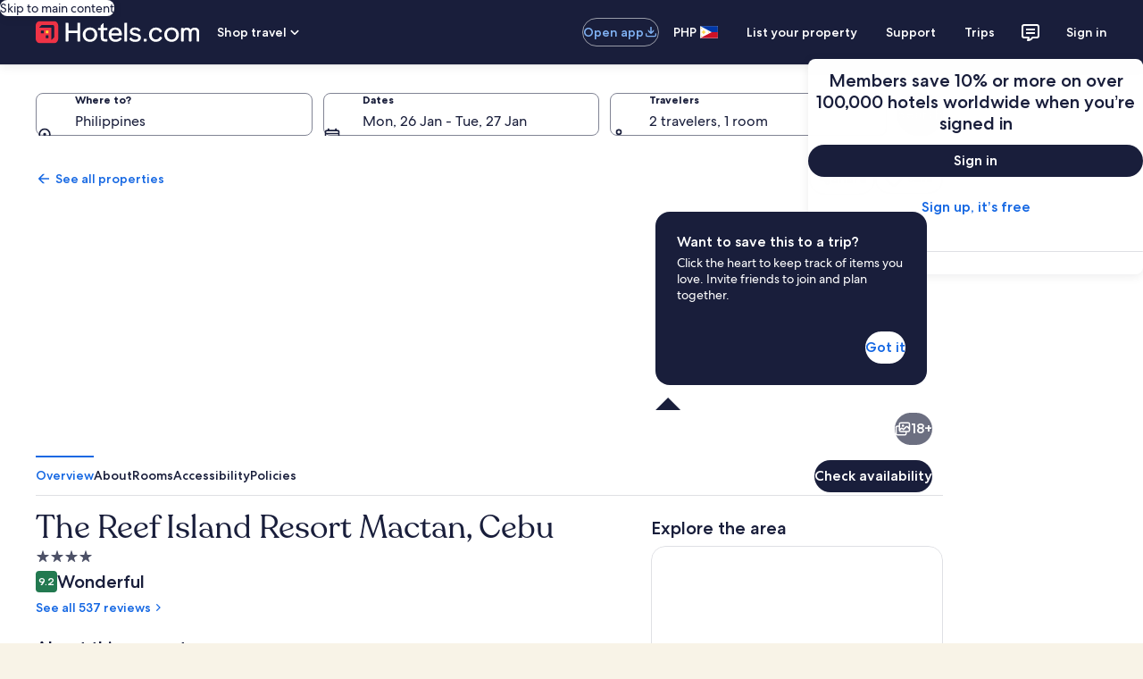

--- FILE ---
content_type: text/html; charset=utf-8
request_url: https://ph.hotels.com/ho1466933984/the-reef-island-resort-mactan-cebu-lapu-lapu-philippines/?chkin=2024-7-27&chkout=2024-7-28&rm1=a2&expediaPropertyId=45810437&regionId=145
body_size: 139755
content:
<!DOCTYPE html><html data-language="en_PH" dir="ltr" lang="en"><head><title></title><link rel="canonical" href="https://ph.hotels.com/ho1466933984/the-reef-island-resort-mactan-cebu-lapu-lapu-philippines/"/><link rel="preconnect" href="https://images.trvl-media.com/"/><link rel="preconnect" href="https://maps.googleapis.com/"/><link rel="preload" href="https://c.travel-assets.com/shopping-pwa/l10nBundle/en_PH.355be3b09a8547da0b96.js" as="script"/><meta charSet="UTF-8"/><meta http-equiv="X-UA-Compatible" content="IE=edge,chrome=1"/><meta name="viewport" content="width=device-width, initial-scale=1.0"/><meta name="apple-mobile-web-app-capable" content="yes"/><meta name="mobile-web-app-capable" content="yes"/><meta name="theme-color" content="#000000"/><link type="image/x-icon" href="/favicon.ico" sizes="16x16 32x32" rel="shortcut icon"/><link type="image/x-icon" href="/favicon.ico" sizes="16x16 32x32" rel="icon"/><link rel="apple-touch-icon" href="/favicon.ico"/><link data-chunk="app" rel="stylesheet" href="https://c.travel-assets.com/shopping-pwa/css/vendor.3a7d7746e5e47f52574f.css"/><link data-chunk="app" rel="stylesheet" href="https://c.travel-assets.com/shopping-pwa/css/app-shared.1e9204d980e77c2581a8.css"/><link data-chunk="infosite" rel="stylesheet" href="https://c.travel-assets.com/shopping-pwa/css/infosite.ba7353719dcf7846d5f6.css"/><script>/* Polyfill service v5.1.0
 * For detailed credits and license information see https://github.com/mrhenry/polyfill-library.
 * 
 * Features requested: IntersectionObserver,Array.prototype.at,Object.groupBy
 * 
 * - _ESAbstract.Call, License: CC0 (required by "Object.groupBy", "_ESAbstract.GroupBy", "_ESAbstract.IteratorStep", "_ESAbstract.IteratorNext")
 * - _ESAbstract.CreateDataProperty, License: CC0 (required by "Object.groupBy", "_ESAbstract.CreateDataPropertyOrThrow")
 * - _ESAbstract.CreateDataPropertyOrThrow, License: CC0 (required by "Object.groupBy")
 * - _ESAbstract.CreateMethodProperty, License: CC0 (required by "Object.groupBy", "_ESAbstract.GroupBy", "_ESAbstract.GetIterator", "Symbol.iterator", "Symbol", "Object.getOwnPropertyNames", "Object.keys")
 * - _ESAbstract.Get, License: CC0 (required by "Object.groupBy", "_ESAbstract.GroupBy", "_ESAbstract.IteratorStep", "_ESAbstract.IteratorComplete")
 * - _ESAbstract.IsCallable, License: CC0 (required by "Array.prototype.at", "_ESAbstract.ToString", "_ESAbstract.ToPrimitive", "_ESAbstract.OrdinaryToPrimitive")
 * - _ESAbstract.RequireObjectCoercible, License: CC0 (required by "Object.groupBy", "_ESAbstract.GroupBy")
 * - _ESAbstract.SameValueNonNumber, License: CC0 (required by "Object.groupBy", "_ESAbstract.GroupBy", "_ESAbstract.AddValueToKeyedGroup", "_ESAbstract.SameValue")
 * - _ESAbstract.ThrowCompletion, License: CC0 (required by "Object.groupBy", "_ESAbstract.GroupBy")
 * - _ESAbstract.ToBoolean, License: CC0 (required by "Object.groupBy", "_ESAbstract.GroupBy", "_ESAbstract.IteratorStep", "_ESAbstract.IteratorComplete")
 * - _ESAbstract.ToNumber, License: CC0 (required by "Array.prototype.at", "_ESAbstract.ToIntegerOrInfinity")
 * - _ESAbstract.ToIntegerOrInfinity, License: CC0 (required by "Array.prototype.at")
 * - _ESAbstract.ToObject, License: CC0 (required by "Object.groupBy", "_ESAbstract.GroupBy", "_ESAbstract.GetIterator", "Symbol.iterator", "Symbol", "Object.getOwnPropertyDescriptor")
 * - _ESAbstract.GetV, License: CC0 (required by "Object.groupBy", "_ESAbstract.GroupBy", "_ESAbstract.IteratorClose", "_ESAbstract.GetMethod")
 * - _ESAbstract.GetMethod, License: CC0 (required by "Object.groupBy", "_ESAbstract.GroupBy", "_ESAbstract.IteratorClose")
 * - _ESAbstract.Type, License: CC0 (required by "Object.groupBy", "_ESAbstract.GroupBy", "_ESAbstract.GetIterator", "Symbol.iterator", "Symbol", "Object.getOwnPropertyDescriptor")
 * - _ESAbstract.IteratorClose, License: CC0 (required by "Object.groupBy", "_ESAbstract.GroupBy")
 * - _ESAbstract.IteratorComplete, License: CC0 (required by "Object.groupBy", "_ESAbstract.GroupBy", "_ESAbstract.IteratorStep")
 * - _ESAbstract.IteratorNext, License: CC0 (required by "Object.groupBy", "_ESAbstract.GroupBy", "_ESAbstract.IteratorStep")
 * - _ESAbstract.IteratorStep, License: CC0 (required by "Object.groupBy", "_ESAbstract.GroupBy")
 * - _ESAbstract.IteratorValue, License: CC0 (required by "Object.groupBy", "_ESAbstract.GroupBy")
 * - _ESAbstract.OrdinaryToPrimitive, License: CC0 (required by "Array.prototype.at", "_ESAbstract.ToString", "_ESAbstract.ToPrimitive")
 * - _ESAbstract.SameValue, License: CC0 (required by "Object.groupBy", "_ESAbstract.GroupBy", "_ESAbstract.AddValueToKeyedGroup")
 * - _ESAbstract.AddValueToKeyedGroup, License: CC0 (required by "Object.groupBy", "_ESAbstract.GroupBy")
 * - _ESAbstract.SameValueZero, License: CC0 (required by "IntersectionObserver", "Event", "Array.prototype.includes")
 * - _ESAbstract.ToInteger, License: CC0 (required by "IntersectionObserver", "Event", "Array.prototype.includes", "_ESAbstract.ToLength")
 * - _ESAbstract.ToLength, License: CC0 (required by "IntersectionObserver", "Event", "Array.prototype.includes")
 * - _ESAbstract.LengthOfArrayLike, License: CC0 (required by "Array.prototype.at")
 * - _ESAbstract.ToPrimitive, License: CC0 (required by "Object.groupBy", "_ESAbstract.GroupBy", "_ESAbstract.ToPropertyKey")
 * - _ESAbstract.ToString, License: CC0 (required by "Object.groupBy", "_ESAbstract.GroupBy", "_ESAbstract.ToPropertyKey")
 * - _ESAbstract.ToPropertyKey, License: CC0 (required by "Object.groupBy", "_ESAbstract.GroupBy", "_ESAbstract.GetIterator", "Symbol.iterator", "Symbol", "Object.getOwnPropertyDescriptor")
 * - Array.prototype.at, License: CC0
 * - Array.prototype.includes, License: MIT (required by "Object.groupBy", "_ESAbstract.GroupBy", "_ESAbstract.GetIterator", "Symbol.iterator", "Symbol", "Object.getOwnPropertyNames")
 * - Event, License: CC0 (required by "IntersectionObserver")
 * - Number.MAX_SAFE_INTEGER, License: MIT (required by "Object.groupBy", "_ESAbstract.GroupBy")
 * - Object.freeze, License: CC0 (required by "Object.groupBy", "_ESAbstract.GroupBy", "_ESAbstract.GetIterator", "Symbol.iterator", "Symbol")
 * - Object.getOwnPropertyDescriptor, License: CC0 (required by "Object.groupBy", "_ESAbstract.GroupBy", "_ESAbstract.GetIterator", "Symbol.iterator", "Symbol")
 * - Object.keys, License: MIT (required by "Object.groupBy", "_ESAbstract.GroupBy", "_ESAbstract.GetIterator", "Symbol.iterator", "Symbol", "Object.getOwnPropertyNames")
 * - Object.getOwnPropertyNames, License: CC0 (required by "Object.groupBy", "_ESAbstract.GroupBy", "_ESAbstract.GetIterator", "Symbol.iterator", "Symbol")
 * - performance.now, License: CC0 (required by "IntersectionObserver")
 * - IntersectionObserver, License: CC0
 * - Symbol, License: MIT (required by "Object.groupBy", "_ESAbstract.GroupBy", "_ESAbstract.GetIterator", "Symbol.iterator")
 * - Symbol.iterator, License: MIT (required by "Object.groupBy", "_ESAbstract.GroupBy", "_ESAbstract.GetIterator")
 * - _ESAbstract.GetIterator, License: CC0 (required by "Object.groupBy", "_ESAbstract.GroupBy")
 * - _ESAbstract.GroupBy, License: CC0 (required by "Object.groupBy")
 * - Object.groupBy, License: CC0 */

(function(self, undefined) {

// _ESAbstract.Call
/* global IsCallable */
// 7.3.12. Call ( F, V [ , argumentsList ] )
function Call(F, V /* [, argumentsList] */) { // eslint-disable-line no-unused-vars
	// 1. If argumentsList is not present, set argumentsList to a new empty List.
	var argumentsList = arguments.length > 2 ? arguments[2] : [];
	// 2. If IsCallable(F) is false, throw a TypeError exception.
	if (IsCallable(F) === false) {
		throw new TypeError(Object.prototype.toString.call(F) + 'is not a function.');
	}
	// 3. Return ? F.[[Call]](V, argumentsList).
	return F.apply(V, argumentsList);
}

// _ESAbstract.CreateDataProperty
// 7.3.4. CreateDataProperty ( O, P, V )
// NOTE
// This abstract operation creates a property whose attributes are set to the same defaults used for properties created by the ECMAScript language assignment operator.
// Normally, the property will not already exist. If it does exist and is not configurable or if O is not extensible, [[DefineOwnProperty]] will return false.
function CreateDataProperty(O, P, V) { // eslint-disable-line no-unused-vars
	// 1. Assert: Type(O) is Object.
	// 2. Assert: IsPropertyKey(P) is true.
	// 3. Let newDesc be the PropertyDescriptor{ [[Value]]: V, [[Writable]]: true, [[Enumerable]]: true, [[Configurable]]: true }.
	var newDesc = {
		value: V,
		writable: true,
		enumerable: true,
		configurable: true
	};
	// 4. Return ? O.[[DefineOwnProperty]](P, newDesc).
	try {
		Object.defineProperty(O, P, newDesc);
		return true;
	} catch (e) {
		return false;
	}
}

// _ESAbstract.CreateDataPropertyOrThrow
/* global CreateDataProperty */
// 7.3.6. CreateDataPropertyOrThrow ( O, P, V )
function CreateDataPropertyOrThrow(O, P, V) { // eslint-disable-line no-unused-vars
	// 1. Let success be ? CreateDataProperty(O, P, V).
	var success = CreateDataProperty(O, P, V);
	// 2. If success is false, throw a TypeError exception.
	if (!success) {
		throw new TypeError('Cannot assign value `' + Object.prototype.toString.call(V) + '` to property `' + Object.prototype.toString.call(P) + '` on object `' + Object.prototype.toString.call(O) + '`');
	}

	// 3. Return UNUSED.
}

// _ESAbstract.CreateMethodProperty
// 7.3.5. CreateMethodProperty ( O, P, V )
function CreateMethodProperty(O, P, V) { // eslint-disable-line no-unused-vars
	// 1. Assert: Type(O) is Object.
	// 2. Assert: IsPropertyKey(P) is true.
	// 3. Let newDesc be the PropertyDescriptor{[[Value]]: V, [[Writable]]: true, [[Enumerable]]: false, [[Configurable]]: true}.
	var newDesc = {
		value: V,
		writable: true,
		enumerable: false,
		configurable: true
	};
	// 4. Return ? O.[[DefineOwnProperty]](P, newDesc).
	Object.defineProperty(O, P, newDesc);
}

// _ESAbstract.Get
// 7.3.1. Get ( O, P )
function Get(O, P) { // eslint-disable-line no-unused-vars
	// 1. Assert: Type(O) is Object.
	// 2. Assert: IsPropertyKey(P) is true.
	// 3. Return ? O.[[Get]](P, O).
	return O[P];
}

// _ESAbstract.IsCallable
// 7.2.3. IsCallable ( argument )
function IsCallable(argument) { // eslint-disable-line no-unused-vars
	// 1. If Type(argument) is not Object, return false.
	// 2. If argument has a [[Call]] internal method, return true.
	// 3. Return false.

	// Only function objects have a [[Call]] internal method. This means we can simplify this function to check that the argument has a type of function.
	return typeof argument === 'function';
}

// _ESAbstract.RequireObjectCoercible
// 7.2.1. RequireObjectCoercible ( argument )
// The abstract operation ToObject converts argument to a value of type Object according to Table 12:
// Table 12: ToObject Conversions
/*
|----------------------------------------------------------------------------------------------------------------------------------------------------|
| Argument Type | Result                                                                                                                             |
|----------------------------------------------------------------------------------------------------------------------------------------------------|
| Undefined     | Throw a TypeError exception.                                                                                                       |
| Null          | Throw a TypeError exception.                                                                                                       |
| Boolean       | Return argument.                                                                                                                   |
| Number        | Return argument.                                                                                                                   |
| String        | Return argument.                                                                                                                   |
| Symbol        | Return argument.                                                                                                                   |
| Object        | Return argument.                                                                                                                   |
|----------------------------------------------------------------------------------------------------------------------------------------------------|
*/
function RequireObjectCoercible(argument) { // eslint-disable-line no-unused-vars
	if (argument === null || argument === undefined) {
		throw TypeError(Object.prototype.toString.call(argument) + ' is not coercible to Object.');
	}
	return argument;
}

// _ESAbstract.SameValueNonNumber
// 7.2.12. SameValueNonNumber ( x, y )
function SameValueNonNumber(x, y) { // eslint-disable-line no-unused-vars
	// 1. Assert: Type(x) is not Number.
	// 2. Assert: Type(x) is the same as Type(y).
	// 3. If Type(x) is Undefined, return true.
	// 4. If Type(x) is Null, return true.
	// 5. If Type(x) is String, then
		// a. If x and y are exactly the same sequence of code units (same length and same code units at corresponding indices), return true; otherwise, return false.
	// 6. If Type(x) is Boolean, then
		// a. If x and y are both true or both false, return true; otherwise, return false.
	// 7. If Type(x) is Symbol, then
		// a. If x and y are both the same Symbol value, return true; otherwise, return false.
	// 8. If x and y are the same Object value, return true. Otherwise, return false.

	// We can skip all above steps because the === operator does it all for us.
	return x === y;
}

// _ESAbstract.ThrowCompletion
// 6.2.4.2 ThrowCompletion ( value )
// eslint-disable-next-line no-unused-vars
function ThrowCompletion(value) {
	return {
		"[[Type]]": "throw",
		"[[Value]]": value
	};
}

// _ESAbstract.ToBoolean
// 7.1.2. ToBoolean ( argument )
// The abstract operation ToBoolean converts argument to a value of type Boolean according to Table 9:
/*
--------------------------------------------------------------------------------------------------------------
| Argument Type | Result                                                                                     |
--------------------------------------------------------------------------------------------------------------
| Undefined     | Return false.                                                                              |
| Null          | Return false.                                                                              |
| Boolean       | Return argument.                                                                           |
| Number        | If argument is +0, -0, or NaN, return false; otherwise return true.                        |
| String        | If argument is the empty String (its length is zero), return false; otherwise return true. |
| Symbol        | Return true.                                                                               |
| Object        | Return true.                                                                               |
--------------------------------------------------------------------------------------------------------------
*/
function ToBoolean(argument) { // eslint-disable-line no-unused-vars
	return Boolean(argument);
}

// _ESAbstract.ToNumber
// 7.1.3. ToNumber ( argument )
function ToNumber(argument) { // eslint-disable-line no-unused-vars
	return Number(argument);
}

// _ESAbstract.ToIntegerOrInfinity
/* global ToNumber */
// 7.1.5. ToIntegerOrInfinity ( argument )
function ToIntegerOrInfinity(argument) { // eslint-disable-line no-unused-vars
	// 1. Let number be ? ToNumber(argument).
	var number = ToNumber(argument);
	// 2. If number is NaN, +0𝔽, or -0𝔽, return 0.
	if (isNaN(number) || number === 0 || 1/number === -Infinity) return 0;
	// 3. If number is +∞𝔽, return +∞.
	if (number === Infinity) return Infinity;
	// 4. If number is -∞𝔽, return -∞.
	if (number === -Infinity) return -Infinity;
	// 5. Let integer be floor(abs(ℝ(number))).
	var integer = Math.floor(Math.abs(number));
	// 6. If number < +0𝔽, set integer to -integer.
	if (number < 0) integer = -integer;
	// 7. Return integer.
	return integer;
}

// _ESAbstract.ToObject
// 7.1.13 ToObject ( argument )
// The abstract operation ToObject converts argument to a value of type Object according to Table 12:
// Table 12: ToObject Conversions
/*
|----------------------------------------------------------------------------------------------------------------------------------------------------|
| Argument Type | Result                                                                                                                             |
|----------------------------------------------------------------------------------------------------------------------------------------------------|
| Undefined     | Throw a TypeError exception.                                                                                                       |
| Null          | Throw a TypeError exception.                                                                                                       |
| Boolean       | Return a new Boolean object whose [[BooleanData]] internal slot is set to argument. See 19.3 for a description of Boolean objects. |
| Number        | Return a new Number object whose [[NumberData]] internal slot is set to argument. See 20.1 for a description of Number objects.    |
| String        | Return a new String object whose [[StringData]] internal slot is set to argument. See 21.1 for a description of String objects.    |
| Symbol        | Return a new Symbol object whose [[SymbolData]] internal slot is set to argument. See 19.4 for a description of Symbol objects.    |
| Object        | Return argument.                                                                                                                   |
|----------------------------------------------------------------------------------------------------------------------------------------------------|
*/
function ToObject(argument) { // eslint-disable-line no-unused-vars
	if (argument === null || argument === undefined) {
		throw TypeError();
	}
	return Object(argument);
}

// _ESAbstract.GetV
/* global ToObject */
// 7.3.2 GetV (V, P)
function GetV(v, p) { // eslint-disable-line no-unused-vars
	// 1. Assert: IsPropertyKey(P) is true.
	// 2. Let O be ? ToObject(V).
	var o = ToObject(v);
	// 3. Return ? O.[[Get]](P, V).
	return o[p];
}

// _ESAbstract.GetMethod
/* global GetV, IsCallable */
// 7.3.9. GetMethod ( V, P )
function GetMethod(V, P) { // eslint-disable-line no-unused-vars
	// 1. Assert: IsPropertyKey(P) is true.
	// 2. Let func be ? GetV(V, P).
	var func = GetV(V, P);
	// 3. If func is either undefined or null, return undefined.
	if (func === null || func === undefined) {
		return undefined;
	}
	// 4. If IsCallable(func) is false, throw a TypeError exception.
	if (IsCallable(func) === false) {
		throw new TypeError('Method not callable: ' + P);
	}
	// 5. Return func.
	return func;
}

// _ESAbstract.Type
// "Type(x)" is used as shorthand for "the type of x"...
function Type(x) { // eslint-disable-line no-unused-vars
	switch (typeof x) {
		case 'undefined':
			return 'undefined';
		case 'boolean':
			return 'boolean';
		case 'number':
			return 'number';
		case 'string':
			return 'string';
		case 'symbol':
			return 'symbol';
		default:
			// typeof null is 'object'
			if (x === null) return 'null';
			// This is here because a Symbol polyfill will have a typeof `object`.
			if ('Symbol' in self && (x instanceof self.Symbol || x.constructor === self.Symbol)) return 'symbol';

			return 'object';
	}
}

// _ESAbstract.IteratorClose
/* global GetMethod, Type, Call */
// 7.4.6. IteratorClose ( iteratorRecord, completion )
function IteratorClose(iteratorRecord, completion) { // eslint-disable-line no-unused-vars
	function complete() {
		if (completion["[[Type]]"] === "throw") {
			throw completion["[[Value]]"];
		}
		return completion["[[Value]]"];
	}

	// 1. Assert: Type(iteratorRecord.[[Iterator]]) is Object.
	if (Type(iteratorRecord['[[Iterator]]']) !== 'object') {
		throw new Error(Object.prototype.toString.call(iteratorRecord['[[Iterator]]']) + 'is not an Object.');
	}
	// 2. Assert: completion is a Completion Record.
	// 3. Let iterator be iteratorRecord.[[Iterator]].
	var iterator = iteratorRecord['[[Iterator]]'];
	// 4. Let return be ? GetMethod(iterator, "return").
	// We name it  returnMethod because return is a keyword and can not be used as an identifier (E.G. variable name, function name etc).
	var returnMethod;
	try {
		returnMethod = GetMethod(iterator, "return");
	} catch (error) {
		complete();
		throw error;
	}
	// 5. If return is undefined, return Completion(completion).
	if (returnMethod === undefined) {
		return complete();
	}
	// 6. Let innerResult be Call(return, iterator, « »).
	try {
		var innerResult = Call(returnMethod, iterator);
	} catch (error) {
		var innerException = error;
	}
	// 7. If completion.[[Type]] is throw, return Completion(completion).
	complete();
	// 8. If innerResult.[[Type]] is throw, return Completion(innerResult).
	if (innerException) {
		throw innerException;
	}
	// 9. If Type(innerResult.[[Value]]) is not Object, throw a TypeError exception.
	if (Type(innerResult) !== 'object') {
		throw new TypeError("Iterator's return method returned a non-object.");
	}
	// 10. Return Completion(completion).
	return complete();
}

// _ESAbstract.IteratorComplete
/* global Type, ToBoolean, Get */
// 7.4.3 IteratorComplete ( iterResult )
function IteratorComplete(iterResult) { // eslint-disable-line no-unused-vars
	// 1. Assert: Type(iterResult) is Object.
	if (Type(iterResult) !== 'object') {
		throw new Error(Object.prototype.toString.call(iterResult) + 'is not an Object.');
	}
	// 2. Return ToBoolean(? Get(iterResult, "done")).
	return ToBoolean(Get(iterResult, "done"));
}

// _ESAbstract.IteratorNext
/* global Call, Type */
// 7.4.2. IteratorNext ( iteratorRecord [ , value ] )
function IteratorNext(iteratorRecord /* [, value] */) { // eslint-disable-line no-unused-vars
	// 1. If value is not present, then
	if (arguments.length < 2) {
		// a. Let result be ? Call(iteratorRecord.[[NextMethod]], iteratorRecord.[[Iterator]], « »).
		var result = Call(iteratorRecord['[[NextMethod]]'], iteratorRecord['[[Iterator]]']);
	// 2. Else,
	} else {
		// a. Let result be ? Call(iteratorRecord.[[NextMethod]], iteratorRecord.[[Iterator]], « value »).
		result = Call(iteratorRecord['[[NextMethod]]'], iteratorRecord['[[Iterator]]'], [arguments[1]]);
	}
	// 3. If Type(result) is not Object, throw a TypeError exception.
	if (Type(result) !== 'object') {
		throw new TypeError('bad iterator');
	}
	// 4. Return result.
	return result;
}

// _ESAbstract.IteratorStep
/* global IteratorNext, IteratorComplete */
// 7.4.5. IteratorStep ( iteratorRecord )
function IteratorStep(iteratorRecord) { // eslint-disable-line no-unused-vars
	// 1. Let result be ? IteratorNext(iteratorRecord).
	var result = IteratorNext(iteratorRecord);
	// 2. Let done be ? IteratorComplete(result).
	var done = IteratorComplete(result);
	// 3. If done is true, return false.
	if (done === true) {
		return false;
	}
	// 4. Return result.
	return result;
}

// _ESAbstract.IteratorValue
/* global Type, Get */
// 7.4.4 IteratorValue ( iterResult )
function IteratorValue(iterResult) { // eslint-disable-line no-unused-vars
	// Assert: Type(iterResult) is Object.
	if (Type(iterResult) !== 'object') {
		throw new Error(Object.prototype.toString.call(iterResult) + 'is not an Object.');
	}
	// Return ? Get(iterResult, "value").
	return Get(iterResult, "value");
}

// _ESAbstract.OrdinaryToPrimitive
/* global Get, IsCallable, Call, Type */
// 7.1.1.1. OrdinaryToPrimitive ( O, hint )
function OrdinaryToPrimitive(O, hint) { // eslint-disable-line no-unused-vars
	// 1. Assert: Type(O) is Object.
	// 2. Assert: Type(hint) is String and its value is either "string" or "number".
	// 3. If hint is "string", then
	if (hint === 'string') {
		// a. Let methodNames be « "toString", "valueOf" ».
		var methodNames = ['toString', 'valueOf'];
		// 4. Else,
	} else {
		// a. Let methodNames be « "valueOf", "toString" ».
		methodNames = ['valueOf', 'toString'];
	}
	// 5. For each name in methodNames in List order, do
	for (var i = 0; i < methodNames.length; ++i) {
		var name = methodNames[i];
		// a. Let method be ? Get(O, name).
		var method = Get(O, name);
		// b. If IsCallable(method) is true, then
		if (IsCallable(method)) {
			// i. Let result be ? Call(method, O).
			var result = Call(method, O);
			// ii. If Type(result) is not Object, return result.
			if (Type(result) !== 'object') {
				return result;
			}
		}
	}
	// 6. Throw a TypeError exception.
	throw new TypeError('Cannot convert to primitive.');
}

// _ESAbstract.SameValue
/* global Type, SameValueNonNumber */
// 7.2.10. SameValue ( x, y )
function SameValue(x, y) { // eslint-disable-line no-unused-vars
	// 1. If Type(x) is different from Type(y), return false.
	if (Type(x) !== Type(y)) {
		return false;
	}
	// 2. If Type(x) is Number, then
	if (Type(x) === 'number') {
		// a. If x is NaN and y is NaN, return true.
		if (isNaN(x) && isNaN(y)) {
			return true;
		}
		// 0 === -0 is true, but they are not the same value.
		// b. If x is +0 and y is -0, return false.
		// c. If x is -0 and y is +0, return false.
		if (x === 0 && y === 0 && 1/x !== 1/y) {
			return false;
		}
		// d. If x is the same Number value as y, return true.
		if (x === y) {
			return true;
		}
		// e. Return false.
		return false;
	}
	// 3. Return SameValueNonNumber(x, y).
	return SameValueNonNumber(x, y);
}

// _ESAbstract.AddValueToKeyedGroup
/* global SameValue */

// 7.3.35 AddValueToKeyedGroup ( groups, key, value )
// eslint-disable-next-line no-unused-vars
function AddValueToKeyedGroup(groups, key, value) {
	// 1. For each Record { [[Key]], [[Elements]] } g of groups, do
	for (var i = 0; i < groups.length; i++) {
		var g = groups[i];
		// a. If SameValue(g.[[Key]], key) is true, then
		if (SameValue(g["[[Key]]"], key)) {
			// i. Assert: Exactly one element of groups meets this criterion.
			// ii. Append value to g.[[Elements]].
			g["[[Elements]]"].push(value);
			// iii. Return unused.
			return;
		}
	}
	// 2. Let group be the Record { [[Key]]: key, [[Elements]]: « value » }.
	var group = {
		"[[Key]]": key,
		"[[Elements]]": [value]
	};
	// 3. Append group to groups.
	groups.push(group);
	// 4. Return unused.
}

// _ESAbstract.SameValueZero
/* global Type, SameValueNonNumber */
// 7.2.11. SameValueZero ( x, y )
function SameValueZero (x, y) { // eslint-disable-line no-unused-vars
	// 1. If Type(x) is different from Type(y), return false.
	if (Type(x) !== Type(y)) {
		return false;
	}
	// 2. If Type(x) is Number, then
	if (Type(x) === 'number') {
		// a. If x is NaN and y is NaN, return true.
		if (isNaN(x) && isNaN(y)) {
			return true;
		}
		// b. If x is +0 and y is -0, return true.
		if (1/x === Infinity && 1/y === -Infinity) {
			return true;
		}
		// c. If x is -0 and y is +0, return true.
		if (1/x === -Infinity && 1/y === Infinity) {
			return true;
		}
		// d. If x is the same Number value as y, return true.
		if (x === y) {
			return true;
		}
		// e. Return false.
		return false;
	}
	// 3. Return SameValueNonNumber(x, y).
	return SameValueNonNumber(x, y);
}

// _ESAbstract.ToInteger
/* global Type */
// 7.1.4. ToInteger ( argument )
function ToInteger(argument) { // eslint-disable-line no-unused-vars
	if (Type(argument) === 'symbol') {
		throw new TypeError('Cannot convert a Symbol value to a number');
	}

	// 1. Let number be ? ToNumber(argument).
	var number = Number(argument);
	// 2. If number is NaN, return +0.
	if (isNaN(number)) {
		return 0;
	}
	// 3. If number is +0, -0, +∞, or -∞, return number.
	if (1/number === Infinity || 1/number === -Infinity || number === Infinity || number === -Infinity) {
		return number;
	}
	// 4. Return the number value that is the same sign as number and whose magnitude is floor(abs(number)).
	return ((number < 0) ? -1 : 1) * Math.floor(Math.abs(number));
}

// _ESAbstract.ToLength
/* global ToInteger */
// 7.1.15. ToLength ( argument )
function ToLength(argument) { // eslint-disable-line no-unused-vars
	// 1. Let len be ? ToInteger(argument).
	var len = ToInteger(argument);
	// 2. If len ≤ +0, return +0.
	if (len <= 0) {
		return 0;
	}
	// 3. Return min(len, 253-1).
	return Math.min(len, Math.pow(2, 53) -1);
}

// _ESAbstract.LengthOfArrayLike
/* global Get, ToLength */
// 7.3.19. LengthOfArrayLike ( obj )
function LengthOfArrayLike(obj) { // eslint-disable-line no-unused-vars
	// 1. Return ℝ(? ToLength(? Get(obj, "length"))).
	return ToLength(Get(obj, 'length'));
}

// _ESAbstract.ToPrimitive
/* global Type, GetMethod, Call, OrdinaryToPrimitive */
// 7.1.1. ToPrimitive ( input [ , PreferredType ] )
function ToPrimitive(input /* [, PreferredType] */) { // eslint-disable-line no-unused-vars
	var PreferredType = arguments.length > 1 ? arguments[1] : undefined;
	// 1. Assert: input is an ECMAScript language value.
	// 2. If Type(input) is Object, then
	if (Type(input) === 'object') {
		// a. If PreferredType is not present, let hint be "default".
		if (arguments.length < 2) {
			var hint = 'default';
			// b. Else if PreferredType is hint String, let hint be "string".
		} else if (PreferredType === String) {
			hint = 'string';
			// c. Else PreferredType is hint Number, let hint be "number".
		} else if (PreferredType === Number) {
			hint = 'number';
		}
		// d. Let exoticToPrim be ? GetMethod(input, @@toPrimitive).
		var exoticToPrim = typeof self.Symbol === 'function' && typeof self.Symbol.toPrimitive === 'symbol' ? GetMethod(input, self.Symbol.toPrimitive) : undefined;
		// e. If exoticToPrim is not undefined, then
		if (exoticToPrim !== undefined) {
			// i. Let result be ? Call(exoticToPrim, input, « hint »).
			var result = Call(exoticToPrim, input, [hint]);
			// ii. If Type(result) is not Object, return result.
			if (Type(result) !== 'object') {
				return result;
			}
			// iii. Throw a TypeError exception.
			throw new TypeError('Cannot convert exotic object to primitive.');
		}
		// f. If hint is "default", set hint to "number".
		if (hint === 'default') {
			hint = 'number';
		}
		// g. Return ? OrdinaryToPrimitive(input, hint).
		return OrdinaryToPrimitive(input, hint);
	}
	// 3. Return input
	return input;
}

// _ESAbstract.ToString
/* global Type, ToPrimitive */
// 7.1.12. ToString ( argument )
// The abstract operation ToString converts argument to a value of type String according to Table 11:
// Table 11: ToString Conversions
/*
|---------------|--------------------------------------------------------|
| Argument Type | Result                                                 |
|---------------|--------------------------------------------------------|
| Undefined     | Return "undefined".                                    |
|---------------|--------------------------------------------------------|
| Null	        | Return "null".                                         |
|---------------|--------------------------------------------------------|
| Boolean       | If argument is true, return "true".                    |
|               | If argument is false, return "false".                  |
|---------------|--------------------------------------------------------|
| Number        | Return NumberToString(argument).                       |
|---------------|--------------------------------------------------------|
| String        | Return argument.                                       |
|---------------|--------------------------------------------------------|
| Symbol        | Throw a TypeError exception.                           |
|---------------|--------------------------------------------------------|
| Object        | Apply the following steps:                             |
|               | Let primValue be ? ToPrimitive(argument, hint String). |
|               | Return ? ToString(primValue).                          |
|---------------|--------------------------------------------------------|
*/
function ToString(argument) { // eslint-disable-line no-unused-vars
	switch(Type(argument)) {
		case 'symbol':
			throw new TypeError('Cannot convert a Symbol value to a string');
		case 'object':
			var primValue = ToPrimitive(argument, String);
			return ToString(primValue);
		default:
			return String(argument);
	}
}

// _ESAbstract.ToPropertyKey
/* globals ToPrimitive, Type, ToString */
// 7.1.14. ToPropertyKey ( argument )
function ToPropertyKey(argument) { // eslint-disable-line no-unused-vars
	// 1. Let key be ? ToPrimitive(argument, hint String).
	var key = ToPrimitive(argument, String);
	// 2. If Type(key) is Symbol, then
	if (Type(key) === 'symbol') {
		// a. Return key.
		return key;
	}
	// 3. Return ! ToString(key).
	return ToString(key);
}
if (!("at"in Array.prototype
)) {

// Array.prototype.at
/* global CreateMethodProperty, Get, LengthOfArrayLike, ToIntegerOrInfinity, ToObject, ToString */
// 23.1.3.1. Array.prototype.at ( index )
CreateMethodProperty(Array.prototype, 'at', function at(index) {
	// 1. Let O be ? ToObject(this value).
	var O = ToObject(this);
	// 2. Let len be ? LengthOfArrayLike(O).
	var len = LengthOfArrayLike(O);
	// 3. Let relativeIndex be ? ToIntegerOrInfinity(index).
	var relativeIndex = ToIntegerOrInfinity(index);
	// 4. If relativeIndex ≥ 0, then
	// 4.a. Let k be relativeIndex.
	// 5. Else,
	// 5.a. Let k be len + relativeIndex.
	var k = relativeIndex >= 0 ? relativeIndex : len + relativeIndex;
	// 6. If k < 0 or k ≥ len, return undefined.
	if (k < 0 || k >= len) return undefined;
	// 7. Return ? Get(O, ! ToString(𝔽(k))).
	return Get(O, ToString(k));
});

}

if (!("includes"in Array.prototype
)) {

// Array.prototype.includes
/* global CreateMethodProperty, Get, SameValueZero, ToInteger, ToLength, ToObject, ToString */
// 22.1.3.11. Array.prototype.includes ( searchElement [ , fromIndex ] )
CreateMethodProperty(Array.prototype, 'includes', function includes(searchElement /* [ , fromIndex ] */) {
	'use strict';
	// 1. Let O be ? ToObject(this value).
	var O = ToObject(this);
	// 2. Let len be ? ToLength(? Get(O, "length")).
	var len = ToLength(Get(O, "length"));
	// 3. If len is 0, return false.
	if (len === 0) {
		return false;
	}
	// 4. Let n be ? ToInteger(fromIndex). (If fromIndex is undefined, this step produces the value 0.)
	var n = ToInteger(arguments[1]);
	// 5. If n ≥ 0, then
	if (n >= 0) {
		// a. Let k be n.
		var k = n;
		// 6. Else n < 0,
	} else {
		// a. Let k be len + n.
		k = len + n;
		// b. If k < 0, let k be 0.
		if (k < 0) {
			k = 0;
		}
	}
	// 7. Repeat, while k < len
	while (k < len) {
		// a. Let elementK be the result of ? Get(O, ! ToString(k)).
		var elementK = Get(O, ToString(k));
		// b. If SameValueZero(searchElement, elementK) is true, return true.
		if (SameValueZero(searchElement, elementK)) {
			return true;
		}
		// c. Increase k by 1.
		k = k + 1;
	}
	// 8. Return false.
	return false;
});

}

if (!((function(){if(!("Event"in self))return!1
try{return new Event("click"),!0}catch(n){return!1}})()
)) {

// Event
(function () {
	// This polyfill depends on availability of `document` so will not run in a worker
	// However, we asssume there are no browsers with worker support that lack proper
	// support for `Event` within the worker
	if (typeof document === 'undefined' || typeof window === 'undefined') return;

	var existingProto = (window.Event && window.Event.prototype) || null;
	function Event(type, eventInitDict) {
		if (!type) {
			throw new Error('Not enough arguments');
		}

		var event;
		// Shortcut if browser supports createEvent
		if ('createEvent' in document) {
			event = document.createEvent('Event');
			var bubbles = eventInitDict && eventInitDict.bubbles !== undefined ? eventInitDict.bubbles : false;
			var cancelable = eventInitDict && eventInitDict.cancelable !== undefined ? eventInitDict.cancelable : false;

			event.initEvent(type, bubbles, cancelable);

			return event;
		}

		event = document.createEventObject();

		event.type = type;
		event.bubbles = eventInitDict && eventInitDict.bubbles !== undefined ? eventInitDict.bubbles : false;
		event.cancelable = eventInitDict && eventInitDict.cancelable !== undefined ? eventInitDict.cancelable : false;

		return event;
	}
	Event.NONE = 0;
	Event.CAPTURING_PHASE = 1;
	Event.AT_TARGET = 2;
	Event.BUBBLING_PHASE = 3;
	window.Event = Window.prototype.Event = Event;
	if (existingProto) {
		Object.defineProperty(window.Event, 'prototype', {
			configurable: false,
			enumerable: false,
			writable: true,
			value: existingProto
		});
	}

	if (!('createEvent' in document)) {
		window.addEventListener = Window.prototype.addEventListener = Document.prototype.addEventListener = Element.prototype.addEventListener = function addEventListener() {
			var
			element = this,
			type = arguments[0],
			listener = arguments[1];

			if (!element._events) {
				element._events = {};
			}

			if (!element._events[type]) {
				element._events[type] = function (event) {
					var
					list = element._events[event.type].list,
					events = list.slice(),
					index = -1,
					length = events.length,
					eventElement;

					event.preventDefault = function preventDefault() {
						if (event.cancelable !== false) {
							event.returnValue = false;
						}
					};

					event.stopPropagation = function stopPropagation() {
						event.cancelBubble = true;
					};

					event.stopImmediatePropagation = function stopImmediatePropagation() {
						event.cancelBubble = true;
						event.cancelImmediate = true;
					};

					event.currentTarget = element;
					event.relatedTarget = event.fromElement || null;
					event.target = event.target || event.srcElement || element;
					event.timeStamp = new Date().getTime();

					if (event.clientX) {
						event.pageX = event.clientX + document.documentElement.scrollLeft;
						event.pageY = event.clientY + document.documentElement.scrollTop;
					}

					while (++index < length && !event.cancelImmediate) {
						if (index in events) {
							eventElement = events[index];

							if (list.includes(eventElement) && typeof eventElement === 'function') {
								eventElement.call(element, event);
							}
						}
					}
				};

				element._events[type].list = [];

				if (element.attachEvent) {
					element.attachEvent('on' + type, element._events[type]);
				}
			}

			element._events[type].list.push(listener);
		};

		window.removeEventListener = Window.prototype.removeEventListener = Document.prototype.removeEventListener = Element.prototype.removeEventListener = function removeEventListener() {
			var
			element = this,
			type = arguments[0],
			listener = arguments[1],
			index;

			if (element._events && element._events[type] && element._events[type].list) {
				index = element._events[type].list.indexOf(listener);

				if (index !== -1) {
					element._events[type].list.splice(index, 1);

					if (!element._events[type].list.length) {
						if (element.detachEvent) {
							element.detachEvent('on' + type, element._events[type]);
						}
						delete element._events[type];
					}
				}
			}
		};

		window.dispatchEvent = Window.prototype.dispatchEvent = Document.prototype.dispatchEvent = Element.prototype.dispatchEvent = function dispatchEvent(event) {
			if (!arguments.length) {
				throw new Error('Not enough arguments');
			}

			if (!event || typeof event.type !== 'string') {
				throw new Error('DOM Events Exception 0');
			}

			var element = this, type = event.type;

			try {
				if (!event.bubbles) {
					event.cancelBubble = true;

					var cancelBubbleEvent = function (event) {
						event.cancelBubble = true;

						(element || window).detachEvent('on' + type, cancelBubbleEvent);
					};

					this.attachEvent('on' + type, cancelBubbleEvent);
				}

				this.fireEvent('on' + type, event);
			} catch (error) {
				event.target = element;

				do {
					event.currentTarget = element;

					if ('_events' in element && typeof element._events[type] === 'function') {
						element._events[type].call(element, event);
					}

					if (typeof element['on' + type] === 'function') {
						element['on' + type].call(element, event);
					}

					element = element.nodeType === 9 ? element.parentWindow : element.parentNode;
				} while (element && !event.cancelBubble);
			}

			return true;
		};

		// Add the DOMContentLoaded Event
		document.attachEvent('onreadystatechange', function() {
			if (document.readyState === 'complete') {
				document.dispatchEvent(new Event('DOMContentLoaded', {
					bubbles: true
				}));
			}
		});
	}
}());

}

if (!("MAX_SAFE_INTEGER"in Number
)) {

// Number.MAX_SAFE_INTEGER
// 20.1.2.6. Number.MAX_SAFE_INTEGER
// The value of Number.MAX_SAFE_INTEGER is 9007199254740991 (2^53-1).
// This property has the attributes { [[Writable]]: false, [[Enumerable]]: false, [[Configurable]]: false }.
Object.defineProperty(Number, 'MAX_SAFE_INTEGER', {
	enumerable: false,
	configurable: false,
	writable: false,
	value: Math.pow(2, 53) - 1
});

}

if (!("freeze"in Object
)) {

// Object.freeze
/* global CreateMethodProperty */
// 19.1.2.6. Object.freeze ( O )
CreateMethodProperty(Object, 'freeze', function freeze(O) {
	// This feature cannot be implemented fully as a polyfill.
	// We choose to silently fail which allows "securable" code
	// to "gracefully" degrade to working but insecure code.
	return O;
});

}

if (!("getOwnPropertyDescriptor"in Object&&"function"==typeof Object.getOwnPropertyDescriptor&&function(){try{return"3"===Object.getOwnPropertyDescriptor("13.7",1).value}catch(t){return!1}}()
)) {

// Object.getOwnPropertyDescriptor
/* global CreateMethodProperty, ToObject, ToPropertyKey, Type */
(function () {
	var nativeGetOwnPropertyDescriptor = Object.getOwnPropertyDescriptor;
	var toString = ({}).toString;
	var split = ''.split;

	// 19.1.2.8 Object.getOwnPropertyDescriptor ( O, P )
	CreateMethodProperty(Object, 'getOwnPropertyDescriptor', function getOwnPropertyDescriptor(O, P) {
		// 1. Let obj be ? ToObject(O).
		var obj = ToObject(O);
		// fallback for non-array-like strings which exist in some ES3 user-agents
		obj = (Type(obj) === 'string' || obj instanceof String) && toString.call(O) == '[object String]' ? split.call(O, '') : Object(O);

		// 2. Let key be ? ToPropertyKey(P).
		var key = ToPropertyKey(P);

		// 3. Let desc be ? obj.[[GetOwnProperty]](key).
		// 4. Return FromPropertyDescriptor(desc).
		return nativeGetOwnPropertyDescriptor(obj, key);
	});
}());

}

if (!("keys"in Object&&function(){return 2===Object.keys(arguments).length}(1,2)&&function(){try{return Object.keys(""),!0}catch(t){return!1}}()
)) {

// Object.keys
/* global CreateMethodProperty */
CreateMethodProperty(Object, "keys", (function() {
	'use strict';

	// modified from https://github.com/es-shims/object-keys

	var has = Object.prototype.hasOwnProperty;
	var toStr = Object.prototype.toString;
	var isEnumerable = Object.prototype.propertyIsEnumerable;
	var hasDontEnumBug = !isEnumerable.call({ toString: null }, 'toString');
	var hasPrototypeEnumBug = isEnumerable.call(function () { }, 'prototype');
	function hasProtoEnumBug() {
		// Object.create polyfill creates an enumerable __proto__
		var createdObj;
		try {
			createdObj = Object.create({});
		} catch (e) {
			// If this fails the polyfil isn't loaded yet, but will be.
			// Can't add it to depedencies because of it would create a circular depedency.
			return true;
		}

		return isEnumerable.call(createdObj, '__proto__')
	}

	var dontEnums = [
		'toString',
		'toLocaleString',
		'valueOf',
		'hasOwnProperty',
		'isPrototypeOf',
		'propertyIsEnumerable',
		'constructor'
	];
	var equalsConstructorPrototype = function (o) {
		var ctor = o.constructor;
		return ctor && ctor.prototype === o;
	};
	var excludedKeys = {
		$console: true,
		$external: true,
		$frame: true,
		$frameElement: true,
		$frames: true,
		$innerHeight: true,
		$innerWidth: true,
		$outerHeight: true,
		$outerWidth: true,
		$pageXOffset: true,
		$pageYOffset: true,
		$parent: true,
		$scrollLeft: true,
		$scrollTop: true,
		$scrollX: true,
		$scrollY: true,
		$self: true,
		$webkitIndexedDB: true,
		$webkitStorageInfo: true,
		$window: true
	};
	var hasAutomationEqualityBug = (function () {
		if (typeof window === 'undefined') { return false; }
		for (var k in window) {
			try {
				if (!excludedKeys['$' + k] && has.call(window, k) && window[k] !== null && typeof window[k] === 'object') {
					try {
						equalsConstructorPrototype(window[k]);
					} catch (e) {
						return true;
					}
				}
			} catch (e) {
				return true;
			}
		}
		return false;
	}());
	var equalsConstructorPrototypeIfNotBuggy = function (o) {
		if (typeof window === 'undefined' || !hasAutomationEqualityBug) {
			return equalsConstructorPrototype(o);
		}
		try {
			return equalsConstructorPrototype(o);
		} catch (e) {
			return false;
		}
	};

	function isArgumentsObject(value) {
		var str = toStr.call(value);
		var isArgs = str === '[object Arguments]';
		if (!isArgs) {
			isArgs = str !== '[object Array]' &&
				value !== null &&
				typeof value === 'object' &&
				typeof value.length === 'number' &&
				value.length >= 0 &&
				toStr.call(value.callee) === '[object Function]';
		}
		return isArgs;
	}

	return function keys(object) {
		var isFunction = toStr.call(object) === '[object Function]';
		var isArguments = isArgumentsObject(object);
		var isString = toStr.call(object) === '[object String]';
		var theKeys = [];

		if (object === undefined || object === null) {
			throw new TypeError('Cannot convert undefined or null to object');
		}

		var skipPrototype = hasPrototypeEnumBug && isFunction;
		if (isString && object.length > 0 && !has.call(object, 0)) {
			for (var i = 0; i < object.length; ++i) {
				theKeys.push(String(i));
			}
		}

		if (isArguments && object.length > 0) {
			for (var j = 0; j < object.length; ++j) {
				theKeys.push(String(j));
			}
		} else {
			for (var name in object) {
				if (!(hasProtoEnumBug() && name === '__proto__') && !(skipPrototype && name === 'prototype') && has.call(object, name)) {
					theKeys.push(String(name));
				}
			}
		}

		if (hasDontEnumBug) {
			var skipConstructor = equalsConstructorPrototypeIfNotBuggy(object);

			for (var k = 0; k < dontEnums.length; ++k) {
				if (!(skipConstructor && dontEnums[k] === 'constructor') && has.call(object, dontEnums[k])) {
					theKeys.push(dontEnums[k]);
				}
			}
		}
		return theKeys;
	};
}()));

}

if (!("getOwnPropertyNames"in Object&&function(){try{return Object.getOwnPropertyNames(1),!0}catch(t){return!1}}()
)) {

// Object.getOwnPropertyNames
/* global CreateMethodProperty, ToObject */
(function() {
	var toString = {}.toString;
	var split = "".split;
	var concat = [].concat;
	var hasOwnProperty = Object.prototype.hasOwnProperty;
	var nativeGetOwnPropertyNames = Object.getOwnPropertyNames || Object.keys;
	var cachedWindowNames =
		typeof self === "object" ? nativeGetOwnPropertyNames(self) : [];

	// 19.1.2.10 Object.getOwnPropertyNames ( O )
	CreateMethodProperty(
		Object,
		"getOwnPropertyNames",
		function getOwnPropertyNames(O) {
			var object = ToObject(O);

			if (toString.call(object) === "[object Window]") {
				try {
					return nativeGetOwnPropertyNames(object);
				} catch (e) {
					// IE bug where layout engine calls userland Object.getOwnPropertyNames for cross-domain `window` objects
					return concat.call([], cachedWindowNames);
				}
			}

			// fallback for non-array-like strings which exist in some ES3 user-agents
			object =
				toString.call(object) == "[object String]"
					? split.call(object, "")
					: Object(object);

			var result = nativeGetOwnPropertyNames(object);
			var extraNonEnumerableKeys = ["length", "prototype"];
			for (var i = 0; i < extraNonEnumerableKeys.length; i++) {
				var key = extraNonEnumerableKeys[i];
				if (hasOwnProperty.call(object, key) && !result.includes(key)) {
					result.push(key);
				}
			}

			if (result.includes("__proto__")) {
				var index = result.indexOf("__proto__");
				result.splice(index, 1);
			}

			return result;
		}
	);
})();

}

if (!("performance"in self&&"now"in self.performance
)) {

// performance.now
(function (global) {

var startTime = Date.now();

if (!global.performance) {
	global.performance = {};
}

global.performance.now = function () {
	return Date.now() - startTime;
};

}(self));

}

if (!("IntersectionObserver"in window&&"IntersectionObserverEntry"in window&&"intersectionRatio"in window.IntersectionObserverEntry.prototype
)) {

// IntersectionObserver
/**
 * Copyright 2016 Google Inc. All Rights Reserved.
 *
 * Licensed under the W3C SOFTWARE AND DOCUMENT NOTICE AND LICENSE.
 *
 *  https://www.w3.org/Consortium/Legal/2015/copyright-software-and-document
 *
 */

(function(window, document) {
'use strict';

var supportedNatively = 'IntersectionObserver' in window &&
'IntersectionObserverEntry' in window &&
'intersectionRatio' in window.IntersectionObserverEntry.prototype;

if (supportedNatively) {
	return;
}
/**
 * An IntersectionObserver registry. This registry exists to hold a strong
 * reference to IntersectionObserver instances currently observing a target
 * element. Without this registry, instances without another reference may be
 * garbage collected.
 */
var registry = [];


/**
 * Creates the global IntersectionObserverEntry constructor.
 * https://w3c.github.io/IntersectionObserver/#intersection-observer-entry
 * @param {Object} entry A dictionary of instance properties.
 * @constructor
 */
function IntersectionObserverEntry(entry) {
	this.time = entry.time;
	this.target = entry.target;
	this.rootBounds = entry.rootBounds;
	this.boundingClientRect = entry.boundingClientRect;
	this.intersectionRect = entry.intersectionRect || getEmptyRect();
	try {
		this.isIntersecting = !!entry.intersectionRect;
	} catch (err) {
		// This means we are using the IntersectionObserverEntry polyfill which has only defined a getter
	}

	// Calculates the intersection ratio.
	var targetRect = this.boundingClientRect;
	var targetArea = targetRect.width * targetRect.height;
	var intersectionRect = this.intersectionRect;
	var intersectionArea = intersectionRect.width * intersectionRect.height;

	// Sets intersection ratio.
	if (targetArea) {
		// Round the intersection ratio to avoid floating point math issues:
		// https://github.com/w3c/IntersectionObserver/issues/324
		this.intersectionRatio = Number((intersectionArea / targetArea).toFixed(4));
	} else {
		// If area is zero and is intersecting, sets to 1, otherwise to 0
		this.intersectionRatio = this.isIntersecting ? 1 : 0;
	}
}

IntersectionObserverEntry.prototype.intersectionRatio = 0;

/**
 * Creates the global IntersectionObserver constructor.
 * https://w3c.github.io/IntersectionObserver/#intersection-observer-interface
 * @param {Function} callback The function to be invoked after intersection
 *     changes have queued. The function is not invoked if the queue has
 *     been emptied by calling the `takeRecords` method.
 * @param {Object=} opt_options Optional configuration options.
 * @constructor
 */
function IntersectionObserver(callback, opt_options) {

	var options = opt_options || {};

	if (typeof callback != 'function') {
		throw new Error('callback must be a function');
	}

	if (options.root && options.root.nodeType != 1) {
		throw new Error('root must be an Element');
	}

	// Binds and throttles `this._checkForIntersections`.
	this._checkForIntersections = throttle(
			this._checkForIntersections.bind(this), this.THROTTLE_TIMEOUT);

	// Private properties.
	this._callback = callback;
	this._observationTargets = [];
	this._queuedEntries = [];
	this._rootMarginValues = this._parseRootMargin(options.rootMargin);

	// Public properties.
	this.thresholds = this._initThresholds(options.threshold);
	this.root = options.root || null;
	this.rootMargin = this._rootMarginValues.map(function(margin) {
		return margin.value + margin.unit;
	}).join(' ');
}


/**
 * The minimum interval within which the document will be checked for
 * intersection changes.
 */
IntersectionObserver.prototype.THROTTLE_TIMEOUT = 100;


/**
 * The frequency in which the polyfill polls for intersection changes.
 * this can be updated on a per instance basis and must be set prior to
 * calling `observe` on the first target.
 */
IntersectionObserver.prototype.POLL_INTERVAL = null;

/**
 * Use a mutation observer on the root element
 * to detect intersection changes.
 */
IntersectionObserver.prototype.USE_MUTATION_OBSERVER = true;


/**
 * Starts observing a target element for intersection changes based on
 * the thresholds values.
 * @param {Element} target The DOM element to observe.
 */
IntersectionObserver.prototype.observe = function(target) {
	var isTargetAlreadyObserved = this._observationTargets.some(function(item) {
		return item.element == target;
	});

	if (isTargetAlreadyObserved) {
		return;
	}

	if (!(target && target.nodeType == 1)) {
		throw new Error('target must be an Element');
	}

	this._registerInstance();
	this._observationTargets.push({element: target, entry: null});
	this._monitorIntersections();
	this._checkForIntersections();
};


/**
 * Stops observing a target element for intersection changes.
 * @param {Element} target The DOM element to observe.
 */
IntersectionObserver.prototype.unobserve = function(target) {
	this._observationTargets =
			this._observationTargets.filter(function(item) {

		return item.element != target;
	});
	if (!this._observationTargets.length) {
		this._unmonitorIntersections();
		this._unregisterInstance();
	}
};


/**
 * Stops observing all target elements for intersection changes.
 */
IntersectionObserver.prototype.disconnect = function() {
	this._observationTargets = [];
	this._unmonitorIntersections();
	this._unregisterInstance();
};


/**
 * Returns any queue entries that have not yet been reported to the
 * callback and clears the queue. This can be used in conjunction with the
 * callback to obtain the absolute most up-to-date intersection information.
 * @return {Array} The currently queued entries.
 */
IntersectionObserver.prototype.takeRecords = function() {
	var records = this._queuedEntries.slice();
	this._queuedEntries = [];
	return records;
};


/**
 * Accepts the threshold value from the user configuration object and
 * returns a sorted array of unique threshold values. If a value is not
 * between 0 and 1 and error is thrown.
 * @private
 * @param {Array|number=} opt_threshold An optional threshold value or
 *     a list of threshold values, defaulting to [0].
 * @return {Array} A sorted list of unique and valid threshold values.
 */
IntersectionObserver.prototype._initThresholds = function(opt_threshold) {
	var threshold = opt_threshold || [0];
	if (!Array.isArray(threshold)) threshold = [threshold];

	return threshold.sort().filter(function(t, i, a) {
		if (typeof t != 'number' || isNaN(t) || t < 0 || t > 1) {
			throw new Error('threshold must be a number between 0 and 1 inclusively');
		}
		return t !== a[i - 1];
	});
};


/**
 * Accepts the rootMargin value from the user configuration object
 * and returns an array of the four margin values as an object containing
 * the value and unit properties. If any of the values are not properly
 * formatted or use a unit other than px or %, and error is thrown.
 * @private
 * @param {string=} opt_rootMargin An optional rootMargin value,
 *     defaulting to '0px'.
 * @return {Array<Object>} An array of margin objects with the keys
 *     value and unit.
 */
IntersectionObserver.prototype._parseRootMargin = function(opt_rootMargin) {
	var marginString = opt_rootMargin || '0px';
	var margins = marginString.split(/\s+/).map(function(margin) {
		var parts = /^(-?\d*\.?\d+)(px|%)$/.exec(margin);
		if (!parts) {
			throw new Error('rootMargin must be specified in pixels or percent');
		}
		return {value: parseFloat(parts[1]), unit: parts[2]};
	});

	// Handles shorthand.
	margins[1] = margins[1] || margins[0];
	margins[2] = margins[2] || margins[0];
	margins[3] = margins[3] || margins[1];

	return margins;
};


/**
 * Starts polling for intersection changes if the polling is not already
 * happening, and if the page's visibility state is visible.
 * @private
 */
IntersectionObserver.prototype._monitorIntersections = function() {
	if (!this._monitoringIntersections) {
		this._monitoringIntersections = true;

		// If a poll interval is set, use polling instead of listening to
		// resize and scroll events or DOM mutations.
		if (this.POLL_INTERVAL) {
			this._monitoringInterval = setInterval(
					this._checkForIntersections, this.POLL_INTERVAL);
		}
		else {
			addEvent(window, 'resize', this._checkForIntersections, true);
			addEvent(document, 'scroll', this._checkForIntersections, true);

			if (this.USE_MUTATION_OBSERVER && 'MutationObserver' in window) {
				this._domObserver = new MutationObserver(this._checkForIntersections);
				this._domObserver.observe(document, {
					attributes: true,
					childList: true,
					characterData: true,
					subtree: true
				});
			}
		}
	}
};


/**
 * Stops polling for intersection changes.
 * @private
 */
IntersectionObserver.prototype._unmonitorIntersections = function() {
	if (this._monitoringIntersections) {
		this._monitoringIntersections = false;

		clearInterval(this._monitoringInterval);
		this._monitoringInterval = null;

		removeEvent(window, 'resize', this._checkForIntersections, true);
		removeEvent(document, 'scroll', this._checkForIntersections, true);

		if (this._domObserver) {
			this._domObserver.disconnect();
			this._domObserver = null;
		}
	}
};


/**
 * Scans each observation target for intersection changes and adds them
 * to the internal entries queue. If new entries are found, it
 * schedules the callback to be invoked.
 * @private
 */
IntersectionObserver.prototype._checkForIntersections = function() {
	var rootIsInDom = this._rootIsInDom();
	var rootRect = rootIsInDom ? this._getRootRect() : getEmptyRect();

	this._observationTargets.forEach(function(item) {
		var target = item.element;
		var targetRect = getBoundingClientRect(target);
		var rootContainsTarget = this._rootContainsTarget(target);
		var oldEntry = item.entry;
		var intersectionRect = rootIsInDom && rootContainsTarget &&
				this._computeTargetAndRootIntersection(target, rootRect);

		var newEntry = item.entry = new IntersectionObserverEntry({
			time: now(),
			target: target,
			boundingClientRect: targetRect,
			rootBounds: rootRect,
			intersectionRect: intersectionRect
		});

		if (!oldEntry) {
			this._queuedEntries.push(newEntry);
		} else if (rootIsInDom && rootContainsTarget) {
			// If the new entry intersection ratio has crossed any of the
			// thresholds, add a new entry.
			if (this._hasCrossedThreshold(oldEntry, newEntry)) {
				this._queuedEntries.push(newEntry);
			}
		} else {
			// If the root is not in the DOM or target is not contained within
			// root but the previous entry for this target had an intersection,
			// add a new record indicating removal.
			if (oldEntry && oldEntry.isIntersecting) {
				this._queuedEntries.push(newEntry);
			}
		}
	}, this);

	if (this._queuedEntries.length) {
		this._callback(this.takeRecords(), this);
	}
};


/**
 * Accepts a target and root rect computes the intersection between then
 * following the algorithm in the spec.
 * TODO(philipwalton): at this time clip-path is not considered.
 * https://w3c.github.io/IntersectionObserver/#calculate-intersection-rect-algo
 * @param {Element} target The target DOM element
 * @param {Object} rootRect The bounding rect of the root after being
 *     expanded by the rootMargin value.
 * @return {?Object} The final intersection rect object or undefined if no
 *     intersection is found.
 * @private
 */
IntersectionObserver.prototype._computeTargetAndRootIntersection =
		function(target, rootRect) {

	// If the element isn't displayed, an intersection can't happen.
	if (window.getComputedStyle(target).display == 'none') return;

	var targetRect = getBoundingClientRect(target);
	var intersectionRect = targetRect;
	var parent = getParentNode(target);
	var atRoot = false;

	while (!atRoot) {
		var parentRect = null;
		var parentComputedStyle = parent.nodeType == 1 ?
				window.getComputedStyle(parent) : {};

		// If the parent isn't displayed, an intersection can't happen.
		if (parentComputedStyle.display == 'none') return;

		if (parent == this.root || parent == document) {
			atRoot = true;
			parentRect = rootRect;
		} else {
			// If the element has a non-visible overflow, and it's not the <body>
			// or <html> element, update the intersection rect.
			// Note: <body> and <html> cannot be clipped to a rect that's not also
			// the document rect, so no need to compute a new intersection.
			if (parent != document.body &&
					parent != document.documentElement &&
					parentComputedStyle.overflow != 'visible') {
				parentRect = getBoundingClientRect(parent);
			}
		}

		// If either of the above conditionals set a new parentRect,
		// calculate new intersection data.
		if (parentRect) {
			intersectionRect = computeRectIntersection(parentRect, intersectionRect);

			if (!intersectionRect) break;
		}
		parent = getParentNode(parent);
	}
	return intersectionRect;
};


/**
 * Returns the root rect after being expanded by the rootMargin value.
 * @return {Object} The expanded root rect.
 * @private
 */
IntersectionObserver.prototype._getRootRect = function() {
	var rootRect;
	if (this.root) {
		rootRect = getBoundingClientRect(this.root);
	} else {
		// Use <html>/<body> instead of window since scroll bars affect size.
		var html = document.documentElement;
		var body = document.body;
		rootRect = {
			x: 0,
			y: 0,
			top: 0,
			left: 0,
			right: html.clientWidth || body.clientWidth,
			width: html.clientWidth || body.clientWidth,
			bottom: html.clientHeight || body.clientHeight,
			height: html.clientHeight || body.clientHeight
		};
	}
	return this._expandRectByRootMargin(rootRect);
};


/**
 * Accepts a rect and expands it by the rootMargin value.
 * @param {Object} rect The rect object to expand.
 * @return {Object} The expanded rect.
 * @private
 */
IntersectionObserver.prototype._expandRectByRootMargin = function(rect) {
	var margins = this._rootMarginValues.map(function(margin, i) {
		return margin.unit == 'px' ? margin.value :
				margin.value * (i % 2 ? rect.width : rect.height) / 100;
	});
	var newRect = {
		top: rect.top - margins[0],
		right: rect.right + margins[1],
		bottom: rect.bottom + margins[2],
		left: rect.left - margins[3]
	};
	newRect.width = newRect.right - newRect.left;
	newRect.height = newRect.bottom - newRect.top;
	newRect.x = newRect.left;
	newRect.y = newRect.top;

	return newRect;
};


/**
 * Accepts an old and new entry and returns true if at least one of the
 * threshold values has been crossed.
 * @param {?IntersectionObserverEntry} oldEntry The previous entry for a
 *    particular target element or null if no previous entry exists.
 * @param {IntersectionObserverEntry} newEntry The current entry for a
 *    particular target element.
 * @return {boolean} Returns true if a any threshold has been crossed.
 * @private
 */
IntersectionObserver.prototype._hasCrossedThreshold =
		function(oldEntry, newEntry) {

	// To make comparing easier, an entry that has a ratio of 0
	// but does not actually intersect is given a value of -1
	var oldRatio = oldEntry && oldEntry.isIntersecting ?
			oldEntry.intersectionRatio || 0 : -1;
	var newRatio = newEntry.isIntersecting ?
			newEntry.intersectionRatio || 0 : -1;

	// Ignore unchanged ratios
	if (oldRatio === newRatio) return;

	for (var i = 0; i < this.thresholds.length; i++) {
		var threshold = this.thresholds[i];

		// Return true if an entry matches a threshold or if the new ratio
		// and the old ratio are on the opposite sides of a threshold.
		if (threshold == oldRatio || threshold == newRatio ||
				threshold < oldRatio !== threshold < newRatio) {
			return true;
		}
	}
};


/**
 * Returns whether or not the root element is an element and is in the DOM.
 * @return {boolean} True if the root element is an element and is in the DOM.
 * @private
 */
IntersectionObserver.prototype._rootIsInDom = function() {
	return !this.root || containsDeep(document, this.root);
};


/**
 * Returns whether or not the target element is a child of root.
 * @param {Element} target The target element to check.
 * @return {boolean} True if the target element is a child of root.
 * @private
 */
IntersectionObserver.prototype._rootContainsTarget = function(target) {
	return containsDeep(this.root || document, target);
};


/**
 * Adds the instance to the global IntersectionObserver registry if it isn't
 * already present.
 * @private
 */
IntersectionObserver.prototype._registerInstance = function() {
	if (registry.indexOf(this) < 0) {
		registry.push(this);
	}
};


/**
 * Removes the instance from the global IntersectionObserver registry.
 * @private
 */
IntersectionObserver.prototype._unregisterInstance = function() {
	var index = registry.indexOf(this);
	if (index != -1) registry.splice(index, 1);
};


/**
 * Returns the result of the performance.now() method or null in browsers
 * that don't support the API.
 * @return {number} The elapsed time since the page was requested.
 */
function now() {
	return window.performance && performance.now && performance.now();
}


/**
 * Throttles a function and delays its execution, so it's only called at most
 * once within a given time period.
 * @param {Function} fn The function to throttle.
 * @param {number} timeout The amount of time that must pass before the
 *     function can be called again.
 * @return {Function} The throttled function.
 */
function throttle(fn, timeout) {
	var timer = null;
	return function () {
		if (!timer) {
			timer = setTimeout(function() {
				fn();
				timer = null;
			}, timeout);
		}
	};
}


/**
 * Adds an event handler to a DOM node ensuring cross-browser compatibility.
 * @param {Node} node The DOM node to add the event handler to.
 * @param {string} event The event name.
 * @param {Function} fn The event handler to add.
 * @param {boolean} opt_useCapture Optionally adds the even to the capture
 *     phase. Note: this only works in modern browsers.
 */
function addEvent(node, event, fn, opt_useCapture) {
	if (typeof node.addEventListener == 'function') {
		node.addEventListener(event, fn, opt_useCapture || false);
	}
	else if (typeof node.attachEvent == 'function') {
		node.attachEvent('on' + event, fn);
	}
}


/**
 * Removes a previously added event handler from a DOM node.
 * @param {Node} node The DOM node to remove the event handler from.
 * @param {string} event The event name.
 * @param {Function} fn The event handler to remove.
 * @param {boolean} opt_useCapture If the event handler was added with this
 *     flag set to true, it should be set to true here in order to remove it.
 */
function removeEvent(node, event, fn, opt_useCapture) {
	if (typeof node.removeEventListener == 'function') {
		node.removeEventListener(event, fn, opt_useCapture || false);
	}
	else if (typeof node.detatchEvent == 'function') {
		node.detatchEvent('on' + event, fn);
	}
}


/**
 * Returns the intersection between two rect objects.
 * @param {Object} rect1 The first rect.
 * @param {Object} rect2 The second rect.
 * @return {?Object} The intersection rect or undefined if no intersection
 *     is found.
 */
function computeRectIntersection(rect1, rect2) {
	var top = Math.max(rect1.top, rect2.top);
	var bottom = Math.min(rect1.bottom, rect2.bottom);
	var left = Math.max(rect1.left, rect2.left);
	var right = Math.min(rect1.right, rect2.right);
	var width = right - left;
	var height = bottom - top;

	return (width >= 0 && height >= 0) && {
		x: left,
		y: top,
		top: top,
		bottom: bottom,
		left: left,
		right: right,
		width: width,
		height: height
	};
}


/**
 * Shims the native getBoundingClientRect for compatibility with older IE.
 * @param {Element} el The element whose bounding rect to get.
 * @return {Object} The (possibly shimmed) rect of the element.
 */
function getBoundingClientRect(el) {
	var rect;

	try {
		rect = el.getBoundingClientRect();
	} catch (err) {
		// Ignore Windows 7 IE11 "Unspecified error"
		// https://github.com/w3c/IntersectionObserver/pull/205
	}

	if (!rect) return getEmptyRect();

	// Older IE
	if (!(rect.width && rect.height && rect.x && rect.y)) {
		rect = {
			x: rect.left,
			y: rect.top,
			top: rect.top,
			right: rect.right,
			bottom: rect.bottom,
			left: rect.left,
			width: rect.right - rect.left,
			height: rect.bottom - rect.top
		};
	}
	return rect;
}


/**
 * Returns an empty rect object. An empty rect is returned when an element
 * is not in the DOM.
 * @return {Object} The empty rect.
 */
function getEmptyRect() {
	return {
		x: 0,
		y: 0,
		top: 0,
		bottom: 0,
		left: 0,
		right: 0,
		width: 0,
		height: 0
	};
}

/**
 * Checks to see if a parent element contains a child element (including inside
 * shadow DOM).
 * @param {Node} parent The parent element.
 * @param {Node} child The child element.
 * @return {boolean} True if the parent node contains the child node.
 */
function containsDeep(parent, child) {
	var node = child;
	while (node) {
		if (node == parent) return true;

		node = getParentNode(node);
	}
	return false;
}


/**
 * Gets the parent node of an element or its host element if the parent node
 * is a shadow root.
 * @param {Node} node The node whose parent to get.
 * @return {Node|null} The parent node or null if no parent exists.
 */
function getParentNode(node) {
	var parent = node.parentNode;

	if (parent && parent.nodeType == 11 && parent.host) {
		// If the parent is a shadow root, return the host element.
		return parent.host;
	}

	if (parent && parent.assignedSlot) {
		// If the parent is distributed in a <slot>, return the parent of a slot.
		return parent.assignedSlot.parentNode;
	}

	return parent;
}


// Exposes the constructors globally.
window.IntersectionObserver = IntersectionObserver;
window.IntersectionObserverEntry = IntersectionObserverEntry;

}(window, document));

}

if (!("Symbol"in self&&0===self.Symbol.length
)) {

// Symbol
// A modification of https://github.com/WebReflection/get-own-property-symbols
// (C) Andrea Giammarchi - MIT Licensed

/* global Type */
(function (Object,  GOPS, global) {
	'use strict'; //so that ({}).toString.call(null) returns the correct [object Null] rather than [object Window]

	var	setDescriptor;
	var id = 0;
	var random = '' + Math.random();
	var prefix = '__\x01symbol:';
	var prefixLength = prefix.length;
	var internalSymbol = '__\x01symbol@@' + random;
	var emptySymbolLookup = {};
	var DP = 'defineProperty';
	var DPies = 'defineProperties';
	var GOPN = 'getOwnPropertyNames';
	var GOPD = 'getOwnPropertyDescriptor';
	var PIE = 'propertyIsEnumerable';
	var ObjectProto = Object.prototype;
	var hOP = ObjectProto.hasOwnProperty;
	var pIE = ObjectProto[PIE];
	var toString = ObjectProto.toString;
	var concat = Array.prototype.concat;
	var cachedWindowNames = Object.getOwnPropertyNames ? Object.getOwnPropertyNames(self) : [];
	var nGOPN = Object[GOPN];
	var gOPN = function getOwnPropertyNames (obj) {
		if (toString.call(obj) === '[object Window]') {
			try {
				return nGOPN(obj);
			} catch (e) {
				// IE bug where layout engine calls userland gOPN for cross-domain `window` objects
				return concat.call([], cachedWindowNames);
			}
		}
		return nGOPN(obj);
	};
	var gOPD = Object[GOPD];
	var objectCreate = Object.create;
	var objectKeys = Object.keys;
	var freeze = Object.freeze || Object;
	var objectDefineProperty = Object[DP];
	var $defineProperties = Object[DPies];
	var descriptor = gOPD(Object, GOPN);
	var addInternalIfNeeded = function (o, uid, enumerable) {
		if (!hOP.call(o, internalSymbol)) {
			try {
				objectDefineProperty(o, internalSymbol, {
					enumerable: false,
					configurable: false,
					writable: false,
					value: {}
				});
			} catch (e) {
				o[internalSymbol] = {};
			}
		}
		o[internalSymbol]['@@' + uid] = enumerable;
	};
	var createWithSymbols = function (proto, descriptors) {
		var self = objectCreate(proto);
		gOPN(descriptors).forEach(function (key) {
			if (propertyIsEnumerable.call(descriptors, key)) {
				$defineProperty(self, key, descriptors[key]);
			}
		});
		return self;
	};
	var copyAsNonEnumerable = function (descriptor) {
		var newDescriptor = objectCreate(descriptor);
		newDescriptor.enumerable = false;
		return newDescriptor;
	};
	var get = function get(){};
	var onlyNonSymbols = function (name) {
		return name != internalSymbol &&
			!hOP.call(source, name);
	};
	var onlySymbols = function (name) {
		return name != internalSymbol &&
			hOP.call(source, name);
	};
	var propertyIsEnumerable = function propertyIsEnumerable(key) {
		var uid = '' + key;
		return onlySymbols(uid) ? (
			hOP.call(this, uid) &&
			this[internalSymbol] && this[internalSymbol]['@@' + uid]
		) : pIE.call(this, key);
	};
	var setAndGetSymbol = function (uid) {
		var descriptor = {
			enumerable: false,
			configurable: true,
			get: get,
			set: function (value) {
			setDescriptor(this, uid, {
				enumerable: false,
				configurable: true,
				writable: true,
				value: value
			});
			addInternalIfNeeded(this, uid, true);
			}
		};
		try {
			objectDefineProperty(ObjectProto, uid, descriptor);
		} catch (e) {
			ObjectProto[uid] = descriptor.value;
		}
		source[uid] = objectDefineProperty(
			Object(uid),
			'constructor',
			sourceConstructor
		);
		var description = gOPD(Symbol.prototype, 'description');
		if (description) {
			objectDefineProperty(
				source[uid],
				'description',
				description
			);
		}
		return freeze(source[uid]);
	};

	var symbolDescription = function (s) {
		var sym = thisSymbolValue(s);

		// 3. Return sym.[[Description]].
		if (supportsInferredNames) {
			var name = getInferredName(sym);
			if (name !== "") {
				return name.slice(1, -1); // name.slice('['.length, -']'.length);
			}
		}

		if (emptySymbolLookup[sym] !== undefined) {
			return emptySymbolLookup[sym];
		}

		var string = sym.toString();
		var randomStartIndex = string.lastIndexOf("0.");
		string = string.slice(10, randomStartIndex);

		if (string === "") {
			return undefined;
		}
		return string;
	};

	var Symbol = function Symbol() {
		var description = arguments[0];
		if (this instanceof Symbol) {
			throw new TypeError('Symbol is not a constructor');
		}

		var uid = prefix.concat(description || '', random, ++id);

		if (description !== undefined && (description === null || isNaN(description) || String(description) === "")) {
			emptySymbolLookup[uid] = String(description);
		}

		var that = setAndGetSymbol(uid);
		return that;
	};

	var source = objectCreate(null);
	var sourceConstructor = {value: Symbol};
	var sourceMap = function (uid) {
		return source[uid];
		};
	var $defineProperty = function defineProperty(o, key, descriptor) {
		var uid = '' + key;
		if (onlySymbols(uid)) {
			setDescriptor(o, uid, descriptor.enumerable ?
				copyAsNonEnumerable(descriptor) : descriptor);
			addInternalIfNeeded(o, uid, !!descriptor.enumerable);
		} else {
			objectDefineProperty(o, key, descriptor);
		}
		return o;
	};

	var onlyInternalSymbols = function (obj) {
		return function (name) {
			return hOP.call(obj, internalSymbol) && hOP.call(obj[internalSymbol], '@@' + name);
		};
	};
	var $getOwnPropertySymbols = function getOwnPropertySymbols(o) {
		return gOPN(o).filter(o === ObjectProto ? onlyInternalSymbols(o) : onlySymbols).map(sourceMap);
		}
	;

	descriptor.value = $defineProperty;
	objectDefineProperty(Object, DP, descriptor);

	descriptor.value = $getOwnPropertySymbols;
	objectDefineProperty(Object, GOPS, descriptor);

	descriptor.value = function getOwnPropertyNames(o) {
		return gOPN(o).filter(onlyNonSymbols);
	};
	objectDefineProperty(Object, GOPN, descriptor);

	descriptor.value = function defineProperties(o, descriptors) {
		var symbols = $getOwnPropertySymbols(descriptors);
		if (symbols.length) {
		objectKeys(descriptors).concat(symbols).forEach(function (uid) {
			if (propertyIsEnumerable.call(descriptors, uid)) {
			$defineProperty(o, uid, descriptors[uid]);
			}
		});
		} else {
		$defineProperties(o, descriptors);
		}
		return o;
	};
	objectDefineProperty(Object, DPies, descriptor);

	descriptor.value = propertyIsEnumerable;
	objectDefineProperty(ObjectProto, PIE, descriptor);

	descriptor.value = Symbol;
	objectDefineProperty(global, 'Symbol', descriptor);

	// defining `Symbol.for(key)`
	descriptor.value = function (key) {
		var uid = prefix.concat(prefix, key, random);
		return uid in ObjectProto ? source[uid] : setAndGetSymbol(uid);
	};
	objectDefineProperty(Symbol, 'for', descriptor);

	// defining `Symbol.keyFor(symbol)`
	descriptor.value = function (symbol) {
		if (onlyNonSymbols(symbol))
		throw new TypeError(symbol + ' is not a symbol');
		return hOP.call(source, symbol) ?
		symbol.slice(prefixLength * 2, -random.length) :
		void 0
		;
	};
	objectDefineProperty(Symbol, 'keyFor', descriptor);

	descriptor.value = function getOwnPropertyDescriptor(o, key) {
		var descriptor = gOPD(o, key);
		if (descriptor && onlySymbols(key)) {
		descriptor.enumerable = propertyIsEnumerable.call(o, key);
		}
		return descriptor;
	};
	objectDefineProperty(Object, GOPD, descriptor);

	descriptor.value = function create(proto, descriptors) {
		return arguments.length === 1 || typeof descriptors === "undefined" ?
		objectCreate(proto) :
		createWithSymbols(proto, descriptors);
	};

	objectDefineProperty(Object, 'create', descriptor);

	var strictModeSupported = (function(){ 'use strict'; return this; }).call(null) === null;
	if (strictModeSupported) {
		descriptor.value = function () {
			var str = toString.call(this);
			return (str === '[object String]' && onlySymbols(this)) ? '[object Symbol]' : str;
		};
	} else {
		descriptor.value = function () {
			// https://github.com/Financial-Times/polyfill-library/issues/164#issuecomment-486965300
			// this code is here for the situation where a browser does not
			// support strict mode and is executing `Object.prototype.toString.call(null)`.
			// This code ensures that we return the correct result in that situation however,
			// this code also introduces a bug where it will return the incorrect result for
			// `Object.prototype.toString.call(window)`. We can't have the correct result for
			// both `window` and `null`, so we have opted for `null` as we believe this is the more
			// common situation.
			if (this === window) {
				return '[object Null]';
			}

			var str = toString.call(this);
			return (str === '[object String]' && onlySymbols(this)) ? '[object Symbol]' : str;
		};
	}
	objectDefineProperty(ObjectProto, 'toString', descriptor);

	setDescriptor = function (o, key, descriptor) {
		var protoDescriptor = gOPD(ObjectProto, key);
		delete ObjectProto[key];
		objectDefineProperty(o, key, descriptor);
		if (o !== ObjectProto) {
			objectDefineProperty(ObjectProto, key, protoDescriptor);
		}
	};

	// The abstract operation thisSymbolValue(value) performs the following steps:
	function thisSymbolValue(value) {
		// 1. If Type(value) is Symbol, return value.
		if (Type(value) === "symbol") {
			return value;
		}
		// 2. If Type(value) is Object and value has a [[SymbolData]] internal slot, then
		// a. Let s be value.[[SymbolData]].
		// b. Assert: Type(s) is Symbol.
		// c. Return s.
		// 3. Throw a TypeError exception.
		throw TypeError(value + " is not a symbol");
	}

	// Symbol.prototype.description
	if (function () {
		// supports getters
		try {
			var a = {};
			Object.defineProperty(a, "t", {
				configurable: true,
				enumerable: false,
				get: function() {
					return true;
				},
				set: undefined
			});
			return !!a.t;
		} catch (e) {
			return false;
		}
	}()) {
		var getInferredName;
		try {
			getInferredName = Function("s", "var v = s.valueOf(); return { [v]() {} }[v].name;");
		} catch (e) { }

		var inferred = function () { };
		var supportsInferredNames = getInferredName && inferred.name === "inferred" ? getInferredName : null;


		// 19.4.3.2 get Symbol.prototype.description
		Object.defineProperty(global.Symbol.prototype, "description", {
			configurable: true,
			enumerable: false,
			get: function () {
				// 1. Let s be the this value.
				var s = this;
				return symbolDescription(s);
			}
		});
	}

}(Object, 'getOwnPropertySymbols', self));

}

if (!("Symbol"in self&&"iterator"in self.Symbol
)) {

// Symbol.iterator
Object.defineProperty(self.Symbol, 'iterator', { value: self.Symbol('iterator') });

}


// _ESAbstract.GetIterator
/* global GetMethod, Symbol, Call, Type, GetV */
// 7.4.1. GetIterator ( obj [ , method ] )
// The abstract operation GetIterator with argument obj and optional argument method performs the following steps:
function GetIterator(obj /*, method */) { // eslint-disable-line no-unused-vars
	// 1. If method is not present, then
		// a. Set method to ? GetMethod(obj, @@iterator).
	var method = arguments.length > 1 ? arguments[1] : GetMethod(obj, Symbol.iterator);
	// 2. Let iterator be ? Call(method, obj).
	var iterator = Call(method, obj);
	// 3. If Type(iterator) is not Object, throw a TypeError exception.
	if (Type(iterator) !== 'object') {
		throw new TypeError('bad iterator');
	}
	// 4. Let nextMethod be ? GetV(iterator, "next").
	var nextMethod = GetV(iterator, "next");
	// 5. Let iteratorRecord be Record {[[Iterator]]: iterator, [[NextMethod]]: nextMethod, [[Done]]: false}.
	var iteratorRecord = Object.create(null);
	iteratorRecord['[[Iterator]]'] = iterator;
	iteratorRecord['[[NextMethod]]'] = nextMethod;
	iteratorRecord['[[Done]]'] = false;
	// 6. Return iteratorRecord.
	return iteratorRecord;
}

// _ESAbstract.GroupBy
/* global AddValueToKeyedGroup, Call, GetIterator, IsCallable, IteratorClose, IteratorStep, IteratorValue, RequireObjectCoercible, ThrowCompletion, ToPropertyKey */

// 7.3.36 GroupBy ( items, callbackfn, keyCoercion )
// eslint-disable-next-line no-unused-vars
function GroupBy(items, callbackfn, keyCoercion) {
	// 1. Perform ? RequireObjectCoercible(items).
	RequireObjectCoercible(items);
	// 2. If IsCallable(callbackfn) is false, throw a TypeError exception.
	if (IsCallable(callbackfn) === false) {
		throw new TypeError("callbackfn is not callable.");
	}
	// 3. Let groups be a new empty List.
	var groups = [];
	// 4. Let iteratorRecord be ? GetIterator(items, sync).
	var iteratorRecord = GetIterator(items);
	// 5. Let k be 0.
	var k = 0;
	// 6. Repeat,
	while (true) {
		// a. If k ≥ 253 - 1, then
		if (k >= Number.MAX_SAFE_INTEGER) {
			// i. Let error be ThrowCompletion(a newly created TypeError object).
			var error = ThrowCompletion(new TypeError("k greater than or equal to MAX_SAFE_INTEGER"));
			// ii. Return ? IteratorClose(iteratorRecord, error).
			return IteratorClose(iteratorRecord, error);
		}
		// b. Let next be ? IteratorStep(iteratorRecord).
		var next = IteratorStep(iteratorRecord);
		// c. If next is false, then
		if (next === false) {
			// i. Return groups.
			return groups;
		}
		// d. Let value be ? IteratorValue(next).
		var value = IteratorValue(next);
		// e. Let key be Completion(Call(callbackfn, undefined, « value, 𝔽(k) »)).
		var key;
		try {
			key = Call(callbackfn, undefined, [value, k]);
		} catch (err) {
			// f. IfAbruptCloseIterator(key, iteratorRecord).
			return IteratorClose(iteratorRecord, ThrowCompletion(err));
		}
		// g. If keyCoercion is property, then
		if (keyCoercion === "property") {
			// i. Set key to Completion(ToPropertyKey(key)).
			try {
				key = ToPropertyKey(key);
			} catch (err) {
				// ii. IfAbruptCloseIterator(key, iteratorRecord).
				return IteratorClose(iteratorRecord, ThrowCompletion(err));
			}
		}
		// h. Else,
		else {
			// i. Assert: keyCoercion is zero.
			// ii. If key is -0𝔽, set key to +0𝔽.
			// eslint-disable-next-line no-compare-neg-zero
			if (key === -0) key = 0;
		}
		// i. Perform AddValueToKeyedGroup(groups, key, value).
		AddValueToKeyedGroup(groups, key, value);
		// j. Set k to k + 1.
		k = k + 1;
	}
}
if (!("groupBy"in Object
)) {

// Object.groupBy
/* global CreateDataPropertyOrThrow, CreateMethodProperty, GroupBy */

// 20.1.2.13 Object.groupBy ( items, callbackfn )
CreateMethodProperty(Object, "groupBy", function groupBy(items, callbackfn) {
	// 1. Let groups be ? GroupBy(items, callbackfn, property).
	var groups = GroupBy(items, callbackfn, "property");
	// 2. Let obj be OrdinaryObjectCreate(null).
	var obj = Object.create(null);
	// 3. For each Record { [[Key]], [[Elements]] } g of groups, do
	for (var i = 0; i < groups.length; i++) {
		var g = groups[i];
		// a. Let elements be CreateArrayFromList(g.[[Elements]]).
		var elements = g["[[Elements]]"];
		// b. Perform ! CreateDataPropertyOrThrow(obj, g.[[Key]], elements).
		CreateDataPropertyOrThrow(obj, g["[[Key]]"], elements);
	}
	// 4. Return obj.
	return obj;
});

}

})
('object' === typeof window && window || 'object' === typeof self && self || 'object' === typeof global && global || {});
</script><style>:root {--background_color__action__default: #1668E3;--text_color__light: #FFFFFF;--background_color__action__muted: #0D4EAF;--background_color__action__emphasis: #0E3672;--sizing__0x__half: 2px;--loading_bar__container__background_color: rgba(255, 255, 255, 0);--loading_bar__bar__sizing_height: 2px;--loading_bar__container__corner_radius: 2px;--loading_bar__fill__background_color: #E61E43;--loading_bar__fill__corner_radius: 2px;--loading_bar__indeterminate__easing: linear;--loading_bar__indeterminate__duration: 1000ms;--ai_local_1__scrim__opacity__low: rgba(12, 14, 28, 0.32);--ai_local_1__scrim__opacity__xx_low: rgba(12, 14, 28, 0.11);--bright_1__scrim__opacity__low: rgba(12, 14, 28, 0.32);--bright_1__scrim__opacity__xx_low: rgba(12, 14, 28, 0.11);--dark_1__scrim__opacity__low: rgba(12, 14, 28, 0.32);--dark_1__scrim__opacity__xx_low: rgba(12, 14, 28, 0.11);--dark_2__scrim__opacity__low: rgba(12, 14, 28, 0.32);--dark_2__scrim__opacity__xx_low: rgba(12, 14, 28, 0.11);--global_loyalty_extra_high_bright__scrim__opacity__low: rgba(12, 14, 28, 0.32);--global_loyalty_extra_high_bright__scrim__opacity__xx_low: rgba(12, 14, 28, 0.11);--global_loyalty_extra_high__scrim__opacity__low: rgba(12, 14, 28, 0.32);--global_loyalty_extra_high__scrim__opacity__xx_low: rgba(12, 14, 28, 0.11);--global_loyalty_high_bright__scrim__opacity__low: rgba(12, 14, 28, 0.32);--global_loyalty_high_bright__scrim__opacity__xx_low: rgba(12, 14, 28, 0.11);--global_loyalty_high__scrim__opacity__low: rgba(12, 14, 28, 0.32);--global_loyalty_high__scrim__opacity__xx_low: rgba(12, 14, 28, 0.11);--global_loyalty_low_bright__scrim__opacity__low: rgba(12, 14, 28, 0.32);--global_loyalty_low_bright__scrim__opacity__xx_low: rgba(12, 14, 28, 0.11);--global_loyalty_low__scrim__opacity__low: rgba(12, 14, 28, 0.32);--global_loyalty_low__scrim__opacity__xx_low: rgba(12, 14, 28, 0.11);--global_loyalty_mid_bright__scrim__opacity__low: rgba(12, 14, 28, 0.32);--global_loyalty_mid_bright__scrim__opacity__xx_low: rgba(12, 14, 28, 0.11);--global_loyalty_mid__scrim__opacity__low: rgba(12, 14, 28, 0.32);--global_loyalty_mid__scrim__opacity__xx_low: rgba(12, 14, 28, 0.11);--light_1__scrim__opacity__low: rgba(12, 14, 28, 0.32);--light_1__scrim__opacity__xx_low: rgba(12, 14, 28, 0.11);--marketing_1__scrim__opacity__low: rgba(12, 14, 28, 0.32);--marketing_1__scrim__opacity__xx_low: rgba(12, 14, 28, 0.11);--marketing_2__scrim__opacity__low: rgba(12, 14, 28, 0.32);--marketing_2__scrim__opacity__xx_low: rgba(12, 14, 28, 0.11);--marketing_3__scrim__opacity__low: rgba(12, 14, 28, 0.32);--marketing_3__scrim__opacity__xx_low: rgba(12, 14, 28, 0.11);--romie__scrim__opacity__low: rgba(12, 14, 28, 0.32);--romie__scrim__opacity__xx_low: rgba(12, 14, 28, 0.11);--button__corner_radius: 2500rem;--spacing__1x: 0.25rem;--motion__duration__4: 300ms;--spacing__2x: 0.5rem;--spacing__4x: 1rem;--button_toggle__focus__border_width: 2px;--button__disabled__opacity: 0.36;--tabs__container__primary__background_color: #FFFFFF;--tabs__container__sizing_height: 2.75rem;--tabs__container__border_color: #DFE0E4;--tabs__container__border_width: 1px;--button__paging__sizing: 2rem;--duration__exit__small: 200ms;--tabs__item__equal__spacing_between: 0px;--tabs__container__equal__spacing_inner_horiz: 0px;--tabs__item__equal__spacing_inner_horiz: 1rem;--tabs__item__natural__spacing_between: 0px;--tabs__container__natural__spacing_inner_horiz: 0px;--tabs__item__natural__spacing_inner_horiz: 1rem;--tabs__item__selected__border_color: #E61E43;--tabs__container__secondary__background_color: #F8F3E7;--tabs__item__default__text_color: #191E3B;--tabs__item__label__font_size: 0.875rem;--tabs__item__label__font_weight: 500;--tabs__item__label__font_line_height: 1.125rem;--tabs__item__hover__border_color: #191E3B;--tabs__item__hover__text_color: #191E3B;--tabs__item__hover__border_width: 2px;--tabs__item__selected__text_color: #E61E43;--tabs__item__disabled__opacity: 0.36;--color__brand__1: #E61E43;--color__neutral__white: #FFFFFF;--color__accent__5__100: #FED5D8;--sizing__6x: 1.5rem;--corner_radius__1x: 0.25rem;--icon__xs__sizing: 1rem;--sizing__8x: 2rem;--corner_radius__2x: 0.5rem;--icon__s__sizing: 1.125rem;--sizing__14x: 3.5rem;--corner_radius__4x: 1rem;--icon__l__sizing: 2rem;--sizing__4x: 1rem;--sizing__5x: 1.25rem;--sizing__7x: 1.75rem;--sizing__9x: 2.25rem;--sizing__10x: 2.5rem;--sizing__11x: 2.75rem;--sizing__12x: 3rem;--sizing__13x: 3.25rem;--sizing__15x: 3.75rem;--sizing__16x: 4rem;--sizing__17x: 4.25rem;--sizing__18x: 4.5rem;--sizing__24x: 6rem;--sizing__30x: 7.5rem;--sizing__37x: 9.25rem;--sizing__38x: 9.5rem;--sizing__40x: 10rem;--sizing__48x: 12rem;--sizing__72x: 18rem;--icon__spotlight__spacing_inner: 2px;--icon__spotlight__corner_radius: 2500rem;--color__brand__2: #191E3B;--global_loyalty_extra_high_bright__surface: #C3C3CF;--global_loyalty_high_bright__surface: #FFB800;--global_loyalty_low_bright__surface: #304CA2;--global_loyalty_mid_bright__surface: #707480;--view__secondary__background_color: #F8F3E7;--font_face__family_stack: "Centra No2", -apple-system, BlinkMacSystemFont, "Segoe UI", Roboto, "Helvetica Neue", Arial, sans-serif;--link__default__text_color: #1668E3;--font__weight__700: 700;--dialog__background_color: #FFFFFF;--dialog__corner_radius: 1rem;--dialog__spacing_outer_horiz: 3rem;--dialog__spacing_outer_vert: 6rem;--dialog__full_screen__max__sizing_width: 36rem;--dialog__full_screen__default__background_color: #FFFFFF;--dialog__full_screen__dark__background_color: #0C0E1C;--dialog__full_screen__canvas__background_color: #F8F3E7;--dialog__full_screen__spacing_inner_vert: 1rem;--dialog__action__spacing_between: 0.75rem;--dialog__full_screen__spacing_outer_horiz: 3rem;--card__corner_radius: 1rem;--font_face__family_name: Centra No2;--font_face__300__woff2_with_url: url(https://a.travel-assets.com/egds/fonts/CentraNo2/CentraNo2-Light.woff2);--font_face__300__woff_with_url: url(https://a.travel-assets.com/egds/fonts/CentraNo2/CentraNo2-Light.woff);--font_face__unicode_range: U+000-0FF;--font_face__400__woff2_with_url: url(https://a.travel-assets.com/egds/fonts/CentraNo2/CentraNo2-Book.woff2);--font_face__400__woff_with_url: url(https://a.travel-assets.com/egds/fonts/CentraNo2/CentraNo2-Book.woff);--font_face__500__woff2_with_url: url(https://a.travel-assets.com/egds/fonts/CentraNo2/CentraNo2-Medium.woff2);--font_face__500__woff_with_url: url(https://a.travel-assets.com/egds/fonts/CentraNo2/CentraNo2-Medium.woff);--font_face__700__woff2_with_url: url(https://a.travel-assets.com/egds/fonts/CentraNo2/CentraNo2-Bold.woff2);--font_face__700__woff_with_url: url(https://a.travel-assets.com/egds/fonts/CentraNo2/CentraNo2-Bold.woff);--font_face__variant__family_name: Recoleta;--font_face__variant__300__woff2_with_url: url(https://a.travel-assets.com/egds/fonts/Recoleta/Recoleta-Regular.woff2);--font_face__variant__300__woff_with_url: url(https://a.travel-assets.com/egds/fonts/Recoleta/Recoleta-Regular.woff);--font_face__variant__unicode_range: U+0020-007E, U+00A0-00FF, U+200F-205E;--font_face__variant__400__woff2_with_url: url(https://a.travel-assets.com/egds/fonts/Recoleta/Recoleta-Regular.woff2);--font_face__variant__400__woff_with_url: url(https://a.travel-assets.com/egds/fonts/Recoleta/Recoleta-Regular.woff);--font_face__variant__500__woff2_with_url: url(https://a.travel-assets.com/egds/fonts/Recoleta/Recoleta-Regular.woff2);--font_face__variant__500__woff_with_url: url(https://a.travel-assets.com/egds/fonts/Recoleta/Recoleta-Regular.woff);--font_face__variant__700__woff2_with_url: url(https://a.travel-assets.com/egds/fonts/Recoleta/Recoleta-Regular.woff2);--font_face__variant__700__woff_with_url: url(https://a.travel-assets.com/egds/fonts/Recoleta/Recoleta-Regular.woff);--ai_local_1__primary: #191E3B;--ai_local_1__primary_variant: #4D5167;--ai_local_1__on_primary: #FFFFFF;--ai_local_1__primary_container: #C8DFF9;--ai_local_1__primary_container_variant: #ECF4FD;--ai_local_1__on_primary_container: #0D4EAF;--ai_local_1__secondary: #191E3B;--ai_local_1__on_secondary: #FFFFFF;--ai_local_1__secondary_container: #FFCECF;--ai_local_1__secondary_container_variant: #FEF1F1;--ai_local_1__on_secondary_container: #191E3B;--ai_local_1__tertiary: #4D5167;--ai_local_1__on_tertiary: #FFFFFF;--ai_local_1__tertiary_container: #F8F3E7;--ai_local_1__tertiary_container_variant: #FEF1F1;--ai_local_1__on_tertiary_container: #191E3B;--ai_local_1__surface: #FBECE9;--ai_local_1__surface_low_elevation: #FBECE9;--ai_local_1__surface_medium_elevation: #FFFFFF;--ai_local_1__surface_high_elevation: #FFFFFF;--ai_local_1__surface_container: #F8F3E7;--ai_local_1__surface_container_variant: #FBECE9;--ai_local_1__on_surface: #191E3B;--ai_local_1__on_surface_variant: #191E3B;--ai_local_1__inverse_surface: #191E3B;--ai_local_1__inverse_on_surface: #FFFFFF;--ai_local_1__overlay: #191E3B;--ai_local_1__on_overlay: #FFFFFF;--ai_local_1__outline: #191E3B;--ai_local_1__outline_variant: #F39BA8;--ai_local_1__outline_focus: #191E3B;--ai_local_1__critical: #6C172C;--ai_local_1__on_critical: #FFFFFF;--ai_local_1__critical_container: #FED5D8;--ai_local_1__on_critical_container: #A7183C;--ai_local_1__positive: #043F3B;--ai_local_1__on_positive: #FFFFFF;--ai_local_1__positive_container: #E6F7E9;--ai_local_1__on_positive_container: #227950;--ai_local_1__info: #E61E43;--ai_local_1__on_info: #FFFFFF;--ai_local_1__info_container: #E61E43;--ai_local_1__on_info_container: #FFFFFF;--ai_local_1__featured: #4B0602;--ai_local_1__on_featured: #FFFFFF;--ai_local_1__featured_container: #4B0602;--ai_local_1__on_featured_container: #FFFFFF;--ai_local_1__shadow: #0C0E1C;--ai_local_1__scrim: #0C0E1C;--ai_local_1__scrim__opacity__none: rgba(12, 14, 28, 0);--ai_local_1__scrim__opacity__high: rgba(12, 14, 28, 0.5);--ai_local_1__surface__opacity__x_high: rgba(251, 236, 233, 0.75);--ai_local_1__secondary__opacity__xx_low: rgba(25, 30, 59, 0.16);--ai_local_1__surface__opacity__mid: rgba(251, 236, 233, 0.5);--ai_local_1__surface__opacity__none: rgba(251, 236, 233, 0);--bright_1__primary: #FFFFFF;--bright_1__primary_variant: #F6AFB9;--bright_1__on_primary: #0C0E1C;--bright_1__primary_container: #A1122C;--bright_1__primary_container_variant: #C51636;--bright_1__on_primary_container: #FFFFFF;--bright_1__secondary: #FFFFFF;--bright_1__on_secondary: #0C0E1C;--bright_1__secondary_container: #A1122C;--bright_1__secondary_container_variant: #C51636;--bright_1__on_secondary_container: #FFFFFF;--bright_1__tertiary: #FFFFFF;--bright_1__on_tertiary: #0C0E1C;--bright_1__tertiary_container: #A1122C;--bright_1__tertiary_container_variant: #C51636;--bright_1__on_tertiary_container: #FFFFFF;--bright_1__surface: #E61E43;--bright_1__surface_low_elevation: #E61E43;--bright_1__surface_medium_elevation: #E61E43;--bright_1__surface_high_elevation: #E61E43;--bright_1__surface_container: #A1122C;--bright_1__surface_container_variant: #C51636;--bright_1__on_surface: #FFFFFF;--bright_1__on_surface_variant: #FFFFFF;--bright_1__inverse_surface: #0C0E1C;--bright_1__inverse_on_surface: #FFFFFF;--bright_1__overlay: #0C0E1C;--bright_1__on_overlay: #FFFFFF;--bright_1__outline: #FFFFFF;--bright_1__outline_variant: #F2889B;--bright_1__outline_focus: #A6C9F7;--bright_1__critical: #FFFFFF;--bright_1__on_critical: #A7183C;--bright_1__critical_container: #6C172C;--bright_1__on_critical_container: #FC8D96;--bright_1__positive: #FFFFFF;--bright_1__on_positive: #105D4A;--bright_1__positive_container: #043F3B;--bright_1__on_positive_container: #57CA61;--bright_1__info: #FFFFFF;--bright_1__on_info: #676A7D;--bright_1__info_container: #191E3B;--bright_1__on_info_container: #B1B3BD;--bright_1__featured: #FFFFFF;--bright_1__on_featured: #676A7D;--bright_1__featured_container: #31374F;--bright_1__on_featured_container: #B1B3BD;--bright_1__shadow: #0C0E1C;--bright_1__scrim: #0C0E1C;--bright_1__scrim__opacity__none: rgba(12, 14, 28, 0);--bright_1__scrim__opacity__high: rgba(12, 14, 28, 0.5);--bright_1__surface__opacity__x_high: rgba(230, 30, 67, 0.75);--bright_1__secondary__opacity__xx_low: rgba(255, 255, 255, 0.16);--bright_1__surface__opacity__mid: rgba(230, 30, 67, 0.5);--bright_1__surface__opacity__none: rgba(230, 30, 67, 0);--dark_1__primary: #FFFFFF;--dark_1__primary_variant: #E5DCC7;--dark_1__on_primary: #191E3B;--dark_1__primary_container: #0E3672;--dark_1__primary_container_variant: #80194A;--dark_1__on_primary_container: #85B3F2;--dark_1__secondary: #85B3F2;--dark_1__on_secondary: #191E3B;--dark_1__secondary_container: #0D4EAF;--dark_1__secondary_container_variant: #0E3672;--dark_1__on_secondary_container: #A6C9F7;--dark_1__tertiary: #CACCD2;--dark_1__on_tertiary: #191E3B;--dark_1__tertiary_container: #0D4EAF;--dark_1__tertiary_container_variant: #191E3B;--dark_1__on_tertiary_container: #CACCD2;--dark_1__surface: #0C0E1C;--dark_1__surface_low_elevation: #0C0E1C;--dark_1__surface_medium_elevation: #191E3B;--dark_1__surface_high_elevation: #191E3B;--dark_1__surface_container: #31374F;--dark_1__surface_container_variant: #191E3B;--dark_1__on_surface: #FFFFFF;--dark_1__on_surface_variant: #ADB0BB;--dark_1__inverse_surface: #DFE0E4;--dark_1__inverse_on_surface: #191E3B;--dark_1__overlay: #191E3B;--dark_1__on_overlay: #FFFFFF;--dark_1__outline: #999CA8;--dark_1__outline_variant: #676A7D;--dark_1__outline_focus: #649DF2;--dark_1__critical: #EF98A7;--dark_1__on_critical: #191E3B;--dark_1__critical_container: #420E1B;--dark_1__on_critical_container: #F55669;--dark_1__positive: #57CA61;--dark_1__on_positive: #191E3B;--dark_1__positive_container: #022623;--dark_1__on_positive_container: #57CA61;--dark_1__info: #B1B3BD;--dark_1__on_info: #191E3B;--dark_1__info_container: #191E3B;--dark_1__on_info_container: #CACCD2;--dark_1__featured: #B1B3BD;--dark_1__on_featured: #191E3B;--dark_1__featured_container: #191E3B;--dark_1__on_featured_container: #CACCD2;--dark_1__shadow: #0C0E1C;--dark_1__scrim: #0C0E1C;--dark_1__scrim__opacity__none: rgba(12, 14, 28, 0);--dark_1__scrim__opacity__high: rgba(12, 14, 28, 0.5);--dark_1__surface__opacity__x_high: rgba(12, 14, 28, 0.75);--dark_1__secondary__opacity__xx_low: rgba(133, 179, 242, 0.16);--dark_1__surface__opacity__mid: rgba(12, 14, 28, 0.5);--dark_1__surface__opacity__none: rgba(12, 14, 28, 0);--dark_2__primary: #FFFFFF;--dark_2__primary_variant: #E5DCC7;--dark_2__on_primary: #191E3B;--dark_2__primary_container: #0E3672;--dark_2__primary_container_variant: #4B0602;--dark_2__on_primary_container: #A6C9F7;--dark_2__secondary: #80B2F4;--dark_2__on_secondary: #191E3B;--dark_2__secondary_container: #0E3672;--dark_2__secondary_container_variant: #0D4EAF;--dark_2__on_secondary_container: #A6C9F7;--dark_2__tertiary: #CACCD2;--dark_2__on_tertiary: #191E3B;--dark_2__tertiary_container: #0D4EAF;--dark_2__tertiary_container_variant: #0C0E1C;--dark_2__on_tertiary_container: #CACCD2;--dark_2__surface: #191E3B;--dark_2__surface_low_elevation: #191E3B;--dark_2__surface_medium_elevation: #0C0E1C;--dark_2__surface_high_elevation: #0C0E1C;--dark_2__surface_container: #31374F;--dark_2__surface_container_variant: #191E3B;--dark_2__on_surface: #FFFFFF;--dark_2__on_surface_variant: #B1B3BD;--dark_2__inverse_surface: #CACCD2;--dark_2__inverse_on_surface: #191E3B;--dark_2__overlay: #0C0E1C;--dark_2__on_overlay: #FFFFFF;--dark_2__outline: #999CA8;--dark_2__outline_variant: #31374F;--dark_2__outline_focus: #80B2F4;--dark_2__critical: #FC8D96;--dark_2__on_critical: #191E3B;--dark_2__critical_container: #420E1B;--dark_2__on_critical_container: #FDB4BA;--dark_2__positive: #57CA61;--dark_2__on_positive: #191E3B;--dark_2__positive_container: #022623;--dark_2__on_positive_container: #8FDE96;--dark_2__info: #E61E43;--dark_2__on_info: #FFFFFF;--dark_2__info_container: #E61E43;--dark_2__on_info_container: #FFFFFF;--dark_2__featured: #4B0602;--dark_2__on_featured: #FFFFFF;--dark_2__featured_container: #4B0602;--dark_2__on_featured_container: #FFFFFF;--dark_2__shadow: #0C0E1C;--dark_2__scrim: #0C0E1C;--dark_2__scrim__opacity__none: rgba(12, 14, 28, 0);--dark_2__scrim__opacity__high: rgba(12, 14, 28, 0.5);--dark_2__surface__opacity__x_high: rgba(25, 30, 59, 0.75);--dark_2__secondary__opacity__xx_low: rgba(128, 178, 244, 0.16);--dark_2__surface__opacity__mid: rgba(25, 30, 59, 0.5);--dark_2__surface__opacity__none: rgba(25, 30, 59, 0);--global_loyalty_extra_high_bright__primary: #191E3B;--global_loyalty_extra_high_bright__primary_variant: #4D5167;--global_loyalty_extra_high_bright__on_primary: #FFFFFF;--global_loyalty_extra_high_bright__primary_container: #C8DFF9;--global_loyalty_extra_high_bright__primary_container_variant: #FBECE9;--global_loyalty_extra_high_bright__on_primary_container: #0D4EAF;--global_loyalty_extra_high_bright__secondary: #191E3B;--global_loyalty_extra_high_bright__on_secondary: #FFFFFF;--global_loyalty_extra_high_bright__secondary_container: #FFFFFF;--global_loyalty_extra_high_bright__secondary_container_variant: #ECF4FD;--global_loyalty_extra_high_bright__on_secondary_container: #191E3B;--global_loyalty_extra_high_bright__tertiary: #4D5167;--global_loyalty_extra_high_bright__on_tertiary: #FFFFFF;--global_loyalty_extra_high_bright__tertiary_container: #F3F3F5;--global_loyalty_extra_high_bright__tertiary_container_variant: #DFE0E4;--global_loyalty_extra_high_bright__on_tertiary_container: #4D5167;--global_loyalty_extra_high_bright__surface_low_elevation: #C3C3CF;--global_loyalty_extra_high_bright__surface_medium_elevation: #C3C3CF;--global_loyalty_extra_high_bright__surface_high_elevation: #C3C3CF;--global_loyalty_extra_high_bright__surface_container: #F3F3F5;--global_loyalty_extra_high_bright__surface_container_variant: #DFE0E4;--global_loyalty_extra_high_bright__on_surface: #191E3B;--global_loyalty_extra_high_bright__on_surface_variant: #191E3B;--global_loyalty_extra_high_bright__inverse_surface: #0C0E1C;--global_loyalty_extra_high_bright__inverse_on_surface: #FFFFFF;--global_loyalty_extra_high_bright__overlay: #191E3B;--global_loyalty_extra_high_bright__on_overlay: #FFFFFF;--global_loyalty_extra_high_bright__outline: #191E3B;--global_loyalty_extra_high_bright__outline_variant: #191E3B;--global_loyalty_extra_high_bright__outline_focus: #1668E3;--global_loyalty_extra_high_bright__critical: #6C172C;--global_loyalty_extra_high_bright__on_critical: #FFFFFF;--global_loyalty_extra_high_bright__critical_container: #FED5D8;--global_loyalty_extra_high_bright__on_critical_container: #A7183C;--global_loyalty_extra_high_bright__positive: #043F3B;--global_loyalty_extra_high_bright__on_positive: #FFFFFF;--global_loyalty_extra_high_bright__positive_container: #BEECC6;--global_loyalty_extra_high_bright__on_positive_container: #105D4A;--global_loyalty_extra_high_bright__info: #818494;--global_loyalty_extra_high_bright__on_info: #FFFFFF;--global_loyalty_extra_high_bright__info_container: #DFE0E4;--global_loyalty_extra_high_bright__on_info_container: #4D5167;--global_loyalty_extra_high_bright__featured: #818494;--global_loyalty_extra_high_bright__on_featured: #FFFFFF;--global_loyalty_extra_high_bright__featured_container: #DFE0E4;--global_loyalty_extra_high_bright__on_featured_container: #676A7D;--global_loyalty_extra_high_bright__shadow: #0C0E1C;--global_loyalty_extra_high_bright__scrim: #0C0E1C;--global_loyalty_extra_high_bright__scrim__opacity__none: rgba(12, 14, 28, 0);--global_loyalty_extra_high_bright__scrim__opacity__high: rgba(12, 14, 28, 0.5);--global_loyalty_extra_high_bright__surface__opacity__x_high: rgba(195, 195, 207, 0.75);--global_loyalty_extra_high_bright__secondary__opacity__xx_low: rgba(25, 30, 59, 0.16);--global_loyalty_extra_high_bright__surface__opacity__mid: rgba(195, 195, 207, 0.5);--global_loyalty_extra_high_bright__surface__opacity__none: rgba(195, 195, 207, 0);--global_loyalty_extra_high__primary: #191E3B;--global_loyalty_extra_high__primary_variant: #4D5167;--global_loyalty_extra_high__on_primary: #FFFFFF;--global_loyalty_extra_high__primary_container: #C8DFF9;--global_loyalty_extra_high__primary_container_variant: #FBECE9;--global_loyalty_extra_high__on_primary_container: #0D4EAF;--global_loyalty_extra_high__secondary: #191E3B;--global_loyalty_extra_high__on_secondary: #FFFFFF;--global_loyalty_extra_high__secondary_container: #FFFFFF;--global_loyalty_extra_high__secondary_container_variant: #ECF4FD;--global_loyalty_extra_high__on_secondary_container: #191E3B;--global_loyalty_extra_high__tertiary: #4D5167;--global_loyalty_extra_high__on_tertiary: #FFFFFF;--global_loyalty_extra_high__tertiary_container: #C1C1E5;--global_loyalty_extra_high__tertiary_container_variant: #EEEEFB;--global_loyalty_extra_high__on_tertiary_container: #4D5167;--global_loyalty_extra_high__surface: #DFDFF1;--global_loyalty_extra_high__surface_low_elevation: #DFDFF1;--global_loyalty_extra_high__surface_medium_elevation: #DFDFF1;--global_loyalty_extra_high__surface_high_elevation: #DFDFF1;--global_loyalty_extra_high__surface_container: #C1C1E5;--global_loyalty_extra_high__surface_container_variant: #EEEEFB;--global_loyalty_extra_high__on_surface: #191E3B;--global_loyalty_extra_high__on_surface_variant: #191E3B;--global_loyalty_extra_high__inverse_surface: #0C0E1C;--global_loyalty_extra_high__inverse_on_surface: #FFFFFF;--global_loyalty_extra_high__overlay: #191E3B;--global_loyalty_extra_high__on_overlay: #FFFFFF;--global_loyalty_extra_high__outline: #191E3B;--global_loyalty_extra_high__outline_variant: #191E3B;--global_loyalty_extra_high__outline_focus: #1668E3;--global_loyalty_extra_high__critical: #A7183C;--global_loyalty_extra_high__on_critical: #FFFFFF;--global_loyalty_extra_high__critical_container: #FED5D8;--global_loyalty_extra_high__on_critical_container: #A7183C;--global_loyalty_extra_high__positive: #105D4A;--global_loyalty_extra_high__on_positive: #FFFFFF;--global_loyalty_extra_high__positive_container: #BEECC6;--global_loyalty_extra_high__on_positive_container: #105D4A;--global_loyalty_extra_high__info: #818494;--global_loyalty_extra_high__on_info: #FFFFFF;--global_loyalty_extra_high__info_container: #DFE0E4;--global_loyalty_extra_high__on_info_container: #4D5167;--global_loyalty_extra_high__featured: #818494;--global_loyalty_extra_high__on_featured: #FFFFFF;--global_loyalty_extra_high__featured_container: #DFE0E4;--global_loyalty_extra_high__on_featured_container: #676A7D;--global_loyalty_extra_high__shadow: #0C0E1C;--global_loyalty_extra_high__scrim: #0C0E1C;--global_loyalty_extra_high__scrim__opacity__none: rgba(12, 14, 28, 0);--global_loyalty_extra_high__scrim__opacity__high: rgba(12, 14, 28, 0.5);--global_loyalty_extra_high__surface__opacity__x_high: rgba(223, 223, 241, 0.75);--global_loyalty_extra_high__secondary__opacity__xx_low: rgba(25, 30, 59, 0.16);--global_loyalty_extra_high__surface__opacity__mid: rgba(223, 223, 241, 0.5);--global_loyalty_extra_high__surface__opacity__none: rgba(223, 223, 241, 0);--global_loyalty_high_bright__primary: #191E3B;--global_loyalty_high_bright__primary_variant: #4D5167;--global_loyalty_high_bright__on_primary: #FFFFFF;--global_loyalty_high_bright__primary_container: #C8DFF9;--global_loyalty_high_bright__primary_container_variant: #FBECE9;--global_loyalty_high_bright__on_primary_container: #0D4EAF;--global_loyalty_high_bright__secondary: #191E3B;--global_loyalty_high_bright__on_secondary: #FFFFFF;--global_loyalty_high_bright__secondary_container: #FFDB80;--global_loyalty_high_bright__secondary_container_variant: #FFCD4D;--global_loyalty_high_bright__on_secondary_container: #191E3B;--global_loyalty_high_bright__tertiary: #191E3B;--global_loyalty_high_bright__on_tertiary: #FFFFFF;--global_loyalty_high_bright__tertiary_container: #FFDB80;--global_loyalty_high_bright__tertiary_container_variant: #FFCD4D;--global_loyalty_high_bright__on_tertiary_container: #191E3B;--global_loyalty_high_bright__surface_low_elevation: #FFB800;--global_loyalty_high_bright__surface_medium_elevation: #FFB800;--global_loyalty_high_bright__surface_high_elevation: #FFB800;--global_loyalty_high_bright__surface_container: #FFDB80;--global_loyalty_high_bright__surface_container_variant: #FFCD4D;--global_loyalty_high_bright__on_surface: #191E3B;--global_loyalty_high_bright__on_surface_variant: #191E3B;--global_loyalty_high_bright__inverse_surface: #0C0E1C;--global_loyalty_high_bright__inverse_on_surface: #FFFFFF;--global_loyalty_high_bright__overlay: #191E3B;--global_loyalty_high_bright__on_overlay: #FFFFFF;--global_loyalty_high_bright__outline: #191E3B;--global_loyalty_high_bright__outline_variant: #191E3B;--global_loyalty_high_bright__outline_focus: #1668E3;--global_loyalty_high_bright__critical: #6C172C;--global_loyalty_high_bright__on_critical: #FFFFFF;--global_loyalty_high_bright__critical_container: #FED5D8;--global_loyalty_high_bright__on_critical_container: #A7183C;--global_loyalty_high_bright__positive: #043F3B;--global_loyalty_high_bright__on_positive: #FFFFFF;--global_loyalty_high_bright__positive_container: #BEECC6;--global_loyalty_high_bright__on_positive_container: #105D4A;--global_loyalty_high_bright__info: #818494;--global_loyalty_high_bright__on_info: #FFFFFF;--global_loyalty_high_bright__info_container: #DFE0E4;--global_loyalty_high_bright__on_info_container: #4D5167;--global_loyalty_high_bright__featured: #818494;--global_loyalty_high_bright__on_featured: #FFFFFF;--global_loyalty_high_bright__featured_container: #DFE0E4;--global_loyalty_high_bright__on_featured_container: #676A7D;--global_loyalty_high_bright__shadow: #0C0E1C;--global_loyalty_high_bright__scrim: #0C0E1C;--global_loyalty_high_bright__scrim__opacity__none: rgba(12, 14, 28, 0);--global_loyalty_high_bright__scrim__opacity__high: rgba(12, 14, 28, 0.5);--global_loyalty_high_bright__surface__opacity__x_high: rgba(255, 184, 0, 0.75);--global_loyalty_high_bright__secondary__opacity__xx_low: rgba(25, 30, 59, 0.16);--global_loyalty_high_bright__surface__opacity__mid: rgba(255, 184, 0, 0.5);--global_loyalty_high_bright__surface__opacity__none: rgba(255, 184, 0, 0);--global_loyalty_high__primary: #191E3B;--global_loyalty_high__primary_variant: #4D5167;--global_loyalty_high__on_primary: #FFFFFF;--global_loyalty_high__primary_container: #C8DFF9;--global_loyalty_high__primary_container_variant: #FBECE9;--global_loyalty_high__on_primary_container: #0D4EAF;--global_loyalty_high__secondary: #191E3B;--global_loyalty_high__on_secondary: #FFFFFF;--global_loyalty_high__secondary_container: #FFFFFF;--global_loyalty_high__secondary_container_variant: #ECF4FD;--global_loyalty_high__on_secondary_container: #191E3B;--global_loyalty_high__tertiary: #4D5167;--global_loyalty_high__on_tertiary: #FFFFFF;--global_loyalty_high__tertiary_container: #F4CE60;--global_loyalty_high__tertiary_container_variant: #F7DB8A;--global_loyalty_high__on_tertiary_container: #4D5167;--global_loyalty_high__surface: #FFEAAD;--global_loyalty_high__surface_low_elevation: #FFEAAD;--global_loyalty_high__surface_medium_elevation: #FFEAAD;--global_loyalty_high__surface_high_elevation: #FFEAAD;--global_loyalty_high__surface_container: #F4CE60;--global_loyalty_high__surface_container_variant: #F7DB8A;--global_loyalty_high__on_surface: #191E3B;--global_loyalty_high__on_surface_variant: #191E3B;--global_loyalty_high__inverse_surface: #0C0E1C;--global_loyalty_high__inverse_on_surface: #FFFFFF;--global_loyalty_high__overlay: #191E3B;--global_loyalty_high__on_overlay: #FFFFFF;--global_loyalty_high__outline: #191E3B;--global_loyalty_high__outline_variant: #191E3B;--global_loyalty_high__outline_focus: #1668E3;--global_loyalty_high__critical: #A7183C;--global_loyalty_high__on_critical: #FFFFFF;--global_loyalty_high__critical_container: #FED5D8;--global_loyalty_high__on_critical_container: #A7183C;--global_loyalty_high__positive: #105D4A;--global_loyalty_high__on_positive: #FFFFFF;--global_loyalty_high__positive_container: #BEECC6;--global_loyalty_high__on_positive_container: #105D4A;--global_loyalty_high__info: #818494;--global_loyalty_high__on_info: #FFFFFF;--global_loyalty_high__info_container: #DFE0E4;--global_loyalty_high__on_info_container: #4D5167;--global_loyalty_high__featured: #818494;--global_loyalty_high__on_featured: #FFFFFF;--global_loyalty_high__featured_container: #DFE0E4;--global_loyalty_high__on_featured_container: #676A7D;--global_loyalty_high__shadow: #0C0E1C;--global_loyalty_high__scrim: #0C0E1C;--global_loyalty_high__scrim__opacity__none: rgba(12, 14, 28, 0);--global_loyalty_high__scrim__opacity__high: rgba(12, 14, 28, 0.5);--global_loyalty_high__surface__opacity__x_high: rgba(255, 234, 173, 0.75);--global_loyalty_high__secondary__opacity__xx_low: rgba(25, 30, 59, 0.16);--global_loyalty_high__surface__opacity__mid: rgba(255, 234, 173, 0.5);--global_loyalty_high__surface__opacity__none: rgba(255, 234, 173, 0);--global_loyalty_low_bright__primary: #FFFFFF;--global_loyalty_low_bright__primary_variant: #A6C9F7;--global_loyalty_low_bright__on_primary: #191E3B;--global_loyalty_low_bright__primary_container: #0E3672;--global_loyalty_low_bright__primary_container_variant: #311A32;--global_loyalty_low_bright__on_primary_container: #80B2F4;--global_loyalty_low_bright__secondary: #FFFFFF;--global_loyalty_low_bright__on_secondary: #191E3B;--global_loyalty_low_bright__secondary_container: #181F3E;--global_loyalty_low_bright__secondary_container_variant: #0E3672;--global_loyalty_low_bright__on_secondary_container: #FFFFFF;--global_loyalty_low_bright__tertiary: #CACCD2;--global_loyalty_low_bright__on_tertiary: #191E3B;--global_loyalty_low_bright__tertiary_container: #181F3E;--global_loyalty_low_bright__tertiary_container_variant: #0E3672;--global_loyalty_low_bright__on_tertiary_container: #CACCD2;--global_loyalty_low_bright__surface_low_elevation: #304CA2;--global_loyalty_low_bright__surface_medium_elevation: #304CA2;--global_loyalty_low_bright__surface_high_elevation: #304CA2;--global_loyalty_low_bright__surface_container: #181F3E;--global_loyalty_low_bright__surface_container_variant: #0E3672;--global_loyalty_low_bright__on_surface: #FFFFFF;--global_loyalty_low_bright__on_surface_variant: #FFFFFF;--global_loyalty_low_bright__inverse_surface: #DFE0E4;--global_loyalty_low_bright__inverse_on_surface: #191E3B;--global_loyalty_low_bright__overlay: #191E3B;--global_loyalty_low_bright__on_overlay: #FFFFFF;--global_loyalty_low_bright__outline: #FFFFFF;--global_loyalty_low_bright__outline_variant: #FFFFFF;--global_loyalty_low_bright__outline_focus: #80B2F4;--global_loyalty_low_bright__critical: #FDB4BA;--global_loyalty_low_bright__on_critical: #191E3B;--global_loyalty_low_bright__critical_container: #420E1B;--global_loyalty_low_bright__on_critical_container: #F55669;--global_loyalty_low_bright__positive: #8FDE96;--global_loyalty_low_bright__on_positive: #191E3B;--global_loyalty_low_bright__positive_container: #022623;--global_loyalty_low_bright__on_positive_container: #57CA61;--global_loyalty_low_bright__info: #B1B3BD;--global_loyalty_low_bright__on_info: #191E3B;--global_loyalty_low_bright__info_container: #191E3B;--global_loyalty_low_bright__on_info_container: #CACCD2;--global_loyalty_low_bright__featured: #B1B3BD;--global_loyalty_low_bright__on_featured: #191E3B;--global_loyalty_low_bright__featured_container: #191E3B;--global_loyalty_low_bright__on_featured_container: #CACCD2;--global_loyalty_low_bright__shadow: #0C0E1C;--global_loyalty_low_bright__scrim: #0C0E1C;--global_loyalty_low_bright__scrim__opacity__none: rgba(12, 14, 28, 0);--global_loyalty_low_bright__scrim__opacity__high: rgba(12, 14, 28, 0.5);--global_loyalty_low_bright__surface__opacity__x_high: rgba(48, 76, 162, 0.75);--global_loyalty_low_bright__secondary__opacity__xx_low: rgba(255, 255, 255, 0.16);--global_loyalty_low_bright__surface__opacity__mid: rgba(48, 76, 162, 0.5);--global_loyalty_low_bright__surface__opacity__none: rgba(48, 76, 162, 0);--global_loyalty_low__primary: #191E3B;--global_loyalty_low__primary_variant: #4D5167;--global_loyalty_low__on_primary: #FFFFFF;--global_loyalty_low__primary_container: #C8DFF9;--global_loyalty_low__primary_container_variant: #FBECE9;--global_loyalty_low__on_primary_container: #0D4EAF;--global_loyalty_low__secondary: #191E3B;--global_loyalty_low__on_secondary: #FFFFFF;--global_loyalty_low__secondary_container: #FFFFFF;--global_loyalty_low__secondary_container_variant: #ECF4FD;--global_loyalty_low__on_secondary_container: #191E3B;--global_loyalty_low__tertiary: #4D5167;--global_loyalty_low__on_tertiary: #FFFFFF;--global_loyalty_low__tertiary_container: #B3C5F6;--global_loyalty_low__tertiary_container_variant: #ECF1FE;--global_loyalty_low__on_tertiary_container: #4D5167;--global_loyalty_low__surface: #D6E0FC;--global_loyalty_low__surface_low_elevation: #D6E0FC;--global_loyalty_low__surface_medium_elevation: #D6E0FC;--global_loyalty_low__surface_high_elevation: #D6E0FC;--global_loyalty_low__surface_container: #B3C5F6;--global_loyalty_low__surface_container_variant: #ECF1FE;--global_loyalty_low__on_surface: #191E3B;--global_loyalty_low__on_surface_variant: #191E3B;--global_loyalty_low__inverse_surface: #0C0E1C;--global_loyalty_low__inverse_on_surface: #FFFFFF;--global_loyalty_low__overlay: #191E3B;--global_loyalty_low__on_overlay: #FFFFFF;--global_loyalty_low__outline: #191E3B;--global_loyalty_low__outline_variant: #191E3B;--global_loyalty_low__outline_focus: #1668E3;--global_loyalty_low__critical: #A7183C;--global_loyalty_low__on_critical: #FFFFFF;--global_loyalty_low__critical_container: #FED5D8;--global_loyalty_low__on_critical_container: #A7183C;--global_loyalty_low__positive: #105D4A;--global_loyalty_low__on_positive: #FFFFFF;--global_loyalty_low__positive_container: #BEECC6;--global_loyalty_low__on_positive_container: #105D4A;--global_loyalty_low__info: #818494;--global_loyalty_low__on_info: #FFFFFF;--global_loyalty_low__info_container: #DFE0E4;--global_loyalty_low__on_info_container: #4D5167;--global_loyalty_low__featured: #818494;--global_loyalty_low__on_featured: #FFFFFF;--global_loyalty_low__featured_container: #DFE0E4;--global_loyalty_low__on_featured_container: #676A7D;--global_loyalty_low__shadow: #0C0E1C;--global_loyalty_low__scrim: #0C0E1C;--global_loyalty_low__scrim__opacity__none: rgba(12, 14, 28, 0);--global_loyalty_low__scrim__opacity__high: rgba(12, 14, 28, 0.5);--global_loyalty_low__surface__opacity__x_high: rgba(214, 224, 252, 0.75);--global_loyalty_low__secondary__opacity__xx_low: rgba(25, 30, 59, 0.16);--global_loyalty_low__surface__opacity__mid: rgba(214, 224, 252, 0.5);--global_loyalty_low__surface__opacity__none: rgba(214, 224, 252, 0);--global_loyalty_mid_bright__primary: #FFFFFF;--global_loyalty_mid_bright__primary_variant: #CACCD2;--global_loyalty_mid_bright__on_primary: #191E3B;--global_loyalty_mid_bright__primary_container: #0E3672;--global_loyalty_mid_bright__primary_container_variant: #311A32;--global_loyalty_mid_bright__on_primary_container: #80B2F4;--global_loyalty_mid_bright__secondary: #FFFFFF;--global_loyalty_mid_bright__on_secondary: #191E3B;--global_loyalty_mid_bright__secondary_container: #191E3B;--global_loyalty_mid_bright__secondary_container_variant: #31374F;--global_loyalty_mid_bright__on_secondary_container: #FFFFFF;--global_loyalty_mid_bright__tertiary: #DFE0E4;--global_loyalty_mid_bright__on_tertiary: #191E3B;--global_loyalty_mid_bright__tertiary_container: #191E3B;--global_loyalty_mid_bright__tertiary_container_variant: #31374F;--global_loyalty_mid_bright__on_tertiary_container: #CACCD2;--global_loyalty_mid_bright__surface_low_elevation: #707480;--global_loyalty_mid_bright__surface_medium_elevation: #707480;--global_loyalty_mid_bright__surface_high_elevation: #707480;--global_loyalty_mid_bright__surface_container: #191E3B;--global_loyalty_mid_bright__surface_container_variant: #31374F;--global_loyalty_mid_bright__on_surface: #FFFFFF;--global_loyalty_mid_bright__on_surface_variant: #FFFFFF;--global_loyalty_mid_bright__inverse_surface: #DFE0E4;--global_loyalty_mid_bright__inverse_on_surface: #191E3B;--global_loyalty_mid_bright__overlay: #191E3B;--global_loyalty_mid_bright__on_overlay: #FFFFFF;--global_loyalty_mid_bright__outline: #FFFFFF;--global_loyalty_mid_bright__outline_variant: #FFFFFF;--global_loyalty_mid_bright__outline_focus: #80B2F4;--global_loyalty_mid_bright__critical: #FFFFFF;--global_loyalty_mid_bright__on_critical: #191E3B;--global_loyalty_mid_bright__critical_container: #420E1B;--global_loyalty_mid_bright__on_critical_container: #F55669;--global_loyalty_mid_bright__positive: #FFFFFF;--global_loyalty_mid_bright__on_positive: #191E3B;--global_loyalty_mid_bright__positive_container: #022623;--global_loyalty_mid_bright__on_positive_container: #57CA61;--global_loyalty_mid_bright__info: #B1B3BD;--global_loyalty_mid_bright__on_info: #191E3B;--global_loyalty_mid_bright__info_container: #191E3B;--global_loyalty_mid_bright__on_info_container: #CACCD2;--global_loyalty_mid_bright__featured: #B1B3BD;--global_loyalty_mid_bright__on_featured: #191E3B;--global_loyalty_mid_bright__featured_container: #191E3B;--global_loyalty_mid_bright__on_featured_container: #CACCD2;--global_loyalty_mid_bright__shadow: #0C0E1C;--global_loyalty_mid_bright__scrim: #0C0E1C;--global_loyalty_mid_bright__scrim__opacity__none: rgba(12, 14, 28, 0);--global_loyalty_mid_bright__scrim__opacity__high: rgba(12, 14, 28, 0.5);--global_loyalty_mid_bright__surface__opacity__x_high: rgba(112, 116, 128, 0.75);--global_loyalty_mid_bright__secondary__opacity__xx_low: rgba(255, 255, 255, 0.16);--global_loyalty_mid_bright__surface__opacity__mid: rgba(112, 116, 128, 0.5);--global_loyalty_mid_bright__surface__opacity__none: rgba(112, 116, 128, 0);--global_loyalty_mid__primary: #191E3B;--global_loyalty_mid__primary_variant: #4D5167;--global_loyalty_mid__on_primary: #FFFFFF;--global_loyalty_mid__primary_container: #C8DFF9;--global_loyalty_mid__primary_container_variant: #FBECE9;--global_loyalty_mid__on_primary_container: #0D4EAF;--global_loyalty_mid__secondary: #191E3B;--global_loyalty_mid__on_secondary: #FFFFFF;--global_loyalty_mid__secondary_container: #FFFFFF;--global_loyalty_mid__secondary_container_variant: #ECF4FD;--global_loyalty_mid__on_secondary_container: #191E3B;--global_loyalty_mid__tertiary: #4D5167;--global_loyalty_mid__on_tertiary: #FFFFFF;--global_loyalty_mid__tertiary_container: #C0C5CC;--global_loyalty_mid__tertiary_container_variant: #EFF1F3;--global_loyalty_mid__on_tertiary_container: #4D5167;--global_loyalty_mid__surface: #DCE0E6;--global_loyalty_mid__surface_low_elevation: #DCE0E6;--global_loyalty_mid__surface_medium_elevation: #DCE0E6;--global_loyalty_mid__surface_high_elevation: #DCE0E6;--global_loyalty_mid__surface_container: #C0C5CC;--global_loyalty_mid__surface_container_variant: #EFF1F3;--global_loyalty_mid__on_surface: #191E3B;--global_loyalty_mid__on_surface_variant: #191E3B;--global_loyalty_mid__inverse_surface: #0C0E1C;--global_loyalty_mid__inverse_on_surface: #FFFFFF;--global_loyalty_mid__overlay: #191E3B;--global_loyalty_mid__on_overlay: #FFFFFF;--global_loyalty_mid__outline: #191E3B;--global_loyalty_mid__outline_variant: #191E3B;--global_loyalty_mid__outline_focus: #1668E3;--global_loyalty_mid__critical: #A7183C;--global_loyalty_mid__on_critical: #FFFFFF;--global_loyalty_mid__critical_container: #FED5D8;--global_loyalty_mid__on_critical_container: #A7183C;--global_loyalty_mid__positive: #105D4A;--global_loyalty_mid__on_positive: #FFFFFF;--global_loyalty_mid__positive_container: #BEECC6;--global_loyalty_mid__on_positive_container: #105D4A;--global_loyalty_mid__info: #818494;--global_loyalty_mid__on_info: #FFFFFF;--global_loyalty_mid__info_container: #DFE0E4;--global_loyalty_mid__on_info_container: #4D5167;--global_loyalty_mid__featured: #818494;--global_loyalty_mid__on_featured: #FFFFFF;--global_loyalty_mid__featured_container: #DFE0E4;--global_loyalty_mid__on_featured_container: #676A7D;--global_loyalty_mid__shadow: #0C0E1C;--global_loyalty_mid__scrim: #0C0E1C;--global_loyalty_mid__scrim__opacity__none: rgba(12, 14, 28, 0);--global_loyalty_mid__scrim__opacity__high: rgba(12, 14, 28, 0.5);--global_loyalty_mid__surface__opacity__x_high: rgba(220, 224, 230, 0.75);--global_loyalty_mid__secondary__opacity__xx_low: rgba(25, 30, 59, 0.16);--global_loyalty_mid__surface__opacity__mid: rgba(220, 224, 230, 0.5);--global_loyalty_mid__surface__opacity__none: rgba(220, 224, 230, 0);--light_1__primary: #191E3B;--light_1__primary_variant: #676A7D;--light_1__on_primary: #FFFFFF;--light_1__primary_container: #C8DFF9;--light_1__primary_container_variant: #FBECE9;--light_1__on_primary_container: #0D4EAF;--light_1__secondary: #1668E3;--light_1__on_secondary: #FFFFFF;--light_1__secondary_container: #C8DFF9;--light_1__secondary_container_variant: #ECF4FD;--light_1__on_secondary_container: #0D4EAF;--light_1__tertiary: #4D5167;--light_1__on_tertiary: #FFFFFF;--light_1__tertiary_container: #EAE3D2;--light_1__tertiary_container_variant: #F8F3E7;--light_1__on_tertiary_container: #4D5167;--light_1__surface: #FFFFFF;--light_1__surface_low_elevation: #FFFFFF;--light_1__surface_medium_elevation: #FFFFFF;--light_1__surface_high_elevation: #FFFFFF;--light_1__surface_container: #DFE0E4;--light_1__surface_container_variant: #F8F3E7;--light_1__on_surface: #191E3B;--light_1__on_surface_variant: #676A7D;--light_1__inverse_surface: #0C0E1C;--light_1__inverse_on_surface: #FFFFFF;--light_1__overlay: #191E3B;--light_1__on_overlay: #FFFFFF;--light_1__outline: #818494;--light_1__outline_variant: #DFE0E4;--light_1__outline_focus: #1668E3;--light_1__critical: #A7183C;--light_1__on_critical: #FFFFFF;--light_1__critical_container: #FED5D8;--light_1__on_critical_container: #A7183C;--light_1__positive: #227950;--light_1__on_positive: #FFFFFF;--light_1__positive_container: #E6F7E9;--light_1__on_positive_container: #227950;--light_1__info: #818494;--light_1__on_info: #FFFFFF;--light_1__info_container: #DFE0E4;--light_1__on_info_container: #4D5167;--light_1__featured: #818494;--light_1__on_featured: #FFFFFF;--light_1__featured_container: #DFE0E4;--light_1__on_featured_container: #676A7D;--light_1__shadow: #0C0E1C;--light_1__scrim: #0C0E1C;--light_1__scrim__opacity__none: rgba(12, 14, 28, 0);--light_1__scrim__opacity__high: rgba(12, 14, 28, 0.5);--light_1__surface__opacity__x_high: rgba(255, 255, 255, 0.75);--light_1__secondary__opacity__xx_low: rgba(22, 104, 227, 0.16);--light_1__surface__opacity__mid: rgba(255, 255, 255, 0.5);--light_1__surface__opacity__none: rgba(255, 255, 255, 0);--marketing_1__primary: #191E3B;--marketing_1__primary_variant: #4D5167;--marketing_1__on_primary: #FFFFFF;--marketing_1__primary_container: #C8DFF9;--marketing_1__primary_container_variant: #ECF4FD;--marketing_1__on_primary_container: #0D4EAF;--marketing_1__secondary: #191E3B;--marketing_1__on_secondary: #FFFFFF;--marketing_1__secondary_container: #C8DFF9;--marketing_1__secondary_container_variant: #ECF4FD;--marketing_1__on_secondary_container: #191E3B;--marketing_1__tertiary: #4D5167;--marketing_1__on_tertiary: #FFFFFF;--marketing_1__tertiary_container: #FAC7B2;--marketing_1__tertiary_container_variant: #FFA580;--marketing_1__on_tertiary_container: #191E3B;--marketing_1__surface: #FFA580;--marketing_1__surface_low_elevation: #FFFFFF;--marketing_1__surface_medium_elevation: #FFFFFF;--marketing_1__surface_high_elevation: #FFFFFF;--marketing_1__surface_container: #DFE0E4;--marketing_1__surface_container_variant: #FFFFFF;--marketing_1__on_surface: #191E3B;--marketing_1__on_surface_variant: #191E3B;--marketing_1__inverse_surface: #0C0E1C;--marketing_1__inverse_on_surface: #FFFFFF;--marketing_1__overlay: #191E3B;--marketing_1__on_overlay: #FFFFFF;--marketing_1__outline: #191E3B;--marketing_1__outline_variant: #FFDED1;--marketing_1__outline_focus: #1668E3;--marketing_1__critical: #6C172C;--marketing_1__on_critical: #FFFFFF;--marketing_1__critical_container: #FED5D8;--marketing_1__on_critical_container: #A7183C;--marketing_1__positive: #043F3B;--marketing_1__on_positive: #FFFFFF;--marketing_1__positive_container: #E6F7E9;--marketing_1__on_positive_container: #227950;--marketing_1__info: #818494;--marketing_1__on_info: #FFFFFF;--marketing_1__info_container: #DFE0E4;--marketing_1__on_info_container: #4D5167;--marketing_1__featured: #818494;--marketing_1__on_featured: #FFFFFF;--marketing_1__featured_container: #DFE0E4;--marketing_1__on_featured_container: #676A7D;--marketing_1__shadow: #0C0E1C;--marketing_1__scrim: #0C0E1C;--marketing_1__scrim__opacity__none: rgba(12, 14, 28, 0);--marketing_1__scrim__opacity__high: rgba(12, 14, 28, 0.5);--marketing_1__surface__opacity__x_high: rgba(255, 165, 128, 0.75);--marketing_1__secondary__opacity__xx_low: rgba(25, 30, 59, 0.16);--marketing_1__surface__opacity__mid: rgba(255, 165, 128, 0.5);--marketing_1__surface__opacity__none: rgba(255, 165, 128, 0);--marketing_2__primary: #191E3B;--marketing_2__primary_variant: #4D5167;--marketing_2__on_primary: #FFFFFF;--marketing_2__primary_container: #C8DFF9;--marketing_2__primary_container_variant: #ECF4FD;--marketing_2__on_primary_container: #0D4EAF;--marketing_2__secondary: #191E3B;--marketing_2__on_secondary: #FFFFFF;--marketing_2__secondary_container: #C8DFF9;--marketing_2__secondary_container_variant: #ECF4FD;--marketing_2__on_secondary_container: #191E3B;--marketing_2__tertiary: #4D5167;--marketing_2__on_tertiary: #FFFFFF;--marketing_2__tertiary_container: #FAC7B2;--marketing_2__tertiary_container_variant: #FFDED1;--marketing_2__on_tertiary_container: #191E3B;--marketing_2__surface: #FFDED1;--marketing_2__surface_low_elevation: #FFFFFF;--marketing_2__surface_medium_elevation: #FFFFFF;--marketing_2__surface_high_elevation: #FFFFFF;--marketing_2__surface_container: #DFE0E4;--marketing_2__surface_container_variant: #FFFFFF;--marketing_2__on_surface: #191E3B;--marketing_2__on_surface_variant: #191E3B;--marketing_2__inverse_surface: #0C0E1C;--marketing_2__inverse_on_surface: #FFFFFF;--marketing_2__overlay: #191E3B;--marketing_2__on_overlay: #FFFFFF;--marketing_2__outline: #191E3B;--marketing_2__outline_variant: #F8BFA8;--marketing_2__outline_focus: #1668E3;--marketing_2__critical: #A7183C;--marketing_2__on_critical: #FFFFFF;--marketing_2__critical_container: #FED5D8;--marketing_2__on_critical_container: #A7183C;--marketing_2__positive: #105D4A;--marketing_2__on_positive: #FFFFFF;--marketing_2__positive_container: #E6F7E9;--marketing_2__on_positive_container: #227950;--marketing_2__info: #818494;--marketing_2__on_info: #FFFFFF;--marketing_2__info_container: #DFE0E4;--marketing_2__on_info_container: #4D5167;--marketing_2__featured: #818494;--marketing_2__on_featured: #FFFFFF;--marketing_2__featured_container: #DFE0E4;--marketing_2__on_featured_container: #676A7D;--marketing_2__shadow: #0C0E1C;--marketing_2__scrim: #0C0E1C;--marketing_2__scrim__opacity__none: rgba(12, 14, 28, 0);--marketing_2__scrim__opacity__high: rgba(12, 14, 28, 0.5);--marketing_2__surface__opacity__x_high: rgba(255, 222, 209, 0.75);--marketing_2__secondary__opacity__xx_low: rgba(25, 30, 59, 0.16);--marketing_2__surface__opacity__mid: rgba(255, 222, 209, 0.5);--marketing_2__surface__opacity__none: rgba(255, 222, 209, 0);--marketing_3__primary: #191E3B;--marketing_3__primary_variant: #4D5167;--marketing_3__on_primary: #FFFFFF;--marketing_3__primary_container: #C8DFF9;--marketing_3__primary_container_variant: #ECF4FD;--marketing_3__on_primary_container: #0D4EAF;--marketing_3__secondary: #191E3B;--marketing_3__on_secondary: #FFFFFF;--marketing_3__secondary_container: #FE969E;--marketing_3__secondary_container_variant: #FEF1F1;--marketing_3__on_secondary_container: #191E3B;--marketing_3__tertiary: #4D5167;--marketing_3__on_tertiary: #FFFFFF;--marketing_3__tertiary_container: #F8F3E7;--marketing_3__tertiary_container_variant: #FEF1F1;--marketing_3__on_tertiary_container: #191E3B;--marketing_3__surface: #FFCECF;--marketing_3__surface_low_elevation: #FFCECF;--marketing_3__surface_medium_elevation: #FFCECF;--marketing_3__surface_high_elevation: #FFCECF;--marketing_3__surface_container: #F8F3E7;--marketing_3__surface_container_variant: #FE969E;--marketing_3__on_surface: #191E3B;--marketing_3__on_surface_variant: #191E3B;--marketing_3__inverse_surface: #191E3B;--marketing_3__inverse_on_surface: #FFFFFF;--marketing_3__overlay: #191E3B;--marketing_3__on_overlay: #FFFFFF;--marketing_3__outline: #191E3B;--marketing_3__outline_variant: #FE6C7E;--marketing_3__outline_focus: #191E3B;--marketing_3__critical: #6C172C;--marketing_3__on_critical: #FFFFFF;--marketing_3__critical_container: #FFEFEF;--marketing_3__on_critical_container: #A7183C;--marketing_3__positive: #043F3B;--marketing_3__on_positive: #FFFFFF;--marketing_3__positive_container: #E6F7E9;--marketing_3__on_positive_container: #227950;--marketing_3__info: #E61E43;--marketing_3__on_info: #FFFFFF;--marketing_3__info_container: #E61E43;--marketing_3__on_info_container: #FFFFFF;--marketing_3__featured: #4B0602;--marketing_3__on_featured: #FFFFFF;--marketing_3__featured_container: #4B0602;--marketing_3__on_featured_container: #FFFFFF;--marketing_3__shadow: #0C0E1C;--marketing_3__scrim: #0C0E1C;--marketing_3__scrim__opacity__none: rgba(12, 14, 28, 0);--marketing_3__scrim__opacity__high: rgba(12, 14, 28, 0.5);--marketing_3__surface__opacity__x_high: rgba(255, 206, 207, 0.75);--marketing_3__secondary__opacity__xx_low: rgba(25, 30, 59, 0.16);--marketing_3__surface__opacity__mid: rgba(255, 206, 207, 0.5);--marketing_3__surface__opacity__none: rgba(255, 206, 207, 0);--romie__primary: #3D84F0;--romie__primary_variant: #1668E3;--romie__on_primary: #FFFFFF;--romie__primary_container: #C8DFF9;--romie__primary_container_variant: #FBECE9;--romie__on_primary_container: #1668E3;--romie__secondary: #3D84F0;--romie__on_secondary: #FFFFFF;--romie__secondary_container: #E3DEF1;--romie__secondary_container_variant: #F3F1F9;--romie__on_secondary_container: #1668E3;--romie__tertiary: #4D5167;--romie__on_tertiary: #FFFFFF;--romie__tertiary_container: #D0C7E8;--romie__tertiary_container_variant: #F8F3E7;--romie__on_tertiary_container: #4D5167;--romie__surface: #FFFFFF;--romie__surface_low_elevation: #FFFFFF;--romie__surface_medium_elevation: #FFFFFF;--romie__surface_high_elevation: #FFFFFF;--romie__surface_container: #DFE0E4;--romie__surface_container_variant: #F3F1F9;--romie__on_surface: #191E3B;--romie__on_surface_variant: #676A7D;--romie__inverse_surface: #191E3B;--romie__inverse_on_surface: #FFFFFF;--romie__overlay: #191E3B;--romie__on_overlay: #FFFFFF;--romie__outline: #785BAF;--romie__outline_variant: #E3DEF1;--romie__outline_focus: #3D84F0;--romie__critical: #E61E43;--romie__on_critical: #FFFFFF;--romie__critical_container: #FED5D8;--romie__on_critical_container: #D11544;--romie__positive: #359656;--romie__on_positive: #FFFFFF;--romie__positive_container: #BEECC6;--romie__on_positive_container: #227950;--romie__info: #818494;--romie__on_info: #FFFFFF;--romie__info_container: #DFE0E4;--romie__on_info_container: #4D5167;--romie__featured: #818494;--romie__on_featured: #FFFFFF;--romie__featured_container: #DFE0E4;--romie__on_featured_container: #676A7D;--romie__shadow: #0C0E1C;--romie__scrim: #0C0E1C;--romie__scrim__opacity__none: rgba(12, 14, 28, 0);--romie__scrim__opacity__high: rgba(12, 14, 28, 0.5);--romie__surface__opacity__x_high: rgba(255, 255, 255, 0.75);--romie__secondary__opacity__xx_low: rgba(61, 132, 240, 0.16);--romie__surface__opacity__mid: rgba(255, 255, 255, 0.5);--romie__surface__opacity__none: rgba(255, 255, 255, 0);--standard__spacing__extra_small: 0.25rem;--standard__spacing__small: 0.5rem;--standard__spacing__medium: 1rem;--standard__spacing__large: 1.5rem;--standard__spacing__extra_large: 2rem;--standard__spacing__section_medium: 2rem;--standard__spacing__section_large: 3rem;--standard__spacing__layout_horiz_medium: 2rem;--standard__spacing__layout_vert_medium: 2rem;--standard__spacing__layout_horiz_large: 3rem;--standard__spacing__layout_vert_large: 3rem;--standard__spacing__layout_min_page_margin_small: 1.5rem;--standard__spacing__layout_min_page_margin_large: 3rem;--standard__display_font_stack: Recoleta, "Centra No2", sans-serif;--standard__display_font_weight: 400;--standard__display_medium_font_size: 2.25rem;--standard__display_medium_line_height: 2.5rem;--standard__display_medium_font_tracking: -0.48px;--standard__display_small_font_size: 1.75rem;--standard__display_small_line_height: 2rem;--standard__display_small_font_tracking: -0.48px;--standard__headline_font_stack: Recoleta, "Centra No2", sans-serif;--standard__headline_font_weight: 500;--standard__headline_extra_large_font_size: 2.25rem;--standard__headline_extra_large_line_height: 2.5rem;--standard__headline_extra_large_font_tracking: -0.48px;--standard__headline_large_font_size: 1.75rem;--standard__headline_large_line_height: 2rem;--standard__headline_large_font_tracking: -0.32px;--standard__headline_medium_font_size: 1.25rem;--standard__headline_medium_line_height: 1.5rem;--standard__headline_medium_font_tracking: -0.32px;--standard__headline_small_font_size: 1rem;--standard__headline_small_line_height: 1.25rem;--standard__headline_small_font_tracking: 0px;--standard__headline_overline_font_size: 0.75rem;--standard__headline_overline_line_height: 1rem;--standard__headline_overline_font_tracking: 0.64px;--standard__body_font_stack: "Centra No2", -apple-system, BlinkMacSystemFont, "Segoe UI", Roboto, "Helvetica Neue", Arial, sans-serif;--standard__body_font_weight: 400;--standard__body_large_font_size: 1rem;--standard__body_large_line_height: 1.25rem;--standard__body_large_line_height_variant: 1.5rem;--standard__body_large_font_tracking: 0px;--standard__body_medium_font_size: 0.875rem;--standard__body_medium_line_height: 1.125rem;--standard__body_medium_line_height_variant: 1.25rem;--standard__body_medium_font_tracking: 0px;--standard__body_small_font_size: 0.75rem;--standard__body_small_line_height: 1rem;--standard__body_small_line_height_variant: 1rem;--standard__body_small_font_tracking: 0px;--border_color__muted: #DFE0E4;--spacing__0x__half: 2px;--spacing__3x: 0.75rem;--spacing__6x: 1.5rem;--spacing__8x: 2rem;--spacing__12x: 3rem;--spacing__16x: 4rem;--sizing__0x: 0px;--sizing__0x__quarter: 1px;--sizing__1x: 0.25rem;--sizing__1x__half: 0.375rem;--sizing__2x: 0.5rem;--sizing__3x: 0.75rem;--sizing__3x__half: 0.875rem;--sizing__4x__half: 1.125rem;--sizing__70x: 17.5rem;--sizing__76x: 19rem;--sizing__88x: 22rem;--sizing__96x: 24rem;--sizing__104x: 26rem;--sizing__112x: 28rem;--sizing__120x: 30rem;--sizing__180x: 45rem;--sizing__312x: 78rem;--sizing__500x: 125rem;--font__line_height__100: 0.75rem;--font__line_height__200: 1rem;--font__line_height__300: 1.125rem;--font__line_height__400: 1.25rem;--font__line_height__500: 1.5rem;--font__line_height__600: 2rem;--font__line_height__700: 2.5rem;--font__line_height__800: 2.75rem;--font__line_height__900: 3.5rem;--typography__heading_1__font_line_height: 3.5rem;--typography__heading_2__font_line_height: 2.75rem;--typography__heading_3__font_line_height: 2.5rem;--typography__heading_4__font_line_height: 2rem;--typography__heading_5__font_line_height: 1.5rem;--typography__heading_6__font_line_height: 1.25rem;--typography__heading_7__font_line_height: 1.125rem;--typography__heading_8__font_line_height: 1rem;--typography__subheading__font_line_height: 1.125rem;--typography__paragraph_1__font_line_height: 1.5rem;--typography__paragraph_2__font_line_height: 1.25rem;--typography__paragraph_3__font_line_height: 1rem;--skeleton__line__sizing_height: 0.75rem;--skeleton__line__primary__sizing_width: 9.5rem;--skeleton__line__secondary__sizing_width: 4.25rem;--skeleton__block__corner_radius: 0.5rem;--color__neutral__1__100: #DFE0E4;--icon__m__sizing: 1.5rem;--icon__xl__sizing: 3rem;--fill_color__positive: #227950;--fill_color__negative: #A7183C;--fill_color__emphasis: #191E3B;--fill_color__default: #191E3B;--fill_color__inverse: #FFFFFF;--fill_color__muted: #676A7D;--icon__spotlight__sizing: 3rem;--icon__spotlight__standard__icon__fill_color: #191E3B;--icon__spotlight__standard__background_color: #EAE3D2;--icon__spotlight__info__icon__fill_color: #191E3B;--icon__spotlight__info__background_color: #B2EBF2;--icon__spotlight__positive__icon__fill_color: #227950;--icon__spotlight__positive__background_color: #8FDE96;--icon__spotlight__warning__icon__fill_color: #A7183C;--icon__spotlight__warning__background_color: #FDB4BA;--icon__spotlight__icon__sizing: 1.5rem;--pill__sizing_height: 2rem;--pill__touch_target__min__sizing_width: 2.75rem;--pill__spacing_outer_trailing: 0.5rem;--pill__disabled__opacity: 0.36;--pill__default__background_color: #FFFFFF;--pill__unselected__text_color: #191E3B;--pill__unselected__border_color: #818494;--pill__corner_radius: 2500rem;--pill__unselected__border_width: 1px;--pill__label__font_size: 0.875rem;--pill__label__font_weight: 400;--pill__label__font_line_height: 1.125rem;--pill__spacing_inner_horiz: 0.75rem;--pill__label__max__sizing_width: 12rem;--pill__unselected__icon__fill_color: #191E3B;--pill__icon__sizing: 1rem;--pill__icon_leading__spacing_between: 0.25rem;--pill__icon_action_trailing__spacing_between: 0.5rem;--pill__selected__icon__fill_color: #1668E3;--pill__selected__default__background_color: #ECF4FD;--pill__selected__border_color: #1668E3;--pill__selected__text_color: #1668E3;--pill__selected__border_width: 2px;--pill__active__background_color: #C8DFF9;--pill__hover__background_color: #ECF4FD;--link__font_weight: 500;--link__default__text_decoration: none;--link__hover__text_color: #1668E3;--link__hover__text_decoration: underline;--link__active__text_color: #1668E3;--link__active__text_decoration: underline;--link__disabled__opacity: 0.36;--link__inline__font_weight: 400;--link__inline__default__text_decoration: underline;--link__inverse__text_color: #FFFFFF;--link__inverse__default__text_decoration: underline;--link__visited__text_decoration: none;--link__inverse__icon__fill_color: #FFFFFF;--link__small__font_size: 0.75rem;--link__small__font_line_height: 1rem;--link__small__content__spacing_between: 0.25rem;--link__small__icon__sizing: 1rem;--link__medium__font_size: 0.875rem;--link__medium__font_line_height: 1.125rem;--link__medium__content__spacing_between: 0.5rem;--link__medium__icon__sizing: 1rem;--link__large__font_size: 1rem;--link__large__font_line_height: 1.25rem;--link__large__content__spacing_between: 0.5rem;--link__large__icon__sizing: 1rem;--image__missing__fill__url: url([data-uri]);--image__missing__background_color: #CACCD2;--image__corner_radius: 0.25rem;--corner_radius__10000x: 2500rem;--font__size__900: 3.5rem;--font__size__800: 2.625rem;--font__size__700: 2.25rem;--font__size__600: 1.75rem;--font__size__500: 1.25rem;--font__size__400: 1rem;--font__size__300: 0.875rem;--font__size__200: 0.75rem;--font__size__100: 0.625rem;--typography__heading_1__font_size: 3.5rem;--typography__heading_1__font_weight: 500;--typography__heading_2__font_size: 2.625rem;--typography__heading_2__font_weight: 500;--typography__heading_3__font_size: 2.25rem;--typography__heading_3__font_weight: 500;--typography__heading_4__font_size: 1.75rem;--typography__heading_4__font_weight: 500;--typography__heading_5__font_size: 1.25rem;--typography__heading_5__font_weight: 500;--typography__heading_6__font_size: 1rem;--typography__heading_6__font_weight: 500;--typography__heading_7__font_size: 0.875rem;--typography__heading_7__font_weight: 500;--typography__heading_8__font_size: 0.75rem;--typography__heading_8__font_weight: 500;--typography__subheading__font_size: 0.875rem;--typography__subheading__font_weight: 400;--typography__paragraph_1__font_size: 1rem;--typography__paragraph__font_weight: 400;--typography__paragraph_2__font_size: 0.875rem;--typography__paragraph_3__font_size: 0.75rem;--typography__heading__text_color: #191E3B;--typography__subheading__text_color: #191E3B;--typography__paragraph__text_color: #191E3B;--scrim__bottom__text_color: #FFFFFF;--scrim__text_shadow: 0px 0px 0px rgba(12, 14, 28, 0);--scrim__bottom__display_title__font_size: 2.25rem;--scrim__bottom__display_title__font_weight: 500;--scrim__bottom__title__font_size: 1.25rem;--scrim__bottom__title__font_weight: 500;--scrim__bottom__subtitle__font_size: 0.875rem;--scrim__bottom__subtitle__font_weight: 400;--dialog__heading__text_color: #191E3B;--dialog__heading__font_size: 1.25rem;--dialog__heading__font_weight: 700;--dialog__heading__font_line_height: 1.5rem;--dialog__paragraph__text_color: #191E3B;--dialog__paragraph__font_size: 0.875rem;--dialog__paragraph__font_weight: 400;--dialog__paragraph__font_line_height: 1.125rem;--dialog__messaging__spacing_between: 0.5rem;--text_color__default: #191E3B;--text_color__emphasis: #191E3B;--text_color__standard: #191E3B;--text_color__muted: #676A7D;--text_color__positive: #227950;--text_color__negative: #A7183C;--text_color__inverse: #FFFFFF;--text__loyalty__text_color: #7B1FA2;--text__global_loyalty__text_color: #213470;--global_navigation__text__text_color: #FFFFFF;--global_navigation__button__tertiary__default__text_color: #FFFFFF;--typography__paragraph__default__spacing_outer_top: 0.5rem;--typography__paragraph__first_child__spacing_outer_top: 0px;--typography__subheading__defaut__spacing_outer_top: 0.25rem;--font__weight__500: 500;--font__weight__400: 400;--font__weight__300: 300;--corner_radius__extra_large: 1rem;--avatar__large__sizing: 3rem;--button__icon_only__corner_radius: 2500rem;--button__label__font_weight: 500;--button__secondary__active__border_color: #818494;--button__secondary__hover__background_color: #ECF4FD;--button__secondary__hover__text_color: #1668E3;--button__secondary__hover__icon__fill_color: #1668E3;--button__secondary__inverse__hover__background_color: rgba(12, 14, 28, 0.1);--button__secondary__inverse__hover__text_color: #FFFFFF;--button__secondary__inverse__hover__icon__fill_color: #FFFFFF;--button__secondary__inverse__active__border_color: #FFFFFF;--button__tertiary__hover__background_color: rgba(12, 14, 28, 0.05);--button__tertiary__hover__text_color: #1668E3;--button__tertiary__hover__icon__fill_color: #1668E3;--button__tertiary__inverse__hover__background_color: rgba(12, 14, 28, 0.1);--button__tertiary__inverse__hover__text_color: #FFFFFF;--button__tertiary__inverse__hover__icon__fill_color: #FFFFFF;--button__floating_action__hover__background_color: #ECF4FD;--button__floating_action__hover__icon__fill_color: #0D4EAF;--button__floating__hover__background_color: #ECF4FD;--button__floating__hover__text_color: #0D4EAF;--button__floating__hover__icon__fill_color: #0D4EAF;--button__paging__hover__background_color: #DFE0E4;--button__paging__hover__icon__fill_color: #0D4EAF;--button__paging__overlay__hover__background_color: rgba(12, 14, 28, 0.8);--button__paging__overlay__hover__icon__fill_color: #FFFFFF;--button__overlay__hover__background_color: rgba(12, 14, 28, 0.8);--button__overlay__hover__text_color: #FFFFFF;--button__overlay__hover__icon__fill_color: #FFFFFF;--button__small__spacing_inner_vert: 0.5rem;--button__small__spacing_inner_horiz: 1rem;--button__small__label__font_size: 0.75rem;--button__small__label__font_line_height: 1rem;--button__small__sizing_height: 2rem;--button__small__icon__sizing: 1rem;--button__small__content__spacing_between: 0.25rem;--button__icon_only__small__sizing: 2rem;--button__icon_only__small__icon__sizing: 1rem;--button__medium__spacing_inner_vert: 0.5rem;--button__medium__spacing_inner_horiz: 1.25rem;--button__medium__label__font_size: 1rem;--button__medium__label__font_line_height: 1.25rem;--button__medium__sizing_height: 2.25rem;--button__medium__icon__sizing: 1.125rem;--button__medium__content__spacing_between: 0.5rem;--button__icon_only__medium__sizing: 2.5rem;--button__icon_only__medium__icon__sizing: 1.125rem;--button__large__spacing_inner_vert: 0.25rem;--button__large__spacing_inner_horiz: 1.25rem;--button__large__label__font_size: 1rem;--button__large__label__font_line_height: 1.25rem;--button__large__sizing_height: 3rem;--button__large__icon__sizing: 1.125rem;--button__large__content__spacing_between: 0.5rem;--button__icon_only__large__sizing: 3rem;--button__icon_only__large__icon__sizing: 1.5rem;--button__primary__default__background_color: #1668E3;--button__primary__default__text_color: #FFFFFF;--button__primary__hover__background_color: #0D4EAF;--button__primary__active__background_color: #0E3672;--button__primary__inverse__default__background_color: #FFFFFF;--button__primary__inverse__default__text_color: #1668E3;--button__primary__inverse__hover__background_color: #DFE0E4;--button__primary__inverse__hover__text_color: #0D4EAF;--button__primary__inverse__active__background_color: #CACCD2;--button__primary__inverse__active__text_color: #0D4EAF;--button__floating__elevation: 0px 2px 0.75rem rgba(12, 14, 28, 0.08);--button__secondary__default__border_color: #818494;--button__secondary__border_width: 1px;--button__secondary__default__background_color: #FFFFFF;--button__secondary__default__text_color: #1668E3;--button__secondary__default__icon__fill_color: #1668E3;--global_navigation__button__secondary__default__background_color: #191E3B;--global_navigation__button__secondary__default__border_color: #999CA8;--global_navigation__button__secondary__default__text_color: #80B2F4;--global_navigation__button__secondary__default__icon__fill_color: #80B2F4;--global_navigation__button__secondary__hover__background_color: #191E3B;--global_navigation__button__secondary__hover__border_color: #999CA8;--global_navigation__button__secondary__hover__text_color: #80B2F4;--global_navigation__button__secondary__hover__icon__fill_color: #80B2F4;--button__secondary__active__background_color: #C8DFF9;--button__secondary__active__text_color: #0D4EAF;--button__secondary__active__icon__fill_color: #0D4EAF;--global_navigation__button__secondary__active__background_color: #31374F;--global_navigation__button__secondary__active__border_color: #999CA8;--global_navigation__button__secondary__active__text_color: #80B2F4;--global_navigation__button__secondary__active__icon__fill_color: #80B2F4;--button__secondary__inverse__default__background_color: rgba(255, 255, 255, 0);--button__secondary__inverse__default__text_color: #FFFFFF;--button__secondary__inverse__default__icon__fill_color: #FFFFFF;--button__secondary__inverse__default__border_color: #FFFFFF;--button__secondary__inverse__active__background_color: rgba(12, 14, 28, 0.2);--button__secondary__inverse__active__text_color: #FFFFFF;--button__secondary__inverse__active__icon__fill_color: #FFFFFF;--button__tertiary__default__background_color: rgba(12, 14, 28, 0);--button__tertiary__default__text_color: #1668E3;--button__tertiary__default__icon__fill_color: #1668E3;--button__tertiary__corner_radius: 2500rem;--global_navigation__button__tertiary__default__background_color: rgba(255, 255, 255, 0);--global_navigation__button__tertiary__default__border_color: #999CA8;--global_navigation__button__tertiary__default__icon__fill_color: #FFFFFF;--global_navigation__button__tertiary__corner_radius: 2500rem;--global_navigation__button__tertiary__font_weight: 500;--global_navigation__button__tertiary__small__label__font_size: 0.75rem;--global_navigation__button__tertiary__small__label__font_line_height: 1rem;--global_navigation__button__tertiary__medium__label__font_size: 0.875rem;--global_navigation__button__tertiary__medium__label__font_line_height: 1.125rem;--global_navigation__button__tertiary__large__label__font_size: 1rem;--global_navigation__button__tertiary__large__label__font_line_height: 1.25rem;--global_navigation__button__tertiary__hover__background_color: rgba(255, 255, 255, 0);--global_navigation__button__tertiary__hover__text_color: #FDB4BA;--global_navigation__button__tertiary__hover__icon__fill_color: #FDB4BA;--button__tertiary__active__background_color: rgba(12, 14, 28, 0.1);--button__tertiary__active__text_color: #0D4EAF;--button__tertiary__active__icon__fill_color: #0D4EAF;--global_navigation__button__tertiary__active__background_color: rgba(255, 255, 255, 0);--global_navigation__button__tertiary__active__border_color: #999CA8;--global_navigation__button__tertiary__active__text_color: #FDB4BA;--global_navigation__button__tertiary__active__icon__fill_color: #FDB4BA;--button__tertiary__inverse__default__background_color: rgba(12, 14, 28, 0);--button__tertiary__inverse__default__text_color: #FFFFFF;--button__tertiary__inverse__default__icon__fill_color: #FFFFFF;--global_navigation__button__tertiary__inverse__default__background_color: rgba(255, 255, 255, 0);--global_navigation__button__tertiary__inverse__default__text_color: #FFFFFF;--global_navigation__button__tertiary__inverse__default__icon__fill_color: #FFFFFF;--global_navigation__button__tertiary__inverse__hover__background_color: rgba(255, 255, 255, 0);--global_navigation__button__tertiary__inverse__hover__text_color: #FFFFFF;--global_navigation__button__tertiary__inverse__hover__icon__fill_color: #FFFFFF;--button__tertiary__inverse__active__background_color: rgba(12, 14, 28, 0.2);--button__tertiary__inverse__active__text_color: #FFFFFF;--button__tertiary__inverse__active__icon__fill_color: #FFFFFF;--global_navigation__button__tertiary__inverse__active__background_color: rgba(255, 255, 255, 0);--global_navigation__button__tertiary__inverse__active__text_color: #FFFFFF;--global_navigation__button__tertiary__inverse__active__icon__fill_color: #FFFFFF;--button__tertiary__small__spacing_inner_horiz: 0.25rem;--button__tertiary__medium__spacing_inner_horiz: 0.5rem;--button__tertiary__large__spacing_inner_horiz: 0.5rem;--button__floating__default__background_color: #FFFFFF;--button__floating__default__text_color: #1668E3;--button__floating__default__icon__fill_color: #1668E3;--button__floating__spacing_inner_vert: 0.5rem;--button__floating__spacing_inner_horiz: 1.25rem;--button__floating__label__font_size: 1rem;--button__floating__label__font_line_height: 1.25rem;--button__floating__sizing_height: 2.25rem;--button__floating__icon__sizing: 1.125rem;--button__floating__corner_radius: 2500rem;--button__floating__content__spacing_between: 0.5rem;--button__floating__active__background_color: #C8DFF9;--button__floating__active__text_color: #0D4EAF;--button__floating__active__icon__fill_color: #0D4EAF;--button__floating_action__default__background_color: #FFFFFF;--button__floating_action__default__icon__fill_color: #1668E3;--button__floating_action__corner_radius: 2500rem;--button__floating_action__elevation: 0px 2px 0.75rem rgba(12, 14, 28, 0.08);--button__floating_action__sizing: 3rem;--button__floating_action__icon__sizing: 1.5rem;--button__floating_action__offset_bottom: 0.75rem;--button__floating_action__offset_right: 0.75rem;--button__floating_action__active__background_color: #C8DFF9;--button__floating_action__active__icon__fill_color: #0D4EAF;--button__paging__default__background_color: #FFFFFF;--button__paging__default__icon__fill_color: #1668E3;--button__paging__corner_radius: 2500rem;--button__paging__border_width: 0px;--button__paging__elevation: 0px 2px 0.75rem rgba(12, 14, 28, 0.08);--button__paging__icon__sizing: 1.5rem;--button__paging__active__background_color: #CACCD2;--button__paging__active__icon__fill_color: #0D4EAF;--button__paging__touch_target__sizing: 3rem;--button__paging__overlay__default__background_color: rgba(12, 14, 28, 0.6);--button__paging__overlay__default__icon__fill_color: #FFFFFF;--button__paging__overlay__active__background_color: #0C0E1C;--button__paging__overlay__active__icon__fill_color: #FFFFFF;--button__overlay__default__background_color: rgba(12, 14, 28, 0.6);--button__overlay__default__text_color: #FFFFFF;--button__overlay__default__icon__fill_color: #FFFFFF;--button__overlay__active__background_color: #0C0E1C;--button__overlay__active__text_color: #FFFFFF;--button__overlay__active__icon__fill_color: #FFFFFF;--button__primary__default__icon__fill_color: #FFFFFF;--button__primary__hover__text_color: #FFFFFF;--button__primary__hover__icon__fill_color: #FFFFFF;--button__primary__active__text_color: #FFFFFF;--button__primary__active__icon__fill_color: #FFFFFF;--button__primary_alt__default__background_color: #7B1FA2;--button__primary_alt__default__text_color: #FFFFFF;--button__primary_alt__default__icon__fill_color: #FFFFFF;--button__primary_alt__hover__background_color: #AA2DD7;--button__primary_alt__hover__text_color: #FFFFFF;--button__primary_alt__hover__icon__fill_color: #FFFFFF;--button__primary_alt__active__background_color: #5E187E;--button__primary_alt__active__text_color: #FFFFFF;--button__primary_alt__active__icon__fill_color: #FFFFFF;--toolbar__background_color: #FFFFFF;--toolbar__default__shadow: 0px 0px 0px rgba(12, 14, 28, 0);--toolbar__spacing_inner_horiz: 0.75rem;--toolbar__floating__shadow: 0px 2px 0.75rem rgba(12, 14, 28, 0.08);--toolbar__title__text_color: #191E3B;--toolbar__title__font_size: 1rem;--toolbar__title__font_weight: 500;--toolbar__title__font_line_height: 1.25rem;--toolbar__subtitle__text_color: #191E3B;--toolbar__subtitle__font_size: 0.75rem;--toolbar__subtitle__font_weight: 400;--toolbar__subtitle__font_line_height: 1rem;--toolbar__action__icon__fill_color: #1668E3;--toolbar__icon__sizing: 1.5rem;--toolbar__action__spacing_inner_horiz: 0.5rem;--toolbar__action__icon_only__corner_radius: 2500rem;--toolbar__action__icon_only__sizing: 2.25rem;--toolbar__action__sizing_height: 2.25rem;--toolbar__action__corner_radius: 2500rem;--toolbar__action__text_color: #1668E3;--toolbar__action__label__font_size: 1rem;--toolbar__action__label__font_weight: 500;--toolbar__action__label__font_line_height: 1.25rem;--toolbar__action__content__spacing_between: 0.25rem;--toolbar__action__hover__background_color: #ECF4FD;--toolbar__action__active__background_color: #C8DFF9;--toolbar__action__icon_only__touch_target__spacing_inner_horiz: 0.75rem;--toolbar__floating__elevation: 0px 2px 0.75rem rgba(12, 14, 28, 0.08);--toolbar__overlay__action__default__background_color: rgba(12, 14, 28, 0.6);--toolbar__overlay__action__text_color: #FFFFFF;--toolbar__overlay__action__icon__fill_color: #FFFFFF;--toolbar__overlay__action__hover__background_color: rgba(12, 14, 28, 0.8);--toolbar__overlay__action__active__background_color: #0C0E1C;--badge__corner_radius: 0.25rem;--badge__text__spacing_inner_left: 0.25rem;--badge__text__font_weight: 500;--badge__spacing_inner_horiz: 0.5rem;--badge__small__font_size: 0.625rem;--badge__small__sizing: 1rem;--badge__large__font_size: 0.75rem;--badge__large__sizing: 1.5rem;--badge__program__trip_savings__background_color: #E61E43;--badge__program__trip_savings__text_color: #FFFFFF;--badge__program__deal__background_color: #E61E43;--badge__program__deal__text_color: #FFFFFF;--badge__program__member__background_color: #7B1FA2;--badge__program__member__text_color: #FFFFFF;--badge__notification__background_color: #A7183C;--badge__notification__text_color: #FFFFFF;--badge__saved__background_color: #E61E43;--badge__saved__text_color: #FFFFFF;--badge__program__vip__background_color: #191E3B;--badge__program__vip__text_color: #FFFFFF;--badge__loyalty__extra_high_tier__background_color: #191E3B;--badge__loyalty__extra_high_tier__text_color: #FFFFFF;--badge__loyalty__high_tier__background_color: #7C6935;--badge__loyalty__high_tier__text_color: #FFFFFF;--badge__loyalty__middle_tier__background_color: #646C75;--badge__loyalty__middle_tier__text_color: #FFFFFF;--badge__loyalty__low_tier__background_color: #7B1FA2;--badge__loyalty__low_tier__text_color: #FFFFFF;--badge__sponsored__background_color: #FFFFFF;--badge__sponsored__text_color: #191E3B;--badge__viewed__background_color: #FFFFFF;--badge__viewed__text_color: #191E3B;--badge__family_friendly__background_color: #DFE0E4;--badge__family_friendly__text_color: #191E3B;--badge__program__supplier_promo__background_color: #FFFFFF;--badge__program__supplier_promo__text_color: #818494;--badge__notification_1__background_color: #B2EBF2;--badge__notification_1__border_width: 1px;--badge__notification_1__border_color: #FFFFFF;--badge__notification_1__text_color: #0C0E1C;--badge__notification_1__font_size: 0.625rem;--badge__notification_1__font_leading: 0.75rem;--badge__notification__spacing_inner_vert: 2px;--badge__notification__spacing_inner_horiz: 0.25rem;--badge__notification_2__background_color: #FFFFFF;--badge__notification_2__text_color: #191E3B;--badge__notification_2__font_size: 0.625rem;--badge__notification_2__font_leading: 0.75rem;--badge__notification_dot__background_color: #E61E43;--badge__notification_dot__sizing: 0.375rem;--badge__large__content__spacing_between: 0.25rem;--badge__small__font_weight: 700;--badge__small__font_line_height: 0.75rem;--badge__small__sizing_height: 1rem;--badge__large__font_weight: 700;--badge__large__font_line_height: 1rem;--badge__large__sizing_height: 1.5rem;--badge__small__spacing_inner_horiz: 0.25rem;--badge__large__spacing_inner_horiz: 0.5rem;--badge__large__icon_only__sizing: 1.5rem;--badge__icon_only__corner_radius: 2500rem;--badge__utility_standard__background_color: #DFE0E4;--badge__utility_standard__text_color: #191E3B;--badge__utility_standard__icon__fill_color: #191E3B;--badge__utility_emphasis__background_color: #0C0E1C;--badge__utility_emphasis__text_color: #FFFFFF;--badge__utility_emphasis__icon__fill_color: #FFFFFF;--badge__info__background_color: #818494;--badge__info__text_color: #FFFFFF;--badge__info__icon__fill_color: #FFFFFF;--badge__featured__background_color: #CACCD2;--badge__featured__text_color: #191E3B;--badge__featured__icon__fill_color: #191E3B;--badge__brand__background_color: #E61E43;--badge__brand__text_color: #FFFFFF;--badge__brand__icon__fill_color: #FFFFFF;--badge__positive__background_color: #227950;--badge__positive__text_color: #FFFFFF;--badge__positive__icon__fill_color: #FFFFFF;--badge__warning__background_color: #A7183C;--badge__warning__text_color: #FFFFFF;--badge__warning__icon__fill_color: #FFFFFF;--badge__loyalty__low_tier__icon__fill_color: #FFFFFF;--badge__loyalty__middle_tier__icon__fill_color: #FFFFFF;--badge__loyalty__high_tier__icon__fill_color: #FFFFFF;--badge__loyalty__extra_high_tier__icon__fill_color: #FFFFFF;--badge__global_loyalty__standard__background_color: #191E3B;--badge__global_loyalty__standard__text_color: #FFFFFF;--badge__global_loyalty__standard__icon__fill_color: #FFFFFF;--badge__global_loyalty__low_tier__background_color: #304CA2;--badge__global_loyalty__low_tier__text_color: #FFFFFF;--badge__global_loyalty__low_tier__icon__fill_color: #FFFFFF;--badge__global_loyalty__middle_tier__background_color: #707480;--badge__global_loyalty__middle_tier__text_color: #FFFFFF;--badge__global_loyalty__middle_tier__icon__fill_color: #FFFFFF;--badge__global_loyalty__high_tier__background_color: #FFB800;--badge__global_loyalty__high_tier__text_color: #191E3B;--badge__global_loyalty__high_tier__icon__fill_color: #191E3B;--badge__global_loyalty__extra_high_tier__background_color: #C3C3CF;--badge__global_loyalty__extra_high_tier__text_color: #191E3B;--badge__global_loyalty__extra_high_tier__icon__fill_color: #191E3B;--badge__program__vip__icon__fill_color: #FFFFFF;--badge__program__deal__icon__fill_color: #FFFFFF;--badge__program__member__icon__fill_color: #FFFFFF;--badge__program__trip_savings__icon__fill_color: #FFFFFF;--badge__program__supplier_promo__icon__fill_color: #818494;--badge__program__virtual_market_coach__background_color: #4D5167;--badge__program__virtual_market_coach__text_color: #FFFFFF;--badge__notification__dot__sizing: 0.5rem;--badge__notification__count__sizing_height: 1rem;--badge__notification__count__font: [object Object];--badge__notification__count__font_size: 0.625rem;--badge__notification__count__font_weight: 700;--badge__notification__count__font_line_height: 0.75rem;--badge__notification__unread__background_color: #B2EBF2;--badge__notification__count__unread__text_color: #0C0E1C;--badge__notification__activity__background_color: #A7183C;--badge__notification__count__activity__text_color: #FFFFFF;--badge__notification__action__background_color: #1668E3;--badge__notification__count__action__text_color: #FFFFFF;--badge__notification__default__background_color: #4D5167;--badge__notification__count__default__text_color: #FFFFFF;--badge__notification__inverse__background_color: #FFFFFF;--badge__notification__count__inverse__text_color: #191E3B;--spacing__0x: 0px;--view__primary__background_color: #FFFFFF;--view__brand_promo_primary__background_color: #191E3B;--view__small__spacing_inner_horiz: 1rem;--view__large__spacing_inner_horiz: 1.5rem;--breakpoint__extra_large__min: 75rem;--input__sizing_height: 3rem;--input__floated_label__offset_top: 1rem;--input__default__placeholder__text_color: #676A7D;--input__text_area__sizing_height: 4.5rem;--input__text_area__floated_label__spacing_outer_top: 0.5rem;--input__floated_label__font_line_height: 1rem;--input__default__background_color: #FFFFFF;--input__default__border_color: #818494;--input__default__value__text_color: #191E3B;--input__default__border_width: 1px;--input__corner_radius: 0.5rem;--input__value__font_size: 1rem;--input__value__font_weight: 400;--input__value__font_line_height: 1.25rem;--input__spacing_inner_horiz: 0.75rem;--input__placeholder__font_size: 1rem;--input__placeholder__font_weight: 400;--input__focus__border_color: #1668E3;--input__focus__border_width: 2px;--input__focus__icon__fill_color: #1668E3;--input__default__label__text_color: #191E3B;--input__floated_label__font_size: 0.75rem;--input__floated_label__font_weight: 700;--input__label__font_line_height: 1.25rem;--input__label__font_size: 1rem;--input__label__font_weight: 400;--input__icon_trailing__offset_leading: 0.75rem;--input__icon_trailing__sizing: 1.125rem;--input__text_area__spacing_inner_vert: 0.75rem;--input__default__icon__fill_color: #191E3B;--input__icon_leading__sizing: 1.25rem;--opacity__disabled: 0.36;--input__icon_leading__offset_trailing: 0.75rem;--input__error__border_color: #D11544;--input__error__border_width: 2px;--input__error__icon__fill_color: #A7183C;--input__required_indicator__text_color: #A7183C;--input__bottom_message__spacing_outer_top: 0.25rem;--error_msg__text_color: #D11544;--input__error_msg__font_size: 0.75rem;--input__error_msg__font_weight: 400;--input__error_msg__font_line_height: 1rem;--input__instructions__text_color: #191E3B;--input__instructions__font_size: 0.75rem;--input__instructions__font_weight: 400;--input__instructions__font_line_height: 1rem;--input__floated_label__sizing_height: 2.25rem;--input__icon_trailing__fill_color: #191E3B;--input__swapper__default__background_color: #FFFFFF;--duration__standard__large: 200ms;--easing__standard: ease;--input__swapper__corner_radius: 2500rem;--input__swapper__border_width: 1px;--input__swapper__hover__background_color: #ECF4FD;--input__swapper__active__background_color: #C8DFF9;--list__default__spacing_outer_top: 0.5rem;--list__1__font_size: 1rem;--list__font_weight: 400;--list__1__font_line_height: 1.25rem;--list__2__font_size: 0.875rem;--list__2__font_line_height: 1.125rem;--list__3__font_size: 0.75rem;--list__3__font_line_height: 1rem;--list__1__indent_container__sizing_width: 1.75rem;--list__2__indent_container__sizing_width: 1.5rem;--list__3__indent_container__sizing_width: 1.5rem;--list__icon_list__default__text_color: #191E3B;--list__icon_list__emphasis__text_color: #191E3B;--list__icon_list__positive__text_color: #227950;--list__icon_list__negative__text_color: #A7183C;--list__1__accessory__spacing_between: 0.5rem;--list__1__icon_alternate__sizing: 1.5rem;--list__1__icon_standard__sizing: 1.125rem;--list__2__accessory__spacing_between: 0.5rem;--list__2__icon_alternate__sizing: 1.5rem;--list__2__icon_standard__sizing: 1.125rem;--list__3__accessory__spacing_between: 0.25rem;--list__3__icon_alternate__sizing: 1.125rem;--list__3__icon_standard__sizing: 1rem;--sheet__side__max__sizing_width: 30rem;--sheet__side__min__sizing_width: 18rem;--sheet__standard__background_color: #FFFFFF;--sheet__shadow: 0px 2px 0.75rem rgba(12, 14, 28, 0.08);--sheet__spacing_inner_bottom: 1.5rem;--sheet__spacing_inner_top: 1.5rem;--sheet__spacing_inner_trailing: 1.5rem;--sheet__spacing_inner_leading: 1.5rem;--breakpoint__medium__min: 36rem;--breakpoint__extra_extra_large__min: 103.75rem;--sheet__centered__corner_radius: 1rem;--sheet__standard__elevation: 0px 2px 0.75rem rgba(12, 14, 28, 0.08);--duration__standard__medium: 150ms;--duration__enter__small: 300ms;--easing__enter: ease-out;--duration__exit__medium: 300ms;--easing__exit: ease-in;--sheet__spacing_outer: 3rem;--sizing__130x: 32.5rem;--background_color__base: #FFFFFF;--sheet__overlay__background_color: #0C0E1C;--sheet__popover__corner_radius: 0.5rem;--grouped_field_label__required_indicator__text_color: #A7183C;--grouped_field_label__required_indicator__font_size: 0.875rem;--grouped_field_label__required_indicator__font_weight: 400;--grouped_field_label__required_indicator__font_line_height: 1.125rem;--grouped_field_label__required_indicator__spacing_between: 0.25rem;--scrim__overlay_fill__background_color: rgba(12, 14, 28, 0.5);--scrim__bottom__gradient: linear-gradient(180deg, rgba(12, 14, 28, 0) 1rem, rgba(12, 14, 28, 0.11) 2rem, rgba(12, 14, 28, 0.32) 3.1rem, rgba(12, 14, 28, 0.5) 4.625rem);--scrim__bottom__spacing_inner_top: 3.5rem;--scrim__bottom__spacing_inner_bottom: 0.75rem;--scrim__bottom__spacing_inner_horiz: 0.75rem;--scrim__left__primary__gradient: linear-gradient(270deg, rgba(255, 255, 255, 0) 0%, #ffffff 100%);--scrim__left__secondary__gradient: linear-gradient(270deg, rgba(248, 243, 231, 0) 0%, #f8f3e7 100%);--scrim__right__primary__gradient: linear-gradient(90deg, rgba(255, 255, 255, 0) 0%, #ffffff 100%);--scrim__right__secondary__gradient: linear-gradient(90deg, rgba(248, 243, 231, 0) 0%, #f8f3e7 100%);--scrim__button__gradient: linear-gradient(0deg, rgba(255, 255, 255, 0.75) 88%, rgba(255, 255, 255, 0) 100%);--button_toggle__unselected__border_color: #818494;--button_toggle__unselected__border_width: 1px;--button_toggle__default__background_color: rgba(12, 14, 28, 0);--button_toggle__unselected__text_color: #191E3B;--button_toggle__corner_radius: 0.5rem;--button_toggle__inline__sizing_height: 2.25rem;--button_toggle__spacing_inner_vert: 0.5rem;--button_toggle__spacing_inner_horiz: 0.5rem;--button_toggle__hover__background_color: #ECF4FD;--button_toggle__active__background_color: #C8DFF9;--button_toggle__inline__icon__sizing: 1.125rem;--button_toggle__inline__regular__font_size: 0.875rem;--button_toggle__inline__regular__font_weight: 400;--button_toggle__inline__regular__font_line_height: 1.125rem;--button_toggle__stacked__icon__sizing: 1.5rem;--button_toggle__stacked__bold__font_size: 0.625rem;--button_toggle__stacked__bold__font_weight: 700;--button_toggle__stacked__bold__font_line_height: 0.75rem;--button_toggle__stacked__regular__font_size: 0.625rem;--button_toggle__stacked__regular__font_weight: 400;--button_toggle__stacked__regular__font_line_height: 0.75rem;--button_toggle__unselected__icon__fill_color: #191E3B;--button_toggle__selected__border_color: #1668E3;--button_toggle__selected__border_width: 2px;--button_toggle__selected__icon__fill_color: #1668E3;--button_toggle__selected__text_color: #1668E3;--button_toggle__focus__border_color: #1668E3;--icon__ml__sizing: 2.25rem;--checkbox__label__font_size: 0.875rem;--checkbox__error__text_color: #A7183C;--checkbox__error__font_size: 0.75rem;--checkbox__error__font_leading: 1rem;--checkbox__disabled__opacity: 0.36;--checkbox__unselected__default__background_color: #FFFFFF;--checkbox__unselected__default__border_color: #1668E3;--checkbox__unselected__default__border_width: 2px;--checkbox__label__font_leading: 1.125rem;--checkbox__sizing: 1rem;--checkbox__icon__fill_color: #FFFFFF;--checkbox__corner_radius: 0.25rem;--checkbox__unselected__focus__border_color: #1668E3;--checkbox__unselected__focus__border_width: 0.25rem;--checkbox__unselected__hover__border_color: #1668E3;--checkbox__unselected__hover__border_width: 0.25rem;--checkbox__selected__default__background_color: #1668E3;--checkbox__selected__default__border_color: #1668E3;--checkbox__selected__focus__border_color: #1668E3;--checkbox__label__text_color: #191E3B;--checkbox__label__font_weight: 400;--checkbox__price__text_color: #191E3B;--checkbox__price__font_size: 0.875rem;--checkbox__price__font_weight: 700;--checkbox__price__font_leading: 1.125rem;--checkbox__error__spacing_outer_top: 2px;--checkbox__description__text_color: #191E3B;--checkbox__description__font_size: 0.75rem;--checkbox__description__font_weight: 400;--checkbox__description__font_leading: 1rem;--checkbox__description__spacing_outer_top: 2px;--expando__peek__content__font_size: 0.875rem;--expando__peek__content__font_weight: 400;--expando__peek__content__font_leading: 1.125rem;--expando__peek__trigger__spacing_outer_vert: 0.75rem;--expando__peek__content__text_color: #191E3B;--expando__link__spacing_outer_vert: 0.75rem;--expando__list__trigger_icon__spacing_between: 0.5rem;--expando__list__trigger__spacing_outer_top: 0.75rem;--expando__list__content__spacing_outer_top: 0.75rem;--expando__list__trigger_icon__medium__sizing: 1.5rem;--expando__list__trigger_icon__fill_color: #191E3B;--slider__touch_target__sizing: 2.75rem;--slider__handle__default__sizing: 1.5rem;--spacing__5x: 1.25rem;--slider__value__spacing_outer_bottom: 0px;--slider__disabled__opacity: 0.36;--slider__ticks__background_color: #818494;--slider__ticks__sizing_width: 2px;--slider__ticks__sizing_height: 0.25rem;--slider__value__text_color: #191E3B;--slider__value__font_size: 0.875rem;--slider__value__font_weight: 400;--slider__value__font_line_height: 1.125rem;--slider__input__sizing_height: 2.75rem;--slider__handle__border_color: #1668E3;--slider__handle__ripple__background_color: rgba(22, 104, 227, 0.28);--slider__handle__focus__sizing: 1.5rem;--slider__handle__active__sizing: 1.5rem;--slider__handle__border_width: 0px;--slider__handle__ripple__default__sizing: 1.5rem;--slider__handle__background_color: #1668E3;--slider__handle__ripple__focus__duration: 200ms;--slider__handle__ripple__focus__easing: ease;--slider__track__background_color: rgba(77, 81, 103, 0.28);--slider__track__sizing_height: 2px;--slider__track__corner_radius: 2px;--slider__track__selection__range__background_color: #1668E3;--spacing__zero: 0px;--color__neutral__1__900: #191E3B;--radio_button__selected__focus__border_width: 0.25rem;--radio_button__unselected__default__border_width: 2px;--radio_button__label__text_color: #191E3B;--radio_button__label__font_size: 0.875rem;--radio_button__label__font_weight: 400;--radio_button__label__font_line_height: 1.125rem;--radio_button__price__text_color: #191E3B;--radio_button__price__font_size: 0.875rem;--radio_button__price__font_weight: 700;--radio_button__price__font_line_height: 1.125rem;--radio_button__description__text_color: #191E3B;--radio_button__description__font_size: 0.75rem;--radio_button__description__font_weight: 400;--radio_button__description__font_line_height: 1rem;--radio_button__description__spacing_outer_top: 2px;--radio_button__background_color: #FFFFFF;--radio_button__unselected__default__border_color: #1668E3;--radio_button__sizing: 1rem;--radio_button__unselected__hover__border_color: #1668E3;--radio_button__unselected__hover__border_width: 0.25rem;--radio_button__unselected__focus__border_color: #1668E3;--radio_button__unselected__focus__border_width: 0.25rem;--radio_button__selected__default__icon__fill_color: #1668E3;--radio_button__selected__default__border_color: #1668E3;--radio_button__selected__default__border_width: 2px;--radio_button__selected__focus__border_color: #1668E3;--radio_button__error__text_color: #A7183C;--radio_button__error__font_size: 0.75rem;--radio_button__error__font_weight: 400;--radio_button__error__font_line_height: 1rem;--radio_button__error__spacing_outer_top: 2px;--step_input__label__text_color: #191E3B;--step_input__label__font_size: 0.875rem;--step_input__label__font_weight: 400;--step_input__label__font_line_height: 1.125rem;--step_input__description__text_color: #191E3B;--step_input__description__font_size: 0.75rem;--step_input__description__font_weight: 400;--step_input__description__font_line_height: 1rem;--step_input__description__spacing_outer_top: 2px;--step_input__value__font_size: 0.875rem;--step_input__value__sizing_width: 1.5rem;--step_input__value__font_line_height: 1.125rem;--step_input__value__text_color: #191E3B;--step_input__touch_target__sizing: 3rem;--step_input__button__background_color: #FFFFFF;--step_input__button__default__border_color: #818494;--step_input__button__sizing: 2rem;--step_input__button__corner_radius: 2500rem;--step_input__button__default__border_width: 1px;--step_input__button__default__icon__fill_color: #191E3B;--step_input__icon__sizing: 1rem;--step_input__button__hover__border_color: #1668E3;--step_input__button__hover__border_width: 1px;--step_input__button__hover__icon__fill_color: #1668E3;--step_input__button__active__border_color: #1668E3;--step_input__button__active__border_width: 1px;--step_input__button__active__icon__fill_color: #1668E3;--step_input__button__focus__border_color: #1668E3;--step_input__button__focus__border_width: 2px;--step_input__button__focus__icon__fill_color: #1668E3;--step_input__label__required_indicator__text_color: #A7183C;--step_input__label__required_indicator__spacing_between: 0.25rem;--tabs__content__spacing__spacing_inner_vert: 0.75rem;--typeahead__toolbar__border_color: #DFE0E4;--typeahead__toolbar__border_width: 1px;--typeahead__input__font_size: 1.75rem;--typeahead__input__font_weight: 700;--typeahead__input__font_line_height: 2rem;--typeahead__input__spacing_inner_trailing: 3rem;--typeahead__input__spacing_inner_leading: 1.5rem;--typeahead__input__placeholder__text_color: #676A7D;--typeahead__list_item__spacing_inner_vert: 0.75rem;--typeahead__list_item__spacing_inner_horiz: 1rem;--typeahead__list_title__text_color: #191E3B;--typeahead__list_title__font: [object Object];--typeahead__list_title__font_size: 0.875rem;--typeahead__list_title__font_weight: 700;--typeahead__list_title__font_line_height: 1.125rem;--typeahead__list_item__font_size: 0.875rem;--typeahead__list_item__font_line_height: 1.125rem;--typeahead__list_item__subtext__spacing_between: 0px;--typeahead__list_item__location_icon__fill_color: #191E3B;--typeahead__list_item__text_color: #191E3B;--typeahead__list_item__font_weight: 500;--typeahead__list_item__subtext__font_weight: 400;--typeahead__list_item__sub_text__text_color: #191E3B;--typeahead__list_item__subtext__font: [object Object];--typeahead__list_item__subtext__font_size: 0.875rem;--typeahead__list_item__subtext__font_line_height: 1.125rem;--typeahead__list_item__nested_item__spacing_inner_leading: 2rem;--typeahead__list_item__nested_item__text_color: #191E3B;--typeahead__list_item__nested_item__icon__fill_color: #191E3B;--typeahead__list_item__location__text_color: #191E3B;--typeahead__list_item__icon__spacing_between: 0.5rem;--typeahead__toolbar__min__sizing_height: 4.5rem;--typeahead__dialog__background_color: #FFFFFF;--typeahead__list_title__spacing_inner_left: 1rem;--action_list_item__separator__border_color: #DFE0E4;--action_list_item__separator__border_width: 1px;--action_list_item__container__icon__sizing: 1.5rem;--action_list_item__container__spacing_between: 0.75rem;--action_list_item__touch_target__sizing: 3rem;--action_list_item__focus__border_color: #1668E3;--action_list_item__focus__border_width: 2px;--action_list_item__disabled__opacity: 0.36;--action_list_item__content__spacing_inner_vert: 0.75rem;--action_list_item__content__standard__spacing_inner_horiz: 0.75rem;--action_list_item__content__relaxed__spacing_inner_horiz: 1.5rem;--action_list_item__active__background_color: rgba(12, 14, 28, 0.1);--action_list_item__hover__background_color: rgba(12, 14, 28, 0.05);--action_list_item__container__icon__fill_color: #191E3B;--switch__label__spacing_outer_top: 2px;--switch__label__text_color: #191E3B;--switch__label__font_size: 0.875rem;--switch__label__font_weight: 400;--switch__label__font_line_height: 1.125rem;--switch__description__text_color: #191E3B;--switch__description__font_size: 0.75rem;--switch__description__font_weight: 400;--switch__description__font_line_height: 1rem;--switch__description__spacing_outer_top: 2px;--switch__radio__gutter: 0.5rem;--switch__container__sizing_width: 2.75rem;--switch__container__spacing_inner: 0.25rem;--switch__container__border_width: 2px;--switch__container__unselected__background_color: #FFFFFF;--switch__container__unselected__border_color: #191E3B;--switch__container__sizing_height: 1.5rem;--switch__container__sizing: 1.5rem;--switch__handle__sizing: 1rem;--switch__handle__unselected__background_color: #4D5167;--switch__handle__spacing_inner: 2px;--switch__handle__unselected__icon__fill_color: #FFFFFF;--switch__error__text__color: #A7183C;--switch__error__text__size: 0.75rem;--switch__error__text__leading: 1rem;--switch__container__selected__background_color: #ECF4FD;--switch__container__selected__border_color: #0E3672;--switch__handle__selected__background_color: #0E3672;--switch__handle__selected__icon__fill_color: #FFFFFF;--switch__handle__unselected_focus__border_color: #191E3B;--switch__handle__focus__border_width: 0.25rem;--switch__handle__selected_focus__border_color: #0E3672;--switch__light__container__sizing_width: 2.75rem;--switch__light__label__text_color: #FFFFFF;--switch__light__description__text_color: #FFFFFF;--switch__light__container__spacing_inner: 0.25rem;--switch__light__container__border_width: 2px;--switch__light__container__unselected__background_color: rgba(255, 255, 255, 0);--switch__light__container__unselected__border_color: #FFFFFF;--switch__light__handle__sizing: 1rem;--switch__light__handle__unselected__background_color: #FFFFFF;--switch__light__container__selected__background_color: #FFFFFF;--switch__light__container__selected__border_color: #FFFFFF;--switch__light__handle__selected__background_color: #0C0E1C;--switch__light__handle__unselected_focus__border_color: #FFFFFF;--switch__light__handle__focus__border_width: 2px;--switch__light__handle__selected_focus__border_color: #0C0E1C;--favorite__touch_target__sizing: 3rem;--favorite__icon_background__background_color: #FFFFFF;--favorite__icon_background__sizing: 2rem;--favorite__icon_background__corner_radius: 2500rem;--favorite__icon__sizing: 1.5rem;--favorite__default__icon__fill_color: #191E3B;--favorite__selected__icon__fill_color: #E61E43;--favorite__hover__icon__fill_color: #E61E43;--breakpoint__large__min: 62rem;--carousel__pagination_dots__touch_target__sizing_height: 1.5rem;--carousel__pagination_dots__touch_target__sizing_width: 0.75rem;--carousel__pagination_dots__spacing_between: 0px;--carousel__pagination_dots__inset__default__fill_color: #CACCD2;--carousel__pagination_dots__offset__default__fill_color: #818494;--carousel__pagination_dots__default__sizing: 0.375rem;--carousel__pagination_dots__inset__focus__fill_color: #FFFFFF;--carousel__pagination_dots__offset__focus__fill_color: #1668E3;--carousel__pagination_dots__focus__sizing: 0.5rem;--carousel__pagination_dots__inset__truncate__fill_color: #CACCD2;--carousel__pagination_dots__offset__truncate__fill_color: #818494;--carousel__pagination_dots__truncate__sizing: 0.25rem;--card__bordered__border_color: #DFE0E4;--card__bordered__border_width: 1px;--card__primary__background_color: #FFFFFF;--card__secondary__background_color: #F8F3E7;--card__highlight__background_color: #FBECE9;--card__theme_global_loyalty__standard__background_color: #191E3B;--card__theme_global_loyalty__low_tier__background_color: #213470;--card__theme_global_loyalty__middle_tier__background_color: #707480;--card__theme_global_loyalty__high_tier__background_color: #8B6400;--card__theme_global_loyalty__extra_high_tier__background_color: #202029;--card__spacing_inner: 0.75rem;--card__standard__spacing_inner: 1rem;--card__placeholder__light__background_color: #B1B3BD;--card__placeholder__dark__background_color: #999CA8;--card__selected__border_color: #191E3B;--card__selected__border_width: 2px;--card__content_section__separator__border_color: #DFE0E4;--card__content_section__separator__border_width: 1px;--card__icon__fill_color: #191E3B;--card__featured__header__background_color: #359656;--card__featured__header__text_color: #FFFFFF;--card__featured__header__spacing_inner_vert: 0.5rem;--card__featured__header__spacing_inner_horiz: 0.75rem;--card__featured__header__standard__spacing_inner_vert: 0.75rem;--card__featured__header__standard__spacing_inner_horiz: 1rem;--card__featured__header__font_size: 0.875rem;--card__featured__header__font_weight: 700;--card__featured__header__font_line_height: 1.125rem;--card__focus__border_color: #1668E3;--card__focus__border_width: 2px;--card__theme_brand__dark__background_color: #191E3B;--card__theme_brand__accent__background_color: #7B1FA2;--card__theme_brand__header__text_color: #FFFFFF;--carousel__pagination_dots__overlay__vertical__spacing_between: 0.75rem;--carousel__pagination_dots__overlay__sizing_height: 1.5rem;--carousel__pagination_dots__overlay__sizing_width: 4.5rem;--carousel__pagination_dots__overlay__default__background_color: rgba(12, 14, 28, 0.56);--carousel__pagination_dots__overlay__corner_radius: 2500rem;--carousel__pagination_dots__static_touch_target__sizing: 2.75rem;--carousel__pagination_dots__static_touch_target__vertical__spacing_between: 2px;--toolbar__default__elevation: 0px 0px 0px rgba(12, 14, 28, 0);--table__background_color: #FFFFFF;--table__cell__stripe__background_color: #F8F3E7;--table__border_color: #DFE0E4;--table__border_width: 1px;--table__corner_radius: 0.5rem;--table__cell__border_color: #DFE0E4;--table__cell__border_width: 1px;--table__cell__selected__background_color: #ECF4FD;--motion__duration__5: 400ms;--motion__easing__default: ease;--motion__duration__6: 500ms;--table__cell__standard__spacing_inner_vert: 0.75rem;--table__cell__standard__background_color: #FFFFFF;--table__cell__standard__text_color: #191E3B;--table__cell__standard__font_size: 0.875rem;--table__cell__standard__font_weight: 400;--table__cell__standard__font_line_height: 1.125rem;--table__cell__standard__spacing_inner_horiz: 0.75rem;--table__cell__highlight__background_color: #FEFAEC;--table__cell__highlight_alternate__background_color: #FCF2C5;--table__cell__column_header__text_color: #191E3B;--table__cell__column_header__font_size: 0.875rem;--table__cell__column_header__font_weight: 700;--table__cell__column_header__font_line_height: 1.125rem;--table__cell__column_header__icon__fill_color: #676A7D;--table__cell__column_header__hover__text_color: #1668E3;--table__cell__column_header__icon__hover__fill_color: #1668E3;--table__cell__column_header__active__text_color: #191E3B;--table__cell__column_header__icon__active__fill_color: #191E3B;--table__cell__graphic__spacing_inner_vert: 0.5rem;--table__cell__graphic__spacing_inner_horiz: 0.75rem;--font__text_decoration__underline: underline;--more_info_trigger__visited__text_decoration: none;--more_info_trigger__hover__text_decoration: underline;--more_info_trigger__active__text_decoration: underline;--more_info_trigger__small__font_size: 0.75rem;--more_info_trigger__small__content__spacing_between: 0.25rem;--more_info_trigger__small__font_line_height: 1rem;--more_info_trigger__medium__font_size: 0.875rem;--more_info_trigger__medium__content__spacing_between: 0.25rem;--more_info_trigger__medium__font_line_height: 1.25rem;--more_info_trigger__large__font_size: 1rem;--more_info_trigger__large__content__spacing_between: 0.25rem;--more_info_trigger__large__font_line_height: 1.5rem;--more_info_trigger__regular__font_weight: 400;--more_info_trigger__bold__font_weight: 700;--more_info_trigger__default__icon__fill_color: #191E3B;--more_info_trigger__emphasis__icon__fill_color: #191E3B;--more_info_trigger__inverse__icon__fill_color: #FFFFFF;--more_info_trigger__positive__icon__fill_color: #227950;--more_info_trigger__negative__icon__fill_color: #A7183C;--more_info_trigger__default__text_color: #191E3B;--more_info_trigger__inverse__text_color: #FFFFFF;--more_info_trigger__positive__text_color: #227950;--more_info_trigger__negative__text_color: #A7183C;--loading_spinner__border_color: #1668E3;--loading_spinner__opacity__border_color: rgba(22, 104, 227, 0.28);--loading_spinner__large__border_width: 0.375rem;--loading_spinner__large__sizing: 2.25rem;--loading_spinner__small__border_width: 0.25rem;--loading_spinner__small__sizing: 1.5rem;--loading_spinner__inverse__border_color: #FFFFFF;--loading_spinner__inverse__opacity__border_color: rgba(255, 255, 255, 0.28);--loading_spinner__large__floating__background_color: #FFFFFF;--loading_spinner__large__floating__elevation: 0px 0.375rem 2.25rem rgba(12, 14, 28, 0.12);--loading_spinner__large__floating__sizing: 3rem;--price_lockup__strike_price__text_color: #191E3B;--price_lockup__strike_price__font_size: 0.875rem;--price_lockup__strike_price__font_leading: 1.125rem;--price_lockup__strike_price__spacing_outer_right: 0.25rem;--price_lockup__strike_price__text_decoration: line-through;--price_lockup__price__text_color: #191E3B;--price_lockup__price__font_size: 1.75rem;--price_lockup__price__font_weight: 700;--price_lockup__price__font_leading: 2rem;--price_lockup__points__text_color: #191E3B;--price_lockup__points__font_size: 1.75rem;--price_lockup__points__font_weight: 700;--price_lockup__points__font_leading: 2rem;--price_lockup__subtext__text_color: #191E3B;--price_lockup__subtext__font_size: 0.625rem;--price_lockup__subtext__spacing_inner_top: 0.25rem;--color__neutral__200: #CACCD2;--banner__heading__text_color: #FFFFFF;--banner__description__text_color: #FFFFFF;--banner__link__text_color: #FFFFFF;--banner__icon__fill_color: #FFFFFF;--banner__corner_radius: 1rem;--banner__standard__spacing_inner: 0.75rem;--banner__critical__background_color: #31374F;--banner__error__background_color: #A7183C;--banner__full_width__max__sizing_width: 78rem;--banner__link__default__text_decoration: underline;--banner__link__hover__text_decoration: underline;--banner__link__active__text_decoration: underline;--corner_radius__one: 0.25rem;--font__100__medium: [object Object];--color__neutral__1__200: #CACCD2;--color__neutral__1__600: #676A7D;--color__neutral__1__50: #F3F3F5;--font__200__medium: [object Object];--menu__title__text_color: #191E3B;--menu__title__font_size: 1.25rem;--menu__title__font_weight: 500;--menu__title__font_leading: 1.5rem;--menu__title__spacing_inner_vert: 0.75rem;--menu__title__spacing_inner_horiz: 1.5rem;--menu__container__background_color: #FFFFFF;--menu__container__corner_radius: 0.5rem;--menu__container__elevation: 0px 2px 0.75rem rgba(12, 14, 28, 0.08);--menu__group__spacing_inner_vert: 0.75rem;--menu__icon_trigger__fill_color: #191E3B;--sizing__touch_target__min: 2.75rem;--menu__icon_trigger__active__background_color: rgba(12, 14, 28, 0.1);--menu__list_title__text_color: #191E3B;--menu__list_title__font_size: 0.875rem;--menu__list_title__font_weight: 700;--menu__list_title__font_line_height: 1.125rem;--menu__list_title__spacing_inner_vert: 0.75rem;--menu__list_title__spacing_inner_horiz: 1.5rem;--menu__list_item__text_color: #191E3B;--menu__list_item__font_size: 0.875rem;--menu__list_item__font_weight: 400;--menu__list_item__spacing_between: 0.5rem;--menu__list_item__font_line_height: 1.125rem;--menu__list_item__spacing_inner_vert: 0.75rem;--menu__list_item__spacing_inner_horiz: 1.5rem;--menu__container__min__sizing_width: 3rem;--menu__container__spacing_inner_vert: 0.75rem;--rating__icon__fill_color: #676A7D;--rating__icon__sizing: 1rem;--rating__spacing_between: 0px;--avatar__corner_radius: 2500rem;--avatar__border_color: #DFE0E4;--avatar__border_width: 1px;--avatar__standard__background_color: #F8F3E7;--avatar__standard__text_color: #191E3B;--avatar__standard__icon__fill_color: #191E3B;--avatar__small__sizing: 1.5rem;--avatar__small__icon__sizing: 1rem;--avatar__small__font_size: 0.75rem;--avatar__small__font_weight: 700;--avatar__small__font_line_height: 1rem;--avatar__medium__sizing: 2.25rem;--avatar__medium__icon__sizing: 1.125rem;--avatar__medium__font_size: 0.75rem;--avatar__medium__font_weight: 700;--avatar__medium__font_line_height: 1rem;--avatar__large__icon__sizing: 1.5rem;--avatar__large__font_size: 1rem;--avatar__large__font_weight: 700;--avatar__large__font_line_height: 1.25rem;--avatar__extra_large__sizing: 4rem;--avatar__extra_large__icon__sizing: 2rem;--avatar__extra_large__font_size: 1.25rem;--avatar__extra_large__font_weight: 700;--avatar__extra_large__font_line_height: 1.5rem;--avatar__missing__fill__url: url([data-uri]);--avatar__group__small_item__sizing_width: 1rem;--avatar__group__medium_item__sizing_width: 1.5rem;--avatar__group__large_item__sizing_width: 2rem;--duration__fast: 200ms;--shadow__0: 0px 0px 0px rgba(12, 14, 28, 0);--shadow__3: 0px 2px 0.75rem rgba(12, 14, 28, 0.08);--toast__background_color: #0C0E1C;--toast__content__text_color: #FFFFFF;--toast__corner_radius: 0.5rem;--toast__elevation: 0px 0.375rem 2.25rem rgba(12, 14, 28, 0.12);--toast__content__font_size: 0.875rem;--toast__content__font_weight: 300;--toast__content__font_line_height: 1.125rem;--toast__max__sizing_width: 30rem;--toast__spacing_inner: 0.75rem;--toast__content__inline__spacing_between: 0.5rem;--toast__spacing_outer_bottom: 0.75rem;--toast__spacing_outer_horiz: 0.5rem;--color__neutral__1__700: #4D5167;--step_indicator__track__default__background_color: #818494;--step_indicator__stepper__large__contextual__incomplete__text_color: #191E3B;--step_indicator__stepper__large__contextual__current__icon__fill_color: #191E3B;--step_indicator__track__emphasis__background_color: #191E3B;--step_indicator__stepper__large__contextual__current__text_color: #191E3B;--step_indicator__large__label__emphasis__text_color: #191E3B;--step_indicator__step__vert__small__contextual__small__label__spacing_inner_top: 2px;--step_indicator__step__vert__small__contextual__medium__label__spacing_inner_top: 0px;--step_indicator__step__vert__small__contextual__large__label__spacing_inner_top: 0px;--step_indicator__step__vert__large__contextual__small__label__spacing_inner_top: 0.25rem;--step_indicator__step__vert__large__contextual__medium__label__spacing_inner_top: 2px;--step_indicator__step__vert__large__contextual__large__label__spacing_inner_top: 2px;--step_indicator__step__vert__decorative__small__label__spacing_inner_top: 2px;--step_indicator__step__vert__decorative__medium__label__spacing_inner_top: 2px;--step_indicator__step__vert__decorative__large__label__spacing_inner_top: 0px;--step_indicator__step__spacing_between: 0.5rem;--step_indicator__stepper__small__contextual__sizing: 0.75rem;--step_indicator__stepper__large__contextual__sizing: 1.5rem;--step_indicator__stepper__decorative__sizing: 0.5rem;--step_indicator__stepper__small__contextual__current__border_color: #191E3B;--step_indicator__stepper__small__contextual__current__border_width: 2px;--step_indicator__stepper__large__contextual__current__border_color: #191E3B;--step_indicator__stepper__large__contextual__complete__text_color: #FFFFFF;--step_indicator__stepper__large__contextual__complete__icon__fill_color: #FFFFFF;--step_indicator__stepper__large__contextual__complete__background_color: #191E3B;--step_indicator__track__border_width: 1px;--step_indicator__stepper__large__contextual__font: [object Object];--step_indicator__stepper__decorative__background_color: #818494;--step_indicator__small__label__default__text_color: #191E3B;--step_indicator__small__label__default__font_size: 0.75rem;--step_indicator__small__label__default__font_weight: 400;--step_indicator__small__label__default__font_line_height: 1rem;--step_indicator__medium__label__default__text_color: #191E3B;--step_indicator__medium__label__default__font_size: 0.875rem;--step_indicator__medium__label__default__font_weight: 400;--step_indicator__medium__label__default__font_line_height: 1.125rem;--step_indicator__large__label__default__text_color: #191E3B;--step_indicator__large__label__default__font_size: 1rem;--step_indicator__large__label__default__font_weight: 400;--step_indicator__large__label__default__font_line_height: 1.25rem;--step_indicator__step__horiz__label__spacing_inner_horiz: 0.75rem;--step_indicator__step__vert__label__spacing_inner_bottom: 1.5rem;--step_indicator__step__vert__small__contextual__track__sizing_height: 0.25rem;--step_indicator__step__vert__decorative__track__sizing_height: 0.375rem;--map__pin__obfuscated__background_color: rgba(202, 204, 210, 0.56);--map__pin__obfuscated__border_color: #191E3B;--map__route__border_color: #191E3B;--map__route__border_width: 0.25rem;--map__polygon__default__background_color: rgba(103, 106, 125, 0.2);--map__polygon__default__border_color: #676A7D;--map__polygon__border_width: 0.25rem;--map__pin__obfuscated__border_width: 1px;--map__pin__label__border_width: 2px;--map__pin__place__sizing: 1.5rem;--map__pin__container__corner_radius: 2500rem;--map__pin__place__default__icon__fill_color: #FFFFFF;--map__pin__place__default__background_color: #676A7D;--map__pin__place__default__border_width: 1px;--map__pin__place__default__border_color: #FFFFFF;--map__pin__tail__sizing_height: 0.375rem;--map__pin__tail__sizing_width: 0.375rem;--map__pin__place__hover_active__icon__fill_color: #FFFFFF;--map__pin__place__hover_active__background_color: #4D5167;--map__pin__place__hover_active__border_width: 1px;--map__pin__place__hover_active__border_color: #FFFFFF;--map__pin__place__selected__default__icon__fill_color: #FFFFFF;--map__pin__place__selected__default__background_color: #191E3B;--map__pin__place__selected__default__border_width: 1px;--map__pin__place__selected__default__border_color: #191E3B;--map__pin__place__selected__hover_active__icon__fill_color: #FFFFFF;--map__pin__place__selected__hover_active__background_color: #4D5167;--map__pin__place__selected__hover_active__border_width: 1px;--map__pin__place__selected__hover_active__border_color: #191E3B;--map__pin__product__focal__sizing: 2.25rem;--map__pin__product__default__icon__fill_color: #191E3B;--map__pin__product__default__background_color: #FFFFFF;--map__pin__product__default__border_width: 1px;--map__pin__product__focal__border_color: #191E3B;--color__accent__5__400: #F55669;--border_color__light: #FFFFFF;--color__accent__5__500: #E61E43;--map__pin__product__selected__default__background_color: #191E3B;--map__pin__product__selected__default__border_width: 1px;--map__pin__product__selected__hover_active__background_color: #4D5167;--map__pin__product__selected__hover_active__border_width: 1px;--map__pin__product__focal__label__text_color: #191E3B;--map__pin__product__focal__label__font: [object Object];--map__pin__product__focal__sub_label__text_color: #191E3B;--map__pin__product__focal__sub_label__font: [object Object];--color__accent__1__500: #3D84F0;--map__pin__product__sizing: 1.75rem;--map__pin__product__default__border_color: #818494;--map__pin__product__hover_active__icon__fill_color: #191E3B;--map__pin__product__hover_active__background_color: #F3F3F5;--map__pin__product__hover_active__border_width: 1px;--map__pin__product__hover_active__border_color: #818494;--map__pin__product__selected__default__icon__fill_color: #FFFFFF;--map__pin__product__selected__default__border_color: #191E3B;--map__pin__product__selected__hover_active__icon__fill_color: #FFFFFF;--map__pin__product__selected__hover_active__border_color: #191E3B;--color__accent__1__50: #ECF4FD;--color__accent__1__600: #1668E3;--color__accent__1__100: #C8DFF9;--text_color__dark: #0C0E1C;--color__accent__4__50: #E6F7E9;--color__accent__4__100: #BEECC6;--color__accent__4__600: #227950;--map__pin__unavailable__sizing: 1.5rem;--map__pin__unavailable__default__icon__fill_color: #676A7D;--map__pin__unavailable__default__background_color: #FFFFFF;--map__pin__unavailable__default__border_width: 1px;--map__pin__unavailable__default__border_color: #818494;--map__pin__unavailable__hover_active__icon__fill_color: #191E3B;--map__pin__unavailable__hover_active__background_color: #F3F3F5;--map__pin__unavailable__hover_active__border_width: 1px;--map__pin__unavailable__hover_active__border_color: #818494;--map__pin__unavailable__selected__default__icon__fill_color: #FFFFFF;--map__pin__unavailable__selected__default__background_color: #191E3B;--map__pin__unavailable__selected__default__border_width: 1px;--map__pin__unavailable__selected__default__border_color: #191E3B;--map__pin__unavailable__selected__hover__icon__fill_color: #FFFFFF;--map__pin__unavailable__selected__hover__background_color: #4D5167;--map__pin__unavailable__selected__hover__border_width: 1px;--map__pin__unavailable__selected__hover__border_color: #191E3B;--map__pin__product__sizing_height: 1.75rem;--map__pin__product__spacing_inner_horiz: 0.5rem;--map__pin__product__font_size: 0.875rem;--map__pin__product__font_weight: 500;--map__pin__product__font_line_height: 1.125rem;--map__pin__product__default__text_color: #191E3B;--map__pin__product__previously_selected__background_color: #DFE0E4;--map__pin__product__selected__default__text_color: #FFFFFF;--map__pin__product__selected__hover_active__text_color: #FFFFFF;--map__pin__place__font_size: 0.75rem;--map__pin__place__font_weight: 500;--map__pin__place__font_line_height: 1rem;--map__pin__place__default__text_color: #FFFFFF;--map__pin__place__hover_active__text_color: #FFFFFF;--map__pin__place__selected__default__text_color: #FFFFFF;--map__pin__place__selected__hover_active__text_color: #FFFFFF;--color__member__1__700: #5E187E;--color__neutral__1__500: #818494;--map__pin__saved__icon__sizing: 0.75rem;--map__pin__saved__background_color: #E61E43;--map__pin__saved__border_color: #FFFFFF;--map__pin__product__hover_active__text_color: #191E3B;--map__pin__label__font_size: 0.75rem;--map__pin__label__font_weight: 500;--map__pin__label__font_line_height: 1rem;--map__pin__label__border_color: #FFFFFF;--map__pin__label__text_color: #191E3B;--map__pin__place__default__label__text_color: #676A7D;--map__pin__place__hover_active__label__text_color: #191E3B;--map__pin__place__selected__default__label__text_color: #191E3B;--map__pin__place__selected__hover_active__label__text_color: #191E3B;--map__controls__background_color: #FFFFFF;--map__controls__corner_radius: 0.5rem;--map__controls__icon__fill_color: #191E3B;--map__controls__data__container__background_color: rgba(255, 255, 255, 0.56);--map__controls__data__container__sizing_height: 0.875rem;--map__controls__data__text_color: #191E3B;--map__controls__data__font_size: 0.625rem;--map__controls__data__font_weight: 300;--map__controls__data__font_line_height: 0.75rem;--map__controls__provider_logo__sizing_height: 1.25rem;--progress_bar__label__text_color: #191E3B;--progress_bar__label__font_size: 0.75rem;--progress_bar__label__font_weight: 400;--progress_bar__label__font_line_height: 1rem;--progress_bar__label__sizing_width: 28rem;--progress_bar__value__text_color: #191E3B;--progress_bar__value__font_size: 0.75rem;--progress_bar__value__font_weight: 500;--progress_bar__value__font_line_height: 1rem;--progress_bar__track__opacity__background_color: rgba(77, 81, 103, 0.28);--progress_bar__track__sizing_height: 0.5rem;--progress_bar__track__corner_radius: 0.25rem;--progress_bar__track__spacing_outer_top: 0.5rem;--progress_bar__fill__sizing_height: 0.5rem;--progress_bar__fill__corner_radius: 0.25rem;--progress_bar__fill__standard__background_color: #4D5167;--progress_bar__fill__muted__background_color: #818494;--progress_bar__fill__positive__background_color: #227950;--background_color__negative__default: #A7183C;--color__accent__4__300: #57CA61;--breakpoint__small__max: 35.938rem;--shimmer__gradient: linear-gradient(90deg, rgba(255, 255, 255, 0) 15%, rgba(255, 255, 255, 0.5) 40%, rgba(255, 255, 255, 0) 85%);--motion__duration__8: 1000ms;--background_color__contrast: #F8F3E7;--color__global_member__1__700: #304CA2;--color__global_member__1__100: #D6E0FC;--color__global_member__2__600: #707480;--color__global_member__2__100: #DCE0E6;--color__global_member__3__200: #FFB800;--color__global_member__3__100: #FFEAAD;--color__global_member__4__200: #C3C3CF;--color__global_member__4__100: #DFDFF1;--elevation__1: 0px 1px 0px 0px rgba(12, 14, 28, 0.12);--header__background_color: #191E3B;--header__stripe__background_color: #E61E43;--header__secondary__background_color: #FFFFFF;--header__secondary__border_color: #FFFFFF;--global_navigation__header_nav_content__secondary__text__font_size: 0.875rem;--global_navigation__header_nav_content__secondary__text__font_weight: 400;--global_navigation__header_brand_logo__small__sizing_height: 1.75rem;--global_navigation__header_brand_logo__default__sizing_height: 2rem;--header__secondary__banner__font_weight: 400;--header__icon__fill_color: #E61E43;--sizing__eight: 2rem;--sizing__one: 0.25rem;--link_bar__default__text_color: #4D5167;--type__scale__300__size: 0.875rem;--link_bar__default__icon__fill_color: #4D5167;--type__weight__500: 500;--global_navigation__header_link__text_color: #E61E43;--type__decoration__none: none;--spacing__half: 2px;--link_bar__selected__border_color: #191E3B;--link_bar__selected__text_color: #191E3B;--color__neutral__700: #4D5167;--tabs__current__underline_color: #E61E43;--color__neutral__900: #191E3B;--color__accent__1__700: #0D4EAF;--global_navigation__menu__container__background_color: #FFFFFF;--global_navigation__menu__container__corner_radius: 0.5rem;--global_navigation__menu__container__elevation: 0px 0.5rem 1rem 0px rgba(12, 14, 28, 0.24);--global_navigation__menu__container__min_sizing_width: 3rem;--global_navigation__header_nav_content__active__text_color: #FDB4BA;--global_navigation__menu__list_item__default__text_color: #31374F;--type__scale__500__size: 1.25rem;--global_navigation__menu__list_item__spacing_inner_vert: 0.75rem;--global_navigation__menu__list_item__spacing_inner_horiz: 1.5rem;--spacing__three: 0.75rem;--color__background__1: #FFFFFF;--header__primary__sizing_height: 3rem;--global_navigation__menu__trigger_item__font_size: 0.875rem;--global_navigation__menu__trigger_item__font_weight: 500;--global_navigation__header_nav_content__default__text_color: #FFFFFF;--global_navigation__header_nav_content__font_size: 0.875rem;--global_navigation__header_nav_content__font_weight: 500;--global_navigation__menu__list_item__divider__fill_color: #999CA8;--header__secondary__text_color: #31374F;--header__secondary__sizing_height: 3rem;--global_navigation__header_nav_content__secondary__text_color: #31374F;--grid__gutter__zero: 0px;--grid__gutter__three: 0.75rem;--global_navigation__header_nav_content__hover__text_decoration: none;--global_navigation__header_nav_content__active__border_width: 2px;--spacing__six: 1.5rem;--spacing__two: 0.5rem;--button__text__size: 1rem;--button__text__weight: 500;--button__sizing__small: 2.25rem;--global_navigation__button__primary__default__text_color: #FFFFFF;--global_navigation__button__primary__active__text_color: #FFFFFF;--global_navigation__button__primary__active__background_color: #999CA8;--color__global_member__1__800: #213470;--color__global_member__3__600: #8B6400;--color__global_member__4__900: #202029;--tabs__container__height: 2.75rem;--loyalty__display_points__font_size: 0.875rem;--loyalty__display_points__font_weight: 300;--loyalty__display_price__font_size: 1.75rem;--loyalty__display_price__font_weight: 700;--date_picker__toolbar__input__focus__border_color: #1668E3;--date_picker__toolbar__input__focus__border_width: 2px;--date_picker__toolbar__input__placeholder__text_color: #676A7D;--date_picker__toolbar__input__font_size: 1.25rem;--date_picker__toolbar__input__font_weight: 700;--date_picker__toolbar__input__font_line_height: 1.5rem;--date_picker__toolbar__filled__text_color: #191E3B;--date_picker__calendar__month__spacing_outer_vert: 0.75rem;--date_picker__calendar__month_year__text_color: #191E3B;--date_picker__calendar__month_year__sizing_height: 1.125rem;--date_picker__calendar__month_year__font_size: 0.875rem;--date_picker__calendar__month_year__font_weight: 500;--date_picker__calendar__month_year__font_line_height: 1.125rem;--date_picker__calendar__month_year__spacing_outer_bottom: 1rem;--date_picker__calendar__day_of_week__text_color: #191E3B;--date_picker__calendar__day_of_week__sizing_height: 1rem;--date_picker__calendar__day_of_week__font_size: 0.75rem;--date_picker__calendar__day_of_week__font_weight: 400;--date_picker__calendar__day_of_week__font_line_height: 1rem;--date_picker__calendar__day_of_week__spacing_outer_bottom: 0.5rem;--date_picker__footer__caption__text_color: #191E3B;--date_picker__footer__caption__font_size: 0.625rem;--date_picker__footer__caption__font_weight: 400;--date_picker__footer__caption__font_line_height: 0.75rem;--date_picker__footer__spacing_inner: 0.75rem;--date_picker__calendar__background_color: #FFFFFF;--date_picker__toolbar__icon__fill_color: #191E3B;--date_picker__calendar__day_number__selected_range__background_color: #ECF4FD;--date_picker__calendar__day_number__text_color: #191E3B;--date_picker__calendar__day_number__font_size: 0.875rem;--date_picker__calendar__day_number__font_weight: 400;--date_picker__calendar__day_number__font_line_height: 1.125rem;--date_picker__calendar__day_subtext__font_size: 0.625rem;--date_picker__calendar__day_subtext__font_weight: 400;--date_picker__calendar__day_subtext__font_line_height: 0.75rem;--date_picker__calendar__day_subtext_positive__text_color: #227950;--date_picker__calendar__day_subtext_positive__font_weight: 700;--date_picker__calendar__day_subtext_negative__text_color: #A7183C;--date_picker__calendar__day_subtext_negative__font_weight: 700;--date_picker__calendar__day_number__filled__background_color: #1668E3;--date_picker__calendar__day_number__filled__text_color: #FFFFFF;--date_picker__toolbar__spacing_inner_bottom: 0.5rem;--date_picker__toolbar__spacing_inner_horiz: 1rem;--date_picker__toolbar__border_color: #DFE0E4;--date_picker__toolbar__border_width: 1px;--date_picker__footer__border_color: #DFE0E4;--date_picker__footer__border_width: 1px;--date_picker__calendar__day_number__selected_same_date__border_color: #1668E3;--date_picker__calendar__day_number__selected_same_date__border_width: 2px;--calendar__selection__mid_range__background_color: #ECF4FD;--calendar__selection__handle__background_color: #1668E3;--calendar__day__name__text_color: #191E3B;--motion__duration__3: 200ms;--calendar__hover__border_color: #191E3B;--calendar__hover__border_width: 2px;--duration__standard__small: 100ms;--calendar__cell__border_color: #DFE0E4;--calendar__month__name__text_color: #191E3B;--calendar__selection__handle__rounded__corner_radius: 0.5rem;--calendar__selection__handle__circle__corner_radius: 2500rem;--calendar__month__sizing_height: 3rem;--calendar__month__spacing_outer_bottom: 1rem;--calendar__layout__columns__spacing_between: 3rem;--calendar__layout__rows__spacing_between: 3rem;--calendar__month__name__font_size: 1rem;--calendar__month__name__font_weight: 700;--calendar__month__name__font_line_height: 1.25rem;--calendar__day__name__font_size: 0.875rem;--calendar__day__name__font_weight: 400;--calendar__day__name__font_line_height: 1.125rem;--calendar__day__spacing_outer_bottom: 1rem;--calendar__month_table__rows__spacing_between: 2px;--calendar__background_color: #FFFFFF;--calendar_navigation__outset__vertical__spacing_between: 1rem;--text_color__action__default: #1668E3;--opacity__100: 1;--background_color__low_elevation: #FFFFFF;--day_template__availability__background_color: #EFEBE9;--corner_radius__0x: 0px;--calendar__day_template__event_bar__default__icon__fill_color: #191E3B;--calendar__day_template__event_bar__default__background_color: #191E3B;--calendar__day_template__event_bar__default__border_color: #191E3B;--calendar__day_template__event_bar__default__line_fill__fill_color: #999CA8;--calendar__day_template__event_bar__base__background_color: #FFFFFF;--calendar__day_template__event_bar__emphasis__icon__fill_color: #191E3B;--calendar__day_template__event_bar__emphasis__background_color: #191E3B;--calendar__day_template__event_bar__emphasis__border_color: #191E3B;--calendar__day_template__event_bar__emphasis__line_fill__fill_color: #676A7D;--calendar__day_template__event_bar__muted__icon__fill_color: #676A7D;--calendar__day_template__event_bar__muted__background_color: #676A7D;--calendar__day_template__event_bar__muted__border_color: #676A7D;--calendar__day_template__event_bar__muted__line_fill__fill_color: #B1B3BD;--calendar__day_template__event_bar__positive__icon__fill_color: #227950;--calendar__day_template__event_bar__positive__background_color: #227950;--calendar__day_template__event_bar__positive__border_color: #227950;--calendar__day_template__event_bar__positive__line_fill__fill_color: #8FDE96;--calendar__day_template__event_bar__negative__icon__fill_color: #A7183C;--calendar__day_template__event_bar__negative__background_color: #A7183C;--calendar__day_template__event_bar__negative__border_color: #A7183C;--calendar__day_template__event_bar__negative__line_fill__fill_color: #FDB4BA;--calendar__day_template__event_bar__primary__icon__fill_color: #1668E3;--calendar__day_template__event_bar__primary__background_color: #1668E3;--calendar__day_template__event_bar__primary__border_color: #1668E3;--calendar__day_template__event_bar__primary__line_fill__fill_color: #A6C9F7;--corner_radius__max: 2500rem;--global_navigation__footer__max__sizing_width: 78rem;--global_navigation__menu__container__min__sizing_width: 3rem;--global_navigation__menu__container__spacing_inner_vert: 0.75rem;--global_navigation__menu__icon_text_trigger__spacing_inner_horiz: 0.25rem;--global_navigation__menu__list_item__font_size: 0.875rem;--global_navigation__menu__list_item__font_weight: 400;--global_navigation__menu__list_item__font_leading: 1.125rem;--global_navigation__menu__list_item__icon__spacing_inner_horiz: 0.5rem;--global_navigation__menu_trigger__spacing_inner_vert: 0.75rem;--global_navigation__menu__list_item__spacing_outer_horiz: 0.5rem;--global_navigation__header_nav_button__corner_radius: 0px;--global_navigation__header_nav_button__small__spacing_inner_horiz: 0.75rem;--global_navigation__header_nav_button__large__spacing_inner_horiz: 1rem;--global_navigation__header__max__sizing_width: 78rem;--global_navigation__primary_row__background_color: #191E3B;--global_navigation__primary_row__small__min__sizing_height: 3.5rem;--global_navigation__primary_row__default__min__sizing_height: 4.5rem;--global_navigation__secondary_row__background_color: #191E3B;--global_navigation__secondary_row__top__border_color: #DFE0E4;--global_navigation__secondary_row__top__border_width: 0px;--global_navigation__secondary_row__small__min__sizing_height: 2.75rem;--global_navigation__secondary_row__default__min__sizing_height: 2.75rem;--global_navigation__header__shadow: 0px 2px 0.75rem rgba(12, 14, 28, 0.08);--error_summary__background_color: #D11544;--error_summary__corner_radius: 1rem;--error_summary__link__default__text_color: #FFFFFF;--error_summary__heading__font_size: 0.875rem;--error_summary__spacing_inner_vert: 0.75rem;--error_summary__spacing_inner_horiz: 0.75rem;--error_summary__description__text_color: #FFFFFF;--error_summary__description__font_size: 0.875rem;--error_summary__description__font_weight: 400;--error_summary__description__font_line_height: 1.125rem;--error_summary__description__spacing_outer_top: 2px;--error_summary__heading__text_color: #FFFFFF;--error_summary__heading__font_weight: 700;--error_summary__heading__font_line_height: 1.125rem;--error_summary__link__font_size: 0.875rem;--error_summary__link__font_weight: 500;--error_summary__link__font_line_height: 1.125rem;--error_summary__link__spacing_outer_top: 0.5rem;--error_summary__link__default__text_decoration: underline;--error_summary__link__hover__text_color: #FFFFFF;--error_summary__link__hover__text_decoration: underline;--error_summary__link__active__text_color: #FFFFFF;--error_summary__link__active__text_decoration: underline;--empty_state__spacing_outer_vert: 1.5rem;--empty_state__max__sizing_width: 36rem;--empty_state__icon__fill_color: #191E3B;--empty_state__heading__spacing_outer_bottom: 0.5rem;--empty_state__icon__spacing_outer_bottom: 1rem;--empty_state__body__font_size: 0.875rem;--empty_state__body__font_leading: 1.125rem;--empty_state__body__spacing_outer_bottom: 0.75rem;--date_selector__playback__spacing_inner_top: 0.5rem;--date_selector__playback__spacing_inner_horiz: 1rem;--date_selector__content__spacing_inner_top: 1rem;--date_selector__content__spacing_between: 1rem;--date_selector__content__large__spacing_inner_horiz: 1rem;--date_selector__playback__placeholder__text_color: #676A7D;--date_selector__playback__font_size: 1.25rem;--date_selector__playback__font_weight: 700;--date_selector__playback__font_line_height: 1.5rem;--date_selector__playback__filled__text_color: #191E3B;--date_selector__playback__focus__border_color: #1668E3;--date_selector__playback__focus__border_width: 2px;--spacing__10x: 2.5rem;--date_range__unselected__default__background_color: rgba(12, 14, 28, 0);--date_range__default__border_color: #818494;--date_range__unselected__border_color: #818494;--date_range__unselected__date__text_color: #191E3B;--date_range__corner_radius: 0.5rem;--date_range__unselected__border_width: 1px;--date_range__hover__background_color: #ECF4FD;--date_range__active__background_color: #C8DFF9;--date_range__focus__border_color: #1668E3;--date_range__focus__border_width: 2px;--date_range__selected__default__background_color: #ECF4FD;--date_range__selected__border_color: #1668E3;--date_range__selected__border_width: 2px;--date_range__hover_selected__background_color: #ECF4FD;--date_range__hover_selected__border_color: #1668E3;--date_range__active_selected__background_color: #C8DFF9;--date_range__active_selected__border_color: #1668E3;--date_range__selected__date__text_color: #1668E3;--date_range__selected__price__text_color: #1668E3;--date_range__date__font_size: 0.75rem;--date_range__date__font_weight: 400;--date_range__date__font_line_height: 1rem;--date_range__unselected__price__text_color: #191E3B;--date_range__price__font_size: 0.875rem;--date_range__price__font_weight: 400;--date_range__price__font_line_height: 1.125rem;--date_range__positive__price__text_color: #227950;--date_range__positive__price__font_weight: 700;--date_range__link__text_color: #1668E3;--date_range__scrim_left__sizing_width: 3.75rem;--date_range__scrim_right__sizing_width: 3.75rem;--date_range__default__background_color: rgba(12, 14, 28, 0);--color__accent__5__50: #FFEFEF;--color__accent__6__500: #AD8F0B;--date_picker__toolbar__close_button__touch_target__sizing_width: 3rem;}</style><style>@font-face {font-display: swap;font-family: "Centra No2";font-style: normal;font-weight: 300;src:url("https://a.travel-assets.com/egds/fonts/CentraNo2/CentraNo2-Light.woff2") format("woff2");unicode-range: U+000-0FF;}@font-face {font-display: swap;font-family: "Centra No2";font-style: normal;font-weight: 400;src:url("https://a.travel-assets.com/egds/fonts/CentraNo2/CentraNo2-Book.woff2") format("woff2");unicode-range: U+000-0FF;}@font-face {font-display: swap;font-family: "Centra No2";font-style: normal;font-weight: 500;src:url("https://a.travel-assets.com/egds/fonts/CentraNo2/CentraNo2-Medium.woff2") format("woff2");unicode-range: U+000-0FF;}@font-face {font-display: swap;font-family: "Centra No2";font-style: normal;font-weight: 700;src:url("https://a.travel-assets.com/egds/fonts/CentraNo2/CentraNo2-Bold.woff2") format("woff2");unicode-range: U+000-0FF;}:root {font-family: "Centra No2", -apple-system, BlinkMacSystemFont, "Segoe UI", Roboto, "Helvetica Neue", Arial, sans-serif;font-synthesis: none;}
@font-face {font-display: swap;font-family: "Recoleta";font-style: normal;font-weight: 300;src:url("https://a.travel-assets.com/egds/fonts/Recoleta/Recoleta-Regular.woff2") format("woff2");unicode-range: U+0020-007E, U+00A0-00FF, U+200F-205E;}@font-face {font-display: swap;font-family: "Recoleta";font-style: normal;font-weight: 400;src:url("https://a.travel-assets.com/egds/fonts/Recoleta/Recoleta-Regular.woff2") format("woff2");unicode-range: U+0020-007E, U+00A0-00FF, U+200F-205E;}@font-face {font-display: swap;font-family: "Recoleta";font-style: normal;font-weight: 500;src:url("https://a.travel-assets.com/egds/fonts/Recoleta/Recoleta-Regular.woff2") format("woff2");unicode-range: U+0020-007E, U+00A0-00FF, U+200F-205E;}@font-face {font-display: swap;font-family: "Recoleta";font-style: normal;font-weight: 700;src:url("https://a.travel-assets.com/egds/fonts/Recoleta/Recoleta-Regular.woff2") format("woff2");unicode-range: U+0020-007E, U+00A0-00FF, U+200F-205E;}</style>
<script>(window.BOOMR_mq=window.BOOMR_mq||[]).push(["addVar",{"rua.upush":"false","rua.cpush":"true","rua.upre":"false","rua.cpre":"false","rua.uprl":"false","rua.cprl":"false","rua.cprf":"false","rua.trans":"SJ-d3bfb952-d718-43ee-a9f0-ed8123e74459","rua.cook":"false","rua.ims":"false","rua.ufprl":"false","rua.cfprl":"false","rua.isuxp":"false","rua.texp":"norulematch","rua.ceh":"false","rua.ueh":"false","rua.ieh.st":"0"}]);</script>
                              <script>!function(e){var n="https://s.go-mpulse.net/boomerang/";if("False"=="True")e.BOOMR_config=e.BOOMR_config||{},e.BOOMR_config.PageParams=e.BOOMR_config.PageParams||{},e.BOOMR_config.PageParams.pci=!0,n="https://s2.go-mpulse.net/boomerang/";if(window.BOOMR_API_key="T847R-5TJWS-QXG53-TH47Z-4DG99",function(){function e(){if(!r){var e=document.createElement("script");e.id="boomr-scr-as",e.src=window.BOOMR.url,e.async=!0,o.appendChild(e),r=!0}}function t(e){r=!0;var n,t,a,i,d=document,O=window;if(window.BOOMR.snippetMethod=e?"if":"i",t=function(e,n){var t=d.createElement("script");t.id=n||"boomr-if-as",t.src=window.BOOMR.url,BOOMR_lstart=(new Date).getTime(),e=e||d.body,e.appendChild(t)},!window.addEventListener&&window.attachEvent&&navigator.userAgent.match(/MSIE [67]\./))return window.BOOMR.snippetMethod="s",void t(o,"boomr-async");a=document.createElement("IFRAME"),a.src="about:blank",a.title="",a.role="presentation",a.loading="eager",i=(a.frameElement||a).style,i.width=0,i.height=0,i.border=0,i.display="none",o.appendChild(a);try{O=a.contentWindow,d=O.document.open()}catch(_){n=document.domain,a.src="javascript:var d=document.open();d.domain='"+n+"';void 0;",O=a.contentWindow,d=O.document.open()}if(n)d._boomrl=function(){this.domain=n,t()},d.write("<bo"+"dy onload='document._boomrl();'>");else if(O._boomrl=function(){t()},O.addEventListener)O.addEventListener("load",O._boomrl,!1);else if(O.attachEvent)O.attachEvent("onload",O._boomrl);d.close()}function a(e){window.BOOMR_onload=e&&e.timeStamp||(new Date).getTime()}if(!window.BOOMR||!window.BOOMR.version&&!window.BOOMR.snippetExecuted){window.BOOMR=window.BOOMR||{},window.BOOMR.snippetStart=(new Date).getTime(),window.BOOMR.snippetExecuted=!0,window.BOOMR.snippetVersion=14,window.BOOMR.url=n+"T847R-5TJWS-QXG53-TH47Z-4DG99";var i=document.currentScript||document.getElementsByTagName("script")[0],o=i.parentNode,r=!1,d=document.createElement("link");if(d.relList&&"function"==typeof d.relList.supports&&d.relList.supports("preload")&&"as"in d)window.BOOMR.snippetMethod="p",d.href=window.BOOMR.url,d.rel="preload",d.as="script",d.addEventListener("load",e),d.addEventListener("error",function(){t(!0)}),setTimeout(function(){if(!r)t(!0)},3e3),BOOMR_lstart=(new Date).getTime(),o.appendChild(d);else t(!1);if(window.addEventListener)window.addEventListener("load",a,!1);else if(window.attachEvent)window.attachEvent("onload",a)}}(),"".length>0)if(e&&"performance"in e&&e.performance&&"function"==typeof e.performance.setResourceTimingBufferSize)e.performance.setResourceTimingBufferSize();!function(){if(BOOMR=e.BOOMR||{},BOOMR.plugins=BOOMR.plugins||{},!BOOMR.plugins.AK){var n="true"=="true"?1:0,t="",a="aog35cax3tnes2lnczbq-f-72446ae72-clientnsv4-s.akamaihd.net",i="false"=="true"?2:1,o={"ak.v":"39","ak.cp":"1050262","ak.ai":parseInt("195650",10),"ak.ol":"0","ak.cr":9,"ak.ipv":4,"ak.proto":"h2","ak.rid":"31279faa","ak.r":47605,"ak.a2":n,"ak.m":"dscx","ak.n":"essl","ak.bpcip":"3.141.190.0","ak.cport":42440,"ak.gh":"23.45.126.202","ak.quicv":"","ak.tlsv":"tls1.3","ak.0rtt":"","ak.0rtt.ed":"","ak.csrc":"-","ak.acc":"","ak.t":"1768756803","ak.ak":"hOBiQwZUYzCg5VSAfCLimQ==+/SB6nQKsjJLThnGZ6dSvZDNQN5UawPgrR1qegfxHiDajC5NGFpbg4C+3AwGSuXn+LK2rBQmSXfzjYPnDmxqQRtCu20Xmr7TzlL9xK/HTbCkspYY2e/TOkRYQ9LvtO5i7t9tA7PJ8wZIq2tgwUKzGr8bEtJuC9WaWGIg+1CT89Yhtaew+oKShVcrEM1D2ViJZLFA2j6rwqQNNqQXEtzTa6D88T/M3eUAtNifGp9yDa/p8pcW+r0nhTjMSqepMXSa6DXH4WytaSBGvE/xBRqGWHJxBuOeKOjNteTUdYTy7JiPXwk9plA1HITB6N2A29erwgQ2Hq3KWvFattjX7kVFqu49Ncf9X5IYio3FN8U4unlZGy7JYVm1E9wJa/08tZYEnXyGAwovqq2Bzm7EXfopx8o7bOzNIgHrPh2FFvt7l6E=","ak.pv":"836","ak.dpoabenc":"","ak.tf":i};if(""!==t)o["ak.ruds"]=t;var r={i:!1,av:function(n){var t="http.initiator";if(n&&(!n[t]||"spa_hard"===n[t]))o["ak.feo"]=void 0!==e.aFeoApplied?1:0,BOOMR.addVar(o)},rv:function(){var e=["ak.bpcip","ak.cport","ak.cr","ak.csrc","ak.gh","ak.ipv","ak.m","ak.n","ak.ol","ak.proto","ak.quicv","ak.tlsv","ak.0rtt","ak.0rtt.ed","ak.r","ak.acc","ak.t","ak.tf"];BOOMR.removeVar(e)}};BOOMR.plugins.AK={akVars:o,akDNSPreFetchDomain:a,init:function(){if(!r.i){var e=BOOMR.subscribe;e("before_beacon",r.av,null,null),e("onbeacon",r.rv,null,null),r.i=!0}return this},is_complete:function(){return!0}}}}()}(window);</script></head><body data-theme-light="light-1"><div><div class="page-loading"><img src="https://ph.hotels.com/_dms/interstitial/logo.svg?locale=en_PH&amp;siteid=300000044" alt="hotels"/><span class="uitk-loader" aria-hidden="true"></span><style>.page-loading { height: 100vh; padding-top: 30vh; }
.page-loading > span, .page-loading > img { display: block; margin-left: auto; margin-right: auto; text-align: center; }
.page-loading > span::before { margin: auto; }
.page-loading > img { height: auto; max-width: 75vw; margin-bottom: 1rem; }</style></div></div><style>.page-loading { display: none; }</style><div id="app-shopping-pwa" data-browser-hydrate-strategy="hydrateRoot"><div id="app-layer-manager"><div id="app-layer-base" aria-hidden="false" class="app-layer-base--active"><div data-stid="infosite-page-container"><div class="page-header with-shadow"><div class="customer-notification-container"></div><div class="customer-notification-container"></div><div class="uitk-skip-link uitk-skip-link-is-visually-hidden"><div data-testid="egds-menu-list" class="uitk-menu-list"><a class="uitk-menu-list-item uitk-list-item" href="#main_content"><span class="uitk-menu-list-item-label">Skip to main content</span></a></div></div><header class="global-navigation-site-header"><div class="global-navigation-site-header-container"><section class="global-navigation-row primary"><div class="global-navigation-row-container"><div class="uitk-layout-flex uitk-layout-flex-align-items-center uitk-layout-flex-flex-wrap-nowrap uitk-spacing uitk-spacing-margin-unset uitk-spacing-padding-inlinestart-six uitk-spacing-padding-small-inlineend-three uitk-spacing-padding-medium-inlineend-three uitk-spacing-padding-large-inlineend-two uitk-spacing-padding-extra_large-inlineend-two uitk-layout-flex-item uitk-layout-flex-item-flex-grow-1"><a class="uitk-header-brand-logo" href="https://ph.hotels.com/" data-testid="header-brand-logo-anchor"><img src="https://ph.hotels.com/_dms/header/logo.svg?locale=en_PH&amp;siteid=300000044&amp;theme=dark&amp;2" alt="Hotels logo"/></a><div class="uitk-layout-flex uitk-layout-flex-align-items-center uitk-layout-flex-justify-content-flex-start uitk-layout-flex-flex-wrap-nowrap uitk-spacing uitk-spacing-padding-inlinestart-one uitk-layout-flex-item uitk-layout-flex-item-flex-grow-1" id="primary-navigation"><div class="uitk-layout-flex-item uitk-layout-flex-item-flex-grow-0 uitk-menu"><input type="checkbox" id="uitk-menu-no-js" aria-checked="false" class="uitk-menu-checkbox is-visually-hidden" value="selected"/><div class="uitk-layout-position uitk-layout-position-relative uitk-spacing"> <div><button title="Shop travel" tabindex="0" aria-expanded="false" data-testid="header-menu-button" data-context="global_navigation" data-button-type="tertiary" type="button" class="uitk-button uitk-button-medium uitk-button-tertiary global-navigation-nav-button"><div aria-hidden="true">Shop travel</div><svg class="uitk-icon uitk-icon-small" aria-describedby="header-menu-expand_more-description" aria-label="Shop travel" role="img" viewBox="0 0 24 24" xmlns="http://www.w3.org/2000/svg" xmlns:xlink="http://www.w3.org/1999/xlink"><title>Shop travel</title><desc id="header-menu-expand_more-description">Shop travel</desc><path d="M16.44 9.146a.5.5 0 0 1 .706 0l.708.708a.5.5 0 0 1 0 .707l-5.147 5.146a1 1 0 0 1-1.414 0l-5.147-5.146a.5.5 0 0 1 0-.707l.708-.708a.5.5 0 0 1 .703-.003L12 13.586l4.44-4.44z"/></svg></button></div> </div><div class="uitk-menu-container animation-disabled uitk-menu-pos-left uitk-menu-container-autoposition uitk-menu-container-has-intersection-root-el" aria-hidden="true" style="width:375px"><div><ul class="uitk-typelist uitk-typelist-orientation-stacked uitk-typelist-size-2"><li class="uitk-typelist-item uitk-typelist-item-bullet-none uitk-typelist-item-orientation-stacked uitk-typelist-item-size-2 uitk-typelist-item-default-theme uitk-typelist-item-no-indent"><div class="uitk-layout-flex-item uitk-list uitk-layout-flex-item-flex-basis-zero uitk-layout-flex-item-flex-grow-0"><a role="link" aria-label="Hotels.com® Rewards" data-stid="landing-link-1-link" href="/hotel-rewards-pillar/hotelscomrewards.html" target="_self" rel="" class="uitk-link uitk-list-item uitk-link-align-left uitk-link-layout-default uitk-link-medium"><div class="uitk-text uitk-type-300 uitk-text-standard-theme">Hotels.com® Rewards</div></a></div></li></ul></div></div></div></div><ul class="uitk-layout-flex uitk-layout-flex-align-items-center uitk-layout-flex-justify-content-flex-end uitk-layout-flex-flex-wrap-nowrap uitk-layout-flex-item uitk-layout-flex-item-flex-grow-1"><li class="uitk-typelist-item uitk-typelist-item-undefined uitk-typelist-item-no-indent"><div><a href="https://hotels.app.link/?~customer_ad_set_name=HOTELS-PH&amp;~customer_ad_name=BRAND.HCOM.OWNED.BRANCH.DEFAULT.MAD&amp;~customer_campaign=BRAND&amp;~customer_placement=HCOM-NAVBAR-TRIPLE-BANNER-V0DESKTOP&amp;~placement_id=page.Hotels.Infosite.Information&amp;%24desktop_url=https%3A%2F%2Fph.hotels.com%2Fapp&amp;custom_web_attribute=ec87d5d6-4e18-4e4d-b2a5-72a49f8df5e7&amp;%24canonical_url=https%3A%2F%2Fph.hotels.com%2Fho1466933984%2Fthe-reef-island-resort-mactan-cebu-lapu-lapu-philippines%2F%3Fchkin%3D2024-7-27%26chkout%3D2024-7-28%26rm1%3Da2%26expediaPropertyId%3D45810437%26regionId%3D145" data-context="global_navigation" class="uitk-button uitk-button-small uitk-button-has-text uitk-button-as-link uitk-button-secondary uitk-layout-flex-item"><div class="uitk-text uitk-type-300 uitk-text-white-space-nowrap in-global-navigation-main-layer uitk-text-default-theme">Open app</div><svg class="animated-icon" aria-hidden="true" viewBox="0 0 24 24" xmlns="http://www.w3.org/2000/svg" xmlns:xlink="http://www.w3.org/1999/xlink">
<svg xmlns="http://www.w3.org/2000/svg" viewBox="0 0 24 24"><path d="M11.5 3a.5.5 0 0 0-.5.5v8.086l-3.5-3.5c-.178-.178-.5-.051-.5.207v1.914a.5.5 0 0 0 .146.354l4.147 4.146a1 1 0 0 0 1.414 0l4.147-4.146a.5.5 0 0 0 .146-.354V8.293c0-.258-.322-.385-.5-.207l-3.5 3.5V3.5a.5.5 0 0 0-.5-.5h-1z"/><path d="M3.5 14a.5.5 0 0 0-.5.5V17a3 3 0 0 0 3 3h12a3 3 0 0 0 3-3v-2.5a.5.5 0 0 0-.5-.5h-1a.5.5 0 0 0-.5.5V17a1 1 0 0 1-1 1H6a1 1 0 0 1-1-1v-2.5a.5.5 0 0 0-.5-.5h-1z"/></svg>
</svg></a></div></li><li class="uitk-typelist-item uitk-typelist-item-undefined uitk-typelist-item-no-indent"><button data-stid="button-type-picker-trigger" data-context="global_navigation" data-button-type="tertiary" type="button" class="uitk-button uitk-button-medium uitk-button-tertiary uitk-spacing global-navigation-nav-button"><span class="uitk-spacing uitk-spacing-margin-inline-one">PHP</span><img class="uitk-mark uitk-spacing uitk-spacing-margin-inlinestart-one uitk-mark-flag" alt="PH" src="https://a.travel-assets.com/egds/marks/flags/ph.svg" id="PH"/></button></li><li class="uitk-typelist-item uitk-typelist-item-undefined uitk-typelist-item-no-indent"><a href="https://apps.expediapartnercentral.com/en_US/list?utm_medium=referral&amp;utm_source=HCOM_PH-en_PH&amp;utm_campaign=direct&amp;utm_contentewd=pwa-header-btn&amp;siteId=300000044&amp;tpid=3214&amp;eapid=44&amp;langId=13321&amp;utm_term=direct&amp;lasttouchMktgcode=direct" target="_blank" rel="noopener" data-stid="listYourProperty-link" data-context="global_navigation" data-button-type="tertiary" class="uitk-button uitk-button-medium uitk-button-has-text uitk-button-as-link uitk-button-tertiary uitk-spacing global-navigation-nav-button uitk-layout-flex-item uitk-layout-flex-item-flex-basis-zero uitk-layout-flex-item-flex-grow-0">List your property</a></li><li class="uitk-typelist-item uitk-typelist-item-undefined uitk-typelist-item-no-indent"><a href="https://service.hotels.com/en-ph/" target="_self" rel="" data-stid="support-cs-link" data-context="global_navigation" data-button-type="tertiary" class="uitk-button uitk-button-medium uitk-button-has-text uitk-button-as-link uitk-button-tertiary uitk-spacing global-navigation-nav-button uitk-layout-flex-item uitk-layout-flex-item-flex-basis-zero uitk-layout-flex-item-flex-grow-0">Support</a></li><li class="uitk-typelist-item uitk-typelist-item-undefined uitk-typelist-item-no-indent"><a href="/trips" target="_self" rel="" data-stid="itinerary-link" data-context="global_navigation" data-button-type="tertiary" class="uitk-button uitk-button-medium uitk-button-has-text uitk-button-as-link uitk-button-tertiary uitk-spacing global-navigation-nav-button uitk-layout-flex-item uitk-layout-flex-item-flex-basis-zero uitk-layout-flex-item-flex-grow-0">Trips</a></li><li class="uitk-typelist-item uitk-typelist-item-undefined uitk-typelist-item-no-indent"><a href="/inbox/notifications"><button data-context="global_navigation" data-button-type="tertiary" type="button" class="uitk-button uitk-button-large uitk-button-tertiary uitk-button-only-icon global-navigation-nav-button"><div class="uitk-layout-position uitk-layout-position-display-inline-block uitk-layout-position-relative"> <svg class="uitk-icon uitk-icon-large" aria-label="Communication Center icon" role="img" viewBox="0 0 24 24" xmlns="http://www.w3.org/2000/svg" xmlns:xlink="http://www.w3.org/1999/xlink"><title>Communication Center icon</title><path d="M7.5 10a.5.5 0 0 1-.5-.5v-1a.5.5 0 0 1 .5-.5h9a.5.5 0 0 1 .5.5v1a.5.5 0 0 1-.5.5h-9zm0 4a.5.5 0 0 1-.5-.5v-1a.5.5 0 0 1 .5-.5h9a.5.5 0 0 1 .5.5v1a.5.5 0 0 1-.5.5h-9z"/><path fill-rule="evenodd" d="M8.106 20.553C7.779 21.206 8.27 22 9 22a6.993 6.993 0 0 0 5.745-3H19a3 3 0 0 0 3-3V6a3 3 0 0 0-3-3H5a3 3 0 0 0-3 3v10a3 3 0 0 0 3 3h3.727a8.66 8.66 0 0 1-.621 1.553zM4 6a1 1 0 0 1 1-1h14a1 1 0 0 1 1 1v10a1 1 0 0 1-1 1h-4.803a1 1 0 0 0-.865.5 5.014 5.014 0 0 1-2.737 2.24c.16-.53.273-1.072.339-1.622A1.01 1.01 0 0 0 9.94 17H5a1 1 0 0 1-1-1V6z" clip-rule="evenodd"/></svg> </div></button></a></li><li class="uitk-typelist-item uitk-typelist-item-undefined uitk-typelist-item-no-indent"><div class="uitk-layout-flex-item uitk-layout-flex-item-flex-grow-0 uitk-menu"><input type="checkbox" id="uitk-menu-no-js" aria-checked="true" class="uitk-menu-checkbox is-visually-hidden" value="selected"/><div class="uitk-layout-position uitk-layout-position-relative uitk-spacing"> <div><button title="" tabindex="0" aria-expanded="true" data-testid="header-menu-button" data-context="global_navigation" data-button-type="tertiary" type="button" class="uitk-button uitk-button-medium uitk-button-tertiary uitk-button-tertiary-large-icon global-navigation-nav-button">Sign in</button></div> </div><div class="uitk-menu-container animation-disabled uitk-menu-pos-right uitk-menu-container-autoposition uitk-menu-container-has-intersection-root-el" aria-hidden="false" style="width:375px"><div><div class="uitk-layout-flex uitk-layout-flex-align-items-flex-start uitk-layout-flex-flex-direction-column uitk-layout-flex-gap-one uitk-spacing uitk-spacing-padding-blockstart-three uitk-spacing-padding-blockend-three uitk-spacing-padding-inline-six"><div class="uitk-text uitk-type-center uitk-type-500 uitk-type-medium uitk-text-standard-theme uitk-layout-flex-item">Members save 10% or more on over 100,000 hotels worldwide when you’re signed in</div></div><ul class="uitk-typelist uitk-typelist-orientation-stacked uitk-typelist-size-2"><li class="uitk-typelist-item uitk-typelist-item-bullet-none uitk-typelist-item-orientation-stacked uitk-typelist-item-size-2 uitk-typelist-item-default-theme uitk-typelist-item-no-indent"><div class="uitk-spacing uitk-spacing-margin-inline-six uitk-spacing-margin-blockend-two"><a href="/login?&amp;uurl=e3id%3Dredr%26rurl%3D%2Fho1466933984%2Fthe-reef-island-resort-mactan-cebu-lapu-lapu-philippines%2F%3Fchkin%3D2024-7-27%26chkout%3D2024-7-28%26rm1%3Da2%26expediaPropertyId%3D45810437%26regionId%3D145" target="_self" rel="" class="uitk-button uitk-button-medium uitk-button-fullWidth uitk-button-has-text uitk-button-as-link uitk-button-primary">Sign in</a></div></li><li class="uitk-typelist-item uitk-typelist-item-bullet-none uitk-typelist-item-orientation-stacked uitk-typelist-item-size-2 uitk-typelist-item-default-theme uitk-typelist-item-no-indent"><div class="uitk-spacing uitk-spacing-margin-inline-six uitk-spacing-margin-blockend-six"><a href="/signup?&amp;uurl=e3id%3Dredr%26rurl%3D%2Fho1466933984%2Fthe-reef-island-resort-mactan-cebu-lapu-lapu-philippines%2F%3Fchkin%3D2024-7-27%26chkout%3D2024-7-28%26rm1%3Da2%26expediaPropertyId%3D45810437%26regionId%3D145" target="_self" rel="" data-context="menu" data-button-type="tertiary" class="uitk-button uitk-button-medium uitk-button-fullWidth uitk-button-has-text uitk-button-as-link uitk-button-tertiary">Sign up, it’s free</a></div></li></ul><hr class="uitk-spacing uitk-spacing-margin-block-four uitk-spacing-border-blockstart uitk-spacing-hr"/><ul class="uitk-typelist uitk-typelist-orientation-stacked uitk-typelist-size-2"><li class="uitk-typelist-item uitk-typelist-item-bullet-none uitk-typelist-item-orientation-stacked uitk-typelist-item-size-2 uitk-typelist-item-default-theme uitk-typelist-item-no-indent"><div class="uitk-layout-flex-item uitk-list uitk-layout-flex-item-flex-basis-zero uitk-layout-flex-item-flex-grow-0"><a role="link" aria-label="Feedback" data-stid="support-feedback-link" href="https://www.directword.io/survey/domain=www.hotels.com/locale=en_PH" target="_blank" rel="noopener" class="uitk-link uitk-list-item uitk-link-align-left uitk-link-layout-default uitk-link-medium"><div class="uitk-text uitk-type-300 uitk-text-standard-theme">Feedback</div></a></div></li></ul></div></div></div></li></ul></div></div></section></div></header><div id="main_content" class="is-visually-hidden" tabindex="-1"></div><div></div></div><main><div class="uitk-spacing uitk-spacing-margin-medium-inline-six"><div class="main-region"><section class="" itemscope="" itemType="https://schema.org/Hotel"><div class="constrain-width clip-overflow-on-mobile"><div data-stid="lodging-infosite-template-api-renderer"><div class="uitk-layout-flex uitk-layout-flex-flex-direction-row-reverse"><div class="uitk-layout-flex-item"><div class="uitk-layout-flex-item side-rail" style="flex-basis:160px;max-inline-size:160px"><div class="uitk-layout-position uitk-layout-position-relative ad-div display-ad"> <meso-display-ad uci="R1" slot="R1"></meso-display-ad> </div><div class="uitk-layout-position uitk-layout-position-relative ad-div display-ad sticky-top__with-navbar"> <meso-display-ad uci="R2" slot="R2"></meso-display-ad> </div></div></div><div class="uitk-layout-flex-item uitk-layout-flex-item-flex-grow-1"><div class="uitk-layout-grid uitk-layout-grid-has-auto-columns uitk-layout-grid-has-columns uitk-layout-grid-display-grid" style="--uitk-layoutgrid-auto-columns:minmax(var(--uitk-layoutgrid-egds-size__0x), 1fr);--uitk-layoutgrid-columns:repeat(3, minmax(0, 1fr))"><div class="uitk-layout-grid-item uitk-layout-grid-item-has-column-start" style="--uitk-layoutgrid-column-start:span 3"><div class="uitk-spacing uitk-spacing-margin-small-inline-three uitk-spacing-margin-small-blockstart-three uitk-spacing-margin-small-blockend-three uitk-spacing-margin-medium-inline-unset uitk-spacing-margin-medium-blockstart-eight uitk-spacing-margin-medium-blockend-six"><div id="SearchForm" data-stid=""><div class="disabled-component "><style>.disabled-component,.disabled-opacity{pointer-events:none;position:relative}.disabled-opacity>div:not(.generic-loader){opacity:.6}.loading-overlay{position:absolute;top:0;left:0;right:0;bottom:0;background:rgba(255,255,255,.7);pointer-events:none;overflow:hidden;border-radius:8px}.loading-overlay::before{content:'';position:absolute;top:0;left:0;width:100%;height:100%;background:linear-gradient(90deg,rgba(255,255,255,0) 0,rgba(255,255,255,.8) 50%,rgba(255,255,255,0) 100%);animation:1.5s infinite wave;will-change:transform}@keyframes wave{0%{transform:translateX(-100%)}100%{transform:translateX(100%)}}</style><div><form id="lodging_search_form" name="lodging_search_form" method="GET" action="/Hotel-Search" class="uitk-form has-required-indicator"><div class="uitk-spacing uitk-spacing-margin-blockstart-"><div class="uitk-layout-grid uitk-layout-grid-has-areas uitk-layout-grid-has-auto-columns uitk-layout-grid-has-columns uitk-layout-grid-has-rows uitk-layout-grid-has-space uitk-layout-grid-display-grid" style="--uitk-layoutgrid-areas:&quot;EGDSSearchFormLocationField EGDSSearchFormDatePickerField EGDSSearchFormTravelersField EGDSSearchFormButton&quot;;--uitk-layoutgrid-auto-columns:minmax(var(--uitk-layoutgrid-egds-size__0x), 1fr);--uitk-layoutgrid-columns:repeat(3, 1fr) max-content;--uitk-layoutgrid-rows:1fr;--uitk-layoutgrid-column-gap:var(--uitk-layoutgrid-space-three);--uitk-layoutgrid-row-gap:var(--uitk-layoutgrid-space-three)"><div class="uitk-layout-grid uitk-layout-grid-has-auto-columns uitk-layout-grid-has-auto-rows uitk-layout-grid-display-grid uitk-layout-grid-item uitk-layout-grid-item-has-column-start uitk-layout-grid-item-has-column-end uitk-layout-grid-item-has-row-start uitk-layout-grid-item-has-row-end" style="--uitk-layoutgrid-auto-columns:minmax(var(--uitk-layoutgrid-egds-size__0x), 1fr);--uitk-layoutgrid-auto-rows:max-content;--uitk-layoutgrid-column-start:EGDSSearchFormLocationField-start;--uitk-layoutgrid-column-end:EGDSSearchFormLocationField-end;--uitk-layoutgrid-row-start:EGDSSearchFormLocationField-start;--uitk-layoutgrid-row-end:EGDSSearchFormLocationField-end"><div data-stid="search-location"><div class="uitk-layout-position uitk-layout-position-relative"> <div><div><div class="uitk-field has-floatedLabel-label has-icon"><label for="destination_form_field-input" class="uitk-field-label">Where to?</label><input aria-label="Where to?. Results available." id="destination_form_field-input" name="destination_form_field" aria-hidden="false" type="text" class="uitk-field-input" placeholder="" aria-required="false" aria-invalid="false" value="Philippines"/><svg class="uitk-icon uitk-field-icon" aria-hidden="true" viewBox="0 0 24 24" xmlns="http://www.w3.org/2000/svg" xmlns:xlink="http://www.w3.org/1999/xlink"><path fill-rule="evenodd" d="M7.953 5.552C8.992 4.592 10.388 4 12 4c1.612 0 3.008.592 4.047 1.552l.007.006A5.88 5.88 0 0 1 18 9.93c0 1.557-.664 3.032-1.641 4.462-.98 1.433-2.418 3.025-4.359 4.774-1.941-1.75-3.38-3.341-4.359-4.774C6.661 12.958 6 11.492 6 9.929a5.88 5.88 0 0 1 1.946-4.37l.007-.007zM12 2c-2.12 0-3.998.785-5.4 2.08A7.88 7.88 0 0 0 4 9.93c0 2.14.908 4.006 1.99 5.59 1.216 1.778 3.001 3.69 5.354 5.735a1 1 0 0 0 1.312 0c2.353-2.045 4.138-3.957 5.354-5.735C19.09 13.938 20 12.063 20 9.93a7.88 7.88 0 0 0-2.6-5.85C15.999 2.785 14.12 2 12 2zm0 10a2 2 0 1 0 0-4 2 2 0 0 0 0 4z" clip-rule="evenodd"/></svg></div></div></div> </div></div><input type="hidden" data-stid="EGDSSearchFormLocationField-Location" name="EGDSSearchFormLocationField-Location-destination_form_field" value="Philippines"/><input type="hidden" data-stid="EGDSSearchFormLocationField-RegionId" name="EGDSSearchFormLocationField-RegionId-destination_form_field" value="145"/><input type="hidden" data-stid="EGDSSearchFormLocationField-AirportCode" name="EGDSSearchFormLocationField-AirportCode-destination_form_field" value=""/><input type="hidden" data-stid="EGDSSearchFormLocationField-Lat" name="EGDSSearchFormLocationField-Lat-destination_form_field" value="14.594891"/><input type="hidden" data-stid="EGDSSearchFormLocationField-Long" name="EGDSSearchFormLocationField-Long-destination_form_field" value="120.978262"/><input type="hidden" data-stid="EGDSSearchFormLocationField-Selected" name="EGDSSearchFormLocationField-Selected-destination_form_field" value=""/><input type="hidden" data-stid="EGDSSearchFormLocationField-DestinationId" name="EGDSSearchFormLocationField-DestinationId-destination_form_field" value="145"/></div><div class="uitk-layout-grid uitk-layout-grid-has-auto-columns uitk-layout-grid-has-auto-rows uitk-layout-grid-display-grid uitk-layout-grid-item uitk-layout-grid-item-has-column-start uitk-layout-grid-item-has-column-end uitk-layout-grid-item-has-row-start uitk-layout-grid-item-has-row-end" style="--uitk-layoutgrid-auto-columns:minmax(var(--uitk-layoutgrid-egds-size__0x), 1fr);--uitk-layoutgrid-auto-rows:max-content;--uitk-layoutgrid-column-start:EGDSSearchFormDatePickerField-start;--uitk-layoutgrid-column-end:EGDSSearchFormDatePickerField-end;--uitk-layoutgrid-row-start:EGDSSearchFormDatePickerField-start;--uitk-layoutgrid-row-end:EGDSSearchFormDatePickerField-end"><div><div class="uitk-layout-position uitk-layout-position-relative"> <div class="uitk-layout-flex uitk-layout-flex-flex-direction-row uitk-layout-flex-gap-three"><div class="uitk-layout-flex-item uitk-layout-flex-item-max-width-full_width uitk-layout-flex-item-flex-grow-1"><div class="uitk-field has-floatedLabel-label has-icon has-placeholder"><label for="id__R32qibl9d6sml9_-input1" class="uitk-field-label">Dates</label><input id="id__R32qibl9d6sml9_-input1" type="text" class="uitk-field-input" placeholder="Placeholder" aria-required="false" aria-invalid="false" value="Mon, Jan 26 - Tue, Jan 27"/><svg class="uitk-icon uitk-field-icon" aria-hidden="true" viewBox="0 0 24 24" xmlns="http://www.w3.org/2000/svg" xmlns:xlink="http://www.w3.org/1999/xlink"><path d="M7 12a1 1 0 0 0-1 1v2a1 1 0 0 0 1 1h2a1 1 0 0 0 1-1v-2a1 1 0 0 0-1-1H7z"/><path fill-rule="evenodd" d="M8 4h8V2.5a.5.5 0 0 1 .5-.5h1a.5.5 0 0 1 .5.5V4h1a3 3 0 0 1 3 3v12a3 3 0 0 1-3 3H5a3 3 0 0 1-3-3V7a3 3 0 0 1 3-3h1V2.5a.5.5 0 0 1 .5-.5h1a.5.5 0 0 1 .5.5V4zM4 7a1 1 0 0 1 1-1h14a1 1 0 0 1 1 1v1H4V7zm0 3h16v9a1 1 0 0 1-1 1H5a1 1 0 0 1-1-1v-9z" clip-rule="evenodd"/></svg></div></div></div> </div><input type="hidden" data-stid="EGDSDatePickerFlexibilityCalendarContent-SelectedOption" name="EGDSDatePickerFlexibilityCalendarContent-SelectedOption-date_form_nested_flexible_field" value="0_DAY"/><input type="hidden" data-stid="EGDSDateRangePicker-StartDate" name="EGDSDateRangePicker-StartDate-date_form_field" value="2026-01-26"/><input type="hidden" data-stid="EGDSDateRangePicker-EndDate" name="EGDSDateRangePicker-EndDate-date_form_field" value="2026-01-27"/></div></div><div class="uitk-layout-grid uitk-layout-grid-has-auto-columns uitk-layout-grid-has-auto-rows uitk-layout-grid-display-grid uitk-layout-grid-item uitk-layout-grid-item-has-column-start uitk-layout-grid-item-has-column-end uitk-layout-grid-item-has-row-start uitk-layout-grid-item-has-row-end" style="--uitk-layoutgrid-auto-columns:minmax(var(--uitk-layoutgrid-egds-size__0x), 1fr);--uitk-layoutgrid-auto-rows:max-content;--uitk-layoutgrid-column-start:EGDSSearchFormTravelersField-start;--uitk-layoutgrid-column-end:EGDSSearchFormTravelersField-end;--uitk-layoutgrid-row-start:EGDSSearchFormTravelersField-start;--uitk-layoutgrid-row-end:EGDSSearchFormTravelersField-end"><div class="uitk-menu"><input type="checkbox" id="uitk-menu-no-js" aria-checked="false" class="uitk-menu-checkbox is-visually-hidden" value="selected"/><div class="uitk-field has-floatedLabel-label has-icon has-placeholder"><label for="input-id__R6bibl9d6sml9_" class="uitk-field-label">Travelers</label><input id="input-id__R6bibl9d6sml9_" type="text" class="uitk-field-input" placeholder="Placeholder" aria-required="false" aria-invalid="false" value="2 travelers, 1 room"/><svg class="uitk-icon uitk-field-icon" aria-hidden="true" viewBox="0 0 24 24" xmlns="http://www.w3.org/2000/svg" xmlns:xlink="http://www.w3.org/1999/xlink"><path fill-rule="evenodd" d="M12 3a4 4 0 1 0 0 8 4 4 0 0 0 0-8zm-2 4a2 2 0 1 1 4 0 2 2 0 0 1-4 0zm2 5c-4.056 0-7.42 2.975-7.979 6.86-.179 1.247.86 2.14 1.919 2.14h12.12c1.06 0 2.098-.893 1.919-2.14C19.42 14.976 16.056 12 12 12zm0 2c3.008 0 5.497 2.169 5.976 5H6.024c.479-2.831 2.967-5 5.976-5z" clip-rule="evenodd"/></svg></div><div class="uitk-menu-container animation-disabled uitk-menu-pos-right uitk-menu-container-autoposition uitk-menu-container-has-intersection-root-el" aria-hidden="true" style="max-height:700px;overflow:auto;width:375px"><div data-stid="rooms-traveler-selector-menu-container" class="uitk-spacing uitk-spacing-padding-inline-six uitk-spacing-padding-blockstart-two"><div class="uitk-layout-flex uitk-layout-flex-flex-direction-column"><section><div class="uitk-spacing uitk-spacing-padding-blockstart-unset"><h2 class="uitk-heading uitk-heading-7" tabindex="-1">Room 1</h2><div class="uitk-spacing uitk-spacing-padding-blockstart-two"><div class="uitk-layout-flex uitk-layout-flex-align-items-center uitk-layout-flex-justify-content-space-between uitk-step-input"><label for="uitk-step-adults-id__R5dabibl9d6sml9_" class="uitk-layout-flex-item uitk-layout-flex-item-flex-grow-1 uitk-step-input-label-section"><span class="uitk-step-input-label">Adults</span></label><div class="uitk-layout-flex uitk-layout-flex-item uitk-step-input-controls"><button type="button" disabled="" class="uitk-layout-flex-item uitk-step-input-touch-target"><span class="uitk-step-input-button"><svg class="uitk-icon uitk-step-input-icon" aria-label="Decrease the number of adults in room 1" role="img" viewBox="0 0 24 24" xmlns="http://www.w3.org/2000/svg" xmlns:xlink="http://www.w3.org/1999/xlink"><title>Decrease the number of adults in room 1</title><path d="M3 11.5a.5.5 0 0 1 .5-.5h17a.5.5 0 0 1 .5.5v1a.5.5 0 0 1-.5.5h-17a.5.5 0 0 1-.5-.5v-1z"/></svg></span></button><input type="number" id="uitk-step-adults-id__R5dabibl9d6sml9_" min="1" max="14" tabindex="0" aria-label="Adults" class="uitk-layout-flex-item uitk-step-input-value" value="2"/><button type="button" disabled="" class="uitk-layout-flex-item uitk-step-input-touch-target"><span class="uitk-step-input-button"><svg class="uitk-icon uitk-step-input-icon" aria-label="Increase the number of adults in room 1" role="img" viewBox="0 0 24 24" xmlns="http://www.w3.org/2000/svg" xmlns:xlink="http://www.w3.org/1999/xlink"><title>Increase the number of adults in room 1</title><path d="M13 3.5a.5.5 0 0 0-.5-.5h-1a.5.5 0 0 0-.5.5V11H3.5a.5.5 0 0 0-.5.5v1a.5.5 0 0 0 .5.5H11v7.5a.5.5 0 0 0 .5.5h1a.5.5 0 0 0 .5-.5V13h7.5a.5.5 0 0 0 .5-.5v-1a.5.5 0 0 0-.5-.5H13V3.5z"/></svg></span></button></div></div></div><div class="uitk-spacing uitk-spacing-padding-blockstart-two"><div class="uitk-layout-flex uitk-layout-flex-align-items-center uitk-layout-flex-justify-content-space-between uitk-step-input"><label for="uitk-step-children-id__Rndabibl9d6sml9_" class="uitk-layout-flex-item uitk-layout-flex-item-flex-grow-1 uitk-step-input-label-section"><span class="uitk-step-input-label">Children</span><span class="uitk-step-input-description">Ages 0 to 17</span></label><div class="uitk-layout-flex uitk-layout-flex-item uitk-step-input-controls"><button type="button" disabled="" class="uitk-layout-flex-item uitk-step-input-touch-target"><span class="uitk-step-input-button"><svg class="uitk-icon uitk-step-input-icon" aria-label="Decrease the number of children in room 1" role="img" viewBox="0 0 24 24" xmlns="http://www.w3.org/2000/svg" xmlns:xlink="http://www.w3.org/1999/xlink"><title>Decrease the number of children in room 1</title><path d="M3 11.5a.5.5 0 0 1 .5-.5h17a.5.5 0 0 1 .5.5v1a.5.5 0 0 1-.5.5h-17a.5.5 0 0 1-.5-.5v-1z"/></svg></span></button><input type="number" id="uitk-step-children-id__Rndabibl9d6sml9_" min="0" max="6" tabindex="0" aria-label="Children,Ages 0 to 17" class="uitk-layout-flex-item uitk-step-input-value" value="0"/><button type="button" disabled="" class="uitk-layout-flex-item uitk-step-input-touch-target"><span class="uitk-step-input-button"><svg class="uitk-icon uitk-step-input-icon" aria-label="Increase the number of children in room 1" role="img" viewBox="0 0 24 24" xmlns="http://www.w3.org/2000/svg" xmlns:xlink="http://www.w3.org/1999/xlink"><title>Increase the number of children in room 1</title><path d="M13 3.5a.5.5 0 0 0-.5-.5h-1a.5.5 0 0 0-.5.5V11H3.5a.5.5 0 0 0-.5.5v1a.5.5 0 0 0 .5.5H11v7.5a.5.5 0 0 0 .5.5h1a.5.5 0 0 0 .5-.5V13h7.5a.5.5 0 0 0 .5-.5v-1a.5.5 0 0 0-.5-.5H13V3.5z"/></svg></span></button></div></div><div class="uitk-layout-flex uitk-layout-flex-flex-wrap-wrap"></div></div></div><div class="uitk-layout-flex uitk-layout-flex-justify-content-flex-end uitk-spacing uitk-spacing-padding-small-blockstart-two uitk-spacing-padding-small-blockend-two uitk-spacing-padding-medium-blockend-unset"><button id="traveler_selector_add_room" data-test-id="traveler_selector_add_room" data-context="menu" data-button-type="tertiary" type="button" class="uitk-button uitk-button-medium uitk-button-has-text uitk-button-tertiary">Add another room</button></div></section><div class="uitk-layout-flex uitk-layout-flex-align-content-space-around uitk-layout-flex-align-items-center uitk-layout-flex-flex-direction-row uitk-layout-flex-justify-content-space-between uitk-layout-flex-gap-medium uitk-layout-flex-flex-wrap-nowrap uitk-spacing uitk-spacing-padding-blockstart-twelve"><div class="uitk-layout-flex-item"><a target="_blank" href="https://www.hotelplanner.com/Common/Services/Groups/?Brand=hotels&amp;Loc=en_PH&amp;DUAID=ec87d5d6-4e18-4e4d-b2a5-72a49f8df5e7&amp;kw=hotels_traveler_ui_desktop" class="uitk-link uitk-link-align-left uitk-link-layout-default uitk-link-medium" role="link">Need to book 9 or more rooms?</a></div><div class="uitk-layout-flex uitk-layout-flex-justify-content-flex-end uitk-spacing uitk-spacing-padding-blockstart-four uitk-spacing-padding-blockend-three uitk-layout-flex-item"><button id="traveler_selector_done_button" type="button" class="uitk-button uitk-button-medium uitk-button-has-text uitk-button-primary">Done</button></div></div></div></div></div></div><input type="hidden" data-stid="EGDSSearchFormTravelersField-Adult-1" name="EGDSSearchFormTravelersField-Adult-Room1" value="2"/></div><div class="uitk-layout-grid uitk-layout-grid-has-auto-columns uitk-layout-grid-has-auto-rows uitk-layout-grid-display-grid uitk-layout-grid-item uitk-layout-grid-item-has-column-start uitk-layout-grid-item-has-column-end uitk-layout-grid-item-has-row-start uitk-layout-grid-item-has-row-end" style="--uitk-layoutgrid-auto-columns:minmax(var(--uitk-layoutgrid-egds-size__0x), 1fr);--uitk-layoutgrid-auto-rows:max-content;--uitk-layoutgrid-column-start:EGDSSearchFormButton-start;--uitk-layoutgrid-column-end:EGDSSearchFormButton-end;--uitk-layoutgrid-row-start:EGDSSearchFormButton-start;--uitk-layoutgrid-row-end:EGDSSearchFormButton-end"><button id="search_button" type="submit" class="uitk-button uitk-button-large uitk-button-has-text uitk-button-primary">Search</button></div></div></div></form></div><div class="loading-overlay"></div></div></div></div><div class="uitk-layout-flex-item"><div data-stid="mad-banner"><div data-stid="customer-notification"></div></div><div id="SummaryBackLink"><div class="uitk-card-content-section uitk-card uitk-card-roundcorner-all uitk-card-has-overflow custom-css-flat-border-top custom-css-flat-border-bottom uitk-card-has-primary-theme"><div><div data-stid="customer-notification"></div><div data-stid="one-key-customer-notification"></div></div><div class="uitk-spacing uitk-spacing-padding-block-two uitk-spacing-padding-inline-two"><div class="uitk-layout-flex uitk-layout-flex-align-items-center uitk-layout-flex-gap-one" style="min-height:3rem"><div class="uitk-layout-flex-item uitk-layout-flex-item-flex-grow-1"><div class="uitk-layout-flex"><div class="uitk-layout-flex-item"><div class="uitk-skeleton uitk-spacing uitk-spacing-margin-blockend-two uitk-spacing-padding-inline-six uitk-skeleton-animation uitk-skeleton-line uitk-skeleton-line-secondary" role="presentation" style="--delay:0ms"></div></div></div></div><div class="uitk-spacing uitk-spacing-margin-inlinestart-sixteen uitk-spacing-margin-block-two"><div class="uitk-skeleton uitk-spacing uitk-spacing-margin-block-two uitk-layout-position uitk-layout-position-top-zero uitk-layout-position-left-zero uitk-layout-position-absolute uitk-skeleton-animation uitk-skeleton-line uitk-skeleton-line-secondary" role="presentation" style="--delay:0ms;--text-size:var(--egds-typography__paragraph_1__font_line_height)"></div></div><div data-stid="favorite-save-button"><div></div></div></div></div></div></div></div></div><div class="uitk-layout-grid-item uitk-layout-grid-item-has-column-start" style="--uitk-layoutgrid-column-start:span 3"><div id="Overview"><div class="uitk-layout-position uitk-layout-position-relative"> <div><div class="uitk-layout-position uitk-layout-position-relative"> <div class="uitk-layout-grid uitk-layout-grid-has-auto-columns uitk-layout-grid-has-columns uitk-layout-grid-has-rows uitk-layout-grid-has-space uitk-layout-grid-display-grid" style="--uitk-layoutgrid-auto-columns:minmax(var(--uitk-layoutgrid-egds-size__0x), 1fr);--uitk-layoutgrid-columns:repeat(4, minmax(0, 1fr));--uitk-layoutgrid-rows:repeat(2, minmax(0, 1fr));--uitk-layoutgrid-column-gap:var(--uitk-layoutgrid-space-half);--uitk-layoutgrid-row-gap:var(--uitk-layoutgrid-space-half)"><meta itemProp="image" content="https://images.trvl-media.com/lodging/46000000/45820000/45810500/45810437/70f20e92.jpg?impolicy=resizecrop&amp;rw=1200&amp;ra=fit"/><h2 class="is-visually-hidden">Photo gallery for The Reef Island Resort Mactan, Cebu</h2><figure class="uitk-image uitk-layout-grid-item uitk-layout-grid-item-has-column-start uitk-layout-grid-item-has-row-start uitk-image-ratio-16-9 uitk-image-ratio" style="--uitk-layoutgrid-column-start:span 2;--uitk-layoutgrid-row-start:span 2"><div><div class="uitk-image-placeholder uitk-image-placeholder-image"><img alt="Private beach, white sand, sun loungers, beach umbrellas" class="uitk-image-media" src="https://images.trvl-media.com/lodging/46000000/45820000/45810500/45810437/70f20e92.jpg?impolicy=resizecrop&amp;rw=598&amp;ra=fit" fetchpriority="high"/></div><button type="button" class="uitk-image-link"><span class="is-visually-hidden"><span class="is-visually-hidden">Private beach, white sand, sun loungers, beach umbrellas</span></span></button></div></figure><figure class="uitk-image uitk-layout-grid-item uitk-layout-grid-item-has-column-start uitk-layout-grid-item-has-row-start uitk-image-ratio-16-9 uitk-image-ratio" style="--uitk-layoutgrid-column-start:span 1;--uitk-layoutgrid-row-start:span 1"><div><div class="uitk-image-placeholder uitk-image-placeholder-image"><img alt="Lobby" class="uitk-image-media" src="https://images.trvl-media.com/lodging/46000000/45820000/45810500/45810437/0f18ebf2.jpg?impolicy=resizecrop&amp;rw=297&amp;ra=fit"/></div><button type="button" class="uitk-image-link"><span class="is-visually-hidden"><span class="is-visually-hidden">Lobby</span></span></button></div></figure><figure class="uitk-image uitk-layout-grid-item uitk-layout-grid-item-has-column-start uitk-layout-grid-item-has-row-start uitk-image-ratio-16-9 uitk-image-ratio" style="--uitk-layoutgrid-column-start:span 1;--uitk-layoutgrid-row-start:span 1"><div><div class="uitk-image-placeholder uitk-image-placeholder-image"><img alt="Minibar, in-room safe, individually decorated, individually furnished" class="uitk-image-media" src="https://images.trvl-media.com/lodging/46000000/45820000/45810500/45810437/de95baea.jpg?impolicy=resizecrop&amp;rw=297&amp;ra=fit"/></div><button type="button" class="uitk-image-link"><span class="is-visually-hidden"><span class="is-visually-hidden">Minibar, in-room safe, individually decorated, individually furnished</span></span></button></div></figure><figure class="uitk-image uitk-layout-grid-item uitk-layout-grid-item-has-column-start uitk-layout-grid-item-has-row-start uitk-image-ratio-16-9 uitk-image-ratio" style="--uitk-layoutgrid-column-start:span 1;--uitk-layoutgrid-row-start:span 1"><div><div class="uitk-image-placeholder uitk-image-placeholder-image"><img alt="2 outdoor pools, open 6:00 AM to 9:00 PM, pool umbrellas, sun loungers" class="uitk-image-media" src="https://images.trvl-media.com/lodging/46000000/45820000/45810500/45810437/4d14eb87.jpg?impolicy=resizecrop&amp;rw=297&amp;ra=fit"/></div><button type="button" class="uitk-image-link"><span class="is-visually-hidden"><span class="is-visually-hidden">2 outdoor pools, open 6:00 AM to 9:00 PM, pool umbrellas, sun loungers</span></span></button></div></figure><figure class="uitk-image uitk-layout-grid-item uitk-layout-grid-item-has-column-start uitk-layout-grid-item-has-row-start uitk-image-ratio-16-9 uitk-image-ratio" style="--uitk-layoutgrid-column-start:span 1;--uitk-layoutgrid-row-start:span 1"><div><div class="uitk-image-placeholder uitk-image-placeholder-image"><img alt="2 outdoor pools, open 6:00 AM to 9:00 PM, pool umbrellas, sun loungers" class="uitk-image-media" src="https://images.trvl-media.com/lodging/46000000/45820000/45810500/45810437/98f78f80.jpg?impolicy=resizecrop&amp;rw=297&amp;ra=fit"/></div><button type="button" class="uitk-image-link"><span class="is-visually-hidden"><span class="is-visually-hidden">2 outdoor pools, open 6:00 AM to 9:00 PM, pool umbrellas, sun loungers</span></span></button></div></figure></div> </div><div class="uitk-layout-position uitk-layout-position-zindex-layer2 uitk-layout-position-bottom-three uitk-layout-position-right-three uitk-layout-position-absolute"> <div class="uitk-layout-flex uitk-layout-flex-gap-two uitk-layout-flex-flex-wrap-nowrap"><button aria-label="Show all 18 images" type="button" class="uitk-button uitk-button-medium uitk-button-has-text uitk-button-overlay"><svg class="uitk-icon uitk-icon-leading" aria-hidden="true" viewBox="0 0 24 24" xmlns="http://www.w3.org/2000/svg" xmlns:xlink="http://www.w3.org/1999/xlink"><path d="M12.25 9a1.75 1.75 0 1 0 0-3.5 1.75 1.75 0 0 0 0 3.5z"/><path fill-rule="evenodd" d="M9 2a3 3 0 0 0-3 3v2H4a3 3 0 0 0-3 3v9a3 3 0 0 0 3 3h11a3 3 0 0 0 3-3v-2h2a3 3 0 0 0 3-3V5a3 3 0 0 0-3-3H9zm7 15H9a3 3 0 0 1-3-3V9H4a1 1 0 0 0-1 1v9a1 1 0 0 0 1 1h11a1 1 0 0 0 1-1v-2zM8 5a1 1 0 0 1 1-1h11a1 1 0 0 1 1 1v4.586l-.879-.879a3 3 0 0 0-4.242 0L13 11.586l-.379-.379a3 3 0 0 0-4.242 0L8 11.586V5zm13 9v-1.586l-2.293-2.293a1 1 0 0 0-1.414 0l-3.586 3.586a1 1 0 0 1-1.414 0l-1.086-1.086a1 1 0 0 0-1.414 0l-1.73 1.73A1 1 0 0 0 9 15h11a1 1 0 0 0 1-1z" clip-rule="evenodd"/></svg>18+</button></div> </div></div> </div></div><section class="navigation-region uitk-layout-position-relative navigation-bar-region constrained" data-stid="navigation-region"><div class="uitk-sticky"><div class="uitk-sticky-inner" style="z-index:400"><div id="navigation"><div class="uitk-card-content-section uitk-card-content-section-border-block-end uitk-card uitk-card-roundcorner-all custom-css-flat-border-top custom-css-flat-border-bottom uitk-card-has-primary-theme" data-stid="uitk-card-content-section-navbar"><div class="uitk-tabs-container"><ul class="uitk-tabs uitk-tabs-natural background-primary uitk-tabs-jumplink uitk-tabs-with-border uitk-tabs-unmounted" role="list"><li data-stid="uitk-tab-active" role="listitem" class="uitk-tab active"><a href="#Overview" class="uitk-tab-anchor uitk-tab-anchor-selected" aria-current="true" aria-label="Overview" role="link" data-toggle="tab" draggable="false"><span class="uitk-tab-text">Overview</span></a></li><li role="listitem" class="uitk-tab"><a href="#About" class="uitk-tab-anchor" aria-current="false" aria-label="About" role="link" tabindex="-1" data-toggle="tab" draggable="false"><span class="uitk-tab-text">About</span></a></li><li role="listitem" class="uitk-tab"><a href="#Offers" class="uitk-tab-anchor" aria-current="false" aria-label="Rooms" role="link" tabindex="-1" data-toggle="tab" draggable="false"><span class="uitk-tab-text">Rooms</span></a></li><li role="listitem" class="uitk-tab"><a href="#Accessibility" class="uitk-tab-anchor" aria-current="false" aria-label="Accessibility" role="link" tabindex="-1" data-toggle="tab" draggable="false"><span class="uitk-tab-text">Accessibility</span></a></li><li role="listitem" class="uitk-tab"><a href="#Policies" class="uitk-tab-anchor" aria-current="false" aria-label="Policies" role="link" tabindex="-1" data-toggle="tab" draggable="false"><span class="uitk-tab-text">Policies</span></a></li><li aria-hidden="true" class="uitk-tab-highlighter"></li></ul></div></div><div class="uitk-layout-position uitk-layout-position-right-zero uitk-layout-position-top-zero uitk-layout-position-bottom-zero uitk-layout-position-absolute"> <div class="uitk-layout-flex uitk-layout-flex-align-items-center uitk-layout-flex-block-size-full-size uitk-layout-flex-justify-content-flex-end uitk-spacing"><div class="uitk-layout-flex uitk-layout-flex-align-content-center uitk-layout-flex-align-items-center uitk-layout-flex-block-size-full-size uitk-layout-flex-item uitk-layout-flex-item-flex-grow-0 uitk-spacing uitk-spacing-padding-inlineend-three"><div data-stid="navbar-quick-reserve-button"></div></div></div> </div></div></div></div></section></div><div class="uitk-layout-grid-item uitk-layout-grid-item-has-column-start" style="--uitk-layoutgrid-column-start:span 3"><div class="uitk-card-content-section uitk-card uitk-card-roundcorner-all uitk-card-has-overflow uitk-flat-border-top uitk-card-has-primary-theme"><div class="uitk-spacing uitk-spacing-margin-blockstart-three uitk-spacing-margin-small-blockend-three uitk-spacing-margin-medium-blockend-eight uitk-spacing-padding-large-inline-unset uitk-spacing-padding-medium-inline-unset uitk-spacing-padding-small-inline-three"><div class="uitk-layout-grid uitk-layout-grid-has-auto-columns uitk-layout-grid-has-columns uitk-layout-grid-has-columns-by-medium uitk-layout-grid-has-columns-by-large uitk-layout-grid-display-grid" style="--uitk-layoutgrid-auto-columns:minmax(var(--uitk-layoutgrid-egds-size__0x), 1fr);--uitk-layoutgrid-columns:repeat(1, minmax(0, 1fr));--uitk-layoutgrid-columns-medium:repeat(1, minmax(0, 1fr));--uitk-layoutgrid-columns-large:repeat(12, minmax(0, 1fr))"><div class="uitk-layout-grid-item uitk-layout-grid-item-has-column-start uitk-layout-grid-item-has-column-start-by-medium uitk-layout-grid-item-has-column-start-by-large" style="--uitk-layoutgrid-column-start:span 1;--uitk-layoutgrid-column-start-medium:span 1;--uitk-layoutgrid-column-start-large:span 8"><div class="uitk-spacing uitk-spacing-padding-large-inlineend-three"><div data-stid="content-hotel-title" id="product-headline"><div class="uitk-spacing uitk-spacing-padding-blockend-two"><div class="uitk-layout-flex uitk-layout-flex-align-items-center uitk-layout-flex-gap-two uitk-spacing uitk-type-300 uitk-spacing-padding-blockend-one uitk-spacing uitk-spacing-padding-blockend-one"></div><h1 class="uitk-heading uitk-heading-3 uitk-type-style-headline-extra-large" type-style-theme="standard" aria-hidden="false" tabindex="-1">The Reef Island Resort Mactan, Cebu</h1><meta itemProp="name" content="The Reef Island Resort Mactan, Cebu"/><div class="uitk-layout-flex uitk-layout-flex-align-items-center uitk-layout-flex-flex-direction-row uitk-layout-flex-gap-one uitk-spacing uitk-spacing-margin-blockstart-one"><div class="uitk-rating uitk-layout-flex-item"><span class="is-visually-hidden">4.0 star property</span><svg class="uitk-icon uitk-rating-icon uitk-icon-xsmall" aria-hidden="true" viewBox="0 0 24 24" xmlns="http://www.w3.org/2000/svg" xmlns:xlink="http://www.w3.org/1999/xlink"><path d="M12.648 2.478a.678.678 0 0 0-1.296 0L9.333 9h-6.68a.653.653 0 0 0-.365 1.194l5.428 3.657-1.978 6.38a.593.593 0 0 0 .919.653L12 16.944l5.343 3.94a.593.593 0 0 0 .919-.653l-1.978-6.38 5.428-3.657A.653.653 0 0 0 21.347 9h-6.68l-2.02-6.522z"/></svg><svg class="uitk-icon uitk-rating-icon uitk-icon-xsmall" aria-hidden="true" viewBox="0 0 24 24" xmlns="http://www.w3.org/2000/svg" xmlns:xlink="http://www.w3.org/1999/xlink"><path d="M12.648 2.478a.678.678 0 0 0-1.296 0L9.333 9h-6.68a.653.653 0 0 0-.365 1.194l5.428 3.657-1.978 6.38a.593.593 0 0 0 .919.653L12 16.944l5.343 3.94a.593.593 0 0 0 .919-.653l-1.978-6.38 5.428-3.657A.653.653 0 0 0 21.347 9h-6.68l-2.02-6.522z"/></svg><svg class="uitk-icon uitk-rating-icon uitk-icon-xsmall" aria-hidden="true" viewBox="0 0 24 24" xmlns="http://www.w3.org/2000/svg" xmlns:xlink="http://www.w3.org/1999/xlink"><path d="M12.648 2.478a.678.678 0 0 0-1.296 0L9.333 9h-6.68a.653.653 0 0 0-.365 1.194l5.428 3.657-1.978 6.38a.593.593 0 0 0 .919.653L12 16.944l5.343 3.94a.593.593 0 0 0 .919-.653l-1.978-6.38 5.428-3.657A.653.653 0 0 0 21.347 9h-6.68l-2.02-6.522z"/></svg><svg class="uitk-icon uitk-rating-icon uitk-icon-xsmall" aria-hidden="true" viewBox="0 0 24 24" xmlns="http://www.w3.org/2000/svg" xmlns:xlink="http://www.w3.org/1999/xlink"><path d="M12.648 2.478a.678.678 0 0 0-1.296 0L9.333 9h-6.68a.653.653 0 0 0-.365 1.194l5.428 3.657-1.978 6.38a.593.593 0 0 0 .919.653L12 16.944l5.343 3.94a.593.593 0 0 0 .919-.653l-1.978-6.38 5.428-3.657A.653.653 0 0 0 21.347 9h-6.68l-2.02-6.522z"/></svg></div></div><meta itemProp="description" content="Beachfront hotel with spa, near Magellan Monument "/><div itemProp="address" itemscope="" itemType="https://schema.org/PostalAddress"><meta itemProp="addressCountry" content="PHL"/><meta itemProp="addressLocality" content="Lapu-Lapu"/><meta itemProp="addressRegion" content="Cebu"/><meta itemProp="postalCode" content="6015"/><meta itemProp="streetAddress" content="Dapdap"/></div><div itemProp="starRating" itemscope="" itemType="https://schema.org/Rating"><meta itemProp="ratingValue" content="4.0"/></div><meta itemProp="latitude" content="10.29894"/><meta itemProp="longitude" content="124.015785"/><meta itemProp="identifier" content="45810437"/></div></div><div><div class="uitk-layout-grid uitk-layout-grid-align-items-center uitk-layout-grid-has-auto-columns uitk-layout-grid-has-columns uitk-layout-grid-has-space uitk-layout-grid-display-grid uitk-spacing uitk-spacing-padding-blockend-six" style="--uitk-layoutgrid-auto-columns:minmax(var(--uitk-layoutgrid-egds-size__0x), 1fr);--uitk-layoutgrid-columns:minmax(var(--uitk-layoutgrid-egds-size__16x), var(--uitk-layoutgrid-egds-size__40x)) minmax(var(--uitk-layoutgrid-egds-size__16x), var(--uitk-layoutgrid-egds-size__40x));--uitk-layoutgrid-column-gap:var(--uitk-layoutgrid-space-six);--uitk-layoutgrid-row-gap:var(--uitk-layoutgrid-space-six)"><div class="uitk-skeleton uitk-layout-grid-item uitk-skeleton-line uitk-skeleton-line-primary" role="presentation" style="--delay:0ms"></div><div class="uitk-skeleton uitk-layout-grid-item uitk-skeleton-line uitk-skeleton-line-primary" role="presentation" style="--delay:0ms"></div></div></div><div><div class="uitk-spacing uitk-spacing-padding-blockend-six" data-stid="content-hotel-reviewsummary"><div itemProp="aggregateRating" itemscope="" itemType="https://schema.org/AggregateRating"><meta itemProp="ratingValue" content="9.2"/><meta itemProp="description" content="Wonderful"/><meta itemProp="bestRating" content="10"/><meta itemProp="reviewCount" content="537"/></div><h2 class="uitk-heading uitk-heading-6 is-visually-hidden">Reviews</h2><div class="uitk-layout-flex uitk-layout-flex-align-items-center uitk-layout-flex-gap-two uitk-spacing uitk-spacing-margin-blockend-two"><span class="uitk-badge uitk-badge-base-large uitk-badge-base-has-text uitk-badge-positive"><span class="uitk-badge-base-text" aria-hidden="true">9.2</span><span class="is-visually-hidden">9.2 out of 10 </span></span><div class="uitk-text uitk-type-500 uitk-type-medium uitk-text-white-space-nowrap uitk-text-default-theme">Wonderful</div></div><button type="button" data-stid="reviews-link" aria-label="See all 537 reviews" class="uitk-link uitk-link-align-left uitk-link-layout-default uitk-link-medium">See all 537 reviews<svg class="uitk-icon uitk-link-icon-medium uitk-icon-directional" aria-hidden="true" viewBox="0 0 24 24" xmlns="http://www.w3.org/2000/svg" xmlns:xlink="http://www.w3.org/1999/xlink"><path d="M10.56 6.146a.5.5 0 0 0-.706 0l-.708.708a.5.5 0 0 0 0 .707L13.586 12l-4.44 4.44a.5.5 0 0 0 0 .706l.708.708a.5.5 0 0 0 .707 0l5.146-5.147a1 1 0 0 0 0-1.414l-5.146-5.147z"/></svg></button></div></div><div class="uitk-spacing uitk-spacing-margin-large-inlineend-three"><div class="uitk-spacing loading-skeleton uitk-spacing-padding-blockstart-unset uitk-spacing-padding-blockend-eight"><div class="uitk-layout-flex uitk-layout-flex-flex-direction-column uitk-layout-flex-gap-four uitk-spacing uitk-spacing-padding-inline-two uitk-card uitk-card-roundcorner-all uitk-card-has-primary-theme"><div class="uitk-skeleton uitk-layout-flex-item uitk-skeleton-animation uitk-skeleton-line uitk-skeleton-line-primary" role="presentation" style="--delay:0ms"></div><div class="uitk-card-content-section uitk-layout-flex-item" style="width:320px"><figure class="uitk-image uitk-image-ratio-21-9 uitk-image-ratio" style="height:100px"><div class="uitk-skeleton uitk-skeleton-animation uitk-skeleton-block uitk-skeleton-block-rounded" role="presentation" style="--delay:0ms;--corner-radius:var(--skeleton__block__corner_radius)"></div></figure></div></div></div></div><div class="uitk-spacing uitk-spacing-margin-large-blockend-unset uitk-spacing-margin-medium-blockend-six uitk-spacing-margin-small-blockend-six"><div id="About"><div class="uitk-spacing uitk-spacing-padding-blockend-unset"><div class="uitk-layout-grid uitk-layout-grid-has-auto-columns uitk-layout-grid-has-columns-by-medium uitk-layout-grid-has-columns-by-large uitk-layout-grid-has-space uitk-layout-grid-display-grid uitk-spacing" style="--uitk-layoutgrid-auto-columns:minmax(var(--uitk-layoutgrid-egds-size__0x), 1fr);--uitk-layoutgrid-columns-medium:repeat(1, minmax(0, 1fr));--uitk-layoutgrid-columns-large:repeat(1, minmax(0, 1fr));--uitk-layoutgrid-column-gap:var(--uitk-layoutgrid-space-four);--uitk-layoutgrid-row-gap:var(--uitk-layoutgrid-space-four)"><div><div class="uitk-layout-flex uitk-layout-flex-align-items-flex-start uitk-layout-flex-gap-two"><h2 class="uitk-heading uitk-heading-5 uitk-layout-flex-item" data-testid="sp-header" tabindex="-1">About this property</h2></div><div data-testid="sp-subtext" style="max-width:70%" class="uitk-spacing uitk-spacing-padding-blockstart-two"><div class="uitk-text hyphens-auto uitk-type-300 uitk-text-default-theme">Beachfront hotel with spa, near Magellan Monument </div></div><div data-stid="amenity-review-score"></div><div class="uitk-layout-grid uitk-layout-grid-has-auto-columns uitk-layout-grid-has-columns uitk-layout-grid-has-columns-by-medium uitk-layout-grid-has-space uitk-layout-grid-display-grid uitk-spacing uitk-spacing-padding-blockstart-three" style="--uitk-layoutgrid-auto-columns:minmax(var(--uitk-layoutgrid-egds-size__0x), 1fr);--uitk-layoutgrid-columns:repeat(1, minmax(0, 1fr));--uitk-layoutgrid-columns-medium:repeat(1, minmax(0, 1fr));--uitk-layoutgrid-column-gap:var(--uitk-layoutgrid-space-three);--uitk-layoutgrid-row-gap:var(--uitk-layoutgrid-space-three)"><div class="uitk-layout-grid uitk-layout-grid-has-auto-columns uitk-layout-grid-has-columns uitk-layout-grid-display-grid" style="--uitk-layoutgrid-auto-columns:minmax(var(--uitk-layoutgrid-egds-size__0x), 1fr);--uitk-layoutgrid-columns:repeat(1, minmax(0, 1fr))"><div class="uitk-spacing uitk-spacing-padding-blockend-"><ul class="uitk-typelist uitk-typelist-orientation-stacked uitk-typelist-size-2 uitk-layout-grid uitk-layout-grid-has-columns" data-stid="sp-content-list" style="--uitk-layoutgrid-columns:repeat(2, minmax(0, 1fr))"><li class="uitk-typelist-item uitk-typelist-item-bullet-icon-alternate uitk-typelist-item-bullet-icon uitk-typelist-item-orientation-stacked uitk-typelist-item-size-2 uitk-typelist-item-bullet-icon-default-theme uitk-typelist-item-indent" data-stid="sp-content-item-0"><svg class="uitk-icon uitk-spacing uitk-spacing-padding-inlineend-two" aria-hidden="true" viewBox="0 0 24 24" xmlns="http://www.w3.org/2000/svg" xmlns:xlink="http://www.w3.org/1999/xlink"><path fill-rule="evenodd" d="M2 12.012A10.012 10.012 0 0 1 12.012 2c2.466 0 4.828.896 6.659 2.534.66.59.623 1.572.05 2.146l-3.405 3.405c-.04.052-.083.102-.13.149l-1.77 1.768 8.438 8.437a.5.5 0 0 1 0 .708l-.707.707a.5.5 0 0 1-.707 0l-8.438-8.437-1.766 1.767c-.047.047-.097.09-.149.13L6.68 18.72c-.574.575-1.556.61-2.146-.05A9.959 9.959 0 0 1 2 12.012zm2.576-2.146a9.613 9.613 0 0 1-.154-.428 8.012 8.012 0 0 0-.425 2.574c0 1.791.588 3.506 1.668 4.899l2.106-2.105c-1.433-1.577-2.565-3.305-3.195-4.94zm5.292-5.292a9.604 9.604 0 0 0-.426-.154 8.012 8.012 0 0 1 2.57-.423c1.791 0 3.506.588 4.899 1.668l-2.103 2.103c-1.577-1.432-3.306-2.564-4.94-3.194zm-.72 1.866c1.332.513 2.827 1.47 4.244 2.744L9.187 13.39c-1.275-1.417-2.232-2.912-2.745-4.243-.637-1.651-.397-2.501-.095-2.802.3-.302 1.15-.542 2.802.095z" clip-rule="evenodd"/></svg><div class="uitk-layout-flex uitk-layout-flex-flex-direction-column uitk-spacing uitk-spacing-padding-blockstart-one"><span class="uitk-text uitk-type-300 uitk-text-default-theme uitk-layout-flex-item">On private beach</span></div></li><li class="uitk-typelist-item uitk-typelist-item-bullet-icon-alternate uitk-typelist-item-bullet-icon uitk-typelist-item-orientation-stacked uitk-typelist-item-size-2 uitk-typelist-item-bullet-icon-default-theme uitk-typelist-item-indent" data-stid="sp-content-item-1"><svg class="uitk-icon uitk-spacing uitk-spacing-padding-inlineend-two" aria-hidden="true" viewBox="0 0 24 24" xmlns="http://www.w3.org/2000/svg" xmlns:xlink="http://www.w3.org/1999/xlink"><path fill-rule="evenodd" d="M15 6a3 3 0 1 1 6 0 3 3 0 0 1-6 0zm3-1a1 1 0 1 0 0 2 1 1 0 0 0 0-2z" clip-rule="evenodd"/><path d="M5.5 6a.5.5 0 0 1-.5-.5v-1a.5.5 0 0 1 .5-.5h.6a8 8 0 0 1 5.658 2.343l5.162 5.162a.5.5 0 0 1-.111.79l-.91.506a.5.5 0 0 1-.596-.084L12 9.414l-3.303 3.303a.5.5 0 0 1-.596.084l-.91-.505a.5.5 0 0 1-.11-.79L10.586 8l-.243-.243A6 6 0 0 0 6.101 6h-.6zM5 15.5c-.146 0-.29.04-.414.115l-1.214.728a4.61 4.61 0 0 1-1.873.63c-.274.03-.499-.197-.499-.473v-1c0-.276.226-.495.497-.548.297-.057.584-.167.846-.324l1.214-.728a2.805 2.805 0 0 1 2.886 0l1.643.985a.806.806 0 0 0 .828 0l1.643-.985a2.805 2.805 0 0 1 2.886 0l1.643.985a.806.806 0 0 0 .828 0l1.643-.985a2.805 2.805 0 0 1 2.886 0l1.214.728c.262.157.549.267.846.324.271.053.497.272.497.548v1c0 .276-.224.503-.499.473a4.61 4.61 0 0 1-1.873-.63l-1.214-.728a.806.806 0 0 0-.828 0l-1.643.985a2.805 2.805 0 0 1-2.886 0l-1.643-.985a.806.806 0 0 0-.828 0l-1.643.985a2.805 2.805 0 0 1-2.886 0l-1.643-.985A.806.806 0 0 0 5 15.5zM5 20c-.146 0-.29.04-.414.115l-1.214.728a4.61 4.61 0 0 1-1.873.63C1.225 21.503 1 21.276 1 21v-1c0-.276.226-.495.497-.548.297-.057.584-.167.846-.324l1.214-.728a2.805 2.805 0 0 1 2.886 0l1.643.985a.806.806 0 0 0 .828 0l1.643-.985a2.805 2.805 0 0 1 2.886 0l1.643.985a.806.806 0 0 0 .828 0l1.643-.985a2.805 2.805 0 0 1 2.886 0l1.214.728c.262.157.549.267.846.324.271.053.497.272.497.548v1c0 .276-.224.503-.499.473a4.61 4.61 0 0 1-1.873-.63l-1.214-.728a.806.806 0 0 0-.828 0l-1.643.985a2.805 2.805 0 0 1-2.886 0l-1.643-.985a.806.806 0 0 0-.828 0l-1.643.985a2.805 2.805 0 0 1-2.886 0l-1.643-.985A.806.806 0 0 0 5 20z"/></svg><div class="uitk-layout-flex uitk-layout-flex-flex-direction-column uitk-spacing uitk-spacing-padding-blockstart-one"><span class="uitk-text uitk-type-300 uitk-text-default-theme uitk-layout-flex-item">2 outdoor pools</span></div></li><li class="uitk-typelist-item uitk-typelist-item-bullet-icon-alternate uitk-typelist-item-bullet-icon uitk-typelist-item-orientation-stacked uitk-typelist-item-size-2 uitk-typelist-item-bullet-icon-default-theme uitk-typelist-item-indent" data-stid="sp-content-item-2"><svg class="uitk-icon uitk-spacing uitk-spacing-padding-inlineend-two" aria-hidden="true" viewBox="0 0 24 24" xmlns="http://www.w3.org/2000/svg" xmlns:xlink="http://www.w3.org/1999/xlink"><path fill-rule="evenodd" d="M4 3a1 1 0 0 0-1 1v13a4 4 0 0 0 4 4h8a4 4 0 0 0 4-4v-3h1a3 3 0 0 0 3-3V8a3 3 0 0 0-3-3h-1V4a1 1 0 0 0-1-1H4zm15 4v5h1a1 1 0 0 0 1-1V8a1 1 0 0 0-1-1h-1zM5 17V5h12v12a2 2 0 0 1-2 2H7a2 2 0 0 1-2-2z" clip-rule="evenodd"/></svg><div class="uitk-layout-flex uitk-layout-flex-flex-direction-column uitk-spacing uitk-spacing-padding-blockstart-one"><span class="uitk-text uitk-type-300 uitk-text-default-theme uitk-layout-flex-item">Breakfast included</span></div></li><li class="uitk-typelist-item uitk-typelist-item-bullet-icon-alternate uitk-typelist-item-bullet-icon uitk-typelist-item-orientation-stacked uitk-typelist-item-size-2 uitk-typelist-item-bullet-icon-default-theme uitk-typelist-item-indent" data-stid="sp-content-item-3"><svg class="uitk-icon uitk-spacing uitk-spacing-padding-inlineend-two" aria-hidden="true" viewBox="0 0 24 24" xmlns="http://www.w3.org/2000/svg" xmlns:xlink="http://www.w3.org/1999/xlink"><path fill-rule="evenodd" d="M10 14h2.5a3.5 3.5 0 1 0 0-7H8v9.5a.5.5 0 0 0 .5.5h1a.5.5 0 0 0 .5-.5V14zm0-2V9h2.5a1.5 1.5 0 0 1 0 3H10z" clip-rule="evenodd"/><path fill-rule="evenodd" d="M3 6a3 3 0 0 1 3-3h12a3 3 0 0 1 3 3v12a3 3 0 0 1-3 3H6a3 3 0 0 1-3-3V6zm3-1a1 1 0 0 0-1 1v12a1 1 0 0 0 1 1h12a1 1 0 0 0 1-1V6a1 1 0 0 0-1-1H6z" clip-rule="evenodd"/></svg><div class="uitk-layout-flex uitk-layout-flex-flex-direction-column uitk-spacing uitk-spacing-padding-blockstart-one"><span class="uitk-text uitk-type-300 uitk-text-default-theme uitk-layout-flex-item">Self-parking included</span></div></li><li class="uitk-typelist-item uitk-typelist-item-bullet-icon-alternate uitk-typelist-item-bullet-icon uitk-typelist-item-orientation-stacked uitk-typelist-item-size-2 uitk-typelist-item-bullet-icon-default-theme uitk-typelist-item-indent" data-stid="sp-content-item-4"><svg class="uitk-icon uitk-spacing uitk-spacing-padding-inlineend-two" aria-hidden="true" viewBox="0 0 24 24" xmlns="http://www.w3.org/2000/svg" xmlns:xlink="http://www.w3.org/1999/xlink"><path fill-rule="evenodd" d="M20 4.428c0-1.412-1.613-2.219-2.743-1.371A8.143 8.143 0 0 0 14 9.57V14a3 3 0 0 0 3 3h1v3.5a.5.5 0 0 0 .5.5h1a.5.5 0 0 0 .5-.5V4.428zm-2 .608a6.143 6.143 0 0 0-2 4.535V14a1 1 0 0 0 1 1h1V5.036z" clip-rule="evenodd"/><path d="M4.347 3a.5.5 0 0 0-.497.45l-.515 5.152A4 4 0 0 0 7 12.988V20.5a.5.5 0 0 0 .5.5h1a.5.5 0 0 0 .5-.5v-7.512a4 4 0 0 0 3.665-4.386L12.15 3.45a.5.5 0 0 0-.498-.45h-1.005a.5.5 0 0 0-.497.55l.525 5.25a2 2 0 0 1-1.99 2.2h-1.37a2 2 0 0 1-1.99-2.2l.525-5.25A.5.5 0 0 0 5.352 3H4.347z"/><path d="M7 3.5a.5.5 0 0 1 .5-.5h1a.5.5 0 0 1 .5.5v4a.5.5 0 0 1-.5.5h-1a.5.5 0 0 1-.5-.5v-4z"/></svg><div class="uitk-layout-flex uitk-layout-flex-flex-direction-column uitk-spacing uitk-spacing-padding-blockstart-one"><span class="uitk-text uitk-type-300 uitk-text-default-theme uitk-layout-flex-item">3 restaurants</span></div></li><li class="uitk-typelist-item uitk-typelist-item-bullet-icon-alternate uitk-typelist-item-bullet-icon uitk-typelist-item-orientation-stacked uitk-typelist-item-size-2 uitk-typelist-item-bullet-icon-default-theme uitk-typelist-item-indent" data-stid="sp-content-item-5"><svg class="uitk-icon uitk-spacing uitk-spacing-padding-inlineend-two" aria-hidden="true" viewBox="0 0 24 24" xmlns="http://www.w3.org/2000/svg" xmlns:xlink="http://www.w3.org/1999/xlink"><path fill-rule="evenodd" d="M12.683 2.27a1 1 0 0 0-1.366 0c-2.382 2.224-3.79 5.057-4.195 7.993A10.952 10.952 0 0 0 2 9a1 1 0 0 0-1 1c0 6.075 4.925 11 11 11s11-4.925 11-11a1 1 0 0 0-1-1c-1.85 0-3.593.456-5.122 1.263-.405-2.936-1.813-5.769-4.195-7.994zm2.305 9.254C14.868 8.99 13.872 6.472 12 4.421c-1.872 2.05-2.868 4.568-2.988 7.103A11.039 11.039 0 0 1 12 15.411a11.039 11.039 0 0 1 2.988-3.887zm-4.05 7.414a9.004 9.004 0 0 1-7.876-7.876 9.004 9.004 0 0 1 7.876 7.876zm10-7.876a9.004 9.004 0 0 1-7.876 7.876 9.004 9.004 0 0 1 7.876-7.876z" clip-rule="evenodd"/></svg><div class="uitk-layout-flex uitk-layout-flex-flex-direction-column uitk-spacing uitk-spacing-padding-blockstart-one"><span class="uitk-text uitk-type-300 uitk-text-default-theme uitk-layout-flex-item">Full-service spa</span></div></li></ul></div></div></div></div><button type="button" aria-label="See all about this property" class="uitk-link uitk-link-align-left uitk-link-layout-default uitk-link-medium">See all about this property<svg class="uitk-icon uitk-link-icon-medium uitk-icon-directional" aria-hidden="true" viewBox="0 0 24 24" xmlns="http://www.w3.org/2000/svg" xmlns:xlink="http://www.w3.org/1999/xlink"><path d="M10.56 6.146a.5.5 0 0 0-.706 0l-.708.708a.5.5 0 0 0 0 .707L13.586 12l-4.44 4.44a.5.5 0 0 0 0 .706l.708.708a.5.5 0 0 0 .707 0l5.146-5.147a1 1 0 0 0 0-1.414l-5.146-5.147z"/></svg></button></div></div></div></div></div></div><div class="uitk-layout-grid-item uitk-layout-grid-item-has-column-start uitk-layout-grid-item-has-column-start-by-medium uitk-layout-grid-item-has-column-start-by-large" style="--uitk-layoutgrid-column-start:span 1;--uitk-layoutgrid-column-start-medium:span 1;--uitk-layoutgrid-column-start-large:span 4"><div class="uitk-spacing uitk-spacing-margin-large-inlinestart-three uitk-spacing-margin-large-blockstart-three uitk-spacing-padding-medium-inline-unset"><div id="Location"><div class="uitk-layout-flex uitk-layout-flex-flex-direction-column uitk-layout-flex-justify-content-space-between"><div class="uitk-layout-flex uitk-layout-flex-flex-direction-column uitk-spacing uitk-spacing-padding-large-blockend-six uitk-layout-flex-item" data-stid="map-image-link"><div class="uitk-spacing uitk-spacing-padding-blockend-two"><div class="uitk-layout-flex uitk-layout-flex-align-items-flex-start uitk-layout-flex-gap-two"><h2 class="uitk-heading uitk-heading-5" data-testid="sp-header" aria-hidden="false">Explore the area</h2></div></div><div class="uitk-card uitk-card-roundcorner-all uitk-card-has-border uitk-card-has-primary-theme"><div class="uitk-layout-position uitk-layout-position-relative"> <figure class="uitk-image uitk-image-roundcorner-startstart uitk-image-roundcorner-startend uitk-image-ratio-21-9 uitk-image-ratio"><div class="uitk-image-placeholder"><img alt="View in a map" class="uitk-image-media" src="https://maps.googleapis.com/maps/api/staticmap?&amp;size=582x250&amp;map_id=88a5ddccf2267b3b&amp;zoom=13&amp;markers=icon:https%3A%2F%2Fa.travel-assets.com%2Ftravel-assets-manager%2Feg-maps%2Fproperty-hotels.png%7C10.29894%2C124.01579&amp;channel=expedia-HotelInformation&amp;maptype=roadmap&amp;scale=1&amp;key=AIzaSyCYjQus5kCufOpSj932jFoR_AJiL9yiwOw&amp;signature=0ZFf5ErF-X8Xj9TiRWgGclXVkgs="/></div><button type="button" aria-hidden="true" tabindex="-1" class="uitk-image-link"><span class="is-visually-hidden">View in a map</span></button></figure> </div><div class="uitk-card-content-section uitk-card-content-section-padded"><div class="uitk-text uitk-type-300 uitk-text-default-theme uitk-layout-flex-item uitk-layout-flex-item-flex-basis-full_width" data-stid="content-hotel-address">Dapdap, Mactan, Lapu-Lapu, Cebu, 6015</div><div itemProp="geo" itemscope="" itemType="http://schema.org/GeoCoordinates"><meta itemProp="latitude" content="10.29894"/><meta itemProp="longitude" content="124.015785"/></div><button type="button" aria-label="View in a map" class="uitk-link uitk-link-align-left uitk-link-layout-default uitk-link-medium">View in a map<svg class="uitk-icon uitk-link-icon-medium uitk-icon-directional" aria-hidden="true" viewBox="0 0 24 24" xmlns="http://www.w3.org/2000/svg" xmlns:xlink="http://www.w3.org/1999/xlink"><path d="M10.56 6.146a.5.5 0 0 0-.706 0l-.708.708a.5.5 0 0 0 0 .707L13.586 12l-4.44 4.44a.5.5 0 0 0 0 .706l.708.708a.5.5 0 0 0 .707 0l5.146-5.147a1 1 0 0 0 0-1.414l-5.146-5.147z"/></svg></button></div></div></div><div class="uitk-layout-flex uitk-layout-flex-flex-direction-column uitk-layout-flex-item" data-stid="location-summary" style="min-height:100%"><div><div><div class="uitk-spacing uitk-spacing-margin-blockstart-unset"><ul class="uitk-typelist uitk-typelist-orientation-stacked uitk-typelist-size-2 uitk-typelist-spacing"><li class="uitk-layout-grid uitk-layout-grid-has-auto-columns uitk-layout-grid-has-auto-rows uitk-layout-grid-has-columns uitk-layout-grid-display-grid" style="--uitk-layoutgrid-auto-columns:minmax(var(--uitk-layoutgrid-egds-size__0x), 1fr);--uitk-layoutgrid-auto-rows:min-content;--uitk-layoutgrid-columns:min-content 1fr"><svg class="uitk-icon uitk-spacing uitk-spacing-padding-inlineend-three uitk-layout-grid-item uitk-layout-grid-item-has-row-start uitk-layout-grid-item-has-row-end" aria-hidden="true" viewBox="0 0 24 24" xmlns="http://www.w3.org/2000/svg" xmlns:xlink="http://www.w3.org/1999/xlink"><path fill-rule="evenodd" d="M7.953 5.552C8.992 4.592 10.388 4 12 4c1.612 0 3.008.592 4.047 1.552l.007.006A5.88 5.88 0 0 1 18 9.93c0 1.557-.664 3.032-1.641 4.462-.98 1.433-2.418 3.025-4.359 4.774-1.941-1.75-3.38-3.341-4.359-4.774C6.661 12.958 6 11.492 6 9.929a5.88 5.88 0 0 1 1.946-4.37l.007-.007zM12 2c-2.12 0-3.998.785-5.4 2.08A7.88 7.88 0 0 0 4 9.93c0 2.14.908 4.006 1.99 5.59 1.216 1.778 3.001 3.69 5.354 5.735a1 1 0 0 0 1.312 0c2.353-2.045 4.138-3.957 5.354-5.735C19.09 13.938 20 12.063 20 9.93a7.88 7.88 0 0 0-2.6-5.85C15.999 2.785 14.12 2 12 2zm0 10a2 2 0 1 0 0-4 2 2 0 0 0 0 4z" clip-rule="evenodd"/></svg><div class="uitk-layout-flex uitk-layout-flex-justify-content-space-between uitk-layout-flex-gap-two uitk-layout-flex-flex-wrap-nowrap uitk-layout-grid-item uitk-layout-grid-item-has-column-start uitk-layout-grid-item-has-row-start" style="--uitk-layoutgrid-column-start:2;--uitk-layoutgrid-row-start:1"><div class="uitk-text uitk-type-300 uitk-text-default-theme" aria-hidden="true">The Mactan Newtown Beach</div><span class="is-visually-hidden">Place, The Mactan Newtown Beach</span><div class="uitk-text uitk-type-300 uitk-text-default-theme uitk-layout-flex-item uitk-layout-flex-item-flex-shrink-0">‪10 min walk‬</div></div></li><li class="uitk-layout-grid uitk-layout-grid-has-auto-columns uitk-layout-grid-has-auto-rows uitk-layout-grid-has-columns uitk-layout-grid-display-grid" style="--uitk-layoutgrid-auto-columns:minmax(var(--uitk-layoutgrid-egds-size__0x), 1fr);--uitk-layoutgrid-auto-rows:min-content;--uitk-layoutgrid-columns:min-content 1fr"><svg class="uitk-icon uitk-spacing uitk-spacing-padding-inlineend-three uitk-layout-grid-item uitk-layout-grid-item-has-row-start uitk-layout-grid-item-has-row-end" aria-hidden="true" viewBox="0 0 24 24" xmlns="http://www.w3.org/2000/svg" xmlns:xlink="http://www.w3.org/1999/xlink"><path fill-rule="evenodd" d="M7.953 5.552C8.992 4.592 10.388 4 12 4c1.612 0 3.008.592 4.047 1.552l.007.006A5.88 5.88 0 0 1 18 9.93c0 1.557-.664 3.032-1.641 4.462-.98 1.433-2.418 3.025-4.359 4.774-1.941-1.75-3.38-3.341-4.359-4.774C6.661 12.958 6 11.492 6 9.929a5.88 5.88 0 0 1 1.946-4.37l.007-.007zM12 2c-2.12 0-3.998.785-5.4 2.08A7.88 7.88 0 0 0 4 9.93c0 2.14.908 4.006 1.99 5.59 1.216 1.778 3.001 3.69 5.354 5.735a1 1 0 0 0 1.312 0c2.353-2.045 4.138-3.957 5.354-5.735C19.09 13.938 20 12.063 20 9.93a7.88 7.88 0 0 0-2.6-5.85C15.999 2.785 14.12 2 12 2zm0 10a2 2 0 1 0 0-4 2 2 0 0 0 0 4z" clip-rule="evenodd"/></svg><div class="uitk-layout-flex uitk-layout-flex-justify-content-space-between uitk-layout-flex-gap-two uitk-layout-flex-flex-wrap-nowrap uitk-layout-grid-item uitk-layout-grid-item-has-column-start uitk-layout-grid-item-has-row-start" style="--uitk-layoutgrid-column-start:2;--uitk-layoutgrid-row-start:1"><div class="uitk-text uitk-type-300 uitk-text-default-theme" aria-hidden="true">Mactan Shrine</div><span class="is-visually-hidden">Place, Mactan Shrine</span><div class="uitk-text uitk-type-300 uitk-text-default-theme uitk-layout-flex-item uitk-layout-flex-item-flex-shrink-0">‪20 min walk‬</div></div></li><li class="uitk-layout-grid uitk-layout-grid-has-auto-columns uitk-layout-grid-has-auto-rows uitk-layout-grid-has-columns uitk-layout-grid-display-grid" style="--uitk-layoutgrid-auto-columns:minmax(var(--uitk-layoutgrid-egds-size__0x), 1fr);--uitk-layoutgrid-auto-rows:min-content;--uitk-layoutgrid-columns:min-content 1fr"><svg class="uitk-icon uitk-spacing uitk-spacing-padding-inlineend-three uitk-layout-grid-item uitk-layout-grid-item-has-row-start uitk-layout-grid-item-has-row-end" aria-hidden="true" viewBox="0 0 24 24" xmlns="http://www.w3.org/2000/svg" xmlns:xlink="http://www.w3.org/1999/xlink"><path fill-rule="evenodd" d="M7.953 5.552C8.992 4.592 10.388 4 12 4c1.612 0 3.008.592 4.047 1.552l.007.006A5.88 5.88 0 0 1 18 9.93c0 1.557-.664 3.032-1.641 4.462-.98 1.433-2.418 3.025-4.359 4.774-1.941-1.75-3.38-3.341-4.359-4.774C6.661 12.958 6 11.492 6 9.929a5.88 5.88 0 0 1 1.946-4.37l.007-.007zM12 2c-2.12 0-3.998.785-5.4 2.08A7.88 7.88 0 0 0 4 9.93c0 2.14.908 4.006 1.99 5.59 1.216 1.778 3.001 3.69 5.354 5.735a1 1 0 0 0 1.312 0c2.353-2.045 4.138-3.957 5.354-5.735C19.09 13.938 20 12.063 20 9.93a7.88 7.88 0 0 0-2.6-5.85C15.999 2.785 14.12 2 12 2zm0 10a2 2 0 1 0 0-4 2 2 0 0 0 0 4z" clip-rule="evenodd"/></svg><div class="uitk-layout-flex uitk-layout-flex-justify-content-space-between uitk-layout-flex-gap-two uitk-layout-flex-flex-wrap-nowrap uitk-layout-grid-item uitk-layout-grid-item-has-column-start uitk-layout-grid-item-has-row-start" style="--uitk-layoutgrid-column-start:2;--uitk-layoutgrid-row-start:1"><div class="uitk-text uitk-type-300 uitk-text-default-theme" aria-hidden="true">Magellan Monument</div><span class="is-visually-hidden">Place, Magellan Monument</span><div class="uitk-text uitk-type-300 uitk-text-default-theme uitk-layout-flex-item uitk-layout-flex-item-flex-shrink-0">‪20 min walk‬</div></div></li><li class="uitk-layout-grid uitk-layout-grid-has-auto-columns uitk-layout-grid-has-auto-rows uitk-layout-grid-has-columns uitk-layout-grid-display-grid" style="--uitk-layoutgrid-auto-columns:minmax(var(--uitk-layoutgrid-egds-size__0x), 1fr);--uitk-layoutgrid-auto-rows:min-content;--uitk-layoutgrid-columns:min-content 1fr"><svg class="uitk-icon uitk-spacing uitk-spacing-padding-inlineend-three uitk-layout-grid-item uitk-layout-grid-item-has-row-start uitk-layout-grid-item-has-row-end" aria-hidden="true" viewBox="0 0 24 24" xmlns="http://www.w3.org/2000/svg" xmlns:xlink="http://www.w3.org/1999/xlink"><path fill-rule="evenodd" d="M18.692 2.086c.832-.18 1.873-.123 2.609.613s.793 1.777.613 2.61a4.97 4.97 0 0 1-1.331 2.396l-1.716 1.717 2.477 7.434a2.017 2.017 0 0 1-.487 2.064l-1.71 1.71a1.002 1.002 0 0 1-1.567-.193l-3.686-6.143-2.972 2.431.494 2.467a2.017 2.017 0 0 1-.552 1.822l-.692.693a1.001 1.001 0 0 1-1.417 0l-6.462-6.462a1.001 1.001 0 0 1 0-1.417l.693-.692a2.017 2.017 0 0 1 1.822-.552l2.467.494 2.432-2.973L3.56 6.417a1.001 1.001 0 0 1-.193-1.567l1.71-1.71c.54-.54 1.34-.729 2.065-.487l7.438 2.48 1.714-1.716c.67-.669 1.539-1.144 2.398-1.33zm-7.05 8.815-3.198 3.91a1.002 1.002 0 0 1-.972.348l-3.04-.607 5.016 5.015-.607-3.04a1.001 1.001 0 0 1 .347-.97l3.91-3.2 6.069-6.068a2.97 2.97 0 0 0 .79-1.405c.107-.496-.015-.712-.072-.769-.057-.056-.273-.179-.769-.071a2.97 2.97 0 0 0-1.405.79L11.643 10.9zm1.35-4.187L11.1 8.605 5.69 5.36l.804-.804a.014.014 0 0 1 .014-.003l6.484 2.161zm2.4 6.183 1.891-1.892 2.161 6.484c.002.005 0 .01-.003.014l-.803.804-3.246-5.41z" clip-rule="evenodd"/></svg><div class="uitk-layout-flex uitk-layout-flex-justify-content-space-between uitk-layout-flex-gap-two uitk-layout-flex-flex-wrap-nowrap uitk-layout-grid-item uitk-layout-grid-item-has-column-start uitk-layout-grid-item-has-row-start" style="--uitk-layoutgrid-column-start:2;--uitk-layoutgrid-row-start:1"><div class="uitk-text uitk-type-300 uitk-text-default-theme" aria-hidden="true">Cebu (CEB-Mactan - Cebu Intl.)</div><span class="is-visually-hidden">Airport, Cebu (CEB-Mactan - Cebu Intl.)</span><div class="uitk-text uitk-type-300 uitk-text-default-theme uitk-layout-flex-item uitk-layout-flex-item-flex-shrink-0">‪19 min drive‬</div></div></li></ul></div></div></div><div data-stid="places-action-trigger" class="uitk-spacing uitk-spacing-padding-blockstart-three uitk-spacing-padding-blockend-unset"><button type="button" aria-label="See all about this area" class="uitk-link uitk-link-align-left uitk-link-layout-default uitk-link-medium">See all about this area<svg class="uitk-icon uitk-link-icon-medium uitk-icon-directional" aria-hidden="true" viewBox="0 0 24 24" xmlns="http://www.w3.org/2000/svg" xmlns:xlink="http://www.w3.org/1999/xlink"><path d="M10.56 6.146a.5.5 0 0 0-.706 0l-.708.708a.5.5 0 0 0 0 .707L13.586 12l-4.44 4.44a.5.5 0 0 0 0 .706l.708.708a.5.5 0 0 0 .707 0l5.146-5.147a1 1 0 0 0 0-1.414l-5.146-5.147z"/></svg></button></div></div></div></div></div></div></div><div></div></div></div><div class="uitk-spacing uitk-spacing-margin-block-eight uitk-spacing-padding-medium-inline-unset uitk-spacing-padding-small-inline-three"></div><div><div class="uitk-spacing uitk-spacing-margin-blockstart-unset uitk-spacing-margin-blockend-three uitk-spacing-margin-small-inline-three uitk-spacing-margin-medium-inline-unset"></div></div><div data-stid="property-level-messaging-section-wrapper"></div><div data-stid="property-level-messages" class="uitk-spacing uitk-spacing-margin-small-blockend-six"></div><div><div data-stid="customer-notification"></div></div><div><div data-stid="customer-notification"></div></div><div></div><div><div data-stid="rooms-rates" class="uitk-spacing uitk-spacing-margin-block-six"><div id="Offers" tabindex="-1"><div class="uitk-layout-flex uitk-layout-flex-justify-content-center"><div class="uitk-skeleton uitk-spacing uitk-spacing-margin-one uitk-skeleton-animation uitk-skeleton-line uitk-skeleton-line-primary" role="presentation" style="--delay:0ms"></div></div><div><div class="uitk-spacing uitk-spacing-margin-small-inline-three uitk-spacing-margin-medium-inline-unset"><div class="uitk-layout-flex uitk-layout-flex-justify-content-space-between uitk-spacing uitk-spacing-margin-block-four"><div class="uitk-skeleton uitk-skeleton-animation uitk-skeleton-line uitk-skeleton-line-primary" role="presentation" style="--delay:0ms"></div></div><div><h3 class="is-visually-hidden">Change Search</h3><div class="uitk-layout-flex uitk-layout-flex-flex-direction-row uitk-layout-flex-gap-three"><div class="uitk-layout-flex-item uitk-layout-flex-item-flex-grow-4"><div class="uitk-layout-position uitk-layout-position-relative"> <div class="uitk-layout-flex uitk-layout-flex-flex-direction-row uitk-layout-flex-gap-three"><div class="uitk-layout-flex-item uitk-layout-flex-item-max-width-half_width uitk-layout-flex-item-flex-grow-1"><div class="uitk-field has-floatedLabel-label has-icon has-placeholder"><label for="id__R36abavl9d6sml9_-input1" class="uitk-field-label">Start date</label><input id="id__R36abavl9d6sml9_-input1" type="text" class="uitk-field-input" placeholder="Placeholder" aria-required="false" aria-invalid="false" value="Jul 27"/><svg class="uitk-icon uitk-field-icon" aria-hidden="true" viewBox="0 0 24 24" xmlns="http://www.w3.org/2000/svg" xmlns:xlink="http://www.w3.org/1999/xlink"><path d="M7 12a1 1 0 0 0-1 1v2a1 1 0 0 0 1 1h2a1 1 0 0 0 1-1v-2a1 1 0 0 0-1-1H7z"/><path fill-rule="evenodd" d="M8 4h8V2.5a.5.5 0 0 1 .5-.5h1a.5.5 0 0 1 .5.5V4h1a3 3 0 0 1 3 3v12a3 3 0 0 1-3 3H5a3 3 0 0 1-3-3V7a3 3 0 0 1 3-3h1V2.5a.5.5 0 0 1 .5-.5h1a.5.5 0 0 1 .5.5V4zM4 7a1 1 0 0 1 1-1h14a1 1 0 0 1 1 1v1H4V7zm0 3h16v9a1 1 0 0 1-1 1H5a1 1 0 0 1-1-1v-9z" clip-rule="evenodd"/></svg></div></div><div class="uitk-layout-flex-item uitk-layout-flex-item-max-width-half_width uitk-layout-flex-item-flex-grow-1"><div class="uitk-field has-floatedLabel-label has-icon has-placeholder"><label for="id__R36abavl9d6sml9_-input2" class="uitk-field-label">End date</label><input id="id__R36abavl9d6sml9_-input2" type="text" class="uitk-field-input" placeholder="Placeholder" aria-required="false" aria-invalid="false" value="Jul 28"/><svg class="uitk-icon uitk-field-icon" aria-hidden="true" viewBox="0 0 24 24" xmlns="http://www.w3.org/2000/svg" xmlns:xlink="http://www.w3.org/1999/xlink"><path d="M7 12a1 1 0 0 0-1 1v2a1 1 0 0 0 1 1h2a1 1 0 0 0 1-1v-2a1 1 0 0 0-1-1H7z"/><path fill-rule="evenodd" d="M8 4h8V2.5a.5.5 0 0 1 .5-.5h1a.5.5 0 0 1 .5.5V4h1a3 3 0 0 1 3 3v12a3 3 0 0 1-3 3H5a3 3 0 0 1-3-3V7a3 3 0 0 1 3-3h1V2.5a.5.5 0 0 1 .5-.5h1a.5.5 0 0 1 .5.5V4zM4 7a1 1 0 0 1 1-1h14a1 1 0 0 1 1 1v1H4V7zm0 3h16v9a1 1 0 0 1-1 1H5a1 1 0 0 1-1-1v-9z" clip-rule="evenodd"/></svg></div></div></div> </div></div><div class="uitk-layout-flex-item uitk-layout-flex-item-flex-grow-3"><div class="uitk-field has-floatedLabel-label has-icon"><label for="rooms-travelers-field-id" class="uitk-field-label">Travelers</label><input id="rooms-travelers-field-id" name="adults" type="text" class="uitk-field-input" aria-required="false" aria-invalid="false" value="2"/><svg class="uitk-icon uitk-field-icon" aria-hidden="true" viewBox="0 0 24 24" xmlns="http://www.w3.org/2000/svg" xmlns:xlink="http://www.w3.org/1999/xlink"><path fill-rule="evenodd" d="M12 3a4 4 0 1 0 0 8 4 4 0 0 0 0-8zm-2 4a2 2 0 1 1 4 0 2 2 0 0 1-4 0zm2 5c-4.056 0-7.42 2.975-7.979 6.86-.179 1.247.86 2.14 1.919 2.14h12.12c1.06 0 2.098-.893 1.919-2.14C19.42 14.976 16.056 12 12 12zm0 2c3.008 0 5.497 2.169 5.976 5H6.024c.479-2.831 2.967-5 5.976-5z" clip-rule="evenodd"/></svg></div></div></div><div id="PriceInsight" class="uitk-spacing uitk-spacing-margin-medium-inlinestart-unset uitk-spacing-margin-medium-inlineend-unset uitk-spacing-margin-medium-block-three uitk-spacing-margin-small-inlinestart-unset uitk-spacing-margin-small-inlineend-unset uitk-spacing-margin-small-block-three"></div></div></div><div class="uitk-spacing uitk-spacing-margin-inline-three"><div class="uitk-carousel no-touch items-max-height carousel-extra-peek sm" data-stid="carousel-wrapper"><div class="uitk-carousel-container use-container-sizing" data-stid="carousel-container" style="--uitk-carousel-items-gap:16px;--uitk-carousel-items-gap-sm:16px;--uitk-carousel-items-gap-md:16px;--uitk-carousel-items-gap-lg:16px;--uitk-carousel-peek-amount-sm:48px;--uitk-carousel-peek-amount-md:16px;--uitk-carousel-peek-amount-lg:32px;--uitk-carousel-peek-amount-xl:32px;--uitk-carousel-item-count-sm:1;--uitk-carousel-item-count-md:2;--uitk-carousel-item-count-lg:3"><div role="group" class="uitk-carousel-item" data-stid="carousel-item" aria-label="1 out of 4"><div><div class="uitk-card uitk-card-roundcorner-all uitk-card-padded uitk-card-has-primary-theme"><div class="uitk-spacing uitk-spacing-margin-blockend-six uitk-spacing-padding-blockend-sixteen"><figure class="uitk-image uitk-card-roundcorner-all uitk-image-ratio-16-9 uitk-image-ratio"><div class="uitk-skeleton uitk-skeleton-animation uitk-skeleton-block" role="presentation" style="--delay:0ms"></div></figure><div class="uitk-card-content-section"><div class="uitk-skeleton uitk-spacing uitk-spacing-margin-block-four uitk-skeleton-animation uitk-skeleton-line uitk-skeleton-line-primary" role="presentation" style="--delay:0ms"></div><div class="uitk-skeleton uitk-spacing uitk-spacing-margin-block-four uitk-skeleton-animation uitk-skeleton-line uitk-skeleton-line-primary" role="presentation" style="--delay:0ms"></div><div class="uitk-skeleton uitk-spacing uitk-spacing-margin-block-four uitk-skeleton-animation uitk-skeleton-line uitk-skeleton-line-secondary" role="presentation" style="--delay:0ms"></div><div class="uitk-skeleton uitk-spacing uitk-spacing-margin-block-four uitk-skeleton-animation uitk-skeleton-line uitk-skeleton-line-secondary" role="presentation" style="--delay:0ms"></div></div></div></div></div></div><div role="group" aria-hidden="true" tabindex="-1" class="uitk-carousel-item" data-stid="carousel-item" aria-label="2 out of 4"><div><div class="uitk-card uitk-card-roundcorner-all uitk-card-padded uitk-card-has-primary-theme"><div class="uitk-spacing uitk-spacing-margin-blockend-six uitk-spacing-padding-blockend-sixteen"><figure class="uitk-image uitk-card-roundcorner-all uitk-image-ratio-16-9 uitk-image-ratio"><div class="uitk-skeleton uitk-skeleton-animation uitk-skeleton-block" role="presentation" style="--delay:0ms"></div></figure><div class="uitk-card-content-section"><div class="uitk-skeleton uitk-spacing uitk-spacing-margin-block-four uitk-skeleton-animation uitk-skeleton-line uitk-skeleton-line-primary" role="presentation" style="--delay:0ms"></div><div class="uitk-skeleton uitk-spacing uitk-spacing-margin-block-four uitk-skeleton-animation uitk-skeleton-line uitk-skeleton-line-primary" role="presentation" style="--delay:0ms"></div><div class="uitk-skeleton uitk-spacing uitk-spacing-margin-block-four uitk-skeleton-animation uitk-skeleton-line uitk-skeleton-line-secondary" role="presentation" style="--delay:0ms"></div><div class="uitk-skeleton uitk-spacing uitk-spacing-margin-block-four uitk-skeleton-animation uitk-skeleton-line uitk-skeleton-line-secondary" role="presentation" style="--delay:0ms"></div></div></div></div></div></div><div role="group" aria-hidden="true" tabindex="-1" class="uitk-carousel-item" data-stid="carousel-item" aria-label="3 out of 4"><div><div class="uitk-card uitk-card-roundcorner-all uitk-card-padded uitk-card-has-primary-theme"><div class="uitk-spacing uitk-spacing-margin-blockend-six uitk-spacing-padding-blockend-sixteen"><figure class="uitk-image uitk-card-roundcorner-all uitk-image-ratio-16-9 uitk-image-ratio"><div class="uitk-skeleton uitk-skeleton-animation uitk-skeleton-block" role="presentation" style="--delay:0ms"></div></figure><div class="uitk-card-content-section"><div class="uitk-skeleton uitk-spacing uitk-spacing-margin-block-four uitk-skeleton-animation uitk-skeleton-line uitk-skeleton-line-primary" role="presentation" style="--delay:0ms"></div><div class="uitk-skeleton uitk-spacing uitk-spacing-margin-block-four uitk-skeleton-animation uitk-skeleton-line uitk-skeleton-line-primary" role="presentation" style="--delay:0ms"></div><div class="uitk-skeleton uitk-spacing uitk-spacing-margin-block-four uitk-skeleton-animation uitk-skeleton-line uitk-skeleton-line-secondary" role="presentation" style="--delay:0ms"></div><div class="uitk-skeleton uitk-spacing uitk-spacing-margin-block-four uitk-skeleton-animation uitk-skeleton-line uitk-skeleton-line-secondary" role="presentation" style="--delay:0ms"></div></div></div></div></div></div><div role="group" aria-hidden="true" tabindex="-1" class="uitk-carousel-item" data-stid="carousel-item" aria-label="4 out of 4"><div><div class="uitk-card uitk-card-roundcorner-all uitk-card-padded uitk-card-has-primary-theme"><div class="uitk-spacing uitk-spacing-margin-blockend-six uitk-spacing-padding-blockend-sixteen"><figure class="uitk-image uitk-card-roundcorner-all uitk-image-ratio-16-9 uitk-image-ratio"><div class="uitk-skeleton uitk-skeleton-animation uitk-skeleton-block" role="presentation" style="--delay:0ms"></div></figure><div class="uitk-card-content-section"><div class="uitk-skeleton uitk-spacing uitk-spacing-margin-block-four uitk-skeleton-animation uitk-skeleton-line uitk-skeleton-line-primary" role="presentation" style="--delay:0ms"></div><div class="uitk-skeleton uitk-spacing uitk-spacing-margin-block-four uitk-skeleton-animation uitk-skeleton-line uitk-skeleton-line-primary" role="presentation" style="--delay:0ms"></div><div class="uitk-skeleton uitk-spacing uitk-spacing-margin-block-four uitk-skeleton-animation uitk-skeleton-line uitk-skeleton-line-secondary" role="presentation" style="--delay:0ms"></div><div class="uitk-skeleton uitk-spacing uitk-spacing-margin-block-four uitk-skeleton-animation uitk-skeleton-line uitk-skeleton-line-secondary" role="presentation" style="--delay:0ms"></div></div></div></div></div></div></div><div class="uitk-carousel-controls"><button data-stid="carousel-nav-prev" tabindex="-1" aria-hidden="true" type="button" class="uitk-button uitk-button-medium uitk-button-only-icon uitk-carousel-button-paging uitk-carousel-button-paging-prev uitk-carousel-button-paging-hidden uitk-carousel-button-paging-keyboard-only uitk-button-paging"><svg class="uitk-icon uitk-icon-leading uitk-icon-directional" aria-hidden="true" viewBox="0 0 24 24" xmlns="http://www.w3.org/2000/svg" xmlns:xlink="http://www.w3.org/1999/xlink"><path d="M14.862 16.448 10.414 12l4.446-4.447a.5.5 0 0 0-.007-.7l-.707-.707a.5.5 0 0 0-.707 0l-5.146 5.147a1 1 0 0 0 0 1.414l5.146 5.146a.5.5 0 0 0 .707 0l.707-.707a.5.5 0 0 0 .009-.698z"/></svg></button><button data-stid="carousel-nav-next" aria-hidden="false" tabindex="0" type="button" class="uitk-button uitk-button-medium uitk-button-only-icon uitk-carousel-button-paging uitk-carousel-button-paging-next uitk-carousel-button-paging-keyboard-only uitk-button-paging"><svg class="uitk-icon uitk-icon-leading uitk-icon-directional" aria-hidden="true" viewBox="0 0 24 24" xmlns="http://www.w3.org/2000/svg" xmlns:xlink="http://www.w3.org/1999/xlink"><path d="M10.56 6.146a.5.5 0 0 0-.706 0l-.708.708a.5.5 0 0 0 0 .707L13.586 12l-4.44 4.44a.5.5 0 0 0 0 .706l.708.708a.5.5 0 0 0 .707 0l5.146-5.147a1 1 0 0 0 0-1.414l-5.146-5.147z"/></svg></button></div></div></div></div></div></div></div><div><div data-stid="property-recs"></div><div id="TravellerQnA"><div data-stid="answering-traveller-questions"><div class="uitk-card-content-section uitk-card-content-section-padded uitk-card uitk-card-roundcorner-all uitk-card-has-border uitk-spacing uitk-spacing-padding-block-six uitk-spacing-padding-large-inline-six uitk-card-has-primary-theme"><div class="uitk-layout-grid uitk-layout-grid-has-auto-columns uitk-layout-grid-has-columns uitk-layout-grid-has-space uitk-layout-grid-display-grid" style="--uitk-layoutgrid-auto-columns:minmax(var(--uitk-layoutgrid-egds-size__0x), 1fr);--uitk-layoutgrid-columns:repeat(1, minmax(0, 1fr));--uitk-layoutgrid-column-gap:var(--uitk-layoutgrid-space-three);--uitk-layoutgrid-row-gap:var(--uitk-layoutgrid-space-three)"><div class="uitk-layout-flex uitk-layout-flex-flex-direction-column uitk-layout-flex-gap-three uitk-layout-grid-item uitk-layout-grid-item-has-column-start uitk-layout-grid-item-has-column-start" style="--uitk-layoutgrid-column-start:1"><div class="uitk-skeleton uitk-layout-flex-item uitk-skeleton-animation uitk-skeleton-line uitk-skeleton-line-primary" role="presentation" style="--delay:0ms"></div><div class="uitk-skeleton uitk-layout-flex-item uitk-skeleton-animation uitk-skeleton-line uitk-skeleton-line-secondary" role="presentation" style="--delay:0ms"></div></div><div class="uitk-layout-grid uitk-layout-grid-has-auto-columns uitk-layout-grid-has-columns uitk-layout-grid-display-grid" style="--uitk-layoutgrid-auto-columns:minmax(var(--uitk-layoutgrid-egds-size__0x), 1fr);--uitk-layoutgrid-columns:repeat(3, minmax(0, 1fr))"><figure class="uitk-image uitk-layout-grid-item uitk-layout-grid-item-has-column-start uitk-layout-grid-item-has-column-start uitk-image-ratio-4-1 uitk-image-ratio" style="--uitk-layoutgrid-column-start:1"><div class="uitk-skeleton uitk-skeleton-animation uitk-skeleton-block uitk-skeleton-block-rounded" role="presentation" style="--delay:0ms;--corner-radius:var(--skeleton__block__corner_radius)"></div></figure></div></div></div></div></div></div><div></div><div></div><div><div id="Amenities" class="uitk-spacing uitk-spacing-margin-block-six"></div><div id="Accessibility" class="uitk-spacing"></div></div><div></div><div><div class="uitk-spacing uitk-spacing-margin-block-six"></div></div><div><div id="Policies" class="uitk-spacing uitk-spacing-margin-block-six"></div></div><div></div><div><div class="uitk-spacing uitk-spacing-margin-blockstart-six"></div></div><div><div id="Reviews" class="uitk-spacing uitk-spacing-margin-block-six"></div></div><div class="uitk-spacing uitk-spacing-margin-blockstart-four"></div><div><div data-stid="shared-ui-voice-of-the-customer" class="uitk-spacing uitk-spacing-margin-medium-blockstart-six"><div class="lazyload-wrapper "><div class="uitk-card-placeholder uitk-card-placeholder-animate-from-light uitk-card-placeholder-ratio-1-3"></div></div></div></div></div></div></div></div></div></div><div class="uitk-layout-grid uitk-layout-grid-has-auto-columns uitk-layout-grid-display-grid uitk-layout-grid-justify-items-center uitk-spacing uitk-spacing-padding-blockstart-six" style="--uitk-layoutgrid-auto-columns:minmax(var(--uitk-layoutgrid-egds-size__0x), 1fr)"><div class="uitk-layout-position uitk-layout-position-relative ad-div display-ad uitk-layout-grid-item"> <meso-display-ad uci="CM1" slot="CM1"></meso-display-ad> </div><div class="uitk-layout-position uitk-layout-position-relative ad-div display-ad uitk-layout-grid-item"> <meso-display-ad uci="CM2" slot="CM2"></meso-display-ad> </div></div><div class="lazyload-wrapper "><div class="uitk-card-placeholder uitk-card-placeholder-animate-from-light uitk-card-placeholder-ratio-1-3"></div></div></section></div></div></main><div class="lazyload-wrapper "><div class="uitk-card-placeholder uitk-card-placeholder-animate-from-light uitk-card-placeholder-ratio-1-3"></div></div><span class="uitk-loader uitk-loader-page" title="Loading" aria-hidden="true"><span class="is-visually-hidden">Loading</span></span></div></div></div><div data-stid="render-status--static"></div></div><script>window.__PUBLIC_PATH__ = JSON.parse("\"https:\\u002F\\u002Fc.travel-assets.com\\u002Fshopping-pwa\\u002F\"");
window.__dctk__guid__ = JSON.parse("\"ec87d5d6-4e18-4e4d-b2a5-72a49f8df5e7\"");
window.__PLUGIN_STATE__ = JSON.parse("{\"view-metadata\":{\"isomorphicViewId\":{\"viewId\":\"e14a60a6-2f29-42c1-a404-833c9921436c\"}},\"bernie-plugin-analytics\":{\"useAnalyticsEntry\":true,\"clickstreamOptions\":{\"egClickstream\":{\"initialContext\":{\"experience\":{\"app_name\":\"shopping-pwa\",\"app_version\":\"9066456ae01128b8caf722e6e3b34b9b0ee7eca2\",\"page_name\":\"Product Details\",\"page_name_detailed\":\"Product Details Lodging Dated\"},\"identifiers\":{\"trace_id_of_the_view\":\"345af383-33a6-487a-902f-f1e35e54c6aa\",\"view_id\":\"e14a60a6-2f29-42c1-a404-833c9921436c\"}}}},\"additionalAnalyticsContext\":{\"applicationName\":\"shopping-pwa\",\"awsRegion\":\"us-west-2\",\"applicationReleaseVersion\":\"bot-branch-9066456ae01128b8caf722e6e3b34b9b0ee7eca2\",\"applicationReleaseVariant\":\"primary-2\"},\"UISPrimeDisableReportingForTnl\":\"Bernie_shopping_pwa_UIS_prime_denylist\",\"UISPrimeDisableReportingFor\":[]},\"context\":{\"context\":{\"locale\":\"en_PH\",\"currency\":\"PHP\",\"deviceId\":\"ec87d5d6-4e18-4e4d-b2a5-72a49f8df5e7\",\"site\":{\"id\":300000044,\"tpid\":3214,\"eapid\":44,\"brand\":\"hotels\",\"domain\":\"ph.hotels.com\",\"privacySellState\":\"CAN_SELL\",\"defaultCurrency\":\"PHP\",\"uiBrand\":\"hotels_refresh\",\"partnerAccountId\":\"84f6d926-9253-4ea0-972e-32be7ca24e59\"},\"userAgent\":\"Mozilla\\u002F5.0 (Macintosh; Intel Mac OS X 10_15_7) AppleWebKit\\u002F537.36 (KHTML, like Gecko) Chrome\\u002F131.0.0.0 Safari\\u002F537.36; ClaudeBot\\u002F1.0; +claudebot@anthropic.com)\",\"langId\":13321,\"localDateFormat\":\"MM\\u002Fdd\\u002Fyyyy\",\"user\":{\"authState\":\"ANONYMOUS\"},\"deviceInformation\":{\"brandName\":\"Chrome\",\"deviceOs\":\"Mac OS X\",\"deviceVersion\":\"10.15\",\"tablet\":false,\"mobile\":false,\"mobileBrowser\":\"Chrome\",\"mobileBrowserVersion\":\"131\",\"modelName\":\"131\",\"resolutionHeight\":800,\"resolutionWidth\":1280,\"physicalScreenHeight\":175,\"physicalScreenWidth\":280,\"type\":\"DESKTOP\"},\"analytics\":[],\"localeInfo\":{\"baseName\":\"en_PH\",\"textDirection\":\"LTR\"},\"privacyTrackingState\":\"CAN_TRACK\",\"traceInfo\":{\"Trace-ID\":\"345af383-33a6-487a-902f-f1e35e54c6aa\"},\"seoData\":{\"anvilRequest\":{\"type\":\"HOTEL_INFOSITE\",\"siteId\":300000044,\"locale\":\"en_PH\",\"identifiers\":{\"hotel\":\"45810437\"}},\"url\":\"https:\\u002F\\u002Fph.hotels.com\\u002Fho1466933984\\u002Fthe-reef-island-resort-mactan-cebu-lapu-lapu-philippines\\u002F\",\"metadata\":{\"follow\":\"true\",\"gaiaType\":\"hotel\",\"index\":\"true\"},\"responseType\":\"SUCCESS\"}}},\"controllers\":{\"stores\":{\"experiment\":{},\"context\":{},\"analytics\":{\"namespace\":\"\",\"omnitureData\":{},\"requestId\":\"\",\"analyticsData\":[],\"analyticsContext\":[],\"delayPageUsable\":true,\"logEvents\":false,\"userAgent\":{\"browser\":{\"name\":\"Chrome\",\"version\":\"131.0.0.0\",\"major\":\"131\"},\"device\":{\"vendor\":\"Apple\",\"model\":\"Macintosh\"},\"engine\":{\"name\":\"Blink\",\"version\":\"131.0.0.0\"},\"os\":{\"name\":\"Mac OS\",\"version\":\"10.15.7\"},\"userAgent\":\"Mozilla\\u002F5.0 (Macintosh; Intel Mac OS X 10_15_7) AppleWebKit\\u002F537.36 (KHTML, like Gecko) Chrome\\u002F131.0.0.0 Safari\\u002F537.36; ClaudeBot\\u002F1.0; +claudebot@anthropic.com)\"},\"bernieAnalytics\":{\"additionalAnalyticsContext\":{\"applicationName\":\"shopping-pwa\",\"awsRegion\":\"us-west-2\",\"applicationReleaseVersion\":\"bot-branch-9066456ae01128b8caf722e6e3b34b9b0ee7eca2\",\"applicationReleaseVariant\":\"primary-2\"},\"options\":{\"enableUISPrimePerformanceLogging\":true,\"UISPrimeDisableReportingFor\":[]}}},\"page\":{\"appName\":\"shopping-pwa\",\"clickstreamPageName\":\"Product Details\",\"clickstreamPageNameDetailed\":\"Product Details Lodging Dated\",\"pageName\":\"page.Hotels.Infosite.Information\",\"localization\":{\"src\":\"https:\\u002F\\u002Fc.travel-assets.com\\u002Fshopping-pwa\\u002Fl10nBundle\\u002Fen_PH.355be3b09a8547da0b96.js\",\"async\":false,\"defer\":false},\"navigationId\":\"hotel\",\"pageId\":\"page.Hotels.Infosite.Information,H,30\"},\"advertising\":{\"disableFramework\":false,\"includeAdLoader\":false,\"CMPTST\":\"\",\"adSlotIdOverride\":\"\"},\"map\":{\"id\":0.9087832160133476},\"currentHotel\":{\"reviewIdsUpvoted\":[],\"selectedGalleryCategoryId\":\"all\",\"bexApiSource\":{},\"apolloLinkSetOnBrowser\":false,\"apolloLinkSetOnServer\":true,\"detailsPayload\":{\"traceId\":\"345af383-33a6-487a-902f-f1e35e54c6aa\",\"creationTimestamp\":1768756804512,\"context\":{\"pageIdentity\":{\"lineOfBusiness\":\"H\",\"pageIdentifier\":\"page.Hotels.Infosite.Information.Dated\",\"funnelLocation\":30},\"executeXdid\":true,\"tealiumAccountDetailsPWA\":{\"tealiumAccountName\":\"TEALIUM_OFF\",\"tealiumProfileName\":\"TEALIUM_OFF\"},\"beaconOffConfig\":{\"settings\":{\"adobeSuiteAccount\":\"expediaglobaluserdev\",\"sendToAdobeClientSide\":false,\"sendToAdobeServerSide\":false,\"sendToS3\":false,\"adobeSuiteUrl\":\"http:\\u002F\\u002Fexpedia.112.2o7.net\\u002Fb\\u002Fss\\u002Fexpediaglobaluserdev\\u002F6\"},\"rulesMatched\":\"ALL_BEACON_OFF\",\"bucketing\":{\"experimentInstance\":\"\",\"bucketValue\":2,\"experimentId\":\"\"},\"error\":\"\"},\"tealiumAccountDetails\":{\"tealiumAccountName\":\"TEALIUM_OFF\",\"tealiumProfileName\":\"TEALIUM_OFF\"},\"entryPageView\":false,\"beaconEnabled\":true,\"newVisit\":false},\"tealiumUtagData\":{\"lineOfBusiness\":\"hotels\",\"siteCountryCode\":\"PH\",\"tpid\":3214,\"pageInfo\":{\"lineOfBusiness\":\"hotels\",\"requestURL\":\"http:\\u002F\\u002Fproduct-details-experience-api.experience-product-details.svc.cluster.local\\u002Fgraphql\",\"funnelLocation\":\"DETAILS\",\"currency\":\"PHP\",\"language\":\"en\",\"pageName\":\"page.Hotels.Infosite.Information.Dated\",\"xLineOfBusiness\":\"HOTEL\"},\"tc_vars\":{\"privacy_gdpr_consent\":true,\"identifiers_session_id\":\"8559975b-e21b-3625-bc0d-e5d638334d9d\",\"point_of_sale_eg_pos_id\":\"HCOM_PH\",\"marketing_sslt_attributed_marketing_code\":\"DIRECT.WEB_NULL_REFERRAL\",\"language\":\"en\",\"search_request_gaia_id\":\"Unknown\",\"point_of_sale_eg_brand_name\":\"hotels\",\"device_information_device_type\":\"DESKTOP\",\"identifiers_tpid\":3214,\"timestamps_received_at\":\"2026-01-18T17:20:04.469724329Z\",\"identifiers_site_id\":300000044,\"host\":\"product-details-experience-api.experience-product-details.svc.cluster.local\",\"point_of_sale\":\"Unknown\",\"is_native_app\":false,\"is_EU_POS\":false,\"event_page_name_detailed\":\"page.Hotels.Infosite.Information.Dated\",\"default_domain\":\"ph.hotels.com\",\"point_of_sale_site_currency_code\":\"PHP\",\"user_agent\":\"Mozilla\\u002F5.0 (Macintosh; Intel Mac OS X 10_15_7) AppleWebKit\\u002F537.36 (KHTML, like Gecko) Chrome\\u002F131.0.0.0 Safari\\u002F537.36; ClaudeBot\\u002F1.0; +claudebot@anthropic.com)\",\"privacy_ccpa_consent\":true,\"identifiers_device_user_agent_id\":\"ec87d5d6-4e18-4e4d-b2a5-72a49f8df5e7\",\"marketing_sslt_attributed_platform_entryId\":\"345af383-33a6-487a-902f-f1e35e54c6aa\",\"isNativeOneCKO\":false,\"point_of_sale_locale\":\"PH\",\"identifiers_event_trace_id\":\"345af38333a6487a902ff1e35e54c6aa\",\"event_page_funnel_location\":\"DETAILS\",\"booking_product_line\":\"H\",\"marketing_same_session_marketing_code\":\"direct\",\"marketing_latest_marketing_code\":\"DIRECT.WEB_NULL_REFERRAL\",\"event_page_product_line\":\"HOTEL\",\"request_request_url\":\"http:\\u002F\\u002Fproduct-details-experience-api.experience-product-details.svc.cluster.local\\u002Fgraphql\",\"environment\":\"prod\",\"line_of_business\":\"hotels\",\"is_native_app_onecheckout\":false,\"event_page_name\":\"page.Hotels.Infosite.Information.Dated\",\"domain\":\"HOTEL\",\"marketing_latest_platform_entry_id\":\"345af383-33a6-487a-902f-f1e35e54c6aa\"},\"siteName\":\"ph.hotels.com\",\"language\":\"en\",\"locale\":\"en_PH\",\"pageName\":\"page.Hotels.Infosite.Information.Dated\",\"xLineOfBusiness\":\"HOTEL\",\"Geo\":{\"country\":\"US\",\"city\":\"COLUMBUS\",\"latitude\":39.9625,\"state\":\"OH\",\"longitude\":-83.0061},\"eapid\":44,\"domain\":\"HOTEL\",\"funnelLocation\":\"DETAILS\",\"context\":{\"traceId\":\"345af38333a6487a902ff1e35e54c6aa\",\"site\":{\"companyCode\":\"10113\",\"tpid\":3214,\"eapid\":44,\"brandId\":\"hotels\",\"siteId\":300000044,\"siteName\":\"ph.hotels.com\",\"jurisdictionCode\":\"PHL\",\"managementUnitCode\":\"2127\",\"defaultCountry\":\"PH\"},\"privacyContext\":{\"canTrack\":true,\"canSell\":true,\"optInPrivacySelection\":{\"yesSelected\":false,\"isSet\":false},\"dataProtectionGuideline\":\"GDPR\"},\"requestId\":\"345af383-33a6-487a-902f-f1e35e54c6aa\",\"hopScotchSessionId\":\"8559975b-e21b-3625-bc0d-e5d638334d9d\",\"clientInfo\":{\"deviceCharacteristics\":{\"brandName\":\"Chrome\",\"deviceOs\":\"Mac OS X\",\"mobileBrowserVersion\":\"131\",\"resolutionHeight\":800,\"mobile\":false,\"deviceOsVersion\":\"10.15\",\"mobileBrowser\":\"Chrome\",\"physicalScreenHeight\":175,\"modelName\":\"131\",\"tablet\":false,\"resolutionWidth\":1280,\"wirelessDevice\":false,\"physicalScreenWidth\":280},\"os\":\"Mac OS X\",\"ipAddress\":\"3.141.190.***\",\"userAgent\":\"Mozilla\\u002F5.0 (Macintosh; Intel Mac OS X 10_15_7) AppleWebKit\\u002F537.36 (KHTML, like Gecko) Chrome\\u002F131.0.0.0 Safari\\u002F537.36; ClaudeBot\\u002F1.0; +claudebot@anthropic.com)\",\"ua\":\"Mozilla\\u002F5.0 (Macintosh; Intel Mac OS X 10_15_7) AppleWebKit\\u002F537.36 (KHTML, like Gecko) Chrome\\u002F131.0.0.0 Safari\\u002F537.36; ClaudeBot\\u002F1.0; +claudebot@anthropic.com)\",\"requestMadeByBot\":true,\"coords\":{\"country\":\"US\",\"city\":\"COLUMBUS\",\"latitude\":39.9625,\"state\":\"OH\",\"longitude\":-83.0061}},\"sessionId\":\"8559975b-e21b-3625-bc0d-e5d638334d9d\",\"user\":{\"guid\":\"ec87d5d6-4e18-4e4d-b2a5-72a49f8df5e7\"}},\"siteId\":300000044,\"guid\":\"ec87d5d6-4e18-4e4d-b2a5-72a49f8df5e7\",\"tc_context\":{\"tcContainerUrl\":\"https:\\u002F\\u002Fcdn.tagcommander.com\\u002F6035\\u002Ftc_hcom_prod.js\",\"enabled\":true},\"brand\":\"hotels\",\"currencyCode\":\"PHP\",\"lobDomain\":\"HOTEL\"},\"version\":\"9.1.6\",\"applicationName\":\"product-details-experience-api\"},\"includeSearchOffer\":true,\"hotelId\":45810437,\"l10n\":{\"locale\":\"en-PH\"},\"isNavigationFromSRP\":false,\"shouldFetch\":true,\"openNewDatePicker\":false,\"offerSearchData\":{\"startDate\":\"2024-07-27\",\"endDate\":\"2024-07-28\",\"adults\":\"2\",\"petsIncluded\":false},\"searchCriteria\":{\"accessibility\":[],\"queryType\":\"\",\"pricing_group\":\"\",\"logger\":{\"logFormat\":\"string\"},\"l10n\":{\"locale\":\"en-PH\"},\"localDateFormat\":\"yyyy-MM-dd\",\"cabinClass\":\"\",\"destination\":\"\",\"directFlights\":\"\",\"driverAge\":\"\",\"dropOffTime\":\"\",\"endDate\":\"2024-07-28\",\"infantsInSeats\":\"\",\"latLong\":\"\",\"origin\":\"\",\"partialStay\":\"false\",\"pickUpTime\":\"\",\"rooms\":[{\"logger\":{\"logFormat\":\"string\"},\"adults\":2,\"children\":[]}],\"startDate\":\"2024-07-27\",\"tripType\":\"\",\"agencyBusinessModels\":[],\"airlineCode\":\"\",\"amenities\":[],\"availability_group\":[],\"availableFilter\":[],\"bedroomFilter\":[],\"bedType\":[],\"bed_type_group\":[],\"chain\":\"\",\"cleaningAndSafetyPractices\":[],\"commissionTiers\":[],\"deals\":[],\"expedia_rewards_group\":[],\"guestRating\":\"\",\"highly_rated_for_group\":[],\"hotel_brand\":[],\"hotelName\":\"\",\"house_rules_group\":[],\"location_highlights_explore\":[],\"lodging\":[],\"mealPlan\":[],\"multi_neighborhood_group\":[],\"nearby_activities_group\":[],\"nearby_group\":[],\"neighborhood\":\"\",\"paymentType\":[],\"poi\":\"\",\"price\":[],\"property_amenities_group_explore\":[],\"propertyStyle\":[],\"recreation_group_explore\":[],\"rewards\":[],\"room_amenities_group_explore\":[],\"room_views_group\":[],\"sort\":\"RECOMMENDED\",\"special_discounts_group\":[],\"specialized_stays_group_explore\":[],\"star\":[],\"stay_options_group\":[],\"stayType\":[],\"travelerType\":[],\"vacationRentalsOnly\":false,\"room_amenities_group\":[],\"ai_search_query\":\"\",\"ai_search_input\":\"\",\"ai_ranked_query\":\"\",\"ai_ranked_input\":\"\",\"ai_selected\":[],\"ai_price\":[],\"AI_UNIDENTIFIED\":[],\"AI_LOCATION\":[],\"AI_AMENITY\":[],\"AI_AFFINITY\":[],\"AI_AFFINITY_NEARBY\":[],\"AI_PROPERTY_BRAND\":[],\"AI_PROPERTY_NAME\":[],\"categorySearch\":\"\",\"daysInFuture\":\"\",\"expediaPropertyId\":\"45810437\",\"group\":\"\",\"mapBounds\":[],\"misId\":\"\",\"regionId\":\"145\",\"showFilterNotification\":false,\"stayLength\":\"\",\"theme\":\"\",\"useRewards\":\"\",\"userIntent\":\"\",\"seg1\":\"ho1466933984\",\"seg2\":\"the-reef-island-resort-mactan-cebu-lapu-lapu-philippines\",\"petsIncluded\":false,\"nightly_price\":[],\"total_price\":[],\"property_size\":[],\"bedroom_count_gt\":\"\",\"us_bathroom_count_gt\":\"\",\"bed_count_ge\":\"\",\"queen_bed_gt\":\"\",\"full_bed_gt\":\"\",\"twin_bed_gt\":\"\",\"bunk_bed_gt\":\"\",\"property_type_group\":[],\"location_group\":[],\"accessibility_features_group\":[],\"booking_options_group\":[],\"discounts_group\":[],\"amenities_facilities_group\":[],\"free_cancellation_group\":[],\"neighborhood_group\":[],\"premier_host_group\":[],\"properties_good_for_group\":[],\"property_reviews_group\":[],\"rooms_spaces_group\":[],\"common_spaces_group\":[],\"safety_group\":[],\"virtual_tour_group\":[]},\"poiData\":{},\"showPetsOnSingleOffer\":false},\"multiItem\":{\"bexApiSource\":{},\"l10n\":{\"locale\":\"en-PH\"},\"isMixMatchEnabled\":false,\"multiItemContext\":null,\"cartInfo\":null,\"items\":[],\"pageLoading\":false,\"itemCount\":0},\"pageLayout\":{\"bexApiSource\":{},\"cachedPropertyId\":45810437,\"templateName\":\"CONVENTIONAL_LODGING\",\"template\":{\"id\":\"pdp\\u002Fconventional-lodging\",\"version\":\"0.0.5\",\"components\":[{\"__typename\":\"TemplateComponent\",\"type\":\"ShoppingEGDSComponent\",\"metadata\":{\"__typename\":\"TemplateComponentMetadata\",\"id\":\"LayoutFlex\",\"name\":\"\",\"publisher\":\"\"},\"config\":{\"type\":\"EGDSLayoutFlex\",\"direction\":\"row-reverse\"},\"children\":[{\"__typename\":\"TemplateComponent\",\"type\":\"ShoppingEGDSComponent\",\"metadata\":{\"__typename\":\"TemplateComponentMetadata\",\"id\":\"LayoutFlexItemSiderail\",\"name\":\"\",\"publisher\":\"\"},\"config\":{\"type\":\"EGDSLayoutFlexItem\"},\"children\":[{\"__typename\":\"TemplateComponent\",\"type\":\"SideRailRegion\",\"metadata\":{\"__typename\":\"TemplateComponentMetadata\",\"id\":\"sideRailRegion\",\"name\":\"\",\"publisher\":\"\"},\"config\":{},\"children\":[{\"__typename\":\"TemplateComponent\",\"type\":\"MesoSideRail\",\"metadata\":{\"__typename\":\"TemplateComponentMetadata\",\"id\":\"mesoSideRail\",\"name\":\"\",\"publisher\":\"\"},\"config\":{},\"children\":[]}]}]},{\"__typename\":\"TemplateComponent\",\"type\":\"ShoppingEGDSComponent\",\"metadata\":{\"__typename\":\"TemplateComponentMetadata\",\"id\":\"EGDSLayoutFlexItemMainArea\",\"name\":\"\",\"publisher\":\"\"},\"config\":{\"type\":\"EGDSLayoutFlexItem\",\"grow\":1},\"children\":[{\"__typename\":\"TemplateComponent\",\"type\":\"LayoutGrid\",\"metadata\":{\"__typename\":\"TemplateComponentMetadata\",\"id\":\"simpleContainer1\",\"name\":\"\",\"publisher\":\"\"},\"config\":{\"columns\":3},\"children\":[{\"__typename\":\"TemplateComponent\",\"type\":\"LayoutGridItem\",\"metadata\":{\"__typename\":\"TemplateComponentMetadata\",\"id\":\"top-row\",\"name\":\"\",\"publisher\":\"\"},\"config\":{\"colSpan\":3},\"children\":[{\"__typename\":\"TemplateComponent\",\"type\":\"SearchFormTop\",\"metadata\":{\"__typename\":\"TemplateComponentMetadata\",\"id\":\"search-form-top\",\"name\":\"\",\"publisher\":\"\"},\"config\":{},\"children\":[]},{\"__typename\":\"TemplateComponent\",\"type\":\"PropertySummaryBackLinkWrapper\",\"metadata\":{\"__typename\":\"TemplateComponentMetadata\",\"id\":\"back-to-search-link\",\"name\":\"\",\"publisher\":\"\"},\"config\":{},\"children\":[]}]},{\"__typename\":\"TemplateComponent\",\"type\":\"LayoutGridItem\",\"metadata\":{\"__typename\":\"TemplateComponentMetadata\",\"id\":\"property-top\",\"name\":\"\",\"publisher\":\"\"},\"config\":{\"colSpan\":3},\"children\":[{\"__typename\":\"TemplateComponent\",\"type\":\"IntersectionExperimentationWrapper\",\"metadata\":{\"__typename\":\"TemplateComponentMetadata\",\"id\":\"exit-intent-modal-experimentation-wrapper\",\"name\":\"\",\"publisher\":\"\"},\"config\":{\"name\":\"USFTC_PDP_Exit_intent_modal\",\"logExposure\":true},\"children\":[{\"__typename\":\"TemplateComponent\",\"type\":\"ExitIntentModal\",\"metadata\":{\"__typename\":\"TemplateComponentMetadata\",\"id\":\"exit-intent-modal\",\"name\":\"\",\"publisher\":\"\"},\"config\":{},\"children\":[]}]},{\"__typename\":\"TemplateComponent\",\"type\":\"ProductGallery\",\"metadata\":{\"__typename\":\"TemplateComponentMetadata\",\"id\":\"property-gallery\",\"name\":\"\",\"publisher\":\"\"},\"config\":{\"skipSsr\":false,\"prefetchedData\":{\"__typename\":\"ProductImageGallery\",\"accessibilityLabel\":\"Photo gallery for The Reef Island Resort Mactan, Cebu\",\"categorizedImages\":[{\"__typename\":\"ProductCategorizedImages\",\"accessibilityHeadingLabel\":\"All photos, 19 images\",\"accessibilityLabel\":\"All category\",\"categoryContent\":null,\"categoryId\":\"all\",\"categoryName\":\"All photos\",\"clientSideAnalytics\":null,\"galleryButton\":null,\"images\":[{\"__typename\":\"ProductImageInfo\",\"actionAccessibility\":\"Go to full screen\",\"analytics\":{\"__typename\":\"ImageAnalytics\",\"analytics\":null,\"clickAnalyticsPayload\":null,\"imageId\":\"70f20e92-97d4-4063-836d-9cb715dfa36d\",\"impressionAnalytics\":null,\"subjectId\":null,\"trackingId\":\"70f20e92-97d4-4063-836d-9cb715dfa36d|ap7qhhu6qQkZHucTQUG893\"},\"description\":\"Private beach, white sand, sun loungers, beach umbrellas\",\"image\":{\"__typename\":\"ProductImage\",\"altText\":null,\"analytics\":null,\"aspectRatio\":null,\"description\":\"Private beach, white sand, sun loungers, beach umbrellas\",\"fitment\":\"COVER\",\"url\":\"https:\\u002F\\u002Fimages.trvl-media.com\\u002Flodging\\u002F46000000\\u002F45820000\\u002F45810500\\u002F45810437\\u002F70f20e92.jpg?impolicy=resizecrop&rw=1200&ra=fit\",\"width\":null},\"lowResImage\":{\"__typename\":\"ProductImage\",\"altText\":null,\"analytics\":null,\"aspectRatio\":null,\"description\":\"Private beach, white sand, sun loungers, beach umbrellas\",\"fitment\":\"COVER\",\"url\":\"https:\\u002F\\u002Fimages.trvl-media.com\\u002Flodging\\u002F46000000\\u002F45820000\\u002F45810500\\u002F45810437\\u002F70f20e92.jpg?impolicy=resizecrop&rw=598&ra=fit\",\"width\":null},\"thumbnail\":{\"__typename\":\"ProductImage\",\"altText\":null,\"analytics\":null,\"aspectRatio\":null,\"description\":\"Private beach, white sand, sun loungers, beach umbrellas\",\"fitment\":\"COVER\",\"url\":\"https:\\u002F\\u002Fimages.trvl-media.com\\u002Flodging\\u002F46000000\\u002F45820000\\u002F45810500\\u002F45810437\\u002F70f20e92_b.jpg\",\"width\":null}},{\"__typename\":\"ProductImageInfo\",\"actionAccessibility\":\"Go to full screen\",\"analytics\":{\"__typename\":\"ImageAnalytics\",\"analytics\":null,\"clickAnalyticsPayload\":null,\"imageId\":\"0f18ebf2-2953-4e5e-94ac-63d58cdf728c\",\"impressionAnalytics\":null,\"subjectId\":null,\"trackingId\":\"0f18ebf2-2953-4e5e-94ac-63d58cdf728c|ap7qhhu6qQkZHucTQUG893\"},\"description\":\"Lobby\",\"image\":{\"__typename\":\"ProductImage\",\"altText\":null,\"analytics\":null,\"aspectRatio\":null,\"description\":\"Lobby\",\"fitment\":\"COVER\",\"url\":\"https:\\u002F\\u002Fimages.trvl-media.com\\u002Flodging\\u002F46000000\\u002F45820000\\u002F45810500\\u002F45810437\\u002F0f18ebf2.jpg?impolicy=resizecrop&rw=1200&ra=fit\",\"width\":null},\"lowResImage\":{\"__typename\":\"ProductImage\",\"altText\":null,\"analytics\":null,\"aspectRatio\":null,\"description\":\"Lobby\",\"fitment\":\"COVER\",\"url\":\"https:\\u002F\\u002Fimages.trvl-media.com\\u002Flodging\\u002F46000000\\u002F45820000\\u002F45810500\\u002F45810437\\u002F0f18ebf2.jpg?impolicy=resizecrop&rw=297&ra=fit\",\"width\":null},\"thumbnail\":{\"__typename\":\"ProductImage\",\"altText\":null,\"analytics\":null,\"aspectRatio\":null,\"description\":\"Lobby\",\"fitment\":\"COVER\",\"url\":\"https:\\u002F\\u002Fimages.trvl-media.com\\u002Flodging\\u002F46000000\\u002F45820000\\u002F45810500\\u002F45810437\\u002F0f18ebf2_b.jpg\",\"width\":null}},{\"__typename\":\"ProductImageInfo\",\"actionAccessibility\":\"Go to full screen\",\"analytics\":{\"__typename\":\"ImageAnalytics\",\"analytics\":null,\"clickAnalyticsPayload\":null,\"imageId\":\"de95baea-337a-4754-b516-a0379f215f27\",\"impressionAnalytics\":null,\"subjectId\":null,\"trackingId\":\"de95baea-337a-4754-b516-a0379f215f27|ap7qhhu6qQkZHucTQUG893\"},\"description\":\"Minibar, in-room safe, individually decorated, individually furnished\",\"image\":{\"__typename\":\"ProductImage\",\"altText\":null,\"analytics\":null,\"aspectRatio\":null,\"description\":\"Minibar, in-room safe, individually decorated, individually furnished\",\"fitment\":\"COVER\",\"url\":\"https:\\u002F\\u002Fimages.trvl-media.com\\u002Flodging\\u002F46000000\\u002F45820000\\u002F45810500\\u002F45810437\\u002Fde95baea.jpg?impolicy=resizecrop&rw=1200&ra=fit\",\"width\":null},\"lowResImage\":{\"__typename\":\"ProductImage\",\"altText\":null,\"analytics\":null,\"aspectRatio\":null,\"description\":\"Minibar, in-room safe, individually decorated, individually furnished\",\"fitment\":\"COVER\",\"url\":\"https:\\u002F\\u002Fimages.trvl-media.com\\u002Flodging\\u002F46000000\\u002F45820000\\u002F45810500\\u002F45810437\\u002Fde95baea.jpg?impolicy=resizecrop&rw=297&ra=fit\",\"width\":null},\"thumbnail\":{\"__typename\":\"ProductImage\",\"altText\":null,\"analytics\":null,\"aspectRatio\":null,\"description\":\"Minibar, in-room safe, individually decorated, individually furnished\",\"fitment\":\"COVER\",\"url\":\"https:\\u002F\\u002Fimages.trvl-media.com\\u002Flodging\\u002F46000000\\u002F45820000\\u002F45810500\\u002F45810437\\u002Fde95baea_b.jpg\",\"width\":null}},{\"__typename\":\"ProductImageInfo\",\"actionAccessibility\":\"Go to full screen\",\"analytics\":{\"__typename\":\"ImageAnalytics\",\"analytics\":null,\"clickAnalyticsPayload\":null,\"imageId\":\"4d14eb87-3e3a-4aac-9295-f420f1306bce\",\"impressionAnalytics\":null,\"subjectId\":null,\"trackingId\":\"4d14eb87-3e3a-4aac-9295-f420f1306bce|ap7qhhu6qQkZHucTQUG893\"},\"description\":\"2 outdoor pools, open 6:00 AM to 9:00 PM, pool umbrellas, sun loungers\",\"image\":{\"__typename\":\"ProductImage\",\"altText\":null,\"analytics\":null,\"aspectRatio\":null,\"description\":\"2 outdoor pools, open 6:00 AM to 9:00 PM, pool umbrellas, sun loungers\",\"fitment\":\"COVER\",\"url\":\"https:\\u002F\\u002Fimages.trvl-media.com\\u002Flodging\\u002F46000000\\u002F45820000\\u002F45810500\\u002F45810437\\u002F4d14eb87.jpg?impolicy=resizecrop&rw=1200&ra=fit\",\"width\":null},\"lowResImage\":{\"__typename\":\"ProductImage\",\"altText\":null,\"analytics\":null,\"aspectRatio\":null,\"description\":\"2 outdoor pools, open 6:00 AM to 9:00 PM, pool umbrellas, sun loungers\",\"fitment\":\"COVER\",\"url\":\"https:\\u002F\\u002Fimages.trvl-media.com\\u002Flodging\\u002F46000000\\u002F45820000\\u002F45810500\\u002F45810437\\u002F4d14eb87.jpg?impolicy=resizecrop&rw=297&ra=fit\",\"width\":null},\"thumbnail\":{\"__typename\":\"ProductImage\",\"altText\":null,\"analytics\":null,\"aspectRatio\":null,\"description\":\"2 outdoor pools, open 6:00 AM to 9:00 PM, pool umbrellas, sun loungers\",\"fitment\":\"COVER\",\"url\":\"https:\\u002F\\u002Fimages.trvl-media.com\\u002Flodging\\u002F46000000\\u002F45820000\\u002F45810500\\u002F45810437\\u002F4d14eb87_b.jpg\",\"width\":null}},{\"__typename\":\"ProductImageInfo\",\"actionAccessibility\":\"Go to full screen\",\"analytics\":{\"__typename\":\"ImageAnalytics\",\"analytics\":null,\"clickAnalyticsPayload\":null,\"imageId\":\"98f78f80-962b-4555-86f7-56dd4b16322d\",\"impressionAnalytics\":null,\"subjectId\":null,\"trackingId\":\"98f78f80-962b-4555-86f7-56dd4b16322d|ap7qhhu6qQkZHucTQUG893\"},\"description\":\"2 outdoor pools, open 6:00 AM to 9:00 PM, pool umbrellas, sun loungers\",\"image\":{\"__typename\":\"ProductImage\",\"altText\":null,\"analytics\":null,\"aspectRatio\":null,\"description\":\"2 outdoor pools, open 6:00 AM to 9:00 PM, pool umbrellas, sun loungers\",\"fitment\":\"COVER\",\"url\":\"https:\\u002F\\u002Fimages.trvl-media.com\\u002Flodging\\u002F46000000\\u002F45820000\\u002F45810500\\u002F45810437\\u002F98f78f80.jpg?impolicy=resizecrop&rw=1200&ra=fit\",\"width\":null},\"lowResImage\":{\"__typename\":\"ProductImage\",\"altText\":null,\"analytics\":null,\"aspectRatio\":null,\"description\":\"2 outdoor pools, open 6:00 AM to 9:00 PM, pool umbrellas, sun loungers\",\"fitment\":\"COVER\",\"url\":\"https:\\u002F\\u002Fimages.trvl-media.com\\u002Flodging\\u002F46000000\\u002F45820000\\u002F45810500\\u002F45810437\\u002F98f78f80.jpg?impolicy=resizecrop&rw=297&ra=fit\",\"width\":null},\"thumbnail\":{\"__typename\":\"ProductImage\",\"altText\":null,\"analytics\":null,\"aspectRatio\":null,\"description\":\"2 outdoor pools, open 6:00 AM to 9:00 PM, pool umbrellas, sun loungers\",\"fitment\":\"COVER\",\"url\":\"https:\\u002F\\u002Fimages.trvl-media.com\\u002Flodging\\u002F46000000\\u002F45820000\\u002F45810500\\u002F45810437\\u002F98f78f80_b.jpg\",\"width\":null}},{\"__typename\":\"ProductImageInfo\",\"actionAccessibility\":\"Go to full screen\",\"analytics\":{\"__typename\":\"ImageAnalytics\",\"analytics\":null,\"clickAnalyticsPayload\":null,\"imageId\":\"c7e7452b-651b-4a4f-bb3d-6df50eb9cf72\",\"impressionAnalytics\":null,\"subjectId\":null,\"trackingId\":\"c7e7452b-651b-4a4f-bb3d-6df50eb9cf72|ap7qhhu6qQkZHucTQUG893\"},\"description\":\"Front of property\",\"image\":{\"__typename\":\"ProductImage\",\"altText\":null,\"analytics\":null,\"aspectRatio\":null,\"description\":\"Front of property\",\"fitment\":\"COVER\",\"url\":\"https:\\u002F\\u002Fimages.trvl-media.com\\u002Flodging\\u002F46000000\\u002F45820000\\u002F45810500\\u002F45810437\\u002Fc7e7452b.jpg?impolicy=resizecrop&rw=1200&ra=fit\",\"width\":null},\"lowResImage\":{\"__typename\":\"ProductImage\",\"altText\":null,\"analytics\":null,\"aspectRatio\":null,\"description\":null,\"fitment\":\"COVER\",\"url\":null,\"width\":null},\"thumbnail\":{\"__typename\":\"ProductImage\",\"altText\":null,\"analytics\":null,\"aspectRatio\":null,\"description\":\"Front of property\",\"fitment\":\"COVER\",\"url\":\"https:\\u002F\\u002Fimages.trvl-media.com\\u002Flodging\\u002F46000000\\u002F45820000\\u002F45810500\\u002F45810437\\u002Fc7e7452b_b.jpg\",\"width\":null}},{\"__typename\":\"ProductImageInfo\",\"actionAccessibility\":\"Go to full screen\",\"analytics\":{\"__typename\":\"ImageAnalytics\",\"analytics\":null,\"clickAnalyticsPayload\":null,\"imageId\":\"5967dc06-5c15-4a57-8712-e896f4751a96\",\"impressionAnalytics\":null,\"subjectId\":null,\"trackingId\":\"5967dc06-5c15-4a57-8712-e896f4751a96|ap7qhhu6qQkZHucTQUG893\"},\"description\":\"Minibar, in-room safe, individually decorated, individually furnished\",\"image\":{\"__typename\":\"ProductImage\",\"altText\":null,\"analytics\":null,\"aspectRatio\":null,\"description\":\"Minibar, in-room safe, individually decorated, individually furnished\",\"fitment\":\"COVER\",\"url\":\"https:\\u002F\\u002Fimages.trvl-media.com\\u002Flodging\\u002F46000000\\u002F45820000\\u002F45810500\\u002F45810437\\u002F5967dc06.jpg?impolicy=resizecrop&rw=1200&ra=fit\",\"width\":null},\"lowResImage\":{\"__typename\":\"ProductImage\",\"altText\":null,\"analytics\":null,\"aspectRatio\":null,\"description\":null,\"fitment\":\"COVER\",\"url\":null,\"width\":null},\"thumbnail\":{\"__typename\":\"ProductImage\",\"altText\":null,\"analytics\":null,\"aspectRatio\":null,\"description\":\"Minibar, in-room safe, individually decorated, individually furnished\",\"fitment\":\"COVER\",\"url\":\"https:\\u002F\\u002Fimages.trvl-media.com\\u002Flodging\\u002F46000000\\u002F45820000\\u002F45810500\\u002F45810437\\u002F5967dc06_b.jpg\",\"width\":null}},{\"__typename\":\"ProductImageInfo\",\"actionAccessibility\":\"Go to full screen\",\"analytics\":{\"__typename\":\"ImageAnalytics\",\"analytics\":null,\"clickAnalyticsPayload\":null,\"imageId\":\"153437d1-e526-4c8f-8509-299a26ab3b34\",\"impressionAnalytics\":null,\"subjectId\":null,\"trackingId\":\"153437d1-e526-4c8f-8509-299a26ab3b34|ap7qhhu6qQkZHucTQUG893\"},\"description\":\"2 outdoor pools, open 6:00 AM to 9:00 PM, pool umbrellas, sun loungers\",\"image\":{\"__typename\":\"ProductImage\",\"altText\":null,\"analytics\":null,\"aspectRatio\":null,\"description\":\"2 outdoor pools, open 6:00 AM to 9:00 PM, pool umbrellas, sun loungers\",\"fitment\":\"COVER\",\"url\":\"https:\\u002F\\u002Fimages.trvl-media.com\\u002Flodging\\u002F46000000\\u002F45820000\\u002F45810500\\u002F45810437\\u002F153437d1.jpg?impolicy=resizecrop&rw=1200&ra=fit\",\"width\":null},\"lowResImage\":{\"__typename\":\"ProductImage\",\"altText\":null,\"analytics\":null,\"aspectRatio\":null,\"description\":null,\"fitment\":\"COVER\",\"url\":null,\"width\":null},\"thumbnail\":{\"__typename\":\"ProductImage\",\"altText\":null,\"analytics\":null,\"aspectRatio\":null,\"description\":\"2 outdoor pools, open 6:00 AM to 9:00 PM, pool umbrellas, sun loungers\",\"fitment\":\"COVER\",\"url\":\"https:\\u002F\\u002Fimages.trvl-media.com\\u002Flodging\\u002F46000000\\u002F45820000\\u002F45810500\\u002F45810437\\u002F153437d1_b.jpg\",\"width\":null}},{\"__typename\":\"ProductImageInfo\",\"actionAccessibility\":\"Go to full screen\",\"analytics\":{\"__typename\":\"ImageAnalytics\",\"analytics\":null,\"clickAnalyticsPayload\":null,\"imageId\":\"54c7a410-8d0f-4380-8765-d265b108dac4\",\"impressionAnalytics\":null,\"subjectId\":null,\"trackingId\":\"54c7a410-8d0f-4380-8765-d265b108dac4|ap7qhhu6qQkZHucTQUG893\"},\"description\":\"Minibar, in-room safe, individually decorated, individually furnished\",\"image\":{\"__typename\":\"ProductImage\",\"altText\":null,\"analytics\":null,\"aspectRatio\":null,\"description\":\"Minibar, in-room safe, individually decorated, individually furnished\",\"fitment\":\"COVER\",\"url\":\"https:\\u002F\\u002Fimages.trvl-media.com\\u002Flodging\\u002F46000000\\u002F45820000\\u002F45810500\\u002F45810437\\u002F54c7a410.jpg?impolicy=resizecrop&rw=1200&ra=fit\",\"width\":null},\"lowResImage\":{\"__typename\":\"ProductImage\",\"altText\":null,\"analytics\":null,\"aspectRatio\":null,\"description\":null,\"fitment\":\"COVER\",\"url\":null,\"width\":null},\"thumbnail\":{\"__typename\":\"ProductImage\",\"altText\":null,\"analytics\":null,\"aspectRatio\":null,\"description\":\"Minibar, in-room safe, individually decorated, individually furnished\",\"fitment\":\"COVER\",\"url\":\"https:\\u002F\\u002Fimages.trvl-media.com\\u002Flodging\\u002F46000000\\u002F45820000\\u002F45810500\\u002F45810437\\u002F54c7a410_b.jpg\",\"width\":null}},{\"__typename\":\"ProductImageInfo\",\"actionAccessibility\":\"Go to full screen\",\"analytics\":{\"__typename\":\"ImageAnalytics\",\"analytics\":null,\"clickAnalyticsPayload\":null,\"imageId\":\"be18cd26-6952-412f-a519-598a86c2bccc\",\"impressionAnalytics\":null,\"subjectId\":null,\"trackingId\":\"be18cd26-6952-412f-a519-598a86c2bccc|ap7qhhu6qQkZHucTQUG893\"},\"description\":\"Private beach, white sand, sun loungers, beach umbrellas\",\"image\":{\"__typename\":\"ProductImage\",\"altText\":null,\"analytics\":null,\"aspectRatio\":null,\"description\":\"Private beach, white sand, sun loungers, beach umbrellas\",\"fitment\":\"COVER\",\"url\":\"https:\\u002F\\u002Fimages.trvl-media.com\\u002Flodging\\u002F46000000\\u002F45820000\\u002F45810500\\u002F45810437\\u002Fbe18cd26.jpg?impolicy=resizecrop&rw=1200&ra=fit\",\"width\":null},\"lowResImage\":{\"__typename\":\"ProductImage\",\"altText\":null,\"analytics\":null,\"aspectRatio\":null,\"description\":null,\"fitment\":\"COVER\",\"url\":null,\"width\":null},\"thumbnail\":{\"__typename\":\"ProductImage\",\"altText\":null,\"analytics\":null,\"aspectRatio\":null,\"description\":\"Private beach, white sand, sun loungers, beach umbrellas\",\"fitment\":\"COVER\",\"url\":\"https:\\u002F\\u002Fimages.trvl-media.com\\u002Flodging\\u002F46000000\\u002F45820000\\u002F45810500\\u002F45810437\\u002Fbe18cd26_b.jpg\",\"width\":null}},{\"__typename\":\"ProductImageInfo\",\"actionAccessibility\":\"Go to full screen\",\"analytics\":{\"__typename\":\"ImageAnalytics\",\"analytics\":null,\"clickAnalyticsPayload\":null,\"imageId\":\"6701cac4-4768-4ae5-a296-e56a8095b203\",\"impressionAnalytics\":null,\"subjectId\":null,\"trackingId\":\"6701cac4-4768-4ae5-a296-e56a8095b203|ap7qhhu6qQkZHucTQUG893\"},\"description\":\"Minibar, in-room safe, individually decorated, individually furnished\",\"image\":{\"__typename\":\"ProductImage\",\"altText\":null,\"analytics\":null,\"aspectRatio\":null,\"description\":\"Minibar, in-room safe, individually decorated, individually furnished\",\"fitment\":\"COVER\",\"url\":\"https:\\u002F\\u002Fimages.trvl-media.com\\u002Flodging\\u002F46000000\\u002F45820000\\u002F45810500\\u002F45810437\\u002F6701cac4.jpg?impolicy=resizecrop&rw=1200&ra=fit\",\"width\":null},\"lowResImage\":{\"__typename\":\"ProductImage\",\"altText\":null,\"analytics\":null,\"aspectRatio\":null,\"description\":null,\"fitment\":\"COVER\",\"url\":null,\"width\":null},\"thumbnail\":{\"__typename\":\"ProductImage\",\"altText\":null,\"analytics\":null,\"aspectRatio\":null,\"description\":\"Minibar, in-room safe, individually decorated, individually furnished\",\"fitment\":\"COVER\",\"url\":\"https:\\u002F\\u002Fimages.trvl-media.com\\u002Flodging\\u002F46000000\\u002F45820000\\u002F45810500\\u002F45810437\\u002F6701cac4_b.jpg\",\"width\":null}},{\"__typename\":\"ProductImageInfo\",\"actionAccessibility\":\"Go to full screen\",\"analytics\":{\"__typename\":\"ImageAnalytics\",\"analytics\":null,\"clickAnalyticsPayload\":null,\"imageId\":\"3ba61c9a-bdb6-4e52-a9fa-76d3077e7f66\",\"impressionAnalytics\":null,\"subjectId\":null,\"trackingId\":\"3ba61c9a-bdb6-4e52-a9fa-76d3077e7f66|ap7qhhu6qQkZHucTQUG893\"},\"description\":\"Minibar, in-room safe, individually decorated, individually furnished\",\"image\":{\"__typename\":\"ProductImage\",\"altText\":null,\"analytics\":null,\"aspectRatio\":null,\"description\":\"Minibar, in-room safe, individually decorated, individually furnished\",\"fitment\":\"COVER\",\"url\":\"https:\\u002F\\u002Fimages.trvl-media.com\\u002Flodging\\u002F46000000\\u002F45820000\\u002F45810500\\u002F45810437\\u002F3ba61c9a.jpg?impolicy=resizecrop&rw=1200&ra=fit\",\"width\":null},\"lowResImage\":{\"__typename\":\"ProductImage\",\"altText\":null,\"analytics\":null,\"aspectRatio\":null,\"description\":null,\"fitment\":\"COVER\",\"url\":null,\"width\":null},\"thumbnail\":{\"__typename\":\"ProductImage\",\"altText\":null,\"analytics\":null,\"aspectRatio\":null,\"description\":\"Minibar, in-room safe, individually decorated, individually furnished\",\"fitment\":\"COVER\",\"url\":\"https:\\u002F\\u002Fimages.trvl-media.com\\u002Flodging\\u002F46000000\\u002F45820000\\u002F45810500\\u002F45810437\\u002F3ba61c9a_b.jpg\",\"width\":null}},{\"__typename\":\"ProductImageInfo\",\"actionAccessibility\":\"Go to full screen\",\"analytics\":{\"__typename\":\"ImageAnalytics\",\"analytics\":null,\"clickAnalyticsPayload\":null,\"imageId\":\"9b94def1-ea9e-4e42-ae64-9bb50e9a4d09\",\"impressionAnalytics\":null,\"subjectId\":null,\"trackingId\":\"9b94def1-ea9e-4e42-ae64-9bb50e9a4d09|ap7qhhu6qQkZHucTQUG893\"},\"description\":\"Minibar, in-room safe, individually decorated, individually furnished\",\"image\":{\"__typename\":\"ProductImage\",\"altText\":null,\"analytics\":null,\"aspectRatio\":null,\"description\":\"Minibar, in-room safe, individually decorated, individually furnished\",\"fitment\":\"COVER\",\"url\":\"https:\\u002F\\u002Fimages.trvl-media.com\\u002Flodging\\u002F46000000\\u002F45820000\\u002F45810500\\u002F45810437\\u002F9b94def1.jpg?impolicy=resizecrop&rw=1200&ra=fit\",\"width\":null},\"lowResImage\":{\"__typename\":\"ProductImage\",\"altText\":null,\"analytics\":null,\"aspectRatio\":null,\"description\":null,\"fitment\":\"COVER\",\"url\":null,\"width\":null},\"thumbnail\":{\"__typename\":\"ProductImage\",\"altText\":null,\"analytics\":null,\"aspectRatio\":null,\"description\":\"Minibar, in-room safe, individually decorated, individually furnished\",\"fitment\":\"COVER\",\"url\":\"https:\\u002F\\u002Fimages.trvl-media.com\\u002Flodging\\u002F46000000\\u002F45820000\\u002F45810500\\u002F45810437\\u002F9b94def1_b.jpg\",\"width\":null}},{\"__typename\":\"ProductImageInfo\",\"actionAccessibility\":\"Go to full screen\",\"analytics\":{\"__typename\":\"ImageAnalytics\",\"analytics\":null,\"clickAnalyticsPayload\":null,\"imageId\":\"0bc2df39-de61-4ec4-be1c-8a8b6943c1e8\",\"impressionAnalytics\":null,\"subjectId\":null,\"trackingId\":\"0bc2df39-de61-4ec4-be1c-8a8b6943c1e8|ap7qhhu6qQkZHucTQUG893\"},\"description\":\"Minibar, in-room safe, individually decorated, individually furnished\",\"image\":{\"__typename\":\"ProductImage\",\"altText\":null,\"analytics\":null,\"aspectRatio\":null,\"description\":\"Minibar, in-room safe, individually decorated, individually furnished\",\"fitment\":\"COVER\",\"url\":\"https:\\u002F\\u002Fimages.trvl-media.com\\u002Flodging\\u002F46000000\\u002F45820000\\u002F45810500\\u002F45810437\\u002F0bc2df39.jpg?impolicy=resizecrop&rw=1200&ra=fit\",\"width\":null},\"lowResImage\":{\"__typename\":\"ProductImage\",\"altText\":null,\"analytics\":null,\"aspectRatio\":null,\"description\":null,\"fitment\":\"COVER\",\"url\":null,\"width\":null},\"thumbnail\":{\"__typename\":\"ProductImage\",\"altText\":null,\"analytics\":null,\"aspectRatio\":null,\"description\":\"Minibar, in-room safe, individually decorated, individually furnished\",\"fitment\":\"COVER\",\"url\":\"https:\\u002F\\u002Fimages.trvl-media.com\\u002Flodging\\u002F46000000\\u002F45820000\\u002F45810500\\u002F45810437\\u002F0bc2df39_b.jpg\",\"width\":null}},{\"__typename\":\"ProductImageInfo\",\"actionAccessibility\":\"Go to full screen\",\"analytics\":{\"__typename\":\"ImageAnalytics\",\"analytics\":null,\"clickAnalyticsPayload\":null,\"imageId\":\"80116f12-7c99-44f3-a6db-f338c8711db5\",\"impressionAnalytics\":null,\"subjectId\":null,\"trackingId\":\"80116f12-7c99-44f3-a6db-f338c8711db5|ap7qhhu6qQkZHucTQUG893\"},\"description\":\"2 outdoor pools, open 6:00 AM to 9:00 PM, pool umbrellas, sun loungers\",\"image\":{\"__typename\":\"ProductImage\",\"altText\":null,\"analytics\":null,\"aspectRatio\":null,\"description\":\"2 outdoor pools, open 6:00 AM to 9:00 PM, pool umbrellas, sun loungers\",\"fitment\":\"COVER\",\"url\":\"https:\\u002F\\u002Fimages.trvl-media.com\\u002Flodging\\u002F46000000\\u002F45820000\\u002F45810500\\u002F45810437\\u002F80116f12.jpg?impolicy=resizecrop&rw=1200&ra=fit\",\"width\":null},\"lowResImage\":{\"__typename\":\"ProductImage\",\"altText\":null,\"analytics\":null,\"aspectRatio\":null,\"description\":null,\"fitment\":\"COVER\",\"url\":null,\"width\":null},\"thumbnail\":{\"__typename\":\"ProductImage\",\"altText\":null,\"analytics\":null,\"aspectRatio\":null,\"description\":\"2 outdoor pools, open 6:00 AM to 9:00 PM, pool umbrellas, sun loungers\",\"fitment\":\"COVER\",\"url\":\"https:\\u002F\\u002Fimages.trvl-media.com\\u002Flodging\\u002F46000000\\u002F45820000\\u002F45810500\\u002F45810437\\u002F80116f12_b.jpg\",\"width\":null}},{\"__typename\":\"ProductImageInfo\",\"actionAccessibility\":\"Go to full screen\",\"analytics\":{\"__typename\":\"ImageAnalytics\",\"analytics\":null,\"clickAnalyticsPayload\":null,\"imageId\":\"01206489-45f5-4e10-8a79-2f70421cdd6c\",\"impressionAnalytics\":null,\"subjectId\":null,\"trackingId\":\"01206489-45f5-4e10-8a79-2f70421cdd6c|ap7qhhu6qQkZHucTQUG893\"},\"description\":\"2 outdoor pools, open 6:00 AM to 9:00 PM, pool umbrellas, sun loungers\",\"image\":{\"__typename\":\"ProductImage\",\"altText\":null,\"analytics\":null,\"aspectRatio\":null,\"description\":\"2 outdoor pools, open 6:00 AM to 9:00 PM, pool umbrellas, sun loungers\",\"fitment\":\"COVER\",\"url\":\"https:\\u002F\\u002Fimages.trvl-media.com\\u002Flodging\\u002F46000000\\u002F45820000\\u002F45810500\\u002F45810437\\u002F01206489.jpg?impolicy=resizecrop&rw=1200&ra=fit\",\"width\":null},\"lowResImage\":{\"__typename\":\"ProductImage\",\"altText\":null,\"analytics\":null,\"aspectRatio\":null,\"description\":null,\"fitment\":\"COVER\",\"url\":null,\"width\":null},\"thumbnail\":{\"__typename\":\"ProductImage\",\"altText\":null,\"analytics\":null,\"aspectRatio\":null,\"description\":\"2 outdoor pools, open 6:00 AM to 9:00 PM, pool umbrellas, sun loungers\",\"fitment\":\"COVER\",\"url\":\"https:\\u002F\\u002Fimages.trvl-media.com\\u002Flodging\\u002F46000000\\u002F45820000\\u002F45810500\\u002F45810437\\u002F01206489_b.jpg\",\"width\":null}},{\"__typename\":\"ProductImageInfo\",\"actionAccessibility\":\"Go to full screen\",\"analytics\":{\"__typename\":\"ImageAnalytics\",\"analytics\":null,\"clickAnalyticsPayload\":null,\"imageId\":\"53ebf502-c935-46cc-a68a-dc405de55113\",\"impressionAnalytics\":null,\"subjectId\":null,\"trackingId\":\"53ebf502-c935-46cc-a68a-dc405de55113|ap7qhhu6qQkZHucTQUG893\"},\"description\":\"2 outdoor pools, open 6:00 AM to 9:00 PM, pool umbrellas, sun loungers\",\"image\":{\"__typename\":\"ProductImage\",\"altText\":null,\"analytics\":null,\"aspectRatio\":null,\"description\":\"2 outdoor pools, open 6:00 AM to 9:00 PM, pool umbrellas, sun loungers\",\"fitment\":\"COVER\",\"url\":\"https:\\u002F\\u002Fimages.trvl-media.com\\u002Flodging\\u002F46000000\\u002F45820000\\u002F45810500\\u002F45810437\\u002F53ebf502.jpg?impolicy=resizecrop&rw=1200&ra=fit\",\"width\":null},\"lowResImage\":{\"__typename\":\"ProductImage\",\"altText\":null,\"analytics\":null,\"aspectRatio\":null,\"description\":null,\"fitment\":\"COVER\",\"url\":null,\"width\":null},\"thumbnail\":{\"__typename\":\"ProductImage\",\"altText\":null,\"analytics\":null,\"aspectRatio\":null,\"description\":\"2 outdoor pools, open 6:00 AM to 9:00 PM, pool umbrellas, sun loungers\",\"fitment\":\"COVER\",\"url\":\"https:\\u002F\\u002Fimages.trvl-media.com\\u002Flodging\\u002F46000000\\u002F45820000\\u002F45810500\\u002F45810437\\u002F53ebf502_b.jpg\",\"width\":null}},{\"__typename\":\"ProductImageInfo\",\"actionAccessibility\":\"Go to full screen\",\"analytics\":{\"__typename\":\"ImageAnalytics\",\"analytics\":null,\"clickAnalyticsPayload\":null,\"imageId\":\"1919c9fa-8816-4609-bb47-5a4099c78dfd\",\"impressionAnalytics\":null,\"subjectId\":null,\"trackingId\":\"1919c9fa-8816-4609-bb47-5a4099c78dfd|ap7qhhu6qQkZHucTQUG893\"},\"description\":\"Minibar, in-room safe, individually decorated, individually furnished\",\"image\":{\"__typename\":\"ProductImage\",\"altText\":null,\"analytics\":null,\"aspectRatio\":null,\"description\":\"Minibar, in-room safe, individually decorated, individually furnished\",\"fitment\":\"COVER\",\"url\":\"https:\\u002F\\u002Fimages.trvl-media.com\\u002Flodging\\u002F46000000\\u002F45820000\\u002F45810500\\u002F45810437\\u002F1919c9fa.jpg?impolicy=resizecrop&rw=1200&ra=fit\",\"width\":null},\"lowResImage\":{\"__typename\":\"ProductImage\",\"altText\":null,\"analytics\":null,\"aspectRatio\":null,\"description\":null,\"fitment\":\"COVER\",\"url\":null,\"width\":null},\"thumbnail\":{\"__typename\":\"ProductImage\",\"altText\":null,\"analytics\":null,\"aspectRatio\":null,\"description\":\"Minibar, in-room safe, individually decorated, individually furnished\",\"fitment\":\"COVER\",\"url\":\"https:\\u002F\\u002Fimages.trvl-media.com\\u002Flodging\\u002F46000000\\u002F45820000\\u002F45810500\\u002F45810437\\u002F1919c9fa_b.jpg\",\"width\":null}},{\"__typename\":\"ProductImageInfo\",\"actionAccessibility\":\"Go to full screen\",\"analytics\":{\"__typename\":\"ImageAnalytics\",\"analytics\":null,\"clickAnalyticsPayload\":null,\"imageId\":\"a6cdcd8c-f3aa-44e6-bce3-e98d5ef3ff40\",\"impressionAnalytics\":null,\"subjectId\":null,\"trackingId\":\"a6cdcd8c-f3aa-44e6-bce3-e98d5ef3ff40|ap7qhhu6qQkZHucTQUG893\"},\"description\":\"Minibar, in-room safe, individually decorated, individually furnished\",\"image\":{\"__typename\":\"ProductImage\",\"altText\":null,\"analytics\":null,\"aspectRatio\":null,\"description\":\"Minibar, in-room safe, individually decorated, individually furnished\",\"fitment\":\"COVER\",\"url\":\"https:\\u002F\\u002Fimages.trvl-media.com\\u002Flodging\\u002F46000000\\u002F45820000\\u002F45810500\\u002F45810437\\u002Fa6cdcd8c.jpg?impolicy=resizecrop&rw=1200&ra=fit\",\"width\":null},\"lowResImage\":{\"__typename\":\"ProductImage\",\"altText\":null,\"analytics\":null,\"aspectRatio\":null,\"description\":null,\"fitment\":\"COVER\",\"url\":null,\"width\":null},\"thumbnail\":{\"__typename\":\"ProductImage\",\"altText\":null,\"analytics\":null,\"aspectRatio\":null,\"description\":\"Minibar, in-room safe, individually decorated, individually furnished\",\"fitment\":\"COVER\",\"url\":\"https:\\u002F\\u002Fimages.trvl-media.com\\u002Flodging\\u002F46000000\\u002F45820000\\u002F45810500\\u002F45810437\\u002Fa6cdcd8c_b.jpg\",\"width\":null}}],\"impressionAnalytics\":null,\"interactionAnalytics\":null},{\"__typename\":\"ProductCategorizedImages\",\"accessibilityHeadingLabel\":\"Rooms photos, 9 images\",\"accessibilityLabel\":\"Rooms category\",\"categoryContent\":null,\"categoryId\":\"urn:expe:taxo:brand-image-display:rooms\",\"categoryName\":\"Rooms\",\"clientSideAnalytics\":null,\"galleryButton\":null,\"images\":[{\"__typename\":\"ProductImageInfo\",\"actionAccessibility\":\"Go to full screen\",\"analytics\":{\"__typename\":\"ImageAnalytics\",\"analytics\":null,\"clickAnalyticsPayload\":null,\"imageId\":\"de95baea-337a-4754-b516-a0379f215f27\",\"impressionAnalytics\":null,\"subjectId\":null,\"trackingId\":\"de95baea-337a-4754-b516-a0379f215f27|ap7qhhu6qQkZHucTQUG893\"},\"description\":\"Minibar, in-room safe, individually decorated, individually furnished\",\"image\":{\"__typename\":\"ProductImage\",\"altText\":null,\"analytics\":null,\"aspectRatio\":null,\"description\":\"Minibar, in-room safe, individually decorated, individually furnished\",\"fitment\":\"COVER\",\"url\":\"https:\\u002F\\u002Fimages.trvl-media.com\\u002Flodging\\u002F46000000\\u002F45820000\\u002F45810500\\u002F45810437\\u002Fde95baea.jpg?impolicy=resizecrop&rw=1200&ra=fit\",\"width\":null},\"lowResImage\":{\"__typename\":\"ProductImage\",\"altText\":null,\"analytics\":null,\"aspectRatio\":null,\"description\":null,\"fitment\":\"COVER\",\"url\":null,\"width\":null},\"thumbnail\":{\"__typename\":\"ProductImage\",\"altText\":null,\"analytics\":null,\"aspectRatio\":null,\"description\":\"Minibar, in-room safe, individually decorated, individually furnished\",\"fitment\":\"COVER\",\"url\":\"https:\\u002F\\u002Fimages.trvl-media.com\\u002Flodging\\u002F46000000\\u002F45820000\\u002F45810500\\u002F45810437\\u002Fde95baea_b.jpg\",\"width\":null}},{\"__typename\":\"ProductImageInfo\",\"actionAccessibility\":\"Go to full screen\",\"analytics\":{\"__typename\":\"ImageAnalytics\",\"analytics\":null,\"clickAnalyticsPayload\":null,\"imageId\":\"5967dc06-5c15-4a57-8712-e896f4751a96\",\"impressionAnalytics\":null,\"subjectId\":null,\"trackingId\":\"5967dc06-5c15-4a57-8712-e896f4751a96|ap7qhhu6qQkZHucTQUG893\"},\"description\":\"Minibar, in-room safe, individually decorated, individually furnished\",\"image\":{\"__typename\":\"ProductImage\",\"altText\":null,\"analytics\":null,\"aspectRatio\":null,\"description\":\"Minibar, in-room safe, individually decorated, individually furnished\",\"fitment\":\"COVER\",\"url\":\"https:\\u002F\\u002Fimages.trvl-media.com\\u002Flodging\\u002F46000000\\u002F45820000\\u002F45810500\\u002F45810437\\u002F5967dc06.jpg?impolicy=resizecrop&rw=1200&ra=fit\",\"width\":null},\"lowResImage\":{\"__typename\":\"ProductImage\",\"altText\":null,\"analytics\":null,\"aspectRatio\":null,\"description\":null,\"fitment\":\"COVER\",\"url\":null,\"width\":null},\"thumbnail\":{\"__typename\":\"ProductImage\",\"altText\":null,\"analytics\":null,\"aspectRatio\":null,\"description\":\"Minibar, in-room safe, individually decorated, individually furnished\",\"fitment\":\"COVER\",\"url\":\"https:\\u002F\\u002Fimages.trvl-media.com\\u002Flodging\\u002F46000000\\u002F45820000\\u002F45810500\\u002F45810437\\u002F5967dc06_b.jpg\",\"width\":null}},{\"__typename\":\"ProductImageInfo\",\"actionAccessibility\":\"Go to full screen\",\"analytics\":{\"__typename\":\"ImageAnalytics\",\"analytics\":null,\"clickAnalyticsPayload\":null,\"imageId\":\"54c7a410-8d0f-4380-8765-d265b108dac4\",\"impressionAnalytics\":null,\"subjectId\":null,\"trackingId\":\"54c7a410-8d0f-4380-8765-d265b108dac4|ap7qhhu6qQkZHucTQUG893\"},\"description\":\"Minibar, in-room safe, individually decorated, individually furnished\",\"image\":{\"__typename\":\"ProductImage\",\"altText\":null,\"analytics\":null,\"aspectRatio\":null,\"description\":\"Minibar, in-room safe, individually decorated, individually furnished\",\"fitment\":\"COVER\",\"url\":\"https:\\u002F\\u002Fimages.trvl-media.com\\u002Flodging\\u002F46000000\\u002F45820000\\u002F45810500\\u002F45810437\\u002F54c7a410.jpg?impolicy=resizecrop&rw=1200&ra=fit\",\"width\":null},\"lowResImage\":{\"__typename\":\"ProductImage\",\"altText\":null,\"analytics\":null,\"aspectRatio\":null,\"description\":null,\"fitment\":\"COVER\",\"url\":null,\"width\":null},\"thumbnail\":{\"__typename\":\"ProductImage\",\"altText\":null,\"analytics\":null,\"aspectRatio\":null,\"description\":\"Minibar, in-room safe, individually decorated, individually furnished\",\"fitment\":\"COVER\",\"url\":\"https:\\u002F\\u002Fimages.trvl-media.com\\u002Flodging\\u002F46000000\\u002F45820000\\u002F45810500\\u002F45810437\\u002F54c7a410_b.jpg\",\"width\":null}},{\"__typename\":\"ProductImageInfo\",\"actionAccessibility\":\"Go to full screen\",\"analytics\":{\"__typename\":\"ImageAnalytics\",\"analytics\":null,\"clickAnalyticsPayload\":null,\"imageId\":\"6701cac4-4768-4ae5-a296-e56a8095b203\",\"impressionAnalytics\":null,\"subjectId\":null,\"trackingId\":\"6701cac4-4768-4ae5-a296-e56a8095b203|ap7qhhu6qQkZHucTQUG893\"},\"description\":\"Minibar, in-room safe, individually decorated, individually furnished\",\"image\":{\"__typename\":\"ProductImage\",\"altText\":null,\"analytics\":null,\"aspectRatio\":null,\"description\":\"Minibar, in-room safe, individually decorated, individually furnished\",\"fitment\":\"COVER\",\"url\":\"https:\\u002F\\u002Fimages.trvl-media.com\\u002Flodging\\u002F46000000\\u002F45820000\\u002F45810500\\u002F45810437\\u002F6701cac4.jpg?impolicy=resizecrop&rw=1200&ra=fit\",\"width\":null},\"lowResImage\":{\"__typename\":\"ProductImage\",\"altText\":null,\"analytics\":null,\"aspectRatio\":null,\"description\":null,\"fitment\":\"COVER\",\"url\":null,\"width\":null},\"thumbnail\":{\"__typename\":\"ProductImage\",\"altText\":null,\"analytics\":null,\"aspectRatio\":null,\"description\":\"Minibar, in-room safe, individually decorated, individually furnished\",\"fitment\":\"COVER\",\"url\":\"https:\\u002F\\u002Fimages.trvl-media.com\\u002Flodging\\u002F46000000\\u002F45820000\\u002F45810500\\u002F45810437\\u002F6701cac4_b.jpg\",\"width\":null}},{\"__typename\":\"ProductImageInfo\",\"actionAccessibility\":\"Go to full screen\",\"analytics\":{\"__typename\":\"ImageAnalytics\",\"analytics\":null,\"clickAnalyticsPayload\":null,\"imageId\":\"3ba61c9a-bdb6-4e52-a9fa-76d3077e7f66\",\"impressionAnalytics\":null,\"subjectId\":null,\"trackingId\":\"3ba61c9a-bdb6-4e52-a9fa-76d3077e7f66|ap7qhhu6qQkZHucTQUG893\"},\"description\":\"Minibar, in-room safe, individually decorated, individually furnished\",\"image\":{\"__typename\":\"ProductImage\",\"altText\":null,\"analytics\":null,\"aspectRatio\":null,\"description\":\"Minibar, in-room safe, individually decorated, individually furnished\",\"fitment\":\"COVER\",\"url\":\"https:\\u002F\\u002Fimages.trvl-media.com\\u002Flodging\\u002F46000000\\u002F45820000\\u002F45810500\\u002F45810437\\u002F3ba61c9a.jpg?impolicy=resizecrop&rw=1200&ra=fit\",\"width\":null},\"lowResImage\":{\"__typename\":\"ProductImage\",\"altText\":null,\"analytics\":null,\"aspectRatio\":null,\"description\":null,\"fitment\":\"COVER\",\"url\":null,\"width\":null},\"thumbnail\":{\"__typename\":\"ProductImage\",\"altText\":null,\"analytics\":null,\"aspectRatio\":null,\"description\":\"Minibar, in-room safe, individually decorated, individually furnished\",\"fitment\":\"COVER\",\"url\":\"https:\\u002F\\u002Fimages.trvl-media.com\\u002Flodging\\u002F46000000\\u002F45820000\\u002F45810500\\u002F45810437\\u002F3ba61c9a_b.jpg\",\"width\":null}},{\"__typename\":\"ProductImageInfo\",\"actionAccessibility\":\"Go to full screen\",\"analytics\":{\"__typename\":\"ImageAnalytics\",\"analytics\":null,\"clickAnalyticsPayload\":null,\"imageId\":\"9b94def1-ea9e-4e42-ae64-9bb50e9a4d09\",\"impressionAnalytics\":null,\"subjectId\":null,\"trackingId\":\"9b94def1-ea9e-4e42-ae64-9bb50e9a4d09|ap7qhhu6qQkZHucTQUG893\"},\"description\":\"Minibar, in-room safe, individually decorated, individually furnished\",\"image\":{\"__typename\":\"ProductImage\",\"altText\":null,\"analytics\":null,\"aspectRatio\":null,\"description\":\"Minibar, in-room safe, individually decorated, individually furnished\",\"fitment\":\"COVER\",\"url\":\"https:\\u002F\\u002Fimages.trvl-media.com\\u002Flodging\\u002F46000000\\u002F45820000\\u002F45810500\\u002F45810437\\u002F9b94def1.jpg?impolicy=resizecrop&rw=1200&ra=fit\",\"width\":null},\"lowResImage\":{\"__typename\":\"ProductImage\",\"altText\":null,\"analytics\":null,\"aspectRatio\":null,\"description\":null,\"fitment\":\"COVER\",\"url\":null,\"width\":null},\"thumbnail\":{\"__typename\":\"ProductImage\",\"altText\":null,\"analytics\":null,\"aspectRatio\":null,\"description\":\"Minibar, in-room safe, individually decorated, individually furnished\",\"fitment\":\"COVER\",\"url\":\"https:\\u002F\\u002Fimages.trvl-media.com\\u002Flodging\\u002F46000000\\u002F45820000\\u002F45810500\\u002F45810437\\u002F9b94def1_b.jpg\",\"width\":null}},{\"__typename\":\"ProductImageInfo\",\"actionAccessibility\":\"Go to full screen\",\"analytics\":{\"__typename\":\"ImageAnalytics\",\"analytics\":null,\"clickAnalyticsPayload\":null,\"imageId\":\"0bc2df39-de61-4ec4-be1c-8a8b6943c1e8\",\"impressionAnalytics\":null,\"subjectId\":null,\"trackingId\":\"0bc2df39-de61-4ec4-be1c-8a8b6943c1e8|ap7qhhu6qQkZHucTQUG893\"},\"description\":\"Minibar, in-room safe, individually decorated, individually furnished\",\"image\":{\"__typename\":\"ProductImage\",\"altText\":null,\"analytics\":null,\"aspectRatio\":null,\"description\":\"Minibar, in-room safe, individually decorated, individually furnished\",\"fitment\":\"COVER\",\"url\":\"https:\\u002F\\u002Fimages.trvl-media.com\\u002Flodging\\u002F46000000\\u002F45820000\\u002F45810500\\u002F45810437\\u002F0bc2df39.jpg?impolicy=resizecrop&rw=1200&ra=fit\",\"width\":null},\"lowResImage\":{\"__typename\":\"ProductImage\",\"altText\":null,\"analytics\":null,\"aspectRatio\":null,\"description\":null,\"fitment\":\"COVER\",\"url\":null,\"width\":null},\"thumbnail\":{\"__typename\":\"ProductImage\",\"altText\":null,\"analytics\":null,\"aspectRatio\":null,\"description\":\"Minibar, in-room safe, individually decorated, individually furnished\",\"fitment\":\"COVER\",\"url\":\"https:\\u002F\\u002Fimages.trvl-media.com\\u002Flodging\\u002F46000000\\u002F45820000\\u002F45810500\\u002F45810437\\u002F0bc2df39_b.jpg\",\"width\":null}},{\"__typename\":\"ProductImageInfo\",\"actionAccessibility\":\"Go to full screen\",\"analytics\":{\"__typename\":\"ImageAnalytics\",\"analytics\":null,\"clickAnalyticsPayload\":null,\"imageId\":\"1919c9fa-8816-4609-bb47-5a4099c78dfd\",\"impressionAnalytics\":null,\"subjectId\":null,\"trackingId\":\"1919c9fa-8816-4609-bb47-5a4099c78dfd|ap7qhhu6qQkZHucTQUG893\"},\"description\":\"Minibar, in-room safe, individually decorated, individually furnished\",\"image\":{\"__typename\":\"ProductImage\",\"altText\":null,\"analytics\":null,\"aspectRatio\":null,\"description\":\"Minibar, in-room safe, individually decorated, individually furnished\",\"fitment\":\"COVER\",\"url\":\"https:\\u002F\\u002Fimages.trvl-media.com\\u002Flodging\\u002F46000000\\u002F45820000\\u002F45810500\\u002F45810437\\u002F1919c9fa.jpg?impolicy=resizecrop&rw=1200&ra=fit\",\"width\":null},\"lowResImage\":{\"__typename\":\"ProductImage\",\"altText\":null,\"analytics\":null,\"aspectRatio\":null,\"description\":null,\"fitment\":\"COVER\",\"url\":null,\"width\":null},\"thumbnail\":{\"__typename\":\"ProductImage\",\"altText\":null,\"analytics\":null,\"aspectRatio\":null,\"description\":\"Minibar, in-room safe, individually decorated, individually furnished\",\"fitment\":\"COVER\",\"url\":\"https:\\u002F\\u002Fimages.trvl-media.com\\u002Flodging\\u002F46000000\\u002F45820000\\u002F45810500\\u002F45810437\\u002F1919c9fa_b.jpg\",\"width\":null}},{\"__typename\":\"ProductImageInfo\",\"actionAccessibility\":\"Go to full screen\",\"analytics\":{\"__typename\":\"ImageAnalytics\",\"analytics\":null,\"clickAnalyticsPayload\":null,\"imageId\":\"a6cdcd8c-f3aa-44e6-bce3-e98d5ef3ff40\",\"impressionAnalytics\":null,\"subjectId\":null,\"trackingId\":\"a6cdcd8c-f3aa-44e6-bce3-e98d5ef3ff40|ap7qhhu6qQkZHucTQUG893\"},\"description\":\"Minibar, in-room safe, individually decorated, individually furnished\",\"image\":{\"__typename\":\"ProductImage\",\"altText\":null,\"analytics\":null,\"aspectRatio\":null,\"description\":\"Minibar, in-room safe, individually decorated, individually furnished\",\"fitment\":\"COVER\",\"url\":\"https:\\u002F\\u002Fimages.trvl-media.com\\u002Flodging\\u002F46000000\\u002F45820000\\u002F45810500\\u002F45810437\\u002Fa6cdcd8c.jpg?impolicy=resizecrop&rw=1200&ra=fit\",\"width\":null},\"lowResImage\":{\"__typename\":\"ProductImage\",\"altText\":null,\"analytics\":null,\"aspectRatio\":null,\"description\":null,\"fitment\":\"COVER\",\"url\":null,\"width\":null},\"thumbnail\":{\"__typename\":\"ProductImage\",\"altText\":null,\"analytics\":null,\"aspectRatio\":null,\"description\":\"Minibar, in-room safe, individually decorated, individually furnished\",\"fitment\":\"COVER\",\"url\":\"https:\\u002F\\u002Fimages.trvl-media.com\\u002Flodging\\u002F46000000\\u002F45820000\\u002F45810500\\u002F45810437\\u002Fa6cdcd8c_b.jpg\",\"width\":null}}],\"impressionAnalytics\":null,\"interactionAnalytics\":null},{\"__typename\":\"ProductCategorizedImages\",\"accessibilityHeadingLabel\":\"Pool photos, 6 images\",\"accessibilityLabel\":\"Pool category\",\"categoryContent\":null,\"categoryId\":\"urn:expe:taxo:brand-image-display:pool\",\"categoryName\":\"Pool\",\"clientSideAnalytics\":null,\"galleryButton\":null,\"images\":[{\"__typename\":\"ProductImageInfo\",\"actionAccessibility\":\"Go to full screen\",\"analytics\":{\"__typename\":\"ImageAnalytics\",\"analytics\":null,\"clickAnalyticsPayload\":null,\"imageId\":\"4d14eb87-3e3a-4aac-9295-f420f1306bce\",\"impressionAnalytics\":null,\"subjectId\":null,\"trackingId\":\"4d14eb87-3e3a-4aac-9295-f420f1306bce|ap7qhhu6qQkZHucTQUG893\"},\"description\":\"2 outdoor pools, open 6:00 AM to 9:00 PM, pool umbrellas, sun loungers\",\"image\":{\"__typename\":\"ProductImage\",\"altText\":null,\"analytics\":null,\"aspectRatio\":null,\"description\":\"2 outdoor pools, open 6:00 AM to 9:00 PM, pool umbrellas, sun loungers\",\"fitment\":\"COVER\",\"url\":\"https:\\u002F\\u002Fimages.trvl-media.com\\u002Flodging\\u002F46000000\\u002F45820000\\u002F45810500\\u002F45810437\\u002F4d14eb87.jpg?impolicy=resizecrop&rw=1200&ra=fit\",\"width\":null},\"lowResImage\":{\"__typename\":\"ProductImage\",\"altText\":null,\"analytics\":null,\"aspectRatio\":null,\"description\":null,\"fitment\":\"COVER\",\"url\":null,\"width\":null},\"thumbnail\":{\"__typename\":\"ProductImage\",\"altText\":null,\"analytics\":null,\"aspectRatio\":null,\"description\":\"2 outdoor pools, open 6:00 AM to 9:00 PM, pool umbrellas, sun loungers\",\"fitment\":\"COVER\",\"url\":\"https:\\u002F\\u002Fimages.trvl-media.com\\u002Flodging\\u002F46000000\\u002F45820000\\u002F45810500\\u002F45810437\\u002F4d14eb87_b.jpg\",\"width\":null}},{\"__typename\":\"ProductImageInfo\",\"actionAccessibility\":\"Go to full screen\",\"analytics\":{\"__typename\":\"ImageAnalytics\",\"analytics\":null,\"clickAnalyticsPayload\":null,\"imageId\":\"98f78f80-962b-4555-86f7-56dd4b16322d\",\"impressionAnalytics\":null,\"subjectId\":null,\"trackingId\":\"98f78f80-962b-4555-86f7-56dd4b16322d|ap7qhhu6qQkZHucTQUG893\"},\"description\":\"2 outdoor pools, open 6:00 AM to 9:00 PM, pool umbrellas, sun loungers\",\"image\":{\"__typename\":\"ProductImage\",\"altText\":null,\"analytics\":null,\"aspectRatio\":null,\"description\":\"2 outdoor pools, open 6:00 AM to 9:00 PM, pool umbrellas, sun loungers\",\"fitment\":\"COVER\",\"url\":\"https:\\u002F\\u002Fimages.trvl-media.com\\u002Flodging\\u002F46000000\\u002F45820000\\u002F45810500\\u002F45810437\\u002F98f78f80.jpg?impolicy=resizecrop&rw=1200&ra=fit\",\"width\":null},\"lowResImage\":{\"__typename\":\"ProductImage\",\"altText\":null,\"analytics\":null,\"aspectRatio\":null,\"description\":null,\"fitment\":\"COVER\",\"url\":null,\"width\":null},\"thumbnail\":{\"__typename\":\"ProductImage\",\"altText\":null,\"analytics\":null,\"aspectRatio\":null,\"description\":\"2 outdoor pools, open 6:00 AM to 9:00 PM, pool umbrellas, sun loungers\",\"fitment\":\"COVER\",\"url\":\"https:\\u002F\\u002Fimages.trvl-media.com\\u002Flodging\\u002F46000000\\u002F45820000\\u002F45810500\\u002F45810437\\u002F98f78f80_b.jpg\",\"width\":null}},{\"__typename\":\"ProductImageInfo\",\"actionAccessibility\":\"Go to full screen\",\"analytics\":{\"__typename\":\"ImageAnalytics\",\"analytics\":null,\"clickAnalyticsPayload\":null,\"imageId\":\"153437d1-e526-4c8f-8509-299a26ab3b34\",\"impressionAnalytics\":null,\"subjectId\":null,\"trackingId\":\"153437d1-e526-4c8f-8509-299a26ab3b34|ap7qhhu6qQkZHucTQUG893\"},\"description\":\"2 outdoor pools, open 6:00 AM to 9:00 PM, pool umbrellas, sun loungers\",\"image\":{\"__typename\":\"ProductImage\",\"altText\":null,\"analytics\":null,\"aspectRatio\":null,\"description\":\"2 outdoor pools, open 6:00 AM to 9:00 PM, pool umbrellas, sun loungers\",\"fitment\":\"COVER\",\"url\":\"https:\\u002F\\u002Fimages.trvl-media.com\\u002Flodging\\u002F46000000\\u002F45820000\\u002F45810500\\u002F45810437\\u002F153437d1.jpg?impolicy=resizecrop&rw=1200&ra=fit\",\"width\":null},\"lowResImage\":{\"__typename\":\"ProductImage\",\"altText\":null,\"analytics\":null,\"aspectRatio\":null,\"description\":null,\"fitment\":\"COVER\",\"url\":null,\"width\":null},\"thumbnail\":{\"__typename\":\"ProductImage\",\"altText\":null,\"analytics\":null,\"aspectRatio\":null,\"description\":\"2 outdoor pools, open 6:00 AM to 9:00 PM, pool umbrellas, sun loungers\",\"fitment\":\"COVER\",\"url\":\"https:\\u002F\\u002Fimages.trvl-media.com\\u002Flodging\\u002F46000000\\u002F45820000\\u002F45810500\\u002F45810437\\u002F153437d1_b.jpg\",\"width\":null}},{\"__typename\":\"ProductImageInfo\",\"actionAccessibility\":\"Go to full screen\",\"analytics\":{\"__typename\":\"ImageAnalytics\",\"analytics\":null,\"clickAnalyticsPayload\":null,\"imageId\":\"80116f12-7c99-44f3-a6db-f338c8711db5\",\"impressionAnalytics\":null,\"subjectId\":null,\"trackingId\":\"80116f12-7c99-44f3-a6db-f338c8711db5|ap7qhhu6qQkZHucTQUG893\"},\"description\":\"2 outdoor pools, open 6:00 AM to 9:00 PM, pool umbrellas, sun loungers\",\"image\":{\"__typename\":\"ProductImage\",\"altText\":null,\"analytics\":null,\"aspectRatio\":null,\"description\":\"2 outdoor pools, open 6:00 AM to 9:00 PM, pool umbrellas, sun loungers\",\"fitment\":\"COVER\",\"url\":\"https:\\u002F\\u002Fimages.trvl-media.com\\u002Flodging\\u002F46000000\\u002F45820000\\u002F45810500\\u002F45810437\\u002F80116f12.jpg?impolicy=resizecrop&rw=1200&ra=fit\",\"width\":null},\"lowResImage\":{\"__typename\":\"ProductImage\",\"altText\":null,\"analytics\":null,\"aspectRatio\":null,\"description\":null,\"fitment\":\"COVER\",\"url\":null,\"width\":null},\"thumbnail\":{\"__typename\":\"ProductImage\",\"altText\":null,\"analytics\":null,\"aspectRatio\":null,\"description\":\"2 outdoor pools, open 6:00 AM to 9:00 PM, pool umbrellas, sun loungers\",\"fitment\":\"COVER\",\"url\":\"https:\\u002F\\u002Fimages.trvl-media.com\\u002Flodging\\u002F46000000\\u002F45820000\\u002F45810500\\u002F45810437\\u002F80116f12_b.jpg\",\"width\":null}},{\"__typename\":\"ProductImageInfo\",\"actionAccessibility\":\"Go to full screen\",\"analytics\":{\"__typename\":\"ImageAnalytics\",\"analytics\":null,\"clickAnalyticsPayload\":null,\"imageId\":\"01206489-45f5-4e10-8a79-2f70421cdd6c\",\"impressionAnalytics\":null,\"subjectId\":null,\"trackingId\":\"01206489-45f5-4e10-8a79-2f70421cdd6c|ap7qhhu6qQkZHucTQUG893\"},\"description\":\"2 outdoor pools, open 6:00 AM to 9:00 PM, pool umbrellas, sun loungers\",\"image\":{\"__typename\":\"ProductImage\",\"altText\":null,\"analytics\":null,\"aspectRatio\":null,\"description\":\"2 outdoor pools, open 6:00 AM to 9:00 PM, pool umbrellas, sun loungers\",\"fitment\":\"COVER\",\"url\":\"https:\\u002F\\u002Fimages.trvl-media.com\\u002Flodging\\u002F46000000\\u002F45820000\\u002F45810500\\u002F45810437\\u002F01206489.jpg?impolicy=resizecrop&rw=1200&ra=fit\",\"width\":null},\"lowResImage\":{\"__typename\":\"ProductImage\",\"altText\":null,\"analytics\":null,\"aspectRatio\":null,\"description\":null,\"fitment\":\"COVER\",\"url\":null,\"width\":null},\"thumbnail\":{\"__typename\":\"ProductImage\",\"altText\":null,\"analytics\":null,\"aspectRatio\":null,\"description\":\"2 outdoor pools, open 6:00 AM to 9:00 PM, pool umbrellas, sun loungers\",\"fitment\":\"COVER\",\"url\":\"https:\\u002F\\u002Fimages.trvl-media.com\\u002Flodging\\u002F46000000\\u002F45820000\\u002F45810500\\u002F45810437\\u002F01206489_b.jpg\",\"width\":null}},{\"__typename\":\"ProductImageInfo\",\"actionAccessibility\":\"Go to full screen\",\"analytics\":{\"__typename\":\"ImageAnalytics\",\"analytics\":null,\"clickAnalyticsPayload\":null,\"imageId\":\"53ebf502-c935-46cc-a68a-dc405de55113\",\"impressionAnalytics\":null,\"subjectId\":null,\"trackingId\":\"53ebf502-c935-46cc-a68a-dc405de55113|ap7qhhu6qQkZHucTQUG893\"},\"description\":\"2 outdoor pools, open 6:00 AM to 9:00 PM, pool umbrellas, sun loungers\",\"image\":{\"__typename\":\"ProductImage\",\"altText\":null,\"analytics\":null,\"aspectRatio\":null,\"description\":\"2 outdoor pools, open 6:00 AM to 9:00 PM, pool umbrellas, sun loungers\",\"fitment\":\"COVER\",\"url\":\"https:\\u002F\\u002Fimages.trvl-media.com\\u002Flodging\\u002F46000000\\u002F45820000\\u002F45810500\\u002F45810437\\u002F53ebf502.jpg?impolicy=resizecrop&rw=1200&ra=fit\",\"width\":null},\"lowResImage\":{\"__typename\":\"ProductImage\",\"altText\":null,\"analytics\":null,\"aspectRatio\":null,\"description\":null,\"fitment\":\"COVER\",\"url\":null,\"width\":null},\"thumbnail\":{\"__typename\":\"ProductImage\",\"altText\":null,\"analytics\":null,\"aspectRatio\":null,\"description\":\"2 outdoor pools, open 6:00 AM to 9:00 PM, pool umbrellas, sun loungers\",\"fitment\":\"COVER\",\"url\":\"https:\\u002F\\u002Fimages.trvl-media.com\\u002Flodging\\u002F46000000\\u002F45820000\\u002F45810500\\u002F45810437\\u002F53ebf502_b.jpg\",\"width\":null}}],\"impressionAnalytics\":null,\"interactionAnalytics\":null},{\"__typename\":\"ProductCategorizedImages\",\"accessibilityHeadingLabel\":\"Common areas photos, 1 image\",\"accessibilityLabel\":\"Common areas category\",\"categoryContent\":null,\"categoryId\":\"urn:expe:taxo:brand-image-display:common-areas\",\"categoryName\":\"Common areas\",\"clientSideAnalytics\":null,\"galleryButton\":null,\"images\":[{\"__typename\":\"ProductImageInfo\",\"actionAccessibility\":\"Go to full screen\",\"analytics\":{\"__typename\":\"ImageAnalytics\",\"analytics\":null,\"clickAnalyticsPayload\":null,\"imageId\":\"0f18ebf2-2953-4e5e-94ac-63d58cdf728c\",\"impressionAnalytics\":null,\"subjectId\":null,\"trackingId\":\"0f18ebf2-2953-4e5e-94ac-63d58cdf728c|ap7qhhu6qQkZHucTQUG893\"},\"description\":\"Lobby\",\"image\":{\"__typename\":\"ProductImage\",\"altText\":null,\"analytics\":null,\"aspectRatio\":null,\"description\":\"Lobby\",\"fitment\":\"COVER\",\"url\":\"https:\\u002F\\u002Fimages.trvl-media.com\\u002Flodging\\u002F46000000\\u002F45820000\\u002F45810500\\u002F45810437\\u002F0f18ebf2.jpg?impolicy=resizecrop&rw=1200&ra=fit\",\"width\":null},\"lowResImage\":{\"__typename\":\"ProductImage\",\"altText\":null,\"analytics\":null,\"aspectRatio\":null,\"description\":null,\"fitment\":\"COVER\",\"url\":null,\"width\":null},\"thumbnail\":{\"__typename\":\"ProductImage\",\"altText\":null,\"analytics\":null,\"aspectRatio\":null,\"description\":\"Lobby\",\"fitment\":\"COVER\",\"url\":\"https:\\u002F\\u002Fimages.trvl-media.com\\u002Flodging\\u002F46000000\\u002F45820000\\u002F45810500\\u002F45810437\\u002F0f18ebf2_b.jpg\",\"width\":null}}],\"impressionAnalytics\":null,\"interactionAnalytics\":null},{\"__typename\":\"ProductCategorizedImages\",\"accessibilityHeadingLabel\":\"Beach photos, 3 images\",\"accessibilityLabel\":\"Beach category\",\"categoryContent\":null,\"categoryId\":\"urn:expe:taxo:brand-image-display:beach\",\"categoryName\":\"Beach\",\"clientSideAnalytics\":null,\"galleryButton\":null,\"images\":[{\"__typename\":\"ProductImageInfo\",\"actionAccessibility\":\"Go to full screen\",\"analytics\":{\"__typename\":\"ImageAnalytics\",\"analytics\":null,\"clickAnalyticsPayload\":null,\"imageId\":\"c7e7452b-651b-4a4f-bb3d-6df50eb9cf72\",\"impressionAnalytics\":null,\"subjectId\":null,\"trackingId\":\"c7e7452b-651b-4a4f-bb3d-6df50eb9cf72|ap7qhhu6qQkZHucTQUG893\"},\"description\":\"Front of property\",\"image\":{\"__typename\":\"ProductImage\",\"altText\":null,\"analytics\":null,\"aspectRatio\":null,\"description\":\"Front of property\",\"fitment\":\"COVER\",\"url\":\"https:\\u002F\\u002Fimages.trvl-media.com\\u002Flodging\\u002F46000000\\u002F45820000\\u002F45810500\\u002F45810437\\u002Fc7e7452b.jpg?impolicy=resizecrop&rw=1200&ra=fit\",\"width\":null},\"lowResImage\":{\"__typename\":\"ProductImage\",\"altText\":null,\"analytics\":null,\"aspectRatio\":null,\"description\":null,\"fitment\":\"COVER\",\"url\":null,\"width\":null},\"thumbnail\":{\"__typename\":\"ProductImage\",\"altText\":null,\"analytics\":null,\"aspectRatio\":null,\"description\":\"Front of property\",\"fitment\":\"COVER\",\"url\":\"https:\\u002F\\u002Fimages.trvl-media.com\\u002Flodging\\u002F46000000\\u002F45820000\\u002F45810500\\u002F45810437\\u002Fc7e7452b_b.jpg\",\"width\":null}},{\"__typename\":\"ProductImageInfo\",\"actionAccessibility\":\"Go to full screen\",\"analytics\":{\"__typename\":\"ImageAnalytics\",\"analytics\":null,\"clickAnalyticsPayload\":null,\"imageId\":\"70f20e92-97d4-4063-836d-9cb715dfa36d\",\"impressionAnalytics\":null,\"subjectId\":null,\"trackingId\":\"70f20e92-97d4-4063-836d-9cb715dfa36d|ap7qhhu6qQkZHucTQUG893\"},\"description\":\"Private beach, white sand, sun loungers, beach umbrellas\",\"image\":{\"__typename\":\"ProductImage\",\"altText\":null,\"analytics\":null,\"aspectRatio\":null,\"description\":\"Private beach, white sand, sun loungers, beach umbrellas\",\"fitment\":\"COVER\",\"url\":\"https:\\u002F\\u002Fimages.trvl-media.com\\u002Flodging\\u002F46000000\\u002F45820000\\u002F45810500\\u002F45810437\\u002F70f20e92.jpg?impolicy=resizecrop&rw=1200&ra=fit\",\"width\":null},\"lowResImage\":{\"__typename\":\"ProductImage\",\"altText\":null,\"analytics\":null,\"aspectRatio\":null,\"description\":null,\"fitment\":\"COVER\",\"url\":null,\"width\":null},\"thumbnail\":{\"__typename\":\"ProductImage\",\"altText\":null,\"analytics\":null,\"aspectRatio\":null,\"description\":\"Private beach, white sand, sun loungers, beach umbrellas\",\"fitment\":\"COVER\",\"url\":\"https:\\u002F\\u002Fimages.trvl-media.com\\u002Flodging\\u002F46000000\\u002F45820000\\u002F45810500\\u002F45810437\\u002F70f20e92_b.jpg\",\"width\":null}},{\"__typename\":\"ProductImageInfo\",\"actionAccessibility\":\"Go to full screen\",\"analytics\":{\"__typename\":\"ImageAnalytics\",\"analytics\":null,\"clickAnalyticsPayload\":null,\"imageId\":\"be18cd26-6952-412f-a519-598a86c2bccc\",\"impressionAnalytics\":null,\"subjectId\":null,\"trackingId\":\"be18cd26-6952-412f-a519-598a86c2bccc|ap7qhhu6qQkZHucTQUG893\"},\"description\":\"Private beach, white sand, sun loungers, beach umbrellas\",\"image\":{\"__typename\":\"ProductImage\",\"altText\":null,\"analytics\":null,\"aspectRatio\":null,\"description\":\"Private beach, white sand, sun loungers, beach umbrellas\",\"fitment\":\"COVER\",\"url\":\"https:\\u002F\\u002Fimages.trvl-media.com\\u002Flodging\\u002F46000000\\u002F45820000\\u002F45810500\\u002F45810437\\u002Fbe18cd26.jpg?impolicy=resizecrop&rw=1200&ra=fit\",\"width\":null},\"lowResImage\":{\"__typename\":\"ProductImage\",\"altText\":null,\"analytics\":null,\"aspectRatio\":null,\"description\":null,\"fitment\":\"COVER\",\"url\":null,\"width\":null},\"thumbnail\":{\"__typename\":\"ProductImage\",\"altText\":null,\"analytics\":null,\"aspectRatio\":null,\"description\":\"Private beach, white sand, sun loungers, beach umbrellas\",\"fitment\":\"COVER\",\"url\":\"https:\\u002F\\u002Fimages.trvl-media.com\\u002Flodging\\u002F46000000\\u002F45820000\\u002F45810500\\u002F45810437\\u002Fbe18cd26_b.jpg\",\"width\":null}}],\"impressionAnalytics\":null,\"interactionAnalytics\":null}],\"categoryIdAll\":\"all\",\"featured\":{\"__typename\":\"ProductImageInfo\",\"actionAccessibility\":\"Go to full screen\",\"analytics\":{\"__typename\":\"ImageAnalytics\",\"analytics\":null,\"clickAnalyticsPayload\":null,\"imageId\":\"70f20e92-97d4-4063-836d-9cb715dfa36d\",\"impressionAnalytics\":null,\"subjectId\":null,\"trackingId\":\"70f20e92-97d4-4063-836d-9cb715dfa36d|ap7qhhu6qQkZHucTQUG893\"},\"description\":\"Private beach, white sand, sun loungers, beach umbrellas\",\"image\":{\"__typename\":\"ProductImage\",\"altText\":null,\"analytics\":null,\"aspectRatio\":null,\"description\":\"Private beach, white sand, sun loungers, beach umbrellas\",\"fitment\":\"COVER\",\"url\":\"https:\\u002F\\u002Fimages.trvl-media.com\\u002Flodging\\u002F46000000\\u002F45820000\\u002F45810500\\u002F45810437\\u002F70f20e92.jpg?impolicy=resizecrop&rw=1200&ra=fit\",\"width\":null},\"lowResImage\":{\"__typename\":\"ProductImage\",\"altText\":null,\"analytics\":null,\"aspectRatio\":null,\"description\":null,\"fitment\":\"COVER\",\"url\":null,\"width\":null},\"thumbnail\":{\"__typename\":\"ProductImage\",\"altText\":null,\"analytics\":null,\"aspectRatio\":null,\"description\":\"Private beach, white sand, sun loungers, beach umbrellas\",\"fitment\":\"COVER\",\"url\":\"https:\\u002F\\u002Fimages.trvl-media.com\\u002Flodging\\u002F46000000\\u002F45820000\\u002F45810500\\u002F45810437\\u002F70f20e92_b.jpg\",\"width\":null}},\"galleryButtons\":[],\"mediaGalleryDialog\":{\"__typename\":\"ProductGalleryDialog\",\"interactionAnalytics\":null,\"nextActionButton\":null,\"nextButton\":{\"__typename\":\"UISecondaryFloatingActionButton\",\"accessibility\":\"Show next image\",\"action\":null,\"analytics\":{\"__typename\":\"ClientSideAnalytics\",\"eventType\":null,\"linkName\":\"Change image in media gallery\",\"referrerId\":\"HOT.HIS.PhotoGalleryTrigger\",\"uisPrimeMessages\":[],\"urls\":null},\"badge\":null,\"disabled\":false,\"egdsElementId\":null,\"icon\":null,\"impressionAnalytics\":null,\"primary\":\"Show next image\"},\"previousActionButton\":null,\"previousButton\":{\"__typename\":\"UISecondaryFloatingActionButton\",\"accessibility\":\"Show previous image\",\"action\":null,\"analytics\":{\"__typename\":\"ClientSideAnalytics\",\"eventType\":null,\"linkName\":\"Change image in media gallery\",\"referrerId\":\"HOT.HIS.PhotoGalleryTrigger\",\"uisPrimeMessages\":[],\"urls\":null},\"badge\":null,\"disabled\":false,\"egdsElementId\":null,\"icon\":null,\"impressionAnalytics\":null,\"primary\":\"Show previous image\"},\"primaryButton\":{\"__typename\":\"ProductScrollToButton\",\"button\":{\"__typename\":\"UISecondaryButton\",\"accessibility\":\"Reserve a room\",\"action\":null,\"analytics\":null,\"disabled\":false,\"egdsElementId\":null,\"icon\":null,\"primary\":\"Reserve a room\"},\"clickAnalytics\":\"{\\\"metadata\\\":{\\\"packer_version\\\":\\\"1.0.1\\\"},\\\"events\\\":{\\\"reserve_room.selected\\\":{\\\"v1\\\":{\\\"event_data\\\":{\\\"event\\\":{\\\"event_name\\\":\\\"reserve_room.selected\\\",\\\"event_version\\\":\\\"1.9.1\\\",\\\"action_location\\\":\\\"media_gallery\\\",\\\"event_category\\\":\\\"image_gallery\\\",\\\"event_type\\\":\\\"Interaction\\\"}}}}}}\",\"targetRef\":\"Offers\"},\"similarImageDialog\":null,\"similarImagesOnboarding\":null,\"toolbar\":{\"__typename\":\"ProductDialogToolbar\",\"actions\":null,\"analytics\":null,\"clickAnalytics\":null,\"icon\":{\"__typename\":\"Icon\",\"description\":\"Close, go back to image gallery\",\"id\":\"close\",\"size\":null,\"spotLight\":null,\"theme\":null,\"title\":null,\"token\":\"icon__close\",\"withBackground\":null},\"secondaryIcon\":null,\"title\":\"The Reef Island Resort Mactan, Cebu\"},\"trigger\":{\"__typename\":\"ProductDialogTriggerMessage\",\"accessibilityLabel\":\"View 18 more photos\",\"clientSideAnalytics\":{\"__typename\":\"ClientSideAnalytics\",\"eventType\":null,\"linkName\":\"Close review gallery dialog\",\"referrerId\":\"HOT.HIS.PhotoGalleryTrigger.Close\",\"uisPrimeMessages\":[],\"urls\":null},\"dialogName\":\"property-media-gallery\",\"icon\":null,\"impressionAnalytics\":null,\"value\":\"18+\"}},\"productIdentifierId\":\"45810437\",\"thumbnailGalleryDialog\":{\"__typename\":\"ProductGalleryDialog\",\"interactionAnalytics\":null,\"nextActionButton\":null,\"nextButton\":null,\"previousActionButton\":null,\"previousButton\":null,\"primaryButton\":{\"__typename\":\"ProductScrollToButton\",\"button\":{\"__typename\":\"UIPrimaryButton\",\"accessibility\":\"Reserve a room\",\"action\":null,\"analytics\":{\"__typename\":\"ClientSideAnalytics\",\"eventType\":null,\"linkName\":\"Clicked Image Gallery Reserve Button\",\"referrerId\":\"HOT.HIS.Image_Gallery.Reserve\",\"uisPrimeMessages\":[],\"urls\":null},\"disabled\":false,\"egdsElementId\":null,\"icon\":null,\"primary\":\"Reserve a room\"},\"clickAnalytics\":null,\"targetRef\":\"Offers\"},\"similarImageDialog\":null,\"similarImagesOnboarding\":null,\"toolbar\":{\"__typename\":\"ProductDialogToolbar\",\"actions\":null,\"analytics\":null,\"clickAnalytics\":null,\"icon\":{\"__typename\":\"Icon\",\"description\":\"Close, go back to stay details\",\"id\":\"arrow_back\",\"size\":null,\"spotLight\":null,\"theme\":null,\"title\":null,\"token\":\"icon__arrow_back\",\"withBackground\":null},\"secondaryIcon\":null,\"title\":\"The Reef Island Resort Mactan, Cebu\"},\"trigger\":{\"__typename\":\"ProductDialogTriggerMessage\",\"accessibilityLabel\":\"Show all 18 images\",\"clientSideAnalytics\":{\"__typename\":\"ClientSideAnalytics\",\"eventType\":null,\"linkName\":\"Close Thumbnail Gallery Dialog via Cross button\",\"referrerId\":\"App.HOT.HIS.PhotoGalleryTrigger.Close\",\"uisPrimeMessages\":[],\"urls\":null},\"dialogName\":\"property-thumbnail-gallery\",\"icon\":{\"__typename\":\"Icon\",\"description\":\"\",\"id\":\"photo_library\",\"size\":null,\"spotLight\":null,\"theme\":null,\"title\":null,\"token\":\"icon__photo_library\",\"withBackground\":null},\"impressionAnalytics\":null,\"value\":\"18+\"}}}},\"children\":[]},{\"__typename\":\"TemplateComponent\",\"type\":\"PropertyNavigation\",\"metadata\":{\"__typename\":\"TemplateComponentMetadata\",\"id\":\"property-navigation\",\"name\":\"\",\"publisher\":\"\"},\"config\":{\"showReserveBtn\":false,\"showNightlyPrice\":false,\"showReserveBtnOnLoad\":true,\"skipSsr\":false,\"prefetchedData\":{\"__typename\":\"ProductNavigationBar\",\"tabs\":[{\"__typename\":\"ProductNavigationBarTab\",\"analytics\":{\"__typename\":\"ClientSideAnalytics\",\"eventType\":\"CLICK\",\"linkName\":\"Overview click\",\"referrerId\":\"HOT.HIS.NavBar.Overview\",\"uisPrimeMessages\":[],\"urls\":null},\"impression\":null,\"interaction\":null,\"sectionName\":\"Overview\",\"text\":\"Overview\"},{\"__typename\":\"ProductNavigationBarTab\",\"analytics\":{\"__typename\":\"ClientSideAnalytics\",\"eventType\":\"CLICK\",\"linkName\":\"About click\",\"referrerId\":\"HOT.HIS.NavBar.About\",\"uisPrimeMessages\":[],\"urls\":null},\"impression\":null,\"interaction\":null,\"sectionName\":\"About\",\"text\":\"About\"},{\"__typename\":\"ProductNavigationBarTab\",\"analytics\":{\"__typename\":\"ClientSideAnalytics\",\"eventType\":\"CLICK\",\"linkName\":\"Offers click\",\"referrerId\":\"HOT.HIS.NavBar.Offers\",\"uisPrimeMessages\":[],\"urls\":null},\"impression\":null,\"interaction\":null,\"sectionName\":\"Offers\",\"text\":\"Rooms\"},{\"__typename\":\"ProductNavigationBarTab\",\"analytics\":{\"__typename\":\"ClientSideAnalytics\",\"eventType\":\"CLICK\",\"linkName\":\"Accessibility click\",\"referrerId\":\"HOT.HIS.NavBar.Accessibility\",\"uisPrimeMessages\":[],\"urls\":null},\"impression\":null,\"interaction\":null,\"sectionName\":\"Accessibility\",\"text\":\"Accessibility\"},{\"__typename\":\"ProductNavigationBarTab\",\"analytics\":{\"__typename\":\"ClientSideAnalytics\",\"eventType\":\"CLICK\",\"linkName\":\"Policies click\",\"referrerId\":\"HOT.HIS.NavBar.Policies\",\"uisPrimeMessages\":[],\"urls\":null},\"impression\":null,\"interaction\":null,\"sectionName\":\"Policies\",\"text\":\"Policies\"}]}},\"children\":[]}]},{\"__typename\":\"TemplateComponent\",\"type\":\"LayoutGridItem\",\"metadata\":{\"__typename\":\"TemplateComponentMetadata\",\"id\":\"column-1\",\"name\":\"\",\"publisher\":\"\"},\"config\":{\"colSpan\":3},\"children\":[{\"__typename\":\"TemplateComponent\",\"type\":\"IntersectionExperimentationWrapper\",\"metadata\":{\"__typename\":\"TemplateComponentMetadata\",\"id\":\"product-summary-redesign-wrapper\",\"name\":\"\",\"publisher\":\"\"},\"config\":{\"name\":\"Top_of_PDP_Redesign\",\"logExposure\":true},\"children\":[{\"__typename\":\"TemplateComponent\",\"type\":\"EGDSComponent\",\"metadata\":{\"__typename\":\"TemplateComponentMetadata\",\"id\":\"product-summary-card\",\"name\":\"\",\"publisher\":\"\"},\"config\":{\"type\":\"EGDSCard\",\"className\":\"uitk-flat-border-top\",\"overflow\":true,\"padded\":false},\"children\":[{\"__typename\":\"TemplateComponent\",\"type\":\"EGDSComponent\",\"metadata\":{\"__typename\":\"TemplateComponentMetadata\",\"id\":\"top-of-pdp-spacing\",\"name\":\"\",\"publisher\":\"\"},\"config\":{\"type\":\"EGDSSpacing\",\"margin\":{\"blockstart\":\"three\",\"small\":{\"blockend\":\"three\"},\"medium\":{\"blockend\":\"eight\"}},\"padding\":{\"large\":{\"inline\":\"unset\"},\"medium\":{\"inline\":\"unset\"},\"small\":{\"inline\":\"three\"}}},\"children\":[{\"__typename\":\"TemplateComponent\",\"type\":\"ShoppingEGDSComponent\",\"metadata\":{\"__typename\":\"TemplateComponentMetadata\",\"id\":\"product-summary-grid\",\"name\":\"\",\"publisher\":\"\"},\"config\":{\"type\":\"EGDSLayoutGrid\",\"columns\":{\"small\":1,\"medium\":1,\"large\":12}},\"children\":[{\"__typename\":\"TemplateComponent\",\"type\":\"ShoppingEGDSComponent\",\"metadata\":{\"__typename\":\"TemplateComponentMetadata\",\"id\":\"product-summary-grid-item-left\",\"name\":\"\",\"publisher\":\"\"},\"config\":{\"type\":\"EGDSLayoutGridItem\",\"colSpan\":{\"small\":1,\"medium\":1,\"large\":8}},\"children\":[{\"__typename\":\"TemplateComponent\",\"type\":\"ShoppingEGDSComponent\",\"metadata\":{\"__typename\":\"TemplateComponentMetadata\",\"id\":\"left-top-of-pdp-spacing\",\"name\":\"\",\"publisher\":\"\"},\"config\":{\"type\":\"EGDSSpacing\",\"padding\":{\"large\":{\"inlineend\":\"three\"}}},\"children\":[{\"__typename\":\"TemplateComponent\",\"type\":\"ProductHeadlineWrapper\",\"metadata\":{\"__typename\":\"TemplateComponentMetadata\",\"id\":\"product-headline\",\"name\":\"\",\"publisher\":\"\"},\"config\":{\"hideHeader\":false,\"skipSsr\":false,\"prefetchedData\":{\"__typename\":\"ProductHeadline\",\"accessibilityLabel\":null,\"addressDetails\":null,\"featuredMessages\":[],\"highlights\":[],\"impressionAnalytics\":null,\"primary\":\"The Reef Island Resort Mactan, Cebu\",\"rating\":{\"__typename\":\"EGDSIconRating\",\"accessibility\":\"4.0 star property\",\"icon\":{\"__typename\":\"Icon\",\"description\":\"star\",\"id\":\"star\",\"size\":null,\"spotLight\":null,\"theme\":null,\"title\":null,\"token\":\"star\",\"withBackground\":null},\"rating\":4},\"ratingDetails\":null,\"secondary\":null,\"seoStructuredData\":\"{\\\"@context\\\":\\\"https:\\u002F\\u002Fschema.org\\\",\\\"@type\\\":\\\"Hotel\\\",\\\"name\\\":\\\"The Reef Island Resort Mactan, Cebu\\\",\\\"description\\\":\\\"Beachfront hotel with spa, near Magellan Monument \\\",\\\"address\\\":{\\\"@type\\\":\\\"PostalAddress\\\",\\\"streetAddress\\\":\\\"Dapdap\\\",\\\"addressLocality\\\":\\\"Lapu-Lapu\\\",\\\"addressRegion\\\":\\\"Cebu\\\",\\\"postalCode\\\":\\\"6015\\\",\\\"addressCountry\\\":\\\"PHL\\\"},\\\"starRating\\\":{\\\"@type\\\":\\\"Rating\\\",\\\"ratingValue\\\":\\\"4.0\\\"},\\\"latitude\\\":10.29894,\\\"longitude\\\":124.015785,\\\"identifier\\\":\\\"45810437\\\"}\",\"supportingMessages\":[],\"tnlFields\":null}},\"children\":[]},{\"__typename\":\"TemplateComponent\",\"type\":\"HighlightedBenefitsWrapper\",\"metadata\":{\"__typename\":\"TemplateComponentMetadata\",\"id\":\"highlighted-benefits\",\"name\":\"\",\"publisher\":\"\"},\"config\":{\"isSingleUnitVR\":false,\"skipSsr\":true},\"children\":[]},{\"__typename\":\"TemplateComponent\",\"type\":\"ProductRatingSummaryWrapper\",\"metadata\":{\"__typename\":\"TemplateComponentMetadata\",\"id\":\"product-rating-summary\",\"name\":\"\",\"publisher\":\"\"},\"config\":{\"skipSsr\":false,\"prefetchedData\":{\"__typename\":\"ProductRating\",\"categorySection\":null,\"experienceScoreInfo\":null,\"impressionAnalytics\":\"{\\\"metadata\\\":{\\\"packer_version\\\":\\\"1.0.1\\\"},\\\"events\\\":{\\\"review_score.presented\\\":{\\\"v1\\\":{\\\"event_data\\\":{\\\"event\\\":{\\\"event_name\\\":\\\"review_score.presented\\\",\\\"event_version\\\":\\\"1.7.0\\\",\\\"event_type\\\":\\\"Impression\\\"},\\\"product_list\\\":[{\\\"guest_rating\\\":9.2,\\\"guest_rating_count\\\":537,\\\"lodging_product\\\":{\\\"guest_experience_score\\\":7.0},\\\"guest_rating_source\\\":\\\"INTERNAL\\\"}]}}}}}\",\"info\":null,\"metadata\":{\"__typename\":\"ProductRatingMetadata\",\"seoData\":[{\"__typename\":\"SEOStructuredData\",\"content\":\"9.2\",\"itemprop\":\"ratingValue\",\"itemscope\":false,\"itemtype\":null},{\"__typename\":\"SEOStructuredData\",\"content\":\"Wonderful\",\"itemprop\":\"description\",\"itemscope\":false,\"itemtype\":null},{\"__typename\":\"SEOStructuredData\",\"content\":\"10\",\"itemprop\":\"bestRating\",\"itemscope\":false,\"itemtype\":null},{\"__typename\":\"SEOStructuredData\",\"content\":\"537\",\"itemprop\":\"reviewCount\",\"itemscope\":false,\"itemtype\":null}]},\"sectionHeadingAccessibilityText\":\"Reviews\",\"summary\":{\"__typename\":\"ProductRatingSummary\",\"accessibilityLabel\":\"9.2 out of 10 \",\"badgeIcon\":null,\"icon\":null,\"overallRating\":null,\"primary\":\"9.2\",\"reviewSummary\":null,\"secondary\":\"Wonderful\",\"superlative\":null,\"supportingMessages\":[{\"__typename\":\"ProductRatingLink\",\"accessibilityText\":\"See all 537 reviews\",\"action\":{\"__typename\":\"ProductRatingShowTextAction\",\"closeAnalytics\":{\"__typename\":\"ClientSideAnalytics\",\"eventType\":\"CLICK\",\"linkName\":\"close reviews\",\"referrerId\":\"HOT.HIS.ReviewsDialog.Close\",\"uisPrimeMessages\":[],\"urls\":null},\"closeAnalyticsPayload\":null,\"icon\":{\"__typename\":\"Icon\",\"description\":\"Close, go back to stay details.\",\"id\":\"icon__close\",\"size\":null,\"spotLight\":null,\"theme\":null,\"title\":null,\"token\":\"icon__close\",\"withBackground\":null},\"text\":\"\",\"title\":\"Guest reviews\"},\"clickAnalytics\":null,\"link\":{\"__typename\":\"EGDSStandardLink\",\"action\":{\"__typename\":\"UILinkAction\",\"accessibility\":null,\"analytics\":{\"__typename\":\"ClientSideAnalytics\",\"eventType\":\"CLICK\",\"linkName\":\"Display detailed reviews\",\"referrerId\":\"HOT.HIS.UGC.ViewAllResults\",\"uisPrimeMessages\":[],\"urls\":null},\"resource\":{\"__typename\":\"HttpURI\",\"relativePath\":\"\",\"value\":\"https:\\u002F\\u002Fexpedia.co.in\"},\"target\":\"INTERNAL\",\"useRelativePath\":false},\"disabled\":false,\"egdsElementId\":null,\"icon\":{\"__typename\":\"Icon\",\"description\":\"\",\"id\":\"\",\"size\":null,\"spotLight\":null,\"theme\":null,\"title\":null,\"token\":\"icon__chevron_right\",\"withBackground\":false},\"iconPosition\":\"TRAILING\",\"size\":\"MEDIUM\",\"text\":\"See all 537 reviews\"}}],\"theme\":\"positive\"},\"tnlFields\":null}},\"children\":[]},{\"__typename\":\"TemplateComponent\",\"type\":\"ShoppingEGDSComponent\",\"metadata\":{\"__typename\":\"TemplateComponentMetadata\",\"id\":\"product-summary-highlights\",\"name\":\"\",\"publisher\":\"\"},\"config\":{\"type\":\"EGDSSpacing\",\"margin\":{\"large\":{\"inlineend\":\"three\"}}},\"children\":[{\"__typename\":\"TemplateComponent\",\"type\":\"ProductHighlightsWrapper\",\"metadata\":{\"__typename\":\"TemplateComponentMetadata\",\"id\":\"product-highlights\",\"name\":\"\",\"publisher\":\"\"},\"config\":{\"skipSsr\":true,\"isSingleUnitVR\":false},\"children\":[]}]},{\"__typename\":\"TemplateComponent\",\"type\":\"SharedUiPropertyInventorySourceWrapper\",\"metadata\":{\"__typename\":\"TemplateComponentMetadata\",\"id\":\"property-inventory-source\",\"name\":\"\",\"publisher\":\"\"},\"config\":{\"skipSsr\":true,\"isSingleUnitVR\":false},\"children\":[]},{\"__typename\":\"TemplateComponent\",\"type\":\"EGDSComponent\",\"metadata\":{\"__typename\":\"TemplateComponentMetadata\",\"id\":\"product-amenities-spacing\",\"name\":\"\",\"publisher\":\"\"},\"config\":{\"type\":\"EGDSSpacing\",\"margin\":{\"large\":{\"blockend\":\"unset\"},\"medium\":{\"blockend\":\"six\"},\"small\":{\"blockend\":\"six\"}}},\"children\":[{\"__typename\":\"TemplateComponent\",\"type\":\"ProductAmenitiesWrapper\",\"metadata\":{\"__typename\":\"TemplateComponentMetadata\",\"id\":\"product-amenities\",\"name\":\"\",\"publisher\":\"\"},\"config\":{\"skipSsr\":false,\"prefetchedData\":{\"__typename\":\"ShoppingProductContentSectionGroup\",\"contents\":[{\"__typename\":\"ShoppingProductContentSectionGroupContainer\",\"content\":[{\"__typename\":\"ShoppingProductContentSheetTabsContent\",\"body\":{\"__typename\":\"ShoppingTabs\",\"navType\":\"NATURAL\",\"selectedTabId\":\"see-all-modal-amenities-tab-id\",\"tabs\":[{\"__typename\":\"ShoppingTab\",\"accessibility\":\"All property amenities\",\"clickAnalytics\":{\"__typename\":\"ClientSideAnalytics\",\"eventType\":null,\"linkName\":\"Clicked Amenities tab\",\"referrerId\":\"HOT.HIS.AmenitiesDialog.Amenities\",\"uisPrimeMessages\":[],\"urls\":null},\"clickStreamAnalytics\":null,\"contentId\":\"see-all-modal-amenities-content-id\",\"label\":\"Amenities\",\"tabId\":\"see-all-modal-amenities-tab-id\"},{\"__typename\":\"ShoppingTab\",\"accessibility\":\"About this property\",\"clickAnalytics\":{\"__typename\":\"ClientSideAnalytics\",\"eventType\":null,\"linkName\":\"Clicked About tab\",\"referrerId\":\"HOT.HIS.AmenitiesDialog.About\",\"uisPrimeMessages\":[],\"urls\":null},\"clickStreamAnalytics\":null,\"contentId\":\"see-all-modal-about-property-content-id\",\"label\":\"About\",\"tabId\":\"see-all-modal-about-property-tab-id\"}]}}],\"contentId\":\"see-all-content-id\",\"displayAnalytics\":null},{\"__typename\":\"ShoppingProductContentSectionGroupContainer\",\"content\":[{\"__typename\":\"ShoppingProductContentSheetTabsContent\",\"body\":{\"__typename\":\"ShoppingTabs\",\"navType\":\"NATURAL\",\"selectedTabId\":\"see-all-modal-about-property-tab-id\",\"tabs\":[{\"__typename\":\"ShoppingTab\",\"accessibility\":\"About this property\",\"clickAnalytics\":{\"__typename\":\"ClientSideAnalytics\",\"eventType\":null,\"linkName\":\"Clicked About tab\",\"referrerId\":\"HOT.HIS.AmenitiesDialog.About\",\"uisPrimeMessages\":[],\"urls\":null},\"clickStreamAnalytics\":null,\"contentId\":\"see-all-modal-about-property-content-id\",\"label\":\"About\",\"tabId\":\"see-all-modal-about-property-tab-id\"},{\"__typename\":\"ShoppingTab\",\"accessibility\":\"All property amenities\",\"clickAnalytics\":{\"__typename\":\"ClientSideAnalytics\",\"eventType\":null,\"linkName\":\"Clicked Amenities tab\",\"referrerId\":\"HOT.HIS.AmenitiesDialog.Amenities\",\"uisPrimeMessages\":[],\"urls\":null},\"clickStreamAnalytics\":null,\"contentId\":\"see-all-modal-amenities-content-id\",\"label\":\"Amenities\",\"tabId\":\"see-all-modal-amenities-tab-id\"}]}}],\"contentId\":\"see-about-content-id\",\"displayAnalytics\":null},{\"__typename\":\"ShoppingProductContentSectionGroupContainer\",\"content\":[{\"__typename\":\"ShoppingProductContentSection\",\"action\":null,\"expandoPeek\":null,\"header\":null,\"impressionAnalytics\":null,\"sectionId\":null,\"subSections\":[{\"__typename\":\"ShoppingProductContentSubSection\",\"elements\":[],\"header\":{\"__typename\":\"ShoppingProductHeader\",\"accessibility\":null,\"additionalText\":null,\"icon\":null,\"image\":null,\"impressionAnalytics\":null,\"link\":null,\"subText\":null,\"text\":\"About this property\"},\"impressionAnalytics\":null,\"maxColumns\":1,\"viewAnalytics\":null},{\"__typename\":\"ShoppingProductContentSubSection\",\"elements\":[{\"__typename\":\"ShoppingProductContentElementGroup\",\"elements\":[{\"__typename\":\"ShoppingProductContent\",\"clickStreamAnalytics\":null,\"expandoPeek\":null,\"header\":null,\"impressionAnalytics\":null,\"items\":[{\"__typename\":\"EGDSPlainText\",\"accessibility\":\"When visiting Lapu-Lapu, The Reef Island Resort Mactan, Cebu is a great choice to consider. After splashing around at the 2 outdoor pools, guests can grab a bite to eat at one of the 3 restaurants. Other features include a fitness center and a children's pool. Fellow travelers love the helpful staff and beach location.   \",\"text\":\"When visiting Lapu-Lapu, The Reef Island Resort Mactan, Cebu is a great choice to consider. After splashing around at the 2 outdoor pools, guests can grab a bite to eat at one of the 3 restaurants. Other features include a fitness center and a children's pool. Fellow travelers love the helpful staff and beach location.   \"}],\"maxColumns\":1,\"mediaGalleryDialog\":null,\"structuredData\":null}],\"maxColumns\":1}],\"header\":null,\"impressionAnalytics\":null,\"maxColumns\":1,\"viewAnalytics\":null}]},{\"__typename\":\"ShoppingProductContentSection\",\"action\":null,\"expandoPeek\":null,\"header\":null,\"impressionAnalytics\":null,\"sectionId\":null,\"subSections\":[{\"__typename\":\"ShoppingProductContentSubSection\",\"elements\":[],\"header\":{\"__typename\":\"ShoppingProductHeader\",\"accessibility\":null,\"additionalText\":null,\"icon\":null,\"image\":null,\"impressionAnalytics\":null,\"link\":null,\"subText\":null,\"text\":\"Languages\"},\"impressionAnalytics\":null,\"maxColumns\":1,\"viewAnalytics\":null},{\"__typename\":\"ShoppingProductContentSubSection\",\"elements\":[{\"__typename\":\"ShoppingProductContentElementGroup\",\"elements\":[{\"__typename\":\"ShoppingProductContent\",\"clickStreamAnalytics\":null,\"expandoPeek\":null,\"header\":null,\"impressionAnalytics\":null,\"items\":[{\"__typename\":\"EGDSPlainText\",\"accessibility\":\"English, Filipino\",\"text\":\"English, Filipino\"}],\"maxColumns\":1,\"mediaGalleryDialog\":null,\"structuredData\":null}],\"maxColumns\":1}],\"header\":null,\"impressionAnalytics\":null,\"maxColumns\":1,\"viewAnalytics\":null}]}],\"contentId\":\"see-all-modal-about-property-content-id\",\"displayAnalytics\":null},{\"__typename\":\"ShoppingProductContentSectionGroupContainer\",\"content\":[{\"__typename\":\"ShoppingProductContentSection\",\"action\":null,\"expandoPeek\":null,\"header\":null,\"impressionAnalytics\":null,\"sectionId\":null,\"subSections\":[{\"__typename\":\"ShoppingProductContentSubSection\",\"elements\":[],\"header\":{\"__typename\":\"ShoppingProductHeader\",\"accessibility\":null,\"additionalText\":null,\"icon\":null,\"image\":null,\"impressionAnalytics\":null,\"link\":null,\"subText\":null,\"text\":\"All property amenities\"},\"impressionAnalytics\":null,\"maxColumns\":1,\"viewAnalytics\":null},{\"__typename\":\"ShoppingProductContentSubSection\",\"elements\":[{\"__typename\":\"ShoppingProductContentElementGroup\",\"elements\":[{\"__typename\":\"ShoppingProductContent\",\"clickStreamAnalytics\":null,\"expandoPeek\":null,\"header\":{\"__typename\":\"ShoppingProductHeader\",\"accessibility\":null,\"additionalText\":null,\"icon\":{\"__typename\":\"Icon\",\"description\":\"\",\"id\":\"wifi\",\"size\":\"SMALL\",\"spotLight\":null,\"theme\":null,\"title\":null,\"token\":\"wifi\",\"withBackground\":null},\"image\":null,\"impressionAnalytics\":null,\"link\":null,\"subText\":null,\"text\":\"Internet\"},\"impressionAnalytics\":null,\"items\":[{\"__typename\":\"EGDSPlainText\",\"accessibility\":\"Available in all rooms: Free WiFi\",\"text\":\"Available in all rooms: Free WiFi\"},{\"__typename\":\"EGDSPlainText\",\"accessibility\":\"Available in some public areas: Free WiFi\",\"text\":\"Available in some public areas: Free WiFi\"}],\"maxColumns\":1,\"mediaGalleryDialog\":null,\"structuredData\":null},{\"__typename\":\"ShoppingProductContent\",\"clickStreamAnalytics\":null,\"expandoPeek\":null,\"header\":{\"__typename\":\"ShoppingProductHeader\",\"accessibility\":null,\"additionalText\":null,\"icon\":{\"__typename\":\"Icon\",\"description\":\"\",\"id\":\"local_parking\",\"size\":\"SMALL\",\"spotLight\":null,\"theme\":null,\"title\":null,\"token\":\"local_parking\",\"withBackground\":null},\"image\":null,\"impressionAnalytics\":null,\"link\":null,\"subText\":null,\"text\":\"Parking\"},\"impressionAnalytics\":null,\"items\":[{\"__typename\":\"EGDSPlainText\",\"accessibility\":\"Free self parking on site\",\"text\":\"Free self parking on site\"},{\"__typename\":\"EGDSPlainText\",\"accessibility\":\"Wheelchair-accessible parking available\",\"text\":\"Wheelchair-accessible parking available\"}],\"maxColumns\":1,\"mediaGalleryDialog\":null,\"structuredData\":null},{\"__typename\":\"ShoppingProductContent\",\"clickStreamAnalytics\":null,\"expandoPeek\":null,\"header\":{\"__typename\":\"ShoppingProductHeader\",\"accessibility\":null,\"additionalText\":null,\"icon\":{\"__typename\":\"Icon\",\"description\":\"\",\"id\":\"free_breakfast\",\"size\":\"SMALL\",\"spotLight\":null,\"theme\":null,\"title\":null,\"token\":\"free_breakfast\",\"withBackground\":null},\"image\":null,\"impressionAnalytics\":null,\"link\":null,\"subText\":null,\"text\":\"Breakfast\"},\"impressionAnalytics\":null,\"items\":[{\"__typename\":\"EGDSPlainText\",\"accessibility\":\"Breakfast included\",\"text\":\"Breakfast included\"},{\"__typename\":\"EGDSPlainText\",\"accessibility\":\"Served daily from 6:30 AM - 10:30 AM\",\"text\":\"Served daily from 6:30 AM - 10:30 AM\"}],\"maxColumns\":1,\"mediaGalleryDialog\":null,\"structuredData\":null},{\"__typename\":\"ShoppingProductContent\",\"clickStreamAnalytics\":null,\"expandoPeek\":null,\"header\":{\"__typename\":\"ShoppingProductHeader\",\"accessibility\":null,\"additionalText\":null,\"icon\":{\"__typename\":\"Icon\",\"description\":\"\",\"id\":\"local_dining\",\"size\":\"SMALL\",\"spotLight\":null,\"theme\":null,\"title\":null,\"token\":\"local_dining\",\"withBackground\":null},\"image\":null,\"impressionAnalytics\":null,\"link\":null,\"subText\":null,\"text\":\"Food and drink\"},\"impressionAnalytics\":null,\"items\":[{\"__typename\":\"EGDSPlainText\",\"accessibility\":\"3 restaurants\",\"text\":\"3 restaurants\"}],\"maxColumns\":1,\"mediaGalleryDialog\":null,\"structuredData\":null},{\"__typename\":\"ShoppingProductContent\",\"clickStreamAnalytics\":null,\"expandoPeek\":null,\"header\":{\"__typename\":\"ShoppingProductHeader\",\"accessibility\":null,\"additionalText\":null,\"icon\":{\"__typename\":\"Icon\",\"description\":\"\",\"id\":\"local_dining\",\"size\":\"SMALL\",\"spotLight\":null,\"theme\":null,\"title\":null,\"token\":\"local_dining\",\"withBackground\":null},\"image\":null,\"impressionAnalytics\":null,\"link\":null,\"subText\":null,\"text\":\"Restaurants on site\"},\"impressionAnalytics\":null,\"items\":[{\"__typename\":\"EGDSPlainText\",\"accessibility\":\"HWKR at The Kitchen - Onsite restaurant. \",\"text\":\"HWKR at The Kitchen - Onsite restaurant. \"}],\"maxColumns\":1,\"mediaGalleryDialog\":null,\"structuredData\":null},{\"__typename\":\"ShoppingProductContent\",\"clickStreamAnalytics\":null,\"expandoPeek\":null,\"header\":{\"__typename\":\"ShoppingProductHeader\",\"accessibility\":null,\"additionalText\":null,\"icon\":{\"__typename\":\"Icon\",\"description\":\"\",\"id\":\"pool\",\"size\":\"SMALL\",\"spotLight\":null,\"theme\":null,\"title\":null,\"token\":\"pool\",\"withBackground\":null},\"image\":null,\"impressionAnalytics\":null,\"link\":null,\"subText\":null,\"text\":\"Pool\"},\"impressionAnalytics\":null,\"items\":[{\"__typename\":\"EGDSPlainText\",\"accessibility\":\"2 outdoor pools and 1 children's pool on site\",\"text\":\"2 outdoor pools and 1 children's pool on site\"},{\"__typename\":\"EGDSPlainText\",\"accessibility\":\"Sun loungers, pool umbrellas, and lifeguard available\",\"text\":\"Sun loungers, pool umbrellas, and lifeguard available\"},{\"__typename\":\"EGDSPlainText\",\"accessibility\":\"Pool access: 6:00 AM - 9:00 PM\",\"text\":\"Pool access: 6:00 AM - 9:00 PM\"}],\"maxColumns\":1,\"mediaGalleryDialog\":null,\"structuredData\":null},{\"__typename\":\"ShoppingProductContent\",\"clickStreamAnalytics\":null,\"expandoPeek\":null,\"header\":{\"__typename\":\"ShoppingProductHeader\",\"accessibility\":null,\"additionalText\":null,\"icon\":{\"__typename\":\"Icon\",\"description\":\"\",\"id\":\"fitness_center\",\"size\":\"SMALL\",\"spotLight\":null,\"theme\":null,\"title\":null,\"token\":\"fitness_center\",\"withBackground\":null},\"image\":null,\"impressionAnalytics\":null,\"link\":null,\"subText\":null,\"text\":\"Gym\"},\"impressionAnalytics\":null,\"items\":[{\"__typename\":\"EGDSPlainText\",\"accessibility\":\"Fitness center on site\",\"text\":\"Fitness center on site\"}],\"maxColumns\":1,\"mediaGalleryDialog\":null,\"structuredData\":null},{\"__typename\":\"ShoppingProductContent\",\"clickStreamAnalytics\":null,\"expandoPeek\":null,\"header\":{\"__typename\":\"ShoppingProductHeader\",\"accessibility\":null,\"additionalText\":null,\"icon\":{\"__typename\":\"Icon\",\"description\":\"\",\"id\":\"pets\",\"size\":\"SMALL\",\"spotLight\":null,\"theme\":null,\"title\":null,\"token\":\"pets\",\"withBackground\":null},\"image\":null,\"impressionAnalytics\":null,\"link\":null,\"subText\":null,\"text\":\"Pets\"},\"impressionAnalytics\":null,\"items\":[{\"__typename\":\"EGDSPlainText\",\"accessibility\":\"No pets allowed\",\"text\":\"No pets allowed\"}],\"maxColumns\":1,\"mediaGalleryDialog\":null,\"structuredData\":null},{\"__typename\":\"ShoppingProductContent\",\"clickStreamAnalytics\":null,\"expandoPeek\":null,\"header\":{\"__typename\":\"ShoppingProductHeader\",\"accessibility\":null,\"additionalText\":null,\"icon\":{\"__typename\":\"Icon\",\"description\":\"\",\"id\":\"local_activity\",\"size\":\"SMALL\",\"spotLight\":null,\"theme\":null,\"title\":null,\"token\":\"local_activity\",\"withBackground\":null},\"image\":null,\"impressionAnalytics\":null,\"link\":null,\"subText\":null,\"text\":\"Things to do\"},\"impressionAnalytics\":null,\"items\":[{\"__typename\":\"EGDSPlainText\",\"accessibility\":\"Boat tours\",\"text\":\"Boat tours\"},{\"__typename\":\"EGDSPlainText\",\"accessibility\":\"Full-service spa\",\"text\":\"Full-service spa\"},{\"__typename\":\"EGDSPlainText\",\"accessibility\":\"Kayaking\",\"text\":\"Kayaking\"},{\"__typename\":\"EGDSPlainText\",\"accessibility\":\"Paddleboard\",\"text\":\"Paddleboard\"},{\"__typename\":\"EGDSPlainText\",\"accessibility\":\"Parasailing\",\"text\":\"Parasailing\"},{\"__typename\":\"EGDSPlainText\",\"accessibility\":\"Snorkeling\",\"text\":\"Snorkeling\"},{\"__typename\":\"EGDSPlainText\",\"accessibility\":\"Water sports equipment\",\"text\":\"Water sports equipment\"}],\"maxColumns\":1,\"mediaGalleryDialog\":null,\"structuredData\":null},{\"__typename\":\"ShoppingProductContent\",\"clickStreamAnalytics\":null,\"expandoPeek\":null,\"header\":{\"__typename\":\"ShoppingProductHeader\",\"accessibility\":null,\"additionalText\":null,\"icon\":{\"__typename\":\"Icon\",\"description\":\"\",\"id\":\"family_friendly\",\"size\":\"SMALL\",\"spotLight\":null,\"theme\":null,\"title\":null,\"token\":\"family_friendly\",\"withBackground\":null},\"image\":null,\"impressionAnalytics\":null,\"link\":null,\"subText\":null,\"text\":\"Family friendly\"},\"impressionAnalytics\":null,\"items\":[{\"__typename\":\"EGDSPlainText\",\"accessibility\":\"2 outdoor pools\",\"text\":\"2 outdoor pools\"},{\"__typename\":\"EGDSPlainText\",\"accessibility\":\"Children's pool\",\"text\":\"Children's pool\"},{\"__typename\":\"EGDSPlainText\",\"accessibility\":\"Lifeguards on site\",\"text\":\"Lifeguards on site\"},{\"__typename\":\"EGDSPlainText\",\"accessibility\":\"Soundproofed rooms\",\"text\":\"Soundproofed rooms\"}],\"maxColumns\":1,\"mediaGalleryDialog\":null,\"structuredData\":null},{\"__typename\":\"ShoppingProductContent\",\"clickStreamAnalytics\":null,\"expandoPeek\":null,\"header\":{\"__typename\":\"ShoppingProductHeader\",\"accessibility\":null,\"additionalText\":null,\"icon\":{\"__typename\":\"Icon\",\"description\":\"\",\"id\":\"local_convenience_store\",\"size\":\"SMALL\",\"spotLight\":null,\"theme\":null,\"title\":null,\"token\":\"local_convenience_store\",\"withBackground\":null},\"image\":null,\"impressionAnalytics\":null,\"link\":null,\"subText\":null,\"text\":\"Conveniences\"},\"impressionAnalytics\":null,\"items\":[{\"__typename\":\"EGDSPlainText\",\"accessibility\":\"24-hour front desk\",\"text\":\"24-hour front desk\"},{\"__typename\":\"EGDSPlainText\",\"accessibility\":\"Luggage storage\",\"text\":\"Luggage storage\"}],\"maxColumns\":1,\"mediaGalleryDialog\":null,\"structuredData\":null},{\"__typename\":\"ShoppingProductContent\",\"clickStreamAnalytics\":null,\"expandoPeek\":null,\"header\":{\"__typename\":\"ShoppingProductHeader\",\"accessibility\":null,\"additionalText\":null,\"icon\":{\"__typename\":\"Icon\",\"description\":\"\",\"id\":\"room_service\",\"size\":\"SMALL\",\"spotLight\":null,\"theme\":null,\"title\":null,\"token\":\"room_service\",\"withBackground\":null},\"image\":null,\"impressionAnalytics\":null,\"link\":null,\"subText\":null,\"text\":\"Guest services\"},\"impressionAnalytics\":null,\"items\":[{\"__typename\":\"EGDSPlainText\",\"accessibility\":\"Change of bedsheets (on request)\",\"text\":\"Change of bedsheets (on request)\"},{\"__typename\":\"EGDSPlainText\",\"accessibility\":\"Change of towels on request\",\"text\":\"Change of towels on request\"},{\"__typename\":\"EGDSPlainText\",\"accessibility\":\"Concierge services\",\"text\":\"Concierge services\"},{\"__typename\":\"EGDSPlainText\",\"accessibility\":\"Housekeeping (daily)\",\"text\":\"Housekeeping (daily)\"}],\"maxColumns\":1,\"mediaGalleryDialog\":null,\"structuredData\":null},{\"__typename\":\"ShoppingProductContent\",\"clickStreamAnalytics\":null,\"expandoPeek\":null,\"header\":{\"__typename\":\"ShoppingProductHeader\",\"accessibility\":null,\"additionalText\":null,\"icon\":{\"__typename\":\"Icon\",\"description\":\"\",\"id\":\"patio\",\"size\":\"SMALL\",\"spotLight\":null,\"theme\":null,\"title\":null,\"token\":\"patio\",\"withBackground\":null},\"image\":null,\"impressionAnalytics\":null,\"link\":null,\"subText\":null,\"text\":\"Outdoors\"},\"impressionAnalytics\":null,\"items\":[{\"__typename\":\"EGDSPlainText\",\"accessibility\":\"Beach loungers\",\"text\":\"Beach loungers\"},{\"__typename\":\"EGDSPlainText\",\"accessibility\":\"Beach towels\",\"text\":\"Beach towels\"},{\"__typename\":\"EGDSPlainText\",\"accessibility\":\"Beach umbrellas\",\"text\":\"Beach umbrellas\"},{\"__typename\":\"EGDSPlainText\",\"accessibility\":\"On a private beach\",\"text\":\"On a private beach\"},{\"__typename\":\"EGDSPlainText\",\"accessibility\":\"Outdoor furniture\",\"text\":\"Outdoor furniture\"}],\"maxColumns\":1,\"mediaGalleryDialog\":null,\"structuredData\":null},{\"__typename\":\"ShoppingProductContent\",\"clickStreamAnalytics\":null,\"expandoPeek\":null,\"header\":{\"__typename\":\"ShoppingProductHeader\",\"accessibility\":null,\"additionalText\":null,\"icon\":{\"__typename\":\"Icon\",\"description\":\"\",\"id\":\"spa\",\"size\":\"SMALL\",\"spotLight\":null,\"theme\":null,\"title\":null,\"token\":\"spa\",\"withBackground\":null},\"image\":null,\"impressionAnalytics\":null,\"link\":null,\"subText\":null,\"text\":\"Full-service spa\"},\"impressionAnalytics\":null,\"items\":[{\"__typename\":\"EGDSPlainText\",\"accessibility\":\"Couples treatment rooms\",\"text\":\"Couples treatment rooms\"},{\"__typename\":\"EGDSPlainText\",\"accessibility\":\"Spa open daily\",\"text\":\"Spa open daily\"}],\"maxColumns\":1,\"mediaGalleryDialog\":null,\"structuredData\":null},{\"__typename\":\"ShoppingProductContent\",\"clickStreamAnalytics\":null,\"expandoPeek\":null,\"header\":{\"__typename\":\"ShoppingProductHeader\",\"accessibility\":null,\"additionalText\":null,\"icon\":{\"__typename\":\"Icon\",\"description\":\"\",\"id\":\"accessible\",\"size\":\"SMALL\",\"spotLight\":null,\"theme\":null,\"title\":null,\"token\":\"accessible\",\"withBackground\":null},\"image\":null,\"impressionAnalytics\":null,\"link\":null,\"subText\":null,\"text\":\"Accessibility\"},\"impressionAnalytics\":null,\"items\":[{\"__typename\":\"EGDSPlainText\",\"accessibility\":\"If you have requests for specific accessibility needs, please contact the property using the information on the reservation confirmation received after booking.\",\"text\":\"If you have requests for specific accessibility needs, please contact the property using the information on the reservation confirmation received after booking.\"},{\"__typename\":\"EGDSPlainText\",\"accessibility\":\"1 accessible parking space\",\"text\":\"1 accessible parking space\"},{\"__typename\":\"EGDSPlainText\",\"accessibility\":\"Elevator (70 inch wide door)\",\"text\":\"Elevator (70 inch wide door)\"},{\"__typename\":\"EGDSPlainText\",\"accessibility\":\"Well-lit path to entrance\",\"text\":\"Well-lit path to entrance\"},{\"__typename\":\"EGDSPlainText\",\"accessibility\":\"Wheelchair accessible (may have limitations)\",\"text\":\"Wheelchair accessible (may have limitations)\"},{\"__typename\":\"EGDSPlainText\",\"accessibility\":\"Wheelchair-accessible concierge desk\",\"text\":\"Wheelchair-accessible concierge desk\"},{\"__typename\":\"EGDSPlainText\",\"accessibility\":\"Wheelchair-accessible parking\",\"text\":\"Wheelchair-accessible parking\"},{\"__typename\":\"EGDSPlainText\",\"accessibility\":\"Wheelchair-accessible path to elevator\",\"text\":\"Wheelchair-accessible path to elevator\"},{\"__typename\":\"EGDSPlainText\",\"accessibility\":\"Wheelchair-accessible pool\",\"text\":\"Wheelchair-accessible pool\"},{\"__typename\":\"EGDSPlainText\",\"accessibility\":\"Wheelchair-accessible public washroom\",\"text\":\"Wheelchair-accessible public washroom\"},{\"__typename\":\"EGDSPlainText\",\"accessibility\":\"Wheelchair-accessible registration desk\",\"text\":\"Wheelchair-accessible registration desk\"},{\"__typename\":\"EGDSPlainText\",\"accessibility\":\"Wheelchair-accessible restaurant\",\"text\":\"Wheelchair-accessible restaurant\"}],\"maxColumns\":1,\"mediaGalleryDialog\":null,\"structuredData\":null},{\"__typename\":\"ShoppingProductContent\",\"clickStreamAnalytics\":null,\"expandoPeek\":null,\"header\":{\"__typename\":\"ShoppingProductHeader\",\"accessibility\":null,\"additionalText\":null,\"icon\":{\"__typename\":\"Icon\",\"description\":\"\",\"id\":\"check\",\"size\":\"SMALL\",\"spotLight\":null,\"theme\":null,\"title\":null,\"token\":\"check\",\"withBackground\":null},\"image\":null,\"impressionAnalytics\":null,\"link\":null,\"subText\":null,\"text\":\"More\"},\"impressionAnalytics\":null,\"items\":[{\"__typename\":\"EGDSPlainText\",\"accessibility\":\"18 floors\",\"text\":\"18 floors\"},{\"__typename\":\"EGDSPlainText\",\"accessibility\":\"2 buildings\",\"text\":\"2 buildings\"},{\"__typename\":\"EGDSPlainText\",\"accessibility\":\"Banquet hall\",\"text\":\"Banquet hall\"},{\"__typename\":\"EGDSPlainText\",\"accessibility\":\"Designated smoking areas\",\"text\":\"Designated smoking areas\"},{\"__typename\":\"EGDSPlainText\",\"accessibility\":\"Lifeguards\",\"text\":\"Lifeguards\"}],\"maxColumns\":1,\"mediaGalleryDialog\":null,\"structuredData\":null},{\"__typename\":\"ShoppingProductContent\",\"clickStreamAnalytics\":null,\"expandoPeek\":null,\"header\":{\"__typename\":\"ShoppingProductHeader\",\"accessibility\":null,\"additionalText\":null,\"icon\":{\"__typename\":\"Icon\",\"description\":\"\",\"id\":\"local_activity\",\"size\":\"SMALL\",\"spotLight\":null,\"theme\":null,\"title\":null,\"token\":\"local_activity\",\"withBackground\":null},\"image\":null,\"impressionAnalytics\":null,\"link\":null,\"subText\":null,\"text\":\"Activities nearby\"},\"impressionAnalytics\":null,\"items\":[{\"__typename\":\"EGDSPlainText\",\"accessibility\":\"Scuba diving\",\"text\":\"Scuba diving\"}],\"maxColumns\":1,\"mediaGalleryDialog\":null,\"structuredData\":null}],\"maxColumns\":1}],\"header\":null,\"impressionAnalytics\":null,\"maxColumns\":1,\"viewAnalytics\":null}]}],\"contentId\":\"see-all-modal-amenities-content-id\",\"displayAnalytics\":null}],\"expandoPeek\":null,\"header\":null,\"impressionAnalytics\":null,\"sections\":[{\"__typename\":\"ShoppingProductContentSection\",\"action\":{\"__typename\":\"ShoppingLink\",\"accessibility\":null,\"actionId\":\"see-all-action-id\",\"analytics\":null,\"analyticsPayload\":null,\"clickStreamAnalytics\":null,\"text\":\"See all about this property\",\"trailingIcon\":{\"__typename\":\"Icon\",\"description\":\"See all about this property\",\"id\":\"chevron_right\",\"size\":null,\"spotLight\":null,\"theme\":null,\"title\":null,\"token\":\"icon__chevron_right\",\"withBackground\":false}},\"expandoPeek\":null,\"header\":null,\"impressionAnalytics\":null,\"sectionId\":null,\"subSections\":[{\"__typename\":\"ShoppingProductContentSubSection\",\"elements\":[{\"__typename\":\"ShoppingProductContentElementGroup\",\"elements\":[{\"__typename\":\"ShoppingProductContent\",\"clickStreamAnalytics\":null,\"expandoPeek\":null,\"header\":null,\"impressionAnalytics\":null,\"items\":[{\"__typename\":\"ShoppingProductContentGraphicsItem\",\"accessibilityLabel\":null,\"actionId\":null,\"additionalText\":null,\"backgroundTheme\":null,\"clickAnalytics\":null,\"clickStreamAnalytics\":null,\"impressionAnalytics\":null,\"leadingIcon\":{\"__typename\":\"Icon\",\"description\":\"\",\"id\":\"beach_access\",\"size\":null,\"spotLight\":null,\"theme\":null,\"title\":null,\"token\":\"beach_access\",\"withBackground\":null},\"link\":null,\"mediaItem\":null,\"state\":null,\"structuredData\":null,\"subText\":null,\"text\":\"On private beach\",\"theme\":null,\"trailingIcon\":null},{\"__typename\":\"ShoppingProductContentGraphicsItem\",\"accessibilityLabel\":null,\"actionId\":null,\"additionalText\":null,\"backgroundTheme\":null,\"clickAnalytics\":null,\"clickStreamAnalytics\":null,\"impressionAnalytics\":null,\"leadingIcon\":{\"__typename\":\"Icon\",\"description\":\"\",\"id\":\"pool\",\"size\":null,\"spotLight\":null,\"theme\":null,\"title\":null,\"token\":\"pool\",\"withBackground\":null},\"link\":null,\"mediaItem\":null,\"state\":null,\"structuredData\":null,\"subText\":null,\"text\":\"2 outdoor pools\",\"theme\":null,\"trailingIcon\":null},{\"__typename\":\"ShoppingProductContentGraphicsItem\",\"accessibilityLabel\":null,\"actionId\":null,\"additionalText\":null,\"backgroundTheme\":null,\"clickAnalytics\":null,\"clickStreamAnalytics\":null,\"impressionAnalytics\":null,\"leadingIcon\":{\"__typename\":\"Icon\",\"description\":\"\",\"id\":\"free_breakfast\",\"size\":null,\"spotLight\":null,\"theme\":null,\"title\":null,\"token\":\"free_breakfast\",\"withBackground\":null},\"link\":null,\"mediaItem\":null,\"state\":null,\"structuredData\":null,\"subText\":null,\"text\":\"Breakfast included\",\"theme\":null,\"trailingIcon\":null},{\"__typename\":\"ShoppingProductContentGraphicsItem\",\"accessibilityLabel\":null,\"actionId\":null,\"additionalText\":null,\"backgroundTheme\":null,\"clickAnalytics\":null,\"clickStreamAnalytics\":null,\"impressionAnalytics\":null,\"leadingIcon\":{\"__typename\":\"Icon\",\"description\":\"\",\"id\":\"local_parking\",\"size\":null,\"spotLight\":null,\"theme\":null,\"title\":null,\"token\":\"local_parking\",\"withBackground\":null},\"link\":null,\"mediaItem\":null,\"state\":null,\"structuredData\":null,\"subText\":null,\"text\":\"Self-parking included\",\"theme\":null,\"trailingIcon\":null},{\"__typename\":\"ShoppingProductContentGraphicsItem\",\"accessibilityLabel\":null,\"actionId\":null,\"additionalText\":null,\"backgroundTheme\":null,\"clickAnalytics\":null,\"clickStreamAnalytics\":null,\"impressionAnalytics\":null,\"leadingIcon\":{\"__typename\":\"Icon\",\"description\":\"\",\"id\":\"local_dining\",\"size\":null,\"spotLight\":null,\"theme\":null,\"title\":null,\"token\":\"local_dining\",\"withBackground\":null},\"link\":null,\"mediaItem\":null,\"state\":null,\"structuredData\":null,\"subText\":null,\"text\":\"3 restaurants\",\"theme\":null,\"trailingIcon\":null},{\"__typename\":\"ShoppingProductContentGraphicsItem\",\"accessibilityLabel\":null,\"actionId\":null,\"additionalText\":null,\"backgroundTheme\":null,\"clickAnalytics\":null,\"clickStreamAnalytics\":null,\"impressionAnalytics\":null,\"leadingIcon\":{\"__typename\":\"Icon\",\"description\":\"\",\"id\":\"spa\",\"size\":null,\"spotLight\":null,\"theme\":null,\"title\":null,\"token\":\"spa\",\"withBackground\":null},\"link\":null,\"mediaItem\":null,\"state\":null,\"structuredData\":null,\"subText\":null,\"text\":\"Full-service spa\",\"theme\":null,\"trailingIcon\":null}],\"maxColumns\":2,\"mediaGalleryDialog\":null,\"structuredData\":null}],\"maxColumns\":1}],\"header\":{\"__typename\":\"ShoppingProductHeader\",\"accessibility\":null,\"additionalText\":null,\"icon\":null,\"image\":null,\"impressionAnalytics\":null,\"link\":null,\"subText\":\"Beachfront hotel with spa, near Magellan Monument \",\"text\":\"About this property\"},\"impressionAnalytics\":null,\"maxColumns\":1,\"viewAnalytics\":null}]}],\"shoppingJoinListContainer\":{\"__typename\":\"ShoppingJoinListContainer\",\"actions\":[{\"__typename\":\"ShoppingNavigateToOverlay\",\"accessibility\":\"See all about this property\",\"actionId\":\"see-all-action-id\",\"analytics\":{\"__typename\":\"ClientSideAnalytics\",\"eventType\":null,\"linkName\":\"View all amenities\",\"referrerId\":\"HOT.HIS.ViewAllAmenities\",\"uisPrimeMessages\":[],\"urls\":null},\"analyticsEventReference\":null,\"analyticsPayload\":null,\"closeAnalytics\":null,\"closeAnalyticsPayload\":null,\"event\":null,\"overlayId\":\"see-all-overlay-id\"},{\"__typename\":\"ShoppingNavigateToOverlay\",\"accessibility\":\"Read more\",\"actionId\":\"see-about-action-id\",\"analytics\":{\"__typename\":\"ClientSideAnalytics\",\"eventType\":null,\"linkName\":\"View all amenities\",\"referrerId\":\"HOT.HIS.ViewAllAmenities\",\"uisPrimeMessages\":[],\"urls\":null},\"analyticsEventReference\":null,\"analyticsPayload\":null,\"closeAnalytics\":null,\"closeAnalyticsPayload\":null,\"event\":null,\"overlayId\":\"see-about-overlay-id\"}],\"overlays\":[{\"__typename\":\"ShoppingOverlayContainer\",\"contentId\":\"see-all-content-id\",\"overlay\":{\"__typename\":\"EGDSSheet\",\"actions\":null,\"closeAccessibility\":\"Close, go back to stay details\",\"closeAnalytics\":{\"__typename\":\"ClientSideAnalytics\",\"eventType\":null,\"linkName\":\"Close amenities list\",\"referrerId\":\"HOT.HIS.AmenitiesDialog.Close\",\"uisPrimeMessages\":[],\"urls\":null},\"closeText\":null,\"icon\":null,\"sheetType\":\"CENTERED\",\"sheetTypes\":null},\"overlayId\":\"see-all-overlay-id\"},{\"__typename\":\"ShoppingOverlayContainer\",\"contentId\":\"see-about-content-id\",\"overlay\":{\"__typename\":\"EGDSSheet\",\"actions\":null,\"closeAccessibility\":\"Close, go back to stay details\",\"closeAnalytics\":{\"__typename\":\"ClientSideAnalytics\",\"eventType\":null,\"linkName\":\"Close amenities list\",\"referrerId\":\"HOT.HIS.AmenitiesDialog.Close\",\"uisPrimeMessages\":[],\"urls\":null},\"closeText\":null,\"icon\":null,\"sheetType\":\"CENTERED\",\"sheetTypes\":null},\"overlayId\":\"see-about-overlay-id\"}]},\"tnlFields\":null}},\"children\":[]}]}]}]},{\"__typename\":\"TemplateComponent\",\"type\":\"ShoppingEGDSComponent\",\"metadata\":{\"__typename\":\"TemplateComponentMetadata\",\"id\":\"product-summary-grid-item-right\",\"name\":\"\",\"publisher\":\"\"},\"config\":{\"type\":\"EGDSLayoutGridItem\",\"colSpan\":{\"small\":1,\"medium\":1,\"large\":4}},\"children\":[{\"__typename\":\"TemplateComponent\",\"type\":\"ShoppingEGDSComponent\",\"metadata\":{\"__typename\":\"TemplateComponentMetadata\",\"id\":\"product-summary-spacing-right\",\"name\":\"\",\"publisher\":\"\"},\"config\":{\"type\":\"EGDSSpacing\",\"margin\":{\"large\":{\"inlinestart\":\"three\",\"blockstart\":\"three\"}},\"padding\":{\"medium\":{\"inline\":\"unset\"}}},\"children\":[{\"__typename\":\"TemplateComponent\",\"type\":\"ProductLocationWrapper\",\"metadata\":{\"__typename\":\"TemplateComponentMetadata\",\"id\":\"product-location\",\"name\":\"\",\"publisher\":\"\"},\"config\":{\"skipSsr\":false,\"prefetchedData\":{\"__typename\":\"ProductLocation\",\"address\":{\"__typename\":\"ProductLocationAddress\",\"accessibilityLabel\":null,\"address\":[\"Dapdap\",\"Mactan\",\"Lapu-Lapu\",\"Cebu\",\"6015\"],\"clickStreamAnalytics\":null,\"contents\":null,\"coordinates\":{\"__typename\":\"ProductLocationCoordinates\",\"latitude\":10.29894,\"longitude\":124.015785},\"message\":null,\"seoData\":null,\"trigger\":null},\"contents\":[{\"__typename\":\"ProductLocationContentContainer\",\"content\":{\"__typename\":\"ProductLocationLandmarksContent\",\"clickStreamAnalytics\":null,\"editorial\":[\"Located in Lapu-Lapu, The Reef Island Resort Mactan, Cebu is on a private beach. Notable landmarks in the area include Magellan Monument and Magellan's Cross, and travelers wishing to experience a bit of culture can try Temple of Leah. Santo Nino Church and Tops Lookout are two other places to visit that come recommended. Take an opportunity to explore the area for water adventures such as scuba diving. \"],\"galleryCarousel\":null,\"header\":{\"__typename\":\"ShoppingProductHeader\",\"accessibility\":null,\"additionalText\":null,\"icon\":null,\"image\":null,\"impressionAnalytics\":null,\"link\":null,\"subText\":null,\"text\":\"About the area\"},\"landmarks\":[{\"__typename\":\"ShoppingProductContent\",\"clickStreamAnalytics\":null,\"expandoPeek\":null,\"header\":{\"__typename\":\"ShoppingProductHeader\",\"accessibility\":null,\"additionalText\":null,\"icon\":{\"__typename\":\"Icon\",\"description\":\"\",\"id\":\"place\",\"size\":null,\"spotLight\":null,\"theme\":null,\"title\":null,\"token\":\"icon__place\",\"withBackground\":false},\"image\":null,\"impressionAnalytics\":null,\"link\":null,\"subText\":null,\"text\":\"What's nearby\"},\"impressionAnalytics\":null,\"items\":[{\"__typename\":\"ShoppingProductContentGraphicsItem\",\"accessibilityLabel\":null,\"actionId\":null,\"additionalText\":null,\"backgroundTheme\":null,\"clickAnalytics\":null,\"clickStreamAnalytics\":null,\"impressionAnalytics\":null,\"leadingIcon\":null,\"link\":null,\"mediaItem\":null,\"state\":null,\"structuredData\":null,\"subText\":null,\"text\":\"The Mactan Newtown Beach - ‪10 min walk‬\",\"theme\":null,\"trailingIcon\":null},{\"__typename\":\"ShoppingProductContentGraphicsItem\",\"accessibilityLabel\":null,\"actionId\":null,\"additionalText\":null,\"backgroundTheme\":null,\"clickAnalytics\":null,\"clickStreamAnalytics\":null,\"impressionAnalytics\":null,\"leadingIcon\":null,\"link\":null,\"mediaItem\":null,\"state\":null,\"structuredData\":null,\"subText\":null,\"text\":\"The Mactan Newtown - ‪15 min walk‬\",\"theme\":null,\"trailingIcon\":null},{\"__typename\":\"ShoppingProductContentGraphicsItem\",\"accessibilityLabel\":null,\"actionId\":null,\"additionalText\":null,\"backgroundTheme\":null,\"clickAnalytics\":null,\"clickStreamAnalytics\":null,\"impressionAnalytics\":null,\"leadingIcon\":null,\"link\":null,\"mediaItem\":null,\"state\":null,\"structuredData\":null,\"subText\":null,\"text\":\"Mactan Shrine - ‪20 min walk‬\",\"theme\":null,\"trailingIcon\":null},{\"__typename\":\"ShoppingProductContentGraphicsItem\",\"accessibilityLabel\":null,\"actionId\":null,\"additionalText\":null,\"backgroundTheme\":null,\"clickAnalytics\":null,\"clickStreamAnalytics\":null,\"impressionAnalytics\":null,\"leadingIcon\":null,\"link\":null,\"mediaItem\":null,\"state\":null,\"structuredData\":null,\"subText\":null,\"text\":\"Magellan Monument - ‪20 min walk‬\",\"theme\":null,\"trailingIcon\":null},{\"__typename\":\"ShoppingProductContentGraphicsItem\",\"accessibilityLabel\":null,\"actionId\":null,\"additionalText\":null,\"backgroundTheme\":null,\"clickAnalytics\":null,\"clickStreamAnalytics\":null,\"impressionAnalytics\":null,\"leadingIcon\":null,\"link\":null,\"mediaItem\":null,\"state\":null,\"structuredData\":null,\"subText\":null,\"text\":\"Lapu-Lapu Monument - ‪6 min drive‬\",\"theme\":null,\"trailingIcon\":null}],\"maxColumns\":1,\"mediaGalleryDialog\":null,\"structuredData\":null},{\"__typename\":\"ShoppingProductContent\",\"clickStreamAnalytics\":null,\"expandoPeek\":null,\"header\":{\"__typename\":\"ShoppingProductHeader\",\"accessibility\":null,\"additionalText\":null,\"icon\":{\"__typename\":\"Icon\",\"description\":\"\",\"id\":\"lob_cars\",\"size\":null,\"spotLight\":null,\"theme\":null,\"title\":null,\"token\":\"icon__lob_cars\",\"withBackground\":false},\"image\":null,\"impressionAnalytics\":null,\"link\":null,\"subText\":null,\"text\":\"Getting around\"},\"impressionAnalytics\":null,\"items\":[{\"__typename\":\"ShoppingProductContentGraphicsItem\",\"accessibilityLabel\":\"Train, Talibon Integrated Transport Terminal\",\"actionId\":null,\"additionalText\":null,\"backgroundTheme\":null,\"clickAnalytics\":null,\"clickStreamAnalytics\":null,\"impressionAnalytics\":null,\"leadingIcon\":{\"__typename\":\"Icon\",\"description\":\"\",\"id\":\"train\",\"size\":\"SMALL\",\"spotLight\":null,\"theme\":null,\"title\":null,\"token\":\"icon__train\",\"withBackground\":false},\"link\":null,\"mediaItem\":null,\"state\":null,\"structuredData\":null,\"subText\":null,\"text\":\"Talibon Integrated Transport Terminal\",\"theme\":null,\"trailingIcon\":null},{\"__typename\":\"ShoppingProductContentGraphicsItem\",\"accessibilityLabel\":\"Train, Lapu-Lapu PUJ Terminal - ‪19 min drive‬\",\"actionId\":null,\"additionalText\":null,\"backgroundTheme\":null,\"clickAnalytics\":null,\"clickStreamAnalytics\":null,\"impressionAnalytics\":null,\"leadingIcon\":{\"__typename\":\"Icon\",\"description\":\"\",\"id\":\"train\",\"size\":\"SMALL\",\"spotLight\":null,\"theme\":null,\"title\":null,\"token\":\"icon__train\",\"withBackground\":false},\"link\":null,\"mediaItem\":null,\"state\":null,\"structuredData\":null,\"subText\":null,\"text\":\"Lapu-Lapu PUJ Terminal - ‪19 min drive‬\",\"theme\":null,\"trailingIcon\":null},{\"__typename\":\"ShoppingProductContentGraphicsItem\",\"accessibilityLabel\":\"Airport, Cebu (CEB-Mactan - Cebu Intl.) - ‪19 min drive‬\",\"actionId\":null,\"additionalText\":null,\"backgroundTheme\":null,\"clickAnalytics\":null,\"clickStreamAnalytics\":null,\"impressionAnalytics\":null,\"leadingIcon\":{\"__typename\":\"Icon\",\"description\":\"\",\"id\":\"lob_flights\",\"size\":\"SMALL\",\"spotLight\":null,\"theme\":null,\"title\":null,\"token\":\"icon__lob_flights\",\"withBackground\":false},\"link\":null,\"mediaItem\":null,\"state\":null,\"structuredData\":null,\"subText\":null,\"text\":\"Cebu (CEB-Mactan - Cebu Intl.) - ‪19 min drive‬\",\"theme\":null,\"trailingIcon\":null}],\"maxColumns\":1,\"mediaGalleryDialog\":null,\"structuredData\":null},{\"__typename\":\"ShoppingProductContent\",\"clickStreamAnalytics\":null,\"expandoPeek\":null,\"header\":{\"__typename\":\"ShoppingProductHeader\",\"accessibility\":null,\"additionalText\":null,\"icon\":{\"__typename\":\"Icon\",\"description\":\"\",\"id\":\"local_dining\",\"size\":null,\"spotLight\":null,\"theme\":null,\"title\":null,\"token\":\"icon__local_dining\",\"withBackground\":false},\"image\":null,\"impressionAnalytics\":null,\"link\":null,\"subText\":null,\"text\":\"Restaurants\"},\"impressionAnalytics\":null,\"items\":[{\"__typename\":\"ShoppingProductContentGraphicsItem\",\"accessibilityLabel\":null,\"actionId\":null,\"additionalText\":null,\"backgroundTheme\":null,\"clickAnalytics\":null,\"clickStreamAnalytics\":null,\"impressionAnalytics\":null,\"leadingIcon\":null,\"link\":null,\"mediaItem\":null,\"state\":null,\"structuredData\":null,\"subText\":null,\"text\":\"The Grounds - ‪2 min walk‬\",\"theme\":null,\"trailingIcon\":null},{\"__typename\":\"ShoppingProductContentGraphicsItem\",\"accessibilityLabel\":null,\"actionId\":null,\"additionalText\":null,\"backgroundTheme\":null,\"clickAnalytics\":null,\"clickStreamAnalytics\":null,\"impressionAnalytics\":null,\"leadingIcon\":null,\"link\":null,\"mediaItem\":null,\"state\":null,\"structuredData\":null,\"subText\":null,\"text\":\"Cafe Veranda - ‪2 min walk‬\",\"theme\":null,\"trailingIcon\":null},{\"__typename\":\"ShoppingProductContentGraphicsItem\",\"accessibilityLabel\":null,\"actionId\":null,\"additionalText\":null,\"backgroundTheme\":null,\"clickAnalytics\":null,\"clickStreamAnalytics\":null,\"impressionAnalytics\":null,\"leadingIcon\":null,\"link\":null,\"mediaItem\":null,\"state\":null,\"structuredData\":null,\"subText\":null,\"text\":\"Cafe Soto - ‪3 min walk‬\",\"theme\":null,\"trailingIcon\":null},{\"__typename\":\"ShoppingProductContentGraphicsItem\",\"accessibilityLabel\":null,\"actionId\":null,\"additionalText\":null,\"backgroundTheme\":null,\"clickAnalytics\":null,\"clickStreamAnalytics\":null,\"impressionAnalytics\":null,\"leadingIcon\":null,\"link\":null,\"mediaItem\":null,\"state\":null,\"structuredData\":null,\"subText\":null,\"text\":\"Enye - ‪3 min walk‬\",\"theme\":null,\"trailingIcon\":null},{\"__typename\":\"ShoppingProductContentGraphicsItem\",\"accessibilityLabel\":null,\"actionId\":null,\"additionalText\":null,\"backgroundTheme\":null,\"clickAnalytics\":null,\"clickStreamAnalytics\":null,\"impressionAnalytics\":null,\"leadingIcon\":null,\"link\":null,\"mediaItem\":null,\"state\":null,\"structuredData\":null,\"subText\":null,\"text\":\"Omakase by Naoke Eguchi - ‪5 min walk‬\",\"theme\":null,\"trailingIcon\":null}],\"maxColumns\":1,\"mediaGalleryDialog\":null,\"structuredData\":null}],\"landmarksV2\":null},\"contentId\":\"see-more-content-id\"},{\"__typename\":\"ProductLocationContentContainer\",\"content\":{\"__typename\":\"ProductLocationMapContent\",\"actions\":[{\"__typename\":\"ShoppingButton\",\"accessibility\":\"Find a place\",\"actionId\":\"find-a-place-action-id\",\"actions\":[{\"__typename\":\"ShoppingActionTrigger\",\"accessibility\":\"Find a place\",\"actionId\":\"find-a-place-action-id\",\"adaptExSuccessActionTracking\":null,\"analyticsPayload\":\"{\\\"metadata\\\":{\\\"packer_version\\\":\\\"1.0.1\\\"},\\\"events\\\":{\\\"map_dialog.opened\\\":{\\\"v1\\\":{\\\"event_data\\\":{\\\"event\\\":{\\\"event_name\\\":\\\"map_dialog.opened\\\",\\\"event_type\\\":\\\"INTERACTION\\\",\\\"event_category\\\":\\\"maps\\\",\\\"event_version\\\":\\\"1.0.0\\\"},\\\"experience\\\":{\\\"page_name\\\":\\\"Product Details\\\"},\\\"identifiers\\\":{}}}}}}\",\"triggerType\":\"CLICK\"}],\"buttonType\":\"SECONDARY\",\"disabled\":false,\"icon\":{\"__typename\":\"Icon\",\"description\":\"magnifying glass\",\"id\":\"search\",\"size\":null,\"spotLight\":null,\"theme\":null,\"title\":null,\"token\":\"search\",\"withBackground\":null},\"primary\":null}],\"egdsBasicMap\":{\"__typename\":\"EGDSBasicMap\",\"bounds\":null,\"center\":{\"__typename\":\"Coordinates\",\"latitude\":10.29894,\"longitude\":124.015785},\"centeredBoundsOptions\":null,\"computedBoundsOptions\":null,\"config\":{\"__typename\":\"EGDSDynamicMapConfig\",\"accessToken\":\"AIzaSyABOFQNLMiTVN0AG3eWNmspVfVC8gNda68\",\"config\":null,\"darkThemeMapId\":null,\"egdsMapProvider\":\"GOOGLE\",\"externalConfigContent\":null,\"externalConfigEndpoint\":{\"__typename\":\"HttpURI\",\"relativePath\":\"\\u002Feg-maps-config-service\\u002Fsiteid-300000044,brandid-hotels,platform-pwa,platform-web,page-pdp,eapid-44\",\"value\":\"https:\\u002F\\u002Fph.hotels.com\\u002Feg-maps-config-service\\u002Fsiteid-300000044,brandid-hotels,platform-pwa,platform-web,page-pdp,eapid-44\"},\"mapId\":\"88a5ddccf2267b3b\"},\"customPlace\":null,\"initialViewport\":\"CENTER_AND_ZOOM\",\"label\":\"The Reef Island Resort Mactan, Cebu\",\"locale\":{\"__typename\":\"ULocale\",\"baseName\":\"en_PH\",\"keywords\":null,\"fallback\":{\"__typename\":\"ULocale\",\"baseName\":\"en\",\"keywords\":null,\"fallback\":{\"__typename\":\"ULocale\",\"baseName\":\"\",\"keywords\":null,\"fallback\":null,\"rightToLeft\":false,\"displayLanguageWithDialect\":\"\",\"displayScriptInContext\":\"\",\"displayNameWithDialect\":\"Unknown language\",\"characterOrientation\":\"left-to-right\",\"lineOrientation\":\"top-to-bottom\",\"name\":\"\",\"language\":\"\",\"script\":\"\",\"variant\":\"\",\"unicodeLocaleAttributes\":[],\"unicodeLocaleKeys\":[],\"displayLanguage\":\"\",\"displayScript\":\"\",\"displayCountry\":\"\",\"displayVariant\":\"\",\"displayName\":\"Unknown language\",\"country\":\"\",\"extensionKeys\":[],\"iso3Language\":\"\",\"iso3Country\":\"\"},\"rightToLeft\":false,\"displayLanguageWithDialect\":\"English\",\"displayScriptInContext\":\"\",\"displayNameWithDialect\":\"English\",\"characterOrientation\":\"left-to-right\",\"lineOrientation\":\"top-to-bottom\",\"name\":\"en\",\"language\":\"en\",\"script\":\"\",\"variant\":\"\",\"unicodeLocaleAttributes\":[],\"unicodeLocaleKeys\":[],\"displayLanguage\":\"English\",\"displayScript\":\"\",\"displayCountry\":\"\",\"displayVariant\":\"\",\"displayName\":\"English\",\"country\":\"\",\"extensionKeys\":[],\"iso3Language\":\"eng\",\"iso3Country\":\"\"},\"rightToLeft\":false,\"displayLanguageWithDialect\":\"en_PH\",\"displayScriptInContext\":\"\",\"displayNameWithDialect\":\"English (Philippines)\",\"characterOrientation\":\"left-to-right\",\"lineOrientation\":\"top-to-bottom\",\"name\":\"en_PH\",\"language\":\"en\",\"script\":\"\",\"variant\":\"\",\"unicodeLocaleAttributes\":[],\"unicodeLocaleKeys\":[],\"displayLanguage\":\"English\",\"displayScript\":\"\",\"displayCountry\":\"Philippines\",\"displayVariant\":\"\",\"displayName\":\"English (Philippines)\",\"country\":\"PH\",\"extensionKeys\":[],\"iso3Language\":\"eng\",\"iso3Country\":\"PHL\"},\"markers\":[{\"__typename\":\"EGDSMapFeature\",\"clientSideAnalytics\":null,\"description\":null,\"id\":\"45810437\",\"markerIconType\":null,\"markerPosition\":{\"__typename\":\"Coordinates\",\"latitude\":10.29894,\"longitude\":124.015785},\"markerStatus\":\"AVAILABLE\",\"markerType\":null,\"name\":\"The Reef Island Resort Mactan, Cebu\",\"onEnterAccessibilityMessage\":\"The Reef Island Resort Mactan, Cebu\",\"onSelectAccessibilityMessage\":\"The Reef Island Resort Mactan, Cebu\",\"price\":null,\"qualifiers\":[\"focal\",\"lob_hotels\"],\"score\":null,\"text\":\"The Reef Island Resort Mactan, Cebu\",\"type\":\"PRODUCT\"}],\"tnlFields\":null,\"zoom\":15},\"mapInfoCards\":[],\"mapInfoCardsV2\":[{\"__typename\":\"EGDSImageCard\",\"description\":null,\"id\":\"45810437\",\"image\":null,\"imageAlignment\":null,\"subTitle\":null,\"title\":\"The Reef Island Resort Mactan, Cebu\"}]},\"contentId\":\"views-in-a-map-content-id\"},{\"__typename\":\"ProductLocationContentContainer\",\"content\":{\"__typename\":\"ProductLocationPlacesDialogContent\",\"placesDialogEGDSTextsContentSection\":null,\"placesDialogTextInputFieldContentSection\":null,\"placesDialogTypeAheadContentSection\":{\"__typename\":\"PlacesDialogTypeAheadContentSection\",\"content\":{\"__typename\":\"EGDSTypeaheadInputField\",\"egdsElementId\":null,\"errorMessage\":null,\"instructions\":null,\"label\":\"Find a location to pin\",\"labelTemplate\":null,\"leftIcon\":null,\"placeholder\":\"Find a location to pin\",\"readOnly\":false,\"renderType\":\"ADAPTIVE\",\"required\":null,\"rightIcon\":null,\"typeaheadEmptyResultPlaceholder\":\"No suggestions found\",\"typeaheadInfo\":{\"__typename\":\"TypeaheadInfo\",\"allowExactMatch\":false,\"categorize\":false,\"client\":\"pdpmap\",\"dismissButtonText\":null,\"domain\":null,\"drivable\":false,\"emptyResultsPlaceholder\":null,\"expUserId\":null,\"isDestination\":true,\"isMultiLocation\":null,\"latlongSearchCenterPoint\":null,\"lineOfBusiness\":\"HOTELS\",\"listTitle\":false,\"maxNumberOfResults\":5,\"packageType\":null,\"personalize\":true,\"proximityMaxMiles\":null,\"regionId\":null,\"regionType\":1787,\"showCurrentLocation\":null,\"subLob\":null,\"trending\":false,\"typeaheadFeatures\":\"consistent_display|ta_hierarchy|postal_code|contextual_ta\",\"typeaheadMultiSelect\":null},\"typeaheadPlaceholder\":\"Find a location to pin\",\"validations\":null,\"value\":null},\"heading\":null,\"subHeading\":null},\"placesDialogUITogglesContentSection\":null},\"contentId\":\"find-a-place-content-id\"}],\"header\":{\"__typename\":\"ShoppingProductHeader\",\"accessibility\":null,\"additionalText\":null,\"icon\":null,\"image\":null,\"impressionAnalytics\":null,\"link\":null,\"subText\":null,\"text\":\"Explore the area\"},\"imagesSection\":{\"__typename\":\"ImagesSection\",\"clickStreamAnalytics\":null,\"imageCards\":[{\"__typename\":\"EGDSImageCard\",\"description\":null,\"id\":null,\"image\":{\"__typename\":\"Image\",\"altText\":null,\"aspectRatio\":\"SIXTEEN_NINE\",\"description\":\"Magellan Shrine which includes a monument\",\"id\":null,\"placeholder\":null,\"thumbnailClickAnalytics\":{\"__typename\":\"Map\",\"eventType\":null,\"linkName\":\"Location_Modal.poi_images.clicked\",\"referrerId\":\"HOT.HIS.LocationModal.Image.Click.1\",\"uisPrimeMessages\":[],\"urls\":null},\"url\":\"https:\\u002F\\u002Fimages.trvl-media.com\\u002Fplace\\u002F6170488\\u002Fa52aec30-1866-472c-bacf-8899604f3ee6.jpg?impolicy=resizecrop&rw=598&ra=fit\"},\"imageAlignment\":null,\"subTitle\":\"‪20 min walk‬\",\"title\":\"Mactan Shrine\"},{\"__typename\":\"EGDSImageCard\",\"description\":null,\"id\":null,\"image\":{\"__typename\":\"Image\",\"altText\":null,\"aspectRatio\":\"SIXTEEN_NINE\",\"description\":\"Magellan Shrine showing a monument and a park\",\"id\":null,\"placeholder\":null,\"thumbnailClickAnalytics\":{\"__typename\":\"Map\",\"eventType\":null,\"linkName\":\"Location_Modal.poi_images.clicked\",\"referrerId\":\"HOT.HIS.LocationModal.Image.Click.2\",\"uisPrimeMessages\":[],\"urls\":null},\"url\":\"https:\\u002F\\u002Fimages.trvl-media.com\\u002Fplace\\u002F6170488\\u002F4f032f30-1834-4d45-9ffb-655c05a13a69.jpg?impolicy=resizecrop&rw=598&ra=fit\"},\"imageAlignment\":null,\"subTitle\":\"‪20 min walk‬\",\"title\":\"Magellan Monument\"},{\"__typename\":\"EGDSImageCard\",\"description\":null,\"id\":null,\"image\":{\"__typename\":\"Image\",\"altText\":null,\"aspectRatio\":\"SIXTEEN_NINE\",\"description\":\"Guests at the Imperial Palace Waterpark Resort and Spa. Philippines.\",\"id\":null,\"placeholder\":null,\"thumbnailClickAnalytics\":{\"__typename\":\"Map\",\"eventType\":null,\"linkName\":\"Location_Modal.poi_images.clicked\",\"referrerId\":\"HOT.HIS.LocationModal.Image.Click.3\",\"uisPrimeMessages\":[],\"urls\":null},\"url\":\"https:\\u002F\\u002Fimages.trvl-media.com\\u002Fplace\\u002F553248635975927332\\u002Fcdb80952-9bb2-4a2e-be86-edbbd759489f.jpg?impolicy=resizecrop&rw=598&ra=fit\"},\"imageAlignment\":null,\"subTitle\":\"‪10 min drive‬\",\"title\":\"Jpark Island Waterpark\"},{\"__typename\":\"EGDSImageCard\",\"description\":null,\"id\":null,\"image\":{\"__typename\":\"Image\",\"altText\":null,\"aspectRatio\":\"SIXTEEN_NINE\",\"description\":\"Cebu Yacht Club featuring a bay or harbor and a sunset\",\"id\":null,\"placeholder\":null,\"thumbnailClickAnalytics\":{\"__typename\":\"Map\",\"eventType\":null,\"linkName\":\"Location_Modal.poi_images.clicked\",\"referrerId\":\"HOT.HIS.LocationModal.Image.Click.4\",\"uisPrimeMessages\":[],\"urls\":null},\"url\":\"https:\\u002F\\u002Fimages.trvl-media.com\\u002Fplace\\u002F6173546\\u002Fdce18776-efb9-4674-b795-32597a946316.jpg?impolicy=resizecrop&rw=598&ra=fit\"},\"imageAlignment\":null,\"subTitle\":\"‪18 min drive‬\",\"title\":\"Cebu Yacht Club\"},{\"__typename\":\"EGDSImageCard\",\"description\":null,\"id\":null,\"image\":{\"__typename\":\"Image\",\"altText\":null,\"aspectRatio\":\"SIXTEEN_NINE\",\"description\":\"Magellan\\\\'s Cross showing street scenes\",\"id\":null,\"placeholder\":null,\"thumbnailClickAnalytics\":{\"__typename\":\"Map\",\"eventType\":null,\"linkName\":\"Location_Modal.poi_images.clicked\",\"referrerId\":\"HOT.HIS.LocationModal.Image.Click.5\",\"uisPrimeMessages\":[],\"urls\":null},\"url\":\"https:\\u002F\\u002Fimages.trvl-media.com\\u002Fplace\\u002F6150188\\u002Fc46450cc-a650-4930-936f-f3165cdc731e.jpg?impolicy=resizecrop&rw=598&ra=fit\"},\"imageAlignment\":null,\"subTitle\":\"‪30 min drive‬\",\"title\":\"Magellan's Cross\"}],\"impressionAnalytics\":{\"__typename\":\"ClientSideImpressionEventAnalytics\",\"event\":\"IMPRESSION\",\"linkName\":\"Location_Modal.poi_images.presented\",\"referrerId\":\"HOT.HIS.LocationModal.Image.Count.5\",\"uisPrimeMessages\":[],\"url\":null,\"urls\":null}},\"mapSection\":{\"__typename\":\"ProductLocationStaticMap\",\"actions\":[{\"__typename\":\"ShoppingLink\",\"accessibility\":null,\"actionId\":\"views-in-a-map-action-id\",\"analytics\":{\"__typename\":\"ClientSideAnalytics\",\"eventType\":null,\"linkName\":\"ClickAddressCTALinkViewMap\",\"referrerId\":\"HOT.HIS.ClickAddressCTALinkViewMap\",\"uisPrimeMessages\":[],\"urls\":null},\"analyticsPayload\":null,\"clickStreamAnalytics\":null,\"text\":\"View in a map\",\"trailingIcon\":{\"__typename\":\"Icon\",\"description\":\"\",\"id\":\"chevron_right\",\"size\":null,\"spotLight\":null,\"theme\":null,\"title\":null,\"token\":\"icon__chevron_right\",\"withBackground\":false}},{\"__typename\":\"ShoppingImage\",\"actionId\":\"views-in-a-map-action-id\",\"clickStreamAnalytics\":null,\"darkThemeLarge\":{\"__typename\":\"Image\",\"altText\":null,\"aspectRatio\":null,\"description\":\"View in a map\",\"id\":null,\"placeholder\":null,\"thumbnailClickAnalytics\":{\"__typename\":\"ClientSideAnalytics\",\"eventType\":null,\"linkName\":\"StaticMap\",\"referrerId\":\"HOT.HIS.Map.StaticMap\",\"uisPrimeMessages\":[],\"urls\":null},\"url\":\"https:\\u002F\\u002Fmaps.googleapis.com\\u002Fmaps\\u002Fapi\\u002Fstaticmap?&size=582x250&map_id=8de2bcaae873dd52&zoom=13&markers=icon:https%3A%2F%2Fa.travel-assets.com%2Ftravel-assets-manager%2Feg-maps%2Fproperty-hotels.png%7C10.29894%2C124.01579&channel=expedia-HotelInformation&maptype=roadmap&scale=1&key=AIzaSyCYjQus5kCufOpSj932jFoR_AJiL9yiwOw&signature=NZqDU2rEl2IpqyP0nsRkKI6n8X4=\"},\"darkThemeMedium\":{\"__typename\":\"Image\",\"altText\":null,\"aspectRatio\":null,\"description\":\"View in a map\",\"id\":null,\"placeholder\":null,\"thumbnailClickAnalytics\":{\"__typename\":\"ClientSideAnalytics\",\"eventType\":null,\"linkName\":\"StaticMap\",\"referrerId\":\"HOT.HIS.Map.StaticMap\",\"uisPrimeMessages\":[],\"urls\":null},\"url\":\"https:\\u002F\\u002Fmaps.googleapis.com\\u002Fmaps\\u002Fapi\\u002Fstaticmap?&size=582x250&map_id=8de2bcaae873dd52&zoom=13&markers=icon:https%3A%2F%2Fa.travel-assets.com%2Ftravel-assets-manager%2Feg-maps%2Fproperty-hotels.png%7C10.29894%2C124.01579&channel=expedia-HotelInformation&maptype=roadmap&scale=1&key=AIzaSyCYjQus5kCufOpSj932jFoR_AJiL9yiwOw&signature=NZqDU2rEl2IpqyP0nsRkKI6n8X4=\"},\"darkThemeSmall\":{\"__typename\":\"Image\",\"altText\":null,\"aspectRatio\":null,\"description\":\"View in a map\",\"id\":null,\"placeholder\":null,\"thumbnailClickAnalytics\":{\"__typename\":\"ClientSideAnalytics\",\"eventType\":null,\"linkName\":\"StaticMap\",\"referrerId\":\"HOT.HIS.Map.StaticMap\",\"uisPrimeMessages\":[],\"urls\":null},\"url\":\"https:\\u002F\\u002Fmaps.googleapis.com\\u002Fmaps\\u002Fapi\\u002Fstaticmap?&size=582x250&map_id=8de2bcaae873dd52&zoom=13&markers=icon:https%3A%2F%2Fa.travel-assets.com%2Ftravel-assets-manager%2Feg-maps%2Fproperty-hotels.png%7C10.29894%2C124.01579&channel=expedia-HotelInformation&maptype=roadmap&scale=1&key=AIzaSyCYjQus5kCufOpSj932jFoR_AJiL9yiwOw&signature=NZqDU2rEl2IpqyP0nsRkKI6n8X4=\"},\"large\":{\"__typename\":\"Image\",\"altText\":null,\"aspectRatio\":null,\"description\":\"View in a map\",\"id\":null,\"placeholder\":null,\"thumbnailClickAnalytics\":{\"__typename\":\"ClientSideAnalytics\",\"eventType\":null,\"linkName\":\"StaticMap\",\"referrerId\":\"HOT.HIS.Map.StaticMap\",\"uisPrimeMessages\":[],\"urls\":null},\"url\":\"https:\\u002F\\u002Fmaps.googleapis.com\\u002Fmaps\\u002Fapi\\u002Fstaticmap?&size=582x250&map_id=88a5ddccf2267b3b&zoom=13&markers=icon:https%3A%2F%2Fa.travel-assets.com%2Ftravel-assets-manager%2Feg-maps%2Fproperty-hotels.png%7C10.29894%2C124.01579&channel=expedia-HotelInformation&maptype=roadmap&scale=1&key=AIzaSyCYjQus5kCufOpSj932jFoR_AJiL9yiwOw&signature=0ZFf5ErF-X8Xj9TiRWgGclXVkgs=\"},\"medium\":{\"__typename\":\"Image\",\"altText\":null,\"aspectRatio\":null,\"description\":\"View in a map\",\"id\":null,\"placeholder\":null,\"thumbnailClickAnalytics\":{\"__typename\":\"ClientSideAnalytics\",\"eventType\":null,\"linkName\":\"StaticMap\",\"referrerId\":\"HOT.HIS.Map.StaticMap\",\"uisPrimeMessages\":[],\"urls\":null},\"url\":\"https:\\u002F\\u002Fmaps.googleapis.com\\u002Fmaps\\u002Fapi\\u002Fstaticmap?&size=582x250&map_id=88a5ddccf2267b3b&zoom=13&markers=icon:https%3A%2F%2Fa.travel-assets.com%2Ftravel-assets-manager%2Feg-maps%2Fproperty-hotels.png%7C10.29894%2C124.01579&channel=expedia-HotelInformation&maptype=roadmap&scale=1&key=AIzaSyCYjQus5kCufOpSj932jFoR_AJiL9yiwOw&signature=0ZFf5ErF-X8Xj9TiRWgGclXVkgs=\"},\"small\":{\"__typename\":\"Image\",\"altText\":null,\"aspectRatio\":null,\"description\":\"View in a map\",\"id\":null,\"placeholder\":null,\"thumbnailClickAnalytics\":{\"__typename\":\"ClientSideAnalytics\",\"eventType\":null,\"linkName\":\"StaticMap\",\"referrerId\":\"HOT.HIS.Map.StaticMap\",\"uisPrimeMessages\":[],\"urls\":null},\"url\":\"https:\\u002F\\u002Fmaps.googleapis.com\\u002Fmaps\\u002Fapi\\u002Fstaticmap?&size=582x250&map_id=88a5ddccf2267b3b&zoom=13&markers=icon:https%3A%2F%2Fa.travel-assets.com%2Ftravel-assets-manager%2Feg-maps%2Fproperty-hotels.png%7C10.29894%2C124.01579&channel=expedia-HotelInformation&maptype=roadmap&scale=1&key=AIzaSyCYjQus5kCufOpSj932jFoR_AJiL9yiwOw&signature=0ZFf5ErF-X8Xj9TiRWgGclXVkgs=\"}}]},\"placesSection\":{\"__typename\":\"ProductLocationPlacesSection\",\"action\":{\"__typename\":\"ShoppingLink\",\"accessibility\":null,\"actionId\":\"see-more-action-id\",\"analytics\":null,\"analyticsPayload\":null,\"clickStreamAnalytics\":\"{\\\"metadata\\\":{\\\"packer_version\\\":\\\"1.0.1\\\"},\\\"events\\\":{\\\"location_modal.opened\\\":{\\\"v1\\\":{\\\"event_data\\\":{\\\"event\\\":{\\\"event_name\\\":\\\"location_modal.opened\\\",\\\"event_version\\\":\\\"1.0.0\\\",\\\"event_type\\\":\\\"Interaction\\\",\\\"event_category\\\":\\\"product_details\\\"}}}}}}\",\"text\":\"See all about this area\",\"trailingIcon\":{\"__typename\":\"Icon\",\"description\":\"\",\"id\":\"chevron_right\",\"size\":null,\"spotLight\":null,\"theme\":null,\"title\":null,\"token\":\"icon__chevron_right\",\"withBackground\":false}},\"content\":null,\"items\":{\"__typename\":\"ShoppingProductContent\",\"clickStreamAnalytics\":null,\"expandoPeek\":null,\"header\":null,\"impressionAnalytics\":{\"__typename\":\"ClientSideImpressionEventAnalytics\",\"event\":\"IMPRESSION\",\"linkName\":\"Location.pois.presented\",\"referrerId\":\"HOT.HIS.POIS.PPPA\",\"uisPrimeMessages\":[],\"url\":null,\"urls\":null},\"items\":[{\"__typename\":\"ShoppingProductContentGraphicsItem\",\"accessibilityLabel\":\"Place, The Mactan Newtown Beach\",\"actionId\":null,\"additionalText\":\"‪10 min walk‬\",\"backgroundTheme\":null,\"clickAnalytics\":null,\"clickStreamAnalytics\":null,\"impressionAnalytics\":null,\"leadingIcon\":{\"__typename\":\"Icon\",\"description\":\"\",\"id\":\"place\",\"size\":null,\"spotLight\":null,\"theme\":null,\"title\":null,\"token\":\"icon__place\",\"withBackground\":false},\"link\":null,\"mediaItem\":null,\"state\":null,\"structuredData\":null,\"subText\":null,\"text\":\"The Mactan Newtown Beach\",\"theme\":null,\"trailingIcon\":null},{\"__typename\":\"ShoppingProductContentGraphicsItem\",\"accessibilityLabel\":\"Place, Mactan Shrine\",\"actionId\":null,\"additionalText\":\"‪20 min walk‬\",\"backgroundTheme\":null,\"clickAnalytics\":null,\"clickStreamAnalytics\":null,\"impressionAnalytics\":null,\"leadingIcon\":{\"__typename\":\"Icon\",\"description\":\"\",\"id\":\"place\",\"size\":null,\"spotLight\":null,\"theme\":null,\"title\":null,\"token\":\"icon__place\",\"withBackground\":false},\"link\":null,\"mediaItem\":null,\"state\":null,\"structuredData\":null,\"subText\":null,\"text\":\"Mactan Shrine\",\"theme\":null,\"trailingIcon\":null},{\"__typename\":\"ShoppingProductContentGraphicsItem\",\"accessibilityLabel\":\"Place, Magellan Monument\",\"actionId\":null,\"additionalText\":\"‪20 min walk‬\",\"backgroundTheme\":null,\"clickAnalytics\":null,\"clickStreamAnalytics\":null,\"impressionAnalytics\":null,\"leadingIcon\":{\"__typename\":\"Icon\",\"description\":\"\",\"id\":\"place\",\"size\":null,\"spotLight\":null,\"theme\":null,\"title\":null,\"token\":\"icon__place\",\"withBackground\":false},\"link\":null,\"mediaItem\":null,\"state\":null,\"structuredData\":null,\"subText\":null,\"text\":\"Magellan Monument\",\"theme\":null,\"trailingIcon\":null},{\"__typename\":\"ShoppingProductContentGraphicsItem\",\"accessibilityLabel\":\"Airport, Cebu (CEB-Mactan - Cebu Intl.)\",\"actionId\":null,\"additionalText\":\"‪19 min drive‬\",\"backgroundTheme\":null,\"clickAnalytics\":null,\"clickStreamAnalytics\":null,\"impressionAnalytics\":null,\"leadingIcon\":{\"__typename\":\"Icon\",\"description\":\"\",\"id\":\"lob_flights\",\"size\":null,\"spotLight\":null,\"theme\":null,\"title\":null,\"token\":\"icon__lob_flights\",\"withBackground\":false},\"link\":null,\"mediaItem\":null,\"state\":null,\"structuredData\":null,\"subText\":null,\"text\":\"Cebu (CEB-Mactan - Cebu Intl.)\",\"theme\":null,\"trailingIcon\":null}],\"maxColumns\":1,\"mediaGalleryDialog\":null,\"structuredData\":null}},\"shoppingJoinListContainer\":{\"__typename\":\"ShoppingJoinListContainer\",\"actions\":[{\"__typename\":\"ShoppingNavigateToOverlay\",\"accessibility\":null,\"actionId\":\"see-more-action-id\",\"analytics\":{\"__typename\":\"ClientSideAnalytics\",\"eventType\":null,\"linkName\":\"See more location details\",\"referrerId\":\"HOT.HIS.SeeMoreLocationDetails\",\"uisPrimeMessages\":[],\"urls\":null},\"analyticsEventReference\":null,\"analyticsPayload\":null,\"closeAnalytics\":null,\"closeAnalyticsPayload\":null,\"event\":null,\"overlayId\":\"see-more-overlay-id\"},{\"__typename\":\"ShoppingNavigateToOverlay\",\"accessibility\":null,\"actionId\":\"views-in-a-map-action-id\",\"analytics\":{\"__typename\":\"ClientSideAnalytics\",\"eventType\":null,\"linkName\":\"ClickAddressCTALinkViewMap\",\"referrerId\":\"HOT.HIS.ClickAddressCTALinkViewMap\",\"uisPrimeMessages\":[],\"urls\":null},\"analyticsEventReference\":null,\"analyticsPayload\":null,\"closeAnalytics\":null,\"closeAnalyticsPayload\":null,\"event\":null,\"overlayId\":\"views-in-a-map-overlay-id\"},{\"__typename\":\"ShoppingNavigateToOverlay\",\"accessibility\":\"Find a location to pin\",\"actionId\":\"find-a-place-action-id\",\"analytics\":{\"__typename\":\"ClientSideAnalytics\",\"eventType\":null,\"linkName\":\"\",\"referrerId\":\"\",\"uisPrimeMessages\":[],\"urls\":null},\"analyticsEventReference\":null,\"analyticsPayload\":null,\"closeAnalytics\":null,\"closeAnalyticsPayload\":null,\"event\":null,\"overlayId\":\"find-a-place-overlay-id\"}],\"overlays\":[{\"__typename\":\"ShoppingOverlayContainer\",\"contentId\":\"see-more-content-id\",\"overlay\":{\"__typename\":\"EGDSSheet\",\"actions\":null,\"closeAccessibility\":\"Close, go back to stay details\",\"closeAnalytics\":{\"__typename\":\"ClientSideAnalytics\",\"eventType\":null,\"linkName\":\"\",\"referrerId\":\"\",\"uisPrimeMessages\":[],\"urls\":null},\"closeText\":\"Explore the area\",\"icon\":null,\"sheetType\":\"CENTERED\",\"sheetTypes\":null},\"overlayId\":\"see-more-overlay-id\"},{\"__typename\":\"ShoppingOverlayContainer\",\"contentId\":\"views-in-a-map-content-id\",\"overlay\":{\"__typename\":\"EGDSSheet\",\"actions\":[{\"__typename\":\"EGDSOverlayButton\",\"accessibility\":\"Choose a room\",\"action\":{\"__typename\":\"UILinkAction\",\"accessibility\":\"Choose a room\",\"analytics\":{\"__typename\":\"ClientSideAnalytics\",\"eventType\":null,\"linkName\":\"\",\"referrerId\":\"\",\"uisPrimeMessages\":[],\"urls\":null},\"resource\":{\"__typename\":\"GenericURI\",\"relativePath\":\"Offers\",\"value\":\"Offers\"},\"target\":\"EXTERNAL\",\"useRelativePath\":false},\"analytics\":null,\"disabled\":false,\"egdsElementId\":null,\"icon\":null,\"primary\":\"Choose a room\"}],\"closeAccessibility\":\"Close map\",\"closeAnalytics\":{\"__typename\":\"ClientSideAnalytics\",\"eventType\":null,\"linkName\":\"\",\"referrerId\":\"\",\"uisPrimeMessages\":[],\"urls\":null},\"closeText\":\"The Reef Island Resort Mactan, Cebu\",\"icon\":null,\"sheetType\":\"CENTERED\",\"sheetTypes\":null},\"overlayId\":\"views-in-a-map-overlay-id\"},{\"__typename\":\"ShoppingOverlayContainer\",\"contentId\":\"find-a-place-content-id\",\"overlay\":{\"__typename\":\"EGDSSheet\",\"actions\":null,\"closeAccessibility\":\"\",\"closeAnalytics\":{\"__typename\":\"ClientSideAnalytics\",\"eventType\":null,\"linkName\":\"\",\"referrerId\":\"\",\"uisPrimeMessages\":[],\"urls\":null},\"closeText\":\"\",\"icon\":null,\"sheetType\":null,\"sheetTypes\":[{\"__typename\":\"EGDSSheetTypePerViewSize\",\"sheetType\":\"POPOVER\",\"viewSize\":\"LARGE\"},{\"__typename\":\"EGDSSheetTypePerViewSize\",\"sheetType\":\"POPOVER\",\"viewSize\":\"MEDIUM\"},{\"__typename\":\"EGDSSheetTypePerViewSize\",\"sheetType\":\"FULLSCREEN\",\"viewSize\":\"SMALL\"}]},\"overlayId\":\"find-a-place-overlay-id\"}]},\"tnlFields\":null}},\"children\":[]}]}]}]},{\"__typename\":\"TemplateComponent\",\"type\":\"IntersectionTrackerWrapper\",\"metadata\":{\"__typename\":\"TemplateComponentMetadata\",\"id\":\"property-summary-tracker\",\"name\":\"\",\"publisher\":\"\"},\"config\":{\"rfrrId\":\"HOT.HIS.PropertySummary\",\"linkName\":\"Property Summary\"},\"children\":[{\"__typename\":\"TemplateComponent\",\"type\":\"MultiOfferSummary\",\"metadata\":{\"__typename\":\"TemplateComponentMetadata\",\"id\":\"property-summary\",\"name\":\"\",\"publisher\":\"\"},\"config\":{},\"children\":[]}]}]}]},{\"__typename\":\"TemplateComponent\",\"type\":\"MultiOfferSummaryWrapperV2\",\"metadata\":{\"__typename\":\"TemplateComponentMetadata\",\"id\":\"product-summary-cl-muvr\",\"name\":\"\",\"publisher\":\"\"},\"config\":{},\"children\":[]}]},{\"__typename\":\"TemplateComponent\",\"type\":\"PropertySpotlight\",\"metadata\":{\"__typename\":\"TemplateComponentMetadata\",\"id\":\"property-spotlight\",\"name\":\"\",\"publisher\":\"\"},\"config\":{},\"children\":[]},{\"__typename\":\"TemplateComponent\",\"type\":\"PdpOneKeyBannerWrapper\",\"metadata\":{\"__typename\":\"TemplateComponentMetadata\",\"id\":\"onekey-banner-wrapper\",\"name\":\"\",\"publisher\":\"\"},\"config\":{},\"children\":[{\"__typename\":\"TemplateComponent\",\"type\":\"SharedUiPropertyLevelOffersCardWrapper\",\"metadata\":{\"__typename\":\"TemplateComponentMetadata\",\"id\":\"property-level-offers-card\",\"name\":\"\",\"publisher\":\"\"},\"config\":{},\"children\":[]}]},{\"__typename\":\"TemplateComponent\",\"type\":\"IntersectionTrackerWrapper\",\"metadata\":{\"__typename\":\"TemplateComponentMetadata\",\"id\":\"property-highlight-tracker\",\"name\":\"\",\"publisher\":\"\"},\"config\":{\"rfrrId\":\"HOT.HIS.PropertyHighlight\",\"linkName\":\"Property Highlight\"},\"children\":[{\"__typename\":\"TemplateComponent\",\"type\":\"PropertyHighlight\",\"metadata\":{\"__typename\":\"TemplateComponentMetadata\",\"id\":\"property-highlight\",\"name\":\"\",\"publisher\":\"\"},\"config\":{},\"children\":[]}]},{\"__typename\":\"TemplateComponent\",\"type\":\"PdpMessagingSectionWrapper\",\"metadata\":{\"__typename\":\"TemplateComponentMetadata\",\"id\":\"property-level-messaging-section-wrapper\",\"name\":\"\",\"publisher\":\"\"},\"config\":{},\"children\":[{\"__typename\":\"TemplateComponent\",\"type\":\"SharedUiPropertyLevelMessagingSectionWrapper\",\"metadata\":{\"__typename\":\"TemplateComponentMetadata\",\"id\":\"property-level-messaging-section\",\"name\":\"\",\"publisher\":\"\"},\"config\":{},\"children\":[]}]},{\"__typename\":\"TemplateComponent\",\"type\":\"SharedUiPropertyLevelOffersMessageWrapper\",\"metadata\":{\"__typename\":\"TemplateComponentMetadata\",\"id\":\"property-level-offers-message\",\"name\":\"\",\"publisher\":\"\"},\"config\":{},\"children\":[]},{\"__typename\":\"TemplateComponent\",\"type\":\"UnauthManagedBannerWrapper\",\"metadata\":{\"__typename\":\"TemplateComponentMetadata\",\"id\":\"unauth-managed-banner-wrapper\",\"name\":\"\",\"publisher\":\"\"},\"config\":{},\"children\":[{\"__typename\":\"TemplateComponent\",\"type\":\"PdpManagedBannerWrapper\",\"metadata\":{\"__typename\":\"TemplateComponentMetadata\",\"id\":\"pdp-managed-banner-wrapper\",\"name\":\"\",\"publisher\":\"\"},\"config\":{\"contentTopic\":\"signin-banner_pdp-inline\"},\"children\":[]}]},{\"__typename\":\"TemplateComponent\",\"type\":\"IntersectionTrackerWrapper\",\"metadata\":{\"__typename\":\"TemplateComponentMetadata\",\"id\":\"pre-notifications-banner-tracker\",\"name\":\"\",\"publisher\":\"\"},\"config\":{\"rfrrId\":\"HOT.HISPreNotificationBanner\",\"linkName\":\"Pre Notification Banner\"},\"children\":[{\"__typename\":\"TemplateComponent\",\"type\":\"SharedUiTravelAdvisory\",\"metadata\":{\"__typename\":\"TemplateComponentMetadata\",\"id\":\"pre-notifications-banner\",\"name\":\"\",\"publisher\":\"\"},\"config\":{},\"children\":[]}]},{\"__typename\":\"TemplateComponent\",\"type\":\"IntersectionTrackerWrapper\",\"metadata\":{\"__typename\":\"TemplateComponentMetadata\",\"id\":\"pre-notifications-banner-tracker-2\",\"name\":\"\",\"publisher\":\"\"},\"config\":{\"rfrrId\":\"HOT.HISPreNotificationBanner\",\"linkName\":\"Pre Notification Banner\"},\"children\":[{\"__typename\":\"TemplateComponent\",\"type\":\"SharedUiTravelAdvisory\",\"metadata\":{\"__typename\":\"TemplateComponentMetadata\",\"id\":\"pre-notifications-banner-2\",\"name\":\"\",\"publisher\":\"\"},\"config\":{},\"children\":[]}]},{\"__typename\":\"TemplateComponent\",\"type\":\"IntersectionTrackerWrapper\",\"metadata\":{\"__typename\":\"TemplateComponentMetadata\",\"id\":\"property-trip-summary-tracker\",\"name\":\"\",\"publisher\":\"\"},\"config\":{\"rfrrId\":\"HOT.HIS.TripSummary\",\"linkName\":\"Trip Summary\"},\"children\":[{\"__typename\":\"TemplateComponent\",\"type\":\"TripSummary\",\"metadata\":{\"__typename\":\"TemplateComponentMetadata\",\"id\":\"property-trip-summary\",\"name\":\"\",\"publisher\":\"\"},\"config\":{},\"children\":[]}]},{\"__typename\":\"TemplateComponent\",\"type\":\"IntersectionTrackerWrapper\",\"metadata\":{\"__typename\":\"TemplateComponentMetadata\",\"id\":\"property-offers-tracker\",\"name\":\"\",\"publisher\":\"\"},\"config\":{\"rfrrId\":\"HOT.HIS.PropertyOffers\",\"linkName\":\"Property Offers\"},\"children\":[{\"__typename\":\"TemplateComponent\",\"type\":\"RoomsAndRates\",\"metadata\":{\"__typename\":\"TemplateComponentMetadata\",\"id\":\"property-offers\",\"name\":\"\",\"publisher\":\"\"},\"config\":{},\"children\":[]}]},{\"__typename\":\"TemplateComponent\",\"type\":\"IntersectionTrackerWrapper\",\"metadata\":{\"__typename\":\"TemplateComponentMetadata\",\"id\":\"property-primary-carousel-tracker\",\"name\":\"\",\"publisher\":\"\"},\"config\":{\"rfrrId\":\"HOT.HIS.PropertyMesoCarousel\",\"linkName\":\"Similar property ads\"},\"children\":[{\"__typename\":\"TemplateComponent\",\"type\":\"PropertyPrimaryCarousel\",\"metadata\":{\"__typename\":\"TemplateComponentMetadata\",\"id\":\"property-primary-carousel\",\"name\":\"\",\"publisher\":\"\"},\"config\":{},\"children\":[]}]},{\"__typename\":\"TemplateComponent\",\"type\":\"IntersectionTrackerWrapper\",\"metadata\":{\"__typename\":\"TemplateComponentMetadata\",\"id\":\"activities-recommendations-tracker\",\"name\":\"\",\"publisher\":\"\"},\"config\":{\"rfrrId\":\"HOT.HIS.ActivitiesRecommendations\",\"linkName\":\"activities recommendations\"},\"children\":[{\"__typename\":\"TemplateComponent\",\"type\":\"ActivityRecommendationsWrapper\",\"metadata\":{\"__typename\":\"TemplateComponentMetadata\",\"id\":\"activities-recommendations\",\"name\":\"\",\"publisher\":\"\"},\"config\":{},\"children\":[]}]},{\"__typename\":\"TemplateComponent\",\"type\":\"IntersectionTrackerWrapper\",\"metadata\":{\"__typename\":\"TemplateComponentMetadata\",\"id\":\"property-about-tracker\",\"name\":\"\",\"publisher\":\"\"},\"config\":{\"rfrrId\":\"HOT.HIS.PropertyAbout\",\"linkName\":\"Property About\"},\"children\":[{\"__typename\":\"TemplateComponent\",\"type\":\"SharedUiAboutThisPropertyWrapper\",\"metadata\":{\"__typename\":\"TemplateComponentMetadata\",\"id\":\"about-property\",\"name\":\"\",\"publisher\":\"\"},\"config\":{},\"children\":[]}]},{\"__typename\":\"TemplateComponent\",\"type\":\"SharedUiAmenityDescriptionWrapper\",\"metadata\":{\"__typename\":\"TemplateComponentMetadata\",\"id\":\"property-amenities\",\"name\":\"\",\"publisher\":\"\"},\"config\":{},\"children\":[]},{\"__typename\":\"TemplateComponent\",\"type\":\"IntersectionTrackerWrapper\",\"metadata\":{\"__typename\":\"TemplateComponentMetadata\",\"id\":\"property-secondary-carousel-tracker\",\"name\":\"\",\"publisher\":\"\"},\"config\":{\"rfrrId\":\"HOT.HIS.PropertyBottomCarouselWrapper\",\"linkName\":\"Property bottom carousel wrapper\"},\"children\":[{\"__typename\":\"TemplateComponent\",\"type\":\"PropertySecondaryCarousel\",\"metadata\":{\"__typename\":\"TemplateComponentMetadata\",\"id\":\"property-secondary-carousel\",\"name\":\"\",\"publisher\":\"\"},\"config\":{},\"children\":[]}]},{\"__typename\":\"TemplateComponent\",\"type\":\"IntersectionTrackerWrapper\",\"metadata\":{\"__typename\":\"TemplateComponentMetadata\",\"id\":\"property-special-features-tracker\",\"name\":\"\",\"publisher\":\"\"},\"config\":{\"rfrrId\":\"HOT.HIS.PropertySpecialFeatures\",\"linkName\":\"Property special features\"},\"children\":[{\"__typename\":\"TemplateComponent\",\"type\":\"SharedUiSpecialFeaturesWrapper\",\"metadata\":{\"__typename\":\"TemplateComponentMetadata\",\"id\":\"property-special-features\",\"name\":\"\",\"publisher\":\"\"},\"config\":{},\"children\":[]}]},{\"__typename\":\"TemplateComponent\",\"type\":\"IntersectionTrackerWrapper\",\"metadata\":{\"__typename\":\"TemplateComponentMetadata\",\"id\":\"property-policies-tracker\",\"name\":\"\",\"publisher\":\"\"},\"config\":{\"rfrrId\":\"HOT.HIS.PropertyPolicies\",\"linkName\":\"Property policies\"},\"children\":[{\"__typename\":\"TemplateComponent\",\"type\":\"SharedUiPoliciesWrapper\",\"metadata\":{\"__typename\":\"TemplateComponentMetadata\",\"id\":\"property-policies\",\"name\":\"\",\"publisher\":\"\"},\"config\":{},\"children\":[]}]},{\"__typename\":\"TemplateComponent\",\"type\":\"IntersectionTrackerWrapper\",\"metadata\":{\"__typename\":\"TemplateComponentMetadata\",\"id\":\"property-important-info-tracker\",\"name\":\"\",\"publisher\":\"\"},\"config\":{\"rfrrId\":\"HOT.HIS.PropertyImportantInfo\",\"linkName\":\"Property Important Info\"},\"children\":[{\"__typename\":\"TemplateComponent\",\"type\":\"SharedUiImportantInfoWrapper\",\"metadata\":{\"__typename\":\"TemplateComponentMetadata\",\"id\":\"property-imp-info\",\"name\":\"\",\"publisher\":\"\"},\"config\":{},\"children\":[]}]},{\"__typename\":\"TemplateComponent\",\"type\":\"IntersectionTrackerWrapper\",\"metadata\":{\"__typename\":\"TemplateComponentMetadata\",\"id\":\"frequently-asked-questions-tracker\",\"name\":\"\",\"publisher\":\"\"},\"config\":{\"rfrrId\":\"HOT.HIS.PropertyFaq\",\"linkName\":\"frequently asked questions\"},\"children\":[{\"__typename\":\"TemplateComponent\",\"type\":\"SharedUiPropertyFaqWrapper\",\"metadata\":{\"__typename\":\"TemplateComponentMetadata\",\"id\":\"frequently-asked-questions\",\"name\":\"\",\"publisher\":\"\"},\"config\":{},\"children\":[]}]},{\"__typename\":\"TemplateComponent\",\"type\":\"IntersectionTrackerWrapper\",\"metadata\":{\"__typename\":\"TemplateComponentMetadata\",\"id\":\"property-reviews-tracker\",\"name\":\"\",\"publisher\":\"\"},\"config\":{\"rfrrId\":\"HOT.HIS.PropertyReviews\",\"linkName\":\"Property Reviews\"},\"children\":[{\"__typename\":\"TemplateComponent\",\"type\":\"SharedUiPropertyReviewsWrapper\",\"metadata\":{\"__typename\":\"TemplateComponentMetadata\",\"id\":\"property-reviews\",\"name\":\"\",\"publisher\":\"\"},\"config\":{},\"children\":[]}]},{\"__typename\":\"TemplateComponent\",\"type\":\"PropertyAboutThisPropertyDirectFeedbackWrapper\",\"metadata\":{\"__typename\":\"TemplateComponentMetadata\",\"id\":\"property-about-this-property-direct-feedback\",\"name\":\"\",\"publisher\":\"\"},\"config\":{},\"children\":[]},{\"__typename\":\"TemplateComponent\",\"type\":\"IntersectionTrackerWrapper\",\"metadata\":{\"__typename\":\"TemplateComponentMetadata\",\"id\":\"property-voice-of-customer-tracker\",\"name\":\"\",\"publisher\":\"\"},\"config\":{\"rfrrId\":\"HOT.HIS.PropertyVoiceOfTheCustomer\",\"linkName\":\"Property Voice Of The Customer\"},\"children\":[{\"__typename\":\"TemplateComponent\",\"type\":\"SharedUiVoiceOfTheCustomerWrapper\",\"metadata\":{\"__typename\":\"TemplateComponentMetadata\",\"id\":\"property-voice-of-the-customer\",\"name\":\"\",\"publisher\":\"\"},\"config\":{},\"children\":[]}]}]}]}]}]}]}},\"datadog\":{\"env\":\"production\",\"sendContextData\":true},\"searchCriteria\":{\"accessibility\":[],\"queryType\":\"\",\"pricing_group\":\"\",\"localDateFormat\":\"yyyy-MM-dd\",\"cabinClass\":\"\",\"destination\":\"\",\"directFlights\":\"\",\"driverAge\":\"\",\"dropOffTime\":\"\",\"endDate\":\"2024-07-28\",\"infantsInSeats\":\"\",\"latLong\":\"\",\"origin\":\"\",\"partialStay\":\"false\",\"pickUpTime\":\"\",\"startDate\":\"2024-07-27\",\"tripType\":\"\",\"agencyBusinessModels\":[],\"airlineCode\":\"\",\"amenities\":[],\"availability_group\":[],\"availableFilter\":[],\"bedroomFilter\":[],\"bedType\":[],\"bed_type_group\":[],\"chain\":\"\",\"cleaningAndSafetyPractices\":[],\"commissionTiers\":[],\"deals\":[],\"expedia_rewards_group\":[],\"guestRating\":\"\",\"highly_rated_for_group\":[],\"hotel_brand\":[],\"hotelName\":\"\",\"house_rules_group\":[],\"location_highlights_explore\":[],\"lodging\":[],\"mealPlan\":[],\"multi_neighborhood_group\":[],\"nearby_activities_group\":[],\"nearby_group\":[],\"neighborhood\":\"\",\"paymentType\":[],\"poi\":\"\",\"price\":[],\"property_amenities_group_explore\":[],\"propertyStyle\":[],\"recreation_group_explore\":[],\"rewards\":[],\"room_amenities_group_explore\":[],\"room_views_group\":[],\"sort\":\"RECOMMENDED\",\"special_discounts_group\":[],\"specialized_stays_group_explore\":[],\"star\":[],\"stay_options_group\":[],\"stayType\":[],\"travelerType\":[],\"vacationRentalsOnly\":false,\"room_amenities_group\":[],\"ai_search_query\":\"\",\"ai_search_input\":\"\",\"ai_ranked_query\":\"\",\"ai_ranked_input\":\"\",\"ai_selected\":[],\"ai_price\":[],\"AI_UNIDENTIFIED\":[],\"AI_LOCATION\":[],\"AI_AMENITY\":[],\"AI_AFFINITY\":[],\"AI_AFFINITY_NEARBY\":[],\"AI_PROPERTY_BRAND\":[],\"AI_PROPERTY_NAME\":[],\"categorySearch\":\"\",\"daysInFuture\":\"\",\"expediaPropertyId\":\"45810437\",\"group\":\"\",\"mapBounds\":[],\"misId\":\"\",\"regionId\":\"145\",\"showFilterNotification\":false,\"stayLength\":\"\",\"theme\":\"\",\"useRewards\":\"\",\"userIntent\":\"\",\"seg1\":\"ho1466933984\",\"seg2\":\"the-reef-island-resort-mactan-cebu-lapu-lapu-philippines\",\"petsIncluded\":false,\"nightly_price\":[],\"total_price\":[],\"property_size\":[],\"bedroom_count_gt\":\"\",\"us_bathroom_count_gt\":\"\",\"bed_count_ge\":\"\",\"queen_bed_gt\":\"\",\"full_bed_gt\":\"\",\"twin_bed_gt\":\"\",\"bunk_bed_gt\":\"\",\"property_type_group\":[],\"location_group\":[],\"accessibility_features_group\":[],\"booking_options_group\":[],\"discounts_group\":[],\"amenities_facilities_group\":[],\"free_cancellation_group\":[],\"neighborhood_group\":[],\"premier_host_group\":[],\"properties_good_for_group\":[],\"property_reviews_group\":[],\"rooms_spaces_group\":[],\"common_spaces_group\":[],\"safety_group\":[],\"virtual_tour_group\":[],\"rooms\":[{\"adults\":2,\"children\":[]}]},\"searchResults\":{\"lodgingPriceBreakDown\":{},\"messages\":[],\"bexApiSource\":{},\"prefetchedMultiItemSession\":false,\"isSecondaryFetchDisabled\":false,\"isScrollToTopOnSearchDisabled\":false,\"propertySearchListings\":[],\"shoppingSearchListingFooter\":[],\"analyticsEvents\":[],\"propertyListingAdaptexAnalyticsSuccessEvents\":[],\"hotelsMaxDisplay\":50,\"isLoading\":true,\"omnitureData\":[],\"shouldFetch\":true,\"totalPropertyCount\":0,\"pageData\":{},\"searchCriteria\":{\"accessibility\":[],\"queryType\":\"\",\"pricing_group\":\"\",\"logger\":{\"logFormat\":\"string\"},\"l10n\":{\"locale\":\"en-PH\"},\"localDateFormat\":\"yyyy-MM-dd\",\"cabinClass\":\"\",\"destination\":\"\",\"directFlights\":\"\",\"driverAge\":\"\",\"dropOffTime\":\"\",\"endDate\":\"\",\"flexibility\":[\"0_DAY\"],\"infantsInSeats\":\"\",\"latLong\":\"\",\"origin\":\"\",\"partialStay\":\"false\",\"pickUpTime\":\"\",\"rooms\":[{\"logger\":{\"logFormat\":\"string\"},\"adults\":2,\"children\":[]}],\"startDate\":\"\",\"tripType\":\"\",\"agencyBusinessModels\":[],\"airlineCode\":\"\",\"amenities\":[],\"availability_group\":[],\"availableFilter\":[],\"bedroomFilter\":[],\"bedType\":[],\"bed_type_group\":[],\"chain\":\"\",\"cleaningAndSafetyPractices\":[],\"commissionTiers\":[],\"deals\":[],\"expedia_rewards_group\":[],\"guestRating\":\"\",\"highly_rated_for_group\":[],\"hotel_brand\":[],\"hotelName\":\"\",\"house_rules_group\":[],\"location_highlights_explore\":[],\"lodging\":[],\"mealPlan\":[],\"multi_neighborhood_group\":[],\"nearby_activities_group\":[],\"nearby_group\":[],\"neighborhood\":\"\",\"paymentType\":[],\"poi\":\"\",\"price\":[],\"property_amenities_group_explore\":[],\"propertyStyle\":[],\"recreation_group_explore\":[],\"rewards\":[],\"room_amenities_group_explore\":[],\"room_views_group\":[],\"sort\":\"RECOMMENDED\",\"special_discounts_group\":[],\"specialized_stays_group_explore\":[],\"star\":[],\"stay_options_group\":[],\"stayType\":[],\"travelerType\":[],\"vacationRentalsOnly\":false,\"room_amenities_group\":[],\"popular_events_group\":\"\",\"beach_access_group\":[],\"ai_search_query\":\"\",\"ai_search_input\":\"\",\"ai_ranked_query\":\"\",\"ai_ranked_input\":\"\",\"ai_selected\":[],\"ai_price\":[],\"AI_UNIDENTIFIED\":[],\"AI_LOCATION\":[],\"AI_AMENITY\":[],\"AI_AFFINITY\":[],\"AI_AFFINITY_NEARBY\":[],\"AI_PROPERTY_BRAND\":[],\"AI_PROPERTY_NAME\":[],\"categorySearch\":\"\",\"daysInFuture\":\"\",\"expediaPropertyId\":\"\",\"group\":\"\",\"mapBounds\":[],\"misId\":\"\",\"regionId\":\"\",\"showFilterNotification\":false,\"selected\":\"\",\"stayLength\":\"\",\"theme\":\"\",\"useRewards\":\"\",\"userIntent\":\"\"},\"isPaginationLoading\":false},\"uiPage\":{\"displayProgressIndicator\":false,\"notifications\":{\"show\":false,\"message\":\"\"},\"openNewDatePickerEvent\":null,\"focusItem\":{\"targetKey\":null,\"executor\":null}},\"analyticsSearch\":{\"searchId\":\"9050173a-ceef-446d-a1c2-023d73d62ef9\",\"apolloLinkSetOnServer\":false,\"apolloLinkSetInBrowser\":false,\"queryTriggeredBy\":\"PAGE-LOAD\",\"productOffersId\":\"94cf699e-1574-4c2d-b929-4c0d45e04a75\",\"collationId\":null,\"clearCollationId\":null,\"data\":{\"payload\":[]}}}},\"pagedata\":{\"pageDataContext\":{\"pageId\":\"page.Hotels.Infosite.Information,H,30\",\"pageName\":\"page.Hotels.Infosite.Information\",\"appName\":\"shopping-pwa\"}},\"experiment-store\":{\"experimentStore\":{\"exposures\":{\"Bernie_CDN_switch\":{\"name\":\"Bernie_CDN_switch\",\"bucket\":0,\"evaluationData\":{\"bucket\":{\"bucketValue\":0,\"bucketConfig\":null,\"calculationType\":{\"typeIdentifier\":\"B\"}},\"isEgtnlBrand\":true,\"experimentKey\":{\"experimentId\":63967},\"experimentInstanceId\":246056,\"entityId\":\"ec87d5d6-4e18-4e4d-b2a5-72a49f8df5e7\",\"entityType\":{\"entityTypeName\":\"GUID\"},\"runType\":4,\"value\":0}},\"hotels_refresh\":{\"name\":\"hotels_refresh\",\"bucket\":1,\"evaluationData\":{\"bucket\":{\"bucketValue\":1,\"bucketConfig\":null,\"calculationType\":{\"typeIdentifier\":\"B\"}},\"isEgtnlBrand\":true,\"experimentKey\":{\"experimentId\":65584},\"experimentInstanceId\":249557,\"entityId\":\"ec87d5d6-4e18-4e4d-b2a5-72a49f8df5e7\",\"entityType\":{\"entityTypeName\":\"GUID\"},\"runType\":4,\"value\":1}},\"Optimise_Preload_Scripts\":{\"name\":\"Optimise_Preload_Scripts\",\"bucket\":2,\"evaluationData\":{\"bucket\":{\"bucketValue\":2,\"bucketConfig\":null,\"calculationType\":{\"typeIdentifier\":\"B\"}},\"isEgtnlBrand\":true,\"experimentKey\":{\"experimentId\":66392},\"experimentInstanceId\":253266,\"entityId\":\"ec87d5d6-4e18-4e4d-b2a5-72a49f8df5e7\",\"entityType\":{\"entityTypeName\":\"GUID\"},\"runType\":4,\"value\":2}},\"Introduce_Sticky_Search_Form_on_mWeb_SRP\":{\"name\":\"Introduce_Sticky_Search_Form_on_mWeb_SRP\",\"bucket\":0,\"evaluationData\":{\"bucket\":{\"bucketValue\":0,\"bucketConfig\":null,\"calculationType\":{\"typeIdentifier\":\"B\"}},\"isEgtnlBrand\":true,\"experimentKey\":{\"experimentId\":66405},\"experimentInstanceId\":252939,\"entityId\":\"ec87d5d6-4e18-4e4d-b2a5-72a49f8df5e7\",\"entityType\":{\"entityTypeName\":\"GUID\"},\"runType\":4,\"value\":0}},\"Clickstream_2_Page_View_Event_Changes_PDP\":{\"name\":\"Clickstream_2_Page_View_Event_Changes_PDP\",\"bucket\":1,\"evaluationData\":{\"bucket\":{\"bucketValue\":1,\"bucketConfig\":null,\"calculationType\":{\"typeIdentifier\":\"B\"}},\"isEgtnlBrand\":true,\"experimentKey\":{\"experimentId\":62849},\"experimentInstanceId\":248391,\"entityId\":\"ec87d5d6-4e18-4e4d-b2a5-72a49f8df5e7\",\"entityType\":{\"entityTypeName\":\"GUID\"},\"runType\":4,\"value\":1}},\"Split_View_Side_by_side_BEXG_H\":{\"name\":\"Split_View_Side_by_side_BEXG_H\",\"bucket\":0,\"evaluationData\":{\"bucket\":{\"bucketValue\":0,\"bucketConfig\":null,\"calculationType\":{\"typeIdentifier\":\"B\"}},\"isEgtnlBrand\":true,\"experimentKey\":{\"experimentId\":67115},\"experimentInstanceId\":253437,\"entityId\":\"ec87d5d6-4e18-4e4d-b2a5-72a49f8df5e7\",\"entityType\":{\"entityTypeName\":\"GUID\"},\"runType\":4,\"value\":0}},\"Thematic_search_by_categories_VRBO_M2\":{\"name\":\"Thematic_search_by_categories_VRBO_M2\",\"bucket\":0,\"evaluationData\":{\"bucket\":{\"bucketValue\":0,\"bucketConfig\":null,\"calculationType\":{\"typeIdentifier\":\"B\"}},\"isEgtnlBrand\":true,\"experimentKey\":{\"experimentId\":60025},\"experimentInstanceId\":211838,\"entityId\":\"ec87d5d6-4e18-4e4d-b2a5-72a49f8df5e7\",\"entityType\":{\"entityTypeName\":\"GUID\"},\"runType\":4,\"value\":0}},\"Quick_filters_for_BEXGH_Desktop_Map_small_screen_list_view\":{\"name\":\"Quick_filters_for_BEXGH_Desktop_Map_small_screen_list_view\",\"bucket\":1,\"evaluationData\":{\"bucket\":{\"bucketValue\":1,\"bucketConfig\":null,\"calculationType\":{\"typeIdentifier\":\"B\"}},\"isEgtnlBrand\":true,\"experimentKey\":{\"experimentId\":62648},\"experimentInstanceId\":233628,\"entityId\":\"ec87d5d6-4e18-4e4d-b2a5-72a49f8df5e7\",\"entityType\":{\"entityTypeName\":\"GUID\"},\"runType\":4,\"value\":1}},\"Flexible_Max_Price_Text_Input\":{\"name\":\"Flexible_Max_Price_Text_Input\",\"bucket\":0,\"evaluationData\":{\"bucket\":{\"bucketValue\":0,\"bucketConfig\":null,\"calculationType\":{\"typeIdentifier\":\"B\"}},\"isEgtnlBrand\":true,\"experimentKey\":{\"experimentId\":53686},\"experimentInstanceId\":184876,\"entityId\":\"ec87d5d6-4e18-4e4d-b2a5-72a49f8df5e7\",\"entityType\":{\"entityTypeName\":\"GUID\"},\"runType\":4,\"value\":0}},\"Price_Histogram\":{\"name\":\"Price_Histogram\",\"bucket\":1,\"evaluationData\":{\"bucket\":{\"bucketValue\":1,\"bucketConfig\":null,\"calculationType\":{\"typeIdentifier\":\"B\"}},\"isEgtnlBrand\":true,\"experimentKey\":{\"experimentId\":56361},\"experimentInstanceId\":242609,\"entityId\":\"ec87d5d6-4e18-4e4d-b2a5-72a49f8df5e7\",\"entityType\":{\"entityTypeName\":\"GUID\"},\"runType\":4,\"value\":1}},\"OKC_toggle_default_state_for_meta_traffic\":{\"name\":\"OKC_toggle_default_state_for_meta_traffic\",\"bucket\":0,\"evaluationData\":{\"bucket\":{\"bucketValue\":0,\"bucketConfig\":null,\"calculationType\":{\"typeIdentifier\":\"B\"}},\"isEgtnlBrand\":true,\"experimentKey\":{\"experimentId\":65058},\"experimentInstanceId\":245457,\"entityId\":\"ec87d5d6-4e18-4e4d-b2a5-72a49f8df5e7\",\"entityType\":{\"entityTypeName\":\"GUID\"},\"runType\":4,\"value\":0}},\"Modal_sheet_on_pinned_SRP\":{\"name\":\"Modal_sheet_on_pinned_SRP\",\"bucket\":0,\"evaluationData\":{\"bucket\":{\"bucketValue\":0,\"bucketConfig\":null,\"calculationType\":{\"typeIdentifier\":\"B\"}},\"isEgtnlBrand\":true,\"experimentKey\":{\"experimentId\":63656},\"experimentInstanceId\":253483,\"entityId\":\"ec87d5d6-4e18-4e4d-b2a5-72a49f8df5e7\",\"entityType\":{\"entityTypeName\":\"GUID\"},\"runType\":4,\"value\":0}},\"Display_compare_when_travellers_save_properties\":{\"name\":\"Display_compare_when_travellers_save_properties\",\"bucket\":0,\"evaluationData\":{\"bucket\":{\"bucketValue\":0,\"bucketConfig\":null,\"calculationType\":{\"typeIdentifier\":\"B\"}},\"isEgtnlBrand\":true,\"experimentKey\":{\"experimentId\":66256},\"experimentInstanceId\":245882,\"entityId\":\"ec87d5d6-4e18-4e4d-b2a5-72a49f8df5e7\",\"entityType\":{\"entityTypeName\":\"GUID\"},\"runType\":4,\"value\":0}},\"Onboarding_v2_Web\":{\"name\":\"Onboarding_v2_Web\",\"bucket\":1,\"evaluationData\":{\"bucket\":{\"bucketValue\":1,\"bucketConfig\":null,\"calculationType\":{\"typeIdentifier\":\"B\"}},\"isEgtnlBrand\":true,\"experimentKey\":{\"experimentId\":54466},\"experimentInstanceId\":216997,\"entityId\":\"ec87d5d6-4e18-4e4d-b2a5-72a49f8df5e7\",\"entityType\":{\"entityTypeName\":\"GUID\"},\"runType\":4,\"value\":1}},\"Cars_SRP_Query_Batching\":{\"name\":\"Cars_SRP_Query_Batching\",\"bucket\":1,\"evaluationData\":{\"bucket\":{\"bucketValue\":1,\"bucketConfig\":null,\"calculationType\":{\"typeIdentifier\":\"B\"}},\"isEgtnlBrand\":true,\"experimentKey\":{\"experimentId\":59818},\"experimentInstanceId\":210586,\"entityId\":\"ec87d5d6-4e18-4e4d-b2a5-72a49f8df5e7\",\"entityType\":{\"entityTypeName\":\"GUID\"},\"runType\":4,\"value\":1}},\"SRP_Experience_Orchestrator_for_Universal_Cars\":{\"name\":\"SRP_Experience_Orchestrator_for_Universal_Cars\",\"bucket\":0,\"evaluationData\":{\"bucket\":{\"bucketValue\":0,\"bucketConfig\":null,\"calculationType\":{\"typeIdentifier\":\"B\"}},\"isEgtnlBrand\":true,\"experimentKey\":{\"experimentId\":60847},\"experimentInstanceId\":217022,\"entityId\":\"ec87d5d6-4e18-4e4d-b2a5-72a49f8df5e7\",\"entityType\":{\"entityTypeName\":\"GUID\"},\"runType\":4,\"value\":0}},\"Cosmetic_changes_for_TravelAds_Carousel_on_non_Rec_Sorts_Web\":{\"name\":\"Cosmetic_changes_for_TravelAds_Carousel_on_non_Rec_Sorts_Web\",\"bucket\":0,\"evaluationData\":{\"bucket\":{\"bucketValue\":0,\"bucketConfig\":null,\"calculationType\":{\"typeIdentifier\":\"B\"}},\"isEgtnlBrand\":true,\"experimentKey\":{\"experimentId\":60118},\"experimentInstanceId\":211779,\"entityId\":\"ec87d5d6-4e18-4e4d-b2a5-72a49f8df5e7\",\"entityType\":{\"entityTypeName\":\"GUID\"},\"runType\":4,\"value\":0}},\"AA_test_to_monitor_site_health\":{\"name\":\"AA_test_to_monitor_site_health\",\"bucket\":0,\"evaluationData\":{\"bucket\":{\"bucketValue\":0,\"bucketConfig\":null,\"calculationType\":{\"typeIdentifier\":\"B\"}},\"isEgtnlBrand\":true,\"experimentKey\":{\"experimentId\":51924},\"experimentInstanceId\":228155,\"entityId\":\"ec87d5d6-4e18-4e4d-b2a5-72a49f8df5e7\",\"entityType\":{\"entityTypeName\":\"GUID\"},\"runType\":3,\"value\":0}},\"California_Right_Aligned_Price_Summary_and_full_width_CTA\":{\"name\":\"California_Right_Aligned_Price_Summary_and_full_width_CTA\",\"bucket\":2,\"evaluationData\":{\"bucket\":{\"bucketValue\":2,\"bucketConfig\":null,\"calculationType\":{\"typeIdentifier\":\"B\"}},\"isEgtnlBrand\":true,\"experimentKey\":{\"experimentId\":57880},\"experimentInstanceId\":212316,\"entityId\":\"ec87d5d6-4e18-4e4d-b2a5-72a49f8df5e7\",\"entityType\":{\"entityTypeName\":\"GUID\"},\"runType\":4,\"value\":2}},\"uis_prime_migration\":{\"name\":\"uis_prime_migration\",\"bucket\":1,\"evaluationData\":{\"bucket\":{\"bucketValue\":1,\"bucketConfig\":null,\"calculationType\":{\"typeIdentifier\":\"B\"}},\"isEgtnlBrand\":true,\"experimentKey\":{\"experimentId\":59891},\"experimentInstanceId\":228950,\"entityId\":\"ec87d5d6-4e18-4e4d-b2a5-72a49f8df5e7\",\"entityType\":{\"entityTypeName\":\"GUID\"},\"runType\":4,\"value\":1}},\"Bernie_decouple_dialog_consumers_from_each_other_and_location\":{\"name\":\"Bernie_decouple_dialog_consumers_from_each_other_and_location\",\"bucket\":0,\"evaluationData\":{\"bucket\":{\"bucketValue\":0,\"bucketConfig\":null,\"calculationType\":{\"typeIdentifier\":\"B\"}},\"isEgtnlBrand\":true,\"experimentKey\":{\"experimentId\":64835},\"experimentInstanceId\":253221,\"entityId\":\"ec87d5d6-4e18-4e4d-b2a5-72a49f8df5e7\",\"entityType\":{\"entityTypeName\":\"GUID\"},\"runType\":4,\"value\":0}},\"PWA_MAD_Marquee\":{\"name\":\"PWA_MAD_Marquee\",\"bucket\":1,\"evaluationData\":{\"bucket\":{\"bucketValue\":1,\"bucketConfig\":null,\"calculationType\":{\"typeIdentifier\":\"B\"}},\"isEgtnlBrand\":false,\"experimentKey\":{\"experimentId\":37472},\"experimentInstanceId\":203843,\"entityId\":\"ec87d5d6-4e18-4e4d-b2a5-72a49f8df5e7\",\"entityType\":{\"entityTypeName\":\"GUID\"},\"runType\":4,\"value\":1}},\"Shared_UI_Footer\":{\"name\":\"Shared_UI_Footer\",\"bucket\":1,\"evaluationData\":{\"bucket\":{\"bucketValue\":1,\"bucketConfig\":null,\"calculationType\":{\"typeIdentifier\":\"B\"}},\"isEgtnlBrand\":false,\"experimentKey\":{\"experimentId\":37108},\"experimentInstanceId\":207557,\"entityId\":\"ec87d5d6-4e18-4e4d-b2a5-72a49f8df5e7\",\"entityType\":{\"entityTypeName\":\"GUID\"},\"runType\":4,\"value\":1}},\"Enable_Clickable_POIs_on_Maps\":{\"name\":\"Enable_Clickable_POIs_on_Maps\",\"bucket\":0,\"evaluationData\":{\"bucket\":{\"bucketValue\":0,\"bucketConfig\":null,\"calculationType\":{\"typeIdentifier\":\"B\"}},\"isEgtnlBrand\":true,\"experimentKey\":{\"experimentId\":66177},\"experimentInstanceId\":245511,\"entityId\":\"ec87d5d6-4e18-4e4d-b2a5-72a49f8df5e7\",\"entityType\":{\"entityTypeName\":\"GUID\"},\"runType\":4,\"value\":0}},\"App_Shell_Property_Requirement_Web\":{\"name\":\"App_Shell_Property_Requirement_Web\",\"bucket\":0,\"evaluationData\":{\"bucket\":{\"bucketValue\":0,\"bucketConfig\":null,\"calculationType\":{\"typeIdentifier\":\"B\"}},\"isEgtnlBrand\":true,\"experimentKey\":{\"experimentId\":57312},\"experimentInstanceId\":233493,\"entityId\":\"ec87d5d6-4e18-4e4d-b2a5-72a49f8df5e7\",\"entityType\":{\"entityTypeName\":\"GUID\"},\"runType\":4,\"value\":0}},\"App_Shell_Property_Requirement_Web_Dateless\":{\"name\":\"App_Shell_Property_Requirement_Web_Dateless\",\"bucket\":0,\"evaluationData\":{\"bucket\":{\"bucketValue\":0,\"bucketConfig\":null,\"calculationType\":{\"typeIdentifier\":\"B\"}},\"isEgtnlBrand\":true,\"experimentKey\":{\"experimentId\":59804},\"experimentInstanceId\":208416,\"entityId\":\"ec87d5d6-4e18-4e4d-b2a5-72a49f8df5e7\",\"entityType\":{\"entityTypeName\":\"GUID\"},\"runType\":4,\"value\":0}},\"Reviews_Overlay_revamp\":{\"name\":\"Reviews_Overlay_revamp\",\"bucket\":1,\"evaluationData\":{\"bucket\":{\"bucketValue\":1,\"bucketConfig\":null,\"calculationType\":{\"typeIdentifier\":\"B\"}},\"isEgtnlBrand\":true,\"experimentKey\":{\"experimentId\":61111},\"experimentInstanceId\":252876,\"entityId\":\"ec87d5d6-4e18-4e4d-b2a5-72a49f8df5e7\",\"entityType\":{\"entityTypeName\":\"GUID\"},\"runType\":3,\"value\":1}},\"Bernie_dialog_delay_navigation_update\":{\"name\":\"Bernie_dialog_delay_navigation_update\",\"bucket\":2,\"evaluationData\":{\"bucket\":{\"bucketValue\":2,\"bucketConfig\":null,\"calculationType\":{\"typeIdentifier\":\"B\"}},\"isEgtnlBrand\":true,\"experimentKey\":{\"experimentId\":63706},\"experimentInstanceId\":249004,\"entityId\":\"ec87d5d6-4e18-4e4d-b2a5-72a49f8df5e7\",\"entityType\":{\"entityTypeName\":\"GUID\"},\"runType\":4,\"value\":2}},\"search_form_disable_before_hydration\":{\"name\":\"search_form_disable_before_hydration\",\"bucket\":3,\"evaluationData\":{\"bucket\":{\"bucketValue\":3,\"bucketConfig\":null,\"calculationType\":{\"typeIdentifier\":\"B\"}},\"isEgtnlBrand\":true,\"experimentKey\":{\"experimentId\":67017},\"experimentInstanceId\":253267,\"entityId\":\"ec87d5d6-4e18-4e4d-b2a5-72a49f8df5e7\",\"entityType\":{\"entityTypeName\":\"GUID\"},\"runType\":4,\"value\":3}},\"Cars_USHOP_Filter_Modal_Refresh_mWeb\":{\"name\":\"Cars_USHOP_Filter_Modal_Refresh_mWeb\",\"bucket\":0,\"evaluationData\":{\"bucket\":{\"bucketValue\":0,\"bucketConfig\":null,\"calculationType\":{\"typeIdentifier\":\"B\"}},\"isEgtnlBrand\":true,\"experimentKey\":{\"experimentId\":66955},\"experimentInstanceId\":252854,\"entityId\":\"ec87d5d6-4e18-4e4d-b2a5-72a49f8df5e7\",\"entityType\":{\"entityTypeName\":\"GUID\"},\"runType\":4,\"value\":0}},\"Tab_optimization_for_INP_improvement\":{\"name\":\"Tab_optimization_for_INP_improvement\",\"bucket\":0,\"evaluationData\":{\"bucket\":{\"bucketValue\":0,\"bucketConfig\":null,\"calculationType\":{\"typeIdentifier\":\"B\"}},\"isEgtnlBrand\":true,\"experimentKey\":{\"experimentId\":64519},\"experimentInstanceId\":234760,\"entityId\":\"ec87d5d6-4e18-4e4d-b2a5-72a49f8df5e7\",\"entityType\":{\"entityTypeName\":\"GUID\"},\"runType\":4,\"value\":0}},\"Calendar_positioning_optimisation\":{\"name\":\"Calendar_positioning_optimisation\",\"bucket\":1,\"evaluationData\":{\"bucket\":{\"bucketValue\":1,\"bucketConfig\":null,\"calculationType\":{\"typeIdentifier\":\"B\"}},\"isEgtnlBrand\":true,\"experimentKey\":{\"experimentId\":64620},\"experimentInstanceId\":254062,\"entityId\":\"ec87d5d6-4e18-4e4d-b2a5-72a49f8df5e7\",\"entityType\":{\"entityTypeName\":\"GUID\"},\"runType\":4,\"value\":1}},\"MeSo_Cars_BRL_Universal_Shopping_Migration\":{\"name\":\"MeSo_Cars_BRL_Universal_Shopping_Migration\",\"bucket\":1,\"evaluationData\":{\"bucket\":{\"bucketValue\":1,\"bucketConfig\":null,\"calculationType\":{\"typeIdentifier\":\"B\"}},\"isEgtnlBrand\":true,\"experimentKey\":{\"experimentId\":59174},\"experimentInstanceId\":210579,\"entityId\":\"ec87d5d6-4e18-4e4d-b2a5-72a49f8df5e7\",\"entityType\":{\"entityTypeName\":\"GUID\"},\"runType\":4,\"value\":1}},\"PG_Acceptable_Ads_Enablement\":{\"name\":\"PG_Acceptable_Ads_Enablement\",\"bucket\":0,\"evaluationData\":{\"bucket\":{\"bucketValue\":0,\"bucketConfig\":null,\"calculationType\":{\"typeIdentifier\":\"B\"}},\"isEgtnlBrand\":true,\"experimentKey\":{\"experimentId\":53754},\"experimentInstanceId\":172220,\"entityId\":\"ec87d5d6-4e18-4e4d-b2a5-72a49f8df5e7\",\"entityType\":{\"entityTypeName\":\"GUID\"},\"runType\":4,\"value\":0}},\"Acceptable_Ads_Component_Enablement\":{\"name\":\"Acceptable_Ads_Component_Enablement\",\"bucket\":1,\"evaluationData\":{\"bucket\":{\"bucketValue\":1,\"bucketConfig\":null,\"calculationType\":{\"typeIdentifier\":\"B\"}},\"isEgtnlBrand\":true,\"experimentKey\":{\"experimentId\":51501},\"experimentInstanceId\":215921,\"entityId\":\"ec87d5d6-4e18-4e4d-b2a5-72a49f8df5e7\",\"entityType\":{\"entityTypeName\":\"GUID\"},\"runType\":4,\"value\":1}},\"Enable_hover_state_for_BEX_and_HCOM_DLPs\":{\"name\":\"Enable_hover_state_for_BEX_and_HCOM_DLPs\",\"bucket\":1,\"evaluationData\":{\"bucket\":{\"bucketValue\":1,\"bucketConfig\":null,\"calculationType\":{\"typeIdentifier\":\"B\"}},\"isEgtnlBrand\":true,\"experimentKey\":{\"experimentId\":58177},\"experimentInstanceId\":211313,\"entityId\":\"ec87d5d6-4e18-4e4d-b2a5-72a49f8df5e7\",\"entityType\":{\"entityTypeName\":\"GUID\"},\"runType\":4,\"value\":1}},\"IAB_Acceptable_Ads_Enablement\":{\"name\":\"IAB_Acceptable_Ads_Enablement\",\"bucket\":1,\"evaluationData\":{\"bucket\":{\"bucketValue\":1,\"bucketConfig\":null,\"calculationType\":{\"typeIdentifier\":\"B\"}},\"isEgtnlBrand\":true,\"experimentKey\":{\"experimentId\":53682},\"experimentInstanceId\":226658,\"entityId\":\"ec87d5d6-4e18-4e4d-b2a5-72a49f8df5e7\",\"entityType\":{\"entityTypeName\":\"GUID\"},\"runType\":4,\"value\":1}},\"MWEB_Remove_Save_Coach_mark_\":{\"name\":\"MWEB_Remove_Save_Coach_mark_\",\"bucket\":1,\"evaluationData\":{\"bucket\":{\"bucketValue\":1,\"bucketConfig\":null,\"calculationType\":{\"typeIdentifier\":\"B\"}},\"isEgtnlBrand\":true,\"experimentKey\":{\"experimentId\":66442},\"experimentInstanceId\":250446,\"entityId\":\"ec87d5d6-4e18-4e4d-b2a5-72a49f8df5e7\",\"entityType\":{\"entityTypeName\":\"GUID\"},\"runType\":4,\"value\":1}},\"Saving_anonymous_signinscreen_web\":{\"name\":\"Saving_anonymous_signinscreen_web\",\"bucket\":1,\"evaluationData\":{\"bucket\":{\"bucketValue\":1,\"bucketConfig\":null,\"calculationType\":{\"typeIdentifier\":\"B\"}},\"isEgtnlBrand\":true,\"experimentKey\":{\"experimentId\":52260},\"experimentInstanceId\":191551,\"entityId\":\"ec87d5d6-4e18-4e4d-b2a5-72a49f8df5e7\",\"entityType\":{\"entityTypeName\":\"GUID\"},\"runType\":4,\"value\":1}},\"one_click_save\":{\"name\":\"one_click_save\",\"bucket\":1,\"evaluationData\":{\"bucket\":{\"bucketValue\":1,\"bucketConfig\":null,\"calculationType\":{\"typeIdentifier\":\"B\"}},\"isEgtnlBrand\":true,\"experimentKey\":{\"experimentId\":49249},\"experimentInstanceId\":163536,\"entityId\":\"ec87d5d6-4e18-4e4d-b2a5-72a49f8df5e7\",\"entityType\":{\"entityTypeName\":\"GUID\"},\"runType\":4,\"value\":1}},\"one_click_save_cars_lx_web\":{\"name\":\"one_click_save_cars_lx_web\",\"bucket\":1,\"evaluationData\":{\"bucket\":{\"bucketValue\":1,\"bucketConfig\":null,\"calculationType\":{\"typeIdentifier\":\"B\"}},\"isEgtnlBrand\":true,\"experimentKey\":{\"experimentId\":52454},\"experimentInstanceId\":181360,\"entityId\":\"ec87d5d6-4e18-4e4d-b2a5-72a49f8df5e7\",\"entityType\":{\"entityTypeName\":\"GUID\"},\"runType\":4,\"value\":1}},\"Disable_heart_icon_bug_fix\":{\"name\":\"Disable_heart_icon_bug_fix\",\"bucket\":1,\"evaluationData\":{\"bucket\":{\"bucketValue\":1,\"bucketConfig\":null,\"calculationType\":{\"typeIdentifier\":\"B\"}},\"isEgtnlBrand\":true,\"experimentKey\":{\"experimentId\":50410},\"experimentInstanceId\":163606,\"entityId\":\"ec87d5d6-4e18-4e4d-b2a5-72a49f8df5e7\",\"entityType\":{\"entityTypeName\":\"GUID\"},\"runType\":4,\"value\":1}},\"Persist_saving_anonymous\":{\"name\":\"Persist_saving_anonymous\",\"bucket\":1,\"evaluationData\":{\"bucket\":{\"bucketValue\":1,\"bucketConfig\":null,\"calculationType\":{\"typeIdentifier\":\"B\"}},\"isEgtnlBrand\":true,\"experimentKey\":{\"experimentId\":51829},\"experimentInstanceId\":169760,\"entityId\":\"ec87d5d6-4e18-4e4d-b2a5-72a49f8df5e7\",\"entityType\":{\"entityTypeName\":\"GUID\"},\"runType\":4,\"value\":1}},\"Heart_RedOutline_LodgingLX\":{\"name\":\"Heart_RedOutline_LodgingLX\",\"bucket\":1,\"evaluationData\":{\"bucket\":{\"bucketValue\":1,\"bucketConfig\":null,\"calculationType\":{\"typeIdentifier\":\"B\"}},\"isEgtnlBrand\":true,\"experimentKey\":{\"experimentId\":51628},\"experimentInstanceId\":221174,\"entityId\":\"ec87d5d6-4e18-4e4d-b2a5-72a49f8df5e7\",\"entityType\":{\"entityTypeName\":\"GUID\"},\"runType\":4,\"value\":1}},\"NewSaveIcon_HomePage_Web\":{\"name\":\"NewSaveIcon_HomePage_Web\",\"bucket\":1,\"evaluationData\":{\"bucket\":{\"bucketValue\":1,\"bucketConfig\":null,\"calculationType\":{\"typeIdentifier\":\"B\"}},\"isEgtnlBrand\":true,\"experimentKey\":{\"experimentId\":56569},\"experimentInstanceId\":198623,\"entityId\":\"ec87d5d6-4e18-4e4d-b2a5-72a49f8df5e7\",\"entityType\":{\"entityTypeName\":\"GUID\"},\"runType\":4,\"value\":1}},\"Web_Save_Consistency_HP_LP\":{\"name\":\"Web_Save_Consistency_HP_LP\",\"bucket\":1,\"evaluationData\":{\"bucket\":{\"bucketValue\":1,\"bucketConfig\":null,\"calculationType\":{\"typeIdentifier\":\"B\"}},\"isEgtnlBrand\":true,\"experimentKey\":{\"experimentId\":55995},\"experimentInstanceId\":203498,\"entityId\":\"ec87d5d6-4e18-4e4d-b2a5-72a49f8df5e7\",\"entityType\":{\"entityTypeName\":\"GUID\"},\"runType\":4,\"value\":1}},\"customer_notifications_query_call_killswitch\":{\"name\":\"customer_notifications_query_call_killswitch\",\"bucket\":1,\"evaluationData\":{\"bucket\":{\"bucketValue\":1,\"bucketConfig\":null,\"calculationType\":{\"typeIdentifier\":\"B\"}},\"isEgtnlBrand\":true,\"experimentKey\":{\"experimentId\":59279},\"experimentInstanceId\":204207,\"entityId\":\"ec87d5d6-4e18-4e4d-b2a5-72a49f8df5e7\",\"entityType\":{\"entityTypeName\":\"GUID\"},\"runType\":4,\"value\":1}},\"server_sheet_integration\":{\"name\":\"server_sheet_integration\",\"bucket\":1,\"evaluationData\":{\"bucket\":{\"bucketValue\":1,\"bucketConfig\":null,\"calculationType\":{\"typeIdentifier\":\"B\"}},\"isEgtnlBrand\":true,\"experimentKey\":{\"experimentId\":60550},\"experimentInstanceId\":220162,\"entityId\":\"ec87d5d6-4e18-4e4d-b2a5-72a49f8df5e7\",\"entityType\":{\"entityTypeName\":\"GUID\"},\"runType\":4,\"value\":1}},\"Compare_Table_Formatting_Optimizations\":{\"name\":\"Compare_Table_Formatting_Optimizations\",\"bucket\":0,\"evaluationData\":{\"bucket\":{\"bucketValue\":0,\"bucketConfig\":null,\"calculationType\":{\"typeIdentifier\":\"B\"}},\"isEgtnlBrand\":true,\"experimentKey\":{\"experimentId\":62657},\"experimentInstanceId\":248837,\"entityId\":\"ec87d5d6-4e18-4e4d-b2a5-72a49f8df5e7\",\"entityType\":{\"entityTypeName\":\"GUID\"},\"runType\":4,\"value\":0}},\"Smart_Shopping_Web_CPO_Feature_Adoption\":{\"name\":\"Smart_Shopping_Web_CPO_Feature_Adoption\",\"bucket\":0,\"evaluationData\":{\"bucket\":{\"bucketValue\":0,\"bucketConfig\":null,\"calculationType\":{\"typeIdentifier\":\"B\"}},\"isEgtnlBrand\":true,\"experimentKey\":{\"experimentId\":64042},\"experimentInstanceId\":238917,\"entityId\":\"ec87d5d6-4e18-4e4d-b2a5-72a49f8df5e7\",\"entityType\":{\"entityTypeName\":\"GUID\"},\"runType\":4,\"value\":0}},\"SIMILAR_PROPERTIES_MAP_VIEW_WEB\":{\"name\":\"SIMILAR_PROPERTIES_MAP_VIEW_WEB\",\"bucket\":0,\"evaluationData\":{\"bucket\":{\"bucketValue\":0,\"bucketConfig\":null,\"calculationType\":{\"typeIdentifier\":\"B\"}},\"isEgtnlBrand\":true,\"experimentKey\":{\"experimentId\":55929},\"experimentInstanceId\":208627,\"entityId\":\"ec87d5d6-4e18-4e4d-b2a5-72a49f8df5e7\",\"entityType\":{\"entityTypeName\":\"GUID\"},\"runType\":4,\"value\":0}},\"Custom_Place_on_PDP_Map_iteration_2\":{\"name\":\"Custom_Place_on_PDP_Map_iteration_2\",\"bucket\":0,\"evaluationData\":{\"bucket\":{\"bucketValue\":0,\"bucketConfig\":null,\"calculationType\":{\"typeIdentifier\":\"B\"}},\"isEgtnlBrand\":true,\"experimentKey\":{\"experimentId\":47802},\"experimentInstanceId\":147517,\"entityId\":\"ec87d5d6-4e18-4e4d-b2a5-72a49f8df5e7\",\"entityType\":{\"entityTypeName\":\"GUID\"},\"runType\":4,\"value\":0}},\"PDP_Highlights_Adaptex_Iteration_2\":{\"name\":\"PDP_Highlights_Adaptex_Iteration_2\",\"bucket\":1,\"evaluationData\":{\"bucket\":{\"bucketValue\":1,\"bucketConfig\":null,\"calculationType\":{\"typeIdentifier\":\"B\"}},\"isEgtnlBrand\":true,\"experimentKey\":{\"experimentId\":60941},\"experimentInstanceId\":237746,\"entityId\":\"ec87d5d6-4e18-4e4d-b2a5-72a49f8df5e7\",\"entityType\":{\"entityTypeName\":\"GUID\"},\"runType\":4,\"value\":1}},\"Top_of_PDP_Redesign\":{\"name\":\"Top_of_PDP_Redesign\",\"bucket\":0,\"evaluationData\":{\"bucket\":{\"bucketValue\":0,\"bucketConfig\":null,\"calculationType\":{\"typeIdentifier\":\"B\"}},\"isEgtnlBrand\":true,\"experimentKey\":{\"experimentId\":61664},\"experimentInstanceId\":246179,\"entityId\":\"ec87d5d6-4e18-4e4d-b2a5-72a49f8df5e7\",\"entityType\":{\"entityTypeName\":\"GUID\"},\"runType\":4,\"value\":0}},\"ML_Ranked_Highlights_and_Explainability_\":{\"name\":\"ML_Ranked_Highlights_and_Explainability_\",\"bucket\":1,\"evaluationData\":{\"bucket\":{\"bucketValue\":1,\"bucketConfig\":null,\"calculationType\":{\"typeIdentifier\":\"B\"}},\"isEgtnlBrand\":true,\"experimentKey\":{\"experimentId\":65247},\"experimentInstanceId\":253603,\"entityId\":\"ec87d5d6-4e18-4e4d-b2a5-72a49f8df5e7\",\"entityType\":{\"entityTypeName\":\"GUID\"},\"runType\":4,\"value\":1}},\"Add_CTA_to_RR_cards_on_mWeb\":{\"name\":\"Add_CTA_to_RR_cards_on_mWeb\",\"bucket\":1,\"evaluationData\":{\"bucket\":{\"bucketValue\":1,\"bucketConfig\":null,\"calculationType\":{\"typeIdentifier\":\"B\"}},\"isEgtnlBrand\":true,\"experimentKey\":{\"experimentId\":65153},\"experimentInstanceId\":242879,\"entityId\":\"ec87d5d6-4e18-4e4d-b2a5-72a49f8df5e7\",\"entityType\":{\"entityTypeName\":\"GUID\"},\"runType\":4,\"value\":1}},\"Larger_Image_Room_Compare\":{\"name\":\"Larger_Image_Room_Compare\",\"bucket\":0,\"evaluationData\":{\"bucket\":{\"bucketValue\":0,\"bucketConfig\":null,\"calculationType\":{\"typeIdentifier\":\"B\"}},\"isEgtnlBrand\":true,\"experimentKey\":{\"experimentId\":49945},\"experimentInstanceId\":167030,\"entityId\":\"ec87d5d6-4e18-4e4d-b2a5-72a49f8df5e7\",\"entityType\":{\"entityTypeName\":\"GUID\"},\"runType\":4,\"value\":0}},\"PDP_Highlights_Adaptex\":{\"name\":\"PDP_Highlights_Adaptex\",\"bucket\":0,\"evaluationData\":{\"bucket\":{\"bucketValue\":0,\"bucketConfig\":null,\"calculationType\":{\"typeIdentifier\":\"B\"}},\"isEgtnlBrand\":true,\"experimentKey\":{\"experimentId\":55012},\"experimentInstanceId\":200173,\"entityId\":\"ec87d5d6-4e18-4e4d-b2a5-72a49f8df5e7\",\"entityType\":{\"entityTypeName\":\"GUID\"},\"runType\":4,\"value\":0}},\"Property_Offers_Logging\":{\"name\":\"Property_Offers_Logging\",\"bucket\":0,\"evaluationData\":{\"bucket\":{\"bucketValue\":0,\"bucketConfig\":null,\"calculationType\":{\"typeIdentifier\":\"B\"}},\"isEgtnlBrand\":true,\"experimentKey\":{\"experimentId\":64283},\"experimentInstanceId\":238867,\"entityId\":\"ec87d5d6-4e18-4e4d-b2a5-72a49f8df5e7\",\"entityType\":{\"entityTypeName\":\"GUID\"},\"runType\":4,\"value\":0}},\"SmaSh_IR_Recommendations_highlights_MVP\":{\"name\":\"SmaSh_IR_Recommendations_highlights_MVP\",\"bucket\":0,\"evaluationData\":{\"bucket\":{\"bucketValue\":0,\"bucketConfig\":null,\"calculationType\":{\"typeIdentifier\":\"B\"}},\"isEgtnlBrand\":true,\"experimentKey\":{\"experimentId\":53316},\"experimentInstanceId\":191049,\"entityId\":\"ec87d5d6-4e18-4e4d-b2a5-72a49f8df5e7\",\"entityType\":{\"entityTypeName\":\"GUID\"},\"runType\":4,\"value\":0}},\"Compact_Room_Card_mWeb\":{\"name\":\"Compact_Room_Card_mWeb\",\"bucket\":1,\"evaluationData\":{\"bucket\":{\"bucketValue\":1,\"bucketConfig\":null,\"calculationType\":{\"typeIdentifier\":\"B\"}},\"isEgtnlBrand\":true,\"experimentKey\":{\"experimentId\":58584},\"experimentInstanceId\":210217,\"entityId\":\"ec87d5d6-4e18-4e4d-b2a5-72a49f8df5e7\",\"entityType\":{\"entityTypeName\":\"GUID\"},\"runType\":4,\"value\":1}},\"IAB_Ad_Badge\":{\"name\":\"IAB_Ad_Badge\",\"bucket\":1,\"evaluationData\":{\"bucket\":{\"bucketValue\":1,\"bucketConfig\":null,\"calculationType\":{\"typeIdentifier\":\"B\"}},\"isEgtnlBrand\":true,\"experimentKey\":{\"experimentId\":53356},\"experimentInstanceId\":215911,\"entityId\":\"ec87d5d6-4e18-4e4d-b2a5-72a49f8df5e7\",\"entityType\":{\"entityTypeName\":\"GUID\"},\"runType\":4,\"value\":1}},\"one_key_reward_nights_enabled\":{\"name\":\"one_key_reward_nights_enabled\",\"bucket\":0,\"evaluationData\":{\"bucket\":{\"bucketValue\":0,\"bucketConfig\":null,\"calculationType\":{\"typeIdentifier\":\"B\"}},\"isEgtnlBrand\":true,\"experimentKey\":{\"experimentId\":60132},\"experimentInstanceId\":249948,\"entityId\":\"ec87d5d6-4e18-4e4d-b2a5-72a49f8df5e7\",\"entityType\":{\"entityTypeName\":\"GUID\"},\"runType\":4,\"value\":0}},\"Improve_Price_Slider_on_mweb\":{\"name\":\"Improve_Price_Slider_on_mweb\",\"bucket\":1,\"evaluationData\":{\"bucket\":{\"bucketValue\":1,\"bucketConfig\":null,\"calculationType\":{\"typeIdentifier\":\"B\"}},\"isEgtnlBrand\":false,\"experimentKey\":{\"experimentId\":44830},\"experimentInstanceId\":137798,\"entityId\":\"ec87d5d6-4e18-4e4d-b2a5-72a49f8df5e7\",\"entityType\":{\"entityTypeName\":\"GUID\"},\"runType\":4,\"value\":1}},\"Client_Side_Render_Sort_and_Filters\":{\"name\":\"Client_Side_Render_Sort_and_Filters\",\"bucket\":0,\"evaluationData\":{\"bucket\":{\"bucketValue\":0,\"bucketConfig\":null,\"calculationType\":{\"typeIdentifier\":\"B\"}},\"isEgtnlBrand\":true,\"experimentKey\":{\"experimentId\":67428},\"experimentInstanceId\":254198,\"entityId\":\"ec87d5d6-4e18-4e4d-b2a5-72a49f8df5e7\",\"entityType\":{\"entityTypeName\":\"GUID\"},\"runType\":3,\"value\":0}},\"Map_sheet_on_pinned_SRP_sheet_optimisation\":{\"name\":\"Map_sheet_on_pinned_SRP_sheet_optimisation\",\"bucket\":0,\"evaluationData\":{\"bucket\":{\"bucketValue\":0,\"bucketConfig\":null,\"calculationType\":{\"typeIdentifier\":\"B\"}},\"isEgtnlBrand\":true,\"experimentKey\":{\"experimentId\":56956},\"experimentInstanceId\":220103,\"entityId\":\"ec87d5d6-4e18-4e4d-b2a5-72a49f8df5e7\",\"entityType\":{\"entityTypeName\":\"GUID\"},\"runType\":4,\"value\":0}},\"Compact_product_card_on_SRP_map\":{\"name\":\"Compact_product_card_on_SRP_map\",\"bucket\":0,\"evaluationData\":{\"bucket\":{\"bucketValue\":0,\"bucketConfig\":null,\"calculationType\":{\"typeIdentifier\":\"B\"}},\"isEgtnlBrand\":true,\"experimentKey\":{\"experimentId\":65787},\"experimentInstanceId\":252941,\"entityId\":\"ec87d5d6-4e18-4e4d-b2a5-72a49f8df5e7\",\"entityType\":{\"entityTypeName\":\"GUID\"},\"runType\":3,\"value\":0}},\"Search_Form_Enhanced_Date_Picker_UI_Desktop\":{\"name\":\"Search_Form_Enhanced_Date_Picker_UI_Desktop\",\"bucket\":0,\"evaluationData\":{\"bucket\":{\"bucketValue\":0,\"bucketConfig\":null,\"calculationType\":{\"typeIdentifier\":\"B\"}},\"isEgtnlBrand\":true,\"experimentKey\":{\"experimentId\":65804},\"experimentInstanceId\":254205,\"entityId\":\"ec87d5d6-4e18-4e4d-b2a5-72a49f8df5e7\",\"entityType\":{\"entityTypeName\":\"GUID\"},\"runType\":4,\"value\":0}},\"Retain_SearchLocation_input_Desktop_Web\":{\"name\":\"Retain_SearchLocation_input_Desktop_Web\",\"bucket\":1,\"evaluationData\":{\"bucket\":{\"bucketValue\":1,\"bucketConfig\":null,\"calculationType\":{\"typeIdentifier\":\"B\"}},\"isEgtnlBrand\":true,\"experimentKey\":{\"experimentId\":66800},\"experimentInstanceId\":253231,\"entityId\":\"ec87d5d6-4e18-4e4d-b2a5-72a49f8df5e7\",\"entityType\":{\"entityTypeName\":\"GUID\"},\"runType\":4,\"value\":1}},\"Optimize_image_gallery_categories_web\":{\"name\":\"Optimize_image_gallery_categories_web\",\"bucket\":1,\"evaluationData\":{\"bucket\":{\"bucketValue\":1,\"bucketConfig\":null,\"calculationType\":{\"typeIdentifier\":\"B\"}},\"isEgtnlBrand\":true,\"experimentKey\":{\"experimentId\":64692},\"experimentInstanceId\":246353,\"entityId\":\"ec87d5d6-4e18-4e4d-b2a5-72a49f8df5e7\",\"entityType\":{\"entityTypeName\":\"GUID\"},\"runType\":3,\"value\":1}},\"GCv3_Web_PDP_Feature_Gate\":{\"name\":\"GCv3_Web_PDP_Feature_Gate\",\"bucket\":1,\"evaluationData\":{\"bucket\":{\"bucketValue\":1,\"bucketConfig\":null,\"calculationType\":{\"typeIdentifier\":\"B\"}},\"isEgtnlBrand\":true,\"experimentKey\":{\"experimentId\":64923},\"experimentInstanceId\":254659,\"entityId\":\"ec87d5d6-4e18-4e4d-b2a5-72a49f8df5e7\",\"entityType\":{\"entityTypeName\":\"GUID\"},\"runType\":4,\"value\":1}},\"Add_Top_rated_to_Reviews_overview_overlay\":{\"name\":\"Add_Top_rated_to_Reviews_overview_overlay\",\"bucket\":1,\"evaluationData\":{\"bucket\":{\"bucketValue\":1,\"bucketConfig\":null,\"calculationType\":{\"typeIdentifier\":\"B\"}},\"isEgtnlBrand\":true,\"experimentKey\":{\"experimentId\":65158},\"experimentInstanceId\":246631,\"entityId\":\"ec87d5d6-4e18-4e4d-b2a5-72a49f8df5e7\",\"entityType\":{\"entityTypeName\":\"GUID\"},\"runType\":4,\"value\":1}},\"PDP_Destination_Content_Quality\":{\"name\":\"PDP_Destination_Content_Quality\",\"bucket\":0,\"evaluationData\":{\"bucket\":{\"bucketValue\":0,\"bucketConfig\":null,\"calculationType\":{\"typeIdentifier\":\"B\"}},\"isEgtnlBrand\":true,\"experimentKey\":{\"experimentId\":61986},\"experimentInstanceId\":225905,\"entityId\":\"ec87d5d6-4e18-4e4d-b2a5-72a49f8df5e7\",\"entityType\":{\"entityTypeName\":\"GUID\"},\"runType\":4,\"value\":0}},\"Proximity_radius_on_PDP_map_MVP\":{\"name\":\"Proximity_radius_on_PDP_map_MVP\",\"bucket\":0,\"evaluationData\":{\"bucket\":{\"bucketValue\":0,\"bucketConfig\":null,\"calculationType\":{\"typeIdentifier\":\"B\"}},\"isEgtnlBrand\":true,\"experimentKey\":{\"experimentId\":60577},\"experimentInstanceId\":253378,\"entityId\":\"ec87d5d6-4e18-4e4d-b2a5-72a49f8df5e7\",\"entityType\":{\"entityTypeName\":\"GUID\"},\"runType\":4,\"value\":0}},\"PWA_ADD_SEO_STRUCTURED_DATA_FOR_VR_IN_PRODUCT_HEADLINE\":{\"name\":\"PWA_ADD_SEO_STRUCTURED_DATA_FOR_VR_IN_PRODUCT_HEADLINE\",\"bucket\":0,\"evaluationData\":{\"bucket\":{\"bucketValue\":0,\"bucketConfig\":null,\"calculationType\":{\"typeIdentifier\":\"B\"}},\"isEgtnlBrand\":true,\"experimentKey\":{\"experimentId\":62393},\"experimentInstanceId\":221851,\"entityId\":\"ec87d5d6-4e18-4e4d-b2a5-72a49f8df5e7\",\"entityType\":{\"entityTypeName\":\"GUID\"},\"runType\":4,\"value\":0}},\"CL_conversations_WEB\":{\"name\":\"CL_conversations_WEB\",\"bucket\":1,\"evaluationData\":{\"bucket\":{\"bucketValue\":1,\"bucketConfig\":null,\"calculationType\":{\"typeIdentifier\":\"B\"}},\"isEgtnlBrand\":true,\"experimentKey\":{\"experimentId\":56806},\"experimentInstanceId\":247402,\"entityId\":\"ec87d5d6-4e18-4e4d-b2a5-72a49f8df5e7\",\"entityType\":{\"entityTypeName\":\"GUID\"},\"runType\":4,\"value\":1}},\"MAD_NavigationBar_test\":{\"name\":\"MAD_NavigationBar_test\",\"bucket\":1,\"evaluationData\":{\"bucket\":{\"bucketValue\":1,\"bucketConfig\":null,\"calculationType\":{\"typeIdentifier\":\"B\"}},\"isEgtnlBrand\":true,\"experimentKey\":{\"experimentId\":46930},\"experimentInstanceId\":145609,\"entityId\":\"ec87d5d6-4e18-4e4d-b2a5-72a49f8df5e7\",\"entityType\":{\"entityTypeName\":\"GUID\"},\"runType\":4,\"value\":1}},\"Shared_UI_Remove_Deprecated_UITK_Nav_Button\":{\"name\":\"Shared_UI_Remove_Deprecated_UITK_Nav_Button\",\"bucket\":0,\"evaluationData\":{\"bucket\":{\"bucketValue\":0,\"bucketConfig\":null,\"calculationType\":{\"typeIdentifier\":\"B\"}},\"isEgtnlBrand\":true,\"experimentKey\":{\"experimentId\":54682},\"experimentInstanceId\":181565,\"entityId\":\"ec87d5d6-4e18-4e4d-b2a5-72a49f8df5e7\",\"entityType\":{\"entityTypeName\":\"GUID\"},\"runType\":4,\"value\":0}},\"GlobalNav_OneKey_FeatureGate\":{\"name\":\"GlobalNav_OneKey_FeatureGate\",\"bucket\":1,\"evaluationData\":{\"bucket\":{\"bucketValue\":1,\"bucketConfig\":null,\"calculationType\":{\"typeIdentifier\":\"B\"}},\"isEgtnlBrand\":true,\"experimentKey\":{\"experimentId\":46376},\"experimentInstanceId\":147312,\"entityId\":\"ec87d5d6-4e18-4e4d-b2a5-72a49f8df5e7\",\"entityType\":{\"entityTypeName\":\"GUID\"},\"runType\":4,\"value\":1}},\"HCKO_Pricing_Module_Increase_Font_Sizes\":{\"name\":\"HCKO_Pricing_Module_Increase_Font_Sizes\",\"bucket\":1,\"evaluationData\":{\"bucket\":{\"bucketValue\":1,\"bucketConfig\":null,\"calculationType\":{\"typeIdentifier\":\"B\"}},\"isEgtnlBrand\":true,\"experimentKey\":{\"experimentId\":58452},\"experimentInstanceId\":243739,\"entityId\":\"ec87d5d6-4e18-4e4d-b2a5-72a49f8df5e7\",\"entityType\":{\"entityTypeName\":\"GUID\"},\"runType\":4,\"value\":1}},\"MCKO_Big_Batch_Test_Web\":{\"name\":\"MCKO_Big_Batch_Test_Web\",\"bucket\":2,\"evaluationData\":{\"bucket\":{\"bucketValue\":2,\"bucketConfig\":null,\"calculationType\":{\"typeIdentifier\":\"B\"}},\"isEgtnlBrand\":true,\"experimentKey\":{\"experimentId\":67167},\"experimentInstanceId\":253180,\"entityId\":\"ec87d5d6-4e18-4e4d-b2a5-72a49f8df5e7\",\"entityType\":{\"entityTypeName\":\"GUID\"},\"runType\":4,\"value\":2}},\"PriceInsight_Discoverability\":{\"name\":\"PriceInsight_Discoverability\",\"bucket\":1,\"evaluationData\":{\"bucket\":{\"bucketValue\":1,\"bucketConfig\":null,\"calculationType\":{\"typeIdentifier\":\"B\"}},\"isEgtnlBrand\":true,\"experimentKey\":{\"experimentId\":59564},\"experimentInstanceId\":251692,\"entityId\":\"ec87d5d6-4e18-4e4d-b2a5-72a49f8df5e7\",\"entityType\":{\"entityTypeName\":\"GUID\"},\"runType\":4,\"value\":1}},\"Cheaper_dates_client_toggle_web\":{\"name\":\"Cheaper_dates_client_toggle_web\",\"bucket\":0,\"evaluationData\":{\"bucket\":{\"bucketValue\":0,\"bucketConfig\":null,\"calculationType\":{\"typeIdentifier\":\"B\"}},\"isEgtnlBrand\":true,\"experimentKey\":{\"experimentId\":64728},\"experimentInstanceId\":244549,\"entityId\":\"ec87d5d6-4e18-4e4d-b2a5-72a49f8df5e7\",\"entityType\":{\"entityTypeName\":\"GUID\"},\"runType\":4,\"value\":0}},\"Avail_Rate_Calendar_Lowest_Prices_only_Web\":{\"name\":\"Avail_Rate_Calendar_Lowest_Prices_only_Web\",\"bucket\":1,\"evaluationData\":{\"bucket\":{\"bucketValue\":1,\"bucketConfig\":null,\"calculationType\":{\"typeIdentifier\":\"B\"}},\"isEgtnlBrand\":true,\"experimentKey\":{\"experimentId\":55797},\"experimentInstanceId\":199673,\"entityId\":\"ec87d5d6-4e18-4e4d-b2a5-72a49f8df5e7\",\"entityType\":{\"entityTypeName\":\"GUID\"},\"runType\":4,\"value\":1}},\"Top_align_all_dates_in_PDP_rate_calendar\":{\"name\":\"Top_align_all_dates_in_PDP_rate_calendar\",\"bucket\":1,\"evaluationData\":{\"bucket\":{\"bucketValue\":1,\"bucketConfig\":null,\"calculationType\":{\"typeIdentifier\":\"B\"}},\"isEgtnlBrand\":true,\"experimentKey\":{\"experimentId\":66403},\"experimentInstanceId\":250126,\"entityId\":\"ec87d5d6-4e18-4e4d-b2a5-72a49f8df5e7\",\"entityType\":{\"entityTypeName\":\"GUID\"},\"runType\":4,\"value\":1}},\"MCKO_Web_Display_Image_Count\":{\"name\":\"MCKO_Web_Display_Image_Count\",\"bucket\":1,\"evaluationData\":{\"bucket\":{\"bucketValue\":1,\"bucketConfig\":null,\"calculationType\":{\"typeIdentifier\":\"B\"}},\"isEgtnlBrand\":true,\"experimentKey\":{\"experimentId\":63895},\"experimentInstanceId\":235903,\"entityId\":\"ec87d5d6-4e18-4e4d-b2a5-72a49f8df5e7\",\"entityType\":{\"entityTypeName\":\"GUID\"},\"runType\":4,\"value\":1}},\"Verified_Reviews_BEX_HCOM\":{\"name\":\"Verified_Reviews_BEX_HCOM\",\"bucket\":1,\"evaluationData\":{\"bucket\":{\"bucketValue\":1,\"bucketConfig\":null,\"calculationType\":{\"typeIdentifier\":\"B\"}},\"isEgtnlBrand\":true,\"experimentKey\":{\"experimentId\":67203},\"experimentInstanceId\":253452,\"entityId\":\"ec87d5d6-4e18-4e4d-b2a5-72a49f8df5e7\",\"entityType\":{\"entityTypeName\":\"GUID\"},\"runType\":3,\"value\":1}},\"Optimising_LX_XSELL_Package_UDP\":{\"name\":\"Optimising_LX_XSELL_Package_UDP\",\"bucket\":1,\"evaluationData\":{\"bucket\":{\"bucketValue\":1,\"bucketConfig\":null,\"calculationType\":{\"typeIdentifier\":\"B\"}},\"isEgtnlBrand\":true,\"experimentKey\":{\"experimentId\":60711},\"experimentInstanceId\":226983,\"entityId\":\"ec87d5d6-4e18-4e4d-b2a5-72a49f8df5e7\",\"entityType\":{\"entityTypeName\":\"GUID\"},\"runType\":4,\"value\":1}},\"SmaSh_Property_Recs_New_Carousel\":{\"name\":\"SmaSh_Property_Recs_New_Carousel\",\"bucket\":1,\"evaluationData\":{\"bucket\":{\"bucketValue\":1,\"bucketConfig\":null,\"calculationType\":{\"typeIdentifier\":\"B\"}},\"isEgtnlBrand\":true,\"experimentKey\":{\"experimentId\":47151},\"experimentInstanceId\":206249,\"entityId\":\"ec87d5d6-4e18-4e4d-b2a5-72a49f8df5e7\",\"entityType\":{\"entityTypeName\":\"GUID\"},\"runType\":4,\"value\":1}},\"Boost_Property_Recs_v2\":{\"name\":\"Boost_Property_Recs_v2\",\"bucket\":1,\"evaluationData\":{\"bucket\":{\"bucketValue\":1,\"bucketConfig\":null,\"calculationType\":{\"typeIdentifier\":\"B\"}},\"isEgtnlBrand\":true,\"experimentKey\":{\"experimentId\":57567},\"experimentInstanceId\":205817,\"entityId\":\"ec87d5d6-4e18-4e4d-b2a5-72a49f8df5e7\",\"entityType\":{\"entityTypeName\":\"GUID\"},\"runType\":4,\"value\":1}},\"Same_Chain_Carousel_on_PDP\":{\"name\":\"Same_Chain_Carousel_on_PDP\",\"bucket\":0,\"evaluationData\":{\"bucket\":{\"bucketValue\":0,\"bucketConfig\":null,\"calculationType\":{\"typeIdentifier\":\"B\"}},\"isEgtnlBrand\":true,\"experimentKey\":{\"experimentId\":65358},\"experimentInstanceId\":254094,\"entityId\":\"ec87d5d6-4e18-4e4d-b2a5-72a49f8df5e7\",\"entityType\":{\"entityTypeName\":\"GUID\"},\"runType\":3,\"value\":0}},\"Spotlight_feature_gate_web\":{\"name\":\"Spotlight_feature_gate_web\",\"bucket\":1,\"evaluationData\":{\"bucket\":{\"bucketValue\":1,\"bucketConfig\":null,\"calculationType\":{\"typeIdentifier\":\"B\"}},\"isEgtnlBrand\":true,\"experimentKey\":{\"experimentId\":63908},\"experimentInstanceId\":254466,\"entityId\":\"ec87d5d6-4e18-4e4d-b2a5-72a49f8df5e7\",\"entityType\":{\"entityTypeName\":\"GUID\"},\"runType\":4,\"value\":1}},\"HCOM_At_a_glance_section_to_PDEA\":{\"name\":\"HCOM_At_a_glance_section_to_PDEA\",\"bucket\":1,\"evaluationData\":{\"bucket\":{\"bucketValue\":1,\"bucketConfig\":null,\"calculationType\":{\"typeIdentifier\":\"B\"}},\"isEgtnlBrand\":true,\"experimentKey\":{\"experimentId\":56829},\"experimentInstanceId\":207123,\"entityId\":\"ec87d5d6-4e18-4e4d-b2a5-72a49f8df5e7\",\"entityType\":{\"entityTypeName\":\"GUID\"},\"runType\":4,\"value\":1}},\"CID_Accessibility_Section_Breakout\":{\"name\":\"CID_Accessibility_Section_Breakout\",\"bucket\":1,\"evaluationData\":{\"bucket\":{\"bucketValue\":1,\"bucketConfig\":null,\"calculationType\":{\"typeIdentifier\":\"B\"}},\"isEgtnlBrand\":true,\"experimentKey\":{\"experimentId\":48914},\"experimentInstanceId\":161931,\"entityId\":\"ec87d5d6-4e18-4e4d-b2a5-72a49f8df5e7\",\"entityType\":{\"entityTypeName\":\"GUID\"},\"runType\":4,\"value\":1}},\"PDP_Explore_AI_Updates\":{\"name\":\"PDP_Explore_AI_Updates\",\"bucket\":1,\"evaluationData\":{\"bucket\":{\"bucketValue\":1,\"bucketConfig\":null,\"calculationType\":{\"typeIdentifier\":\"B\"}},\"isEgtnlBrand\":true,\"experimentKey\":{\"experimentId\":62103},\"experimentInstanceId\":238109,\"entityId\":\"ec87d5d6-4e18-4e4d-b2a5-72a49f8df5e7\",\"entityType\":{\"entityTypeName\":\"GUID\"},\"runType\":4,\"value\":1}},\"hcom_ai_theme_updates\":{\"name\":\"hcom_ai_theme_updates\",\"bucket\":1,\"evaluationData\":{\"bucket\":{\"bucketValue\":1,\"bucketConfig\":null,\"calculationType\":{\"typeIdentifier\":\"B\"}},\"isEgtnlBrand\":true,\"experimentKey\":{\"experimentId\":61721},\"experimentInstanceId\":238113,\"entityId\":\"ec87d5d6-4e18-4e4d-b2a5-72a49f8df5e7\",\"entityType\":{\"entityTypeName\":\"GUID\"},\"runType\":4,\"value\":1}},\"Enable_Book_Now_on_Traveller_Q_and_A\":{\"name\":\"Enable_Book_Now_on_Traveller_Q_and_A\",\"bucket\":0,\"evaluationData\":{\"bucket\":{\"bucketValue\":0,\"bucketConfig\":null,\"calculationType\":{\"typeIdentifier\":\"B\"}},\"isEgtnlBrand\":true,\"experimentKey\":{\"experimentId\":55902},\"experimentInstanceId\":200721,\"entityId\":\"ec87d5d6-4e18-4e4d-b2a5-72a49f8df5e7\",\"entityType\":{\"entityTypeName\":\"GUID\"},\"runType\":4,\"value\":0}},\"Hover_state_on_SRP\":{\"name\":\"Hover_state_on_SRP\",\"bucket\":1,\"evaluationData\":{\"bucket\":{\"bucketValue\":1,\"bucketConfig\":null,\"calculationType\":{\"typeIdentifier\":\"B\"}},\"isEgtnlBrand\":true,\"experimentKey\":{\"experimentId\":64634},\"experimentInstanceId\":241236,\"entityId\":\"ec87d5d6-4e18-4e4d-b2a5-72a49f8df5e7\",\"entityType\":{\"entityTypeName\":\"GUID\"},\"runType\":4,\"value\":1}},\"Structured_data_on_pinned_SRP\":{\"name\":\"Structured_data_on_pinned_SRP\",\"bucket\":1,\"evaluationData\":{\"bucket\":{\"bucketValue\":1,\"bucketConfig\":null,\"calculationType\":{\"typeIdentifier\":\"B\"}},\"isEgtnlBrand\":true,\"experimentKey\":{\"experimentId\":63816},\"experimentInstanceId\":237720,\"entityId\":\"ec87d5d6-4e18-4e4d-b2a5-72a49f8df5e7\",\"entityType\":{\"entityTypeName\":\"GUID\"},\"runType\":4,\"value\":1}},\"CoBrandBannerQuery_CSR\":{\"name\":\"CoBrandBannerQuery_CSR\",\"bucket\":0,\"evaluationData\":{\"bucket\":{\"bucketValue\":0,\"bucketConfig\":null,\"calculationType\":{\"typeIdentifier\":\"B\"}},\"isEgtnlBrand\":true,\"experimentKey\":{\"experimentId\":50630},\"experimentInstanceId\":162810,\"entityId\":\"ec87d5d6-4e18-4e4d-b2a5-72a49f8df5e7\",\"entityType\":{\"entityTypeName\":\"GUID\"},\"runType\":4,\"value\":0}},\"GN_Member_Wallet_EGTnl\":{\"name\":\"GN_Member_Wallet_EGTnl\",\"bucket\":1,\"evaluationData\":{\"bucket\":{\"bucketValue\":1,\"bucketConfig\":null,\"calculationType\":{\"typeIdentifier\":\"B\"}},\"isEgtnlBrand\":true,\"experimentKey\":{\"experimentId\":54726},\"experimentInstanceId\":185813,\"entityId\":\"ec87d5d6-4e18-4e4d-b2a5-72a49f8df5e7\",\"entityType\":{\"entityTypeName\":\"GUID\"},\"runType\":4,\"value\":1}},\"Ability_to_Delete_Recent_Searches_in_Typeahead_Dropdown_Web\":{\"name\":\"Ability_to_Delete_Recent_Searches_in_Typeahead_Dropdown_Web\",\"bucket\":1,\"evaluationData\":{\"bucket\":{\"bucketValue\":1,\"bucketConfig\":null,\"calculationType\":{\"typeIdentifier\":\"B\"}},\"isEgtnlBrand\":true,\"experimentKey\":{\"experimentId\":51705},\"experimentInstanceId\":172509,\"entityId\":\"ec87d5d6-4e18-4e4d-b2a5-72a49f8df5e7\",\"entityType\":{\"entityTypeName\":\"GUID\"},\"runType\":4,\"value\":1}},\"Acceptable_Ads_Phase_2\":{\"name\":\"Acceptable_Ads_Phase_2\",\"bucket\":1,\"evaluationData\":{\"bucket\":{\"bucketValue\":1,\"bucketConfig\":null,\"calculationType\":{\"typeIdentifier\":\"B\"}},\"isEgtnlBrand\":true,\"experimentKey\":{\"experimentId\":53363},\"experimentInstanceId\":174175,\"entityId\":\"ec87d5d6-4e18-4e4d-b2a5-72a49f8df5e7\",\"entityType\":{\"entityTypeName\":\"GUID\"},\"runType\":4,\"value\":1}},\"AI_Search_MVP_Web\":{\"name\":\"AI_Search_MVP_Web\",\"bucket\":0,\"evaluationData\":{\"bucket\":{\"bucketValue\":0,\"bucketConfig\":null,\"calculationType\":{\"typeIdentifier\":\"B\"}},\"isEgtnlBrand\":true,\"experimentKey\":{\"experimentId\":55482},\"experimentInstanceId\":194101,\"entityId\":\"ec87d5d6-4e18-4e4d-b2a5-72a49f8df5e7\",\"entityType\":{\"entityTypeName\":\"GUID\"},\"runType\":4,\"value\":0}},\"Alternate_Destination_Recs_SRP_Lodging_Feature_Gate\":{\"name\":\"Alternate_Destination_Recs_SRP_Lodging_Feature_Gate\",\"bucket\":1,\"evaluationData\":{\"bucket\":{\"bucketValue\":1,\"bucketConfig\":null,\"calculationType\":{\"typeIdentifier\":\"B\"}},\"isEgtnlBrand\":true,\"experimentKey\":{\"experimentId\":47550},\"experimentInstanceId\":140097,\"entityId\":\"ec87d5d6-4e18-4e4d-b2a5-72a49f8df5e7\",\"entityType\":{\"entityTypeName\":\"GUID\"},\"runType\":4,\"value\":1}},\"Amenity_review_score_\":{\"name\":\"Amenity_review_score_\",\"bucket\":0,\"evaluationData\":{\"bucket\":{\"bucketValue\":0,\"bucketConfig\":null,\"calculationType\":{\"typeIdentifier\":\"B\"}},\"isEgtnlBrand\":true,\"experimentKey\":{\"experimentId\":56193},\"experimentInstanceId\":198935,\"entityId\":\"ec87d5d6-4e18-4e4d-b2a5-72a49f8df5e7\",\"entityType\":{\"entityTypeName\":\"GUID\"},\"runType\":4,\"value\":0}},\"Apply_pinned_SRP_treatment_to_Search_by_property_name_SQM\":{\"name\":\"Apply_pinned_SRP_treatment_to_Search_by_property_name_SQM\",\"bucket\":1,\"evaluationData\":{\"bucket\":{\"bucketValue\":1,\"bucketConfig\":null,\"calculationType\":{\"typeIdentifier\":\"B\"}},\"isEgtnlBrand\":false,\"experimentKey\":{\"experimentId\":43116},\"experimentInstanceId\":126872,\"entityId\":\"ec87d5d6-4e18-4e4d-b2a5-72a49f8df5e7\",\"entityType\":{\"entityTypeName\":\"GUID\"},\"runType\":4,\"value\":1}},\"Bernie_tssdk_shopping_pwa\":{\"name\":\"Bernie_tssdk_shopping_pwa\",\"bucket\":1,\"evaluationData\":{\"bucket\":{\"bucketValue\":1,\"bucketConfig\":null,\"calculationType\":{\"typeIdentifier\":\"B\"}},\"isEgtnlBrand\":true,\"experimentKey\":{\"experimentId\":55794},\"experimentInstanceId\":210346,\"entityId\":\"ec87d5d6-4e18-4e4d-b2a5-72a49f8df5e7\",\"entityType\":{\"entityTypeName\":\"GUID\"},\"runType\":4,\"value\":1}},\"BEX_EGTA_Common_Data_Sharing_Logging\":{\"name\":\"BEX_EGTA_Common_Data_Sharing_Logging\",\"bucket\":1,\"evaluationData\":{\"bucket\":{\"bucketValue\":1,\"bucketConfig\":null,\"calculationType\":{\"typeIdentifier\":\"B\"}},\"isEgtnlBrand\":false,\"experimentKey\":{\"experimentId\":37341},\"experimentInstanceId\":106258,\"entityId\":\"ec87d5d6-4e18-4e4d-b2a5-72a49f8df5e7\",\"entityType\":{\"entityTypeName\":\"GUID\"},\"runType\":4,\"value\":1}},\"BEX_Image_Demand_API_integration_for_LSCS_clients\":{\"name\":\"BEX_Image_Demand_API_integration_for_LSCS_clients\",\"bucket\":1,\"evaluationData\":{\"bucket\":{\"bucketValue\":1,\"bucketConfig\":null,\"calculationType\":{\"typeIdentifier\":\"B\"}},\"isEgtnlBrand\":true,\"experimentKey\":{\"experimentId\":47294},\"experimentInstanceId\":150398,\"entityId\":\"ec87d5d6-4e18-4e4d-b2a5-72a49f8df5e7\",\"entityType\":{\"entityTypeName\":\"GUID\"},\"runType\":4,\"value\":1}},\"Bex_Non_Sim2Pin_Increase_Ad_Candidate_Pool_Size\":{\"name\":\"Bex_Non_Sim2Pin_Increase_Ad_Candidate_Pool_Size\",\"bucket\":2,\"evaluationData\":{\"bucket\":{\"bucketValue\":2,\"bucketConfig\":null,\"calculationType\":{\"typeIdentifier\":\"B\"}},\"isEgtnlBrand\":true,\"experimentKey\":{\"experimentId\":51944},\"experimentInstanceId\":175068,\"entityId\":\"ec87d5d6-4e18-4e4d-b2a5-72a49f8df5e7\",\"entityType\":{\"entityTypeName\":\"GUID\"},\"runType\":4,\"value\":2}},\"Bex_Package_Increase_Ad_Candidate_Pool_Size\":{\"name\":\"Bex_Package_Increase_Ad_Candidate_Pool_Size\",\"bucket\":2,\"evaluationData\":{\"bucket\":{\"bucketValue\":2,\"bucketConfig\":null,\"calculationType\":{\"typeIdentifier\":\"B\"}},\"isEgtnlBrand\":true,\"experimentKey\":{\"experimentId\":51946},\"experimentInstanceId\":175074,\"entityId\":\"ec87d5d6-4e18-4e4d-b2a5-72a49f8df5e7\",\"entityType\":{\"entityTypeName\":\"GUID\"},\"runType\":4,\"value\":2}},\"Bex_Sim2Pin_Increase_Ad_Candidate_Pool_Size\":{\"name\":\"Bex_Sim2Pin_Increase_Ad_Candidate_Pool_Size\",\"bucket\":2,\"evaluationData\":{\"bucket\":{\"bucketValue\":2,\"bucketConfig\":null,\"calculationType\":{\"typeIdentifier\":\"B\"}},\"isEgtnlBrand\":true,\"experimentKey\":{\"experimentId\":51945},\"experimentInstanceId\":175071,\"entityId\":\"ec87d5d6-4e18-4e4d-b2a5-72a49f8df5e7\",\"entityType\":{\"entityTypeName\":\"GUID\"},\"runType\":4,\"value\":2}},\"BEX_Web_Typeahead_Alt_Dest_SRP\":{\"name\":\"BEX_Web_Typeahead_Alt_Dest_SRP\",\"bucket\":0,\"evaluationData\":{\"bucket\":{\"bucketValue\":0,\"bucketConfig\":null,\"calculationType\":{\"typeIdentifier\":\"B\"}},\"isEgtnlBrand\":false,\"experimentKey\":{\"experimentId\":43238},\"experimentInstanceId\":134885,\"entityId\":\"ec87d5d6-4e18-4e4d-b2a5-72a49f8df5e7\",\"entityType\":{\"entityTypeName\":\"GUID\"},\"runType\":4,\"value\":0}},\"Cancellation_Policies_Timeline_In_page_Experience\":{\"name\":\"Cancellation_Policies_Timeline_In_page_Experience\",\"bucket\":1,\"evaluationData\":{\"bucket\":{\"bucketValue\":1,\"bucketConfig\":null,\"calculationType\":{\"typeIdentifier\":\"B\"}},\"isEgtnlBrand\":true,\"experimentKey\":{\"experimentId\":46591},\"experimentInstanceId\":175880,\"entityId\":\"ec87d5d6-4e18-4e4d-b2a5-72a49f8df5e7\",\"entityType\":{\"entityTypeName\":\"GUID\"},\"runType\":4,\"value\":1}},\"Cancellation_Policies_Timeline_Modal_Experience\":{\"name\":\"Cancellation_Policies_Timeline_Modal_Experience\",\"bucket\":1,\"evaluationData\":{\"bucket\":{\"bucketValue\":1,\"bucketConfig\":null,\"calculationType\":{\"typeIdentifier\":\"B\"}},\"isEgtnlBrand\":true,\"experimentKey\":{\"experimentId\":46590},\"experimentInstanceId\":175879,\"entityId\":\"ec87d5d6-4e18-4e4d-b2a5-72a49f8df5e7\",\"entityType\":{\"entityTypeName\":\"GUID\"},\"runType\":4,\"value\":1}},\"Clickstream_20_pageview_LODGING_WEB\":{\"name\":\"Clickstream_20_pageview_LODGING_WEB\",\"bucket\":0,\"evaluationData\":{\"bucket\":{\"bucketValue\":0,\"bucketConfig\":null,\"calculationType\":{\"typeIdentifier\":\"B\"}},\"isEgtnlBrand\":true,\"experimentKey\":{\"experimentId\":66900},\"experimentInstanceId\":251762,\"entityId\":\"ec87d5d6-4e18-4e4d-b2a5-72a49f8df5e7\",\"entityType\":{\"entityTypeName\":\"GUID\"},\"runType\":4,\"value\":0}},\"Current_Location_in_Lodging_Typeahead\":{\"name\":\"Current_Location_in_Lodging_Typeahead\",\"bucket\":0,\"evaluationData\":{\"bucket\":{\"bucketValue\":0,\"bucketConfig\":null,\"calculationType\":{\"typeIdentifier\":\"B\"}},\"isEgtnlBrand\":true,\"experimentKey\":{\"experimentId\":47187},\"experimentInstanceId\":141643,\"entityId\":\"ec87d5d6-4e18-4e4d-b2a5-72a49f8df5e7\",\"entityType\":{\"entityTypeName\":\"GUID\"},\"runType\":4,\"value\":0}},\"CustomerNotificationKillswitch\":{\"name\":\"CustomerNotificationKillswitch\",\"bucket\":1,\"evaluationData\":{\"bucket\":{\"bucketValue\":1,\"bucketConfig\":null,\"calculationType\":{\"typeIdentifier\":\"B\"}},\"isEgtnlBrand\":false,\"experimentKey\":{\"experimentId\":34993},\"experimentInstanceId\":120263,\"entityId\":\"ec87d5d6-4e18-4e4d-b2a5-72a49f8df5e7\",\"entityType\":{\"entityTypeName\":\"GUID\"},\"runType\":4,\"value\":1}},\"Date_Selector_Migration_BEX_Web\":{\"name\":\"Date_Selector_Migration_BEX_Web\",\"bucket\":1,\"evaluationData\":{\"bucket\":{\"bucketValue\":1,\"bucketConfig\":null,\"calculationType\":{\"typeIdentifier\":\"B\"}},\"isEgtnlBrand\":true,\"experimentKey\":{\"experimentId\":48819},\"experimentInstanceId\":154053,\"entityId\":\"ec87d5d6-4e18-4e4d-b2a5-72a49f8df5e7\",\"entityType\":{\"entityTypeName\":\"GUID\"},\"runType\":4,\"value\":1}},\"Display_Overfiltering_messaging_banner_in_low_results_scenario\":{\"name\":\"Display_Overfiltering_messaging_banner_in_low_results_scenario\",\"bucket\":1,\"evaluationData\":{\"bucket\":{\"bucketValue\":1,\"bucketConfig\":null,\"calculationType\":{\"typeIdentifier\":\"B\"}},\"isEgtnlBrand\":true,\"experimentKey\":{\"experimentId\":46644},\"experimentInstanceId\":147226,\"entityId\":\"ec87d5d6-4e18-4e4d-b2a5-72a49f8df5e7\",\"entityType\":{\"entityTypeName\":\"GUID\"},\"runType\":4,\"value\":1}},\"Display_Tile_Server_Content_on_SRP_Map\":{\"name\":\"Display_Tile_Server_Content_on_SRP_Map\",\"bucket\":0,\"evaluationData\":{\"bucket\":{\"bucketValue\":0,\"bucketConfig\":null,\"calculationType\":{\"typeIdentifier\":\"B\"}},\"isEgtnlBrand\":true,\"experimentKey\":{\"experimentId\":51584},\"experimentInstanceId\":172588,\"entityId\":\"ec87d5d6-4e18-4e4d-b2a5-72a49f8df5e7\",\"entityType\":{\"entityTypeName\":\"GUID\"},\"runType\":4,\"value\":0}},\"Display_Video_on_PDP_Feature_Gate\":{\"name\":\"Display_Video_on_PDP_Feature_Gate\",\"bucket\":1,\"evaluationData\":{\"bucket\":{\"bucketValue\":1,\"bucketConfig\":null,\"calculationType\":{\"typeIdentifier\":\"B\"}},\"isEgtnlBrand\":true,\"experimentKey\":{\"experimentId\":62084},\"experimentInstanceId\":227572,\"entityId\":\"ec87d5d6-4e18-4e4d-b2a5-72a49f8df5e7\",\"entityType\":{\"entityTypeName\":\"GUID\"},\"runType\":4,\"value\":1}},\"Display_Video_on_PDP\":{\"name\":\"Display_Video_on_PDP\",\"bucket\":1,\"evaluationData\":{\"bucket\":{\"bucketValue\":1,\"bucketConfig\":null,\"calculationType\":{\"typeIdentifier\":\"B\"}},\"isEgtnlBrand\":true,\"experimentKey\":{\"experimentId\":59973},\"experimentInstanceId\":252593,\"entityId\":\"ec87d5d6-4e18-4e4d-b2a5-72a49f8df5e7\",\"entityType\":{\"entityTypeName\":\"GUID\"},\"runType\":4,\"value\":1}},\"EDR_Lodging_SRP\":{\"name\":\"EDR_Lodging_SRP\",\"bucket\":0,\"evaluationData\":{\"bucket\":{\"bucketValue\":0,\"bucketConfig\":null,\"calculationType\":{\"typeIdentifier\":\"B\"}},\"isEgtnlBrand\":true,\"experimentKey\":{\"experimentId\":46548},\"experimentInstanceId\":151507,\"entityId\":\"ec87d5d6-4e18-4e4d-b2a5-72a49f8df5e7\",\"entityType\":{\"entityTypeName\":\"GUID\"},\"runType\":4,\"value\":0}},\"ESS_Two_Line_Display\":{\"name\":\"ESS_Two_Line_Display\",\"bucket\":1,\"evaluationData\":{\"bucket\":{\"bucketValue\":1,\"bucketConfig\":null,\"calculationType\":{\"typeIdentifier\":\"B\"}},\"isEgtnlBrand\":false,\"experimentKey\":{\"experimentId\":33686},\"experimentInstanceId\":96745,\"entityId\":\"ec87d5d6-4e18-4e4d-b2a5-72a49f8df5e7\",\"entityType\":{\"entityTypeName\":\"GUID\"},\"runType\":4,\"value\":1}},\"ETP_Layout_Optimisation_Web\":{\"name\":\"ETP_Layout_Optimisation_Web\",\"bucket\":0,\"evaluationData\":{\"bucket\":{\"bucketValue\":0,\"bucketConfig\":null,\"calculationType\":{\"typeIdentifier\":\"B\"}},\"isEgtnlBrand\":false,\"experimentKey\":{\"experimentId\":45435},\"experimentInstanceId\":138411,\"entityId\":\"ec87d5d6-4e18-4e4d-b2a5-72a49f8df5e7\",\"entityType\":{\"entityTypeName\":\"GUID\"},\"runType\":4,\"value\":0}},\"Expand_playback_component_on_mWeb_SRP_for_users_coming_from_DLPs\":{\"name\":\"Expand_playback_component_on_mWeb_SRP_for_users_coming_from_DLPs\",\"bucket\":1,\"evaluationData\":{\"bucket\":{\"bucketValue\":1,\"bucketConfig\":null,\"calculationType\":{\"typeIdentifier\":\"B\"}},\"isEgtnlBrand\":true,\"experimentKey\":{\"experimentId\":52569},\"experimentInstanceId\":186691,\"entityId\":\"ec87d5d6-4e18-4e4d-b2a5-72a49f8df5e7\",\"entityType\":{\"entityTypeName\":\"GUID\"},\"runType\":4,\"value\":1}},\"Facet_Count_Accuracy_and_International_Improvements\":{\"name\":\"Facet_Count_Accuracy_and_International_Improvements\",\"bucket\":1,\"evaluationData\":{\"bucket\":{\"bucketValue\":1,\"bucketConfig\":null,\"calculationType\":{\"typeIdentifier\":\"B\"}},\"isEgtnlBrand\":true,\"experimentKey\":{\"experimentId\":62255},\"experimentInstanceId\":254117,\"entityId\":\"ec87d5d6-4e18-4e4d-b2a5-72a49f8df5e7\",\"entityType\":{\"entityTypeName\":\"GUID\"},\"runType\":4,\"value\":1}},\"Filters_Behind_Search\":{\"name\":\"Filters_Behind_Search\",\"bucket\":0,\"evaluationData\":{\"bucket\":{\"bucketValue\":0,\"bucketConfig\":null,\"calculationType\":{\"typeIdentifier\":\"B\"}},\"isEgtnlBrand\":true,\"experimentKey\":{\"experimentId\":66741},\"experimentInstanceId\":253054,\"entityId\":\"ec87d5d6-4e18-4e4d-b2a5-72a49f8df5e7\",\"entityType\":{\"entityTypeName\":\"GUID\"},\"runType\":4,\"value\":0}},\"Filter_Display_Migration_for_BEX_and_HOB_Mweb\":{\"name\":\"Filter_Display_Migration_for_BEX_and_HOB_Mweb\",\"bucket\":1,\"evaluationData\":{\"bucket\":{\"bucketValue\":1,\"bucketConfig\":null,\"calculationType\":{\"typeIdentifier\":\"B\"}},\"isEgtnlBrand\":true,\"experimentKey\":{\"experimentId\":46793},\"experimentInstanceId\":148766,\"entityId\":\"ec87d5d6-4e18-4e4d-b2a5-72a49f8df5e7\",\"entityType\":{\"entityTypeName\":\"GUID\"},\"runType\":4,\"value\":1}},\"Filter_Display_Migration_for_BEX_and_HOB\":{\"name\":\"Filter_Display_Migration_for_BEX_and_HOB\",\"bucket\":1,\"evaluationData\":{\"bucket\":{\"bucketValue\":1,\"bucketConfig\":null,\"calculationType\":{\"typeIdentifier\":\"B\"}},\"isEgtnlBrand\":true,\"experimentKey\":{\"experimentId\":46627},\"experimentInstanceId\":147354,\"entityId\":\"ec87d5d6-4e18-4e4d-b2a5-72a49f8df5e7\",\"entityType\":{\"entityTypeName\":\"GUID\"},\"runType\":4,\"value\":1}},\"Filter_Playback_migration_to_filtersApplied_data\":{\"name\":\"Filter_Playback_migration_to_filtersApplied_data\",\"bucket\":0,\"evaluationData\":{\"bucket\":{\"bucketValue\":0,\"bucketConfig\":null,\"calculationType\":{\"typeIdentifier\":\"B\"}},\"isEgtnlBrand\":true,\"experimentKey\":{\"experimentId\":48129},\"experimentInstanceId\":142593,\"entityId\":\"ec87d5d6-4e18-4e4d-b2a5-72a49f8df5e7\",\"entityType\":{\"entityTypeName\":\"GUID\"},\"runType\":4,\"value\":0}},\"Filter_ranking_model_for_amenity_module_Web\":{\"name\":\"Filter_ranking_model_for_amenity_module_Web\",\"bucket\":0,\"evaluationData\":{\"bucket\":{\"bucketValue\":0,\"bucketConfig\":null,\"calculationType\":{\"typeIdentifier\":\"B\"}},\"isEgtnlBrand\":true,\"experimentKey\":{\"experimentId\":47229},\"experimentInstanceId\":163222,\"entityId\":\"ec87d5d6-4e18-4e4d-b2a5-72a49f8df5e7\",\"entityType\":{\"entityTypeName\":\"GUID\"},\"runType\":4,\"value\":0}},\"Fuzzy_Filters\":{\"name\":\"Fuzzy_Filters\",\"bucket\":0,\"evaluationData\":{\"bucket\":{\"bucketValue\":0,\"bucketConfig\":null,\"calculationType\":{\"typeIdentifier\":\"B\"}},\"isEgtnlBrand\":true,\"experimentKey\":{\"experimentId\":49541},\"experimentInstanceId\":170875,\"entityId\":\"ec87d5d6-4e18-4e4d-b2a5-72a49f8df5e7\",\"entityType\":{\"entityTypeName\":\"GUID\"},\"runType\":4,\"value\":0}},\"GN_Member_Wallet\":{\"name\":\"GN_Member_Wallet\",\"bucket\":2,\"evaluationData\":{\"bucket\":{\"bucketValue\":2,\"bucketConfig\":null,\"calculationType\":{\"typeIdentifier\":\"B\"}},\"isEgtnlBrand\":false,\"experimentKey\":{\"experimentId\":38640},\"experimentInstanceId\":176989,\"entityId\":\"ec87d5d6-4e18-4e4d-b2a5-72a49f8df5e7\",\"entityType\":{\"entityTypeName\":\"GUID\"},\"runType\":4,\"value\":2}},\"Guest_images_on_image_gallery_iteration_web\":{\"name\":\"Guest_images_on_image_gallery_iteration_web\",\"bucket\":0,\"evaluationData\":{\"bucket\":{\"bucketValue\":0,\"bucketConfig\":null,\"calculationType\":{\"typeIdentifier\":\"B\"}},\"isEgtnlBrand\":true,\"experimentKey\":{\"experimentId\":57501},\"experimentInstanceId\":205068,\"entityId\":\"ec87d5d6-4e18-4e4d-b2a5-72a49f8df5e7\",\"entityType\":{\"entityTypeName\":\"GUID\"},\"runType\":4,\"value\":0}},\"Guest_images_on_Reviews_Overlay_and_Reviews_Overview\":{\"name\":\"Guest_images_on_Reviews_Overlay_and_Reviews_Overview\",\"bucket\":0,\"evaluationData\":{\"bucket\":{\"bucketValue\":0,\"bucketConfig\":null,\"calculationType\":{\"typeIdentifier\":\"B\"}},\"isEgtnlBrand\":true,\"experimentKey\":{\"experimentId\":62516},\"experimentInstanceId\":222369,\"entityId\":\"ec87d5d6-4e18-4e4d-b2a5-72a49f8df5e7\",\"entityType\":{\"entityTypeName\":\"GUID\"},\"runType\":4,\"value\":0}},\"HCOM_Phase_1_Change_current_MOD_Badging_to_a_Clickable_Button\":{\"name\":\"HCOM_Phase_1_Change_current_MOD_Badging_to_a_Clickable_Button\",\"bucket\":1,\"evaluationData\":{\"bucket\":{\"bucketValue\":1,\"bucketConfig\":null,\"calculationType\":{\"typeIdentifier\":\"B\"}},\"isEgtnlBrand\":false,\"experimentKey\":{\"experimentId\":45818},\"experimentInstanceId\":136098,\"entityId\":\"ec87d5d6-4e18-4e4d-b2a5-72a49f8df5e7\",\"entityType\":{\"entityTypeName\":\"GUID\"},\"runType\":4,\"value\":1}},\"HCOM_VRBO_Family_highlights_module_web\":{\"name\":\"HCOM_VRBO_Family_highlights_module_web\",\"bucket\":1,\"evaluationData\":{\"bucket\":{\"bucketValue\":1,\"bucketConfig\":null,\"calculationType\":{\"typeIdentifier\":\"B\"}},\"isEgtnlBrand\":true,\"experimentKey\":{\"experimentId\":52135},\"experimentInstanceId\":186879,\"entityId\":\"ec87d5d6-4e18-4e4d-b2a5-72a49f8df5e7\",\"entityType\":{\"entityTypeName\":\"GUID\"},\"runType\":4,\"value\":1}},\"Headline_Module_AA_Test\":{\"name\":\"Headline_Module_AA_Test\",\"bucket\":0,\"evaluationData\":{\"bucket\":{\"bucketValue\":0,\"bucketConfig\":null,\"calculationType\":{\"typeIdentifier\":\"B\"}},\"isEgtnlBrand\":true,\"experimentKey\":{\"experimentId\":50983},\"experimentInstanceId\":167103,\"entityId\":\"ec87d5d6-4e18-4e4d-b2a5-72a49f8df5e7\",\"entityType\":{\"entityTypeName\":\"GUID\"},\"runType\":4,\"value\":0}},\"HoB_Non_Sim2Pin_Increase_Ad_Candidate_Pool_Size\":{\"name\":\"HoB_Non_Sim2Pin_Increase_Ad_Candidate_Pool_Size\",\"bucket\":2,\"evaluationData\":{\"bucket\":{\"bucketValue\":2,\"bucketConfig\":null,\"calculationType\":{\"typeIdentifier\":\"B\"}},\"isEgtnlBrand\":true,\"experimentKey\":{\"experimentId\":51947},\"experimentInstanceId\":175078,\"entityId\":\"ec87d5d6-4e18-4e4d-b2a5-72a49f8df5e7\",\"entityType\":{\"entityTypeName\":\"GUID\"},\"runType\":4,\"value\":2}},\"HoB_Sim2Pin_Increase_Ad_Candidate_Pool_Size\":{\"name\":\"HoB_Sim2Pin_Increase_Ad_Candidate_Pool_Size\",\"bucket\":2,\"evaluationData\":{\"bucket\":{\"bucketValue\":2,\"bucketConfig\":null,\"calculationType\":{\"typeIdentifier\":\"B\"}},\"isEgtnlBrand\":true,\"experimentKey\":{\"experimentId\":51948},\"experimentInstanceId\":175080,\"entityId\":\"ec87d5d6-4e18-4e4d-b2a5-72a49f8df5e7\",\"entityType\":{\"entityTypeName\":\"GUID\"},\"runType\":4,\"value\":2}},\"Image_Demand_API_Integration_for_Room_Images_Hcom\":{\"name\":\"Image_Demand_API_Integration_for_Room_Images_Hcom\",\"bucket\":1,\"evaluationData\":{\"bucket\":{\"bucketValue\":1,\"bucketConfig\":null,\"calculationType\":{\"typeIdentifier\":\"B\"}},\"isEgtnlBrand\":true,\"experimentKey\":{\"experimentId\":47657},\"experimentInstanceId\":152900,\"entityId\":\"ec87d5d6-4e18-4e4d-b2a5-72a49f8df5e7\",\"entityType\":{\"entityTypeName\":\"GUID\"},\"runType\":4,\"value\":1}},\"Intent_refinement_on_unrefined_DLPs_property_themes_\":{\"name\":\"Intent_refinement_on_unrefined_DLPs_property_themes_\",\"bucket\":1,\"evaluationData\":{\"bucket\":{\"bucketValue\":1,\"bucketConfig\":null,\"calculationType\":{\"typeIdentifier\":\"B\"}},\"isEgtnlBrand\":true,\"experimentKey\":{\"experimentId\":54000},\"experimentInstanceId\":194754,\"entityId\":\"ec87d5d6-4e18-4e4d-b2a5-72a49f8df5e7\",\"entityType\":{\"entityTypeName\":\"GUID\"},\"runType\":4,\"value\":1}},\"Introduce_pills_and_numbers_in_the_image_gallery\":{\"name\":\"Introduce_pills_and_numbers_in_the_image_gallery\",\"bucket\":2,\"evaluationData\":{\"bucket\":{\"bucketValue\":2,\"bucketConfig\":null,\"calculationType\":{\"typeIdentifier\":\"B\"}},\"isEgtnlBrand\":true,\"experimentKey\":{\"experimentId\":49562},\"experimentInstanceId\":160863,\"entityId\":\"ec87d5d6-4e18-4e4d-b2a5-72a49f8df5e7\",\"entityType\":{\"entityTypeName\":\"GUID\"},\"runType\":4,\"value\":2}},\"Introduce_Quick_Sort_and_Filters_at_top_of_SRP_mweb\":{\"name\":\"Introduce_Quick_Sort_and_Filters_at_top_of_SRP_mweb\",\"bucket\":0,\"evaluationData\":{\"bucket\":{\"bucketValue\":0,\"bucketConfig\":null,\"calculationType\":{\"typeIdentifier\":\"B\"}},\"isEgtnlBrand\":true,\"experimentKey\":{\"experimentId\":46532},\"experimentInstanceId\":150452,\"entityId\":\"ec87d5d6-4e18-4e4d-b2a5-72a49f8df5e7\",\"entityType\":{\"entityTypeName\":\"GUID\"},\"runType\":4,\"value\":0}},\"Introduce_Quick_Sort_and_Filters_at_top_of_SRP_web\":{\"name\":\"Introduce_Quick_Sort_and_Filters_at_top_of_SRP_web\",\"bucket\":0,\"evaluationData\":{\"bucket\":{\"bucketValue\":0,\"bucketConfig\":null,\"calculationType\":{\"typeIdentifier\":\"B\"}},\"isEgtnlBrand\":true,\"experimentKey\":{\"experimentId\":46531},\"experimentInstanceId\":146439,\"entityId\":\"ec87d5d6-4e18-4e4d-b2a5-72a49f8df5e7\",\"entityType\":{\"entityTypeName\":\"GUID\"},\"runType\":4,\"value\":0}},\"It1_SF_GN_Simplification\":{\"name\":\"It1_SF_GN_Simplification\",\"bucket\":1,\"evaluationData\":{\"bucket\":{\"bucketValue\":1,\"bucketConfig\":null,\"calculationType\":{\"typeIdentifier\":\"B\"}},\"isEgtnlBrand\":false,\"experimentKey\":{\"experimentId\":37152},\"experimentInstanceId\":118917,\"entityId\":\"ec87d5d6-4e18-4e4d-b2a5-72a49f8df5e7\",\"entityType\":{\"entityTypeName\":\"GUID\"},\"runType\":4,\"value\":1}},\"Larger_image_mosaic_on_top_of_pdp\":{\"name\":\"Larger_image_mosaic_on_top_of_pdp\",\"bucket\":0,\"evaluationData\":{\"bucket\":{\"bucketValue\":0,\"bucketConfig\":null,\"calculationType\":{\"typeIdentifier\":\"B\"}},\"isEgtnlBrand\":true,\"experimentKey\":{\"experimentId\":59181},\"experimentInstanceId\":214013,\"entityId\":\"ec87d5d6-4e18-4e4d-b2a5-72a49f8df5e7\",\"entityType\":{\"entityTypeName\":\"GUID\"},\"runType\":4,\"value\":0}},\"Lazy_load_subsequent_images\":{\"name\":\"Lazy_load_subsequent_images\",\"bucket\":0,\"evaluationData\":{\"bucket\":{\"bucketValue\":0,\"bucketConfig\":null,\"calculationType\":{\"typeIdentifier\":\"B\"}},\"isEgtnlBrand\":true,\"experimentKey\":{\"experimentId\":51902},\"experimentInstanceId\":164732,\"entityId\":\"ec87d5d6-4e18-4e4d-b2a5-72a49f8df5e7\",\"entityType\":{\"entityTypeName\":\"GUID\"},\"runType\":4,\"value\":0}},\"LDO_vs_LSPS_Promotion_ID_list_VAP\":{\"name\":\"LDO_vs_LSPS_Promotion_ID_list_VAP\",\"bucket\":1,\"evaluationData\":{\"bucket\":{\"bucketValue\":1,\"bucketConfig\":null,\"calculationType\":{\"typeIdentifier\":\"B\"}},\"isEgtnlBrand\":true,\"experimentKey\":{\"experimentId\":47717},\"experimentInstanceId\":176234,\"entityId\":\"ec87d5d6-4e18-4e4d-b2a5-72a49f8df5e7\",\"entityType\":{\"entityTypeName\":\"GUID\"},\"runType\":4,\"value\":1}},\"Location_Highlights_Personalisation\":{\"name\":\"Location_Highlights_Personalisation\",\"bucket\":0,\"evaluationData\":{\"bucket\":{\"bucketValue\":0,\"bucketConfig\":null,\"calculationType\":{\"typeIdentifier\":\"B\"}},\"isEgtnlBrand\":true,\"experimentKey\":{\"experimentId\":52391},\"experimentInstanceId\":190956,\"entityId\":\"ec87d5d6-4e18-4e4d-b2a5-72a49f8df5e7\",\"entityType\":{\"entityTypeName\":\"GUID\"},\"runType\":4,\"value\":0}},\"lodging_search_results_reduced_listings_feature_toggle\":{\"name\":\"lodging_search_results_reduced_listings_feature_toggle\",\"bucket\":1,\"evaluationData\":{\"bucket\":{\"bucketValue\":1,\"bucketConfig\":null,\"calculationType\":{\"typeIdentifier\":\"B\"}},\"isEgtnlBrand\":true,\"experimentKey\":{\"experimentId\":47843},\"experimentInstanceId\":145699,\"entityId\":\"ec87d5d6-4e18-4e4d-b2a5-72a49f8df5e7\",\"entityType\":{\"entityTypeName\":\"GUID\"},\"runType\":4,\"value\":1}},\"M13_VIP_Access_Module_Improvements_Web_Unauthenticated\":{\"name\":\"M13_VIP_Access_Module_Improvements_Web_Unauthenticated\",\"bucket\":1,\"evaluationData\":{\"bucket\":{\"bucketValue\":1,\"bucketConfig\":null,\"calculationType\":{\"typeIdentifier\":\"B\"}},\"isEgtnlBrand\":false,\"experimentKey\":{\"experimentId\":44514},\"experimentInstanceId\":139030,\"entityId\":\"ec87d5d6-4e18-4e4d-b2a5-72a49f8df5e7\",\"entityType\":{\"entityTypeName\":\"GUID\"},\"runType\":4,\"value\":1}},\"MAD_Deep_Linking_KillSwitch\":{\"name\":\"MAD_Deep_Linking_KillSwitch\",\"bucket\":1,\"evaluationData\":{\"bucket\":{\"bucketValue\":1,\"bucketConfig\":null,\"calculationType\":{\"typeIdentifier\":\"B\"}},\"isEgtnlBrand\":false,\"experimentKey\":{\"experimentId\":40690},\"experimentInstanceId\":132032,\"entityId\":\"ec87d5d6-4e18-4e4d-b2a5-72a49f8df5e7\",\"entityType\":{\"entityTypeName\":\"GUID\"},\"runType\":4,\"value\":1}},\"MeSo_TravelAd_Standard_Badge\":{\"name\":\"MeSo_TravelAd_Standard_Badge\",\"bucket\":2,\"evaluationData\":{\"bucket\":{\"bucketValue\":2,\"bucketConfig\":null,\"calculationType\":{\"typeIdentifier\":\"B\"}},\"isEgtnlBrand\":true,\"experimentKey\":{\"experimentId\":46969},\"experimentInstanceId\":152461,\"entityId\":\"ec87d5d6-4e18-4e4d-b2a5-72a49f8df5e7\",\"entityType\":{\"entityTypeName\":\"GUID\"},\"runType\":4,\"value\":2}},\"Migrate_Notification_Center_into_Shared_UI_WEB2\":{\"name\":\"Migrate_Notification_Center_into_Shared_UI_WEB2\",\"bucket\":1,\"evaluationData\":{\"bucket\":{\"bucketValue\":1,\"bucketConfig\":null,\"calculationType\":{\"typeIdentifier\":\"B\"}},\"isEgtnlBrand\":true,\"experimentKey\":{\"experimentId\":50019},\"experimentInstanceId\":247384,\"entityId\":\"ec87d5d6-4e18-4e4d-b2a5-72a49f8df5e7\",\"entityType\":{\"entityTypeName\":\"GUID\"},\"runType\":4,\"value\":1}},\"mutex_state_management\":{\"name\":\"mutex_state_management\",\"bucket\":1,\"evaluationData\":{\"bucket\":{\"bucketValue\":1,\"bucketConfig\":null,\"calculationType\":{\"typeIdentifier\":\"B\"}},\"isEgtnlBrand\":true,\"experimentKey\":{\"experimentId\":46280},\"experimentInstanceId\":138531,\"entityId\":\"ec87d5d6-4e18-4e4d-b2a5-72a49f8df5e7\",\"entityType\":{\"entityTypeName\":\"GUID\"},\"runType\":4,\"value\":1}},\"MWEB_BEX_HCOM_Branch_Sharing\":{\"name\":\"MWEB_BEX_HCOM_Branch_Sharing\",\"bucket\":1,\"evaluationData\":{\"bucket\":{\"bucketValue\":1,\"bucketConfig\":null,\"calculationType\":{\"typeIdentifier\":\"B\"}},\"isEgtnlBrand\":true,\"experimentKey\":{\"experimentId\":54322},\"experimentInstanceId\":183373,\"entityId\":\"ec87d5d6-4e18-4e4d-b2a5-72a49f8df5e7\",\"entityType\":{\"entityTypeName\":\"GUID\"},\"runType\":4,\"value\":1}},\"Neighborhood_Refinement_Carousel_SRP_web\":{\"name\":\"Neighborhood_Refinement_Carousel_SRP_web\",\"bucket\":0,\"evaluationData\":{\"bucket\":{\"bucketValue\":0,\"bucketConfig\":null,\"calculationType\":{\"typeIdentifier\":\"B\"}},\"isEgtnlBrand\":true,\"experimentKey\":{\"experimentId\":58108},\"experimentInstanceId\":209955,\"entityId\":\"ec87d5d6-4e18-4e4d-b2a5-72a49f8df5e7\",\"entityType\":{\"entityTypeName\":\"GUID\"},\"runType\":4,\"value\":0}},\"Next_Gen_TnL_AA_Test\":{\"name\":\"Next_Gen_TnL_AA_Test\",\"bucket\":1,\"evaluationData\":{\"bucket\":{\"bucketValue\":1,\"bucketConfig\":null,\"calculationType\":{\"typeIdentifier\":\"B\"}},\"isEgtnlBrand\":false,\"experimentKey\":{\"experimentId\":26589},\"experimentInstanceId\":67832,\"entityId\":\"ec87d5d6-4e18-4e4d-b2a5-72a49f8df5e7\",\"entityType\":{\"entityTypeName\":\"GUID\"},\"runType\":3,\"value\":1}},\"No_Harm_Review_Overlay_Dialog_Shared_UI_Migration\":{\"name\":\"No_Harm_Review_Overlay_Dialog_Shared_UI_Migration\",\"bucket\":1,\"evaluationData\":{\"bucket\":{\"bucketValue\":1,\"bucketConfig\":null,\"calculationType\":{\"typeIdentifier\":\"B\"}},\"isEgtnlBrand\":true,\"experimentKey\":{\"experimentId\":57537},\"experimentInstanceId\":204824,\"entityId\":\"ec87d5d6-4e18-4e4d-b2a5-72a49f8df5e7\",\"entityType\":{\"entityTypeName\":\"GUID\"},\"runType\":4,\"value\":1}},\"NotificationCenter_V1_Web\":{\"name\":\"NotificationCenter_V1_Web\",\"bucket\":1,\"evaluationData\":{\"bucket\":{\"bucketValue\":1,\"bucketConfig\":null,\"calculationType\":{\"typeIdentifier\":\"B\"}},\"isEgtnlBrand\":false,\"experimentKey\":{\"experimentId\":42530},\"experimentInstanceId\":247386,\"entityId\":\"ec87d5d6-4e18-4e4d-b2a5-72a49f8df5e7\",\"entityType\":{\"entityTypeName\":\"GUID\"},\"runType\":4,\"value\":1}},\"one_identity_onboarding_v2_plugin_feature_gate\":{\"name\":\"one_identity_onboarding_v2_plugin_feature_gate\",\"bucket\":1,\"evaluationData\":{\"bucket\":{\"bucketValue\":1,\"bucketConfig\":null,\"calculationType\":{\"typeIdentifier\":\"B\"}},\"isEgtnlBrand\":true,\"experimentKey\":{\"experimentId\":54502},\"experimentInstanceId\":180438,\"entityId\":\"ec87d5d6-4e18-4e4d-b2a5-72a49f8df5e7\",\"entityType\":{\"entityTypeName\":\"GUID\"},\"runType\":4,\"value\":1}},\"one_identity_onboarding_v2\":{\"name\":\"one_identity_onboarding_v2\",\"bucket\":1,\"evaluationData\":{\"bucket\":{\"bucketValue\":1,\"bucketConfig\":null,\"calculationType\":{\"typeIdentifier\":\"B\"}},\"isEgtnlBrand\":true,\"experimentKey\":{\"experimentId\":53876},\"experimentInstanceId\":180948,\"entityId\":\"ec87d5d6-4e18-4e4d-b2a5-72a49f8df5e7\",\"entityType\":{\"entityTypeName\":\"GUID\"},\"runType\":4,\"value\":1}},\"one_key_lodging_offers\":{\"name\":\"one_key_lodging_offers\",\"bucket\":1,\"evaluationData\":{\"bucket\":{\"bucketValue\":1,\"bucketConfig\":null,\"calculationType\":{\"typeIdentifier\":\"B\"}},\"isEgtnlBrand\":true,\"experimentKey\":{\"experimentId\":45649},\"experimentInstanceId\":139821,\"entityId\":\"ec87d5d6-4e18-4e4d-b2a5-72a49f8df5e7\",\"entityType\":{\"entityTypeName\":\"GUID\"},\"runType\":4,\"value\":1}},\"one_key_onboarding_ui_enabled\":{\"name\":\"one_key_onboarding_ui_enabled\",\"bucket\":1,\"evaluationData\":{\"bucket\":{\"bucketValue\":1,\"bucketConfig\":null,\"calculationType\":{\"typeIdentifier\":\"B\"}},\"isEgtnlBrand\":true,\"experimentKey\":{\"experimentId\":46834},\"experimentInstanceId\":188267,\"entityId\":\"ec87d5d6-4e18-4e4d-b2a5-72a49f8df5e7\",\"entityType\":{\"entityTypeName\":\"GUID\"},\"runType\":4,\"value\":1}},\"oneidentity_onboarding_plugin_logout_with_redirect\":{\"name\":\"oneidentity_onboarding_plugin_logout_with_redirect\",\"bucket\":1,\"evaluationData\":{\"bucket\":{\"bucketValue\":1,\"bucketConfig\":null,\"calculationType\":{\"typeIdentifier\":\"B\"}},\"isEgtnlBrand\":true,\"experimentKey\":{\"experimentId\":55855},\"experimentInstanceId\":185771,\"entityId\":\"ec87d5d6-4e18-4e4d-b2a5-72a49f8df5e7\",\"entityType\":{\"entityTypeName\":\"GUID\"},\"runType\":4,\"value\":1}},\"oneidentity_onboarding_plugin_loom_bypass\":{\"name\":\"oneidentity_onboarding_plugin_loom_bypass\",\"bucket\":1,\"evaluationData\":{\"bucket\":{\"bucketValue\":1,\"bucketConfig\":null,\"calculationType\":{\"typeIdentifier\":\"B\"}},\"isEgtnlBrand\":true,\"experimentKey\":{\"experimentId\":55312},\"experimentInstanceId\":180824,\"entityId\":\"ec87d5d6-4e18-4e4d-b2a5-72a49f8df5e7\",\"entityType\":{\"entityTypeName\":\"GUID\"},\"runType\":4,\"value\":1}},\"Optimise_lodging_search_load_time\":{\"name\":\"Optimise_lodging_search_load_time\",\"bucket\":1,\"evaluationData\":{\"bucket\":{\"bucketValue\":1,\"bucketConfig\":null,\"calculationType\":{\"typeIdentifier\":\"B\"}},\"isEgtnlBrand\":true,\"experimentKey\":{\"experimentId\":50346},\"experimentInstanceId\":186190,\"entityId\":\"ec87d5d6-4e18-4e4d-b2a5-72a49f8df5e7\",\"entityType\":{\"entityTypeName\":\"GUID\"},\"runType\":4,\"value\":1}},\"Osano_OneTrust_Throttle\":{\"name\":\"Osano_OneTrust_Throttle\",\"bucket\":1,\"evaluationData\":{\"bucket\":{\"bucketValue\":1,\"bucketConfig\":null,\"calculationType\":{\"typeIdentifier\":\"B\"}},\"isEgtnlBrand\":false,\"experimentKey\":{\"experimentId\":43231},\"experimentInstanceId\":206423,\"entityId\":\"ec87d5d6-4e18-4e4d-b2a5-72a49f8df5e7\",\"entityType\":{\"entityTypeName\":\"GUID\"},\"runType\":4,\"value\":1}},\"P4_AB_SRP_Price_Summary_Offers_API_Integration\":{\"name\":\"P4_AB_SRP_Price_Summary_Offers_API_Integration\",\"bucket\":1,\"evaluationData\":{\"bucket\":{\"bucketValue\":1,\"bucketConfig\":null,\"calculationType\":{\"typeIdentifier\":\"B\"}},\"isEgtnlBrand\":false,\"experimentKey\":{\"experimentId\":43898},\"experimentInstanceId\":145343,\"entityId\":\"ec87d5d6-4e18-4e4d-b2a5-72a49f8df5e7\",\"entityType\":{\"entityTypeName\":\"GUID\"},\"runType\":4,\"value\":1}},\"PCC_PDP_Centered_sheet_modal_for_image_gallery\":{\"name\":\"PCC_PDP_Centered_sheet_modal_for_image_gallery\",\"bucket\":0,\"evaluationData\":{\"bucket\":{\"bucketValue\":0,\"bucketConfig\":null,\"calculationType\":{\"typeIdentifier\":\"B\"}},\"isEgtnlBrand\":false,\"experimentKey\":{\"experimentId\":45748},\"experimentInstanceId\":137131,\"entityId\":\"ec87d5d6-4e18-4e4d-b2a5-72a49f8df5e7\",\"entityType\":{\"entityTypeName\":\"GUID\"},\"runType\":4,\"value\":0}},\"PCC_PDP_choose_a_room_in_map_modal\":{\"name\":\"PCC_PDP_choose_a_room_in_map_modal\",\"bucket\":0,\"evaluationData\":{\"bucket\":{\"bucketValue\":0,\"bucketConfig\":null,\"calculationType\":{\"typeIdentifier\":\"B\"}},\"isEgtnlBrand\":false,\"experimentKey\":{\"experimentId\":45888},\"experimentInstanceId\":134512,\"entityId\":\"ec87d5d6-4e18-4e4d-b2a5-72a49f8df5e7\",\"entityType\":{\"entityTypeName\":\"GUID\"},\"runType\":4,\"value\":0}},\"PCC_PDP_Filter_Responsive_Relevant_Amenity_Detail_Display\":{\"name\":\"PCC_PDP_Filter_Responsive_Relevant_Amenity_Detail_Display\",\"bucket\":0,\"evaluationData\":{\"bucket\":{\"bucketValue\":0,\"bucketConfig\":null,\"calculationType\":{\"typeIdentifier\":\"B\"}},\"isEgtnlBrand\":false,\"experimentKey\":{\"experimentId\":45060},\"experimentInstanceId\":138567,\"entityId\":\"ec87d5d6-4e18-4e4d-b2a5-72a49f8df5e7\",\"entityType\":{\"entityTypeName\":\"GUID\"},\"runType\":4,\"value\":0}},\"PDEA_Headline_Module_Web\":{\"name\":\"PDEA_Headline_Module_Web\",\"bucket\":1,\"evaluationData\":{\"bucket\":{\"bucketValue\":1,\"bucketConfig\":null,\"calculationType\":{\"typeIdentifier\":\"B\"}},\"isEgtnlBrand\":true,\"experimentKey\":{\"experimentId\":53002},\"experimentInstanceId\":174132,\"entityId\":\"ec87d5d6-4e18-4e4d-b2a5-72a49f8df5e7\",\"entityType\":{\"entityTypeName\":\"GUID\"},\"runType\":4,\"value\":1}},\"PDP_3D_AERIAL_VIEW_LOCATION_MODULE\":{\"name\":\"PDP_3D_AERIAL_VIEW_LOCATION_MODULE\",\"bucket\":0,\"evaluationData\":{\"bucket\":{\"bucketValue\":0,\"bucketConfig\":null,\"calculationType\":{\"typeIdentifier\":\"B\"}},\"isEgtnlBrand\":true,\"experimentKey\":{\"experimentId\":53811},\"experimentInstanceId\":187907,\"entityId\":\"ec87d5d6-4e18-4e4d-b2a5-72a49f8df5e7\",\"entityType\":{\"entityTypeName\":\"GUID\"},\"runType\":4,\"value\":0}},\"PDP_amenities_ranking_model\":{\"name\":\"PDP_amenities_ranking_model\",\"bucket\":1,\"evaluationData\":{\"bucket\":{\"bucketValue\":1,\"bucketConfig\":null,\"calculationType\":{\"typeIdentifier\":\"B\"}},\"isEgtnlBrand\":true,\"experimentKey\":{\"experimentId\":53017},\"experimentInstanceId\":186210,\"entityId\":\"ec87d5d6-4e18-4e4d-b2a5-72a49f8df5e7\",\"entityType\":{\"entityTypeName\":\"GUID\"},\"runType\":4,\"value\":1}},\"PDP_centered_sheet_large_map_modal\":{\"name\":\"PDP_centered_sheet_large_map_modal\",\"bucket\":0,\"evaluationData\":{\"bucket\":{\"bucketValue\":0,\"bucketConfig\":null,\"calculationType\":{\"typeIdentifier\":\"B\"}},\"isEgtnlBrand\":true,\"experimentKey\":{\"experimentId\":51121},\"experimentInstanceId\":166879,\"entityId\":\"ec87d5d6-4e18-4e4d-b2a5-72a49f8df5e7\",\"entityType\":{\"entityTypeName\":\"GUID\"},\"runType\":4,\"value\":0}},\"PDP_EXTRA_BENEFITS_WEB\":{\"name\":\"PDP_EXTRA_BENEFITS_WEB\",\"bucket\":0,\"evaluationData\":{\"bucket\":{\"bucketValue\":0,\"bucketConfig\":null,\"calculationType\":{\"typeIdentifier\":\"B\"}},\"isEgtnlBrand\":false,\"experimentKey\":{\"experimentId\":44902},\"experimentInstanceId\":140865,\"entityId\":\"ec87d5d6-4e18-4e4d-b2a5-72a49f8df5e7\",\"entityType\":{\"entityTypeName\":\"GUID\"},\"runType\":4,\"value\":0}},\"PDP_POI_Location_Highlights_No_Harm_HCOM\":{\"name\":\"PDP_POI_Location_Highlights_No_Harm_HCOM\",\"bucket\":1,\"evaluationData\":{\"bucket\":{\"bucketValue\":1,\"bucketConfig\":null,\"calculationType\":{\"typeIdentifier\":\"B\"}},\"isEgtnlBrand\":true,\"experimentKey\":{\"experimentId\":50003},\"experimentInstanceId\":165818,\"entityId\":\"ec87d5d6-4e18-4e4d-b2a5-72a49f8df5e7\",\"entityType\":{\"entityTypeName\":\"GUID\"},\"runType\":4,\"value\":1}},\"PDP_Sustainability_Module_With_Stricter_Display_Criteria_Web\":{\"name\":\"PDP_Sustainability_Module_With_Stricter_Display_Criteria_Web\",\"bucket\":0,\"evaluationData\":{\"bucket\":{\"bucketValue\":0,\"bucketConfig\":null,\"calculationType\":{\"typeIdentifier\":\"B\"}},\"isEgtnlBrand\":true,\"experimentKey\":{\"experimentId\":51896},\"experimentInstanceId\":176212,\"entityId\":\"ec87d5d6-4e18-4e4d-b2a5-72a49f8df5e7\",\"entityType\":{\"entityTypeName\":\"GUID\"},\"runType\":4,\"value\":0}},\"PDPSharedUIGroup2\":{\"name\":\"PDPSharedUIGroup2\",\"bucket\":1,\"evaluationData\":{\"bucket\":{\"bucketValue\":1,\"bucketConfig\":null,\"calculationType\":{\"typeIdentifier\":\"B\"}},\"isEgtnlBrand\":false,\"experimentKey\":{\"experimentId\":37588},\"experimentInstanceId\":115915,\"entityId\":\"ec87d5d6-4e18-4e4d-b2a5-72a49f8df5e7\",\"entityType\":{\"entityTypeName\":\"GUID\"},\"runType\":4,\"value\":1}},\"PDPSharedUIGroup5\":{\"name\":\"PDPSharedUIGroup5\",\"bucket\":1,\"evaluationData\":{\"bucket\":{\"bucketValue\":1,\"bucketConfig\":null,\"calculationType\":{\"typeIdentifier\":\"B\"}},\"isEgtnlBrand\":false,\"experimentKey\":{\"experimentId\":38495},\"experimentInstanceId\":114492,\"entityId\":\"ec87d5d6-4e18-4e4d-b2a5-72a49f8df5e7\",\"entityType\":{\"entityTypeName\":\"GUID\"},\"runType\":4,\"value\":1}},\"PDPSharedUIGroup6\":{\"name\":\"PDPSharedUIGroup6\",\"bucket\":1,\"evaluationData\":{\"bucket\":{\"bucketValue\":1,\"bucketConfig\":null,\"calculationType\":{\"typeIdentifier\":\"B\"}},\"isEgtnlBrand\":false,\"experimentKey\":{\"experimentId\":38496},\"experimentInstanceId\":111740,\"entityId\":\"ec87d5d6-4e18-4e4d-b2a5-72a49f8df5e7\",\"entityType\":{\"entityTypeName\":\"GUID\"},\"runType\":4,\"value\":1}},\"Perks_display_improvements_on_Room_Card\":{\"name\":\"Perks_display_improvements_on_Room_Card\",\"bucket\":0,\"evaluationData\":{\"bucket\":{\"bucketValue\":0,\"bucketConfig\":null,\"calculationType\":{\"typeIdentifier\":\"B\"}},\"isEgtnlBrand\":false,\"experimentKey\":{\"experimentId\":46717},\"experimentInstanceId\":136827,\"entityId\":\"ec87d5d6-4e18-4e4d-b2a5-72a49f8df5e7\",\"entityType\":{\"entityTypeName\":\"GUID\"},\"runType\":4,\"value\":0}},\"Personalize_Filter_Ranking_in_BEX_with_exact_search_destination\":{\"name\":\"Personalize_Filter_Ranking_in_BEX_with_exact_search_destination\",\"bucket\":1,\"evaluationData\":{\"bucket\":{\"bucketValue\":1,\"bucketConfig\":null,\"calculationType\":{\"typeIdentifier\":\"B\"}},\"isEgtnlBrand\":true,\"experimentKey\":{\"experimentId\":47366},\"experimentInstanceId\":150823,\"entityId\":\"ec87d5d6-4e18-4e4d-b2a5-72a49f8df5e7\",\"entityType\":{\"entityTypeName\":\"GUID\"},\"runType\":4,\"value\":1}},\"PEXO_PDP_AMENITY_PRODUCT_ENTITY_MIGRATION_WEB\":{\"name\":\"PEXO_PDP_AMENITY_PRODUCT_ENTITY_MIGRATION_WEB\",\"bucket\":1,\"evaluationData\":{\"bucket\":{\"bucketValue\":1,\"bucketConfig\":null,\"calculationType\":{\"typeIdentifier\":\"B\"}},\"isEgtnlBrand\":true,\"experimentKey\":{\"experimentId\":52125},\"experimentInstanceId\":176707,\"entityId\":\"ec87d5d6-4e18-4e4d-b2a5-72a49f8df5e7\",\"entityType\":{\"entityTypeName\":\"GUID\"},\"runType\":4,\"value\":1}},\"PEXO_PDP_CenteredSheet_gallery_with_1_column_of_images\":{\"name\":\"PEXO_PDP_CenteredSheet_gallery_with_1_column_of_images\",\"bucket\":0,\"evaluationData\":{\"bucket\":{\"bucketValue\":0,\"bucketConfig\":null,\"calculationType\":{\"typeIdentifier\":\"B\"}},\"isEgtnlBrand\":true,\"experimentKey\":{\"experimentId\":49379},\"experimentInstanceId\":154623,\"entityId\":\"ec87d5d6-4e18-4e4d-b2a5-72a49f8df5e7\",\"entityType\":{\"entityTypeName\":\"GUID\"},\"runType\":4,\"value\":0}},\"PEXO_PDP_choose_a_room_CTA_in_map_modal_EGTNL\":{\"name\":\"PEXO_PDP_choose_a_room_CTA_in_map_modal_EGTNL\",\"bucket\":1,\"evaluationData\":{\"bucket\":{\"bucketValue\":1,\"bucketConfig\":null,\"calculationType\":{\"typeIdentifier\":\"B\"}},\"isEgtnlBrand\":true,\"experimentKey\":{\"experimentId\":47207},\"experimentInstanceId\":144015,\"entityId\":\"ec87d5d6-4e18-4e4d-b2a5-72a49f8df5e7\",\"entityType\":{\"entityTypeName\":\"GUID\"},\"runType\":4,\"value\":1}},\"PEXO_PDP_Location_summary_layout_improvement\":{\"name\":\"PEXO_PDP_Location_summary_layout_improvement\",\"bucket\":1,\"evaluationData\":{\"bucket\":{\"bucketValue\":1,\"bucketConfig\":null,\"calculationType\":{\"typeIdentifier\":\"B\"}},\"isEgtnlBrand\":true,\"experimentKey\":{\"experimentId\":49641},\"experimentInstanceId\":163214,\"entityId\":\"ec87d5d6-4e18-4e4d-b2a5-72a49f8df5e7\",\"entityType\":{\"entityTypeName\":\"GUID\"},\"runType\":4,\"value\":1}},\"PEXO_PDP_reviews_modal_layout_dweb_tabweb\":{\"name\":\"PEXO_PDP_reviews_modal_layout_dweb_tabweb\",\"bucket\":1,\"evaluationData\":{\"bucket\":{\"bucketValue\":1,\"bucketConfig\":null,\"calculationType\":{\"typeIdentifier\":\"B\"}},\"isEgtnlBrand\":true,\"experimentKey\":{\"experimentId\":47642},\"experimentInstanceId\":158238,\"entityId\":\"ec87d5d6-4e18-4e4d-b2a5-72a49f8df5e7\",\"entityType\":{\"entityTypeName\":\"GUID\"},\"runType\":4,\"value\":1}},\"PEXO_PDP_reviews_modal_layout_mweb\":{\"name\":\"PEXO_PDP_reviews_modal_layout_mweb\",\"bucket\":0,\"evaluationData\":{\"bucket\":{\"bucketValue\":0,\"bucketConfig\":null,\"calculationType\":{\"typeIdentifier\":\"B\"}},\"isEgtnlBrand\":true,\"experimentKey\":{\"experimentId\":47744},\"experimentInstanceId\":140524,\"entityId\":\"ec87d5d6-4e18-4e4d-b2a5-72a49f8df5e7\",\"entityType\":{\"entityTypeName\":\"GUID\"},\"runType\":4,\"value\":0}},\"PEXO_PDP_reviews_traveller_type_checkbox_to_dropdown_native\":{\"name\":\"PEXO_PDP_reviews_traveller_type_checkbox_to_dropdown_native\",\"bucket\":1,\"evaluationData\":{\"bucket\":{\"bucketValue\":1,\"bucketConfig\":null,\"calculationType\":{\"typeIdentifier\":\"B\"}},\"isEgtnlBrand\":true,\"experimentKey\":{\"experimentId\":48841},\"experimentInstanceId\":158934,\"entityId\":\"ec87d5d6-4e18-4e4d-b2a5-72a49f8df5e7\",\"entityType\":{\"entityTypeName\":\"GUID\"},\"runType\":4,\"value\":1}},\"PEXO_PDP_SUSTAINABLE_ATTRIBUTES_SECTION_EGTNL\":{\"name\":\"PEXO_PDP_SUSTAINABLE_ATTRIBUTES_SECTION_EGTNL\",\"bucket\":0,\"evaluationData\":{\"bucket\":{\"bucketValue\":0,\"bucketConfig\":null,\"calculationType\":{\"typeIdentifier\":\"B\"}},\"isEgtnlBrand\":true,\"experimentKey\":{\"experimentId\":51896},\"experimentInstanceId\":176212,\"entityId\":\"ec87d5d6-4e18-4e4d-b2a5-72a49f8df5e7\",\"entityType\":{\"entityTypeName\":\"GUID\"},\"runType\":4,\"value\":0}},\"PEXO_PDP_Valueprop_test_iteration\":{\"name\":\"PEXO_PDP_Valueprop_test_iteration\",\"bucket\":0,\"evaluationData\":{\"bucket\":{\"bucketValue\":0,\"bucketConfig\":null,\"calculationType\":{\"typeIdentifier\":\"B\"}},\"isEgtnlBrand\":true,\"experimentKey\":{\"experimentId\":49013},\"experimentInstanceId\":147440,\"entityId\":\"ec87d5d6-4e18-4e4d-b2a5-72a49f8df5e7\",\"entityType\":{\"entityTypeName\":\"GUID\"},\"runType\":4,\"value\":0}},\"Popular_Filters_in_Typeahead\":{\"name\":\"Popular_Filters_in_Typeahead\",\"bucket\":0,\"evaluationData\":{\"bucket\":{\"bucketValue\":0,\"bucketConfig\":null,\"calculationType\":{\"typeIdentifier\":\"B\"}},\"isEgtnlBrand\":true,\"experimentKey\":{\"experimentId\":53287},\"experimentInstanceId\":184364,\"entityId\":\"ec87d5d6-4e18-4e4d-b2a5-72a49f8df5e7\",\"entityType\":{\"entityTypeName\":\"GUID\"},\"runType\":4,\"value\":0}},\"Prebooking_traveller_QnA_using_Reviews_and_Property_Content_Gen_AI\":{\"name\":\"Prebooking_traveller_QnA_using_Reviews_and_Property_Content_Gen_AI\",\"bucket\":0,\"evaluationData\":{\"bucket\":{\"bucketValue\":0,\"bucketConfig\":null,\"calculationType\":{\"typeIdentifier\":\"B\"}},\"isEgtnlBrand\":true,\"experimentKey\":{\"experimentId\":49620},\"experimentInstanceId\":170256,\"entityId\":\"ec87d5d6-4e18-4e4d-b2a5-72a49f8df5e7\",\"entityType\":{\"entityTypeName\":\"GUID\"},\"runType\":4,\"value\":0}},\"Prefetching_Flights_SRP_javascript_bundles_from_homepage\":{\"name\":\"Prefetching_Flights_SRP_javascript_bundles_from_homepage\",\"bucket\":1,\"evaluationData\":{\"bucket\":{\"bucketValue\":1,\"bucketConfig\":null,\"calculationType\":{\"typeIdentifier\":\"B\"}},\"isEgtnlBrand\":true,\"experimentKey\":{\"experimentId\":55187},\"experimentInstanceId\":180858,\"entityId\":\"ec87d5d6-4e18-4e4d-b2a5-72a49f8df5e7\",\"entityType\":{\"entityTypeName\":\"GUID\"},\"runType\":4,\"value\":1}},\"Prefetching_Lodging_SRP_javascript_bundles_from_homepage\":{\"name\":\"Prefetching_Lodging_SRP_javascript_bundles_from_homepage\",\"bucket\":1,\"evaluationData\":{\"bucket\":{\"bucketValue\":1,\"bucketConfig\":null,\"calculationType\":{\"typeIdentifier\":\"B\"}},\"isEgtnlBrand\":true,\"experimentKey\":{\"experimentId\":51063},\"experimentInstanceId\":169678,\"entityId\":\"ec87d5d6-4e18-4e4d-b2a5-72a49f8df5e7\",\"entityType\":{\"entityTypeName\":\"GUID\"},\"runType\":4,\"value\":1}},\"Preload_Winning_Travel_Ad_on_SRP_map_Web\":{\"name\":\"Preload_Winning_Travel_Ad_on_SRP_map_Web\",\"bucket\":1,\"evaluationData\":{\"bucket\":{\"bucketValue\":1,\"bucketConfig\":null,\"calculationType\":{\"typeIdentifier\":\"B\"}},\"isEgtnlBrand\":true,\"experimentKey\":{\"experimentId\":46682},\"experimentInstanceId\":149619,\"entityId\":\"ec87d5d6-4e18-4e4d-b2a5-72a49f8df5e7\",\"entityType\":{\"entityTypeName\":\"GUID\"},\"runType\":4,\"value\":1}},\"Price_Insight_VR\":{\"name\":\"Price_Insight_VR\",\"bucket\":1,\"evaluationData\":{\"bucket\":{\"bucketValue\":1,\"bucketConfig\":null,\"calculationType\":{\"typeIdentifier\":\"B\"}},\"isEgtnlBrand\":true,\"experimentKey\":{\"experimentId\":58394},\"experimentInstanceId\":211158,\"entityId\":\"ec87d5d6-4e18-4e4d-b2a5-72a49f8df5e7\",\"entityType\":{\"entityTypeName\":\"GUID\"},\"runType\":4,\"value\":1}},\"Product_Entity_Adoption_for_Amenities_section\":{\"name\":\"Product_Entity_Adoption_for_Amenities_section\",\"bucket\":0,\"evaluationData\":{\"bucket\":{\"bucketValue\":0,\"bucketConfig\":null,\"calculationType\":{\"typeIdentifier\":\"B\"}},\"isEgtnlBrand\":true,\"experimentKey\":{\"experimentId\":65206},\"experimentInstanceId\":254498,\"entityId\":\"ec87d5d6-4e18-4e4d-b2a5-72a49f8df5e7\",\"entityType\":{\"entityTypeName\":\"GUID\"},\"runType\":4,\"value\":0}},\"Product_Entity_Fields_migration_Brand_Extension\":{\"name\":\"Product_Entity_Fields_migration_Brand_Extension\",\"bucket\":2,\"evaluationData\":{\"bucket\":{\"bucketValue\":2,\"bucketConfig\":null,\"calculationType\":{\"typeIdentifier\":\"B\"}},\"isEgtnlBrand\":true,\"experimentKey\":{\"experimentId\":66644},\"experimentInstanceId\":254463,\"entityId\":\"ec87d5d6-4e18-4e4d-b2a5-72a49f8df5e7\",\"entityType\":{\"entityTypeName\":\"GUID\"},\"runType\":4,\"value\":2}},\"Product_Entity_fields_migration_Region_ID_and_Host\":{\"name\":\"Product_Entity_fields_migration_Region_ID_and_Host\",\"bucket\":2,\"evaluationData\":{\"bucket\":{\"bucketValue\":2,\"bucketConfig\":null,\"calculationType\":{\"typeIdentifier\":\"B\"}},\"isEgtnlBrand\":true,\"experimentKey\":{\"experimentId\":66168},\"experimentInstanceId\":248395,\"entityId\":\"ec87d5d6-4e18-4e4d-b2a5-72a49f8df5e7\",\"entityType\":{\"entityTypeName\":\"GUID\"},\"runType\":4,\"value\":2}},\"Product_Entity_fields_migration_Reviews_and_Others_sections\":{\"name\":\"Product_Entity_fields_migration_Reviews_and_Others_sections\",\"bucket\":2,\"evaluationData\":{\"bucket\":{\"bucketValue\":2,\"bucketConfig\":null,\"calculationType\":{\"typeIdentifier\":\"B\"}},\"isEgtnlBrand\":true,\"experimentKey\":{\"experimentId\":66513},\"experimentInstanceId\":249739,\"entityId\":\"ec87d5d6-4e18-4e4d-b2a5-72a49f8df5e7\",\"entityType\":{\"entityTypeName\":\"GUID\"},\"runType\":4,\"value\":2}},\"Prominent_Room_Scores_Web_and_Android\":{\"name\":\"Prominent_Room_Scores_Web_and_Android\",\"bucket\":2,\"evaluationData\":{\"bucket\":{\"bucketValue\":2,\"bucketConfig\":null,\"calculationType\":{\"typeIdentifier\":\"B\"}},\"isEgtnlBrand\":true,\"experimentKey\":{\"experimentId\":54352},\"experimentInstanceId\":188374,\"entityId\":\"ec87d5d6-4e18-4e4d-b2a5-72a49f8df5e7\",\"entityType\":{\"entityTypeName\":\"GUID\"},\"runType\":4,\"value\":2}},\"Property_Offers_Loader_POC\":{\"name\":\"Property_Offers_Loader_POC\",\"bucket\":0,\"evaluationData\":{\"bucket\":{\"bucketValue\":0,\"bucketConfig\":null,\"calculationType\":{\"typeIdentifier\":\"B\"}},\"isEgtnlBrand\":true,\"experimentKey\":{\"experimentId\":51388},\"experimentInstanceId\":182150,\"entityId\":\"ec87d5d6-4e18-4e4d-b2a5-72a49f8df5e7\",\"entityType\":{\"entityTypeName\":\"GUID\"},\"runType\":4,\"value\":0}},\"Property_Recs_placement_test\":{\"name\":\"Property_Recs_placement_test\",\"bucket\":1,\"evaluationData\":{\"bucket\":{\"bucketValue\":1,\"bucketConfig\":null,\"calculationType\":{\"typeIdentifier\":\"B\"}},\"isEgtnlBrand\":false,\"experimentKey\":{\"experimentId\":45476},\"experimentInstanceId\":139301,\"entityId\":\"ec87d5d6-4e18-4e4d-b2a5-72a49f8df5e7\",\"entityType\":{\"entityTypeName\":\"GUID\"},\"runType\":4,\"value\":1}},\"Proximity_to_Beach_Display_on_SRP_card\":{\"name\":\"Proximity_to_Beach_Display_on_SRP_card\",\"bucket\":1,\"evaluationData\":{\"bucket\":{\"bucketValue\":1,\"bucketConfig\":null,\"calculationType\":{\"typeIdentifier\":\"B\"}},\"isEgtnlBrand\":true,\"experimentKey\":{\"experimentId\":61134},\"experimentInstanceId\":241147,\"entityId\":\"ec87d5d6-4e18-4e4d-b2a5-72a49f8df5e7\",\"entityType\":{\"entityTypeName\":\"GUID\"},\"runType\":4,\"value\":1}},\"Proximity_to_Beach_PE_feature_gate\":{\"name\":\"Proximity_to_Beach_PE_feature_gate\",\"bucket\":1,\"evaluationData\":{\"bucket\":{\"bucketValue\":1,\"bucketConfig\":null,\"calculationType\":{\"typeIdentifier\":\"B\"}},\"isEgtnlBrand\":true,\"experimentKey\":{\"experimentId\":62437},\"experimentInstanceId\":227823,\"entityId\":\"ec87d5d6-4e18-4e4d-b2a5-72a49f8df5e7\",\"entityType\":{\"entityTypeName\":\"GUID\"},\"runType\":4,\"value\":1}},\"PWA_global_headers_mvp\":{\"name\":\"PWA_global_headers_mvp\",\"bucket\":1,\"evaluationData\":{\"bucket\":{\"bucketValue\":1,\"bucketConfig\":null,\"calculationType\":{\"typeIdentifier\":\"B\"}},\"isEgtnlBrand\":false,\"experimentKey\":{\"experimentId\":29141},\"experimentInstanceId\":87549,\"entityId\":\"ec87d5d6-4e18-4e4d-b2a5-72a49f8df5e7\",\"entityType\":{\"entityTypeName\":\"GUID\"},\"runType\":4,\"value\":1}},\"PWA_large_screens_Ads\":{\"name\":\"PWA_large_screens_Ads\",\"bucket\":1,\"evaluationData\":{\"bucket\":{\"bucketValue\":1,\"bucketConfig\":null,\"calculationType\":{\"typeIdentifier\":\"B\"}},\"isEgtnlBrand\":false,\"experimentKey\":{\"experimentId\":28348},\"experimentInstanceId\":114729,\"entityId\":\"ec87d5d6-4e18-4e4d-b2a5-72a49f8df5e7\",\"entityType\":{\"entityTypeName\":\"GUID\"},\"runType\":4,\"value\":1}},\"PWA_migrate_loyalty_endpoint_from_cbff\":{\"name\":\"PWA_migrate_loyalty_endpoint_from_cbff\",\"bucket\":1,\"evaluationData\":{\"bucket\":{\"bucketValue\":1,\"bucketConfig\":null,\"calculationType\":{\"typeIdentifier\":\"B\"}},\"isEgtnlBrand\":false,\"experimentKey\":{\"experimentId\":31492},\"experimentInstanceId\":87323,\"entityId\":\"ec87d5d6-4e18-4e4d-b2a5-72a49f8df5e7\",\"entityType\":{\"entityTypeName\":\"GUID\"},\"runType\":4,\"value\":1}},\"PWA_Packages_Exclude_MultiRegion_Destination_Search\":{\"name\":\"PWA_Packages_Exclude_MultiRegion_Destination_Search\",\"bucket\":0,\"evaluationData\":{\"bucket\":{\"bucketValue\":0,\"bucketConfig\":null,\"calculationType\":{\"typeIdentifier\":\"B\"}},\"isEgtnlBrand\":false,\"experimentKey\":{\"experimentId\":44880},\"experimentInstanceId\":133601,\"entityId\":\"ec87d5d6-4e18-4e4d-b2a5-72a49f8df5e7\",\"entityType\":{\"entityTypeName\":\"GUID\"},\"runType\":4,\"value\":0}},\"PWA_Remove_all_filters\":{\"name\":\"PWA_Remove_all_filters\",\"bucket\":1,\"evaluationData\":{\"bucket\":{\"bucketValue\":1,\"bucketConfig\":null,\"calculationType\":{\"typeIdentifier\":\"B\"}},\"isEgtnlBrand\":false,\"experimentKey\":{\"experimentId\":35224},\"experimentInstanceId\":104272,\"entityId\":\"ec87d5d6-4e18-4e4d-b2a5-72a49f8df5e7\",\"entityType\":{\"entityTypeName\":\"GUID\"},\"runType\":4,\"value\":1}},\"PWA_RENDER_TO_NODE_STREAM\":{\"name\":\"PWA_RENDER_TO_NODE_STREAM\",\"bucket\":1,\"evaluationData\":{\"bucket\":{\"bucketValue\":1,\"bucketConfig\":null,\"calculationType\":{\"typeIdentifier\":\"B\"}},\"isEgtnlBrand\":false,\"experimentKey\":{\"experimentId\":39047},\"experimentInstanceId\":114222,\"entityId\":\"ec87d5d6-4e18-4e4d-b2a5-72a49f8df5e7\",\"entityType\":{\"entityTypeName\":\"GUID\"},\"runType\":4,\"value\":1}},\"PWA_Runtime_Tokens_Corebrands\":{\"name\":\"PWA_Runtime_Tokens_Corebrands\",\"bucket\":1,\"evaluationData\":{\"bucket\":{\"bucketValue\":1,\"bucketConfig\":null,\"calculationType\":{\"typeIdentifier\":\"B\"}},\"isEgtnlBrand\":true,\"experimentKey\":{\"experimentId\":63391},\"experimentInstanceId\":253900,\"entityId\":\"ec87d5d6-4e18-4e4d-b2a5-72a49f8df5e7\",\"entityType\":{\"entityTypeName\":\"GUID\"},\"runType\":4,\"value\":1}},\"PWA_Siteconfig_Gc_Content_Normalization\":{\"name\":\"PWA_Siteconfig_Gc_Content_Normalization\",\"bucket\":1,\"evaluationData\":{\"bucket\":{\"bucketValue\":1,\"bucketConfig\":null,\"calculationType\":{\"typeIdentifier\":\"B\"}},\"isEgtnlBrand\":false,\"experimentKey\":{\"experimentId\":33953},\"experimentInstanceId\":95499,\"entityId\":\"ec87d5d6-4e18-4e4d-b2a5-72a49f8df5e7\",\"entityType\":{\"entityTypeName\":\"GUID\"},\"runType\":4,\"value\":1}},\"PWA_SORT_TNL_THROTTLE\":{\"name\":\"PWA_SORT_TNL_THROTTLE\",\"bucket\":0,\"evaluationData\":{\"bucket\":{\"bucketValue\":0,\"bucketConfig\":null,\"calculationType\":{\"typeIdentifier\":\"B\"}},\"isEgtnlBrand\":false,\"experimentKey\":{\"experimentId\":35333},\"experimentInstanceId\":104217,\"entityId\":\"ec87d5d6-4e18-4e4d-b2a5-72a49f8df5e7\",\"entityType\":{\"entityTypeName\":\"GUID\"},\"runType\":4,\"value\":0}},\"QnA_using_Reviews_and_Property_Content_Gen_AI_Feature_Gate\":{\"name\":\"QnA_using_Reviews_and_Property_Content_Gen_AI_Feature_Gate\",\"bucket\":0,\"evaluationData\":{\"bucket\":{\"bucketValue\":0,\"bucketConfig\":null,\"calculationType\":{\"typeIdentifier\":\"B\"}},\"isEgtnlBrand\":true,\"experimentKey\":{\"experimentId\":51647},\"experimentInstanceId\":160377,\"entityId\":\"ec87d5d6-4e18-4e4d-b2a5-72a49f8df5e7\",\"entityType\":{\"entityTypeName\":\"GUID\"},\"runType\":4,\"value\":0}},\"Quick_Filter_Carousel_Buttons_Native_VrBex\":{\"name\":\"Quick_Filter_Carousel_Buttons_Native_VrBex\",\"bucket\":1,\"evaluationData\":{\"bucket\":{\"bucketValue\":1,\"bucketConfig\":null,\"calculationType\":{\"typeIdentifier\":\"B\"}},\"isEgtnlBrand\":true,\"experimentKey\":{\"experimentId\":50106},\"experimentInstanceId\":197897,\"entityId\":\"ec87d5d6-4e18-4e4d-b2a5-72a49f8df5e7\",\"entityType\":{\"entityTypeName\":\"GUID\"},\"runType\":4,\"value\":1}},\"Quick_Filters_VrBex_Arrow_Buttons\":{\"name\":\"Quick_Filters_VrBex_Arrow_Buttons\",\"bucket\":0,\"evaluationData\":{\"bucket\":{\"bucketValue\":0,\"bucketConfig\":null,\"calculationType\":{\"typeIdentifier\":\"B\"}},\"isEgtnlBrand\":true,\"experimentKey\":{\"experimentId\":51096},\"experimentInstanceId\":157422,\"entityId\":\"ec87d5d6-4e18-4e4d-b2a5-72a49f8df5e7\",\"entityType\":{\"entityTypeName\":\"GUID\"},\"runType\":4,\"value\":0}},\"Remove_About_the_Property_Web\":{\"name\":\"Remove_About_the_Property_Web\",\"bucket\":0,\"evaluationData\":{\"bucket\":{\"bucketValue\":0,\"bucketConfig\":null,\"calculationType\":{\"typeIdentifier\":\"B\"}},\"isEgtnlBrand\":true,\"experimentKey\":{\"experimentId\":53024},\"experimentInstanceId\":183274,\"entityId\":\"ec87d5d6-4e18-4e4d-b2a5-72a49f8df5e7\",\"entityType\":{\"entityTypeName\":\"GUID\"},\"runType\":4,\"value\":0}},\"Remove_amenities_section_on_PDP_web\":{\"name\":\"Remove_amenities_section_on_PDP_web\",\"bucket\":2,\"evaluationData\":{\"bucket\":{\"bucketValue\":2,\"bucketConfig\":null,\"calculationType\":{\"typeIdentifier\":\"B\"}},\"isEgtnlBrand\":true,\"experimentKey\":{\"experimentId\":51066},\"experimentInstanceId\":167948,\"entityId\":\"ec87d5d6-4e18-4e4d-b2a5-72a49f8df5e7\",\"entityType\":{\"entityTypeName\":\"GUID\"},\"runType\":4,\"value\":2}},\"Reserve_CTA_Alignment_on_Room_Cards_Web\":{\"name\":\"Reserve_CTA_Alignment_on_Room_Cards_Web\",\"bucket\":0,\"evaluationData\":{\"bucket\":{\"bucketValue\":0,\"bucketConfig\":null,\"calculationType\":{\"typeIdentifier\":\"B\"}},\"isEgtnlBrand\":true,\"experimentKey\":{\"experimentId\":57258},\"experimentInstanceId\":199272,\"entityId\":\"ec87d5d6-4e18-4e4d-b2a5-72a49f8df5e7\",\"entityType\":{\"entityTypeName\":\"GUID\"},\"runType\":4,\"value\":0}},\"Review_Summarisation_Feature_Gate_for_Web\":{\"name\":\"Review_Summarisation_Feature_Gate_for_Web\",\"bucket\":1,\"evaluationData\":{\"bucket\":{\"bucketValue\":1,\"bucketConfig\":null,\"calculationType\":{\"typeIdentifier\":\"B\"}},\"isEgtnlBrand\":true,\"experimentKey\":{\"experimentId\":51482},\"experimentInstanceId\":167418,\"entityId\":\"ec87d5d6-4e18-4e4d-b2a5-72a49f8df5e7\",\"entityType\":{\"entityTypeName\":\"GUID\"},\"runType\":4,\"value\":1}},\"Review_Summary\":{\"name\":\"Review_Summary\",\"bucket\":1,\"evaluationData\":{\"bucket\":{\"bucketValue\":1,\"bucketConfig\":null,\"calculationType\":{\"typeIdentifier\":\"B\"}},\"isEgtnlBrand\":true,\"experimentKey\":{\"experimentId\":50552},\"experimentInstanceId\":177739,\"entityId\":\"ec87d5d6-4e18-4e4d-b2a5-72a49f8df5e7\",\"entityType\":{\"entityTypeName\":\"GUID\"},\"runType\":4,\"value\":1}},\"Room_View_Group_MultiSelect_OR_Category\":{\"name\":\"Room_View_Group_MultiSelect_OR_Category\",\"bucket\":0,\"evaluationData\":{\"bucket\":{\"bucketValue\":0,\"bucketConfig\":null,\"calculationType\":{\"typeIdentifier\":\"B\"}},\"isEgtnlBrand\":true,\"experimentKey\":{\"experimentId\":65774},\"experimentInstanceId\":244555,\"entityId\":\"ec87d5d6-4e18-4e4d-b2a5-72a49f8df5e7\",\"entityType\":{\"entityTypeName\":\"GUID\"},\"runType\":3,\"value\":0}},\"Save_traveler_selector_info_on_close_mweb\":{\"name\":\"Save_traveler_selector_info_on_close_mweb\",\"bucket\":1,\"evaluationData\":{\"bucket\":{\"bucketValue\":1,\"bucketConfig\":null,\"calculationType\":{\"typeIdentifier\":\"B\"}},\"isEgtnlBrand\":true,\"experimentKey\":{\"experimentId\":48432},\"experimentInstanceId\":156225,\"entityId\":\"ec87d5d6-4e18-4e4d-b2a5-72a49f8df5e7\",\"entityType\":{\"entityTypeName\":\"GUID\"},\"runType\":4,\"value\":1}},\"Search_Form_Calendar_Size_Test\":{\"name\":\"Search_Form_Calendar_Size_Test\",\"bucket\":1,\"evaluationData\":{\"bucket\":{\"bucketValue\":1,\"bucketConfig\":null,\"calculationType\":{\"typeIdentifier\":\"B\"}},\"isEgtnlBrand\":true,\"experimentKey\":{\"experimentId\":55706},\"experimentInstanceId\":196376,\"entityId\":\"ec87d5d6-4e18-4e4d-b2a5-72a49f8df5e7\",\"entityType\":{\"entityTypeName\":\"GUID\"},\"runType\":4,\"value\":1}},\"Shopping_PWA_React_18_Upgrade\":{\"name\":\"Shopping_PWA_React_18_Upgrade\",\"bucket\":0,\"evaluationData\":{\"bucket\":{\"bucketValue\":0,\"bucketConfig\":null,\"calculationType\":{\"typeIdentifier\":\"B\"}},\"isEgtnlBrand\":true,\"experimentKey\":{\"experimentId\":54324},\"experimentInstanceId\":176609,\"entityId\":\"ec87d5d6-4e18-4e4d-b2a5-72a49f8df5e7\",\"entityType\":{\"entityTypeName\":\"GUID\"},\"runType\":4,\"value\":0}},\"Single_Unit_VR_for_Multiroom_search_Total_POS\":{\"name\":\"Single_Unit_VR_for_Multiroom_search_Total_POS\",\"bucket\":0,\"evaluationData\":{\"bucket\":{\"bucketValue\":0,\"bucketConfig\":null,\"calculationType\":{\"typeIdentifier\":\"B\"}},\"isEgtnlBrand\":true,\"experimentKey\":{\"experimentId\":46542},\"experimentInstanceId\":161296,\"entityId\":\"ec87d5d6-4e18-4e4d-b2a5-72a49f8df5e7\",\"entityType\":{\"entityTypeName\":\"GUID\"},\"runType\":4,\"value\":0}},\"Smart_Shopping_Property_Recs_Carousel_MLP\":{\"name\":\"Smart_Shopping_Property_Recs_Carousel_MLP\",\"bucket\":1,\"evaluationData\":{\"bucket\":{\"bucketValue\":1,\"bucketConfig\":null,\"calculationType\":{\"typeIdentifier\":\"B\"}},\"isEgtnlBrand\":true,\"experimentKey\":{\"experimentId\":51025},\"experimentInstanceId\":191414,\"entityId\":\"ec87d5d6-4e18-4e4d-b2a5-72a49f8df5e7\",\"entityType\":{\"entityTypeName\":\"GUID\"},\"runType\":4,\"value\":1}},\"SmaSh_Boost_Property_Recs_When_No_Rooms_Are_Available\":{\"name\":\"SmaSh_Boost_Property_Recs_When_No_Rooms_Are_Available\",\"bucket\":1,\"evaluationData\":{\"bucket\":{\"bucketValue\":1,\"bucketConfig\":null,\"calculationType\":{\"typeIdentifier\":\"B\"}},\"isEgtnlBrand\":true,\"experimentKey\":{\"experimentId\":51203},\"experimentInstanceId\":169149,\"entityId\":\"ec87d5d6-4e18-4e4d-b2a5-72a49f8df5e7\",\"entityType\":{\"entityTypeName\":\"GUID\"},\"runType\":4,\"value\":1}},\"SRP_Experience_Orchestrator_for_Packages\":{\"name\":\"SRP_Experience_Orchestrator_for_Packages\",\"bucket\":1,\"evaluationData\":{\"bucket\":{\"bucketValue\":1,\"bucketConfig\":null,\"calculationType\":{\"typeIdentifier\":\"B\"}},\"isEgtnlBrand\":true,\"experimentKey\":{\"experimentId\":60842},\"experimentInstanceId\":245665,\"entityId\":\"ec87d5d6-4e18-4e4d-b2a5-72a49f8df5e7\",\"entityType\":{\"entityTypeName\":\"GUID\"},\"runType\":4,\"value\":1}},\"SRP_Property_Listing_Web\":{\"name\":\"SRP_Property_Listing_Web\",\"bucket\":1,\"evaluationData\":{\"bucket\":{\"bucketValue\":1,\"bucketConfig\":null,\"calculationType\":{\"typeIdentifier\":\"B\"}},\"isEgtnlBrand\":false,\"experimentKey\":{\"experimentId\":44207},\"experimentInstanceId\":132130,\"entityId\":\"ec87d5d6-4e18-4e4d-b2a5-72a49f8df5e7\",\"entityType\":{\"entityTypeName\":\"GUID\"},\"runType\":4,\"value\":1}},\"SRP_to_PDP_data_sharing\":{\"name\":\"SRP_to_PDP_data_sharing\",\"bucket\":0,\"evaluationData\":{\"bucket\":{\"bucketValue\":0,\"bucketConfig\":null,\"calculationType\":{\"typeIdentifier\":\"B\"}},\"isEgtnlBrand\":true,\"experimentKey\":{\"experimentId\":50075},\"experimentInstanceId\":161006,\"entityId\":\"ec87d5d6-4e18-4e4d-b2a5-72a49f8df5e7\",\"entityType\":{\"entityTypeName\":\"GUID\"},\"runType\":4,\"value\":0}},\"Suppress_signin_banner_through_Adaptive_search\":{\"name\":\"Suppress_signin_banner_through_Adaptive_search\",\"bucket\":1,\"evaluationData\":{\"bucket\":{\"bucketValue\":1,\"bucketConfig\":null,\"calculationType\":{\"typeIdentifier\":\"B\"}},\"isEgtnlBrand\":true,\"experimentKey\":{\"experimentId\":63122},\"experimentInstanceId\":231315,\"entityId\":\"ec87d5d6-4e18-4e4d-b2a5-72a49f8df5e7\",\"entityType\":{\"entityTypeName\":\"GUID\"},\"runType\":4,\"value\":1}},\"Temp_Lodging_Universal_Search_On_PWA\":{\"name\":\"Temp_Lodging_Universal_Search_On_PWA\",\"bucket\":0,\"evaluationData\":{\"bucket\":{\"bucketValue\":0,\"bucketConfig\":null,\"calculationType\":{\"typeIdentifier\":\"B\"}},\"isEgtnlBrand\":true,\"experimentKey\":{\"experimentId\":44373},\"experimentInstanceId\":131578,\"entityId\":\"ec87d5d6-4e18-4e4d-b2a5-72a49f8df5e7\",\"entityType\":{\"entityTypeName\":\"GUID\"},\"runType\":4,\"value\":0}},\"Top_of_page\":{\"name\":\"Top_of_page\",\"bucket\":1,\"evaluationData\":{\"bucket\":{\"bucketValue\":1,\"bucketConfig\":null,\"calculationType\":{\"typeIdentifier\":\"B\"}},\"isEgtnlBrand\":true,\"experimentKey\":{\"experimentId\":62674},\"experimentInstanceId\":236456,\"entityId\":\"ec87d5d6-4e18-4e4d-b2a5-72a49f8df5e7\",\"entityType\":{\"entityTypeName\":\"GUID\"},\"runType\":4,\"value\":1}},\"Top_rated_attribute_for_service_and_cleanliness\":{\"name\":\"Top_rated_attribute_for_service_and_cleanliness\",\"bucket\":0,\"evaluationData\":{\"bucket\":{\"bucketValue\":0,\"bucketConfig\":null,\"calculationType\":{\"typeIdentifier\":\"B\"}},\"isEgtnlBrand\":true,\"experimentKey\":{\"experimentId\":49783},\"experimentInstanceId\":175223,\"entityId\":\"ec87d5d6-4e18-4e4d-b2a5-72a49f8df5e7\",\"entityType\":{\"entityTypeName\":\"GUID\"},\"runType\":4,\"value\":0}},\"Total_PoS_Add_number_of_nights_and_remove_taxes_fees_qualifier\":{\"name\":\"Total_PoS_Add_number_of_nights_and_remove_taxes_fees_qualifier\",\"bucket\":1,\"evaluationData\":{\"bucket\":{\"bucketValue\":1,\"bucketConfig\":null,\"calculationType\":{\"typeIdentifier\":\"B\"}},\"isEgtnlBrand\":false,\"experimentKey\":{\"experimentId\":43854},\"experimentInstanceId\":131034,\"entityId\":\"ec87d5d6-4e18-4e4d-b2a5-72a49f8df5e7\",\"entityType\":{\"entityTypeName\":\"GUID\"},\"runType\":4,\"value\":1}},\"Travel_Ad_Carousel_Shared_UI\":{\"name\":\"Travel_Ad_Carousel_Shared_UI\",\"bucket\":1,\"evaluationData\":{\"bucket\":{\"bucketValue\":1,\"bucketConfig\":null,\"calculationType\":{\"typeIdentifier\":\"B\"}},\"isEgtnlBrand\":false,\"experimentKey\":{\"experimentId\":45030},\"experimentInstanceId\":138477,\"entityId\":\"ec87d5d6-4e18-4e4d-b2a5-72a49f8df5e7\",\"entityType\":{\"entityTypeName\":\"GUID\"},\"runType\":4,\"value\":1}},\"TravelAds_recommendations_in_guest_rating_sort\":{\"name\":\"TravelAds_recommendations_in_guest_rating_sort\",\"bucket\":1,\"evaluationData\":{\"bucket\":{\"bucketValue\":1,\"bucketConfig\":null,\"calculationType\":{\"typeIdentifier\":\"B\"}},\"isEgtnlBrand\":true,\"experimentKey\":{\"experimentId\":54709},\"experimentInstanceId\":194717,\"entityId\":\"ec87d5d6-4e18-4e4d-b2a5-72a49f8df5e7\",\"entityType\":{\"entityTypeName\":\"GUID\"},\"runType\":4,\"value\":1}},\"Traveler_Selector_Interaction_Update_Lodging_Entry_and_SRP\":{\"name\":\"Traveler_Selector_Interaction_Update_Lodging_Entry_and_SRP\",\"bucket\":1,\"evaluationData\":{\"bucket\":{\"bucketValue\":1,\"bucketConfig\":null,\"calculationType\":{\"typeIdentifier\":\"B\"}},\"isEgtnlBrand\":true,\"experimentKey\":{\"experimentId\":47491},\"experimentInstanceId\":141028,\"entityId\":\"ec87d5d6-4e18-4e4d-b2a5-72a49f8df5e7\",\"entityType\":{\"entityTypeName\":\"GUID\"},\"runType\":4,\"value\":1}},\"Traveller_QnA_Beta_badge_web\":{\"name\":\"Traveller_QnA_Beta_badge_web\",\"bucket\":1,\"evaluationData\":{\"bucket\":{\"bucketValue\":1,\"bucketConfig\":null,\"calculationType\":{\"typeIdentifier\":\"B\"}},\"isEgtnlBrand\":true,\"experimentKey\":{\"experimentId\":55532},\"experimentInstanceId\":192019,\"entityId\":\"ec87d5d6-4e18-4e4d-b2a5-72a49f8df5e7\",\"entityType\":{\"entityTypeName\":\"GUID\"},\"runType\":4,\"value\":1}},\"Traveller_QnA_Floating_entry_point_web\":{\"name\":\"Traveller_QnA_Floating_entry_point_web\",\"bucket\":0,\"evaluationData\":{\"bucket\":{\"bucketValue\":0,\"bucketConfig\":null,\"calculationType\":{\"typeIdentifier\":\"B\"}},\"isEgtnlBrand\":true,\"experimentKey\":{\"experimentId\":56792},\"experimentInstanceId\":189127,\"entityId\":\"ec87d5d6-4e18-4e4d-b2a5-72a49f8df5e7\",\"entityType\":{\"entityTypeName\":\"GUID\"},\"runType\":4,\"value\":0}},\"trip_attach_filter_on_SRP\":{\"name\":\"trip_attach_filter_on_SRP\",\"bucket\":1,\"evaluationData\":{\"bucket\":{\"bucketValue\":1,\"bucketConfig\":null,\"calculationType\":{\"typeIdentifier\":\"B\"}},\"isEgtnlBrand\":true,\"experimentKey\":{\"experimentId\":52929},\"experimentInstanceId\":194996,\"entityId\":\"ec87d5d6-4e18-4e4d-b2a5-72a49f8df5e7\",\"entityType\":{\"entityTypeName\":\"GUID\"},\"runType\":4,\"value\":1}},\"Trips_Sign_in_Prompt_Optimization\":{\"name\":\"Trips_Sign_in_Prompt_Optimization\",\"bucket\":0,\"evaluationData\":{\"bucket\":{\"bucketValue\":0,\"bucketConfig\":null,\"calculationType\":{\"typeIdentifier\":\"B\"}},\"isEgtnlBrand\":true,\"experimentKey\":{\"experimentId\":48162},\"experimentInstanceId\":149352,\"entityId\":\"ec87d5d6-4e18-4e4d-b2a5-72a49f8df5e7\",\"entityType\":{\"entityTypeName\":\"GUID\"},\"runType\":4,\"value\":0}},\"TSDP_SessionCreationForSSR\":{\"name\":\"TSDP_SessionCreationForSSR\",\"bucket\":1,\"evaluationData\":{\"bucket\":{\"bucketValue\":1,\"bucketConfig\":null,\"calculationType\":{\"typeIdentifier\":\"B\"}},\"isEgtnlBrand\":true,\"experimentKey\":{\"experimentId\":60662},\"experimentInstanceId\":214359,\"entityId\":\"ec87d5d6-4e18-4e4d-b2a5-72a49f8df5e7\",\"entityType\":{\"entityTypeName\":\"GUID\"},\"runType\":4,\"value\":1}},\"TSDP_SRP_ServerDrivenSessionCreation\":{\"name\":\"TSDP_SRP_ServerDrivenSessionCreation\",\"bucket\":1,\"evaluationData\":{\"bucket\":{\"bucketValue\":1,\"bucketConfig\":null,\"calculationType\":{\"typeIdentifier\":\"B\"}},\"isEgtnlBrand\":true,\"experimentKey\":{\"experimentId\":55085},\"experimentInstanceId\":182637,\"entityId\":\"ec87d5d6-4e18-4e4d-b2a5-72a49f8df5e7\",\"entityType\":{\"entityTypeName\":\"GUID\"},\"runType\":4,\"value\":1}},\"TypeaheadCustom_without_specific_CSS\":{\"name\":\"TypeaheadCustom_without_specific_CSS\",\"bucket\":1,\"evaluationData\":{\"bucket\":{\"bucketValue\":1,\"bucketConfig\":null,\"calculationType\":{\"typeIdentifier\":\"B\"}},\"isEgtnlBrand\":true,\"experimentKey\":{\"experimentId\":51910},\"experimentInstanceId\":193749,\"entityId\":\"ec87d5d6-4e18-4e4d-b2a5-72a49f8df5e7\",\"entityType\":{\"entityTypeName\":\"GUID\"},\"runType\":4,\"value\":1}},\"UGC_images_on_image_overlay\":{\"name\":\"UGC_images_on_image_overlay\",\"bucket\":0,\"evaluationData\":{\"bucket\":{\"bucketValue\":0,\"bucketConfig\":null,\"calculationType\":{\"typeIdentifier\":\"B\"}},\"isEgtnlBrand\":true,\"experimentKey\":{\"experimentId\":54182},\"experimentInstanceId\":192099,\"entityId\":\"ec87d5d6-4e18-4e4d-b2a5-72a49f8df5e7\",\"entityType\":{\"entityTypeName\":\"GUID\"},\"runType\":4,\"value\":0}},\"Unbranded_CSS_Shopping_PWA\":{\"name\":\"Unbranded_CSS_Shopping_PWA\",\"bucket\":2,\"evaluationData\":{\"bucket\":{\"bucketValue\":2,\"bucketConfig\":null,\"calculationType\":{\"typeIdentifier\":\"B\"}},\"isEgtnlBrand\":true,\"experimentKey\":{\"experimentId\":59339},\"experimentInstanceId\":211682,\"entityId\":\"ec87d5d6-4e18-4e4d-b2a5-72a49f8df5e7\",\"entityType\":{\"entityTypeName\":\"GUID\"},\"runType\":4,\"value\":2}},\"Universal_Sort_and_Filter_Lodging\":{\"name\":\"Universal_Sort_and_Filter_Lodging\",\"bucket\":1,\"evaluationData\":{\"bucket\":{\"bucketValue\":1,\"bucketConfig\":null,\"calculationType\":{\"typeIdentifier\":\"B\"}},\"isEgtnlBrand\":false,\"experimentKey\":{\"experimentId\":45138},\"experimentInstanceId\":135090,\"entityId\":\"ec87d5d6-4e18-4e4d-b2a5-72a49f8df5e7\",\"entityType\":{\"entityTypeName\":\"GUID\"},\"runType\":4,\"value\":1}},\"USHOP_Cars_Offer_Card_Layout_Change\":{\"name\":\"USHOP_Cars_Offer_Card_Layout_Change\",\"bucket\":0,\"evaluationData\":{\"bucket\":{\"bucketValue\":0,\"bucketConfig\":null,\"calculationType\":{\"typeIdentifier\":\"B\"}},\"isEgtnlBrand\":true,\"experimentKey\":{\"experimentId\":63871},\"experimentInstanceId\":231548,\"entityId\":\"ec87d5d6-4e18-4e4d-b2a5-72a49f8df5e7\",\"entityType\":{\"entityTypeName\":\"GUID\"},\"runType\":4,\"value\":0}},\"V2_VRBO_Desktop_Branch_Sharing\":{\"name\":\"V2_VRBO_Desktop_Branch_Sharing\",\"bucket\":1,\"evaluationData\":{\"bucket\":{\"bucketValue\":1,\"bucketConfig\":null,\"calculationType\":{\"typeIdentifier\":\"B\"}},\"isEgtnlBrand\":true,\"experimentKey\":{\"experimentId\":55375},\"experimentInstanceId\":191297,\"entityId\":\"ec87d5d6-4e18-4e4d-b2a5-72a49f8df5e7\",\"entityType\":{\"entityTypeName\":\"GUID\"},\"runType\":4,\"value\":1}},\"VrBex_Clawback_Filter_Modal_Display_Optimizations\":{\"name\":\"VrBex_Clawback_Filter_Modal_Display_Optimizations\",\"bucket\":0,\"evaluationData\":{\"bucket\":{\"bucketValue\":0,\"bucketConfig\":null,\"calculationType\":{\"typeIdentifier\":\"B\"}},\"isEgtnlBrand\":true,\"experimentKey\":{\"experimentId\":48680},\"experimentInstanceId\":149371,\"entityId\":\"ec87d5d6-4e18-4e4d-b2a5-72a49f8df5e7\",\"entityType\":{\"entityTypeName\":\"GUID\"},\"runType\":4,\"value\":0}},\"vrbex_fuzzy_search_manual_override_search_api\":{\"name\":\"vrbex_fuzzy_search_manual_override_search_api\",\"bucket\":0,\"evaluationData\":{\"bucket\":{\"bucketValue\":0,\"bucketConfig\":null,\"calculationType\":{\"typeIdentifier\":\"B\"}},\"isEgtnlBrand\":true,\"experimentKey\":{\"experimentId\":52466},\"experimentInstanceId\":164925,\"entityId\":\"ec87d5d6-4e18-4e4d-b2a5-72a49f8df5e7\",\"entityType\":{\"entityTypeName\":\"GUID\"},\"runType\":4,\"value\":0}},\"Web_BEXG_Alternative_Destinations_Recs_on_Packages_Lodging_SRP\":{\"name\":\"Web_BEXG_Alternative_Destinations_Recs_on_Packages_Lodging_SRP\",\"bucket\":0,\"evaluationData\":{\"bucket\":{\"bucketValue\":0,\"bucketConfig\":null,\"calculationType\":{\"typeIdentifier\":\"B\"}},\"isEgtnlBrand\":true,\"experimentKey\":{\"experimentId\":51481},\"experimentInstanceId\":167765,\"entityId\":\"ec87d5d6-4e18-4e4d-b2a5-72a49f8df5e7\",\"entityType\":{\"entityTypeName\":\"GUID\"},\"runType\":4,\"value\":0}},\"Web_close_search_playback_on_field_update\":{\"name\":\"Web_close_search_playback_on_field_update\",\"bucket\":1,\"evaluationData\":{\"bucket\":{\"bucketValue\":1,\"bucketConfig\":null,\"calculationType\":{\"typeIdentifier\":\"B\"}},\"isEgtnlBrand\":true,\"experimentKey\":{\"experimentId\":48478},\"experimentInstanceId\":153846,\"entityId\":\"ec87d5d6-4e18-4e4d-b2a5-72a49f8df5e7\",\"entityType\":{\"entityTypeName\":\"GUID\"},\"runType\":4,\"value\":1}},\"Web_Display_review_score_for_low_scoring_properties\":{\"name\":\"Web_Display_review_score_for_low_scoring_properties\",\"bucket\":1,\"evaluationData\":{\"bucket\":{\"bucketValue\":1,\"bucketConfig\":null,\"calculationType\":{\"typeIdentifier\":\"B\"}},\"isEgtnlBrand\":true,\"experimentKey\":{\"experimentId\":49194},\"experimentInstanceId\":161061,\"entityId\":\"ec87d5d6-4e18-4e4d-b2a5-72a49f8df5e7\",\"entityType\":{\"entityTypeName\":\"GUID\"},\"runType\":4,\"value\":1}},\"Web_Hcom_Alternative_Destinations_Recs_on_Lodgings_SRP\":{\"name\":\"Web_Hcom_Alternative_Destinations_Recs_on_Lodgings_SRP\",\"bucket\":0,\"evaluationData\":{\"bucket\":{\"bucketValue\":0,\"bucketConfig\":null,\"calculationType\":{\"typeIdentifier\":\"B\"}},\"isEgtnlBrand\":true,\"experimentKey\":{\"experimentId\":51480},\"experimentInstanceId\":194703,\"entityId\":\"ec87d5d6-4e18-4e4d-b2a5-72a49f8df5e7\",\"entityType\":{\"entityTypeName\":\"GUID\"},\"runType\":4,\"value\":0}},\"Web_Managed_Banner_Above_Search_Results_Toggle\":{\"name\":\"Web_Managed_Banner_Above_Search_Results_Toggle\",\"bucket\":1,\"evaluationData\":{\"bucket\":{\"bucketValue\":1,\"bucketConfig\":null,\"calculationType\":{\"typeIdentifier\":\"B\"}},\"isEgtnlBrand\":true,\"experimentKey\":{\"experimentId\":58365},\"experimentInstanceId\":216394,\"entityId\":\"ec87d5d6-4e18-4e4d-b2a5-72a49f8df5e7\",\"entityType\":{\"entityTypeName\":\"GUID\"},\"runType\":4,\"value\":1}},\"Web_migrate_TravelAds_SRP_Carousel_to_Recs_module\":{\"name\":\"Web_migrate_TravelAds_SRP_Carousel_to_Recs_module\",\"bucket\":0,\"evaluationData\":{\"bucket\":{\"bucketValue\":0,\"bucketConfig\":null,\"calculationType\":{\"typeIdentifier\":\"B\"}},\"isEgtnlBrand\":true,\"experimentKey\":{\"experimentId\":53989},\"experimentInstanceId\":199672,\"entityId\":\"ec87d5d6-4e18-4e4d-b2a5-72a49f8df5e7\",\"entityType\":{\"entityTypeName\":\"GUID\"},\"runType\":4,\"value\":0}},\"Web_Move_Reviews_Overview_higher_on_PDP\":{\"name\":\"Web_Move_Reviews_Overview_higher_on_PDP\",\"bucket\":0,\"evaluationData\":{\"bucket\":{\"bucketValue\":0,\"bucketConfig\":null,\"calculationType\":{\"typeIdentifier\":\"B\"}},\"isEgtnlBrand\":true,\"experimentKey\":{\"experimentId\":55075},\"experimentInstanceId\":183845,\"entityId\":\"ec87d5d6-4e18-4e4d-b2a5-72a49f8df5e7\",\"entityType\":{\"entityTypeName\":\"GUID\"},\"runType\":4,\"value\":0}},\"Web_Popular_Mentions\":{\"name\":\"Web_Popular_Mentions\",\"bucket\":0,\"evaluationData\":{\"bucket\":{\"bucketValue\":0,\"bucketConfig\":null,\"calculationType\":{\"typeIdentifier\":\"B\"}},\"isEgtnlBrand\":true,\"experimentKey\":{\"experimentId\":53865},\"experimentInstanceId\":195325,\"entityId\":\"ec87d5d6-4e18-4e4d-b2a5-72a49f8df5e7\",\"entityType\":{\"entityTypeName\":\"GUID\"},\"runType\":4,\"value\":0}},\"Web_Rate_and_Avail_Date_Selector_Calendar\":{\"name\":\"Web_Rate_and_Avail_Date_Selector_Calendar\",\"bucket\":0,\"evaluationData\":{\"bucket\":{\"bucketValue\":0,\"bucketConfig\":null,\"calculationType\":{\"typeIdentifier\":\"B\"}},\"isEgtnlBrand\":true,\"experimentKey\":{\"experimentId\":56433},\"experimentInstanceId\":198875,\"entityId\":\"ec87d5d6-4e18-4e4d-b2a5-72a49f8df5e7\",\"entityType\":{\"entityTypeName\":\"GUID\"},\"runType\":4,\"value\":0}},\"Web_Reviews_Overview\":{\"name\":\"Web_Reviews_Overview\",\"bucket\":0,\"evaluationData\":{\"bucket\":{\"bucketValue\":0,\"bucketConfig\":null,\"calculationType\":{\"typeIdentifier\":\"B\"}},\"isEgtnlBrand\":true,\"experimentKey\":{\"experimentId\":52808},\"experimentInstanceId\":178889,\"entityId\":\"ec87d5d6-4e18-4e4d-b2a5-72a49f8df5e7\",\"entityType\":{\"entityTypeName\":\"GUID\"},\"runType\":4,\"value\":0}},\"Wider_centred_sheet_for_the_image_gallery\":{\"name\":\"Wider_centred_sheet_for_the_image_gallery\",\"bucket\":1,\"evaluationData\":{\"bucket\":{\"bucketValue\":1,\"bucketConfig\":null,\"calculationType\":{\"typeIdentifier\":\"B\"}},\"isEgtnlBrand\":true,\"experimentKey\":{\"experimentId\":51452},\"experimentInstanceId\":171165,\"entityId\":\"ec87d5d6-4e18-4e4d-b2a5-72a49f8df5e7\",\"entityType\":{\"entityTypeName\":\"GUID\"},\"runType\":4,\"value\":1}},\"Lodging_Search_Criteria_Provider_Controller\":{\"name\":\"Lodging_Search_Criteria_Provider_Controller\",\"bucket\":0,\"evaluationData\":{\"bucket\":{\"bucketValue\":0,\"bucketConfig\":null,\"calculationType\":{\"typeIdentifier\":\"B\"}},\"isEgtnlBrand\":true,\"experimentKey\":{\"experimentId\":65932},\"experimentInstanceId\":243842,\"entityId\":\"ec87d5d6-4e18-4e4d-b2a5-72a49f8df5e7\",\"entityType\":{\"entityTypeName\":\"GUID\"},\"runType\":4,\"value\":0}},\"Modal_Results_Count_LCP_Patch\":{\"name\":\"Modal_Results_Count_LCP_Patch\",\"bucket\":1,\"evaluationData\":{\"bucket\":{\"bucketValue\":1,\"bucketConfig\":null,\"calculationType\":{\"typeIdentifier\":\"B\"}},\"isEgtnlBrand\":true,\"experimentKey\":{\"experimentId\":65991},\"experimentInstanceId\":249357,\"entityId\":\"ec87d5d6-4e18-4e4d-b2a5-72a49f8df5e7\",\"entityType\":{\"entityTypeName\":\"GUID\"},\"runType\":4,\"value\":1}},\"Preload_lodging_SRP_hero_images\":{\"name\":\"Preload_lodging_SRP_hero_images\",\"bucket\":1,\"evaluationData\":{\"bucket\":{\"bucketValue\":1,\"bucketConfig\":null,\"calculationType\":{\"typeIdentifier\":\"B\"}},\"isEgtnlBrand\":true,\"experimentKey\":{\"experimentId\":66230},\"experimentInstanceId\":251644,\"entityId\":\"ec87d5d6-4e18-4e4d-b2a5-72a49f8df5e7\",\"entityType\":{\"entityTypeName\":\"GUID\"},\"runType\":4,\"value\":1}}}}},\"apollo\":{\"suspenseEnabled\":false,\"apolloState\":{},\"clientInfo\":\"shopping-pwa,9066456ae01128b8caf722e6e3b34b9b0ee7eca2,us-west-2\"},\"bernie-plugin-datadog-rum\":{\"datadogStore\":{\"enabled\":false,\"ipv6\":false,\"env\":\"prod\",\"appName\":\"shopping-pwa\",\"appVersion\":\"9066456ae01128b8caf722e6e3b34b9b0ee7eca2\",\"bernieVersion\":\"7.9.1\",\"customTags\":{\"instance\":\"bot\",\"awsRegion\":\"us-west-2\"}}},\"global-components-context\":{\"globalComponentsContext\":{\"header\":{\"l10n\":{\"accountDropDownMenuLinkText\":\"\",\"accountMyAccountLinkText\":\"\",\"accountMyTripsLinkText\":\"\",\"accountMyRewardsLinkText\":\"\",\"accountAccountTriggerLabelText\":\"\",\"accountAccountLinkText\":\"\",\"accountTripsLinkText\":\"\",\"accountListsLinkText\":\"\",\"accountRewardsLinkText\":\"\",\"accountAboutRewardsLinkText\":\"\",\"accountCustomerSupportLinkText\":\"\",\"accountAddYourPropertyLinkText\":\"\",\"accountWelcomeMessageText\":\"\",\"agentArrangingText\":\"\",\"agentEndSessionText\":\"\",\"logoAltText\":\"\",\"navigationSelectedA11yLabel\":\"\",\"accountSigninHeading\":\"\",\"accountSigninLinkText\":\"\",\"accountSignoutLinkText\":\"\",\"accountCreateAccountLinkText\":\"\",\"skipLinkText\":\"\",\"beginMainContentText\":\"\"},\"taapSiteTrigger\":\"\",\"logoUrl\":\"\",\"banner\":{\"type\":\"\"},\"templateId\":\"BEXHeader\",\"externalJsPaths\":[],\"sections\":[],\"oneKey\":{\"oneKeyAccountMenu\":{\"id\":\"\",\"oneKeyHeading\":\"\",\"oneKeySubHeading\":\"\",\"oneKeyLearnMoreLink\":{\"id\":\"\",\"text\":\"\",\"url\":\"\",\"omnitureId\":\"\"},\"oneKeyAccountMenuLogoImgSrcsAsObj\":[],\"oneKeySignInReferrerId\":\"\",\"oneKeyAccountMenuImpressionReferrerId\":\"\",\"oneKeyLinkName\":\"\"}},\"oneKeyUserEnabled\":false,\"localeSelectorEnabled\":false,\"useSharedUIHeader\":true,\"cobrandPosition\":\"BELOW_HEADER\"},\"footer\":{\"l10n\":{},\"templateId\":\"\",\"useSharedUIFooter\":true},\"isSua\":false,\"localeOptions\":[],\"tuid\":-1,\"loyaltySource\":{\"host\":\"\",\"forwardedHeaders\":{},\"forwardedParams\":{}}}},\"IdentityTokenPlugin\":{},\"egds-styles\":{\"egdsContext\":{}},\"bernie-plugin-taap-user-context\":{},\"bernie-plugin-pendo\":{},\"eg-affiliates-context\":{\"affiliatesContext\":{\"isLinkToolbarAvailable\":false,\"targetUrl\":\"http:\\u002F\\u002Fshopping-pwa.rcp.us-west-2.partnerexperiences.prod.exp-aws.net\\u002Fho1466933984\\u002Fthe-reef-island-resort-mactan-cebu-lapu-lapu-philippines\\u002F?chkin=2024-7-27&chkout=2024-7-28&rm1=a2&expediaPropertyId=45810437&regionId=145\"}},\"page-performance\":{\"pagePerformance\":{\"context\":{\"timestamp\":\"2026-01-18T17:20:04.411Z\",\"traceId\":\"345af383-33a6-487a-902f-f1e35e54c6aa\",\"duaid\":\"ec87d5d6-4e18-4e4d-b2a5-72a49f8df5e7\",\"reqUrl\":\"\\u002Fho1466933984\\u002Fthe-reef-island-resort-mactan-cebu-lapu-lapu-philippines\\u002F?chkin=2024-7-27&chkout=2024-7-28&rm1=a2&expediaPropertyId=45810437&regionId=145\",\"viewId\":\"e14a60a6-2f29-42c1-a404-833c9921436c\"}}}}");</script><script>/*@license For license information please refer to webpack-runtime.nosw.licenses.txt*/!function(){var e,a,r,d,n,t={},c={};function f(e){var a=c[e];if(void 0!==a)return a.exports;var r=c[e]={id:e,loaded:!1,exports:{}};return t[e].call(r.exports,r,r.exports,f),r.loaded=!0,r.exports}f.m=t,e=[],f.O=function(a,r,d,n){if(!r){var t=1/0;for(o=0;o<e.length;o++){r=e[o][0],d=e[o][1],n=e[o][2];for(var c=!0,b=0;b<r.length;b++)(!1&n||t>=n)&&Object.keys(f.O).every(function(e){return f.O[e](r[b])})?r.splice(b--,1):(c=!1,n<t&&(t=n));if(c){e.splice(o--,1);var i=d();void 0!==i&&(a=i)}}return a}n=n||0;for(var o=e.length;o>0&&e[o-1][2]>n;o--)e[o]=e[o-1];e[o]=[r,d,n]},f.n=function(e){var a=e&&e.__esModule?function(){return e.default}:function(){return e};return f.d(a,{a:a}),a},r=Object.getPrototypeOf?function(e){return Object.getPrototypeOf(e)}:function(e){return e.__proto__},f.t=function(e,d){if(1&d&&(e=this(e)),8&d)return e;if("object"==typeof e&&e){if(4&d&&e.__esModule)return e;if(16&d&&"function"==typeof e.then)return e}var n=Object.create(null);f.r(n);var t={};a=a||[null,r({}),r([]),r(r)];for(var c=2&d&&e;"object"==typeof c&&!~a.indexOf(c);c=r(c))Object.getOwnPropertyNames(c).forEach(function(a){t[a]=function(){return e[a]}});return t.default=function(){return e},f.d(n,t),n},f.d=function(e,a){for(var r in a)f.o(a,r)&&!f.o(e,r)&&Object.defineProperty(e,r,{enumerable:!0,get:a[r]})},f.f={},f.e=function(e){return Promise.all(Object.keys(f.f).reduce(function(a,r){return f.f[r](e,a),a},[]))},f.u=function(e){return({18:"brand-11611497118101108105991011089711010097105114",45:"brand-102108105103104116115",187:"search",279:"brand-10010110811697",286:"shared-ui-retail-storefront-incentive",319:"brand-10110011410197109115",347:"shared-ui-lodging-form",440:"shared-ui-retail-lodging-offers-vip-fragments",515:"brand-101116115951129711411611010111495991111101021051039550",547:"brand-10112011210110010597",597:"brand-111112111100111",680:"brand-1041111091019711997121",771:"brand-989710410597",822:"brand-10997114114105111116116",855:"shared-ui-lodging-property-details",914:"brand-1001011029711710811695111108100",926:"app-shared",1046:"shared-ui-retail-social-share-social-share-button",1089:"brand-115119111111112",1199:"brand-104971199710510597110",1303:"carSearch",1340:"shared-ui-global-navigation-footer",1442:"brand-104111116119105114101",1675:"brand-109103109",1680:"shared-ui-retail-lodging-contact-host",1689:"shared-ui-retail-loyalty-one-key-onboarding",1701:"brand-11597115",1797:"shared-ui-retail-product-reviews-overview",1840:"shared-ui-lodging-property-search",1937:"brand-11511697121122",1940:"shared-ui-retail-credit-card-account-placement",2151:"brand-100101102971171081161159549100108",2179:"brand-10610111611511697114",2264:"shared-ui-retail-wlt-partner-partner-session-manager",2276:"shared-ui-retail-affiliates-stripe",2318:"brand-101115999711210597",2362:"shared-ui-customer-virtual-agent-control",2365:"brand-999711411410111011697108115",2422:"uitk",2584:"brand-979999111114",2643:"brand-1011121159510010110297117108116115",2769:"shared-ui-flights-fare-calendar",2914:"brand-1171001159510010110297117108116",2978:"shared-ui-retail-product-review-details",3084:"brand-109114106101116",3125:"brand-1011121159511610110911210897116101",3211:"shared-ui",3303:"brand-10198111111107101114115",3310:"brand-116100",3439:"shared-ui-pricing-price-details",3503:"brand-999711610497121112979910510210599",3563:"brand-10010110297117108116",3615:"global-components",3630:"graphql",3663:"brand-11297116116105115111110103114111117112",3691:"brand-1169797112",3830:"brand-10897115116109105110117116101",3870:"brand-1011161159511297114116110101114959897115101",3881:"shared-ui-retail-activities-cross-sell-offers",3890:"shared-ui-multi-item-operations-providers-dist",4046:"brand-1149899",4155:"brand-1011031011109910597",4236:"brand-9797110122",4279:"shared-ui-global-navigation-member-wallet",4440:"shared-ui-retail-lodging-offers-traveler-selector",4501:"shared-ui-retail-shopping-tools-egds-price-calendar",4534:"brand-1191011081081151029711410311111611497118101108",4605:"brand-9910410197112114111111109115",4617:"brand-97108971151079797105114",4745:"brand-115971101009811112095116104101109101",4776:"gt-search-form-wrapper",4791:"brand-1011039599111110115111108101",4807:"brand-109971151161011149997114100",4861:"brand-9797114112",4896:"shared-ui-retail-search-tools-fragments",4996:"shared-ui-retail-lodging-property-spaces",5162:"shared-ui-global-navigation-header",5456:"brand-119111116105102",5519:"brand-98105108116",5601:"brand-1011039511297114116110101114",5647:"brand-1011201121011001059795103114111117112",5847:"shared-ui-retail-insurtech-priming-card",5957:"brand-104111116101108115116104101991111109910111411611010112011711599111109",6003:"brand-10411111610110811511610410110411111610110811010112011711599111109",6072:"brand-11111498105116122",6084:"brand-1059810111411111511697114",6204:"brand-10411111610110811595114101102114101115104",6258:"brand-114105117",6374:"brand-98111111107101116121",6470:"shared-ui-lodging-property-offers",6524:"brand-11111210111097105",6536:"shared-ui-local-expert-activities",6576:"egds",6590:"shared-ui-global-navigation-co-brand-banner",6720:"shared-ui-retail-product-about-the-host",6832:"brand-1011209910110810810111099101103114112",6864:"shared-ui-retail-product-spotlight",6885:"shared-ui-sponsored-content-partner-gallery",7039:"brand-979711611497118101108108101114",7052:"brand-101112115951211111171149811497110100",7082:"infosite",7139:"brand-116114971181011081199710810997114116112108117115",7188:"brand-9798114105116101108",7265:"brand-1161149711810110811199105116121",7344:"shared-ui-retail-incentives-collection-carousel",7452:"shared-ui-retail-product-answering-traveller-questions",7620:"shared-ui-retail-product-rating-summary",7811:"brand-11811498111",7826:"brand-97105114110122",7938:"brand-9910410197112104111116101108115",7989:"brand-98110115",8047:"shared-ui-retail-product-location-section",8110:"shared-ui-retail-search-tools-product",8116:"brand-104105108116111110",8178:"shared-ui-retail-product-at-a-glance",8187:"shared-ui-retail-product-random-access-one",8216:"brand-9710511499971109710097",8326:"bernie",8361:"brand-10897991111081019999105111110",8385:"brand-1181111219710310111495110101120116",8420:"brand-1011031001159510011199115",8427:"brand-11611497118101108115111102105",8475:"brand-102101119111100105114101107116",8530:"shared-ui-retail-lodging-offers-fragments",8585:"brand-11210410510810511211210511010197105114108105110101115",8667:"brand-117110105116101100",8688:"shared-ui-retail-customer-direct-feedback",8695:"shared-ui-retail-identity-google-one-tap",8698:"brand-10411111610110811511610410111410197108112108979910111599111109",8754:"brand-9811111110797989799104",8855:"brand-104111116101108115",8905:"brand-991041019711211610599107101116115",8980:"GroundTransportationSearch",9093:"shared-ui-retail-communication-center-preview-menu",9289:"brand-101116115951129711411611010111495991111101021051039549",9296:"brand-112971141161101011149910111011611497108",9336:"brand-1011201121011001059795114101102114101115104",9373:"brand-102101114114105115",9459:"brand-11611497118101108108105110107",9507:"brand-104111116101108108101114",9543:"shared-ui-global-navigation-picker",9673:"shared-ui-retail-loyalty-account-summary",9756:"brand-989711499101108111",9970:"splitviewsearch"}[e]||e)+"."+{18:"aa214de2a6cbf78942b9",45:"9f279f685fa57643744f",187:"a485e699f39a4dee281f",279:"f40b5f5f25b42d742133",286:"c3a345027b28ab3dfc2c",319:"127b4e8c588770559a69",347:"d29529f27254b69a307a",440:"0c03b904f2a0cec33c39",515:"11867ae30988c5d40daa",547:"e969cf3f5de329bed338",597:"6912b20035df2fcadbcd",680:"3697c0af7e02e92227f4",771:"029c5844abeb489b4239",822:"47167423f67cdfdcaa90",855:"98614a9e5ab121d48b27",914:"4f26f72f695d2003824c",926:"47cb64154b03e070fdc2",1046:"75d243d0453ae3beb926",1089:"a07c5f05e6cb47dd1004",1199:"a86a2ceabcd89a4fd576",1303:"255f34f9456e37e5e2c0",1340:"7e00811cd08433e21cf2",1442:"36d7d664b0249e910b6f",1675:"f2b1fa96a51829680ed5",1680:"748298aa558d5a036edd",1689:"73eceefc10be576e7226",1701:"58c1dd1cf4ac55eb6885",1759:"20b7a57dad16dea487f1",1797:"aeb1ff72a2c443301ceb",1840:"20de2fc8e9f972c9ccd3",1937:"dc1b7204393d20ba7c48",1940:"3b5e0986ea8ca696795e",2151:"6c7105c40bb219be5057",2179:"06aef482077e3ec98576",2264:"2372fbf255a7ed1fb88a",2276:"d56be789a518cefb3383",2318:"6c3dd76ea5d9be13da81",2362:"b05574543db150ae6f97",2365:"8f4aa12e127c53d2aaae",2422:"2c345ea6a8fcb3a0298c",2584:"ac357a8cccb720315a9e",2643:"8d25013e7e204963b0cd",2769:"434916a3ad23fb6f6ea5",2914:"7f07f79b42d97175d79a",2978:"4d64e4023a2df65e5e78",3084:"c4e0ec4a42a92601963d",3125:"1e05fd0c755b6261495d",3211:"e43e7d7cc005a867576b",3303:"79b19c9640ce653c8a15",3310:"c72a1bf96f83b4f0a190",3439:"af11c9672e1bd2599d97",3503:"caf1935751809a0240eb",3563:"9990f4e05c66fafb3a95",3615:"59eadcb445d15db65324",3630:"b20ea77edd9ca68d1e43",3663:"292f9fc30a36a891df0e",3691:"c4069b6f73622687d005",3830:"c27d3c01d48ad67b0c26",3870:"37c2df5e8da1c23b8ff5",3881:"4d2f11b083efa3234057",3890:"ecd062ff5e74bda74abb",4046:"54a36a02abb3de2f7f5d",4155:"c14da10a81e8f67861dc",4236:"535511aa8292e2ddf8eb",4279:"4b571f6c6120b7c9619a",4440:"4e8f68ccc3e325de7de1",4501:"af2285938ba8bf8b2600",4534:"b0b4f6952fc5fdca0ac2",4605:"3c73a92622d91ec09a35",4617:"ade41ff23ab7140a1ee2",4745:"ef638ca6fa35258c4a7d",4776:"42202ad281f4810cd76f",4791:"84909df7e643e035f568",4807:"c38618e64f1622994de1",4861:"cb6af19234932556db30",4896:"78d418cd716173f3239a",4996:"803289b2c3cda6e95e3a",5162:"04c9836050231e2bed87",5456:"fa3435fe3005a02323ff",5519:"116b581282c9dfb711ab",5601:"3280138a88be74278aad",5647:"909ae3eb8e0b5bb89efd",5847:"6f08d5e8f24fd95a9cd8",5957:"3e013ac8ab47d8f9638c",6003:"05820b13e18ebe5635cf",6072:"1c23a8a8e6a132134b34",6084:"deafb08c70375be410a7",6204:"18d68302026dd7f051ed",6258:"5a8c0dad4dc82f9fa154",6374:"9da7838c1c2d167aaacb",6470:"9e180ff79b5062b920f3",6524:"498b160196b7a5be0522",6536:"bcdd57a2f48b7af1ed11",6576:"003812123f2a138efa78",6590:"74b1892856b769258f93",6720:"97334b2aca22722bf2c1",6832:"f8713fead596500f0fc4",6864:"1d24291b0074ea2c4717",6885:"646392e1f3b3a59f5653",7039:"a481f2fab010d78b0cf0",7052:"6646dcdb60c78299fe61",7082:"ca115aff330091e54215",7139:"873a55070af2636c0864",7188:"1819fa34d385f54d82e7",7265:"12b3b13bf67782da8d41",7344:"18e30d6763b997cd1449",7452:"6c92d4ab9720e284d11e",7620:"c62d58309fc61f960710",7811:"da4270c4c50f1ed69ef6",7826:"49ba809c4946a63ea2c9",7938:"022a27dae23c54f492d6",7989:"8987b395b3ef9ac2f6f4",8047:"919946032afe68ad1f6a",8110:"3e0e770cb0cf581b2641",8116:"a7c2c1d89bf0fdd1fa63",8178:"24ba4be43d9c34edfddd",8187:"09b01eaf68dadbefc17e",8216:"5f6eb520818a5de04ca6",8326:"034e02801a1aa9201fe7",8361:"ba7971b1c4f30a3466d9",8385:"375c198ae05d8baa60d9",8420:"4308365423820fcd6812",8427:"f203a903b1df58e43a99",8475:"82c69a4baa9826b2045a",8530:"15b9ac06dbdc177ea974",8585:"24cf3c2ec662e2f0b1c8",8667:"5d521c12c5c60d76d4e8",8688:"d98cd77b9e0acdfd9407",8695:"2d9c98e09f33d3fad9fc",8698:"92246d47a50c949b3ddc",8754:"b0619b778eab92c5c3a9",8855:"97fa2980ece1f0eefd07",8905:"de666bf08abe29d8c386",8980:"5fc0394934c1c60072b2",9093:"3d9c2840fba6be029ff1",9289:"65e753e058c9d3f60837",9296:"f957366ae3dc3d43cbc9",9336:"d390b2bf23f1a4d889a5",9373:"487eeed552b82da18111",9459:"1f40b9f5724b4ee1b908",9507:"38be0e05d84fb2d0b67c",9543:"41158b87a684fa66337e",9673:"07da200f67d08e82ecaf",9756:"bf742af31fecd4fc0add",9970:"4b58de1f29e908af330e"}[e]+".js"},f.miniCssF=function(e){return"css/"+({187:"search",926:"app-shared",7082:"infosite",9970:"splitviewsearch"}[e]||e)+"."+{187:"27d3394808426a11511e",926:"1e9204d980e77c2581a8",1759:"9fd3110c26e01db60094",7082:"ba7353719dcf7846d5f6",9970:"8e29ed9f2af096c06c22"}[e]+".css"},f.g=function(){if("object"==typeof globalThis)return globalThis;try{return this||new Function("return this")()}catch(e){if("object"==typeof window)return window}}(),f.o=function(e,a){return Object.prototype.hasOwnProperty.call(e,a)},d={},n="shopping-pwa:",f.l=function(e,a,r,t){if(d[e])d[e].push(a);else{var c,b;if(void 0!==r)for(var i=document.getElementsByTagName("script"),o=0;o<i.length;o++){var u=i[o];if(u.getAttribute("src")==e||u.getAttribute("data-webpack")==n+r){c=u;break}}c||(b=!0,(c=document.createElement("script")).charset="utf-8",c.timeout=120,f.nc&&c.setAttribute("nonce",f.nc),c.setAttribute("data-webpack",n+r),c.src=e),d[e]=[a];var s=function(a,r){c.onerror=c.onload=null,clearTimeout(l);var n=d[e];if(delete d[e],c.parentNode&&c.parentNode.removeChild(c),n&&n.forEach(function(e){return e(r)}),a)return a(r)},l=setTimeout(s.bind(null,void 0,{type:"timeout",target:c}),12e4);c.onerror=s.bind(null,c.onerror),c.onload=s.bind(null,c.onload),b&&document.head.appendChild(c)}},f.r=function(e){"undefined"!=typeof Symbol&&Symbol.toStringTag&&Object.defineProperty(e,Symbol.toStringTag,{value:"Module"}),Object.defineProperty(e,"__esModule",{value:!0})},f.nmd=function(e){return e.paths=[],e.children||(e.children=[]),e},f.p="",function(){if("undefined"!=typeof document){var e=function(e){return new Promise(function(a,r){var d=f.miniCssF(e),n=f.p+d;if(function(e,a){for(var r=document.getElementsByTagName("link"),d=0;d<r.length;d++){var n=(c=r[d]).getAttribute("data-href")||c.getAttribute("href");if("stylesheet"===c.rel&&(n===e||n===a))return c}var t=document.getElementsByTagName("style");for(d=0;d<t.length;d++){var c;if((n=(c=t[d]).getAttribute("data-href"))===e||n===a)return c}}(d,n))return a();!function(e,a,r,d,n){var t=document.createElement("link");t.rel="stylesheet",t.type="text/css",f.nc&&(t.nonce=f.nc),t.onerror=t.onload=function(r){if(t.onerror=t.onload=null,"load"===r.type)d();else{var c=r&&r.type,f=r&&r.target&&r.target.href||a,b=new Error("Loading CSS chunk "+e+" failed.\n("+c+": "+f+")");b.name="ChunkLoadError",b.code="CSS_CHUNK_LOAD_FAILED",b.type=c,b.request=f,t.parentNode&&t.parentNode.removeChild(t),n(b)}},t.href=a,r?r.parentNode.insertBefore(t,r.nextSibling):document.head.appendChild(t)}(e,n,null,a,r)})},a={2216:0};f.f.miniCss=function(r,d){a[r]?d.push(a[r]):0!==a[r]&&{187:1,926:1,1759:1,7082:1,9970:1}[r]&&d.push(a[r]=e(r).then(function(){a[r]=0},function(e){throw delete a[r],e}))}}}(),function(){var e={2216:0};f.f.j=function(a,r){var d=f.o(e,a)?e[a]:void 0;if(0!==d)if(d)r.push(d[2]);else if(2216!=a){var n=new Promise(function(r,n){d=e[a]=[r,n]});r.push(d[2]=n);var t=f.p+f.u(a),c=new Error;f.l(t,function(r){if(f.o(e,a)&&(0!==(d=e[a])&&(e[a]=void 0),d)){var n=r&&("load"===r.type?"missing":r.type),t=r&&r.target&&r.target.src;c.message="Loading chunk "+a+" failed.\n("+n+": "+t+")",c.name="ChunkLoadError",c.type=n,c.request=t,d[1](c)}},"chunk-"+a,a)}else e[a]=0},f.O.j=function(a){return 0===e[a]};var a=function(a,r){var d,n,t=r[0],c=r[1],b=r[2],i=0;if(t.some(function(a){return 0!==e[a]})){for(d in c)f.o(c,d)&&(f.m[d]=c[d]);if(b)var o=b(f)}for(a&&a(r);i<t.length;i++)n=t[i],f.o(e,n)&&e[n]&&e[n][0](),e[n]=0;return f.O(o)},r=self.__LOADABLE_LOADED_CHUNKS__=self.__LOADABLE_LOADED_CHUNKS__||[];r.forEach(a.bind(null,0)),r.push=a.bind(null,r.push.bind(r))}()}();
//# https://bernie-assets.s3.us-west-2.amazonaws.com/shopping-pwa/webpack-runtime.nosw.ccc02a23e82dc56dde23.js
/*@license For license information please refer to required-inline.nosw.licenses.txt*/
(self.__LOADABLE_LOADED_CHUNKS__=self.__LOADABLE_LOADED_CHUNKS__||[]).push([[5275],{20789:function(e,t,n){n.r(t),n.d(t,{LoggerProvider:function(){return p},SystemEvent:function(){return o},SystemEventLevel:function(){return r},useLogger:function(){return d},useLoggerEvents:function(){return m}});var r,i=n(56195);!function(e){e.CRITICAL="CRITICAL",e.ERROR="ERROR",e.WARN="WARN",e.INFO="INFO",e.UNKNOWN="UNKNOWN",e.DEBUG="DEBUG"}(r||(r={}));var o=function(){function e(e,t){this.level=e,this.name=t}return e.prototype.toString=function(){return"SystemEvent(level=".concat(this.level.toString()," name=").concat(this.name,")")},e}(),a=function(e,t){var n="function"==typeof Symbol&&e[Symbol.iterator];if(!n)return e;var r,i,o=n.call(e),a=[];try{for(;(void 0===t||t-- >0)&&!(r=o.next()).done;)a.push(r.value)}catch(s){i={error:s}}finally{try{r&&!r.done&&(n=o.return)&&n.call(o)}finally{if(i)throw i.error}}return a},s=function(e,t,n){if(n||2===arguments.length)for(var r,i=0,o=t.length;i<o;i++)!r&&i in t||(r||(r=Array.prototype.slice.call(t,0,i)),r[i]=t[i]);return e.concat(r||Array.prototype.slice.call(t))},c=function(e){var t=this;this.event=e.event||function(){};var n=function(e,n){for(var r=[],i=2;i<arguments.length;i++)r[i-2]=arguments[i];t.event&&t.event.apply(t,s([new o(e,n)],a(r),!1))};this.info=e.info||function(e){for(var t=[],i=1;i<arguments.length;i++)t[i-1]=arguments[i];return n.apply(void 0,s([r.INFO,e],a(t),!1))},this.warning=e.warning||function(e){for(var t=[],i=1;i<arguments.length;i++)t[i-1]=arguments[i];return n.apply(void 0,s([r.WARN,e],a(t),!1))},this.error=e.error||function(e){for(var t=[],i=1;i<arguments.length;i++)t[i-1]=arguments[i];return n.apply(void 0,s([r.ERROR,e],a(t),!1))},this.debug=e.debug||function(e){for(var t=[],i=1;i<arguments.length;i++)t[i-1]=arguments[i];return n.apply(void 0,s([r.DEBUG,e],a(t),!1))}},u=function(){return u=Object.assign||function(e){for(var t,n=1,r=arguments.length;n<r;n++)for(var i in t=arguments[n])Object.prototype.hasOwnProperty.call(t,i)&&(e[i]=t[i]);return e},u.apply(this,arguments)},l=new c({}),f=i.createContext(l),p=function(e){var t=e.logger,n=e.children,r=t?new c(t):l;return i.createElement(f.Provider,{value:r},n||null)};p.displayName="LoggerProvider";var d=function(){return i.useContext(f)};function m(e){var t=i.useContext(f);return Object.keys(e).reduce(function(n,r){var i;return u(u({},n),((i={})[r]={log:function(n){return void 0===n&&(n={}),t.event(e[r],{payload:n})}},i))},{})}},29809:function(e,t,n){Object.defineProperty(t,"__esModule",{value:!0}),t.BERNIE_CLIENT_EVENTS=void 0;const r=n(20789);t.BERNIE_CLIENT_EVENTS={ANALYTICS_ENTRY:new r.SystemEvent(r.SystemEventLevel.INFO,"ANALYTICS_ENTRY"),APP_HYDRATION_START:new r.SystemEvent(r.SystemEventLevel.INFO,"APP_HYDRATION_START"),APP_HYDRATION_COMPLETE:new r.SystemEvent(r.SystemEventLevel.INFO,"APP_HYDRATION_COMPLETE"),APP_HYDRATION_RECOVERABLE_ERROR:new r.SystemEvent(r.SystemEventLevel.WARN,"APP_HYDRATION_RECOVERABLE_ERROR"),APP_HYDRATION_ERROR:new r.SystemEvent(r.SystemEventLevel.ERROR,"APP_HYDRATION_ERROR"),COMPONENT_LOAD_ROUTE_ERROR:new r.SystemEvent(r.SystemEventLevel.CRITICAL,"COMPONENT_LOAD_ROUTE_ERROR"),WINDOW_ON_ERROR:new r.SystemEvent(r.SystemEventLevel.ERROR,"WINDOW_ON_ERROR"),CONTROLLER_FETCH_ERROR:new r.SystemEvent(r.SystemEventLevel.ERROR,"CONTROLLER_FETCH_ERROR"),CONTROLLER_DEACTIVATE_ERROR:new r.SystemEvent(r.SystemEventLevel.WARN,"CONTROLLER_DEACTIVATE_ERROR"),LOCATION_REACTOR_CALLBACK_ERROR:new r.SystemEvent(r.SystemEventLevel.WARN,"LOCATION_REACTOR_CALLBACK_ERROR"),CATALOGED_DATA_CAPTURE_ERROR:new r.SystemEvent(r.SystemEventLevel.WARN,"CATALOGED_DATA_CAPTURE_ERROR"),SERVICE_WORKER_REGISTRATION_ERROR:new r.SystemEvent(r.SystemEventLevel.WARN,"SERVICE_WORKER_REGISTRATION_ERROR"),SERVICE_WORKER_REGISTRATION_SUCCESS:new r.SystemEvent(r.SystemEventLevel.INFO,"SERVICE_WORKER_REGISTRATION_SUCCESS"),SERVICE_WORKER_UNREGISTER_ERROR:new r.SystemEvent(r.SystemEventLevel.WARN,"SERVICE_WORKER_UNREGISTER_ERROR"),SERVICE_WORKER_UNREGISTER_SUCCESS:new r.SystemEvent(r.SystemEventLevel.INFO,"SERVICE_WORKER_UNREGISTER_SUCCESS")}},73603:function(e,t){function n(e,t){for(var n=0;n<t.length;n++){var i=t[n];i.enumerable=i.enumerable||!1,i.configurable=!0,"value"in i&&(i.writable=!0),Object.defineProperty(e,r(i.key),i)}}function r(e){var t=function(e,t){if("object"!=typeof e||!e)return e;var n=e[Symbol.toPrimitive];if(void 0!==n){var r=n.call(e,t||"default");if("object"!=typeof r)return r;throw new TypeError("@@toPrimitive must return a primitive value.")}return("string"===t?String:Number)(e)}(e,"string");return"symbol"==typeof t?t:t+""}Object.defineProperty(t,"__esModule",{value:!0}),t.createLogger=t.createBasicLogger=t.createBatchedLogger=t.BatchQueue=void 0;let i=function(){return e=function e(t,n,r){!function(e,t){if(!(e instanceof t))throw new TypeError("Cannot call a class as a function")}(this,e),this.batchPeriod=t,this.handler=n,this.timeoutId=null,this.items=[],this.maxBufferSize=r},(t=[{key:"add",value:function(e){this.items.push(e),this.maxBufferSize&&this.items.length>=this.maxBufferSize?this.handleBatch():null===this.timeoutId&&(this.timeoutId=setTimeout(()=>{this.handleBatch()},this.batchPeriod))}},{key:"flush",value:function(){this.handleBatch()}},{key:"handleBatch",value:function(){const e=this.items;this.timeoutId=null,this.items=[],this.handler(e)}}])&&n(e.prototype,t),r&&n(e,r),Object.defineProperty(e,"prototype",{writable:!1}),e;var e,t,r}();t.BatchQueue=i;const o=(e,t)=>{"fetch"in window&&fetch(e,{method:"POST",body:JSON.stringify(t),headers:{"Content-Type":"application/json"},priority:"low"})};t.createBatchedLogger=e=>{const t=new i(1e4,t=>{o(e,t)},10);return document.addEventListener("visibilitychange",()=>{"hidden"===document.visibilityState&&t.flush()}),t};t.createBasicLogger=e=>({add:t=>{o(e,t)},flush:()=>{}});t.createLogger=e=>{var n,r,i,o,a;return 1===(null===(a=null===(o=null===(i=null===(r=null===(n=window.__PLUGIN_STATE__)||void 0===n?void 0:n["experiment-store"])||void 0===r?void 0:r.experimentStore)||void 0===i?void 0:i.exposures)||void 0===o?void 0:o.Bernie_Use_Batch_Logger)||void 0===a?void 0:a.bucket)?(0,t.createBatchedLogger)(e):(0,t.createBasicLogger)(e)}},88165:function(e,t){Object.defineProperty(t,"__esModule",{value:!0}),t.__globalData=void 0,t.__globalData={}},58847:function(e,t,n){Object.defineProperty(t,"__esModule",{value:!0}),t.ClientLogger=void 0;var r=n(14479);Object.defineProperty(t,"ClientLogger",{enumerable:!0,get:function(){return r.ClientLogger}})},14479:function(e,t,n){function r(e,t){for(var n=0;n<t.length;n++){var r=t[n];r.enumerable=r.enumerable||!1,r.configurable=!0,"value"in r&&(r.writable=!0),Object.defineProperty(e,i(r.key),r)}}function i(e){var t=function(e,t){if("object"!=typeof e||!e)return e;var n=e[Symbol.toPrimitive];if(void 0!==n){var r=n.call(e,t||"default");if("object"!=typeof r)return r;throw new TypeError("@@toPrimitive must return a primitive value.")}return("string"===t?String:Number)(e)}(e,"string");return"symbol"==typeof t?t:t+""}Object.defineProperty(t,"__esModule",{value:!0}),t.ClientLogger=t.createLogger=void 0;const o=n(88917),a=n(88165),s=n(29809),c=n(73603),u=new Map,l={error:"error",fatal:"error",warn:"warn",info:"info",debug:"debug",trace:"log"};t.createLogger=e=>{const t=(0,c.createLogger)(e);return u.has(e)||u.set(e,(0,o.pino)({level:"info",browser:{asObject:!0,write:function(){},transmit:{send:function(e,n){const r=n.bindings[0].action,i=n.bindings[0].systemEvent,o=n.bindings[0].label,s=new Date(n.ts||Date.now()).toUTCString(),c=[],u=n.messages[0].reduce((e,t)=>{var n;return t instanceof Error?(c.push(t.message.toString()),e.errorName=t.name,e.errorMessage=t.message.toString(),e.errorStack=null===(n=t.stack)||void 0===n?void 0:n.toString().replace(/\n/g," ")):"object"!=typeof t||null===t||Array.isArray(t)?("string"==typeof t||Array.isArray(t))&&c.push(t.toString()):("message"in t&&"string"==typeof t.message&&(c.push(t.message.toString()),delete t.message),Object.assign(e,t)),e},{});"error"!==e&&"fatal"!==e||console[l[e]||"log"]([`[${s}]`,(null==i?void 0:i.toString())||e.toUpperCase(),o,c.join("|"),Object.entries(u||{}).filter(([e,t])=>Boolean(e)&&Boolean(t)).map(([e,t])=>`${e}=${t}`).join(" ")].filter(Boolean).join(" ")),t.add(Object.assign(Object.assign({action:r,systemEvent:i,logTime:s,label:o,url:window.location.href,message:c.join("|")},u),a.__globalData))}}}})),u.get(e)};const f=(0,t.createLogger)("/cl/2x2.json"),p=(0,t.createLogger)("/cl/1x1.json");let d=function(){function e(t){!function(e,t){if(!(e instanceof t))throw new TypeError("Cannot call a class as a function")}(this,e),this.identifier=t.length>e.MIN_IDENTIFIER_LENGTH?t:""}return t=e,i=[{key:"getLoggerWithIdentifier",value:function(t){return new e(t)}},{key:"setGlobalData",value:function(e,t){e&&null!=t&&(a.__globalData[e]=t)}},{key:"getGlobalData",value:function(e){return a.__globalData[e]}}],(n=[{key:"performance",value:function(e){!0===a.__globalData.logEvents&&p.child({action:"logTrxEvent"}).info([e])}},{key:"logEvent",value:function(e,...t){const n=f.child({action:"logError",systemEvent:e.toString(),label:this.identifier});switch(e.level){case"CRITICAL":n.fatal(t);break;case"ERROR":n.error(t);break;case"WARN":n.warn(t);break;case"INFO":default:n.info(t);break;case"DEBUG":n.debug(t)}}}])&&r(t.prototype,n),i&&r(t,i),Object.defineProperty(t,"prototype",{writable:!1}),t;var t,n,i}();t.ClientLogger=d,d.MIN_IDENTIFIER_LENGTH=2,window.onerror=(e,t,n,r,i)=>{d.getLoggerWithIdentifier("global").logEvent(s.BERNIE_CLIENT_EVENTS.WINDOW_ON_ERROR,{label:"windowOnError",message:e.toString(),url:t,line:n,col:r,error:i})}},93424:function(e,t,n){Object.defineProperty(t,"__esModule",{value:!0}),t.logPerformanceMarkers=void 0;const r=n(29809);t.logPerformanceMarkers=(e,t,n,i)=>{try{if(e.message="page loaded",i&&(e.pageUsable=i),window.performance&&window.performance.timing){if(window.performance.timing.toJSON)n=window.performance.timing.toJSON();else{const e=window.performance.timing;for(const t in e)"number"==typeof e[t]&&(n[t]=e[t])}n.responseStart&&n.fetchStart&&(e.ttfb=n.responseStart-n.fetchStart),n.domainLookupEnd&&n.domainLookupStart&&(e.dns=n.domainLookupEnd-n.domainLookupStart),n.connectEnd&&n.connectStart&&(e.tcp=n.connectEnd-n.connectStart)}t.performance(e)}catch(o){t.logEvent(r.BERNIE_CLIENT_EVENTS.CATALOGED_DATA_CAPTURE_ERROR,o)}}},16960:function(e){function t(e){try{return JSON.stringify(e)}catch(t){return'"[Circular]"'}}e.exports=function(e,n,r){var i=r&&r.stringify||t;if("object"==typeof e&&null!==e){var o=n.length+1;if(1===o)return e;var a=new Array(o);a[0]=i(e);for(var s=1;s<o;s++)a[s]=i(n[s]);return a.join(" ")}if("string"!=typeof e)return e;var c=n.length;if(0===c)return e;for(var u="",l=0,f=-1,p=e&&e.length||0,d=0;d<p;){if(37===e.charCodeAt(d)&&d+1<p){switch(f=f>-1?f:0,e.charCodeAt(d+1)){case 100:case 102:if(l>=c)break;if(null==n[l])break;f<d&&(u+=e.slice(f,d)),u+=Number(n[l]),f=d+2,d++;break;case 105:if(l>=c)break;if(null==n[l])break;f<d&&(u+=e.slice(f,d)),u+=Math.floor(Number(n[l])),f=d+2,d++;break;case 79:case 111:case 106:if(l>=c)break;if(void 0===n[l])break;f<d&&(u+=e.slice(f,d));var m=typeof n[l];if("string"===m){u+="'"+n[l]+"'",f=d+2,d++;break}if("function"===m){u+=n[l].name||"<anonymous>",f=d+2,d++;break}u+=i(n[l]),f=d+2,d++;break;case 115:if(l>=c)break;f<d&&(u+=e.slice(f,d)),u+=String(n[l]),f=d+2,d++;break;case 37:f<d&&(u+=e.slice(f,d)),u+="%",f=d+2,d++,l--}++l}++d}if(-1===f)return e;f<p&&(u+=e.slice(f));return u}},39818:function(e,t){var n=Symbol.for("react.element"),r=Symbol.for("react.portal"),i=Symbol.for("react.fragment"),o=Symbol.for("react.strict_mode"),a=Symbol.for("react.profiler"),s=Symbol.for("react.provider"),c=Symbol.for("react.context"),u=Symbol.for("react.forward_ref"),l=Symbol.for("react.suspense"),f=Symbol.for("react.memo"),p=Symbol.for("react.lazy"),d=Symbol.iterator;var m={isMounted:function(){return!1},enqueueForceUpdate:function(){},enqueueReplaceState:function(){},enqueueSetState:function(){}},h=Object.assign,g={};function v(e,t,n){this.props=e,this.context=t,this.refs=g,this.updater=n||m}function y(){}function b(e,t,n){this.props=e,this.context=t,this.refs=g,this.updater=n||m}v.prototype.isReactComponent={},v.prototype.setState=function(e,t){if("object"!=typeof e&&"function"!=typeof e&&null!=e)throw Error("setState(...): takes an object of state variables to update or a function which returns an object of state variables.");this.updater.enqueueSetState(this,e,t,"setState")},v.prototype.forceUpdate=function(e){this.updater.enqueueForceUpdate(this,e,"forceUpdate")},y.prototype=v.prototype;var E=b.prototype=new y;E.constructor=b,h(E,v.prototype),E.isPureReactComponent=!0;var w=Array.isArray,T=Object.prototype.hasOwnProperty,S={current:null},_={key:!0,ref:!0,__self:!0,__source:!0};function R(e,t,r){var i,o={},a=null,s=null;if(null!=t)for(i in void 0!==t.ref&&(s=t.ref),void 0!==t.key&&(a=""+t.key),t)T.call(t,i)&&!_.hasOwnProperty(i)&&(o[i]=t[i]);var c=arguments.length-2;if(1===c)o.children=r;else if(1<c){for(var u=Array(c),l=0;l<c;l++)u[l]=arguments[l+2];o.children=u}if(e&&e.defaultProps)for(i in c=e.defaultProps)void 0===o[i]&&(o[i]=c[i]);return{$$typeof:n,type:e,key:a,ref:s,props:o,_owner:S.current}}function O(e){return"object"==typeof e&&null!==e&&e.$$typeof===n}var L=/\/+/g;function C(e,t){return"object"==typeof e&&null!==e&&null!=e.key?function(e){var t={"=":"=0",":":"=2"};return"$"+e.replace(/[=:]/g,function(e){return t[e]})}(""+e.key):t.toString(36)}function k(e,t,i,o,a){var s=typeof e;"undefined"!==s&&"boolean"!==s||(e=null);var c=!1;if(null===e)c=!0;else switch(s){case"string":case"number":c=!0;break;case"object":switch(e.$$typeof){case n:case r:c=!0}}if(c)return a=a(c=e),e=""===o?"."+C(c,0):o,w(a)?(i="",null!=e&&(i=e.replace(L,"$&/")+"/"),k(a,t,i,"",function(e){return e})):null!=a&&(O(a)&&(a=function(e,t){return{$$typeof:n,type:e.type,key:t,ref:e.ref,props:e.props,_owner:e._owner}}(a,i+(!a.key||c&&c.key===a.key?"":(""+a.key).replace(L,"$&/")+"/")+e)),t.push(a)),1;if(c=0,o=""===o?".":o+":",w(e))for(var u=0;u<e.length;u++){var l=o+C(s=e[u],u);c+=k(s,t,i,l,a)}else if(l=function(e){return null===e||"object"!=typeof e?null:"function"==typeof(e=d&&e[d]||e["@@iterator"])?e:null}(e),"function"==typeof l)for(e=l.call(e),u=0;!(s=e.next()).done;)c+=k(s=s.value,t,i,l=o+C(s,u++),a);else if("object"===s)throw t=String(e),Error("Objects are not valid as a React child (found: "+("[object Object]"===t?"object with keys {"+Object.keys(e).join(", ")+"}":t)+"). If you meant to render a collection of children, use an array instead.");return c}function P(e,t,n){if(null==e)return e;var r=[],i=0;return k(e,r,"","",function(e){return t.call(n,e,i++)}),r}function N(e){if(-1===e._status){var t=e._result;(t=t()).then(function(t){0!==e._status&&-1!==e._status||(e._status=1,e._result=t)},function(t){0!==e._status&&-1!==e._status||(e._status=2,e._result=t)}),-1===e._status&&(e._status=0,e._result=t)}if(1===e._status)return e._result.default;throw e._result}var A={current:null},I={transition:null},M={ReactCurrentDispatcher:A,ReactCurrentBatchConfig:I,ReactCurrentOwner:S};function x(){throw Error("act(...) is not supported in production builds of React.")}t.Children={map:P,forEach:function(e,t,n){P(e,function(){t.apply(this,arguments)},n)},count:function(e){var t=0;return P(e,function(){t++}),t},toArray:function(e){return P(e,function(e){return e})||[]},only:function(e){if(!O(e))throw Error("React.Children.only expected to receive a single React element child.");return e}},t.Component=v,t.Fragment=i,t.Profiler=a,t.PureComponent=b,t.StrictMode=o,t.Suspense=l,t.__SECRET_INTERNALS_DO_NOT_USE_OR_YOU_WILL_BE_FIRED=M,t.act=x,t.cloneElement=function(e,t,r){if(null==e)throw Error("React.cloneElement(...): The argument must be a React element, but you passed "+e+".");var i=h({},e.props),o=e.key,a=e.ref,s=e._owner;if(null!=t){if(void 0!==t.ref&&(a=t.ref,s=S.current),void 0!==t.key&&(o=""+t.key),e.type&&e.type.defaultProps)var c=e.type.defaultProps;for(u in t)T.call(t,u)&&!_.hasOwnProperty(u)&&(i[u]=void 0===t[u]&&void 0!==c?c[u]:t[u])}var u=arguments.length-2;if(1===u)i.children=r;else if(1<u){c=Array(u);for(var l=0;l<u;l++)c[l]=arguments[l+2];i.children=c}return{$$typeof:n,type:e.type,key:o,ref:a,props:i,_owner:s}},t.createContext=function(e){return(e={$$typeof:c,_currentValue:e,_currentValue2:e,_threadCount:0,Provider:null,Consumer:null,_defaultValue:null,_globalName:null}).Provider={$$typeof:s,_context:e},e.Consumer=e},t.createElement=R,t.createFactory=function(e){var t=R.bind(null,e);return t.type=e,t},t.createRef=function(){return{current:null}},t.forwardRef=function(e){return{$$typeof:u,render:e}},t.isValidElement=O,t.lazy=function(e){return{$$typeof:p,_payload:{_status:-1,_result:e},_init:N}},t.memo=function(e,t){return{$$typeof:f,type:e,compare:void 0===t?null:t}},t.startTransition=function(e){var t=I.transition;I.transition={};try{e()}finally{I.transition=t}},t.unstable_act=x,t.useCallback=function(e,t){return A.current.useCallback(e,t)},t.useContext=function(e){return A.current.useContext(e)},t.useDebugValue=function(){},t.useDeferredValue=function(e){return A.current.useDeferredValue(e)},t.useEffect=function(e,t){return A.current.useEffect(e,t)},t.useId=function(){return A.current.useId()},t.useImperativeHandle=function(e,t,n){return A.current.useImperativeHandle(e,t,n)},t.useInsertionEffect=function(e,t){return A.current.useInsertionEffect(e,t)},t.useLayoutEffect=function(e,t){return A.current.useLayoutEffect(e,t)},t.useMemo=function(e,t){return A.current.useMemo(e,t)},t.useReducer=function(e,t,n){return A.current.useReducer(e,t,n)},t.useRef=function(e){return A.current.useRef(e)},t.useState=function(e){return A.current.useState(e)},t.useSyncExternalStore=function(e,t,n){return A.current.useSyncExternalStore(e,t,n)},t.useTransition=function(){return A.current.useTransition()},t.version="18.3.1"},56195:function(e,t,n){e.exports=n(39818)},89279:function(e){e.exports=function(e){var t={};function n(r){if(t[r])return t[r].exports;var i=t[r]={i:r,l:!1,exports:{}};return e[r].call(i.exports,i,i.exports,n),i.l=!0,i.exports}return n.m=e,n.c=t,n.d=function(e,t,r){n.o(e,t)||Object.defineProperty(e,t,{configurable:!1,enumerable:!0,get:r})},n.n=function(e){var t=e&&e.__esModule?function(){return e.default}:function(){return e};return n.d(t,"a",t),t},n.o=function(e,t){return Object.prototype.hasOwnProperty.call(e,t)},n.p="",n(n.s=4)}([function(e,t){var n;n=function(){return this}();try{n=n||Function("return this")()||(0,eval)("this")}catch(r){n=window}e.exports=n},function(e,t,n){(function(t){const n=(()=>{const e=window.performance,n=((e||{}).timing||{}).navigationStart||r();function i(){return void 0===t.gaMarks&&(t.gaMarks=[]),t.gaMarks}function o(){return void 0===t.gaMeasures&&(t.gaMeasures=[]),t.gaMeasures}function a(){return"function"==typeof(window&&window.performance||{}).now?e.now():r()-n}function s(e){return c(u(),e)}function c(e,t){const n=e.filter(e=>e.name===t);return n.length>0?n[0]:void 0}function u(){return"function"==typeof(e||{}).getEntriesByType?e.getEntriesByType("mark"):"function"==typeof(e||{}).webkitGetEntriesByType?e.webkitGetEntriesByType("mark"):i()}return{mark:function(t){"function"==typeof(e||{}).mark?e.mark(t):"function"==typeof(e||{}).webkitMark?e.webkitMark(t):i().push({name:t,entryType:"mark",startTime:a(),duration:0})},measure:function(t,n,r){if("function"==typeof(e||{}).measure)e.measure(t,n,r);else if("function"==typeof(e||{}).webkitMeasure)e.webkitMeasure(t,n,r);else{let i=0,c=a();if(n){const t=s(n);t?i=t.startTime:((e||{}).timing||{})[n]&&(i=e.timing[n]-e.timing.navigationStart)}if(r){const t=s(r);t?c=t.startTime:((e||{}).timing||{})[r]&&(c=e.timing[r]-e.timing.navigationStart)}o().push({name:t,entryType:"measure",startTime:i,duration:c-i})}},getGaMarks:i,getGaMeasures:o,getEntriesByName:function(t){return"function"==typeof(e||{}).getEntriesByName?e.getEntriesByName(t):"function"==typeof(e||{}).webkitGetEntriesByName?e.webkitGetEntriesByName(t):[]},findMark:s,findMeasure:function(t){return c(function(){if("function"==typeof(e||{}).getEntriesByType)return e.getEntriesByType("measure");if("function"==typeof(e||{}).webkitGetEntriesByType)return e.webkitGetEntriesByType("measure");return o()}(),t)},clearMarks:function(n){"function"==typeof(e||{}).clearMarks?e.clearMarks(n):t.gaMarks=u().filter(e=>e.name!==n)},findSpecificRow:c,toJSON:function(){return"function"==typeof(e||{}).toJSON?e.toJSON():{timing:(e||{}).timing||{}}}}})();function r(){return"function"==typeof Date.now?Date.now():Number(new Date)}e.exports=n}).call(t,n(0))},function(e,t,n){(function(t){const r=n(3);function i(e){r.isTestEnvironment()&&console.log(e)}e.exports={toLogStore:function(e){try{(r.isTestEnvironment()||function(e){if(void 0===document.cookie)return!1;return-1!==document.cookie.indexOf(e)}("paLogStore=true"))&&(t&&t.paLogStore&&Array.isArray(t.paLogStore)||(t.paLogStore=[],t.paLogStoreSize=100),t.paLogStore.push(e),t.paLogStore.length>t.paLogStoreSize&&t.paLogStore.shift())}catch(n){i(n)}},log:i}}).call(t,n(0))},function(e,t,n){(function(t){const n=/(?:(?:test|int|stress)\.expedia\.com|exp-(?:test|int)\.net|karmalab\.net|expedmz.com|staging.*\.(?:traveltainment\.de|myersmediagroup\.com)|localhost|docweb\.exp-tools\.net)$/i;function r(){return!0}function i(){return window.performance}e.exports={isTestEnvironment:function(){let e=!1;return e="undefined"!=typeof location?Boolean(location.hostname.match(n)):-1===["prod","production"].indexOf(t.env.NODE_ENV),e},isLocalEnvironment:function(){return"undefined"!=typeof location&&"localhost"===location.hostname},isBrowser:r,isPerformanceTimingSupported:()=>i()&&window.performance.timing&&void 0!==window.performance.timing.navigationStart,isPerformanceMarkSupported:()=>i()&&("function"==typeof window.performance.mark||"function"==typeof window.performance.webkitMark),isTrackingDisabled:()=>navigator&&"1"===navigator.doNotTrack,isBeaconSupported:()=>navigator&&"function"==typeof navigator.sendBeacon}}).call(t,n(19))},function(e,t,n){const r=n(5);e.exports=new r},function(e,t,n){(function(t){const r=n(6),i=n(1),o=n(18),a="Page Usable",s="Page Change",c=["deviceId","siteId","requestId","pageName","additionalData"];function u(e,t){e&&c.forEach(n=>{e.hasOwnProperty(n)&&("siteId"===n&&isNaN(e[n])?console.log("WARNING: siteId must be Integer!"):t[n]=e[n])})}e.exports=class{constructor(e={}){this.ctx={},this.waitingMessage={},this.setContext(e),this.findMark=e=>i.findMark(e),this.findMeasure=e=>i.findMeasure(e),this.clearMarks=e=>i.clearMarks(e),this.mark=e=>i.mark(e),this.measure=(e,t,n)=>i.measure(e,t,n),this.pul=(e,t)=>{void 0===this.puListener?(this.puListener=e,this.puScope=t):console.log("PageUsableListener has already been initialized")}}setContext(e){u(e,this.ctx)}getFilteredPageUsableTime(){let e=this.getPageUsableTime();return e&&e.length>0&&(e=parseFloat((e[0].startTime/1e3).toFixed(2))),e}justMarkPageUsable(e=()=>{},t){(t||e&&(e.callback||e.microMessages))&&(this.microMessages=(e||{}).microMessages||t.microMessages,e=(e||{}).callback||t.callback),setTimeout(()=>{this.findMark(a)?console.log("WARNING: marking a page that was already usable - value won't be updated - use reset() first"):(this.clearMarks(a),this.mark(a));const t=this.getFilteredPageUsableTime();"function"==typeof this.puListener&&this.puListener.call(this.puScope,t),"function"==typeof e&&e(t,this.ctx)},50)}publish(e){const t=(e||{}).pageUsableTime||this.getFilteredPageUsableTime(),n=(e||{}).microMessages||[];if(this.PlatformAnalytics&&"function"==typeof this.PlatformAnalytics.getInstance&&this.PlatformAnalytics.getInstance())r.publishPageUsableToUisPrime(this.PlatformAnalytics.getInstance(),n,t),this.waitingMessage={};else if(e&&e.uisPrime)this.waitingMessage={uisPrime:!0,microMessages:n,pageUsableTime:t};else if(this.setContext(e),this.findMark(a))try{!function(e,t){const n={};u(e,n),n.pageUsableTime=t,o.publish(n)}(this.ctx,this.getFilteredPageUsableTime())}catch(i){console.log(`Unable to publish performance metrics${i.message}`)}else console.log("WARNING: trying to publish before page being usable")}markPageUsable(e={},n=()=>{},r){if(r||e.microMessages||e.callback){const t=e.microMessages||(r||{}).microMessages;n=e.callback||(r||{}).callback,this.justMarkPageUsable({microMessages:t,callback:e=>{this.publish({uisPrime:!0,microMessages:t}),n(e)}})}else this.setContext(e),this.justMarkPageUsable((e,r)=>{if(isNaN(this.ctx.siteId)){const e=isNaN(t.siteid)?isNaN(t.site_id)?isNaN(t.siteId)?NaN:t.siteId:t.site_id:t.siteid;isNaN(e)||(r.siteId=parseInt(e,10))}this.publish(r),"function"==typeof n&&n(e,r)})}getPageUsableTime(){const e=(this.findMark(a)||{}).startTime-((this.findMark(s)||{}).startTime||0);return Math.round(10*e)/10}reset(e){this.setContext(e),this.clearMarks(a),this.clearMarks(s),this.mark(s)}setPlatformAnalyticsClass(e,t={isPublishWebVitals:!1}){this.PlatformAnalytics=e,this.waitingMessage.pageUsableTime?this.publish(this.waitingMessage):this.findMark(a)&&this.publish({uisPrime:!0}),r.publishInteractionMetrics(this.PlatformAnalytics.getInstance()),t.isPublishWebVitals&&r.publishWebVitals(this.PlatformAnalytics.getInstance())}publishWebVitals(){this.PlatformAnalytics&&"function"==typeof this.PlatformAnalytics.getInstance&&this.PlatformAnalytics.getInstance()&&r.publishWebVitals(this.PlatformAnalytics.getInstance())}}}).call(t,n(0))},function(e,t,n){(function(t){const r=n(7),i=n(9),o=n(1),a=n(11),s=n(12),c=n(13),u=n(14),l=n(15),f={navigator:t.navigator||{}};e.exports={publishInteractionMetrics:function(e){if(e&&"function"==typeof e.trackEvent){const t={schemaName:"interactivityMetrics",messageContent:{}};r.collect(t,t=>{i.collect(t,a,t=>{0!==Object.keys(t.messageContent).length&&e.trackEvent(t,"page-usable")})})}else console.error("[PerformanceMetrics] cannot publish interactionMetrics to Uis Prime (platformAnalytics not defined)")},publishPageUsableToUisPrime:function(e,t=[],n=0){if(e&&"function"==typeof e.trackEvent){Array.isArray(t)||(t=[t]);const r={schemaName:"performanceMetrics",messageContent:{markName:"Page Usable",markValue:n}},i={schemaName:"corePerformanceMetrics",messageContent:{pageUsableTime:n}};if(c.collect(r,f),s.collect(r,o,n=>{u.collect(n,o,n=>{t.push(n),e.trackEvent(t,"page-usable")})}),e.trackEvent(i,"page-usable"),r.messageContent.pageLoadTime){const t={schemaName:"additionalPerformanceMetrics",messageContent:{pageLoadTime:r.messageContent.pageLoadTime}};e.trackEvent(t,"timing")}}else console.error("[PerformanceMetrics] cannot publish page usable to Uis Prime (platformAnalytics not defined)")},publishWebVitals:function(e){if(e&&"function"==typeof e.trackEvent){const t=l.uisPrimeOnReport(e);l.report(t)}else console.error("[PerformanceMetrics] cannot publish web vitals to Uis Prime (platformAnalytics not defined)")}}}).call(t,n(0))},function(e,t,n){(function(t){n(8),e.exports={collect:function(e,n){try{t.perfMetrics.onFirstInputDelay(t=>{t&&(e.messageContent.firstInputDelay=t),n(e)})}catch(r){n(e)}}}}).call(t,n(0))},function(e,t){!function(e,t){var n,r,i,o=[],a={passive:!0,capture:!0},s=new Date,c="pointerup",u="pointercancel";function l(e,o){n||(n=o,r=e,i=new Date,d(t),f())}function f(){r>=0&&r<i-s&&(o.forEach(function(e){e(r,n)}),o=[])}function p(n){if(n.cancelable){var r=(n.timeStamp>1e12?new Date:performance.now())-n.timeStamp;"pointerdown"==n.type?function(n,r){function i(){l(n,r),s()}function o(){s()}function s(){t(c,i,a),t(u,o,a)}e(c,i,a),e(u,o,a)}(r,n):l(r,n)}}function d(e){["click","mousedown","keydown","touchstart","pointerdown"].forEach(function(t){e(t,p,a)})}d(e),self.perfMetrics=self.perfMetrics||{},self.perfMetrics.onFirstInputDelay=function(e){o.push(e),f()}}(addEventListener,removeEventListener)},function(e,t,n){n(10),e.exports={collect:function(e,t,n){try{t.getFirstConsistentlyInteractive().then(t=>{t&&(e.messageContent.timeToInteractive=t),n(e)})}catch(r){n(e)}}}},function(e,t,n){(function(e){!function(){if("PerformanceLongTaskTiming"in e){var t=e.__tti={e:[]};t.o=new PerformanceObserver(function(e){t.e=t.e.concat(e.getEntries())}),t.o.observe({entryTypes:["longtask"]})}}()}).call(t,n(0))},function(e,t,n){(function(n){var r;!function(){var i=window===this?this:void 0!==n&&null!=n?n:this,o="function"==typeof Object.defineProperties?Object.defineProperty:function(e,t,n){e!=Array.prototype&&e!=Object.prototype&&(e[t]=n.value)};function a(){a=function(){},i.Symbol||(i.Symbol=c)}var s=0;function c(e){return"jscomp_symbol_"+(e||"")+s++}function u(){a();var e=i.Symbol.iterator;e||(e=i.Symbol.iterator=i.Symbol("iterator")),"function"!=typeof Array.prototype[e]&&o(Array.prototype,e,{configurable:!0,writable:!0,value:function(){return l(this)}}),u=function(){}}function l(e){var t=0;return function(e){return u(),e={next:e},e[i.Symbol.iterator]=function(){return this},e}(function(){return t<e.length?{done:!1,value:e[t++]}:{done:!0}})}function f(e){u();var t=e[Symbol.iterator];return t?t.call(e):l(e)}function p(e){if(!(e instanceof Array)){e=f(e);for(var t,n=[];!(t=e.next()).done;)n.push(t.value);e=n}return e}var d=0;var m="img script iframe link audio video source".split(" ");function h(e,t){for(var n=(e=f(e)).next();!n.done;n=e.next())if(n=n.value,t.includes(n.nodeName.toLowerCase())||h(n.children,t))return!0;return!1}function g(e,t){if(2<e.length)return performance.now();for(var n=[],r=(t=f(t)).next();!r.done;r=t.next())r=r.value,n.push({timestamp:r.start,type:"requestStart"}),n.push({timestamp:r.end,type:"requestEnd"});for(r=(t=f(e)).next();!r.done;r=t.next())n.push({timestamp:r.value,type:"requestStart"});for(n.sort(function(e,t){return e.timestamp-t.timestamp}),e=e.length,t=n.length-1;0<=t;t--)switch(r=n[t],r.type){case"requestStart":e--;break;case"requestEnd":if(2<++e)return r.timestamp;break;default:throw Error("Internal Error: This should never happen")}return 0}function v(e){e=e||{},this.w=!!e.useMutationObserver,this.u=e.minValue||null,e=window.__tti&&window.__tti.e;var t=window.__tti&&window.__tti.o;this.a=e?e.map(function(e){return{start:e.startTime,end:e.startTime+e.duration}}):[],t&&t.disconnect(),this.b=[],this.f=new Map,this.j=null,this.v=-1/0,this.i=!1,this.h=this.c=this.s=null,function(e,t){var n=XMLHttpRequest.prototype.send,r=d++;XMLHttpRequest.prototype.send=function(i){for(var o=[],a=0;a<arguments.length;++a)o[a-0]=arguments[a];var s=this;return e(r),this.addEventListener("readystatechange",function(){4===s.readyState&&t(r)}),n.apply(this,o)}}(this.m.bind(this),this.l.bind(this)),function(e,t){var n=fetch;fetch=function(r){for(var i=[],o=0;o<arguments.length;++o)i[o-0]=arguments[o];return new Promise(function(r,o){var a=d++;e(a),n.apply(null,[].concat(p(i))).then(function(e){t(a),r(e)},function(e){t(e),o(e)})})}}(this.m.bind(this),this.l.bind(this)),function(e){e.c=new PerformanceObserver(function(t){for(var n=(t=f(t.getEntries())).next();!n.done;n=t.next())if("resource"===(n=n.value).entryType&&(e.b.push({start:n.fetchStart,end:n.responseEnd}),b(e,g(e.g,e.b)+5e3)),"longtask"===n.entryType){var r=n.startTime+n.duration;e.a.push({start:n.startTime,end:r}),b(e,r+5e3)}}),e.c.observe({entryTypes:["longtask","resource"]})}(this),this.w&&(this.h=function(e){var t=new MutationObserver(function(t){for(var n=(t=f(t)).next();!n.done;n=t.next())("childList"==(n=n.value).type&&h(n.addedNodes,m)||"attributes"==n.type&&m.includes(n.target.tagName.toLowerCase()))&&e(n)});return t.observe(document,{attributes:!0,childList:!0,subtree:!0,attributeFilter:["href","src"]}),t}(this.B.bind(this)))}function y(e){e.i=!0;var t=0<e.a.length?e.a[e.a.length-1].end:0,n=g(e.g,e.b);b(e,Math.max(n+5e3,t))}function b(e,t){!e.i||e.v>t||(clearTimeout(e.j),e.j=setTimeout(function(){var t=performance.timing.navigationStart,n=g(e.g,e.b);t=(window.a&&window.a.A?1e3*window.a.A().C-t:0)||performance.timing.domContentLoadedEventEnd-t;if(e.u)var r=e.u;else performance.timing.domContentLoadedEventEnd?r=(r=performance.timing).domContentLoadedEventEnd-r.navigationStart:r=null;var i=performance.now();null===r&&b(e,Math.max(n+5e3,i+1e3));var o=e.a;5e3>i-n?n=null:n=5e3>i-(n=o.length?o[o.length-1].end:t)?null:Math.max(n,r),n&&(e.s(n),clearTimeout(e.j),e.i=!1,e.c&&e.c.disconnect(),e.h&&e.h.disconnect()),b(e,performance.now()+1e3)},t-performance.now()),e.v=t)}v.prototype.getFirstConsistentlyInteractive=function(){var e=this;return new Promise(function(t){e.s=t,"complete"==document.readyState?y(e):window.addEventListener("load",function(){y(e)})})},v.prototype.m=function(e){this.f.set(e,performance.now())},v.prototype.l=function(e){this.f.delete(e)},v.prototype.B=function(){b(this,performance.now()+5e3)},i.Object.defineProperties(v.prototype,{g:{configurable:!0,enumerable:!0,get:function(){return[].concat(p(this.f.values()))}}});var E={getFirstConsistentlyInteractive:function(e){return e=e||{},"PerformanceLongTaskTiming"in window?new v(e).getFirstConsistentlyInteractive():Promise.resolve(null)}};void 0!==e&&e.exports?e.exports=E:void 0===(r=function(){return E}.apply(t,[]))||(e.exports=r)}()}).call(t,n(0))},function(e,t,n){(function(t){function n(e,t,n,r){void 0!==n&&void 0!==r&&(e[t]=n-r)}e.exports={collect:function(e,r,i){const o=r.toJSON();void 0!==o.timing?(n(e.messageContent,"dnsLookupTime",o.timing.domainLookupEnd,o.timing.domainLookupStart),n(e.messageContent,"timeToFirstByte",o.timing.responseStart,o.timing.fetchStart),n(e.messageContent,"tcpConnectionTime",o.timing.connectEnd,o.timing.connectStart),n(e.messageContent,"pageLoadTime",o.timing.domContentLoadedEventEnd,o.timing.navigationStart),e.messageContent.pageLoadTime&&e.messageContent.pageLoadTime<0?t.addEventListener("load",()=>{n(e.messageContent,"pageLoadTime",o.timing.domContentLoadedEventEnd,o.timing.navigationStart),i(e)}):i(e)):i(e)}}}).call(t,n(0))},function(e,t){function n(e,t,n){void 0!==n&&(e[t]=n)}e.exports={collect:function(e,t){if(t&&t.navigator){const r=t.navigator,i=r.connection||r.mozConnection||r.webkitConnection;i&&(n(e.messageContent,"networkEffectiveType",i.effectiveType),n(e.messageContent,"networkDownLink",i.downlink))}}}},function(e,t,n){(function(t){e.exports={collect:function(e,n,r){if(void 0===t.PerformancePaintTiming)return void r(e);const i=n.getEntriesByName("first-contentful-paint");if(i&&i.length>0){const t=i[0];return e.messageContent.firstContentfulPaint=Math.round(t.startTime+t.duration),void r(e)}if(void 0!==t.PerformanceObserver){new t.PerformanceObserver(t=>{for(const n of t.getEntries())"first-contentful-paint"===n.name&&(e.messageContent.firstContentfulPaint=Math.round(n.startTime+n.duration),r(e))}).observe({entryTypes:["paint"]})}else r(e)}}}).call(t,n(0))},function(e,t,n){const r=n(16),i=n(17),o=()=>{};e.exports={report:e=>{e&&"function"==typeof e&&(r.onCLS(e),r.onLCP(e),r.onFID(e),r.onTTFB(e),r.onFCP(e),r.onINP(e))},uisPrimeOnReport:e=>{let t=o;return e&&"function"==typeof e.trackEvent?t=t=>{(e=>{const t=[],n=e&&e.name,r=e&&e.value,o=i[n]||{},a=o.metricName,s=o.schemas;return a&&s&&s.forEach(e=>{t.push({schemaName:e,messageContent:{[a]:r}})}),t})(t).forEach(t=>e.trackEvent(t,"timing"))}:console.error("[PerformanceMetrics] cannot publish web vitals to Uis Prime (platformAnalytics not defined)"),t}}},function(e,t,n){Object.defineProperty(t,"__esModule",{value:!0}),n.d(t,"CLSThresholds",function(){return L}),n.d(t,"FCPThresholds",function(){return R}),n.d(t,"FIDThresholds",function(){return x}),n.d(t,"INPThresholds",function(){return V}),n.d(t,"LCPThresholds",function(){return J}),n.d(t,"TTFBThresholds",function(){return Z}),n.d(t,"getCLS",function(){return C}),n.d(t,"getFCP",function(){return O}),n.d(t,"getFID",function(){return j}),n.d(t,"getINP",function(){return Y}),n.d(t,"getLCP",function(){return Q}),n.d(t,"getTTFB",function(){return te}),n.d(t,"onCLS",function(){return C}),n.d(t,"onFCP",function(){return O}),n.d(t,"onFID",function(){return j}),n.d(t,"onINP",function(){return Y}),n.d(t,"onLCP",function(){return Q}),n.d(t,"onTTFB",function(){return te});var r,i,o,a,s,c=-1,u=function(e){addEventListener("pageshow",function(t){t.persisted&&(c=t.timeStamp,e(t))},!0)},l=function(){return window.performance&&performance.getEntriesByType&&performance.getEntriesByType("navigation")[0]},f=function(){var e=l();return e&&e.activationStart||0},p=function(e,t){var n=l(),r="navigate";return c>=0?r="back-forward-cache":n&&(document.prerendering||f()>0?r="prerender":document.wasDiscarded?r="restore":n.type&&(r=n.type.replace(/_/g,"-"))),{name:e,value:void 0===t?-1:t,rating:"good",delta:0,entries:[],id:"v3-".concat(Date.now(),"-").concat(Math.floor(8999999999999*Math.random())+1e12),navigationType:r}},d=function(e,t,n){try{if(PerformanceObserver.supportedEntryTypes.includes(e)){var r=new PerformanceObserver(function(e){Promise.resolve().then(function(){t(e.getEntries())})});return r.observe(Object.assign({type:e,buffered:!0},n||{})),r}}catch(e){}},m=function(e,t,n,r){var i,o;return function(a){t.value>=0&&(a||r)&&((o=t.value-(i||0))||void 0===i)&&(i=t.value,t.delta=o,t.rating=function(e,t){return e>t[1]?"poor":e>t[0]?"needs-improvement":"good"}(t.value,n),e(t))}},h=function(e){requestAnimationFrame(function(){return requestAnimationFrame(function(){return e()})})},g=function(e){var t=function(t){"pagehide"!==t.type&&"hidden"!==document.visibilityState||e(t)};addEventListener("visibilitychange",t,!0),addEventListener("pagehide",t,!0)},v=function(e){var t=!1;return function(n){t||(e(n),t=!0)}},y=-1,b=function(){return"hidden"!==document.visibilityState||document.prerendering?1/0:0},E=function(e){"hidden"===document.visibilityState&&y>-1&&(y="visibilitychange"===e.type?e.timeStamp:0,T())},w=function(){addEventListener("visibilitychange",E,!0),addEventListener("prerenderingchange",E,!0)},T=function(){removeEventListener("visibilitychange",E,!0),removeEventListener("prerenderingchange",E,!0)},S=function(){return y<0&&(y=b(),w(),u(function(){setTimeout(function(){y=b(),w()},0)})),{get firstHiddenTime(){return y}}},_=function(e){document.prerendering?addEventListener("prerenderingchange",function(){return e()},!0):e()},R=[1800,3e3],O=function(e,t){t=t||{},_(function(){var n,r=S(),i=p("FCP"),o=d("paint",function(e){e.forEach(function(e){"first-contentful-paint"===e.name&&(o.disconnect(),e.startTime<r.firstHiddenTime&&(i.value=Math.max(e.startTime-f(),0),i.entries.push(e),n(!0)))})});o&&(n=m(e,i,R,t.reportAllChanges),u(function(r){i=p("FCP"),n=m(e,i,R,t.reportAllChanges),h(function(){i.value=performance.now()-r.timeStamp,n(!0)})}))})},L=[.1,.25],C=function(e,t){t=t||{},O(v(function(){var n,r=p("CLS",0),i=0,o=[],a=function(e){e.forEach(function(e){if(!e.hadRecentInput){var t=o[0],n=o[o.length-1];i&&e.startTime-n.startTime<1e3&&e.startTime-t.startTime<5e3?(i+=e.value,o.push(e)):(i=e.value,o=[e])}}),i>r.value&&(r.value=i,r.entries=o,n())},s=d("layout-shift",a);s&&(n=m(e,r,L,t.reportAllChanges),g(function(){a(s.takeRecords()),n(!0)}),u(function(){i=0,r=p("CLS",0),n=m(e,r,L,t.reportAllChanges),h(function(){return n()})}),setTimeout(n,0))}))},k={passive:!0,capture:!0},P=new Date,N=function(e,t){r||(r=t,i=e,o=new Date,M(removeEventListener),A())},A=function(){if(i>=0&&i<o-P){var e={entryType:"first-input",name:r.type,target:r.target,cancelable:r.cancelable,startTime:r.timeStamp,processingStart:r.timeStamp+i};a.forEach(function(t){t(e)}),a=[]}},I=function(e){if(e.cancelable){var t=(e.timeStamp>1e12?new Date:performance.now())-e.timeStamp;"pointerdown"==e.type?function(e,t){var n=function(){N(e,t),i()},r=function(){i()},i=function(){removeEventListener("pointerup",n,k),removeEventListener("pointercancel",r,k)};addEventListener("pointerup",n,k),addEventListener("pointercancel",r,k)}(t,e):N(t,e)}},M=function(e){["mousedown","keydown","touchstart","pointerdown"].forEach(function(t){return e(t,I,k)})},x=[100,300],j=function(e,t){t=t||{},_(function(){var n,o=S(),s=p("FID"),c=function(e){e.startTime<o.firstHiddenTime&&(s.value=e.processingStart-e.startTime,s.entries.push(e),n(!0))},l=function(e){e.forEach(c)},f=d("first-input",l);n=m(e,s,x,t.reportAllChanges),f&&g(v(function(){l(f.takeRecords()),f.disconnect()})),f&&u(function(){var o;s=p("FID"),n=m(e,s,x,t.reportAllChanges),a=[],i=-1,r=null,M(addEventListener),o=c,a.push(o),A()})})},D=0,B=1/0,U=0,F=function(e){e.forEach(function(e){e.interactionId&&(B=Math.min(B,e.interactionId),U=Math.max(U,e.interactionId),D=U?(U-B)/7+1:0)})},z=function(){return s?D:performance.interactionCount||0},W=function(){"interactionCount"in performance||s||(s=d("event",F,{type:"event",buffered:!0,durationThreshold:0}))},V=[200,500],G=0,q=function(){return z()-G},$=[],H={},K=function(e){var t=$[$.length-1],n=H[e.interactionId];if(n||$.length<10||e.duration>t.latency){if(n)n.entries.push(e),n.latency=Math.max(n.latency,e.duration);else{var r={id:e.interactionId,latency:e.duration,entries:[e]};H[r.id]=r,$.push(r)}$.sort(function(e,t){return t.latency-e.latency}),$.splice(10).forEach(function(e){delete H[e.id]})}},Y=function(e,t){t=t||{},_(function(){var n;W();var r,i=p("INP"),o=function(e){e.forEach(function(e){e.interactionId&&K(e),"first-input"===e.entryType&&!$.some(function(t){return t.entries.some(function(t){return e.duration===t.duration&&e.startTime===t.startTime})})&&K(e)});var t,n=(t=Math.min($.length-1,Math.floor(q()/50)),$[t]);n&&n.latency!==i.value&&(i.value=n.latency,i.entries=n.entries,r())},a=d("event",o,{durationThreshold:null!==(n=t.durationThreshold)&&void 0!==n?n:40});r=m(e,i,V,t.reportAllChanges),a&&("interactionId"in PerformanceEventTiming.prototype&&a.observe({type:"first-input",buffered:!0}),g(function(){o(a.takeRecords()),i.value<0&&q()>0&&(i.value=0,i.entries=[]),r(!0)}),u(function(){$=[],G=z(),i=p("INP"),r=m(e,i,V,t.reportAllChanges)}))})},J=[2500,4e3],X={},Q=function(e,t){t=t||{},_(function(){var n,r=S(),i=p("LCP"),o=function(e){var t=e[e.length-1];t&&t.startTime<r.firstHiddenTime&&(i.value=Math.max(t.startTime-f(),0),i.entries=[t],n())},a=d("largest-contentful-paint",o);if(a){n=m(e,i,J,t.reportAllChanges);var s=v(function(){X[i.id]||(o(a.takeRecords()),a.disconnect(),X[i.id]=!0,n(!0))});["keydown","click"].forEach(function(e){addEventListener(e,function(){return setTimeout(s,0)},!0)}),g(s),u(function(r){i=p("LCP"),n=m(e,i,J,t.reportAllChanges),h(function(){i.value=performance.now()-r.timeStamp,X[i.id]=!0,n(!0)})})}})},Z=[800,1800],ee=function e(t){document.prerendering?_(function(){return e(t)}):"complete"!==document.readyState?addEventListener("load",function(){return e(t)},!0):setTimeout(t,0)},te=function(e,t){t=t||{};var n=p("TTFB"),r=m(e,n,Z,t.reportAllChanges);ee(function(){var i=l();if(i){var o=i.responseStart;if(o<=0||o>performance.now())return;n.value=Math.max(o-f(),0),n.entries=[i],r(!0),u(function(){n=p("TTFB",0),(r=m(e,n,Z,t.reportAllChanges))(!0)})}})}},function(e,t){const n="interactivityMetrics",r="corePerformanceMetrics",i="additionalPerformanceMetrics",o={CLS:{metricName:"cumulativeLayoutShift",schemas:[n,r]},LCP:{metricName:"largestContentfulPaint",schemas:[n,r]},FID:{metricName:"firstInputDelay",schemas:[n,i]},INP:{metricName:"interactionToNextPaint",schemas:[r]},TTFB:{metricName:"timeToFirstByte",schemas:[i]},FCP:{metricName:"firstContentfulPaint",schemas:[i]}};e.exports=o},function(e,t,n){const r=n(2).toLogStore,i=n(2).log,o=n(20),a=n(3),s=a.isLocalEnvironment()?"https://collector.test.expedia.com":"/cl/data";function c(e){return!!(e&&e.deviceId&&e.pageName&&e.pageUsableTime&&e.requestId)}e.exports={publish:function(e){if(!c(e))return i("Not valid PM formatted data: "),i(e),!1;this.requestBody=e,this.requestBody.utcTimestamp=Date.now(),this.requestBody.navigationTimingSupport=a.isPerformanceTimingSupported(),this.requestBody.performanceMarkSupport=a.isPerformanceMarkSupported(),this.requestBody.beaconApiSupport=a.isBeaconSupported();const t=o.sendBeacon(`${s}/perfmetrics.json?persist=true`,this.requestBody),n={publisher:"PM Publisher",status:"",sentData:this.requestBody};return"boolean"==typeof t?(n.status=t?"queued":"failed",r(n)):(t.onload=()=>{n.status=t.status,r(n)},t.onerror=()=>{n.status="error",r(n)},t.ontimeout=()=>{n.status="timeout",r(n)}),t},isValid:c}},function(e,t){var n,r,i=e.exports={};function o(){throw new Error("setTimeout has not been defined")}function a(){throw new Error("clearTimeout has not been defined")}function s(e){if(n===setTimeout)return setTimeout(e,0);if((n===o||!n)&&setTimeout)return n=setTimeout,setTimeout(e,0);try{return n(e,0)}catch(t){try{return n.call(null,e,0)}catch(t){return n.call(this,e,0)}}}!function(){try{n="function"==typeof setTimeout?setTimeout:o}catch(e){n=o}try{r="function"==typeof clearTimeout?clearTimeout:a}catch(e){r=a}}();var c,u=[],l=!1,f=-1;function p(){l&&c&&(l=!1,c.length?u=c.concat(u):f=-1,u.length&&d())}function d(){if(!l){var e=s(p);l=!0;for(var t=u.length;t;){for(c=u,u=[];++f<t;)c&&c[f].run();f=-1,t=u.length}c=null,l=!1,function(e){if(r===clearTimeout)return clearTimeout(e);if((r===a||!r)&&clearTimeout)return r=clearTimeout,clearTimeout(e);try{return r(e)}catch(t){try{return r.call(null,e)}catch(t){return r.call(this,e)}}}(e)}}function m(e,t){this.fun=e,this.array=t}function h(){}i.nextTick=function(e){var t=new Array(arguments.length-1);if(arguments.length>1)for(var n=1;n<arguments.length;n++)t[n-1]=arguments[n];u.push(new m(e,t)),1!==u.length||l||s(d)},m.prototype.run=function(){this.fun.apply(null,this.array)},i.title="browser",i.browser=!0,i.env={},i.argv=[],i.version="",i.versions={},i.on=h,i.addListener=h,i.once=h,i.off=h,i.removeListener=h,i.removeAllListeners=h,i.emit=h,i.prependListener=h,i.prependOnceListener=h,i.listeners=function(e){return[]},i.binding=function(e){throw new Error("process.binding is not supported")},i.cwd=function(){return"/"},i.chdir=function(e){throw new Error("process.chdir is not supported")},i.umask=function(){return 0}},function(e,t){e.exports.sendBeacon=function(e,t){return"undefined"!=typeof navigator&&"function"==typeof navigator.sendBeacon?navigator.sendBeacon(e,JSON.stringify(t)):function(e,t){const n=new XMLHttpRequest,r={method:"POST",headers:{"Content-type":"application/json"},body:t};return n.open(r.method,e,!0),n.setRequestHeader("Content-type","application/json"),n.send(JSON.stringify(r.body)),n}(e,t)}}])},88917:function(e,t,n){const r=n(16960);e.exports=f;const i=function(){function e(e){return void 0!==e&&e}try{return"undefined"!=typeof globalThis||Object.defineProperty(Object.prototype,"globalThis",{get:function(){return delete Object.prototype.globalThis,this.globalThis=this},configurable:!0}),globalThis}catch(t){return e(self)||e(window)||e(this)||{}}}().console||{},o={mapHttpRequest:v,mapHttpResponse:v,wrapRequestSerializer:y,wrapResponseSerializer:y,wrapErrorSerializer:y,req:v,res:v,err:h,errWithCause:h};function a(e,t){return"silent"===e?1/0:t.levels.values[e]}const s=Symbol("pino.logFuncs"),c=Symbol("pino.hierarchy"),u={error:"log",fatal:"error",warn:"error",info:"log",debug:"log",trace:"log"};function l(e,t){const n={logger:t,parent:e[c]};t[c]=n}function f(e){(e=e||{}).browser=e.browser||{};const t=e.browser.transmit;if(t&&"function"!=typeof t.send)throw Error("pino: transmit option must have a send function");const n=e.browser.write||i;e.browser.write&&(e.browser.asObject=!0);const r=e.serializers||{},o=function(e,t){if(Array.isArray(e))return e.filter(function(e){return"!stdSerializers.err"!==e});return!0===e&&Object.keys(t)}(e.browser.serialize,r);let c=e.browser.serialize;Array.isArray(e.browser.serialize)&&e.browser.serialize.indexOf("!stdSerializers.err")>-1&&(c=!1);const h=Object.keys(e.customLevels||{}),v=["error","fatal","warn","info","debug","trace"].concat(h);"function"==typeof n&&v.forEach(function(e){n[e]=n}),(!1===e.enabled||e.browser.disabled)&&(e.level="silent");const y=e.level||"info",E=Object.create(n);E.log||(E.log=b),function(e,t,n){const r={};t.forEach(e=>{r[e]=n[e]?n[e]:i[e]||i[u[e]||"log"]||b}),e[s]=r}(E,v,n),l({},E),Object.defineProperty(E,"levelVal",{get:function(){return a(this.level,this)}}),Object.defineProperty(E,"level",{get:function(){return this._level},set:function(e){if("silent"!==e&&!this.levels.values[e])throw Error("unknown level "+e);this._level=e,p(this,w,E,"error"),p(this,w,E,"fatal"),p(this,w,E,"warn"),p(this,w,E,"info"),p(this,w,E,"debug"),p(this,w,E,"trace"),h.forEach(e=>{p(this,w,E,e)})}});const w={transmit:t,serialize:o,asObject:e.browser.asObject,levels:v,timestamp:g(e)};return E.levels=function(e){const t=e.customLevels||{},n=Object.assign({},f.levels.values,t),r=Object.assign({},f.levels.labels,function(e){const t={};return Object.keys(e).forEach(function(n){t[e[n]]=n}),t}(t));return{values:n,labels:r}}(e),E.level=y,E.setMaxListeners=E.getMaxListeners=E.emit=E.addListener=E.on=E.prependListener=E.once=E.prependOnceListener=E.removeListener=E.removeAllListeners=E.listeners=E.listenerCount=E.eventNames=E.write=E.flush=b,E.serializers=r,E._serialize=o,E._stdErrSerialize=c,E.child=function(n,i){if(!n)throw new Error("missing bindings for child Pino");i=i||{},o&&n.serializers&&(i.serializers=n.serializers);const a=i.serializers;if(o&&a){var s=Object.assign({},r,a),c=!0===e.browser.serialize?Object.keys(s):o;delete n.serializers,d([n],c,s,this._stdErrSerialize)}function u(e){this._childLevel=1+(0|e._childLevel),this.bindings=n,s&&(this.serializers=s,this._serialize=c),t&&(this._logEvent=m([].concat(e._logEvent.bindings,n)))}u.prototype=this;const f=new u(this);return l(this,f),f.level=this.level,f},t&&(E._logEvent=m()),E}function p(e,t,n,o){if(e[o]=a(e.level,n)>a(o,n)?b:n[s][o],!t.transmit&&e[o]===b)return;e[o]=function(e,t,n,o){return c=e[s][o],function(){const s=t.timestamp(),u=new Array(arguments.length),l=Object.getPrototypeOf&&Object.getPrototypeOf(this)===i?i:this;for(var f=0;f<u.length;f++)u[f]=arguments[f];if(t.serialize&&!t.asObject&&d(u,this._serialize,this.serializers,this._stdErrSerialize),t.asObject?c.call(l,function(e,t,n,i){e._serialize&&d(n,e._serialize,e.serializers,e._stdErrSerialize);const o=n.slice();let a=o[0];const s={};i&&(s.time=i),s.level=e.levels.values[t];let c=1+(0|e._childLevel);if(c<1&&(c=1),null!==a&&"object"==typeof a){for(;c--&&"object"==typeof o[0];)Object.assign(s,o.shift());a=o.length?r(o.shift(),o):void 0}else"string"==typeof a&&(a=r(o.shift(),o));return void 0!==a&&(s.msg=a),s}(this,o,u,s)):c.apply(l,u),t.transmit){const r=t.transmit.level||e._level,i=n.levels.values[r],c=n.levels.values[o];if(c<i)return;!function(e,t,n){const r=t.send,i=t.ts,o=t.methodLevel,a=t.methodValue,s=t.val,c=e._logEvent.bindings;d(n,e._serialize||Object.keys(e.serializers),e.serializers,void 0===e._stdErrSerialize||e._stdErrSerialize),e._logEvent.ts=i,e._logEvent.messages=n.filter(function(e){return-1===c.indexOf(e)}),e._logEvent.level.label=o,e._logEvent.level.value=a,r(o,e._logEvent,s),e._logEvent=m(c)}(this,{ts:s,methodLevel:o,methodValue:c,transmitLevel:r,transmitValue:n.levels.values[t.transmit.level||e._level],send:t.transmit.send,val:a(e._level,n)},u)}};var c}(e,t,n,o);const u=function(e){const t=[];e.bindings&&t.push(e.bindings);let n=e[c];for(;n.parent;)n=n.parent,n.logger.bindings&&t.push(n.logger.bindings);return t.reverse()}(e);0!==u.length&&(e[o]=function(e,t){return function(){return t.apply(this,[...e,...arguments])}}(u,e[o]))}function d(e,t,n,r){for(const i in e)if(r&&e[i]instanceof Error)e[i]=f.stdSerializers.err(e[i]);else if("object"==typeof e[i]&&!Array.isArray(e[i]))for(const r in e[i])t&&t.indexOf(r)>-1&&r in n&&(e[i][r]=n[r](e[i][r]))}function m(e){return{ts:0,messages:[],bindings:e||[],level:{label:"",value:0}}}function h(e){const t={type:e.constructor.name,msg:e.message,stack:e.stack};for(const n in e)void 0===t[n]&&(t[n]=e[n]);return t}function g(e){return"function"==typeof e.timestamp?e.timestamp:!1===e.timestamp?E:w}function v(){return{}}function y(e){return e}function b(){}function E(){return!1}function w(){return Date.now()}f.levels={values:{fatal:60,error:50,warn:40,info:30,debug:20,trace:10},labels:{10:"trace",20:"debug",30:"info",40:"warn",50:"error",60:"fatal"}},f.stdSerializers=o,f.stdTimeFunctions=Object.assign({},{nullTime:E,epochTime:w,unixTime:function(){return Math.round(Date.now()/1e3)},isoTime:function(){return new Date(Date.now()).toISOString()}}),e.exports.default=f,e.exports.pino=f}}]);
//# https://bernie-assets.s3.us-west-2.amazonaws.com/shopping-pwa/required-inline.nosw.266fb8f015f5ff6219bc.js
/*@license For license information please refer to analytics.nosw.licenses.txt*/
(self.__LOADABLE_LOADED_CHUNKS__=self.__LOADABLE_LOADED_CHUNKS__||[]).push([[8562],{35096:function(e,t,a){var l=a(29809),o=a(58847),i=a(93424);const n=o.ClientLogger.getLoggerWithIdentifier("bernie.client.analytics-entry"),s=window&&window.__PLUGIN_STATE__||{},g=Object.values(s).reduce((e,t)=>Object.assign(e,t),{}),{context:r,stores:d={},pageDataContext:c}=g,{analytics:b={}}=d;if(void 0!==r){let e={};const t={},{pageName:s,appName:g}=c,d={},L={serverRendered:!0};Object.keys(d).forEach(e=>{o.ClientLogger.setGlobalData(`ab_${e}`,d[e])}),o.ClientLogger.setGlobalData("siteId",r.site.id),o.ClientLogger.setGlobalData("eapid",r.site.eapid),o.ClientLogger.setGlobalData("tpid",r.site.tpid),o.ClientLogger.setGlobalData("appId",g),o.ClientLogger.setGlobalData("langid",r.langId),o.ClientLogger.setGlobalData("locale",r.locale),o.ClientLogger.setGlobalData("guid",r.deviceId),o.ClientLogger.setGlobalData("visitid",`${r.deviceId}_${Date.now()}`),o.ClientLogger.setGlobalData("logEvents",null==b?void 0:b.logEvents);const _=function e(t,a={},l){let o;return"object"==typeof t&&t&&Object.keys(t).forEach(i=>{o=l?`${l}_${i}`:i,"object"==typeof t[i]?e(t[i],a,o):a[o]=t[i]}),a}(null==b?void 0:b.userAgent);Object.keys(_).forEach(e=>{o.ClientLogger.setGlobalData(e,_[e])}),o.ClientLogger.setGlobalData("pwa",!0),n.logEvent(l.BERNIE_CLIENT_EVENTS.ANALYTICS_ENTRY);const D=a(89279);D.setContext({siteId:r.site.id,deviceId:r.deviceId,pageName:s||g||"page.undefined",requestId:(null==b?void 0:b.requestId)||"",additionalData:L}),(null==b?void 0:b.delayPageUsable)?i.logPerformanceMarkers(t,n,e):D.markPageUsable({additionalData:L},a=>{i.logPerformanceMarkers(t,n,e,a)})}}},function(e){e.O(0,[5275],function(){return t=35096,e(e.s=t);var t});e.O()}]);
//# https://bernie-assets.s3.us-west-2.amazonaws.com/shopping-pwa/analytics.nosw.01ed84d1ed62a83e2f2a.js</script><script src="https://www.uciservice.com/assets/meso-loaders/expads-blocked.js"></script><script id="__LOADABLE_REQUIRED_CHUNKS__" type="application/json" defer="">[8326,1840,8110,4896,2276,1689,5162,9673,9093,4501,1340,4279,6885,1940,8695,9543,2362,6590,2769,286,2264,6470,855,5847,3881,2978,8530,8047,3439,8688,4440,347,8187,7620,440,6576,3615,2422,3630,1046,6864,1797,8178,7452,6720,4996,1680,6536,3211,926,7082]</script><script id="__LOADABLE_REQUIRED_CHUNKS___ext" type="application/json" defer="">{"namedChunks":["infosite"]}</script><script data-chunk="app" src="https://c.travel-assets.com/shopping-pwa/bernie.034e02801a1aa9201fe7.js" defer=""></script><script data-chunk="app" src="https://c.travel-assets.com/shopping-pwa/core.b526c2c1ce805c727bae.js" defer=""></script><script data-chunk="app" src="https://c.travel-assets.com/shopping-pwa/egds.003812123f2a138efa78.js" defer=""></script><script data-chunk="app" src="https://c.travel-assets.com/shopping-pwa/global-components.59eadcb445d15db65324.js" defer=""></script><script data-chunk="app" src="https://c.travel-assets.com/shopping-pwa/graphql.b20ea77edd9ca68d1e43.js" defer=""></script><script data-chunk="app" src="https://c.travel-assets.com/shopping-pwa/eg-maps.0f72fffb58ab816d5ab9.js" defer=""></script><script data-chunk="app" src="https://c.travel-assets.com/shopping-pwa/pap.5aef19b92893a9f674ab.js" defer=""></script><script data-chunk="app" src="https://c.travel-assets.com/shopping-pwa/shared-ui-trips-save-item.610baf81145fe0162053.js" defer=""></script><script data-chunk="app" src="https://c.travel-assets.com/shopping-pwa/shared-ui-sponsored-content-destination-experience.1478fcca0dc5697474dc.js" defer=""></script><script data-chunk="app" src="https://c.travel-assets.com/shopping-pwa/shared-ui-sponsored-content-brand-result-listing.d9e1c75c409e3092c713.js" defer=""></script><script data-chunk="app" src="https://c.travel-assets.com/shopping-pwa/shared-ui-shopping-search-criteria-providers.49003bca512e2caae4ac.js" defer=""></script><script data-chunk="app" src="https://c.travel-assets.com/shopping-pwa/shared-ui-retail-trips-providers.4ae21eb096d4695fee35.js" defer=""></script><script data-chunk="app" src="https://c.travel-assets.com/shopping-pwa/shared-ui-retail-travel-content-legal-content.c1615007b783196c249e.js" defer=""></script><script data-chunk="app" src="https://c.travel-assets.com/shopping-pwa/shared-ui-retail-sponsored-content-transparency.c126f66b5a739811633d.js" defer=""></script><script data-chunk="app" src="https://c.travel-assets.com/shopping-pwa/shared-ui-retail-sponsored-content-brand-result-listing-cars.68eba48735f35a17a970.js" defer=""></script><script data-chunk="app" src="https://c.travel-assets.com/shopping-pwa/shared-ui-retail-sort-and-filter-lodging.7418e4669e9a4faf62f7.js" defer=""></script><script data-chunk="app" src="https://c.travel-assets.com/shopping-pwa/shared-ui-retail-shopping-tools-action-providers.117e2d29785e6325e888.js" defer=""></script><script data-chunk="app" src="https://c.travel-assets.com/shopping-pwa/shared-ui-retail-shopping-banner.e2dcf6cdaa3b0259509a.js" defer=""></script><script data-chunk="app" src="https://c.travel-assets.com/shopping-pwa/shared-ui-retail-recommendations-featured-brand-carousel.6240f184fa9eb6a9785c.js" defer=""></script><script data-chunk="app" src="https://c.travel-assets.com/shopping-pwa/shared-ui-retail-recommendation-module.16d5e853858343e35eda.js" defer=""></script><script data-chunk="app" src="https://c.travel-assets.com/shopping-pwa/shared-ui-retail-product-gallery.5a02c66be8101f79265b.js" defer=""></script><script data-chunk="app" src="https://c.travel-assets.com/shopping-pwa/shared-ui-retail-product-fragments.4ad22cfe57d25ceac7ae.js" defer=""></script><script data-chunk="app" src="https://c.travel-assets.com/shopping-pwa/shared-ui-retail-places-place-details.dd3e0ecde60deb61d026.js" defer=""></script><script data-chunk="app" src="https://c.travel-assets.com/shopping-pwa/shared-ui-retail-multi-item-installment-plan.12b1f8482074b6d656b8.js" defer=""></script><script data-chunk="app" src="https://c.travel-assets.com/shopping-pwa/shared-ui-retail-multi-item-fragments.2c67733c45bab0dc11ce.js" defer=""></script><script data-chunk="app" src="https://c.travel-assets.com/shopping-pwa/shared-ui-retail-managed-banner.32a5898fb2a86ec7acca.js" defer=""></script><script data-chunk="app" src="https://c.travel-assets.com/shopping-pwa/shared-ui-retail-loyalty-one-key-burn-switch.773c39d0f190855b8f7d.js" defer=""></script><script data-chunk="app" src="https://c.travel-assets.com/shopping-pwa/shared-ui-retail-loyalty-one-key-banner.51fe1b15ea30e47e5c53.js" defer=""></script><script data-chunk="app" src="https://c.travel-assets.com/shopping-pwa/shared-ui-retail-loyalty-dialog-with-trigger-fragments.d6b8fd155bf8d5ce5c3b.js" defer=""></script><script data-chunk="app" src="https://c.travel-assets.com/shopping-pwa/shared-ui-retail-lodging-compare.9ceae97fdd3d6f6c707e.js" defer=""></script><script data-chunk="app" src="https://c.travel-assets.com/shopping-pwa/shared-ui-retail-dynamic-map.e7825ba686d7d7432022.js" defer=""></script><script data-chunk="app" src="https://c.travel-assets.com/shopping-pwa/shared-ui-multi-item-operations-providers.2efc24530e7eae825177.js" defer=""></script><script data-chunk="app" src="https://c.travel-assets.com/shopping-pwa/shared-ui-lodging-property-listing.660b8b71b6ac483b5356.js" defer=""></script><script data-chunk="app" src="https://c.travel-assets.com/shopping-pwa/shared-ui-lodging-fragments.f3346db7ed866fde0605.js" defer=""></script><script data-chunk="app" src="https://c.travel-assets.com/shopping-pwa/shared-ui-customer-notifications.6650b8feb308eea785f8.js" defer=""></script><script data-chunk="app" src="https://c.travel-assets.com/shopping-pwa/shared-ui.e43e7d7cc005a867576b.js" defer=""></script><script data-chunk="app" src="https://c.travel-assets.com/shopping-pwa/vendor.6c86cff747490591ad75.js" defer=""></script><script data-chunk="app" src="https://c.travel-assets.com/shopping-pwa/app-shared.47cb64154b03e070fdc2.js" defer=""></script><script data-chunk="app" src="https://c.travel-assets.com/shopping-pwa/app.ff15407227e50d584586.js" defer=""></script><script data-chunk="infosite" src="https://c.travel-assets.com/shopping-pwa/shared-ui-lodging-property-search.20de2fc8e9f972c9ccd3.js" defer=""></script><script data-chunk="infosite" src="https://c.travel-assets.com/shopping-pwa/shared-ui-retail-search-tools-product.3e0e770cb0cf581b2641.js" defer=""></script><script data-chunk="infosite" src="https://c.travel-assets.com/shopping-pwa/shared-ui-retail-search-tools-fragments.78d418cd716173f3239a.js" defer=""></script><script data-chunk="infosite" src="https://c.travel-assets.com/shopping-pwa/shared-ui-retail-affiliates-stripe.d56be789a518cefb3383.js" defer=""></script><script data-chunk="infosite" src="https://c.travel-assets.com/shopping-pwa/shared-ui-retail-loyalty-one-key-onboarding.73eceefc10be576e7226.js" defer=""></script><script data-chunk="infosite" src="https://c.travel-assets.com/shopping-pwa/shared-ui-global-navigation-header.04c9836050231e2bed87.js" defer=""></script><script data-chunk="infosite" src="https://c.travel-assets.com/shopping-pwa/shared-ui-retail-loyalty-account-summary.07da200f67d08e82ecaf.js" defer=""></script><script data-chunk="infosite" src="https://c.travel-assets.com/shopping-pwa/shared-ui-retail-communication-center-preview-menu.3d9c2840fba6be029ff1.js" defer=""></script><script data-chunk="infosite" src="https://c.travel-assets.com/shopping-pwa/shared-ui-retail-shopping-tools-egds-price-calendar.af2285938ba8bf8b2600.js" defer=""></script><script data-chunk="infosite" src="https://c.travel-assets.com/shopping-pwa/shared-ui-global-navigation-footer.7e00811cd08433e21cf2.js" defer=""></script><script data-chunk="infosite" src="https://c.travel-assets.com/shopping-pwa/shared-ui-global-navigation-member-wallet.4b571f6c6120b7c9619a.js" defer=""></script><script data-chunk="infosite" src="https://c.travel-assets.com/shopping-pwa/shared-ui-sponsored-content-partner-gallery.646392e1f3b3a59f5653.js" defer=""></script><script data-chunk="infosite" src="https://c.travel-assets.com/shopping-pwa/shared-ui-retail-credit-card-account-placement.3b5e0986ea8ca696795e.js" defer=""></script><script data-chunk="infosite" src="https://c.travel-assets.com/shopping-pwa/shared-ui-retail-identity-google-one-tap.2d9c98e09f33d3fad9fc.js" defer=""></script><script data-chunk="infosite" src="https://c.travel-assets.com/shopping-pwa/shared-ui-global-navigation-picker.41158b87a684fa66337e.js" defer=""></script><script data-chunk="infosite" src="https://c.travel-assets.com/shopping-pwa/shared-ui-customer-virtual-agent-control.b05574543db150ae6f97.js" defer=""></script><script data-chunk="infosite" src="https://c.travel-assets.com/shopping-pwa/shared-ui-global-navigation-co-brand-banner.74b1892856b769258f93.js" defer=""></script><script data-chunk="infosite" src="https://c.travel-assets.com/shopping-pwa/shared-ui-flights-fare-calendar.434916a3ad23fb6f6ea5.js" defer=""></script><script data-chunk="infosite" src="https://c.travel-assets.com/shopping-pwa/shared-ui-retail-storefront-incentive.c3a345027b28ab3dfc2c.js" defer=""></script><script data-chunk="infosite" src="https://c.travel-assets.com/shopping-pwa/shared-ui-retail-wlt-partner-partner-session-manager.2372fbf255a7ed1fb88a.js" defer=""></script><script data-chunk="infosite" src="https://c.travel-assets.com/shopping-pwa/shared-ui-lodging-property-offers.9e180ff79b5062b920f3.js" defer=""></script><script data-chunk="infosite" src="https://c.travel-assets.com/shopping-pwa/shared-ui-lodging-property-details.98614a9e5ab121d48b27.js" defer=""></script><script data-chunk="infosite" src="https://c.travel-assets.com/shopping-pwa/shared-ui-retail-insurtech-priming-card.6f08d5e8f24fd95a9cd8.js" defer=""></script><script data-chunk="infosite" src="https://c.travel-assets.com/shopping-pwa/shared-ui-retail-activities-cross-sell-offers.4d2f11b083efa3234057.js" defer=""></script><script data-chunk="infosite" src="https://c.travel-assets.com/shopping-pwa/shared-ui-retail-product-review-details.4d64e4023a2df65e5e78.js" defer=""></script><script data-chunk="infosite" src="https://c.travel-assets.com/shopping-pwa/shared-ui-retail-lodging-offers-fragments.15b9ac06dbdc177ea974.js" defer=""></script><script data-chunk="infosite" src="https://c.travel-assets.com/shopping-pwa/shared-ui-retail-product-location-section.919946032afe68ad1f6a.js" defer=""></script><script data-chunk="infosite" src="https://c.travel-assets.com/shopping-pwa/shared-ui-pricing-price-details.af11c9672e1bd2599d97.js" defer=""></script><script data-chunk="infosite" src="https://c.travel-assets.com/shopping-pwa/shared-ui-retail-customer-direct-feedback.d98cd77b9e0acdfd9407.js" defer=""></script><script data-chunk="infosite" src="https://c.travel-assets.com/shopping-pwa/shared-ui-retail-lodging-offers-traveler-selector.4e8f68ccc3e325de7de1.js" defer=""></script><script data-chunk="infosite" src="https://c.travel-assets.com/shopping-pwa/shared-ui-lodging-form.d29529f27254b69a307a.js" defer=""></script><script data-chunk="infosite" src="https://c.travel-assets.com/shopping-pwa/shared-ui-retail-product-random-access-one.09b01eaf68dadbefc17e.js" defer=""></script><script data-chunk="infosite" src="https://c.travel-assets.com/shopping-pwa/shared-ui-retail-product-rating-summary.c62d58309fc61f960710.js" defer=""></script><script data-chunk="infosite" src="https://c.travel-assets.com/shopping-pwa/shared-ui-retail-lodging-offers-vip-fragments.0c03b904f2a0cec33c39.js" defer=""></script><script data-chunk="infosite" src="https://c.travel-assets.com/shopping-pwa/uitk.2c345ea6a8fcb3a0298c.js" defer=""></script><script data-chunk="infosite" src="https://c.travel-assets.com/shopping-pwa/shared-ui-retail-social-share-social-share-button.75d243d0453ae3beb926.js" defer=""></script><script data-chunk="infosite" src="https://c.travel-assets.com/shopping-pwa/shared-ui-retail-product-spotlight.1d24291b0074ea2c4717.js" defer=""></script><script data-chunk="infosite" src="https://c.travel-assets.com/shopping-pwa/shared-ui-retail-product-reviews-overview.aeb1ff72a2c443301ceb.js" defer=""></script><script data-chunk="infosite" src="https://c.travel-assets.com/shopping-pwa/shared-ui-retail-product-at-a-glance.24ba4be43d9c34edfddd.js" defer=""></script><script data-chunk="infosite" src="https://c.travel-assets.com/shopping-pwa/shared-ui-retail-product-answering-traveller-questions.6c92d4ab9720e284d11e.js" defer=""></script><script data-chunk="infosite" src="https://c.travel-assets.com/shopping-pwa/shared-ui-retail-product-about-the-host.97334b2aca22722bf2c1.js" defer=""></script><script data-chunk="infosite" src="https://c.travel-assets.com/shopping-pwa/shared-ui-retail-lodging-property-spaces.803289b2c3cda6e95e3a.js" defer=""></script><script data-chunk="infosite" src="https://c.travel-assets.com/shopping-pwa/shared-ui-retail-lodging-contact-host.748298aa558d5a036edd.js" defer=""></script><script data-chunk="infosite" src="https://c.travel-assets.com/shopping-pwa/shared-ui-local-expert-activities.bcdd57a2f48b7af1ed11.js" defer=""></script><script data-chunk="infosite" src="https://c.travel-assets.com/shopping-pwa/infosite.ca115aff330091e54215.js" defer=""></script><script src="https://c.travel-assets.com/shopping-pwa/l10nBundle/en_PH.355be3b09a8547da0b96.js"></script><script>window.__APOLLO_STATE__ = JSON.parse("{\"ROOT_QUERY\":{\"__typename\":\"Query\",\"localePreferences({\\\"context\\\":{\\\"currency\\\":\\\"PHP\\\",\\\"device\\\":{\\\"type\\\":\\\"DESKTOP\\\"},\\\"eapid\\\":44,\\\"identity\\\":{\\\"authState\\\":\\\"ANONYMOUS\\\",\\\"duaid\\\":\\\"ec87d5d6-4e18-4e4d-b2a5-72a49f8df5e7\\\"},\\\"locale\\\":\\\"en_PH\\\",\\\"privacyTrackingState\\\":\\\"CAN_TRACK\\\",\\\"siteId\\\":300000044,\\\"tpid\\\":3214},\\\"lineOfBusiness\\\":\\\"HOTEL\\\",\\\"pageName\\\":\\\"page.Hotels.Infosite.Information\\\",\\\"pickerTriggerPlacementType\\\":\\\"NAV_LINK\\\"})\":{\"__typename\":\"Picker\",\"heading\":\"Display settings\",\"closeDialogText\":\"Close\",\"submitText\":\"Save\",\"bannerText\":null,\"oneKeyMessagingHeading\":\"Changing your region could change your rewards program\",\"oneKeyMessagingSubHeading\":null,\"urlToSubmit\":null,\"queryParamsToSubmit\":[{\"__typename\":\"GraphQLPair\",\"key\":\"selectedSiteId\",\"value\":\"300000044\"},{\"__typename\":\"GraphQLPair\",\"key\":\"locale\",\"value\":\"en_PH\"},{\"__typename\":\"GraphQLPair\",\"key\":\"redirectUri\",\"value\":\"\\u002F\"}],\"trigger\":{\"__typename\":\"PickerTrigger\",\"iconName\":null,\"text\":\"PHP\",\"flagName\":\"PH\",\"trackingEvent\":\"Picker.PWA.Header.Nav.Open\",\"displayType\":\"GLOBAL_NAV_BUTTON\"},\"preferences\":[{\"__typename\":\"PosSelector\",\"disabled\":false,\"heading\":\"Region\",\"options\":[{\"__typename\":\"PosSelectorOption\",\"name\":\"Philippines · PHP ₱\",\"selected\":true,\"value\":\"300000044\"},{\"__typename\":\"PosSelectorOption\",\"name\":\"Argentina · ARS $\",\"selected\":false,\"value\":\"301900003\"},{\"__typename\":\"PosSelectorOption\",\"name\":\"Australia · AUD $\",\"selected\":false,\"value\":\"300000035\"},{\"__typename\":\"PosSelectorOption\",\"name\":\"Austria · EUR €\",\"selected\":false,\"value\":\"300000020\"},{\"__typename\":\"PosSelectorOption\",\"name\":\"Belgium · EUR €\",\"selected\":false,\"value\":\"300000017\"},{\"__typename\":\"PosSelectorOption\",\"name\":\"Brazil · BRL R$\",\"selected\":false,\"value\":\"301800003\"},{\"__typename\":\"PosSelectorOption\",\"name\":\"Canada · CAD $\",\"selected\":false,\"value\":\"300000002\"},{\"__typename\":\"PosSelectorOption\",\"name\":\"Chile · CLP $\",\"selected\":false,\"value\":\"312800003\"},{\"__typename\":\"PosSelectorOption\",\"name\":\"China · CNY ¥\",\"selected\":false,\"value\":\"300000042\"},{\"__typename\":\"PosSelectorOption\",\"name\":\"Colombia · COP $\",\"selected\":false,\"value\":\"312700003\"},{\"__typename\":\"PosSelectorOption\",\"name\":\"Denmark · DKK kr.\",\"selected\":false,\"value\":\"300000013\"},{\"__typename\":\"PosSelectorOption\",\"name\":\"Finland · EUR €\",\"selected\":false,\"value\":\"300000018\"},{\"__typename\":\"PosSelectorOption\",\"name\":\"France · EUR €\",\"selected\":false,\"value\":\"300000010\"},{\"__typename\":\"PosSelectorOption\",\"name\":\"Germany · EUR €\",\"selected\":false,\"value\":\"300000752\"},{\"__typename\":\"PosSelectorOption\",\"name\":\"Greece · EUR €\",\"selected\":false,\"value\":\"300000021\"},{\"__typename\":\"PosSelectorOption\",\"name\":\"Hong Kong SAR · HKD $\",\"selected\":false,\"value\":\"300000039\"},{\"__typename\":\"PosSelectorOption\",\"name\":\"Hungary · HUF Ft\",\"selected\":false,\"value\":\"300000023\"},{\"__typename\":\"PosSelectorOption\",\"name\":\"Iceland · ISK kr.\",\"selected\":false,\"value\":\"300000024\"},{\"__typename\":\"PosSelectorOption\",\"name\":\"India · INR ₹\",\"selected\":false,\"value\":\"300000036\"},{\"__typename\":\"PosSelectorOption\",\"name\":\"Indonesia · IDR Rp\",\"selected\":false,\"value\":\"321200046\"},{\"__typename\":\"PosSelectorOption\",\"name\":\"Ireland · EUR €\",\"selected\":false,\"value\":\"300000019\"},{\"__typename\":\"PosSelectorOption\",\"name\":\"Italy · EUR €\",\"selected\":false,\"value\":\"300000007\"},{\"__typename\":\"PosSelectorOption\",\"name\":\"Japan · JPY ￥\",\"selected\":false,\"value\":\"300000037\"},{\"__typename\":\"PosSelectorOption\",\"name\":\"Malaysia · MYR RM\",\"selected\":false,\"value\":\"300000043\"},{\"__typename\":\"PosSelectorOption\",\"name\":\"Mexico · MXN $\",\"selected\":false,\"value\":\"300400003\"},{\"__typename\":\"PosSelectorOption\",\"name\":\"Middle East and Africa · USD $\",\"selected\":false,\"value\":\"310000033\"},{\"__typename\":\"PosSelectorOption\",\"name\":\"Netherlands · EUR €\",\"selected\":false,\"value\":\"300000009\"},{\"__typename\":\"PosSelectorOption\",\"name\":\"New Zealand · NZD $\",\"selected\":false,\"value\":\"300000038\"},{\"__typename\":\"PosSelectorOption\",\"name\":\"Norway · NOK kr\",\"selected\":false,\"value\":\"300000012\"},{\"__typename\":\"PosSelectorOption\",\"name\":\"Peru · PEN S\\u002F\",\"selected\":false,\"value\":\"312900003\"},{\"__typename\":\"PosSelectorOption\",\"name\":\"Portugal · EUR €\",\"selected\":false,\"value\":\"300000027\"},{\"__typename\":\"PosSelectorOption\",\"name\":\"Rest of Asia · USD $\",\"selected\":false,\"value\":\"300000034\"},{\"__typename\":\"PosSelectorOption\",\"name\":\"Rest of Europe · EUR €\",\"selected\":false,\"value\":\"300000025\"},{\"__typename\":\"PosSelectorOption\",\"name\":\"Rest of LATAM · USD $\",\"selected\":false,\"value\":\"300000003\"},{\"__typename\":\"PosSelectorOption\",\"name\":\"Singapore · SGD $\",\"selected\":false,\"value\":\"300000040\"},{\"__typename\":\"PosSelectorOption\",\"name\":\"South Africa · ZAR R\",\"selected\":false,\"value\":\"300000032\"},{\"__typename\":\"PosSelectorOption\",\"name\":\"South Korea · KRW ₩\",\"selected\":false,\"value\":\"300000041\"},{\"__typename\":\"PosSelectorOption\",\"name\":\"Spain · EUR €\",\"selected\":false,\"value\":\"300000008\"},{\"__typename\":\"PosSelectorOption\",\"name\":\"Sweden · SEK kr\",\"selected\":false,\"value\":\"300000011\"},{\"__typename\":\"PosSelectorOption\",\"name\":\"Switzerland · CHF \",\"selected\":false,\"value\":\"300000014\"},{\"__typename\":\"PosSelectorOption\",\"name\":\"Taiwan · TWD $\",\"selected\":false,\"value\":\"300000045\"},{\"__typename\":\"PosSelectorOption\",\"name\":\"Thailand · THB ฿\",\"selected\":false,\"value\":\"300000046\"},{\"__typename\":\"PosSelectorOption\",\"name\":\"Turkey · TRY ₺\",\"selected\":false,\"value\":\"300000028\"},{\"__typename\":\"PosSelectorOption\",\"name\":\"United Kingdom · GBP £\",\"selected\":false,\"value\":\"300000005\"},{\"__typename\":\"PosSelectorOption\",\"name\":\"United States · USD $\",\"selected\":false,\"value\":\"300000001\"},{\"__typename\":\"PosSelectorOption\",\"name\":\"Vietnam · VND ₫\",\"selected\":false,\"value\":\"3213\"}],\"onChangeAnalytics\":{\"__typename\":\"ClientSideAnalytics\",\"linkName\":\"\",\"referrerId\":\"Header.DisplaySettings.Region.{value}.Selected\"}},{\"__typename\":\"LanguageSelector\",\"heading\":\"Language\",\"queryParameterName\":\"locale\",\"options\":[{\"__typename\":\"LanguageSelectorOption\",\"name\":\"English (Philippines)\",\"selected\":true,\"value\":\"en_PH\"}],\"onChangeAnalytics\":{\"__typename\":\"ClientSideAnalytics\",\"linkName\":\"\",\"referrerId\":\"Header.DisplaySettings.Region.{value}.Selected\"}},{\"__typename\":\"CurrencySelector\",\"disabled\":true,\"heading\":\"Currency\",\"queryParameterName\":\"currency\",\"options\":[{\"__typename\":\"CurrencySelectorOption\",\"name\":\"PHP ₱\",\"selected\":true,\"value\":\"PHP\"}],\"onChangeAnalytics\":{\"__typename\":\"ClientSideAnalytics\",\"linkName\":\"\",\"referrerId\":\"Header.DisplaySettings.Region.{value}.Selected\"}}],\"impressionAnalytics\":null,\"saveAnalytics\":{\"__typename\":\"ClientSideAnalytics\",\"linkName\":\"\",\"referrerId\":\"Header.DisplaySettings.Save.Selected\"}},\"skipNavSection({\\\"context\\\":{\\\"currency\\\":\\\"PHP\\\",\\\"device\\\":{\\\"type\\\":\\\"DESKTOP\\\"},\\\"eapid\\\":44,\\\"identity\\\":{\\\"authState\\\":\\\"ANONYMOUS\\\",\\\"duaid\\\":\\\"ec87d5d6-4e18-4e4d-b2a5-72a49f8df5e7\\\"},\\\"locale\\\":\\\"en_PH\\\",\\\"privacyTrackingState\\\":\\\"CAN_TRACK\\\",\\\"siteId\\\":300000044,\\\"tpid\\\":3214}})\":{\"__typename\":\"SkipNavSection\",\"skipToContentText\":\"Skip to main content\"},\"globalHeader:{\\\"context\\\":{\\\"currency\\\":\\\"PHP\\\",\\\"device\\\":{\\\"type\\\":\\\"DESKTOP\\\"},\\\"eapid\\\":44,\\\"identity\\\":{\\\"authState\\\":\\\"ANONYMOUS\\\",\\\"duaid\\\":\\\"ec87d5d6-4e18-4e4d-b2a5-72a49f8df5e7\\\"},\\\"locale\\\":\\\"en_PH\\\",\\\"privacyTrackingState\\\":\\\"CAN_TRACK\\\",\\\"siteId\\\":300000044,\\\"tpid\\\":3214},\\\"viewSize\\\":null,\\\"lineOfBusiness\\\":\\\"HOTEL\\\",\\\"marketing\\\":{},\\\"minimal\\\":false,\\\"theme\\\":null}\":{\"__typename\":\"Header\",\"logos\":{\"__typename\":\"HeaderSection\",\"alignment\":\"START\",\"sectionData\":[{\"__typename\":\"HeaderLogo\",\"imgSrc\":{\"__typename\":\"Image\",\"description\":\"Hotels logo\",\"url\":\"https:\\u002F\\u002Fph.hotels.com\\u002F_dms\\u002Fheader\\u002Flogo.svg?locale=en_PH&siteid=300000044&theme=dark&2\"},\"action\":{\"__typename\":\"UILinkAction\",\"resource\":{\"__typename\":\"HttpURI\",\"value\":\"https:\\u002F\\u002Fph.hotels.com\\u002F\"},\"analytics\":{\"__typename\":\"ClientSideAnalytics\",\"linkName\":\"Header.Logo\",\"referrerId\":\"Header.Logo\"}}}]},\"primaryNavigation\":{\"__typename\":\"HeaderSection\",\"alignment\":\"START\",\"sectionData\":[{\"__typename\":\"HeaderMenu\",\"text\":\"Shop travel\",\"subText\":null,\"memberTheme\":null,\"signInLinkAction\":null,\"avatar\":null,\"menuId\":\"ShopTravel\",\"icon\":{\"__typename\":\"Icon\",\"id\":\"expand_more\",\"description\":\"Shop travel\"},\"iconPosition\":\"RIGHT\",\"triggerAnalytics\":{\"__typename\":\"ClientSideAnalytics\",\"referrerId\":\"ShopTravel\",\"linkName\":\"Header.Menu\"},\"menuPosition\":\"LEFT\",\"impressionAnalytics\":{\"__typename\":\"ClientSideImpressionEventAnalytics\",\"referrerId\":\"Header.Menu.Impression\",\"linkName\":\"\"},\"autoOpen\":false,\"menuCookies\":[],\"menuState\":null,\"items\":[{\"__typename\":\"HeaderMenuLink\",\"icon\":null,\"secondaryIcon\":null,\"text\":\"Hotels.com® Rewards\",\"newTabText\":\"\",\"testId\":\"landing-link-1-link\",\"headerAction\":{\"__typename\":\"HeaderLinkAction\",\"analytics\":{\"__typename\":\"ClientSideAnalytics\",\"linkName\":\"ShopTravel.rewards\",\"referrerId\":\"ShopTravel.rewards\"},\"linkTarget\":\"_self\",\"isRelative\":true,\"resource\":{\"__typename\":\"HttpURI\",\"value\":\"https:\\u002F\\u002Fph.hotels.com\\u002Fhotel-rewards-pillar\\u002Fhotelscomrewards.html\",\"relativePath\":\"\\u002Fhotel-rewards-pillar\\u002Fhotelscomrewards.html\"}}}]}]},\"secondaryNavigation\":{\"__typename\":\"HeaderSection\",\"alignment\":\"END\",\"sectionData\":[{\"__typename\":\"MobileAppDownloadButton\",\"skipSsr\":true},{\"__typename\":\"HeaderPicker\",\"skipSsr\":true},{\"__typename\":\"HeaderNavLink\",\"icon\":null,\"text\":\"List your property\",\"newTabText\":\"Opens in a new window\",\"testId\":\"listYourProperty-link\",\"headerAction\":{\"__typename\":\"HeaderLinkAction\",\"analytics\":{\"__typename\":\"ClientSideAnalytics\",\"linkName\":\"Header.AddYourProperty\",\"referrerId\":\"Header.AddYourProperty\"},\"linkTarget\":\"_blank\",\"isRelative\":false,\"resource\":{\"__typename\":\"HttpURI\",\"value\":\"https:\\u002F\\u002Fapps.expediapartnercentral.com\\u002Fen_US\\u002Flist?utm_medium=referral&utm_source=HCOM_PH-en_PH&utm_campaign=direct&utm_contentewd=pwa-header-btn&siteId=300000044&tpid=3214&eapid=44&langId=13321&utm_term=direct&lasttouchMktgcode=direct\",\"relativePath\":\"\\u002Fen_US\\u002Flist?utm_medium=referral&utm_source=HCOM_PH-en_PH&utm_campaign=direct&utm_contentewd=pwa-header-btn&siteId=300000044&tpid=3214&eapid=44&langId=13321&utm_term=direct&lasttouchMktgcode=direct\"}}},{\"__typename\":\"HeaderNavLink\",\"icon\":null,\"text\":\"Support\",\"newTabText\":\"\",\"testId\":\"support-cs-link\",\"headerAction\":{\"__typename\":\"HeaderLinkAction\",\"analytics\":{\"__typename\":\"ClientSideAnalytics\",\"linkName\":\"Header.CustSupport\",\"referrerId\":\"Header.CustSupport\"},\"linkTarget\":\"_self\",\"isRelative\":false,\"resource\":{\"__typename\":\"HttpURI\",\"value\":\"https:\\u002F\\u002Fservice.hotels.com\\u002Fen-ph\\u002F\",\"relativePath\":\"\\u002Fen-ph\\u002F\"}}},{\"__typename\":\"HeaderNavLink\",\"icon\":null,\"text\":\"Trips\",\"newTabText\":\"\",\"testId\":\"itinerary-link\",\"headerAction\":{\"__typename\":\"HeaderLinkAction\",\"analytics\":{\"__typename\":\"ClientSideAnalytics\",\"linkName\":\"Header.Itinerary\",\"referrerId\":\"Header.Itinerary\"},\"linkTarget\":\"_self\",\"isRelative\":true,\"resource\":{\"__typename\":\"HttpURI\",\"value\":\"https:\\u002F\\u002Fph.hotels.com\\u002Ftrips\",\"relativePath\":\"\\u002Ftrips\"}}},{\"__typename\":\"CommunicationCenter\",\"skipSsr\":true},{\"__typename\":\"HeaderMenu\",\"text\":\"Sign in\",\"subText\":null,\"memberTheme\":null,\"signInLinkAction\":null,\"avatar\":null,\"menuId\":\"memberProfileGuest\",\"icon\":null,\"iconPosition\":\"LEFT\",\"triggerAnalytics\":{\"__typename\":\"ClientSideAnalytics\",\"referrerId\":\"Header.AccountHeading\",\"linkName\":\"Header.Menu\"},\"menuPosition\":\"RIGHT\",\"impressionAnalytics\":{\"__typename\":\"ClientSideImpressionEventAnalytics\",\"referrerId\":\"Header.Menu.Impression\",\"linkName\":\"\"},\"autoOpen\":true,\"menuCookies\":[{\"__typename\":\"NavigationCookie\",\"name\":\"NavActions\",\"value\":\"acctWasOpened\"}],\"menuState\":null,\"items\":[{\"__typename\":\"HeaderText\",\"textType\":\"HEADING\",\"text\":\"Members save 10% or more on over 100,000 hotels worldwide when you’re signed in\",\"subText\":\"\",\"textSize\":\"SMALL\"},{\"__typename\":\"HeaderSignInButton\",\"buttonType\":\"PRIMARY\",\"linkTarget\":\"_self\",\"text\":\"Sign in\",\"testId\":\"account-signin-button\",\"headerAction\":{\"__typename\":\"HeaderLinkAction\",\"analytics\":{\"__typename\":\"ClientSideAnalytics\",\"linkName\":\"Header.Signin\",\"referrerId\":\"Header.Signin\"},\"linkTarget\":\"_self\",\"isRelative\":true,\"resource\":{\"__typename\":\"HttpURI\",\"value\":\"https:\\u002F\\u002Fph.hotels.com\\u002Flogin\",\"relativePath\":\"\\u002Flogin\"}}},{\"__typename\":\"HeaderSignUpButton\",\"buttonType\":\"TERTIARY\",\"linkTarget\":\"_self\",\"text\":\"Sign up, it’s free\",\"testId\":\"account-register-button\",\"headerAction\":{\"__typename\":\"HeaderLinkAction\",\"analytics\":{\"__typename\":\"ClientSideAnalytics\",\"linkName\":\"Header.CreateAccount\",\"referrerId\":\"Header.CreateAccount\"},\"linkTarget\":\"_self\",\"isRelative\":true,\"resource\":{\"__typename\":\"HttpURI\",\"value\":\"https:\\u002F\\u002Fph.hotels.com\\u002Fsignup\",\"relativePath\":\"\\u002Fsignup\"}}},{\"__typename\":\"HeaderSeparator\",\"type\":\"HORIZONTAL_RULE\"},{\"__typename\":\"HeaderMenuLink\",\"icon\":null,\"secondaryIcon\":null,\"text\":\"Feedback\",\"newTabText\":\"Opens in a new window\",\"testId\":\"support-feedback-link\",\"headerAction\":{\"__typename\":\"HeaderLinkAction\",\"analytics\":{\"__typename\":\"ClientSideAnalytics\",\"linkName\":\"Header.Feedback\",\"referrerId\":\"Header.Feedback\"},\"linkTarget\":\"_blank\",\"isRelative\":false,\"resource\":{\"__typename\":\"HttpURI\",\"value\":\"https:\\u002F\\u002Fwww.directword.io\\u002Fsurvey\\u002Fdomain=www.hotels.com\\u002Flocale=en_PH\",\"relativePath\":\"\\u002Fsurvey\\u002Fdomain=www.hotels.com\\u002Flocale=en_PH\"}}}]}]},\"bsaBanner\":null,\"subHeader\":null,\"viewSize\":\"EXTRA_LARGE\",\"inverseThemePrimaryRow\":false,\"inverseThemeSecondaryRow\":false,\"externalSharedUIComponents\":[{\"__typename\":\"GoogleOneTap\",\"skipSsr\":true,\"brand\":\"hotels\",\"environment\":\"prod\"}]},\"communicationCenterEntryPoint({\\\"context\\\":{\\\"currency\\\":\\\"PHP\\\",\\\"device\\\":{\\\"type\\\":\\\"DESKTOP\\\"},\\\"eapid\\\":44,\\\"identity\\\":{\\\"authState\\\":\\\"ANONYMOUS\\\",\\\"duaid\\\":\\\"ec87d5d6-4e18-4e4d-b2a5-72a49f8df5e7\\\"},\\\"locale\\\":\\\"en_PH\\\",\\\"privacyTrackingState\\\":\\\"CAN_TRACK\\\",\\\"siteId\\\":300000044,\\\"tpid\\\":3214},\\\"optionalContext\\\":{\\\"messageCountEnabled\\\":true}})\":{\"__typename\":\"CommunicationCenterEntryPoint\",\"icon\":{\"__typename\":\"Icon\",\"id\":\"comment\",\"token\":\"comment\",\"description\":\"Communication Center icon\"},\"label\":\"Inbox\",\"notificationUnseenCount\":0,\"messageUnseenCount\":0,\"defaultTab\":null,\"clickAnalytics\":[{\"__typename\":\"ClientSideAnalytics\",\"linkName\":\"CommunicationCenter main nav click tracking\",\"referrerId\":\"CommunicationCenter.MainNav.UnseenNotifications.0.click\",\"eventType\":\"CLICK\"},{\"__typename\":\"ClientSideAnalytics\",\"linkName\":\"CommunicationCenter main nav click tracking\",\"referrerId\":\"CommunicationCenter.MainNav.UnReadMessages.0.click\",\"eventType\":\"CLICK\"}],\"impressionAnalytics\":[]},\"coBrandBanner({\\\"context\\\":{\\\"currency\\\":\\\"PHP\\\",\\\"device\\\":{\\\"type\\\":\\\"DESKTOP\\\"},\\\"eapid\\\":44,\\\"identity\\\":{\\\"authState\\\":\\\"ANONYMOUS\\\",\\\"duaid\\\":\\\"ec87d5d6-4e18-4e4d-b2a5-72a49f8df5e7\\\"},\\\"locale\\\":\\\"en_PH\\\",\\\"privacyTrackingState\\\":\\\"CAN_TRACK\\\",\\\"siteId\\\":300000044,\\\"tpid\\\":3214}})\":{\"__typename\":\"CoBrandBannerData\",\"logoData\":null,\"textData\":null,\"styles\":{\"__typename\":\"CoBrandBannerStyles\",\"mainContainer\":{\"__typename\":\"CoBrandBannerStyle\",\"desktop\":null,\"tablet\":null,\"mobile\":null,\"commonStyle\":null},\"subContainer\":{\"__typename\":\"CoBrandBannerStyle\",\"desktop\":null,\"tablet\":null,\"mobile\":null,\"commonStyle\":null}}},\"notification({\\\"context\\\":{\\\"currency\\\":\\\"PHP\\\",\\\"device\\\":{\\\"type\\\":\\\"DESKTOP\\\"},\\\"eapid\\\":44,\\\"identity\\\":{\\\"authState\\\":\\\"ANONYMOUS\\\",\\\"duaid\\\":\\\"ec87d5d6-4e18-4e4d-b2a5-72a49f8df5e7\\\"},\\\"locale\\\":\\\"en_PH\\\",\\\"privacyTrackingState\\\":\\\"CAN_TRACK\\\",\\\"siteId\\\":300000044,\\\"tpid\\\":3214}})\":{\"__typename\":\"NotificationQuery\",\"mobileAppDownloadButton({\\\"optionalPageId\\\":\\\"page.Hotels.Infosite.Information\\\"})\":{\"__typename\":\"AppDownloadButton\",\"button\":{\"__typename\":\"UISecondaryButton\",\"primary\":\"Open app\",\"icon\":{\"__typename\":\"Icon\",\"id\":\"download\",\"title\":\"Download the app\",\"description\":\"Download button with download icon\"},\"analytics\":{\"__typename\":\"ClientSideAnalytics\",\"linkName\":\"Click omtr event\",\"referrerId\":\"HCOM-NAVBAR-TRIPLE-BANNER-V0.CLICK\",\"eventType\":\"CLICK\"}},\"revealAction\":{\"__typename\":\"ClientSideImpressionEventAnalytics\",\"event\":\"IMPRESSION\",\"referrerId\":\"HCOM-NAVBAR-TRIPLE-BANNER-V0.IMP\",\"linkName\":\"Impression omtr event\"},\"action\":{\"__typename\":\"UIBannerLinkAction\",\"target\":\"EXTERNAL\",\"resource\":{\"__typename\":\"HttpURI\",\"value\":\"https:\\u002F\\u002Fhotels.app.link\\u002F?~customer_ad_set_name=HOTELS-PH&~customer_ad_name=BRAND.HCOM.OWNED.BRANCH.DEFAULT.MAD&~customer_campaign=BRAND&~customer_placement=HCOM-NAVBAR-TRIPLE-BANNER-V0DESKTOP&~placement_id=page.Hotels.Infosite.Information&%24desktop_url=https%3A%2F%2Fph.hotels.com%2Fapp&custom_web_attribute=ec87d5d6-4e18-4e4d-b2a5-72a49f8df5e7&%24canonical_url=https%3A%2F%2Fph.hotels.com\"}}},\"inlineNotification({\\\"lineOfBusiness\\\":\\\"LODGING\\\",\\\"notificationLocation\\\":\\\"PRE_HEADER\\\",\\\"optionalContext\\\":{\\\"journeyCriterias\\\":[{\\\"destination\\\":{\\\"regionId\\\":\\\"145\\\"}}],\\\"referer\\\":\\\"https:\\u002F\\u002Fph.hotels.com\\u002Fho1466933984\\u002Fthe-reef-island-resort-mactan-cebu-lapu-lapu-philippines\\u002F?chkin=2024-7-27&chkout=2024-7-28&rm1=a2&expediaPropertyId=45810437&regionId=145\\\"},\\\"optionalPageId\\\":\\\"page.Hotels.Infosite.Information\\\",\\\"pageLocation\\\":\\\"DETAILS\\\"})\":{\"__ref\":\"InlineNotification:{\\\"type\\\":\\\"NONE\\\",\\\"notificationLocation\\\":\\\"PRE_HEADER\\\"}\"},\"inlineNotification({\\\"lineOfBusiness\\\":\\\"LODGING\\\",\\\"notificationLocation\\\":\\\"LEGAL\\\",\\\"optionalContext\\\":{\\\"referer\\\":\\\"https:\\u002F\\u002Fph.hotels.com\\u002Fho1466933984\\u002Fthe-reef-island-resort-mactan-cebu-lapu-lapu-philippines\\u002F?chkin=2024-7-27&chkout=2024-7-28&rm1=a2&expediaPropertyId=45810437&regionId=145\\\"},\\\"optionalPageId\\\":\\\"page.Hotels.Infosite.Information\\\",\\\"pageLocation\\\":\\\"DETAILS\\\"})\":{\"__ref\":\"InlineNotification:{\\\"type\\\":\\\"NONE\\\",\\\"notificationLocation\\\":\\\"LEGAL\\\"}\"},\"inlineNotification({\\\"lineOfBusiness\\\":\\\"LODGING\\\",\\\"notificationLocation\\\":\\\"POPUP\\\",\\\"optionalPageId\\\":\\\"page.Hotels.Infosite.Information\\\",\\\"pageLocation\\\":\\\"DETAILS\\\"})\":{\"__ref\":\"InlineNotification:{\\\"type\\\":\\\"NONE\\\",\\\"notificationLocation\\\":\\\"POPUP\\\"}\"},\"inlineNotification({\\\"lineOfBusiness\\\":\\\"LODGING\\\",\\\"notificationLocation\\\":\\\"AFTER_HEADER\\\",\\\"optionalContext\\\":{\\\"journeyCriterias\\\":[{\\\"dateRange\\\":{\\\"end\\\":{\\\"day\\\":28,\\\"month\\\":7,\\\"year\\\":2024},\\\"start\\\":{\\\"day\\\":27,\\\"month\\\":7,\\\"year\\\":2024}},\\\"destination\\\":{\\\"regionId\\\":\\\"145\\\"}}]},\\\"optionalPageId\\\":\\\"page.Hotels.Infosite.Information\\\",\\\"pageLocation\\\":\\\"DETAILS\\\"})\":{\"__ref\":\"InlineNotification:{\\\"type\\\":\\\"NONE\\\",\\\"notificationLocation\\\":\\\"AFTER_HEADER\\\"}\"},\"inlineNotification({\\\"lineOfBusiness\\\":\\\"LODGING\\\",\\\"notificationLocation\\\":\\\"IN_PAGE\\\",\\\"optionalContext\\\":{\\\"referer\\\":\\\"https:\\u002F\\u002Fph.hotels.com\\u002Fho1466933984\\u002Fthe-reef-island-resort-mactan-cebu-lapu-lapu-philippines\\u002Fchkin=2024-7-27&chkout=2024-7-28&rm1=a2&expediaPropertyId=45810437&regionId=145\\\"},\\\"optionalPageId\\\":\\\"page.Hotels.Infosite.Information\\\",\\\"pageLocation\\\":\\\"DETAILS\\\"})\":{\"__ref\":\"InlineNotification:{\\\"type\\\":\\\"NONE\\\",\\\"notificationLocation\\\":\\\"IN_PAGE\\\"}\"},\"inlineNotification({\\\"lineOfBusiness\\\":\\\"LODGING\\\",\\\"notificationLocation\\\":\\\"AFTER_WIZARD\\\",\\\"optionalPageId\\\":\\\"page.Hotels.Infosite.Information\\\",\\\"pageLocation\\\":\\\"DETAILS\\\"})\":{\"__ref\":\"InlineNotification:{\\\"type\\\":\\\"NONE\\\",\\\"notificationLocation\\\":\\\"AFTER_WIZARD\\\"}\"}},\"productSpotlight({\\\"context\\\":{\\\"currency\\\":\\\"PHP\\\",\\\"device\\\":{\\\"type\\\":\\\"DESKTOP\\\"},\\\"eapid\\\":44,\\\"identity\\\":{\\\"authState\\\":\\\"ANONYMOUS\\\",\\\"duaid\\\":\\\"ec87d5d6-4e18-4e4d-b2a5-72a49f8df5e7\\\"},\\\"locale\\\":\\\"en_PH\\\",\\\"privacyTrackingState\\\":\\\"CAN_TRACK\\\",\\\"siteId\\\":300000044,\\\"tpid\\\":3214},\\\"productIdentifier\\\":{\\\"id\\\":\\\"45810437\\\",\\\"travelSearchCriteria\\\":{\\\"property\\\":{\\\"primary\\\":{\\\"dateRange\\\":{\\\"checkInDate\\\":{\\\"day\\\":27,\\\"month\\\":7,\\\"year\\\":2024},\\\"checkOutDate\\\":{\\\"day\\\":28,\\\"month\\\":7,\\\"year\\\":2024}},\\\"destination\\\":{\\\"coordinates\\\":null,\\\"mapBounds\\\":null,\\\"pinnedPropertyId\\\":null,\\\"propertyIds\\\":null,\\\"regionId\\\":\\\"145\\\",\\\"regionName\\\":null},\\\"rooms\\\":[{\\\"adults\\\":2,\\\"children\\\":[]}]},\\\"secondary\\\":{\\\"booleans\\\":[],\\\"counts\\\":[],\\\"ranges\\\":[],\\\"selections\\\":[{\\\"id\\\":\\\"privacyTrackingState\\\",\\\"value\\\":\\\"CAN_TRACK\\\"},{\\\"id\\\":\\\"productOffersId\\\",\\\"value\\\":\\\"94cf699e-1574-4c2d-b929-4c0d45e04a75\\\"},{\\\"id\\\":\\\"searchId\\\",\\\"value\\\":\\\"9050173a-ceef-446d-a1c2-023d73d62ef9\\\"},{\\\"id\\\":\\\"sort\\\",\\\"value\\\":\\\"RECOMMENDED\\\"}]}}},\\\"type\\\":\\\"PROPERTY_ID\\\"}})\":null,\"searchForm({\\\"context\\\":{\\\"currency\\\":\\\"PHP\\\",\\\"device\\\":{\\\"type\\\":\\\"DESKTOP\\\"},\\\"eapid\\\":44,\\\"identity\\\":{\\\"authState\\\":\\\"ANONYMOUS\\\",\\\"duaid\\\":\\\"ec87d5d6-4e18-4e4d-b2a5-72a49f8df5e7\\\"},\\\"locale\\\":\\\"en_PH\\\",\\\"privacyTrackingState\\\":\\\"CAN_TRACK\\\",\\\"siteId\\\":300000044,\\\"tpid\\\":3214},\\\"pageLocation\\\":\\\"DETAILS\\\"})\":{\"__typename\":\"SearchFormResults\",\"lodging({\\\"features\\\":[\\\"PREFILL_PROPERTY_NAME\\\"],\\\"propertySearchCriteria\\\":{\\\"primary\\\":{\\\"dateRange\\\":{\\\"checkInDate\\\":{\\\"day\\\":27,\\\"month\\\":7,\\\"year\\\":2024},\\\"checkOutDate\\\":{\\\"day\\\":28,\\\"month\\\":7,\\\"year\\\":2024}},\\\"destination\\\":{\\\"coordinates\\\":null,\\\"mapBounds\\\":null,\\\"regionId\\\":\\\"145\\\",\\\"regionName\\\":null},\\\"rooms\\\":[{\\\"adults\\\":2,\\\"children\\\":[]}]},\\\"secondary\\\":{\\\"booleans\\\":[],\\\"ranges\\\":[],\\\"selections\\\":[]}}})\":{\"__typename\":\"LodgingSearchForm\",\"egdsElementId\":\"lodging_search_form\",\"actionURL\":\"\\u002FHotel-Search\",\"callToAction\":null,\"errorSummary\":{\"__typename\":\"EGDSErrorSummary\",\"egdsElementId\":\"search_form_error_summary\",\"goToErrorLinkText\":\"Go to error\",\"goToFirstErrorLinkText\":\"Go to first error\",\"heading\":\"\",\"body\":null,\"analytics\":{\"__typename\":\"ClientSideAnalytics\",\"linkName\":\"Error summary link clicked\",\"referrerId\":\"Web.Hotels.Search.Error.Summary\"},\"impressionAnalytics\":{\"__typename\":\"ClientSideImpressionEventAnalytics\",\"linkName\":\"Error summary displayed\",\"referrerId\":\"Web.Hotels.Search.Error.Summary.Displayed\"},\"headingTemplate\":{\"__typename\":\"EGDSCardinalLocalizedText\",\"models\":[{\"__typename\":\"TemplateModel\",\"key\":\"errorCount\",\"source\":\"errorCount\"}],\"templates\":[{\"__typename\":\"CardinalTemplate\",\"category\":\"ZERO\",\"template\":\"Please correct the ${errorCount} errors to continue\"},{\"__typename\":\"CardinalTemplate\",\"category\":\"ONE\",\"template\":\"Please correct the error to continue\"},{\"__typename\":\"CardinalTemplate\",\"category\":\"TWO\",\"template\":\"Please correct the ${errorCount} errors to continue\"},{\"__typename\":\"CardinalTemplate\",\"category\":\"FEW\",\"template\":\"Please correct the ${errorCount} errors to continue\"},{\"__typename\":\"CardinalTemplate\",\"category\":\"MANY\",\"template\":\"Please correct the ${errorCount} errors to continue\"},{\"__typename\":\"CardinalTemplate\",\"category\":\"OTHER\",\"template\":\"Please correct the ${errorCount} errors to continue\"}]}},\"elements\":[{\"__typename\":\"EGDSSearchFormLocationField\",\"egdsElementId\":\"destination_form_field\",\"label\":\"Where to?\",\"placeholder\":\"\",\"value\":\"Philippines\",\"errorMessage\":\"Please select a destination\",\"regionId\":\"145\",\"regionType\":\"COUNTRY\",\"required\":false,\"leftIcon\":{\"__typename\":\"Icon\",\"title\":null},\"action\":{\"__typename\":\"OpenTypeaheadAction\",\"accessibility\":\"Results available.\",\"analytics\":{\"__typename\":\"ClientSideAnalytics\",\"linkName\":\"Location selection\",\"referrerId\":\"Web.Hotels.Location.Open\"},\"info\":{\"__typename\":\"TypeaheadInfo\",\"client\":\"SearchForm\",\"drivable\":false,\"isDestination\":true,\"lineOfBusiness\":\"HOTELS\",\"maxNumberOfResults\":8,\"packageType\":null,\"personalize\":true,\"regionType\":2047,\"typeaheadFeatures\":\"consistent_display|google\",\"isMultiLocation\":null,\"domain\":null,\"regionId\":null,\"showCurrentLocation\":null,\"subLob\":null,\"expUserId\":\"-1\",\"trending\":true},\"emptyResultsPlaceholder\":\"Search by destination, accommodations, or landmark\",\"categorize\":false,\"allowExactMatch\":true,\"listTitle\":false,\"selectedItemHeading\":null,\"clearAllText\":null,\"dismissButtonText\":null},\"closeAnalytics\":{\"__typename\":\"ClientSideAnalytics\",\"linkName\":\"Location close\",\"referrerId\":\"Web.Hotels.Location.Close\"},\"changeAnalytics\":{\"__typename\":\"ClientSideAnalytics\",\"linkName\":\"Location change\",\"referrerId\":\"Web.Hotels.Location.Change\"},\"multiLocations\":null,\"validations\":[{\"__typename\":\"EGDSRequiredInputValidation\",\"errorMessage\":\"Please select a destination\"},{\"__typename\":\"EGDSSameValueInputValidation\",\"errorMessage\":\"Please make sure your departure and arrival cities are different\"}],\"debounceRate\":200,\"coordinates\":{\"__typename\":\"Coordinates\",\"latitude\":14.594891,\"longitude\":120.978262},\"airportCode\":null},{\"__typename\":\"EGDSSearchFormDatePickerField\",\"egdsElementId\":\"date_form_field\",\"label\":\"Dates\",\"placeholder\":\"Dates\",\"errorMessage\":\"Check-out date must be after check-in date\",\"validations\":[{\"__typename\":\"EGDSMaxLengthInputValidation\",\"errorMessage\":\"Check out date must be within 29 days of check in date\"}],\"action\":{\"__typename\":\"EGDSOpenDatePickerAction\",\"accessibility\":\"Jan 26 to Jan 27\",\"analytics\":{\"__typename\":\"ClientSideAnalytics\",\"linkName\":\"Calendar selection\",\"referrerId\":\"Web.Hotels.Calendar.Open\"},\"datePicker\":{\"__typename\":\"EGDSDateRangePicker\",\"buttonText\":\"Done\",\"buttonTextTemplate\":null,\"clearButtonText\":\"Clear\",\"firstDayOfWeek\":\"SUN\",\"maxNumberOfDaysSelected\":29,\"sameDaySelectionAllowed\":false,\"selectedStartDate\":{\"__typename\":\"Date\",\"day\":26,\"month\":1,\"year\":2026},\"startDatePlaceholderText\":\"\",\"selectedEndDate\":{\"__typename\":\"Date\",\"day\":27,\"month\":1,\"year\":2026},\"endDatePlaceholderText\":\"\",\"validDaysLowerBoundInclusive\":{\"__typename\":\"Date\",\"day\":18,\"month\":1,\"year\":2026},\"validDaysUpperBoundInclusive\":{\"__typename\":\"Date\",\"day\":2,\"month\":6,\"year\":2027},\"submitButtonAnalytics\":{\"__typename\":\"ClientSideAnalytics\",\"linkName\":\"Calendar submit\",\"referrerId\":\"Web.Hotels.Calendar.Submit\"},\"nextButtonAnalytics\":{\"__typename\":\"ClientSideAnalytics\",\"linkName\":\"Calendar next\",\"referrerId\":\"Web.Hotels.Calendar.Next.Month.Click\"},\"previousButtonAnalytics\":{\"__typename\":\"ClientSideAnalytics\",\"linkName\":\"Calendar previous\",\"referrerId\":\"Web.Hotels.Calendar.Previous.Month.Click\"},\"startDateButtonAnalytics\":{\"__typename\":\"ClientSideAnalytics\",\"linkName\":\"Calendar start\",\"referrerId\":\"Web.Hotels.Calendar.Start.Date.Click\"},\"endDateButtonAnalytics\":{\"__typename\":\"ClientSideAnalytics\",\"linkName\":\"Calendar end\",\"referrerId\":\"Web.Hotels.Calendar.End.Date.Click\"},\"clearDatesButtonAnalytics\":{\"__typename\":\"ClientSideAnalytics\",\"linkName\":\"Calendar clear dates\",\"referrerId\":\"Web.Hotels.Calendar.ClearDates.Submit\"},\"showClearDatesButton\":false,\"flexibleDateContent\":{\"__typename\":\"EGDSDatePickerFlexibilityContent\",\"calendarContent\":{\"__typename\":\"EGDSDatePickerFlexibilityCalendarContent\",\"flexibleDateOptions\":[{\"__typename\":\"EGDSBasicPill\",\"accessibility\":\"Exact dates\",\"disabled\":false,\"name\":null,\"primary\":\"Exact dates\",\"selected\":true,\"selectedText\":null,\"value\":\"0_DAY\",\"icon\":null,\"selectAnalytics\":{\"__typename\":\"ClientSideAnalytics\",\"linkName\":\"Flexible date selected\",\"referrerId\":\"Web.Hotels.Calendar.Flexible.Date.Select.0_DAY\"},\"deselectAnalytics\":null},{\"__typename\":\"EGDSBasicPill\",\"accessibility\":\"Plus or minus 1 day\",\"disabled\":false,\"name\":null,\"primary\":\"± 1 day\",\"selected\":false,\"selectedText\":null,\"value\":\"1_DAY\",\"icon\":null,\"selectAnalytics\":{\"__typename\":\"ClientSideAnalytics\",\"linkName\":\"Flexible date selected\",\"referrerId\":\"Web.Hotels.Calendar.Flexible.Date.Select.1_DAY\"},\"deselectAnalytics\":null},{\"__typename\":\"EGDSBasicPill\",\"accessibility\":\"Plus or minus 2 days\",\"disabled\":false,\"name\":null,\"primary\":\"± 2 days\",\"selected\":false,\"selectedText\":null,\"value\":\"2_DAY\",\"icon\":null,\"selectAnalytics\":{\"__typename\":\"ClientSideAnalytics\",\"linkName\":\"Flexible date selected\",\"referrerId\":\"Web.Hotels.Calendar.Flexible.Date.Select.2_DAY\"},\"deselectAnalytics\":null},{\"__typename\":\"EGDSBasicPill\",\"accessibility\":\"Plus or minus 3 days\",\"disabled\":false,\"name\":null,\"primary\":\"± 3 days\",\"selected\":false,\"selectedText\":null,\"value\":\"3_DAY\",\"icon\":null,\"selectAnalytics\":{\"__typename\":\"ClientSideAnalytics\",\"linkName\":\"Flexible date selected\",\"referrerId\":\"Web.Hotels.Calendar.Flexible.Date.Select.3_DAY\"},\"deselectAnalytics\":null},{\"__typename\":\"EGDSBasicPill\",\"accessibility\":\"Plus or minus 7 days\",\"disabled\":false,\"name\":null,\"primary\":\"± 7 days\",\"selected\":false,\"selectedText\":null,\"value\":\"7_DAY\",\"icon\":null,\"selectAnalytics\":{\"__typename\":\"ClientSideAnalytics\",\"linkName\":\"Flexible date selected\",\"referrerId\":\"Web.Hotels.Calendar.Flexible.Date.Select.7_DAY\"},\"deselectAnalytics\":null}],\"formElementId\":\"date_form_nested_flexible_field\",\"title\":null},\"contentSelector\":{\"__typename\":\"EGDSBasicTabs\",\"egdsElementId\":\"date_form_nested_flexible_tabs\",\"selectedTabId\":\"date_form_nested_flexible_tab_calendar\",\"tabs\":[{\"__typename\":\"EGDSBasicTab\",\"accessibility\":\"Calendar\",\"clickAnalytics\":{\"__typename\":\"ClientSideAnalytics\",\"linkName\":\"Calendar tab select\",\"referrerId\":\"Web.Hotels.Calendar.Select\"},\"label\":\"Calendar\",\"tabId\":\"date_form_nested_flexible_tab_calendar\"},{\"__typename\":\"EGDSBasicTab\",\"accessibility\":\"Flexible dates\",\"clickAnalytics\":{\"__typename\":\"ClientSideAnalytics\",\"linkName\":\"Flexible dates tab select\",\"referrerId\":\"Web.Hotels.FlexDateTab.Select\"},\"label\":\"Flexible dates\",\"tabId\":\"date_form_nested_flexible_tab_dates\"}]},\"flexibleDatesContent\":{\"__typename\":\"EGDSDatePickerFlexibilityDatesContent\",\"nightsSelection\":{\"__typename\":\"EGDSDatePickerFlexibleNights\",\"heading\":\"How long do you want to stay?\",\"includeWeekend\":{\"__typename\":\"EGDSBasicCheckBox\",\"egdsElementId\":\"date_form_flexible_checkbox\",\"description\":null,\"enabled\":true,\"checkedAnalytics\":{\"__typename\":\"ClientSideAnalytics\",\"linkName\":\"Flexible dates include weekend select\",\"referrerId\":\"Web.Hotels.FlexDateForm.Weekend.Select\"},\"uncheckedAnalytics\":{\"__typename\":\"ClientSideAnalytics\",\"linkName\":\"Flexible dates does not include weekend select\",\"referrerId\":\"Web.Hotels.FlexDateForm.Weekend.Deselect\"},\"label\":{\"__typename\":\"EGDSPlainText\",\"text\":\"Must include weekend\"},\"name\":null,\"required\":false,\"state\":\"UNCHECKED\"},\"options\":[{\"__typename\":\"EGDSBasicPill\",\"accessibility\":\"1 night stay\",\"disabled\":false,\"name\":\"date_form_flexible_nights_pill_1\",\"primary\":\"1 night\",\"selected\":true,\"selectedText\":null,\"value\":\"1_DAY\",\"icon\":null,\"selectAnalytics\":{\"__typename\":\"ClientSideAnalytics\",\"linkName\":\"Flexible dates duration select\",\"referrerId\":\"Web.Hotels.FlexDateForm.Duration.Select.1_DAY\"},\"deselectAnalytics\":null},{\"__typename\":\"EGDSBasicPill\",\"accessibility\":\"2 to 3 night stay\",\"disabled\":false,\"name\":\"date_form_flexible_nights_pill_2\",\"primary\":\"2-3 nights\",\"selected\":false,\"selectedText\":null,\"value\":\"2_DAY_LOWER,3_DAY_UPPER\",\"icon\":null,\"selectAnalytics\":{\"__typename\":\"ClientSideAnalytics\",\"linkName\":\"Flexible dates duration select\",\"referrerId\":\"Web.Hotels.FlexDateForm.Duration.Select.2_DAY_LOWER,3_DAY_UPPER\"},\"deselectAnalytics\":null},{\"__typename\":\"EGDSBasicPill\",\"accessibility\":\"4 to 5 night stay\",\"disabled\":false,\"name\":\"date_form_flexible_nights_pill_3\",\"primary\":\"4-5 nights\",\"selected\":false,\"selectedText\":null,\"value\":\"4_DAY_LOWER,5_DAY_UPPER\",\"icon\":null,\"selectAnalytics\":{\"__typename\":\"ClientSideAnalytics\",\"linkName\":\"Flexible dates duration select\",\"referrerId\":\"Web.Hotels.FlexDateForm.Duration.Select.4_DAY_LOWER,5_DAY_UPPER\"},\"deselectAnalytics\":null},{\"__typename\":\"EGDSBasicPill\",\"accessibility\":\"6 to 7 night stay\",\"disabled\":false,\"name\":\"date_form_flexible_nights_pill_4\",\"primary\":\"6-7 nights\",\"selected\":false,\"selectedText\":null,\"value\":\"6_DAY_LOWER,7_DAY_UPPER\",\"icon\":null,\"selectAnalytics\":{\"__typename\":\"ClientSideAnalytics\",\"linkName\":\"Flexible dates duration select\",\"referrerId\":\"Web.Hotels.FlexDateForm.Duration.Select.6_DAY_LOWER,7_DAY_UPPER\"},\"deselectAnalytics\":null}]},\"monthsSelection\":{\"__typename\":\"EGDSDatePickerFlexibleMonths\",\"heading\":\"When do you want to travel?\",\"subHeading\":\"You can select more than one month.\",\"options\":{\"__typename\":\"EGDSToggleButtonGroup\",\"options\":[{\"__typename\":\"EGDSToggleButton\",\"egdsElementId\":\"date_form_flexible_toggle_button\",\"primary\":\"January\",\"subText\":\"2026\",\"name\":\"date_form_flexible_toggle_button_Jan_2026-01-01_2026-01-31\",\"selectedAnalytics\":{\"__typename\":\"ClientSideAnalytics\",\"linkName\":\"Flexible month selection\",\"referrerId\":\"Web.Hotels.FlexDateForm.Months.Select.1.1\"},\"unselectedAnalytics\":{\"__typename\":\"ClientSideAnalytics\",\"linkName\":\"Flexible month deselection\",\"referrerId\":\"Web.FlexDateForm.Months.Deselect.1.1\"},\"icon\":{\"__typename\":\"Icon\",\"id\":\"today\",\"size\":\"MEDIUM\"},\"selected\":false,\"disabled\":false},{\"__typename\":\"EGDSToggleButton\",\"egdsElementId\":\"date_form_flexible_toggle_button\",\"primary\":\"February\",\"subText\":\"2026\",\"name\":\"date_form_flexible_toggle_button_Feb_2026-02-01_2026-02-28\",\"selectedAnalytics\":{\"__typename\":\"ClientSideAnalytics\",\"linkName\":\"Flexible month selection\",\"referrerId\":\"Web.Hotels.FlexDateForm.Months.Select.2.2\"},\"unselectedAnalytics\":{\"__typename\":\"ClientSideAnalytics\",\"linkName\":\"Flexible month deselection\",\"referrerId\":\"Web.FlexDateForm.Months.Deselect.2.2\"},\"icon\":{\"__typename\":\"Icon\",\"id\":\"today\",\"size\":\"MEDIUM\"},\"selected\":false,\"disabled\":false},{\"__typename\":\"EGDSToggleButton\",\"egdsElementId\":\"date_form_flexible_toggle_button\",\"primary\":\"March\",\"subText\":\"2026\",\"name\":\"date_form_flexible_toggle_button_Mar_2026-03-01_2026-03-31\",\"selectedAnalytics\":{\"__typename\":\"ClientSideAnalytics\",\"linkName\":\"Flexible month selection\",\"referrerId\":\"Web.Hotels.FlexDateForm.Months.Select.3.3\"},\"unselectedAnalytics\":{\"__typename\":\"ClientSideAnalytics\",\"linkName\":\"Flexible month deselection\",\"referrerId\":\"Web.FlexDateForm.Months.Deselect.3.3\"},\"icon\":{\"__typename\":\"Icon\",\"id\":\"today\",\"size\":\"MEDIUM\"},\"selected\":false,\"disabled\":false},{\"__typename\":\"EGDSToggleButton\",\"egdsElementId\":\"date_form_flexible_toggle_button\",\"primary\":\"April\",\"subText\":\"2026\",\"name\":\"date_form_flexible_toggle_button_Apr_2026-04-01_2026-04-30\",\"selectedAnalytics\":{\"__typename\":\"ClientSideAnalytics\",\"linkName\":\"Flexible month selection\",\"referrerId\":\"Web.Hotels.FlexDateForm.Months.Select.4.4\"},\"unselectedAnalytics\":{\"__typename\":\"ClientSideAnalytics\",\"linkName\":\"Flexible month deselection\",\"referrerId\":\"Web.FlexDateForm.Months.Deselect.4.4\"},\"icon\":{\"__typename\":\"Icon\",\"id\":\"today\",\"size\":\"MEDIUM\"},\"selected\":false,\"disabled\":false},{\"__typename\":\"EGDSToggleButton\",\"egdsElementId\":\"date_form_flexible_toggle_button\",\"primary\":\"May\",\"subText\":\"2026\",\"name\":\"date_form_flexible_toggle_button_May_2026-05-01_2026-05-31\",\"selectedAnalytics\":{\"__typename\":\"ClientSideAnalytics\",\"linkName\":\"Flexible month selection\",\"referrerId\":\"Web.Hotels.FlexDateForm.Months.Select.5.5\"},\"unselectedAnalytics\":{\"__typename\":\"ClientSideAnalytics\",\"linkName\":\"Flexible month deselection\",\"referrerId\":\"Web.FlexDateForm.Months.Deselect.5.5\"},\"icon\":{\"__typename\":\"Icon\",\"id\":\"today\",\"size\":\"MEDIUM\"},\"selected\":false,\"disabled\":false},{\"__typename\":\"EGDSToggleButton\",\"egdsElementId\":\"date_form_flexible_toggle_button\",\"primary\":\"June\",\"subText\":\"2026\",\"name\":\"date_form_flexible_toggle_button_Jun_2026-06-01_2026-06-30\",\"selectedAnalytics\":{\"__typename\":\"ClientSideAnalytics\",\"linkName\":\"Flexible month selection\",\"referrerId\":\"Web.Hotels.FlexDateForm.Months.Select.6.6\"},\"unselectedAnalytics\":{\"__typename\":\"ClientSideAnalytics\",\"linkName\":\"Flexible month deselection\",\"referrerId\":\"Web.FlexDateForm.Months.Deselect.6.6\"},\"icon\":{\"__typename\":\"Icon\",\"id\":\"today\",\"size\":\"MEDIUM\"},\"selected\":false,\"disabled\":false}]}}},\"flexibilityLabel\":{\"__typename\":\"EGDSCardinalLocalizedText\",\"templates\":[{\"__typename\":\"CardinalTemplate\",\"template\":\"${nightsSelected} in ${monthSelected}\",\"category\":\"ZERO\"},{\"__typename\":\"CardinalTemplate\",\"template\":\"${nightsSelected} in ${monthSelected}, ${secondMonthSelected}\",\"category\":\"ONE\"},{\"__typename\":\"CardinalTemplate\",\"template\":\"${nightsSelected} in ${monthSelected}, ${secondMonthSelected}, ${thirdMonthSelected}\",\"category\":\"TWO\"},{\"__typename\":\"CardinalTemplate\",\"template\":\"${nightsSelected} in ${monthSelected}, ${secondMonthSelected}, ${thirdMonthSelected}, ${fourthMonthSelected}\",\"category\":\"FEW\"},{\"__typename\":\"CardinalTemplate\",\"template\":\"${nightsSelected} in ${monthSelected}, ${secondMonthSelected}, ${thirdMonthSelected}, ${fourthMonthSelected}...\",\"category\":\"MANY\"},{\"__typename\":\"CardinalTemplate\",\"template\":\"${nightsSelected} in ${monthSelected}, ${secondMonthSelected}, ${thirdMonthSelected}, ${fourthMonthSelected}...\",\"category\":\"OTHER\"}],\"models\":[{\"__typename\":\"TemplateModel\",\"key\":\"nightsSelected\"},{\"__typename\":\"TemplateModel\",\"key\":\"monthSelected\"},{\"__typename\":\"TemplateModel\",\"key\":\"secondMonthSelected\"},{\"__typename\":\"TemplateModel\",\"key\":\"thirdMonthSelected\"},{\"__typename\":\"TemplateModel\",\"key\":\"fourthMonthSelected\"},{\"__typename\":\"TemplateModel\",\"key\":\"fifthMonthSelected\"},{\"__typename\":\"TemplateModel\",\"key\":\"sixthMonthSelected\"}]}}}}},{\"__typename\":\"EGDSSearchFormTravelersField\",\"action\":{\"__typename\":\"EGDSOpenTravelerSelectorAction\",\"analytics\":{\"__typename\":\"ClientSideAnalytics\",\"linkName\":\"Guests selection\",\"referrerId\":\"Web.Hotels.Traveler.GuestPicker.Open\"},\"travelerSelector\":{\"__typename\":\"EGDSRoomsTravelerSelector\",\"addAnotherRoomButton\":{\"__typename\":\"UITertiaryButton\",\"egdsElementId\":\"traveler_selector_add_room\",\"primary\":\"Add another room\",\"disabled\":false,\"accessibility\":null,\"icon\":null,\"analytics\":{\"__typename\":\"ClientSideAnalytics\",\"linkName\":\"Travelers add room\",\"referrerId\":\"Web.Hotels.Traveler.Add.Room\"},\"action\":null},\"closeButton\":{\"__typename\":\"UIPrimaryButton\",\"egdsElementId\":\"traveler_selector_close_button\",\"primary\":null,\"disabled\":false,\"accessibility\":\"Close travelers dialog\",\"icon\":{\"__typename\":\"Icon\",\"id\":\"close\",\"description\":\"close\",\"token\":\"icon__close\",\"title\":\"\"},\"analytics\":{\"__typename\":\"ClientSideAnalytics\",\"linkName\":\"Travelers results updated\",\"referrerId\":\"Web.Hotels.Traveler.Close\"},\"action\":null},\"doneButton\":{\"__typename\":\"UIPrimaryButton\",\"egdsElementId\":\"traveler_selector_done_button\",\"primary\":\"Done\",\"disabled\":false,\"accessibility\":null,\"icon\":null,\"analytics\":{\"__typename\":\"ClientSideAnalytics\",\"linkName\":\"Travelers results updated\",\"referrerId\":\"Web.Hotels.Traveler.Done\"},\"action\":null},\"infantSeatSelection\":null,\"maxRoomCount\":8,\"rooms\":[{\"__typename\":\"EGDSTravelerSelectorRoom\",\"label\":{\"__typename\":\"EGDSBasicLocalizedText\",\"models\":[{\"__typename\":\"TemplateModel\",\"key\":\"roomNumber\",\"source\":\"roomNumber\"}],\"template\":\"Room ${roomNumber}\"},\"adults\":{\"__typename\":\"EGDSTravelerStepInput\",\"decreaseAnalytics\":{\"__typename\":\"ClientSideAnalytics\",\"linkName\":\"Adult traveler removed\",\"referrerId\":\"Web.Hotels.Traveler.Remove.Adult\"},\"increaseAnalytics\":{\"__typename\":\"ClientSideAnalytics\",\"linkName\":\"Adult traveler added\",\"referrerId\":\"Web.Hotels.Traveler.Add.Adult\"},\"decreaseText\":\"Decrease the number of adults\",\"decreaseTextTemplate\":{\"__typename\":\"EGDSBasicLocalizedText\",\"template\":\"Decrease the number of adults in room ${roomNumber}\",\"models\":[{\"__typename\":\"TemplateModel\",\"key\":\"roomNumber\",\"source\":\"roomNumber\"}]},\"increaseText\":\"Increase the number of adults\",\"increaseTextTemplate\":{\"__typename\":\"EGDSBasicLocalizedText\",\"template\":\"Increase the number of adults in room ${roomNumber}\",\"models\":[{\"__typename\":\"TemplateModel\",\"key\":\"roomNumber\",\"source\":\"roomNumber\"}]},\"egdsElementId\":\"traveler_selector_adult_step_input\",\"label\":\"Adults\",\"max\":14,\"min\":1,\"step\":1,\"subLabel\":null,\"value\":2},\"children\":{\"__typename\":\"EGDSTravelerChildren\",\"count\":{\"__typename\":\"EGDSTravelerStepInput\",\"decreaseAnalytics\":{\"__typename\":\"ClientSideAnalytics\",\"linkName\":\"Child traveler removed\",\"referrerId\":\"Web.Hotels.Traveler.Remove.Child\"},\"increaseAnalytics\":{\"__typename\":\"ClientSideAnalytics\",\"linkName\":\"Child traveler added\",\"referrerId\":\"Web.Hotels.Traveler.Add.Child\"},\"decreaseText\":\"Decrease the number of children\",\"decreaseTextTemplate\":{\"__typename\":\"EGDSBasicLocalizedText\",\"template\":\"Decrease the number of children in room ${roomNumber}\",\"models\":[{\"__typename\":\"TemplateModel\",\"key\":\"roomNumber\",\"source\":\"roomNumber\"}]},\"increaseText\":\"Increase the number of children\",\"increaseTextTemplate\":{\"__typename\":\"EGDSBasicLocalizedText\",\"template\":\"Increase the number of children in room ${roomNumber}\",\"models\":[{\"__typename\":\"TemplateModel\",\"key\":\"roomNumber\",\"source\":\"roomNumber\"}]},\"egdsElementId\":\"traveler_selector_children_step_input\",\"label\":\"Children\",\"max\":6,\"min\":0,\"step\":1,\"subLabel\":\"Ages 0 to 17\",\"value\":0},\"ages\":[],\"ageTemplate\":{\"__typename\":\"EGDSTravelerChildAgeSelect\",\"labelTemplate\":{\"__typename\":\"EGDSBasicLocalizedText\",\"models\":[{\"__typename\":\"TemplateModel\",\"key\":\"childNumber\",\"source\":\"childNumber\"}],\"template\":\"Child ${childNumber} age\"},\"options\":[{\"__typename\":\"EGDSBasicOption\",\"label\":\"Under 1\",\"value\":\"0\",\"egdsElementId\":\"children_age_option_0\",\"changeAnalytics\":{\"__typename\":\"ClientSideAnalytics\",\"linkName\":\"Travelers age update\",\"referrerId\":\"Web.Hotels.Traveler.Child.Update.Age.0\"}},{\"__typename\":\"EGDSBasicOption\",\"label\":\"1\",\"value\":\"1\",\"egdsElementId\":\"children_age_option_1\",\"changeAnalytics\":{\"__typename\":\"ClientSideAnalytics\",\"linkName\":\"Travelers age update\",\"referrerId\":\"Web.Hotels.Traveler.Child.Update.Age.1\"}},{\"__typename\":\"EGDSBasicOption\",\"label\":\"2\",\"value\":\"2\",\"egdsElementId\":\"children_age_option_2\",\"changeAnalytics\":{\"__typename\":\"ClientSideAnalytics\",\"linkName\":\"Travelers age update\",\"referrerId\":\"Web.Hotels.Traveler.Child.Update.Age.2\"}},{\"__typename\":\"EGDSBasicOption\",\"label\":\"3\",\"value\":\"3\",\"egdsElementId\":\"children_age_option_3\",\"changeAnalytics\":{\"__typename\":\"ClientSideAnalytics\",\"linkName\":\"Travelers age update\",\"referrerId\":\"Web.Hotels.Traveler.Child.Update.Age.3\"}},{\"__typename\":\"EGDSBasicOption\",\"label\":\"4\",\"value\":\"4\",\"egdsElementId\":\"children_age_option_4\",\"changeAnalytics\":{\"__typename\":\"ClientSideAnalytics\",\"linkName\":\"Travelers age update\",\"referrerId\":\"Web.Hotels.Traveler.Child.Update.Age.4\"}},{\"__typename\":\"EGDSBasicOption\",\"label\":\"5\",\"value\":\"5\",\"egdsElementId\":\"children_age_option_5\",\"changeAnalytics\":{\"__typename\":\"ClientSideAnalytics\",\"linkName\":\"Travelers age update\",\"referrerId\":\"Web.Hotels.Traveler.Child.Update.Age.5\"}},{\"__typename\":\"EGDSBasicOption\",\"label\":\"6\",\"value\":\"6\",\"egdsElementId\":\"children_age_option_6\",\"changeAnalytics\":{\"__typename\":\"ClientSideAnalytics\",\"linkName\":\"Travelers age update\",\"referrerId\":\"Web.Hotels.Traveler.Child.Update.Age.6\"}},{\"__typename\":\"EGDSBasicOption\",\"label\":\"7\",\"value\":\"7\",\"egdsElementId\":\"children_age_option_7\",\"changeAnalytics\":{\"__typename\":\"ClientSideAnalytics\",\"linkName\":\"Travelers age update\",\"referrerId\":\"Web.Hotels.Traveler.Child.Update.Age.7\"}},{\"__typename\":\"EGDSBasicOption\",\"label\":\"8\",\"value\":\"8\",\"egdsElementId\":\"children_age_option_8\",\"changeAnalytics\":{\"__typename\":\"ClientSideAnalytics\",\"linkName\":\"Travelers age update\",\"referrerId\":\"Web.Hotels.Traveler.Child.Update.Age.8\"}},{\"__typename\":\"EGDSBasicOption\",\"label\":\"9\",\"value\":\"9\",\"egdsElementId\":\"children_age_option_9\",\"changeAnalytics\":{\"__typename\":\"ClientSideAnalytics\",\"linkName\":\"Travelers age update\",\"referrerId\":\"Web.Hotels.Traveler.Child.Update.Age.9\"}},{\"__typename\":\"EGDSBasicOption\",\"label\":\"10\",\"value\":\"10\",\"egdsElementId\":\"children_age_option_10\",\"changeAnalytics\":{\"__typename\":\"ClientSideAnalytics\",\"linkName\":\"Travelers age update\",\"referrerId\":\"Web.Hotels.Traveler.Child.Update.Age.10\"}},{\"__typename\":\"EGDSBasicOption\",\"label\":\"11\",\"value\":\"11\",\"egdsElementId\":\"children_age_option_11\",\"changeAnalytics\":{\"__typename\":\"ClientSideAnalytics\",\"linkName\":\"Travelers age update\",\"referrerId\":\"Web.Hotels.Traveler.Child.Update.Age.11\"}},{\"__typename\":\"EGDSBasicOption\",\"label\":\"12\",\"value\":\"12\",\"egdsElementId\":\"children_age_option_12\",\"changeAnalytics\":{\"__typename\":\"ClientSideAnalytics\",\"linkName\":\"Travelers age update\",\"referrerId\":\"Web.Hotels.Traveler.Child.Update.Age.12\"}},{\"__typename\":\"EGDSBasicOption\",\"label\":\"13\",\"value\":\"13\",\"egdsElementId\":\"children_age_option_13\",\"changeAnalytics\":{\"__typename\":\"ClientSideAnalytics\",\"linkName\":\"Travelers age update\",\"referrerId\":\"Web.Hotels.Traveler.Child.Update.Age.13\"}},{\"__typename\":\"EGDSBasicOption\",\"label\":\"14\",\"value\":\"14\",\"egdsElementId\":\"children_age_option_14\",\"changeAnalytics\":{\"__typename\":\"ClientSideAnalytics\",\"linkName\":\"Travelers age update\",\"referrerId\":\"Web.Hotels.Traveler.Child.Update.Age.14\"}},{\"__typename\":\"EGDSBasicOption\",\"label\":\"15\",\"value\":\"15\",\"egdsElementId\":\"children_age_option_15\",\"changeAnalytics\":{\"__typename\":\"ClientSideAnalytics\",\"linkName\":\"Travelers age update\",\"referrerId\":\"Web.Hotels.Traveler.Child.Update.Age.15\"}},{\"__typename\":\"EGDSBasicOption\",\"label\":\"16\",\"value\":\"16\",\"egdsElementId\":\"children_age_option_16\",\"changeAnalytics\":{\"__typename\":\"ClientSideAnalytics\",\"linkName\":\"Travelers age update\",\"referrerId\":\"Web.Hotels.Traveler.Child.Update.Age.16\"}},{\"__typename\":\"EGDSBasicOption\",\"label\":\"17\",\"value\":\"17\",\"egdsElementId\":\"children_age_option_17\",\"changeAnalytics\":{\"__typename\":\"ClientSideAnalytics\",\"linkName\":\"Travelers age update\",\"referrerId\":\"Web.Hotels.Traveler.Child.Update.Age.17\"}}],\"egdsElementId\":\"traveler_selector_children_age_selector\",\"value\":10,\"disabled\":false}},\"infants\":null,\"removeRoomButton\":{\"__typename\":\"UITertiaryButton\",\"egdsElementId\":\"traveler_selector_remove_room\",\"primary\":\"Remove room\",\"disabled\":false,\"accessibility\":\"Remove room 1\",\"icon\":null,\"analytics\":{\"__typename\":\"ClientSideAnalytics\",\"linkName\":\"Travelers remove room\",\"referrerId\":\"Web.Hotels.Traveler.Remove.Room\"},\"action\":null},\"removeRoomButtonTemplate\":{\"__typename\":\"EGDSBasicLocalizedText\",\"models\":[{\"__typename\":\"TemplateModel\",\"key\":\"roomNumber\",\"source\":\"roomNumber\"}],\"template\":\"Remove room ${roomNumber}\"},\"removeRoomAnnouncement\":\"Room removed\"}],\"title\":\"Travelers\",\"validations\":[{\"__typename\":\"EGDSTravelersInputValidation\",\"errorMessage\":\"We allow up to 20 travelers per booking.\",\"maxCount\":20,\"type\":\"MAX_TRAVELERS\",\"infantsInSeatPerAdult\":null,\"errorSummary\":{\"__typename\":\"EGDSErrorSummary\",\"egdsElementId\":\"traveler_selector_error_summary\",\"goToErrorLinkText\":null,\"goToFirstErrorLinkText\":null,\"heading\":\"We allow up to 20 travelers per booking.\",\"body\":null,\"analytics\":null,\"impressionAnalytics\":{\"__typename\":\"ClientSideImpressionEventAnalytics\",\"linkName\":\"Error summary displayed\",\"referrerId\":\"Web.Hotels.Traveler.Error.Summary.Displayed\"},\"headingTemplate\":null}},{\"__typename\":\"EGDSTravelersInputValidation\",\"errorMessage\":\"Provide the age of the child.\",\"maxCount\":null,\"type\":\"CHILD_AGE_REQUIRED\",\"infantsInSeatPerAdult\":null,\"errorSummary\":{\"__typename\":\"EGDSErrorSummary\",\"egdsElementId\":\"traveler_selector_error_summary\",\"goToErrorLinkText\":\"Go to error\",\"goToFirstErrorLinkText\":\"Go to first error\",\"heading\":\"\",\"body\":null,\"analytics\":{\"__typename\":\"ClientSideAnalytics\",\"linkName\":\"Error summary link clicked\",\"referrerId\":\"Web.Hotels.Traveler.Error.Summary\"},\"impressionAnalytics\":{\"__typename\":\"ClientSideImpressionEventAnalytics\",\"linkName\":\"Error summary displayed\",\"referrerId\":\"Web.Hotels.Traveler.Error.Summary.Displayed\"},\"headingTemplate\":{\"__typename\":\"EGDSCardinalLocalizedText\",\"models\":[{\"__typename\":\"TemplateModel\",\"key\":\"errorCount\",\"source\":\"errorCount\"}],\"templates\":[{\"__typename\":\"CardinalTemplate\",\"category\":\"ZERO\",\"template\":\"Please correct the ${errorCount} errors to continue\"},{\"__typename\":\"CardinalTemplate\",\"category\":\"ONE\",\"template\":\"Please correct the error to continue\"},{\"__typename\":\"CardinalTemplate\",\"category\":\"TWO\",\"template\":\"Please correct the ${errorCount} errors to continue\"},{\"__typename\":\"CardinalTemplate\",\"category\":\"FEW\",\"template\":\"Please correct the ${errorCount} errors to continue\"},{\"__typename\":\"CardinalTemplate\",\"category\":\"MANY\",\"template\":\"Please correct the ${errorCount} errors to continue\"},{\"__typename\":\"CardinalTemplate\",\"category\":\"OTHER\",\"template\":\"Please correct the ${errorCount} errors to continue\"}]}}},{\"__typename\":\"EGDSTravelersInputValidation\",\"errorMessage\":\"Please make sure traveler details are complete and valid.\",\"maxCount\":null,\"type\":\"GENERIC_INPUT_FIELD_ERROR\",\"infantsInSeatPerAdult\":null,\"errorSummary\":{\"__typename\":\"EGDSErrorSummary\",\"egdsElementId\":\"traveler_selector_error_summary\",\"goToErrorLinkText\":\"Go to error\",\"goToFirstErrorLinkText\":\"Go to first error\",\"heading\":\"\",\"body\":null,\"analytics\":{\"__typename\":\"ClientSideAnalytics\",\"linkName\":\"Error summary link clicked\",\"referrerId\":\"Web.Hotels.Traveler.Error.Summary\"},\"impressionAnalytics\":{\"__typename\":\"ClientSideImpressionEventAnalytics\",\"linkName\":\"Error summary displayed\",\"referrerId\":\"Web.Hotels.Traveler.Error.Summary.Displayed\"},\"headingTemplate\":{\"__typename\":\"EGDSCardinalLocalizedText\",\"models\":[{\"__typename\":\"TemplateModel\",\"key\":\"errorCount\",\"source\":\"errorCount\"}],\"templates\":[{\"__typename\":\"CardinalTemplate\",\"category\":\"ZERO\",\"template\":\"Please correct the ${errorCount} errors to continue\"},{\"__typename\":\"CardinalTemplate\",\"category\":\"ONE\",\"template\":\"Please correct the error to continue\"},{\"__typename\":\"CardinalTemplate\",\"category\":\"TWO\",\"template\":\"Please correct the ${errorCount} errors to continue\"},{\"__typename\":\"CardinalTemplate\",\"category\":\"FEW\",\"template\":\"Please correct the ${errorCount} errors to continue\"},{\"__typename\":\"CardinalTemplate\",\"category\":\"MANY\",\"template\":\"Please correct the ${errorCount} errors to continue\"},{\"__typename\":\"CardinalTemplate\",\"category\":\"OTHER\",\"template\":\"Please correct the ${errorCount} errors to continue\"}]}}}]},\"accessibility\":\"expand to change the number of travelers\"},\"label\":\"Travelers\",\"labelTemplate\":{\"__typename\":\"EGDSCompositeLocalizedText\",\"models\":[{\"__typename\":\"CompositeLocalizedTextModel\",\"key\":\"rooms\",\"models\":{\"__typename\":\"EGDSCardinalLocalizedText\",\"models\":[{\"__typename\":\"TemplateModel\",\"key\":\"roomCount\",\"source\":\"roomCount\"}],\"templates\":[{\"__typename\":\"CardinalTemplate\",\"category\":\"ZERO\",\"template\":\"${roomCount} rooms\"},{\"__typename\":\"CardinalTemplate\",\"category\":\"ONE\",\"template\":\"${roomCount} room\"},{\"__typename\":\"CardinalTemplate\",\"category\":\"TWO\",\"template\":\"${roomCount} rooms\"},{\"__typename\":\"CardinalTemplate\",\"category\":\"FEW\",\"template\":\"${roomCount} rooms\"},{\"__typename\":\"CardinalTemplate\",\"category\":\"MANY\",\"template\":\"${roomCount} rooms\"},{\"__typename\":\"CardinalTemplate\",\"category\":\"OTHER\",\"template\":\"${roomCount} rooms\"}]}},{\"__typename\":\"CompositeLocalizedTextModel\",\"key\":\"travelers\",\"models\":{\"__typename\":\"EGDSCardinalLocalizedText\",\"models\":[{\"__typename\":\"TemplateModel\",\"key\":\"travelerCount\",\"source\":\"travelerCount\"}],\"templates\":[{\"__typename\":\"CardinalTemplate\",\"category\":\"ZERO\",\"template\":\"${travelerCount} travelers\"},{\"__typename\":\"CardinalTemplate\",\"category\":\"ONE\",\"template\":\"${travelerCount} traveler\"},{\"__typename\":\"CardinalTemplate\",\"category\":\"TWO\",\"template\":\"${travelerCount} travelers\"},{\"__typename\":\"CardinalTemplate\",\"category\":\"FEW\",\"template\":\"${travelerCount} travelers\"},{\"__typename\":\"CardinalTemplate\",\"category\":\"MANY\",\"template\":\"${travelerCount} travelers\"},{\"__typename\":\"CardinalTemplate\",\"category\":\"OTHER\",\"template\":\"${travelerCount} travelers\"}]}}],\"template\":\"${travelers}, ${rooms}\",\"text\":\"2 travelers, 1 room\"},\"leftIcon\":{\"__typename\":\"Icon\",\"id\":\"person\"},\"readOnly\":false}],\"search\":{\"__typename\":\"EGDSSearchFormButton\",\"egdsElementId\":\"search_button\",\"primary\":\"Search\",\"disabled\":false,\"accessibility\":\"Search\",\"icon\":null,\"analytics\":null,\"action\":null,\"onClick\":{\"__typename\":\"EGDSSubmitSearchFormAction\",\"analytics\":{\"__typename\":\"ClientSideAnalytics\",\"linkName\":\"Search button clicked\",\"referrerId\":\"Web.Hotels.Search.Button.Clicked\"}}},\"playback\":{\"__typename\":\"EGDSSearchPlayback\",\"primary\":{\"__typename\":\"EGDSHeading\",\"text\":\"Philippines\"},\"primaryTemplate\":{\"__typename\":\"EGDSBasicLocalizedText\",\"text\":\"${origin}\"},\"additionalPrimaryTemplate\":null,\"secondaryDatesTemplate\":{\"__typename\":\"EGDSBasicLocalizedText\",\"template\":\"${startDate} to ${endDate}\",\"models\":[{\"__typename\":\"TemplateModel\",\"key\":\"startDate\",\"source\":\"startDate\"},{\"__typename\":\"TemplateModel\",\"key\":\"endDate\",\"source\":\"endDate\"}]},\"secondaries\":[{\"__typename\":\"EGDSPlainText\",\"text\":\"Jan 26-Jan 27\",\"accessibility\":\"Jan 26 to Jan 27\"},{\"__typename\":\"EGDSPlainText\",\"text\":\"2 travelers, 1 room\",\"accessibility\":null}],\"showAction\":{\"__typename\":\"EGDSShowSearchFormAction\",\"accessibility\":\"Expand search form\",\"analytics\":{\"__typename\":\"ClientSideAnalytics\",\"linkName\":\"Show expanded search form\",\"referrerId\":\"Web.Hotels.Playback.Show.Form.Button.Click\"},\"icon\":{\"__typename\":\"Icon\",\"id\":\"mode_edit\",\"size\":null},\"resource\":{\"__typename\":\"HttpURI\",\"value\":\"https:\\u002F\\u002Fph.hotels.com?destination=Philippines&regionId=145&latLong=14.594891%2C120.978262&startDate=2026-01-26&d1=2026-01-26&endDate=2026-01-27&d2=2026-01-27&rooms=1&adults=2&children=&flexibility=null&expanded=false\"},\"text\":null},\"closeButton\":{\"__typename\":\"UITertiaryButton\",\"egdsElementId\":null,\"primary\":\"Close\",\"disabled\":false,\"accessibility\":\"Collapse search form\",\"icon\":null,\"analytics\":{\"__typename\":\"ClientSideAnalytics\",\"linkName\":\"Search form collapsed\",\"referrerId\":\"Web.Hotels.Playback.Hide.Button.Click\"},\"action\":null}},\"softPackages\":null,\"adaptExSuccessEvent\":null,\"searchLocation\":{\"__typename\":\"SearchLocation\",\"analytics\":{\"__typename\":\"SearchLocationAnalytics\",\"open\":\"{\\\"metadata\\\":{\\\"packer_version\\\":\\\"1.0.1\\\"},\\\"events\\\":{\\\"search_location.opened\\\":{\\\"v1\\\":{\\\"event_data\\\":{\\\"event\\\":{\\\"event_name\\\":\\\"search_location.opened\\\",\\\"event_version\\\":\\\"1.1.0\\\",\\\"event_category\\\":\\\"Search\\\",\\\"event_type\\\":\\\"Interaction\\\"}}}}}}\",\"close\":\"{\\\"metadata\\\":{\\\"packer_version\\\":\\\"1.0.1\\\"},\\\"events\\\":{\\\"search_location.closed\\\":{\\\"v1\\\":{\\\"event_data\\\":{\\\"event\\\":{\\\"event_name\\\":\\\"search_location.closed\\\",\\\"event_version\\\":\\\"1.1.0\\\",\\\"event_category\\\":\\\"Search\\\",\\\"event_type\\\":\\\"Interaction\\\"}}}}}}\",\"itemSelected\":\"{\\\"metadata\\\":{\\\"packer_version\\\":\\\"1.0.1\\\"},\\\"events\\\":{\\\"search_location.selected\\\":{\\\"v1\\\":{\\\"event_data\\\":{\\\"event\\\":{\\\"event_name\\\":\\\"search_location.selected\\\",\\\"event_version\\\":\\\"1.1.0\\\",\\\"event_category\\\":\\\"Search\\\",\\\"event_type\\\":\\\"Interaction\\\"}}}}}}\",\"recommendationsPresented\":\"{\\\"metadata\\\":{\\\"packer_version\\\":\\\"1.0.1\\\"},\\\"events\\\":{\\\"recommendations_module.presented\\\":{\\\"v2\\\":{\\\"event_data\\\":{\\\"event\\\":{\\\"event_name\\\":\\\"recommendations_module.presented\\\",\\\"event_version\\\":\\\"2.1.0\\\",\\\"event_category\\\":\\\"Search\\\",\\\"event_type\\\":\\\"Impression\\\"}}}}}}\",\"recommendationSelected\":\"{\\\"metadata\\\":{\\\"packer_version\\\":\\\"1.0.1\\\"},\\\"events\\\":{\\\"recommendations_module.selected\\\":{\\\"v2\\\":{\\\"event_data\\\":{\\\"event\\\":{\\\"event_name\\\":\\\"recommendations_module.selected\\\",\\\"event_version\\\":\\\"2.1.0\\\",\\\"event_category\\\":\\\"Search\\\",\\\"event_type\\\":\\\"Interaction\\\"}}}}}}\"},\"content\":{\"__typename\":\"SearchLocationContent\",\"clearInput\":{\"__typename\":\"UIPrimaryFloatingActionButton\",\"accessibility\":\"Clear input text\"},\"close\":{\"__typename\":\"UIPrimaryFloatingActionButton\",\"accessibility\":\"The menu is closed.\"},\"poweredByGoogleLogoAltText\":\"Powered by Google Logo\",\"resultsAvailableAccessibility\":{\"__typename\":\"EGDSCardinalLocalizedText\",\"egdsElementId\":null,\"text\":\"\",\"models\":[{\"__typename\":\"TemplateModel\",\"key\":\"searchCharsWithQuotes\",\"source\":\"searchCharsWithQuotes\"},{\"__typename\":\"TemplateModel\",\"key\":\"resultCount\",\"source\":\"resultCount\"}],\"templates\":[{\"__typename\":\"CardinalTemplate\",\"template\":\"\\\"${searchCharsWithQuotes}\\\" ${resultCount} results are available. Use the arrow keys or swipe to navigate the list.\",\"category\":\"ZERO\"},{\"__typename\":\"CardinalTemplate\",\"template\":\"\\\"${searchCharsWithQuotes}\\\" ${resultCount} result is available. Use the arrow keys or swipe to navigate the list.\",\"category\":\"ONE\"},{\"__typename\":\"CardinalTemplate\",\"template\":\"\\\"${searchCharsWithQuotes}\\\" ${resultCount} results are available. Use the arrow keys or swipe to navigate the list.\",\"category\":\"TWO\"},{\"__typename\":\"CardinalTemplate\",\"template\":\"\\\"${searchCharsWithQuotes}\\\" ${resultCount} results are available. Use the arrow keys or swipe to navigate the list.\",\"category\":\"FEW\"},{\"__typename\":\"CardinalTemplate\",\"template\":\"\\\"${searchCharsWithQuotes}\\\" ${resultCount} results are available. Use the arrow keys or swipe to navigate the list.\",\"category\":\"MANY\"},{\"__typename\":\"CardinalTemplate\",\"template\":\"\\\"${searchCharsWithQuotes}\\\" ${resultCount} results are available. Use the arrow keys or swipe to navigate the list.\",\"category\":\"OTHER\"}]},\"multiSelection\":{\"__typename\":\"SearchLocationContentMultiSelection\",\"showingResults\":{\"__typename\":\"EGDSCardinalLocalizedText\",\"egdsElementId\":null,\"text\":\"\",\"models\":[{\"__typename\":\"TemplateModel\",\"key\":\"triggerLabel\",\"source\":\"triggerLabel\"},{\"__typename\":\"TemplateModel\",\"key\":\"resultCount\",\"source\":\"resultCount\"},{\"__typename\":\"TemplateModel\",\"key\":\"listItemSelected\",\"source\":\"listItemSelected\"}],\"templates\":[{\"__typename\":\"CardinalTemplate\",\"template\":\"${triggerLabel} search open, currently showing ${resultCount} suggestions for ${listItemSelected}. Navigate to list below.\",\"category\":\"ZERO\"},{\"__typename\":\"CardinalTemplate\",\"template\":\"${triggerLabel} search open, currently showing ${resultCount} suggestion for ${listItemSelected}. Navigate to list below.\",\"category\":\"ONE\"},{\"__typename\":\"CardinalTemplate\",\"template\":\"${triggerLabel} search open, currently showing ${resultCount} suggestions for ${listItemSelected}. Navigate to list below.\",\"category\":\"TWO\"},{\"__typename\":\"CardinalTemplate\",\"template\":\"${triggerLabel} search open, currently showing ${resultCount} suggestions for ${listItemSelected}. Navigate to list below.\",\"category\":\"FEW\"},{\"__typename\":\"CardinalTemplate\",\"template\":\"${triggerLabel} search open, currently showing ${resultCount} suggestions for ${listItemSelected}. Navigate to list below.\",\"category\":\"MANY\"},{\"__typename\":\"CardinalTemplate\",\"template\":\"${triggerLabel} search open, currently showing ${resultCount} suggestions for ${listItemSelected}. Navigate to list below.\",\"category\":\"OTHER\"}]}},\"itemSelectedAccessibility\":{\"__typename\":\"EGDSBasicLocalizedText\",\"template\":\"You selected ${itemSelected}.\",\"models\":[{\"__typename\":\"TemplateModel\",\"key\":\"itemSelected\",\"source\":\"itemSelected\"}]}}},\"hidePlayback\":false,\"groupStaysLink\":{\"__typename\":\"EGDSStandardLink\",\"text\":\"Need to book 9 or more rooms?\",\"egdsElementId\":null,\"action\":{\"__typename\":\"UILinkAction\",\"accessibility\":null,\"target\":\"INTERNAL\",\"resource\":{\"__typename\":\"HttpURI\",\"value\":\"https:\\u002F\\u002Fwww.hotelplanner.com\\u002FCommon\\u002FServices\\u002FGroups\\u002F?Brand=hotels&Loc=en_PH&DUAID=ec87d5d6-4e18-4e4d-b2a5-72a49f8df5e7&kw=hotels_traveler_ui_\"},\"analytics\":{\"__typename\":\"ClientSideAnalytics\",\"linkName\":\"Group stays link clicked\",\"referrerId\":\"Web.Hotels.GroupStays.Link.Click\"}},\"icon\":null,\"iconPosition\":null},\"searchFormAnalytics\":{\"__typename\":\"LodgingSearchFormAnalytics\",\"datePrefillImpression\":{\"__typename\":\"ClientSideAnalytics\",\"linkName\":\"Strategy prefill dates\",\"referrerId\":\"search_entry.date_prefilled.lodging.InputCriteria.presented\"},\"searchSubmitAnalytics\":{\"__typename\":\"SearchFormAnalyticsPayload\",\"event\":{\"__typename\":\"SearchFormAnalyticsEvent\",\"name\":\"search.submitted\",\"version\":\"2.18.0\"},\"payload\":\"{\\\"metadata\\\":{\\\"packer_version\\\":\\\"1.0.1\\\"},\\\"events\\\":{\\\"search.submitted\\\":{\\\"v2\\\":{\\\"event_data\\\":{\\\"event\\\":{\\\"event_name\\\":\\\"search.submitted\\\",\\\"event_version\\\":\\\"2.18.0\\\",\\\"event_category\\\":\\\"Search\\\",\\\"event_type\\\":\\\"Interaction\\\"},\\\"search_form\\\":{\\\"product_line\\\":\\\"LODGING\\\"}}}}}}\"},\"errorSummaryAnalytics\":{\"__typename\":\"SearchFormErrorSummaryAnalytics\",\"presented\":{\"__typename\":\"SearchFormAnalyticsPayload\",\"event\":{\"__typename\":\"SearchFormAnalyticsEvent\",\"name\":\"error_message.presented\",\"version\":\"3.15.0\"},\"payload\":\"{\\\"metadata\\\":{\\\"packer_version\\\":\\\"1.0.1\\\"},\\\"events\\\":{\\\"error_message.presented\\\":{\\\"v3\\\":{\\\"event_data\\\":{\\\"event\\\":{\\\"event_name\\\":\\\"error_message.presented\\\",\\\"event_version\\\":\\\"3.15.0\\\",\\\"event_category\\\":\\\"Search\\\",\\\"event_type\\\":\\\"Impression\\\"},\\\"search_form\\\":{\\\"product_line\\\":\\\"LODGING\\\"}}}}}}\"}},\"softPackagesAnalytics\":{\"__typename\":\"SoftPackagesAnalytics\",\"deselect\":{\"__typename\":\"SearchFormAnalyticsPayload\",\"event\":{\"__typename\":\"SearchFormAnalyticsEvent\",\"name\":\"add_search_product.deselected\",\"version\":\"1.0.0\"},\"payload\":\"{\\\"metadata\\\":{\\\"packer_version\\\":\\\"1.0.1\\\"},\\\"events\\\":{\\\"add_search_product.deselected\\\":{\\\"v1\\\":{\\\"event_data\\\":{\\\"event\\\":{\\\"event_name\\\":\\\"add_search_product.deselected\\\",\\\"event_version\\\":\\\"1.0.0\\\",\\\"event_category\\\":\\\"Search\\\",\\\"event_type\\\":\\\"Interaction\\\"},\\\"search_form\\\":{\\\"product_line\\\":\\\"LODGING\\\"}}}}}}\"},\"select\":{\"__typename\":\"SearchFormAnalyticsPayload\",\"event\":{\"__typename\":\"SearchFormAnalyticsEvent\",\"name\":\"add_search_product.selected\",\"version\":\"1.0.0\"},\"payload\":\"{\\\"metadata\\\":{\\\"packer_version\\\":\\\"1.0.1\\\"},\\\"events\\\":{\\\"add_search_product.selected\\\":{\\\"v1\\\":{\\\"event_data\\\":{\\\"event\\\":{\\\"event_name\\\":\\\"add_search_product.selected\\\",\\\"event_version\\\":\\\"1.0.0\\\",\\\"event_category\\\":\\\"Search\\\",\\\"event_type\\\":\\\"Interaction\\\"},\\\"search_form\\\":{\\\"product_line\\\":\\\"LODGING\\\"}}}}}}\"}}},\"unmanagedBusinessTravelerVerification\":null}},\"propertyRatesDateSelector({\\\"context\\\":{\\\"currency\\\":\\\"PHP\\\",\\\"device\\\":{\\\"type\\\":\\\"DESKTOP\\\"},\\\"eapid\\\":44,\\\"identity\\\":{\\\"authState\\\":\\\"ANONYMOUS\\\",\\\"duaid\\\":\\\"ec87d5d6-4e18-4e4d-b2a5-72a49f8df5e7\\\"},\\\"locale\\\":\\\"en_PH\\\",\\\"privacyTrackingState\\\":\\\"CAN_TRACK\\\",\\\"siteId\\\":300000044,\\\"tpid\\\":3214},\\\"dateRange\\\":{\\\"end\\\":{\\\"day\\\":28,\\\"month\\\":7,\\\"year\\\":2024},\\\"start\\\":{\\\"day\\\":27,\\\"month\\\":7,\\\"year\\\":2024}},\\\"eid\\\":\\\"45810437\\\"})\":{\"__typename\":\"PropertyRatesDateSelector\",\"configuration\":{\"__typename\":\"PropertyRatesDateSelectorConfiguration\",\"currentDate\":{\"__typename\":\"Date\",\"day\":19,\"month\":1,\"year\":2026},\"beginDate\":{\"__typename\":\"Date\",\"day\":19,\"month\":1,\"year\":2026},\"endDate\":{\"__typename\":\"Date\",\"day\":16,\"month\":9,\"year\":2026},\"availableByDefault\":null,\"calendarTemplateType\":\"WITHOUT_AVAILABILITY\",\"tnlFields\":null},\"days\":[{\"__typename\":\"PropertyCalendarRate\",\"date\":{\"__typename\":\"Date\",\"day\":19,\"month\":1,\"year\":2026},\"displayPrice\":\"P 8,974\",\"accessibilityLabel\":\"Low price\",\"theme\":\"HIGHLIGHT\",\"available\":null,\"checkinValidity\":null,\"checkoutValidity\":null,\"stayConstraints\":null},{\"__typename\":\"PropertyCalendarRate\",\"date\":{\"__typename\":\"Date\",\"day\":20,\"month\":1,\"year\":2026},\"displayPrice\":\"P 8,974\",\"accessibilityLabel\":\"Low price\",\"theme\":\"HIGHLIGHT\",\"available\":null,\"checkinValidity\":null,\"checkoutValidity\":null,\"stayConstraints\":null},{\"__typename\":\"PropertyCalendarRate\",\"date\":{\"__typename\":\"Date\",\"day\":21,\"month\":1,\"year\":2026},\"displayPrice\":\"P 8,974\",\"accessibilityLabel\":\"Low price\",\"theme\":\"HIGHLIGHT\",\"available\":null,\"checkinValidity\":null,\"checkoutValidity\":null,\"stayConstraints\":null},{\"__typename\":\"PropertyCalendarRate\",\"date\":{\"__typename\":\"Date\",\"day\":22,\"month\":1,\"year\":2026},\"displayPrice\":\"P 10,597\",\"accessibilityLabel\":\"\",\"theme\":null,\"available\":null,\"checkinValidity\":null,\"checkoutValidity\":null,\"stayConstraints\":null},{\"__typename\":\"PropertyCalendarRate\",\"date\":{\"__typename\":\"Date\",\"day\":23,\"month\":1,\"year\":2026},\"displayPrice\":\"P 10,597\",\"accessibilityLabel\":\"\",\"theme\":null,\"available\":null,\"checkinValidity\":null,\"checkoutValidity\":null,\"stayConstraints\":null},{\"__typename\":\"PropertyCalendarRate\",\"date\":{\"__typename\":\"Date\",\"day\":24,\"month\":1,\"year\":2026},\"displayPrice\":\"P 12,950\",\"accessibilityLabel\":\"\",\"theme\":null,\"available\":null,\"checkinValidity\":null,\"checkoutValidity\":null,\"stayConstraints\":null},{\"__typename\":\"PropertyCalendarRate\",\"date\":{\"__typename\":\"Date\",\"day\":25,\"month\":1,\"year\":2026},\"displayPrice\":\"P 11,977\",\"accessibilityLabel\":\"\",\"theme\":null,\"available\":null,\"checkinValidity\":null,\"checkoutValidity\":null,\"stayConstraints\":null},{\"__typename\":\"PropertyCalendarRate\",\"date\":{\"__typename\":\"Date\",\"day\":26,\"month\":1,\"year\":2026},\"displayPrice\":\"P 10,597\",\"accessibilityLabel\":\"\",\"theme\":null,\"available\":null,\"checkinValidity\":null,\"checkoutValidity\":null,\"stayConstraints\":null},{\"__typename\":\"PropertyCalendarRate\",\"date\":{\"__typename\":\"Date\",\"day\":27,\"month\":1,\"year\":2026},\"displayPrice\":\"P 10,597\",\"accessibilityLabel\":\"\",\"theme\":null,\"available\":null,\"checkinValidity\":null,\"checkoutValidity\":null,\"stayConstraints\":null},{\"__typename\":\"PropertyCalendarRate\",\"date\":{\"__typename\":\"Date\",\"day\":28,\"month\":1,\"year\":2026},\"displayPrice\":\"P 10,597\",\"accessibilityLabel\":\"\",\"theme\":null,\"available\":null,\"checkinValidity\":null,\"checkoutValidity\":null,\"stayConstraints\":null},{\"__typename\":\"PropertyCalendarRate\",\"date\":{\"__typename\":\"Date\",\"day\":29,\"month\":1,\"year\":2026},\"displayPrice\":\"P 11,977\",\"accessibilityLabel\":\"\",\"theme\":null,\"available\":null,\"checkinValidity\":null,\"checkoutValidity\":null,\"stayConstraints\":null},{\"__typename\":\"PropertyCalendarRate\",\"date\":{\"__typename\":\"Date\",\"day\":30,\"month\":1,\"year\":2026},\"displayPrice\":\"P 11,977\",\"accessibilityLabel\":\"\",\"theme\":null,\"available\":null,\"checkinValidity\":null,\"checkoutValidity\":null,\"stayConstraints\":null},{\"__typename\":\"PropertyCalendarRate\",\"date\":{\"__typename\":\"Date\",\"day\":31,\"month\":1,\"year\":2026},\"displayPrice\":\"P 10,597\",\"accessibilityLabel\":\"\",\"theme\":null,\"available\":null,\"checkinValidity\":null,\"checkoutValidity\":null,\"stayConstraints\":null},{\"__typename\":\"PropertyCalendarRate\",\"date\":{\"__typename\":\"Date\",\"day\":1,\"month\":2,\"year\":2026},\"displayPrice\":\"P 8,974\",\"accessibilityLabel\":\"Low price\",\"theme\":\"HIGHLIGHT\",\"available\":null,\"checkinValidity\":null,\"checkoutValidity\":null,\"stayConstraints\":null},{\"__typename\":\"PropertyCalendarRate\",\"date\":{\"__typename\":\"Date\",\"day\":2,\"month\":2,\"year\":2026},\"displayPrice\":\"P 8,974\",\"accessibilityLabel\":\"Low price\",\"theme\":\"HIGHLIGHT\",\"available\":null,\"checkinValidity\":null,\"checkoutValidity\":null,\"stayConstraints\":null},{\"__typename\":\"PropertyCalendarRate\",\"date\":{\"__typename\":\"Date\",\"day\":3,\"month\":2,\"year\":2026},\"displayPrice\":\"P 8,974\",\"accessibilityLabel\":\"Low price\",\"theme\":\"HIGHLIGHT\",\"available\":null,\"checkinValidity\":null,\"checkoutValidity\":null,\"stayConstraints\":null},{\"__typename\":\"PropertyCalendarRate\",\"date\":{\"__typename\":\"Date\",\"day\":4,\"month\":2,\"year\":2026},\"displayPrice\":\"P 8,974\",\"accessibilityLabel\":\"Low price\",\"theme\":\"HIGHLIGHT\",\"available\":null,\"checkinValidity\":null,\"checkoutValidity\":null,\"stayConstraints\":null},{\"__typename\":\"PropertyCalendarRate\",\"date\":{\"__typename\":\"Date\",\"day\":5,\"month\":2,\"year\":2026},\"displayPrice\":\"P 8,974\",\"accessibilityLabel\":\"Low price\",\"theme\":\"HIGHLIGHT\",\"available\":null,\"checkinValidity\":null,\"checkoutValidity\":null,\"stayConstraints\":null},{\"__typename\":\"PropertyCalendarRate\",\"date\":{\"__typename\":\"Date\",\"day\":6,\"month\":2,\"year\":2026},\"displayPrice\":\"P 10,191\",\"accessibilityLabel\":\"\",\"theme\":null,\"available\":null,\"checkinValidity\":null,\"checkoutValidity\":null,\"stayConstraints\":null},{\"__typename\":\"PropertyCalendarRate\",\"date\":{\"__typename\":\"Date\",\"day\":7,\"month\":2,\"year\":2026},\"displayPrice\":\"P 10,191\",\"accessibilityLabel\":\"\",\"theme\":null,\"available\":null,\"checkinValidity\":null,\"checkoutValidity\":null,\"stayConstraints\":null},{\"__typename\":\"PropertyCalendarRate\",\"date\":{\"__typename\":\"Date\",\"day\":8,\"month\":2,\"year\":2026},\"displayPrice\":\"P 8,974\",\"accessibilityLabel\":\"Low price\",\"theme\":\"HIGHLIGHT\",\"available\":null,\"checkinValidity\":null,\"checkoutValidity\":null,\"stayConstraints\":null},{\"__typename\":\"PropertyCalendarRate\",\"date\":{\"__typename\":\"Date\",\"day\":9,\"month\":2,\"year\":2026},\"displayPrice\":\"P 8,974\",\"accessibilityLabel\":\"Low price\",\"theme\":\"HIGHLIGHT\",\"available\":null,\"checkinValidity\":null,\"checkoutValidity\":null,\"stayConstraints\":null},{\"__typename\":\"PropertyCalendarRate\",\"date\":{\"__typename\":\"Date\",\"day\":10,\"month\":2,\"year\":2026},\"displayPrice\":\"P 8,974\",\"accessibilityLabel\":\"Low price\",\"theme\":\"HIGHLIGHT\",\"available\":null,\"checkinValidity\":null,\"checkoutValidity\":null,\"stayConstraints\":null},{\"__typename\":\"PropertyCalendarRate\",\"date\":{\"__typename\":\"Date\",\"day\":11,\"month\":2,\"year\":2026},\"displayPrice\":\"P 8,974\",\"accessibilityLabel\":\"Low price\",\"theme\":\"HIGHLIGHT\",\"available\":null,\"checkinValidity\":null,\"checkoutValidity\":null,\"stayConstraints\":null},{\"__typename\":\"PropertyCalendarRate\",\"date\":{\"__typename\":\"Date\",\"day\":12,\"month\":2,\"year\":2026},\"displayPrice\":\"P 8,974\",\"accessibilityLabel\":\"Low price\",\"theme\":\"HIGHLIGHT\",\"available\":null,\"checkinValidity\":null,\"checkoutValidity\":null,\"stayConstraints\":null},{\"__typename\":\"PropertyCalendarRate\",\"date\":{\"__typename\":\"Date\",\"day\":13,\"month\":2,\"year\":2026},\"displayPrice\":\"P 8,974\",\"accessibilityLabel\":\"Low price\",\"theme\":\"HIGHLIGHT\",\"available\":null,\"checkinValidity\":null,\"checkoutValidity\":null,\"stayConstraints\":null},{\"__typename\":\"PropertyCalendarRate\",\"date\":{\"__typename\":\"Date\",\"day\":14,\"month\":2,\"year\":2026},\"displayPrice\":\"P 13,559\",\"accessibilityLabel\":\"\",\"theme\":null,\"available\":null,\"checkinValidity\":null,\"checkoutValidity\":null,\"stayConstraints\":null},{\"__typename\":\"PropertyCalendarRate\",\"date\":{\"__typename\":\"Date\",\"day\":15,\"month\":2,\"year\":2026},\"displayPrice\":\"––\",\"accessibilityLabel\":\"Rooms are unavailable for your trip dates on Hotels.com. Try new dates to check availability.\",\"theme\":null,\"available\":null,\"checkinValidity\":null,\"checkoutValidity\":null,\"stayConstraints\":null},{\"__typename\":\"PropertyCalendarRate\",\"date\":{\"__typename\":\"Date\",\"day\":16,\"month\":2,\"year\":2026},\"displayPrice\":\"P 14,655\",\"accessibilityLabel\":\"High price\",\"theme\":\"AGGRESSIVE\",\"available\":null,\"checkinValidity\":null,\"checkoutValidity\":null,\"stayConstraints\":null},{\"__typename\":\"PropertyCalendarRate\",\"date\":{\"__typename\":\"Date\",\"day\":17,\"month\":2,\"year\":2026},\"displayPrice\":\"P 8,974\",\"accessibilityLabel\":\"Low price\",\"theme\":\"HIGHLIGHT\",\"available\":null,\"checkinValidity\":null,\"checkoutValidity\":null,\"stayConstraints\":null},{\"__typename\":\"PropertyCalendarRate\",\"date\":{\"__typename\":\"Date\",\"day\":18,\"month\":2,\"year\":2026},\"displayPrice\":\"P 8,974\",\"accessibilityLabel\":\"Low price\",\"theme\":\"HIGHLIGHT\",\"available\":null,\"checkinValidity\":null,\"checkoutValidity\":null,\"stayConstraints\":null},{\"__typename\":\"PropertyCalendarRate\",\"date\":{\"__typename\":\"Date\",\"day\":19,\"month\":2,\"year\":2026},\"displayPrice\":\"P 8,974\",\"accessibilityLabel\":\"Low price\",\"theme\":\"HIGHLIGHT\",\"available\":null,\"checkinValidity\":null,\"checkoutValidity\":null,\"stayConstraints\":null},{\"__typename\":\"PropertyCalendarRate\",\"date\":{\"__typename\":\"Date\",\"day\":20,\"month\":2,\"year\":2026},\"displayPrice\":\"P 8,974\",\"accessibilityLabel\":\"Low price\",\"theme\":\"HIGHLIGHT\",\"available\":null,\"checkinValidity\":null,\"checkoutValidity\":null,\"stayConstraints\":null},{\"__typename\":\"PropertyCalendarRate\",\"date\":{\"__typename\":\"Date\",\"day\":21,\"month\":2,\"year\":2026},\"displayPrice\":\"P 8,974\",\"accessibilityLabel\":\"Low price\",\"theme\":\"HIGHLIGHT\",\"available\":null,\"checkinValidity\":null,\"checkoutValidity\":null,\"stayConstraints\":null},{\"__typename\":\"PropertyCalendarRate\",\"date\":{\"__typename\":\"Date\",\"day\":22,\"month\":2,\"year\":2026},\"displayPrice\":\"P 8,974\",\"accessibilityLabel\":\"Low price\",\"theme\":\"HIGHLIGHT\",\"available\":null,\"checkinValidity\":null,\"checkoutValidity\":null,\"stayConstraints\":null},{\"__typename\":\"PropertyCalendarRate\",\"date\":{\"__typename\":\"Date\",\"day\":23,\"month\":2,\"year\":2026},\"displayPrice\":\"P 8,974\",\"accessibilityLabel\":\"Low price\",\"theme\":\"HIGHLIGHT\",\"available\":null,\"checkinValidity\":null,\"checkoutValidity\":null,\"stayConstraints\":null},{\"__typename\":\"PropertyCalendarRate\",\"date\":{\"__typename\":\"Date\",\"day\":24,\"month\":2,\"year\":2026},\"displayPrice\":\"P 8,974\",\"accessibilityLabel\":\"Low price\",\"theme\":\"HIGHLIGHT\",\"available\":null,\"checkinValidity\":null,\"checkoutValidity\":null,\"stayConstraints\":null},{\"__typename\":\"PropertyCalendarRate\",\"date\":{\"__typename\":\"Date\",\"day\":25,\"month\":2,\"year\":2026},\"displayPrice\":\"P 8,974\",\"accessibilityLabel\":\"Low price\",\"theme\":\"HIGHLIGHT\",\"available\":null,\"checkinValidity\":null,\"checkoutValidity\":null,\"stayConstraints\":null},{\"__typename\":\"PropertyCalendarRate\",\"date\":{\"__typename\":\"Date\",\"day\":26,\"month\":2,\"year\":2026},\"displayPrice\":\"P 8,974\",\"accessibilityLabel\":\"Low price\",\"theme\":\"HIGHLIGHT\",\"available\":null,\"checkinValidity\":null,\"checkoutValidity\":null,\"stayConstraints\":null},{\"__typename\":\"PropertyCalendarRate\",\"date\":{\"__typename\":\"Date\",\"day\":27,\"month\":2,\"year\":2026},\"displayPrice\":\"P 8,974\",\"accessibilityLabel\":\"Low price\",\"theme\":\"HIGHLIGHT\",\"available\":null,\"checkinValidity\":null,\"checkoutValidity\":null,\"stayConstraints\":null},{\"__typename\":\"PropertyCalendarRate\",\"date\":{\"__typename\":\"Date\",\"day\":28,\"month\":2,\"year\":2026},\"displayPrice\":\"P 8,974\",\"accessibilityLabel\":\"Low price\",\"theme\":\"HIGHLIGHT\",\"available\":null,\"checkinValidity\":null,\"checkoutValidity\":null,\"stayConstraints\":null},{\"__typename\":\"PropertyCalendarRate\",\"date\":{\"__typename\":\"Date\",\"day\":1,\"month\":3,\"year\":2026},\"displayPrice\":\"P 8,974\",\"accessibilityLabel\":\"Low price\",\"theme\":\"HIGHLIGHT\",\"available\":null,\"checkinValidity\":null,\"checkoutValidity\":null,\"stayConstraints\":null},{\"__typename\":\"PropertyCalendarRate\",\"date\":{\"__typename\":\"Date\",\"day\":2,\"month\":3,\"year\":2026},\"displayPrice\":\"P 8,974\",\"accessibilityLabel\":\"Low price\",\"theme\":\"HIGHLIGHT\",\"available\":null,\"checkinValidity\":null,\"checkoutValidity\":null,\"stayConstraints\":null},{\"__typename\":\"PropertyCalendarRate\",\"date\":{\"__typename\":\"Date\",\"day\":3,\"month\":3,\"year\":2026},\"displayPrice\":\"P 8,974\",\"accessibilityLabel\":\"Low price\",\"theme\":\"HIGHLIGHT\",\"available\":null,\"checkinValidity\":null,\"checkoutValidity\":null,\"stayConstraints\":null},{\"__typename\":\"PropertyCalendarRate\",\"date\":{\"__typename\":\"Date\",\"day\":4,\"month\":3,\"year\":2026},\"displayPrice\":\"P 8,974\",\"accessibilityLabel\":\"Low price\",\"theme\":\"HIGHLIGHT\",\"available\":null,\"checkinValidity\":null,\"checkoutValidity\":null,\"stayConstraints\":null},{\"__typename\":\"PropertyCalendarRate\",\"date\":{\"__typename\":\"Date\",\"day\":5,\"month\":3,\"year\":2026},\"displayPrice\":\"P 8,974\",\"accessibilityLabel\":\"Low price\",\"theme\":\"HIGHLIGHT\",\"available\":null,\"checkinValidity\":null,\"checkoutValidity\":null,\"stayConstraints\":null},{\"__typename\":\"PropertyCalendarRate\",\"date\":{\"__typename\":\"Date\",\"day\":6,\"month\":3,\"year\":2026},\"displayPrice\":\"P 8,974\",\"accessibilityLabel\":\"Low price\",\"theme\":\"HIGHLIGHT\",\"available\":null,\"checkinValidity\":null,\"checkoutValidity\":null,\"stayConstraints\":null},{\"__typename\":\"PropertyCalendarRate\",\"date\":{\"__typename\":\"Date\",\"day\":7,\"month\":3,\"year\":2026},\"displayPrice\":\"P 8,974\",\"accessibilityLabel\":\"Low price\",\"theme\":\"HIGHLIGHT\",\"available\":null,\"checkinValidity\":null,\"checkoutValidity\":null,\"stayConstraints\":null},{\"__typename\":\"PropertyCalendarRate\",\"date\":{\"__typename\":\"Date\",\"day\":8,\"month\":3,\"year\":2026},\"displayPrice\":\"P 8,974\",\"accessibilityLabel\":\"Low price\",\"theme\":\"HIGHLIGHT\",\"available\":null,\"checkinValidity\":null,\"checkoutValidity\":null,\"stayConstraints\":null},{\"__typename\":\"PropertyCalendarRate\",\"date\":{\"__typename\":\"Date\",\"day\":9,\"month\":3,\"year\":2026},\"displayPrice\":\"P 8,974\",\"accessibilityLabel\":\"Low price\",\"theme\":\"HIGHLIGHT\",\"available\":null,\"checkinValidity\":null,\"checkoutValidity\":null,\"stayConstraints\":null},{\"__typename\":\"PropertyCalendarRate\",\"date\":{\"__typename\":\"Date\",\"day\":10,\"month\":3,\"year\":2026},\"displayPrice\":\"P 8,974\",\"accessibilityLabel\":\"Low price\",\"theme\":\"HIGHLIGHT\",\"available\":null,\"checkinValidity\":null,\"checkoutValidity\":null,\"stayConstraints\":null},{\"__typename\":\"PropertyCalendarRate\",\"date\":{\"__typename\":\"Date\",\"day\":11,\"month\":3,\"year\":2026},\"displayPrice\":\"P 9,153\",\"accessibilityLabel\":\"\",\"theme\":null,\"available\":null,\"checkinValidity\":null,\"checkoutValidity\":null,\"stayConstraints\":null},{\"__typename\":\"PropertyCalendarRate\",\"date\":{\"__typename\":\"Date\",\"day\":12,\"month\":3,\"year\":2026},\"displayPrice\":\"P 8,974\",\"accessibilityLabel\":\"Low price\",\"theme\":\"HIGHLIGHT\",\"available\":null,\"checkinValidity\":null,\"checkoutValidity\":null,\"stayConstraints\":null},{\"__typename\":\"PropertyCalendarRate\",\"date\":{\"__typename\":\"Date\",\"day\":13,\"month\":3,\"year\":2026},\"displayPrice\":\"P 8,974\",\"accessibilityLabel\":\"Low price\",\"theme\":\"HIGHLIGHT\",\"available\":null,\"checkinValidity\":null,\"checkoutValidity\":null,\"stayConstraints\":null},{\"__typename\":\"PropertyCalendarRate\",\"date\":{\"__typename\":\"Date\",\"day\":14,\"month\":3,\"year\":2026},\"displayPrice\":\"P 8,974\",\"accessibilityLabel\":\"Low price\",\"theme\":\"HIGHLIGHT\",\"available\":null,\"checkinValidity\":null,\"checkoutValidity\":null,\"stayConstraints\":null},{\"__typename\":\"PropertyCalendarRate\",\"date\":{\"__typename\":\"Date\",\"day\":15,\"month\":3,\"year\":2026},\"displayPrice\":\"P 8,974\",\"accessibilityLabel\":\"Low price\",\"theme\":\"HIGHLIGHT\",\"available\":null,\"checkinValidity\":null,\"checkoutValidity\":null,\"stayConstraints\":null},{\"__typename\":\"PropertyCalendarRate\",\"date\":{\"__typename\":\"Date\",\"day\":16,\"month\":3,\"year\":2026},\"displayPrice\":\"P 8,974\",\"accessibilityLabel\":\"Low price\",\"theme\":\"HIGHLIGHT\",\"available\":null,\"checkinValidity\":null,\"checkoutValidity\":null,\"stayConstraints\":null},{\"__typename\":\"PropertyCalendarRate\",\"date\":{\"__typename\":\"Date\",\"day\":17,\"month\":3,\"year\":2026},\"displayPrice\":\"P 8,974\",\"accessibilityLabel\":\"Low price\",\"theme\":\"HIGHLIGHT\",\"available\":null,\"checkinValidity\":null,\"checkoutValidity\":null,\"stayConstraints\":null},{\"__typename\":\"PropertyCalendarRate\",\"date\":{\"__typename\":\"Date\",\"day\":18,\"month\":3,\"year\":2026},\"displayPrice\":\"P 8,974\",\"accessibilityLabel\":\"Low price\",\"theme\":\"HIGHLIGHT\",\"available\":null,\"checkinValidity\":null,\"checkoutValidity\":null,\"stayConstraints\":null},{\"__typename\":\"PropertyCalendarRate\",\"date\":{\"__typename\":\"Date\",\"day\":19,\"month\":3,\"year\":2026},\"displayPrice\":\"P 8,974\",\"accessibilityLabel\":\"Low price\",\"theme\":\"HIGHLIGHT\",\"available\":null,\"checkinValidity\":null,\"checkoutValidity\":null,\"stayConstraints\":null},{\"__typename\":\"PropertyCalendarRate\",\"date\":{\"__typename\":\"Date\",\"day\":20,\"month\":3,\"year\":2026},\"displayPrice\":\"P 8,974\",\"accessibilityLabel\":\"Low price\",\"theme\":\"HIGHLIGHT\",\"available\":null,\"checkinValidity\":null,\"checkoutValidity\":null,\"stayConstraints\":null},{\"__typename\":\"PropertyCalendarRate\",\"date\":{\"__typename\":\"Date\",\"day\":21,\"month\":3,\"year\":2026},\"displayPrice\":\"P 8,974\",\"accessibilityLabel\":\"Low price\",\"theme\":\"HIGHLIGHT\",\"available\":null,\"checkinValidity\":null,\"checkoutValidity\":null,\"stayConstraints\":null},{\"__typename\":\"PropertyCalendarRate\",\"date\":{\"__typename\":\"Date\",\"day\":22,\"month\":3,\"year\":2026},\"displayPrice\":\"P 8,974\",\"accessibilityLabel\":\"Low price\",\"theme\":\"HIGHLIGHT\",\"available\":null,\"checkinValidity\":null,\"checkoutValidity\":null,\"stayConstraints\":null},{\"__typename\":\"PropertyCalendarRate\",\"date\":{\"__typename\":\"Date\",\"day\":23,\"month\":3,\"year\":2026},\"displayPrice\":\"P 8,974\",\"accessibilityLabel\":\"Low price\",\"theme\":\"HIGHLIGHT\",\"available\":null,\"checkinValidity\":null,\"checkoutValidity\":null,\"stayConstraints\":null},{\"__typename\":\"PropertyCalendarRate\",\"date\":{\"__typename\":\"Date\",\"day\":24,\"month\":3,\"year\":2026},\"displayPrice\":\"P 8,974\",\"accessibilityLabel\":\"Low price\",\"theme\":\"HIGHLIGHT\",\"available\":null,\"checkinValidity\":null,\"checkoutValidity\":null,\"stayConstraints\":null},{\"__typename\":\"PropertyCalendarRate\",\"date\":{\"__typename\":\"Date\",\"day\":25,\"month\":3,\"year\":2026},\"displayPrice\":\"P 8,974\",\"accessibilityLabel\":\"Low price\",\"theme\":\"HIGHLIGHT\",\"available\":null,\"checkinValidity\":null,\"checkoutValidity\":null,\"stayConstraints\":null},{\"__typename\":\"PropertyCalendarRate\",\"date\":{\"__typename\":\"Date\",\"day\":26,\"month\":3,\"year\":2026},\"displayPrice\":\"P 8,974\",\"accessibilityLabel\":\"Low price\",\"theme\":\"HIGHLIGHT\",\"available\":null,\"checkinValidity\":null,\"checkoutValidity\":null,\"stayConstraints\":null},{\"__typename\":\"PropertyCalendarRate\",\"date\":{\"__typename\":\"Date\",\"day\":27,\"month\":3,\"year\":2026},\"displayPrice\":\"P 8,974\",\"accessibilityLabel\":\"Low price\",\"theme\":\"HIGHLIGHT\",\"available\":null,\"checkinValidity\":null,\"checkoutValidity\":null,\"stayConstraints\":null},{\"__typename\":\"PropertyCalendarRate\",\"date\":{\"__typename\":\"Date\",\"day\":28,\"month\":3,\"year\":2026},\"displayPrice\":\"P 8,974\",\"accessibilityLabel\":\"Low price\",\"theme\":\"HIGHLIGHT\",\"available\":null,\"checkinValidity\":null,\"checkoutValidity\":null,\"stayConstraints\":null},{\"__typename\":\"PropertyCalendarRate\",\"date\":{\"__typename\":\"Date\",\"day\":29,\"month\":3,\"year\":2026},\"displayPrice\":\"P 8,974\",\"accessibilityLabel\":\"Low price\",\"theme\":\"HIGHLIGHT\",\"available\":null,\"checkinValidity\":null,\"checkoutValidity\":null,\"stayConstraints\":null},{\"__typename\":\"PropertyCalendarRate\",\"date\":{\"__typename\":\"Date\",\"day\":30,\"month\":3,\"year\":2026},\"displayPrice\":\"P 8,974\",\"accessibilityLabel\":\"Low price\",\"theme\":\"HIGHLIGHT\",\"available\":null,\"checkinValidity\":null,\"checkoutValidity\":null,\"stayConstraints\":null},{\"__typename\":\"PropertyCalendarRate\",\"date\":{\"__typename\":\"Date\",\"day\":31,\"month\":3,\"year\":2026},\"displayPrice\":\"P 8,974\",\"accessibilityLabel\":\"Low price\",\"theme\":\"HIGHLIGHT\",\"available\":null,\"checkinValidity\":null,\"checkoutValidity\":null,\"stayConstraints\":null},{\"__typename\":\"PropertyCalendarRate\",\"date\":{\"__typename\":\"Date\",\"day\":1,\"month\":4,\"year\":2026},\"displayPrice\":\"P 10,586\",\"accessibilityLabel\":\"\",\"theme\":null,\"available\":null,\"checkinValidity\":null,\"checkoutValidity\":null,\"stayConstraints\":null},{\"__typename\":\"PropertyCalendarRate\",\"date\":{\"__typename\":\"Date\",\"day\":2,\"month\":4,\"year\":2026},\"displayPrice\":\"P 10,586\",\"accessibilityLabel\":\"\",\"theme\":null,\"available\":null,\"checkinValidity\":null,\"checkoutValidity\":null,\"stayConstraints\":null},{\"__typename\":\"PropertyCalendarRate\",\"date\":{\"__typename\":\"Date\",\"day\":3,\"month\":4,\"year\":2026},\"displayPrice\":\"P 10,586\",\"accessibilityLabel\":\"\",\"theme\":null,\"available\":null,\"checkinValidity\":null,\"checkoutValidity\":null,\"stayConstraints\":null},{\"__typename\":\"PropertyCalendarRate\",\"date\":{\"__typename\":\"Date\",\"day\":4,\"month\":4,\"year\":2026},\"displayPrice\":\"P 10,586\",\"accessibilityLabel\":\"\",\"theme\":null,\"available\":null,\"checkinValidity\":null,\"checkoutValidity\":null,\"stayConstraints\":null},{\"__typename\":\"PropertyCalendarRate\",\"date\":{\"__typename\":\"Date\",\"day\":5,\"month\":4,\"year\":2026},\"displayPrice\":\"P 10,586\",\"accessibilityLabel\":\"\",\"theme\":null,\"available\":null,\"checkinValidity\":null,\"checkoutValidity\":null,\"stayConstraints\":null},{\"__typename\":\"PropertyCalendarRate\",\"date\":{\"__typename\":\"Date\",\"day\":6,\"month\":4,\"year\":2026},\"displayPrice\":\"P 10,586\",\"accessibilityLabel\":\"\",\"theme\":null,\"available\":null,\"checkinValidity\":null,\"checkoutValidity\":null,\"stayConstraints\":null},{\"__typename\":\"PropertyCalendarRate\",\"date\":{\"__typename\":\"Date\",\"day\":7,\"month\":4,\"year\":2026},\"displayPrice\":\"P 10,586\",\"accessibilityLabel\":\"\",\"theme\":null,\"available\":null,\"checkinValidity\":null,\"checkoutValidity\":null,\"stayConstraints\":null},{\"__typename\":\"PropertyCalendarRate\",\"date\":{\"__typename\":\"Date\",\"day\":8,\"month\":4,\"year\":2026},\"displayPrice\":\"P 10,586\",\"accessibilityLabel\":\"\",\"theme\":null,\"available\":null,\"checkinValidity\":null,\"checkoutValidity\":null,\"stayConstraints\":null},{\"__typename\":\"PropertyCalendarRate\",\"date\":{\"__typename\":\"Date\",\"day\":9,\"month\":4,\"year\":2026},\"displayPrice\":\"P 10,586\",\"accessibilityLabel\":\"\",\"theme\":null,\"available\":null,\"checkinValidity\":null,\"checkoutValidity\":null,\"stayConstraints\":null},{\"__typename\":\"PropertyCalendarRate\",\"date\":{\"__typename\":\"Date\",\"day\":10,\"month\":4,\"year\":2026},\"displayPrice\":\"P 10,586\",\"accessibilityLabel\":\"\",\"theme\":null,\"available\":null,\"checkinValidity\":null,\"checkoutValidity\":null,\"stayConstraints\":null},{\"__typename\":\"PropertyCalendarRate\",\"date\":{\"__typename\":\"Date\",\"day\":11,\"month\":4,\"year\":2026},\"displayPrice\":\"P 10,586\",\"accessibilityLabel\":\"\",\"theme\":null,\"available\":null,\"checkinValidity\":null,\"checkoutValidity\":null,\"stayConstraints\":null},{\"__typename\":\"PropertyCalendarRate\",\"date\":{\"__typename\":\"Date\",\"day\":12,\"month\":4,\"year\":2026},\"displayPrice\":\"P 10,586\",\"accessibilityLabel\":\"\",\"theme\":null,\"available\":null,\"checkinValidity\":null,\"checkoutValidity\":null,\"stayConstraints\":null},{\"__typename\":\"PropertyCalendarRate\",\"date\":{\"__typename\":\"Date\",\"day\":13,\"month\":4,\"year\":2026},\"displayPrice\":\"P 10,586\",\"accessibilityLabel\":\"\",\"theme\":null,\"available\":null,\"checkinValidity\":null,\"checkoutValidity\":null,\"stayConstraints\":null},{\"__typename\":\"PropertyCalendarRate\",\"date\":{\"__typename\":\"Date\",\"day\":14,\"month\":4,\"year\":2026},\"displayPrice\":\"P 10,586\",\"accessibilityLabel\":\"\",\"theme\":null,\"available\":null,\"checkinValidity\":null,\"checkoutValidity\":null,\"stayConstraints\":null},{\"__typename\":\"PropertyCalendarRate\",\"date\":{\"__typename\":\"Date\",\"day\":15,\"month\":4,\"year\":2026},\"displayPrice\":\"P 10,586\",\"accessibilityLabel\":\"\",\"theme\":null,\"available\":null,\"checkinValidity\":null,\"checkoutValidity\":null,\"stayConstraints\":null},{\"__typename\":\"PropertyCalendarRate\",\"date\":{\"__typename\":\"Date\",\"day\":16,\"month\":4,\"year\":2026},\"displayPrice\":\"P 10,586\",\"accessibilityLabel\":\"\",\"theme\":null,\"available\":null,\"checkinValidity\":null,\"checkoutValidity\":null,\"stayConstraints\":null},{\"__typename\":\"PropertyCalendarRate\",\"date\":{\"__typename\":\"Date\",\"day\":17,\"month\":4,\"year\":2026},\"displayPrice\":\"P 10,586\",\"accessibilityLabel\":\"\",\"theme\":null,\"available\":null,\"checkinValidity\":null,\"checkoutValidity\":null,\"stayConstraints\":null},{\"__typename\":\"PropertyCalendarRate\",\"date\":{\"__typename\":\"Date\",\"day\":18,\"month\":4,\"year\":2026},\"displayPrice\":\"P 10,586\",\"accessibilityLabel\":\"\",\"theme\":null,\"available\":null,\"checkinValidity\":null,\"checkoutValidity\":null,\"stayConstraints\":null},{\"__typename\":\"PropertyCalendarRate\",\"date\":{\"__typename\":\"Date\",\"day\":19,\"month\":4,\"year\":2026},\"displayPrice\":\"P 10,586\",\"accessibilityLabel\":\"\",\"theme\":null,\"available\":null,\"checkinValidity\":null,\"checkoutValidity\":null,\"stayConstraints\":null},{\"__typename\":\"PropertyCalendarRate\",\"date\":{\"__typename\":\"Date\",\"day\":20,\"month\":4,\"year\":2026},\"displayPrice\":\"P 10,586\",\"accessibilityLabel\":\"\",\"theme\":null,\"available\":null,\"checkinValidity\":null,\"checkoutValidity\":null,\"stayConstraints\":null},{\"__typename\":\"PropertyCalendarRate\",\"date\":{\"__typename\":\"Date\",\"day\":21,\"month\":4,\"year\":2026},\"displayPrice\":\"P 10,586\",\"accessibilityLabel\":\"\",\"theme\":null,\"available\":null,\"checkinValidity\":null,\"checkoutValidity\":null,\"stayConstraints\":null},{\"__typename\":\"PropertyCalendarRate\",\"date\":{\"__typename\":\"Date\",\"day\":22,\"month\":4,\"year\":2026},\"displayPrice\":\"P 10,586\",\"accessibilityLabel\":\"\",\"theme\":null,\"available\":null,\"checkinValidity\":null,\"checkoutValidity\":null,\"stayConstraints\":null},{\"__typename\":\"PropertyCalendarRate\",\"date\":{\"__typename\":\"Date\",\"day\":23,\"month\":4,\"year\":2026},\"displayPrice\":\"P 10,586\",\"accessibilityLabel\":\"\",\"theme\":null,\"available\":null,\"checkinValidity\":null,\"checkoutValidity\":null,\"stayConstraints\":null},{\"__typename\":\"PropertyCalendarRate\",\"date\":{\"__typename\":\"Date\",\"day\":24,\"month\":4,\"year\":2026},\"displayPrice\":\"P 10,586\",\"accessibilityLabel\":\"\",\"theme\":null,\"available\":null,\"checkinValidity\":null,\"checkoutValidity\":null,\"stayConstraints\":null},{\"__typename\":\"PropertyCalendarRate\",\"date\":{\"__typename\":\"Date\",\"day\":25,\"month\":4,\"year\":2026},\"displayPrice\":\"P 10,586\",\"accessibilityLabel\":\"\",\"theme\":null,\"available\":null,\"checkinValidity\":null,\"checkoutValidity\":null,\"stayConstraints\":null},{\"__typename\":\"PropertyCalendarRate\",\"date\":{\"__typename\":\"Date\",\"day\":26,\"month\":4,\"year\":2026},\"displayPrice\":\"P 10,586\",\"accessibilityLabel\":\"\",\"theme\":null,\"available\":null,\"checkinValidity\":null,\"checkoutValidity\":null,\"stayConstraints\":null},{\"__typename\":\"PropertyCalendarRate\",\"date\":{\"__typename\":\"Date\",\"day\":27,\"month\":4,\"year\":2026},\"displayPrice\":\"P 10,586\",\"accessibilityLabel\":\"\",\"theme\":null,\"available\":null,\"checkinValidity\":null,\"checkoutValidity\":null,\"stayConstraints\":null},{\"__typename\":\"PropertyCalendarRate\",\"date\":{\"__typename\":\"Date\",\"day\":28,\"month\":4,\"year\":2026},\"displayPrice\":\"P 10,586\",\"accessibilityLabel\":\"\",\"theme\":null,\"available\":null,\"checkinValidity\":null,\"checkoutValidity\":null,\"stayConstraints\":null},{\"__typename\":\"PropertyCalendarRate\",\"date\":{\"__typename\":\"Date\",\"day\":29,\"month\":4,\"year\":2026},\"displayPrice\":\"P 10,586\",\"accessibilityLabel\":\"\",\"theme\":null,\"available\":null,\"checkinValidity\":null,\"checkoutValidity\":null,\"stayConstraints\":null},{\"__typename\":\"PropertyCalendarRate\",\"date\":{\"__typename\":\"Date\",\"day\":30,\"month\":4,\"year\":2026},\"displayPrice\":\"P 10,586\",\"accessibilityLabel\":\"\",\"theme\":null,\"available\":null,\"checkinValidity\":null,\"checkoutValidity\":null,\"stayConstraints\":null},{\"__typename\":\"PropertyCalendarRate\",\"date\":{\"__typename\":\"Date\",\"day\":1,\"month\":5,\"year\":2026},\"displayPrice\":\"P 10,586\",\"accessibilityLabel\":\"\",\"theme\":null,\"available\":null,\"checkinValidity\":null,\"checkoutValidity\":null,\"stayConstraints\":null},{\"__typename\":\"PropertyCalendarRate\",\"date\":{\"__typename\":\"Date\",\"day\":2,\"month\":5,\"year\":2026},\"displayPrice\":\"P 10,586\",\"accessibilityLabel\":\"\",\"theme\":null,\"available\":null,\"checkinValidity\":null,\"checkoutValidity\":null,\"stayConstraints\":null},{\"__typename\":\"PropertyCalendarRate\",\"date\":{\"__typename\":\"Date\",\"day\":3,\"month\":5,\"year\":2026},\"displayPrice\":\"P 10,586\",\"accessibilityLabel\":\"\",\"theme\":null,\"available\":null,\"checkinValidity\":null,\"checkoutValidity\":null,\"stayConstraints\":null},{\"__typename\":\"PropertyCalendarRate\",\"date\":{\"__typename\":\"Date\",\"day\":4,\"month\":5,\"year\":2026},\"displayPrice\":\"P 10,586\",\"accessibilityLabel\":\"\",\"theme\":null,\"available\":null,\"checkinValidity\":null,\"checkoutValidity\":null,\"stayConstraints\":null},{\"__typename\":\"PropertyCalendarRate\",\"date\":{\"__typename\":\"Date\",\"day\":5,\"month\":5,\"year\":2026},\"displayPrice\":\"P 10,586\",\"accessibilityLabel\":\"\",\"theme\":null,\"available\":null,\"checkinValidity\":null,\"checkoutValidity\":null,\"stayConstraints\":null},{\"__typename\":\"PropertyCalendarRate\",\"date\":{\"__typename\":\"Date\",\"day\":6,\"month\":5,\"year\":2026},\"displayPrice\":\"P 10,586\",\"accessibilityLabel\":\"\",\"theme\":null,\"available\":null,\"checkinValidity\":null,\"checkoutValidity\":null,\"stayConstraints\":null},{\"__typename\":\"PropertyCalendarRate\",\"date\":{\"__typename\":\"Date\",\"day\":7,\"month\":5,\"year\":2026},\"displayPrice\":\"P 10,586\",\"accessibilityLabel\":\"\",\"theme\":null,\"available\":null,\"checkinValidity\":null,\"checkoutValidity\":null,\"stayConstraints\":null},{\"__typename\":\"PropertyCalendarRate\",\"date\":{\"__typename\":\"Date\",\"day\":9,\"month\":5,\"year\":2026},\"displayPrice\":\"P 10,586\",\"accessibilityLabel\":\"\",\"theme\":null,\"available\":null,\"checkinValidity\":null,\"checkoutValidity\":null,\"stayConstraints\":null},{\"__typename\":\"PropertyCalendarRate\",\"date\":{\"__typename\":\"Date\",\"day\":10,\"month\":5,\"year\":2026},\"displayPrice\":\"P 10,586\",\"accessibilityLabel\":\"\",\"theme\":null,\"available\":null,\"checkinValidity\":null,\"checkoutValidity\":null,\"stayConstraints\":null},{\"__typename\":\"PropertyCalendarRate\",\"date\":{\"__typename\":\"Date\",\"day\":11,\"month\":5,\"year\":2026},\"displayPrice\":\"P 10,586\",\"accessibilityLabel\":\"\",\"theme\":null,\"available\":null,\"checkinValidity\":null,\"checkoutValidity\":null,\"stayConstraints\":null},{\"__typename\":\"PropertyCalendarRate\",\"date\":{\"__typename\":\"Date\",\"day\":12,\"month\":5,\"year\":2026},\"displayPrice\":\"P 10,586\",\"accessibilityLabel\":\"\",\"theme\":null,\"available\":null,\"checkinValidity\":null,\"checkoutValidity\":null,\"stayConstraints\":null},{\"__typename\":\"PropertyCalendarRate\",\"date\":{\"__typename\":\"Date\",\"day\":13,\"month\":5,\"year\":2026},\"displayPrice\":\"P 10,586\",\"accessibilityLabel\":\"\",\"theme\":null,\"available\":null,\"checkinValidity\":null,\"checkoutValidity\":null,\"stayConstraints\":null},{\"__typename\":\"PropertyCalendarRate\",\"date\":{\"__typename\":\"Date\",\"day\":15,\"month\":5,\"year\":2026},\"displayPrice\":\"P 10,586\",\"accessibilityLabel\":\"\",\"theme\":null,\"available\":null,\"checkinValidity\":null,\"checkoutValidity\":null,\"stayConstraints\":null},{\"__typename\":\"PropertyCalendarRate\",\"date\":{\"__typename\":\"Date\",\"day\":16,\"month\":5,\"year\":2026},\"displayPrice\":\"P 10,586\",\"accessibilityLabel\":\"\",\"theme\":null,\"available\":null,\"checkinValidity\":null,\"checkoutValidity\":null,\"stayConstraints\":null},{\"__typename\":\"PropertyCalendarRate\",\"date\":{\"__typename\":\"Date\",\"day\":17,\"month\":5,\"year\":2026},\"displayPrice\":\"P 10,586\",\"accessibilityLabel\":\"\",\"theme\":null,\"available\":null,\"checkinValidity\":null,\"checkoutValidity\":null,\"stayConstraints\":null},{\"__typename\":\"PropertyCalendarRate\",\"date\":{\"__typename\":\"Date\",\"day\":18,\"month\":5,\"year\":2026},\"displayPrice\":\"P 10,586\",\"accessibilityLabel\":\"\",\"theme\":null,\"available\":null,\"checkinValidity\":null,\"checkoutValidity\":null,\"stayConstraints\":null},{\"__typename\":\"PropertyCalendarRate\",\"date\":{\"__typename\":\"Date\",\"day\":19,\"month\":5,\"year\":2026},\"displayPrice\":\"P 10,586\",\"accessibilityLabel\":\"\",\"theme\":null,\"available\":null,\"checkinValidity\":null,\"checkoutValidity\":null,\"stayConstraints\":null},{\"__typename\":\"PropertyCalendarRate\",\"date\":{\"__typename\":\"Date\",\"day\":20,\"month\":5,\"year\":2026},\"displayPrice\":\"P 10,586\",\"accessibilityLabel\":\"\",\"theme\":null,\"available\":null,\"checkinValidity\":null,\"checkoutValidity\":null,\"stayConstraints\":null},{\"__typename\":\"PropertyCalendarRate\",\"date\":{\"__typename\":\"Date\",\"day\":21,\"month\":5,\"year\":2026},\"displayPrice\":\"P 10,586\",\"accessibilityLabel\":\"\",\"theme\":null,\"available\":null,\"checkinValidity\":null,\"checkoutValidity\":null,\"stayConstraints\":null},{\"__typename\":\"PropertyCalendarRate\",\"date\":{\"__typename\":\"Date\",\"day\":22,\"month\":5,\"year\":2026},\"displayPrice\":\"P 10,586\",\"accessibilityLabel\":\"\",\"theme\":null,\"available\":null,\"checkinValidity\":null,\"checkoutValidity\":null,\"stayConstraints\":null},{\"__typename\":\"PropertyCalendarRate\",\"date\":{\"__typename\":\"Date\",\"day\":23,\"month\":5,\"year\":2026},\"displayPrice\":\"P 10,586\",\"accessibilityLabel\":\"\",\"theme\":null,\"available\":null,\"checkinValidity\":null,\"checkoutValidity\":null,\"stayConstraints\":null},{\"__typename\":\"PropertyCalendarRate\",\"date\":{\"__typename\":\"Date\",\"day\":24,\"month\":5,\"year\":2026},\"displayPrice\":\"P 10,586\",\"accessibilityLabel\":\"\",\"theme\":null,\"available\":null,\"checkinValidity\":null,\"checkoutValidity\":null,\"stayConstraints\":null},{\"__typename\":\"PropertyCalendarRate\",\"date\":{\"__typename\":\"Date\",\"day\":25,\"month\":5,\"year\":2026},\"displayPrice\":\"P 10,586\",\"accessibilityLabel\":\"\",\"theme\":null,\"available\":null,\"checkinValidity\":null,\"checkoutValidity\":null,\"stayConstraints\":null},{\"__typename\":\"PropertyCalendarRate\",\"date\":{\"__typename\":\"Date\",\"day\":26,\"month\":5,\"year\":2026},\"displayPrice\":\"P 10,586\",\"accessibilityLabel\":\"\",\"theme\":null,\"available\":null,\"checkinValidity\":null,\"checkoutValidity\":null,\"stayConstraints\":null},{\"__typename\":\"PropertyCalendarRate\",\"date\":{\"__typename\":\"Date\",\"day\":27,\"month\":5,\"year\":2026},\"displayPrice\":\"P 10,586\",\"accessibilityLabel\":\"\",\"theme\":null,\"available\":null,\"checkinValidity\":null,\"checkoutValidity\":null,\"stayConstraints\":null},{\"__typename\":\"PropertyCalendarRate\",\"date\":{\"__typename\":\"Date\",\"day\":28,\"month\":5,\"year\":2026},\"displayPrice\":\"P 10,586\",\"accessibilityLabel\":\"\",\"theme\":null,\"available\":null,\"checkinValidity\":null,\"checkoutValidity\":null,\"stayConstraints\":null},{\"__typename\":\"PropertyCalendarRate\",\"date\":{\"__typename\":\"Date\",\"day\":29,\"month\":5,\"year\":2026},\"displayPrice\":\"P 10,586\",\"accessibilityLabel\":\"\",\"theme\":null,\"available\":null,\"checkinValidity\":null,\"checkoutValidity\":null,\"stayConstraints\":null},{\"__typename\":\"PropertyCalendarRate\",\"date\":{\"__typename\":\"Date\",\"day\":30,\"month\":5,\"year\":2026},\"displayPrice\":\"P 10,586\",\"accessibilityLabel\":\"\",\"theme\":null,\"available\":null,\"checkinValidity\":null,\"checkoutValidity\":null,\"stayConstraints\":null},{\"__typename\":\"PropertyCalendarRate\",\"date\":{\"__typename\":\"Date\",\"day\":31,\"month\":5,\"year\":2026},\"displayPrice\":\"P 10,586\",\"accessibilityLabel\":\"\",\"theme\":null,\"available\":null,\"checkinValidity\":null,\"checkoutValidity\":null,\"stayConstraints\":null},{\"__typename\":\"PropertyCalendarRate\",\"date\":{\"__typename\":\"Date\",\"day\":1,\"month\":6,\"year\":2026},\"displayPrice\":\"P 10,586\",\"accessibilityLabel\":\"\",\"theme\":null,\"available\":null,\"checkinValidity\":null,\"checkoutValidity\":null,\"stayConstraints\":null},{\"__typename\":\"PropertyCalendarRate\",\"date\":{\"__typename\":\"Date\",\"day\":2,\"month\":6,\"year\":2026},\"displayPrice\":\"P 10,586\",\"accessibilityLabel\":\"\",\"theme\":null,\"available\":null,\"checkinValidity\":null,\"checkoutValidity\":null,\"stayConstraints\":null},{\"__typename\":\"PropertyCalendarRate\",\"date\":{\"__typename\":\"Date\",\"day\":3,\"month\":6,\"year\":2026},\"displayPrice\":\"P 10,586\",\"accessibilityLabel\":\"\",\"theme\":null,\"available\":null,\"checkinValidity\":null,\"checkoutValidity\":null,\"stayConstraints\":null},{\"__typename\":\"PropertyCalendarRate\",\"date\":{\"__typename\":\"Date\",\"day\":4,\"month\":6,\"year\":2026},\"displayPrice\":\"P 10,586\",\"accessibilityLabel\":\"\",\"theme\":null,\"available\":null,\"checkinValidity\":null,\"checkoutValidity\":null,\"stayConstraints\":null},{\"__typename\":\"PropertyCalendarRate\",\"date\":{\"__typename\":\"Date\",\"day\":5,\"month\":6,\"year\":2026},\"displayPrice\":\"P 10,586\",\"accessibilityLabel\":\"\",\"theme\":null,\"available\":null,\"checkinValidity\":null,\"checkoutValidity\":null,\"stayConstraints\":null},{\"__typename\":\"PropertyCalendarRate\",\"date\":{\"__typename\":\"Date\",\"day\":6,\"month\":6,\"year\":2026},\"displayPrice\":\"P 10,586\",\"accessibilityLabel\":\"\",\"theme\":null,\"available\":null,\"checkinValidity\":null,\"checkoutValidity\":null,\"stayConstraints\":null},{\"__typename\":\"PropertyCalendarRate\",\"date\":{\"__typename\":\"Date\",\"day\":7,\"month\":6,\"year\":2026},\"displayPrice\":\"P 10,586\",\"accessibilityLabel\":\"\",\"theme\":null,\"available\":null,\"checkinValidity\":null,\"checkoutValidity\":null,\"stayConstraints\":null},{\"__typename\":\"PropertyCalendarRate\",\"date\":{\"__typename\":\"Date\",\"day\":8,\"month\":6,\"year\":2026},\"displayPrice\":\"P 10,586\",\"accessibilityLabel\":\"\",\"theme\":null,\"available\":null,\"checkinValidity\":null,\"checkoutValidity\":null,\"stayConstraints\":null},{\"__typename\":\"PropertyCalendarRate\",\"date\":{\"__typename\":\"Date\",\"day\":9,\"month\":6,\"year\":2026},\"displayPrice\":\"P 10,586\",\"accessibilityLabel\":\"\",\"theme\":null,\"available\":null,\"checkinValidity\":null,\"checkoutValidity\":null,\"stayConstraints\":null},{\"__typename\":\"PropertyCalendarRate\",\"date\":{\"__typename\":\"Date\",\"day\":10,\"month\":6,\"year\":2026},\"displayPrice\":\"P 10,586\",\"accessibilityLabel\":\"\",\"theme\":null,\"available\":null,\"checkinValidity\":null,\"checkoutValidity\":null,\"stayConstraints\":null},{\"__typename\":\"PropertyCalendarRate\",\"date\":{\"__typename\":\"Date\",\"day\":11,\"month\":6,\"year\":2026},\"displayPrice\":\"P 10,586\",\"accessibilityLabel\":\"\",\"theme\":null,\"available\":null,\"checkinValidity\":null,\"checkoutValidity\":null,\"stayConstraints\":null},{\"__typename\":\"PropertyCalendarRate\",\"date\":{\"__typename\":\"Date\",\"day\":12,\"month\":6,\"year\":2026},\"displayPrice\":\"P 10,586\",\"accessibilityLabel\":\"\",\"theme\":null,\"available\":null,\"checkinValidity\":null,\"checkoutValidity\":null,\"stayConstraints\":null},{\"__typename\":\"PropertyCalendarRate\",\"date\":{\"__typename\":\"Date\",\"day\":13,\"month\":6,\"year\":2026},\"displayPrice\":\"P 10,586\",\"accessibilityLabel\":\"\",\"theme\":null,\"available\":null,\"checkinValidity\":null,\"checkoutValidity\":null,\"stayConstraints\":null},{\"__typename\":\"PropertyCalendarRate\",\"date\":{\"__typename\":\"Date\",\"day\":14,\"month\":6,\"year\":2026},\"displayPrice\":\"P 10,586\",\"accessibilityLabel\":\"\",\"theme\":null,\"available\":null,\"checkinValidity\":null,\"checkoutValidity\":null,\"stayConstraints\":null},{\"__typename\":\"PropertyCalendarRate\",\"date\":{\"__typename\":\"Date\",\"day\":15,\"month\":6,\"year\":2026},\"displayPrice\":\"P 10,586\",\"accessibilityLabel\":\"\",\"theme\":null,\"available\":null,\"checkinValidity\":null,\"checkoutValidity\":null,\"stayConstraints\":null},{\"__typename\":\"PropertyCalendarRate\",\"date\":{\"__typename\":\"Date\",\"day\":16,\"month\":6,\"year\":2026},\"displayPrice\":\"P 10,586\",\"accessibilityLabel\":\"\",\"theme\":null,\"available\":null,\"checkinValidity\":null,\"checkoutValidity\":null,\"stayConstraints\":null},{\"__typename\":\"PropertyCalendarRate\",\"date\":{\"__typename\":\"Date\",\"day\":17,\"month\":6,\"year\":2026},\"displayPrice\":\"P 10,586\",\"accessibilityLabel\":\"\",\"theme\":null,\"available\":null,\"checkinValidity\":null,\"checkoutValidity\":null,\"stayConstraints\":null},{\"__typename\":\"PropertyCalendarRate\",\"date\":{\"__typename\":\"Date\",\"day\":18,\"month\":6,\"year\":2026},\"displayPrice\":\"P 10,586\",\"accessibilityLabel\":\"\",\"theme\":null,\"available\":null,\"checkinValidity\":null,\"checkoutValidity\":null,\"stayConstraints\":null},{\"__typename\":\"PropertyCalendarRate\",\"date\":{\"__typename\":\"Date\",\"day\":19,\"month\":6,\"year\":2026},\"displayPrice\":\"P 10,586\",\"accessibilityLabel\":\"\",\"theme\":null,\"available\":null,\"checkinValidity\":null,\"checkoutValidity\":null,\"stayConstraints\":null},{\"__typename\":\"PropertyCalendarRate\",\"date\":{\"__typename\":\"Date\",\"day\":20,\"month\":6,\"year\":2026},\"displayPrice\":\"P 10,586\",\"accessibilityLabel\":\"\",\"theme\":null,\"available\":null,\"checkinValidity\":null,\"checkoutValidity\":null,\"stayConstraints\":null},{\"__typename\":\"PropertyCalendarRate\",\"date\":{\"__typename\":\"Date\",\"day\":21,\"month\":6,\"year\":2026},\"displayPrice\":\"P 10,586\",\"accessibilityLabel\":\"\",\"theme\":null,\"available\":null,\"checkinValidity\":null,\"checkoutValidity\":null,\"stayConstraints\":null},{\"__typename\":\"PropertyCalendarRate\",\"date\":{\"__typename\":\"Date\",\"day\":22,\"month\":6,\"year\":2026},\"displayPrice\":\"P 10,586\",\"accessibilityLabel\":\"\",\"theme\":null,\"available\":null,\"checkinValidity\":null,\"checkoutValidity\":null,\"stayConstraints\":null},{\"__typename\":\"PropertyCalendarRate\",\"date\":{\"__typename\":\"Date\",\"day\":23,\"month\":6,\"year\":2026},\"displayPrice\":\"P 10,586\",\"accessibilityLabel\":\"\",\"theme\":null,\"available\":null,\"checkinValidity\":null,\"checkoutValidity\":null,\"stayConstraints\":null},{\"__typename\":\"PropertyCalendarRate\",\"date\":{\"__typename\":\"Date\",\"day\":24,\"month\":6,\"year\":2026},\"displayPrice\":\"P 10,586\",\"accessibilityLabel\":\"\",\"theme\":null,\"available\":null,\"checkinValidity\":null,\"checkoutValidity\":null,\"stayConstraints\":null},{\"__typename\":\"PropertyCalendarRate\",\"date\":{\"__typename\":\"Date\",\"day\":25,\"month\":6,\"year\":2026},\"displayPrice\":\"P 10,586\",\"accessibilityLabel\":\"\",\"theme\":null,\"available\":null,\"checkinValidity\":null,\"checkoutValidity\":null,\"stayConstraints\":null},{\"__typename\":\"PropertyCalendarRate\",\"date\":{\"__typename\":\"Date\",\"day\":26,\"month\":6,\"year\":2026},\"displayPrice\":\"P 10,586\",\"accessibilityLabel\":\"\",\"theme\":null,\"available\":null,\"checkinValidity\":null,\"checkoutValidity\":null,\"stayConstraints\":null},{\"__typename\":\"PropertyCalendarRate\",\"date\":{\"__typename\":\"Date\",\"day\":27,\"month\":6,\"year\":2026},\"displayPrice\":\"P 10,586\",\"accessibilityLabel\":\"\",\"theme\":null,\"available\":null,\"checkinValidity\":null,\"checkoutValidity\":null,\"stayConstraints\":null},{\"__typename\":\"PropertyCalendarRate\",\"date\":{\"__typename\":\"Date\",\"day\":28,\"month\":6,\"year\":2026},\"displayPrice\":\"P 10,586\",\"accessibilityLabel\":\"\",\"theme\":null,\"available\":null,\"checkinValidity\":null,\"checkoutValidity\":null,\"stayConstraints\":null},{\"__typename\":\"PropertyCalendarRate\",\"date\":{\"__typename\":\"Date\",\"day\":29,\"month\":6,\"year\":2026},\"displayPrice\":\"P 10,586\",\"accessibilityLabel\":\"\",\"theme\":null,\"available\":null,\"checkinValidity\":null,\"checkoutValidity\":null,\"stayConstraints\":null},{\"__typename\":\"PropertyCalendarRate\",\"date\":{\"__typename\":\"Date\",\"day\":30,\"month\":6,\"year\":2026},\"displayPrice\":\"P 10,586\",\"accessibilityLabel\":\"\",\"theme\":null,\"available\":null,\"checkinValidity\":null,\"checkoutValidity\":null,\"stayConstraints\":null},{\"__typename\":\"PropertyCalendarRate\",\"date\":{\"__typename\":\"Date\",\"day\":1,\"month\":7,\"year\":2026},\"displayPrice\":\"P 10,586\",\"accessibilityLabel\":\"\",\"theme\":null,\"available\":null,\"checkinValidity\":null,\"checkoutValidity\":null,\"stayConstraints\":null},{\"__typename\":\"PropertyCalendarRate\",\"date\":{\"__typename\":\"Date\",\"day\":2,\"month\":7,\"year\":2026},\"displayPrice\":\"P 10,586\",\"accessibilityLabel\":\"\",\"theme\":null,\"available\":null,\"checkinValidity\":null,\"checkoutValidity\":null,\"stayConstraints\":null},{\"__typename\":\"PropertyCalendarRate\",\"date\":{\"__typename\":\"Date\",\"day\":3,\"month\":7,\"year\":2026},\"displayPrice\":\"P 10,586\",\"accessibilityLabel\":\"\",\"theme\":null,\"available\":null,\"checkinValidity\":null,\"checkoutValidity\":null,\"stayConstraints\":null},{\"__typename\":\"PropertyCalendarRate\",\"date\":{\"__typename\":\"Date\",\"day\":4,\"month\":7,\"year\":2026},\"displayPrice\":\"P 10,586\",\"accessibilityLabel\":\"\",\"theme\":null,\"available\":null,\"checkinValidity\":null,\"checkoutValidity\":null,\"stayConstraints\":null},{\"__typename\":\"PropertyCalendarRate\",\"date\":{\"__typename\":\"Date\",\"day\":5,\"month\":7,\"year\":2026},\"displayPrice\":\"P 10,586\",\"accessibilityLabel\":\"\",\"theme\":null,\"available\":null,\"checkinValidity\":null,\"checkoutValidity\":null,\"stayConstraints\":null},{\"__typename\":\"PropertyCalendarRate\",\"date\":{\"__typename\":\"Date\",\"day\":6,\"month\":7,\"year\":2026},\"displayPrice\":\"P 10,586\",\"accessibilityLabel\":\"\",\"theme\":null,\"available\":null,\"checkinValidity\":null,\"checkoutValidity\":null,\"stayConstraints\":null},{\"__typename\":\"PropertyCalendarRate\",\"date\":{\"__typename\":\"Date\",\"day\":7,\"month\":7,\"year\":2026},\"displayPrice\":\"P 10,586\",\"accessibilityLabel\":\"\",\"theme\":null,\"available\":null,\"checkinValidity\":null,\"checkoutValidity\":null,\"stayConstraints\":null},{\"__typename\":\"PropertyCalendarRate\",\"date\":{\"__typename\":\"Date\",\"day\":8,\"month\":7,\"year\":2026},\"displayPrice\":\"P 10,586\",\"accessibilityLabel\":\"\",\"theme\":null,\"available\":null,\"checkinValidity\":null,\"checkoutValidity\":null,\"stayConstraints\":null},{\"__typename\":\"PropertyCalendarRate\",\"date\":{\"__typename\":\"Date\",\"day\":9,\"month\":7,\"year\":2026},\"displayPrice\":\"P 10,586\",\"accessibilityLabel\":\"\",\"theme\":null,\"available\":null,\"checkinValidity\":null,\"checkoutValidity\":null,\"stayConstraints\":null},{\"__typename\":\"PropertyCalendarRate\",\"date\":{\"__typename\":\"Date\",\"day\":10,\"month\":7,\"year\":2026},\"displayPrice\":\"P 10,586\",\"accessibilityLabel\":\"\",\"theme\":null,\"available\":null,\"checkinValidity\":null,\"checkoutValidity\":null,\"stayConstraints\":null},{\"__typename\":\"PropertyCalendarRate\",\"date\":{\"__typename\":\"Date\",\"day\":11,\"month\":7,\"year\":2026},\"displayPrice\":\"P 10,586\",\"accessibilityLabel\":\"\",\"theme\":null,\"available\":null,\"checkinValidity\":null,\"checkoutValidity\":null,\"stayConstraints\":null},{\"__typename\":\"PropertyCalendarRate\",\"date\":{\"__typename\":\"Date\",\"day\":12,\"month\":7,\"year\":2026},\"displayPrice\":\"P 10,586\",\"accessibilityLabel\":\"\",\"theme\":null,\"available\":null,\"checkinValidity\":null,\"checkoutValidity\":null,\"stayConstraints\":null},{\"__typename\":\"PropertyCalendarRate\",\"date\":{\"__typename\":\"Date\",\"day\":13,\"month\":7,\"year\":2026},\"displayPrice\":\"P 10,586\",\"accessibilityLabel\":\"\",\"theme\":null,\"available\":null,\"checkinValidity\":null,\"checkoutValidity\":null,\"stayConstraints\":null},{\"__typename\":\"PropertyCalendarRate\",\"date\":{\"__typename\":\"Date\",\"day\":14,\"month\":7,\"year\":2026},\"displayPrice\":\"P 10,586\",\"accessibilityLabel\":\"\",\"theme\":null,\"available\":null,\"checkinValidity\":null,\"checkoutValidity\":null,\"stayConstraints\":null},{\"__typename\":\"PropertyCalendarRate\",\"date\":{\"__typename\":\"Date\",\"day\":15,\"month\":7,\"year\":2026},\"displayPrice\":\"P 10,586\",\"accessibilityLabel\":\"\",\"theme\":null,\"available\":null,\"checkinValidity\":null,\"checkoutValidity\":null,\"stayConstraints\":null},{\"__typename\":\"PropertyCalendarRate\",\"date\":{\"__typename\":\"Date\",\"day\":16,\"month\":7,\"year\":2026},\"displayPrice\":\"P 10,586\",\"accessibilityLabel\":\"\",\"theme\":null,\"available\":null,\"checkinValidity\":null,\"checkoutValidity\":null,\"stayConstraints\":null},{\"__typename\":\"PropertyCalendarRate\",\"date\":{\"__typename\":\"Date\",\"day\":17,\"month\":7,\"year\":2026},\"displayPrice\":\"P 10,586\",\"accessibilityLabel\":\"\",\"theme\":null,\"available\":null,\"checkinValidity\":null,\"checkoutValidity\":null,\"stayConstraints\":null},{\"__typename\":\"PropertyCalendarRate\",\"date\":{\"__typename\":\"Date\",\"day\":18,\"month\":7,\"year\":2026},\"displayPrice\":\"P 10,586\",\"accessibilityLabel\":\"\",\"theme\":null,\"available\":null,\"checkinValidity\":null,\"checkoutValidity\":null,\"stayConstraints\":null},{\"__typename\":\"PropertyCalendarRate\",\"date\":{\"__typename\":\"Date\",\"day\":19,\"month\":7,\"year\":2026},\"displayPrice\":\"P 10,586\",\"accessibilityLabel\":\"\",\"theme\":null,\"available\":null,\"checkinValidity\":null,\"checkoutValidity\":null,\"stayConstraints\":null},{\"__typename\":\"PropertyCalendarRate\",\"date\":{\"__typename\":\"Date\",\"day\":20,\"month\":7,\"year\":2026},\"displayPrice\":\"P 10,586\",\"accessibilityLabel\":\"\",\"theme\":null,\"available\":null,\"checkinValidity\":null,\"checkoutValidity\":null,\"stayConstraints\":null},{\"__typename\":\"PropertyCalendarRate\",\"date\":{\"__typename\":\"Date\",\"day\":21,\"month\":7,\"year\":2026},\"displayPrice\":\"P 10,586\",\"accessibilityLabel\":\"\",\"theme\":null,\"available\":null,\"checkinValidity\":null,\"checkoutValidity\":null,\"stayConstraints\":null},{\"__typename\":\"PropertyCalendarRate\",\"date\":{\"__typename\":\"Date\",\"day\":22,\"month\":7,\"year\":2026},\"displayPrice\":\"P 10,586\",\"accessibilityLabel\":\"\",\"theme\":null,\"available\":null,\"checkinValidity\":null,\"checkoutValidity\":null,\"stayConstraints\":null},{\"__typename\":\"PropertyCalendarRate\",\"date\":{\"__typename\":\"Date\",\"day\":23,\"month\":7,\"year\":2026},\"displayPrice\":\"P 10,586\",\"accessibilityLabel\":\"\",\"theme\":null,\"available\":null,\"checkinValidity\":null,\"checkoutValidity\":null,\"stayConstraints\":null},{\"__typename\":\"PropertyCalendarRate\",\"date\":{\"__typename\":\"Date\",\"day\":24,\"month\":7,\"year\":2026},\"displayPrice\":\"P 10,586\",\"accessibilityLabel\":\"\",\"theme\":null,\"available\":null,\"checkinValidity\":null,\"checkoutValidity\":null,\"stayConstraints\":null},{\"__typename\":\"PropertyCalendarRate\",\"date\":{\"__typename\":\"Date\",\"day\":25,\"month\":7,\"year\":2026},\"displayPrice\":\"P 10,586\",\"accessibilityLabel\":\"\",\"theme\":null,\"available\":null,\"checkinValidity\":null,\"checkoutValidity\":null,\"stayConstraints\":null},{\"__typename\":\"PropertyCalendarRate\",\"date\":{\"__typename\":\"Date\",\"day\":26,\"month\":7,\"year\":2026},\"displayPrice\":\"P 10,586\",\"accessibilityLabel\":\"\",\"theme\":null,\"available\":null,\"checkinValidity\":null,\"checkoutValidity\":null,\"stayConstraints\":null},{\"__typename\":\"PropertyCalendarRate\",\"date\":{\"__typename\":\"Date\",\"day\":27,\"month\":7,\"year\":2026},\"displayPrice\":\"P 10,586\",\"accessibilityLabel\":\"\",\"theme\":null,\"available\":null,\"checkinValidity\":null,\"checkoutValidity\":null,\"stayConstraints\":null},{\"__typename\":\"PropertyCalendarRate\",\"date\":{\"__typename\":\"Date\",\"day\":28,\"month\":7,\"year\":2026},\"displayPrice\":\"P 10,586\",\"accessibilityLabel\":\"\",\"theme\":null,\"available\":null,\"checkinValidity\":null,\"checkoutValidity\":null,\"stayConstraints\":null},{\"__typename\":\"PropertyCalendarRate\",\"date\":{\"__typename\":\"Date\",\"day\":29,\"month\":7,\"year\":2026},\"displayPrice\":\"P 10,586\",\"accessibilityLabel\":\"\",\"theme\":null,\"available\":null,\"checkinValidity\":null,\"checkoutValidity\":null,\"stayConstraints\":null},{\"__typename\":\"PropertyCalendarRate\",\"date\":{\"__typename\":\"Date\",\"day\":30,\"month\":7,\"year\":2026},\"displayPrice\":\"P 10,586\",\"accessibilityLabel\":\"\",\"theme\":null,\"available\":null,\"checkinValidity\":null,\"checkoutValidity\":null,\"stayConstraints\":null},{\"__typename\":\"PropertyCalendarRate\",\"date\":{\"__typename\":\"Date\",\"day\":31,\"month\":7,\"year\":2026},\"displayPrice\":\"P 10,586\",\"accessibilityLabel\":\"\",\"theme\":null,\"available\":null,\"checkinValidity\":null,\"checkoutValidity\":null,\"stayConstraints\":null},{\"__typename\":\"PropertyCalendarRate\",\"date\":{\"__typename\":\"Date\",\"day\":1,\"month\":8,\"year\":2026},\"displayPrice\":\"P 10,586\",\"accessibilityLabel\":\"\",\"theme\":null,\"available\":null,\"checkinValidity\":null,\"checkoutValidity\":null,\"stayConstraints\":null},{\"__typename\":\"PropertyCalendarRate\",\"date\":{\"__typename\":\"Date\",\"day\":2,\"month\":8,\"year\":2026},\"displayPrice\":\"P 10,586\",\"accessibilityLabel\":\"\",\"theme\":null,\"available\":null,\"checkinValidity\":null,\"checkoutValidity\":null,\"stayConstraints\":null},{\"__typename\":\"PropertyCalendarRate\",\"date\":{\"__typename\":\"Date\",\"day\":3,\"month\":8,\"year\":2026},\"displayPrice\":\"P 10,586\",\"accessibilityLabel\":\"\",\"theme\":null,\"available\":null,\"checkinValidity\":null,\"checkoutValidity\":null,\"stayConstraints\":null},{\"__typename\":\"PropertyCalendarRate\",\"date\":{\"__typename\":\"Date\",\"day\":4,\"month\":8,\"year\":2026},\"displayPrice\":\"P 10,586\",\"accessibilityLabel\":\"\",\"theme\":null,\"available\":null,\"checkinValidity\":null,\"checkoutValidity\":null,\"stayConstraints\":null},{\"__typename\":\"PropertyCalendarRate\",\"date\":{\"__typename\":\"Date\",\"day\":5,\"month\":8,\"year\":2026},\"displayPrice\":\"P 10,586\",\"accessibilityLabel\":\"\",\"theme\":null,\"available\":null,\"checkinValidity\":null,\"checkoutValidity\":null,\"stayConstraints\":null},{\"__typename\":\"PropertyCalendarRate\",\"date\":{\"__typename\":\"Date\",\"day\":6,\"month\":8,\"year\":2026},\"displayPrice\":\"P 10,586\",\"accessibilityLabel\":\"\",\"theme\":null,\"available\":null,\"checkinValidity\":null,\"checkoutValidity\":null,\"stayConstraints\":null},{\"__typename\":\"PropertyCalendarRate\",\"date\":{\"__typename\":\"Date\",\"day\":7,\"month\":8,\"year\":2026},\"displayPrice\":\"P 10,586\",\"accessibilityLabel\":\"\",\"theme\":null,\"available\":null,\"checkinValidity\":null,\"checkoutValidity\":null,\"stayConstraints\":null},{\"__typename\":\"PropertyCalendarRate\",\"date\":{\"__typename\":\"Date\",\"day\":8,\"month\":8,\"year\":2026},\"displayPrice\":\"P 10,586\",\"accessibilityLabel\":\"\",\"theme\":null,\"available\":null,\"checkinValidity\":null,\"checkoutValidity\":null,\"stayConstraints\":null},{\"__typename\":\"PropertyCalendarRate\",\"date\":{\"__typename\":\"Date\",\"day\":9,\"month\":8,\"year\":2026},\"displayPrice\":\"P 10,586\",\"accessibilityLabel\":\"\",\"theme\":null,\"available\":null,\"checkinValidity\":null,\"checkoutValidity\":null,\"stayConstraints\":null},{\"__typename\":\"PropertyCalendarRate\",\"date\":{\"__typename\":\"Date\",\"day\":10,\"month\":8,\"year\":2026},\"displayPrice\":\"P 10,586\",\"accessibilityLabel\":\"\",\"theme\":null,\"available\":null,\"checkinValidity\":null,\"checkoutValidity\":null,\"stayConstraints\":null},{\"__typename\":\"PropertyCalendarRate\",\"date\":{\"__typename\":\"Date\",\"day\":11,\"month\":8,\"year\":2026},\"displayPrice\":\"P 10,586\",\"accessibilityLabel\":\"\",\"theme\":null,\"available\":null,\"checkinValidity\":null,\"checkoutValidity\":null,\"stayConstraints\":null},{\"__typename\":\"PropertyCalendarRate\",\"date\":{\"__typename\":\"Date\",\"day\":12,\"month\":8,\"year\":2026},\"displayPrice\":\"P 10,586\",\"accessibilityLabel\":\"\",\"theme\":null,\"available\":null,\"checkinValidity\":null,\"checkoutValidity\":null,\"stayConstraints\":null},{\"__typename\":\"PropertyCalendarRate\",\"date\":{\"__typename\":\"Date\",\"day\":13,\"month\":8,\"year\":2026},\"displayPrice\":\"P 10,586\",\"accessibilityLabel\":\"\",\"theme\":null,\"available\":null,\"checkinValidity\":null,\"checkoutValidity\":null,\"stayConstraints\":null},{\"__typename\":\"PropertyCalendarRate\",\"date\":{\"__typename\":\"Date\",\"day\":14,\"month\":8,\"year\":2026},\"displayPrice\":\"P 10,586\",\"accessibilityLabel\":\"\",\"theme\":null,\"available\":null,\"checkinValidity\":null,\"checkoutValidity\":null,\"stayConstraints\":null},{\"__typename\":\"PropertyCalendarRate\",\"date\":{\"__typename\":\"Date\",\"day\":15,\"month\":8,\"year\":2026},\"displayPrice\":\"P 10,586\",\"accessibilityLabel\":\"\",\"theme\":null,\"available\":null,\"checkinValidity\":null,\"checkoutValidity\":null,\"stayConstraints\":null},{\"__typename\":\"PropertyCalendarRate\",\"date\":{\"__typename\":\"Date\",\"day\":16,\"month\":8,\"year\":2026},\"displayPrice\":\"P 10,586\",\"accessibilityLabel\":\"\",\"theme\":null,\"available\":null,\"checkinValidity\":null,\"checkoutValidity\":null,\"stayConstraints\":null},{\"__typename\":\"PropertyCalendarRate\",\"date\":{\"__typename\":\"Date\",\"day\":17,\"month\":8,\"year\":2026},\"displayPrice\":\"P 10,586\",\"accessibilityLabel\":\"\",\"theme\":null,\"available\":null,\"checkinValidity\":null,\"checkoutValidity\":null,\"stayConstraints\":null},{\"__typename\":\"PropertyCalendarRate\",\"date\":{\"__typename\":\"Date\",\"day\":18,\"month\":8,\"year\":2026},\"displayPrice\":\"P 10,586\",\"accessibilityLabel\":\"\",\"theme\":null,\"available\":null,\"checkinValidity\":null,\"checkoutValidity\":null,\"stayConstraints\":null},{\"__typename\":\"PropertyCalendarRate\",\"date\":{\"__typename\":\"Date\",\"day\":19,\"month\":8,\"year\":2026},\"displayPrice\":\"P 10,586\",\"accessibilityLabel\":\"\",\"theme\":null,\"available\":null,\"checkinValidity\":null,\"checkoutValidity\":null,\"stayConstraints\":null},{\"__typename\":\"PropertyCalendarRate\",\"date\":{\"__typename\":\"Date\",\"day\":20,\"month\":8,\"year\":2026},\"displayPrice\":\"P 10,586\",\"accessibilityLabel\":\"\",\"theme\":null,\"available\":null,\"checkinValidity\":null,\"checkoutValidity\":null,\"stayConstraints\":null},{\"__typename\":\"PropertyCalendarRate\",\"date\":{\"__typename\":\"Date\",\"day\":21,\"month\":8,\"year\":2026},\"displayPrice\":\"P 10,586\",\"accessibilityLabel\":\"\",\"theme\":null,\"available\":null,\"checkinValidity\":null,\"checkoutValidity\":null,\"stayConstraints\":null},{\"__typename\":\"PropertyCalendarRate\",\"date\":{\"__typename\":\"Date\",\"day\":22,\"month\":8,\"year\":2026},\"displayPrice\":\"P 10,586\",\"accessibilityLabel\":\"\",\"theme\":null,\"available\":null,\"checkinValidity\":null,\"checkoutValidity\":null,\"stayConstraints\":null},{\"__typename\":\"PropertyCalendarRate\",\"date\":{\"__typename\":\"Date\",\"day\":23,\"month\":8,\"year\":2026},\"displayPrice\":\"P 10,586\",\"accessibilityLabel\":\"\",\"theme\":null,\"available\":null,\"checkinValidity\":null,\"checkoutValidity\":null,\"stayConstraints\":null},{\"__typename\":\"PropertyCalendarRate\",\"date\":{\"__typename\":\"Date\",\"day\":24,\"month\":8,\"year\":2026},\"displayPrice\":\"P 10,586\",\"accessibilityLabel\":\"\",\"theme\":null,\"available\":null,\"checkinValidity\":null,\"checkoutValidity\":null,\"stayConstraints\":null},{\"__typename\":\"PropertyCalendarRate\",\"date\":{\"__typename\":\"Date\",\"day\":25,\"month\":8,\"year\":2026},\"displayPrice\":\"P 10,586\",\"accessibilityLabel\":\"\",\"theme\":null,\"available\":null,\"checkinValidity\":null,\"checkoutValidity\":null,\"stayConstraints\":null},{\"__typename\":\"PropertyCalendarRate\",\"date\":{\"__typename\":\"Date\",\"day\":26,\"month\":8,\"year\":2026},\"displayPrice\":\"P 10,586\",\"accessibilityLabel\":\"\",\"theme\":null,\"available\":null,\"checkinValidity\":null,\"checkoutValidity\":null,\"stayConstraints\":null},{\"__typename\":\"PropertyCalendarRate\",\"date\":{\"__typename\":\"Date\",\"day\":27,\"month\":8,\"year\":2026},\"displayPrice\":\"P 10,586\",\"accessibilityLabel\":\"\",\"theme\":null,\"available\":null,\"checkinValidity\":null,\"checkoutValidity\":null,\"stayConstraints\":null},{\"__typename\":\"PropertyCalendarRate\",\"date\":{\"__typename\":\"Date\",\"day\":28,\"month\":8,\"year\":2026},\"displayPrice\":\"P 10,586\",\"accessibilityLabel\":\"\",\"theme\":null,\"available\":null,\"checkinValidity\":null,\"checkoutValidity\":null,\"stayConstraints\":null},{\"__typename\":\"PropertyCalendarRate\",\"date\":{\"__typename\":\"Date\",\"day\":29,\"month\":8,\"year\":2026},\"displayPrice\":\"P 10,586\",\"accessibilityLabel\":\"\",\"theme\":null,\"available\":null,\"checkinValidity\":null,\"checkoutValidity\":null,\"stayConstraints\":null},{\"__typename\":\"PropertyCalendarRate\",\"date\":{\"__typename\":\"Date\",\"day\":30,\"month\":8,\"year\":2026},\"displayPrice\":\"P 10,586\",\"accessibilityLabel\":\"\",\"theme\":null,\"available\":null,\"checkinValidity\":null,\"checkoutValidity\":null,\"stayConstraints\":null},{\"__typename\":\"PropertyCalendarRate\",\"date\":{\"__typename\":\"Date\",\"day\":31,\"month\":8,\"year\":2026},\"displayPrice\":\"P 10,586\",\"accessibilityLabel\":\"\",\"theme\":null,\"available\":null,\"checkinValidity\":null,\"checkoutValidity\":null,\"stayConstraints\":null},{\"__typename\":\"PropertyCalendarRate\",\"date\":{\"__typename\":\"Date\",\"day\":1,\"month\":9,\"year\":2026},\"displayPrice\":\"P 10,586\",\"accessibilityLabel\":\"\",\"theme\":null,\"available\":null,\"checkinValidity\":null,\"checkoutValidity\":null,\"stayConstraints\":null},{\"__typename\":\"PropertyCalendarRate\",\"date\":{\"__typename\":\"Date\",\"day\":2,\"month\":9,\"year\":2026},\"displayPrice\":\"P 10,586\",\"accessibilityLabel\":\"\",\"theme\":null,\"available\":null,\"checkinValidity\":null,\"checkoutValidity\":null,\"stayConstraints\":null},{\"__typename\":\"PropertyCalendarRate\",\"date\":{\"__typename\":\"Date\",\"day\":3,\"month\":9,\"year\":2026},\"displayPrice\":\"P 10,586\",\"accessibilityLabel\":\"\",\"theme\":null,\"available\":null,\"checkinValidity\":null,\"checkoutValidity\":null,\"stayConstraints\":null},{\"__typename\":\"PropertyCalendarRate\",\"date\":{\"__typename\":\"Date\",\"day\":4,\"month\":9,\"year\":2026},\"displayPrice\":\"P 10,586\",\"accessibilityLabel\":\"\",\"theme\":null,\"available\":null,\"checkinValidity\":null,\"checkoutValidity\":null,\"stayConstraints\":null},{\"__typename\":\"PropertyCalendarRate\",\"date\":{\"__typename\":\"Date\",\"day\":5,\"month\":9,\"year\":2026},\"displayPrice\":\"P 10,586\",\"accessibilityLabel\":\"\",\"theme\":null,\"available\":null,\"checkinValidity\":null,\"checkoutValidity\":null,\"stayConstraints\":null},{\"__typename\":\"PropertyCalendarRate\",\"date\":{\"__typename\":\"Date\",\"day\":6,\"month\":9,\"year\":2026},\"displayPrice\":\"P 10,586\",\"accessibilityLabel\":\"\",\"theme\":null,\"available\":null,\"checkinValidity\":null,\"checkoutValidity\":null,\"stayConstraints\":null},{\"__typename\":\"PropertyCalendarRate\",\"date\":{\"__typename\":\"Date\",\"day\":7,\"month\":9,\"year\":2026},\"displayPrice\":\"P 10,586\",\"accessibilityLabel\":\"\",\"theme\":null,\"available\":null,\"checkinValidity\":null,\"checkoutValidity\":null,\"stayConstraints\":null},{\"__typename\":\"PropertyCalendarRate\",\"date\":{\"__typename\":\"Date\",\"day\":8,\"month\":9,\"year\":2026},\"displayPrice\":\"P 10,586\",\"accessibilityLabel\":\"\",\"theme\":null,\"available\":null,\"checkinValidity\":null,\"checkoutValidity\":null,\"stayConstraints\":null},{\"__typename\":\"PropertyCalendarRate\",\"date\":{\"__typename\":\"Date\",\"day\":9,\"month\":9,\"year\":2026},\"displayPrice\":\"P 10,586\",\"accessibilityLabel\":\"\",\"theme\":null,\"available\":null,\"checkinValidity\":null,\"checkoutValidity\":null,\"stayConstraints\":null},{\"__typename\":\"PropertyCalendarRate\",\"date\":{\"__typename\":\"Date\",\"day\":10,\"month\":9,\"year\":2026},\"displayPrice\":\"P 10,586\",\"accessibilityLabel\":\"\",\"theme\":null,\"available\":null,\"checkinValidity\":null,\"checkoutValidity\":null,\"stayConstraints\":null},{\"__typename\":\"PropertyCalendarRate\",\"date\":{\"__typename\":\"Date\",\"day\":11,\"month\":9,\"year\":2026},\"displayPrice\":\"P 10,586\",\"accessibilityLabel\":\"\",\"theme\":null,\"available\":null,\"checkinValidity\":null,\"checkoutValidity\":null,\"stayConstraints\":null},{\"__typename\":\"PropertyCalendarRate\",\"date\":{\"__typename\":\"Date\",\"day\":12,\"month\":9,\"year\":2026},\"displayPrice\":\"P 10,586\",\"accessibilityLabel\":\"\",\"theme\":null,\"available\":null,\"checkinValidity\":null,\"checkoutValidity\":null,\"stayConstraints\":null},{\"__typename\":\"PropertyCalendarRate\",\"date\":{\"__typename\":\"Date\",\"day\":13,\"month\":9,\"year\":2026},\"displayPrice\":\"P 11,762\",\"accessibilityLabel\":\"\",\"theme\":null,\"available\":null,\"checkinValidity\":null,\"checkoutValidity\":null,\"stayConstraints\":null},{\"__typename\":\"PropertyCalendarRate\",\"date\":{\"__typename\":\"Date\",\"day\":14,\"month\":9,\"year\":2026},\"displayPrice\":\"P 10,586\",\"accessibilityLabel\":\"\",\"theme\":null,\"available\":null,\"checkinValidity\":null,\"checkoutValidity\":null,\"stayConstraints\":null},{\"__typename\":\"PropertyCalendarRate\",\"date\":{\"__typename\":\"Date\",\"day\":15,\"month\":9,\"year\":2026},\"displayPrice\":\"P 10,586\",\"accessibilityLabel\":\"\",\"theme\":null,\"available\":null,\"checkinValidity\":null,\"checkoutValidity\":null,\"stayConstraints\":null}],\"disclaimer\":{\"__typename\":\"LodgingPlainMessage\",\"value\":\"Our lowest prices in the past 24 hours\"},\"submitButtonLabel\":\"Check availability\",\"analyticsPayloads\":[{\"__typename\":\"DateSelectorAnalyticsData\",\"eventName\":\"calendar.presented\",\"payload\":\"{\\\"metadata\\\":{\\\"packer_version\\\":\\\"1.0.1\\\"},\\\"events\\\":{\\\"calendar.presented\\\":{\\\"v1\\\":{\\\"event_data\\\":{\\\"event\\\":{\\\"event_name\\\":\\\"calendar.presented\\\",\\\"event_version\\\":\\\"1.0.0\\\",\\\"event_category\\\":\\\"calendar\\\",\\\"event_type\\\":\\\"Impression\\\"},\\\"experience\\\":{\\\"page_name\\\":\\\"Product Details\\\",\\\"page_name_detailed\\\":\\\"Product Details Lodging Dated\\\",\\\"page_product_line\\\":\\\"Lodging\\\"},\\\"product_list\\\":[{\\\"pricing\\\":{\\\"currency_displayed\\\":\\\"PHP\\\"}}]}}}}}\"},{\"__typename\":\"DateSelectorAnalyticsData\",\"eventName\":\"calendar.opened\",\"payload\":\"{\\\"metadata\\\":{\\\"packer_version\\\":\\\"1.0.1\\\"},\\\"events\\\":{\\\"calendar.opened\\\":{\\\"v1\\\":{\\\"event_data\\\":{\\\"event\\\":{\\\"event_name\\\":\\\"calendar.opened\\\",\\\"event_version\\\":\\\"1.0.0\\\",\\\"event_category\\\":\\\"calendar\\\",\\\"event_type\\\":\\\"Interaction\\\"},\\\"experience\\\":{\\\"page_name\\\":\\\"Product Details\\\",\\\"page_name_detailed\\\":\\\"Product Details Lodging Dated\\\",\\\"page_product_line\\\":\\\"Lodging\\\"}}}}}}\"},{\"__typename\":\"DateSelectorAnalyticsData\",\"eventName\":\"calendar.closed\",\"payload\":\"{\\\"metadata\\\":{\\\"packer_version\\\":\\\"1.0.1\\\"},\\\"events\\\":{\\\"calendar.closed\\\":{\\\"v1\\\":{\\\"event_data\\\":{\\\"event\\\":{\\\"event_name\\\":\\\"calendar.closed\\\",\\\"event_version\\\":\\\"1.0.0\\\",\\\"event_category\\\":\\\"calendar\\\",\\\"event_type\\\":\\\"Interaction\\\"},\\\"experience\\\":{\\\"page_name\\\":\\\"Product Details\\\",\\\"page_name_detailed\\\":\\\"Product Details Lodging Dated\\\",\\\"page_product_line\\\":\\\"Lodging\\\"}}}}}}\"},{\"__typename\":\"DateSelectorAnalyticsData\",\"eventName\":\"calendar_new_dates.closed\",\"payload\":\"{\\\"metadata\\\":{\\\"packer_version\\\":\\\"1.0.1\\\"},\\\"events\\\":{\\\"calendar_new_dates.closed\\\":{\\\"v1\\\":{\\\"event_data\\\":{\\\"event\\\":{\\\"event_name\\\":\\\"calendar_new_dates.closed\\\",\\\"event_version\\\":\\\"1.0.0\\\",\\\"event_category\\\":\\\"calendar\\\",\\\"event_type\\\":\\\"Interaction\\\"},\\\"experience\\\":{\\\"page_name\\\":\\\"Product Details\\\",\\\"page_name_detailed\\\":\\\"Product Details Lodging Dated\\\",\\\"page_product_line\\\":\\\"Lodging\\\"}}}}}}\"},{\"__typename\":\"DateSelectorAnalyticsData\",\"eventName\":\"calendar_previous_month.selected\",\"payload\":\"{\\\"metadata\\\":{\\\"packer_version\\\":\\\"1.0.1\\\"},\\\"events\\\":{\\\"calendar_previous_month.selected\\\":{\\\"v1\\\":{\\\"event_data\\\":{\\\"event\\\":{\\\"event_name\\\":\\\"calendar_previous_month.selected\\\",\\\"event_version\\\":\\\"1.0.0\\\",\\\"event_category\\\":\\\"calendar\\\",\\\"event_type\\\":\\\"Interaction\\\"},\\\"experience\\\":{\\\"page_name\\\":\\\"Product Details\\\",\\\"page_name_detailed\\\":\\\"Product Details Lodging Dated\\\",\\\"page_product_line\\\":\\\"Lodging\\\"}}}}}}\"},{\"__typename\":\"DateSelectorAnalyticsData\",\"eventName\":\"calendar_next_month.selected\",\"payload\":\"{\\\"metadata\\\":{\\\"packer_version\\\":\\\"1.0.1\\\"},\\\"events\\\":{\\\"calendar_next_month.selected\\\":{\\\"v1\\\":{\\\"event_data\\\":{\\\"event\\\":{\\\"event_name\\\":\\\"calendar_next_month.selected\\\",\\\"event_version\\\":\\\"1.0.0\\\",\\\"event_category\\\":\\\"calendar\\\",\\\"event_type\\\":\\\"Interaction\\\"},\\\"experience\\\":{\\\"page_name\\\":\\\"Product Details\\\",\\\"page_name_detailed\\\":\\\"Product Details Lodging Dated\\\",\\\"page_product_line\\\":\\\"Lodging\\\"}}}}}}\"},{\"__typename\":\"DateSelectorAnalyticsData\",\"eventName\":\"calendar_check_in.selected\",\"payload\":\"{\\\"metadata\\\":{\\\"packer_version\\\":\\\"1.0.1\\\"},\\\"events\\\":{\\\"calendar_check_in.selected\\\":{\\\"v1\\\":{\\\"event_data\\\":{\\\"event\\\":{\\\"event_name\\\":\\\"calendar_check_in.selected\\\",\\\"event_version\\\":\\\"1.0.0\\\",\\\"event_category\\\":\\\"calendar\\\",\\\"event_type\\\":\\\"Interaction\\\"},\\\"experience\\\":{\\\"page_name\\\":\\\"Product Details\\\",\\\"page_name_detailed\\\":\\\"Product Details Lodging Dated\\\",\\\"page_product_line\\\":\\\"Lodging\\\"}}}}}}\"},{\"__typename\":\"DateSelectorAnalyticsData\",\"eventName\":\"calendar_check_out.selected\",\"payload\":\"{\\\"metadata\\\":{\\\"packer_version\\\":\\\"1.0.1\\\"},\\\"events\\\":{\\\"calendar_check_out.selected\\\":{\\\"v1\\\":{\\\"event_data\\\":{\\\"event\\\":{\\\"event_name\\\":\\\"calendar_check_out.selected\\\",\\\"event_version\\\":\\\"1.0.0\\\",\\\"event_category\\\":\\\"calendar\\\",\\\"event_type\\\":\\\"Interaction\\\"},\\\"experience\\\":{\\\"page_name\\\":\\\"Product Details\\\",\\\"page_name_detailed\\\":\\\"Product Details Lodging Dated\\\",\\\"page_product_line\\\":\\\"Lodging\\\"}}}}}}\"},{\"__typename\":\"DateSelectorAnalyticsData\",\"eventName\":\"calendar_rates.presented\",\"payload\":\"{\\\"metadata\\\":{\\\"packer_version\\\":\\\"1.0.1\\\"},\\\"events\\\":{\\\"calendar_rates.presented\\\":{\\\"v1\\\":{\\\"event_data\\\":{\\\"event\\\":{\\\"event_name\\\":\\\"calendar_rates.presented\\\",\\\"event_version\\\":\\\"1.0.0\\\",\\\"event_category\\\":\\\"calendar\\\",\\\"event_type\\\":\\\"Impression\\\"},\\\"experience\\\":{\\\"page_name\\\":\\\"Product Details\\\",\\\"page_name_detailed\\\":\\\"Product Details Lodging Dated\\\",\\\"page_product_line\\\":\\\"Lodging\\\"}}}}}}\"}],\"validationMessage\":\"Maximum 28 nights\"},\"productGallery({\\\"context\\\":{\\\"currency\\\":\\\"PHP\\\",\\\"device\\\":{\\\"type\\\":\\\"DESKTOP\\\"},\\\"eapid\\\":44,\\\"identity\\\":{\\\"authState\\\":\\\"ANONYMOUS\\\",\\\"duaid\\\":\\\"ec87d5d6-4e18-4e4d-b2a5-72a49f8df5e7\\\"},\\\"locale\\\":\\\"en_PH\\\",\\\"privacyTrackingState\\\":\\\"CAN_TRACK\\\",\\\"siteId\\\":300000044,\\\"tpid\\\":3214},\\\"productIdentifier\\\":{\\\"id\\\":\\\"45810437\\\",\\\"shoppingContext\\\":{\\\"multiItem\\\":null,\\\"queryTriggeredBy\\\":\\\"OTHER\\\"},\\\"travelSearchCriteria\\\":{\\\"property\\\":{\\\"primary\\\":{\\\"dateRange\\\":{\\\"checkInDate\\\":{\\\"day\\\":27,\\\"month\\\":7,\\\"year\\\":2024},\\\"checkOutDate\\\":{\\\"day\\\":28,\\\"month\\\":7,\\\"year\\\":2024}},\\\"destination\\\":{\\\"coordinates\\\":null,\\\"mapBounds\\\":null,\\\"pinnedPropertyId\\\":null,\\\"propertyIds\\\":null,\\\"regionId\\\":\\\"145\\\",\\\"regionName\\\":null},\\\"rooms\\\":[{\\\"adults\\\":2,\\\"children\\\":[]}]},\\\"secondary\\\":{\\\"booleans\\\":[],\\\"counts\\\":[],\\\"ranges\\\":[],\\\"selections\\\":[{\\\"id\\\":\\\"privacyTrackingState\\\",\\\"value\\\":\\\"CAN_TRACK\\\"},{\\\"id\\\":\\\"productOffersId\\\",\\\"value\\\":\\\"94cf699e-1574-4c2d-b929-4c0d45e04a75\\\"},{\\\"id\\\":\\\"searchId\\\",\\\"value\\\":\\\"9050173a-ceef-446d-a1c2-023d73d62ef9\\\"},{\\\"id\\\":\\\"sort\\\",\\\"value\\\":\\\"RECOMMENDED\\\"}]}}},\\\"type\\\":\\\"PROPERTY_ID\\\"}})\":{\"__typename\":\"ProductImageGallery\",\"accessibilityLabel\":\"Photo gallery for The Reef Island Resort Mactan, Cebu\",\"categorizedImages\":[{\"__typename\":\"ProductCategorizedImages\",\"categoryId\":\"all\",\"categoryName\":\"All photos\",\"accessibilityLabel\":\"All category\",\"clientSideAnalytics\":null,\"images\":[{\"__typename\":\"ProductImageInfo\",\"image\":{\"__typename\":\"ProductImage\",\"url\":\"https:\\u002F\\u002Fimages.trvl-media.com\\u002Flodging\\u002F46000000\\u002F45820000\\u002F45810500\\u002F45810437\\u002F70f20e92.jpg?impolicy=resizecrop&rw=1200&ra=fit\",\"description\":\"Private beach, white sand, sun loungers, beach umbrellas\",\"analytics\":null},\"lowResImage\":{\"__typename\":\"ProductImage\",\"url\":\"https:\\u002F\\u002Fimages.trvl-media.com\\u002Flodging\\u002F46000000\\u002F45820000\\u002F45810500\\u002F45810437\\u002F70f20e92.jpg?impolicy=resizecrop&rw=598&ra=fit\"},\"analytics\":{\"__typename\":\"ImageAnalytics\",\"trackingId\":\"70f20e92-97d4-4063-836d-9cb715dfa36d|ap7qhhu6qQkZHucTQUG893\",\"imageId\":\"70f20e92-97d4-4063-836d-9cb715dfa36d\",\"subjectId\":null},\"description\":\"Private beach, white sand, sun loungers, beach umbrellas\"},{\"__typename\":\"ProductImageInfo\",\"image\":{\"__typename\":\"ProductImage\",\"url\":\"https:\\u002F\\u002Fimages.trvl-media.com\\u002Flodging\\u002F46000000\\u002F45820000\\u002F45810500\\u002F45810437\\u002F0f18ebf2.jpg?impolicy=resizecrop&rw=1200&ra=fit\",\"description\":\"Lobby\",\"analytics\":null},\"lowResImage\":{\"__typename\":\"ProductImage\",\"url\":\"https:\\u002F\\u002Fimages.trvl-media.com\\u002Flodging\\u002F46000000\\u002F45820000\\u002F45810500\\u002F45810437\\u002F0f18ebf2.jpg?impolicy=resizecrop&rw=297&ra=fit\"},\"analytics\":{\"__typename\":\"ImageAnalytics\",\"trackingId\":\"0f18ebf2-2953-4e5e-94ac-63d58cdf728c|ap7qhhu6qQkZHucTQUG893\",\"imageId\":\"0f18ebf2-2953-4e5e-94ac-63d58cdf728c\",\"subjectId\":null},\"description\":\"Lobby\"},{\"__typename\":\"ProductImageInfo\",\"image\":{\"__typename\":\"ProductImage\",\"url\":\"https:\\u002F\\u002Fimages.trvl-media.com\\u002Flodging\\u002F46000000\\u002F45820000\\u002F45810500\\u002F45810437\\u002Fde95baea.jpg?impolicy=resizecrop&rw=1200&ra=fit\",\"description\":\"Minibar, in-room safe, individually decorated, individually furnished\",\"analytics\":null},\"lowResImage\":{\"__typename\":\"ProductImage\",\"url\":\"https:\\u002F\\u002Fimages.trvl-media.com\\u002Flodging\\u002F46000000\\u002F45820000\\u002F45810500\\u002F45810437\\u002Fde95baea.jpg?impolicy=resizecrop&rw=297&ra=fit\"},\"analytics\":{\"__typename\":\"ImageAnalytics\",\"trackingId\":\"de95baea-337a-4754-b516-a0379f215f27|ap7qhhu6qQkZHucTQUG893\",\"imageId\":\"de95baea-337a-4754-b516-a0379f215f27\",\"subjectId\":null},\"description\":\"Minibar, in-room safe, individually decorated, individually furnished\"},{\"__typename\":\"ProductImageInfo\",\"image\":{\"__typename\":\"ProductImage\",\"url\":\"https:\\u002F\\u002Fimages.trvl-media.com\\u002Flodging\\u002F46000000\\u002F45820000\\u002F45810500\\u002F45810437\\u002F4d14eb87.jpg?impolicy=resizecrop&rw=1200&ra=fit\",\"description\":\"2 outdoor pools, open 6:00 AM to 9:00 PM, pool umbrellas, sun loungers\",\"analytics\":null},\"lowResImage\":{\"__typename\":\"ProductImage\",\"url\":\"https:\\u002F\\u002Fimages.trvl-media.com\\u002Flodging\\u002F46000000\\u002F45820000\\u002F45810500\\u002F45810437\\u002F4d14eb87.jpg?impolicy=resizecrop&rw=297&ra=fit\"},\"analytics\":{\"__typename\":\"ImageAnalytics\",\"trackingId\":\"4d14eb87-3e3a-4aac-9295-f420f1306bce|ap7qhhu6qQkZHucTQUG893\",\"imageId\":\"4d14eb87-3e3a-4aac-9295-f420f1306bce\",\"subjectId\":null},\"description\":\"2 outdoor pools, open 6:00 AM to 9:00 PM, pool umbrellas, sun loungers\"},{\"__typename\":\"ProductImageInfo\",\"image\":{\"__typename\":\"ProductImage\",\"url\":\"https:\\u002F\\u002Fimages.trvl-media.com\\u002Flodging\\u002F46000000\\u002F45820000\\u002F45810500\\u002F45810437\\u002F98f78f80.jpg?impolicy=resizecrop&rw=1200&ra=fit\",\"description\":\"2 outdoor pools, open 6:00 AM to 9:00 PM, pool umbrellas, sun loungers\",\"analytics\":null},\"lowResImage\":{\"__typename\":\"ProductImage\",\"url\":\"https:\\u002F\\u002Fimages.trvl-media.com\\u002Flodging\\u002F46000000\\u002F45820000\\u002F45810500\\u002F45810437\\u002F98f78f80.jpg?impolicy=resizecrop&rw=297&ra=fit\"},\"analytics\":{\"__typename\":\"ImageAnalytics\",\"trackingId\":\"98f78f80-962b-4555-86f7-56dd4b16322d|ap7qhhu6qQkZHucTQUG893\",\"imageId\":\"98f78f80-962b-4555-86f7-56dd4b16322d\",\"subjectId\":null},\"description\":\"2 outdoor pools, open 6:00 AM to 9:00 PM, pool umbrellas, sun loungers\"},{\"__typename\":\"ProductImageInfo\",\"image\":{\"__typename\":\"ProductImage\",\"url\":\"https:\\u002F\\u002Fimages.trvl-media.com\\u002Flodging\\u002F46000000\\u002F45820000\\u002F45810500\\u002F45810437\\u002Fc7e7452b.jpg?impolicy=resizecrop&rw=1200&ra=fit\",\"description\":\"Front of property\",\"analytics\":null},\"lowResImage\":{\"__typename\":\"ProductImage\",\"url\":null},\"analytics\":{\"__typename\":\"ImageAnalytics\",\"trackingId\":\"c7e7452b-651b-4a4f-bb3d-6df50eb9cf72|ap7qhhu6qQkZHucTQUG893\",\"imageId\":\"c7e7452b-651b-4a4f-bb3d-6df50eb9cf72\",\"subjectId\":null},\"description\":\"Front of property\"},{\"__typename\":\"ProductImageInfo\",\"image\":{\"__typename\":\"ProductImage\",\"url\":\"https:\\u002F\\u002Fimages.trvl-media.com\\u002Flodging\\u002F46000000\\u002F45820000\\u002F45810500\\u002F45810437\\u002F5967dc06.jpg?impolicy=resizecrop&rw=1200&ra=fit\",\"description\":\"Minibar, in-room safe, individually decorated, individually furnished\",\"analytics\":null},\"lowResImage\":{\"__typename\":\"ProductImage\",\"url\":null},\"analytics\":{\"__typename\":\"ImageAnalytics\",\"trackingId\":\"5967dc06-5c15-4a57-8712-e896f4751a96|ap7qhhu6qQkZHucTQUG893\",\"imageId\":\"5967dc06-5c15-4a57-8712-e896f4751a96\",\"subjectId\":null},\"description\":\"Minibar, in-room safe, individually decorated, individually furnished\"},{\"__typename\":\"ProductImageInfo\",\"image\":{\"__typename\":\"ProductImage\",\"url\":\"https:\\u002F\\u002Fimages.trvl-media.com\\u002Flodging\\u002F46000000\\u002F45820000\\u002F45810500\\u002F45810437\\u002F153437d1.jpg?impolicy=resizecrop&rw=1200&ra=fit\",\"description\":\"2 outdoor pools, open 6:00 AM to 9:00 PM, pool umbrellas, sun loungers\",\"analytics\":null},\"lowResImage\":{\"__typename\":\"ProductImage\",\"url\":null},\"analytics\":{\"__typename\":\"ImageAnalytics\",\"trackingId\":\"153437d1-e526-4c8f-8509-299a26ab3b34|ap7qhhu6qQkZHucTQUG893\",\"imageId\":\"153437d1-e526-4c8f-8509-299a26ab3b34\",\"subjectId\":null},\"description\":\"2 outdoor pools, open 6:00 AM to 9:00 PM, pool umbrellas, sun loungers\"},{\"__typename\":\"ProductImageInfo\",\"image\":{\"__typename\":\"ProductImage\",\"url\":\"https:\\u002F\\u002Fimages.trvl-media.com\\u002Flodging\\u002F46000000\\u002F45820000\\u002F45810500\\u002F45810437\\u002F54c7a410.jpg?impolicy=resizecrop&rw=1200&ra=fit\",\"description\":\"Minibar, in-room safe, individually decorated, individually furnished\",\"analytics\":null},\"lowResImage\":{\"__typename\":\"ProductImage\",\"url\":null},\"analytics\":{\"__typename\":\"ImageAnalytics\",\"trackingId\":\"54c7a410-8d0f-4380-8765-d265b108dac4|ap7qhhu6qQkZHucTQUG893\",\"imageId\":\"54c7a410-8d0f-4380-8765-d265b108dac4\",\"subjectId\":null},\"description\":\"Minibar, in-room safe, individually decorated, individually furnished\"},{\"__typename\":\"ProductImageInfo\",\"image\":{\"__typename\":\"ProductImage\",\"url\":\"https:\\u002F\\u002Fimages.trvl-media.com\\u002Flodging\\u002F46000000\\u002F45820000\\u002F45810500\\u002F45810437\\u002Fbe18cd26.jpg?impolicy=resizecrop&rw=1200&ra=fit\",\"description\":\"Private beach, white sand, sun loungers, beach umbrellas\",\"analytics\":null},\"lowResImage\":{\"__typename\":\"ProductImage\",\"url\":null},\"analytics\":{\"__typename\":\"ImageAnalytics\",\"trackingId\":\"be18cd26-6952-412f-a519-598a86c2bccc|ap7qhhu6qQkZHucTQUG893\",\"imageId\":\"be18cd26-6952-412f-a519-598a86c2bccc\",\"subjectId\":null},\"description\":\"Private beach, white sand, sun loungers, beach umbrellas\"},{\"__typename\":\"ProductImageInfo\",\"image\":{\"__typename\":\"ProductImage\",\"url\":\"https:\\u002F\\u002Fimages.trvl-media.com\\u002Flodging\\u002F46000000\\u002F45820000\\u002F45810500\\u002F45810437\\u002F6701cac4.jpg?impolicy=resizecrop&rw=1200&ra=fit\",\"description\":\"Minibar, in-room safe, individually decorated, individually furnished\",\"analytics\":null},\"lowResImage\":{\"__typename\":\"ProductImage\",\"url\":null},\"analytics\":{\"__typename\":\"ImageAnalytics\",\"trackingId\":\"6701cac4-4768-4ae5-a296-e56a8095b203|ap7qhhu6qQkZHucTQUG893\",\"imageId\":\"6701cac4-4768-4ae5-a296-e56a8095b203\",\"subjectId\":null},\"description\":\"Minibar, in-room safe, individually decorated, individually furnished\"},{\"__typename\":\"ProductImageInfo\",\"image\":{\"__typename\":\"ProductImage\",\"url\":\"https:\\u002F\\u002Fimages.trvl-media.com\\u002Flodging\\u002F46000000\\u002F45820000\\u002F45810500\\u002F45810437\\u002F3ba61c9a.jpg?impolicy=resizecrop&rw=1200&ra=fit\",\"description\":\"Minibar, in-room safe, individually decorated, individually furnished\",\"analytics\":null},\"lowResImage\":{\"__typename\":\"ProductImage\",\"url\":null},\"analytics\":{\"__typename\":\"ImageAnalytics\",\"trackingId\":\"3ba61c9a-bdb6-4e52-a9fa-76d3077e7f66|ap7qhhu6qQkZHucTQUG893\",\"imageId\":\"3ba61c9a-bdb6-4e52-a9fa-76d3077e7f66\",\"subjectId\":null},\"description\":\"Minibar, in-room safe, individually decorated, individually furnished\"},{\"__typename\":\"ProductImageInfo\",\"image\":{\"__typename\":\"ProductImage\",\"url\":\"https:\\u002F\\u002Fimages.trvl-media.com\\u002Flodging\\u002F46000000\\u002F45820000\\u002F45810500\\u002F45810437\\u002F9b94def1.jpg?impolicy=resizecrop&rw=1200&ra=fit\",\"description\":\"Minibar, in-room safe, individually decorated, individually furnished\",\"analytics\":null},\"lowResImage\":{\"__typename\":\"ProductImage\",\"url\":null},\"analytics\":{\"__typename\":\"ImageAnalytics\",\"trackingId\":\"9b94def1-ea9e-4e42-ae64-9bb50e9a4d09|ap7qhhu6qQkZHucTQUG893\",\"imageId\":\"9b94def1-ea9e-4e42-ae64-9bb50e9a4d09\",\"subjectId\":null},\"description\":\"Minibar, in-room safe, individually decorated, individually furnished\"},{\"__typename\":\"ProductImageInfo\",\"image\":{\"__typename\":\"ProductImage\",\"url\":\"https:\\u002F\\u002Fimages.trvl-media.com\\u002Flodging\\u002F46000000\\u002F45820000\\u002F45810500\\u002F45810437\\u002F0bc2df39.jpg?impolicy=resizecrop&rw=1200&ra=fit\",\"description\":\"Minibar, in-room safe, individually decorated, individually furnished\",\"analytics\":null},\"lowResImage\":{\"__typename\":\"ProductImage\",\"url\":null},\"analytics\":{\"__typename\":\"ImageAnalytics\",\"trackingId\":\"0bc2df39-de61-4ec4-be1c-8a8b6943c1e8|ap7qhhu6qQkZHucTQUG893\",\"imageId\":\"0bc2df39-de61-4ec4-be1c-8a8b6943c1e8\",\"subjectId\":null},\"description\":\"Minibar, in-room safe, individually decorated, individually furnished\"},{\"__typename\":\"ProductImageInfo\",\"image\":{\"__typename\":\"ProductImage\",\"url\":\"https:\\u002F\\u002Fimages.trvl-media.com\\u002Flodging\\u002F46000000\\u002F45820000\\u002F45810500\\u002F45810437\\u002F80116f12.jpg?impolicy=resizecrop&rw=1200&ra=fit\",\"description\":\"2 outdoor pools, open 6:00 AM to 9:00 PM, pool umbrellas, sun loungers\",\"analytics\":null},\"lowResImage\":{\"__typename\":\"ProductImage\",\"url\":null},\"analytics\":{\"__typename\":\"ImageAnalytics\",\"trackingId\":\"80116f12-7c99-44f3-a6db-f338c8711db5|ap7qhhu6qQkZHucTQUG893\",\"imageId\":\"80116f12-7c99-44f3-a6db-f338c8711db5\",\"subjectId\":null},\"description\":\"2 outdoor pools, open 6:00 AM to 9:00 PM, pool umbrellas, sun loungers\"},{\"__typename\":\"ProductImageInfo\",\"image\":{\"__typename\":\"ProductImage\",\"url\":\"https:\\u002F\\u002Fimages.trvl-media.com\\u002Flodging\\u002F46000000\\u002F45820000\\u002F45810500\\u002F45810437\\u002F01206489.jpg?impolicy=resizecrop&rw=1200&ra=fit\",\"description\":\"2 outdoor pools, open 6:00 AM to 9:00 PM, pool umbrellas, sun loungers\",\"analytics\":null},\"lowResImage\":{\"__typename\":\"ProductImage\",\"url\":null},\"analytics\":{\"__typename\":\"ImageAnalytics\",\"trackingId\":\"01206489-45f5-4e10-8a79-2f70421cdd6c|ap7qhhu6qQkZHucTQUG893\",\"imageId\":\"01206489-45f5-4e10-8a79-2f70421cdd6c\",\"subjectId\":null},\"description\":\"2 outdoor pools, open 6:00 AM to 9:00 PM, pool umbrellas, sun loungers\"},{\"__typename\":\"ProductImageInfo\",\"image\":{\"__typename\":\"ProductImage\",\"url\":\"https:\\u002F\\u002Fimages.trvl-media.com\\u002Flodging\\u002F46000000\\u002F45820000\\u002F45810500\\u002F45810437\\u002F53ebf502.jpg?impolicy=resizecrop&rw=1200&ra=fit\",\"description\":\"2 outdoor pools, open 6:00 AM to 9:00 PM, pool umbrellas, sun loungers\",\"analytics\":null},\"lowResImage\":{\"__typename\":\"ProductImage\",\"url\":null},\"analytics\":{\"__typename\":\"ImageAnalytics\",\"trackingId\":\"53ebf502-c935-46cc-a68a-dc405de55113|ap7qhhu6qQkZHucTQUG893\",\"imageId\":\"53ebf502-c935-46cc-a68a-dc405de55113\",\"subjectId\":null},\"description\":\"2 outdoor pools, open 6:00 AM to 9:00 PM, pool umbrellas, sun loungers\"},{\"__typename\":\"ProductImageInfo\",\"image\":{\"__typename\":\"ProductImage\",\"url\":\"https:\\u002F\\u002Fimages.trvl-media.com\\u002Flodging\\u002F46000000\\u002F45820000\\u002F45810500\\u002F45810437\\u002F1919c9fa.jpg?impolicy=resizecrop&rw=1200&ra=fit\",\"description\":\"Minibar, in-room safe, individually decorated, individually furnished\",\"analytics\":null},\"lowResImage\":{\"__typename\":\"ProductImage\",\"url\":null},\"analytics\":{\"__typename\":\"ImageAnalytics\",\"trackingId\":\"1919c9fa-8816-4609-bb47-5a4099c78dfd|ap7qhhu6qQkZHucTQUG893\",\"imageId\":\"1919c9fa-8816-4609-bb47-5a4099c78dfd\",\"subjectId\":null},\"description\":\"Minibar, in-room safe, individually decorated, individually furnished\"},{\"__typename\":\"ProductImageInfo\",\"image\":{\"__typename\":\"ProductImage\",\"url\":\"https:\\u002F\\u002Fimages.trvl-media.com\\u002Flodging\\u002F46000000\\u002F45820000\\u002F45810500\\u002F45810437\\u002Fa6cdcd8c.jpg?impolicy=resizecrop&rw=1200&ra=fit\",\"description\":\"Minibar, in-room safe, individually decorated, individually furnished\",\"analytics\":null},\"lowResImage\":{\"__typename\":\"ProductImage\",\"url\":null},\"analytics\":{\"__typename\":\"ImageAnalytics\",\"trackingId\":\"a6cdcd8c-f3aa-44e6-bce3-e98d5ef3ff40|ap7qhhu6qQkZHucTQUG893\",\"imageId\":\"a6cdcd8c-f3aa-44e6-bce3-e98d5ef3ff40\",\"subjectId\":null},\"description\":\"Minibar, in-room safe, individually decorated, individually furnished\"}],\"categoryContent\":null,\"galleryButton\":null},{\"__typename\":\"ProductCategorizedImages\",\"categoryId\":\"urn:expe:taxo:brand-image-display:rooms\",\"categoryName\":\"Rooms\",\"accessibilityLabel\":\"Rooms category\",\"clientSideAnalytics\":null,\"images\":[{\"__typename\":\"ProductImageInfo\",\"image\":{\"__typename\":\"ProductImage\",\"url\":\"https:\\u002F\\u002Fimages.trvl-media.com\\u002Flodging\\u002F46000000\\u002F45820000\\u002F45810500\\u002F45810437\\u002Fde95baea.jpg?impolicy=resizecrop&rw=1200&ra=fit\",\"description\":\"Minibar, in-room safe, individually decorated, individually furnished\",\"analytics\":null},\"lowResImage\":{\"__typename\":\"ProductImage\",\"url\":null},\"analytics\":{\"__typename\":\"ImageAnalytics\",\"trackingId\":\"de95baea-337a-4754-b516-a0379f215f27|ap7qhhu6qQkZHucTQUG893\",\"imageId\":\"de95baea-337a-4754-b516-a0379f215f27\",\"subjectId\":null},\"description\":\"Minibar, in-room safe, individually decorated, individually furnished\"},{\"__typename\":\"ProductImageInfo\",\"image\":{\"__typename\":\"ProductImage\",\"url\":\"https:\\u002F\\u002Fimages.trvl-media.com\\u002Flodging\\u002F46000000\\u002F45820000\\u002F45810500\\u002F45810437\\u002F5967dc06.jpg?impolicy=resizecrop&rw=1200&ra=fit\",\"description\":\"Minibar, in-room safe, individually decorated, individually furnished\",\"analytics\":null},\"lowResImage\":{\"__typename\":\"ProductImage\",\"url\":null},\"analytics\":{\"__typename\":\"ImageAnalytics\",\"trackingId\":\"5967dc06-5c15-4a57-8712-e896f4751a96|ap7qhhu6qQkZHucTQUG893\",\"imageId\":\"5967dc06-5c15-4a57-8712-e896f4751a96\",\"subjectId\":null},\"description\":\"Minibar, in-room safe, individually decorated, individually furnished\"},{\"__typename\":\"ProductImageInfo\",\"image\":{\"__typename\":\"ProductImage\",\"url\":\"https:\\u002F\\u002Fimages.trvl-media.com\\u002Flodging\\u002F46000000\\u002F45820000\\u002F45810500\\u002F45810437\\u002F54c7a410.jpg?impolicy=resizecrop&rw=1200&ra=fit\",\"description\":\"Minibar, in-room safe, individually decorated, individually furnished\",\"analytics\":null},\"lowResImage\":{\"__typename\":\"ProductImage\",\"url\":null},\"analytics\":{\"__typename\":\"ImageAnalytics\",\"trackingId\":\"54c7a410-8d0f-4380-8765-d265b108dac4|ap7qhhu6qQkZHucTQUG893\",\"imageId\":\"54c7a410-8d0f-4380-8765-d265b108dac4\",\"subjectId\":null},\"description\":\"Minibar, in-room safe, individually decorated, individually furnished\"},{\"__typename\":\"ProductImageInfo\",\"image\":{\"__typename\":\"ProductImage\",\"url\":\"https:\\u002F\\u002Fimages.trvl-media.com\\u002Flodging\\u002F46000000\\u002F45820000\\u002F45810500\\u002F45810437\\u002F6701cac4.jpg?impolicy=resizecrop&rw=1200&ra=fit\",\"description\":\"Minibar, in-room safe, individually decorated, individually furnished\",\"analytics\":null},\"lowResImage\":{\"__typename\":\"ProductImage\",\"url\":null},\"analytics\":{\"__typename\":\"ImageAnalytics\",\"trackingId\":\"6701cac4-4768-4ae5-a296-e56a8095b203|ap7qhhu6qQkZHucTQUG893\",\"imageId\":\"6701cac4-4768-4ae5-a296-e56a8095b203\",\"subjectId\":null},\"description\":\"Minibar, in-room safe, individually decorated, individually furnished\"},{\"__typename\":\"ProductImageInfo\",\"image\":{\"__typename\":\"ProductImage\",\"url\":\"https:\\u002F\\u002Fimages.trvl-media.com\\u002Flodging\\u002F46000000\\u002F45820000\\u002F45810500\\u002F45810437\\u002F3ba61c9a.jpg?impolicy=resizecrop&rw=1200&ra=fit\",\"description\":\"Minibar, in-room safe, individually decorated, individually furnished\",\"analytics\":null},\"lowResImage\":{\"__typename\":\"ProductImage\",\"url\":null},\"analytics\":{\"__typename\":\"ImageAnalytics\",\"trackingId\":\"3ba61c9a-bdb6-4e52-a9fa-76d3077e7f66|ap7qhhu6qQkZHucTQUG893\",\"imageId\":\"3ba61c9a-bdb6-4e52-a9fa-76d3077e7f66\",\"subjectId\":null},\"description\":\"Minibar, in-room safe, individually decorated, individually furnished\"},{\"__typename\":\"ProductImageInfo\",\"image\":{\"__typename\":\"ProductImage\",\"url\":\"https:\\u002F\\u002Fimages.trvl-media.com\\u002Flodging\\u002F46000000\\u002F45820000\\u002F45810500\\u002F45810437\\u002F9b94def1.jpg?impolicy=resizecrop&rw=1200&ra=fit\",\"description\":\"Minibar, in-room safe, individually decorated, individually furnished\",\"analytics\":null},\"lowResImage\":{\"__typename\":\"ProductImage\",\"url\":null},\"analytics\":{\"__typename\":\"ImageAnalytics\",\"trackingId\":\"9b94def1-ea9e-4e42-ae64-9bb50e9a4d09|ap7qhhu6qQkZHucTQUG893\",\"imageId\":\"9b94def1-ea9e-4e42-ae64-9bb50e9a4d09\",\"subjectId\":null},\"description\":\"Minibar, in-room safe, individually decorated, individually furnished\"},{\"__typename\":\"ProductImageInfo\",\"image\":{\"__typename\":\"ProductImage\",\"url\":\"https:\\u002F\\u002Fimages.trvl-media.com\\u002Flodging\\u002F46000000\\u002F45820000\\u002F45810500\\u002F45810437\\u002F0bc2df39.jpg?impolicy=resizecrop&rw=1200&ra=fit\",\"description\":\"Minibar, in-room safe, individually decorated, individually furnished\",\"analytics\":null},\"lowResImage\":{\"__typename\":\"ProductImage\",\"url\":null},\"analytics\":{\"__typename\":\"ImageAnalytics\",\"trackingId\":\"0bc2df39-de61-4ec4-be1c-8a8b6943c1e8|ap7qhhu6qQkZHucTQUG893\",\"imageId\":\"0bc2df39-de61-4ec4-be1c-8a8b6943c1e8\",\"subjectId\":null},\"description\":\"Minibar, in-room safe, individually decorated, individually furnished\"},{\"__typename\":\"ProductImageInfo\",\"image\":{\"__typename\":\"ProductImage\",\"url\":\"https:\\u002F\\u002Fimages.trvl-media.com\\u002Flodging\\u002F46000000\\u002F45820000\\u002F45810500\\u002F45810437\\u002F1919c9fa.jpg?impolicy=resizecrop&rw=1200&ra=fit\",\"description\":\"Minibar, in-room safe, individually decorated, individually furnished\",\"analytics\":null},\"lowResImage\":{\"__typename\":\"ProductImage\",\"url\":null},\"analytics\":{\"__typename\":\"ImageAnalytics\",\"trackingId\":\"1919c9fa-8816-4609-bb47-5a4099c78dfd|ap7qhhu6qQkZHucTQUG893\",\"imageId\":\"1919c9fa-8816-4609-bb47-5a4099c78dfd\",\"subjectId\":null},\"description\":\"Minibar, in-room safe, individually decorated, individually furnished\"},{\"__typename\":\"ProductImageInfo\",\"image\":{\"__typename\":\"ProductImage\",\"url\":\"https:\\u002F\\u002Fimages.trvl-media.com\\u002Flodging\\u002F46000000\\u002F45820000\\u002F45810500\\u002F45810437\\u002Fa6cdcd8c.jpg?impolicy=resizecrop&rw=1200&ra=fit\",\"description\":\"Minibar, in-room safe, individually decorated, individually furnished\",\"analytics\":null},\"lowResImage\":{\"__typename\":\"ProductImage\",\"url\":null},\"analytics\":{\"__typename\":\"ImageAnalytics\",\"trackingId\":\"a6cdcd8c-f3aa-44e6-bce3-e98d5ef3ff40|ap7qhhu6qQkZHucTQUG893\",\"imageId\":\"a6cdcd8c-f3aa-44e6-bce3-e98d5ef3ff40\",\"subjectId\":null},\"description\":\"Minibar, in-room safe, individually decorated, individually furnished\"}],\"categoryContent\":null,\"galleryButton\":null},{\"__typename\":\"ProductCategorizedImages\",\"categoryId\":\"urn:expe:taxo:brand-image-display:pool\",\"categoryName\":\"Pool\",\"accessibilityLabel\":\"Pool category\",\"clientSideAnalytics\":null,\"images\":[{\"__typename\":\"ProductImageInfo\",\"image\":{\"__typename\":\"ProductImage\",\"url\":\"https:\\u002F\\u002Fimages.trvl-media.com\\u002Flodging\\u002F46000000\\u002F45820000\\u002F45810500\\u002F45810437\\u002F4d14eb87.jpg?impolicy=resizecrop&rw=1200&ra=fit\",\"description\":\"2 outdoor pools, open 6:00 AM to 9:00 PM, pool umbrellas, sun loungers\",\"analytics\":null},\"lowResImage\":{\"__typename\":\"ProductImage\",\"url\":null},\"analytics\":{\"__typename\":\"ImageAnalytics\",\"trackingId\":\"4d14eb87-3e3a-4aac-9295-f420f1306bce|ap7qhhu6qQkZHucTQUG893\",\"imageId\":\"4d14eb87-3e3a-4aac-9295-f420f1306bce\",\"subjectId\":null},\"description\":\"2 outdoor pools, open 6:00 AM to 9:00 PM, pool umbrellas, sun loungers\"},{\"__typename\":\"ProductImageInfo\",\"image\":{\"__typename\":\"ProductImage\",\"url\":\"https:\\u002F\\u002Fimages.trvl-media.com\\u002Flodging\\u002F46000000\\u002F45820000\\u002F45810500\\u002F45810437\\u002F98f78f80.jpg?impolicy=resizecrop&rw=1200&ra=fit\",\"description\":\"2 outdoor pools, open 6:00 AM to 9:00 PM, pool umbrellas, sun loungers\",\"analytics\":null},\"lowResImage\":{\"__typename\":\"ProductImage\",\"url\":null},\"analytics\":{\"__typename\":\"ImageAnalytics\",\"trackingId\":\"98f78f80-962b-4555-86f7-56dd4b16322d|ap7qhhu6qQkZHucTQUG893\",\"imageId\":\"98f78f80-962b-4555-86f7-56dd4b16322d\",\"subjectId\":null},\"description\":\"2 outdoor pools, open 6:00 AM to 9:00 PM, pool umbrellas, sun loungers\"},{\"__typename\":\"ProductImageInfo\",\"image\":{\"__typename\":\"ProductImage\",\"url\":\"https:\\u002F\\u002Fimages.trvl-media.com\\u002Flodging\\u002F46000000\\u002F45820000\\u002F45810500\\u002F45810437\\u002F153437d1.jpg?impolicy=resizecrop&rw=1200&ra=fit\",\"description\":\"2 outdoor pools, open 6:00 AM to 9:00 PM, pool umbrellas, sun loungers\",\"analytics\":null},\"lowResImage\":{\"__typename\":\"ProductImage\",\"url\":null},\"analytics\":{\"__typename\":\"ImageAnalytics\",\"trackingId\":\"153437d1-e526-4c8f-8509-299a26ab3b34|ap7qhhu6qQkZHucTQUG893\",\"imageId\":\"153437d1-e526-4c8f-8509-299a26ab3b34\",\"subjectId\":null},\"description\":\"2 outdoor pools, open 6:00 AM to 9:00 PM, pool umbrellas, sun loungers\"},{\"__typename\":\"ProductImageInfo\",\"image\":{\"__typename\":\"ProductImage\",\"url\":\"https:\\u002F\\u002Fimages.trvl-media.com\\u002Flodging\\u002F46000000\\u002F45820000\\u002F45810500\\u002F45810437\\u002F80116f12.jpg?impolicy=resizecrop&rw=1200&ra=fit\",\"description\":\"2 outdoor pools, open 6:00 AM to 9:00 PM, pool umbrellas, sun loungers\",\"analytics\":null},\"lowResImage\":{\"__typename\":\"ProductImage\",\"url\":null},\"analytics\":{\"__typename\":\"ImageAnalytics\",\"trackingId\":\"80116f12-7c99-44f3-a6db-f338c8711db5|ap7qhhu6qQkZHucTQUG893\",\"imageId\":\"80116f12-7c99-44f3-a6db-f338c8711db5\",\"subjectId\":null},\"description\":\"2 outdoor pools, open 6:00 AM to 9:00 PM, pool umbrellas, sun loungers\"},{\"__typename\":\"ProductImageInfo\",\"image\":{\"__typename\":\"ProductImage\",\"url\":\"https:\\u002F\\u002Fimages.trvl-media.com\\u002Flodging\\u002F46000000\\u002F45820000\\u002F45810500\\u002F45810437\\u002F01206489.jpg?impolicy=resizecrop&rw=1200&ra=fit\",\"description\":\"2 outdoor pools, open 6:00 AM to 9:00 PM, pool umbrellas, sun loungers\",\"analytics\":null},\"lowResImage\":{\"__typename\":\"ProductImage\",\"url\":null},\"analytics\":{\"__typename\":\"ImageAnalytics\",\"trackingId\":\"01206489-45f5-4e10-8a79-2f70421cdd6c|ap7qhhu6qQkZHucTQUG893\",\"imageId\":\"01206489-45f5-4e10-8a79-2f70421cdd6c\",\"subjectId\":null},\"description\":\"2 outdoor pools, open 6:00 AM to 9:00 PM, pool umbrellas, sun loungers\"},{\"__typename\":\"ProductImageInfo\",\"image\":{\"__typename\":\"ProductImage\",\"url\":\"https:\\u002F\\u002Fimages.trvl-media.com\\u002Flodging\\u002F46000000\\u002F45820000\\u002F45810500\\u002F45810437\\u002F53ebf502.jpg?impolicy=resizecrop&rw=1200&ra=fit\",\"description\":\"2 outdoor pools, open 6:00 AM to 9:00 PM, pool umbrellas, sun loungers\",\"analytics\":null},\"lowResImage\":{\"__typename\":\"ProductImage\",\"url\":null},\"analytics\":{\"__typename\":\"ImageAnalytics\",\"trackingId\":\"53ebf502-c935-46cc-a68a-dc405de55113|ap7qhhu6qQkZHucTQUG893\",\"imageId\":\"53ebf502-c935-46cc-a68a-dc405de55113\",\"subjectId\":null},\"description\":\"2 outdoor pools, open 6:00 AM to 9:00 PM, pool umbrellas, sun loungers\"}],\"categoryContent\":null,\"galleryButton\":null},{\"__typename\":\"ProductCategorizedImages\",\"categoryId\":\"urn:expe:taxo:brand-image-display:common-areas\",\"categoryName\":\"Common areas\",\"accessibilityLabel\":\"Common areas category\",\"clientSideAnalytics\":null,\"images\":[{\"__typename\":\"ProductImageInfo\",\"image\":{\"__typename\":\"ProductImage\",\"url\":\"https:\\u002F\\u002Fimages.trvl-media.com\\u002Flodging\\u002F46000000\\u002F45820000\\u002F45810500\\u002F45810437\\u002F0f18ebf2.jpg?impolicy=resizecrop&rw=1200&ra=fit\",\"description\":\"Lobby\",\"analytics\":null},\"lowResImage\":{\"__typename\":\"ProductImage\",\"url\":null},\"analytics\":{\"__typename\":\"ImageAnalytics\",\"trackingId\":\"0f18ebf2-2953-4e5e-94ac-63d58cdf728c|ap7qhhu6qQkZHucTQUG893\",\"imageId\":\"0f18ebf2-2953-4e5e-94ac-63d58cdf728c\",\"subjectId\":null},\"description\":\"Lobby\"}],\"categoryContent\":null,\"galleryButton\":null},{\"__typename\":\"ProductCategorizedImages\",\"categoryId\":\"urn:expe:taxo:brand-image-display:beach\",\"categoryName\":\"Beach\",\"accessibilityLabel\":\"Beach category\",\"clientSideAnalytics\":null,\"images\":[{\"__typename\":\"ProductImageInfo\",\"image\":{\"__typename\":\"ProductImage\",\"url\":\"https:\\u002F\\u002Fimages.trvl-media.com\\u002Flodging\\u002F46000000\\u002F45820000\\u002F45810500\\u002F45810437\\u002Fc7e7452b.jpg?impolicy=resizecrop&rw=1200&ra=fit\",\"description\":\"Front of property\",\"analytics\":null},\"lowResImage\":{\"__typename\":\"ProductImage\",\"url\":null},\"analytics\":{\"__typename\":\"ImageAnalytics\",\"trackingId\":\"c7e7452b-651b-4a4f-bb3d-6df50eb9cf72|ap7qhhu6qQkZHucTQUG893\",\"imageId\":\"c7e7452b-651b-4a4f-bb3d-6df50eb9cf72\",\"subjectId\":null},\"description\":\"Front of property\"},{\"__typename\":\"ProductImageInfo\",\"image\":{\"__typename\":\"ProductImage\",\"url\":\"https:\\u002F\\u002Fimages.trvl-media.com\\u002Flodging\\u002F46000000\\u002F45820000\\u002F45810500\\u002F45810437\\u002F70f20e92.jpg?impolicy=resizecrop&rw=1200&ra=fit\",\"description\":\"Private beach, white sand, sun loungers, beach umbrellas\",\"analytics\":null},\"lowResImage\":{\"__typename\":\"ProductImage\",\"url\":null},\"analytics\":{\"__typename\":\"ImageAnalytics\",\"trackingId\":\"70f20e92-97d4-4063-836d-9cb715dfa36d|ap7qhhu6qQkZHucTQUG893\",\"imageId\":\"70f20e92-97d4-4063-836d-9cb715dfa36d\",\"subjectId\":null},\"description\":\"Private beach, white sand, sun loungers, beach umbrellas\"},{\"__typename\":\"ProductImageInfo\",\"image\":{\"__typename\":\"ProductImage\",\"url\":\"https:\\u002F\\u002Fimages.trvl-media.com\\u002Flodging\\u002F46000000\\u002F45820000\\u002F45810500\\u002F45810437\\u002Fbe18cd26.jpg?impolicy=resizecrop&rw=1200&ra=fit\",\"description\":\"Private beach, white sand, sun loungers, beach umbrellas\",\"analytics\":null},\"lowResImage\":{\"__typename\":\"ProductImage\",\"url\":null},\"analytics\":{\"__typename\":\"ImageAnalytics\",\"trackingId\":\"be18cd26-6952-412f-a519-598a86c2bccc|ap7qhhu6qQkZHucTQUG893\",\"imageId\":\"be18cd26-6952-412f-a519-598a86c2bccc\",\"subjectId\":null},\"description\":\"Private beach, white sand, sun loungers, beach umbrellas\"}],\"categoryContent\":null,\"galleryButton\":null}],\"galleryButtons\":[],\"categoryIdAll\":\"all\",\"mediaGalleryDialog\":{\"__typename\":\"ProductGalleryDialog\",\"toolbar\":{\"__typename\":\"ProductDialogToolbar\",\"icon\":{\"__typename\":\"Icon\",\"id\":\"close\",\"description\":\"Close, go back to image gallery\"}},\"nextButton\":{\"__typename\":\"UISecondaryFloatingActionButton\",\"accessibility\":\"Show next image\"},\"previousButton\":{\"__typename\":\"UISecondaryFloatingActionButton\",\"accessibility\":\"Show previous image\"},\"primaryButton\":{\"__typename\":\"ProductScrollToButton\",\"button\":{\"__typename\":\"UISecondaryButton\",\"accessibility\":\"Reserve a room\",\"disabled\":false,\"icon\":null,\"primary\":\"Reserve a room\",\"analytics\":null},\"clickAnalytics\":\"{\\\"metadata\\\":{\\\"packer_version\\\":\\\"1.0.1\\\"},\\\"events\\\":{\\\"reserve_room.selected\\\":{\\\"v1\\\":{\\\"event_data\\\":{\\\"event\\\":{\\\"event_name\\\":\\\"reserve_room.selected\\\",\\\"event_version\\\":\\\"1.9.1\\\",\\\"action_location\\\":\\\"media_gallery\\\",\\\"event_category\\\":\\\"image_gallery\\\",\\\"event_type\\\":\\\"Interaction\\\"}}}}}}\",\"targetRef\":\"Offers\"}},\"thumbnailGalleryDialog\":{\"__typename\":\"ProductGalleryDialog\",\"toolbar\":{\"__typename\":\"ProductDialogToolbar\",\"title\":\"The Reef Island Resort Mactan, Cebu\",\"icon\":{\"__typename\":\"Icon\",\"id\":\"arrow_back\",\"description\":\"Close, go back to stay details\"}},\"trigger\":{\"__typename\":\"ProductDialogTriggerMessage\",\"accessibilityLabel\":\"Show all 18 images\",\"value\":\"18+\"},\"primaryButton\":{\"__typename\":\"ProductScrollToButton\",\"button\":{\"__typename\":\"UIPrimaryButton\",\"primary\":\"Reserve a room\",\"accessibility\":\"Reserve a room\",\"analytics\":{\"__typename\":\"ClientSideAnalytics\",\"referrerId\":\"HOT.HIS.Image_Gallery.Reserve\",\"linkName\":\"Clicked Image Gallery Reserve Button\"}},\"targetRef\":\"Offers\"}}},\"productNavigationBar({\\\"context\\\":{\\\"currency\\\":\\\"PHP\\\",\\\"device\\\":{\\\"type\\\":\\\"DESKTOP\\\"},\\\"eapid\\\":44,\\\"identity\\\":{\\\"authState\\\":\\\"ANONYMOUS\\\",\\\"duaid\\\":\\\"ec87d5d6-4e18-4e4d-b2a5-72a49f8df5e7\\\"},\\\"locale\\\":\\\"en_PH\\\",\\\"privacyTrackingState\\\":\\\"CAN_TRACK\\\",\\\"siteId\\\":300000044,\\\"tpid\\\":3214},\\\"productIdentifier\\\":{\\\"id\\\":\\\"45810437\\\",\\\"travelSearchCriteria\\\":{\\\"property\\\":{\\\"primary\\\":{\\\"dateRange\\\":{\\\"checkInDate\\\":{\\\"day\\\":27,\\\"month\\\":7,\\\"year\\\":2024},\\\"checkOutDate\\\":{\\\"day\\\":28,\\\"month\\\":7,\\\"year\\\":2024}},\\\"destination\\\":{\\\"coordinates\\\":null,\\\"mapBounds\\\":null,\\\"pinnedPropertyId\\\":null,\\\"propertyIds\\\":null,\\\"regionId\\\":\\\"145\\\",\\\"regionName\\\":null},\\\"rooms\\\":[{\\\"adults\\\":2,\\\"children\\\":[]}]},\\\"secondary\\\":{\\\"booleans\\\":[],\\\"counts\\\":[],\\\"ranges\\\":[],\\\"selections\\\":[{\\\"id\\\":\\\"privacyTrackingState\\\",\\\"value\\\":\\\"CAN_TRACK\\\"},{\\\"id\\\":\\\"productOffersId\\\",\\\"value\\\":\\\"94cf699e-1574-4c2d-b929-4c0d45e04a75\\\"},{\\\"id\\\":\\\"searchId\\\",\\\"value\\\":\\\"9050173a-ceef-446d-a1c2-023d73d62ef9\\\"},{\\\"id\\\":\\\"sort\\\",\\\"value\\\":\\\"RECOMMENDED\\\"}]}}},\\\"type\\\":\\\"PROPERTY_ID\\\"}})\":{\"__typename\":\"ProductNavigationBar\",\"tabs\":[{\"__typename\":\"ProductNavigationBarTab\",\"text\":\"Overview\",\"sectionName\":\"Overview\",\"analytics\":{\"__typename\":\"ClientSideAnalytics\",\"linkName\":\"Overview click\",\"referrerId\":\"HOT.HIS.NavBar.Overview\",\"uisPrimeMessages\":[]}},{\"__typename\":\"ProductNavigationBarTab\",\"text\":\"About\",\"sectionName\":\"About\",\"analytics\":{\"__typename\":\"ClientSideAnalytics\",\"linkName\":\"About click\",\"referrerId\":\"HOT.HIS.NavBar.About\",\"uisPrimeMessages\":[]}},{\"__typename\":\"ProductNavigationBarTab\",\"text\":\"Rooms\",\"sectionName\":\"Offers\",\"analytics\":{\"__typename\":\"ClientSideAnalytics\",\"linkName\":\"Offers click\",\"referrerId\":\"HOT.HIS.NavBar.Offers\",\"uisPrimeMessages\":[]}},{\"__typename\":\"ProductNavigationBarTab\",\"text\":\"Accessibility\",\"sectionName\":\"Accessibility\",\"analytics\":{\"__typename\":\"ClientSideAnalytics\",\"linkName\":\"Accessibility click\",\"referrerId\":\"HOT.HIS.NavBar.Accessibility\",\"uisPrimeMessages\":[]}},{\"__typename\":\"ProductNavigationBarTab\",\"text\":\"Policies\",\"sectionName\":\"Policies\",\"analytics\":{\"__typename\":\"ClientSideAnalytics\",\"linkName\":\"Policies click\",\"referrerId\":\"HOT.HIS.NavBar.Policies\",\"uisPrimeMessages\":[]}}]},\"productHeadline({\\\"context\\\":{\\\"currency\\\":\\\"PHP\\\",\\\"device\\\":{\\\"type\\\":\\\"DESKTOP\\\"},\\\"eapid\\\":44,\\\"identity\\\":{\\\"authState\\\":\\\"ANONYMOUS\\\",\\\"duaid\\\":\\\"ec87d5d6-4e18-4e4d-b2a5-72a49f8df5e7\\\"},\\\"locale\\\":\\\"en_PH\\\",\\\"privacyTrackingState\\\":\\\"CAN_TRACK\\\",\\\"siteId\\\":300000044,\\\"tpid\\\":3214},\\\"productIdentifier\\\":{\\\"id\\\":\\\"45810437\\\",\\\"travelSearchCriteria\\\":{\\\"property\\\":{\\\"primary\\\":{\\\"dateRange\\\":{\\\"checkInDate\\\":{\\\"day\\\":27,\\\"month\\\":7,\\\"year\\\":2024},\\\"checkOutDate\\\":{\\\"day\\\":28,\\\"month\\\":7,\\\"year\\\":2024}},\\\"destination\\\":{\\\"coordinates\\\":null,\\\"mapBounds\\\":null,\\\"pinnedPropertyId\\\":null,\\\"propertyIds\\\":null,\\\"regionId\\\":\\\"145\\\",\\\"regionName\\\":null},\\\"rooms\\\":[{\\\"adults\\\":2,\\\"children\\\":[]}]},\\\"secondary\\\":{\\\"booleans\\\":[],\\\"counts\\\":[],\\\"ranges\\\":[],\\\"selections\\\":[{\\\"id\\\":\\\"privacyTrackingState\\\",\\\"value\\\":\\\"CAN_TRACK\\\"},{\\\"id\\\":\\\"sort\\\",\\\"value\\\":\\\"RECOMMENDED\\\"}]}}},\\\"type\\\":\\\"PROPERTY_ID\\\"}})\":{\"__typename\":\"ProductHeadline\",\"primary\":\"The Reef Island Resort Mactan, Cebu\",\"secondary\":null,\"rating\":{\"__typename\":\"EGDSIconRating\",\"rating\":4,\"icon\":{\"__typename\":\"Icon\",\"id\":\"star\",\"description\":\"star\",\"theme\":null},\"accessibility\":\"4.0 star property\"},\"ratingDetails\":null,\"featuredMessages\":[],\"highlights\":[],\"addressDetails\":null,\"impressionAnalytics\":null,\"supportingMessages\":[],\"seoStructuredData\":\"{\\\"@context\\\":\\\"https:\\u002F\\u002Fschema.org\\\",\\\"@type\\\":\\\"Hotel\\\",\\\"name\\\":\\\"The Reef Island Resort Mactan, Cebu\\\",\\\"description\\\":\\\"Beachfront hotel with spa, near Magellan Monument \\\",\\\"address\\\":{\\\"@type\\\":\\\"PostalAddress\\\",\\\"streetAddress\\\":\\\"Dapdap\\\",\\\"addressLocality\\\":\\\"Lapu-Lapu\\\",\\\"addressRegion\\\":\\\"Cebu\\\",\\\"postalCode\\\":\\\"6015\\\",\\\"addressCountry\\\":\\\"PHL\\\"},\\\"starRating\\\":{\\\"@type\\\":\\\"Rating\\\",\\\"ratingValue\\\":\\\"4.0\\\"},\\\"latitude\\\":10.29894,\\\"longitude\\\":124.015785,\\\"identifier\\\":\\\"45810437\\\"}\"},\"productRatingSummary({\\\"context\\\":{\\\"currency\\\":\\\"PHP\\\",\\\"device\\\":{\\\"type\\\":\\\"DESKTOP\\\"},\\\"eapid\\\":44,\\\"identity\\\":{\\\"authState\\\":\\\"ANONYMOUS\\\",\\\"duaid\\\":\\\"ec87d5d6-4e18-4e4d-b2a5-72a49f8df5e7\\\"},\\\"locale\\\":\\\"en_PH\\\",\\\"privacyTrackingState\\\":\\\"CAN_TRACK\\\",\\\"siteId\\\":300000044,\\\"tpid\\\":3214},\\\"productIdentifier\\\":{\\\"id\\\":\\\"45810437\\\",\\\"travelSearchCriteria\\\":{\\\"property\\\":{\\\"primary\\\":{\\\"dateRange\\\":{\\\"checkInDate\\\":{\\\"day\\\":27,\\\"month\\\":7,\\\"year\\\":2024},\\\"checkOutDate\\\":{\\\"day\\\":28,\\\"month\\\":7,\\\"year\\\":2024}},\\\"destination\\\":{\\\"coordinates\\\":null,\\\"mapBounds\\\":null,\\\"pinnedPropertyId\\\":null,\\\"propertyIds\\\":null,\\\"regionId\\\":\\\"145\\\",\\\"regionName\\\":null},\\\"rooms\\\":[{\\\"adults\\\":2,\\\"children\\\":[]}]},\\\"secondary\\\":{\\\"booleans\\\":[],\\\"counts\\\":[],\\\"ranges\\\":[],\\\"selections\\\":[{\\\"id\\\":\\\"privacyTrackingState\\\",\\\"value\\\":\\\"CAN_TRACK\\\"},{\\\"id\\\":\\\"sort\\\",\\\"value\\\":\\\"RECOMMENDED\\\"}]}}},\\\"type\\\":\\\"PROPERTY_ID\\\"}})\":{\"__typename\":\"ProductRating\",\"sectionHeadingAccessibilityText\":\"Reviews\",\"summary\":{\"__typename\":\"ProductRatingSummary\",\"primary\":\"9.2\",\"secondary\":\"Wonderful\",\"theme\":\"positive\",\"accessibilityLabel\":\"9.2 out of 10 \",\"supportingMessages\":[{\"__typename\":\"ProductRatingLink\",\"link\":{\"__typename\":\"EGDSStandardLink\",\"text\":\"See all 537 reviews\",\"disabled\":false,\"action\":{\"__typename\":\"UILinkAction\",\"target\":\"INTERNAL\",\"useRelativePath\":false,\"analytics\":{\"__typename\":\"ClientSideAnalytics\",\"eventType\":\"CLICK\",\"linkName\":\"Display detailed reviews\",\"referrerId\":\"HOT.HIS.UGC.ViewAllResults\",\"uisPrimeMessages\":[]}},\"icon\":{\"__typename\":\"Icon\",\"token\":\"icon__chevron_right\"}},\"action\":{\"__typename\":\"ProductRatingShowTextAction\",\"text\":\"\",\"title\":\"Guest reviews\",\"icon\":{\"__typename\":\"Icon\",\"id\":\"icon__close\",\"token\":\"icon__close\",\"description\":\"Close, go back to stay details.\"},\"closeAnalytics\":{\"__typename\":\"ClientSideAnalytics\",\"eventType\":\"CLICK\",\"linkName\":\"close reviews\",\"referrerId\":\"HOT.HIS.ReviewsDialog.Close\"}},\"accessibilityText\":\"See all 537 reviews\"}],\"icon\":null,\"reviewSummary\":null},\"metadata\":{\"__typename\":\"ProductRatingMetadata\",\"seoData\":[{\"__typename\":\"SEOStructuredData\",\"itemprop\":\"ratingValue\",\"content\":\"9.2\",\"itemscope\":false},{\"__typename\":\"SEOStructuredData\",\"itemprop\":\"description\",\"content\":\"Wonderful\",\"itemscope\":false},{\"__typename\":\"SEOStructuredData\",\"itemprop\":\"bestRating\",\"content\":\"10\",\"itemscope\":false},{\"__typename\":\"SEOStructuredData\",\"itemprop\":\"reviewCount\",\"content\":\"537\",\"itemscope\":false}]},\"info\":null,\"categorySection\":null,\"impressionAnalytics\":\"{\\\"metadata\\\":{\\\"packer_version\\\":\\\"1.0.1\\\"},\\\"events\\\":{\\\"review_score.presented\\\":{\\\"v1\\\":{\\\"event_data\\\":{\\\"event\\\":{\\\"event_name\\\":\\\"review_score.presented\\\",\\\"event_version\\\":\\\"1.7.0\\\",\\\"event_type\\\":\\\"Impression\\\"},\\\"product_list\\\":[{\\\"guest_rating\\\":9.2,\\\"guest_rating_count\\\":537,\\\"lodging_product\\\":{\\\"guest_experience_score\\\":7.0},\\\"guest_rating_source\\\":\\\"INTERNAL\\\"}]}}}}}\",\"tnlFields\":null},\"amenities({\\\"context\\\":{\\\"currency\\\":\\\"PHP\\\",\\\"device\\\":{\\\"type\\\":\\\"DESKTOP\\\"},\\\"eapid\\\":44,\\\"identity\\\":{\\\"authState\\\":\\\"ANONYMOUS\\\",\\\"duaid\\\":\\\"ec87d5d6-4e18-4e4d-b2a5-72a49f8df5e7\\\"},\\\"locale\\\":\\\"en_PH\\\",\\\"privacyTrackingState\\\":\\\"CAN_TRACK\\\",\\\"siteId\\\":300000044,\\\"tpid\\\":3214},\\\"productIdentifier\\\":{\\\"id\\\":\\\"45810437\\\",\\\"travelSearchCriteria\\\":{\\\"property\\\":{\\\"primary\\\":{\\\"dateRange\\\":{\\\"checkInDate\\\":{\\\"day\\\":27,\\\"month\\\":7,\\\"year\\\":2024},\\\"checkOutDate\\\":{\\\"day\\\":28,\\\"month\\\":7,\\\"year\\\":2024}},\\\"destination\\\":{\\\"coordinates\\\":null,\\\"mapBounds\\\":null,\\\"pinnedPropertyId\\\":null,\\\"propertyIds\\\":null,\\\"regionId\\\":\\\"145\\\",\\\"regionName\\\":null},\\\"rooms\\\":[{\\\"adults\\\":2,\\\"children\\\":[]}]},\\\"secondary\\\":{\\\"booleans\\\":[],\\\"counts\\\":[],\\\"ranges\\\":[],\\\"selections\\\":[{\\\"id\\\":\\\"privacyTrackingState\\\",\\\"value\\\":\\\"CAN_TRACK\\\"},{\\\"id\\\":\\\"sort\\\",\\\"value\\\":\\\"RECOMMENDED\\\"}]}}},\\\"type\\\":\\\"PROPERTY_ID\\\"}})\":{\"__typename\":\"ShoppingProductContentSectionGroup\",\"shoppingJoinListContainer\":{\"__typename\":\"ShoppingJoinListContainer\",\"actions\":[{\"__typename\":\"ShoppingNavigateToOverlay\",\"accessibility\":\"See all about this property\",\"event\":null,\"analytics\":{\"__typename\":\"ClientSideAnalytics\",\"linkName\":\"View all amenities\",\"referrerId\":\"HOT.HIS.ViewAllAmenities\",\"uisPrimeMessages\":[]},\"actionId\":\"see-all-action-id\",\"overlayId\":\"see-all-overlay-id\"},{\"__typename\":\"ShoppingNavigateToOverlay\",\"accessibility\":\"Read more\",\"event\":null,\"analytics\":{\"__typename\":\"ClientSideAnalytics\",\"linkName\":\"View all amenities\",\"referrerId\":\"HOT.HIS.ViewAllAmenities\",\"uisPrimeMessages\":[]},\"actionId\":\"see-about-action-id\",\"overlayId\":\"see-about-overlay-id\"}],\"overlays\":[{\"__typename\":\"ShoppingOverlayContainer\",\"overlayId\":\"see-all-overlay-id\",\"contentId\":\"see-all-content-id\",\"overlay\":{\"__typename\":\"EGDSSheet\",\"closeAnalytics\":{\"__typename\":\"ClientSideAnalytics\",\"linkName\":\"Close amenities list\",\"referrerId\":\"HOT.HIS.AmenitiesDialog.Close\",\"uisPrimeMessages\":[]},\"closeText\":null,\"sheetType\":\"CENTERED\",\"closeAccessibility\":\"Close, go back to stay details\"}},{\"__typename\":\"ShoppingOverlayContainer\",\"overlayId\":\"see-about-overlay-id\",\"contentId\":\"see-about-content-id\",\"overlay\":{\"__typename\":\"EGDSSheet\",\"closeAnalytics\":{\"__typename\":\"ClientSideAnalytics\",\"linkName\":\"Close amenities list\",\"referrerId\":\"HOT.HIS.AmenitiesDialog.Close\",\"uisPrimeMessages\":[]},\"closeText\":null,\"sheetType\":\"CENTERED\",\"closeAccessibility\":\"Close, go back to stay details\"}}]},\"contents\":[{\"__typename\":\"ShoppingProductContentSectionGroupContainer\",\"contentId\":\"see-all-content-id\",\"content\":[{\"__typename\":\"ShoppingProductContentSheetTabsContent\",\"body\":{\"__typename\":\"ShoppingTabs\",\"navType\":\"NATURAL\",\"selectedTabId\":\"see-all-modal-amenities-tab-id\",\"tabs\":[{\"__typename\":\"ShoppingTab\",\"accessibility\":\"All property amenities\",\"contentId\":\"see-all-modal-amenities-content-id\",\"label\":\"Amenities\",\"tabId\":\"see-all-modal-amenities-tab-id\",\"clickStreamAnalytics\":null,\"clickAnalytics\":{\"__typename\":\"ClientSideAnalytics\",\"referrerId\":\"HOT.HIS.AmenitiesDialog.Amenities\",\"linkName\":\"Clicked Amenities tab\"}},{\"__typename\":\"ShoppingTab\",\"accessibility\":\"About this property\",\"contentId\":\"see-all-modal-about-property-content-id\",\"label\":\"About\",\"tabId\":\"see-all-modal-about-property-tab-id\",\"clickStreamAnalytics\":null,\"clickAnalytics\":{\"__typename\":\"ClientSideAnalytics\",\"referrerId\":\"HOT.HIS.AmenitiesDialog.About\",\"linkName\":\"Clicked About tab\"}}]}}]},{\"__typename\":\"ShoppingProductContentSectionGroupContainer\",\"contentId\":\"see-about-content-id\",\"content\":[{\"__typename\":\"ShoppingProductContentSheetTabsContent\",\"body\":{\"__typename\":\"ShoppingTabs\",\"navType\":\"NATURAL\",\"selectedTabId\":\"see-all-modal-about-property-tab-id\",\"tabs\":[{\"__typename\":\"ShoppingTab\",\"accessibility\":\"About this property\",\"contentId\":\"see-all-modal-about-property-content-id\",\"label\":\"About\",\"tabId\":\"see-all-modal-about-property-tab-id\",\"clickStreamAnalytics\":null,\"clickAnalytics\":{\"__typename\":\"ClientSideAnalytics\",\"referrerId\":\"HOT.HIS.AmenitiesDialog.About\",\"linkName\":\"Clicked About tab\"}},{\"__typename\":\"ShoppingTab\",\"accessibility\":\"All property amenities\",\"contentId\":\"see-all-modal-amenities-content-id\",\"label\":\"Amenities\",\"tabId\":\"see-all-modal-amenities-tab-id\",\"clickStreamAnalytics\":null,\"clickAnalytics\":{\"__typename\":\"ClientSideAnalytics\",\"referrerId\":\"HOT.HIS.AmenitiesDialog.Amenities\",\"linkName\":\"Clicked Amenities tab\"}}]}}]},{\"__typename\":\"ShoppingProductContentSectionGroupContainer\",\"contentId\":\"see-all-modal-about-property-content-id\",\"content\":[{\"__typename\":\"ShoppingProductContentSection\",\"header\":null,\"subSections\":[{\"__typename\":\"ShoppingProductContentSubSection\",\"header\":{\"__typename\":\"ShoppingProductHeader\",\"text\":\"About this property\",\"accessibility\":null,\"impressionAnalytics\":null,\"icon\":null,\"subText\":null,\"additionalText\":null,\"link\":null},\"elements\":[],\"maxColumns\":1,\"impressionAnalytics\":null},{\"__typename\":\"ShoppingProductContentSubSection\",\"header\":null,\"elements\":[{\"__typename\":\"ShoppingProductContentElementGroup\",\"elements\":[{\"__typename\":\"ShoppingProductContent\",\"header\":null,\"impressionAnalytics\":null,\"clickStreamAnalytics\":null,\"mediaGalleryDialog\":null,\"items\":[{\"__typename\":\"EGDSPlainText\",\"text\":\"When visiting Lapu-Lapu, The Reef Island Resort Mactan, Cebu is a great choice to consider. After splashing around at the 2 outdoor pools, guests can grab a bite to eat at one of the 3 restaurants. Other features include a fitness center and a children's pool. Fellow travelers love the helpful staff and beach location.   \"}],\"maxColumns\":1,\"expandoPeek\":null}],\"maxColumns\":1}],\"maxColumns\":1,\"impressionAnalytics\":null}],\"action\":null,\"impressionAnalytics\":null,\"expandoPeek\":null},{\"__typename\":\"ShoppingProductContentSection\",\"header\":null,\"subSections\":[{\"__typename\":\"ShoppingProductContentSubSection\",\"header\":{\"__typename\":\"ShoppingProductHeader\",\"text\":\"Languages\",\"accessibility\":null,\"impressionAnalytics\":null,\"icon\":null,\"subText\":null,\"additionalText\":null,\"link\":null},\"elements\":[],\"maxColumns\":1,\"impressionAnalytics\":null},{\"__typename\":\"ShoppingProductContentSubSection\",\"header\":null,\"elements\":[{\"__typename\":\"ShoppingProductContentElementGroup\",\"elements\":[{\"__typename\":\"ShoppingProductContent\",\"header\":null,\"impressionAnalytics\":null,\"clickStreamAnalytics\":null,\"mediaGalleryDialog\":null,\"items\":[{\"__typename\":\"EGDSPlainText\",\"text\":\"English, Filipino\"}],\"maxColumns\":1,\"expandoPeek\":null}],\"maxColumns\":1}],\"maxColumns\":1,\"impressionAnalytics\":null}],\"action\":null,\"impressionAnalytics\":null,\"expandoPeek\":null}]},{\"__typename\":\"ShoppingProductContentSectionGroupContainer\",\"contentId\":\"see-all-modal-amenities-content-id\",\"content\":[{\"__typename\":\"ShoppingProductContentSection\",\"header\":null,\"subSections\":[{\"__typename\":\"ShoppingProductContentSubSection\",\"header\":{\"__typename\":\"ShoppingProductHeader\",\"text\":\"All property amenities\",\"accessibility\":null,\"impressionAnalytics\":null,\"icon\":null,\"subText\":null,\"additionalText\":null,\"link\":null},\"elements\":[],\"maxColumns\":1,\"impressionAnalytics\":null},{\"__typename\":\"ShoppingProductContentSubSection\",\"header\":null,\"elements\":[{\"__typename\":\"ShoppingProductContentElementGroup\",\"elements\":[{\"__typename\":\"ShoppingProductContent\",\"header\":{\"__typename\":\"ShoppingProductHeader\",\"text\":\"Internet\",\"accessibility\":null,\"impressionAnalytics\":null,\"icon\":{\"__typename\":\"Icon\",\"id\":\"wifi\",\"description\":\"\",\"token\":\"wifi\",\"size\":\"SMALL\",\"spotLight\":null},\"subText\":null,\"additionalText\":null,\"link\":null},\"impressionAnalytics\":null,\"clickStreamAnalytics\":null,\"mediaGalleryDialog\":null,\"items\":[{\"__typename\":\"EGDSPlainText\",\"text\":\"Available in all rooms: Free WiFi\"},{\"__typename\":\"EGDSPlainText\",\"text\":\"Available in some public areas: Free WiFi\"}],\"maxColumns\":1,\"expandoPeek\":null},{\"__typename\":\"ShoppingProductContent\",\"header\":{\"__typename\":\"ShoppingProductHeader\",\"text\":\"Parking\",\"accessibility\":null,\"impressionAnalytics\":null,\"icon\":{\"__typename\":\"Icon\",\"id\":\"local_parking\",\"description\":\"\",\"token\":\"local_parking\",\"size\":\"SMALL\",\"spotLight\":null},\"subText\":null,\"additionalText\":null,\"link\":null},\"impressionAnalytics\":null,\"clickStreamAnalytics\":null,\"mediaGalleryDialog\":null,\"items\":[{\"__typename\":\"EGDSPlainText\",\"text\":\"Free self parking on site\"},{\"__typename\":\"EGDSPlainText\",\"text\":\"Wheelchair-accessible parking available\"}],\"maxColumns\":1,\"expandoPeek\":null},{\"__typename\":\"ShoppingProductContent\",\"header\":{\"__typename\":\"ShoppingProductHeader\",\"text\":\"Breakfast\",\"accessibility\":null,\"impressionAnalytics\":null,\"icon\":{\"__typename\":\"Icon\",\"id\":\"free_breakfast\",\"description\":\"\",\"token\":\"free_breakfast\",\"size\":\"SMALL\",\"spotLight\":null},\"subText\":null,\"additionalText\":null,\"link\":null},\"impressionAnalytics\":null,\"clickStreamAnalytics\":null,\"mediaGalleryDialog\":null,\"items\":[{\"__typename\":\"EGDSPlainText\",\"text\":\"Breakfast included\"},{\"__typename\":\"EGDSPlainText\",\"text\":\"Served daily from 6:30 AM - 10:30 AM\"}],\"maxColumns\":1,\"expandoPeek\":null},{\"__typename\":\"ShoppingProductContent\",\"header\":{\"__typename\":\"ShoppingProductHeader\",\"text\":\"Food and drink\",\"accessibility\":null,\"impressionAnalytics\":null,\"icon\":{\"__typename\":\"Icon\",\"id\":\"local_dining\",\"description\":\"\",\"token\":\"local_dining\",\"size\":\"SMALL\",\"spotLight\":null},\"subText\":null,\"additionalText\":null,\"link\":null},\"impressionAnalytics\":null,\"clickStreamAnalytics\":null,\"mediaGalleryDialog\":null,\"items\":[{\"__typename\":\"EGDSPlainText\",\"text\":\"3 restaurants\"}],\"maxColumns\":1,\"expandoPeek\":null},{\"__typename\":\"ShoppingProductContent\",\"header\":{\"__typename\":\"ShoppingProductHeader\",\"text\":\"Restaurants on site\",\"accessibility\":null,\"impressionAnalytics\":null,\"icon\":{\"__typename\":\"Icon\",\"id\":\"local_dining\",\"description\":\"\",\"token\":\"local_dining\",\"size\":\"SMALL\",\"spotLight\":null},\"subText\":null,\"additionalText\":null,\"link\":null},\"impressionAnalytics\":null,\"clickStreamAnalytics\":null,\"mediaGalleryDialog\":null,\"items\":[{\"__typename\":\"EGDSPlainText\",\"text\":\"HWKR at The Kitchen - Onsite restaurant. \"}],\"maxColumns\":1,\"expandoPeek\":null},{\"__typename\":\"ShoppingProductContent\",\"header\":{\"__typename\":\"ShoppingProductHeader\",\"text\":\"Pool\",\"accessibility\":null,\"impressionAnalytics\":null,\"icon\":{\"__typename\":\"Icon\",\"id\":\"pool\",\"description\":\"\",\"token\":\"pool\",\"size\":\"SMALL\",\"spotLight\":null},\"subText\":null,\"additionalText\":null,\"link\":null},\"impressionAnalytics\":null,\"clickStreamAnalytics\":null,\"mediaGalleryDialog\":null,\"items\":[{\"__typename\":\"EGDSPlainText\",\"text\":\"2 outdoor pools and 1 children's pool on site\"},{\"__typename\":\"EGDSPlainText\",\"text\":\"Sun loungers, pool umbrellas, and lifeguard available\"},{\"__typename\":\"EGDSPlainText\",\"text\":\"Pool access: 6:00 AM - 9:00 PM\"}],\"maxColumns\":1,\"expandoPeek\":null},{\"__typename\":\"ShoppingProductContent\",\"header\":{\"__typename\":\"ShoppingProductHeader\",\"text\":\"Gym\",\"accessibility\":null,\"impressionAnalytics\":null,\"icon\":{\"__typename\":\"Icon\",\"id\":\"fitness_center\",\"description\":\"\",\"token\":\"fitness_center\",\"size\":\"SMALL\",\"spotLight\":null},\"subText\":null,\"additionalText\":null,\"link\":null},\"impressionAnalytics\":null,\"clickStreamAnalytics\":null,\"mediaGalleryDialog\":null,\"items\":[{\"__typename\":\"EGDSPlainText\",\"text\":\"Fitness center on site\"}],\"maxColumns\":1,\"expandoPeek\":null},{\"__typename\":\"ShoppingProductContent\",\"header\":{\"__typename\":\"ShoppingProductHeader\",\"text\":\"Pets\",\"accessibility\":null,\"impressionAnalytics\":null,\"icon\":{\"__typename\":\"Icon\",\"id\":\"pets\",\"description\":\"\",\"token\":\"pets\",\"size\":\"SMALL\",\"spotLight\":null},\"subText\":null,\"additionalText\":null,\"link\":null},\"impressionAnalytics\":null,\"clickStreamAnalytics\":null,\"mediaGalleryDialog\":null,\"items\":[{\"__typename\":\"EGDSPlainText\",\"text\":\"No pets allowed\"}],\"maxColumns\":1,\"expandoPeek\":null},{\"__typename\":\"ShoppingProductContent\",\"header\":{\"__typename\":\"ShoppingProductHeader\",\"text\":\"Things to do\",\"accessibility\":null,\"impressionAnalytics\":null,\"icon\":{\"__typename\":\"Icon\",\"id\":\"local_activity\",\"description\":\"\",\"token\":\"local_activity\",\"size\":\"SMALL\",\"spotLight\":null},\"subText\":null,\"additionalText\":null,\"link\":null},\"impressionAnalytics\":null,\"clickStreamAnalytics\":null,\"mediaGalleryDialog\":null,\"items\":[{\"__typename\":\"EGDSPlainText\",\"text\":\"Boat tours\"},{\"__typename\":\"EGDSPlainText\",\"text\":\"Full-service spa\"},{\"__typename\":\"EGDSPlainText\",\"text\":\"Kayaking\"},{\"__typename\":\"EGDSPlainText\",\"text\":\"Paddleboard\"},{\"__typename\":\"EGDSPlainText\",\"text\":\"Parasailing\"},{\"__typename\":\"EGDSPlainText\",\"text\":\"Snorkeling\"},{\"__typename\":\"EGDSPlainText\",\"text\":\"Water sports equipment\"}],\"maxColumns\":1,\"expandoPeek\":null},{\"__typename\":\"ShoppingProductContent\",\"header\":{\"__typename\":\"ShoppingProductHeader\",\"text\":\"Family friendly\",\"accessibility\":null,\"impressionAnalytics\":null,\"icon\":{\"__typename\":\"Icon\",\"id\":\"family_friendly\",\"description\":\"\",\"token\":\"family_friendly\",\"size\":\"SMALL\",\"spotLight\":null},\"subText\":null,\"additionalText\":null,\"link\":null},\"impressionAnalytics\":null,\"clickStreamAnalytics\":null,\"mediaGalleryDialog\":null,\"items\":[{\"__typename\":\"EGDSPlainText\",\"text\":\"2 outdoor pools\"},{\"__typename\":\"EGDSPlainText\",\"text\":\"Children's pool\"},{\"__typename\":\"EGDSPlainText\",\"text\":\"Lifeguards on site\"},{\"__typename\":\"EGDSPlainText\",\"text\":\"Soundproofed rooms\"}],\"maxColumns\":1,\"expandoPeek\":null},{\"__typename\":\"ShoppingProductContent\",\"header\":{\"__typename\":\"ShoppingProductHeader\",\"text\":\"Conveniences\",\"accessibility\":null,\"impressionAnalytics\":null,\"icon\":{\"__typename\":\"Icon\",\"id\":\"local_convenience_store\",\"description\":\"\",\"token\":\"local_convenience_store\",\"size\":\"SMALL\",\"spotLight\":null},\"subText\":null,\"additionalText\":null,\"link\":null},\"impressionAnalytics\":null,\"clickStreamAnalytics\":null,\"mediaGalleryDialog\":null,\"items\":[{\"__typename\":\"EGDSPlainText\",\"text\":\"24-hour front desk\"},{\"__typename\":\"EGDSPlainText\",\"text\":\"Luggage storage\"}],\"maxColumns\":1,\"expandoPeek\":null},{\"__typename\":\"ShoppingProductContent\",\"header\":{\"__typename\":\"ShoppingProductHeader\",\"text\":\"Guest services\",\"accessibility\":null,\"impressionAnalytics\":null,\"icon\":{\"__typename\":\"Icon\",\"id\":\"room_service\",\"description\":\"\",\"token\":\"room_service\",\"size\":\"SMALL\",\"spotLight\":null},\"subText\":null,\"additionalText\":null,\"link\":null},\"impressionAnalytics\":null,\"clickStreamAnalytics\":null,\"mediaGalleryDialog\":null,\"items\":[{\"__typename\":\"EGDSPlainText\",\"text\":\"Change of bedsheets (on request)\"},{\"__typename\":\"EGDSPlainText\",\"text\":\"Change of towels on request\"},{\"__typename\":\"EGDSPlainText\",\"text\":\"Concierge services\"},{\"__typename\":\"EGDSPlainText\",\"text\":\"Housekeeping (daily)\"}],\"maxColumns\":1,\"expandoPeek\":null},{\"__typename\":\"ShoppingProductContent\",\"header\":{\"__typename\":\"ShoppingProductHeader\",\"text\":\"Outdoors\",\"accessibility\":null,\"impressionAnalytics\":null,\"icon\":{\"__typename\":\"Icon\",\"id\":\"patio\",\"description\":\"\",\"token\":\"patio\",\"size\":\"SMALL\",\"spotLight\":null},\"subText\":null,\"additionalText\":null,\"link\":null},\"impressionAnalytics\":null,\"clickStreamAnalytics\":null,\"mediaGalleryDialog\":null,\"items\":[{\"__typename\":\"EGDSPlainText\",\"text\":\"Beach loungers\"},{\"__typename\":\"EGDSPlainText\",\"text\":\"Beach towels\"},{\"__typename\":\"EGDSPlainText\",\"text\":\"Beach umbrellas\"},{\"__typename\":\"EGDSPlainText\",\"text\":\"On a private beach\"},{\"__typename\":\"EGDSPlainText\",\"text\":\"Outdoor furniture\"}],\"maxColumns\":1,\"expandoPeek\":null},{\"__typename\":\"ShoppingProductContent\",\"header\":{\"__typename\":\"ShoppingProductHeader\",\"text\":\"Full-service spa\",\"accessibility\":null,\"impressionAnalytics\":null,\"icon\":{\"__typename\":\"Icon\",\"id\":\"spa\",\"description\":\"\",\"token\":\"spa\",\"size\":\"SMALL\",\"spotLight\":null},\"subText\":null,\"additionalText\":null,\"link\":null},\"impressionAnalytics\":null,\"clickStreamAnalytics\":null,\"mediaGalleryDialog\":null,\"items\":[{\"__typename\":\"EGDSPlainText\",\"text\":\"Couples treatment rooms\"},{\"__typename\":\"EGDSPlainText\",\"text\":\"Spa open daily\"}],\"maxColumns\":1,\"expandoPeek\":null},{\"__typename\":\"ShoppingProductContent\",\"header\":{\"__typename\":\"ShoppingProductHeader\",\"text\":\"Accessibility\",\"accessibility\":null,\"impressionAnalytics\":null,\"icon\":{\"__typename\":\"Icon\",\"id\":\"accessible\",\"description\":\"\",\"token\":\"accessible\",\"size\":\"SMALL\",\"spotLight\":null},\"subText\":null,\"additionalText\":null,\"link\":null},\"impressionAnalytics\":null,\"clickStreamAnalytics\":null,\"mediaGalleryDialog\":null,\"items\":[{\"__typename\":\"EGDSPlainText\",\"text\":\"If you have requests for specific accessibility needs, please contact the property using the information on the reservation confirmation received after booking.\"},{\"__typename\":\"EGDSPlainText\",\"text\":\"1 accessible parking space\"},{\"__typename\":\"EGDSPlainText\",\"text\":\"Elevator (70 inch wide door)\"},{\"__typename\":\"EGDSPlainText\",\"text\":\"Well-lit path to entrance\"},{\"__typename\":\"EGDSPlainText\",\"text\":\"Wheelchair accessible (may have limitations)\"},{\"__typename\":\"EGDSPlainText\",\"text\":\"Wheelchair-accessible concierge desk\"},{\"__typename\":\"EGDSPlainText\",\"text\":\"Wheelchair-accessible parking\"},{\"__typename\":\"EGDSPlainText\",\"text\":\"Wheelchair-accessible path to elevator\"},{\"__typename\":\"EGDSPlainText\",\"text\":\"Wheelchair-accessible pool\"},{\"__typename\":\"EGDSPlainText\",\"text\":\"Wheelchair-accessible public washroom\"},{\"__typename\":\"EGDSPlainText\",\"text\":\"Wheelchair-accessible registration desk\"},{\"__typename\":\"EGDSPlainText\",\"text\":\"Wheelchair-accessible restaurant\"}],\"maxColumns\":1,\"expandoPeek\":null},{\"__typename\":\"ShoppingProductContent\",\"header\":{\"__typename\":\"ShoppingProductHeader\",\"text\":\"More\",\"accessibility\":null,\"impressionAnalytics\":null,\"icon\":{\"__typename\":\"Icon\",\"id\":\"check\",\"description\":\"\",\"token\":\"check\",\"size\":\"SMALL\",\"spotLight\":null},\"subText\":null,\"additionalText\":null,\"link\":null},\"impressionAnalytics\":null,\"clickStreamAnalytics\":null,\"mediaGalleryDialog\":null,\"items\":[{\"__typename\":\"EGDSPlainText\",\"text\":\"18 floors\"},{\"__typename\":\"EGDSPlainText\",\"text\":\"2 buildings\"},{\"__typename\":\"EGDSPlainText\",\"text\":\"Banquet hall\"},{\"__typename\":\"EGDSPlainText\",\"text\":\"Designated smoking areas\"},{\"__typename\":\"EGDSPlainText\",\"text\":\"Lifeguards\"}],\"maxColumns\":1,\"expandoPeek\":null},{\"__typename\":\"ShoppingProductContent\",\"header\":{\"__typename\":\"ShoppingProductHeader\",\"text\":\"Activities nearby\",\"accessibility\":null,\"impressionAnalytics\":null,\"icon\":{\"__typename\":\"Icon\",\"id\":\"local_activity\",\"description\":\"\",\"token\":\"local_activity\",\"size\":\"SMALL\",\"spotLight\":null},\"subText\":null,\"additionalText\":null,\"link\":null},\"impressionAnalytics\":null,\"clickStreamAnalytics\":null,\"mediaGalleryDialog\":null,\"items\":[{\"__typename\":\"EGDSPlainText\",\"text\":\"Scuba diving\"}],\"maxColumns\":1,\"expandoPeek\":null}],\"maxColumns\":1}],\"maxColumns\":1,\"impressionAnalytics\":null}],\"action\":null,\"impressionAnalytics\":null,\"expandoPeek\":null}]}],\"sections\":[{\"__typename\":\"ShoppingProductContentSection\",\"header\":null,\"subSections\":[{\"__typename\":\"ShoppingProductContentSubSection\",\"header\":{\"__typename\":\"ShoppingProductHeader\",\"text\":\"About this property\",\"impressionAnalytics\":null,\"icon\":null,\"subText\":\"Beachfront hotel with spa, near Magellan Monument \",\"additionalText\":null,\"link\":null},\"elements\":[{\"__typename\":\"ShoppingProductContentElementGroup\",\"elements\":[{\"__typename\":\"ShoppingProductContent\",\"header\":null,\"impressionAnalytics\":null,\"clickStreamAnalytics\":null,\"mediaGalleryDialog\":null,\"items\":[{\"__typename\":\"ShoppingProductContentGraphicsItem\",\"actionId\":null,\"text\":\"On private beach\",\"subText\":null,\"additionalText\":null,\"accessibilityLabel\":null,\"state\":null,\"clickStreamAnalytics\":null,\"leadingIcon\":{\"__typename\":\"Icon\",\"description\":\"\",\"id\":\"beach_access\",\"size\":null,\"spotLight\":null,\"title\":null,\"theme\":null,\"token\":\"beach_access\",\"withBackground\":null},\"trailingIcon\":null,\"impressionAnalytics\":null,\"mediaItem\":null,\"link\":null},{\"__typename\":\"ShoppingProductContentGraphicsItem\",\"actionId\":null,\"text\":\"2 outdoor pools\",\"subText\":null,\"additionalText\":null,\"accessibilityLabel\":null,\"state\":null,\"clickStreamAnalytics\":null,\"leadingIcon\":{\"__typename\":\"Icon\",\"description\":\"\",\"id\":\"pool\",\"size\":null,\"spotLight\":null,\"title\":null,\"theme\":null,\"token\":\"pool\",\"withBackground\":null},\"trailingIcon\":null,\"impressionAnalytics\":null,\"mediaItem\":null,\"link\":null},{\"__typename\":\"ShoppingProductContentGraphicsItem\",\"actionId\":null,\"text\":\"Breakfast included\",\"subText\":null,\"additionalText\":null,\"accessibilityLabel\":null,\"state\":null,\"clickStreamAnalytics\":null,\"leadingIcon\":{\"__typename\":\"Icon\",\"description\":\"\",\"id\":\"free_breakfast\",\"size\":null,\"spotLight\":null,\"title\":null,\"theme\":null,\"token\":\"free_breakfast\",\"withBackground\":null},\"trailingIcon\":null,\"impressionAnalytics\":null,\"mediaItem\":null,\"link\":null},{\"__typename\":\"ShoppingProductContentGraphicsItem\",\"actionId\":null,\"text\":\"Self-parking included\",\"subText\":null,\"additionalText\":null,\"accessibilityLabel\":null,\"state\":null,\"clickStreamAnalytics\":null,\"leadingIcon\":{\"__typename\":\"Icon\",\"description\":\"\",\"id\":\"local_parking\",\"size\":null,\"spotLight\":null,\"title\":null,\"theme\":null,\"token\":\"local_parking\",\"withBackground\":null},\"trailingIcon\":null,\"impressionAnalytics\":null,\"mediaItem\":null,\"link\":null},{\"__typename\":\"ShoppingProductContentGraphicsItem\",\"actionId\":null,\"text\":\"3 restaurants\",\"subText\":null,\"additionalText\":null,\"accessibilityLabel\":null,\"state\":null,\"clickStreamAnalytics\":null,\"leadingIcon\":{\"__typename\":\"Icon\",\"description\":\"\",\"id\":\"local_dining\",\"size\":null,\"spotLight\":null,\"title\":null,\"theme\":null,\"token\":\"local_dining\",\"withBackground\":null},\"trailingIcon\":null,\"impressionAnalytics\":null,\"mediaItem\":null,\"link\":null},{\"__typename\":\"ShoppingProductContentGraphicsItem\",\"actionId\":null,\"text\":\"Full-service spa\",\"subText\":null,\"additionalText\":null,\"accessibilityLabel\":null,\"state\":null,\"clickStreamAnalytics\":null,\"leadingIcon\":{\"__typename\":\"Icon\",\"description\":\"\",\"id\":\"spa\",\"size\":null,\"spotLight\":null,\"title\":null,\"theme\":null,\"token\":\"spa\",\"withBackground\":null},\"trailingIcon\":null,\"impressionAnalytics\":null,\"mediaItem\":null,\"link\":null}],\"maxColumns\":2,\"expandoPeek\":null}],\"maxColumns\":1}],\"maxColumns\":1,\"impressionAnalytics\":null}],\"action\":{\"__typename\":\"ShoppingLink\",\"accessibility\":null,\"clickStreamAnalytics\":null,\"actionId\":\"see-all-action-id\",\"text\":\"See all about this property\",\"trailingIcon\":{\"__typename\":\"Icon\",\"id\":\"chevron_right\"}},\"impressionAnalytics\":null}],\"impressionAnalytics\":null},\"randomAccessOne({\\\"context\\\":{\\\"currency\\\":\\\"PHP\\\",\\\"device\\\":{\\\"type\\\":\\\"DESKTOP\\\"},\\\"eapid\\\":44,\\\"identity\\\":{\\\"authState\\\":\\\"ANONYMOUS\\\",\\\"duaid\\\":\\\"ec87d5d6-4e18-4e4d-b2a5-72a49f8df5e7\\\"},\\\"locale\\\":\\\"en_PH\\\",\\\"privacyTrackingState\\\":\\\"CAN_TRACK\\\",\\\"siteId\\\":300000044,\\\"tpid\\\":3214},\\\"featureId\\\":\\\"amenity_review_score_tpl\\\",\\\"productIdentifier\\\":{\\\"id\\\":\\\"45810437\\\",\\\"travelSearchCriteria\\\":{\\\"property\\\":{\\\"primary\\\":{\\\"dateRange\\\":{\\\"checkInDate\\\":{\\\"day\\\":27,\\\"month\\\":7,\\\"year\\\":2024},\\\"checkOutDate\\\":{\\\"day\\\":28,\\\"month\\\":7,\\\"year\\\":2024}},\\\"destination\\\":{\\\"coordinates\\\":null,\\\"mapBounds\\\":null,\\\"pinnedPropertyId\\\":null,\\\"propertyIds\\\":null,\\\"regionId\\\":\\\"145\\\",\\\"regionName\\\":null},\\\"rooms\\\":[{\\\"adults\\\":2,\\\"children\\\":[]}]},\\\"secondary\\\":{\\\"booleans\\\":[],\\\"counts\\\":[],\\\"ranges\\\":[],\\\"selections\\\":[{\\\"id\\\":\\\"privacyTrackingState\\\",\\\"value\\\":\\\"CAN_TRACK\\\"},{\\\"id\\\":\\\"sort\\\",\\\"value\\\":\\\"RECOMMENDED\\\"}]}}},\\\"type\\\":\\\"PROPERTY_ID\\\"}})\":{\"__ref\":\"RandomAccessOneContentResponse:amenity_review_score\"},\"location({\\\"context\\\":{\\\"currency\\\":\\\"PHP\\\",\\\"device\\\":{\\\"type\\\":\\\"DESKTOP\\\"},\\\"eapid\\\":44,\\\"identity\\\":{\\\"authState\\\":\\\"ANONYMOUS\\\",\\\"duaid\\\":\\\"ec87d5d6-4e18-4e4d-b2a5-72a49f8df5e7\\\"},\\\"locale\\\":\\\"en_PH\\\",\\\"privacyTrackingState\\\":\\\"CAN_TRACK\\\",\\\"siteId\\\":300000044,\\\"tpid\\\":3214},\\\"productIdentifier\\\":{\\\"id\\\":\\\"45810437\\\",\\\"travelSearchCriteria\\\":{\\\"property\\\":{\\\"primary\\\":{\\\"dateRange\\\":{\\\"checkInDate\\\":{\\\"day\\\":27,\\\"month\\\":7,\\\"year\\\":2024},\\\"checkOutDate\\\":{\\\"day\\\":28,\\\"month\\\":7,\\\"year\\\":2024}},\\\"destination\\\":{\\\"coordinates\\\":null,\\\"mapBounds\\\":null,\\\"pinnedPropertyId\\\":null,\\\"propertyIds\\\":null,\\\"regionId\\\":\\\"145\\\",\\\"regionName\\\":null},\\\"rooms\\\":[{\\\"adults\\\":2,\\\"children\\\":[]}]},\\\"secondary\\\":{\\\"booleans\\\":[],\\\"counts\\\":[],\\\"ranges\\\":[],\\\"selections\\\":[{\\\"id\\\":\\\"privacyTrackingState\\\",\\\"value\\\":\\\"CAN_TRACK\\\"},{\\\"id\\\":\\\"sort\\\",\\\"value\\\":\\\"RECOMMENDED\\\"}]}}},\\\"type\\\":\\\"PROPERTY_ID\\\"}})\":{\"__typename\":\"ProductLocation\",\"header\":{\"__typename\":\"ShoppingProductHeader\",\"text\":\"Explore the area\",\"accessibility\":null,\"impressionAnalytics\":null,\"icon\":null,\"subText\":null,\"additionalText\":null,\"link\":null},\"contents\":[{\"__typename\":\"ProductLocationContentContainer\",\"contentId\":\"see-more-content-id\",\"content\":{\"__typename\":\"ProductLocationLandmarksContent\",\"editorial\":[\"Located in Lapu-Lapu, The Reef Island Resort Mactan, Cebu is on a private beach. Notable landmarks in the area include Magellan Monument and Magellan's Cross, and travelers wishing to experience a bit of culture can try Temple of Leah. Santo Nino Church and Tops Lookout are two other places to visit that come recommended. Take an opportunity to explore the area for water adventures such as scuba diving. \"],\"header\":{\"__typename\":\"ShoppingProductHeader\",\"text\":\"About the area\",\"accessibility\":null,\"impressionAnalytics\":null,\"icon\":null,\"subText\":null,\"additionalText\":null,\"link\":null},\"clickStreamAnalytics\":null,\"landmarks\":[{\"__typename\":\"ShoppingProductContent\",\"clickStreamAnalytics\":null,\"header\":{\"__typename\":\"ShoppingProductHeader\",\"text\":\"What's nearby\",\"accessibility\":null,\"impressionAnalytics\":null,\"icon\":{\"__typename\":\"Icon\",\"id\":\"place\",\"description\":\"\",\"token\":\"icon__place\",\"size\":null,\"spotLight\":null},\"subText\":null,\"additionalText\":null,\"link\":null},\"items\":[{\"__typename\":\"ShoppingProductContentGraphicsItem\",\"actionId\":null,\"text\":\"The Mactan Newtown Beach - ‪10 min walk‬\",\"subText\":null,\"additionalText\":null,\"accessibilityLabel\":null,\"state\":null,\"leadingIcon\":null,\"trailingIcon\":null,\"impressionAnalytics\":null,\"clickStreamAnalytics\":null,\"mediaItem\":null,\"link\":null},{\"__typename\":\"ShoppingProductContentGraphicsItem\",\"actionId\":null,\"text\":\"The Mactan Newtown - ‪15 min walk‬\",\"subText\":null,\"additionalText\":null,\"accessibilityLabel\":null,\"state\":null,\"leadingIcon\":null,\"trailingIcon\":null,\"impressionAnalytics\":null,\"clickStreamAnalytics\":null,\"mediaItem\":null,\"link\":null},{\"__typename\":\"ShoppingProductContentGraphicsItem\",\"actionId\":null,\"text\":\"Mactan Shrine - ‪20 min walk‬\",\"subText\":null,\"additionalText\":null,\"accessibilityLabel\":null,\"state\":null,\"leadingIcon\":null,\"trailingIcon\":null,\"impressionAnalytics\":null,\"clickStreamAnalytics\":null,\"mediaItem\":null,\"link\":null},{\"__typename\":\"ShoppingProductContentGraphicsItem\",\"actionId\":null,\"text\":\"Magellan Monument - ‪20 min walk‬\",\"subText\":null,\"additionalText\":null,\"accessibilityLabel\":null,\"state\":null,\"leadingIcon\":null,\"trailingIcon\":null,\"impressionAnalytics\":null,\"clickStreamAnalytics\":null,\"mediaItem\":null,\"link\":null},{\"__typename\":\"ShoppingProductContentGraphicsItem\",\"actionId\":null,\"text\":\"Lapu-Lapu Monument - ‪6 min drive‬\",\"subText\":null,\"additionalText\":null,\"accessibilityLabel\":null,\"state\":null,\"leadingIcon\":null,\"trailingIcon\":null,\"impressionAnalytics\":null,\"clickStreamAnalytics\":null,\"mediaItem\":null,\"link\":null}],\"mediaGalleryDialog\":null,\"impressionAnalytics\":null,\"maxColumns\":1},{\"__typename\":\"ShoppingProductContent\",\"clickStreamAnalytics\":null,\"header\":{\"__typename\":\"ShoppingProductHeader\",\"text\":\"Getting around\",\"accessibility\":null,\"impressionAnalytics\":null,\"icon\":{\"__typename\":\"Icon\",\"id\":\"lob_cars\",\"description\":\"\",\"token\":\"icon__lob_cars\",\"size\":null,\"spotLight\":null},\"subText\":null,\"additionalText\":null,\"link\":null},\"items\":[{\"__typename\":\"ShoppingProductContentGraphicsItem\",\"actionId\":null,\"text\":\"Talibon Integrated Transport Terminal\",\"subText\":null,\"additionalText\":null,\"accessibilityLabel\":\"Train, Talibon Integrated Transport Terminal\",\"state\":null,\"leadingIcon\":{\"__typename\":\"Icon\",\"description\":\"\",\"id\":\"train\",\"size\":\"SMALL\",\"spotLight\":null,\"title\":null,\"theme\":null,\"token\":\"icon__train\",\"withBackground\":false},\"trailingIcon\":null,\"impressionAnalytics\":null,\"clickStreamAnalytics\":null,\"mediaItem\":null,\"link\":null},{\"__typename\":\"ShoppingProductContentGraphicsItem\",\"actionId\":null,\"text\":\"Lapu-Lapu PUJ Terminal - ‪19 min drive‬\",\"subText\":null,\"additionalText\":null,\"accessibilityLabel\":\"Train, Lapu-Lapu PUJ Terminal - ‪19 min drive‬\",\"state\":null,\"leadingIcon\":{\"__typename\":\"Icon\",\"description\":\"\",\"id\":\"train\",\"size\":\"SMALL\",\"spotLight\":null,\"title\":null,\"theme\":null,\"token\":\"icon__train\",\"withBackground\":false},\"trailingIcon\":null,\"impressionAnalytics\":null,\"clickStreamAnalytics\":null,\"mediaItem\":null,\"link\":null},{\"__typename\":\"ShoppingProductContentGraphicsItem\",\"actionId\":null,\"text\":\"Cebu (CEB-Mactan - Cebu Intl.) - ‪19 min drive‬\",\"subText\":null,\"additionalText\":null,\"accessibilityLabel\":\"Airport, Cebu (CEB-Mactan - Cebu Intl.) - ‪19 min drive‬\",\"state\":null,\"leadingIcon\":{\"__typename\":\"Icon\",\"description\":\"\",\"id\":\"lob_flights\",\"size\":\"SMALL\",\"spotLight\":null,\"title\":null,\"theme\":null,\"token\":\"icon__lob_flights\",\"withBackground\":false},\"trailingIcon\":null,\"impressionAnalytics\":null,\"clickStreamAnalytics\":null,\"mediaItem\":null,\"link\":null}],\"mediaGalleryDialog\":null,\"impressionAnalytics\":null,\"maxColumns\":1},{\"__typename\":\"ShoppingProductContent\",\"clickStreamAnalytics\":null,\"header\":{\"__typename\":\"ShoppingProductHeader\",\"text\":\"Restaurants\",\"accessibility\":null,\"impressionAnalytics\":null,\"icon\":{\"__typename\":\"Icon\",\"id\":\"local_dining\",\"description\":\"\",\"token\":\"icon__local_dining\",\"size\":null,\"spotLight\":null},\"subText\":null,\"additionalText\":null,\"link\":null},\"items\":[{\"__typename\":\"ShoppingProductContentGraphicsItem\",\"actionId\":null,\"text\":\"The Grounds - ‪2 min walk‬\",\"subText\":null,\"additionalText\":null,\"accessibilityLabel\":null,\"state\":null,\"leadingIcon\":null,\"trailingIcon\":null,\"impressionAnalytics\":null,\"clickStreamAnalytics\":null,\"mediaItem\":null,\"link\":null},{\"__typename\":\"ShoppingProductContentGraphicsItem\",\"actionId\":null,\"text\":\"Cafe Veranda - ‪2 min walk‬\",\"subText\":null,\"additionalText\":null,\"accessibilityLabel\":null,\"state\":null,\"leadingIcon\":null,\"trailingIcon\":null,\"impressionAnalytics\":null,\"clickStreamAnalytics\":null,\"mediaItem\":null,\"link\":null},{\"__typename\":\"ShoppingProductContentGraphicsItem\",\"actionId\":null,\"text\":\"Cafe Soto - ‪3 min walk‬\",\"subText\":null,\"additionalText\":null,\"accessibilityLabel\":null,\"state\":null,\"leadingIcon\":null,\"trailingIcon\":null,\"impressionAnalytics\":null,\"clickStreamAnalytics\":null,\"mediaItem\":null,\"link\":null},{\"__typename\":\"ShoppingProductContentGraphicsItem\",\"actionId\":null,\"text\":\"Enye - ‪3 min walk‬\",\"subText\":null,\"additionalText\":null,\"accessibilityLabel\":null,\"state\":null,\"leadingIcon\":null,\"trailingIcon\":null,\"impressionAnalytics\":null,\"clickStreamAnalytics\":null,\"mediaItem\":null,\"link\":null},{\"__typename\":\"ShoppingProductContentGraphicsItem\",\"actionId\":null,\"text\":\"Omakase by Naoke Eguchi - ‪5 min walk‬\",\"subText\":null,\"additionalText\":null,\"accessibilityLabel\":null,\"state\":null,\"leadingIcon\":null,\"trailingIcon\":null,\"impressionAnalytics\":null,\"clickStreamAnalytics\":null,\"mediaItem\":null,\"link\":null}],\"mediaGalleryDialog\":null,\"impressionAnalytics\":null,\"maxColumns\":1}],\"landmarksV2\":null}},{\"__typename\":\"ProductLocationContentContainer\",\"contentId\":\"views-in-a-map-content-id\",\"content\":{\"__typename\":\"ProductLocationMapContent\"}},{\"__typename\":\"ProductLocationContentContainer\",\"contentId\":\"find-a-place-content-id\",\"content\":{\"__typename\":\"ProductLocationPlacesDialogContent\"}}],\"placesSection\":{\"__typename\":\"ProductLocationPlacesSection\",\"action\":{\"__typename\":\"ShoppingLink\",\"actionId\":\"see-more-action-id\",\"accessibility\":null,\"clickStreamAnalytics\":\"{\\\"metadata\\\":{\\\"packer_version\\\":\\\"1.0.1\\\"},\\\"events\\\":{\\\"location_modal.opened\\\":{\\\"v1\\\":{\\\"event_data\\\":{\\\"event\\\":{\\\"event_name\\\":\\\"location_modal.opened\\\",\\\"event_version\\\":\\\"1.0.0\\\",\\\"event_type\\\":\\\"Interaction\\\",\\\"event_category\\\":\\\"product_details\\\"}}}}}}\",\"text\":\"See all about this area\",\"trailingIcon\":{\"__typename\":\"Icon\",\"id\":\"chevron_right\"}},\"items\":{\"__typename\":\"ShoppingProductContent\",\"clickStreamAnalytics\":null,\"header\":null,\"items\":[{\"__typename\":\"ShoppingProductContentGraphicsItem\",\"actionId\":null,\"text\":\"The Mactan Newtown Beach\",\"subText\":null,\"additionalText\":\"‪10 min walk‬\",\"accessibilityLabel\":\"Place, The Mactan Newtown Beach\",\"state\":null,\"leadingIcon\":{\"__typename\":\"Icon\",\"description\":\"\",\"id\":\"place\",\"size\":null,\"spotLight\":null,\"title\":null,\"theme\":null,\"token\":\"icon__place\",\"withBackground\":false},\"trailingIcon\":null,\"impressionAnalytics\":null,\"clickStreamAnalytics\":null,\"mediaItem\":null,\"link\":null},{\"__typename\":\"ShoppingProductContentGraphicsItem\",\"actionId\":null,\"text\":\"Mactan Shrine\",\"subText\":null,\"additionalText\":\"‪20 min walk‬\",\"accessibilityLabel\":\"Place, Mactan Shrine\",\"state\":null,\"leadingIcon\":{\"__typename\":\"Icon\",\"description\":\"\",\"id\":\"place\",\"size\":null,\"spotLight\":null,\"title\":null,\"theme\":null,\"token\":\"icon__place\",\"withBackground\":false},\"trailingIcon\":null,\"impressionAnalytics\":null,\"clickStreamAnalytics\":null,\"mediaItem\":null,\"link\":null},{\"__typename\":\"ShoppingProductContentGraphicsItem\",\"actionId\":null,\"text\":\"Magellan Monument\",\"subText\":null,\"additionalText\":\"‪20 min walk‬\",\"accessibilityLabel\":\"Place, Magellan Monument\",\"state\":null,\"leadingIcon\":{\"__typename\":\"Icon\",\"description\":\"\",\"id\":\"place\",\"size\":null,\"spotLight\":null,\"title\":null,\"theme\":null,\"token\":\"icon__place\",\"withBackground\":false},\"trailingIcon\":null,\"impressionAnalytics\":null,\"clickStreamAnalytics\":null,\"mediaItem\":null,\"link\":null},{\"__typename\":\"ShoppingProductContentGraphicsItem\",\"actionId\":null,\"text\":\"Cebu (CEB-Mactan - Cebu Intl.)\",\"subText\":null,\"additionalText\":\"‪19 min drive‬\",\"accessibilityLabel\":\"Airport, Cebu (CEB-Mactan - Cebu Intl.)\",\"state\":null,\"leadingIcon\":{\"__typename\":\"Icon\",\"description\":\"\",\"id\":\"lob_flights\",\"size\":null,\"spotLight\":null,\"title\":null,\"theme\":null,\"token\":\"icon__lob_flights\",\"withBackground\":false},\"trailingIcon\":null,\"impressionAnalytics\":null,\"clickStreamAnalytics\":null,\"mediaItem\":null,\"link\":null}],\"mediaGalleryDialog\":null,\"impressionAnalytics\":{\"__typename\":\"ClientSideImpressionEventAnalytics\",\"referrerId\":\"HOT.HIS.POIS.PPPA\",\"linkName\":\"Location.pois.presented\"},\"maxColumns\":1},\"content\":null},\"imagesSection\":{\"__typename\":\"ImagesSection\",\"clickStreamAnalytics\":null,\"imageCards\":[{\"__typename\":\"EGDSImageCard\",\"image\":{\"__typename\":\"Image\",\"aspectRatio\":\"SIXTEEN_NINE\",\"description\":\"Magellan Shrine which includes a monument\",\"thumbnailClickAnalytics\":{\"__typename\":\"ClientSideAnalytics\",\"linkName\":\"Location_Modal.poi_images.clicked\",\"referrerId\":\"HOT.HIS.LocationModal.Image.Click.1\"},\"url\":\"https:\\u002F\\u002Fimages.trvl-media.com\\u002Fplace\\u002F6170488\\u002Fa52aec30-1866-472c-bacf-8899604f3ee6.jpg?impolicy=resizecrop&rw=598&ra=fit\"},\"subTitle\":\"‪20 min walk‬\",\"title\":\"Mactan Shrine\"},{\"__typename\":\"EGDSImageCard\",\"image\":{\"__typename\":\"Image\",\"aspectRatio\":\"SIXTEEN_NINE\",\"description\":\"Magellan Shrine showing a monument and a park\",\"thumbnailClickAnalytics\":{\"__typename\":\"ClientSideAnalytics\",\"linkName\":\"Location_Modal.poi_images.clicked\",\"referrerId\":\"HOT.HIS.LocationModal.Image.Click.2\"},\"url\":\"https:\\u002F\\u002Fimages.trvl-media.com\\u002Fplace\\u002F6170488\\u002F4f032f30-1834-4d45-9ffb-655c05a13a69.jpg?impolicy=resizecrop&rw=598&ra=fit\"},\"subTitle\":\"‪20 min walk‬\",\"title\":\"Magellan Monument\"},{\"__typename\":\"EGDSImageCard\",\"image\":{\"__typename\":\"Image\",\"aspectRatio\":\"SIXTEEN_NINE\",\"description\":\"Guests at the Imperial Palace Waterpark Resort and Spa. Philippines.\",\"thumbnailClickAnalytics\":{\"__typename\":\"ClientSideAnalytics\",\"linkName\":\"Location_Modal.poi_images.clicked\",\"referrerId\":\"HOT.HIS.LocationModal.Image.Click.3\"},\"url\":\"https:\\u002F\\u002Fimages.trvl-media.com\\u002Fplace\\u002F553248635975927332\\u002Fcdb80952-9bb2-4a2e-be86-edbbd759489f.jpg?impolicy=resizecrop&rw=598&ra=fit\"},\"subTitle\":\"‪10 min drive‬\",\"title\":\"Jpark Island Waterpark\"},{\"__typename\":\"EGDSImageCard\",\"image\":{\"__typename\":\"Image\",\"aspectRatio\":\"SIXTEEN_NINE\",\"description\":\"Cebu Yacht Club featuring a bay or harbor and a sunset\",\"thumbnailClickAnalytics\":{\"__typename\":\"ClientSideAnalytics\",\"linkName\":\"Location_Modal.poi_images.clicked\",\"referrerId\":\"HOT.HIS.LocationModal.Image.Click.4\"},\"url\":\"https:\\u002F\\u002Fimages.trvl-media.com\\u002Fplace\\u002F6173546\\u002Fdce18776-efb9-4674-b795-32597a946316.jpg?impolicy=resizecrop&rw=598&ra=fit\"},\"subTitle\":\"‪18 min drive‬\",\"title\":\"Cebu Yacht Club\"},{\"__typename\":\"EGDSImageCard\",\"image\":{\"__typename\":\"Image\",\"aspectRatio\":\"SIXTEEN_NINE\",\"description\":\"Magellan\\\\'s Cross showing street scenes\",\"thumbnailClickAnalytics\":{\"__typename\":\"ClientSideAnalytics\",\"linkName\":\"Location_Modal.poi_images.clicked\",\"referrerId\":\"HOT.HIS.LocationModal.Image.Click.5\"},\"url\":\"https:\\u002F\\u002Fimages.trvl-media.com\\u002Fplace\\u002F6150188\\u002Fc46450cc-a650-4930-936f-f3165cdc731e.jpg?impolicy=resizecrop&rw=598&ra=fit\"},\"subTitle\":\"‪30 min drive‬\",\"title\":\"Magellan's Cross\"}],\"impressionAnalytics\":{\"__typename\":\"ClientSideImpressionEventAnalytics\",\"referrerId\":\"HOT.HIS.LocationModal.Image.Count.5\",\"linkName\":\"Location_Modal.poi_images.presented\"}},\"mapSection\":{\"__typename\":\"ProductLocationStaticMap\",\"actions\":[{\"__typename\":\"ShoppingLink\",\"actionId\":\"views-in-a-map-action-id\",\"accessibility\":null,\"clickStreamAnalytics\":null,\"text\":\"View in a map\",\"trailingIcon\":{\"__typename\":\"Icon\",\"id\":\"chevron_right\"}},{\"__typename\":\"ShoppingImage\",\"small\":{\"__typename\":\"Image\",\"aspectRatio\":null,\"description\":\"View in a map\",\"url\":\"https:\\u002F\\u002Fmaps.googleapis.com\\u002Fmaps\\u002Fapi\\u002Fstaticmap?&size=582x250&map_id=88a5ddccf2267b3b&zoom=13&markers=icon:https%3A%2F%2Fa.travel-assets.com%2Ftravel-assets-manager%2Feg-maps%2Fproperty-hotels.png%7C10.29894%2C124.01579&channel=expedia-HotelInformation&maptype=roadmap&scale=1&key=AIzaSyCYjQus5kCufOpSj932jFoR_AJiL9yiwOw&signature=0ZFf5ErF-X8Xj9TiRWgGclXVkgs=\",\"thumbnailClickAnalytics\":{\"__typename\":\"ClientSideAnalytics\",\"linkName\":\"StaticMap\",\"referrerId\":\"HOT.HIS.Map.StaticMap\"}},\"medium\":{\"__typename\":\"Image\",\"aspectRatio\":null,\"description\":\"View in a map\",\"url\":\"https:\\u002F\\u002Fmaps.googleapis.com\\u002Fmaps\\u002Fapi\\u002Fstaticmap?&size=582x250&map_id=88a5ddccf2267b3b&zoom=13&markers=icon:https%3A%2F%2Fa.travel-assets.com%2Ftravel-assets-manager%2Feg-maps%2Fproperty-hotels.png%7C10.29894%2C124.01579&channel=expedia-HotelInformation&maptype=roadmap&scale=1&key=AIzaSyCYjQus5kCufOpSj932jFoR_AJiL9yiwOw&signature=0ZFf5ErF-X8Xj9TiRWgGclXVkgs=\",\"thumbnailClickAnalytics\":{\"__typename\":\"ClientSideAnalytics\",\"linkName\":\"StaticMap\",\"referrerId\":\"HOT.HIS.Map.StaticMap\"}},\"large\":{\"__typename\":\"Image\",\"aspectRatio\":null,\"description\":\"View in a map\",\"url\":\"https:\\u002F\\u002Fmaps.googleapis.com\\u002Fmaps\\u002Fapi\\u002Fstaticmap?&size=582x250&map_id=88a5ddccf2267b3b&zoom=13&markers=icon:https%3A%2F%2Fa.travel-assets.com%2Ftravel-assets-manager%2Feg-maps%2Fproperty-hotels.png%7C10.29894%2C124.01579&channel=expedia-HotelInformation&maptype=roadmap&scale=1&key=AIzaSyCYjQus5kCufOpSj932jFoR_AJiL9yiwOw&signature=0ZFf5ErF-X8Xj9TiRWgGclXVkgs=\",\"thumbnailClickAnalytics\":{\"__typename\":\"ClientSideAnalytics\",\"linkName\":\"StaticMap\",\"referrerId\":\"HOT.HIS.Map.StaticMap\"}},\"actionId\":\"views-in-a-map-action-id\"}]},\"address\":{\"__typename\":\"ProductLocationAddress\",\"coordinates\":{\"__typename\":\"ProductLocationCoordinates\",\"latitude\":10.29894,\"longitude\":124.015785},\"address\":[\"Dapdap\",\"Mactan\",\"Lapu-Lapu\",\"Cebu\",\"6015\"],\"seoData\":null},\"shoppingJoinListContainer\":{\"__typename\":\"ShoppingJoinListContainer\",\"actions\":[{\"__typename\":\"ShoppingNavigateToOverlay\",\"accessibility\":null,\"analytics\":{\"__typename\":\"ClientSideAnalytics\",\"linkName\":\"See more location details\",\"referrerId\":\"HOT.HIS.SeeMoreLocationDetails\"},\"actionId\":\"see-more-action-id\",\"overlayId\":\"see-more-overlay-id\"},{\"__typename\":\"ShoppingNavigateToOverlay\",\"accessibility\":null,\"analytics\":{\"__typename\":\"ClientSideAnalytics\",\"linkName\":\"ClickAddressCTALinkViewMap\",\"referrerId\":\"HOT.HIS.ClickAddressCTALinkViewMap\"},\"actionId\":\"views-in-a-map-action-id\",\"overlayId\":\"views-in-a-map-overlay-id\"},{\"__typename\":\"ShoppingNavigateToOverlay\",\"accessibility\":\"Find a location to pin\",\"analytics\":{\"__typename\":\"ClientSideAnalytics\",\"linkName\":\"\",\"referrerId\":\"\"},\"actionId\":\"find-a-place-action-id\",\"overlayId\":\"find-a-place-overlay-id\"}],\"overlays\":[{\"__typename\":\"ShoppingOverlayContainer\",\"overlayId\":\"see-more-overlay-id\",\"contentId\":\"see-more-content-id\",\"overlay\":{\"__typename\":\"EGDSSheet\",\"closeText\":\"Explore the area\",\"closeAccessibility\":\"Close, go back to stay details\",\"closeAnalytics\":{\"__typename\":\"ClientSideAnalytics\",\"linkName\":\"\",\"referrerId\":\"\"},\"actions\":null}},{\"__typename\":\"ShoppingOverlayContainer\",\"overlayId\":\"views-in-a-map-overlay-id\",\"contentId\":\"views-in-a-map-content-id\",\"overlay\":{\"__typename\":\"EGDSSheet\",\"closeText\":\"The Reef Island Resort Mactan, Cebu\",\"closeAccessibility\":\"Close map\",\"closeAnalytics\":{\"__typename\":\"ClientSideAnalytics\",\"linkName\":\"\",\"referrerId\":\"\"},\"actions\":[{\"__typename\":\"EGDSOverlayButton\",\"accessibility\":\"Choose a room\",\"primary\":\"Choose a room\",\"disabled\":false,\"action\":{\"__typename\":\"UILinkAction\",\"accessibility\":\"Choose a room\",\"useRelativePath\":false,\"target\":\"EXTERNAL\",\"resource\":{\"__typename\":\"GenericURI\",\"relativePath\":\"Offers\",\"value\":\"Offers\"}}}]}},{\"__typename\":\"ShoppingOverlayContainer\",\"overlayId\":\"find-a-place-overlay-id\",\"contentId\":\"find-a-place-content-id\",\"overlay\":{\"__typename\":\"EGDSSheet\",\"closeText\":\"\",\"closeAccessibility\":\"\",\"closeAnalytics\":{\"__typename\":\"ClientSideAnalytics\",\"linkName\":\"\",\"referrerId\":\"\"},\"actions\":null}}]}}},\"RandomAccessOneContentResponse:amenity_review_score\":{\"__typename\":\"RandomAccessOneContentResponse\",\"id\":\"amenity_review_score\",\"mapping\":[],\"metadata\":null},\"InlineNotification:{\\\"type\\\":\\\"NONE\\\",\\\"notificationLocation\\\":\\\"PRE_HEADER\\\"}\":{\"__typename\":\"InlineNotification\",\"type\":\"NONE\",\"notificationId\":\"\",\"notificationLocation\":\"PRE_HEADER\",\"title\":null,\"backgroundImage\":null,\"body\":null,\"bannerContainer\":null,\"containerLink\":null,\"featuredImages\":null,\"links\":null,\"dismiss\":null,\"icon\":null,\"legalText\":null,\"logo\":null,\"revealActions\":null,\"qrCode\":null,\"theme\":null,\"attributes\":null,\"switch\":null,\"subBody\":null,\"form\":null},\"InlineNotification:{\\\"type\\\":\\\"NONE\\\",\\\"notificationLocation\\\":\\\"LEGAL\\\"}\":{\"__typename\":\"InlineNotification\",\"type\":\"NONE\",\"notificationId\":\"\",\"notificationLocation\":\"LEGAL\",\"title\":null,\"backgroundImage\":null,\"body\":null,\"bannerContainer\":null,\"containerLink\":null,\"featuredImages\":null,\"links\":null,\"dismiss\":null,\"icon\":null,\"legalText\":null,\"logo\":null,\"revealActions\":null,\"qrCode\":null,\"theme\":null,\"attributes\":null,\"switch\":null,\"subBody\":null,\"form\":null},\"InlineNotification:{\\\"type\\\":\\\"NONE\\\",\\\"notificationLocation\\\":\\\"POPUP\\\"}\":{\"__typename\":\"InlineNotification\",\"type\":\"NONE\",\"notificationId\":\"\",\"notificationLocation\":\"POPUP\",\"title\":null,\"backgroundImage\":null,\"body\":null,\"bannerContainer\":null,\"containerLink\":null,\"featuredImages\":null,\"links\":null,\"dismiss\":null,\"icon\":null,\"legalText\":null,\"logo\":null,\"revealActions\":null,\"qrCode\":null,\"theme\":null,\"attributes\":null,\"switch\":null,\"subBody\":null,\"form\":null},\"InlineNotification:{\\\"type\\\":\\\"NONE\\\",\\\"notificationLocation\\\":\\\"AFTER_HEADER\\\"}\":{\"__typename\":\"InlineNotification\",\"type\":\"NONE\",\"notificationId\":\"\",\"notificationLocation\":\"AFTER_HEADER\",\"title\":null,\"backgroundImage\":null,\"body\":null,\"bannerContainer\":null,\"containerLink\":null,\"featuredImages\":null,\"links\":null,\"dismiss\":null,\"icon\":null,\"legalText\":null,\"logo\":null,\"revealActions\":null,\"qrCode\":null,\"theme\":null,\"attributes\":null,\"switch\":null,\"subBody\":null,\"form\":null},\"InlineNotification:{\\\"type\\\":\\\"NONE\\\",\\\"notificationLocation\\\":\\\"IN_PAGE\\\"}\":{\"__typename\":\"InlineNotification\",\"type\":\"NONE\",\"notificationId\":\"\",\"notificationLocation\":\"IN_PAGE\",\"title\":null,\"backgroundImage\":null,\"body\":null,\"bannerContainer\":null,\"containerLink\":null,\"featuredImages\":null,\"links\":null,\"dismiss\":null,\"icon\":null,\"legalText\":null,\"logo\":null,\"revealActions\":null,\"qrCode\":null,\"theme\":null,\"attributes\":null,\"switch\":null,\"subBody\":null,\"form\":null},\"InlineNotification:{\\\"type\\\":\\\"NONE\\\",\\\"notificationLocation\\\":\\\"AFTER_WIZARD\\\"}\":{\"__typename\":\"InlineNotification\",\"type\":\"NONE\",\"notificationId\":\"\",\"notificationLocation\":\"AFTER_WIZARD\",\"title\":null,\"backgroundImage\":null,\"body\":null,\"bannerContainer\":null,\"containerLink\":null,\"featuredImages\":null,\"links\":null,\"dismiss\":null,\"icon\":null,\"legalText\":null,\"logo\":null,\"revealActions\":null,\"qrCode\":null,\"theme\":null,\"attributes\":null,\"switch\":null,\"subBody\":null,\"form\":null}}");</script><script src="https://www.uciservice.com/assets/meso-loaders/bernie-loader.js" type="module"></script><script type="text/javascript"  src="/ZAE2DMkct/-X2/A9V/Lx0VSWb72EgU/z9uacN2LONGSfpaO/L1c7Ag/LW/RWAEUmfg8C"></script></body></html>

--- FILE ---
content_type: application/javascript
request_url: https://c.travel-assets.com/shopping-pwa/shared-ui-sponsored-content-partner-gallery.646392e1f3b3a59f5653.js
body_size: 4541
content:
/*@license For license information please refer to shared-ui-sponsored-content-partner-gallery.licenses.txt*/
(self.__LOADABLE_LOADED_CHUNKS__=self.__LOADABLE_LOADED_CHUNKS__||[]).push([[6885],{54225:function(e,n,a){a.d(n,{X:function(){return ce}});var t=a(56195),i=a(26690),r=a(10797),l=a(92184),d=a(20789),o=a(64097),s=a(67134),m=a(92919),c=a(63744),u=a(47540),k=a(93870),g=a(71061),v=a(27102),p=a(23622),y=a(9010),S=a(36145),N=a(76606),E=a(1226),F=a(37292),f=a(42534),C=a(74071),T=a(69287),b=a(54547),_=a(87698),D=a(32462);const A=e=>{const n={};return e.filter(e=>{if("FragmentDefinition"!==e.kind)return!0;const a=e.name.value;return!n[a]&&(n[a]=!0,!0)})};var I=new d.SystemEvent(d.SystemEventLevel.INFO,"AD_BLOCK_DETECTED"),G=()=>((0,d.useLoggerEvents)({AD_BLOCK_DETECTED_EVENT:I}).AD_BLOCK_DETECTED_EVENT.log({message:"collapsing"}),null),h=e=>{const{children:n}=e;return(0,d.useLoggerEvents)({AD_BLOCK_DETECTED_EVENT:I}).AD_BLOCK_DETECTED_EVENT.log({message:"not collapsing"}),t.createElement(t.Fragment,null,n)};var L={FAIL_TO_SEND_BEACON_USING_BEACON_API:new d.SystemEvent(d.SystemEventLevel.WARN,"FAIL_TO_SEND_BEACON_USING_BEACON_API")},O={kind:"Document",definitions:[{kind:"FragmentDefinition",name:{kind:"Name",value:"SponsoredContentBeaconsFragment"},typeCondition:{kind:"NamedType",name:{kind:"Name",value:"SponsoredContentBeacons"}},directives:[],selectionSet:{kind:"SelectionSet",selections:[{kind:"Field",name:{kind:"Name",value:"renderBeacons"},arguments:[],directives:[]},{kind:"Field",name:{kind:"Name",value:"viewabilityBeacon"},arguments:[],directives:[]}]}}],loc:{start:0,end:117,source:{body:"\n  fragment SponsoredContentBeaconsFragment on SponsoredContentBeacons {\n    renderBeacons\n    viewabilityBeacon\n  }\n",name:"GraphQL request",locationOffset:{line:1,column:1}}}},B=e=>{const n=(0,d.useLoggerEvents)(L);t.useEffect(()=>{var a;e&&(null==(a=e.renderBeacons)||a.forEach(e=>{((e,n)=>{try{navigator.sendBeacon(encodeURI(e))||n.FAIL_TO_SEND_BEACON_USING_BEACON_API.log({})}catch(a){n.FAIL_TO_SEND_BEACON_USING_BEACON_API.log({error:a})}})(e,n)}))},[])};var w=(e,n)=>({event:e,video_list:[{video_percentage:null!=n?n:e.percentage}]}),x={EXTERNAL:"_blank",INTERNAL:"_self"},P=({className:e,data:n,children:a,onClick:i})=>{const{accessibility:r,resource:l,target:d,analytics:o}=n,s=(0,p.useClickTracker)(),m=t.useCallback(()=>{var e;null==(e=null==o?void 0:o.urls)||e.forEach(e=>{null==navigator||navigator.sendBeacon(e)}),(null==o?void 0:o.referrerId)&&(null==o?void 0:o.linkName)&&s(o.referrerId,o.linkName),i&&i()},[s]);return"HttpURI"!==l.__typename?null:t.createElement("a",{className:e,target:x[d],href:l.value,rel:"noopener",onClickCapture:m},r&&t.createElement("span",{className:"is-visually-hidden"},r),a)};P.fragment={kind:"Document",definitions:[{kind:"FragmentDefinition",name:{kind:"Name",value:"UILinkActionFragment"},typeCondition:{kind:"NamedType",name:{kind:"Name",value:"UILinkAction"}},directives:[],selectionSet:{kind:"SelectionSet",selections:[{kind:"Field",name:{kind:"Name",value:"accessibility"},arguments:[],directives:[]},{kind:"Field",name:{kind:"Name",value:"analytics"},arguments:[],directives:[],selectionSet:{kind:"SelectionSet",selections:[{kind:"Field",name:{kind:"Name",value:"referrerId"},arguments:[],directives:[]},{kind:"Field",name:{kind:"Name",value:"linkName"},arguments:[],directives:[]},{kind:"Field",name:{kind:"Name",value:"urls"},arguments:[],directives:[]}]}},{kind:"Field",name:{kind:"Name",value:"resource"},arguments:[],directives:[],selectionSet:{kind:"SelectionSet",selections:[{kind:"InlineFragment",typeCondition:{kind:"NamedType",name:{kind:"Name",value:"HttpURI"}},directives:[],selectionSet:{kind:"SelectionSet",selections:[{kind:"Field",name:{kind:"Name",value:"value"},arguments:[],directives:[]}]}}]}},{kind:"Field",name:{kind:"Name",value:"target"},arguments:[],directives:[]}]}}],loc:{start:0,end:215,source:{body:"\n  fragment UILinkActionFragment on UILinkAction {\n    accessibility\n    analytics {\n      referrerId\n      linkName\n      urls\n    }\n    resource {\n      ... on HttpURI {\n        value\n      }\n    }\n    target\n  }\n",name:"GraphQL request",locationOffset:{line:1,column:1}}}},P.displayName="UILinkAction";var W={kind:"Document",definitions:A([{kind:"FragmentDefinition",name:{kind:"Name",value:"EGDSImageLinkFragment"},typeCondition:{kind:"NamedType",name:{kind:"Name",value:"EGDSImageLink"}},directives:[],selectionSet:{kind:"SelectionSet",selections:[{kind:"Field",name:{kind:"Name",value:"image"},arguments:[],directives:[],selectionSet:{kind:"SelectionSet",selections:[{kind:"Field",name:{kind:"Name",value:"url"},arguments:[],directives:[]},{kind:"Field",name:{kind:"Name",value:"description"},arguments:[],directives:[]}]}},{kind:"Field",name:{kind:"Name",value:"action"},arguments:[],directives:[],selectionSet:{kind:"SelectionSet",selections:[{kind:"FragmentSpread",name:{kind:"Name",value:"UILinkActionFragment"},directives:[]}]}}]}}].concat(P.fragment.definitions)),loc:{start:0,end:156,source:{body:"\n  fragment EGDSImageLinkFragment on EGDSImageLink {\n    image {\n      url\n      description\n    }\n    action {\n      ...UILinkActionFragment\n    }\n  }\n\n  \n".concat([P.fragment.loc.source.body].join("\n")),name:"GraphQL request",locationOffset:{line:1,column:1}}}},U=({data:{image:e,action:n},ratio:a,roundcorner:i,children:r})=>t.createElement(y.M,{ratio:a,roundcorner:i},t.createElement(S.F,{placeholderImage:!0,alt:e.description,src:e.url}),r,t.createElement(N.d,null,t.createElement(P,{data:n})));U.fragment=W,U.displayName="SponsoredContentEGDSImageLink";var R={event_name:"publisher_ad.selected",event_version:"1.4.0"},M={event_name:"publisher_ad.selected",action_location:"INFO",event_version:"1.4.0"},z={event_name:"publisher_ad.presented",event_version:"1.4.0"},Q={kind:"Document",definitions:A([{kind:"FragmentDefinition",name:{kind:"Name",value:"ImageGalleryTileCardFragment"},typeCondition:{kind:"NamedType",name:{kind:"Name",value:"EGDSImageLinkCard"}},directives:[],selectionSet:{kind:"SelectionSet",selections:[{kind:"Field",name:{kind:"Name",value:"title"},arguments:[],directives:[]},{kind:"Field",name:{kind:"Name",value:"link"},arguments:[],directives:[],selectionSet:{kind:"SelectionSet",selections:[{kind:"FragmentSpread",name:{kind:"Name",value:"EGDSImageLinkFragment"},directives:[]}]}}]}}].concat(U.fragment.definitions)),loc:{start:0,end:130,source:{body:"\n  fragment ImageGalleryTileCardFragment on EGDSImageLinkCard {\n    title\n    link {\n      ...EGDSImageLinkFragment\n    }\n  }\n\n  \n".concat([U.fragment.loc.source.body].join("\n")),name:"GraphQL request",locationOffset:{line:1,column:1}}}},H=({data:e,key:n,ratio:a,colSpan:i=1})=>{const{link:r}=e;return t.createElement(u.T,{key:n,colSpan:i},t.createElement(m.g,null,t.createElement(U,{data:e.link,ratio:a},t.createElement(k.O,{type:g.Q.BOTTOM,role:"link"},t.createElement(v.D,{size:300},e.title))),t.createElement(c.w,null,t.createElement(P,{data:r.action}))))};H.fragment=Q,H.displayName="ImageGalleryTileCard";var q={kind:"Document",definitions:A([{kind:"FragmentDefinition",name:{kind:"Name",value:"ImageGalleryTileCardWithWrapperFragment"},typeCondition:{kind:"NamedType",name:{kind:"Name",value:"SponsoredContentImageLinkCard"}},directives:[],selectionSet:{kind:"SelectionSet",selections:[{kind:"Field",name:{kind:"Name",value:"selectedAnalytics"},arguments:[],directives:[]},{kind:"Field",name:{kind:"Name",value:"imageLinkCard"},arguments:[],directives:[],selectionSet:{kind:"SelectionSet",selections:[{kind:"FragmentSpread",name:{kind:"Name",value:"ImageGalleryTileCardFragment"},directives:[]}]}}]}}].concat(H.fragment.definitions)),loc:{start:0,end:181,source:{body:"\n  fragment ImageGalleryTileCardWithWrapperFragment on SponsoredContentImageLinkCard {\n    selectedAnalytics\n    imageLinkCard {\n      ...ImageGalleryTileCardFragment\n    }\n  }\n\n  \n".concat([H.fragment.loc.source.body].join("\n")),name:"GraphQL request",locationOffset:{line:1,column:1}}}},V=({data:e,key:n,ratio:a,colSpan:i=1})=>{const{selectedAnalytics:r,imageLinkCard:l}=e,d=(0,p.useEgClickstream)();return t.createElement(u.T,{key:n,colSpan:i},t.createElement(m.g,null,t.createElement(U,{data:l.link,ratio:a},t.createElement(k.O,{type:g.Q.BOTTOM,role:"link"},t.createElement(v.D,{size:300},l.title))),t.createElement(c.w,null,t.createElement(P,{onClick:()=>d({clientPayload:w(R),serverPayload:r}),data:l.link.action}))))};V.fragment=q,V.displayName="ImageGalleryTileCardWithWrapper";var K="sponsored-content",$="no-cache",j={4:4,5:5,6:6,7:7,8:8,9:9,10:10,11:11,12:12,13:13,14:14,15:15,16:16,17:17,18:18,24:24,30:30,37:37,38:38,40:40,48:48,72:72},X={LANDSCAPE:"landscape",PORTRAIT:"portrait"},J=({className:e,size:n,data:a})=>{const{description:i,id:r,orientation:l,url:d}=a;let o;o=n?j[n]:a.size?j[a.size]:void 0;const s=l&&X[l]||"landscape";return t.createElement(_.D,{className:e,description:i,id:r,name:r,orientation:s,size:o,url:null==d?void 0:d.value})};J.displayName="SponsoredContentEGDSMark",J.fragment={kind:"Document",definitions:[{kind:"FragmentDefinition",name:{kind:"Name",value:"EGDSMarkFragment"},typeCondition:{kind:"NamedType",name:{kind:"Name",value:"Mark"}},directives:[],selectionSet:{kind:"SelectionSet",selections:[{kind:"Field",name:{kind:"Name",value:"description"},arguments:[],directives:[]},{kind:"Field",name:{kind:"Name",value:"id"},arguments:[],directives:[]},{kind:"Field",name:{kind:"Name",value:"orientation"},arguments:[],directives:[]},{kind:"Field",name:{kind:"Name",value:"size"},arguments:[],directives:[]},{kind:"Field",name:{kind:"Name",value:"url"},arguments:[],directives:[],selectionSet:{kind:"SelectionSet",selections:[{kind:"InlineFragment",typeCondition:{kind:"NamedType",name:{kind:"Name",value:"HttpURI"}},directives:[],selectionSet:{kind:"SelectionSet",selections:[{kind:"Field",name:{kind:"Name",value:"__typename"},arguments:[],directives:[]},{kind:"Field",name:{kind:"Name",value:"value"},arguments:[],directives:[]}]}}]}}]}}],loc:{start:0,end:171,source:{body:"\n  fragment EGDSMarkFragment on Mark {\n    description\n    id\n    orientation\n    size\n    url {\n      ... on HttpURI {\n        __typename\n        value\n      }\n    }\n  }\n",name:"GraphQL request",locationOffset:{line:1,column:1}}}};var Y=({data:e})=>{var n;return e.text?t.createElement(D.G,{size:"small",text:e.text,a11yText:null!=(n=e.accessibility)?n:void 0}):null};Y.fragment={kind:"Document",definitions:[{kind:"FragmentDefinition",name:{kind:"Name",value:"EGDSStandardBadgeFragment"},typeCondition:{kind:"NamedType",name:{kind:"Name",value:"EGDSStandardBadge"}},directives:[],selectionSet:{kind:"SelectionSet",selections:[{kind:"Field",name:{kind:"Name",value:"accessibility"},arguments:[],directives:[]},{kind:"Field",name:{kind:"Name",value:"text"},arguments:[],directives:[]}]}}],loc:{start:0,end:92,source:{body:"\n  fragment EGDSStandardBadgeFragment on EGDSStandardBadge {\n    accessibility\n    text\n  }\n",name:"GraphQL request",locationOffset:{line:1,column:1}}}},Y.displayName="EGDSStandardBadge";var Z={kind:"Document",definitions:[{kind:"FragmentDefinition",name:{kind:"Name",value:"TransparencyFragment"},typeCondition:{kind:"NamedType",name:{kind:"Name",value:"AdTransparencyTrigger"}},directives:[],selectionSet:{kind:"SelectionSet",selections:[{kind:"Field",name:{kind:"Name",value:"adTransparencyId"},arguments:[],directives:[]},{kind:"Field",name:{kind:"Name",value:"adTransparencyButton"},arguments:[],directives:[],selectionSet:{kind:"SelectionSet",selections:[{kind:"FragmentSpread",name:{kind:"Name",value:"AdTransparencyButtonFragment"},directives:[]}]}},{kind:"Field",name:{kind:"Name",value:"adTransparencyOverlaySkeleton"},arguments:[],directives:[],selectionSet:{kind:"SelectionSet",selections:[{kind:"FragmentSpread",name:{kind:"Name",value:"TransparencyOverlaySkeletonFragment"},directives:[]}]}}]}},{kind:"FragmentDefinition",name:{kind:"Name",value:"AdTransparencyButtonFragment"},typeCondition:{kind:"NamedType",name:{kind:"Name",value:"AdTransparencyButton"}},directives:[],selectionSet:{kind:"SelectionSet",selections:[{kind:"Field",name:{kind:"Name",value:"primary"},arguments:[],directives:[]},{kind:"Field",name:{kind:"Name",value:"size"},arguments:[],directives:[]},{kind:"Field",name:{kind:"Name",value:"icon"},arguments:[],directives:[],selectionSet:{kind:"SelectionSet",selections:[{kind:"Field",name:{kind:"Name",value:"id"},arguments:[],directives:[]}]}}]}},{kind:"FragmentDefinition",name:{kind:"Name",value:"TransparencyOverlaySkeletonFragment"},typeCondition:{kind:"NamedType",name:{kind:"Name",value:"TransparencyOverlaySkeleton"}},directives:[],selectionSet:{kind:"SelectionSet",selections:[{kind:"Field",name:{kind:"Name",value:"title"},arguments:[],directives:[]},{kind:"Field",name:{kind:"Name",value:"error"},arguments:[],directives:[],selectionSet:{kind:"SelectionSet",selections:[{kind:"FragmentSpread",name:{kind:"Name",value:"TransparencyOverlayErrorFragment"},directives:[]}]}}]}},{kind:"FragmentDefinition",name:{kind:"Name",value:"TransparencyOverlayErrorFragment"},typeCondition:{kind:"NamedType",name:{kind:"Name",value:"TransparencyOverlayError"}},directives:[],selectionSet:{kind:"SelectionSet",selections:[{kind:"Field",name:{kind:"Name",value:"icon"},arguments:[],directives:[],selectionSet:{kind:"SelectionSet",selections:[{kind:"Field",name:{kind:"Name",value:"id"},arguments:[],directives:[]},{kind:"Field",name:{kind:"Name",value:"size"},arguments:[],directives:[]}]}},{kind:"Field",name:{kind:"Name",value:"description"},arguments:[],directives:[]},{kind:"Field",name:{kind:"Name",value:"button"},arguments:[],directives:[],selectionSet:{kind:"SelectionSet",selections:[{kind:"Field",name:{kind:"Name",value:"primary"},arguments:[],directives:[]}]}},{kind:"Field",name:{kind:"Name",value:"allowedRetryAttempts"},arguments:[],directives:[]},{kind:"Field",name:{kind:"Name",value:"exceededAttemptsMessage"},arguments:[],directives:[]}]}}],loc:{start:0,end:734,source:{body:"\n  fragment TransparencyFragment on AdTransparencyTrigger {\n    adTransparencyId\n    adTransparencyButton {\n      ...AdTransparencyButtonFragment\n    }\n    adTransparencyOverlaySkeleton {\n      ...TransparencyOverlaySkeletonFragment\n    }\n  }\n\n  fragment AdTransparencyButtonFragment on AdTransparencyButton {\n    primary\n    size\n    icon {\n      id\n    }\n  }\n\n  fragment TransparencyOverlaySkeletonFragment on TransparencyOverlaySkeleton {\n    title\n    error {\n      ...TransparencyOverlayErrorFragment\n    }\n  }\n\n  fragment TransparencyOverlayErrorFragment on TransparencyOverlayError {\n    icon {\n      id\n      size\n    }\n    description\n    button {\n      primary\n    }\n    allowedRetryAttempts\n    exceededAttemptsMessage\n  }\n",name:"GraphQL request",locationOffset:{line:1,column:1}}}},ee={kind:"Document",definitions:A([{kind:"FragmentDefinition",name:{kind:"Name",value:"ImageGalleryHeaderFragment"},typeCondition:{kind:"NamedType",name:{kind:"Name",value:"SponsoredContentImageGallery"}},directives:[],selectionSet:{kind:"SelectionSet",selections:[{kind:"Field",name:{kind:"Name",value:"heading"},arguments:[],directives:[]},{kind:"Field",name:{kind:"Name",value:"paragraph"},arguments:[],directives:[]},{kind:"Field",name:{kind:"Name",value:"adTransparencyTrigger"},arguments:[],directives:[],selectionSet:{kind:"SelectionSet",selections:[{kind:"FragmentSpread",name:{kind:"Name",value:"TransparencyFragment"},directives:[]}]}},{kind:"Field",name:{kind:"Name",value:"link"},arguments:[],directives:[],selectionSet:{kind:"SelectionSet",selections:[{kind:"FragmentSpread",name:{kind:"Name",value:"UILinkActionFragment"},directives:[]}]}},{kind:"Field",name:{kind:"Name",value:"badge"},arguments:[],directives:[],selectionSet:{kind:"SelectionSet",selections:[{kind:"FragmentSpread",name:{kind:"Name",value:"EGDSStandardBadgeFragment"},directives:[]}]}},{kind:"Field",name:{kind:"Name",value:"logo"},arguments:[],directives:[],selectionSet:{kind:"SelectionSet",selections:[{kind:"Field",name:{kind:"Name",value:"standard"},arguments:[],directives:[],selectionSet:{kind:"SelectionSet",selections:[{kind:"FragmentSpread",name:{kind:"Name",value:"EGDSMarkFragment"},directives:[]}]}}]}},{kind:"Field",name:{kind:"Name",value:"selectedAnalytics"},arguments:[],directives:[]}]}}].concat(P.fragment.definitions,Y.fragment.definitions,J.fragment.definitions,Z.definitions)),loc:{start:0,end:372,source:{body:"\n  fragment ImageGalleryHeaderFragment on SponsoredContentImageGallery {\n    heading\n    paragraph\n    adTransparencyTrigger {\n      ...TransparencyFragment\n    }\n    link {\n      ...UILinkActionFragment\n    }\n    badge {\n      ...EGDSStandardBadgeFragment\n    }\n    logo {\n      standard {\n        ...EGDSMarkFragment\n      }\n    }\n    selectedAnalytics\n  }\n\n  \n  \n  \n  \n".concat([P.fragment.loc.source.body,Y.fragment.loc.source.body,J.fragment.loc.source.body,Z.loc.source.body].join("\n")),name:"GraphQL request",locationOffset:{line:1,column:1}}}},ne={small:["1fr","min-content"],medium:["auto","1fr","auto"]},ae={small:["1fr","min-content"],medium:["1fr","auto"]},te={small:["logo badge","text text"],medium:["logo text badge"]},ie={small:["badge badge","text text"],medium:["text badge"]},re=({data:e})=>{const{heading:n,logo:a,link:i,paragraph:r,badge:l,adTransparencyTrigger:d,selectedAnalytics:o}=e,s=(0,p.useEgClickstream)(),m=e=>{if(i)return t.createElement(F.i,null,t.createElement(P,{onClick:()=>{o&&s({clientPayload:w(M),serverPayload:o})},data:i},e))};return t.createElement(f.N,{margin:{block:"three"},stid:"image-gallery-header"},t.createElement(E.w,{space:"three",areas:(null==a?void 0:a.standard)?te:ie,columns:(null==a?void 0:a.standard)?ne:ae},(null==a?void 0:a.standard)&&t.createElement(u.T,{area:"logo"},t.createElement("div",{"data-testid":"header-logo"},m(t.createElement(J,{data:a.standard})))),t.createElement(u.T,{area:"text"},t.createElement("div",null,m(t.createElement(C.M,{tag:"h2",size:5,"data-testid":"header-heading"},n)),m(t.createElement(T.u,{"data-testid":"header-paragraph"},r)))),t.createElement(u.T,{area:"badge"},t.createElement("div",null,d?t.createElement(b.x,{data:d}):l&&t.createElement(Y,{data:l})))))};re.fragment=ee,re.displayName="ImageGalleryHeader";var le={columns:3,space:"six"},de={rows:3,space:"three"},oe=({data:e,isMobile:n,spacingProps:a})=>{const{tilesWithWrapper:i,beacons:r,presentedAnalytics:l}=e;B(r);const d=n?de:le;return t.createElement(p.EgClickstreamImpressionTracker,{eventData:{clientPayload:w(z),serverPayload:l}},t.createElement(f.N,{...a},t.createElement("div",null,t.createElement(re,{data:e}),t.createElement(E.w,{...d},i.map((e,n)=>e&&t.createElement(V,{data:e,key:`tile_${n}`,ratio:y.l.R21_9}))))))};oe.displayName="PartnerGalleryContent";var se={kind:"Document",definitions:A([{kind:"OperationDefinition",operation:"query",name:{kind:"Name",value:"PartnerGalleryQuery"},variableDefinitions:[{kind:"VariableDefinition",variable:{kind:"Variable",name:{kind:"Name",value:"context"}},type:{kind:"NonNullType",type:{kind:"NamedType",name:{kind:"Name",value:"ContextInput"}}},directives:[]},{kind:"VariableDefinition",variable:{kind:"Variable",name:{kind:"Name",value:"sponsoredContentContext"}},type:{kind:"NonNullType",type:{kind:"NamedType",name:{kind:"Name",value:"SponsoredContentContextInput"}}},directives:[]}],directives:[],selectionSet:{kind:"SelectionSet",selections:[{kind:"Field",name:{kind:"Name",value:"sponsoredContent"},arguments:[],directives:[],selectionSet:{kind:"SelectionSet",selections:[{kind:"Field",name:{kind:"Name",value:"imageGallery"},arguments:[{kind:"Argument",name:{kind:"Name",value:"context"},value:{kind:"Variable",name:{kind:"Name",value:"context"}}},{kind:"Argument",name:{kind:"Name",value:"sponsoredContentContext"},value:{kind:"Variable",name:{kind:"Name",value:"sponsoredContentContext"}}}],directives:[],selectionSet:{kind:"SelectionSet",selections:[{kind:"FragmentSpread",name:{kind:"Name",value:"ImageGalleryHeaderFragment"},directives:[]},{kind:"Field",name:{kind:"Name",value:"beacons"},arguments:[],directives:[],selectionSet:{kind:"SelectionSet",selections:[{kind:"FragmentSpread",name:{kind:"Name",value:"SponsoredContentBeaconsFragment"},directives:[]}]}},{kind:"Field",name:{kind:"Name",value:"presentedAnalytics"},arguments:[],directives:[]},{kind:"Field",name:{kind:"Name",value:"tilesWithWrapper"},arguments:[],directives:[],selectionSet:{kind:"SelectionSet",selections:[{kind:"FragmentSpread",name:{kind:"Name",value:"ImageGalleryTileCardWithWrapperFragment"},directives:[]}]}}]}}]}}]}}].concat(re.fragment.definitions,V.fragment.definitions,O.definitions)),loc:{start:0,end:483,source:{body:"\n  query PartnerGalleryQuery($context: ContextInput!, $sponsoredContentContext: SponsoredContentContextInput!) {\n    sponsoredContent {\n      imageGallery(context: $context, sponsoredContentContext: $sponsoredContentContext) {\n        ...ImageGalleryHeaderFragment\n        beacons {\n          ...SponsoredContentBeaconsFragment\n        }\n        presentedAnalytics\n        tilesWithWrapper {\n          ...ImageGalleryTileCardWithWrapperFragment\n        }\n      }\n    }\n  }\n\n  \n  \n  \n".concat([re.fragment.loc.source.body,V.fragment.loc.source.body,O.loc.source.body].join("\n")),name:"GraphQL request",locationOffset:{line:1,column:1}}}},me=e=>{var n,a,l,d;const{inputs:o,skipSsr:m,batchKey:c=K,spacingProps:u,fetchPolicy:k=$}=e,{context:g}=(0,r.R)(),v={...o,context:g},{data:p,error:y,loading:S}=(0,i.useQuery)(se,{context:{batchKey:c,shouldLogPerformance:!0},variables:v,ssr:!m,fetchPolicy:k}),N=null==(l=null==(a=null==(n=null==p?void 0:p.sponsoredContent)?void 0:n.imageGallery)?void 0:a.beacons)?void 0:l.viewabilityBeacon,{componentRef:E}=(({viewabilityBeacon:e})=>{const n=t.useRef(null),a=(0,t.useCallback)(e=>{var n;e&&window.meso&&(window.meso.viewability=null!=(n=window.meso.viewability)?n:[],window.meso.viewability.push({type:"deregister",element:e}))},[]),i=(0,t.useCallback)(n=>{var a,t;n&&(window.meso=null!=(a=window.meso)?a:{},window.meso.viewability=null!=(t=window.meso.viewability)?t:[],window.meso.viewability.push({type:"register",config:"image",element:n,beacon:e}))},[e]);return t.useEffect(()=>{const e=n.current;return i(e),()=>{a(e)}},[i,a]),{componentRef:n}})({viewabilityBeacon:N});if(S||y||!p||!(null==(d=p.sponsoredContent)?void 0:d.imageGallery))return null;const{tilesWithWrapper:F}=p.sponsoredContent.imageGallery;return F&&3===F.length?t.createElement("div",{"data-eg-sc":!0,ref:E},t.createElement(s.LM,null,t.createElement(s.rw,null,t.createElement(oe,{data:p.sponsoredContent.imageGallery,spacingProps:u})),t.createElement(s.NP,null,t.createElement(oe,{data:p.sponsoredContent.imageGallery,spacingProps:u,isMobile:!0})))):null};me.displayName="sharedui-PartnerGallery";var ce=function(e){const n=n=>{var a;const{collapseWhenAdBlockDetected:i,adBlockCollapseExperiment:r}=n,d=t.createElement(h,null,t.createElement(e,{...n}));return window.meso=null!=(a=window.meso)?a:{},!window.meso.adblock||window.meso.adblock.enabled?r?t.createElement(l.Experiment,{name:"Acceptable_Ads_Component_Enablement"},t.createElement(l.ExperimentControl,null,t.createElement(G,null)),t.createElement(l.ExperimentVariant,{bucket:1},"PG_Acceptable_Ads_Enablement"===r?t.createElement(l.Experiment,{name:"PG_Acceptable_Ads_Enablement"},t.createElement(l.ExperimentControl,null,t.createElement(G,null)),t.createElement(l.ExperimentVariant,{bucket:1},d)):"Acceptable_Ads_Component_Enablement"===r?d:t.createElement(G,null))):!1===i?d:t.createElement(G,null):t.createElement(e,{...n})};return n.displayName="WithAdBlockDetectHOC",n}(function(e){const n=n=>{const[a,i]=t.useState(0);return t.useEffect(()=>{i(window.innerHeight)},[]),t.createElement(t.Fragment,null,a?t.createElement(s.LM,null,t.createElement(s.NP,null,t.createElement(o.A,{offset:a},t.createElement(e,{...n}))),t.createElement(s.rw,null,t.createElement(o.A,{offset:a/2},t.createElement(e,{...n})))):null)};return n.displayName=`${e.displayName}WithSponsoredContentLazy`,n}(me))}}]);
//# sourceMappingURL=https://bernie-assets.s3.us-west-2.amazonaws.com/shopping-pwa/shared-ui-sponsored-content-partner-gallery.646392e1f3b3a59f5653.js.map

--- FILE ---
content_type: application/javascript
request_url: https://c.travel-assets.com/shopping-pwa/uitk.2c345ea6a8fcb3a0298c.js
body_size: 399
content:
/*@license For license information please refer to uitk.licenses.txt*/
(self.__LOADABLE_LOADED_CHUNKS__=self.__LOADABLE_LOADED_CHUNKS__||[]).push([[2422],{62696:function(n,o,t){function e(){for(var n=[],o=0;o<arguments.length;o++)n[o]=arguments[o];for(var t=[],i=this===window?void 0:this,s=0,u=n;s<u.length;s++){var l=u[s];if(l){var r=typeof l;if("string"===r){var d=l.split(" ");i&&d.length>1?t.push(e.apply(i,d)):t.push((null==i?void 0:i[l])||l)}else if(Array.isArray(l))[].concat.apply([],l).filter(Boolean).length&&t.push(e.apply(null!=i?i:null,l));else if("object"===r)if(l.toString===Object.prototype.toString)for(var a in l)({}).hasOwnProperty.call(l,a)&&l[a]&&t.push((null==i?void 0:i[a])||a);else t.push(l.toString())}}return t.join(" ")}t.d(o,{xW:function(){return e}});var i=function(){document.body.classList.contains("uitk-no-outline")||(document.body.classList.add("uitk-no-outline"),document.body.removeEventListener("mousedown",i),document.body.addEventListener("keydown",s))},s=function(){document.body.classList.contains("uitk-no-outline")&&(document.body.classList.remove("uitk-no-outline"),document.body.removeEventListener("keydown",s),document.body.addEventListener("mousedown",i))};i()}}]);
//# sourceMappingURL=https://bernie-assets.s3.us-west-2.amazonaws.com/shopping-pwa/uitk.2c345ea6a8fcb3a0298c.js.map

--- FILE ---
content_type: application/javascript
request_url: https://c.travel-assets.com/shopping-pwa/shared-ui-retail-credit-card-account-placement.3b5e0986ea8ca696795e.js
body_size: 4182
content:
/*@license For license information please refer to shared-ui-retail-credit-card-account-placement.licenses.txt*/
(self.__LOADABLE_LOADED_CHUNKS__=self.__LOADABLE_LOADED_CHUNKS__||[]).push([[1940],{25995:function(e,n,i){i.d(n,{L9:function(){return J},Zn:function(){return de},o_:function(){return Z}});var t=i(56195),a=i(10554),d=i(92919),r=i(24109),l=i(63744),m=i(2557),c=i(9010),o=i(99828),s=i(522),u=i(1226),k=i(6230),g=i(37292),v=i(42534),S=i(74071),p=i(27102),y=i(10797),N=i(23622),f=i(96384),E=i(32462),F=i(36145);const C=e=>{const n={};return e.filter(e=>{if("FragmentDefinition"!==e.kind)return!0;const i=e.name.value;return!n[i]&&(n[i]=!0,!0)})};var b=Object.defineProperty,x=Object.defineProperties,I=Object.getOwnPropertyDescriptors,D=Object.getOwnPropertySymbols,T=Object.prototype.hasOwnProperty,h=Object.prototype.propertyIsEnumerable,L=(e,n,i)=>n in e?b(e,n,{enumerable:!0,configurable:!0,writable:!0,value:i}):e[n]=i,A=(e,n)=>{for(var i in n||(n={}))T.call(n,i)&&L(e,i,n[i]);if(D)for(var i of D(n))h.call(n,i)&&L(e,i,n[i]);return e},G=(e,n)=>x(e,I(n)),z={kind:"Document",definitions:[{kind:"FragmentDefinition",name:{kind:"Name",value:"ClientSideAnalyticsFragment"},typeCondition:{kind:"NamedType",name:{kind:"Name",value:"ClientSideAnalytics"}},directives:[],selectionSet:{kind:"SelectionSet",selections:[{kind:"Field",name:{kind:"Name",value:"linkName"},arguments:[],directives:[]},{kind:"Field",name:{kind:"Name",value:"referrerId"},arguments:[],directives:[]}]}}],loc:{start:0,end:97,source:{body:"\n  fragment ClientSideAnalyticsFragment on ClientSideAnalytics {\n    linkName\n    referrerId\n  }\n",name:"GraphQL request",locationOffset:{line:1,column:1}}}},P=(0,t.createContext)({toggleExpando:()=>null,togglePopover:()=>null}),_={SUBSCRIPT:"sub",SUPERSCRIPT:"sup",LINE_THROUGH:"s"},O={EMPHASIS:"emphasis",NEGATIVE:"negative",POSITIVE:"positive",PRIMARY:"emphasis",SECONDARY:"default",LOYALTY:"loyalty",INVERSE:"inverse"},R={BOLD:"bold",MEDIUM:"medium",REGULAR:"regular"},w=({align:e,inline:n,data:i,size:a,whiteSpace:d,weightOverride:r})=>{const{decorative:l,text:m,theme:c,weight:o}=i,s=c?O[c]:void 0,u=r||(o?R[o]:void 0),k=l?_[l]:void 0;return t.createElement(p.D,{align:e,inline:n,size:a,theme:s,weight:u,whiteSpace:d},k?t.createElement(k,null,m):t.createElement(t.Fragment,null,m))};w.fragment={kind:"Document",definitions:[{kind:"FragmentDefinition",name:{kind:"Name",value:"EGDSStylizedTextFragment"},typeCondition:{kind:"NamedType",name:{kind:"Name",value:"EGDSStylizedText"}},directives:[],selectionSet:{kind:"SelectionSet",selections:[{kind:"Field",name:{kind:"Name",value:"decorative"},arguments:[],directives:[]},{kind:"Field",name:{kind:"Name",value:"text"},arguments:[],directives:[]},{kind:"Field",name:{kind:"Name",value:"theme"},arguments:[],directives:[]},{kind:"Field",name:{kind:"Name",value:"weight"},arguments:[],directives:[]}]}}],loc:{start:0,end:108,source:{body:"\n  fragment EGDSStylizedTextFragment on EGDSStylizedText {\n    decorative\n    text\n    theme\n    weight\n  }\n",name:"GraphQL request",locationOffset:{line:1,column:1}}}},w.displayName="EGDSStylizedText";var W={kind:"Document",definitions:C([{kind:"FragmentDefinition",name:{kind:"Name",value:"CreditCardNoWrapTextFragment"},typeCondition:{kind:"NamedType",name:{kind:"Name",value:"CreditCardNoWrapText"}},directives:[],selectionSet:{kind:"SelectionSet",selections:[{kind:"Field",alias:{kind:"Name",value:"stylizedText"},name:{kind:"Name",value:"text"},arguments:[],directives:[],selectionSet:{kind:"SelectionSet",selections:[{kind:"FragmentSpread",name:{kind:"Name",value:"EGDSStylizedTextFragment"},directives:[]}]}}]}}].concat(w.fragment.definitions)),loc:{start:0,end:139,source:{body:"\n  fragment CreditCardNoWrapTextFragment on CreditCardNoWrapText {\n    stylizedText: text {\n      ...EGDSStylizedTextFragment\n    }\n  }\n  \n".concat([w.fragment.loc.source.body].join("\n")),name:"GraphQL request",locationOffset:{line:1,column:1}}}},M=({data:e,inline:n,size:i})=>{const{stylizedText:a}=e;return t.createElement(w,{data:a,whiteSpace:"nowrap",inline:n,size:i})};M.fragment=W,M.displayName="CreditCardNoWrapText";var H={kind:"Document",definitions:C([{kind:"FragmentDefinition",name:{kind:"Name",value:"EGDSInlineLinkFragment"},typeCondition:{kind:"NamedType",name:{kind:"Name",value:"EGDSInlineLink"}},directives:[],selectionSet:{kind:"SelectionSet",selections:[{kind:"Field",name:{kind:"Name",value:"action"},arguments:[],directives:[],selectionSet:{kind:"SelectionSet",selections:[{kind:"InlineFragment",typeCondition:{kind:"NamedType",name:{kind:"Name",value:"UILinkAction"}},directives:[],selectionSet:{kind:"SelectionSet",selections:[{kind:"Field",name:{kind:"Name",value:"accessibility"},arguments:[],directives:[]},{kind:"Field",name:{kind:"Name",value:"analytics"},arguments:[],directives:[],selectionSet:{kind:"SelectionSet",selections:[{kind:"FragmentSpread",name:{kind:"Name",value:"ClientSideAnalyticsFragment"},directives:[]}]}},{kind:"Field",name:{kind:"Name",value:"resource"},arguments:[],directives:[],selectionSet:{kind:"SelectionSet",selections:[{kind:"Field",name:{kind:"Name",value:"value"},arguments:[],directives:[]}]}},{kind:"Field",name:{kind:"Name",value:"target"},arguments:[],directives:[]}]}}]}},{kind:"Field",name:{kind:"Name",value:"text"},arguments:[],directives:[]}]}}].concat(z.definitions)),loc:{start:0,end:280,source:{body:"\n  fragment EGDSInlineLinkFragment on EGDSInlineLink {\n    action {\n      ... on UILinkAction {\n        accessibility\n        analytics {\n          ...ClientSideAnalyticsFragment\n        }\n        resource {\n          value\n        }\n        target\n      }\n    }\n    text\n  }\n\n  \n".concat([z.loc.source.body].join("\n")),name:"GraphQL request",locationOffset:{line:1,column:1}}}},V=({data:e,align:n,linkSize:i,noWrap:a,onClick:d})=>{var r;const{text:l,action:m}=e,c=(0,N.useClickTracker)();return t.createElement(g.i,{align:n,inline:!0,size:i,noWrap:a,onClick:e=>{(()=>{const{referrerId:e,linkName:n}=m.analytics;e&&n&&c(e,n)})(),null==d||d(e)}},t.createElement("a",{href:m.resource.value,target:"EXTERNAL"===m.target?"_blank":"","aria-label":null!=(r=m.accessibility)?r:void 0,rel:"noopener"},l))};V.fragment=H,V.displayName="sharedui-EGDSInlineLink";var U=({align:e,data:n,inline:i,size:a,theme:d,weight:r})=>{const{text:l}=n;return t.createElement(p.D,{align:e,size:a,inline:i,theme:d,weight:r},l)};U.fragment={kind:"Document",definitions:[{kind:"FragmentDefinition",name:{kind:"Name",value:"EGDSPlainTextFragment"},typeCondition:{kind:"NamedType",name:{kind:"Name",value:"EGDSPlainText"}},directives:[],selectionSet:{kind:"SelectionSet",selections:[{kind:"Field",name:{kind:"Name",value:"text"},arguments:[],directives:[]},{kind:"Field",name:{kind:"Name",value:"accessibility"},arguments:[],directives:[]}]}}],loc:{start:0,end:84,source:{body:"\n  fragment EGDSPlainTextFragment on EGDSPlainText {\n    text\n    accessibility\n  }\n",name:"GraphQL request",locationOffset:{line:1,column:1}}}},U.displayName="EGDSPlainText";var B={kind:"Document",definitions:C([{kind:"FragmentDefinition",name:{kind:"Name",value:"CreditCardSpannableTextInlineContentFragment"},typeCondition:{kind:"NamedType",name:{kind:"Name",value:"CreditCardSpannableTextItem"}},directives:[],selectionSet:{kind:"SelectionSet",selections:[{kind:"InlineFragment",typeCondition:{kind:"NamedType",name:{kind:"Name",value:"EGDSPlainText"}},directives:[],selectionSet:{kind:"SelectionSet",selections:[{kind:"FragmentSpread",name:{kind:"Name",value:"EGDSPlainTextFragment"},directives:[]}]}},{kind:"InlineFragment",typeCondition:{kind:"NamedType",name:{kind:"Name",value:"EGDSStylizedText"}},directives:[],selectionSet:{kind:"SelectionSet",selections:[{kind:"FragmentSpread",name:{kind:"Name",value:"EGDSStylizedTextFragment"},directives:[]}]}},{kind:"InlineFragment",typeCondition:{kind:"NamedType",name:{kind:"Name",value:"EGDSInlineLink"}},directives:[],selectionSet:{kind:"SelectionSet",selections:[{kind:"FragmentSpread",name:{kind:"Name",value:"EGDSInlineLinkFragment"},directives:[]}]}},{kind:"InlineFragment",typeCondition:{kind:"NamedType",name:{kind:"Name",value:"CreditCardNoWrapText"}},directives:[],selectionSet:{kind:"SelectionSet",selections:[{kind:"FragmentSpread",name:{kind:"Name",value:"CreditCardNoWrapTextFragment"},directives:[]}]}}]}}].concat(U.fragment.definitions,w.fragment.definitions,V.fragment.definitions,M.fragment.definitions)),loc:{start:0,end:384,source:{body:"\n  fragment CreditCardSpannableTextInlineContentFragment on CreditCardSpannableTextItem {\n    ... on EGDSPlainText {\n      ...EGDSPlainTextFragment\n    }\n    ... on EGDSStylizedText {\n      ...EGDSStylizedTextFragment\n    }\n    ... on EGDSInlineLink {\n      ...EGDSInlineLinkFragment\n    }\n    ... on CreditCardNoWrapText {\n      ...CreditCardNoWrapTextFragment\n    }\n  }\n  \n  \n  \n  \n".concat([U.fragment.loc.source.body,w.fragment.loc.source.body,V.fragment.loc.source.body,M.fragment.loc.source.body].join("\n")),name:"GraphQL request",locationOffset:{line:1,column:1}}}},j=({data:e,align:n,linkSize:i,size:a})=>{const{toggleExpando:d}=(0,t.useContext)(P),r=e=>{e.preventDefault(),d()};switch(e.__typename){case"EGDSPlainText":return t.createElement(U,{align:n,data:e,inline:!0,size:a});case"EGDSStylizedText":return t.createElement(w,{align:n,data:e,inline:!0,size:a});case"EGDSInlineLink":return"SelfReferencedURI"===e.action.resource.__typename?t.createElement(V,{data:e,onClick:r,linkSize:i}):t.createElement(V,{data:e,linkSize:i});case"CreditCardNoWrapText":return t.createElement(M,{data:e,inline:!0,size:a});default:return null}};j.fragment=B,j.displayName="CreditCardSpannableTextInlineContent";var Q={kind:"Document",definitions:C([{kind:"FragmentDefinition",name:{kind:"Name",value:"CreditCardSpannableTextFragment"},typeCondition:{kind:"NamedType",name:{kind:"Name",value:"CreditCardSpannableText"}},directives:[],selectionSet:{kind:"SelectionSet",selections:[{kind:"Field",name:{kind:"Name",value:"inlineContent"},arguments:[],directives:[],selectionSet:{kind:"SelectionSet",selections:[{kind:"FragmentSpread",name:{kind:"Name",value:"CreditCardSpannableTextInlineContentFragment"},directives:[]}]}},{kind:"Field",alias:{kind:"Name",value:"accessibilityLabel"},name:{kind:"Name",value:"accessibility"},arguments:[],directives:[]}]}}].concat(j.fragment.definitions)),loc:{start:0,end:198,source:{body:"\n  fragment CreditCardSpannableTextFragment on CreditCardSpannableText {\n    inlineContent {\n      ...CreditCardSpannableTextInlineContentFragment\n    }\n    accessibilityLabel: accessibility\n  }\n  \n".concat([j.fragment.loc.source.body].join("\n")),name:"GraphQL request",locationOffset:{line:1,column:1}}}},q=({data:e,linkSize:n,size:i,align:a,inline:d})=>{const{inlineContent:r}=e;return l=t.createElement(t.Fragment,null,r.map((e,d)=>t.createElement(t.Fragment,{key:`inl_cont-${d}`},t.createElement(j,{data:e,size:i,align:a,linkSize:n})," "))),d?t.createElement(k.P,{display:"inline"},l):t.createElement("div",null,l);var l};q.fragment=Q,q.displayName="CreditCardSpannableText";var X={[f.IA.SMALL]:"small",[f.IA.LARGE]:"large"},$=({data:e,theme:n})=>{const{accessibility:i,text:a,size:d}=e;return t.createElement(E.G,{a11yText:null!=i?i:void 0,theme:n,size:X[null!=d?d:"large"],text:null!=a?a:void 0})};$.fragment={kind:"Document",definitions:[{kind:"FragmentDefinition",name:{kind:"Name",value:"EGDSStandardBadgeFragment"},typeCondition:{kind:"NamedType",name:{kind:"Name",value:"EGDSStandardBadge"}},directives:[],selectionSet:{kind:"SelectionSet",selections:[{kind:"Field",name:{kind:"Name",value:"accessibility"},arguments:[],directives:[]},{kind:"Field",name:{kind:"Name",value:"text"},arguments:[],directives:[]},{kind:"Field",name:{kind:"Name",value:"size"},arguments:[],directives:[]}]}}],loc:{start:0,end:101,source:{body:"\n  fragment EGDSStandardBadgeFragment on EGDSStandardBadge {\n    accessibility\n    text\n    size\n  }\n",name:"GraphQL request",locationOffset:{line:1,column:1}}}},$.displayName="EGDSStandardBadge";var K=({data:e,size:n,isAriaHidden:i,themeOverride:a})=>{const{description:d,id:r,token:l,theme:c}=e;return r?t.createElement(m.LD,{id:r,name:l,title:i?void 0:l,description:i?void 0:d,theme:a?void 0:null!=c?c:"default",size:null!=n?n:m.So.SMALL}):null};K.fragment={kind:"Document",definitions:[{kind:"FragmentDefinition",name:{kind:"Name",value:"IconFragment"},typeCondition:{kind:"NamedType",name:{kind:"Name",value:"Icon"}},directives:[],selectionSet:{kind:"SelectionSet",selections:[{kind:"Field",name:{kind:"Name",value:"__typename"},arguments:[],directives:[]},{kind:"Field",name:{kind:"Name",value:"id"},arguments:[],directives:[]},{kind:"Field",name:{kind:"Name",value:"token"},arguments:[],directives:[]},{kind:"Field",name:{kind:"Name",value:"description"},arguments:[],directives:[]},{kind:"Field",name:{kind:"Name",value:"theme"},arguments:[],directives:[]},{kind:"Field",alias:{kind:"Name",value:"iconSize"},name:{kind:"Name",value:"size"},arguments:[],directives:[]}]}}],loc:{start:0,end:116,source:{body:"\n  fragment IconFragment on Icon {\n    __typename\n    id\n    token\n    description\n    theme\n    iconSize: size\n  }\n",name:"GraphQL request",locationOffset:{line:1,column:1}}}},K.displayName="Icon";var Y=({data:e,imageFit:n,ratio:i})=>{const{description:a,url:d}=e;return t.createElement(c.M,{ratio:i,imageFit:n},t.createElement(F.F,{alt:a,src:d}))};Y.fragment={kind:"Document",definitions:[{kind:"FragmentDefinition",name:{kind:"Name",value:"ImageFragment"},typeCondition:{kind:"NamedType",name:{kind:"Name",value:"Image"}},directives:[],selectionSet:{kind:"SelectionSet",selections:[{kind:"Field",name:{kind:"Name",value:"__typename"},arguments:[],directives:[]},{kind:"Field",name:{kind:"Name",value:"description"},arguments:[],directives:[]},{kind:"Field",name:{kind:"Name",value:"url"},arguments:[],directives:[]}]}}],loc:{start:0,end:80,source:{body:"\n  fragment ImageFragment on Image {\n    __typename\n    description\n    url\n  }\n",name:"GraphQL request",locationOffset:{line:1,column:1}}}},Y.displayName="Image";var Z=(e=>(e.GLOBAL_NAV="GLOBAL_NAV",e.REWARDS="REWARDS",e.UNIVERSAL_PROFILE="UNIVERSAL_PROFILE",e))(Z||{}),J=(e=>(e.MEDIUM="MEDIUM",e.SMALL="SMALL",e))(J||{}),ee={kind:"Document",definitions:C([{kind:"OperationDefinition",operation:"query",name:{kind:"Name",value:"CreditCardAccountPlacementQuery"},variableDefinitions:[{kind:"VariableDefinition",variable:{kind:"Variable",name:{kind:"Name",value:"context"}},type:{kind:"NonNullType",type:{kind:"NamedType",name:{kind:"Name",value:"ContextInput"}}},directives:[]},{kind:"VariableDefinition",variable:{kind:"Variable",name:{kind:"Name",value:"variant"}},type:{kind:"NonNullType",type:{kind:"NamedType",name:{kind:"Name",value:"CreditCardAccountPlacementVariant"}}},directives:[]},{kind:"VariableDefinition",variable:{kind:"Variable",name:{kind:"Name",value:"sourcePage"}},type:{kind:"NonNullType",type:{kind:"NamedType",name:{kind:"Name",value:"CreditCardAccountPlacementSourcePage"}}},directives:[]}],directives:[],selectionSet:{kind:"SelectionSet",selections:[{kind:"Field",name:{kind:"Name",value:"creditCardAccountPlacement"},arguments:[{kind:"Argument",name:{kind:"Name",value:"context"},value:{kind:"Variable",name:{kind:"Name",value:"context"}}},{kind:"Argument",name:{kind:"Name",value:"variant"},value:{kind:"Variable",name:{kind:"Name",value:"variant"}}},{kind:"Argument",name:{kind:"Name",value:"sourcePage"},value:{kind:"Variable",name:{kind:"Name",value:"sourcePage"}}}],directives:[],selectionSet:{kind:"SelectionSet",selections:[{kind:"Field",name:{kind:"Name",value:"badge"},arguments:[],directives:[],selectionSet:{kind:"SelectionSet",selections:[{kind:"FragmentSpread",name:{kind:"Name",value:"EGDSStandardBadgeFragment"},directives:[]}]}},{kind:"Field",name:{kind:"Name",value:"bottomLabel"},arguments:[],directives:[]},{kind:"Field",name:{kind:"Name",value:"bottomLinkText"},arguments:[],directives:[]},{kind:"Field",name:{kind:"Name",value:"cardImage"},arguments:[],directives:[],selectionSet:{kind:"SelectionSet",selections:[{kind:"FragmentSpread",name:{kind:"Name",value:"ImageFragment"},directives:[]}]}},{kind:"Field",name:{kind:"Name",value:"ctaAction"},arguments:[],directives:[],selectionSet:{kind:"SelectionSet",selections:[{kind:"Field",name:{kind:"Name",value:"accessibility"},arguments:[],directives:[]},{kind:"Field",name:{kind:"Name",value:"analytics"},arguments:[],directives:[],selectionSet:{kind:"SelectionSet",selections:[{kind:"FragmentSpread",name:{kind:"Name",value:"ClientSideAnalyticsFragment"},directives:[]}]}},{kind:"Field",name:{kind:"Name",value:"resource"},arguments:[],directives:[],selectionSet:{kind:"SelectionSet",selections:[{kind:"Field",name:{kind:"Name",value:"value"},arguments:[],directives:[]}]}},{kind:"Field",name:{kind:"Name",value:"target"},arguments:[],directives:[]}]}},{kind:"Field",name:{kind:"Name",value:"ctaIcon"},arguments:[],directives:[],selectionSet:{kind:"SelectionSet",selections:[{kind:"FragmentSpread",name:{kind:"Name",value:"IconFragment"},directives:[]}]}},{kind:"Field",name:{kind:"Name",value:"stylizedHeading"},arguments:[],directives:[],selectionSet:{kind:"SelectionSet",selections:[{kind:"FragmentSpread",name:{kind:"Name",value:"CreditCardSpannableTextFragment"},directives:[]}]}},{kind:"Field",name:{kind:"Name",value:"impressionAnalytics"},arguments:[],directives:[],selectionSet:{kind:"SelectionSet",selections:[{kind:"FragmentSpread",name:{kind:"Name",value:"ClientSideAnalyticsFragment"},directives:[]}]}},{kind:"Field",name:{kind:"Name",value:"subHeading"},arguments:[],directives:[]}]}}]}}].concat($.fragment.definitions,z.definitions,q.fragment.definitions,K.fragment.definitions,Y.fragment.definitions)),loc:{start:0,end:845,source:{body:"\n  query CreditCardAccountPlacementQuery(\n    $context: ContextInput!\n    $variant: CreditCardAccountPlacementVariant!\n    $sourcePage: CreditCardAccountPlacementSourcePage!\n  ) {\n    creditCardAccountPlacement(context: $context, variant: $variant, sourcePage: $sourcePage) {\n      badge {\n        ...EGDSStandardBadgeFragment\n      }\n      bottomLabel\n      bottomLinkText\n      cardImage {\n        ...ImageFragment\n      }\n      ctaAction {\n        accessibility\n        analytics {\n          ...ClientSideAnalyticsFragment\n        }\n        resource {\n          value\n        }\n        target\n      }\n      ctaIcon {\n        ...IconFragment\n      }\n      stylizedHeading {\n        ...CreditCardSpannableTextFragment\n      }\n      impressionAnalytics {\n        ...ClientSideAnalyticsFragment\n      }\n      subHeading\n    }\n  }\n\n  \n  \n  \n  \n  \n".concat([$.fragment.loc.source.body,z.loc.source.body,q.fragment.loc.source.body,K.fragment.loc.source.body,Y.fragment.loc.source.body].join("\n")),name:"GraphQL request",locationOffset:{line:1,column:1}}}},ne={headingSize:300,fallbackImageWidth:["48px"],newImageWidth:["38px"],imageHeight:["60px"],flexGap:"three"},ie={headingSize:500,fallbackImageWidth:["62px"],newImageWidth:["50px"],imageHeight:["72px"],flexGap:"four"},te=G(A({},ie),{newImageWidth:["65px"],imageHeight:["102px"]}),ae=({ctaIcon:e})=>t.createElement(o.C,{grow:1,alignSelf:"center"},t.createElement(s.X,{justifyContent:"end"},t.createElement(K,{data:e,size:m.So.MEDIUM,isAriaHidden:!0}))),de=({batchKey:e,inputs:n,skipSsr:i})=>{const{context:f}=(0,y.R)(),E=(0,N.useClickTracker)(),F=G(A({},n),{context:f}),{data:C,error:b,loading:x}=(0,a.I)(ee,{context:{batchKey:null!=e?e:"creditCardQueryBatchKey"},variables:F,ssr:!i});if(x||b||!(null==C?void 0:C.creditCardAccountPlacement))return null;const{badge:I,bottomLabel:D,bottomLinkText:T,cardImage:h,ctaAction:L,ctaIcon:z,stylizedHeading:P,impressionAnalytics:_,subHeading:O}=C.creditCardAccountPlacement,{accessibility:R,analytics:w,resource:W}=L;let M;"SMALL"===n.variant&&(M=ne),"MEDIUM"===n.variant&&(M=I?te:ie);const H=D||P.inlineContent.some(e=>"EGDSPlainText"===e.__typename)?M.fallbackImageWidth:M.newImageWidth,V=parseInt(H.toString(),10);return t.createElement(N.IntersectionTracker,{referrerId:_.referrerId,linkName:_.linkName},t.createElement(d.g,{border:!0},t.createElement(r.E,{padded:!0},t.createElement(s.X,{space:M.flexGap},t.createElement(o.C,{grow:1,maxWidth:V},t.createElement(s.X,{alignItems:"center",justifyContent:"center"},t.createElement(o.C,null,t.createElement(u.w,{autoRows:M.imageHeight,autoColumns:H},t.createElement(Y,{data:h,imageFit:"contain",ratio:c.l.R1_1}))))),t.createElement(s.X,{direction:"column",justifyContent:"center"},I&&"EGDSStandardBadge"===I.__typename&&t.createElement(s.X,{"data-theme-light":"global-loyalty-high-bright","data-theme-dark":"global-loyalty-high-bright"},t.createElement($,{data:I})),t.createElement(v.N,{margin:I?{blockstart:"one"}:"unset"},t.createElement(S.M,{tag:"h3"},t.createElement(q,{data:P,size:M.headingSize}))),t.createElement(v.N,{margin:{blockstart:"one"}},t.createElement(p.D,{size:200},O)),T&&t.createElement(v.N,{margin:{blockstart:"three"}},t.createElement(k.P,{position:{zindex:"layer1"}},t.createElement(g.i,{"aria-hidden":"true"},t.createElement(s.X,{alignItems:"center",space:"one"},T,t.createElement(K,{data:z,size:m.So.SMALL,themeOverride:!0,isAriaHidden:!0})))))),!T&&!D&&t.createElement(ae,{ctaIcon:z}))),D&&t.createElement(r.E,{padded:!0,border:"top"},t.createElement(s.X,{alignItems:"center"},t.createElement(S.M,{tag:"h4",size:7},D),t.createElement(ae,{ctaIcon:z}))),t.createElement(l.w,null,t.createElement("a",{href:W.value,onClick:()=>{E(w.referrerId,w.linkName)},target:"EXTERNAL"===L.target?"_blank":void 0,rel:"noopener"},R))))};de.displayName="sharedui-CreditCardAccountPlacement"}}]);
//# sourceMappingURL=https://bernie-assets.s3.us-west-2.amazonaws.com/shopping-pwa/shared-ui-retail-credit-card-account-placement.3b5e0986ea8ca696795e.js.map

--- FILE ---
content_type: application/javascript
request_url: https://c.travel-assets.com/shopping-pwa/l10nBundle/en_PH.355be3b09a8547da0b96.js
body_size: 21033
content:
/*! For license information please see en_PH.355be3b09a8547da0b96.js.LICENSE.txt */
!function(){var e={3291:function(e,r,n){var t,a;!function(){"use strict";t=function(){var e=function(e,r){return e.replace(/{[0-9a-zA-Z-_. ]+}/g,(function(e){return e=e.replace(/^{([^}]*)}$/,"$1"),"string"==typeof(n=r[e])?n:"number"==typeof n?""+n:JSON.stringify(n);var n}))},r=function(r,n,t){var a;return n=r+(n?": "+e(n,t):""),(a=new Error(n)).code=r,function(){var e=arguments[0];[].slice.call(arguments,1).forEach((function(r){var n;for(n in r)e[n]=r[n]}))}(a,t),a},n=function(e,n,t,a){if(!t)throw r(e,n,a)},t=function(e,r){n("E_MISSING_PARAMETER","Missing required parameter `{name}`.",void 0!==e,{name:r})},a=function(e,r,t,a){n("E_INVALID_PAR_TYPE","Invalid `{name}` parameter ({value}). {expected} expected.",t,{expected:a,name:r,value:e})},u=function(e,r){a(e,r,void 0===e||"string"==typeof e,"a string")};function o(e){if(!(this instanceof o))return new o(e);t(e,"locale"),u(e,"locale"),this._locale=e}return o.locale=function(e){return u(e,"locale"),arguments.length&&(this._locale=e),this._locale},o._createError=r,o._formatMessage=e,o._regexpEscape=function(e){return e.replace(/([.*+?^=!:${}()|\[\]\/\\])/g,"\\$1")},o._runtimeKey=function(e,r,n,t){var a,u;return t=t||function(e){return JSON.stringify(e,(function(e,r){return r&&r.runtimeKey?r.runtimeKey:r}))}(n),u=e+r+t,(a=[].reduce.call(u,(function(e,r){return 0|(e<<5)-e+r.charCodeAt(0)}),0))>0?"a"+a:"b"+Math.abs(a)},o._stringPad=function(e,r,n){var t;for("string"!=typeof e&&(e=String(e)),t=e.length;t<r;t+=1)e=n?e+"0":"0"+e;return e},o._validateParameterPresence=t,o._validateParameterTypeString=u,o._validateParameterType=a,o},void 0===(a=t.call(r,n,r,e))||(e.exports=a)}()},934:function(e,r,n){var t,a,u;!function(){"use strict";a=[n(3291),n(8499)],void 0===(u="function"==typeof(t=function(e){var r,n,t=e._createErrorUnsupportedFeature,a=e._looseMatching,u=e._regexpEscape,o=e._removeLiteralQuotes,l=e._runtimeKey,i=e._stringPad,c=e._validateParameterPresence,p=e._validateParameterType,f=e._validateParameterTypeString,s=function(e,r){p(e,r,void 0===e||e instanceof Date,"Date")},P=function(){function e(e,r,n){Object.defineProperty(e,r,{value:n})}function r(e,r){for(var n=0,t=e.getTime();n<r.length-1&&t>=r[n];)n++;return n}function n(e){var r=this.getTimezoneOffset(),n=e();this.original.setTime(new Date(this.getTime()));var t=this.getTimezoneOffset();return t-r&&this.original.setMinutes(this.original.getMinutes()+t-r),n}var t=function(r,t){if(e(this,"original",new Date(r.getTime())),e(this,"local",new Date(r.getTime())),e(this,"timeZoneData",t),e(this,"setWrap",n),!(t.untils&&t.offsets&&t.isdsts))throw new Error("Invalid IANA data");this.setTime(this.local.getTime()-60*this.getTimezoneOffset()*1e3)};return t.prototype.clone=function(){return new t(this.original,this.timeZoneData)},["getFullYear","getMonth","getDate","getDay","getHours","getMinutes","getSeconds","getMilliseconds"].forEach((function(e){var r="getUTC"+e.substr(3);t.prototype[e]=function(){return this.local[r]()}})),t.prototype.valueOf=t.prototype.getTime=function(){return this.local.getTime()+60*this.getTimezoneOffset()*1e3},t.prototype.getTimezoneOffset=function(){var e=r(this.original,this.timeZoneData.untils);return this.timeZoneData.offsets[e]},["setFullYear","setMonth","setDate","setHours","setMinutes","setSeconds","setMilliseconds"].forEach((function(e){var r="setUTC"+e.substr(3);t.prototype[e]=function(e){var n=this.local;return this.setWrap((function(){return n[r](e)}))}})),t.prototype.setTime=function(e){return this.local.setTime(e)},t.prototype.isDST=function(){var e=r(this.original,this.timeZoneData.untils);return Boolean(this.timeZoneData.isdsts[e])},t.prototype.inspect=function(){var e=r(this.original,this.timeZoneData.untils),n=this.timeZoneData.abbrs;return this.local.toISOString().replace(/Z$/,"")+" "+(n&&n[e]+" "||-1*this.getTimezoneOffset()+" ")+(this.isDST()?"(daylight savings)":"")},t.prototype.toDate=function(){return new Date(this.getTime())},["toISOString","toJSON","toUTCString"].forEach((function(e){t.prototype[e]=function(){return this.toDate()[e]()}})),t}(),m=function(e,r){return(e.getDay()-r+7)%7},H=function(e,r){switch(e=e instanceof P?e.clone():new Date(e.getTime()),r){case"year":e.setMonth(0);case"month":e.setDate(1);case"day":e.setHours(0);case"hour":e.setMinutes(0);case"minute":e.setSeconds(0);case"second":e.setMilliseconds(0)}return e},d=function(e){return Math.floor((r=H(e,"year"),(e.getTime()-r.getTime())/864e5));var r},b=(r={era:"G",year:"yY",quarter:"qQ",month:"ML",week:"wW",day:"dDF",weekday:"ecE",dayperiod:"a",hour:"hHkK",minute:"m",second:"sSA",zone:"zvVOxX"},n=function(e,r,n){return n.split("").forEach((function(n){e[n]=r})),e},n=n||function(e,r,n){return e[n]=r,e},Object.keys(r).reduce((function(e,t){return n(e,t,r[t])}),{})),G=/([a-z])\1*|'([^']|'')+'|''|./gi,h=function(e,r,n,t){var a,u=e.getTimezoneOffset();return a=Math.abs(u),t=t||{1:function(e){return i(e,1)},2:function(e){return i(e,2)}},r.split(";")[u>0?1:0].replace(":",n).replace(/HH?/,(function(e){return t[e.length](Math.floor(a/60))})).replace(/mm/,(function(){return t[2](Math.floor(a%60))})).replace(/ss/,(function(){return t[2](Math.floor(a%1*60))}))},y=["sun","mon","tue","wed","thu","fri","sat"],g=function(e,r,n){var t=[],a=n.timeSeparator;return n.timeZoneData&&(e=new P(e,n.timeZoneData())),n.pattern.replace(G,(function(u){var l,i,c,p=u.charAt(0),f=u.length;switch("j"===p&&(p=n.preferredTime),"Z"===p&&(f<4?(p="x",f=4):f<5?(p="O",f=4):(p="X",f=5)),"z"===p&&(e.isDST&&(c=e.isDST()?n.daylightTzName:n.standardTzName),c||(p="O",f<4&&(f=1))),p){case"G":c=n.eras[e.getFullYear()<0?0:1];break;case"y":c=e.getFullYear(),2===f&&(c=+(c=String(c)).substr(c.length-2));break;case"Y":(c=new Date(e.getTime())).setDate(c.getDate()+7-m(e,n.firstDay)-n.firstDay-n.minDays),c=c.getFullYear(),2===f&&(c=+(c=String(c)).substr(c.length-2));break;case"Q":case"q":c=Math.ceil((e.getMonth()+1)/3),f>2&&(c=n.quarters[p][f][c]);break;case"M":case"L":c=e.getMonth()+1,f>2&&(c=n.months[p][f][c]);break;case"w":c=m(H(e,"year"),n.firstDay),c=Math.ceil((d(e)+c)/7)-(7-c>=n.minDays?0:1);break;case"W":c=m(H(e,"month"),n.firstDay),c=Math.ceil((e.getDate()+c)/7)-(7-c>=n.minDays?0:1);break;case"d":c=e.getDate();break;case"D":c=d(e)+1;break;case"F":c=Math.floor(e.getDate()/7)+1;break;case"e":case"c":if(f<=2){c=m(e,n.firstDay)+1;break}case"E":c=y[e.getDay()],c=n.days[p][f][c];break;case"a":c=n.dayPeriods[e.getHours()<12?"am":"pm"];break;case"h":c=e.getHours()%12||12;break;case"H":c=e.getHours();break;case"K":c=e.getHours()%12;break;case"k":c=e.getHours()||24;break;case"m":c=e.getMinutes();break;case"s":c=e.getSeconds();break;case"S":c=Math.round(e.getMilliseconds()*Math.pow(10,f-3));break;case"A":c=Math.round(function(e){return e-H(e,"day")}(e)*Math.pow(10,f-3));break;case"z":break;case"v":if(n.genericTzName){c=n.genericTzName;break}case"V":if(n.timeZoneName){c=n.timeZoneName;break}"v"===u&&(f=1);case"O":0===e.getTimezoneOffset()?c=n.gmtZeroFormat:(f<4?(l=e.getTimezoneOffset(),l=n.hourFormat[l%60-l%1==0?0:1]):l=n.hourFormat,c=h(e,l,a,r),c=n.gmtFormat.replace(/\{0\}/,c));break;case"X":if(0===e.getTimezoneOffset()){c="Z";break}case"x":l=e.getTimezoneOffset(),1===f&&l%60-l%1!=0&&(f+=1),4!==f&&5!==f||l%1!=0||(f-=2),c=h(e,c=["+HH;-HH","+HHmm;-HHmm","+HH:mm;-HH:mm","+HHmmss;-HHmmss","+HH:mm:ss;-HH:mm:ss"][f-1],":");break;case":":c=a;break;case"'":c=o(u);break;default:c=u}"number"==typeof c&&(c=r[f](c)),"literal"===(i=b[p]||"literal")&&t.length&&"literal"===t[t.length-1].type?t[t.length-1].value+=c:t.push({type:i,value:c})})),t},w=function(e,r){var n=e.getDate();e.setDate(1),e.setMonth(r),function(e,r){var n=new Date(e.getFullYear(),e.getMonth()+1,0).getDate();e.setDate(r<1?1:r<n?r:n)}(e,n)},M=function(e,r,n){return e<r||e>n},v=function(e,r,n){var a,u,o,l,i,c,p,f,s,m,d=new Date,b=[];if(n.timeZoneData&&(d=new P(d,n.timeZoneData())),!r.length)return null;if(s=r.every((function(e){var r,s,P;if("literal"===e.type)return!0;switch(r=e.type.charAt(0),P=e.type.length,"j"===r&&(r=n.preferredTimeData),r){case"G":b.push(0),i=+e.value;break;case"y":if(s=e.value,2===P){if(M(s,0,99))return!1;(s+=100*Math.floor(d.getFullYear()/100))>d.getFullYear()+20&&(s-=100)}d.setFullYear(s),b.push(0);break;case"Y":throw t({feature:"year pattern `"+r+"`"});case"Q":case"q":break;case"M":case"L":if(s=P<=2?e.value:+e.value,M(s,1,12))return!1;l=s,b.push(1);break;case"w":case"W":break;case"d":u=e.value,b.push(2);break;case"D":o=e.value,b.push(2);break;case"F":case"e":case"c":case"E":break;case"a":a=e.value;break;case"h":if(s=e.value,M(s,1,12))return!1;c=p=!0,d.setHours(12===s?0:s),b.push(3);break;case"K":if(s=e.value,M(s,0,11))return!1;c=p=!0,d.setHours(s),b.push(3);break;case"k":if(s=e.value,M(s,1,24))return!1;c=!0,d.setHours(24===s?0:s),b.push(3);break;case"H":if(s=e.value,M(s,0,23))return!1;c=!0,d.setHours(s),b.push(3);break;case"m":if(s=e.value,M(s,0,59))return!1;d.setMinutes(s),b.push(4);break;case"s":if(s=e.value,M(s,0,59))return!1;d.setSeconds(s),b.push(5);break;case"A":d.setHours(0),d.setMinutes(0),d.setSeconds(0);case"S":s=Math.round(e.value*Math.pow(10,3-P)),d.setMilliseconds(s),b.push(6);break;case"z":case"Z":case"O":case"v":case"V":case"X":case"x":"number"==typeof e.value&&(f=e.value)}return!0})),!s)return null;if(c&&!(!a^p))return null;if(0===i&&d.setFullYear(-1*d.getFullYear()+1),void 0!==l&&w(d,l-1),void 0!==u){if(M(u,1,function(e){return new Date(e.getFullYear(),e.getMonth()+1,0).getDate()}(d)))return null;d.setDate(u)}else if(void 0!==o){if(M(o,1,(m=d.getFullYear(),1===new Date(m,1,29).getMonth()?366:365)))return null;d.setMonth(0),d.setDate(o)}return p&&"pm"===a&&d.setHours(d.getHours()+12),void 0!==f&&d.setMinutes(d.getMinutes()+f-d.getTimezoneOffset()),b=Math.max.apply(null,b),(d=H(d,["year","month","day","hour","minute","second","milliseconds"][b]))instanceof P&&(d=d.toDate()),d},T=function(e,r,n){var t,l,i=[],c=["abbreviated","wide","narrow"];return t=n.digitsRe,e=a(e),l=n.pattern.match(G).every((function(a){var l,p,f,s,P={};function m(r,n){var t,a,u=e.match(r);return n=n||function(e){return+e},!!u&&(a=u[1],u.length<6?(t=a?1:3,P.value=60*n(u[t])):u.length<10?(t=a?[1,3]:[5,7],P.value=60*n(u[t[0]])+n(u[t[1]])):(t=a?[1,3,5]:[7,9,11],P.value=60*n(u[t[0]])+n(u[t[1]])+n(u[t[2]])/60),a&&(P.value*=-1),!0)}function H(){if(1===p)return f=!0,s=t}function d(){if(1===p||2===p)return f=!0,s=new RegExp("^("+t.source+"){1,2}")}function b(){if(2===p)return f=!0,s=new RegExp("^("+t.source+"){2}")}function G(r){var t=n[r.join("/")];return t?(t.some((function(r){if(r[1].test(e))return P.value=r[0],s=r[1],!0})),null):null}switch(P.type=a,l=a.charAt(0),p=a.length,"Z"===l&&(p<4?(l="x",p=4):p<5?(l="O",p=4):(l="X",p=5)),"z"===l&&n.standardOrDaylightTzName&&(P.value=null,s=n.standardOrDaylightTzName),"v"===l&&(n.genericTzName?(P.value=null,s=n.genericTzName):(l="V",p=4)),"V"===l&&n.timeZoneName&&(P.value=2===p?n.timeZoneName:null,s=n.timeZoneNameRe),l){case"G":G(["gregorian/eras",p<=3?"eraAbbr":4===p?"eraNames":"eraNarrow"]);break;case"y":case"Y":f=!0,s=1===p?new RegExp("^("+t.source+")+"):2===p?new RegExp("^("+t.source+"){1,2}"):new RegExp("^("+t.source+"){"+p+",}");break;case"Q":case"q":H()||b()||G(["gregorian/quarters","Q"===l?"format":"stand-alone",c[p-3]]);break;case"M":case"L":d()||G(["gregorian/months","M"===l?"format":"stand-alone",c[p-3]]);break;case"D":p<=3&&(f=!0,s=new RegExp("^("+t.source+"){"+p+",3}"));break;case"W":case"F":H();break;case"e":case"c":if(p<=2){H()||b();break}case"E":6===p?G(["gregorian/days",["c"===l?"stand-alone":"format"],"short"])||G(["gregorian/days",["c"===l?"stand-alone":"format"],"abbreviated"]):G(["gregorian/days",["c"===l?"stand-alone":"format"],c[p<3?0:p-3]]);break;case"a":G(["gregorian/dayPeriods/format/wide"]);break;case"w":(function(){if(1===p)return f=!0,s=new RegExp("^("+t.source+"){1,2}")})()||b();break;case"d":case"h":case"H":case"K":case"k":case"j":case"m":case"s":d();break;case"S":f=!0,s=new RegExp("^("+t.source+"){"+p+"}");break;case"A":f=!0,s=new RegExp("^("+t.source+"){"+(p+5)+"}");break;case"v":case"V":case"z":if(s&&s.test(e))break;if("V"===l&&2===p)break;case"O":if(e===n["timeZoneNames/gmtZeroFormat"])P.value=0,s=n["timeZoneNames/gmtZeroFormatRe"];else if(!n["timeZoneNames/hourFormat"].some((function(e){if(m(e,r))return s=e,!0})))return null;break;case"X":if("Z"===e){P.value=0,s=/^Z/;break}case"x":if(!n.x.some((function(e){if(m(e))return s=e,!0})))return null;break;case"'":P.type="literal",s=new RegExp("^"+u(o(a)));break;default:P.type="literal",s=new RegExp("^"+u(a))}return!(!s||(e=e.replace(s,(function(e){return P.lexeme=e,f&&(P.value=r(e)),""})),!P.lexeme||f&&isNaN(P.value)||(i.push(P),0)))})),""!==e&&(l=!1),l?i:[]};function F(e){return void 0!==e.skeleton||void 0!==e.date||void 0!==e.time||void 0!==e.datetime||void 0!==e.raw}return e._dateFormat=g,e._dateFormatterFn=function(e){return function(r){return e(r).map((function(e){return e.value})).join("")}},e._dateParser=v,e._dateParserFn=function(e,r,n){return function(t){var a;return c(t,"value"),f(t,"value"),a=T(t,e,n),v(0,a,r)||null}},e._dateTokenizer=T,e._dateToPartsFormatterFn=function(e,r){return function(n){return c(n,"value"),s(n,"value"),g(n,e,r)}},e._validateParameterTypeDate=s,e.dateFormatter=e.prototype.dateFormatter=function(r){return F(r=r||{})||(r.skeleton="yMd"),e[l("dateFormatter",this._locale,[r])]},e.dateToPartsFormatter=e.prototype.dateToPartsFormatter=function(r){return F(r=r||{})||(r.skeleton="yMd"),e[l("dateToPartsFormatter",this._locale,[r])]},e.dateParser=e.prototype.dateParser=function(r){return F(r=r||{})||(r.skeleton="yMd"),e[l("dateParser",this._locale,[r])]},e.formatDate=e.prototype.formatDate=function(e,r){return c(e,"value"),s(e,"value"),this.dateFormatter(r)(e)},e.formatDateToParts=e.prototype.formatDateToParts=function(e,r){return c(e,"value"),s(e,"value"),this.dateToPartsFormatter(r)(e)},e.parseDate=e.prototype.parseDate=function(e,r){return c(e,"value"),f(e,"value"),this.dateParser(r)(e)},e})?t.apply(r,a):t)||(e.exports=u)}()},1231:function(e,r,n){var t,a,u;!function(){"use strict";a=[n(3291)],t=function(e){var r=e._runtimeKey,n=e._validateParameterType,t=function(e,r){var t;n(e,r,void 0===e||null!==(t=e)&&""+t=="[object Object]"||Array.isArray(e),"Array or Plain Object")};return e._messageFormatterFn=function(e){return function(r){return"number"!=typeof r&&"string"!=typeof r||(r=[].slice.call(arguments,0)),t(r,"variables"),e(r)}},e._messageFormat={number:function(e,r){if(isNaN(e))throw new Error("'"+e+"' isn't a number.");return e-(r||0)},plural:function(e,r,n,t,a){if({}.hasOwnProperty.call(t,e))return t[e]();r&&(e-=r);var u=n(e,a);return u in t?t[u]():t.other()},select:function(e,r){return{}.hasOwnProperty.call(r,e)?r[e]():r.other()}},e._validateParameterTypeMessageVariables=t,e.messageFormatter=e.prototype.messageFormatter=function(){return e[r("messageFormatter",this._locale,[].slice.call(arguments,0))]},e.formatMessage=e.prototype.formatMessage=function(e){return this.messageFormatter(e).apply({},[].slice.call(arguments,1))},e},void 0===(u=t.apply(r,a))||(e.exports=u)}()},8499:function(e,r,n){var t,a,u;!function(){"use strict";a=[n(3291)],void 0===(u="function"==typeof(t=function(e){var r=e._createError,n=(e._regexpEscape,e._runtimeKey),t=e._stringPad,a=e._validateParameterType,u=e._validateParameterPresence,o=e._validateParameterTypeString,l=function(e){return r("E_UNSUPPORTED","Unsupported {feature}.",{feature:e})},i=function(e,r){a(e,r,void 0===e||"number"==typeof e,"Number")},c=/^([^0]*)(0+)([^0]*)$/,p=function(e,r,n){var t;return t=Math.ceil(Math.log(Math.abs(e))/Math.log(10)),n(e,{exponent:t-=r})},f=function(e){return e[0]+e[e.length-1]!=="''"?e:"''"===e?"":e.replace(/''/g,"'").slice(1,-1)},s=function(e,r,n){var a,u,o,i,s,P,m,H,d,b,G,h,y,g,w,M,v,T,F,S,D,k,E;return r[1],P=r[2],s=r[3],o=r[4],m=r[5],i=r[6],w=r[7],G=r[8],M=r[9],g=r[15],u=r[16],H=r[17],T=r[18],d=r[19],a=r[20],isNaN(e)?H:(e<0?(h=r[12],b=r[13],v=r[14]):(h=r[11],b=r[0],v=r[10]),isFinite(e)?(-1!==h.indexOf("%")?e*=100:-1!==h.indexOf("‰")&&(e*=1e3),a&&(k=Math.abs(Math.floor(e)).toString().length-1,(k=Math.min(k,a.maxExponent))>=3&&(F=a[k]&&a[k].other),"0"===F?F=null:F&&(D=k-(F.split("0").length-1-1),e/=Math.pow(10,D))),e=isNaN(m*i)?function(e,r,n,a,u,o){return e=a?u(e,o||{exponent:-a}):u(e),e=String(e),a&&/e-/.test(e)&&(e=(+e).toFixed(a).replace(/0+$/,"").replace(/\.$/,"")),n&&((e=e.split("."))[1]=t(e[1]||"",n,!0),e=e.join(".")),r&&((e=e.split("."))[0]=t(e[0],r),e=e.join(".")),e}(e,P,s,o,g,w):function(e,r,n,a){var u,o;if(r>n&&(n=r),e=(+(e=+(u=p(e,r,a))==+(o=p(e,n,a))?u:o)).toString(10),/e/.test(e))throw l({feature:"integers out of (1e21, 1e-7)"});return r-e.replace(/^0+|\./g,"").length>0&&((e=e.split("."))[1]=t(e[1]||"",r-e[0].replace(/^0+/,"").length,!0),e=e.join(".")),e}(e,m,i,g),a&&F&&(E=n?n(+e):"other",b+=(S=(F=a[k][E]||F).match(c))[1],v=S[3]+v),e=e.replace(/^-/,""),G&&(e=function(e,r,n){var t,a=r,u="",o=!!n;for(t=(e=String(e).split("."))[0].length;t>a;)u=e[0].slice(t-a,t)+(u.length?",":"")+u,t-=a,o&&(a=n,o=!1);return e[0]=e[0].slice(0,t)+(u.length?",":"")+u,e.join(".")}(e,G,M)),y=b,y+=e,(y+=v).replace(/('([^']|'')+'|'')|./g,(function(e,r){return r?f(r):(e=e.replace(/[.,\-+E%\u2030]/,(function(e){return T[e]})),d&&(e=e.replace(/[0-9]/,(function(e){return d[+e]}))),e)}))):b+u+v)},P=/[\xAD\u0600-\u0605\u061C\u06DD\u070F\u180E\u200B-\u200F\u202A-\u202E\u2060-\u2064\u2066-\u206F\uFEFF\uFFF9-\uFFFB]|\uD804\uDCBD|\uD82F[\uDCA0-\uDCA3]|\uD834[\uDD73-\uDD7A]|\uDB40[\uDC01\uDC20-\uDC7F]/g,m=/[\-\u058A\u05BE\u1400\u1806\u2010-\u2015\u2E17\u2E1A\u2E3A\u2E3B\u2E40\u301C\u3030\u30A0\uFE31\uFE32\uFE58\uFE63\uFF0D\u2212]/g,H=/[ \xA0\u1680\u2000-\u200A\u202F\u205F\u3000]/g,d=function(e){return e.replace(P,"").replace(m,"-").replace(H," ")},b=function(e,r){var n,t,a,u,o,l,i,c,p;return n=[["nan"],["prefix","infinity","suffix"],["prefix","number","suffix"],["negativePrefix","infinity","negativeSuffix"],["negativePrefix","number","negativeSuffix"]],a=r[0],t=r[1]||{},p=r[2],!function(e,r){return r.some((function(r){var n=e;return r.every((function(e){return null!==n.match(p[e])&&(n=n.replace(p[e],function(e){return function(r){switch(r=r.split("").map((function(e){return a[e]||t[e]||e})).join(""),e){case"infinity":o=1/0;break;case"nan":o=NaN;break;case"number":r=r.replace(/,/g,""),o=+r;break;case"prefix":case"negativePrefix":l=r;break;case"suffix":c=r;break;case"negativeSuffix":c=r,u=!0;break;default:throw new Error("Internal error")}return""}}(e)),!0)}))&&!n.length}))}(e=d(e),n)||isNaN(o)?NaN:(-1!==(i=""+l+c).indexOf("%")?o/=100:-1!==i.indexOf("‰")&&(o/=1e3),u&&(o*=-1),o)},G=function(e){return isNaN(e)?NaN:Math[e<0?"ceil":"floor"](e)};return e._createErrorUnsupportedFeature=l,e._looseMatching=d,e._numberFormat=s,e._numberFormatterFn=function(e,r){return function(n){return u(n,"value"),i(n,"value"),s(n,e,r)}},e._numberParse=b,e._numberParserFn=function(e){return function(r){return u(r,"value"),o(r,"value"),b(r,e)}},e._numberRound=function(e){return e="truncate"===(e=e||"round")?G:Math[e],function(r,n){var t,a;if(r=+r,isNaN(r))return NaN;if("object"==typeof n&&n.exponent){if(a=1,0==(t=+n.exponent))return e(r);if("number"!=typeof t||t%1!=0)return NaN}else{if(1===(a=+n||1))return e(r);if(isNaN(a))return NaN;t=+(a=a.toExponential().split("e"))[1],a=+a[0]}return(r=r.toString().split("e"))[0]=+r[0]/a,r[1]=r[1]?+r[1]-t:-t,(r=(r=e(+(r[0]+"e"+r[1]))).toString().split("e"))[0]=+r[0]*a,r[1]=r[1]?+r[1]+t:t,+(r[0]+"e"+r[1])}},e._removeLiteralQuotes=f,e._validateParameterPresence=u,e._validateParameterTypeNumber=i,e._validateParameterTypeString=o,e.numberFormatter=e.prototype.numberFormatter=function(r){return r=r||{},function(r){return e[r].runtimeKey=r,e[r]}(n("numberFormatter",this._locale,[r]))},e.numberParser=e.prototype.numberParser=function(r){return r=r||{},e[n("numberParser",this._locale,[r])]},e.formatNumber=e.prototype.formatNumber=function(e,r){return u(e,"value"),i(e,"value"),this.numberFormatter(r)(e)},e.parseNumber=e.prototype.parseNumber=function(e,r){return u(e,"value"),o(e,"value"),this.numberParser(r)(e)},e})?t.apply(r,a):t)||(e.exports=u)}()},5056:function(e,r,n){var t,a,u;!function(){"use strict";a=[n(3291)],void 0===(u="function"==typeof(t=function(e){var r=e._runtimeKey,n=e._validateParameterPresence,t=e._validateParameterType,a=function(e,r){t(e,r,void 0===e||"number"==typeof e,"Number")};return e._pluralGeneratorFn=function(e){return function(r){return n(r,"value"),a(r,"value"),e(r)}},e._validateParameterTypeNumber=a,e.plural=e.prototype.plural=function(e,r){return n(e,"value"),a(e,"value"),this.pluralGenerator(r)(e)},e.pluralGenerator=e.prototype.pluralGenerator=function(n){return n=n||{},e[r("pluralGenerator",this._locale,[n])]},e})?t.apply(r,a):t)||(e.exports=u)}()},5782:function(e,r,n){var t=n(3291);n(8499),n(5056),n(1231),n(934),t._validateParameterTypeNumber,t._validateParameterPresence;var a,u,o,l=t._numberRound,i=(t._numberFormat,t._numberFormatterFn),c=(t._validateParameterTypeString,t._numberParse,t._numberParserFn),p=t._pluralGeneratorFn,f=(t._validateParameterTypeMessageVariables,t._messageFormat),s=t._messageFormatterFn,P=(t._validateParameterTypeDate,t._dateToPartsFormat,t._dateToPartsFormatterFn),m=(t._dateFormat,t._dateFormatterFn),H=(t._dateTokenizer,t._dateParse,t._dateParserFn);t.b1374565799=i(["",,2,0,0,,,,,,"","00","-00","-","",l(),"∞","NaN",{".":".",",":",","%":"%","+":"+","-":"-",E:"E","‰":"‰"}]),t.a1902776985=i(["",,4,0,0,,,,,,"","0000","-0000","-","",l(),"∞","NaN",{".":".",",":",","%":"%","+":"+","-":"-",E:"E","‰":"‰"}]),t.b875635493=i(["",,1,0,0,,,,,,"","0","-0","-","",l(),"∞","NaN",{".":".",",":",","%":"%","+":"+","-":"-",E:"E","‰":"‰"}]),t.a159500898=c([{".":".",",":",","%":"%","+":"+","-":"-",E:"E","‰":"‰"},,{infinity:/^∞/,nan:/^NaN/,negativePrefix:/^-/,negativeSuffix:/^/,number:/^\d+/,prefix:/^/,suffix:/^/}]),t.b1469586483=p((function(e){var r=!String(e).split(".")[1];return 1==e&&r?"one":"other"})),t.a507382931=s((function(e){return"Close"}),t("en-PH").pluralGenerator({})),t.a1628026965=s((function(e){return"Cancel"}),t("en-PH").pluralGenerator({})),t.b1387823963=s((function(e){return"Dismiss"}),t("en-PH").pluralGenerator({})),t.a1848836957=s((function(e){return"Done"}),t("en-PH").pluralGenerator({})),t.a1238378463=s((function(e){return"Remove"}),t("en-PH").pluralGenerator({})),t.a1918206006=s((function(e){return"selected"}),t("en-PH").pluralGenerator({})),t.b148650281=s((function(e){return"Loading"}),t("en-PH").pluralGenerator({})),t.a497623976=s((function(e){return"Clear"}),t("en-PH").pluralGenerator({})),t.b1886994626=s((function(e){return"Opens in a new window"}),t("en-PH").pluralGenerator({})),t.a577619324=s((function(e){return"See more"}),t("en-PH").pluralGenerator({})),t.b1159688375=s((function(e){return"See less"}),t("en-PH").pluralGenerator({})),t.b1243247301=s((function(e){return"See more"}),t("en-PH").pluralGenerator({})),t.a1334141768=s((function(e){return"See less"}),t("en-PH").pluralGenerator({})),t.a1219000611=s((function(e){return e[0]+" selected. Now choose a check out date."}),t("en-PH").pluralGenerator({})),t.b49972146=s((function(e){return e[0]+" selected. Now choose "+e[1]+" to save these dates and close the datepicker."}),t("en-PH").pluralGenerator({})),t.b1682943246=s((function(e){return e[0]+", selected. Current check in date."}),t("en-PH").pluralGenerator({})),t.a110393327=s((function(e){return e[0]+", selected. Current check out date."}),t("en-PH").pluralGenerator({})),t.a724398405=s((function(e){return e[0]+", date disabled"}),t("en-PH").pluralGenerator({})),t.a124515842=s((function(e){return e[0]+", current month"}),t("en-PH").pluralGenerator({})),t.b932008669=s((function(e){return"Now showing "+e[0]+" "+e[1]}),t("en-PH").pluralGenerator({})),t.b514430937=s((function(e){return"Date picker opened. Select a date from the tables below."}),t("en-PH").pluralGenerator({})),t.b1343128505=s((function(e){return"Cancel, close the date picker without saving changes. Or, select a date from the tables below."}),t("en-PH").pluralGenerator({})),t.b618403607=s((function(e){return"Clear selected dates."}),t("en-PH").pluralGenerator({})),t.b1895956798=s((function(e){return"Save changes and close the date picker."}),t("en-PH").pluralGenerator({})),t.b1123685413=s((a=f.number,u=f.plural,o={"en-PH":t("en-PH").pluralGenerator()},function(e){return u(e[0],0,o["en-PH"],{zero:function(){return a(e[0])+" nights"},one:function(){return a(e[0])+" night"},two:function(){return a(e[0])+" nights"},few:function(){return a(e[0])+" nights"},many:function(){return a(e[0])+" nights"},other:function(){return a(e[0])+" nights"}})}),t("en-PH").pluralGenerator({})),t.a452471531=s((function(e){return"Check in"}),t("en-PH").pluralGenerator({})),t.b742112068=s((function(e){return"Check out"}),t("en-PH").pluralGenerator({})),t.a1577526403=s((function(e){return"Clear dates"}),t("en-PH").pluralGenerator({})),t.b1097724836=s((function(e){return"Done"}),t("en-PH").pluralGenerator({})),t.a28562434=s((function(e){return"Search"}),t("en-PH").pluralGenerator({})),t.b766990664=s((function(e){return"Edit the check in date in the tables below."}),t("en-PH").pluralGenerator({})),t.b462356855=s((function(e){return"Edit the check out date in the tables below."}),t("en-PH").pluralGenerator({})),t.a1109372616=s((function(e){return"selected."}),t("en-PH").pluralGenerator({})),t.a1787436901=s((function(e){return e[0]+" selected. Close the date picker or proceed to change the selected date."}),t("en-PH").pluralGenerator({})),t.a27746349=s((function(e){return e[0]+" to "+e[1]+" selected. Close the date picker or proceed to change the selected dates."}),t("en-PH").pluralGenerator({})),t.a1836899379=s((function(e){return e[0]+" selected. "+e[1]+". Close the date picker or proceed to change the selected date."}),t("en-PH").pluralGenerator({})),t.a316547451=s((function(e){return e[0]+" to "+e[1]+" selected. "+e[2]+". Close the date picker or proceed to change the selected dates."}),t("en-PH").pluralGenerator({})),t.b1849831412=s((function(e){return"Select check-in date"}),t("en-PH").pluralGenerator({})),t.b810852539=s((function(e){return"Select check-out date"}),t("en-PH").pluralGenerator({})),t.b605817484=s((function(e){return"blank"}),t("en-PH").pluralGenerator({})),t.a1397359570=s((function(e){return"Previous month"}),t("en-PH").pluralGenerator({})),t.a1988483894=s((function(e){return"Next month"}),t("en-PH").pluralGenerator({})),t.a1787418649=s((function(e){return"Skip to "+e[0]+" button"}),t("en-PH").pluralGenerator({})),t.b1759382863=s((function(e){return e[0]+" through "+e[1]}),t("en-PH").pluralGenerator({})),t.a689990956=s((function(e){return"Dates have been cleared"}),t("en-PH").pluralGenerator({})),t.a1742781761=s(function(e,r,n){return function(t){return"there "+r(t[0],0,n["en-PH"],{zero:function(){return"are "+e(t[0])+" results"},one:function(){return"is "+e(t[0])+" result"},two:function(){return"are "+e(t[0])+" results"},few:function(){return"are "+e(t[0])+" results"},many:function(){return"are "+e(t[0])+" results"},other:function(){return"are "+e(t[0])+" results"}})}}(f.number,f.plural,{"en-PH":t("en-PH").pluralGenerator()}),t("en-PH").pluralGenerator({})),t.b317508650=s(function(e,r,n){return function(t){return"“"+t[0]+"” "+r(t[1],0,n["en-PH"],{zero:function(){return e(t[1])+" results are"},one:function(){return e(t[1])+" result is"},two:function(){return e(t[1])+" results are"},few:function(){return e(t[1])+" results are"},many:function(){return e(t[1])+" results are"},other:function(){return e(t[1])+" results are"}})+" available. Use the arrow keys or swipe to navigate the list."}}(f.number,f.plural,{"en-PH":t("en-PH").pluralGenerator()}),t("en-PH").pluralGenerator({})),t.b800302402=s((function(e){return e[0]+" search open, enter search term."}),t("en-PH").pluralGenerator({})),t.b571217807=s((function(e){return"You selected "+e[0]+"."}),t("en-PH").pluralGenerator({})),t.a1855864846=s((function(e){return"The menu is closed."}),t("en-PH").pluralGenerator({})),t.b1017614508=s(function(e,r,n){return function(t){return t[0]+" search open, currently showing "+r(t[1],0,n["en-PH"],{zero:function(){return e(t[1])+" suggestions"},one:function(){return e(t[1])+" suggestion"},two:function(){return e(t[1])+" suggestions"},few:function(){return e(t[1])+" suggestions"},many:function(){return e(t[1])+" suggestions"},other:function(){return e(t[1])+" suggestions"}})+" for "+t[2]+". Navigate to list below."}}(f.number,f.plural,{"en-PH":t("en-PH").pluralGenerator()}),t("en-PH").pluralGenerator({})),t.b1308308125=s(function(e,r,n){return function(t){return t[0]+" search open, showing "+r(t[1],0,n["en-PH"],{zero:function(){return e(t[1])+" suggestions"},one:function(){return e(t[1])+" suggestion"},two:function(){return e(t[1])+" suggestions"},few:function(){return e(t[1])+" suggestions"},many:function(){return e(t[1])+" suggestions"},other:function(){return e(t[1])+" suggestions"}})+". Enter search term or navigate to list below."}}(f.number,f.plural,{"en-PH":t("en-PH").pluralGenerator()}),t("en-PH").pluralGenerator({})),t.a2018611777=s(function(e,r,n){return function(t){return t[0]+" search open, currently selected "+t[1]+" showing "+r(t[2],0,n["en-PH"],{zero:function(){return e(t[2])+" suggestions"},one:function(){return e(t[2])+" suggestion"},two:function(){return e(t[2])+" suggestions"},few:function(){return e(t[2])+" suggestions"},many:function(){return e(t[2])+" suggestions"},other:function(){return e(t[2])+" suggestions"}})+" for "+t[3]+". Navigate to list below."}}(f.number,f.plural,{"en-PH":t("en-PH").pluralGenerator()}),t("en-PH").pluralGenerator({})),t.a1820076421=s((function(e){return"Done"}),t("en-PH").pluralGenerator({})),t.a2047562020=s((function(e){return"Clear All"}),t("en-PH").pluralGenerator({})),t.a675902031=s((function(e){return"Selected Items"}),t("en-PH").pluralGenerator({})),t.b1798084452=s((function(e){return e[0]+" removed."}),t("en-PH").pluralGenerator({})),t.b1418096131=s((function(e){return"All selections removed."}),t("en-PH").pluralGenerator({})),t.a1868739412=s((function(e){return"You have entered into input text field. Please search or select from suggested categories below."}),t("en-PH").pluralGenerator({})),t.a494593461=s((function(e){return"Search for “"+e[0]+"”"}),t("en-PH").pluralGenerator({})),t.a815836980=s((function(e){return"No results for “"+e[0]+"”"}),t("en-PH").pluralGenerator({})),t.b1264556918=s((function(e){return"Airport"}),t("en-PH").pluralGenerator({})),t.b1767447501=s((function(e){return"Hotel"}),t("en-PH").pluralGenerator({})),t.a1547434057=s((function(e){return"Point of Interest"}),t("en-PH").pluralGenerator({})),t.b1684362962=s((function(e){return"Nearby"}),t("en-PH").pluralGenerator({})),t.b1050869329=s((function(e){return"Try “"+e[0]+"”"}),t("en-PH").pluralGenerator({})),t.b806258410=s((function(e){return"Region/City"}),t("en-PH").pluralGenerator({})),t.b133084522=s((function(e){return"Airport"}),t("en-PH").pluralGenerator({})),t.b1756726254=s((function(e){return"Attraction"}),t("en-PH").pluralGenerator({})),t.a1089592639=s((function(e){return"Hotel"}),t("en-PH").pluralGenerator({})),t.a250700671=s((function(e){return"Address"}),t("en-PH").pluralGenerator({})),t.b1954997897=s((function(e){return"Train Station"}),t("en-PH").pluralGenerator({})),t.a71582086=s((function(e){return"Metro Station"}),t("en-PH").pluralGenerator({})),t.a467294506=s((function(e){return"Nearby locations"}),t("en-PH").pluralGenerator({})),t.a1101661215=s((function(e){return"Recent searches"}),t("en-PH").pluralGenerator({})),t.a1587165829=s((function(e){return"People also searched"}),t("en-PH").pluralGenerator({})),t.b1636714928=s((function(e){return"Explore trending destinations"}),t("en-PH").pluralGenerator({})),t.b1243310812=s((function(e){return"Popular destinations"}),t("en-PH").pluralGenerator({})),t.b1324727720=s((function(e){return"Trending destinations"}),t("en-PH").pluralGenerator({})),t.a359060826=s((function(e){return"Your location"}),t("en-PH").pluralGenerator({})),t.b1025374569=s((function(e){return"Location sharing disabled"}),t("en-PH").pluralGenerator({})),t.b368107943=s((function(e){return"We are unable to determine your location. Please turn on Location Services on your device so we can determine your location, or type in a destination."}),t("en-PH").pluralGenerator({})),t.a1899378411=s(function(e,r,n){return function(t){return r(t[0],0,n["en-PH"],{zero:function(){return e(t[0])+" rooms"},one:function(){return e(t[0])+" room"},two:function(){return e(t[0])+" rooms"},few:function(){return e(t[0])+" rooms"},many:function(){return e(t[0])+" rooms"},other:function(){return e(t[0])+" rooms"}})+", "+r(t[1],0,n["en-PH"],{zero:function(){return e(t[1])+" travelers"},one:function(){return e(t[1])+" traveler"},two:function(){return e(t[1])+" travelers"},few:function(){return e(t[1])+" travelers"},many:function(){return e(t[1])+" travelers"},other:function(){return e(t[1])+" travelers"}})}}(f.number,f.plural,{"en-PH":t("en-PH").pluralGenerator()}),t("en-PH").pluralGenerator({})),t.b234592117=s(function(e,r,n){return function(t){return r(t[0],0,n["en-PH"],{zero:function(){return e(t[0])+" travelers"},one:function(){return e(t[0])+" traveler"},two:function(){return e(t[0])+" travelers"},few:function(){return e(t[0])+" travelers"},many:function(){return e(t[0])+" travelers"},other:function(){return e(t[0])+" travelers"}})}}(f.number,f.plural,{"en-PH":t("en-PH").pluralGenerator()}),t("en-PH").pluralGenerator({})),t.b2028463751=s((function(e){return"The value of the "+e[0]+" field is now "+e[1]+". The value of the "+e[2]+" field is now "+e[3]+"."}),t("en-PH").pluralGenerator({})),t.b1015493848=s((function(e){return"Swap "+e[0]+" and "+e[1]+" fields."}),t("en-PH").pluralGenerator({})),t.b374435061=s((function(e){return"Show password"}),t("en-PH").pluralGenerator({})),t.b688777200=s((function(e){return"Hide password"}),t("en-PH").pluralGenerator({})),t.a1832702281=s((function(e){return"Now showing "+e[0]}),t("en-PH").pluralGenerator({})),t.b441618772=s((function(e){return e[0]+" out of "+e[1]}),t("en-PH").pluralGenerator({})),t.a1880252554=s((function(e){return"Image "+e[0]+" of "+e[1]+". "+e[2]}),t("en-PH").pluralGenerator({})),t.a514212743=s((function(e){return"Show next image"}),t("en-PH").pluralGenerator({})),t.a1260696835=s((function(e){return"Show previous image"}),t("en-PH").pluralGenerator({})),t.b760579657=s(function(e,r,n){return function(t){return"Show "+r(t[0],0,n["en-PH"],{zero:function(){return e(t[0])+" images"},one:function(){return e(t[0])+" image"},two:function(){return e(t[0])+" images"},few:function(){return"all "+e(t[0])+" images"},many:function(){return"all "+e(t[0])+" images"},other:function(){return"all "+e(t[0])+" images"}})}}(f.number,f.plural,{"en-PH":t("en-PH").pluralGenerator()}),t("en-PH").pluralGenerator({})),t.b1744747106=s(function(e,r,n){return function(t){return"Show "+r(t[0],0,n["en-PH"],{zero:function(){return e(t[0])+" images"},one:function(){return e(t[0])+" image"},two:function(){return e(t[0])+" images"},few:function(){return"all "+e(t[0])+" images"},many:function(){return"all "+e(t[0])+" images"},other:function(){return"all "+e(t[0])+" images"}})+" for "+t[1]}}(f.number,f.plural,{"en-PH":t("en-PH").pluralGenerator()}),t("en-PH").pluralGenerator({})),t.b1386861733=s((function(e){return"Completed:"}),t("en-PH").pluralGenerator({})),t.a2068033609=s((function(e){return"Current:"}),t("en-PH").pluralGenerator({})),t.b198233161=s((function(e){return"Step "+e[0]+" of "+e[1]}),t("en-PH").pluralGenerator({})),t.a352862405=s((function(e){return"Step "+e[0]+" of "+e[1]+":"}),t("en-PH").pluralGenerator({})),t.b157871226=s((function(e){return"Image "+e[0]+" of "+e[1]+". "+e[2]}),t("en-PH").pluralGenerator({})),t.b1552710269=s((function(e){return"Next image"}),t("en-PH").pluralGenerator({})),t.a1128831231=s((function(e){return"Previous image"}),t("en-PH").pluralGenerator({})),t.b379830193=s((function(e){return e[0]+", expand to full screen view"}),t("en-PH").pluralGenerator({})),t.b824258843=s((function(e){return"Item "+e[0]+", expand to full screen view"}),t("en-PH").pluralGenerator({})),t.a116148645=s((function(e){return"Current page"}),t("en-PH").pluralGenerator({})),t.b1704840277=s((function(e){return"Show more breadcrumbs"}),t("en-PH").pluralGenerator({})),t.b1742661393=s((function(e){return"Show less breadcrumbs"}),t("en-PH").pluralGenerator({})),t.a295910034=s((function(e){return e[0]+" percent loading"}),t("en-PH").pluralGenerator({})),t.b1352282739=s((function(e){return"Loading"}),t("en-PH").pluralGenerator({})),t.a2009299459=s((function(e){return e[0]+", "+e[1]}),t("en-PH").pluralGenerator({})),t.b1974386982=s((function(e){return"An error occurred."}),t("en-PH").pluralGenerator({})),t.a1970923070=s((function(e){return"Try watching this video on www.youtube.com, or enable Javascript if it is disabled in your browser."}),t("en-PH").pluralGenerator({})),t.a842309690=s((function(e){return"Play video"}),t("en-PH").pluralGenerator({})),t.b408988298=s((function(e){return"Pause video"}),t("en-PH").pluralGenerator({})),t.a953651918=s((function(e){return"Video loading"}),t("en-PH").pluralGenerator({})),t.a1003971204=s((function(e){return"Photosphere"}),t("en-PH").pluralGenerator({})),t.a18188450=s((function(e){return"This is a 360 degree image. Use control and arrow keys or command and arrow keys to move around it"}),t("en-PH").pluralGenerator({})),t.a1346269073=s((function(e){return"Currently displaying: "+e[0]}),t("en-PH").pluralGenerator({})),t.b18637648=s((function(e){return"Moving left. Position: "+e[0]+" degrees"}),t("en-PH").pluralGenerator({})),t.a567447401=s((function(e){return"Moving right. Position: "+e[0]+" degrees"}),t("en-PH").pluralGenerator({})),t.a1609193924=s((function(e){return"Moving up"}),t("en-PH").pluralGenerator({})),t.b237934965=s((function(e){return"Moving down"}),t("en-PH").pluralGenerator({})),t.a1481002884=s((function(e){return"You are at the top"}),t("en-PH").pluralGenerator({})),t.a1537925234=s((function(e){return"You are at the bottom"}),t("en-PH").pluralGenerator({})),t.b1071325370=s((function(e){return"Select all rows"}),t("en-PH").pluralGenerator({})),t.b2101384091=s((function(e){return"Deselect all rows"}),t("en-PH").pluralGenerator({})),t.a1023805173=s((function(e){return"Sort column by descending order"}),t("en-PH").pluralGenerator({})),t.a1635024785=s((function(e){return"Sort column by ascending order"}),t("en-PH").pluralGenerator({})),t.a875770657=s((function(e){return"Column is now in descending order"}),t("en-PH").pluralGenerator({})),t.a1684268903=s((function(e){return"Column is now in ascending order"}),t("en-PH").pluralGenerator({})),t.b2124508799=s((function(e){return"Expand row "+e[0]}),t("en-PH").pluralGenerator({})),t.a1520491680=s(function(e,r,n){return function(t){return"Showing "+t[0]+" of "+r(t[1],0,n["en-PH"],{zero:function(){return e(t[1])+" items"},one:function(){return e(t[1])+" item"},two:function(){return e(t[1])+" items"},few:function(){return e(t[1])+" items"},many:function(){return e(t[1])+" items"},other:function(){return e(t[1])+" items"}})}}(f.number,f.plural,{"en-PH":t("en-PH").pluralGenerator()}),t("en-PH").pluralGenerator({})),t.a929857008=s((function(e){return"your current months are "+e[0]+", "+e[1]+" and "+e[2]+", "+e[3]+"."}),t("en-PH").pluralGenerator({})),t.b530796856=s((function(e){return"your current month is "+e[0]+", "+e[1]+"."}),t("en-PH").pluralGenerator({})),t.b1832126963=s((function(e){return"your current months are between "+e[0]+", "+e[1]+" and "+e[2]+", "+e[3]+"."}),t("en-PH").pluralGenerator({})),t.b1393169128=s((function(e){return"Check-in date cleared."}),t("en-PH").pluralGenerator({})),t.b646789185=s((function(e){return"Check-out date cleared."}),t("en-PH").pluralGenerator({})),t.b1950639168=s((function(e){return"Dates cleared."}),t("en-PH").pluralGenerator({})),t.b2108618021=s((function(e){return"Clear dates"}),t("en-PH").pluralGenerator({})),t.b694181189=s((function(e){return"Submit"}),t("en-PH").pluralGenerator({})),t.a885156190=s((function(e){return"Next"}),t("en-PH").pluralGenerator({})),t.a1340354718=s((function(e){return"Previous"}),t("en-PH").pluralGenerator({})),t.b93641276=s((function(e){return"Skip to Submit button"}),t("en-PH").pluralGenerator({})),t.b61530505=s((function(e){return"Skip to "+e[0]+" button"}),t("en-PH").pluralGenerator({})),t.b441097320=s((function(e){return"Next month"}),t("en-PH").pluralGenerator({})),t.b1731320744=s((function(e){return"Previous month"}),t("en-PH").pluralGenerator({})),t.a1170250529=s((function(e){return e[0]+" is selected as your check-in date."}),t("en-PH").pluralGenerator({})),t.b1461775014=s((function(e){return e[0]+" is selected as your check-out date."}),t("en-PH").pluralGenerator({})),t.b649615811=s((function(e){return e[0]+" is not a valid check-in date."}),t("en-PH").pluralGenerator({})),t.a1757744040=s((function(e){return e[0]+" is not a valid check-out date."}),t("en-PH").pluralGenerator({})),t.b1004698231=s((function(e){return e[0]+" is unavailable."}),t("en-PH").pluralGenerator({})),t.b1552871686=s((function(e){return"Today"}),t("en-PH").pluralGenerator({})),t.b2121474648=s((function(e){return"Selected start date"}),t("en-PH").pluralGenerator({})),t.b1349255519=s((function(e){return"Selected end date"}),t("en-PH").pluralGenerator({})),t.b1289167692=s((function(e){return"Selected date"}),t("en-PH").pluralGenerator({})),t.a1447615376=s((function(e){return"Start date"}),t("en-PH").pluralGenerator({})),t.b1697931703=s((function(e){return"End date"}),t("en-PH").pluralGenerator({})),t.a1229054358=s((function(e){return"Cancel, close the date selector without saving changes. Or, select a date from the tables below."}),t("en-PH").pluralGenerator({})),t.b669206555=s((function(e){return e[0]+" out of "+e[1]}),t("en-PH").pluralGenerator({})),t.a1216126192=s((function(e){return"Press escape to dismiss."}),t("en-PH").pluralGenerator({})),t.a16774617=s((function(e){return"Press escape to collapse."}),t("en-PH").pluralGenerator({})),t.b1669075928=s((function(e){return"Please enter a number less than "+e[0]}),t("en-PH").pluralGenerator({})),t.a1519967897=s((function(e){return"Please enter a number greater than "+e[0]}),t("en-PH").pluralGenerator({})),t.a1909555354=s((function(e){return"Please enter a number between "+e[0]+" and "+e[1]}),t("en-PH").pluralGenerator({})),t.b1025000809=s((function(e){return"Required"}),t("en-PH").pluralGenerator({})),t.a865883580=s((function(e){return"To Date"}),t("en-PH").pluralGenerator({})),t.a428917150=s((function(e){return"Transit"}),t("en-PH").pluralGenerator({})),t.a1209717504=s((function(e){return"Property"}),t("en-PH").pluralGenerator({})),t.a635436867=s(function(e,r,n){return function(t){return r(t[0],0,n["en-PH"],{zero:function(){return e(t[0])+" travelers"},one:function(){return e(t[0])+" traveler"},two:function(){return e(t[0])+" travelers"},few:function(){return e(t[0])+" travelers"},many:function(){return e(t[0])+" travelers"},other:function(){return e(t[0])+" travelers"}})+", "+r(t[1],0,n["en-PH"],{zero:function(){return e(t[1])+" rooms"},one:function(){return e(t[1])+" room"},two:function(){return e(t[1])+" rooms"},few:function(){return e(t[1])+" rooms"},many:function(){return e(t[1])+" rooms"},other:function(){return e(t[1])+" rooms"}})}}(f.number,f.plural,{"en-PH":t("en-PH").pluralGenerator()}),t("en-PH").pluralGenerator({})),t.a735881894=s((function(e){return e[0]+" to "+e[1]}),t("en-PH").pluralGenerator({})),t.b587288978=s((function(e){return"Search and select from suggestions as you type"}),t("en-PH").pluralGenerator({})),t.b1568784612=s((function(e){return"Next"}),t("en-PH").pluralGenerator({})),t.a1263572768=s((function(e){return"Previous"}),t("en-PH").pluralGenerator({})),t.b1560567042=s((function(e){return"Select a date"}),t("en-PH").pluralGenerator({})),t.a1656756843=s((function(e){return"Select a date range"}),t("en-PH").pluralGenerator({})),t.a651803275=s((function(e){return"To Date"}),t("en-PH").pluralGenerator({})),t.b1024194600=s((function(e){return"More details"}),t("en-PH").pluralGenerator({})),t.a382009580=s((function(e){return"Mute volume"}),t("en-PH").pluralGenerator({})),t.a828892549=s((function(e){return"Unmute volume"}),t("en-PH").pluralGenerator({})),t.a1294202538=s((function(e){return"Closed captions not available"}),t("en-PH").pluralGenerator({})),t.a167105043=s((function(e){return"Turn on closed captions"}),t("en-PH").pluralGenerator({})),t.a485203613=s((function(e){return"Turn off closed captions"}),t("en-PH").pluralGenerator({})),t.b1738063631=s((function(e){return"Enter fullscreen"}),t("en-PH").pluralGenerator({})),t.a1554516863=s((function(e){return"Exit fullscreen"}),t("en-PH").pluralGenerator({})),t.a1712175482=s((function(e){return"Sponsored video"}),t("en-PH").pluralGenerator({})),t.b1388019203=s((function(e){return"Replay"}),t("en-PH").pluralGenerator({})),t.b1056655952=s((function(e){return"Expand"}),t("en-PH").pluralGenerator({})),t.a394126979=s((function(e){return"Collapse"}),t("en-PH").pluralGenerator({})),t.b736434230=s((function(e){return"Video settings"}),t("en-PH").pluralGenerator({})),t.b454699389=s((function(e){return"Closed captioning"}),t("en-PH").pluralGenerator({})),t.b1459188988=s((function(e){return"Off"}),t("en-PH").pluralGenerator({})),t.b1138815453=s((function(e){return"Not available"}),t("en-PH").pluralGenerator({})),t.b896894711=s((function(e){return"Video transcript"}),t("en-PH").pluralGenerator({})),t.b1336094289=s((function(e){return"Download"}),t("en-PH").pluralGenerator({})),t.b1263979171=s((function(e){return"Not available"}),t("en-PH").pluralGenerator({})),t.b828138220=s((function(e){return"Navigation controls"}),t("en-PH").pluralGenerator({})),t.b1986692546=s((function(e){return"Hide"}),t("en-PH").pluralGenerator({})),t.a894078201=s((function(e){return"Show"}),t("en-PH").pluralGenerator({})),t.a1031813577=s((function(e){return"Delete "+e[0]+" from recent searches"}),t("en-PH").pluralGenerator({})),t.b847926340=s((function(e){return e[0]+" was deleted from recent searches"}),t("en-PH").pluralGenerator({})),t.b705546839=s((function(e){return"Pie chart"}),t("en-PH").pluralGenerator({})),t.b511301363=s((function(e){return"Line chart"}),t("en-PH").pluralGenerator({})),t.b718701968=s((function(e){return"Bar chart"}),t("en-PH").pluralGenerator({})),t.b2006211237=s((function(e){return"Scatter plot"}),t("en-PH").pluralGenerator({})),t.b401539766=s((function(e){return"Ripple scatter plot"}),t("en-PH").pluralGenerator({})),t.a2121269283=s((function(e){return"Radar chart"}),t("en-PH").pluralGenerator({})),t.b274224585=s((function(e){return"Tree"}),t("en-PH").pluralGenerator({})),t.b327322725=s((function(e){return"Treemap"}),t("en-PH").pluralGenerator({})),t.a1205741641=s((function(e){return"Boxplot"}),t("en-PH").pluralGenerator({})),t.b401758720=s((function(e){return"Candlestick"}),t("en-PH").pluralGenerator({})),t.a361269576=s((function(e){return"K line chart"}),t("en-PH").pluralGenerator({})),t.b120013687=s((function(e){return"Heat map"}),t("en-PH").pluralGenerator({})),t.b708545159=s((function(e){return"Map"}),t("en-PH").pluralGenerator({})),t.a1798860640=s((function(e){return"Parallel coordinate map"}),t("en-PH").pluralGenerator({})),t.a1329603036=s((function(e){return"Line graph"}),t("en-PH").pluralGenerator({})),t.a1433025643=s((function(e){return"Relationship graph"}),t("en-PH").pluralGenerator({})),t.b922097320=s((function(e){return"Sankey diagram"}),t("en-PH").pluralGenerator({})),t.b1530832689=s((function(e){return"Funnel chart"}),t("en-PH").pluralGenerator({})),t.a964529494=s((function(e){return"Gauge"}),t("en-PH").pluralGenerator({})),t.a1802078213=s((function(e){return"Pictorial bar"}),t("en-PH").pluralGenerator({})),t.a206625948=s((function(e){return"Theme River map"}),t("en-PH").pluralGenerator({})),t.b2105172883=s((function(e){return"Sunburst"}),t("en-PH").pluralGenerator({})),t.a1979656650=s((function(e){return"Custom chart"}),t("en-PH").pluralGenerator({})),t.a1891757819=s((function(e){return"Chart"}),t("en-PH").pluralGenerator({})),t.b306652069=s((function(e){return'This is a chart about "'+e.title+'"'}),t("en-PH").pluralGenerator({})),t.b936324867=s((function(e){return"This is a chart"}),t("en-PH").pluralGenerator({})),t.a1423104935=s((function(e){return"with type "+e.seriesType+" named "+e.seriesName}),t("en-PH").pluralGenerator({})),t.b1900169645=s((function(e){return"with type "+e.seriesType}),t("en-PH").pluralGenerator({})),t.b1597686208=s((function(e){return"This consists of "+e.seriesCount+" series count."}),t("en-PH").pluralGenerator({})),t.a1288846239=s((function(e){return"The "+e.seriesId+" series is a "+e.seriesType+" representing "+e.seriesName}),t("en-PH").pluralGenerator({})),t.a1308537691=s((function(e){return"The "+e.seriesId+" series is a "+e.seriesType}),t("en-PH").pluralGenerator({})),t.a899872174=s((function(e){return"The data is as follows: "}),t("en-PH").pluralGenerator({})),t.a2007374222=s((function(e){return"The first "+e.displayCnt+" items are: "}),t("en-PH").pluralGenerator({})),t.a1312194212=s((function(e){return"the data for "+e.name+" is "+e.value}),t("en-PH").pluralGenerator({})),t.a1083299382=s((function(e){return e.value}),t("en-PH").pluralGenerator({})),t.b1736582223=s((function(e){return", "}),t("en-PH").pluralGenerator({})),t.b1450440875=s((function(e){return". "}),t("en-PH").pluralGenerator({})),t.b960260282=s((function(e){return"Travel: Vacations, Cheap Flights, Airline Tickets & Airfares"}),t("en-PH").pluralGenerator({})),t.b2033753614=s((function(e){return"Points applied"}),t("en-PH").pluralGenerator({})),t.a1338563861=s((function(e){return"Points removed"}),t("en-PH").pluralGenerator({})),t.a1558245081=s((function(e){return"Close the dialog"}),t("en-PH").pluralGenerator({})),t.a2028112156=s((function(e){return"Going to"}),t("en-PH").pluralGenerator({})),t.a245017246=s((function(e){return"Check-in"}),t("en-PH").pluralGenerator({})),t.b287315985=s((function(e){return"Check-out"}),t("en-PH").pluralGenerator({})),t.b2041290276=s((function(e){return"Select date"}),t("en-PH").pluralGenerator({})),t.a23175770=s((function(e){return"Travelers"}),t("en-PH").pluralGenerator({})),t.a62610924=s((function(e){return"Search"}),t("en-PH").pluralGenerator({})),t.a7370102=s((function(e){return"More information about "+e[0]}),t("en-PH").pluralGenerator({})),t.a1682756499=s((function(e){return"Opens "+e[0]+" in new tab, return to original tab to proceed"}),t("en-PH").pluralGenerator({})),t.b1161074386=s((function(e){return"Search results"}),t("en-PH").pluralGenerator({})),t.a517510049=s((function(e){return"Please select a destination"}),t("en-PH").pluralGenerator({})),t.b940841499=s((function(e){return"Please select a valid check in date"}),t("en-PH").pluralGenerator({})),t.a567256954=s((function(e){return"Select dates for your trip"}),t("en-PH").pluralGenerator({})),t.a1033596064=s((function(e){return"Check out date must be after check in date"}),t("en-PH").pluralGenerator({})),t.b158739416=s((function(e){return"Check out date must be within 28 days of check in date"}),t("en-PH").pluralGenerator({})),t.a229267508=s((function(e){return"Please select a valid check out date"}),t("en-PH").pluralGenerator({})),t.a740448034=s((function(e){return"Please select the number of travelers"}),t("en-PH").pluralGenerator({})),t.a1499156587=s((function(e){return"Tell us the age of the child travelling"}),t("en-PH").pluralGenerator({})),t.b130133317=s((function(e){return"Tell us the age of the children travelling"}),t("en-PH").pluralGenerator({})),t.b595417639=s((function(e){return"Stay dates must fall between trip dates"}),t("en-PH").pluralGenerator({})),t.a378548542=s((function(e){return"Select"}),t("en-PH").pluralGenerator({})),t.b164853232=s(function(e,r,n){return function(t){return r(t[0],0,n["en-PH"],{zero:function(){return e(t[0])+" rooms"},one:function(){return e(t[0])+" room"},two:function(){return e(t[0])+" rooms"},few:function(){return e(t[0])+" rooms"},many:function(){return e(t[0])+" rooms"},other:function(){return e(t[0])+" rooms"}})+", "+r(t[1],0,n["en-PH"],{zero:function(){return e(t[1])+" travelers"},one:function(){return e(t[1])+" traveler"},two:function(){return e(t[1])+" travelers"},few:function(){return e(t[1])+" travelers"},many:function(){return e(t[1])+" travelers"},other:function(){return e(t[1])+" travelers"}})}}(f.number,f.plural,{"en-PH":t("en-PH").pluralGenerator()}),t("en-PH").pluralGenerator({})),t.b973050400=s(function(e,r,n){return function(t){return r(t[1],0,n["en-PH"],{zero:function(){return e(t[1])+" travelers"},one:function(){return e(t[1])+" traveler"},two:function(){return e(t[1])+" travelers"},few:function(){return e(t[1])+" travelers"},many:function(){return e(t[1])+" travelers"},other:function(){return e(t[1])+" travelers"}})}}(f.number,f.plural,{"en-PH":t("en-PH").pluralGenerator()}),t("en-PH").pluralGenerator({})),t.b1215929858=s(function(e,r,n){return function(t){return r(t[1],0,n["en-PH"],{zero:function(){return e(t[1])+" travelers"},one:function(){return e(t[1])+" traveler"},two:function(){return e(t[1])+" travelers"},few:function(){return e(t[1])+" travelers"},many:function(){return e(t[1])+" travelers"},other:function(){return e(t[1])+" travelers"}})+", pets"}}(f.number,f.plural,{"en-PH":t("en-PH").pluralGenerator()}),t("en-PH").pluralGenerator({})),t.b696219043=s((function(e){return"Travelers"}),t("en-PH").pluralGenerator({})),t.b1542671217=s((function(e){return"Room "+e[0]+" added. Edit guest information below."}),t("en-PH").pluralGenerator({})),t.b1675081489=s((function(e){return"Room removed. Edit room "+e[0]+" guest information below."}),t("en-PH").pluralGenerator({})),t.b1219292149=s((function(e){return"Cancel, close the Traveler Selector without saving changes. Or, edit the guest information below."}),t("en-PH").pluralGenerator({})),t.a1750141963=s((function(e){return"Done"}),t("en-PH").pluralGenerator({})),t.b644133741=s((function(e){return"Save changes and close the Traveler Selector."}),t("en-PH").pluralGenerator({})),t.a836533241=s((function(e){return"Add another room"}),t("en-PH").pluralGenerator({})),t.b1539099448=s((function(e){return"Remove room"}),t("en-PH").pluralGenerator({})),t.a178310864=s((function(e){return"Remove room "+e[0]+" of "+e[1]}),t("en-PH").pluralGenerator({})),t.a1584906962=s((function(e){return"Child "+e[0]+" age"}),t("en-PH").pluralGenerator({})),t.a1295270774=s((function(e){return"Room "+e[0]}),t("en-PH").pluralGenerator({})),t.a1443039445=s((function(e){return"Room "+e[0]+" of "+e[1]}),t("en-PH").pluralGenerator({})),t.b1507469559=s((function(e){return"Child "+e[0]+", age "+e[1]+" updated."}),t("en-PH").pluralGenerator({})),t.b675862609=s((function(e){return"Under 1"}),t("en-PH").pluralGenerator({})),t.a1378712769=s((function(e){return"Children"}),t("en-PH").pluralGenerator({})),t.a1648616=s((function(e){return"(Age 0 to 17)"}),t("en-PH").pluralGenerator({})),t.a471226729=s(function(e,r,n){return function(t){return r(t[0],0,n["en-PH"],{zero:function(){return e(t[0])+" Adults"},one:function(){return e(t[0])+" Adult"},two:function(){return e(t[0])+" Adults"},few:function(){return e(t[0])+" Adults"},many:function(){return e(t[0])+" Adults"},other:function(){return e(t[0])+" Adults"}})}}(f.number,f.plural,{"en-PH":t("en-PH").pluralGenerator()}),t("en-PH").pluralGenerator({})),t.b1346421073=s(function(e,r,n){return function(t){return r(t[0],0,n["en-PH"],{zero:function(){return e(t[0])+" Children"},one:function(){return e(t[0])+" Child"},two:function(){return e(t[0])+" Children"},few:function(){return e(t[0])+" Children"},many:function(){return e(t[0])+" Children"},other:function(){return e(t[0])+" Children"}})}}(f.number,f.plural,{"en-PH":t("en-PH").pluralGenerator()}),t("en-PH").pluralGenerator({})),t.b1468132857=s((function(e){return"Adults"}),t("en-PH").pluralGenerator({})),t.b1753583037=s((function(e){return"Decrease children in room "+e[0]}),t("en-PH").pluralGenerator({})),t.a405700617=s((function(e){return"Decrease adults in room "+e[0]}),t("en-PH").pluralGenerator({})),t.b987365345=s((function(e){return"Increase children in room "+e[0]}),t("en-PH").pluralGenerator({})),t.a2078004453=s((function(e){return"Increase adults in room "+e[0]}),t("en-PH").pluralGenerator({})),t.b1410609969=s((function(e){return"Pets"}),t("en-PH").pluralGenerator({})),t.b166563221=s((function(e){return"Pets included?"}),t("en-PH").pluralGenerator({})),t.b2041144289=s((function(e){return"Yes"}),t("en-PH").pluralGenerator({})),t.a1141940433=s((function(e){return"No"}),t("en-PH").pluralGenerator({})),t.a581664475=s((function(e){return e[0]+" has been added to your lists"}),t("en-PH").pluralGenerator({})),t.b1770598197=s((function(e){return"Opens in a new window"}),t("en-PH").pluralGenerator({})),t.a2130516214=s((function(e){return"Guest reviews"}),t("en-PH").pluralGenerator({})),t.b51090798=s((function(e){return"Cancel, go back to hotel details."}),t("en-PH").pluralGenerator({})),t.a1712688390=s((function(e){return"Check availability"}),t("en-PH").pluralGenerator({})),t.a356277681=s((function(e){return"Check rates"}),t("en-PH").pluralGenerator({})),t.b1989406273=s((function(e){return"Change Search"}),t("en-PH").pluralGenerator({})),t.b55740738=s((function(e){return"Select a later check in date"}),t("en-PH").pluralGenerator({})),t.a998692634=s((function(e){return"Select an earlier check in date"}),t("en-PH").pluralGenerator({})),t.b1272711967=s((function(e){return"Select a later check out date"}),t("en-PH").pluralGenerator({})),t.b218278595=s((function(e){return"Select an earlier check out date"}),t("en-PH").pluralGenerator({})),t.a1959013801=s((function(e){return"Price was "+e[0]}),t("en-PH").pluralGenerator({})),t.b1057921115=s((function(e){return"Price is "+e[0]}),t("en-PH").pluralGenerator({})),t.b252667574=s((function(e){return"Price is now "+e[0]}),t("en-PH").pluralGenerator({})),t.b1982735848=s((function(e){return"Price was "+e[0]+", price is now "+e[1]}),t("en-PH").pluralGenerator({})),t.a1242306767=s((function(e){return"per night"}),t("en-PH").pluralGenerator({})),t.b967175999=s((function(e){return"Cancel, go back to hotel details."}),t("en-PH").pluralGenerator({})),t.b1150469735=s((function(e){return"More details"}),t("en-PH").pluralGenerator({})),t.b1620903005=s((function(e){return"Close, go back to hotel details."}),t("en-PH").pluralGenerator({})),t.b880343475=s((function(e){return"Something went wrong."}),t("en-PH").pluralGenerator({})),t.a920280327=s((function(e){return"Try a new search."}),t("en-PH").pluralGenerator({})),t.a1753714831=s((function(e){return"See options and reserve"}),t("en-PH").pluralGenerator({})),t.b1069522811=s((function(e){return"Continue"}),t("en-PH").pluralGenerator({})),t.a1606069182=s((function(e){return"You may also like"}),t("en-PH").pluralGenerator({})),t.a948114112=s((function(e){return"Your dates have been updated"}),t("en-PH").pluralGenerator({})),t.b1502134845=s((function(e){return"What you see is what you pay"}),t("en-PH").pluralGenerator({})),t.a636958812=s((function(e){return"Total price includes all taxes and fees"}),t("en-PH").pluralGenerator({})),t.a829351665=s((function(e){return"Close Filters"}),t("en-PH").pluralGenerator({})),t.b741634823=s((function(e){return"Sort & Filter"}),t("en-PH").pluralGenerator({})),t.b571322491=s((function(e){return"Done"}),t("en-PH").pluralGenerator({})),t.b1095825786=s((function(e){return"Clear"}),t("en-PH").pluralGenerator({})),t.b170779107=s((function(e){return"Click apply or navigate back to close filters"}),t("en-PH").pluralGenerator({})),t.b1686774113=s((function(e){return"Minimum price"}),t("en-PH").pluralGenerator({})),t.a1729035569=s((function(e){return"Maximum price"}),t("en-PH").pluralGenerator({})),t.a418330154=s((function(e){return"Star Rating"}),t("en-PH").pluralGenerator({})),t.b1757271623=s((function(e){return"Sort by"}),t("en-PH").pluralGenerator({})),t.a1598665350=s((function(e){return"Filter by"}),t("en-PH").pluralGenerator({})),t.b1601653434=s((function(e){return"Back to hotel search"}),t("en-PH").pluralGenerator({})),t.a1471242364=s((function(e){return"Searching thousands of properties"}),t("en-PH").pluralGenerator({})),t.a793036009=s((function(e){return"Searching for thousands of package deals"}),t("en-PH").pluralGenerator({})),t.a567183569=s((function(e){return"We compare prices from top car rental companies to bring you the best deals"}),t("en-PH").pluralGenerator({})),t.a576236878=s((function(e){return"Shifting gears to find you the best car rentals"}),t("en-PH").pluralGenerator({})),t.b1518236117=s(function(e,r,n){return function(t){return r(t[0],0,n["en-PH"],{zero:function(){return e(t[0])+" filters"},one:function(){return e(t[0])+" filter"},two:function(){return e(t[0])+" filters"},few:function(){return e(t[0])+" filters"},many:function(){return e(t[0])+" filters"},other:function(){return e(t[0])+" filters"}})+" applied"}}(f.number,f.plural,{"en-PH":t("en-PH").pluralGenerator()}),t("en-PH").pluralGenerator({})),t.b2019906069=s((function(e){return"Sort & Filter"}),t("en-PH").pluralGenerator({})),t.b1473788415=s((function(e){return"Filter"}),t("en-PH").pluralGenerator({})),t.a293399820=s((function(e){return"View in a map"}),t("en-PH").pluralGenerator({})),t.b634556122=s((function(e){return"Map"}),t("en-PH").pluralGenerator({})),t.b1069911602=s((function(e){return"Skip to map"}),t("en-PH").pluralGenerator({})),t.b1528368087=s((function(e){return"results are loading"}),t("en-PH").pluralGenerator({})),t.b1313855798=s((function(e){return"results updated"}),t("en-PH").pluralGenerator({})),t.b222162662=s((function(e){return"error retrieving results"}),t("en-PH").pluralGenerator({})),t.a1709814918=s((function(e){return"results are empty"}),t("en-PH").pluralGenerator({})),t.b1882803068=s((function(e){return"Search hotels"}),t("en-PH").pluralGenerator({})),t.b1850919411=s((function(e){return"Close"}),t("en-PH").pluralGenerator({})),t.a1389967842=s((function(e){return"Try these dates instead"}),t("en-PH").pluralGenerator({})),t.b63990364=s((function(e){return"Show more dates"}),t("en-PH").pluralGenerator({})),t.b101811480=s((function(e){return"Show less dates"}),t("en-PH").pluralGenerator({})),t.b142748787=s((function(e){return"Private host"}),t("en-PH").pluralGenerator({})),t.b1583272573=s((function(e){return"Professional host"}),t("en-PH").pluralGenerator({})),t.a1270853927=s((function(e){return e[0]+" Hotel Search Results"}),t("en-PH").pluralGenerator({})),t.a1020105739=s((function(e){return e[0]+" Vacation Rental Search Results"}),t("en-PH").pluralGenerator({})),t.b1712050234=s((function(e){return"Invalid Hotel Search Results"}),t("en-PH").pluralGenerator({})),t.a1259740764=s((function(e){return"Show More"}),t("en-PH").pluralGenerator({})),t.b1954667458=s((function(e){return"Sorry, we couldn’t find any results. Try adjusting your search."}),t("en-PH").pluralGenerator({})),t.b216938920=s((function(e){return"Selected filter"}),t("en-PH").pluralGenerator({})),t.a2130100730=s((function(e){return"Selected filters"}),t("en-PH").pluralGenerator({})),t.a534968122=s((function(e){return"Destination missing"}),t("en-PH").pluralGenerator({})),t.b837817466=s((function(e){return e[0]+" - "+e[1]}),t("en-PH").pluralGenerator({})),t.a597739750=s((function(e){return"Remove all filters"}),t("en-PH").pluralGenerator({})),t.b983955995=s(function(e,r,n){return function(t){return r(t[0],0,n["en-PH"],{zero:function(){return e(t[0])+" travelers"},one:function(){return e(t[0])+" traveler"},two:function(){return e(t[0])+" travelers"},few:function(){return e(t[0])+" travelers"},many:function(){return e(t[0])+" travelers"},other:function(){return e(t[0])+" travelers"}})}}(f.number,f.plural,{"en-PH":t("en-PH").pluralGenerator()}),t("en-PH").pluralGenerator({})),t.b257519619=s((function(e){return"Sorry, we're having a problem on our end"}),t("en-PH").pluralGenerator({})),t.b577773994=s((function(e){return"Try again"}),t("en-PH").pluralGenerator({})),t.b627822497=s((function(e){return"Checking for matches"}),t("en-PH").pluralGenerator({})),t.b627821536=s((function(e){return"Selecting best options"}),t("en-PH").pluralGenerator({})),t.b627820575=s((function(e){return"Analyzing results"}),t("en-PH").pluralGenerator({})),t.b1151725726=s((function(e){return"Save "+e[0]+" to your lists"}),t("en-PH").pluralGenerator({})),t.b284914856=s((function(e){return"Remove "+e[0]+" from your lists"}),t("en-PH").pluralGenerator({})),t.b315585312=s((function(e){return"Details for your next stay"}),t("en-PH").pluralGenerator({})),t.a1914652631=s((function(e){return"Search this area"}),t("en-PH").pluralGenerator({})),t.a1018677115=s((function(e){return"Sorry, something went wrong. Please try your search again."}),t("en-PH").pluralGenerator({})),t.a2118003156=s((function(e){return"Close Map"}),t("en-PH").pluralGenerator({})),t.b1879574716=s((function(e){return"Expand map"}),t("en-PH").pluralGenerator({})),t.a1821305263=s((function(e){return"Expand search results map"}),t("en-PH").pluralGenerator({})),t.b464098671=s((function(e){return"Show list"}),t("en-PH").pluralGenerator({})),t.b1058185988=s((function(e){return"Collapse search results map to show list"}),t("en-PH").pluralGenerator({})),t.a2098220496=s((function(e){return"Property content is loading"}),t("en-PH").pluralGenerator({})),t.a1255430773=s((function(e){return"See property details"}),t("en-PH").pluralGenerator({})),t.b1724401013=s((function(e){return"Map showing "+e[0]+" and surrounding area"}),t("en-PH").pluralGenerator({})),t.b938578804=s(function(e,r,n){return function(t){return r(t[0],0,n["en-PH"],{zero:function(){return e(t[0])+" properties"},one:function(){return e(t[0])+" property"},two:function(){return e(t[0])+" properties"},few:function(){return e(t[0])+" properties"},many:function(){return e(t[0])+" properties"},other:function(){return e(t[0])+" properties"}})+"\nfrom "+t[1]}}(f.number,f.plural,{"en-PH":t("en-PH").pluralGenerator()}),t("en-PH").pluralGenerator({})),t.b212523861=s(function(e,r,n){return function(t){return r(t[0],0,n["en-PH"],{zero:function(){return e(t[0])+" properties"},one:function(){return e(t[0])+" property"},two:function(){return e(t[0])+" properties"},few:function(){return e(t[0])+" properties"},many:function(){return e(t[0])+" properties"},other:function(){return e(t[0])+" properties"}})}}(f.number,f.plural,{"en-PH":t("en-PH").pluralGenerator()}),t("en-PH").pluralGenerator({})),t.a1905881564=s((function(e){return"See more"}),t("en-PH").pluralGenerator({})),t.b170637393=s((function(e){return"See less"}),t("en-PH").pluralGenerator({})),t.a751310787=s((function(e){return"Apologies, something went wrong on our end"}),t("en-PH").pluralGenerator({})),t.b254675697=s((function(e){return"Next Item"}),t("en-PH").pluralGenerator({})),t.b1192187117=s((function(e){return"Previous Item"}),t("en-PH").pluralGenerator({})),t.a419770806=s((function(e){return"Check out"}),t("en-PH").pluralGenerator({})),t.a1922418263=s(function(e,r,n){return function(t){return"Your trip ("+r(t[0],0,n["en-PH"],{zero:function(){return e(t[0])+" rooms"},one:function(){return e(t[0])+" room"},two:function(){return e(t[0])+" rooms"},few:function(){return e(t[0])+" rooms"},many:function(){return e(t[0])+" rooms"},other:function(){return e(t[0])+" rooms"}})+")"}}(f.number,f.plural,{"en-PH":t("en-PH").pluralGenerator()}),t("en-PH").pluralGenerator({})),t.b1444735072=s(function(e,r,n){return function(t){return"Your trip ("+r(t[0],0,n["en-PH"],{zero:function(){return e(t[0])+" stays"},one:function(){return e(t[0])+" stay"},two:function(){return e(t[0])+" stays"},few:function(){return e(t[0])+" stays"},many:function(){return e(t[0])+" stays"},other:function(){return e(t[0])+" stays"}})+")"}}(f.number,f.plural,{"en-PH":t("en-PH").pluralGenerator()}),t("en-PH").pluralGenerator({})),t.b1081695844=s((function(e){return"Select your next room"}),t("en-PH").pluralGenerator({})),t.b371449095=s((function(e){return"No longer available"}),t("en-PH").pluralGenerator({})),t.b150595365=s((function(e){return"Some properties in your trip are no longer available. Check out anyway?"}),t("en-PH").pluralGenerator({})),t.b519639262=s((function(e){return"per room"}),t("en-PH").pluralGenerator({})),t.a1888887350=s(function(e,r,n){return function(t){return r(t[0],0,n["en-PH"],{zero:function(){return e(t[0])+" guests"},one:function(){return e(t[0])+" guest"},two:function(){return e(t[0])+" guests"},few:function(){return e(t[0])+" guests"},many:function(){return e(t[0])+" guests"},other:function(){return e(t[0])+" guests"}})}}(f.number,f.plural,{"en-PH":t("en-PH").pluralGenerator()}),t("en-PH").pluralGenerator({})),t.b2004229426=s(function(e,r,n){return function(t){return r(t[0],0,n["en-PH"],{zero:function(){return e(t[0])+" rooms"},one:function(){return e(t[0])+" room"},two:function(){return e(t[0])+" rooms"},few:function(){return e(t[0])+" rooms"},many:function(){return e(t[0])+" rooms"},other:function(){return e(t[0])+" rooms"}})+", "+r(t[1],0,n["en-PH"],{zero:function(){return e(t[1])+" guests"},one:function(){return e(t[1])+" guest"},two:function(){return e(t[1])+" guests"},few:function(){return e(t[1])+" guests"},many:function(){return e(t[1])+" guests"},other:function(){return e(t[1])+" guests"}})}}(f.number,f.plural,{"en-PH":t("en-PH").pluralGenerator()}),t("en-PH").pluralGenerator({})),t.a1833115675=s((function(e){return e[0]+"/night"}),t("en-PH").pluralGenerator({})),t.a88966653=s((function(e){return"Change room"}),t("en-PH").pluralGenerator({})),t.b1279344553=s((function(e){return"Code copied to clipboard."}),t("en-PH").pluralGenerator({})),t.a1901399280=s((function(e){return"Sorry, we're having a problem on our end"}),t("en-PH").pluralGenerator({})),t.a1172957935=s((function(e){return"Please try your search again"}),t("en-PH").pluralGenerator({})),t.a1408893529=s((function(e){return"Retry"}),t("en-PH").pluralGenerator({})),t.b1399319718=s((function(e){return"Car rental pick-up and drop-off"}),t("en-PH").pluralGenerator({})),t.a1962416957=s((function(e){return"Pick-up time"}),t("en-PH").pluralGenerator({})),t.a218999247=s((function(e){return"Drop-off time"}),t("en-PH").pluralGenerator({})),t.b307299602=s((function(e){return"Car rental"}),t("en-PH").pluralGenerator({})),t.b1647531813=s((function(e){return"The drop-off time must occur at least 2 hours after the pick-up time"}),t("en-PH").pluralGenerator({})),t.a1239617031=s((function(e){return"12:00am"}),t("en-PH").pluralGenerator({})),t.a1239706404=s((function(e){return"12:30am"}),t("en-PH").pluralGenerator({})),t.a1240540552=s((function(e){return"1:00am"}),t("en-PH").pluralGenerator({})),t.a1240629925=s((function(e){return"1:30am"}),t("en-PH").pluralGenerator({})),t.a1241464073=s((function(e){return"2:00am"}),t("en-PH").pluralGenerator({})),t.a1241553446=s((function(e){return"2:30am"}),t("en-PH").pluralGenerator({})),t.a1242387594=s((function(e){return"3:00am"}),t("en-PH").pluralGenerator({})),t.a1242476967=s((function(e){return"3:30am"}),t("en-PH").pluralGenerator({})),t.a1243311115=s((function(e){return"4:00am"}),t("en-PH").pluralGenerator({})),t.a1243400488=s((function(e){return"4:30am"}),t("en-PH").pluralGenerator({})),t.a1244234636=s((function(e){return"5:00am"}),t("en-PH").pluralGenerator({})),t.a1244324009=s((function(e){return"5:30am"}),t("en-PH").pluralGenerator({})),t.a1245158157=s((function(e){return"6:00am"}),t("en-PH").pluralGenerator({})),t.a1245247530=s((function(e){return"6:30am"}),t("en-PH").pluralGenerator({})),t.a1246081678=s((function(e){return"7:00am"}),t("en-PH").pluralGenerator({})),t.a1246171051=s((function(e){return"7:30am"}),t("en-PH").pluralGenerator({})),t.a1247005199=s((function(e){return"8:00am"}),t("en-PH").pluralGenerator({})),t.a1247094572=s((function(e){return"8:30am"}),t("en-PH").pluralGenerator({})),t.a1247928720=s((function(e){return"9:00am"}),t("en-PH").pluralGenerator({})),t.a1248018093=s((function(e){return"9:30am"}),t("en-PH").pluralGenerator({})),t.a1268246182=s((function(e){return"10:00am"}),t("en-PH").pluralGenerator({})),t.a1268335555=s((function(e){return"10:30am"}),t("en-PH").pluralGenerator({})),t.a1269169703=s((function(e){return"11:00am"}),t("en-PH").pluralGenerator({})),t.a1269259076=s((function(e){return"11:30am"}),t("en-PH").pluralGenerator({})),t.a1270093224=s((function(e){return"12:00pm"}),t("en-PH").pluralGenerator({})),t.a1270182597=s((function(e){return"12:30pm"}),t("en-PH").pluralGenerator({})),t.a1271016745=s((function(e){return"1:00pm"}),t("en-PH").pluralGenerator({})),t.a1271106118=s((function(e){return"1:30pm"}),t("en-PH").pluralGenerator({})),t.a1271940266=s((function(e){return"2:00pm"}),t("en-PH").pluralGenerator({})),t.a1272029639=s((function(e){return"2:30pm"}),t("en-PH").pluralGenerator({})),t.a1272863787=s((function(e){return"3:00pm"}),t("en-PH").pluralGenerator({})),t.a1272953160=s((function(e){return"3:30pm"}),t("en-PH").pluralGenerator({})),t.a1273787308=s((function(e){return"4:00pm"}),t("en-PH").pluralGenerator({})),t.a1273876681=s((function(e){return"4:30pm"}),t("en-PH").pluralGenerator({})),t.a1274710829=s((function(e){return"5:00pm"}),t("en-PH").pluralGenerator({})),t.a1274800202=s((function(e){return"5:30pm"}),t("en-PH").pluralGenerator({})),t.a1275634350=s((function(e){return"6:00pm"}),t("en-PH").pluralGenerator({})),t.a1275723723=s((function(e){return"6:30pm"}),t("en-PH").pluralGenerator({})),t.a1276557871=s((function(e){return"7:00pm"}),t("en-PH").pluralGenerator({})),t.a1276647244=s((function(e){return"7:30pm"}),t("en-PH").pluralGenerator({})),t.a1296875333=s((function(e){return"8:00pm"}),t("en-PH").pluralGenerator({})),t.a1296964706=s((function(e){return"8:30pm"}),t("en-PH").pluralGenerator({})),t.a1297798854=s((function(e){return"9:00pm"}),t("en-PH").pluralGenerator({})),t.a1297888227=s((function(e){return"9:30pm"}),t("en-PH").pluralGenerator({})),t.a1298722375=s((function(e){return"10:00pm"}),t("en-PH").pluralGenerator({})),t.a1298811748=s((function(e){return"10:30pm"}),t("en-PH").pluralGenerator({})),t.a1299645896=s((function(e){return"11:00pm"}),t("en-PH").pluralGenerator({})),t.a1299735269=s((function(e){return"11:30pm"}),t("en-PH").pluralGenerator({})),t.a331802632=s((function(e){return"Direct flights only"}),t("en-PH").pluralGenerator({})),t.b1111503739=s((function(e){return"Preferred class"}),t("en-PH").pluralGenerator({})),t.b146672317=s((function(e){return"Economy"}),t("en-PH").pluralGenerator({})),t.b619963292=s((function(e){return"Premium economy"}),t("en-PH").pluralGenerator({})),t.a637079613=s((function(e){return"Business"}),t("en-PH").pluralGenerator({})),t.b1532072411=s((function(e){return"First class"}),t("en-PH").pluralGenerator({})),t.b17918724=s((function(e){return"Travelers"}),t("en-PH").pluralGenerator({})),t.a88175238=s((function(e){return"There must be at least 1 traveler (age 6+) for each infant in a lap."}),t("en-PH").pluralGenerator({})),t.b600085823=s((function(e){return"Infants"}),t("en-PH").pluralGenerator({})),t.b1242475062=s((function(e){return"(Age 2-17)"}),t("en-PH").pluralGenerator({})),t.b1961068056=s((function(e){return"Age under 2"}),t("en-PH").pluralGenerator({})),t.b1141444054=s((function(e){return"Infant "+e[0]+" age"}),t("en-PH").pluralGenerator({})),t.b1993755662=s((function(e){return"Decrease infants in room "+e[0]}),t("en-PH").pluralGenerator({})),t.a177985230=s((function(e){return"Increase infants in room "+e[0]}),t("en-PH").pluralGenerator({})),t.a14388448=s((function(e){return"Children under age 2 must sit in a seat or on a lap"}),t("en-PH").pluralGenerator({})),t.a1861473416=s((function(e){return"On lap"}),t("en-PH").pluralGenerator({})),t.a1322792346=s((function(e){return"In seat"}),t("en-PH").pluralGenerator({})),t.a1876221829=s((function(e){return"Airline age rules"}),t("en-PH").pluralGenerator({})),t.b1848163889=s((function(e){return"Leaving from"}),t("en-PH").pluralGenerator({})),t.b1147165481=s((function(e){return"Departing"}),t("en-PH").pluralGenerator({})),t.b1108263149=s((function(e){return"Returning"}),t("en-PH").pluralGenerator({})),t.b870615567=s((function(e){return"Please select an origin"}),t("en-PH").pluralGenerator({})),t.b241584619=s((function(e){return"I only need accommodations for part of my trip"}),t("en-PH").pluralGenerator({})),t.a1050751124=s((function(e){return"Sorry, something went wrong on our end. Please try again."}),t("en-PH").pluralGenerator({})),t.a1006157184=s((function(e){return"Select at least 1 more property to compare"}),t("en-PH").pluralGenerator({})),t.a1033126147=s(function(e,r,n){return function(t){return t[0]+"/"+r(t[1],0,n["en-PH"],{zero:function(){return e(t[1])+" properties"},one:function(){return e(t[1])+" property"},two:function(){return e(t[1])+" properties"},few:function(){return e(t[1])+" properties"},many:function(){return e(t[1])+" properties"},other:function(){return e(t[1])+" properties"}})+" selected"}}(f.number,f.plural,{"en-PH":t("en-PH").pluralGenerator()}),t("en-PH").pluralGenerator({})),t.b1821138183=s(function(e,r,n){return function(t){return t[0]+" out of "+r(t[1],0,n["en-PH"],{zero:function(){return e(t[1])+" properties"},one:function(){return e(t[1])+" property"},two:function(){return e(t[1])+" properties"},few:function(){return e(t[1])+" properties"},many:function(){return e(t[1])+" properties"},other:function(){return e(t[1])+" properties"}})+" selected for comparison"}}(f.number,f.plural,{"en-PH":t("en-PH").pluralGenerator()}),t("en-PH").pluralGenerator({})),t.b1318792825=s((function(e){return"Compare"}),t("en-PH").pluralGenerator({})),t.b1665350411=s((function(e){return"Compare selected properties"}),t("en-PH").pluralGenerator({})),t.a2075445711=s((function(e){return"Compare"}),t("en-PH").pluralGenerator({})),t.b1736132179=s((function(e){return"Compare selected properties"}),t("en-PH").pluralGenerator({})),t.a1193565151=s((function(e){return"View"}),t("en-PH").pluralGenerator({})),t.b649203299=s((function(e){return"Click to view the property"}),t("en-PH").pluralGenerator({})),t.b1447323074=s((function(e){return"Remove"}),t("en-PH").pluralGenerator({})),t.b341191010=s((function(e){return"Click to remove the property from comparison"}),t("en-PH").pluralGenerator({})),t.b1609423596=s((function(e){return"Close compare properties"}),t("en-PH").pluralGenerator({})),t.b1547153838=s((function(e){return"Compare properties"}),t("en-PH").pluralGenerator({})),t.a1475152727=s((function(e){return"See up to 5 properties side by side to help you decide. Select “Compare” to start."}),t("en-PH").pluralGenerator({})),t.b1515080435=s((function(e){return"See up to 5 properties side by side to help you decide."}),t("en-PH").pluralGenerator({})),t.b1621937349=s((function(e){return"Try it now"}),t("en-PH").pluralGenerator({})),t.a1259375017=s((function(e){return"Start comparing"}),t("en-PH").pluralGenerator({})),t.a2110365443=s((function(e){return"Turn off “Compare”"}),t("en-PH").pluralGenerator({})),t.a996644577=s((function(e){return"Maybe later"}),t("en-PH").pluralGenerator({})),t.a1979094494=s((function(e){return"Compare properties"}),t("en-PH").pluralGenerator({})),t.a110220989=s((function(e){return"Select “Compare” in search results to start."}),t("en-PH").pluralGenerator({})),t.b878291353=s((function(e){return"Get a side-by-side view of up to 5 properties."}),t("en-PH").pluralGenerator({})),t.b783719536=s((function(e){return e[0]+" is unavailable."}),t("en-PH").pluralGenerator({})),t.a2014733421=s((function(e){return"Unavailable for check-out on "+e[0]+"."}),t("en-PH").pluralGenerator({})),t.a1008178204=s((function(e){return"Unavailable for check-in on "+e[0]+"."}),t("en-PH").pluralGenerator({})),t.b254723086=s((function(e){return"OK"}),t("en-PH").pluralGenerator({})),t.b1908749546=s((function(e){return"See all property amenities"}),t("en-PH").pluralGenerator({})),t.a614577545=s((function(e){return"Guest reviews"}),t("en-PH").pluralGenerator({})),t.a520699890=s((function(e){return"Area highlights"}),t("en-PH").pluralGenerator({})),t.b1130316325=s((function(e){return"Customize your stay"}),t("en-PH").pluralGenerator({})),t.a1043468667=s((function(e){return"Close customize your stay"}),t("en-PH").pluralGenerator({})),t.b519193394=s((function(e){return"Message the host"}),t("en-PH").pluralGenerator({})),t.b2048288535=s((function(e){return"Something went wrong on our end"}),t("en-PH").pluralGenerator({})),t.b613017256=s((function(e){return"Try your request again"}),t("en-PH").pluralGenerator({})),t.a2085016634=s((function(e){return"Try again"}),t("en-PH").pluralGenerator({})),t.a981170425=s((function(e){return"Ad"}),t("en-PH").pluralGenerator({})),t.a1984871669=s((function(e){return"Retry"}),t("en-PH").pluralGenerator({})),t.b2010432422=s((function(e){return"About this ad"}),t("en-PH").pluralGenerator({})),t.b2099417496=s((function(e){return"We've run into a problem retrieving this information."}),t("en-PH").pluralGenerator({})),t.a1273534074=s((function(e){return"We are not able to provide the information at this time."}),t("en-PH").pluralGenerator({})),t.a1639563090=s((function(e){return"Grid"}),t("en-PH").pluralGenerator({})),t.a218907637=s((function(e){return"Grid view"}),t("en-PH").pluralGenerator({})),t.a1774710442=s((function(e){return"List"}),t("en-PH").pluralGenerator({})),t.a354054989=s((function(e){return"List view"}),t("en-PH").pluralGenerator({})),t.b49966085=s((function(e){return e[0]+", selected"}),t("en-PH").pluralGenerator({})),t.b1481162156=s((function(e){return e[0]+", unselected"}),t("en-PH").pluralGenerator({})),t.a1339882694=s((function(e){return"All taxes and fees included in total"}),t("en-PH").pluralGenerator({})),t.b1308538457=s((function(e){return"No surprises"}),t("en-PH").pluralGenerator({})),t.a1017685639=s((function(e){return"Vrbo prices include all fees"}),t("en-PH").pluralGenerator({})),t.a26881492=s((function(e){return"The price you see is what you pay"}),t("en-PH").pluralGenerator({})),t.b2039520455=s((function(e){return"What you see is what you pay"}),t("en-PH").pluralGenerator({})),t.b150561894=s((function(e){return"Not all travel sites show you the total price upfront. We do. What you see is what you pay."}),t("en-PH").pluralGenerator({})),t.a602099700=s((function(e){return"Taxes are added at checkout"}),t("en-PH").pluralGenerator({})),t.b943905534=s((function(e){return"Shopping around?"}),t("en-PH").pluralGenerator({})),t.b1563754371=s((function(e){return"Our total price includes taxes and fees upfront"}),t("en-PH").pluralGenerator({})),t.b1246913622=s((function(e){return"Keep shopping"}),t("en-PH").pluralGenerator({})),t.a1616669554=s((function(e){return"Book with Confidence Guarantee"}),t("en-PH").pluralGenerator({})),t.a111359892=s((function(e){return"Things don’t always go according to plan, but we’re here to help if there’s a problem with your stay."}),t("en-PH").pluralGenerator({})),t.a595967625=s((function(e){return"24/7 live support for whatever you need before, during, and after your stay"}),t("en-PH").pluralGenerator({})),t.a1336524733=s((function(e){return"Payment protection and fraud prevention for deposits and fees"}),t("en-PH").pluralGenerator({})),t.a725286044=s((function(e){return"Dedicated help to find you a new place to stay if your booking falls through"}),t("en-PH").pluralGenerator({})),t.a945592387=s((function(e){return"Emergency lodging assistance if you can’t access the property when you arrive"}),t("en-PH").pluralGenerator({})),t.a246359187=s((function(e){return"Hours of operation"}),t("en-PH").pluralGenerator({})),t.b764393657=s((function(e){return e[0]+" Rental Car Search Results"}),t("en-PH").pluralGenerator({})),t.b854192599=s(function(e,r,n){return function(t){return"We've added "+r(t[0],0,n["en-PH"],{zero:function(){return e(t[0])+" nights"},one:function(){return e(t[0])+" night"},two:function(){return e(t[0])+" nights"},few:function(){return e(t[0])+" nights"},many:function(){return e(t[0])+" nights"},other:function(){return e(t[0])+" nights"}})+" to your stay."}}(f.number,f.plural,{"en-PH":t("en-PH").pluralGenerator()}),t("en-PH").pluralGenerator({})),t.b1011272316=s(function(e,r,n){return function(t){return"Add "+r(t[0],0,n["en-PH"],{zero:function(){return e(t[0])+" nights"},one:function(){return e(t[0])+" night"},two:function(){return e(t[0])+" nights"},few:function(){return e(t[0])+" nights"},many:function(){return e(t[0])+" nights"},other:function(){return e(t[0])+" nights"}})+" and save"}}(f.number,f.plural,{"en-PH":t("en-PH").pluralGenerator()}),t("en-PH").pluralGenerator({})),t.a790933672=s((function(e){return"This host offers a monthly discount when you stay 28 nights or longer."}),t("en-PH").pluralGenerator({})),t.b1801219748=s((function(e){return"This host offers a weekly discount when you stay 7 nights or longer."}),t("en-PH").pluralGenerator({})),t.b989293366=s(function(e,r,n){return function(t){return"Add "+r(t[0],0,n["en-PH"],{zero:function(){return e(t[0])+" nights"},one:function(){return e(t[0])+" night"},two:function(){return e(t[0])+" nights"},few:function(){return e(t[0])+" nights"},many:function(){return e(t[0])+" nights"},other:function(){return e(t[0])+" nights"}})}}(f.number,f.plural,{"en-PH":t("en-PH").pluralGenerator()}),t("en-PH").pluralGenerator({})),t.a71151853=s((function(e){return"00:00"}),t("en-PH").pluralGenerator({})),t.a1586600265=s((function(e){return"00:15"}),t("en-PH").pluralGenerator({})),t.b1024734928=s((function(e){return"00:30"}),t("en-PH").pluralGenerator({})),t.a490713484=s((function(e){return"00:45"}),t("en-PH").pluralGenerator({})),t.a404310485=s((function(e){return"01:00"}),t("en-PH").pluralGenerator({})),t.a1919758897=s((function(e){return"01:15"}),t("en-PH").pluralGenerator({})),t.b691576296=s((function(e){return"01:30"}),t("en-PH").pluralGenerator({})),t.a823872116=s((function(e){return"01:45"}),t("en-PH").pluralGenerator({})),t.a533393204=s((function(e){return"02:00"}),t("en-PH").pluralGenerator({})),t.a2048841616=s((function(e){return"02:15"}),t("en-PH").pluralGenerator({})),t.b562493577=s((function(e){return"02:30"}),t("en-PH").pluralGenerator({})),t.a952954835=s((function(e){return"02:45"}),t("en-PH").pluralGenerator({})),t.a662475923=s((function(e){return"03:00"}),t("en-PH").pluralGenerator({})),t.b2117042961=s((function(e){return"03:15"}),t("en-PH").pluralGenerator({})),t.b433410858=s((function(e){return"03:30"}),t("en-PH").pluralGenerator({})),t.a1082037554=s((function(e){return"03:45"}),t("en-PH").pluralGenerator({})),t.a791558642=s((function(e){return"04:00"}),t("en-PH").pluralGenerator({})),t.b1987960242=s((function(e){return"04:15"}),t("en-PH").pluralGenerator({})),t.b304328139=s((function(e){return"04:30"}),t("en-PH").pluralGenerator({})),t.a1211120273=s((function(e){return"04:45"}),t("en-PH").pluralGenerator({})),t.a920641361=s((function(e){return"05:00"}),t("en-PH").pluralGenerator({})),t.b1858877523=s((function(e){return"05:15"}),t("en-PH").pluralGenerator({})),t.b175245420=s((function(e){return"05:30"}),t("en-PH").pluralGenerator({})),t.a1340202992=s((function(e){return"05:45"}),t("en-PH").pluralGenerator({})),t.a1049724080=s((function(e){return"06:00"}),t("en-PH").pluralGenerator({})),t.b1729794804=s((function(e){return"06:15"}),t("en-PH").pluralGenerator({})),t.b46162701=s((function(e){return"06:30"}),t("en-PH").pluralGenerator({})),t.a1469285711=s((function(e){return"06:45"}),t("en-PH").pluralGenerator({})),t.a1178806799=s((function(e){return"07:00"}),t("en-PH").pluralGenerator({})),t.b1600712085=s((function(e){return"07:15"}),t("en-PH").pluralGenerator({})),t.a82920018=s((function(e){return"07:30"}),t("en-PH").pluralGenerator({})),t.a1598368430=s((function(e){return"07:45"}),t("en-PH").pluralGenerator({})),t.a1307889518=s((function(e){return"08:00"}),t("en-PH").pluralGenerator({})),t.b1471629366=s((function(e){return"08:15"}),t("en-PH").pluralGenerator({})),t.a212002737=s((function(e){return"08:30"}),t("en-PH").pluralGenerator({})),t.a1727451149=s((function(e){return"08:45"}),t("en-PH").pluralGenerator({})),t.a1436972237=s((function(e){return"09:00"}),t("en-PH").pluralGenerator({})),t.b1342546647=s((function(e){return"09:15"}),t("en-PH").pluralGenerator({})),t.a341085456=s((function(e){return"09:30"}),t("en-PH").pluralGenerator({})),t.a1856533868=s((function(e){return"09:45"}),t("en-PH").pluralGenerator({})),t.b187013585=s((function(e){return"10:00"}),t("en-PH").pluralGenerator({})),t.a1328434827=s((function(e){return"10:15"}),t("en-PH").pluralGenerator({})),t.b1282900366=s((function(e){return"10:30"}),t("en-PH").pluralGenerator({})),t.a232548046=s((function(e){return"10:45"}),t("en-PH").pluralGenerator({})),t.b57930866=s((function(e){return"11:00"}),t("en-PH").pluralGenerator({})),t.a1457517546=s((function(e){return"11:15"}),t("en-PH").pluralGenerator({})),t.b1153817647=s((function(e){return"11:30"}),t("en-PH").pluralGenerator({})),t.a361630765=s((function(e){return"11:45"}),t("en-PH").pluralGenerator({})),t.b1270861316=s((function(e){return"12:00"}),t("en-PH").pluralGenerator({})),t.a244587096=s((function(e){return"12:15"}),t("en-PH").pluralGenerator({})),t.a1928219199=s((function(e){return"12:30"}),t("en-PH").pluralGenerator({})),t.b851299685=s((function(e){return"12:45"}),t("en-PH").pluralGenerator({})),t.b937702684=s((function(e){return"13:00"}),t("en-PH").pluralGenerator({})),t.a577745728=s((function(e){return"13:15"}),t("en-PH").pluralGenerator({})),t.b2033589465=s((function(e){return"13:30"}),t("en-PH").pluralGenerator({})),t.b518141053=s((function(e){return"13:45"}),t("en-PH").pluralGenerator({})),t.b808619965=s((function(e){return"14:00"}),t("en-PH").pluralGenerator({})),t.a706828447=s((function(e){return"14:15"}),t("en-PH").pluralGenerator({})),t.b1904506746=s((function(e){return"14:30"}),t("en-PH").pluralGenerator({})),t.b389058334=s((function(e){return"14:45"}),t("en-PH").pluralGenerator({})),t.b679537246=s((function(e){return"15:00"}),t("en-PH").pluralGenerator({})),t.a835911166=s((function(e){return"15:15"}),t("en-PH").pluralGenerator({})),t.b1775424027=s((function(e){return"15:30"}),t("en-PH").pluralGenerator({})),t.b259975615=s((function(e){return"15:45"}),t("en-PH").pluralGenerator({})),t.b550454527=s((function(e){return"16:00"}),t("en-PH").pluralGenerator({})),t.a964993885=s((function(e){return"16:15"}),t("en-PH").pluralGenerator({})),t.b1646341308=s((function(e){return"16:30"}),t("en-PH").pluralGenerator({})),t.b130892896=s((function(e){return"16:45"}),t("en-PH").pluralGenerator({})),t.b421371808=s((function(e){return"17:00"}),t("en-PH").pluralGenerator({})),t.a1094076604=s((function(e){return"17:15"}),t("en-PH").pluralGenerator({})),t.b1517258589=s((function(e){return"17:30"}),t("en-PH").pluralGenerator({})),t.b1810177=s((function(e){return"17:45"}),t("en-PH").pluralGenerator({})),t.b292289089=s((function(e){return"18:00"}),t("en-PH").pluralGenerator({})),t.a1223159323=s((function(e){return"18:15"}),t("en-PH").pluralGenerator({})),t.b1388175870=s((function(e){return"18:30"}),t("en-PH").pluralGenerator({})),t.a127272542=s((function(e){return"18:45"}),t("en-PH").pluralGenerator({})),t.b163206370=s((function(e){return"19:00"}),t("en-PH").pluralGenerator({})),t.a1352242042=s((function(e){return"19:15"}),t("en-PH").pluralGenerator({})),t.b1259093151=s((function(e){return"19:30"}),t("en-PH").pluralGenerator({})),t.a256355261=s((function(e){return"19:45"}),t("en-PH").pluralGenerator({})),t.b34123651=s((function(e){return"20:00"}),t("en-PH").pluralGenerator({})),t.a1481324761=s((function(e){return"20:15"}),t("en-PH").pluralGenerator({})),t.b1130010432=s((function(e){return"20:30"}),t("en-PH").pluralGenerator({})),t.a385437980=s((function(e){return"20:45"}),t("en-PH").pluralGenerator({})),t.a94959068=s((function(e){return"21:00"}),t("en-PH").pluralGenerator({})),t.a1610407480=s((function(e){return"21:15"}),t("en-PH").pluralGenerator({})),t.b1000927713=s((function(e){return"21:30"}),t("en-PH").pluralGenerator({})),t.a514520699=s((function(e){return"21:45"}),t("en-PH").pluralGenerator({})),t.b1529026754=s((function(e){return"22:00"}),t("en-PH").pluralGenerator({})),t.b13578342=s((function(e){return"22:15"}),t("en-PH").pluralGenerator({})),t.a1670053761=s((function(e){return"22:30"}),t("en-PH").pluralGenerator({})),t.b1109465123=s((function(e){return"22:45"}),t("en-PH").pluralGenerator({})),t.b1399944035=s((function(e){return"23:00"}),t("en-PH").pluralGenerator({})),t.a115504377=s((function(e){return"23:15"}),t("en-PH").pluralGenerator({})),t.a1799136480=s((function(e){return"23:30"}),t("en-PH").pluralGenerator({})),t.b980382404=s((function(e){return"23:45"}),t("en-PH").pluralGenerator({})),t.b2116497374=s((function(e){return"12:00 am"}),t("en-PH").pluralGenerator({})),t.a1158228606=s((function(e){return"12:15 am"}),t("en-PH").pluralGenerator({})),t.b1888809243=s((function(e){return"12:30 am"}),t("en-PH").pluralGenerator({})),t.a1385916737=s((function(e){return"12:45 am"}),t("en-PH").pluralGenerator({})),t.b1695697654=s((function(e){return"1:00 am"}),t("en-PH").pluralGenerator({})),t.a1579028326=s((function(e){return"1:15 am"}),t("en-PH").pluralGenerator({})),t.b1468009523=s((function(e){return"1:30 am"}),t("en-PH").pluralGenerator({})),t.a1806716457=s((function(e){return"1:45 am"}),t("en-PH").pluralGenerator({})),t.a2088735465=s((function(e){return"2:00 am"}),t("en-PH").pluralGenerator({})),t.a1068494149=s((function(e){return"2:15 am"}),t("en-PH").pluralGenerator({})),t.b1978543700=s((function(e){return"2:30 am"}),t("en-PH").pluralGenerator({})),t.a1296182280=s((function(e){return"2:45 am"}),t("en-PH").pluralGenerator({})),t.a1578201288=s((function(e){return"3:00 am"}),t("en-PH").pluralGenerator({})),t.a557959972=s((function(e){return"3:15 am"}),t("en-PH").pluralGenerator({})),t.a1805889419=s((function(e){return"3:30 am"}),t("en-PH").pluralGenerator({})),t.a785648103=s((function(e){return"3:45 am"}),t("en-PH").pluralGenerator({})),t.a1067667111=s((function(e){return"4:00 am"}),t("en-PH").pluralGenerator({})),t.a47425795=s((function(e){return"4:15 am"}),t("en-PH").pluralGenerator({})),t.a1295355242=s((function(e){return"4:30 am"}),t("en-PH").pluralGenerator({})),t.a275113926=s((function(e){return"4:45 am"}),t("en-PH").pluralGenerator({})),t.a557132934=s((function(e){return"5:00 am"}),t("en-PH").pluralGenerator({})),t.b463108382=s((function(e){return"5:15 am"}),t("en-PH").pluralGenerator({})),t.a784821065=s((function(e){return"5:30 am"}),t("en-PH").pluralGenerator({})),t.b235420251=s((function(e){return"5:45 am"}),t("en-PH").pluralGenerator({})),t.a46598757=s((function(e){return"6:00 am"}),t("en-PH").pluralGenerator({})),t.b973642559=s((function(e){return"6:15 am"}),t("en-PH").pluralGenerator({})),t.a274286888=s((function(e){return"6:30 am"}),t("en-PH").pluralGenerator({})),t.b745954428=s((function(e){return"6:45 am"}),t("en-PH").pluralGenerator({})),t.b463935420=s((function(e){return"7:00 am"}),t("en-PH").pluralGenerator({})),t.b1484176736=s((function(e){return"7:15 am"}),t("en-PH").pluralGenerator({})),t.b236247289=s((function(e){return"7:30 am"}),t("en-PH").pluralGenerator({})),t.b1256488605=s((function(e){return"7:45 am"}),t("en-PH").pluralGenerator({})),t.b974469597=s((function(e){return"8:00 am"}),t("en-PH").pluralGenerator({})),t.b1994710913=s((function(e){return"8:15 am"}),t("en-PH").pluralGenerator({})),t.b746781466=s((function(e){return"8:30 am"}),t("en-PH").pluralGenerator({})),t.b1767022782=s((function(e){return"8:45 am"}),t("en-PH").pluralGenerator({})),t.b1485003774=s((function(e){return"9:00 am"}),t("en-PH").pluralGenerator({})),t.a1789722206=s((function(e){return"9:15 am"}),t("en-PH").pluralGenerator({})),t.b1257315643=s((function(e){return"9:30 am"}),t("en-PH").pluralGenerator({})),t.a2017410337=s((function(e){return"9:45 am"}),t("en-PH").pluralGenerator({})),t.b1095429020=s((function(e){return"10:00 am"}),t("en-PH").pluralGenerator({})),t.b2115670336=s((function(e){return"10:15 am"}),t("en-PH").pluralGenerator({})),t.b867740889=s((function(e){return"10:30 am"}),t("en-PH").pluralGenerator({})),t.b1887982205=s((function(e){return"10:45 am"}),t("en-PH").pluralGenerator({})),t.b1605963197=s((function(e){return"11:00 am"}),t("en-PH").pluralGenerator({})),t.a1668762783=s((function(e){return"11:15 am"}),t("en-PH").pluralGenerator({})),t.b1378275066=s((function(e){return"11:30 am"}),t("en-PH").pluralGenerator({})),t.a1896450914=s((function(e){return"11:45 am"}),t("en-PH").pluralGenerator({})),t.a2072392113=s((function(e){return"12:00 pm"}),t("en-PH").pluralGenerator({})),t.a1052150797=s((function(e){return"12:15 pm"}),t("en-PH").pluralGenerator({})),t.b1994887052=s((function(e){return"12:30 pm"}),t("en-PH").pluralGenerator({})),t.a1279838928=s((function(e){return"12:45 pm"}),t("en-PH").pluralGenerator({})),t.b1801775463=s((function(e){return"1:00 pm"}),t("en-PH").pluralGenerator({})),t.a1472950517=s((function(e){return"1:15 pm"}),t("en-PH").pluralGenerator({})),t.b1574087332=s((function(e){return"1:30 pm"}),t("en-PH").pluralGenerator({})),t.a1700638648=s((function(e){return"1:45 pm"}),t("en-PH").pluralGenerator({})),t.a1982657656=s((function(e){return"2:00 pm"}),t("en-PH").pluralGenerator({})),t.a962416340=s((function(e){return"2:15 pm"}),t("en-PH").pluralGenerator({})),t.b2084621509=s((function(e){return"2:30 pm"}),t("en-PH").pluralGenerator({})),t.a1190104471=s((function(e){return"2:45 pm"}),t("en-PH").pluralGenerator({})),t.a1472123479=s((function(e){return"3:00 pm"}),t("en-PH").pluralGenerator({})),t.a451882163=s((function(e){return"3:15 pm"}),t("en-PH").pluralGenerator({})),t.a1699811610=s((function(e){return"3:30 pm"}),t("en-PH").pluralGenerator({})),t.a679570294=s((function(e){return"3:45 pm"}),t("en-PH").pluralGenerator({})),t.a961589302=s((function(e){return"4:00 pm"}),t("en-PH").pluralGenerator({})),t.b58652014=s((function(e){return"4:15 pm"}),t("en-PH").pluralGenerator({})),t.a1189277433=s((function(e){return"4:30 pm"}),t("en-PH").pluralGenerator({})),t.a169036117=s((function(e){return"4:45 pm"}),t("en-PH").pluralGenerator({})),t.a451055125=s((function(e){return"5:00 pm"}),t("en-PH").pluralGenerator({})),t.b569186191=s((function(e){return"5:15 pm"}),t("en-PH").pluralGenerator({})),t.a678743256=s((function(e){return"5:30 pm"}),t("en-PH").pluralGenerator({})),t.b341498060=s((function(e){return"5:45 pm"}),t("en-PH").pluralGenerator({})),t.b59479052=s((function(e){return"6:00 pm"}),t("en-PH").pluralGenerator({})),t.b1079720368=s((function(e){return"6:15 pm"}),t("en-PH").pluralGenerator({})),t.a168209079=s((function(e){return"6:30 pm"}),t("en-PH").pluralGenerator({})),t.b852032237=s((function(e){return"6:45 pm"}),t("en-PH").pluralGenerator({})),t.b570013229=s((function(e){return"7:00 pm"}),t("en-PH").pluralGenerator({})),t.b1590254545=s((function(e){return"7:15 pm"}),t("en-PH").pluralGenerator({})),t.b342325098=s((function(e){return"7:30 pm"}),t("en-PH").pluralGenerator({})),t.b1362566414=s((function(e){return"7:45 pm"}),t("en-PH").pluralGenerator({})),t.b1080547406=s((function(e){return"8:00 pm"}),t("en-PH").pluralGenerator({})),t.b2100788722=s((function(e){return"8:15 pm"}),t("en-PH").pluralGenerator({})),t.b852859275=s((function(e){return"8:30 pm"}),t("en-PH").pluralGenerator({})),t.b1873100591=s((function(e){return"8:45 pm"}),t("en-PH").pluralGenerator({})),t.b1591081583=s((function(e){return"9:00 pm"}),t("en-PH").pluralGenerator({})),t.a1683644397=s((function(e){return"9:15 pm"}),t("en-PH").pluralGenerator({})),t.b1363393452=s((function(e){return"9:30 pm"}),t("en-PH").pluralGenerator({})),t.a1911332528=s((function(e){return"9:45 pm"}),t("en-PH").pluralGenerator({})),t.b1201506829=s((function(e){return"10:00 pm"}),t("en-PH").pluralGenerator({})),t.a2073219151=s((function(e){return"10:15 pm"}),t("en-PH").pluralGenerator({})),t.b973818698=s((function(e){return"10:30 pm"}),t("en-PH").pluralGenerator({})),t.b1994060014=s((function(e){return"10:45 pm"}),t("en-PH").pluralGenerator({})),t.b1712041006=s((function(e){return"11:00 pm"}),t("en-PH").pluralGenerator({})),t.a1562684974=s((function(e){return"11:15 pm"}),t("en-PH").pluralGenerator({})),t.b1484352875=s((function(e){return"11:30 pm"}),t("en-PH").pluralGenerator({})),t.a1790373105=s((function(e){return"11:45 pm"}),t("en-PH").pluralGenerator({})),t.b1784088921=P({2:t("en-PH").numberFormatter({raw:"00"}),4:t("en-PH").numberFormatter({raw:"0000"})},{pattern:"yyyy-MM-dd",timeSeparator:":"}),t.b1477779548=P({1:t("en-PH").numberFormatter({raw:"0"}),2:t("en-PH").numberFormatter({raw:"00"})},{pattern:"y-MM-dd",timeSeparator:":"}),t.a1396332007=P({2:t("en-PH").numberFormatter({raw:"00"}),4:t("en-PH").numberFormatter({raw:"0000"})},{pattern:"dd/MM/yyyy",timeSeparator:":"}),t.a2115333703=P({2:t("en-PH").numberFormatter({raw:"00"})},{pattern:"dd/MM/yy",timeSeparator:":"}),t.a2146365732=P({1:t("en-PH").numberFormatter({raw:"0"}),2:t("en-PH").numberFormatter({raw:"00"})},{pattern:"dd/MM/y",timeSeparator:":"}),t.b888627015=P({1:t("en-PH").numberFormatter({raw:"0"}),2:t("en-PH").numberFormatter({raw:"00"})},{pattern:"d/MM/yy",timeSeparator:":"}),t.b1269067782=P({1:t("en-PH").numberFormatter({raw:"0"}),4:t("en-PH").numberFormatter({raw:"0000"})},{pattern:"d/M/yyyy",timeSeparator:":"}),t.a1951666458=P({1:t("en-PH").numberFormatter({raw:"0"}),2:t("en-PH").numberFormatter({raw:"00"})},{pattern:"d/M/yy",timeSeparator:":"}),t.b491313167=P({1:t("en-PH").numberFormatter({raw:"0"})},{pattern:"d/M/y",timeSeparator:":"}),t.a1903445556=P({1:t("en-PH").numberFormatter({raw:"0"}),4:t("en-PH").numberFormatter({raw:"0000"})},{pattern:"yyyy/M/d",timeSeparator:":"}),t.a1747339889=P({1:t("en-PH").numberFormatter({raw:"0"})},{pattern:"y/M/d",timeSeparator:":"}),t.a1450473031=P({2:t("en-PH").numberFormatter({raw:"00"}),4:t("en-PH").numberFormatter({raw:"0000"})},{pattern:"dd.MM.yyyy",timeSeparator:":"}),t.b400808281=P({2:t("en-PH").numberFormatter({raw:"00"})},{pattern:"dd.MM.yy",timeSeparator:":"}),t.a402631876=P({1:t("en-PH").numberFormatter({raw:"0"}),2:t("en-PH").numberFormatter({raw:"00"})},{pattern:"dd.MM.y",timeSeparator:":"}),t.a998466578=P({1:t("en-PH").numberFormatter({raw:"0"}),2:t("en-PH").numberFormatter({raw:"00"})},{pattern:"d.MM.y",timeSeparator:":"}),t.a1479602684=P({1:t("en-PH").numberFormatter({raw:"0"}),4:t("en-PH").numberFormatter({raw:"0000"})},{pattern:"d.M.yyyy",timeSeparator:":"}),t.a180226972=P({1:t("en-PH").numberFormatter({raw:"0"}),2:t("en-PH").numberFormatter({raw:"00"})},{pattern:"d.M.yy",timeSeparator:":"}),t.b1379740369=P({1:t("en-PH").numberFormatter({raw:"0"})},{pattern:"d.M.y",timeSeparator:":"}),t.b1046772249=P({2:t("en-PH").numberFormatter({raw:"00"}),4:t("en-PH").numberFormatter({raw:"0000"})},{pattern:"yyyy/MM/dd",timeSeparator:":"}),t.b740462876=P({1:t("en-PH").numberFormatter({raw:"0"}),2:t("en-PH").numberFormatter({raw:"00"})},{pattern:"y/MM/dd",timeSeparator:":"}),t.a1504614055=P({2:t("en-PH").numberFormatter({raw:"00"}),4:t("en-PH").numberFormatter({raw:"0000"})},{pattern:"dd-MM-yyyy",timeSeparator:":"}),t.a1378017031=P({2:t("en-PH").numberFormatter({raw:"00"})},{pattern:"dd-MM-yy",timeSeparator:":"}),t.a2034108327=P({2:t("en-PH").numberFormatter({raw:"00"}),4:t("en-PH").numberFormatter({raw:"0000"})},{pattern:"MM/dd/yyyy",timeSeparator:":"}),t.b1510639174=P({1:t("en-PH").numberFormatter({raw:"0"}),4:t("en-PH").numberFormatter({raw:"0000"})},{pattern:"M/d/yyyy",timeSeparator:":"}),t.a732053063=P({2:t("en-PH").numberFormatter({raw:"00"}),4:t("en-PH").numberFormatter({raw:"0000"})},{pattern:"yyyy.MM.dd",timeSeparator:":"}),t.b843879080=P({},{pattern:"EEEEE",timeSeparator:":",days:{E:{5:{sun:"S",mon:"M",tue:"T",wed:"W",thu:"T",fri:"F",sat:"S"}}}}),t.a1912409895=P({},{pattern:"EEEE",timeSeparator:":",days:{E:{4:{sun:"Sunday",mon:"Monday",tue:"Tuesday",wed:"Wednesday",thu:"Thursday",fri:"Friday",sat:"Saturday"}}}}),t.a659164455=P({},{pattern:"MMMM",timeSeparator:":",months:{M:{4:{1:"January",2:"February",3:"March",4:"April",5:"May",6:"June",7:"July",8:"August",9:"September",10:"October",11:"November",12:"December"}}}}),t.b862478055=P({1:t("en-PH").numberFormatter({raw:"0"})},{pattern:"d",timeSeparator:":"}),t.b488805670=P({1:t("en-PH").numberFormatter({raw:"0"}),2:t("en-PH").numberFormatter({raw:"00"})},{pattern:"M/d/yy",timeSeparator:":"}),t.b759765593=P({1:t("en-PH").numberFormatter({raw:"0"})},{pattern:"MMM d",timeSeparator:":",months:{M:{3:{1:"Jan",2:"Feb",3:"Mar",4:"Apr",5:"May",6:"Jun",7:"Jul",8:"Aug",9:"Sep",10:"Oct",11:"Nov",12:"Dec"}}}}),t.b2097258046=P({1:t("en-PH").numberFormatter({raw:"0"})},{pattern:"MMMM d",timeSeparator:":",months:{M:{4:{1:"January",2:"February",3:"March",4:"April",5:"May",6:"June",7:"July",8:"August",9:"September",10:"October",11:"November",12:"December"}}}}),t.a1466531123=P({1:t("en-PH").numberFormatter({raw:"0"})},{pattern:"MMMM d, y",timeSeparator:":",months:{M:{4:{1:"January",2:"February",3:"March",4:"April",5:"May",6:"June",7:"July",8:"August",9:"September",10:"October",11:"November",12:"December"}}}}),t.a1571267469=P({1:t("en-PH").numberFormatter({raw:"0"})},{pattern:"MMMM y",timeSeparator:":",months:{M:{4:{1:"January",2:"February",3:"March",4:"April",5:"May",6:"June",7:"July",8:"August",9:"September",10:"October",11:"November",12:"December"}}}}),t.a1571952662=P({1:t("en-PH").numberFormatter({raw:"0"})},{pattern:"MMM d, y",timeSeparator:":",months:{M:{3:{1:"Jan",2:"Feb",3:"Mar",4:"Apr",5:"May",6:"Jun",7:"Jul",8:"Aug",9:"Sep",10:"Oct",11:"Nov",12:"Dec"}}}}),t.a1919930983=P({1:t("en-PH").numberFormatter({raw:"0"})},{pattern:"EEEE, MMM d",timeSeparator:":",days:{E:{4:{sun:"Sunday",mon:"Monday",tue:"Tuesday",wed:"Wednesday",thu:"Thursday",fri:"Friday",sat:"Saturday"}}},months:{M:{3:{1:"Jan",2:"Feb",3:"Mar",4:"Apr",5:"May",6:"Jun",7:"Jul",8:"Aug",9:"Sep",10:"Oct",11:"Nov",12:"Dec"}}}}),t.b2104646214=P({1:t("en-PH").numberFormatter({raw:"0"})},{pattern:"E, MMM d",timeSeparator:":",days:{E:{1:{sun:"Sun",mon:"Mon",tue:"Tue",wed:"Wed",thu:"Thu",fri:"Fri",sat:"Sat"}}},months:{M:{3:{1:"Jan",2:"Feb",3:"Mar",4:"Apr",5:"May",6:"Jun",7:"Jul",8:"Aug",9:"Sep",10:"Oct",11:"Nov",12:"Dec"}}}}),t.b1405375170=m(t("en-PH").dateToPartsFormatter({raw:"yyyy-MM-dd"})),t.b726497171=m(t("en-PH").dateToPartsFormatter({raw:"y-MM-dd"})),t.a1775045758=m(t("en-PH").dateToPartsFormatter({raw:"dd/MM/yyyy"})),t.b364716386=m(t("en-PH").dateToPartsFormatter({raw:"dd/MM/yy"})),t.b1397319187=m(t("en-PH").dateToPartsFormatter({raw:"dd/MM/y"})),t.b137344638=m(t("en-PH").dateToPartsFormatter({raw:"d/MM/yy"})),t.a545849425=m(t("en-PH").dateToPartsFormatter({raw:"d/M/yyyy"})),t.a1560259377=m(t("en-PH").dateToPartsFormatter({raw:"d/M/yy"})),t.b642486534=m(t("en-PH").dateToPartsFormatter({raw:"d/M/y"})),t.b576604533=m(t("en-PH").dateToPartsFormatter({raw:"yyyy/M/d"})),t.a1596166522=m(t("en-PH").dateToPartsFormatter({raw:"y/M/d"})),t.a1829186782=m(t("en-PH").dateToPartsFormatter({raw:"dd.MM.yyyy"})),t.a1414108926=m(t("en-PH").dateToPartsFormatter({raw:"dd.MM.yy"})),t.a1153914253=m(t("en-PH").dateToPartsFormatter({raw:"dd.MM.y"})),t.a607059497=m(t("en-PH").dateToPartsFormatter({raw:"d.MM.y"})),t.b1000447405=m(t("en-PH").dateToPartsFormatter({raw:"d.M.yyyy"})),t.b211180109=m(t("en-PH").dateToPartsFormatter({raw:"d.M.yy"})),t.b1530913736=m(t("en-PH").dateToPartsFormatter({raw:"d.M.y"})),t.b668058498=m(t("en-PH").dateToPartsFormatter({raw:"yyyy/MM/dd"}));t.a10819501=m(t("en-PH").dateToPartsFormatter({raw:"y/MM/dd"})),t.a1883327806=m(t("en-PH").dateToPartsFormatter({raw:"dd-MM-yyyy"})),t.b1102033058=m(t("en-PH").dateToPartsFormatter({raw:"dd-MM-yy"})),t.b1882145218=m(t("en-PH").dateToPartsFormatter({raw:"MM/dd/yyyy"})),t.a304278033=m(t("en-PH").dateToPartsFormatter({raw:"M/d/yyyy"})),t.a1110766814=m(t("en-PH").dateToPartsFormatter({raw:"yyyy.MM.dd"})),t.b995052447=m(t("en-PH").dateToPartsFormatter({raw:"EEEEE"})),t.a1076249342=m(t("en-PH").dateToPartsFormatter({raw:"EEEE"})),t.b176996098=m(t("en-PH").dateToPartsFormatter({raw:"MMMM"})),t.b279194462=m(t("en-PH").dateToPartsFormatter({raw:"d"})),t.b880212751=m(t("en-PH").dateToPartsFormatter({raw:"M/d/yy"})),t.b331907024=m(t("en-PH").dateToPartsFormatter({skeleton:"MMMd"})),t.b1718544295=m(t("en-PH").dateToPartsFormatter({skeleton:"MMMMd"})),t.a321755516=m(t("en-PH").dateToPartsFormatter({skeleton:"yMMMMd"})),t.a1949981220=m(t("en-PH").dateToPartsFormatter({skeleton:"yMMMM"})),t.a1950666413=m(t("en-PH").dateToPartsFormatter({skeleton:"yMMMd"})),t.a1302200432=m(t("en-PH").dateToPartsFormatter({skeleton:"MMMEEEEd"})),t.b1725932463=m(t("en-PH").dateToPartsFormatter({skeleton:"MMMEd"})),t.a208686573=H(t("en-PH").numberParser({raw:"0"}),{preferredTimeData:"h"},{pattern:"yyyy-MM-dd",digitsRe:/\d/}),t.b197771746=H(t("en-PH").numberParser({raw:"0"}),{preferredTimeData:"h"},{pattern:"y-MM-dd",digitsRe:/\d/}),t.b905859795=H(t("en-PH").numberParser({raw:"0"}),{preferredTimeData:"h"},{pattern:"dd/MM/yyyy",digitsRe:/\d/}),t.b1154097395=H(t("en-PH").numberParser({raw:"0"}),{preferredTimeData:"h"},{pattern:"dd/MM/yy",digitsRe:/\d/}),t.b868593762=H(t("en-PH").numberParser({raw:"0"}),{preferredTimeData:"h"},{pattern:"dd/MM/y",digitsRe:/\d/}),t.a391380787=H(t("en-PH").numberParser({raw:"0"}),{preferredTimeData:"h"},{pattern:"d/MM/yy",digitsRe:/\d/}),t.b243531584=H(t("en-PH").numberParser({raw:"0"}),{preferredTimeData:"h"},{pattern:"d/M/yyyy",digitsRe:/\d/}),t.a1715862368=H(t("en-PH").numberParser({raw:"0"}),{preferredTimeData:"h"},{pattern:"d/M/yy",digitsRe:/\d/}),t.a1163648235=H(t("en-PH").numberParser({raw:"0"}),{preferredTimeData:"h"},{pattern:"d/M/y",digitsRe:/\d/}),t.b1365985542=H(t("en-PH").numberParser({raw:"0"}),{preferredTimeData:"h"},{pattern:"yyyy/M/d",digitsRe:/\d/}),t.b892666005=H(t("en-PH").numberParser({raw:"0"}),{preferredTimeData:"h"},{pattern:"y/M/d",digitsRe:/\d/}),t.b851718771=H(t("en-PH").numberParser({raw:"0"}),{preferredTimeData:"h"},{pattern:"dd.MM.yyyy",digitsRe:/\d/}),t.a624727917=H(t("en-PH").numberParser({raw:"0"}),{preferredTimeData:"h"},{pattern:"dd.MM.yy",digitsRe:/\d/}),t.a1682639678=H(t("en-PH").numberParser({raw:"0"}),{preferredTimeData:"h"},{pattern:"dd.MM.y",digitsRe:/\d/}),t.a762662488=H(t("en-PH").numberParser({raw:"0"}),{preferredTimeData:"h"},{pattern:"d.MM.y",digitsRe:/\d/}),t.b1789828414=H(t("en-PH").numberParser({raw:"0"}),{preferredTimeData:"h"},{pattern:"d.M.yyyy",digitsRe:/\d/}),t.b55577118=H(t("en-PH").numberParser({raw:"0"}),{preferredTimeData:"h"},{pattern:"d.M.yy",digitsRe:/\d/}),t.a275221033=H(t("en-PH").numberParser({raw:"0"}),{preferredTimeData:"h"},{pattern:"d.M.y",digitsRe:/\d/}),t.a946003245=H(t("en-PH").numberParser({raw:"0"}),{preferredTimeData:"h"},{pattern:"yyyy/MM/dd",digitsRe:/\d/}),t.a539544926=H(t("en-PH").numberParser({raw:"0"}),{preferredTimeData:"h"},{pattern:"y/MM/dd",digitsRe:/\d/}),t.b797577747=H(t("en-PH").numberParser({raw:"0"}),{preferredTimeData:"h"},{pattern:"dd-MM-yyyy",digitsRe:/\d/}),t.b1891414067=H(t("en-PH").numberParser({raw:"0"}),{preferredTimeData:"h"},{pattern:"dd-MM-yy",digitsRe:/\d/}),t.b268083475=H(t("en-PH").numberParser({raw:"0"}),{preferredTimeData:"h"},{pattern:"MM/dd/yyyy",digitsRe:/\d/}),t.b485102976=H(t("en-PH").numberParser({raw:"0"}),{preferredTimeData:"h"},{pattern:"M/d/yyyy",digitsRe:/\d/}),t.b1570138739=H(t("en-PH").numberParser({raw:"0"}),{preferredTimeData:"h"},{pattern:"yyyy.MM.dd",digitsRe:/\d/}),t.a811082322=H(t("en-PH").numberParser({raw:"0"}),{preferredTimeData:"h"},{pattern:"EEEEE",digitsRe:/\d/,"gregorian/days/format/narrow":[["sun",/^S/],["mon",/^M/],["tue",/^T/],["wed",/^W/],["thu",/^T/],["fri",/^F/],["sat",/^S/]]}),t.a164680429=H(t("en-PH").numberParser({raw:"0"}),{preferredTimeData:"h"},{pattern:"EEEE",digitsRe:/\d/,"gregorian/days/format/wide":[["wed",/^Wednesday/],["thu",/^Thursday/],["sat",/^Saturday/],["tue",/^Tuesday/],["sun",/^Sunday/],["mon",/^Monday/],["fri",/^Friday/]]}),t.b1088565011=H(t("en-PH").numberParser({raw:"0"}),{preferredTimeData:"h"},{pattern:"MMMM",digitsRe:/\d/,"gregorian/months/format/wide":[["9",/^September/],["2",/^February/],["11",/^November/],["12",/^December/],["1",/^January/],["10",/^October/],["8",/^August/],["3",/^March/],["4",/^April/],["6",/^June/],["7",/^July/],["5",/^May/]]}),t.b1836981485=H(t("en-PH").numberParser({raw:"0"}),{preferredTimeData:"h"},{pattern:"d",digitsRe:/\d/}),t.b724609760=H(t("en-PH").numberParser({raw:"0"}),{preferredTimeData:"h"},{pattern:"M/d/yy",digitsRe:/\d/}),t.a967085473=H(t("en-PH").numberParser({raw:"0"}),{preferredTimeData:"h"},{pattern:"MMM d",digitsRe:/\d/,"gregorian/months/format/abbreviated":[["1",/^Jan/],["2",/^Feb/],["3",/^Mar/],["4",/^Apr/],["5",/^May/],["6",/^Jun/],["7",/^Jul/],["8",/^Aug/],["9",/^Sep/],["10",/^Oct/],["11",/^Nov/],["12",/^Dec/]]}),t.b104482552=H(t("en-PH").numberParser({raw:"0"}),{preferredTimeData:"h"},{pattern:"MMMM d",digitsRe:/\d/,"gregorian/months/format/wide":[["9",/^September/],["2",/^February/],["11",/^November/],["12",/^December/],["1",/^January/],["10",/^October/],["8",/^August/],["3",/^March/],["4",/^April/],["6",/^June/],["7",/^July/],["5",/^May/]]}),t.b1181938003=H(t("en-PH").numberParser({raw:"0"}),{preferredTimeData:"h"},{pattern:"MMMM d, y",digitsRe:/\d/,"gregorian/months/format/wide":[["9",/^September/],["2",/^February/],["11",/^November/],["12",/^December/],["1",/^January/],["10",/^October/],["8",/^August/],["3",/^March/],["4",/^April/],["6",/^June/],["7",/^July/],["5",/^May/]]}),t.b730924333=H(t("en-PH").numberParser({raw:"0"}),{preferredTimeData:"h"},{pattern:"MMMM y",digitsRe:/\d/,"gregorian/months/format/wide":[["9",/^September/],["2",/^February/],["11",/^November/],["12",/^December/],["1",/^January/],["10",/^October/],["8",/^August/],["3",/^March/],["4",/^April/],["6",/^June/],["7",/^July/],["5",/^May/]]}),t.b730239140=H(t("en-PH").numberParser({raw:"0"}),{preferredTimeData:"h"},{pattern:"MMM d, y",digitsRe:/\d/,"gregorian/months/format/abbreviated":[["1",/^Jan/],["2",/^Feb/],["3",/^Mar/],["4",/^Apr/],["5",/^May/],["6",/^Jun/],["7",/^Jul/],["8",/^Aug/],["9",/^Sep/],["10",/^Oct/],["11",/^Nov/],["12",/^Dec/]]}),t.b638259871=H(t("en-PH").numberParser({raw:"0"}),{preferredTimeData:"h"},{pattern:"EEEE, MMM d",digitsRe:/\d/,"gregorian/days/format/wide":[["wed",/^Wednesday/],["thu",/^Thursday/],["sat",/^Saturday/],["tue",/^Tuesday/],["sun",/^Sunday/],["mon",/^Monday/],["fri",/^Friday/]],"gregorian/months/format/abbreviated":[["1",/^Jan/],["2",/^Feb/],["3",/^Mar/],["4",/^Apr/],["5",/^May/],["6",/^Jun/],["7",/^Jul/],["8",/^Aug/],["9",/^Sep/],["10",/^Oct/],["11",/^Nov/],["12",/^Dec/]]}),t.b111870720=H(t("en-PH").numberParser({raw:"0"}),{preferredTimeData:"h"},{pattern:"E, MMM d",digitsRe:/\d/,"gregorian/days/format/abbreviated":[["sun",/^Sun/],["mon",/^Mon/],["tue",/^Tue/],["wed",/^Wed/],["thu",/^Thu/],["fri",/^Fri/],["sat",/^Sat/]],"gregorian/months/format/abbreviated":[["1",/^Jan/],["2",/^Feb/],["3",/^Mar/],["4",/^Apr/],["5",/^May/],["6",/^Jun/],["7",/^Jul/],["8",/^Aug/],["9",/^Sep/],["10",/^Oct/],["11",/^Nov/],["12",/^Dec/]]}),e.exports=t},2345:function(e,r,n){e.exports=n}},r={},n=function n(t){var a=r[t];if(void 0!==a)return a.exports;var u=r[t]={exports:{}};return e[t].call(u.exports,u,u.exports,n),u.exports}(2345);window.Bernie_l10nBundle_en_PH=n}();
//# sourceMappingURL=en_PH.355be3b09a8547da0b96.js.map

--- FILE ---
content_type: application/javascript
request_url: https://c.travel-assets.com/shopping-pwa/shared-ui.e43e7d7cc005a867576b.js
body_size: 81439
content:
/*@license For license information please refer to shared-ui.licenses.txt*/
(self.__LOADABLE_LOADED_CHUNKS__=self.__LOADABLE_LOADED_CHUNKS__||[]).push([[3211],{17148:function(e,n,t){t.r(n),t.d(n,{typePolicies:function(){return i}});var i={CommunicationCenterQuery:{merge:!0},Customer:{merge:!0},FlightsSearchResponse:{merge:!0},BookingServiceDetails:{merge:!0},FlightsInformationResponse:{merge:!0,fields:{flightsSelectedJourneyDetails:{merge(e,n,{mergeObjects:t}){return e?n?e.map((e,i)=>t(e,n[i])):e:n}}}},Header:{merge:!0,fields:{redDotState:{read(e="NOT_VISIBLE"){return e}}}},Icon:{keyFields:!1},Mark:{keyFields:!1},Illustration:{keyFields:!1},MultiItemDetailsQuery:{merge:!0},NotificationQuery:{merge:!0},InlineNotification:{keyFields:["type","notificationLocation"]},PreBundledPackageEntryQueries:{merge:!0},PropertyInfo:{merge:!0},ShoppingSortAndFilterSection:{keyFields:!1},SortAndFilterSignalEmitter:{keyFields:!1},SortAndFilterSignalReceiver:{keyFields:!1},BookingServicingLodgingSearchSection:{keyFields:!1},Query:{fields:{globalHeader:{keyArgs:e=>{if(!e)return["context"];const{pageName:n,...t}=e;return Object.keys(t)}},activityReviews:{keyArgs:["context","activityId","selections"],merge(e,n,{mergeObjects:t}){var i,a,r,l,o,c;if(!e)return n;if(!n)return e;const s=t(e,n);return{...s,comments:[...null!=(i=null==e?void 0:e.comments)?i:[],...null!=(a=null==s?void 0:s.comments)?a:[]],reviewsDialog:{...s.reviewsDialog,comments:[...null!=(l=null==(r=e.reviewsDialog)?void 0:r.comments)?l:[],...null!=(c=null==(o=null==s?void 0:s.reviewsDialog)?void 0:o.comments)?c:[]]}}}},propertySearch:{keyArgs:["context","criteria","productShoppingCriteriaInput"],merge(e,n,{mergeObjects:t}){return e?n?t(e,n):e:n}},supplyProgramsEnrollment:{keyArgs:["context","program"],merge(e,n,{mergeObjects:t}){return e?n?t(e,n):e:n}},cruiseSearch:{keyArgs:["context","cruiseContext","searchInput","sortBy","sortOrder"],merge(e,n,{mergeObjects:t}){return e?n?t(e,n):e:n}},landingDiscoveryModule:{keyArgs:["discoveryContext"],merge(e,n,{mergeObjects:t}){return e?n?t(e,n):e:n}},landingFlightQuickDates:{keyArgs:["context","uriContext"],merge(e,n,{mergeObjects:t}){return e?n?t(e,n):e:n}},propertyOffers:{keyArgs:["propertyId","context","searchCriteria","shoppingContext"],merge(e,n,{mergeObjects:t}){return e?n?t(e,n):e:n}},offersTravelerSelector:{keyArgs:["propertyId","context","searchCriteria","shoppingContext"]},cancellationPolicyInfo:{keyArgs:["propertyId","context","searchCriteria","shoppingContext"]},cruiseRates:{keyArgs:["cruiseRequestContextInput","orderSummaryRatesInput","pageDataInput",["selectedRateIndex","ratesInfo",["offerToken"]]]},flightsSearch:{keyArgs:["journeyCriteria","flightsSearchContext","searchFilterValuesList","queryState","searchPreferences","sortOption","travelerDetails","rewardsOption"],merge(e,n,{args:t}){var i,a,r,l,o,c;if(!(null==(i=null==e?void 0:e.listingResult)?void 0:i.listings))return n;if(!(null==(a=null==n?void 0:n.listingResult)?void 0:a.listings))return e;return e&&n?{...e,listingResult:{...e.listingResult,listings:[...e.listingResult.listings,...n.listingResult.listings],listingsAction:n.listingResult.listingsAction,moreListingsAvailable:n.listingResult.moreListingsAvailable,flightsListingsAnalytics:{...null==(r=e.listingResult)?void 0:r.flightsListingsAnalytics,...null==(l=n.listingResult)?void 0:l.flightsListingsAnalytics,fareCalendarAnalytics:null==(c=null==(o=n.listingResult)?void 0:o.flightsListingsAnalytics)?void 0:c.fareCalendarAnalytics}}}:n}}}},CruiseOrderSummaryRatesInfo:{keyFields:["rateInfo",["offerToken"]],merge:!0},CruiseSearchFilters:{merge:!0},SearchFormResults:{merge(e,n,{mergeObjects:t}){return e?n?t(e,n):e:n}},PackagesSearchFormSelection:{merge:!0},SailingSearchResults:{merge(e,n,{mergeObjects:t,args:i}){var a,r,l,o;const c=(null==i?void 0:i.offset)||0;if(!e)return n;if(!n)return e;const s=t(e,n),d={...e.sailings,...n.sailings},u=(null==(a=e.sailings)?void 0:a.sailingList)?null==(r=e.sailings)?void 0:r.sailingList.slice(0):[];for(let m=0;m<(null==(o=null==(l=n.sailings)?void 0:l.sailingList)?void 0:o.length);m+=1)u[c+m]=n.sailings.sailingList[m];return{...s,sailings:{...d,sailingList:u}}}},TransportationSearchResponse:{merge:!0},FlightsServicingResponse:{merge:!0},Trips:{merge:!0},Trip:{merge:!0},OfferDetails:{keyFields:!1},SingleUnitOfferDetails:{keyFields:!1},ShoppingSelectableFilterOption:{keyFields:!1},ActivitySelectedValue:{keyFields:["id","value"]},ActivityOffer:{keyFields:["id","name","availableTime",["day"],"travelerSelectorDialog"]},ActivityTravelerSelectorDialog:{keyFields:!1},ActivityOfferMultiSelectionOption:{keyFields:!1},ActivityInfo:{merge:!0},SupplyScoreDetails:{merge:!0},PropertyNaturalKey:{keyFields:!1},PropertyUnit:{keyFields:!1},RatePlan:{keyFields:!1},RatePlanAmenity:{keyFields:!1},Console:{merge:!0},SelectedValue:{keyFields:["id","value"]},ShoppingTextInputField:{keyFields:!1},ShoppingStepInputField:{keyFields:!1},ShoppingRangeTextInputField:{keyFields:!1},VirtualAgentControlInboundMessageGroup:{keyFields:!1},VacLite:{keyFields:!1},PropertyReview:{keyFields:["id","text","highlightedText"]},DirectFeedbackPrompt:{merge:!0},HelpArticlesResultsView:{merge:!0},ContactUsView:{merge:!0,fields:{contactUsOptionsView:{merge(e,n,{mergeObjects:t}){return"ContactUsErrorView"===n.__typename?e:t(e,n)}},speakNextAvailableAgentView:{merge(e,n,{mergeObjects:t}){return"ContactUsErrorView"===n.__typename?e:t(e,n)}},emailUsFormView:{merge(e,n,{mergeObjects:t}){return"ContactUsErrorView"===n.__typename?e:t(e,n)}}}},LoyaltyRewardsResults:{merge:!0},EGDSBasicTriggerPill:{keyFields:!1},EGDSBasicRemovablePill:{keyFields:!1},ShoppingRangeFilterOption:{keyFields:!1},RangeValue:{keyFields:!1},ClientSideAnalytics:{keyFields:!1},ActivitySortAndFilterField:{keyFields:!1},LodgingCard:{keyFields:!1},LodgingPropertyCompare:{merge:!0},BookingServicingCancelHeadsUp:{merge:!0},EGDSCardCarouselItem:{keyFields:!1},ActivitySearchResults:{merge:!0},GenericDiscoveryCard:{keyFields:!1},TripsUIItemCardVoteActionCount:{keyFields:["action",["itemId"]]},TripsUIItemCardCommentActionCount:{keyFields:["trigger",["id"]]},TripsUIComments:{keyFields:["postCommentSection",["postButton",["primer",["itemId"]]]]},TripsUIPageHeaderResponse:{merge:!0},SupplyPartnerSelectResponse:{merge:!0,fields:{summary:{keyArgs:!1,merge(e,n){return e?n&&e.cardsNextPageToken!==n.cardsNextPageToken?{...n,cards:[...e.cards||[],...n.cards||[]]}:e:n}}}},SupplyPartnerCardDetail:{keyFields:["secondary"]},SupplyPropertyFilterSection:{merge:!0,fields:{filteredPropertiesSummary:{keyArgs:!1,merge(e,n){return e?n&&e.propertiesNextPage!==n.propertiesNextPage?{...n,associatedProperties:[...e.associatedProperties||[],...n.associatedProperties||[]]}:e:n}}}},ShoppingMultiSelectionField:{keyFields:!1},ShoppingMutexField:{keyFields:!1},VirtualAgentIntentValue:{keyFields:!1},BookingServicingSearchPresentation:{merge:!0},TripsUIPrimerQuery:{merge:!0},CheckoutDetails:{merge:!0},ProductReviewDetails:{merge:!0},ProductReview:{keyFields:["id","review"]},ReviewSection:{keyFields:["text","highlightedText"]},AllInclusiveVacationsSearchFormResults:{merge:!0},EGDSPriceCalendar:{merge:!0,fields:{calendarPrices:{merge(e,n){return(null==n?void 0:n.some(e=>"-"!==(null==e?void 0:e.label)))?n:e}}}}}},10797:function(e,n,t){t.d(n,{R:function(){return l},f:function(){return r}});var i=t(56195),a=i.createContext({context:{}}),r=({children:e,context:n})=>{const t=i.useMemo(()=>({context:n}),[n]);return i.createElement(a.Provider,{value:t},e)};r.displayName="BexApiProvider";var l=()=>i.useContext(a)},99090:function(e,n,t){t.d(n,{j:function(){return l},P:function(){return o}});var i=t(56195),a={getIcon:function(e){return null},getIconPath:function(e){return null}},r=i.createContext(a),l=function(e){return i.createElement(r.Provider,{value:e.config||a},e.children)};l.displayName="BrandProvider";var o=function(){return i.useContext(r)}},14271:function(e,n,t){var i=this&&this.__createBinding||(Object.create?function(e,n,t,i){void 0===i&&(i=t);var a=Object.getOwnPropertyDescriptor(n,t);a&&!("get"in a?!n.__esModule:a.writable||a.configurable)||(a={enumerable:!0,get:function(){return n[t]}}),Object.defineProperty(e,i,a)}:function(e,n,t,i){void 0===i&&(i=t),e[i]=n[t]}),a=this&&this.__exportStar||function(e,n){for(var t in e)"default"===t||Object.prototype.hasOwnProperty.call(n,t)||i(n,e,t)};Object.defineProperty(n,"__esModule",{value:!0}),a(t(18796),n),a(t(76214),n),a(t(11666),n)},18796:function(e,n){Object.defineProperty(n,"__esModule",{value:!0}),n.referrerMapper=void 0;n.referrerMapper=function(e,n,t){return void 0===t&&(t="click"),{schemaName:"referrer",messageContent:{referrerId:e,linkName:n,eventType:t}}}},76214:function(e,n){Object.defineProperty(n,"__esModule",{value:!0}),n.IntersectionTrackerTags=void 0;n.IntersectionTrackerTags=new Map([["article","article"],["aside","aside"],["div","div"],["span","span"],["footer","footer"],["header","header"],["section","section"],["ul","ul"],["ol","ol"],["li","li"]])},11666:function(e,n){var t=this&&this.__read||function(e,n){var t="function"==typeof Symbol&&e[Symbol.iterator];if(!t)return e;var i,a,r=t.call(e),l=[];try{for(;(void 0===n||n-- >0)&&!(i=r.next()).done;)l.push(i.value)}catch(o){a={error:o}}finally{try{i&&!i.done&&(t=r.return)&&t.call(r)}finally{if(a)throw a.error}}return l},i=this&&this.__spreadArray||function(e,n,t){if(t||2===arguments.length)for(var i,a=0,r=n.length;a<r;a++)!i&&a in n||(i||(i=Array.prototype.slice.call(n,0,a)),i[a]=n[a]);return e.concat(i||Array.prototype.slice.call(n))};Object.defineProperty(n,"__esModule",{value:!0}),n.uisMicroMessagesAggregator=void 0;n.uisMicroMessagesAggregator=function(e,n){return Array.isArray(n)&&n.length?i([e],t(n),!1):e}},23622:function(e,n,t){t.r(n),t.d(n,{ClickstreamAnalyticsProvider:function(){return c},EgClickstreamImpressionTracker:function(){return p},ITrackType:function(){return i},IntersectionTimeTracker:function(){return I},IntersectionTracker:function(){return _},IntersectionTrackerTags:function(){return f},useClickTracker:function(){return C},useClickstreamAnalytics:function(){return s},useEgClickstream:function(){return g},useIntersectionObserver:function(){return m}});var i,a=t(56195);!function(e){e.PAGE_VIEW="pageView",e.EVENT="event",e.TIMING="timing"}(i||(i={}));var r=function(){},l={track:r,reset:r},o=a.createContext(l),c=function(e){var n=e.clickstreamAnalytics,t=e.children;return a.createElement(o.Provider,{value:n},t)};c.displayName="ClickstreamAnalyticsProvider";var s=function(){return a.useContext(o)},d=function(e,n){var t="function"==typeof Symbol&&e[Symbol.iterator];if(!t)return e;var i,a,r=t.call(e),l=[];try{for(;(void 0===n||n-- >0)&&!(i=r.next()).done;)l.push(i.value)}catch(o){a={error:o}}finally{try{i&&!i.done&&(t=r.return)&&t.call(r)}finally{if(a)throw a.error}}return l},u=function(e,n,t){if(t||2===arguments.length)for(var i,a=0,r=n.length;a<r;a++)!i&&a in n||(i||(i=Array.prototype.slice.call(n,0,a)),i[a]=n[a]);return e.concat(i||Array.prototype.slice.call(n))};function m(e,n,t){void 0===n&&(n={}),void 0===t&&(t=[]);var i=(0,a.useRef)(null),r=(0,a.useRef)(e);r.current=e;var l=n.root,o=n.rootMargin,c=n.threshold,s=n.triggerOnce,m=(0,a.useCallback)(function(e){var t;if(null===(t=i.current)||void 0===t||t.disconnect(),null!==e){i.current=new IntersectionObserver(function(e,t){r.current(e,t),n.triggerOnce&&t.disconnect()},{root:l,rootMargin:o,threshold:c}),i.current.observe(e)}else i.current=null},u([l,o,c,s],d(t),!1));return(0,a.useMemo)(function(){return[m]},[m])}var v=function(e,n){var t="function"==typeof Symbol&&e[Symbol.iterator];if(!t)return e;var i,a,r=t.call(e),l=[];try{for(;(void 0===n||n-- >0)&&!(i=r.next()).done;)l.push(i.value)}catch(o){a={error:o}}finally{try{i&&!i.done&&(t=r.return)&&t.call(r)}finally{if(a)throw a.error}}return l},p=function(e){var n=e.eventData,t=e.trackOnce,r=void 0===t||t,l=e.intersectionOptions,o=e.deps,c=e.children,d=s().track,u=v(m(function(e,t){v(e,1)[0].isIntersecting&&(d(i.EVENT,{data:n,config:{isEgClickstream:!0}}),r&&t.disconnect())},l,o),1)[0];return c?a.createElement("div",{ref:u},c):null};p.displayName="EgClickstreamImpressionTracker";var g=function(){var e=s().track;return(0,a.useCallback)(function(n){e(i.EVENT,{data:n,config:{isEgClickstream:!0}})},[e])},k=function(e,n,t){return void 0===t&&(t="click"),{schemaName:"referrer",messageContent:{referrerId:e,linkName:n,eventType:t}}},f=new Map([["article","article"],["aside","aside"],["div","div"],["span","span"],["footer","footer"],["header","header"],["section","section"],["ul","ul"],["ol","ol"],["li","li"]]),y=function(e,n){var t="function"==typeof Symbol&&e[Symbol.iterator];if(!t)return e;var i,a,r=t.call(e),l=[];try{for(;(void 0===n||n-- >0)&&!(i=r.next()).done;)l.push(i.value)}catch(o){a={error:o}}finally{try{i&&!i.done&&(t=r.return)&&t.call(r)}finally{if(a)throw a.error}}return l},S=function(e,n,t){if(t||2===arguments.length)for(var i,a=0,r=n.length;a<r;a++)!i&&a in n||(i||(i=Array.prototype.slice.call(n,0,a)),i[a]=n[a]);return e.concat(i||Array.prototype.slice.call(n))},b=function(e,n){return Array.isArray(n)&&n.length?S([e],y(n),!1):e},E=function(e,n){var t="function"==typeof Symbol&&e[Symbol.iterator];if(!t)return e;var i,a,r=t.call(e),l=[];try{for(;(void 0===n||n-- >0)&&!(i=r.next()).done;)l.push(i.value)}catch(o){a={error:o}}finally{try{i&&!i.done&&(t=r.return)&&t.call(r)}finally{if(a)throw a.error}}return l};function N(){var e=E((0,a.useState)(!0),2),n=e[0],t=e[1],i=(0,a.useCallback)(function(){return t(!document[void 0!==document.msHidden?"msHidden":void 0!==document.webkitHidden?"webkitHidden":"hidden"])},[t]);return(0,a.useEffect)(function(){var e=function(){if(void 0!==document.msHidden)return"msvisibilitychange";if(void 0!==document.webkitHidden)return"webkitvisibilitychange";return"visibilitychange"}();return window.addEventListener(e,i,!1),function(){window.removeEventListener(e,i)}},[i]),n}var h=function(e,n){var t="function"==typeof Symbol&&e[Symbol.iterator];if(!t)return e;var i,a,r=t.call(e),l=[];try{for(;(void 0===n||n-- >0)&&!(i=r.next()).done;)l.push(i.value)}catch(o){a={error:o}}finally{try{i&&!i.done&&(t=r.return)&&t.call(r)}finally{if(a)throw a.error}}return l},I=function(e){var n,t=e.referrerId,r=e.linkName,l=e.additionalUisPrimeMicroMessages,o=e.delay,c=e.className,d=e.trackOnce,u=void 0===d||d,v=e.intersectionOptions,p=e.minTime,g=void 0===p?0:p,y=e.tag,S=e.children,E=s().track,I=h((n=(0,a.useRef)(null),[function(){return Boolean(n.current)},function(){n.current=(new Date).getTime()},function(){if(n.current){var e=(new Date).getTime()-n.current;return n.current=null,e}}]),3),F=I[0],_=I[1],C=I[2],T=(0,a.useRef)(),D=(0,a.useRef)(),P=N(),O=y&&f.get(y)||f.get("div"),x=function(){if(F()){var e=C();void 0!==e&&e>=g&&(E(i.EVENT,{data:b(k("".concat(t,".").concat(e),r,"impression"),l),config:{delay:o}}),u&&(D.current&&D.current.disconnect(),T.current=void 0))}};T.current&&(!P&&F()?x():P&&!F()&&_());var A=h(m(function(e,n){var t=h(e,1)[0];T.current=t.isIntersecting,D.current=n,t.isIntersecting||x(),t.isIntersecting&&_()},v),1)[0];return(0,a.useEffect)(function(){return function(){x()}},[]),a.createElement(O,{ref:A,className:c},S)};I.displayName="IntersectionTimeTracker";var F=function(e,n){var t="function"==typeof Symbol&&e[Symbol.iterator];if(!t)return e;var i,a,r=t.call(e),l=[];try{for(;(void 0===n||n-- >0)&&!(i=r.next()).done;)l.push(i.value)}catch(o){a={error:o}}finally{try{i&&!i.done&&(t=r.return)&&t.call(r)}finally{if(a)throw a.error}}return l},_=function(e){var n,t=e.referrerId,r=e.linkName,l=e.additionalUisPrimeMicroMessages,o=e.delay,c=e.className,d=e.trackOnce,u=void 0===d||d,v=e.intersectionOptions,p=e.tag,g=e.deps,y=e.cloneElement,S=e.refAttrForCloneElement,E=void 0===S?"ref":S,N=e.children,h=s().track,I=F(m(function(e,n){F(e,1)[0].isIntersecting&&(h(i.EVENT,{data:b(k(t,r,"impression"),l),config:{delay:o}}),u&&n.disconnect())},v,g),1)[0];if(!N)return null;if(y){var _=a.Children.toArray(N)[0];return a.cloneElement(_,((n={})[E]=I,n.className=c,n))}var C=p&&f.get(p)||f.get("div");return a.createElement(C,{ref:I,className:c},N)};_.displayName="IntersectionTracker";var C=function(){var e=s().track;return function(n,t,a,r){e(i.EVENT,{data:b(k(n,t),r),config:{delay:a}})}}},7406:function(e,n,t){t.d(n,{y:function(){return r}});var i=t(56195),a=i.createContext({trackEvent:()=>{}}),r=({children:e,processors:n})=>{const t=i.useMemo(()=>(e=>({trackEvent:(n,t)=>{e.reduce((e,n)=>{if(e)return n.trackEvent(e,t)},n)}}))(n),[n]);return i.createElement(a.Provider,{value:t},e)};r.displayName="AnalyticsProvider"},56376:function(e,n,t){function i(e,n){for(var t=0;t<n.length;t++){var i=n[t];i.enumerable=i.enumerable||!1,i.configurable=!0,"value"in i&&(i.writable=!0),Object.defineProperty(e,r(i.key),i)}}function a(e,n,t){return n&&i(e.prototype,n),t&&i(e,t),Object.defineProperty(e,"prototype",{writable:!1}),e}function r(e){var n=function(e,n){if("object"!=typeof e||!e)return e;var t=e[Symbol.toPrimitive];if(void 0!==t){var i=t.call(e,n||"default");if("object"!=typeof i)return i;throw new TypeError("@@toPrimitive must return a primitive value.")}return("string"===n?String:Number)(e)}(e,"string");return"symbol"==typeof n?n:n+""}t.d(n,{X:function(){return l}});var l=a(function e(n,t){!function(e,n){if(!(e instanceof n))throw new TypeError("Cannot call a class as a function")}(this,e),this.type=n,this.event=t})},25736:function(e,n,t){function i(e,n){for(var t=0;t<n.length;t++){var i=n[t];i.enumerable=i.enumerable||!1,i.configurable=!0,"value"in i&&(i.writable=!0),Object.defineProperty(e,a(i.key),i)}}function a(e){var n=function(e,n){if("object"!=typeof e||!e)return e;var t=e[Symbol.toPrimitive];if(void 0!==t){var i=t.call(e,n||"default");if("object"!=typeof i)return i;throw new TypeError("@@toPrimitive must return a primitive value.")}return("string"===n?String:Number)(e)}(e,"string");return"symbol"==typeof n?n:n+""}t.d(n,{AI:function(){return b},C1:function(){return y},fq:function(){return E},vp:function(){return S}});var r=Object.defineProperty,l=Object.defineProperties,o=Object.getOwnPropertyDescriptors,c=Object.getOwnPropertySymbols,s=Object.prototype.hasOwnProperty,d=Object.prototype.propertyIsEnumerable,u=(e,n,t)=>n in e?r(e,n,{enumerable:!0,configurable:!0,writable:!0,value:t}):e[n]=t,m=(e,n)=>{for(var t in n||(n={}))s.call(n,t)&&u(e,t,n[t]);if(c)for(var t of c(n))d.call(n,t)&&u(e,t,n[t]);return e},v=(e,n)=>l(e,o(n)),p="RUM_PROXY",g=e=>e.name.startsWith(p),k=e=>void 0!==e.componentId,f=(e,n)=>e.filter(e=>e.componentId===n),y=function(){return e=function e(n){!function(e,n){if(!(e instanceof n))throw new TypeError("Cannot call a class as a function")}(this,e),this.trackers=n,this.handlePerformanceObserver=e=>{const n=performance.getEntries().filter(g).map(({detail:e})=>e);for(const t of e.getEntries())if(t.name.startsWith(p)){const{detail:e}=t;this.trackers.forEach(t=>{t.trackEvent(e,k(e)?f(n,e.componentId):n)})}},this.performanceObserver=new PerformanceObserver(this.handlePerformanceObserver),this.performanceObserver.observe({type:"mark"})},(n=[{key:"trackEvent",value:function(e){this.performanceObserver&&performance.mark(`${p}::${e.type}`,{detail:e,startTime:e.timestamp})}},{key:"disconnect",value:function(){var e;null==(e=this.performanceObserver)||e.disconnect(),this.performanceObserver=void 0}}])&&i(e.prototype,n),t&&i(e,t),Object.defineProperty(e,"prototype",{writable:!1}),e;var e,n,t}(),S=()=>({trackEvent:e=>{const n=v(m({},e.attributes),{componentType:e.componentType,componentName:e.componentName,componentId:e.componentId,startTime:e.timestamp}),t=void 0!==window.DD_RUM?window.DD_RUM:null;switch(e.type){case"componentStart":null==t||t.addAction("COMPONENT_START",n);break;case"componentReadyForInteraction":null==t||t.addAction("COMPONENT_READY_FOR_INTERACTION",n);break;case"componentContentReady":null==t||t.addAction("COMPONENT_CONTENT_READY",n);break;case"componentFailed":null==t||t.addError(e.error,n)}}}),b=()=>{const e=new Map;return{trackEvent:n=>{const{attributes:t,componentId:i,componentName:a,componentType:r}=n,l=v(m({},t),{componentId:i,componentName:a,componentType:r,error:"componentFailed"===n.type?n.error.message:void 0}),o=void 0!==window.DD_RUM?window.DD_RUM:null;switch(n.type){case"componentStart":e.set(i,n);break;case"componentFailed":case"componentReadyForInteraction":{const t=e.get(i);t&&(null==o||o.addDurationVital(a,{context:l,duration:n.timestamp-t.timestamp,startTime:t.timestamp+performance.timeOrigin}),e.delete(i));break}}}}},E=()=>({trackEvent:e=>{const n=v(m({},e.attributes),{startTime:e.timestamp}),t=void 0!==window.DD_RUM?window.DD_RUM:null;switch(e.type){case"action":null==t||t.addAction(e.action,n);break;case"error":null==t||t.addError(e.error,n);break;case"globalContextUpdate":null==t||t.setGlobalContextProperty(e.key,e.value);break;case"startDuration":null==t||t.startDurationVital(e.name,{context:n});break;case"stopDuration":null==t||t.stopDurationVital(e.name);break;case"timing":null==t||t.addTiming(e.name,e.timestamp+performance.timeOrigin)}}})},28439:function(e,n,t){t.d(n,{D4:function(){return r},DH:function(){return l}});var i,a=t(56195),r=null!=(i=a.useId)?i:()=>a.useMemo(()=>Math.random().toString(36).substring(7),[]),l=()=>{const e="function"==typeof a.startTransition,[n,t]=(()=>{var e,n;const t=null==(n=(e=a).useTransition)?void 0:n.call(e);return t||[!1,e=>{setTimeout(e,0)}]})();return[n,n=>{e?t(()=>{n()}):setTimeout(()=>{n()},0)}]}},77830:function(e,n,t){t.d(n,{VF:function(){return o},eS:function(){return c},mH:function(){return l}});var i=t(56195),a=t(28293),r=i.createContext({manager:{trackEvent:()=>{}}}),l=({children:e,manager:n})=>{const t=i.useMemo(()=>({manager:n}),[n]);return i.createElement(r.Provider,{value:t},e)};l.displayName="RumProvider";var o=({componentId:e,componentType:n,componentName:t=n})=>{const{manager:l}=(0,i.useContext)(r),o=(0,a.op)(),c=(0,i.useCallback)((i,a)=>{const r={...a,type:i,viewId:o,timestamp:performance.now(),componentId:e,componentName:t,componentType:n};l.trackEvent(r)},[l,e,t,n,o]);return(0,i.useMemo)(()=>({trackEvent:c}),[c])},c=()=>{const{manager:e}=(0,i.useContext)(r),n=(0,a.op)(),t=(0,i.useCallback)((t,i)=>{const a={...i,type:t,viewId:n,timestamp:performance.now()};e.trackEvent(a)},[e,n]);return(0,i.useMemo)(()=>({trackEvent:t}),[t])}},48141:function(e,n,t){t.d(n,{RQ:function(){return c},Yj:function(){return d},_H:function(){return u}});var i=t(56195);function a(e,n,t){return n in e?Object.defineProperty(e,n,{value:t,enumerable:!0,configurable:!0,writable:!0}):e[n]=t,e}function r(e){for(var n=1;n<arguments.length;n++){var t=null!=arguments[n]?arguments[n]:{},i=Object.keys(t);"function"==typeof Object.getOwnPropertySymbols&&(i=i.concat(Object.getOwnPropertySymbols(t).filter(function(e){return Object.getOwnPropertyDescriptor(t,e).enumerable}))),i.forEach(function(n){a(e,n,t[n])})}return e}function l(e,n){return n=null!=n?n:{},Object.getOwnPropertyDescriptors?Object.defineProperties(e,Object.getOwnPropertyDescriptors(n)):function(e,n){var t=Object.keys(e);if(Object.getOwnPropertySymbols){var i=Object.getOwnPropertySymbols(e);n&&(i=i.filter(function(n){return Object.getOwnPropertyDescriptor(e,n).enumerable})),t.push.apply(t,i)}return t}(Object(n)).forEach(function(t){Object.defineProperty(e,t,Object.getOwnPropertyDescriptor(n,t))}),e}var o=i.createContext({manager:{publish:function(){},subscribe:function(e,n,t){return{SignalType:n,unsubscribe:function(){}}},unsubscribe:function(){}}}),c=function(e){var n=e.children,t=e.manager,a=i.useMemo(function(){return{manager:t}},[t]);return i.createElement(o.Provider,{value:a},n)};c.displayName="SignalContextProvider";var s=function(){return i.useContext(o)},d=function(){var e=s().manager;return i.useMemo(function(){return{publish:function(n){e.publish(n)}}},[])},u=function(e,n,t){var a=s().manager,o=i.useRef(),c=i.useRef(t);return t!==c.current&&(c.current=t),o.current||(o.current=a.subscribe(e,n,l(r({},c.current||{}),{onSuccess:function(e,n){var t,i;return null===(i=c.current)||void 0===i||null===(t=i.onSuccess)||void 0===t?void 0:t.call(i,e,n)},onError:function(e,n){var t,i;return null===(i=c.current)||void 0===i||null===(t=i.onError)||void 0===t?void 0:t.call(i,e,n)}}))),i.useEffect(function(){return o.current||(o.current=a.subscribe(e,n,l(r({},c.current||{}),{onSuccess:function(e,n){var t,i;return null===(i=c.current)||void 0===i||null===(t=i.onSuccess)||void 0===t?void 0:t.call(i,e,n)},onError:function(e,n){var t,i;return null===(i=c.current)||void 0===i||null===(t=i.onError)||void 0===t?void 0:t.call(i,e,n)}}))),function(){var e;null===(e=o.current)||void 0===e||e.unsubscribe(),o.current=void 0}},[]),o.current}},22976:function(e,n,t){function i(e,n,t){return i=c()?Reflect.construct:function(e,n,t){var i=[null];i.push.apply(i,n);var a=new(Function.bind.apply(e,i));return t&&l(a,t.prototype),a},i.apply(null,arguments)}function a(e){return a=Object.setPrototypeOf?Object.getPrototypeOf:function(e){return e.__proto__||Object.getPrototypeOf(e)},a(e)}function r(e,n){return!n||"object"!=((t=n)&&"undefined"!=typeof Symbol&&t.constructor===Symbol?"symbol":typeof t)&&"function"!=typeof n?function(e){if(void 0===e)throw new ReferenceError("this hasn't been initialised - super() hasn't been called");return e}(e):n;var t}function l(e,n){return l=Object.setPrototypeOf||function(e,n){return e.__proto__=n,e},l(e,n)}function o(e){var n="function"==typeof Map?new Map:void 0;return o=function(e){if(null===e||(t=e,-1===Function.toString.call(t).indexOf("[native code]")))return e;var t;if("function"!=typeof e)throw new TypeError("Super expression must either be null or a function");if(void 0!==n){if(n.has(e))return n.get(e);n.set(e,r)}function r(){return i(e,arguments,a(this).constructor)}return r.prototype=Object.create(e.prototype,{constructor:{value:r,enumerable:!1,writable:!0,configurable:!0}}),l(r,e)},o(e)}function c(){if("undefined"==typeof Reflect||!Reflect.construct)return!1;if(Reflect.construct.sham)return!1;if("function"==typeof Proxy)return!0;try{return Boolean.prototype.valueOf.call(Reflect.construct(Boolean,[],function(){})),!0}catch(e){return!1}}t.d(n,{H:function(){return s}});var s=function(e){!function(e,n){if("function"!=typeof n&&null!==n)throw new TypeError("Super expression must either be null or a function");e.prototype=Object.create(n&&n.prototype,{constructor:{value:e,writable:!0,configurable:!0}}),n&&l(e,n)}(o,e);var n,t,i=(n=o,t=c(),function(){var e,i=a(n);if(t){var l=a(this).constructor;e=Reflect.construct(i,arguments,l)}else e=i.apply(this,arguments);return r(this,e)});function o(e,n){var t;return function(e,n){if(!(e instanceof n))throw new TypeError("Cannot call a class as a function")}(this,o),(t=i.call(this)).topic=e,t.payload=n,t}return o}(o(Object))},73489:function(e,n,t){t.d(n,{T:function(){return r}});var i=t(56195),a=i.createContext({suspenseEnabled:!1}),r=({children:e,suspenseEnabled:n})=>{const t=i.useMemo(()=>({suspenseEnabled:n}),[n]);return i.createElement(a.Provider,{value:t},e)};r.displayName="sharedui-SuspenseSupportProvider"},28293:function(e,n,t){t.d(n,{UN:function(){return p},WY:function(){return S},op:function(){return f}});var i=t(56195),a=Object.defineProperty,r=Object.getOwnPropertyDescriptor,l=(e,n,t,i)=>{for(var l,o=i>1?void 0:i?r(n,t):n,c=e.length-1;c>=0;c--)(l=e[c])&&(o=(i?l(n,t,o):l(o))||o);return i&&o&&a(n,t,o),o},o=i.createContext({viewNodes:[]}),c=({viewNodes:e,children:n})=>{const t=i.useMemo(()=>({viewNodes:e}),[e]);return i.createElement(o.Provider,{value:t},n)};c.displayName="ViewNodesProvider";var s=t(91196),d=t(58663),u=t(23974);function m(e,n){for(var t=0;t<n.length;t++){var i=n[t];i.enumerable=i.enumerable||!1,i.configurable=!0,"value"in i&&(i.writable=!0),Object.defineProperty(e,v(i.key),i)}}function v(e){var n=function(e,n){if("object"!=typeof e||!e)return e;var t=e[Symbol.toPrimitive];if(void 0!==t){var i=t.call(e,n||"default");if("object"!=typeof i)return i;throw new TypeError("@@toPrimitive must return a primitive value.")}return("string"===n?String:Number)(e)}(e,"string");return"symbol"==typeof n?n:n+""}var p=function(){return e=function e(n){!function(e,n){if(!(e instanceof n))throw new TypeError("Cannot call a class as a function")}(this,e),this.viewId=n||(0,d.A)();const{makeObservable:t}=s;"function"==typeof t&&t(this)},(n=[{key:"getViewId",value:function(){return this.viewId}},{key:"setViewId",value:function(e){this.viewId=null!=e?e:(0,d.A)()}}])&&m(e.prototype,n),t&&m(e,t),Object.defineProperty(e,"prototype",{writable:!1}),e;var e,n,t}();l([s.observable],p.prototype,"viewId",2),l([s.action],p.prototype,"setViewId",1);var g={viewMetadata:{viewIdentifiers:new p,viewInfo:{pageName:"",viewNodes:[]},trackingInfo:{pageNameDetailed:"",pageProductLine:"",pageVariant:"",templateId:""}}},k=i.createContext(g),f=()=>{const{viewMetadata:e}=i.useContext(k),[n,t]=i.useState(()=>e.viewIdentifiers.getViewId());return i.useEffect(()=>{const n=(0,s.reaction)(()=>e.viewIdentifiers.getViewId(),e=>{t(e)});return()=>{n()}},[e.viewIdentifiers]),n},y=()=>{const e=f(),{viewNodes:n}=i.useContext(o),t=i.useContext(k);return i.useMemo(()=>({viewMetadata:{viewIdentifiers:{viewId:e},viewInfo:{...t.viewMetadata.viewInfo,viewNodes:n},trackingInfo:t.viewMetadata.trackingInfo}}),[t.viewMetadata,n,e])},S=(0,u.PA)(({viewIdentifiers:e,viewInfo:n,trackingInfo:t,children:a})=>{const{viewMetadata:r}=y(),l=i.useMemo(()=>n.viewNodes,[n.viewNodes]),o=i.useMemo(()=>({viewMetadata:{viewIdentifiers:e,viewInfo:n,trackingInfo:t||r.trackingInfo}}),[e,n,t,r.trackingInfo]);return i.createElement(k.Provider,{value:o},i.createElement(c,{viewNodes:l},a))});S.displayName="ViewMetadataProvider"},16428:function(e,n,t){t.d(n,{O:function(){return S}});var i=t(56195),a=t(26690),r=t(10797),l=t(23622),o=t(67134),c=t(7138),s=t(48959),d=t(30169),u=t(80240),m=t(2557),v=t(99828),p=t(27102),g=t(20458);const k=e=>{const n={};return e.filter(e=>{if("FragmentDefinition"!==e.kind)return!0;const t=e.name.value;return!n[t]&&(n[t]=!0,!0)})};var f=({data:e,optionalPageId:n,bannerAction:t})=>{var a,r;const{analytics:o,icon:k,primary:f}=e,y=(0,l.useClickTracker)(),S=(0,c.zy)(),b=i.useRef(null),E=i.useRef(null),[N,h]=i.useState(!1);let I;const F=e=>{E.current&&!E.current.contains(e.target)&&N&&h(!1)},_=e=>{"Escape"===e.key&&N&&h(!1)};if(i.useEffect(()=>(document.addEventListener("keydown",_),document.addEventListener("mousedown",F),()=>{document.removeEventListener("keydown",_),document.removeEventListener("mousedown",F)})),!k||!o)return null;const C=f?"":null!=(a=k.title)?a:"";if("UIBannerLinkAction"===(null==t?void 0:t.__typename)&&(null==(r=t.resource)?void 0:r.value)){const e=`${S.pathname}${S.search}`;I=((e,n)=>{try{const t=new URL(e);return(t.searchParams.has("$canonical_url")||t.searchParams.has("deep_link_value"))&&n?`${t}${encodeURIComponent(n)}`:`${t}/`}catch(t){return}})(t.resource.value,e)}const T=()=>{y(o.referrerId,o.linkName,void 0,[]),h(!N)};return i.createElement(i.Fragment,null,"UIBannerLinkAction"===(null==t?void 0:t.__typename)&&I&&i.createElement(v.C,null,i.createElement(d.y,{size:u.V.SMALL,tag:"a",href:I,onClick:T},i.createElement(s.D,{name:k.id,title:C}),f&&i.createElement(p.D,{whiteSpace:"nowrap"},f))),"UINotificationAction"===(null==t?void 0:t.__typename)&&i.createElement("div",{ref:E},i.createElement(v.C,null,i.createElement(d.y,{size:u.V.SMALL,onClick:T,domRef:b},i.createElement(m.LD,{id:k.id,name:k.id,title:C}),f&&i.createElement(p.D,{whiteSpace:"nowrap"},f))),N&&i.createElement(g.YU,{inputs:{notificationLocation:g.T5[t.notificationSlot],xPageId:n}})))};f.fragment={kind:"Document",definitions:[{kind:"FragmentDefinition",name:{kind:"Name",value:"SecondaryButtonFragment"},typeCondition:{kind:"NamedType",name:{kind:"Name",value:"UISecondaryButton"}},directives:[],selectionSet:{kind:"SelectionSet",selections:[{kind:"Field",name:{kind:"Name",value:"__typename"},arguments:[],directives:[]},{kind:"Field",name:{kind:"Name",value:"primary"},arguments:[],directives:[]},{kind:"Field",name:{kind:"Name",value:"icon"},arguments:[],directives:[],selectionSet:{kind:"SelectionSet",selections:[{kind:"Field",name:{kind:"Name",value:"id"},arguments:[],directives:[]},{kind:"Field",name:{kind:"Name",value:"title"},arguments:[],directives:[]},{kind:"Field",name:{kind:"Name",value:"description"},arguments:[],directives:[]}]}},{kind:"Field",name:{kind:"Name",value:"analytics"},arguments:[],directives:[],selectionSet:{kind:"SelectionSet",selections:[{kind:"Field",name:{kind:"Name",value:"linkName"},arguments:[],directives:[]},{kind:"Field",name:{kind:"Name",value:"referrerId"},arguments:[],directives:[]},{kind:"Field",name:{kind:"Name",value:"eventType"},arguments:[],directives:[]}]}}]}}],loc:{start:0,end:216,source:{body:"\n  fragment SecondaryButtonFragment on UISecondaryButton {\n    __typename\n    primary\n    icon {\n      id\n      title\n      description\n    }\n    analytics {\n      linkName\n      referrerId\n      eventType\n    }\n  }\n",name:"GraphQL request",locationOffset:{line:1,column:1}}}},f.displayName="MobileAppDownloadButtonSecondaryButton";var y={kind:"Document",definitions:k([{kind:"OperationDefinition",operation:"query",name:{kind:"Name",value:"MobileAppDownloadButtonQuery"},variableDefinitions:[{kind:"VariableDefinition",variable:{kind:"Variable",name:{kind:"Name",value:"context"}},type:{kind:"NonNullType",type:{kind:"NamedType",name:{kind:"Name",value:"ContextInput"}}},directives:[]},{kind:"VariableDefinition",variable:{kind:"Variable",name:{kind:"Name",value:"optionalPageId"}},type:{kind:"NamedType",name:{kind:"Name",value:"String"}},directives:[]}],directives:[],selectionSet:{kind:"SelectionSet",selections:[{kind:"Field",name:{kind:"Name",value:"notification"},arguments:[{kind:"Argument",name:{kind:"Name",value:"context"},value:{kind:"Variable",name:{kind:"Name",value:"context"}}}],directives:[],selectionSet:{kind:"SelectionSet",selections:[{kind:"Field",name:{kind:"Name",value:"mobileAppDownloadButton"},arguments:[{kind:"Argument",name:{kind:"Name",value:"optionalPageId"},value:{kind:"Variable",name:{kind:"Name",value:"optionalPageId"}}}],directives:[],selectionSet:{kind:"SelectionSet",selections:[{kind:"Field",name:{kind:"Name",value:"button"},arguments:[],directives:[],selectionSet:{kind:"SelectionSet",selections:[{kind:"FragmentSpread",name:{kind:"Name",value:"SecondaryButtonFragment"},directives:[]}]}},{kind:"Field",name:{kind:"Name",value:"revealAction"},arguments:[],directives:[],selectionSet:{kind:"SelectionSet",selections:[{kind:"Field",name:{kind:"Name",value:"event"},arguments:[],directives:[]},{kind:"Field",name:{kind:"Name",value:"referrerId"},arguments:[],directives:[]},{kind:"Field",name:{kind:"Name",value:"linkName"},arguments:[],directives:[]}]}},{kind:"Field",name:{kind:"Name",value:"action"},arguments:[],directives:[],selectionSet:{kind:"SelectionSet",selections:[{kind:"InlineFragment",typeCondition:{kind:"NamedType",name:{kind:"Name",value:"UIBannerLinkAction"}},directives:[],selectionSet:{kind:"SelectionSet",selections:[{kind:"Field",name:{kind:"Name",value:"target"},arguments:[],directives:[]},{kind:"Field",name:{kind:"Name",value:"resource"},arguments:[],directives:[],selectionSet:{kind:"SelectionSet",selections:[{kind:"Field",name:{kind:"Name",value:"value"},arguments:[],directives:[]}]}}]}},{kind:"InlineFragment",typeCondition:{kind:"NamedType",name:{kind:"Name",value:"UINotificationAction"}},directives:[],selectionSet:{kind:"SelectionSet",selections:[{kind:"Field",name:{kind:"Name",value:"notificationSlot"},arguments:[],directives:[]}]}}]}}]}}]}}]}}].concat(f.fragment.definitions)),loc:{start:0,end:601,source:{body:"\n  query MobileAppDownloadButtonQuery($context: ContextInput!, $optionalPageId: String) {\n    notification(context: $context) {\n      mobileAppDownloadButton(optionalPageId: $optionalPageId) {\n        button {\n          ...SecondaryButtonFragment\n        }\n        revealAction {\n          event\n          referrerId\n          linkName\n        }\n        action {\n          ... on UIBannerLinkAction {\n            target\n            resource {\n              value\n            }\n          }\n          ... on UINotificationAction {\n            notificationSlot\n          }\n        }\n      }\n    }\n  }\n  \n".concat([f.fragment.loc.source.body].join("\n")),name:"GraphQL request",locationOffset:{line:1,column:1}}}},S=e=>{const{inputs:n,skipSsr:t}=e,{context:c}=(0,r.R)(),s={...n,context:c},{data:d,error:u,loading:m}=(0,a.useQuery)(y,{context:{shouldLogPerformance:!0},variables:s,ssr:!t});if(m||u||!d)return null;const{notification:{mobileAppDownloadButton:{button:v,revealAction:p,action:g}}}=d;if(!(v&&v.icon&&v.analytics&&p&&p.linkName))return null;const k=n.optionalPageId||"";return i.createElement(l.IntersectionTracker,{referrerId:p.referrerId,linkName:p.linkName,trackOnce:!0},i.createElement(o.LM,null,i.createElement(o.NP,null,i.createElement(f,{data:v,optionalPageId:k,bannerAction:g}))))};S.displayName="sharedui-MobileAppDownloadButton"},38300:function(e,n,t){t.d(n,{l:function(){return m}});var i=t(56195),a=t(26690),r=t(10797),l=t(20789),o={INIT:new l.SystemEvent(l.SystemEventLevel.INFO,"INIT_QUALTRICS"),INIT_ERROR:new l.SystemEvent(l.SystemEventLevel.ERROR,"INIT_ERROR_QUALTRICS"),INIT_WARN:new l.SystemEvent(l.SystemEventLevel.WARN,"INIT_WARN_QUALTRICS")},c=e=>{if(null==window?void 0:window.tc_vars){const{event_page_name:n,point_of_sale_eg_pos_id:t,language:i,identifiers_session_id:a}=window.tc_vars;return`${e} pageName=${n} point_of_sale_id=${t} language=${i} sessionId=${a}`}return e},s=e=>{const n=null==window?void 0:window.QSI;n.API?Object.keys(n.Request[n.config.zoneId].Intercepts).forEach(t=>{n.API.getIntercept(t).then(n=>{var t,i;const a=null==n?void 0:n.evaluation,r=null==n?void 0:n.intercept,l=n.getEvaluationResult();l.passed?(e.INIT.log(c(`Qualtrics initialization successful for survey=[id:${r.InterceptID} name:${r.Name} creative:${(null==(t=null==l?void 0:l.creative)?void 0:t.name)||""}]`)),((e,n,t)=>{var i;const a=n.Decision.ActionSetID,r=null==(i=t.ActionSets.find(e=>e.ActionSetID===a))?void 0:i.Label;e.INIT.log(c(`Qualtrics ready to display - actionSet=[id:${a} name:${r} interceptId:${t.InterceptID}]`))})(e,a,r),n.onClose(()=>{e.INIT.log(c(`Qualtrics interceptId=${r.InterceptID} has been closed`))})):e.INIT_ERROR.log(c(`Qualtrics initialization failed for survey=[id:${r.InterceptID} name:${r.Name} creative:${(null==(i=null==l?void 0:l.creative)?void 0:i.name)||""}]`))})}):e.INIT_ERROR.log(c("Error during Qualtrics initialization - QSI.API not available"))},d=e=>{const n=function(e,n,t,i){this.get=function(e){e=`${e}=`;for(var n=document.cookie.split(";"),t=0,i=n.length;t<i;t++){for(var a=n[t];" "==a.charAt(0);)a=a.substring(1,a.length);if(0==a.indexOf(e))return a.substring(e.length,a.length)}return null},this.set=function(e,n){var t="";(t=new Date).setTime(t.getTime()+6048e5),t=`; expires=${t.toGMTString()}`,document.cookie=`${e}=${n}${t}; path=/; `},this.check=function(){let i=this.get(t);if(i)i=i.split(":");else{if(100==e)return!0;"v"==n&&(e=Math.random()>=e/100?0:100),i=[n,e,0],this.set(t,i.join(":"))}let a=i[1];if(100==a)return!0;switch(i[0]){case"v":return!1;case"r":return a=i[2]%Math.floor(100/a),i[2]++,this.set(t,i.join(":")),!a}return!0},this.go=function(){if(this.check()){const e=document.createElement("script");e.type="text/javascript",e.src=i,document.body&&document.body.appendChild(e)}},this.start=function(){const e=this;"complete"!==document.readyState?window.addEventListener?window.addEventListener("load",()=>{e.go()},!1):window.attachEvent&&window.attachEvent("onload",()=>{e.go()}):e.go()}};try{new n(100,"r",`QSI_S_${e}`,`https://${e.toLowerCase().replace(/_/g,"")}-expediainc.siteintercept.qualtrics.com/SIE/?Q_ZID=${e}`).start()}catch(t){}},u={kind:"Document",definitions:[{kind:"OperationDefinition",operation:"query",name:{kind:"Name",value:"QualtricsConfigQuery"},variableDefinitions:[{kind:"VariableDefinition",variable:{kind:"Variable",name:{kind:"Name",value:"context"}},type:{kind:"NonNullType",type:{kind:"NamedType",name:{kind:"Name",value:"ContextInput"}}},directives:[]}],directives:[],selectionSet:{kind:"SelectionSet",selections:[{kind:"Field",name:{kind:"Name",value:"qualtricsConfig"},arguments:[{kind:"Argument",name:{kind:"Name",value:"context"},value:{kind:"Variable",name:{kind:"Name",value:"context"}}}],directives:[],selectionSet:{kind:"SelectionSet",selections:[{kind:"Field",name:{kind:"Name",value:"zoneId"},arguments:[],directives:[]}]}}]}}],loc:{start:0,end:121,source:{body:"\n  query QualtricsConfigQuery($context: ContextInput!) {\n    qualtricsConfig(context: $context) {\n      zoneId\n    }\n  }\n",name:"GraphQL request",locationOffset:{line:1,column:1}}}},m=e=>{var n;const{context:t}=(0,r.R)(),{skipSsr:m,onInit:v}=e,p={context:t},{data:g,error:k,loading:f}=(0,a.useQuery)(u,{context:{shouldLogPerformance:!0},variables:p,fetchPolicy:"network-only",ssr:!m}),y=(0,l.useLoggerEvents)(o),S=null==(n=null==g?void 0:g.qualtricsConfig)?void 0:n.zoneId;return i.useEffect(()=>()=>{const e=null==window?void 0:window.QSI,n=null==window?void 0:window.tc_vars;if(null==e?void 0:e.API){e.API.unload();const t=null==n?void 0:n.event_page_name;let i=1;const a=setInterval(()=>{t!==(null==n?void 0:n.event_page_name)?(e.API.unload(),e.API.load(),e.API.run(),clearInterval(a)):100===i&&(clearInterval(a),e.API.unload(),e.API.load(),e.API.run()),i+=1},100)}},[]),i.useEffect(()=>{S&&(null==v||v(S),d(S),window.addEventListener("qsi_js_loaded",()=>s(y),!1))},[S]),f||k||!S?(f||y.INIT_WARN.log(c(k?`Qualtrics initialization - error=${k}`:"Incomplete Qualtrics initialization - missing zoneId")),null):i.createElement("div",{"data-stid":S,id:S})};m.displayName="sharedui-Qualtrics"},99949:function(e,n,t){t.d(n,{d:function(){return P},g:function(){return C}});var i=t(56195),a=t(4611),r=t(10554),l=t(30169),o=t(43888),c=t(934),s=t(42534),d=t(27102),u=t(10797),m=t(23622),v=t(69772),p=t(24924),g=t(30686),k=t(29366),f=t(74071);function y(e,n){(null==n||n>e.length)&&(n=e.length);for(var t=0,i=new Array(n);t<n;t++)i[t]=e[t];return i}function S(e,n,t){return n in e?Object.defineProperty(e,n,{value:t,enumerable:!0,configurable:!0,writable:!0}):e[n]=t,e}function b(e){for(var n=1;n<arguments.length;n++){var t=null!=arguments[n]?arguments[n]:{},i=Object.keys(t);"function"==typeof Object.getOwnPropertySymbols&&(i=i.concat(Object.getOwnPropertySymbols(t).filter(function(e){return Object.getOwnPropertyDescriptor(t,e).enumerable}))),i.forEach(function(n){S(e,n,t[n])})}return e}function E(e,n){return n=null!=n?n:{},Object.getOwnPropertyDescriptors?Object.defineProperties(e,Object.getOwnPropertyDescriptors(n)):function(e,n){var t=Object.keys(e);if(Object.getOwnPropertySymbols){var i=Object.getOwnPropertySymbols(e);n&&(i=i.filter(function(n){return Object.getOwnPropertyDescriptor(e,n).enumerable})),t.push.apply(t,i)}return t}(Object(n)).forEach(function(t){Object.defineProperty(e,t,Object.getOwnPropertyDescriptor(n,t))}),e}function N(e,n){return function(e){if(Array.isArray(e))return e}(e)||function(e,n){var t=null==e?null:"undefined"!=typeof Symbol&&e[Symbol.iterator]||e["@@iterator"];if(null!=t){var i,a,r=[],l=!0,o=!1;try{for(t=t.call(e);!(l=(i=t.next()).done)&&(r.push(i.value),!n||r.length!==n);l=!0);}catch(c){o=!0,a=c}finally{try{l||null==t.return||t.return()}finally{if(o)throw a}}return r}}(e,n)||function(e,n){if(!e)return;if("string"==typeof e)return y(e,n);var t=Object.prototype.toString.call(e).slice(8,-1);"Object"===t&&e.constructor&&(t=e.constructor.name);if("Map"===t||"Set"===t)return Array.from(t);if("Arguments"===t||/^(?:Ui|I)nt(?:8|16|32)(?:Clamped)?Array$/.test(t))return y(e,n)}(e,n)||function(){throw new TypeError("Invalid attempt to destructure non-iterable instance.\\nIn order to be iterable, non-array objects must have a [Symbol.iterator]() method.")}()}function h(e,n){return n||(n=e.slice(0)),Object.freeze(Object.defineProperties(e,{raw:{value:Object.freeze(n)}}))}function I(){var e=h(["\n  query VirtualAgentControlExitSurveyQuery($context: ContextInput!, $propertyId: String!) {\n    propertyInfo(context: $context, propertyId: $propertyId) {\n      id\n      summary {\n        lodgingChatbot {\n          botNoLabel\n          botYesLabel\n          feedbackContentLabel\n        }\n      }\n    }\n  }\n"]);return I=function(){return e},e}function F(){var e=h(["\n  query VirtualAgentControlExitSurveyFeedbackQuery($context: ContextInput!, $propertyId: String!) {\n    propertyInfo(context: $context, propertyId: $propertyId) {\n      id\n      summary {\n        lodgingChatbot {\n          feedbackFormTitleLabel\n          feedbackFormContentLabel\n          feedbackFormLabel\n          botSkipLabel\n          feedbackFormSubmitLabel\n        }\n      }\n    }\n  }\n"]);return F=function(){return e},e}var _=(0,a.J1)(I()),C=function(e){var n,t=e.inputs,a=e.skipSsr,v=e.chatbotEntryPoint,p=e.chatbotName,g=e.timeoutMs,k=e.onDismiss,f=t.propertyId,y=(0,u.R)().context,S=(0,m.useClickTracker)(),N=E(b({},t||{}),{context:y});i.useEffect(function(){var e=setTimeout(function(){k()},g),n=function(e,n,t){return{schemaName:"chatbot",messageContent:{chatbotEntryPoint:e,chatbotName:n,propertyId:t}}}(v,p,f);return S("Customer.VirtualAgentControl.ExitSurvey","chatbot_exit_survey.presented",void 0,[n]),function(){S("Customer.VirtualAgentControl.ExitSurvey","chatbot_exit_survey.hidden",void 0,[n]),clearTimeout(e)}},[v,p,k,f,g,S]);var h=(0,r.I)(_,{variables:N,ssr:!a}),I=h.data,F=h.error,C=h.loading,T=null==I||null===(n=I.propertyInfo.summary)||void 0===n?void 0:n.lodgingChatbot;if(C||F||!I||!T)return null;var D=T.botYesLabel,P=T.botNoLabel,O=T.feedbackContentLabel,x=function(e){var n=function(e,n,t,i){return{schemaName:"chatbot",messageContent:{chatbotEntryPoint:e,chatbotName:n,helpful:t,propertyId:i}}}(v,p,e,f);S("Customer.VirtualAgentControl.ExitSurvey","chatbot_exit_survey.submitted",void 0,[n]),k(e)};return i.createElement(o.K,{isVisible:!0},i.createElement(c.t,{isVisible:!0,type:"bottom",triggerRef:null},i.createElement(s.N,{padding:"three"},i.createElement(d.D,null,O)),i.createElement(s.N,{margin:"three"},i.createElement(l.y,{onClick:function(){return x(!0)}},D)),i.createElement(s.N,{margin:{block:"three"}},i.createElement(l.y,{onClick:function(){return x(!1)}},P))))};C.displayName="sharedui-VirtualAgentControlExitSurvey";var T=(0,a.J1)(F()),D=function(e){var n=N(i.useState(""),2),t=n[0],a=n[1],r=e.inputRef,l=e.label;return i.createElement(k._,{domRef:r,id:"survey-feedback",label:null!=l?l:"",value:t,onChange:function(e){a(e.target.value)}})},P=function(e){var n,t=e.inputs,a=e.skipSsr,l=e.onDismiss,o=(0,u.R)().context,c=i.createRef(),m=E(b({},t||{}),{context:o}),k=(0,r.I)(T,{variables:m,ssr:!a}),y=k.data,S=k.error,N=k.loading,h=null==y||null===(n=y.propertyInfo.summary)||void 0===n?void 0:n.lodgingChatbot;if(N||S||!y||!h)return null;var I=h.feedbackFormTitleLabel,F=h.feedbackFormContentLabel,_=h.feedbackFormLabel,C=h.botSkipLabel,P=h.feedbackFormSubmitLabel;return i.createElement(v.Q,{dialogShow:!0,autoFocus:!1,animation:v.m.FADE},i.createElement(p.h,{key:"exitSurveyFeedback"},i.createElement(f.M,{tag:"h1",size:5},I),i.createElement(s.N,{padding:{block:"three"}},i.createElement(d.D,null,F)),i.createElement(D,{inputRef:c,label:_})),i.createElement(g.l,{key:"EGDSDialogFooter",stacked:!1,buttonOne:{onClick:l,text:C,type:"tertiary"},buttonTwo:{onClick:function(){var e;null===(e=c.current)||void 0===e||e.value;l()},text:P,type:"primary"}}))};P.displayName="sharedui-VirtualAgentControlExitSurveyFeedback"},69911:function(e,n,t){t.d(n,{$:function(){return D}});var i=t(56195),a=t(4611),r=t(10554),l=t(10797),o=t(30169),c=t(522),s=t(99828),d=t(37292),u=t(42534),m=t(27102),v=t(23622),p=t(92184);function g(e,n,t){return n in e?Object.defineProperty(e,n,{value:t,enumerable:!0,configurable:!0,writable:!0}):e[n]=t,e}function k(e,n){return n=null!=n?n:{},Object.getOwnPropertyDescriptors?Object.defineProperties(e,Object.getOwnPropertyDescriptors(n)):function(e,n){var t=Object.keys(e);if(Object.getOwnPropertySymbols){var i=Object.getOwnPropertySymbols(e);n&&(i=i.filter(function(n){return Object.getOwnPropertyDescriptor(e,n).enumerable})),t.push.apply(t,i)}return t}(Object(n)).forEach(function(t){Object.defineProperty(e,t,Object.getOwnPropertyDescriptor(n,t))}),e}function f(e,n){return n||(n=e.slice(0)),Object.freeze(Object.defineProperties(e,{raw:{value:Object.freeze(n)}}))}function y(){var e=f(["\n  fragment voiceOfTheCustomerFragment on VoiceOfTheCustomer {\n    label\n    displayAction\n    accessibilityMessage\n    relativeURI {\n      value\n    }\n    analytics {\n      linkName\n      referrerId\n    }\n  }\n"]);return y=function(){return e},e}function S(){var e=f(["\n  query VoiceOfTheCustomerQuery($context: ContextInput!, $surveyContext: String, $additionalParams: [GraphQLPairInput!]) {\n    voiceOfTheCustomerOptional(context: $context, surveyContext: $surveyContext, additionalParams: $additionalParams) {\n      ...voiceOfTheCustomerFragment\n    }\n  }\n\n  ","\n"]);return S=function(){return e},e}var b=(0,a.J1)(y()),E={margin:{blockstart:"two",blockend:"three"}},N={margin:{blockend:"six"}},h=function(e){return(e-535)/2},I=function(e){return(e-192)/2},F="640px",_="700px",C=function(e){var n=e.data,t=1===(0,p.useExperiment)("App_Shell_Property_Requirement_Web",!0).exposure.bucket,a=1===(0,p.useExperiment)("App_Shell_Property_Requirement_Web_Dateless",!0).exposure.bucket,r=t||a,l=(0,v.useClickTracker)(),g=n.label,k=n.analytics,f=n.accessibilityMessage,y=n.displayAction,S=n.relativeURI,b=i.useCallback(function(e){e.preventDefault();var n=h(screen.width),t=I(screen.height);window.open(S.value,"ModalPopUp","toolbar=no,\n        scrollbars=no,\n        location=no,\n        statusbar=no,\n        menubar=no,\n        resizable=no,\n        width=".concat(F,",\n        height=").concat(_,",\n        screenX=").concat(n,",\n        screenY=").concat(t,",\n        left=").concat(n,",\n        top=").concat(t)),window.focus(),l(k.referrerId,k.linkName)},[k.linkName,k.referrerId,l,S.value]);return i.createElement(u.N,{margin:N.margin},i.createElement(c.X,{alignItems:"center",direction:"column","data-stid":"voice-of-the-customer"},i.createElement(s.C,null,i.createElement(m.D,{size:r?300:200,weight:r?"regular":"bold",inline:!0},g)),i.createElement(s.C,null,i.createElement(u.N,{margin:E.margin,padding:E.padding},r?i.createElement(d.i,{onClick:b,"data-stid":"goto-voice-of-the-customer-link","aria-label":f,align:"center",inline:!0},i.createElement("a",{href:S.value,target:"_blank",rel:"noopener noreferrer"},y)):i.createElement(o.y,{tag:"a","data-stid":"goto-voice-of-the-customer-button","aria-label":f,onClick:b,href:S.value,target:"_blank",rel:"noopener"},y)))))};C.fragment=b,C.displayName="VoiceOfTheCustomerContainer";var T=(0,a.J1)(S(),C.fragment),D=function(e){var n=e.inputs,t=e.skipSsr,a=(0,l.R)().context,o=k(function(e){for(var n=1;n<arguments.length;n++){var t=null!=arguments[n]?arguments[n]:{},i=Object.keys(t);"function"==typeof Object.getOwnPropertySymbols&&(i=i.concat(Object.getOwnPropertySymbols(t).filter(function(e){return Object.getOwnPropertyDescriptor(t,e).enumerable}))),i.forEach(function(n){g(e,n,t[n])})}return e}({},n),{context:a}),c=(0,r.I)(T,{variables:o,ssr:!t}),s=c.data,d=c.error;return c.loading||d||!(null==s?void 0:s.voiceOfTheCustomerOptional)?null:i.createElement(C,{data:s.voiceOfTheCustomerOptional})};D.displayName="sharedui-VoiceOfTheCustomer"},8322:function(e,n,t){t.r(n),t.d(n,{DialogProvider:function(){return m},UseDialogContext:function(){return v},useDialog:function(){return k}});var i=t(56195),a=function(e,n){var t="function"==typeof Symbol&&e[Symbol.iterator];if(!t)return e;var i,a,r=t.call(e),l=[];try{for(;(void 0===n||n-- >0)&&!(i=r.next()).done;)l.push(i.value)}catch(o){a={error:o}}finally{try{i&&!i.done&&(t=r.return)&&t.call(r)}finally{if(a)throw a.error}}return l},r=function(e,n,t){if(t||2===arguments.length)for(var i,a=0,r=n.length;a<r;a++)!i&&a in n||(i||(i=Array.prototype.slice.call(n,0,a)),i[a]=n[a]);return e.concat(i||Array.prototype.slice.call(n))},l=i.createContext({openedDialogs:[],open:function(){},close:function(){}}),o=function(e,n){var t=n.dialogId;return n.isOpen?e.includes(t)?r([],a(e),!1):r(r([],a(e),!1),[t],!1):e.filter(function(e){return e!==t})},c=function(e){var n=e.children,t=a(i.useReducer(o,[]),2),r=t[0],c=t[1],s=i.useCallback(function(e){c({dialogId:e,isOpen:!0})},[c]),d=i.useCallback(function(e){c({dialogId:e,isOpen:!1})},[c]),u=i.useMemo(function(){return{openedDialogs:r,open:s,close:d}},[r,s,d]);return i.createElement(l.Provider,{value:u},n)},s=function(e){return function(n){return i.createElement(i.Fragment,null,e&&n.children)}},d={useDialogControl:function(e,n,t,i){return{ComponentFactory:s(t),actions:{openDialog:function(e){return i(!0,null==e?void 0:e.closeAllDialogs)},closeDialog:function(e){return i(!1,null==e?void 0:e.closeAllDialogs)},toggleDialog:function(e){return i(!t,null==e?void 0:e.closeAllDialogs)}}}}},u=i.createContext(d),m=function(e){var n=e.value,t=e.children;return i.createElement(c,null,i.createElement(u.Provider,{value:n},t))},v=i.createContext(function(e,n,t,a){void 0===n&&(n="pwaDialog"),void 0===t&&(t=!0);var r=i.useContext(l),o=r.openedDialogs,c=r.open,s=r.close,d=i.useContext(u).useDialogControl,m="".concat(e,"_").concat(n),v=o.includes(m),p=i.useCallback(function(e,n){n&&o.forEach(function(e){s(e)}),e?c(m):e||n||s(m)},[c,s,m,o]),g=d(e,n,v,p,t,a);return[v,g.actions,g.ComponentFactory]}),p=function(e,n){var t="function"==typeof Symbol&&e[Symbol.iterator];if(!t)return e;var i,a,r=t.call(e),l=[];try{for(;(void 0===n||n-- >0)&&!(i=r.next()).done;)l.push(i.value)}catch(o){a={error:o}}finally{try{i&&!i.done&&(t=r.return)&&t.call(r)}finally{if(a)throw a.error}}return l},g=function(e,n,t){if(t||2===arguments.length)for(var i,a=0,r=n.length;a<r;a++)!i&&a in n||(i||(i=Array.prototype.slice.call(n,0,a)),i[a]=n[a]);return e.concat(i||Array.prototype.slice.call(n))},k=function(){for(var e=[],n=0;n<arguments.length;n++)e[n]=arguments[n];return i.useContext(v).apply(void 0,g([],p(e),!1))}},61621:function(e,n,t){function i(e,n){for(var t=0;t<n.length;t++){var i=n[t];i.enumerable=i.enumerable||!1,i.configurable=!0,"value"in i&&(i.writable=!0),Object.defineProperty(e,a(i.key),i)}}function a(e){var n=function(e,n){if("object"!=typeof e||!e)return e;var t=e[Symbol.toPrimitive];if(void 0!==t){var i=t.call(e,n||"default");if("object"!=typeof i)return i;throw new TypeError("@@toPrimitive must return a primitive value.")}return("string"===n?String:Number)(e)}(e,"string");return"symbol"==typeof n?n:n+""}function r(e,n,t){return n=o(n),function(e,n){if(n&&("object"==typeof n||"function"==typeof n))return n;if(void 0!==n)throw new TypeError("Derived constructors may only return object or undefined");return function(e){if(void 0===e)throw new ReferenceError("this hasn't been initialised - super() hasn't been called");return e}(e)}(e,l()?Reflect.construct(n,t||[],o(e).constructor):n.apply(e,t))}function l(){try{var e=!Boolean.prototype.valueOf.call(Reflect.construct(Boolean,[],function(){}))}catch(e){}return(l=function(){return!!e})()}function o(e){return o=Object.setPrototypeOf?Object.getPrototypeOf.bind():function(e){return e.__proto__||Object.getPrototypeOf(e)},o(e)}function c(e,n){return c=Object.setPrototypeOf?Object.setPrototypeOf.bind():function(e,n){return e.__proto__=n,e},c(e,n)}t.d(n,{$:function(){return v}});var s=function(e){function n(e){return function(e,n){if(!(e instanceof n))throw new TypeError("Cannot call a class as a function")}(this,n),r(this,n,["EGClickstreamAnalyticsEvent",e])}return function(e,n){if("function"!=typeof n&&null!==n)throw new TypeError("Super expression must either be null or a function");e.prototype=Object.create(n&&n.prototype,{constructor:{value:e,writable:!0,configurable:!0}}),Object.defineProperty(e,"prototype",{writable:!1}),n&&c(e,n)}(n,e),t=n,l=[{key:"createEvent",value:function(e){return new n(e)}}],(a=null)&&i(t.prototype,a),l&&i(t,l),Object.defineProperty(t,"prototype",{writable:!1}),t;var t,a,l}(t(56376).X),d=e=>{return e instanceof s&&"EGClickstreamAnalyticsEvent"===e.type&&(n=e.event.clientPayload,Boolean(n.event.event_name)&&Boolean(n.event.event_type));var n};function u(e,n){for(var t=0;t<n.length;t++){var i=n[t];i.enumerable=i.enumerable||!1,i.configurable=!0,"value"in i&&(i.writable=!0),Object.defineProperty(e,m(i.key),i)}}function m(e){var n=function(e,n){if("object"!=typeof e||!e)return e;var t=e[Symbol.toPrimitive];if(void 0!==t){var i=t.call(e,n||"default");if("object"!=typeof i)return i;throw new TypeError("@@toPrimitive must return a primitive value.")}return("string"===n?String:Number)(e)}(e,"string");return"symbol"==typeof n?n:n+""}var v=function(){return e=function e(n){!function(e,n){if(!(e instanceof n))throw new TypeError("Cannot call a class as a function")}(this,e),this.egClickstreamSDKInstance=n},(n=[{key:"trackEvent",value:function(e,n){return d(e)&&this.egClickstreamSDKInstance.publish(e.event.clientPayload,e.event.serverPayload),e}}])&&u(e.prototype,n),t&&u(e,t),Object.defineProperty(e,"prototype",{writable:!1}),e;var e,n,t}()},73907:function(e,n,t){t.d(n,{U:function(){return l}});var i=t(56195),a={context:{}},r=i.createContext(a),l=function(e){return i.useContext(r).context[e]}},92184:function(e,n,t){t.r(n),t.d(n,{Experiment:function(){return s},ExperimentControl:function(){return o},ExperimentProvider:function(){return l},ExperimentVariant:function(){return c},MockExperimentProvider:function(){return u},useExperiment:function(){return d}});var i=t(56195),a={getExposure:function(e){return null},logExperiment:function(e){}},r=i.createContext(a),l=function(e){return i.createElement(r.Provider,{value:e.config||a,children:e.children||null})},o=function(e){return i.createElement(i.Fragment,null,e.children||null)},c=function(e){return i.createElement(i.Fragment,null,e.children||null)},s=function(e){var n,t=e.name,a=e.children,l=e.logExposure,c=void 0===l||l,s=(0,i.useContext)(r),d=s.getExposure,u=s.logExperiment;t&&(n=d(t));var m,v=(null==n?void 0:n.bucket)||0,p=a.find(function(e){return e.type===o&&(m=e,0===v)||e.props.bucket===v});if(!p||-1===p)return m?i.Children.only(m):null;if(n&&c)try{u(n)}catch(g){}return i.Children.only(p)},d=function(e,n){var t,a=(0,i.useContext)(r),l=a.getExposure,o=a.logExperiment,c=null!==(t=l(e))&&void 0!==t?t:{name:e,bucket:0};if(c&&n)try{o(c)}catch(s){}return{exposure:c,logExperiment:o}},u=function(e){var n=e.mockExperiments||{},t={getExposure:function(e){return n.hasOwnProperty(e)&&n[e]||null},logExperiment:function(e){}};return i.createElement(l,{config:t},e.children||null)}},74630:function(e,n,t){t.d(n,{z:function(){return d}});var i=t(56195),a=t(42534),r=t(74071),l=t(70833),o=t(26690),c=t(10797),s={kind:"Document",definitions:[{kind:"OperationDefinition",operation:"query",name:{kind:"Name",value:"loyalty"},variableDefinitions:[{kind:"VariableDefinition",variable:{kind:"Variable",name:{kind:"Name",value:"context"}},type:{kind:"NonNullType",type:{kind:"NamedType",name:{kind:"Name",value:"ContextInput"}}},directives:[]}],directives:[],selectionSet:{kind:"SelectionSet",selections:[{kind:"Field",name:{kind:"Name",value:"loyalty"},arguments:[{kind:"Argument",name:{kind:"Name",value:"context"},value:{kind:"Variable",name:{kind:"Name",value:"context"}}}],directives:[],selectionSet:{kind:"SelectionSet",selections:[{kind:"Field",name:{kind:"Name",value:"member"},arguments:[],directives:[],selectionSet:{kind:"SelectionSet",selections:[{kind:"Field",name:{kind:"Name",value:"firstName"},arguments:[],directives:[]}]}},{kind:"Field",name:{kind:"Name",value:"memberStatus"},arguments:[],directives:[]}]}}]}}],loc:{start:0,end:147,source:{body:"\n  query loyalty($context: ContextInput!) {\n    loyalty(context: $context) {\n      member {\n        firstName\n      }\n      memberStatus\n    }\n  }\n",name:"GraphQL request",locationOffset:{line:1,column:1}}}},d=e=>{var n;const{skipSsr:t}=e,{context:d}=(0,c.R)(),{data:u,error:m,loading:v}=(0,o.useQuery)(s,{context:{shouldLogPerformance:!0},variables:{context:d},ssr:!t});if(v||m||!u)return null;const{loyalty:p}=u;return p&&(null==(n=p.member)?void 0:n.firstName)&&p.memberStatus?i.createElement(a.N,{padding:"six"},i.createElement("div",null,i.createElement(r.M,{tag:"h2",size:5},p.member.firstName),i.createElement(l.s,{tag:"h3"},p.memberStatus))):null};d.displayName="sharedui-LoyaltyMemberStatus"},33341:function(e,n,t){t.d(n,{u:function(){return c},l:function(){return o}});var i=t(56195),a={1:"h1",2:"h2",3:"h3",4:"h4",5:"h5",6:"h6"},r={h1:1,h2:2,h3:3,h4:4,h5:5,h6:6};var l=i.createContext({topHeadingLevel:void 0}),o=function(e){var n=i.useContext(l).topHeadingLevel;if(!n)return{headingLevel:void 0};var t="number"==typeof n?n:r[n];return t+(e-1)>6?{headingLevel:"h6"}:{headingLevel:a[t+(e-1)]}},c=function(e){var n=e.children,t=e.topHeadingLevel;return i.createElement(l.Provider,{value:{topHeadingLevel:t}},n)}},40238:function(e,n,t){t.r(n),t.d(n,{LocalizationContext:function(){return k},LocalizedDate:function(){return g},LocalizedText:function(){return m},useLocalization:function(){return f},withLocalization:function(){return o}});var i,a=t(56195),r=(i=function(e,n){return i=Object.setPrototypeOf||{__proto__:[]}instanceof Array&&function(e,n){e.__proto__=n}||function(e,n){for(var t in n)Object.prototype.hasOwnProperty.call(n,t)&&(e[t]=n[t])},i(e,n)},function(e,n){if("function"!=typeof n&&null!==n)throw new TypeError("Class extends value "+String(n)+" is not a constructor or null");function t(){this.constructor=e}i(e,n),e.prototype=null===n?Object.create(n):(t.prototype=n.prototype,new t)}),l=function(){return l=Object.assign||function(e){for(var n,t=1,i=arguments.length;t<i;t++)for(var a in n=arguments[t])Object.prototype.hasOwnProperty.call(n,a)&&(e[a]=n[a]);return e},l.apply(this,arguments)};function o(e){var n,t=e,i=t.name,o="localization(".concat(i,")");return"function"==typeof t&&a.Component.isPrototypeOf(t)&&(i=t.displayName||t.name||"Component",o="localization(".concat(i,")")),n=function(e){function n(){return null!==e&&e.apply(this,arguments)||this}return r(n,e),n.prototype.render=function(){var e=this;return a.createElement(k.Consumer,null,function(n){return a.createElement(t,l({},e.props,{l10n:n}))})},n}(a.Component),n.wrappedComponent=t,n.displayName=o,n}var c=function(){var e=function(n,t){return e=Object.setPrototypeOf||{__proto__:[]}instanceof Array&&function(e,n){e.__proto__=n}||function(e,n){for(var t in n)Object.prototype.hasOwnProperty.call(n,t)&&(e[t]=n[t])},e(n,t)};return function(n,t){if("function"!=typeof t&&null!==t)throw new TypeError("Class extends value "+String(t)+" is not a constructor or null");function i(){this.constructor=n}e(n,t),n.prototype=null===t?Object.create(t):(i.prototype=t.prototype,new i)}}(),s=function(e,n,t,i){var a,r=arguments.length,l=r<3?n:null===i?i=Object.getOwnPropertyDescriptor(n,t):i;if("object"==typeof Reflect&&"function"==typeof Reflect.decorate)l=Reflect.decorate(e,n,t,i);else for(var o=e.length-1;o>=0;o--)(a=e[o])&&(l=(r<3?a(l):r>3?a(n,t,l):a(n,t))||l);return r>3&&l&&Object.defineProperty(n,t,l),l},d=function(e,n){var t="function"==typeof Symbol&&e[Symbol.iterator];if(!t)return e;var i,a,r=t.call(e),l=[];try{for(;(void 0===n||n-- >0)&&!(i=r.next()).done;)l.push(i.value)}catch(o){a={error:o}}finally{try{i&&!i.done&&(t=r.return)&&t.call(r)}finally{if(a)throw a.error}}return l},u=function(e,n,t){if(t||2===arguments.length)for(var i,a=0,r=n.length;a<r;a++)!i&&a in n||(i||(i=Array.prototype.slice.call(n,0,a)),i[a]=n[a]);return e.concat(i||Array.prototype.slice.call(n))},m=function(e){function n(){return null!==e&&e.apply(this,arguments)||this}return c(n,e),n.prototype.render=function(){var e=this.props,n=e.data,t=void 0===n?[]:n,i=e.message,a=e.l10n;return a.formatText.apply(a,u([i],d(t),!1))||""},n=s([o],n)}(a.Component),v=function(){var e=function(n,t){return e=Object.setPrototypeOf||{__proto__:[]}instanceof Array&&function(e,n){e.__proto__=n}||function(e,n){for(var t in n)Object.prototype.hasOwnProperty.call(n,t)&&(e[t]=n[t])},e(n,t)};return function(n,t){if("function"!=typeof t&&null!==t)throw new TypeError("Class extends value "+String(t)+" is not a constructor or null");function i(){this.constructor=n}e(n,t),n.prototype=null===t?Object.create(t):(i.prototype=t.prototype,new i)}}(),p=function(e,n,t,i){var a,r=arguments.length,l=r<3?n:null===i?i=Object.getOwnPropertyDescriptor(n,t):i;if("object"==typeof Reflect&&"function"==typeof Reflect.decorate)l=Reflect.decorate(e,n,t,i);else for(var o=e.length-1;o>=0;o--)(a=e[o])&&(l=(r<3?a(l):r>3?a(n,t,l):a(n,t))||l);return r>3&&l&&Object.defineProperty(n,t,l),l},g=function(e){function n(){return null!==e&&e.apply(this,arguments)||this}return v(n,e),n.prototype.render=function(){var e=this.props,n=e.date,t=e.options,i=e.l10n;if(!i)return"";var a="string"==typeof n?i.parseLocalDateString(n,t):n;return i.formatDate(a,t)},n=p([o],n)}(a.Component),k=a.createContext({setLocale:function(e){},formatDate:function(e,n){return""},formatDateString:function(e,n){return""},formatText:function(e){for(var n=[],t=1;t<arguments.length;t++)n[t-1]=arguments[t];return""},getWeekData:function(){return{firstDay:""}},parseLocalDateString:function(e,n){return""}}),f=function(){return a.useContext(k)}},91316:function(e,n,t){t.d(n,{C:function(){return T}});var i=t(56195),a=t(95026),r=t(14986),l=t(26690),o=t(23622),c=t(92184),s=t(40238),d=t(522),u=t(99828),m=t(42534),v=t(27102),p=t(67134),g=t(11116),k=t(24640),f=t(22489);const y=e=>{const n={};return e.filter(e=>{if("FragmentDefinition"!==e.kind)return!0;const t=e.name.value;return!n[t]&&(n[t]=!0,!0)})};var S="yyyy-MM-dd",b=e=>new Date(e.year,e.month-1,e.day),E={PAGE_NAME:"Product Details",PAGE_NAME_DETAILED:"Product Details Lodging Dated",PAGE_PRODUCT_LINE:"Lodging"},N=({EVENT_TYPE:e,EVENT_NAME:n,EVENT_VERSION:t,EVENT_CATEGORY:i},{PAGE_NAME:a,PAGE_NAME_DETAILED:r,PAGE_PRODUCT_LINE:l})=>({event:{event_type:e,event_name:n,event_version:t,event_category:i},experience:{page_name:a,page_name_detailed:r,page_product_line:l}}),h=(e,n,t="1.0.0")=>({EVENT_NAME:e,EVENT_TYPE:n,EVENT_VERSION:t,EVENT_CATEGORY:"calendar"}),I=({data:e})=>(null==e?void 0:e.value)?i.createElement(d.X,{justifyContent:"center"},i.createElement(u.C,null,i.createElement(p.LM,null,i.createElement(p.NP,null,i.createElement(m.N,{padding:{inlinestart:"three",blockend:"three"}},i.createElement(v.D,{size:200,weight:"regular"},null==e?void 0:e.value))),i.createElement(p.zQ,null,i.createElement(m.N,{padding:{inlinestart:"three",blockend:"four"}},i.createElement(v.D,{size:200,weight:"regular"},null==e?void 0:e.value)))))):null;I.displayName="LodgingPlainMessage",I.fragment={kind:"Document",definitions:[{kind:"FragmentDefinition",name:{kind:"Name",value:"LodgingPlainMessageFragment"},typeCondition:{kind:"NamedType",name:{kind:"Name",value:"LodgingPlainMessage"}},directives:[],selectionSet:{kind:"SelectionSet",selections:[{kind:"Field",name:{kind:"Name",value:"value"},arguments:[],directives:[]}]}}],loc:{start:0,end:79,source:{body:"\n  fragment LodgingPlainMessageFragment on LodgingPlainMessage {\n    value\n  }\n",name:"GraphQL request",locationOffset:{line:1,column:1}}}};var F=(e,n)=>{const{hasAvailabilityEnabled:t,isSelectable:i}=e||{};return t&&void 0!==i?!(null==n?void 0:n.isPast)&&!!i:!(null==n?void 0:n.isPast)},_=e=>{const{day:n,dayData:t,isSelected:a}=e,{day:r,isPast:l,isToday:o,isPastMaxDate:c}=n,{dateText:s,isSelected:p,availability:y,isSelectable:S,isWithinDateRange:b,showRatesBackground:E,hasAvailabilityEnabled:N,topAlignDates:h,enableVrboRatesDisplay:I}=t||{},_="boolean"==typeof p?p:a,{textValue:C,textWeight:T,textTheme:D="default"}=s||{},P=Boolean(C),O=h&&!P,x=i.useMemo(()=>{if(_){if(N&&t&&F(t,n)&&!I)return"action"}else{if(o)return"today";if(l||N&&t&&!F(t,n))return"muted";if((S||N&&t&&F(t,n))&&!I)return"action"}return"default"},[_,o,l,t,n]),A=!o&&!!l||N&&!S&&!_,L=_?"inverse":null!=D?D:"default",R=(P||O)&&i.createElement(v.D,{theme:L,weight:T,size:100},P?C:" "),w=A?i.createElement("span",{className:"is-disabled"},R):R,M=!S||!I||_||b||o||l?i.createElement(g.f,{theme:x,size:300,weight:"regular",disabled:A},r):i.createElement(v.D,{className:"uitk-date-number",size:300,weight:"medium"},r),V=i.createElement(m.N,{padding:{block:"three"}},i.createElement(d.X,{blockSize:"full_size",alignItems:"center",direction:"column",justifyContent:"center",className:"uitk-default-day-template-has-text"},i.createElement(u.C,null,M),i.createElement(u.C,null,w)));return N?i.createElement(k.h,{availability:l||c?"available":y||"unavailable"},V):i.createElement(f.o,{theme:E&&!_&&!b&&D||"default",backgroundShape:"rounded"},V)};_.canClick=F,_.canSpan=F,_.getAriaLabel=(e,n,t)=>{const{isPast:i,localeDateString:a}=n;return i?t.formatText("calendar.unavailable.a11yLabel",a):a};var C={kind:"Document",definitions:y([{kind:"OperationDefinition",operation:"query",name:{kind:"Name",value:"PropertyRatesDateSelectorQuery"},variableDefinitions:[{kind:"VariableDefinition",variable:{kind:"Variable",name:{kind:"Name",value:"context"}},type:{kind:"NonNullType",type:{kind:"NamedType",name:{kind:"Name",value:"ContextInput"}}},directives:[]},{kind:"VariableDefinition",variable:{kind:"Variable",name:{kind:"Name",value:"eid"}},type:{kind:"NonNullType",type:{kind:"NamedType",name:{kind:"Name",value:"ID"}}},directives:[]},{kind:"VariableDefinition",variable:{kind:"Variable",name:{kind:"Name",value:"dateRange"}},type:{kind:"NamedType",name:{kind:"Name",value:"DateRangeInput"}},directives:[]}],directives:[],selectionSet:{kind:"SelectionSet",selections:[{kind:"Field",name:{kind:"Name",value:"propertyRatesDateSelector"},arguments:[{kind:"Argument",name:{kind:"Name",value:"context"},value:{kind:"Variable",name:{kind:"Name",value:"context"}}},{kind:"Argument",name:{kind:"Name",value:"dateRange"},value:{kind:"Variable",name:{kind:"Name",value:"dateRange"}}},{kind:"Argument",name:{kind:"Name",value:"eid"},value:{kind:"Variable",name:{kind:"Name",value:"eid"}}}],directives:[],selectionSet:{kind:"SelectionSet",selections:[{kind:"Field",name:{kind:"Name",value:"configuration"},arguments:[],directives:[],selectionSet:{kind:"SelectionSet",selections:[{kind:"Field",name:{kind:"Name",value:"currentDate"},arguments:[],directives:[],selectionSet:{kind:"SelectionSet",selections:[{kind:"FragmentSpread",name:{kind:"Name",value:"DateFragment"},directives:[]}]}},{kind:"Field",name:{kind:"Name",value:"beginDate"},arguments:[],directives:[],selectionSet:{kind:"SelectionSet",selections:[{kind:"FragmentSpread",name:{kind:"Name",value:"DateFragment"},directives:[]}]}},{kind:"Field",name:{kind:"Name",value:"endDate"},arguments:[],directives:[],selectionSet:{kind:"SelectionSet",selections:[{kind:"FragmentSpread",name:{kind:"Name",value:"DateFragment"},directives:[]}]}},{kind:"Field",name:{kind:"Name",value:"availableByDefault"},arguments:[],directives:[]},{kind:"Field",name:{kind:"Name",value:"calendarTemplateType"},arguments:[],directives:[]},{kind:"Field",name:{kind:"Name",value:"tnlFields"},arguments:[],directives:[],selectionSet:{kind:"SelectionSet",selections:[{kind:"Field",name:{kind:"Name",value:"key"},arguments:[],directives:[]},{kind:"Field",name:{kind:"Name",value:"value"},arguments:[],directives:[]}]}}]}},{kind:"Field",name:{kind:"Name",value:"days"},arguments:[],directives:[],selectionSet:{kind:"SelectionSet",selections:[{kind:"FragmentSpread",name:{kind:"Name",value:"DayFragment"},directives:[]}]}},{kind:"Field",name:{kind:"Name",value:"disclaimer"},arguments:[],directives:[],selectionSet:{kind:"SelectionSet",selections:[{kind:"FragmentSpread",name:{kind:"Name",value:"LodgingPlainMessageFragment"},directives:[]}]}},{kind:"Field",name:{kind:"Name",value:"submitButtonLabel"},arguments:[],directives:[]},{kind:"Field",name:{kind:"Name",value:"analyticsPayloads"},arguments:[],directives:[],selectionSet:{kind:"SelectionSet",selections:[{kind:"Field",name:{kind:"Name",value:"eventName"},arguments:[],directives:[]},{kind:"Field",name:{kind:"Name",value:"payload"},arguments:[],directives:[]}]}},{kind:"Field",name:{kind:"Name",value:"validationMessage"},arguments:[],directives:[]}]}}]}},{kind:"FragmentDefinition",name:{kind:"Name",value:"DayFragment"},typeCondition:{kind:"NamedType",name:{kind:"Name",value:"PropertyCalendarRate"}},directives:[],selectionSet:{kind:"SelectionSet",selections:[{kind:"Field",name:{kind:"Name",value:"date"},arguments:[],directives:[],selectionSet:{kind:"SelectionSet",selections:[{kind:"FragmentSpread",name:{kind:"Name",value:"DateFragment"},directives:[]}]}},{kind:"Field",name:{kind:"Name",value:"displayPrice"},arguments:[],directives:[]},{kind:"Field",name:{kind:"Name",value:"accessibilityLabel"},arguments:[],directives:[]},{kind:"Field",name:{kind:"Name",value:"theme"},arguments:[],directives:[]},{kind:"Field",name:{kind:"Name",value:"available"},arguments:[],directives:[]},{kind:"Field",name:{kind:"Name",value:"checkinValidity"},arguments:[],directives:[]},{kind:"Field",name:{kind:"Name",value:"checkoutValidity"},arguments:[],directives:[]},{kind:"Field",name:{kind:"Name",value:"stayConstraints"},arguments:[],directives:[],selectionSet:{kind:"SelectionSet",selections:[{kind:"Field",name:{kind:"Name",value:"stayIncrementInDays"},arguments:[],directives:[]},{kind:"Field",name:{kind:"Name",value:"minimumStayInDays"},arguments:[],directives:[]},{kind:"Field",name:{kind:"Name",value:"maximumStayInDays"},arguments:[],directives:[]}]}}]}},{kind:"FragmentDefinition",name:{kind:"Name",value:"DateFragment"},typeCondition:{kind:"NamedType",name:{kind:"Name",value:"Date"}},directives:[],selectionSet:{kind:"SelectionSet",selections:[{kind:"Field",name:{kind:"Name",value:"day"},arguments:[],directives:[]},{kind:"Field",name:{kind:"Name",value:"month"},arguments:[],directives:[]},{kind:"Field",name:{kind:"Name",value:"year"},arguments:[],directives:[]}]}}].concat(I.fragment.definitions)),loc:{start:0,end:1111,source:{body:"\n  query PropertyRatesDateSelectorQuery($context: ContextInput!, $eid: ID!, $dateRange: DateRangeInput) {\n    propertyRatesDateSelector(context: $context, dateRange: $dateRange, eid: $eid) {\n      configuration {\n        currentDate {\n          ...DateFragment\n        }\n        beginDate {\n          ...DateFragment\n        }\n        endDate {\n          ...DateFragment\n        }\n        availableByDefault\n        calendarTemplateType\n        tnlFields {\n          key\n          value\n        }\n      }\n      days {\n        ...DayFragment\n      }\n      disclaimer {\n        ...LodgingPlainMessageFragment\n      }\n      submitButtonLabel\n      analyticsPayloads {\n        eventName\n        payload\n      }\n      validationMessage\n    }\n  }\n\n  fragment DayFragment on PropertyCalendarRate {\n    date {\n      ...DateFragment\n    }\n    displayPrice\n    accessibilityLabel\n    theme\n    available\n    checkinValidity\n    checkoutValidity\n    stayConstraints {\n      stayIncrementInDays\n      minimumStayInDays\n      maximumStayInDays\n    }\n  }\n\n  fragment DateFragment on Date {\n    day\n    month\n    year\n  }\n\n  \n".concat([I.fragment.loc.source.body].join("\n")),name:"GraphQL request",locationOffset:{line:1,column:1}}}},T=e=>{var n,t,d,u,m,v,p,g;const{inputs:k,onSubmit:f,startDateRef:y,endDateRef:F,isNestDialog:T=!1,showCalendar:D,toggleCalendar:P,showOnlyLowRates:O,hideDefaultDate:x,handleShape:A,inputLabel1:L,inputLabel2:R,skipQuery:w,showClearDates:M=!1}=e,V="boolean"==typeof D&&P,[j]=i.useState(!!V&&D),[B,G]=i.useState(j),U=(0,o.useEgClickstream)(),{context:$}=k,{formatDateString:z}=(0,s.useLocalization)(),H=(0,i.useRef)(!1),{exposure:Q}=(0,c.useExperiment)("Avail_Rate_Calendar_Lowest_Prices_only_Web"),{exposure:q}=(0,c.useExperiment)("Enable_Vrbo_SUVR_Rate_Calendar",!1),{exposure:K}=(0,c.useExperiment)("Top_align_all_dates_in_PDP_rate_calendar",!1),{exposure:Y,logExperiment:W}=(0,c.useExperiment)("Vrbo_Inventory_Rate_Calendar_SUVR",!1),{exposure:X}=(0,c.useExperiment)("PartnerBookingsEndDateEnabled",!0),J=X.bucket>0,Z=K.bucket>0,ee=Y.bucket>0,ne=q.bucket>0,[te,ie]=(0,i.useState)((null==(n=k.dateRange)?void 0:n.start)&&!x?z(b(null==(t=k.dateRange)?void 0:t.start),{raw:S}):null),[ae,re]=(0,i.useState)((null==(d=k.dateRange)?void 0:d.end)&&!x?z(b(null==(u=k.dateRange)?void 0:u.end),{raw:S}):null),[le,oe]=(0,i.useState)(void 0),[ce,se]=(0,i.useState)({defaults:{dateText:{textWeight:"regular",textTheme:"default",textValue:null}}}),[de,ue]=(0,i.useState)(!0),me=new Date(2027,1,28),ve=i.useMemo(()=>{if(J)return me;const e=new Date;return e.setFullYear(e.getFullYear()+1,e.getMonth()+6),ne?(new Date).setDate(735):e},[J,ne]),pe=(0,i.useRef)(te),ge=(0,i.useRef)(ae);(0,i.useEffect)(()=>{var e;const n=new Date;n.setHours(0,0,0,0),(null==(e=null==k?void 0:k.dateRange)?void 0:e.start)&&b(k.dateRange.start)<n&&(ie(null),re(null))},[k.dateRange]);const ke=(e,n)=>{var t,i;H.current=!0;const a=pe.current!==te||ge.current!==ae;pe.current=e,ge.current=n,a&&e&&n&&U(((e,n,t=[])=>{const i=new Date(e.replace(/-/g,"/")),a=new Date(n.replace(/-/g,"/"));let r="",l="";for(let c=0;c<t.length;c+=1){const e=t[c];if(b(e.date)>=i&&b(e.date)<=a&&("AGGRESSIVE"===e.theme&&(l="High"),"HIGHLIGHT"===e.theme&&(r="Low")),b(e.date)>a)break}const o=N(h("calendar_new_dates.selected","Interaction","2.3.0"),E);return o.product_list=[{pricing:{price_type:l}},{pricing:{price_type:r}}],o})(e,n,null==(t=null==be?void 0:be.propertyRatesDateSelector)?void 0:t.days));const r=e?new Date(e.replace(/-/g,"/")):null,l=n?new Date(n.replace(/-/g,"/")):null;e||n?e&&n&&he(e,n)?(oe(void 0),null==f||f(r,l)):oe(null==(i=null==be?void 0:be.propertyRatesDateSelector)?void 0:i.validationMessage):null==f||f(r,l)},fe=()=>{ie(null),re(null)},ye=(e,n)=>{var t;if(be){const i=JSON.parse(null==(t=be.propertyRatesDateSelector.analyticsPayloads.find(n=>n.eventName===e))?void 0:t.payload).events[e].v1.event_data;i&&(n&&(i.event.event_name=n),U(i))}},Se={...k},{data:be,loading:Ee}=(0,l.useQuery)(C,{context:{shouldLogPerformance:!0},variables:Se,skip:w}),Ne=ne&&"WITH_AVAILABILITY"===(null==(v=null==(m=null==be?void 0:be.propertyRatesDateSelector)?void 0:m.configuration)?void 0:v.calendarTemplateType),he=(0,i.useCallback)((e,n)=>{if(Ne)return!0;const t=new Date(e),i=new Date(n);return t.setDate(t.getDate()+28),i<=t},[Ne]),Ie=(0,i.useCallback)(e=>String(e).padStart(2,"0"),[be]),Fe=(0,i.useCallback)(e=>`${e.year}-${Ie(e.month)}-${Ie(e.day)}`,[be]),_e=(0,i.useCallback)(e=>{let n="default";"HIGHLIGHT"===e.theme?n="positive":"AGGRESSIVE"!==e.theme||O||(n="negative");return{dateText:{textWeight:"default"!==n?"bold":"regular",textTheme:n,textValue:e.displayPrice},showRatesBackground:0===Q.bucket,hasAvailabilityEnabled:Ne,topAlignDates:Z,enableVrboRatesDisplay:ee}},[be,Ne,O,ee,Z]),Ce=(0,i.useCallback)(e=>{const n={};return e.forEach(e=>{if(!(null==e?void 0:e.date))return;const t=Fe(e.date);n[t]=_e(e),t===te&&(n[t].isSelected=!0),t===ae&&(n[t].isSelected=!0)}),n},[Fe,_e,te,ae]),Te=(0,i.useCallback)(e=>{var n;let t={defaults:{dateText:{textWeight:"regular",textTheme:"default",textValue:null}}};if(e){const{propertyRatesDateSelector:i}=e,a=null!=(n=null==i?void 0:i.days)?n:[];t={...t,...Ce(a)}}return t},[Ce]),De=$.locale.replace("_","-");(0,i.useEffect)(()=>{be&&se(Te(be))},[be,Te]),(0,i.useEffect)(()=>{Ee&&U(N(h("calendar.initiated","Impression"),E))},[Ee]),(0,i.useEffect)(()=>{var e;V&&(D&&!B?null==(e=null==y?void 0:y.current)||e.click():!D&&B&&document.body.click())},[D,P]);const Pe=e=>{const n=structuredClone(e);return Object.keys(n).forEach(e=>{const t=n[e];t&&"object"==typeof t&&(t.hasAvailabilityEnabled=!1,t.availability=void 0,t.isSelectable=void 0)}),n},Oe=i.useMemo(()=>{var e,n,t,i,r,l,o,c,s,d,u,m;const v=ce;if(!Ne||!be)return v;const p=be.propertyRatesDateSelector,g=null==p?void 0:p.configuration;if(!g)return Pe(v);const k=null!=(e=g.tnlFields)?e:[],f=null!=(t=null==(n=k.find(e=>"defaultCheckinValidityAfterEndDate"===e.key))?void 0:n.value)?t:"",y=null!=(r=null==(i=k.find(e=>"defaultCheckoutValidityWhenWithinConstraint"===e.key))?void 0:i.value)?r:"",b={stayIncrementInDays:Number(null!=(o=null==(l=k.find(e=>"stayIncrementInDays"===e.key))?void 0:l.value)?o:1),minimumStayInDays:Number(null!=(s=null==(c=k.find(e=>"minimumStayInDays"===e.key))?void 0:c.value)?s:1),maximumStayInDays:Number(null!=(u=null==(d=k.find(e=>"maximumStayInDays"===e.key))?void 0:d.value)?u:2147483647)},E=e=>e?{year:e.year,month:e.month,day:e.day}:{year:1970,month:1,day:1},N={...g,currentDate:E(g.currentDate),beginDate:E(g.beginDate),endDate:E(g.endDate),availableByDefault:!!g.availableByDefault,defaultCheckinValidityAfterEndDate:f,defaultCheckoutValidityWhenWithinConstraint:y,defaultCheckoutValidityWhenWithinConstraints:y,defaultStayConstraints:b},h=(null!=(m=null==p?void 0:p.days)?m:[]).filter(Boolean).map(e=>{var n;return{...e,available:null==(n=null==e?void 0:e.available)||n,checkinValidity:e.checkinValidity||f,checkoutValidity:e.checkoutValidity||y,stayConstraints:e.stayConstraints||b}});if(!h.length)return Pe(v);const I={configuration:N,days:h};te&&!ae&&(I.checkInDate=te);try{const e=(0,a.R)(I),n=Pe(v);if(Object.keys(e).forEach(t=>{var i,a;const r=e[t];if(!r)return;null!=n[t]||(n[t]={});const l=n[t];l.hasAvailabilityEnabled=!0,l.availability=null!=(i=r.availability)?i:void 0,l.isSelectable=null!=(a=r.isSelectable)?a:void 0}),te&&ae){const e=new Date(te.replace(/-/g,"/")),t=new Date(ae.replace(/-/g,"/")),i=e=>z(e,{raw:S}),a=i(e),r=i(t);n[a]&&(n[a].isSelected=!0),n[r]&&(n[r].isSelected=!0);const l=new Date(e);for(l.setDate(l.getDate()+1);l<t;){const e=i(l);n[e]&&(n[e].isWithinDateRange=!0),l.setDate(l.getDate()+1)}}else Object.keys(n).forEach(e=>{const t=n[e];t&&"object"==typeof t&&(t.isWithinDateRange=!1)});return n}catch(F){return Pe(v)}},[Ne,be,ce,te,ae,z]);return i.createElement(r.L,{allowClearDates:M,dateFormatOptions:{month:"short",day:"numeric"},dayData:Oe,dayTemplateComponent:_,endDate:ae,endDateRef:F,maxDate:ve?new Date(ve):void 0,startDate:te,startDateRef:y,initialOpenState:j,inputName1:"startDate",inputName2:"endDate",inputLabel1:L,inputLabel2:R,invalidInput2:le,submitButtonLabel:(null==(p=null==be?void 0:be.propertyRatesDateSelector)?void 0:p.submitButtonLabel)||"Submit",onClose:()=>{const e=pe.current!==te||ge.current!==ae;Ne&&e&&!ae?fe():e&&te&&ae&&!H.current&&!T?ke(te,ae):(ie(pe.current),re(ge.current)),V&&P(!1),G(!1),ye("calendar.closed"),H.current=!1,ue(!0)},onDateRangeChange:(e,n)=>{const t=((e,n)=>{if(de&&e&&te&&ae&&!Ne){const n=new Date(te),t=new Date(ae).getDate()-n.getDate(),i=new Date(e);i.setDate(i.getDate()+t+1);const a=z(i,{raw:S});return ue(!1),a}return n})(e,n),i={...ce},a=(e,n,t)=>{if(e&&n){const a=new Date(e),r=new Date(n);if(a<r){a.setDate(a.getDate()+1);for(let e=a;e<=r;e.setDate(e.getDate()+1)){const n=z(e,{raw:S});i[n]&&(i[n].isWithinDateRange=t)}}}};te&&i[te]&&(i[te].isSelected=!1),ae&&i[ae]&&(i[ae].isSelected=!1),a(te,ae,!1),e&&i[e]&&(i[e].isSelected=!0),t&&i[t]&&(i[t].isSelected=!0),a(e,t,!0),se(i),ie(e),re(t)},onDateRangeClear:fe,onNextClicked:()=>{ye("calendar_next_month.selected")},onOpen:()=>{var e;Y&&W(Y),U(N(h("calendar.opened","Interaction"),E)),(null==be?void 0:be.propertyRatesDateSelector)?(ye("calendar.presented"),(null==(e=null==be?void 0:be.propertyRatesDateSelector)?void 0:e.days.length)>0&&ye("calendar_rates.presented")):U(N(h("calendar.failed","Impression"),E))},onPrevClicked:()=>{ye("calendar_previous_month.selected")},onSubmit:ke,locale:De,handleShape:null!=A?A:"circle",navType:"inset",isNestDialog:T,alertTemplateComponent:I,alertTemplateData:{data:null==(g=null==be?void 0:be.propertyRatesDateSelector)?void 0:g.disclaimer}})};T.displayName="sharedui-PropertyRatesDateSelector"},32400:function(e,n,t){t.d(n,{Z:function(){return F}});var i=t(56195),a=t(4919),r=t(63081),l=t(42534),o=t(26690),c=t(10797),s=t(47368),d=t(2557),u=t(522),m=t(92410),v=t(1226),p=t(47540);const g=e=>{const n={};return e.filter(e=>{if("FragmentDefinition"!==e.kind)return!0;const t=e.name.value;return!n[t]&&(n[t]=!0,!0)})};var k={EXTRA_SMALL:d.So.EXTRA_SMALL,SMALL:d.So.SMALL,MEDIUM:d.So.MEDIUM,MEDIUM_LARGE:d.So.LARGE,LARGE:d.So.LARGE,XLARGE:d.So.XLARGE},f=e=>{var n,t;return"FlightStepIndicatorLabel"===e.__typename?{text:e.text,origin:e.origin,destination:e.destination,icon:{description:e.icon.description,id:e.icon.id,size:(null==(n=e.icon)?void 0:n.size)?k[e.icon.size]:void 0}}:{text:e.text,detailText:null!=(t=e.detailText)?t:void 0}},y=e=>e.map(e=>{var n;return{a11yLabel:e.a11yLabel,changeSelection:null!=(n=e.changeSelection)?n:void 0,currentStep:e.currentStep,label:f(e.label)}}),S={kind:"Document",definitions:g([{kind:"FragmentDefinition",name:{kind:"Name",value:"GraphicStepIndicatorLabelFragment"},typeCondition:{kind:"NamedType",name:{kind:"Name",value:"GraphicStepIndicatorLabel"}},directives:[],selectionSet:{kind:"SelectionSet",selections:[{kind:"Field",name:{kind:"Name",value:"text"},arguments:[],directives:[]},{kind:"Field",name:{kind:"Name",value:"graphic"},arguments:[],directives:[],selectionSet:{kind:"SelectionSet",selections:[{kind:"FragmentSpread",name:{kind:"Name",value:"UIGraphicFragment"},directives:[]}]}},{kind:"Field",name:{kind:"Name",value:"stylizedText"},arguments:[],directives:[],selectionSet:{kind:"SelectionSet",selections:[{kind:"FragmentSpread",name:{kind:"Name",value:"EGDSStylizedTextFragment"},directives:[]}]}}]}}].concat(s.UIGraphic.fragment.definitions,s.EGDSStylizedText.fragment.definitions)),loc:{start:0,end:202,source:{body:"\n  fragment GraphicStepIndicatorLabelFragment on GraphicStepIndicatorLabel {\n    text\n    graphic {\n      ...UIGraphicFragment\n    }\n    stylizedText {\n      ...EGDSStylizedTextFragment\n    }\n  }\n  \n  \n".concat([s.UIGraphic.fragment.loc.source.body,s.EGDSStylizedText.fragment.loc.source.body].join("\n")),name:"GraphQL request",locationOffset:{line:1,column:1}}}},b=({data:e,displayChevron:n})=>{const{graphic:t,stylizedText:a,text:r}=e;return i.createElement(i.Fragment,null,i.createElement(s.UIGraphic,{data:t}),a?i.createElement(l.N,{padding:{inlinestart:"one"}},i.createElement("div",null,i.createElement(s.EGDSStylizedText,{data:a}))):i.createElement(l.N,{padding:{inlinestart:"one"}},i.createElement("div",null,r)),n&&i.createElement(l.N,{padding:{inline:"two"}},i.createElement(d.LD,{name:"chevron_right",size:d.So.SMALL})))};b.fragment=S,b.displayName="GraphicStepIndicatorLabel";var E=({data:{totalPrice:e,subTextRequired:n}})=>i.createElement(u.X,{justifyContent:"end","data-stid":"progress-indicator-installment-plan"},i.createElement(m.p,{inputs:{multiItemSessionId:null,amount:e},alignment:"end",legalText:n}));E.fragment={kind:"Document",definitions:[{kind:"FragmentDefinition",name:{kind:"Name",value:"ProgressIndicatorInstallmentPlanFragment"},typeCondition:{kind:"NamedType",name:{kind:"Name",value:"InstallmentPlanPlacement"}},directives:[],selectionSet:{kind:"SelectionSet",selections:[{kind:"Field",name:{kind:"Name",value:"totalPrice"},arguments:[],directives:[]},{kind:"Field",name:{kind:"Name",value:"subTextRequired"},arguments:[],directives:[]}]}}],loc:{start:0,end:122,source:{body:"\n  fragment ProgressIndicatorInstallmentPlanFragment on InstallmentPlanPlacement {\n    totalPrice\n    subTextRequired\n  }\n",name:"GraphQL request",locationOffset:{line:1,column:1}}}},E.displayName="ProgressIndicatorInstallmentPlan";var N=({data:e})=>{var n;return e?i.createElement(u.X,{direction:"column",alignItems:"end"},e.badge&&i.createElement(s.EGDSProgramBadge,{data:e.badge,iconSize:d.So.EXTRA_SMALL}),i.createElement("span",null,null==(n=e.topItems)?void 0:n.map((e,n)=>e.disclaimer?i.createElement(s.PackageUIDisclaimerDialog,{key:n,data:e.disclaimer,label:e.message,inline:e.inline}):i.createElement(s.PackageUIMessageItem,{key:n,data:e.message,inline:e.inline}))),e.priceSummary&&i.createElement(s.PackageUIPrice,{data:e.priceSummary})):null},h=({steps:e,priceLockup:n})=>i.createElement(v.w,{columns:8,space:"four",alignContent:"center"},i.createElement(p.T,{colSpan:{small:8,medium:6,extra_large:6}},i.createElement("div",null,i.createElement(l.N,{padding:{block:"two"}},i.createElement(u.X,{alignItems:"center",inline:!0},e.map((n,t)=>i.createElement(b,{key:t,data:n.label,displayChevron:t<e.length-1})))))),n&&i.createElement(p.T,{colSpan:{small:8,medium:2,extra_large:2}},i.createElement(v.w,{justifyItems:"end"},i.createElement(p.T,{key:"uitk-progress-indicator-secondary-content"},i.createElement("div",null,i.createElement(N,{key:0,data:n}))))));h.displayName="ProgressIndicatorDisplay";var I={kind:"Document",definitions:g([{kind:"OperationDefinition",operation:"query",name:{kind:"Name",value:"ProgressIndicatorQuery"},variableDefinitions:[{kind:"VariableDefinition",variable:{kind:"Variable",name:{kind:"Name",value:"context"}},type:{kind:"NonNullType",type:{kind:"NamedType",name:{kind:"Name",value:"ContextInput"}}},directives:[]},{kind:"VariableDefinition",variable:{kind:"Variable",name:{kind:"Name",value:"multiItemSessionId"}},type:{kind:"NamedType",name:{kind:"Name",value:"String"}},directives:[]},{kind:"VariableDefinition",variable:{kind:"Variable",name:{kind:"Name",value:"journeyContinuationId"}},type:{kind:"NamedType",name:{kind:"Name",value:"String"}},directives:[]},{kind:"VariableDefinition",variable:{kind:"Variable",name:{kind:"Name",value:"multiItemPriceToken"}},type:{kind:"NamedType",name:{kind:"Name",value:"String"}},directives:[]},{kind:"VariableDefinition",variable:{kind:"Variable",name:{kind:"Name",value:"lockupPrice"}},type:{kind:"NamedType",name:{kind:"Name",value:"MoneyInput"}},directives:[]},{kind:"VariableDefinition",variable:{kind:"Variable",name:{kind:"Name",value:"savingsPrice"}},type:{kind:"NamedType",name:{kind:"Name",value:"MoneyInput"}},directives:[]},{kind:"VariableDefinition",variable:{kind:"Variable",name:{kind:"Name",value:"originalBookingId"}},type:{kind:"NamedType",name:{kind:"Name",value:"String"}},directives:[]},{kind:"VariableDefinition",variable:{kind:"Variable",name:{kind:"Name",value:"additionalChangeQueryParams"}},type:{kind:"NamedType",name:{kind:"Name",value:"AdditionalChangeQueryParamsInput"}},directives:[]}],directives:[],selectionSet:{kind:"SelectionSet",selections:[{kind:"Field",name:{kind:"Name",value:"multiItemStepIndicator"},arguments:[{kind:"Argument",name:{kind:"Name",value:"context"},value:{kind:"Variable",name:{kind:"Name",value:"context"}}},{kind:"Argument",name:{kind:"Name",value:"multiItemSessionId"},value:{kind:"Variable",name:{kind:"Name",value:"multiItemSessionId"}}},{kind:"Argument",name:{kind:"Name",value:"journeyContinuationId"},value:{kind:"Variable",name:{kind:"Name",value:"journeyContinuationId"}}},{kind:"Argument",name:{kind:"Name",value:"multiItemPriceToken"},value:{kind:"Variable",name:{kind:"Name",value:"multiItemPriceToken"}}},{kind:"Argument",name:{kind:"Name",value:"lockupPrice"},value:{kind:"Variable",name:{kind:"Name",value:"lockupPrice"}}},{kind:"Argument",name:{kind:"Name",value:"savingsPrice"},value:{kind:"Variable",name:{kind:"Name",value:"savingsPrice"}}},{kind:"Argument",name:{kind:"Name",value:"originalBookingId"},value:{kind:"Variable",name:{kind:"Name",value:"originalBookingId"}}},{kind:"Argument",name:{kind:"Name",value:"additionalChangeQueryParams"},value:{kind:"Variable",name:{kind:"Name",value:"additionalChangeQueryParams"}}}],directives:[],selectionSet:{kind:"SelectionSet",selections:[{kind:"Field",name:{kind:"Name",value:"steps"},arguments:[],directives:[],selectionSet:{kind:"SelectionSet",selections:[{kind:"FragmentSpread",name:{kind:"Name",value:"IndicatorStepFragment"},directives:[]}]}},{kind:"Field",name:{kind:"Name",value:"priceLockup"},arguments:[],directives:[],selectionSet:{kind:"SelectionSet",selections:[{kind:"FragmentSpread",name:{kind:"Name",value:"StepIndicatorPriceFragment"},directives:[]}]}}]}}]}},{kind:"FragmentDefinition",name:{kind:"Name",value:"IndicatorStepFragment"},typeCondition:{kind:"NamedType",name:{kind:"Name",value:"IndicatorStep"}},directives:[],selectionSet:{kind:"SelectionSet",selections:[{kind:"Field",name:{kind:"Name",value:"a11yLabel"},arguments:[],directives:[]},{kind:"Field",name:{kind:"Name",value:"currentStep"},arguments:[],directives:[]},{kind:"Field",name:{kind:"Name",value:"changeSelection"},arguments:[],directives:[],selectionSet:{kind:"SelectionSet",selections:[{kind:"Field",name:{kind:"Name",value:"action"},arguments:[],directives:[],selectionSet:{kind:"SelectionSet",selections:[{kind:"Field",name:{kind:"Name",value:"analytics"},arguments:[],directives:[],selectionSet:{kind:"SelectionSet",selections:[{kind:"Field",name:{kind:"Name",value:"linkName"},arguments:[],directives:[]},{kind:"Field",name:{kind:"Name",value:"referrerId"},arguments:[],directives:[]}]}},{kind:"Field",name:{kind:"Name",value:"resource"},arguments:[],directives:[],selectionSet:{kind:"SelectionSet",selections:[{kind:"InlineFragment",typeCondition:{kind:"NamedType",name:{kind:"Name",value:"HttpURI"}},directives:[],selectionSet:{kind:"SelectionSet",selections:[{kind:"Field",name:{kind:"Name",value:"value"},arguments:[],directives:[]},{kind:"Field",name:{kind:"Name",value:"relativePath"},arguments:[],directives:[]}]}}]}}]}},{kind:"Field",name:{kind:"Name",value:"label"},arguments:[],directives:[]},{kind:"Field",name:{kind:"Name",value:"a11yLabel"},arguments:[],directives:[]}]}},{kind:"Field",name:{kind:"Name",value:"label"},arguments:[],directives:[],selectionSet:{kind:"SelectionSet",selections:[{kind:"FragmentSpread",name:{kind:"Name",value:"FlightStepIndicatorLabelFragment"},directives:[]},{kind:"FragmentSpread",name:{kind:"Name",value:"SimpleStepIndicatorLabelFragment"},directives:[]},{kind:"FragmentSpread",name:{kind:"Name",value:"GraphicStepIndicatorLabelFragment"},directives:[]}]}}]}},{kind:"FragmentDefinition",name:{kind:"Name",value:"FlightStepIndicatorLabelFragment"},typeCondition:{kind:"NamedType",name:{kind:"Name",value:"FlightStepIndicatorLabel"}},directives:[],selectionSet:{kind:"SelectionSet",selections:[{kind:"Field",name:{kind:"Name",value:"text"},arguments:[],directives:[]},{kind:"Field",name:{kind:"Name",value:"origin"},arguments:[],directives:[]},{kind:"Field",name:{kind:"Name",value:"destination"},arguments:[],directives:[]},{kind:"Field",name:{kind:"Name",value:"icon"},arguments:[],directives:[],selectionSet:{kind:"SelectionSet",selections:[{kind:"Field",name:{kind:"Name",value:"description"},arguments:[],directives:[]},{kind:"Field",name:{kind:"Name",value:"withBackground"},arguments:[],directives:[]},{kind:"Field",name:{kind:"Name",value:"size"},arguments:[],directives:[]},{kind:"Field",name:{kind:"Name",value:"id"},arguments:[],directives:[]}]}}]}},{kind:"FragmentDefinition",name:{kind:"Name",value:"SimpleStepIndicatorLabelFragment"},typeCondition:{kind:"NamedType",name:{kind:"Name",value:"SimpleStepIndicatorLabel"}},directives:[],selectionSet:{kind:"SelectionSet",selections:[{kind:"Field",name:{kind:"Name",value:"text"},arguments:[],directives:[]},{kind:"Field",name:{kind:"Name",value:"detailText"},arguments:[],directives:[]}]}},{kind:"FragmentDefinition",name:{kind:"Name",value:"StepIndicatorPriceFragment"},typeCondition:{kind:"NamedType",name:{kind:"Name",value:"StepIndicatorPrice"}},directives:[],selectionSet:{kind:"SelectionSet",selections:[{kind:"Field",name:{kind:"Name",value:"badge"},arguments:[],directives:[],selectionSet:{kind:"SelectionSet",selections:[{kind:"FragmentSpread",name:{kind:"Name",value:"EGDSProgramBadgeFragment"},directives:[]}]}},{kind:"Field",name:{kind:"Name",value:"installmentPlanPlacement"},arguments:[],directives:[],selectionSet:{kind:"SelectionSet",selections:[{kind:"FragmentSpread",name:{kind:"Name",value:"ProgressIndicatorInstallmentPlanFragment"},directives:[]}]}},{kind:"Field",name:{kind:"Name",value:"priceSummary"},arguments:[],directives:[],selectionSet:{kind:"SelectionSet",selections:[{kind:"FragmentSpread",name:{kind:"Name",value:"PackageUIPriceFragment"},directives:[]}]}},{kind:"Field",name:{kind:"Name",value:"topItems"},arguments:[],directives:[],selectionSet:{kind:"SelectionSet",selections:[{kind:"Field",name:{kind:"Name",value:"inline"},arguments:[],directives:[]},{kind:"Field",name:{kind:"Name",value:"disclaimer"},arguments:[],directives:[],selectionSet:{kind:"SelectionSet",selections:[{kind:"FragmentSpread",name:{kind:"Name",value:"PackageUIDisclaimerDialogFragment"},directives:[]}]}},{kind:"Field",name:{kind:"Name",value:"message"},arguments:[],directives:[],selectionSet:{kind:"SelectionSet",selections:[{kind:"FragmentSpread",name:{kind:"Name",value:"PackageUIMessageItemFragment"},directives:[]}]}}]}}]}}].concat(s.PackageUIDisclaimerDialog.fragment.definitions,b.fragment.definitions,s.PackageUIMessageItem.fragment.definitions,s.PackageUIPrice.fragment.definitions,s.EGDSProgramBadge.fragment.definitions,E.fragment.definitions)),loc:{start:0,end:2072,source:{body:"\n  query ProgressIndicatorQuery(\n    $context: ContextInput!\n    $multiItemSessionId: String\n    $journeyContinuationId: String\n    $multiItemPriceToken: String\n    $lockupPrice: MoneyInput\n    $savingsPrice: MoneyInput\n    $originalBookingId: String\n    $additionalChangeQueryParams: AdditionalChangeQueryParamsInput\n  ) {\n    multiItemStepIndicator(\n      context: $context\n      multiItemSessionId: $multiItemSessionId\n      journeyContinuationId: $journeyContinuationId\n      multiItemPriceToken: $multiItemPriceToken\n      lockupPrice: $lockupPrice\n      savingsPrice: $savingsPrice\n      originalBookingId: $originalBookingId\n      additionalChangeQueryParams: $additionalChangeQueryParams\n    ) {\n      steps {\n        ...IndicatorStepFragment\n      }\n      priceLockup {\n        ...StepIndicatorPriceFragment\n      }\n    }\n  }\n\n  fragment IndicatorStepFragment on IndicatorStep {\n    a11yLabel\n    currentStep\n    changeSelection {\n      action {\n        analytics {\n          linkName\n          referrerId\n        }\n        resource {\n          ... on HttpURI {\n            value\n            relativePath\n          }\n        }\n      }\n      label\n      a11yLabel\n    }\n    label {\n      ...FlightStepIndicatorLabelFragment\n      ...SimpleStepIndicatorLabelFragment\n      ...GraphicStepIndicatorLabelFragment\n    }\n  }\n\n  fragment FlightStepIndicatorLabelFragment on FlightStepIndicatorLabel {\n    text\n    origin\n    destination\n    icon {\n      description\n      withBackground\n      size\n      id\n    }\n  }\n\n  fragment SimpleStepIndicatorLabelFragment on SimpleStepIndicatorLabel {\n    text\n    detailText\n  }\n\n  fragment StepIndicatorPriceFragment on StepIndicatorPrice {\n    badge {\n      ...EGDSProgramBadgeFragment\n    }\n    installmentPlanPlacement {\n      ...ProgressIndicatorInstallmentPlanFragment\n    }\n    priceSummary {\n      ...PackageUIPriceFragment\n    }\n    topItems {\n      inline\n      disclaimer {\n        ...PackageUIDisclaimerDialogFragment\n      }\n      message {\n        ...PackageUIMessageItemFragment\n      }\n    }\n  }\n  \n  \n  \n  \n  \n  \n".concat([s.PackageUIDisclaimerDialog.fragment.loc.source.body,b.fragment.loc.source.body,s.PackageUIMessageItem.fragment.loc.source.body,s.PackageUIPrice.fragment.loc.source.body,s.EGDSProgramBadge.fragment.loc.source.body,E.fragment.loc.source.body].join("\n")),name:"GraphQL request",locationOffset:{line:1,column:1}}}},F=e=>{const{inputs:n,skipSsr:t,changeLinkClickCallback:s,showLoadingState:d,errorCallback:u,scrimColor:m}=e,{context:v}=(0,c.R)(),p={...n,context:v},{data:g,error:k,loading:f,previousData:S}=(0,o.useQuery)(I,{context:{shouldLogPerformance:!0},variables:p,ssr:!t});if(f&&!S)return d?i.createElement(i.Fragment,null,i.createElement(l.N,{margin:{blockend:"three"},"data-stid":"progress-indicator-skeleton"},i.createElement(r.l,{animation:!0,type:"primary"})),i.createElement(r.l,{animation:!0,type:"secondary"})):i.createElement(l.N,{padding:"four"},i.createElement("span",null));const b=f&&S?S:g;if(k||!b)return k&&u&&u(!0),null;const{multiItemStepIndicator:{steps:F,priceLockup:_}}=b;if(0===F.length&&null===_&&u)return u(!1),null;const C=F.some(e=>"GraphicStepIndicatorLabel"===e.label.__typename);return i.createElement(i.Fragment,null,C?i.createElement(h,{steps:F,priceLockup:_||void 0}):i.createElement(a.w,{scrimColor:m,steps:y(F),changeFlightOnClickCallback:s,secondaryContent:_?[i.createElement(N,{key:0,data:_})]:void 0}),(null==_?void 0:_.installmentPlanPlacement)&&i.createElement(E,{data:_.installmentPlanPlacement}))};F.displayName="sharedui-ProgressIndicator"},26587:function(e,n,t){t.d(n,{h:function(){return G}});var i=t(56195),a=t(80240),r=t(92919),l=t(24109),o=t(41054),c=t(63744),s=t(522),d=t(99828),u=t(96394),m=t(42534),v=t(51537),p=t(26690),g=t(10797),k=t(23622),f=t(47368),y=t(64612),S=t(2557),b=t(37292);const E=e=>{const n={};return e.filter(e=>{if("FragmentDefinition"!==e.kind)return!0;const t=e.name.value;return!n[t]&&(n[t]=!0,!0)})};var N=Object.defineProperty,h=Object.defineProperties,I=Object.getOwnPropertyDescriptors,F=Object.getOwnPropertySymbols,_=Object.prototype.hasOwnProperty,C=Object.prototype.propertyIsEnumerable,T=(e,n,t)=>n in e?N(e,n,{enumerable:!0,configurable:!0,writable:!0,value:t}):e[n]=t,D=(e,n)=>{for(var t in n||(n={}))_.call(n,t)&&T(e,t,n[t]);if(F)for(var t of F(n))C.call(n,t)&&T(e,t,n[t]);return e},P=(e,n)=>h(e,I(n)),O=e=>{switch(e){case"PRIMARY":return y.g5.PRIMARY;case"SECONDARY":return y.g5.SECONDARY;case"HIGHLIGHT":return y.g5.HIGHLIGHT;default:return}},x={kind:"Document",definitions:E([{kind:"FragmentDefinition",name:{kind:"Name",value:"CrossSellButtonActionFragment"},typeCondition:{kind:"NamedType",name:{kind:"Name",value:"CrossSellButtonAction"}},directives:[],selectionSet:{kind:"SelectionSet",selections:[{kind:"Field",name:{kind:"Name",value:"label"},arguments:[],directives:[]},{kind:"Field",name:{kind:"Name",value:"resource"},arguments:[],directives:[],selectionSet:{kind:"SelectionSet",selections:[{kind:"Field",name:{kind:"Name",value:"value"},arguments:[],directives:[]}]}},{kind:"Field",name:{kind:"Name",value:"icon"},arguments:[],directives:[],selectionSet:{kind:"SelectionSet",selections:[{kind:"Field",name:{kind:"Name",value:"id"},arguments:[],directives:[]}]}},{kind:"Field",name:{kind:"Name",value:"analytics"},arguments:[],directives:[],selectionSet:{kind:"SelectionSet",selections:[{kind:"Field",name:{kind:"Name",value:"referrerId"},arguments:[],directives:[]},{kind:"Field",name:{kind:"Name",value:"linkName"},arguments:[],directives:[]},{kind:"Field",name:{kind:"Name",value:"uisPrimeMessages"},arguments:[],directives:[],selectionSet:{kind:"SelectionSet",selections:[{kind:"FragmentSpread",name:{kind:"Name",value:"EGUisMicroMessageFragment"},directives:[]}]}}]}},{kind:"Field",name:{kind:"Name",value:"accessibility"},arguments:[],directives:[]}]}}].concat(f.EGUisMicroMessageFragment.definitions)),loc:{start:0,end:288,source:{body:"\n  fragment CrossSellButtonActionFragment on CrossSellButtonAction {\n    label\n    resource {\n      value\n    }\n    icon {\n      id\n    }\n    analytics {\n      referrerId\n      linkName\n      uisPrimeMessages {\n        ...EGUisMicroMessageFragment\n      }\n    }\n    accessibility\n  }\n\n  \n".concat([f.EGUisMicroMessageFragment.loc.source.body].join("\n")),name:"GraphQL request",locationOffset:{line:1,column:1}}}},A=({data:{label:e,resource:n,icon:t,analytics:a,accessibility:r}})=>{const l=(0,k.useClickTracker)(),{track:o}=(0,k.useClickstreamAnalytics)(),c=i.useCallback(()=>{l(a.referrerId,a.linkName),o(k.ITrackType.EVENT,{data:(0,f.mapUisMicroMessage)(a.uisPrimeMessages)})},[a,o,l]);return i.createElement(b.i,{align:"right",onClickCapture:c,inline:!0},i.createElement("a",{target:"_blank",rel:"noopener",href:n.value},e,r&&i.createElement("span",{className:"is-visually-hidden"},r),(null==t?void 0:t.id)&&i.createElement(S.LD,{name:t.id})))};A.fragment=x,A.displayName="CrossSellButtonAction";var L={kind:"Document",definitions:E([{kind:"FragmentDefinition",name:{kind:"Name",value:"CrossSellLinkActionFragment"},typeCondition:{kind:"NamedType",name:{kind:"Name",value:"CrossSellLinkAction"}},directives:[],selectionSet:{kind:"SelectionSet",selections:[{kind:"Field",name:{kind:"Name",value:"label"},arguments:[],directives:[]},{kind:"Field",name:{kind:"Name",value:"resource"},arguments:[],directives:[],selectionSet:{kind:"SelectionSet",selections:[{kind:"Field",name:{kind:"Name",value:"value"},arguments:[],directives:[]}]}},{kind:"Field",name:{kind:"Name",value:"analytics"},arguments:[],directives:[],selectionSet:{kind:"SelectionSet",selections:[{kind:"Field",name:{kind:"Name",value:"linkName"},arguments:[],directives:[]},{kind:"Field",name:{kind:"Name",value:"referrerId"},arguments:[],directives:[]},{kind:"Field",name:{kind:"Name",value:"uisPrimeMessages"},arguments:[],directives:[],selectionSet:{kind:"SelectionSet",selections:[{kind:"FragmentSpread",name:{kind:"Name",value:"EGUisMicroMessageFragment"},directives:[]}]}}]}},{kind:"Field",name:{kind:"Name",value:"accessibility"},arguments:[],directives:[]}]}}].concat(f.EGUisMicroMessageFragment.definitions)),loc:{start:0,end:258,source:{body:"\n  fragment CrossSellLinkActionFragment on CrossSellLinkAction {\n    label\n    resource {\n      value\n    }\n    analytics {\n      linkName\n      referrerId\n      uisPrimeMessages {\n        ...EGUisMicroMessageFragment\n      }\n    }\n    accessibility\n  }\n\n  \n".concat([f.EGUisMicroMessageFragment.loc.source.body].join("\n")),name:"GraphQL request",locationOffset:{line:1,column:1}}}},R=({data:{label:e,resource:n,analytics:t,accessibility:a}})=>{const r=(0,k.useClickTracker)(),{track:l}=(0,k.useClickstreamAnalytics)(),o=i.useCallback(()=>{r(t.referrerId,t.linkName),l(k.ITrackType.EVENT,{data:(0,f.mapUisMicroMessage)(t.uisPrimeMessages)})},[t,r,l]);return i.createElement(m.N,{margin:{block:"two"}},i.createElement(b.i,{onClickCapture:o},i.createElement("a",{target:"_blank",rel:"noopener",href:n.value},e,a&&i.createElement("span",{className:"is-visually-hidden"},a))))};R.fragment=P(D({},L),{__typename:"CrossSellLinkAction"}),R.displayName="CrossSellLinkAction";var w={kind:"Document",definitions:E([{kind:"FragmentDefinition",name:{kind:"Name",value:"CrossSellActionFragment"},typeCondition:{kind:"NamedType",name:{kind:"Name",value:"CrossSellAction"}},directives:[],selectionSet:{kind:"SelectionSet",selections:[{kind:"FragmentSpread",name:{kind:"Name",value:"CrossSellButtonActionFragment"},directives:[]},{kind:"FragmentSpread",name:{kind:"Name",value:"CrossSellLinkActionFragment"},directives:[]}]}}].concat(A.fragment.definitions,R.fragment.definitions)),loc:{start:0,end:140,source:{body:"\n  fragment CrossSellActionFragment on CrossSellAction {\n    ...CrossSellButtonActionFragment\n    ...CrossSellLinkActionFragment\n  }\n\n  \n  \n".concat([A.fragment.loc.source.body,R.fragment.loc.source.body].join("\n")),name:"GraphQL request",locationOffset:{line:1,column:1}}}},M=({data:e})=>{switch(e.__typename){case"CrossSellButtonAction":return i.createElement(A,{data:e});case"CrossSellLinkAction":return i.createElement(R,{data:e});default:return null}};M.fragment=w,M.displayName="CrossSellAction";var V={kind:"Document",definitions:E([{kind:"OperationDefinition",operation:"query",name:{kind:"Name",value:"StaticCrossSellQuery"},variableDefinitions:[{kind:"VariableDefinition",variable:{kind:"Variable",name:{kind:"Name",value:"context"}},type:{kind:"NonNullType",type:{kind:"NamedType",name:{kind:"Name",value:"ContextInput"}}},directives:[]},{kind:"VariableDefinition",variable:{kind:"Variable",name:{kind:"Name",value:"searchContext"}},type:{kind:"NonNullType",type:{kind:"NamedType",name:{kind:"Name",value:"MultiItemSearchContextInput"}}},directives:[]},{kind:"VariableDefinition",variable:{kind:"Variable",name:{kind:"Name",value:"userLocation"}},type:{kind:"NamedType",name:{kind:"Name",value:"CrossSellUserLocationInput"}},directives:[]},{kind:"VariableDefinition",variable:{kind:"Variable",name:{kind:"Name",value:"crossSellProductType"}},type:{kind:"NamedType",name:{kind:"Name",value:"CrossSellProductType"}},directives:[]}],directives:[],selectionSet:{kind:"SelectionSet",selections:[{kind:"Field",name:{kind:"Name",value:"crossSell"},arguments:[{kind:"Argument",name:{kind:"Name",value:"context"},value:{kind:"Variable",name:{kind:"Name",value:"context"}}},{kind:"Argument",name:{kind:"Name",value:"searchContext"},value:{kind:"Variable",name:{kind:"Name",value:"searchContext"}}}],directives:[],selectionSet:{kind:"SelectionSet",selections:[{kind:"Field",name:{kind:"Name",value:"static"},arguments:[],directives:[],selectionSet:{kind:"SelectionSet",selections:[{kind:"Field",name:{kind:"Name",value:"searchResultListing"},arguments:[{kind:"Argument",name:{kind:"Name",value:"userLocation"},value:{kind:"Variable",name:{kind:"Name",value:"userLocation"}}},{kind:"Argument",name:{kind:"Name",value:"crossSellProductType"},value:{kind:"Variable",name:{kind:"Name",value:"crossSellProductType"}}}],directives:[],selectionSet:{kind:"SelectionSet",selections:[{kind:"Field",name:{kind:"Name",value:"crossSellV2"},arguments:[],directives:[],selectionSet:{kind:"SelectionSet",selections:[{kind:"Field",name:{kind:"Name",value:"data"},arguments:[],directives:[],selectionSet:{kind:"SelectionSet",selections:[{kind:"Field",name:{kind:"Name",value:"theme"},arguments:[],directives:[]},{kind:"Field",name:{kind:"Name",value:"border"},arguments:[],directives:[]},{kind:"Field",name:{kind:"Name",value:"themeProvider"},arguments:[],directives:[],selectionSet:{kind:"SelectionSet",selections:[{kind:"Field",name:{kind:"Name",value:"lightMode"},arguments:[],directives:[],selectionSet:{kind:"SelectionSet",selections:[{kind:"Field",alias:{kind:"Name",value:"colorTheme"},name:{kind:"Name",value:"themeProviderColor"},arguments:[],directives:[]}]}}]}},{kind:"Field",name:{kind:"Name",value:"header"},arguments:[],directives:[],selectionSet:{kind:"SelectionSet",selections:[{kind:"FragmentSpread",name:{kind:"Name",value:"CrossSellMessageItemFragment"},directives:[]}]}},{kind:"Field",name:{kind:"Name",value:"messageItems"},arguments:[],directives:[],selectionSet:{kind:"SelectionSet",selections:[{kind:"FragmentSpread",name:{kind:"Name",value:"CrossSellMessageItemFragment"},directives:[]},{kind:"FragmentSpread",name:{kind:"Name",value:"CrossSellLinkActionFragment"},directives:[]},{kind:"FragmentSpread",name:{kind:"Name",value:"PackageUIButtonFragment"},directives:[]}]}},{kind:"Field",name:{kind:"Name",value:"graphic"},arguments:[],directives:[],selectionSet:{kind:"SelectionSet",selections:[{kind:"FragmentSpread",name:{kind:"Name",value:"UIGraphicFragment"},directives:[]}]}},{kind:"Field",name:{kind:"Name",value:"action"},arguments:[],directives:[],selectionSet:{kind:"SelectionSet",selections:[{kind:"FragmentSpread",name:{kind:"Name",value:"CrossSellLinkActionFragment"},directives:[]}]}},{kind:"Field",name:{kind:"Name",value:"actionBar"},arguments:[],directives:[],selectionSet:{kind:"SelectionSet",selections:[{kind:"FragmentSpread",name:{kind:"Name",value:"CrossSellActionFragment"},directives:[]}]}}]}}]}},{kind:"Field",name:{kind:"Name",value:"impressionAnalytics"},arguments:[],directives:[],selectionSet:{kind:"SelectionSet",selections:[{kind:"Field",name:{kind:"Name",value:"referrerId"},arguments:[],directives:[]},{kind:"Field",name:{kind:"Name",value:"linkName"},arguments:[],directives:[]}]}}]}}]}}]}}]}}].concat(M.fragment.definitions,R.fragment.definitions,f.CrossSellMessageItem.fragment.definitions,f.PackageUIButton.fragment.definitions,f.UIGraphic.fragment.definitions)),loc:{start:0,end:1294,source:{body:"\n  query StaticCrossSellQuery(\n    $context: ContextInput!\n    $searchContext: MultiItemSearchContextInput!\n    $userLocation: CrossSellUserLocationInput\n    $crossSellProductType: CrossSellProductType\n  ) {\n    crossSell(context: $context, searchContext: $searchContext) {\n      static {\n        searchResultListing(userLocation: $userLocation, crossSellProductType: $crossSellProductType) {\n          crossSellV2 {\n            data {\n              theme\n              border\n              themeProvider {\n                lightMode {\n                  colorTheme: themeProviderColor\n                }\n              }\n              header {\n                ...CrossSellMessageItemFragment\n              }\n              messageItems {\n                ...CrossSellMessageItemFragment\n                ...CrossSellLinkActionFragment\n                ...PackageUIButtonFragment\n              }\n              graphic {\n                ...UIGraphicFragment\n              }\n              action {\n                ...CrossSellLinkActionFragment\n              }\n              actionBar {\n                ...CrossSellActionFragment\n              }\n            }\n          }\n          impressionAnalytics {\n            referrerId\n            linkName\n          }\n        }\n      }\n    }\n  }\n\n  \n  \n  \n  \n  \n".concat([M.fragment.loc.source.body,R.fragment.loc.source.body,f.CrossSellMessageItem.fragment.loc.source.body,f.PackageUIButton.fragment.loc.source.body,f.UIGraphic.fragment.loc.source.body].join("\n")),name:"GraphQL request",locationOffset:{line:1,column:1}}}},j={block:"two"},B={blockstart:"two"},G=({inputs:e,skipSsr:n,noResultsFallback:t,loadingPlaceholder:y,outerSpacing:S})=>{var b,E;const{context:N}=(0,g.R)(),h=(0,k.useClickTracker)(),{track:I}=(0,k.useClickstreamAnalytics)(),F=P(D({},e),{context:N}),{data:_,error:C,loading:T}=(0,p.useQuery)(V,{context:{shouldLogPerformance:!0},variables:F,ssr:!n});if(i.useEffect(()=>{if(_){const{referrerId:e,linkName:n}=_.crossSell.static.searchResultListing.impressionAnalytics;h(e,n)}C&&h("mit.static.xsell.graphql.error","Multi-Item static cross sell error")},[h,_,C]),T)return y?i.createElement(y,null):null;if(C||!(null==_?void 0:_.crossSell.static.searchResultListing.crossSellV2.data))return t?i.createElement(t,null):null;const{header:x,theme:A,border:L,messageItems:w,graphic:G,action:{label:U,resource:$,analytics:z,accessibility:H},actionBar:Q,themeProvider:q}=_.crossSell.static.searchResultListing.crossSellV2.data,K={lightMode:{colorTheme:f.themeProviderColorMap[null!=(E=null==(b=null==q?void 0:q.lightMode)?void 0:b.colorTheme)?E:"NONE"]}},Y=w.map((e,n)=>{switch(e.__typename){case"CrossSellMessageItem":return i.createElement("div",{key:`message-item-${n}`},i.createElement(f.CrossSellMessageItem,{data:e}));case"PackageUIButton":return i.createElement(m.N,{margin:B},i.createElement("div",{key:`message-item-${n}`},i.createElement(f.PackageUIButton,{data:e,size:a.V.SMALL})));case"CrossSellLinkAction":return i.createElement("div",{key:`message-item-${n}`},i.createElement(R,{data:e}));default:return null}});return i.createElement(m.N,{padding:null==S?void 0:S.padding},i.createElement(v.EGDSThemeProvider,{config:K},i.createElement(r.g,{"data-stid":"static-cross-sell__main",border:null!=L?L:void 0,backgroundTheme:O(A)},i.createElement(s.X,null,i.createElement(d.C,{alignSelf:"center",grow:0},i.createElement(l.E,{padded:["blockstart","blockend","inlinestart"]},G&&i.createElement(l.E,{padded:!1},i.createElement(f.UIGraphic,{data:G,markProps:{size:u.G[8]}})))),i.createElement(d.C,{grow:1},i.createElement(l.E,{padded:!0},i.createElement(m.N,{margin:j},i.createElement("div",null,i.createElement(f.CrossSellMessageItem,{data:x,textWeight:"bold",textTheme:"emphasis"}))),i.createElement("div",null,Y)))),(null==Q?void 0:Q.length)&&i.createElement(o.H,null,i.createElement(s.X,{alignItems:"end",direction:"column"},i.createElement("div",null,Q.map((e,n)=>i.createElement(M,{data:e,key:`action-bar-${n}`}))))),i.createElement(c.w,null,i.createElement("a",{onClickCapture:()=>{h(z.referrerId,z.linkName),I(k.ITrackType.EVENT,{data:(0,f.mapUisMicroMessage)(z.uisPrimeMessages)})},"data-stid":"static-cross-sell__card-link",target:"_blank",rel:"noopener",href:$.value},U,H&&i.createElement("span",{className:"is-visually-hidden"},H))))))};G.displayName="sharedui-StaticMultiItemCrossSell"},99204:function(e,n,t){t.d(n,{c:function(){return r}});var i=t(56195),a=i.createContext({navigate:function(e){}}),r=(a.Provider,function(){return i.useContext(a)})},73656:function(e,n,t){t.d(n,{t:function(){return r},H:function(){return l}});var i=t(56195),a=i.createContext({setPageTitle:function(){}}),r=a.Provider,l=function(){return i.useContext(a)}},3176:function(e,n,t){t.d(n,{P:function(){return l},p:function(){return o}});var i=t(56195),a={htmlElement:void 0},r=i.createContext(a),l=function(e){var n=e.reactPortalContext,t=e.children,a=n.htmlElement;return i.createElement(r.Provider,{value:{htmlElement:a}},t)},o=function(){return i.useContext(r)}},5906:function(e,n,t){t.d(n,{_:function(){return J},c:function(){return V}});var i=t(56195),a=t(522),r=(t(26690),t(10797)),l=t(23622),o=t(92184),c=t(60186),s=t(2557),d=t(42534),u=t(27102),m=t(47073),v=t(80825),p=t(95519),g=t(24109),k=t(99828),f=t(89438),y=t(7484),S=t(22280),b=t(4918),E=t(9367),N=t(88232),h=t(63810),I=t(74071),F=t(6230),_=t(51537),C=t(56510),T=t(69772),D=t(24924),P=t(30686),O=t(18174),x=t(43888),A=t(28439),L=t(8322);const R=e=>{const n={};return e.filter(e=>{if("FragmentDefinition"!==e.kind)return!0;const t=e.name.value;return!n[t]&&(n[t]=!0,!0)})};var w={EVENT_NAME:"price_summary.presented",EVENT_TYPE:"Impression",EVENT_VERSION:"1.0.0"},M=({text:e,align:n={horizontal:"leading",vertical:"top"}})=>e?i.createElement(S.U,{align:n,padding:b.Bc.zero},i.createElement(d.N,null,i.createElement("div",null,i.createElement(u.D,null,e)))):null,V=({data:e,actionId:n})=>{const t=i.useRef(null),r=(0,v.pC)(null!=n?n:"");return(null==e?void 0:e.body)?i.createElement(v.e3,{actionId:n,renderNavigateBar:!1,useToolbar:!1,ref:t,dialogQuery:"additionalFeesDialog",hasModal:!0},i.createElement(a.X,null,i.createElement(k.C,null,i.createElement(f.Y,{padded:!1},i.createElement(d.N,{padding:{inlinestart:"six",block:"six"}},i.createElement("div",null,e.body.map((e,n)=>e.content&&i.createElement(d.N,{margin:{blockend:n>0?"six":void 0,blockstart:n>0?"six":void 0},key:`fees-content${n}`},i.createElement("div",null,i.createElement(d.N,{margin:{blockend:"three"}},i.createElement(I.M,{size:6,tag:"h6"},e.title)),i.createElement(g.E,{padded:!1},i.createElement(E.yg,{overflow:!1},i.createElement(N.u,null,i.createElement(i.Fragment,null,e.content.map(e=>{switch(e.__typename){case"EGDSPlainText":return i.createElement(h.k,null,i.createElement(M,{text:e.text}));case"AdditionalFeesRow":return i.createElement(h.k,null,i.createElement(M,{text:e.name}),i.createElement(M,{text:e.value,align:{horizontal:"trailing",vertical:"top"}}));default:return null}})))))))))))),i.createElement(k.C,null,i.createElement(y.t,null,i.createElement(p.q,{type:"button",onClick:r},i.createElement(s.LD,{name:"close",size:s.So.EXTRA_SMALL,id:"close",title:"close"})))))):null};V.fragment={kind:"Document",definitions:[{kind:"FragmentDefinition",name:{kind:"Name",value:"LodgingAdditionalFeesContentFragment"},typeCondition:{kind:"NamedType",name:{kind:"Name",value:"LodgingAdditionalFeesContent"}},directives:[],selectionSet:{kind:"SelectionSet",selections:[{kind:"Field",name:{kind:"Name",value:"title"},arguments:[],directives:[]},{kind:"Field",name:{kind:"Name",value:"body"},arguments:[],directives:[],selectionSet:{kind:"SelectionSet",selections:[{kind:"Field",name:{kind:"Name",value:"title"},arguments:[],directives:[]},{kind:"Field",name:{kind:"Name",value:"content"},arguments:[],directives:[],selectionSet:{kind:"SelectionSet",selections:[{kind:"InlineFragment",typeCondition:{kind:"NamedType",name:{kind:"Name",value:"AdditionalFeesRow"}},directives:[],selectionSet:{kind:"SelectionSet",selections:[{kind:"Field",name:{kind:"Name",value:"name"},arguments:[],directives:[]},{kind:"Field",name:{kind:"Name",value:"value"},arguments:[],directives:[]}]}},{kind:"InlineFragment",typeCondition:{kind:"NamedType",name:{kind:"Name",value:"EGDSPlainText"}},directives:[],selectionSet:{kind:"SelectionSet",selections:[{kind:"Field",name:{kind:"Name",value:"text"},arguments:[],directives:[]}]}}]}}]}}]}}],loc:{start:0,end:282,source:{body:"\n  fragment LodgingAdditionalFeesContentFragment on LodgingAdditionalFeesContent {\n    title\n    body {\n      title\n      content {\n        ... on AdditionalFeesRow {\n          name\n          value\n        }\n        ... on EGDSPlainText {\n          text\n        }\n      }\n    }\n  }\n",name:"GraphQL request",locationOffset:{line:1,column:1}}},__typename:"LodgingAdditionalFeesContent"},V.displayName="sharedui-LodgingAdditionalFeesContent";var j={STRONG:"bold",EMPHASIS:"medium",POSITIVE:"regular"},B={POSITIVE:"positive",PAY_NOW_AND_DUE_AT_PROPERTY_TEXT:"secondary"},G=({actionId:e,contents:n,textSize:t,state:a,textAlign:r,value:l})=>{var o;const c=i.useRef(null),s=(0,v.pC)(null!=e?e:""),p=(0,v.RN)(null!=e?e:""),g=null==p?void 0:p.contentId,k=null==(o=null==n?void 0:n.find(e=>e.contentId===g))?void 0:o.content;return i.createElement(i.Fragment,null,i.createElement(m.x,{onClick:s,inline:!0},i.createElement("button",{type:"button",ref:c},i.createElement(d.N,{padding:{inlinestart:"one"}},i.createElement(u.D,{size:t,weight:a?j[a]:"regular",theme:a?B[a]:void 0,align:r},l)))),i.createElement(V,{data:k,actionId:e}))},U=({data:e,textAlign:n,hasExtendUSFTCPriceSummaryStyling:t=!1,increaseProminenceOfNightlyPriceEnabled:r=!1,isReassuranceStylingEnabled:l,displayCheckmarkIcon:o=!1,contents:c,isCheaperDates:m=!1,theme:v="regular"})=>{var p;const{value:g,state:k,actions:f}=e,y=r&&"REASSURANCE_DISPLAY_QUALIFIER"===k,S=l||m?300:200,b=k?{BREAKOUT_TYPE_BOOKABLE_UNIT_COUNT:200,BREAKOUT_TYPE_NUMBER_OF_NIGHTS_UNITS:200,EMPHASIS:300,REASSURANCE_DISPLAY_QUALIFIER:r?400:S,SECONDARY_LEAD:200,POSITIVE:m?300:200,BREAKOUT_TYPE_INVALID:"bold"===v?200:300,STRONG:"bold"===v?200:300,BREAKOUT_TYPE_TAX_AND_FEE_CLARIFY:200,BREAKOUT_TYPE_AVERAGE_NIGHTLY_PRICE:200,PAY_NOW_AND_DUE_AT_PROPERTY_TEXT:100,POINTS_DISPLAY_TEXT:400}[k]:S,E=f&&(null==f?void 0:f.length)>0?null==(p=f[0])?void 0:p.actionId:null;let N;return k&&!["SECONDARY_LEAD","POSITIVE"].includes(k)&&l&&!t?N="half":"POSITIVE"===k&&t&&(N="one"),i.createElement(d.N,{margin:{blockstart:N}},i.createElement(a.X,{alignItems:"start"},!E&&i.createElement(i.Fragment,null,"POSITIVE"===k&&o&&i.createElement(d.N,{margin:{inlineend:"half"}},i.createElement(s.LD,{name:"check",size:s.So.EXTRA_SMALL,theme:"positive"})),i.createElement("div",null,i.createElement(u.D,{size:b,weight:k&&!y?j[k]:"regular",theme:k?B[k]:void 0,align:n},g))),E&&i.createElement(G,{actionId:E,contents:c,textAlign:n,textSize:b,state:k,value:g})))};U.fragment={kind:"Document",definitions:[{kind:"FragmentDefinition",name:{kind:"Name",value:"PriceSummaryEnrichedMessageFragment"},typeCondition:{kind:"NamedType",name:{kind:"Name",value:"LodgingEnrichedMessage"}},directives:[],selectionSet:{kind:"SelectionSet",selections:[{kind:"Field",name:{kind:"Name",value:"__typename"},arguments:[],directives:[]},{kind:"Field",name:{kind:"Name",value:"value"},arguments:[],directives:[]},{kind:"Field",name:{kind:"Name",value:"state"},arguments:[],directives:[]},{kind:"Field",name:{kind:"Name",value:"actions"},arguments:[],directives:[],selectionSet:{kind:"SelectionSet",selections:[{kind:"Field",name:{kind:"Name",value:"actionId"},arguments:[],directives:[]},{kind:"Field",name:{kind:"Name",value:"accessibility"},arguments:[],directives:[]}]}},{kind:"Field",name:{kind:"Name",value:"icon"},arguments:[],directives:[],selectionSet:{kind:"SelectionSet",selections:[{kind:"Field",name:{kind:"Name",value:"id"},arguments:[],directives:[]}]}}]}}],loc:{start:0,end:196,source:{body:"\n  fragment PriceSummaryEnrichedMessageFragment on LodgingEnrichedMessage {\n    __typename\n    value\n    state\n    actions {\n      actionId\n      accessibility\n    }\n    icon {\n      id\n    }\n  }\n",name:"GraphQL request",locationOffset:{line:1,column:1}}},__typename:"LodgingEnrichedMessage"},U.displayName="EnrichedMessage";var $=({disclaimer:e,textAlign:n,children:t,type:r,enableInlineLink:o=!1,onDisclaimerClick:c})=>{var u;const{content:v=[""],primaryUIButton:p}=null!=e?e:{},g=`${r}-price-disclaimer-${(0,A.D4)()}`,[f,y,S]=(0,L.useDialog)(g,"pwaNestedDialog"),b=(0,l.useClickTracker)(),E=i.useCallback(()=>{y.openDialog()},[y]),N=(0,i.useRef)(null);return i.createElement(i.Fragment,null,o?i.createElement(m.x,{onClick:E,onClickCapture:()=>{b(".Price.DisclaimerDialog","Price Disclaimer Dialog"),c&&c()},"data-stid":"disclaimer-dialog-link",inline:!0},i.createElement("button",{type:"button",ref:N},i.createElement(a.X,{direction:"left"===n?"row-reverse":"row"},i.createElement(k.C,null,t)))):i.createElement(O.t,{onClick:E,onClickCapture:()=>{b(".Price.DisclaimerDialog","Price Disclaimer Dialog"),c&&c()},"data-stid":"disclaimer-dialog-link"},i.createElement("button",{type:"button",ref:N},i.createElement(a.X,{direction:"left"===n?"row-reverse":"row"},i.createElement(k.C,null,i.createElement(d.N,{padding:{blockstart:"half",inlinestart:n?"unset":"half",inlineend:n?"half":"unset"}},i.createElement(s.LD,{name:"info_outline",size:s.So.SMALL}))),i.createElement(k.C,null,t)))),i.createElement(x.K,{isVisible:f},i.createElement(S,null,i.createElement(T.Q,{returnFocusOnClose:!0,dialogShow:f,triggerRef:N},i.createElement(D.h,null,v.map((e,n)=>i.createElement("div",{key:n},n>0&&i.createElement("br",null),i.createElement("p",null,e))),i.createElement(P.l,{buttonOne:{onClick:y.closeDialog,text:null!=(u=null==p?void 0:p.primary)?u:"",type:"tertiary"}}))))))},z=({price:{formatted:e,accessibilityLabel:n}})=>i.createElement(d.N,null,i.createElement("div",null,i.createElement(u.D,{className:"is-visually-hidden"},n||e),i.createElement("span",{"aria-hidden":"true"},i.createElement(u.D,null,e)))),H=({price:{formatted:e,accessibilityLabel:n},isReassuranceStylingEnabled:t,isDialog:a,disableFeeInclusive:l,theme:c,isCheaperDates:s,hasExtendUSFTCPriceSummaryStyling:m})=>{const{context:v}=(0,r.R)(),p=9001001===(null==v?void 0:v.siteId),g=(0,C.J5)(),k=(0,C.Up)(g.cardId,p,g.cardPlacement),{exposure:f}=(0,o.useExperiment)("Improve_the_Price_Summary_hierarchy_and_align_displays_across_POSa_Total_test2"),[y,S]=i.useState(k);i.useEffect(()=>{S(k)},[k]);const b=()=>{S(!1)},E=1===f.bucket,N=t||s||m||E?400:500;return i.createElement(d.N,{padding:{blockstart:"half"}},i.createElement(F.P,{type:"relative"},i.createElement("div",{className:k?"fee-inclusive-coachmark":void 0},i.createElement(u.D,{className:"is-visually-hidden"},n||e),i.createElement("span",{"aria-hidden":"true"},"regular"===c?i.createElement(u.D,{size:N,weight:"medium",theme:"emphasis"},y&&!l&&i.createElement(C.sO,{onDismiss:b,isDialog:a}),e):i.createElement(u.D,{size:600,weight:"bold",theme:"emphasis"},y&&!l&&i.createElement(C.sO,{onDismiss:b,isDialog:a}),e)))))},Q=({price:{formatted:e,accessibilityLabel:n},disclaimer:t,textAlign:a,enableInlineLink:r=!1,onDisclaimerClick:l,isReassuranceStylingEnabled:o,showSecondaryStrikeOut:c=!1,hasExtendUSFTCPriceSummaryStyling:s=!1})=>{const m=c?i.createElement("div",null,i.createElement(u.D,{className:"is-visually-hidden"},n||e),i.createElement("span",{"aria-hidden":"true"},i.createElement(u.D,{size:200},i.createElement("del",null,e)))):i.createElement(d.N,{padding:{blockstart:"half"}},i.createElement("div",null,i.createElement(u.D,{className:"is-visually-hidden"},n||e),i.createElement("span",{"aria-hidden":"true"},i.createElement(u.D,{size:o||s?200:300},i.createElement("del",null,e)))));return t?i.createElement(_.EGDSThemeProvider,{config:{color:{lightMode:{colorTheme:"light-1"}}}},i.createElement($,{disclaimer:t,textAlign:a,type:"STRIKEOUT",enableInlineLink:r,onDisclaimerClick:l},m)):m},q=({price:{formatted:e,accessibilityLabel:n},disclaimer:t,enableInlineLink:a=!1,isReassuranceStylingEnabled:r})=>{const{exposure:l}=(0,o.useExperiment)("USFTC_Post_go_live_Nightly_base_rate_only_display");let c=200;r&&(c=1===l.bucket?300:400);const s=i.createElement(d.N,{margin:{inline:"half",blockstart:r?"half":"unset"}},i.createElement("div",null,i.createElement(u.D,{className:"is-visually-hidden"},n||e),i.createElement("span",{"aria-hidden":"true"},i.createElement(u.D,{weight:"regular",size:c},e))));return t?i.createElement(_.EGDSThemeProvider,{config:{color:{lightMode:{colorTheme:"light-1"}}}},i.createElement($,{disclaimer:t,textAlign:"left",type:"INFORMATIVE",enableInlineLink:a},s)):s},K=({data:e,textAlign:n,enableInlineLink:t=!1,isReassuranceStylingEnabled:a,onDisclaimerClick:r,showStrikeThroughPrice:l=!0,isDialog:o=!1,disableFeeInclusive:c=!1,theme:s="regular",isCheaperDates:d=!1,hasExtendUSFTCPriceSummaryStyling:u=!1})=>{const{role:m}=e;switch(m){case"LEAD":return i.createElement(H,{...e,isReassuranceStylingEnabled:a,isDialog:o,disableFeeInclusive:c,theme:s,isCheaperDates:d,hasExtendUSFTCPriceSummaryStyling:u});case"STRIKEOUT":return i.createElement(i.Fragment,null,l&&i.createElement(Q,{...e,textAlign:n,enableInlineLink:t,onDisclaimerClick:r,isReassuranceStylingEnabled:a,hasExtendUSFTCPriceSummaryStyling:u}));case"SECONDARY_STRIKEOUT":return i.createElement(i.Fragment,null,l&&i.createElement(Q,{...e,textAlign:n,enableInlineLink:t,onDisclaimerClick:r,isReassuranceStylingEnabled:a,showSecondaryStrikeOut:!0}));case"INFORMATIVE":return i.createElement(q,{...e,enableInlineLink:t,isReassuranceStylingEnabled:a});default:return i.createElement(z,{...e})}};K.fragment={kind:"Document",definitions:[{kind:"FragmentDefinition",name:{kind:"Name",value:"PriceMessageFragment"},typeCondition:{kind:"NamedType",name:{kind:"Name",value:"DisplayPrice"}},directives:[],selectionSet:{kind:"SelectionSet",selections:[{kind:"Field",name:{kind:"Name",value:"__typename"},arguments:[],directives:[]},{kind:"Field",name:{kind:"Name",value:"role"},arguments:[],directives:[]},{kind:"Field",name:{kind:"Name",value:"price"},arguments:[],directives:[],selectionSet:{kind:"SelectionSet",selections:[{kind:"Field",name:{kind:"Name",value:"formatted"},arguments:[],directives:[]},{kind:"Field",name:{kind:"Name",value:"accessibilityLabel"},arguments:[],directives:[]}]}},{kind:"Field",name:{kind:"Name",value:"disclaimer"},arguments:[],directives:[],selectionSet:{kind:"SelectionSet",selections:[{kind:"Field",name:{kind:"Name",value:"content"},arguments:[],directives:[]},{kind:"Field",name:{kind:"Name",value:"primaryUIButton"},arguments:[],directives:[],selectionSet:{kind:"SelectionSet",selections:[{kind:"Field",name:{kind:"Name",value:"accessibility"},arguments:[],directives:[]},{kind:"Field",name:{kind:"Name",value:"primary"},arguments:[],directives:[]}]}}]}}]}}],loc:{start:0,end:223,source:{body:"\n    fragment PriceMessageFragment on DisplayPrice {\n  __typename\n  role\n  price {\n    formatted\n    accessibilityLabel\n  }\n  disclaimer {\n    content\n    primaryUIButton {\n      accessibility\n      primary\n    }\n  }\n}\n    ",name:"GraphQL request",locationOffset:{line:1,column:1}}},__typename:"DisplayPrice"},K.displayName="PriceMessage",Q.displayName="StrikeOutPrice",H.displayName="LeadPrice",z.displayName="FallbackPrice";var Y={kind:"Document",definitions:R([{kind:"FragmentDefinition",name:{kind:"Name",value:"PriceSummaryFragment"},typeCondition:{kind:"NamedType",name:{kind:"Name",value:"PropertyPrice"}},directives:[],selectionSet:{kind:"SelectionSet",selections:[{kind:"Field",name:{kind:"Name",value:"displayMessages"},arguments:[],directives:[],selectionSet:{kind:"SelectionSet",selections:[{kind:"Field",name:{kind:"Name",value:"lineItems"},arguments:[],directives:[],selectionSet:{kind:"SelectionSet",selections:[{kind:"FragmentSpread",name:{kind:"Name",value:"PriceMessageFragment"},directives:[]},{kind:"FragmentSpread",name:{kind:"Name",value:"PriceSummaryEnrichedMessageFragment"},directives:[]}]}}]}}]}}].concat(K.fragment.definitions,U.fragment.definitions)),loc:{start:0,end:196,source:{body:"\n  fragment PriceSummaryFragment on PropertyPrice {\n    displayMessages {\n      lineItems {\n        ...PriceMessageFragment\n        ...PriceSummaryEnrichedMessageFragment\n      }\n    }\n  }\n\n  \n  \n".concat([K.fragment.loc.source.body,U.fragment.loc.source.body].join("\n")),name:"GraphQL request",locationOffset:{line:1,column:1}}}},W=[K,U],X=({flexAlignment:e,flexDirection:n="row",index:t,displayMessage:l,enableInlineLink:c=!1,isReassuranceStylingEnabled:s,onDisclaimerClick:d,showStrikeThroughPrice:u=!0,isDialog:m=!1,contents:v,disableFeeInclusive:p=!1,theme:g,isCheaperDates:k=!1,alignItems:f="center",hasExtendUSFTCPriceSummaryStyling:y=!1})=>{var S;const{exposure:{bucket:b}}=(0,o.useExperiment)("California_BEX_SUVRs_PDP_experience"),{exposure:E}=(0,o.useExperiment)("USFTC_Price_Summary_Increase_prominence_of_the_nightly_price",!0),{context:N}=(0,r.R)(),h=(e=>[1,3001,70301,70201,6e3,30031,80001].includes(e.tpid))(N),I=9001===N.tpid;return i.createElement(a.X,{space:"xsmall",justifyContent:"row-reverse"===n?"end":e,direction:n,alignItems:f,wrap:"wrap",dataTestId:"price-summary-message-line"},null==(S=null==l?void 0:l.lineItems)?void 0:S.map((n,a)=>{var r;const{__typename:l}=n||{},o=W.find(e=>e.fragment.__typename===l);if(!o)return null;const f="LodgingEnrichedMessage"===n.__typename&&"check"===(null==(r=n.icon)?void 0:r.id),S=(I||1===b||h||f)&&!k,N=1===E.bucket,F=s&&h;return i.createElement(o,{key:`attr-${t}-${a}`,data:n,textAlign:"end"===e?"right":"left",enableInlineLink:c,displayCheckmarkIcon:S,onDisclaimerClick:d,isReassuranceStylingEnabled:F,increaseProminenceOfNightlyPriceEnabled:N,showStrikeThroughPrice:u,isDialog:m,contents:v,disableFeeInclusive:p,theme:g,isCheaperDates:k,hasExtendUSFTCPriceSummaryStyling:y})}))},J=({data:e,flexAlignment:n="end",enableInlineLink:t=!1,messageLineFlexDirection:r,isReassuranceStylingEnabled:o,onDisclaimerClick:s,showStrikeThroughPrice:d=!0,isDialog:u=!1,contents:m,disableFeeInclusive:v=!1,theme:p="regular",isCheaperDates:g=!1,alignItems:k="center"})=>{var f;const{displayMessages:y}=e,S={event:{event_type:(b=w).EVENT_TYPE,event_name:b.EVENT_NAME,event_version:b.EVENT_VERSION}};var b;const E="true"===(null==(f=(0,c.m9)("extendUSFTCPriceSummaryStyling"))?void 0:f.value);if(!(null==y?void 0:y.length))return null;const N=null==y?void 0:y.some(e=>{var n;return null==(n=e.lineItems)?void 0:n.some(e=>"LodgingEnrichedMessage"===e.__typename&&"REASSURANCE_DISPLAY_QUALIFIER"===e.state)});return i.createElement(a.X,{direction:"column",dataTestId:"price-summary"},i.createElement(l.EgClickstreamImpressionTracker,{eventData:S},y.map((e,a)=>i.createElement(X,{key:`attr-${a}`,index:a,flexAlignment:n,flexDirection:r,displayMessage:e,enableInlineLink:t,onDisclaimerClick:s,isReassuranceStylingEnabled:o||N,showStrikeThroughPrice:d,isDialog:u,contents:m,disableFeeInclusive:v,theme:p,isCheaperDates:g,alignItems:k,hasExtendUSFTCPriceSummaryStyling:E}))))};J.fragment=Y,J.displayName="sharedui-PriceSummary",X.displayName="sharedui-MessageLine"},85412:function(e,n,t){t.d(n,{RK:function(){return o},A9:function(){return c}});var i=t(56195),a=function(){return a=Object.assign||function(e){for(var n,t=1,i=arguments.length;t<i;t++)for(var a in n=arguments[t])Object.prototype.hasOwnProperty.call(n,a)&&(e[a]=n[a]);return e},a.apply(this,arguments)},r=function(e,n){var t="function"==typeof Symbol&&e[Symbol.iterator];if(!t)return e;var i,a,r=t.call(e),l=[];try{for(;(void 0===n||n-- >0)&&!(i=r.next()).done;)l.push(i.value)}catch(o){a={error:o}}finally{try{i&&!i.done&&(t=r.return)&&t.call(r)}finally{if(a)throw a.error}}return l},l=i.createContext({state:{},dispatch:function(){}}),o=function(){for(var e=[],n=0;n<arguments.length;n++)e[n]=arguments[n];var t,o={},c={};e.forEach(function(e){var n;if(e.events.forEach(function(n){void 0===o[n]&&(o[n]=[]),o[n].push({callback:e.update,stateKey:e.stateFieldName})}),void 0!==c[e.stateFieldName])throw"buildStateProvider: Duplicate stateFieldName=".concat(e.stateFieldName," defined in list of StateChunks");c=a(a({},c),((n={})[e.stateFieldName]=e.data,n))}),t={reducer:function(e,n){var t=o[n.type];if(!t)return e;var i=a({},e);return t.forEach(function(t){i[t.stateKey]=t.callback(n.type,e[t.stateKey],{data:n.payload})}),i},state:c};var s=function(e){var n=e.children,a=r((0,i.useReducer)(t.reducer,t.state),2),o=a[0],c=a[1];return i.createElement(l.Provider,{value:{state:o,dispatch:c}},n||null)};return s.displayName="StateProvider",s},c=function(){var e=i.useContext(l);return[e.state,e.dispatch]}},70953:function(e,n,t){function i(e,n){for(var t=0;t<n.length;t++){var i=n[t];i.enumerable=i.enumerable||!1,i.configurable=!0,"value"in i&&(i.writable=!0),Object.defineProperty(e,i.key,i)}}t.r(n),t.d(n,{PubSubSignalManager:function(){return l}});var a=Object.defineProperty,r=function(e,n,t){return function(e,n,t){n in e?a(e,n,{enumerable:!0,configurable:!0,writable:!0,value:t}):e[n]=t}(e,"symbol"!==(void 0===n?"undefined":function(e){return e&&"undefined"!=typeof Symbol&&e.constructor===Symbol?"symbol":typeof e}(n))?n+"":n,t),t},l=function(){function e(){!function(e,n){if(!(e instanceof n))throw new TypeError("Cannot call a class as a function")}(this,e),r(this,"subscribers",new Map)}var n,t,a;return n=e,(t=[{key:"getOrCreateSubscribers",value:function(e){return e&&this.subscribers.has(e)?this.subscribers.get(e):this.subscribers.set(e,new Map).get(e)}},{key:"getSubscribers",value:function(e){if(e&&this.subscribers.has(e))return this.subscribers.get(e)}},{key:"publish",value:function(e){var n=this.subscribers.get(e.topic);null==n||n.forEach(function(n,t){setTimeout(function(){try{n.onSuccess(e,t)}catch(a){var i;null===(i=n.onError)||void 0===i||i.call(n,e,a)}},0)})}},{key:"subscribe",value:function(e,n,t){var i=this,a=this.getOrCreateSubscribers(e),r={SignalType:n,unsubscribe:function(){return i.unsubscribe(e,r)}};return a&&a.set(r,t),r}},{key:"unsubscribe",value:function(e,n){var t=this.subscribers.get(e);(null==t?void 0:t.has(n))&&t.delete(n)}}])&&i(n.prototype,t),a&&i(n,a),e}()},13880:function(e,n,t){t.d(n,{VN:function(){return o},Rn:function(){return c},h1:function(){return d},OK:function(){return l},xC:function(){return s},c5:function(){return m}});var i=t(56195),a=i.createContext({registerTarget:function(){return{current:null}},getTargets:function(){return{}}}),r=a.Provider,l=function(){return i.useContext(a)},o=function(e){var n=e.children,t=i.useRef({});return i.createElement(r,{value:{registerTarget:function(e){if(!e)return{current:null};if(t.current[e])return t.current[e];var n=i.createRef();return t.current[e]=n,n},getTargets:function(e){return e.reduce(function(e,n){if(t.current[n])return e[n]=t.current[n],e;var a=i.createRef();return t.current[n]=a,e[n]=a,e},{})}}},n)},c=function(e){var n=e.children,t=e.name,a=e.className,r=e.dataStid,o=e.tabIndex,c=e.tag,s=void 0===c?"div":c,d=l().registerTarget;if(!t)return i.createElement(i.Fragment,null,n);var u=d(t);return i.createElement(s,{id:t,ref:u,className:a,"data-stid":r,tabIndex:o},n)};function s(){var e=l().getTargets;return{scrollTo:i.useCallback(function(n,t){var i=e([n])[n];if(i&&i.current){var a=window.scrollY,r=i.current.getBoundingClientRect().top,l=0;if(t&&t.length>0){var o=t.map(function(e){return e&&e.sectionName}),c=e(o);l=t.reduce(function(e,n){var t=c[n.sectionName].current;return e+(t&&t.getBoundingClientRect().height||0)*(n.offsetMultiplier||1)},0)}window.scrollTo({behavior:"smooth",top:a+r-l})}else console.warn("useRefTargetScroll warning: ".concat(n," is not a target ref"))},[e])}}var d;!function(e){e.ENTER_COMPLETE="ENTER_COMPLETE",e.EXIT_TOP_COMPLETE="EXIT_TOP_COMPLETE",e.EXIT_BOTTOM_COMPLETE="EXIT_BOTTOM_COMPLETE",e.PARTIAL_TOP="PARTIAL_TOP",e.PARTIAL_BOTTOM="PARTIAL_BOTTOM",e.SPAN_VIEWPORT="SPAN_VIEWPORT"}(d||(d={}));var u=function(e,n){var t=this;this.observe=function(e){e&&e.length&&e.forEach(function(e){var n=e.ref;n&&n.current&&t.instance.observe(n.current)})},this.isDisabled=function(){return 0!==t.stateStack.length},this.disable=function(){t.stateStack.push(!0)},this.enable=function(){t.stateStack.pop()},this.destroy=function(){t.instance.disconnect()};var i=n.rootMargin?"".concat(n.rootMargin,"px"):void 0;this.stateStack=[],this.instance=new IntersectionObserver(e,{rootMargin:i,threshold:n.thresholds,root:n.root})},m=function(e,n,t){void 0===t&&(t={});var a=i.useRef({}),r=i.useRef(null),l=function(e,n){return function(t){t.forEach(function(e){var t=e.target.id;t&&(a.current[t]=function(e,n){var t=n||0;if(!e.isIntersecting){var i=e.rootBounds&&e.rootBounds.top||0;return e.boundingClientRect.bottom<=i?d.EXIT_TOP_COMPLETE:d.EXIT_BOTTOM_COMPLETE}if(1===e.intersectionRatio)return d.ENTER_COMPLETE;if(e.boundingClientRect.top+t<0)return d.PARTIAL_TOP;if(e.rootBounds){var a=e.rootBounds.height;if(a&&e.intersectionRect.height>=a+t)return d.SPAN_VIEWPORT}return d.PARTIAL_BOTTOM}(e,n.rootMargin))}),r.current&&!r.current.isDisabled()&&e(a.current)}};return i.useEffect(function(){r.current&&r.current.destroy();var i=l(n,t),a=new u(i,t);return a.observe(e),r.current=a,function(){return a.destroy()}},[n,t,e]),{disableObserver:function(){r.current&&r.current.disable()},enableObserver:function(){r.current&&r.current.enable()},destroyObserver:function(){r.current&&r.current.destroy()}}}},98932:function(e,n,t){t.d(n,{u:function(){return g}});var i=t(56195),a=t(4611),r=t(10554),l=t(53797),o=t(10797),c=t(23622);function s(e,n){(null==n||n>e.length)&&(n=e.length);for(var t=0,i=new Array(n);t<n;t++)i[t]=e[t];return i}function d(e,n,t){return n in e?Object.defineProperty(e,n,{value:t,enumerable:!0,configurable:!0,writable:!0}):e[n]=t,e}function u(e,n){return n=null!=n?n:{},Object.getOwnPropertyDescriptors?Object.defineProperties(e,Object.getOwnPropertyDescriptors(n)):function(e,n){var t=Object.keys(e);if(Object.getOwnPropertySymbols){var i=Object.getOwnPropertySymbols(e);n&&(i=i.filter(function(n){return Object.getOwnPropertyDescriptor(e,n).enumerable})),t.push.apply(t,i)}return t}(Object(n)).forEach(function(t){Object.defineProperty(e,t,Object.getOwnPropertyDescriptor(n,t))}),e}function m(e,n){return function(e){if(Array.isArray(e))return e}(e)||function(e,n){var t=null==e?null:"undefined"!=typeof Symbol&&e[Symbol.iterator]||e["@@iterator"];if(null!=t){var i,a,r=[],l=!0,o=!1;try{for(t=t.call(e);!(l=(i=t.next()).done)&&(r.push(i.value),!n||r.length!==n);l=!0);}catch(c){o=!0,a=c}finally{try{l||null==t.return||t.return()}finally{if(o)throw a}}return r}}(e,n)||function(e,n){if(!e)return;if("string"==typeof e)return s(e,n);var t=Object.prototype.toString.call(e).slice(8,-1);"Object"===t&&e.constructor&&(t=e.constructor.name);if("Map"===t||"Set"===t)return Array.from(t);if("Arguments"===t||/^(?:Ui|I)nt(?:8|16|32)(?:Clamped)?Array$/.test(t))return s(e,n)}(e,n)||function(){throw new TypeError("Invalid attempt to destructure non-iterable instance.\\nIn order to be iterable, non-array objects must have a [Symbol.iterator]() method.")}()}function v(){var e,n,t=(e=["\n  query CrossSellRateCalendarQuery(\n    $context: ContextInput!\n    $activityId: String!\n    $dateRange: ActivityDateRangeInput\n    $shoppingPath: ShoppingPathType\n    $selectedOffers: [ActivityOfferNaturalKeyInput!]\n  ) {\n    activityInfo(context: $context, activityId: $activityId, dateRange: $dateRange, shoppingPath: $shoppingPath, selectedOffers: $selectedOffers) {\n      availabilities {\n        accessibility\n        analytics {\n          linkName\n          referrerId\n        }\n        date {\n          ...DateFragment\n        }\n        formattedDate {\n          text\n        }\n        highlighted\n        formattedPrice\n      }\n    }\n  }\n\n  fragment DateFragment on Date {\n    day\n    month\n    year\n  }\n"],n||(n=e.slice(0)),Object.freeze(Object.defineProperties(e,{raw:{value:Object.freeze(n)}})));return v=function(){return t},t}var p=(0,a.J1)(v()),g=function(e){var n,t=e.inputs,a=e.skipSsr,s=e.onClick,v=(0,o.R)().context,g=(0,c.useClickTracker)(),k=u(function(e){for(var n=1;n<arguments.length;n++){var t=null!=arguments[n]?arguments[n]:{},i=Object.keys(t);"function"==typeof Object.getOwnPropertySymbols&&(i=i.concat(Object.getOwnPropertySymbols(t).filter(function(e){return Object.getOwnPropertyDescriptor(t,e).enumerable}))),i.forEach(function(n){d(e,n,t[n])})}return e}({},t),{context:v}),f=(0,r.I)(p,{variables:k,ssr:!a}),y=f.data,S=f.error,b=f.loading,E=f.previousData,N=null==y||null===(n=y.activityInfo.availabilities.find(function(e){return e.highlighted}))||void 0===n?void 0:n.date,h=m(i.useState(N),2),I=h[0],F=h[1];if(i.useEffect(function(){F(N)},[N]),b&&!E)return i.createElement(l.j,{loading:!0,results:[]});var _=b?E:y;if(S||!(null==_?void 0:_.activityInfo.availabilities.length))return null;var C=_.activityInfo.availabilities.map(function(e){var n,t=e.date,i=e.formattedPrice,a=e.accessibility,r=e.analytics;return{dateText:null!==(n=e.formattedDate.text)&&void 0!==n?n:"",text:null!=i?i:"-",accessibilityMessage:a,analytics:{id:r.referrerId,description:r.linkName,callback:function(e,n){g(e,n)}},onClickCallback:function(){return s(t,F)},selected:I===t}});return i.createElement(l.j,{results:C})};g.displayName="sharedui-CrossSellDateRange"},26221:function(e,n,t){t.d(n,{At:function(){return P},Ff:function(){return _},Hk:function(){return s},J9:function(){return C},LX:function(){return O},Vf:function(){return T},dm:function(){return c},dr:function(){return f},yg:function(){return m}});var i=t(56195),a=t(77511),r=t(7138),l=t(35609),o=t(92184),c="compareDialog",s="lodging-compare-dialog",d="comparePropertyIds",u="toggleState",m=e=>e.split("-")[0],v=e=>(null!=e?e:"").split(",").filter(({length:e})=>0!==e),p=e=>e.map(e=>e.propertyId),g=e=>n=>e===(({propertyId:e,isAd:n})=>n?`${e}-ad`:e)(n),k=(e,n)=>[...new Set(e.filter(e=>n.some(g(e))))],f=e=>e.reduce((e,n)=>e.some(e=>m(e)===m(n))?e:[...e,n],[]),y=e=>e.reduce((e,n)=>e.some(e=>m(e.propertyId)===m(n.propertyId))?e:[...e,n],[]),S={searchResultsProperties:[],comparePropertyIds:[],isDialogOpen:!1,reselectPropertyIds:null,deepLinkDialogPropertyIds:null,enabled:!1,maxSelectable:5,preservedProperties:[],bottomSheetHeight:0,showToolbarPrompt:!1,dialogTriggerRef:{current:null},favoritedProperties:[],compareToastOffset:0},b={setProperties:(e,n)=>{const{reselectPropertyIds:t,comparePropertyIds:i,searchResultsProperties:a,preservedProperties:r}=e,l=((e,n)=>e.map(e=>n.find(g(e))).filter(e=>Boolean(e)))(i,[...r,...a]),o=((e,n,t)=>{const i=p(e),a=p(n),r=n.filter(e=>!i.includes(e.propertyId)),l=t.filter(e=>a.includes(e.propertyId)).concat(r.filter(e=>e.initialChecked));return y(l)})(a,n,e.favoritedProperties);return{...e,preservedProperties:l,searchResultsProperties:n,favoritedProperties:o,comparePropertyIds:t?k(t,[...l,...n]):i}},addCompareProperty:(e,n)=>({...e,comparePropertyIds:[...e.comparePropertyIds,n],reselectPropertyIds:S.reselectPropertyIds,showToolbarPrompt:!1}),removeCompareProperty:(e,n)=>{var t,i;const a=m(n),r=e.comparePropertyIds.filter(e=>m(e)!==a),l=null!=(i=null==(t=e.deepLinkDialogPropertyIds)?void 0:t.filter(e=>m(e)!==a))?i:S.deepLinkDialogPropertyIds,o=e.isDialogOpen&&f(l||r).length>1;return{...e,comparePropertyIds:r,isDialogOpen:o,reselectPropertyIds:S.reselectPropertyIds,deepLinkDialogPropertyIds:o?l:S.deepLinkDialogPropertyIds}},openDialog:e=>({...e,isDialogOpen:!0}),closeDialog:e=>({...e,isDialogOpen:!1,deepLinkDialogPropertyIds:S.deepLinkDialogPropertyIds}),enable:e=>({...e,enabled:!0,showToolbarPrompt:0===e.comparePropertyIds.length}),disable:e=>({...e,enabled:!1,comparePropertyIds:S.comparePropertyIds,preservedProperties:S.preservedProperties,reselectPropertyIds:S.reselectPropertyIds,isDialogOpen:!1,deepLinkDialogPropertyIds:S.deepLinkDialogPropertyIds}),resetSelection:e=>({...e,comparePropertyIds:S.comparePropertyIds,preservedProperties:S.preservedProperties,reselectPropertyIds:S.reselectPropertyIds,favoritedProperties:S.favoritedProperties}),setBottomSheetHeight:(e,n)=>({...e,bottomSheetHeight:n}),hideToolbarPrompt:e=>({...e,showToolbarPrompt:!1}),setComparePropertyIds:(e,n)=>({...e,comparePropertyIds:n}),addPropertySavedThisSession:(e,n)=>{const t=e.searchResultsProperties.find(e=>e.propertyId===n);return t?{...e,favoritedProperties:[t,...e.favoritedProperties]}:e},addPropertyUnsavedThisSession:(e,n)=>({...e,favoritedProperties:e.favoritedProperties.filter(e=>e.propertyId!==n)}),setCompareToastOffset:(e,n)=>({...e,compareToastOffset:n})},E=()=>{},N={setProperties:E,addCompareProperty:E,removeCompareProperty:E,openDialog:E,closeDialog:E,enable:E,disable:E,resetSelection:E,setBottomSheetHeight:E,hideToolbarPrompt:E,setComparePropertyIds:E,addPropertySavedThisSession:E,addPropertyUnsavedThisSession:E,setCompareToastOffset:E},h=(0,i.createContext)([S,N]),{Provider:I}=h,F=({location:e,cookies:n,dialogTriggerRef:t})=>{const i=new URLSearchParams(e.search),a=v(i.get(d)),r=a.length?a:S.reselectPropertyIds,l="true"===n[u]||a.length>0;return{...S,enabled:l,reselectPropertyIds:r,dialogTriggerRef:t,deepLinkDialogPropertyIds:i.get(c)===s&&r?r:S.deepLinkDialogPropertyIds}},_=({children:e})=>{const n=(0,r.zy)(),[t,s]=(0,l.useSearchParams)(),[m,p,g]=(0,a.lT)([u],{doNotParse:!0}),k=i.useRef(null),f=1===(0,o.useExperiment)("Display_compare_when_travellers_save_properties").exposure.bucket,y={location:n,cookies:m,dialogTriggerRef:k},[S,E]=((...e)=>{const n=(0,i.useMemo)(()=>3===e.length?e[1](e[0]):e[0],[]),t=3===e.length?e[2]:e[1],a=(0,i.useCallback)((e,n)=>t[n.type](e,n.payload),[]),[r,l]=(0,i.useReducer)(a,n);return[r,Object.fromEntries(Object.entries(t).map(([e])=>[e,n=>l({type:e,payload:n})]))]})(y,F,b),{enabled:N,deepLinkDialogPropertyIds:h,comparePropertyIds:_}=S;(0,i.useEffect)(()=>{N?p(u,String(N),{path:"/",expires:new Date(Date.now()+2592e6)}):g(u,{path:"/"})},[N]);const C=(0,i.useMemo)(()=>[S,E],[S,E]),T=t.get(d);return(0,i.useEffect)(()=>{if(f)return;const e=S.deepLinkDialogPropertyIds||_;e.join(",")!==v(T).join(",")&&(0===e.length?t.delete(d):t.set(d,e.join(",")),!S.isDialogOpen&&t.get(c)&&t.delete(c),s(t,{replace:!0}))},[_,h,T]),i.createElement(I,{value:C},e)},C=()=>(0,i.useContext)(h),T=({children:e})=>{const[n,t]=C(),[a,r]=i.useState([]),[l,o]=i.useState(!1),c=i.useMemo(()=>({...n,comparePropertyIds:a,isDialogOpen:l}),[n,a,l]),s=i.useCallback(()=>{o(!0)},[]),d=i.useCallback(()=>{o(!1)},[]),u=i.useCallback(e=>{r(n=>[...n,e])},[]),m=i.useMemo(()=>({...t,addCompareProperty:u,openDialog:s,closeDialog:d}),[u,t,d,s]),v=i.useMemo(()=>[c,m],[c,m]);return i.createElement(h.Provider,{value:v},e)},D=(0,i.createContext)({isTableOptimizationEnabled:!1,compareViewButtonsForProductGallery:{},setComparePdpButtonsForImageGallery:()=>{}}),P=({isTableOptimizationEnabled:e=!1,children:n})=>{const[t,a]=(0,i.useState)({}),r=(0,i.useMemo)(()=>({isTableOptimizationEnabled:e,compareViewButtonsForProductGallery:t,setComparePdpButtonsForImageGallery:a}),[t,e]);return i.createElement(D.Provider,{value:r},n)},O=()=>(0,i.useContext)(D)},25615:function(e,n,t){t.d(n,{K:function(){return p}});var i=t(56195),a=t(522),r=t(99828),l=t(26690),o=t(10797),c=t(67134),s=t(27102);const d=e=>{const n={};return e.filter(e=>{if("FragmentDefinition"!==e.kind)return!0;const t=e.name.value;return!n[t]&&(n[t]=!0,!0)})};var u={BOLD:"bold",MEDIUM:"medium",REGULAR:"regular"},m=({data:{text:e,weight:n},inline:t,theme:a,align:r})=>{const l=n?u[n]:void 0;return i.createElement(s.D,{weight:l,inline:t,theme:a,align:r},e)};m.fragment={kind:"Document",definitions:[{kind:"FragmentDefinition",name:{kind:"Name",value:"EGDSStylizedTextFragment"},typeCondition:{kind:"NamedType",name:{kind:"Name",value:"EGDSStylizedText"}},directives:[],selectionSet:{kind:"SelectionSet",selections:[{kind:"Field",name:{kind:"Name",value:"text"},arguments:[],directives:[]},{kind:"Field",name:{kind:"Name",value:"weight"},arguments:[],directives:[]}]}}],loc:{start:0,end:83,source:{body:"\n  fragment EGDSStylizedTextFragment on EGDSStylizedText {\n    text\n    weight\n  }\n",name:"GraphQL request",locationOffset:{line:1,column:1}}}},m.displayName="EGDSStylizedText";var v={kind:"Document",definitions:d([{kind:"OperationDefinition",operation:"query",name:{kind:"Name",value:"PartnerLoyaltyPointsQuery"},variableDefinitions:[{kind:"VariableDefinition",variable:{kind:"Variable",name:{kind:"Name",value:"context"}},type:{kind:"NonNullType",type:{kind:"NamedType",name:{kind:"Name",value:"ContextInput"}}},directives:[]}],directives:[],selectionSet:{kind:"SelectionSet",selections:[{kind:"Field",name:{kind:"Name",value:"partnerLoyaltyPoints"},arguments:[{kind:"Argument",name:{kind:"Name",value:"context"},value:{kind:"Variable",name:{kind:"Name",value:"context"}}}],directives:[],selectionSet:{kind:"SelectionSet",selections:[{kind:"Field",name:{kind:"Name",value:"description"},arguments:[],directives:[],selectionSet:{kind:"SelectionSet",selections:[{kind:"FragmentSpread",name:{kind:"Name",value:"EGDSStylizedTextFragment"},directives:[]}]}},{kind:"Field",name:{kind:"Name",value:"shortDescription"},arguments:[],directives:[],selectionSet:{kind:"SelectionSet",selections:[{kind:"FragmentSpread",name:{kind:"Name",value:"EGDSStylizedTextFragment"},directives:[]}]}},{kind:"Field",name:{kind:"Name",value:"balance"},arguments:[],directives:[],selectionSet:{kind:"SelectionSet",selections:[{kind:"FragmentSpread",name:{kind:"Name",value:"EGDSStylizedTextFragment"},directives:[]}]}},{kind:"Field",name:{kind:"Name",value:"value"},arguments:[],directives:[],selectionSet:{kind:"SelectionSet",selections:[{kind:"FragmentSpread",name:{kind:"Name",value:"EGDSStylizedTextFragment"},directives:[]}]}}]}}]}}].concat(m.fragment.definitions)),loc:{start:0,end:372,source:{body:"\n  query PartnerLoyaltyPointsQuery($context: ContextInput!) {\n    partnerLoyaltyPoints(context: $context) {\n      description {\n        ...EGDSStylizedTextFragment\n      }\n      shortDescription {\n        ...EGDSStylizedTextFragment\n      }\n      balance {\n        ...EGDSStylizedTextFragment\n      }\n      value {\n        ...EGDSStylizedTextFragment\n      }\n    }\n  }\n  \n".concat([m.fragment.loc.source.body].join("\n")),name:"GraphQL request",locationOffset:{line:1,column:1}}}},p=({inputs:e,skipSsr:n,inverseTheme:t})=>{const{context:s}=(0,o.R)(),d=(0,c.eg)({viewSizes:c.pf}),u={...e,context:s},{data:p,error:g,loading:k}=(0,l.useQuery)(v,{context:{useApq:!0,shouldLogPerformance:!0},variables:u,ssr:!n});if(k||g||!p)return null;const f=t?{theme:"inverse"}:{};return i.createElement(a.X,{wrap:"wrap",space:"one",justifyContent:"end"},i.createElement(r.C,null,d!==c.pf.EXTRA_LARGE?p.partnerLoyaltyPoints.shortDescription&&i.createElement(m,{data:p.partnerLoyaltyPoints.shortDescription,...f}):p.partnerLoyaltyPoints.description&&i.createElement(m,{data:p.partnerLoyaltyPoints.description,...f})),i.createElement(r.C,null,p.partnerLoyaltyPoints.balance&&i.createElement(m,{data:p.partnerLoyaltyPoints.balance,...f,align:"right"})),i.createElement(r.C,null,p.partnerLoyaltyPoints.value&&i.createElement(m,{data:p.partnerLoyaltyPoints.value,...f,align:"right"})))};p.displayName="sharedui-PartnerLoyaltyPoints"},52369:function(e,n,t){t.d(n,{G:function(){return c}});var i=t(56195),a=t(76186),r=t(26690),l=t(10797),o={kind:"Document",definitions:[{kind:"OperationDefinition",operation:"query",name:{kind:"Name",value:"SkipNavSectionQuery"},variableDefinitions:[{kind:"VariableDefinition",variable:{kind:"Variable",name:{kind:"Name",value:"context"}},type:{kind:"NonNullType",type:{kind:"NamedType",name:{kind:"Name",value:"ContextInput"}}},directives:[]}],directives:[],selectionSet:{kind:"SelectionSet",selections:[{kind:"Field",name:{kind:"Name",value:"skipNavSection"},arguments:[{kind:"Argument",name:{kind:"Name",value:"context"},value:{kind:"Variable",name:{kind:"Name",value:"context"}}}],directives:[],selectionSet:{kind:"SelectionSet",selections:[{kind:"Field",name:{kind:"Name",value:"skipToContentText"},arguments:[],directives:[]}]}}]}}],loc:{start:0,end:130,source:{body:"\n  query SkipNavSectionQuery($context: ContextInput!) {\n    skipNavSection(context: $context) {\n      skipToContentText\n    }\n  }\n",name:"GraphQL request",locationOffset:{line:1,column:1}}}},c=({skipSsr:e})=>{const{context:n}=(0,l.R)(),t={context:n},{data:c,error:s,loading:d}=(0,r.useQuery)(o,{context:{shouldLogPerformance:!0},variables:t,ssr:!e});if(d||s||!c||!c.skipNavSection)return null;const{skipNavSection:u}=c,m=[{attributes:{role:"menuitem"},className:"uitk-list-item",href:"#main_content",label:u.skipToContentText,typeAnchor:!0}];return i.createElement(a.H,{items:m})};c.displayName="sharedui-SkipNavSection"},56510:function(e,n,t){t.d(n,{$c:function(){return S},Aw:function(){return b},BL:function(){return C},J5:function(){return E},Up:function(){return y},Ve:function(){return f},YS:function(){return _},iE:function(){return N},j_:function(){return k},ln:function(){return T},sO:function(){return F}});var i=t(56195),a=t(27685),r=t(31952),l=t(66831),o=t(10797),c=t(23622),s=t(92184),d=t(40238),u=i.createContext(null),m=i.createContext(null),v=i.createContext({cardId:"",cardPlacement:"",iconUrl:"",text:""}),p="Map",g=(e,n,t=0)=>{document.cookie=`${e}=${n};path=/;${t>0?`max-age=${t};`:""}`},k=e=>{var n,t;const i=e.find(e=>{const n=JSON.parse(e.toString()),t="object"==typeof n&&"events"in n?n.events:null;return"object"==typeof t&&"price_request_fee_inclusive_pricing.submitted"in t});if(!i)return null;return null==(t=null==(n=JSON.parse(i.toString()).events["price_request_fee_inclusive_pricing.submitted"])?void 0:n.v1)?void 0:t.event_data},f=e=>null!==e&&!e.isMultiItem&&e.clickstreamEvents&&0!==e.clickstreamEvents.length&&null!==k(e.clickstreamEvents),y=(e="",n=!1,t="")=>{const a=i.useContext(u),r=1===(0,s.useExperiment)("California_Coachmark_Web_Audience_Targeting").exposure.bucket,l=(null==a||a.pageName,e=>e.split("-")[0]),o=(null==a?void 0:a.eligibleItemId)||"",c=t===p?l(o):o;if(null!==c&&""!==c&&r){const n=t===p?l(e):e;if(!f(a)||c!==n)return!1;if("false"!==(e=>{const n=`${e}=`,t=document.cookie.split(";");for(let i=0;i<t.length;i+=1){let e=t[i];if(null==e)return null;for(;" "===e.charAt(0);)e=e.substring(1);if(0===e.indexOf(n))return e.substring(n.length,e.length)}return null})("should-display-fee-inclusive-coachmark"))return g("should-display-fee-inclusive-coachmark",!0),!0}return!1},S=()=>i.useContext(u),b=()=>i.useContext(m),E=()=>i.useContext(v),N=(e=>(e[e.REGISTER_ELIGIBLE_LISTINGS_ID=0]="REGISTER_ELIGIBLE_LISTINGS_ID",e[e.REGISTER_ELIGIBLE_OFFERS_ID=1]="REGISTER_ELIGIBLE_OFFERS_ID",e[e.GET_CLICKSTREAM_EVENTS=2]="GET_CLICKSTREAM_EVENTS",e[e.VERIFY_PRECONDITIONS_MET=3]="VERIFY_PRECONDITIONS_MET",e[e.SET_POSITION=4]="SET_POSITION",e[e.FEE_INCLUSIVE_PRICING_SHEET_DISMISSED=5]="FEE_INCLUSIVE_PRICING_SHEET_DISMISSED",e[e.SET_TOP_STICKY_VISIBILITY=6]="SET_TOP_STICKY_VISIBILITY",e[e.SET_TOP_STICKY_TEXT=7]="SET_TOP_STICKY_TEXT",e))(N||{}),h=(e,n)=>{switch(n.type){case 0:return{...e,eligibleItemId:n.eligibleListingId};case 1:return{...e,eligibleItemId:n.eligibleOfferId};case 2:return{...e,clickstreamEvents:n.clickstreamEvents};case 4:return{...e,position:n.position};case 5:return{...e,isFeeInclusivePricingSheetDismissed:n.isFeeInclusivePricingSheetDismissed};case 6:return{...e,isTopStickyNoteShown:n.isTopStickyNoteVisible};case 7:return{...e,stickyNoteText:n.stickyNoteText};default:return e}},I={referrerId:"HOT.SR.Cali_coachmark.DISPLAYED",linkName:"Display Fee Inclusive price coach mark",trackOnce:!0},F=({onDismiss:e,isDialog:n=!1})=>{var t;const[u,m]=(0,i.useState)(!1),[v,k]=(0,i.useState)(!1),f=b(),{context:y}=(0,o.R)(),N=(e=>9001001===(null==e?void 0:e.siteId))(y),h=E(),F=S(),_=1===(0,s.useExperiment)("USFTC_SRP_Bottom_sheet_to_educate_travellers_of_total_price").exposure.bucket,{exposure:C}=(0,s.useExperiment)("USFTC_Coachmark_Slimmer_coachmark",!0),T=1===(0,s.useExperiment)("USFTC_Coachmark_to_slim_banner",!1).exposure.bucket,{formatText:D}=(0,d.useLocalization)(),P=(0,c.useClickTracker)(),O=((e="")=>e===p)(null==h?void 0:h.cardPlacement),x=((e="")=>"Grid"===e)(null==h?void 0:h.cardPlacement),A=F&&"page.Hotel-Search"===F.pageName?"SRP":"PDP",L=2===C.bucket,R=2===C.bucket||3===C.bucket,w="SRP"!==A||!_||(null==F?void 0:F.isFeeInclusivePricingSheetDismissed),[M]=(0,c.useIntersectionObserver)(e=>{const[n]=e;n.isIntersecting&&m(!0),f&&"Map"!==(null==h?void 0:h.cardPlacement)&&f({isTopStickyNoteVisible:n&&n.boundingClientRect.bottom<0,type:6})},{threshold:1}),V=(()=>{const e="single-unit-offer"===(null==h?void 0:h.cardId);return(O||!e&&n)&&"top-right"||x&&"top-left"||e&&n&&"bottom-left"||e&&"bottom-left"||(null==F?void 0:F.position)||"bottom-right"})();let j="hotels.pricing.coachmark.header",B="hotels.pricing.coachmark.description";N&&(j="hotels.pricing.coachmark.header.vrbo",B="hotels.pricing.coachmark.description.vrbo");const G=D(j),U=D(B),$=null!=(t=h.text)?t:"",z=h.iconUrl?h.iconUrl:void 0,H=!L||""!==$&&void 0!==z;if("single-unit-offer"===(null==h?void 0:h.cardId))return null;return i.createElement(c.IntersectionTracker,{...I},i.createElement("div",{ref:M,style:{transition:"all 300ms ease-in-out",opacity:v?0:"initial"}},u&&w&&H&&i.createElement(l.h0,{onDismiss:()=>{g("should-display-fee-inclusive-coachmark",!1,1800),P("HOT.SR.Cali_coachmark.CLOSED","Close Fee Inclusive price coach mark"),T&&k(!0);setTimeout(()=>{e()},T?300:0)},position:V,theme:"hcom-blue-theme",slim:L,animation:R},L?i.createElement(a.P,{text:$,showIcon:!0,iconUrl:z}):i.createElement(r.t,{title:G,subtitle:U,showIcon:!0}))))},_=(e=>(e.SRP="page.Hotel-Search",e.PDP="page.Hotels.Infosite.Information",e))(_||{}),C=({children:e,position:n="top-right",pageName:t="page.Hotel-Search",isMultiItem:a=!1,isFeeInclusivePricingSheetDismissed:r=!0})=>{const l={position:n,pageName:t,isMultiItem:a,clickstreamEvents:null,eligibleItemId:null,isFeeInclusivePricingSheetDismissed:r,isTopStickyNoteShown:!1,stickyNoteText:null},[o,c]=i.useReducer(h,l);return i.createElement(u.Provider,{value:o},i.createElement(m.Provider,{value:c},e))},T=v.Provider},31220:function(e,n,t){t.d(n,{_O:function(){return w},mN:function(){return j}});var i=t(56195),a=t(87993),r=t(80240),l=t(9010),o=t(36145),c=t(522),s=t(43888),d=t(934),u=t(89438),m=t(42534),v=t(27102),p=t(74071),g=t(23726),k=t(10797),f=t(23622),y=t(8322),S=t(40238),b=t(56510),E=t(60186),N=t(77511),h=t(99828),I=t(37292),F=t(12299),_=t(92184),C=t(20789),T=t(67134),D=(t(26690),t(32380)),P={EVENT_NAME:"exit_intent_overlay.presented",EVENT_TYPE:"Impression",EVENT_VERSION:"1.0.0"},O={EVENT_NAME:"exit_intent_overlay.closed",EVENT_TYPE:"Interaction",EVENT_VERSION:"1.0.0"},x={EVENT_NAME:"fee_inclusive_reassurance_modal.presented",EVENT_TYPE:"Impression",EVENT_VERSION:"1.0.0"},A={EVENT_NAME:"fee_inclusive_reassurance_modal.closed",EVENT_TYPE:"Interaction",EVENT_VERSION:"1.0.0"},L={EVENT_NAME:"fee_inclusive_reassurance_modal.opened",EVENT_TYPE:"Interaction",EVENT_VERSION:"1.0.0"},R=e=>({event:{event_type:e.EVENT_TYPE,event_name:e.EVENT_NAME,event_version:e.EVENT_VERSION}});(({modalLocalStorageKeyName:e="exitIntentModalShowed",expiringMinutes:n=30,isMouseLeaveEvent:t=!0,timeoutInMilliSeconds:N=2e4})=>{var h;const{formatText:I}=(0,S.useLocalization)(),{context:F}=(0,k.R)(),_=i.useRef(null),C=(0,f.useEgClickstream)(),T=(e=>300000001===(null==e?void 0:e.siteId))(F);let D="https://a.travel-assets.com/travel-assets-manager/exit-intent/BEX.png";T&&(D="https://a.travel-assets.com/travel-assets-manager/exit-intent/Hcom.png");const x=I("hotels.pricing.exit.intent.modal.header"),A=I("hotels.pricing.exit.intent.modal.description"),L=I("hotels.pricing.exit.intent.modal.button.text"),w="true"===(null==(h=(0,E.m9)("disableFeeInclusiveMessaging"))?void 0:h.value),[M,V,j]=(0,y.useDialog)("exit-intent-modal"),B=()=>{V.openDialog({closeAllDialogs:!0})},G=()=>{C(R(O)),V.closeDialog()},U=(0,i.useCallback)(()=>{var t;const i=new Date(null!=(t=localStorage.getItem(e))?t:"");var a;!M&&(a=i,!Boolean(a&&"Invalid Date"!==a.toDateString())||(e=>((new Date).getTime()-e.getTime())/6e4)(i)>n)&&(B(),C(R(P)),n&&n>0&&localStorage.setItem(e,(new Date).toUTCString()))},[B]);i.useEffect(()=>{const e=setTimeout(t?()=>document.body.addEventListener("mouseleave",U):U,N);return()=>{clearTimeout(e),t&&document.body.removeEventListener("mouseleave",U)}},[U,t,N]);const $=(0,b.$c)();return!(0,b.Ve)($)||w?null:i.createElement(s.K,{isVisible:M},i.createElement(j,null,i.createElement(d.t,{isVisible:M,type:"centered",triggerRef:_},i.createElement(g.p,{navigationContent:{navType:"close",navIconLabel:"close",onClick:G},elevation:"flat"}),i.createElement(u.Y,{padded:!1},i.createElement(m.N,{margin:{inline:"sixteen",blockend:"eight"}},i.createElement(c.X,{direction:"column",alignItems:"center",justifyContent:"center",space:"two"},i.createElement(m.N,{margin:{blockend:"two"}},i.createElement(v.D,{size:500,weight:"regular",theme:"standard"},x)),i.createElement(p.M,{size:4,typeStyle:{customStyle:"headline-large"},align:"center",tag:"h4"},A),i.createElement(l.M,{imageFit:"contain",ratio:l.l.R3_2},i.createElement(o.F,{src:D,placeholderImage:!0,alt:"fee inclusion brand comparison"})),i.createElement(m.N,null,i.createElement(a.y,{onClick:G,size:r.V.LARGE},L))))))))}).displayName="sharedui-ExitIntentModal";var w=(e,n)=>{var t;const i="true"===(null==(t=e.find(e=>"disableFeeInclusiveMessaging"===(null==e?void 0:e.key)))?void 0:t.value),a=e.some(e=>"USFTC_SRP_BOTTOM_SHEET_HEADER"===(null==e?void 0:e.key));return!i&&a&&void 0!==n&&null!==(0,b.j_)(n.additionalEvents)},M=({ariaLabel:e,bulletPoints:n,isCenteredSheet:t=!1})=>{const a=i.useRef(null),[r,l,o]=(0,y.useDialog)("fee-inclusive-pricing-learn-more-sheet","learnMoreDialog");return i.createElement(s.K,{isVisible:r},i.createElement(o,null,i.createElement(d.t,{ariaLabel:e,autoFocus:!1,type:t?"centered":"full",isVisible:r,triggerRef:a,...t?{centeredSheetSize:"small"}:{}},i.createElement(g.p,{id:"fee-inclusive-pricing-learn-more-sheet-toolbar",pageMargin:"small",elevation:"default",navigationContent:{id:"fee-inclusive-pricing-learn-more-sheet-toolbar-navigation",onClick:()=>{l.closeDialog()},navIconLabel:"Close learn more dialog",navType:"close",navButtonId:"close-fee-inclusive-pricing-learn-more-sheet"}}),i.createElement(u.Y,{padded:!1},i.createElement(m.N,{padding:{blockend:"eight",inlinestart:"six",inlineend:"twelve"}},i.createElement(D.y,{size:1,data:n}))))))};M.displayName="sharedui-LearnMoreSheet";var V={FEE_INCLUSIVE_DIALOG_OPENED:new C.SystemEvent(C.SystemEventLevel.INFO,"FEE_INCLUSIVE_DIALOG_OPENED"),FEE_INCLUSIVE_DIALOG_CLOSED:new C.SystemEvent(C.SystemEventLevel.INFO,"FEE_INCLUSIVE_DIALOG_CLOSED")},j=({tnlFields:e,feeInclusivePricingSheetCookieKeyName:n="feeInclusivePricingSheetLastShown",reappearTimeInMilliseconds:t=18e5})=>{const d=i.useMemo(()=>0!==e.length?(e=>e.reduce((e,n)=>(e[n.key]=n.value,e),{}))(e):{},[e]),v=i.useRef(null),k=(0,f.useEgClickstream)(),S="hasTrackedReassuranceModal",[E,D,P]=(0,N.lT)([n]),O=2592e6,w=(0,i.useCallback)(()=>{ue("dismiss")},[]),[j,{openDialog:B,closeDialog:G},U]=(0,y.useDialog)("fee-inclusive-pricing-sheet",void 0,void 0,w),$=(0,b.Aw)(),[z,H]=i.useState(!0),Q=(0,T.s5)({[T.OB.SMALL]:!0,[T.OB.MEDIUM]:!1}),q=i.useCallback(()=>{D(n,Date.now().toString(),{path:"/",maxAge:O})},[n,D,O]),[,K]=(0,y.useDialog)("fee-inclusive-pricing-learn-more-sheet","learnMoreDialog"),Y=i.useCallback(()=>{if(j)return;sessionStorage.getItem(S)||(k(R(x)),sessionStorage.setItem(S,"true")),B(),H(!1)},[j,B,k,S]),W=i.useCallback(()=>{k(R(A)),q(),H(!0),ue("close"),G()},[k,q,G]),X=i.useCallback(()=>{K.openDialog(),k(R(L))},[K,k]);i.useEffect(()=>{null==$||$({type:b.iE.FEE_INCLUSIVE_PRICING_SHEET_DISMISSED,isFeeInclusivePricingSheetDismissed:z})},[$,z]),i.useEffect(()=>{const e=E[n];!e&&z&&Y();const i=setInterval(()=>{if(e){const i=parseInt(e,10),a=Date.now();t-(a-i)<=0&&z&&(P(n,{path:"/"}),Y())}},6e4);return()=>{clearInterval(i)}},[E,n,z]);const{USFTC_SRP_BOTTOM_SHEET_HEADER:J="",USFTC_SRP_BOTTOM_SHEET_SUBTEXT:Z="",USFTC_SRP_BOTTOM_SHEET_PRIMARY_BUTTON_LABEL:ee="",USFTC_SRP_BOTTOM_SHEET_LEARN_MORE_HEADER:ne="",USFTC_SRP_BOTTOM_SHEET_LEARN_MORE_BUTTON_LABEL:te="",USFTC_SRP_BOTTOM_SHEET_URL:ie="",USFTC_SRP_BOTTOM_SHEET_LEARN_MORE_BULLET_1:ae="",USFTC_SRP_BOTTOM_SHEET_LEARN_MORE_BULLET_2:re="",USFTC_SRP_BOTTOM_SHEET_LEARN_MORE_BULLET_3:le=""}=d,oe=(0,_.useExperiment)("Bernie_location_change_optimization").exposure.bucket,ce=(0,i.useRef)(!1),se=(0,C.useLoggerEvents)(V);(0,i.useEffect)(()=>{var e,n,t,i,a;if(j&&!ce.current){ce.current=!0;const r={time:null==(t=null==(n=null==(e=window.performance)?void 0:e.measure)?void 0:n.call(e,"fee_inclusive_dialog_opened"))?void 0:t.duration,variant:oe};se.FEE_INCLUSIVE_DIALOG_OPENED.log(JSON.stringify(r)),null==(a=null==(i=window.performance)?void 0:i.mark)||a.call(i,"fee_inclusive_dialog_closed_duration_start")}},[j]);const de=(0,i.useRef)(!1),ue=(0,i.useCallback)(e=>{var n,t,i;if(!de.current){de.current=!0;const a={type:e,duration:null==(i=null==(t=null==(n=window.performance)?void 0:n.measure)?void 0:t.call(n,"fee_inclusive_dialog_closed_duration","fee_inclusive_dialog_closed_duration_start"))?void 0:i.duration,variant:oe};se.FEE_INCLUSIVE_DIALOG_CLOSED.log(JSON.stringify(a))}},[]);if(0===e.length||!(e=>["USFTC_SRP_BOTTOM_SHEET_URL","USFTC_SRP_BOTTOM_SHEET_HEADER","USFTC_SRP_BOTTOM_SHEET_SUBTEXT","USFTC_SRP_BOTTOM_SHEET_PRIMARY_BUTTON_LABEL","USFTC_SRP_BOTTOM_SHEET_LEARN_MORE_HEADER","USFTC_SRP_BOTTOM_SHEET_LEARN_MORE_BUTTON_LABEL","USFTC_SRP_BOTTOM_SHEET_LEARN_MORE_BULLET_1","USFTC_SRP_BOTTOM_SHEET_LEARN_MORE_BULLET_2","USFTC_SRP_BOTTOM_SHEET_LEARN_MORE_BULLET_3"].every(n=>{var t;return n in e&&""!==(null==(t=e[n])?void 0:t.trim())}))(d))return null;const me=[ae,re,le].filter(e=>null!=e),ve=ne,pe={autoFocus:!1,isVisible:j,triggerRef:v,...Q?{type:"bottom",isExpanded:!1,hasModal:!0,tall:!0}:{type:"centered",centeredSheetSize:"small"}},ge=Q?"six":"eight";return i.createElement(i.Fragment,null,i.createElement(s.K,{isVisible:j},i.createElement(U,null,i.createElement(F.c,{...pe},i.createElement(g.p,{id:"fee-inclusive-pricing-sheet-toolbar",elevation:"default",navigationContent:{id:"fee-inclusive-pricing-sheet-toolbar-navigation",onClick:()=>{W()},navIconLabel:"Close fee inclusive pricing dialog",navType:"close",navButtonId:"close-fee-inclusive-pricing-sheet"}}),i.createElement(u.Y,{padded:!1},i.createElement(m.N,{padding:{blockend:ge,inline:ge}},i.createElement("div",null,i.createElement(c.X,{direction:"column"},i.createElement(h.C,{maxWidth:"40x",alignSelf:"center"},i.createElement(l.M,{ratio:l.l.R1_1},i.createElement(o.F,{alt:"Fee inclusive pictogram",src:ie}))),i.createElement(m.N,{margin:{blockstart:"four",blockend:"eight"}},i.createElement("div",null,i.createElement(p.M,{tag:"h2",align:"center",typeStyle:{customStyle:"headline-medium"}},J),i.createElement(p.M,{typeStyle:{customTheme:"standard",customStyle:"display-small"},align:"center",size:1},Z))),i.createElement(a.y,{size:r.V.LARGE,isFullWidth:!0,onClick:W},ee),i.createElement(m.N,{margin:{blockstart:"four",blockend:Q?"four":"unset"}},i.createElement(I.i,{inline:!0,size:"large",theme:"default",onClick:X,align:"center"},i.createElement("button",{type:"button"},te)))))))))),i.createElement(M,{ariaLabel:ve,bulletPoints:me,isCenteredSheet:!Q}))};j.displayName="sharedui-FeeInclusivePricingSheet"},41417:function(e,n,t){t.d(n,{M:function(){return p}});var i=t(56195),a=t(23622),r=t(8322),l=t(92184),o=t(40238),c=t(95925),s=t(60186),d=t(67134),u=t(68638),m="Monthly Discount",v=(e,n)=>n===m?28-e:7-e,p=({daysBetween:e,endDate:n,startDate:t})=>{var u;const{formatText:p}=(0,o.useLocalization)(),[,g]=(0,r.useDialog)("booking-summary"),k=(0,l.useExperiment)("Vrbo_Price_Block_Redesign_on_Web").exposure.bucket>0,f=(0,d.s5)({[d.OB.SMALL]:!0,[d.OB.MEDIUM]:!0}),y=(0,a.useClickTracker)(),S=(e=>e>=5&&e<=6?"Weekly Discount":m)(e),b=v(e,S),E=new Date(n.year,n.month-1,n.day);E.setDate(E.getDate()+b);const N=p("propertyDetails.upsell.longStay.message.monthly"),h=p("propertyDetails.upsell.longStay.message.weekly"),I=null==(u=(0,s.m9)("EXPERIMENTAL_UPSELL_DISCOUNT_SIGNAL"))?void 0:u.value;if(!I)return null;const F=v(e,I),_=()=>{const e={day:(i=new Date(n.year,n.month,n.day+F)).getDate(),month:i.getMonth(),year:i.getFullYear()};var i;window.dispatchEvent(new CustomEvent("availabilityChangeDates",{detail:{dateRangeInput:{checkInDate:t,checkOutDate:e},days:F}}))};return i.createElement(i.Fragment,null,F>0&&i.createElement(c.T5e,{data:((e=1,n=m)=>({__typename:"EGDSStandardMessagingCard",heading:p("propertyDetails.upsell.longStay.heading",e),message:n===m?N:h,graphic:{__typename:"Illustration",description:"",id:"dark__calendar_clock",link:"https://a.travel-assets.com/travel-assets-manager/pictogram-vrbo/dark__calendar_clock.svg"},links:[{__typename:"EGDSStandardLink",action:{__typename:"UILinkAction",accessibility:null,analytics:{__typename:"ClientSideAnalytics",linkName:"Banner Open Calendar CTA",referrerId:n===m?"HOT.HIS.AlmostLongStayBanner.Monthly.Clicked":"HOT.HIS.AlmostLongStayBanner.Weekly.Clicked"},resource:{__typename:"SelfReferencedURI",value:""},target:c.iLS.INTERNAL,useRelativePath:!1},disabled:!1,size:c.fDl.MEDIUM,text:p("propertyDetails.upsell.longStay.action",e),iconPosition:null,standardLinkIcon:null}],background:"highlight",themes:null,dismiss:null,rightIcon:null,buttons:null,impressionTracking:null,themeProvider:null}))(F,I),onClickCBLink:()=>{f&&k?(g.openDialog(),y("HOT.HIS.BookingSummary.Open","open booking summary dialog"),setTimeout(()=>{_()},500)):_()},preventDefaultLink:!0,columnAlignment:!0,dataStid:"property-offers-almost-long-stay",markSize:11,showBorder:!1}))};p.displayName="sharedui-AlmostLongStay";(()=>{const{formatText:e}=(0,o.useLocalization)(),[n,t]=(0,i.useState)({visible:!1,message:""});return(0,i.useEffect)(()=>{const n=n=>{const{days:i}=n.detail;if(null!=i){const n=e("propertyDetails.upsell.longStay.toast",i);t({visible:!0,message:n})}};return window.addEventListener("availabilityChangeDates",n),()=>{window.removeEventListener("availabilityChangeDates",n)}},[]),((e,n,t)=>{(0,i.useEffect)(()=>{if(e.visible){const e=setTimeout(()=>{n({visible:!1,message:""})},t);return()=>{clearTimeout(e)}}},[e.visible,t,n])})(n,t,4e3),i.createElement(u.N,{show:n.visible,verticalOffset:50},n.message)}).displayName="sharedui-AlmostLongStayToast"},19929:function(e,n,t){t.d(n,{SU:function(){return S},U7:function(){return E},gb:function(){return g},pC:function(){return b}});var i=t(56195),a=t(26690),r=t(10797),l=t(77830),o=t(95925),c=t(1235),s=t(44915),d=t(80825),u=t(99828),m=t(28439);const v=e=>{const n={};return e.filter(e=>{if("FragmentDefinition"!==e.kind)return!0;const t=e.name.value;return!n[t]&&(n[t]=!0,!0)})};var p=(0,i.createContext)({data:null,error:void 0,loading:!0,previousData:null}),g=()=>(0,i.useContext)(p);function k(e,n){return(null==e?void 0:e.categorizedProductOffers)&&(null==n?void 0:n.categorizedProductOffers)?{...e.categorizedProductOffers,categorizedListings:n.categorizedProductOffers.categorizedListings}:null}var f={kind:"Document",definitions:v([{kind:"OperationDefinition",operation:"query",name:{kind:"Name",value:"CategorizedProductListingsQuery"},variableDefinitions:[{kind:"VariableDefinition",variable:{kind:"Variable",name:{kind:"Name",value:"context"}},type:{kind:"NonNullType",type:{kind:"NamedType",name:{kind:"Name",value:"ContextInput"}}},directives:[]},{kind:"VariableDefinition",variable:{kind:"Variable",name:{kind:"Name",value:"marketing"}},type:{kind:"NamedType",name:{kind:"Name",value:"PropertyMarketingInfoInput"}},directives:[]},{kind:"VariableDefinition",variable:{kind:"Variable",name:{kind:"Name",value:"productIdentifier"}},type:{kind:"NonNullType",type:{kind:"NamedType",name:{kind:"Name",value:"ProductIdentifierInput"}}},directives:[]},{kind:"VariableDefinition",variable:{kind:"Variable",name:{kind:"Name",value:"referrer"}},type:{kind:"NamedType",name:{kind:"Name",value:"String"}},directives:[]},{kind:"VariableDefinition",variable:{kind:"Variable",name:{kind:"Name",value:"searchOffer"}},type:{kind:"NamedType",name:{kind:"Name",value:"SearchOfferInput"}},directives:[]},{kind:"VariableDefinition",variable:{kind:"Variable",name:{kind:"Name",value:"selectedSavedQuoteInput"}},type:{kind:"NamedType",name:{kind:"Name",value:"SelectedSavedQuoteInput"}},directives:[]},{kind:"VariableDefinition",variable:{kind:"Variable",name:{kind:"Name",value:"travelAdTrackingInfo"}},type:{kind:"NamedType",name:{kind:"Name",value:"PropertyTravelAdTrackingInfoInput"}},directives:[]}],directives:[],selectionSet:{kind:"SelectionSet",selections:[{kind:"Field",name:{kind:"Name",value:"categorizedProductOffers"},arguments:[{kind:"Argument",name:{kind:"Name",value:"context"},value:{kind:"Variable",name:{kind:"Name",value:"context"}}},{kind:"Argument",name:{kind:"Name",value:"marketing"},value:{kind:"Variable",name:{kind:"Name",value:"marketing"}}},{kind:"Argument",name:{kind:"Name",value:"productIdentifier"},value:{kind:"Variable",name:{kind:"Name",value:"productIdentifier"}}},{kind:"Argument",name:{kind:"Name",value:"referrer"},value:{kind:"Variable",name:{kind:"Name",value:"referrer"}}},{kind:"Argument",name:{kind:"Name",value:"searchOffer"},value:{kind:"Variable",name:{kind:"Name",value:"searchOffer"}}},{kind:"Argument",name:{kind:"Name",value:"selectedSavedQuoteInput"},value:{kind:"Variable",name:{kind:"Name",value:"selectedSavedQuoteInput"}}},{kind:"Argument",name:{kind:"Name",value:"travelAdTrackingInfo"},value:{kind:"Variable",name:{kind:"Name",value:"travelAdTrackingInfo"}}}],directives:[],selectionSet:{kind:"SelectionSet",selections:[{kind:"Field",name:{kind:"Name",value:"categorizedListings"},arguments:[],directives:[],selectionSet:{kind:"SelectionSet",selections:[{kind:"FragmentSpread",name:{kind:"Name",value:"LodgingSectionHeaderFragment"},directives:[]},{kind:"FragmentSpread",name:{kind:"Name",value:"MessageResultFragment"},directives:[]},{kind:"FragmentSpread",name:{kind:"Name",value:"PropertyUnitCategorizationFragment"},directives:[]}]}}]}}]}}].concat(s.JR.fragment.definitions,o.LBk.fragment.definitions,c.xE.fragment.definitions)),loc:{start:0,end:812,source:{body:"\n  query CategorizedProductListingsQuery(\n    $context: ContextInput!\n    $marketing: PropertyMarketingInfoInput\n    $productIdentifier: ProductIdentifierInput!\n    $referrer: String\n    $searchOffer: SearchOfferInput\n    $selectedSavedQuoteInput: SelectedSavedQuoteInput\n    $travelAdTrackingInfo: PropertyTravelAdTrackingInfoInput\n  ) {\n    categorizedProductOffers(\n      context: $context\n      marketing: $marketing\n      productIdentifier: $productIdentifier\n      referrer: $referrer\n      searchOffer: $searchOffer\n      selectedSavedQuoteInput: $selectedSavedQuoteInput\n      travelAdTrackingInfo: $travelAdTrackingInfo\n    ) {\n      categorizedListings {\n        ...LodgingSectionHeaderFragment\n        ...MessageResultFragment\n        ...PropertyUnitCategorizationFragment\n      }\n    }\n  }\n\n  \n  \n  \n".concat([s.JR.fragment.loc.source.body,o.LBk.fragment.loc.source.body,c.xE.fragment.loc.source.body].join("\n")),name:"GraphQL request",locationOffset:{line:1,column:1}}}},y={kind:"Document",definitions:v([{kind:"OperationDefinition",operation:"query",name:{kind:"Name",value:"CategorizedProductAncillaryQuery"},variableDefinitions:[{kind:"VariableDefinition",variable:{kind:"Variable",name:{kind:"Name",value:"context"}},type:{kind:"NonNullType",type:{kind:"NamedType",name:{kind:"Name",value:"ContextInput"}}},directives:[]},{kind:"VariableDefinition",variable:{kind:"Variable",name:{kind:"Name",value:"marketing"}},type:{kind:"NamedType",name:{kind:"Name",value:"PropertyMarketingInfoInput"}},directives:[]},{kind:"VariableDefinition",variable:{kind:"Variable",name:{kind:"Name",value:"productIdentifier"}},type:{kind:"NonNullType",type:{kind:"NamedType",name:{kind:"Name",value:"ProductIdentifierInput"}}},directives:[]},{kind:"VariableDefinition",variable:{kind:"Variable",name:{kind:"Name",value:"referrer"}},type:{kind:"NamedType",name:{kind:"Name",value:"String"}},directives:[]},{kind:"VariableDefinition",variable:{kind:"Variable",name:{kind:"Name",value:"searchOffer"}},type:{kind:"NamedType",name:{kind:"Name",value:"SearchOfferInput"}},directives:[]},{kind:"VariableDefinition",variable:{kind:"Variable",name:{kind:"Name",value:"selectedSavedQuoteInput"}},type:{kind:"NamedType",name:{kind:"Name",value:"SelectedSavedQuoteInput"}},directives:[]},{kind:"VariableDefinition",variable:{kind:"Variable",name:{kind:"Name",value:"travelAdTrackingInfo"}},type:{kind:"NamedType",name:{kind:"Name",value:"PropertyTravelAdTrackingInfoInput"}},directives:[]}],directives:[],selectionSet:{kind:"SelectionSet",selections:[{kind:"Field",name:{kind:"Name",value:"categorizedProductOffers"},arguments:[{kind:"Argument",name:{kind:"Name",value:"context"},value:{kind:"Variable",name:{kind:"Name",value:"context"}}},{kind:"Argument",name:{kind:"Name",value:"marketing"},value:{kind:"Variable",name:{kind:"Name",value:"marketing"}}},{kind:"Argument",name:{kind:"Name",value:"productIdentifier"},value:{kind:"Variable",name:{kind:"Name",value:"productIdentifier"}}},{kind:"Argument",name:{kind:"Name",value:"referrer"},value:{kind:"Variable",name:{kind:"Name",value:"referrer"}}},{kind:"Argument",name:{kind:"Name",value:"searchOffer"},value:{kind:"Variable",name:{kind:"Name",value:"searchOffer"}}},{kind:"Argument",name:{kind:"Name",value:"selectedSavedQuoteInput"},value:{kind:"Variable",name:{kind:"Name",value:"selectedSavedQuoteInput"}}},{kind:"Argument",name:{kind:"Name",value:"travelAdTrackingInfo"},value:{kind:"Variable",name:{kind:"Name",value:"travelAdTrackingInfo"}}}],directives:[],selectionSet:{kind:"SelectionSet",selections:[{kind:"Field",name:{kind:"Name",value:"clickstreamEvents"},arguments:[],directives:[]},{kind:"Field",name:{kind:"Name",value:"contents"},arguments:[],directives:[],selectionSet:{kind:"SelectionSet",selections:[{kind:"FragmentSpread",name:{kind:"Name",value:"ShoppingOfferDetailsContentContainerFragment"},directives:[]}]}},{kind:"Field",name:{kind:"Name",value:"errorMessage"},arguments:[],directives:[],selectionSet:{kind:"SelectionSet",selections:[{kind:"FragmentSpread",name:{kind:"Name",value:"ErrorMessageFragment"},directives:[]}]}},{kind:"Field",name:{kind:"Name",value:"googleStructuredData"},arguments:[],directives:[]},{kind:"Field",name:{kind:"Name",value:"id"},arguments:[],directives:[]},{kind:"Field",name:{kind:"Name",value:"insurtechPrimingCardCategorizedListing"},arguments:[],directives:[],selectionSet:{kind:"SelectionSet",selections:[{kind:"FragmentSpread",name:{kind:"Name",value:"InsurtechPrimingCardCategorizedListingFragment"},directives:[]}]}},{kind:"Field",name:{kind:"Name",value:"legalDisclaimer"},arguments:[],directives:[],selectionSet:{kind:"SelectionSet",selections:[{kind:"Field",name:{kind:"Name",value:"content"},arguments:[],directives:[],selectionSet:{kind:"SelectionSet",selections:[{kind:"Field",name:{kind:"Name",value:"markupType"},arguments:[],directives:[]},{kind:"Field",name:{kind:"Name",value:"text"},arguments:[],directives:[]}]}}]}},{kind:"Field",name:{kind:"Name",value:"listingsHeader"},arguments:[],directives:[],selectionSet:{kind:"SelectionSet",selections:[{kind:"FragmentSpread",name:{kind:"Name",value:"LodgingHeaderFragment"},directives:[]}]}},{kind:"Field",name:{kind:"Name",value:"loyaltyDiscount"},arguments:[],directives:[],selectionSet:{kind:"SelectionSet",selections:[{kind:"Field",name:{kind:"Name",value:"saveWithPointsMessage"},arguments:[],directives:[]},{kind:"Field",name:{kind:"Name",value:"saveWithPointsActionMessage"},arguments:[],directives:[]},{kind:"Field",name:{kind:"Name",value:"toggleSubText"},arguments:[],directives:[]}]}},{kind:"Field",name:{kind:"Name",value:"offerAdaptExSuccessEvents"},arguments:[],directives:[],selectionSet:{kind:"SelectionSet",selections:[{kind:"FragmentSpread",name:{kind:"Name",value:"LodgingAdaptExAnalyticsEventFragment"},directives:[]}]}},{kind:"Field",name:{kind:"Name",value:"offerFilters"},arguments:[],directives:[],selectionSet:{kind:"SelectionSet",selections:[{kind:"FragmentSpread",name:{kind:"Name",value:"LodgingOfferFiltersFragment"},directives:[]}]}},{kind:"Field",name:{kind:"Name",value:"offerLevelMessages"},arguments:[],directives:[],selectionSet:{kind:"SelectionSet",selections:[{kind:"FragmentSpread",name:{kind:"Name",value:"MessageResultFragment"},directives:[]}]}},{kind:"Field",name:{kind:"Name",value:"partnerPropertySearchLink"},arguments:[],directives:[],selectionSet:{kind:"SelectionSet",selections:[{kind:"FragmentSpread",name:{kind:"Name",value:"OffersLodgingLinkMessageFragment"},directives:[]}]}},{kind:"Field",name:{kind:"Name",value:"propertyContentSectionGroup"},arguments:[],directives:[],selectionSet:{kind:"SelectionSet",selections:[{kind:"FragmentSpread",name:{kind:"Name",value:"PropertyContentSectionGroupFragment"},directives:[]}]}},{kind:"Field",name:{kind:"Name",value:"propertyLevelOffersMessage"},arguments:[],directives:[],selectionSet:{kind:"SelectionSet",selections:[{kind:"FragmentSpread",name:{kind:"Name",value:"MessageResultFragment"},directives:[]},{kind:"FragmentSpread",name:{kind:"Name",value:"SparkleBannerFragment"},directives:[]}]}},{kind:"Field",name:{kind:"Name",value:"propertySearchLink"},arguments:[],directives:[],selectionSet:{kind:"SelectionSet",selections:[{kind:"FragmentSpread",name:{kind:"Name",value:"OffersLodgingLinkMessageFragment"},directives:[]}]}},{kind:"Field",name:{kind:"Name",value:"rateMessagingCard"},arguments:[],directives:[],selectionSet:{kind:"SelectionSet",selections:[{kind:"FragmentSpread",name:{kind:"Name",value:"EGDSStandardMessagingCardFragment"},directives:[]}]}},{kind:"Field",name:{kind:"Name",value:"stickyBar"},arguments:[],directives:[],selectionSet:{kind:"SelectionSet",selections:[{kind:"FragmentSpread",name:{kind:"Name",value:"BaseStickyBookBarFragment"},directives:[]}]}},{kind:"Field",name:{kind:"Name",value:"shoppingContext"},arguments:[],directives:[],selectionSet:{kind:"SelectionSet",selections:[{kind:"FragmentSpread",name:{kind:"Name",value:"ShoppingContextFragment"},directives:[]}]}},{kind:"Field",name:{kind:"Name",value:"shoppingJoinListContainer"},arguments:[],directives:[],selectionSet:{kind:"SelectionSet",selections:[{kind:"FragmentSpread",name:{kind:"Name",value:"ShoppingJoinListContainerFragment"},directives:[]}]}},{kind:"Field",name:{kind:"Name",value:"tnlFields"},arguments:[],directives:[],selectionSet:{kind:"SelectionSet",selections:[{kind:"Field",name:{kind:"Name",value:"key"},arguments:[],directives:[]},{kind:"Field",name:{kind:"Name",value:"value"},arguments:[],directives:[]}]}}]}}]}}].concat(o.AKj.definitions,s.J7.fragment.definitions,o.T5e.fragment.definitions,s.Kw.fragment.definitions,o.uZW.fragment.definitions,s.qZ.fragment.definitions,s.Wt.fragment.definitions,o.LBk.fragment.definitions,o.V5d.fragment.definitions,s.CW.definitions,d._Q.definitions,s.$r.definitions,o.v8F.fragment.definitions,s.bn.definitions)),loc:{start:0,end:2225,source:{body:"\n  query CategorizedProductAncillaryQuery(\n    $context: ContextInput!\n    $marketing: PropertyMarketingInfoInput\n    $productIdentifier: ProductIdentifierInput!\n    $referrer: String\n    $searchOffer: SearchOfferInput\n    $selectedSavedQuoteInput: SelectedSavedQuoteInput\n    $travelAdTrackingInfo: PropertyTravelAdTrackingInfoInput\n  ) {\n    categorizedProductOffers(\n      context: $context\n      marketing: $marketing\n      productIdentifier: $productIdentifier\n      referrer: $referrer\n      searchOffer: $searchOffer\n      selectedSavedQuoteInput: $selectedSavedQuoteInput\n      travelAdTrackingInfo: $travelAdTrackingInfo\n    ) {\n      clickstreamEvents\n      contents {\n        ...ShoppingOfferDetailsContentContainerFragment\n      }\n      errorMessage {\n        ...ErrorMessageFragment\n      }\n      googleStructuredData\n      id\n      insurtechPrimingCardCategorizedListing {\n        ...InsurtechPrimingCardCategorizedListingFragment\n      }\n      legalDisclaimer {\n        content {\n          markupType\n          text\n        }\n      }\n      listingsHeader {\n        ...LodgingHeaderFragment\n      }\n      loyaltyDiscount {\n        saveWithPointsMessage\n        saveWithPointsActionMessage\n        toggleSubText\n      }\n      offerAdaptExSuccessEvents {\n        ...LodgingAdaptExAnalyticsEventFragment\n      }\n      offerFilters {\n        ...LodgingOfferFiltersFragment\n      }\n      offerLevelMessages {\n        ...MessageResultFragment\n      }\n      partnerPropertySearchLink {\n        ...OffersLodgingLinkMessageFragment\n      }\n      propertyContentSectionGroup {\n        ...PropertyContentSectionGroupFragment\n      }\n      propertyLevelOffersMessage {\n        ...MessageResultFragment\n        ...SparkleBannerFragment\n      }\n      propertySearchLink {\n        ...OffersLodgingLinkMessageFragment\n      }\n      rateMessagingCard {\n        ...EGDSStandardMessagingCardFragment\n      }\n      stickyBar {\n        ...BaseStickyBookBarFragment\n      }\n      shoppingContext {\n        ...ShoppingContextFragment\n      }\n      shoppingJoinListContainer {\n        ...ShoppingJoinListContainerFragment\n      }\n      tnlFields {\n        key\n        value\n      }\n    }\n  }\n\n  \n  \n  \n  \n  \n  \n  \n  \n  \n  \n  \n  \n  \n  \n".concat([o.AKj.loc.source.body,s.J7.fragment.loc.source.body,o.T5e.fragment.loc.source.body,s.Kw.fragment.loc.source.body,o.uZW.fragment.loc.source.body,s.qZ.fragment.loc.source.body,s.Wt.fragment.loc.source.body,o.LBk.fragment.loc.source.body,o.V5d.fragment.loc.source.body,s.CW.loc.source.body,d._Q.loc.source.body,s.$r.loc.source.body,o.v8F.fragment.loc.source.body,s.bn.loc.source.body].join("\n")),name:"GraphQL request",locationOffset:{line:1,column:1}}}},S=({children:e,inputs:n,rum:t,skipSsr:o})=>{var c;const{context:d}=(0,r.R)(),u=null==(c=n.productIdentifier.travelSearchCriteria)?void 0:c.property,m=(0,s.Px)(n.productIdentifier.id,u),v=JSON.stringify(m),g=(0,i.useMemo)(()=>({...n,context:d}),[v]),{trackEvent:S}=(0,l.eS)(),{data:b,previousData:E,error:N,loading:h}=(0,a.useQuery)(f,{variables:g,context:{batchKey:"lodging-property-offers",shouldLogPerformance:!0},ssr:!o,notifyOnNetworkStatusChange:!0,fetchPolicy:"no-cache"}),{data:I,previousData:F}=(0,a.useQuery)(y,{variables:g,context:{batchKey:"lodging-property-offers",shouldLogPerformance:!1},ssr:!o,notifyOnNetworkStatusChange:!0,fetchPolicy:"cache-first"}),_=(0,i.useRef)(!0),C=t&&_.current&&!0;_.current=!1,C&&(S("timing",{name:"propertyOffersInitialLoad"}),S("action",{action:"propertyOffersQueryExecuted"}));const T=(0,i.useMemo)(()=>({data:k(I,b),error:N,loading:h,previousData:k(F,E)}),[b,I,N,h,E,F]);return i.createElement(p.Provider,{value:T},e)};S.displayName="sharedui-CategorizedProductOffers";var b=({partnerPropertySearchLink:e,propertySearchLink:n,...t})=>n?i.createElement(s.vf,{...t,data:n,isPartnerLink:!1}):e?i.createElement(s.vf,{...t,data:e,isPartnerLink:!0}):null;b.displayName="sharedui-PropertySearchLink";var E=e=>{var n;const{clickTargetRef:t,focusTargetRef:a,scrollSectionRef:r,isSticky:l=!0,align:o="end",hideCtaButton:c=!1,hidePrice:d=!1,data:v,className:p,priceSummaryJustifyContent:g,overlayContent:k}=e,[f,y]=i.useState(!1),S=i.useRef(null),b=`dateless-price-${(0,m.D4)()}`;if(!(null==(n=v.stickyButton)?void 0:n.text))return null;const{subText:E,price:N,propertyPrice:h,pricePresentation:I,pricePresentationDialog:F}=v,{formattedDisplayPrice:_}=N||{},C=_||E||h,T=i.createElement(i.Fragment,null,!d&&i.createElement("div",{className:p},i.createElement(s.O2,{data:v,wrapLeadPriceQualifier:!1,dialogId:b,align:o,justifyContent:g,triggerRef:S},I&&F&&i.createElement(s.I1,{data:v}))),i.createElement(u.C,null,(f||!l)&&!c&&i.createElement(s.x9,{data:v,isFullWidth:!C||d,clickTargetRef:t,focusTargetRef:a,scrollSectionRef:r,overlayContent:k}))),D=i.createElement(s.x9,{data:v,isFullWidth:!1,clickTargetRef:t,focusTargetRef:a,scrollSectionRef:r,overlayContent:k});return i.createElement(s.J7,{...e,data:v,dialogId:b,triggerRef:S,setStickyVisible:y,stickyVisible:f,priceComponent:T,stickyCtaComponent:D})};E.displayName="StickyBookBar",E.fragment=s.J7.fragment},7772:function(e,n,t){t.d(n,{a:function(){return ae}});var i=t(56195),a=t(26690),r=t(23622),l=t(92184),o=t(95925),c=t(44915),s=t(80825),d=t(64612),u=t(92919),m=t(1226),v=t(47540),p=t(42534),g=t(69287),k=t(27102),f=t(13301),y=t(8322),S=t(67134),b=t(47073),E=t(95519),N=t(2557),h=t(522),I=t(99828),F=t(7484),_=t(89438),C=t(74071),T=t(34446),D=t(8724),P=t(68638),O=t(10797),x=t(40238),A=t(5906),L=t(18174),R=t(43214);const w=e=>{const n={};return e.filter(e=>{if("FragmentDefinition"!==e.kind)return!0;const t=e.name.value;return!n[t]&&(n[t]=!0,!0)})};var M={event_category:"cheaper_dates_module",event_name:"cheaper_dates_module_scroll.initiated",event_type:"Interaction",event_version:"1.0.0"},V={event_category:"cheaper_dates_module",event_name:"cheaper_dates_module.failed",event_type:"Outcome",event_version:"1.0.0"},j=e=>i.createElement(g.u,{...e,size:3},e.children),B=({actionId:e,data:n})=>{const{title:t,footer:a,rangeIndicator:r,description:l}=n,o=(0,s.pC)(e),c=null==r?void 0:r.milestones,d=null==r?void 0:r.segments;return(null==t?void 0:t.text)&&a&&l?i.createElement(i.Fragment,null,i.createElement(h.X,{justifyContent:"center",alignItems:"center"},i.createElement(I.C,null,i.createElement(F.t,null,i.createElement(E.q,{type:"button",onClick:o},i.createElement(N.LD,{name:"close",size:N.So.MEDIUM,title:"Close Sheet",id:"sheet-close-button-"})))),i.createElement(I.C,{grow:1,style:{paddingRight:48}},i.createElement(C.M,{align:"center","aria-label":t.accessibility||""},t.text))),i.createElement(h.X,null,i.createElement(I.C,null,i.createElement(_.Y,null,i.createElement(g.u,{size:2},l),r&&d&&c&&i.createElement(f.v,{accessibility:r.accessibility,segments:d,milestones:c}),a&&i.createElement(T.Q,{elementsToReplace:{p:j},htmlToParse:a}))))):null};B.fragment={kind:"Document",definitions:[{kind:"FragmentDefinition",name:{kind:"Name",value:"CheaperDatesContentFragment"},typeCondition:{kind:"NamedType",name:{kind:"Name",value:"CheaperDatesContent"}},directives:[],selectionSet:{kind:"SelectionSet",selections:[{kind:"InlineFragment",typeCondition:{kind:"NamedType",name:{kind:"Name",value:"CheaperDatesDisclaimer"}},directives:[],selectionSet:{kind:"SelectionSet",selections:[{kind:"Field",name:{kind:"Name",value:"description"},arguments:[],directives:[]},{kind:"Field",name:{kind:"Name",value:"footer"},arguments:[],directives:[]},{kind:"Field",name:{kind:"Name",value:"rangeIndicator"},arguments:[],directives:[],selectionSet:{kind:"SelectionSet",selections:[{kind:"Field",name:{kind:"Name",value:"accessibility"},arguments:[],directives:[]},{kind:"Field",name:{kind:"Name",value:"milestones"},arguments:[],directives:[],selectionSet:{kind:"SelectionSet",selections:[{kind:"Field",name:{kind:"Name",value:"label"},arguments:[],directives:[],selectionSet:{kind:"SelectionSet",selections:[{kind:"Field",name:{kind:"Name",value:"accessibility"},arguments:[],directives:[]},{kind:"Field",name:{kind:"Name",value:"size"},arguments:[],directives:[]},{kind:"Field",name:{kind:"Name",value:"text"},arguments:[],directives:[]},{kind:"Field",name:{kind:"Name",value:"weight"},arguments:[],directives:[]}]}}]}},{kind:"Field",name:{kind:"Name",value:"segments"},arguments:[],directives:[],selectionSet:{kind:"SelectionSet",selections:[{kind:"Field",name:{kind:"Name",value:"pins"},arguments:[],directives:[],selectionSet:{kind:"SelectionSet",selections:[{kind:"Field",name:{kind:"Name",value:"badge"},arguments:[],directives:[],selectionSet:{kind:"SelectionSet",selections:[{kind:"Field",name:{kind:"Name",value:"accessibility"},arguments:[],directives:[]},{kind:"Field",name:{kind:"Name",value:"text"},arguments:[],directives:[]}]}},{kind:"Field",name:{kind:"Name",value:"percentage"},arguments:[],directives:[]}]}},{kind:"Field",name:{kind:"Name",value:"style"},arguments:[],directives:[]},{kind:"Field",name:{kind:"Name",value:"theme"},arguments:[],directives:[]}]}}]}},{kind:"Field",name:{kind:"Name",value:"title"},arguments:[],directives:[],selectionSet:{kind:"SelectionSet",selections:[{kind:"Field",name:{kind:"Name",value:"accessibility"},arguments:[],directives:[]},{kind:"Field",name:{kind:"Name",value:"size"},arguments:[],directives:[]},{kind:"Field",name:{kind:"Name",value:"text"},arguments:[],directives:[]},{kind:"Field",name:{kind:"Name",value:"weight"},arguments:[],directives:[]}]}}]}}]}}],loc:{start:0,end:614,source:{body:"\n  fragment CheaperDatesContentFragment on CheaperDatesContent {\n    ... on CheaperDatesDisclaimer {\n      description\n      footer\n      rangeIndicator {\n        accessibility\n        milestones {\n          label {\n            accessibility\n            size\n            text\n            weight\n          }\n        }\n        segments {\n          pins {\n            badge {\n              accessibility\n              text\n            }\n            percentage\n          }\n          style\n          theme\n        }\n      }\n      title {\n        accessibility\n        size\n        text\n        weight\n      }\n    }\n  }\n",name:"GraphQL request",locationOffset:{line:1,column:1}}}},B.displayName="LodgingCheaperDatesContent";var G=({data:e,actionId:n,handleToast:t,presentedAnalytics:a,selectedAnalytics:l,accessibilityLabel:o})=>{var c,d;const m=(0,s.pC)(n),v=(0,r.useEgClickstream)(),p=null==(d=null==(c=JSON.parse(a).events["cheaper_dates_card.presented"])?void 0:c.v1)?void 0:d.event_data,g=i.useRef(null);return i.createElement(u.g,{border:!0,padded:!0},i.createElement("button",{type:"button","data-testid":"cheaper-dates-list",ref:g,onClick:()=>{var e,n;m(),t(!0),v(null==(n=null==(e=JSON.parse(l).events["cheaper_dates_card.selected"])?void 0:e.v1)?void 0:n.event_data)},"aria-label":o},i.createElement(r.EgClickstreamImpressionTracker,{eventData:p},i.createElement("div",{style:{width:"186px"}},i.createElement(A._,{data:e,flexAlignment:"start",enableInlineLink:!0,isCheaperDates:!0})))))},U=({infoTrigger:e,contents:n,infoIconAnalytics:t})=>{var a,l;const o=null==e?void 0:e.actionId,c=(0,s.pC)(null!=o?o:""),d=(0,s.RN)(null!=o?o:""),u=i.useRef(null),m=(0,r.useEgClickstream)();if(!d)return null;const{contentId:v}=d,g=null==n?void 0:n.find(e=>e.contentId===v);if("CheaperDatesDisclaimer"!==(null==g?void 0:g.content.__typename))return null;return i.createElement(i.Fragment,null,(null==e?void 0:e.icon)&&i.createElement(p.N,{margin:{inlinestart:"one"}},i.createElement("div",null,i.createElement(L.t,{onClick:()=>{var e,n;c(),m(null==(n=null==(e=JSON.parse(t).events["cheaper_dates_module_info.selected"])?void 0:e.v1)?void 0:n.event_data)}},i.createElement("button",{type:"button","data-testid":"more-info-cheaper-dates",ref:u,"aria-label":null==(a=null==e?void 0:e.icon)?void 0:a.description},(null==e?void 0:e.icon)&&i.createElement(N.LD,{name:e.icon.id,size:N.So.EXTRA_SMALL,theme:null!=(l=e.icon.theme)?l:"emphasis",id:e.icon.id}))))),i.createElement(s.e3,{actionId:null!=o?o:"",renderNavigateBar:!1,useToolbar:!1,ref:u,hasModal:!0},i.createElement(B,{actionId:null!=o?o:"",data:g.content})))},$=(e,n)=>{var t;return null==(t=null==e?void 0:e.filter(e=>e.key===n)[0])?void 0:t.value};function z(e){const[n,t,i]=e.split("-"),a=Number(n),r=Number(t),l=Number(i);if(!n||!t||!i||Number.isNaN(a)||Number.isNaN(r)||Number.isNaN(l))throw new Error(`Invalid date string provided to stringToDateInput: "${e}"`);return{year:a,month:r,day:l}}var H=e=>{const n=(0,R.g$)();return(t,i,a)=>{const r=null==e?void 0:e.find(e=>e.paramsId===a);((e,n,t)=>{var i,a;if("selectCheaperDates"!==n||null==t)return;const r=z(null!=(i=$(t,"checkInDate"))?i:""),l=z(null!=(a=$(t,"checkOutDate"))?a:"");null!==r&&"object"==typeof r&&null!==l&&"object"==typeof l&&e({type:"change",field:"dates",value:{dates:{checkInDate:r,checkOutDate:l}}})})(n,i,null==r?void 0:r.keyValueParams)}},Q={kind:"Document",definitions:w([{kind:"OperationDefinition",operation:"query",name:{kind:"Name",value:"LodgingCheaperDates"},variableDefinitions:[{kind:"VariableDefinition",variable:{kind:"Variable",name:{kind:"Name",value:"cheapestLeadPrice"}},type:{kind:"NonNullType",type:{kind:"NamedType",name:{kind:"Name",value:"Float"}}},directives:[]},{kind:"VariableDefinition",variable:{kind:"Variable",name:{kind:"Name",value:"context"}},type:{kind:"NonNullType",type:{kind:"NamedType",name:{kind:"Name",value:"ContextInput"}}},directives:[]},{kind:"VariableDefinition",variable:{kind:"Variable",name:{kind:"Name",value:"maxSegmentLabel"}},type:{kind:"NonNullType",type:{kind:"NamedType",name:{kind:"Name",value:"String"}}},directives:[]},{kind:"VariableDefinition",variable:{kind:"Variable",name:{kind:"Name",value:"minSegmentLabel"}},type:{kind:"NonNullType",type:{kind:"NamedType",name:{kind:"Name",value:"String"}}},directives:[]},{kind:"VariableDefinition",variable:{kind:"Variable",name:{kind:"Name",value:"pinLabel"}},type:{kind:"NonNullType",type:{kind:"NamedType",name:{kind:"Name",value:"String"}}},directives:[]},{kind:"VariableDefinition",variable:{kind:"Variable",name:{kind:"Name",value:"pinPosition"}},type:{kind:"NonNullType",type:{kind:"NamedType",name:{kind:"Name",value:"Int"}}},directives:[]},{kind:"VariableDefinition",variable:{kind:"Variable",name:{kind:"Name",value:"productIdentifier"}},type:{kind:"NonNullType",type:{kind:"NamedType",name:{kind:"Name",value:"ProductIdentifierInput"}}},directives:[]}],directives:[],selectionSet:{kind:"SelectionSet",selections:[{kind:"Field",name:{kind:"Name",value:"cheaperDates"},arguments:[{kind:"Argument",name:{kind:"Name",value:"cheapestLeadPrice"},value:{kind:"Variable",name:{kind:"Name",value:"cheapestLeadPrice"}}},{kind:"Argument",name:{kind:"Name",value:"context"},value:{kind:"Variable",name:{kind:"Name",value:"context"}}},{kind:"Argument",name:{kind:"Name",value:"maxSegmentLabel"},value:{kind:"Variable",name:{kind:"Name",value:"maxSegmentLabel"}}},{kind:"Argument",name:{kind:"Name",value:"minSegmentLabel"},value:{kind:"Variable",name:{kind:"Name",value:"minSegmentLabel"}}},{kind:"Argument",name:{kind:"Name",value:"pinLabel"},value:{kind:"Variable",name:{kind:"Name",value:"pinLabel"}}},{kind:"Argument",name:{kind:"Name",value:"pinPosition"},value:{kind:"Variable",name:{kind:"Name",value:"pinPosition"}}},{kind:"Argument",name:{kind:"Name",value:"productIdentifier"},value:{kind:"Variable",name:{kind:"Name",value:"productIdentifier"}}}],directives:[],selectionSet:{kind:"SelectionSet",selections:[{kind:"Field",name:{kind:"Name",value:"title"},arguments:[],directives:[]},{kind:"Field",name:{kind:"Name",value:"subtitle"},arguments:[],directives:[]},{kind:"Field",name:{kind:"Name",value:"cheaperDatesCarouselContainer"},arguments:[],directives:[],selectionSet:{kind:"SelectionSet",selections:[{kind:"Field",name:{kind:"Name",value:"carousel"},arguments:[],directives:[],selectionSet:{kind:"SelectionSet",selections:[{kind:"Field",name:{kind:"Name",value:"nextButton"},arguments:[],directives:[],selectionSet:{kind:"SelectionSet",selections:[{kind:"Field",name:{kind:"Name",value:"accessibility"},arguments:[],directives:[]}]}},{kind:"Field",name:{kind:"Name",value:"previousButton"},arguments:[],directives:[],selectionSet:{kind:"SelectionSet",selections:[{kind:"Field",name:{kind:"Name",value:"accessibility"},arguments:[],directives:[]}]}}]}},{kind:"Field",name:{kind:"Name",value:"items"},arguments:[],directives:[],selectionSet:{kind:"SelectionSet",selections:[{kind:"Field",name:{kind:"Name",value:"accessibilityLabel"},arguments:[],directives:[]},{kind:"Field",name:{kind:"Name",value:"actionId"},arguments:[],directives:[]},{kind:"Field",name:{kind:"Name",value:"id"},arguments:[],directives:[]},{kind:"Field",name:{kind:"Name",value:"presentedAnalytics"},arguments:[],directives:[]},{kind:"Field",name:{kind:"Name",value:"selectedAnalytics"},arguments:[],directives:[]},{kind:"Field",name:{kind:"Name",value:"cheaperDateSummary"},arguments:[],directives:[],selectionSet:{kind:"SelectionSet",selections:[{kind:"FragmentSpread",name:{kind:"Name",value:"PriceSummaryFragment"},directives:[]}]}}]}}]}},{kind:"Field",name:{kind:"Name",value:"contents"},arguments:[],directives:[],selectionSet:{kind:"SelectionSet",selections:[{kind:"Field",name:{kind:"Name",value:"contentId"},arguments:[],directives:[]},{kind:"Field",name:{kind:"Name",value:"content"},arguments:[],directives:[],selectionSet:{kind:"SelectionSet",selections:[{kind:"FragmentSpread",name:{kind:"Name",value:"CheaperDatesContentFragment"},directives:[]}]}}]}},{kind:"Field",name:{kind:"Name",value:"infoIconAnalytics"},arguments:[],directives:[]},{kind:"Field",name:{kind:"Name",value:"infoTrigger"},arguments:[],directives:[],selectionSet:{kind:"SelectionSet",selections:[{kind:"Field",name:{kind:"Name",value:"actionId"},arguments:[],directives:[]},{kind:"Field",name:{kind:"Name",value:"icon"},arguments:[],directives:[],selectionSet:{kind:"SelectionSet",selections:[{kind:"Field",name:{kind:"Name",value:"description"},arguments:[],directives:[]},{kind:"Field",name:{kind:"Name",value:"id"},arguments:[],directives:[]},{kind:"Field",name:{kind:"Name",value:"size"},arguments:[],directives:[]},{kind:"Field",name:{kind:"Name",value:"theme"},arguments:[],directives:[]},{kind:"Field",name:{kind:"Name",value:"token"},arguments:[],directives:[]}]}}]}},{kind:"Field",name:{kind:"Name",value:"presentedAnalytics"},arguments:[],directives:[]},{kind:"Field",name:{kind:"Name",value:"shoppingInvokeFunctionParams"},arguments:[],directives:[],selectionSet:{kind:"SelectionSet",selections:[{kind:"Field",name:{kind:"Name",value:"keyValueParams"},arguments:[],directives:[],selectionSet:{kind:"SelectionSet",selections:[{kind:"Field",name:{kind:"Name",value:"key"},arguments:[],directives:[]},{kind:"Field",name:{kind:"Name",value:"value"},arguments:[],directives:[]}]}},{kind:"Field",name:{kind:"Name",value:"paramsId"},arguments:[],directives:[]}]}},{kind:"Field",name:{kind:"Name",value:"shoppingJoinListContainer"},arguments:[],directives:[],selectionSet:{kind:"SelectionSet",selections:[{kind:"FragmentSpread",name:{kind:"Name",value:"ShoppingJoinListContainerFragment"},directives:[]}]}}]}}]}}].concat(B.fragment.definitions,s._Q.definitions,A._.fragment.definitions)),loc:{start:0,end:1522,source:{body:"\n  query LodgingCheaperDates(\n    $cheapestLeadPrice: Float!\n    $context: ContextInput!\n    $maxSegmentLabel: String!\n    $minSegmentLabel: String!\n    $pinLabel: String!\n    $pinPosition: Int!\n    $productIdentifier: ProductIdentifierInput!\n  ) {\n    cheaperDates(\n      cheapestLeadPrice: $cheapestLeadPrice\n      context: $context\n      maxSegmentLabel: $maxSegmentLabel\n      minSegmentLabel: $minSegmentLabel\n      pinLabel: $pinLabel\n      pinPosition: $pinPosition\n      productIdentifier: $productIdentifier\n    ) {\n      title\n      subtitle\n      cheaperDatesCarouselContainer {\n        carousel {\n          nextButton {\n            accessibility\n          }\n          previousButton {\n            accessibility\n          }\n        }\n        items {\n          accessibilityLabel\n          actionId\n          id\n          presentedAnalytics\n          selectedAnalytics\n          cheaperDateSummary {\n            ...PriceSummaryFragment\n          }\n        }\n      }\n      contents {\n        contentId\n        content {\n          ...CheaperDatesContentFragment\n        }\n      }\n      infoIconAnalytics\n      infoTrigger {\n        actionId\n        icon {\n          description\n          id\n          size\n          theme\n          token\n        }\n      }\n      presentedAnalytics\n      shoppingInvokeFunctionParams {\n        keyValueParams {\n          key\n          value\n        }\n        paramsId\n      }\n      shoppingJoinListContainer {\n        ...ShoppingJoinListContainerFragment\n      }\n    }\n  }\n  \n  \n  \n".concat([B.fragment.loc.source.body,s._Q.loc.source.body,A._.fragment.loc.source.body].join("\n")),name:"GraphQL request",locationOffset:{line:1,column:1}}}},q=({inputs:e,skipSsr:n})=>{var t,l,o,c,d,u,g,k;const{context:f}=(0,O.R)(),[y,S]=i.useState(!1),{formatText:b}=(0,x.useLocalization)(),E=b("hotels.infosite.cheaperDates.toast.message"),N=(0,r.useEgClickstream)(),F=i.useRef(!0),_={...e,context:f},T=e=>{S(e)},{data:A,error:L,loading:R}=(0,a.useQuery)(Q,{context:{shouldLogPerformance:!0},variables:_,ssr:n}),w=(0,i.useCallback)(()=>{if(!F.current){N({event:M})}},[N]);if((0,i.useEffect)(()=>{var e,n,t;const i={event:V};if(null==A?void 0:A.cheaperDates){const{cheaperDates:{cheaperDatesCarouselContainer:a,presentedAnalytics:r}}=A;if(0===(null==(e=null==a?void 0:a.items)?void 0:e.length)||L)N(i);else{const e=null==(t=null==(n=JSON.parse(r).events["cheaper_dates_module.presented"])?void 0:n.v1)?void 0:t.event_data;N(e),F.current=!1}}else void 0!==A&&N(i)},[A,L,N]),R||L||!(null==A?void 0:A.cheaperDates))return null;const{cheaperDates:{title:j,cheaperDatesCarouselContainer:B,contents:$,infoTrigger:z,shoppingJoinListContainer:q,shoppingInvokeFunctionParams:K,infoIconAnalytics:Y}}=A,W=H(K);return 0===((null==(t=null==B?void 0:B.items)?void 0:t.length)||0)?null:i.createElement(s._T,{id:"cheaper-dates",shoppingJoinListContainer:q,shoppingInvokeFunctionCallBack:W},i.createElement(p.N,{padding:{block:"one"}},i.createElement(m.w,{alignItems:"center",columns:1,space:{column:"six",row:"three"}},i.createElement(v.T,null,i.createElement("div",null,i.createElement(h.X,null,i.createElement(I.C,null,j&&i.createElement(C.M,{size:6},j)),i.createElement(I.C,null,(null==z?void 0:z.actionId)&&i.createElement(U,{infoTrigger:z,contents:$,infoIconAnalytics:Y}))))),i.createElement(v.T,null,i.createElement(D._N,{navigationIconId:{next:"next-button",prev:"prev-button"},buttonText:{nextButton:null!=(c=null==(o=null==(l=null==B?void 0:B.carousel)?void 0:l.nextButton)?void 0:o.accessibility)?c:"",prevButton:null!=(g=null==(u=null==(d=null==B?void 0:B.carousel)?void 0:d.nextButton)?void 0:u.accessibility)?g:""},naturalWidthItems:!0,peek:!0,onIndexChange:w},null==(k=null==B?void 0:B.items)?void 0:k.map((e,n)=>i.createElement(G,{key:`lodging-cheaper-dates-price-summary-${n}`,data:e.cheaperDateSummary,actionId:e.actionId,handleToast:T,presentedAnalytics:e.presentedAnalytics,selectedAnalytics:e.selectedAnalytics,accessibilityLabel:e.accessibilityLabel||""})))),i.createElement(P.N,{show:y},E))))};q.displayName="sharedui-LodgingCheaperDates";var K=t(57152);const Y=e=>{const n={};return e.filter(e=>{if("FragmentDefinition"!==e.kind)return!0;const t=e.name.value;return!n[t]&&(n[t]=!0,!0)})};var W={kind:"Document",definitions:Y([{kind:"FragmentDefinition",name:{kind:"Name",value:"PriceInsightDisclaimerFragment"},typeCondition:{kind:"NamedType",name:{kind:"Name",value:"PriceInsightDisclaimer"}},directives:[],selectionSet:{kind:"SelectionSet",selections:[{kind:"Field",name:{kind:"Name",value:"title"},arguments:[],directives:[],selectionSet:{kind:"SelectionSet",selections:[{kind:"Field",name:{kind:"Name",value:"text"},arguments:[],directives:[]},{kind:"Field",name:{kind:"Name",value:"theme"},arguments:[],directives:[]},{kind:"Field",name:{kind:"Name",value:"weight"},arguments:[],directives:[]},{kind:"Field",name:{kind:"Name",value:"size"},arguments:[],directives:[]},{kind:"Field",name:{kind:"Name",value:"decorative"},arguments:[],directives:[]},{kind:"Field",name:{kind:"Name",value:"accessibility"},arguments:[],directives:[]}]}},{kind:"Field",name:{kind:"Name",value:"description"},arguments:[],directives:[],selectionSet:{kind:"SelectionSet",selections:[{kind:"Field",name:{kind:"Name",value:"text"},arguments:[],directives:[]},{kind:"Field",name:{kind:"Name",value:"theme"},arguments:[],directives:[]},{kind:"Field",name:{kind:"Name",value:"weight"},arguments:[],directives:[]},{kind:"Field",name:{kind:"Name",value:"size"},arguments:[],directives:[]},{kind:"Field",name:{kind:"Name",value:"decorative"},arguments:[],directives:[]},{kind:"Field",name:{kind:"Name",value:"accessibility"},arguments:[],directives:[]}]}},{kind:"Field",name:{kind:"Name",value:"openEvent"},arguments:[],directives:[],selectionSet:{kind:"SelectionSet",selections:[{kind:"FragmentSpread",name:{kind:"Name",value:"ClientSideAnalyticsFragment"},directives:[]}]}},{kind:"Field",name:{kind:"Name",value:"closeEvent"},arguments:[],directives:[],selectionSet:{kind:"SelectionSet",selections:[{kind:"FragmentSpread",name:{kind:"Name",value:"ClientSideAnalyticsFragment"},directives:[]}]}}]}}].concat(o.hth.definitions)),loc:{start:0,end:407,source:{body:"\n  fragment PriceInsightDisclaimerFragment on PriceInsightDisclaimer {\n    title {\n      text\n      theme\n      weight\n      size\n      decorative\n      accessibility\n    }\n    description {\n      text\n      theme\n      weight\n      size\n      decorative\n      accessibility\n    }\n    openEvent {\n      ...ClientSideAnalyticsFragment\n    }\n    closeEvent {\n      ...ClientSideAnalyticsFragment\n    }\n  }\n  \n".concat([o.hth.loc.source.body].join("\n")),name:"GraphQL request",locationOffset:{line:1,column:1}}}},X=e=>i.createElement(g.u,{size:2},e.children),J=({data:e,actionId:n})=>{const t=(0,S.eg)({viewSizes:S.pf})===S.pf.SMALL,a=(0,s.pC)(n);if(!(null==e?void 0:e.description)||!(null==e?void 0:e.title))return null;const{description:r,title:l}=e;return i.createElement(i.Fragment,null,i.createElement(h.X,{alignItems:"center"},i.createElement(I.C,null,i.createElement(F.t,null,i.createElement("div",{style:{paddingLeft:10}},i.createElement(E.q,{type:"button",onClick:a},i.createElement(N.LD,{name:"close",size:N.So.EXTRA_SMALL,title:"close",id:"close"}))))),i.createElement(I.C,{grow:1},i.createElement(C.M,{"aria-label":l.accessibility||"",tag:"h4",size:t?6:7},l.text))),i.createElement(h.X,null,i.createElement(I.C,null,i.createElement(_.Y,null,i.createElement(T.Q,{htmlToParse:r.text,elementsToReplace:{p:X}})))))};J.displayName="PriceInsightDisclaimer",J.fragment=W;var Z=({detailsLink:e,contents:n})=>{const{actionId:t,text:a}=e||{},r=(0,s.pC)(null!=t?t:""),l=(0,s.RN)(null!=t?t:""),o=i.useRef(null);if(!t||!l)return null;const{contentId:c}=l,d=null==n?void 0:n.find(e=>e.contentId===c);return"PriceInsightDisclaimer"!==(null==d?void 0:d.content.__typename)?null:i.createElement(i.Fragment,null,i.createElement(b.x,{onClick:r,inline:!0},i.createElement("button",{type:"button",ref:o},i.createElement(k.D,{size:200},a))),i.createElement(s.e3,{actionId:t,renderNavigateBar:!1,useToolbar:!1,ref:o,hasModal:!0},i.createElement(J,{data:d.content,actionId:t})))},ee={kind:"Document",definitions:Y([{kind:"FragmentDefinition",name:{kind:"Name",value:"PriceInsightCardFragment"},typeCondition:{kind:"NamedType",name:{kind:"Name",value:"PriceInsightCard"}},directives:[],selectionSet:{kind:"SelectionSet",selections:[{kind:"Field",name:{kind:"Name",value:"expando"},arguments:[],directives:[],selectionSet:{kind:"SelectionSet",selections:[{kind:"FragmentSpread",name:{kind:"Name",value:"EGDSExpandoCardFragment"},directives:[]}]}},{kind:"Field",name:{kind:"Name",value:"footer"},arguments:[],directives:[],selectionSet:{kind:"SelectionSet",selections:[{kind:"Field",name:{kind:"Name",value:"text"},arguments:[],directives:[]}]}},{kind:"Field",name:{kind:"Name",value:"rangeIndicator"},arguments:[],directives:[],selectionSet:{kind:"SelectionSet",selections:[{kind:"Field",name:{kind:"Name",value:"accessibility"},arguments:[],directives:[]},{kind:"Field",name:{kind:"Name",value:"milestones"},arguments:[],directives:[],selectionSet:{kind:"SelectionSet",selections:[{kind:"Field",name:{kind:"Name",value:"label"},arguments:[],directives:[],selectionSet:{kind:"SelectionSet",selections:[{kind:"Field",name:{kind:"Name",value:"size"},arguments:[],directives:[]},{kind:"Field",name:{kind:"Name",value:"text"},arguments:[],directives:[]},{kind:"Field",name:{kind:"Name",value:"weight"},arguments:[],directives:[]}]}}]}},{kind:"Field",name:{kind:"Name",value:"segments"},arguments:[],directives:[],selectionSet:{kind:"SelectionSet",selections:[{kind:"Field",name:{kind:"Name",value:"pins"},arguments:[],directives:[],selectionSet:{kind:"SelectionSet",selections:[{kind:"Field",name:{kind:"Name",value:"badge"},arguments:[],directives:[],selectionSet:{kind:"SelectionSet",selections:[{kind:"Field",name:{kind:"Name",value:"accessibility"},arguments:[],directives:[]},{kind:"Field",name:{kind:"Name",value:"text"},arguments:[],directives:[]}]}},{kind:"Field",name:{kind:"Name",value:"percentage"},arguments:[],directives:[]}]}},{kind:"Field",name:{kind:"Name",value:"style"},arguments:[],directives:[]},{kind:"Field",name:{kind:"Name",value:"theme"},arguments:[],directives:[]}]}}]}}]}}].concat(o.J$P.fragment.definitions)),loc:{start:0,end:468,source:{body:"\n  fragment PriceInsightCardFragment on PriceInsightCard {\n    expando {\n      ...EGDSExpandoCardFragment\n    }\n    footer {\n      text\n    }\n    rangeIndicator {\n      accessibility\n      milestones {\n        label {\n          size\n          text\n          weight\n        }\n      }\n      segments {\n        pins {\n          badge {\n            accessibility\n            text\n          }\n          percentage\n        }\n        style\n        theme\n      }\n    }\n  }\n  \n".concat([o.J$P.fragment.loc.source.body].join("\n")),name:"GraphQL request",locationOffset:{line:1,column:1}}}},ne=({data:e,oneColumnDisplay:n,detailsLink:t,contents:a,tnlFields:r})=>{const[,c]=(0,y.useDialog)("price-insight-dialog"),s=1===(0,l.useExperiment)("App_Shell_Property_Requirement_Web",!0).exposure.bucket,b=1===(0,l.useExperiment)("App_Shell_Property_Requirement_Web_Dateless",!0).exposure.bucket,E=s||b,{rangeIndicator:N,footer:h}=e,{accessibility:I}=N,F=(0,S.eg)({viewSizes:S.pf})===S.pf.SMALL||n,_=F?1:2,C=2===(0,l.useExperiment)("PriceInsight_Discoverability",!0).exposure.bucket,T=C&&Boolean(null==r?void 0:r.find(({key:e})=>e.startsWith("egtnl59564_priceInsightImprovement"))),D=C&&F,P=N.milestones,O=N.segments,x=(0,i.useMemo)(()=>(null==r?void 0:r.reduce((e,n)=>{let{value:t,key:i}=n;if(!i.startsWith("egtnl59564_priceInsightImprovement"))return e;if(i.includes("icon_theme"))i="iconTheme";else if(i.includes("icon_spotlight"))i="spotLight";else{if(!i.includes("icon_id"))return e;i="id",t=t.toLowerCase()}return{...e,[i]:t}},{__typename:"Icon"}))||null,[r]),A=Object.assign({hasBorder:!C},F&&{padding:"four"},C&&{backgroundTheme:d.g5.SECONDARY,padding:"three"}),L=T?{...e.expando,headingGraphic:x}:e.expando;let R;return R=C?"two":F?"six":void 0,i.createElement(o.J$P,{data:{...L,subtitle:null},isIndented:!1,titleSize:E||C||n?6:5,titleTag:"h3",titleWeight:"medium",...A},i.createElement(u.g,{padded:C,overflow:!0},i.createElement(m.w,{columns:_},i.createElement(v.T,{colStart:1},i.createElement(g.u,{size:3},i.createElement(p.N,{padding:{inlineend:"one",blockstart:C&&!F?"two":void 0}},i.createElement("div",null,i.createElement(k.D,{size:200},L.subtitle," ",i.createElement(Z,{detailsLink:t,contents:a})))))),i.createElement(v.T,{rowSpan:_,rowStart:C&&F?1:void 0},i.createElement(p.N,{padding:{inlinestart:F?void 0:"four",blockstart:R,blockend:C&&F?"two":void 0}},i.createElement("div",null,O&&P&&i.createElement(f.v,{accessibility:I,segments:O,milestones:P})))),h&&i.createElement(v.T,{colStart:1,rowStart:D?3:2},i.createElement(g.u,{size:3},h.text)))))};ne.displayName="PriceInsight";var te=({tnlFields:e,inputs:n})=>{var t,a,r,l,o;const c=new Map((null!=e?e:[]).map(({key:e,value:n})=>[e,n])),{propertyId:s,searchCriteria:d,shoppingContext:u}=n,m={cheapestLeadPrice:parseFloat(null!=(t=c.get("egtnl53927_cheapest_lead_price"))?t:"0"),maxSegmentLabel:null!=(a=c.get("egtnl53927_price_insight_max_label"))?a:"",minSegmentLabel:null!=(r=c.get("egtnl53927_price_insight_min_label"))?r:"",pinLabel:null!=(l=c.get("egtnl53927_price_insight_pin_label"))?l:"",pinPosition:parseInt(null!=(o=c.get("egtnl53927_price_insight_pin_position"))?o:"0",10),productIdentifier:{id:s,type:K.Wx.PROPERTY_ID,travelSearchCriteria:{property:d},shoppingContext:u}};return i.createElement("div",{"data-stid":"cheaper-dates-wrapper"},i.createElement(q,{inputs:m,skipSsr:!0}))},ie={kind:"Document",definitions:Y([{kind:"FragmentDefinition",name:{kind:"Name",value:"PriceInsightFragment"},typeCondition:{kind:"NamedType",name:{kind:"Name",value:"OfferDetails"}},directives:[],selectionSet:{kind:"SelectionSet",selections:[{kind:"Field",name:{kind:"Name",value:"priceInsight"},arguments:[],directives:[],selectionSet:{kind:"SelectionSet",selections:[{kind:"Field",name:{kind:"Name",value:"analyticsPayload"},arguments:[],directives:[]},{kind:"Field",name:{kind:"Name",value:"impressionAnalytics"},arguments:[],directives:[],selectionSet:{kind:"SelectionSet",selections:[{kind:"Field",name:{kind:"Name",value:"referrerId"},arguments:[],directives:[]},{kind:"Field",name:{kind:"Name",value:"linkName"},arguments:[],directives:[]}]}},{kind:"Field",name:{kind:"Name",value:"card"},arguments:[],directives:[],selectionSet:{kind:"SelectionSet",selections:[{kind:"FragmentSpread",name:{kind:"Name",value:"PriceInsightCardFragment"},directives:[]}]}},{kind:"Field",name:{kind:"Name",value:"contents"},arguments:[],directives:[],selectionSet:{kind:"SelectionSet",selections:[{kind:"Field",name:{kind:"Name",value:"contentId"},arguments:[],directives:[]},{kind:"Field",name:{kind:"Name",value:"content"},arguments:[],directives:[],selectionSet:{kind:"SelectionSet",selections:[{kind:"FragmentSpread",name:{kind:"Name",value:"PriceInsightDisclaimerFragment"},directives:[]}]}}]}},{kind:"Field",name:{kind:"Name",value:"detailsLink"},arguments:[],directives:[],selectionSet:{kind:"SelectionSet",selections:[{kind:"FragmentSpread",name:{kind:"Name",value:"ShoppingLinkFragment"},directives:[]}]}},{kind:"Field",name:{kind:"Name",value:"shoppingJoinListContainer"},arguments:[],directives:[],selectionSet:{kind:"SelectionSet",selections:[{kind:"FragmentSpread",name:{kind:"Name",value:"ShoppingJoinListContainerFragment"},directives:[]}]}},{kind:"Field",name:{kind:"Name",value:"tnlFields"},arguments:[],directives:[],selectionSet:{kind:"SelectionSet",selections:[{kind:"Field",name:{kind:"Name",value:"key"},arguments:[],directives:[]},{kind:"Field",name:{kind:"Name",value:"value"},arguments:[],directives:[]}]}}]}}]}}].concat((ne.fragment=ee).definitions,J.fragment.definitions,o.B8m.fragment.definitions,s._Q.definitions)),loc:{start:0,end:559,source:{body:"\n  fragment PriceInsightFragment on OfferDetails {\n    priceInsight {\n      analyticsPayload\n      impressionAnalytics {\n        referrerId\n        linkName\n      }\n      card {\n        ...PriceInsightCardFragment\n      }\n      contents {\n        contentId\n        content {\n          ...PriceInsightDisclaimerFragment\n        }\n      }\n      detailsLink {\n        ...ShoppingLinkFragment\n      }\n      shoppingJoinListContainer {\n        ...ShoppingJoinListContainerFragment\n      }\n      tnlFields {\n        key\n        value\n      }\n    }\n  }\n\n  \n  \n  \n  \n".concat([ne.fragment.loc.source.body,J.fragment.loc.source.body,o.B8m.fragment.loc.source.body,s._Q.loc.source.body].join("\n")),name:"GraphQL request",locationOffset:{line:1,column:1}}}},ae=({data:e,oneColumnDisplay:n,inputs:t})=>{var a,o,d,u,m;const v=(0,r.useEgClickstream)(),p=null==(o=null==(a=null==e?void 0:e.priceInsight)?void 0:a.tnlFields)?void 0:o.some(e=>"egtnl53927_price_insight_status"===e.key&&"high"===e.value),g=(0,l.useExperiment)("Cheaper_dates_client_toggle_web").exposure.bucket>0,k=null!=(u=null==(d=null==e?void 0:e.priceInsight)?void 0:d.tnlFields)?u:[];if((0,i.useEffect)(()=>{var n,t,i,a;if(null==e?void 0:e.priceInsight){const{priceInsight:{analyticsPayload:r,card:l}}=e,o=JSON.parse(r);v(l?null==(t=null==(n=o.events[c.ts.PRICE_INSIGHT_MODULE_PRESENTED])?void 0:n.v1)?void 0:t.event_data:null==(a=null==(i=o.events[c.ts.PRICE_INSIGHT_MODULE_FAILED])?void 0:i.v1)?void 0:a.event_data)}},[]),p&&k.length>0&&g)return i.createElement(te,{tnlFields:k,inputs:t});if(!(null==(m=null==e?void 0:e.priceInsight)?void 0:m.card))return null;const{priceInsight:{card:f,impressionAnalytics:y,detailsLink:S,shoppingJoinListContainer:b,contents:E,tnlFields:N}}=e;return i.createElement(s._T,{id:"price-insight",shoppingJoinListContainer:b},i.createElement(l.Experiment,{name:"PriceInsight_Discoverability"},i.createElement(l.ExperimentControl,null,i.createElement(ne,{data:f,oneColumnDisplay:n,detailsLink:S,contents:E})),i.createElement(l.ExperimentVariant,{bucket:1},i.createElement(ne,{data:f,oneColumnDisplay:n,detailsLink:S,contents:E})),i.createElement(l.ExperimentVariant,{bucket:2},i.createElement(ne,{data:f,tnlFields:N,oneColumnDisplay:n,detailsLink:S,contents:E}))))};ae.displayName="PriceInsight",ae.fragment=ie},41892:function(e,n,t){t.d(n,{k3:function(){return k},qz:function(){return f}});var i=t(56195),a=t(92919),r=t(24109),l=t(42534),o=t(26690),c=t(10797),s=t(89304),d=t(68638);var u=(e,n)=>{var t;return null==(t=null==n?void 0:n.find(n=>n.key===e))?void 0:t.value},m=e=>{if(!e)return null;const n=new Date(e);return Number.isNaN(n.getTime())?null:{year:n.getFullYear(),month:n.getMonth()+1,day:n.getDate()}},v=(e,n)=>{if("handleChangeDatesInCalendar"===e)p(n)},p=e=>{const n=u("checkInDate",e),t=u("checkOutDate",e),i=u("toastMessage",e);if(!n||!t)return;const a=m(n),r=m(t);a&&r&&window.dispatchEvent(new CustomEvent("availabilityChangeDates",{detail:{dateRangeInput:{checkInDate:a,checkOutDate:r},toastMessage:i}}))},g={kind:"Document",definitions:(e=>{const n={};return e.filter(e=>{if("FragmentDefinition"!==e.kind)return!0;const t=e.name.value;return!n[t]&&(n[t]=!0,!0)})})([{kind:"OperationDefinition",operation:"query",name:{kind:"Name",value:"ShoppingBannersQuery"},variableDefinitions:[{kind:"VariableDefinition",variable:{kind:"Variable",name:{kind:"Name",value:"context"}},type:{kind:"NonNullType",type:{kind:"NamedType",name:{kind:"Name",value:"ContextInput"}}},directives:[]},{kind:"VariableDefinition",variable:{kind:"Variable",name:{kind:"Name",value:"searchCriteria"}},type:{kind:"NamedType",name:{kind:"Name",value:"PropertySearchCriteriaInput"}},directives:[]},{kind:"VariableDefinition",variable:{kind:"Variable",name:{kind:"Name",value:"shoppingContext"}},type:{kind:"NamedType",name:{kind:"Name",value:"ShoppingContextInput"}},directives:[]},{kind:"VariableDefinition",variable:{kind:"Variable",name:{kind:"Name",value:"productIdentifier"}},type:{kind:"NonNullType",type:{kind:"NamedType",name:{kind:"Name",value:"ProductIdentifierInput"}}},directives:[]}],directives:[],selectionSet:{kind:"SelectionSet",selections:[{kind:"Field",name:{kind:"Name",value:"shoppingBannersQuery"},arguments:[{kind:"Argument",name:{kind:"Name",value:"context"},value:{kind:"Variable",name:{kind:"Name",value:"context"}}},{kind:"Argument",name:{kind:"Name",value:"searchCriteria"},value:{kind:"Variable",name:{kind:"Name",value:"searchCriteria"}}},{kind:"Argument",name:{kind:"Name",value:"shoppingContext"},value:{kind:"Variable",name:{kind:"Name",value:"shoppingContext"}}},{kind:"Argument",name:{kind:"Name",value:"productIdentifier"},value:{kind:"Variable",name:{kind:"Name",value:"productIdentifier"}}}],directives:[],selectionSet:{kind:"SelectionSet",selections:[{kind:"Field",name:{kind:"Name",value:"shoppingBanners"},arguments:[],directives:[],selectionSet:{kind:"SelectionSet",selections:[{kind:"FragmentSpread",name:{kind:"Name",value:"ShoppingBannerFragment"},directives:[]}]}}]}}]}}].concat(s.n.fragment.definitions)),loc:{start:0,end:465,source:{body:"\n  query ShoppingBannersQuery(\n    $context: ContextInput!\n    $searchCriteria: PropertySearchCriteriaInput\n    $shoppingContext: ShoppingContextInput\n    $productIdentifier: ProductIdentifierInput!\n  ) {\n    shoppingBannersQuery(\n      context: $context\n      searchCriteria: $searchCriteria\n      shoppingContext: $shoppingContext\n      productIdentifier: $productIdentifier\n    ) {\n      shoppingBanners {\n        ...ShoppingBannerFragment\n      }\n    }\n  }\n\n  \n".concat([s.n.fragment.loc.source.body].join("\n")),name:"GraphQL request",locationOffset:{line:1,column:1}}}},k=({inputs:e,skipSsr:n})=>{var t,d;const{context:u}=(0,c.R)(),m={...e,context:u},{data:p,error:k,loading:f}=(0,o.useQuery)(g,{context:{shouldLogPerformance:!0},variables:m,ssr:!n}),y=null!=(d=null==(t=null==p?void 0:p.shoppingBannersQuery)?void 0:t.shoppingBanners)?d:[];return f||k||!y.length?null:i.createElement(l.N,{margin:{small:{inline:"three",blockend:"three"},medium:{inline:"unset",blockend:"three"},large:{block:"three"}},padding:{medium:{inlinestart:"three"}}},i.createElement("div",{"data-stid":"shopping-banners"},i.createElement(a.g,{overflow:!0},i.createElement(r.E,{padded:!1},y.map((e,n)=>e&&i.createElement(s.n,{key:`shopping-banner-${n}`,data:e,onShoppingActionInvoked:v}))))))};k.displayName="sharedui-ShoppingBanners";var f=()=>{const[e,n]=(0,i.useState)({visible:!1,message:""});return(0,i.useEffect)(()=>{const e=e=>{const{toastMessage:t}=e.detail;(null==t?void 0:t.length)&&n({visible:!0,message:t})};return window.addEventListener("availabilityChangeDates",e),()=>{window.removeEventListener("availabilityChangeDates",e)}},[]),((e,n,t)=>{(0,i.useEffect)(()=>{if(e.visible){const e=setTimeout(()=>{n({visible:!1,message:""})},t);return()=>{clearTimeout(e)}}},[e.visible,t,n])})(e,n,4e3),i.createElement(d.N,{show:e.visible,verticalOffset:50},e.message)};f.displayName="sharedui-LongStayChangeDatesToast"},72543:function(e,n,t){t.d(n,{Lw:function(){return G},RR:function(){return V},fi:function(){return M}});var i=t(56195),a=t(522),r=t(99828),l=t(1226),o=t(47540),c=t(43888),s=t(934),d=t(89438),u=t(42534),m=t(26690),v=t(10797),p=t(23622),g=t(95925),k=t(13880),f=t(67134),y=t(2557),S=t(37292),b=t(27102),E=t(74071),N=t(24924),h=t(23726),I=t(28439),F=t(8322),_=t(21526),C=t(25229);const T=e=>{const n={};return e.filter(e=>{if("FragmentDefinition"!==e.kind)return!0;const t=e.name.value;return!n[t]&&(n[t]=!0,!0)})};var D=({data:e,onActionClick:n})=>{const{action:t,button:a}=e;return i.createElement(i.Fragment,null,t.map((e,t)=>{var r;return i.createElement(o.T,{key:`property-activities-cross-sell-action-${t}`},i.createElement(S.i,{onClick:()=>n(e.actionType,e.analytics)},i.createElement("button",{type:"button","aria-expanded":"false"},a.text,(null==a?void 0:a.icon)&&i.createElement(y.LD,{name:null==(r=null==a?void 0:a.icon)?void 0:r.id}))))}))};D.displayName="PropertyActivitiesCrossSellAction",D.fragment={kind:"Document",definitions:[{kind:"FragmentDefinition",name:{kind:"Name",value:"PropertyActivitiesCrossSellActionFragment"},typeCondition:{kind:"NamedType",name:{kind:"Name",value:"PropertyActivitiesCrossSellLinkButton"}},directives:[],selectionSet:{kind:"SelectionSet",selections:[{kind:"Field",name:{kind:"Name",value:"action"},arguments:[],directives:[],selectionSet:{kind:"SelectionSet",selections:[{kind:"Field",name:{kind:"Name",value:"actionType"},arguments:[],directives:[]},{kind:"Field",name:{kind:"Name",value:"activityId"},arguments:[],directives:[]},{kind:"Field",name:{kind:"Name",value:"analytics"},arguments:[],directives:[],selectionSet:{kind:"SelectionSet",selections:[{kind:"Field",name:{kind:"Name",value:"eventType"},arguments:[],directives:[]},{kind:"Field",name:{kind:"Name",value:"linkName"},arguments:[],directives:[]},{kind:"Field",name:{kind:"Name",value:"referrerId"},arguments:[],directives:[]}]}}]}},{kind:"Field",name:{kind:"Name",value:"button"},arguments:[],directives:[],selectionSet:{kind:"SelectionSet",selections:[{kind:"Field",name:{kind:"Name",value:"accessibility"},arguments:[],directives:[]},{kind:"Field",name:{kind:"Name",value:"iconPosition"},arguments:[],directives:[]},{kind:"Field",name:{kind:"Name",value:"text"},arguments:[],directives:[]},{kind:"Field",name:{kind:"Name",value:"icon"},arguments:[],directives:[],selectionSet:{kind:"SelectionSet",selections:[{kind:"Field",name:{kind:"Name",value:"id"},arguments:[],directives:[]}]}}]}}]}}],loc:{start:0,end:335,source:{body:"\n  fragment PropertyActivitiesCrossSellActionFragment on PropertyActivitiesCrossSellLinkButton {\n    action {\n      actionType\n      activityId\n      analytics {\n        eventType\n        linkName\n        referrerId\n      }\n    }\n    button {\n      accessibility\n      iconPosition\n      text\n      icon {\n        id\n      }\n    }\n  }\n",name:"GraphQL request",locationOffset:{line:1,column:1}}}};var P=({data:e})=>{const{text:n}=e;return i.createElement(u.N,{margin:{blockstart:"one"}},i.createElement(b.D,null,n))};P.displayName="PropertyActivitiesCrossSellDescription",P.fragment={kind:"Document",definitions:[{kind:"FragmentDefinition",name:{kind:"Name",value:"PropertyActivitiesCrossSellDescriptionFragment"},typeCondition:{kind:"NamedType",name:{kind:"Name",value:"EGDSPlainText"}},directives:[],selectionSet:{kind:"SelectionSet",selections:[{kind:"Field",name:{kind:"Name",value:"text"},arguments:[],directives:[]}]}}],loc:{start:0,end:91,source:{body:"\n  fragment PropertyActivitiesCrossSellDescriptionFragment on EGDSPlainText {\n    text\n  }\n",name:"GraphQL request",locationOffset:{line:1,column:1}}}};var O=({data:e})=>{const{icon:n,text:t}=e;return i.createElement(a.X,null,n&&i.createElement(r.C,null,i.createElement(u.N,{padding:{inlineend:"two"}},i.createElement(y.LD,{name:n.id}))),i.createElement(r.C,null,i.createElement(E.M,{size:6},t)))};O.displayName="PropertyActivitiesCrossSellHeading",O.fragment={kind:"Document",definitions:[{kind:"FragmentDefinition",name:{kind:"Name",value:"PropertyActivitiesCrossSellHeadingFragment"},typeCondition:{kind:"NamedType",name:{kind:"Name",value:"LodgingHeader"}},directives:[],selectionSet:{kind:"SelectionSet",selections:[{kind:"Field",name:{kind:"Name",value:"accessibilityLabel"},arguments:[],directives:[]},{kind:"Field",name:{kind:"Name",value:"icon"},arguments:[],directives:[],selectionSet:{kind:"SelectionSet",selections:[{kind:"Field",name:{kind:"Name",value:"id"},arguments:[],directives:[]},{kind:"Field",name:{kind:"Name",value:"token"},arguments:[],directives:[]}]}},{kind:"Field",name:{kind:"Name",value:"text"},arguments:[],directives:[]}]}}],loc:{start:0,end:148,source:{body:"\n  fragment PropertyActivitiesCrossSellHeadingFragment on LodgingHeader {\n    accessibilityLabel\n    icon {\n      id\n      token\n    }\n    text\n  }\n",name:"GraphQL request",locationOffset:{line:1,column:1}}}};var x=({data:e})=>{const{accessibilityLabel:n,formatted:t}=e.price;return i.createElement(b.D,{weight:"bold","aria-label":n},t)};x.displayName="PropertyActivitiesCrossSellHeading",x.fragment={kind:"Document",definitions:[{kind:"FragmentDefinition",name:{kind:"Name",value:"PropertyActivitiesCrossSellPriceFragment"},typeCondition:{kind:"NamedType",name:{kind:"Name",value:"DisplayPrice"}},directives:[],selectionSet:{kind:"SelectionSet",selections:[{kind:"Field",name:{kind:"Name",value:"price"},arguments:[],directives:[],selectionSet:{kind:"SelectionSet",selections:[{kind:"Field",name:{kind:"Name",value:"accessibilityLabel"},arguments:[],directives:[]},{kind:"Field",name:{kind:"Name",value:"formatted"},arguments:[],directives:[]}]}}]}}],loc:{start:0,end:134,source:{body:"\n  fragment PropertyActivitiesCrossSellPriceFragment on DisplayPrice {\n    price {\n      accessibilityLabel\n      formatted\n    }\n  }\n",name:"GraphQL request",locationOffset:{line:1,column:1}}}};var A=({heading:e,subHeading:n})=>i.createElement(i.Fragment,null,e&&i.createElement(u.N,{margin:{blockstart:"four",inline:"three"}},i.createElement(E.M,{tag:"h3"},e)),n&&i.createElement(u.N,{margin:{block:"one",inline:"three"}},i.createElement(b.D,{whiteSpace:"pre-line"},n)),(e||n)&&i.createElement(C.j,null)),L=({selectedOffers:e,activityId:n,dateRange:t,visible:a,offerSheetHeading:r,offerSheetSubHeading:l,dismissButtonAccessibility:o,onTripClickHandler:d,onDismiss:u})=>{const[m,v,p]=(0,F.useDialog)(`activity-offer-dialog-${(0,I.D4)()}`,"nestedOfferDialog");if(i.useEffect(()=>{a&&v.openDialog()},[a]),!n)return null;return i.createElement(c.K,{isVisible:m},i.createElement(p,null,i.createElement(s.t,{type:"full",isVisible:m,returnFocusOnClose:!0,triggerRef:null},i.createElement(h.p,{navigationContent:{onClick:()=>{u&&(v.closeDialog(),u())},navType:"close",navIconLabel:o}}),i.createElement(N.h,null,i.createElement(A,{heading:r,subHeading:l}),i.createElement(_.o7,{inputs:{selectedOffers:e,activityId:n,dateRange:t,shoppingPath:_.aV.PACKAGE,packageType:_.Rn.HOTEL_ACTIVITY},onTripClickHandler:d})))))},R=({visible:e,selectedOffers:n,activityId:t,dateRange:a,offerSheetHeading:r,offerSheetSubHeading:l,dismissButtonAccessibility:o,onTripClickHandler:u,onDismiss:m})=>{if(!t)return null;return i.createElement(c.K,{isVisible:e},i.createElement(s.t,{isVisible:e,triggerRef:null,type:"side",sideSheetLayout:{position:"trailing",columns:4}},i.createElement(h.p,{navigationContent:{onClick:()=>{m&&m()},navIconLabel:o}}),i.createElement(d.Y,{padded:!1},i.createElement(A,{heading:r,subHeading:l}),i.createElement(_.o7,{inputs:{selectedOffers:n,activityId:t,dateRange:a,shoppingPath:_.aV.PACKAGE,packageType:_.Rn.HOTEL_ACTIVITY},onTripClickHandler:u}))))},w=i.createContext({dateRange:"",setDateRange:()=>{},triggerRefetch:!1,setTriggerRefetch:()=>{},activityNaturalKey:{offerToken:"",productToken:""},setActivityNaturalKey:()=>{},hasAvailableListings:!1,setHasAvailableListings:()=>{},propertyOffersMountRef:{current:!1}}),M=({children:e})=>{const n=i.useRef(!1),t=i.useRef(!1),[a,r]=i.useState(""),[l,o]=i.useState(!1),[c,s]=i.useState({offerToken:"",productToken:""}),[d,u]=i.useState(!1);i.useEffect(()=>{n.current&&o(!0)},[c.offerToken]),i.useEffect(()=>{n.current=!0},[]);const m={dateRange:a,setDateRange:r,triggerRefetch:l,setTriggerRefetch:o,activityNaturalKey:c,setActivityNaturalKey:s,hasAvailableListings:d,setHasAvailableListings:u,propertyOffersMountRef:t},v=i.useMemo(()=>({...m}),[m]);return i.createElement(w.Provider,{value:v},e)},V=()=>i.useContext(w),j={kind:"Document",definitions:T([{kind:"OperationDefinition",operation:"query",name:{kind:"Name",value:"PropertyActivitiesCrossSellQuery"},variableDefinitions:[{kind:"VariableDefinition",variable:{kind:"Variable",name:{kind:"Name",value:"context"}},type:{kind:"NonNullType",type:{kind:"NamedType",name:{kind:"Name",value:"ContextInput"}}},directives:[]},{kind:"VariableDefinition",variable:{kind:"Variable",name:{kind:"Name",value:"propertyId"}},type:{kind:"NonNullType",type:{kind:"NamedType",name:{kind:"Name",value:"String"}}},directives:[]},{kind:"VariableDefinition",variable:{kind:"Variable",name:{kind:"Name",value:"searchCriteria"}},type:{kind:"NonNullType",type:{kind:"NamedType",name:{kind:"Name",value:"PropertySearchCriteriaInput"}}},directives:[]},{kind:"VariableDefinition",variable:{kind:"Variable",name:{kind:"Name",value:"shoppingContext"}},type:{kind:"NamedType",name:{kind:"Name",value:"ShoppingContextInput"}},directives:[]},{kind:"VariableDefinition",variable:{kind:"Variable",name:{kind:"Name",value:"activityNaturalKey"}},type:{kind:"NamedType",name:{kind:"Name",value:"ActivityNaturalKeyInput"}},directives:[]}],directives:[],selectionSet:{kind:"SelectionSet",selections:[{kind:"Field",name:{kind:"Name",value:"propertyActivitiesCrossSell"},arguments:[{kind:"Argument",name:{kind:"Name",value:"context"},value:{kind:"Variable",name:{kind:"Name",value:"context"}}},{kind:"Argument",name:{kind:"Name",value:"propertyId"},value:{kind:"Variable",name:{kind:"Name",value:"propertyId"}}},{kind:"Argument",name:{kind:"Name",value:"searchCriteria"},value:{kind:"Variable",name:{kind:"Name",value:"searchCriteria"}}},{kind:"Argument",name:{kind:"Name",value:"shoppingContext"},value:{kind:"Variable",name:{kind:"Name",value:"shoppingContext"}}},{kind:"Argument",name:{kind:"Name",value:"activityNaturalKey"},value:{kind:"Variable",name:{kind:"Name",value:"activityNaturalKey"}}}],directives:[],selectionSet:{kind:"SelectionSet",selections:[{kind:"Field",name:{kind:"Name",value:"actions"},arguments:[],directives:[],selectionSet:{kind:"SelectionSet",selections:[{kind:"FragmentSpread",name:{kind:"Name",value:"PropertyActivitiesCrossSellActionFragment"},directives:[]}]}},{kind:"Field",name:{kind:"Name",value:"activityId"},arguments:[],directives:[]},{kind:"Field",name:{kind:"Name",value:"description"},arguments:[],directives:[],selectionSet:{kind:"SelectionSet",selections:[{kind:"FragmentSpread",name:{kind:"Name",value:"PropertyActivitiesCrossSellDescriptionFragment"},directives:[]}]}},{kind:"Field",name:{kind:"Name",value:"heading"},arguments:[],directives:[],selectionSet:{kind:"SelectionSet",selections:[{kind:"FragmentSpread",name:{kind:"Name",value:"PropertyActivitiesCrossSellHeadingFragment"},directives:[]}]}},{kind:"Field",name:{kind:"Name",value:"liveAnnounceMessage"},arguments:[],directives:[]},{kind:"Field",name:{kind:"Name",value:"offerActivityDescription"},arguments:[],directives:[],selectionSet:{kind:"SelectionSet",selections:[{kind:"FragmentSpread",name:{kind:"Name",value:"EGDSSpannableTextFragment"},directives:[]}]}},{kind:"Field",name:{kind:"Name",value:"price"},arguments:[],directives:[],selectionSet:{kind:"SelectionSet",selections:[{kind:"FragmentSpread",name:{kind:"Name",value:"PropertyActivitiesCrossSellPriceFragment"},directives:[]}]}},{kind:"Field",name:{kind:"Name",value:"showTracking"},arguments:[],directives:[],selectionSet:{kind:"SelectionSet",selections:[{kind:"Field",name:{kind:"Name",value:"referrerId"},arguments:[],directives:[]},{kind:"Field",name:{kind:"Name",value:"linkName"},arguments:[],directives:[]},{kind:"Field",name:{kind:"Name",value:"eventType"},arguments:[],directives:[]}]}},{kind:"Field",name:{kind:"Name",value:"sideSheet"},arguments:[],directives:[],selectionSet:{kind:"SelectionSet",selections:[{kind:"Field",name:{kind:"Name",value:"dismissButtonAccessibilityText"},arguments:[],directives:[]},{kind:"Field",name:{kind:"Name",value:"heading"},arguments:[],directives:[]},{kind:"Field",name:{kind:"Name",value:"subtitle"},arguments:[],directives:[]}]}}]}}]}}].concat(P.fragment.definitions,O.fragment.definitions,D.fragment.definitions,x.fragment.definitions,g.$BV.fragment.definitions)),loc:{start:0,end:1106,source:{body:"\n  query PropertyActivitiesCrossSellQuery(\n    $context: ContextInput!\n    $propertyId: String!\n    $searchCriteria: PropertySearchCriteriaInput!\n    $shoppingContext: ShoppingContextInput\n    $activityNaturalKey: ActivityNaturalKeyInput\n  ) {\n    propertyActivitiesCrossSell(\n      context: $context\n      propertyId: $propertyId\n      searchCriteria: $searchCriteria\n      shoppingContext: $shoppingContext\n      activityNaturalKey: $activityNaturalKey\n    ) {\n      actions {\n        ...PropertyActivitiesCrossSellActionFragment\n      }\n      activityId\n      description {\n        ...PropertyActivitiesCrossSellDescriptionFragment\n      }\n      heading {\n        ...PropertyActivitiesCrossSellHeadingFragment\n      }\n      liveAnnounceMessage\n      offerActivityDescription {\n        ...EGDSSpannableTextFragment\n      }\n      price {\n        ...PropertyActivitiesCrossSellPriceFragment\n      }\n      showTracking {\n        referrerId\n        linkName\n        eventType\n      }\n      sideSheet {\n        dismissButtonAccessibilityText\n        heading\n        subtitle\n      }\n    }\n  }\n\n  \n  \n  \n  \n  \n".concat([P.fragment.loc.source.body,O.fragment.loc.source.body,D.fragment.loc.source.body,x.fragment.loc.source.body,g.$BV.fragment.loc.source.body].join("\n")),name:"GraphQL request",locationOffset:{line:1,column:1}}}},B=({wrapElement:e,children:n})=>e?i.createElement(f.LM,null,i.createElement(f.zQ,null,n)):n,G=({inputs:e,skipSsr:n,sectionRef:t})=>{const{searchCriteria:y}=e,{context:S}=(0,v.R)(),{getTargets:b}=(0,k.OK)(),E=(0,p.useClickTracker)(),[N,h]=i.useState(!1),[I,F]=i.useState({}),{hasAvailableListings:_,triggerRefetch:C,setTriggerRefetch:T,activityNaturalKey:A,setActivityNaturalKey:w}=V(),[M,G]=i.useState(!1),U=i.useRef(!0),$=i.useRef(!0),z=i.useRef(null),H=t||"Offers",{[H]:Q}=b([H]),q=(null==Q?void 0:Q.current)&&Q.current.clientHeight>window.innerHeight?.6*window.innerHeight/Q.current.clientHeight:.3,K=[{id:H,ref:Q||{current:null}}],Y=i.useCallback(async e=>{var n;switch(e.__typename){case"ActivityAddOfferToTripAction":{const{offerNaturalKey:n}=e;h(!1),"function"==typeof w&&(w({offerToken:n.offerProductNaturalKey,productToken:""}),E("HOT.HIS.HotelActivity.Sidesheet.AddToTrip","AddToTrip"));break}case"ActivityUpdateOfferInTripAction":{const{newOfferNaturalKey:n}=e;h(!1),"function"==typeof w&&(w({offerToken:n.offerProductNaturalKey,productToken:""}),E("HOT.HIS.HotelActivity.Sidesheet.UpdateTrip","UpdateTrip"));break}case"ActivityRemoveOffersFromTripAction":h(!1),"function"==typeof w&&(w({offerToken:"",productToken:""}),E("HOT.HIS.HotelActivity.Sidesheet.RemoveFromTrip","RemoveFromTrip"))}G(!0),null==(n=z.current)||n.focus()},[e,N]),W=i.useCallback(e=>{let n=!1;Object.keys(e).forEach(t=>{n=t===H&&e[t]===k.h1.PARTIAL_TOP||e[t]===k.h1.PARTIAL_BOTTOM||e[t]===k.h1.ENTER_COMPLETE}),U.current&&G(n)},[H]);(0,k.c5)(K,W,{thresholds:[q]});const X={...e,context:S},{data:J,error:Z,loading:ee,refetch:ne}=(0,m.useQuery)(j,{context:{shouldLogPerformance:!0},variables:X,ssr:!n,fetchPolicy:"no-cache",nextFetchPolicy:"no-cache"});if(i.useEffect(()=>{C&&T&&ne({...X,activityNaturalKey:(null==A?void 0:A.offerToken)?{...A}:null}).then(()=>{T(!1)})},[C]),ee||Z||!(null==J?void 0:J.propertyActivitiesCrossSell)||!_)return null;const{actions:te,description:ie,heading:ae,liveAnnounceMessage:re,offerActivityDescription:le,price:oe,showTracking:ce,sideSheet:se,activityId:de}=J.propertyActivitiesCrossSell;if(M&&$.current&&ce){const{referrerId:e,linkName:n}=ce;$.current=!1,E(`${e}`,`${n}`)}const ue=()=>{var e;h(!1),G(!0),null==(e=z.current)||e.focus()},me=(e,n)=>{var t,i,a,r,l,o;if(n){const{referrerId:e,linkName:t}=n;E(`${e}`,`${t}`)}const c={startDate:{day:null==(t=y.primary.dateRange)?void 0:t.checkInDate.day,month:null==(i=y.primary.dateRange)?void 0:i.checkInDate.month,year:null==(a=y.primary.dateRange)?void 0:a.checkInDate.year},endDate:{day:null==(r=y.primary.dateRange)?void 0:r.checkOutDate.day,month:null==(l=y.primary.dateRange)?void 0:l.checkOutDate.month,year:null==(o=y.primary.dateRange)?void 0:o.checkOutDate.year}};switch(e){case"OPEN":case"EDIT":F({selectedOffers:(null==A?void 0:A.offerToken)?[{offerProductNaturalKey:A.offerToken}]:[],activityId:de,dateRange:c,dismissButtonAccessibility:null==se?void 0:se.dismissButtonAccessibilityText,offerSheetHeading:null==se?void 0:se.heading,offerSheetSubHeading:null==se?void 0:se.subtitle,onDismiss:ue}),z.current=document.activeElement,N||(h(!0),G(!1));break;case"DISMISS":U.current=!1,G(!1);break;case"REMOVE":"function"==typeof w&&w({offerToken:"",productToken:""})}};return i.createElement(i.Fragment,null,i.createElement(c.K,{isVisible:M&&!N},i.createElement(s.t,{isVisible:M&&!N,type:"bottom",triggerRef:null},i.createElement(d.Y,null,i.createElement(B,{wrapElement:!!(null==A?void 0:A.offerToken)},i.createElement(i.Fragment,null,i.createElement(O,{data:ae}),i.createElement(P,{data:ie}))),le&&oe&&i.createElement(u.N,{margin:{blockstart:"one"}},i.createElement(l.w,{columns:["auto","max-content"]},i.createElement(u.N,{margin:{small:{inlineend:"three"},medium:{inlineend:"unset"}}},i.createElement(o.T,null,i.createElement(a.X,{alignItems:"center"},i.createElement(r.C,null,i.createElement(a.X,{alignItems:"center"},i.createElement(r.C,null,i.createElement(g.$BV,{data:le}))))))),i.createElement(o.T,null,i.createElement(x,{data:oe})))),i.createElement(u.N,{margin:{blockstart:"three"}},i.createElement(l.w,{columns:["max-content","auto"],space:{column:"twelve"}},te.map((e,n)=>i.createElement(o.T,{key:`property-activities-cross-sell-action-${n}`},i.createElement(D,{data:e,onActionClick:me})))))))),N&&i.createElement("div",{"data-stid":"activity-offer-side-sheet"},i.createElement(f.LM,null,i.createElement(f.NP,null,i.createElement(L,{...I,visible:N,onTripClickHandler:Y})),i.createElement(f.zQ,null,i.createElement(R,{...I,visible:N,onTripClickHandler:Y})))))};G.displayName="sharedui-PropertyActivitiesCrossSell"},13123:function(e,n,t){t.d(n,{D2:function(){return F},DX:function(){return S},zr:function(){return b}});var i=t(56195),a=t(95026),r=t(92919),l=t(14986),o=t(1226),c=t(47540),s=t(63081),d=t(42534),u=t(26690),m=t(10797),v=t(23622),p=t(8322),g=t(40238),k=t(24640),f=t(11116),y=t(27102),S="yyyy-MM-dd",b=e=>new Date(e.year,e.month-1,e.day),E=(e,n)=>{const{isSelectable:t}=e||{},{isPastMaxDate:i}=n;return!!t&&!i},N=e=>{const{day:n,dayData:t}=e,{day:a,isPast:r,isPastMaxDate:l,isToday:o}=n,{availability:c,isSelectable:s,rate:d}=t||{},u=Boolean(d);return i.createElement(k.h,{availability:r||l?"available":c||"unavailable"},i.createElement(f.f,{theme:o?"today":r||l?"muted":s?"action":"default",size:300,weight:"regular",disabled:Boolean(r)||!s},a),u&&i.createElement(y.D,null,d))};N.canClick=E,N.canSpan=E,N.getAriaLabel=(e,n,t)=>{const{availability:i}=e||{},{localeDateString:a,isPast:r}=n;return"available"===i?a:"unavailable"===i||r?t.formatText("hotels.infosite.availability.unavailable.a11yLabel",a):"am-unavailable"===i?t.formatText("hotels.infosite.availability.unavailableAm.a11yLabel",a):t.formatText("hotels.infosite.availability.unavailablePm.a11yLabel",a)};var h={kind:"Document",definitions:[{kind:"OperationDefinition",operation:"query",name:{kind:"Name",value:"PropertyAvailabilityQuery"},variableDefinitions:[{kind:"VariableDefinition",variable:{kind:"Variable",name:{kind:"Name",value:"context"}},type:{kind:"NonNullType",type:{kind:"NamedType",name:{kind:"Name",value:"ContextInput"}}},directives:[]},{kind:"VariableDefinition",variable:{kind:"Variable",name:{kind:"Name",value:"eid"}},type:{kind:"NonNullType",type:{kind:"NamedType",name:{kind:"Name",value:"ID"}}},directives:[]},{kind:"VariableDefinition",variable:{kind:"Variable",name:{kind:"Name",value:"dateRange"}},type:{kind:"NamedType",name:{kind:"Name",value:"DateRangeInput"}},directives:[]}],directives:[],selectionSet:{kind:"SelectionSet",selections:[{kind:"Field",name:{kind:"Name",value:"propertyAvailabilityCalendars"},arguments:[{kind:"Argument",name:{kind:"Name",value:"context"},value:{kind:"Variable",name:{kind:"Name",value:"context"}}},{kind:"Argument",name:{kind:"Name",value:"eid"},value:{kind:"Variable",name:{kind:"Name",value:"eid"}}},{kind:"Argument",name:{kind:"Name",value:"dateRange"},value:{kind:"Variable",name:{kind:"Name",value:"dateRange"}}}],directives:[],selectionSet:{kind:"SelectionSet",selections:[{kind:"Field",name:{kind:"Name",value:"configuration"},arguments:[],directives:[],selectionSet:{kind:"SelectionSet",selections:[{kind:"Field",name:{kind:"Name",value:"currentDate"},arguments:[],directives:[],selectionSet:{kind:"SelectionSet",selections:[{kind:"FragmentSpread",name:{kind:"Name",value:"DateFragment"},directives:[]}]}},{kind:"Field",name:{kind:"Name",value:"beginDate"},arguments:[],directives:[],selectionSet:{kind:"SelectionSet",selections:[{kind:"FragmentSpread",name:{kind:"Name",value:"DateFragment"},directives:[]}]}},{kind:"Field",name:{kind:"Name",value:"endDate"},arguments:[],directives:[],selectionSet:{kind:"SelectionSet",selections:[{kind:"FragmentSpread",name:{kind:"Name",value:"DateFragment"},directives:[]}]}},{kind:"Field",name:{kind:"Name",value:"availableByDefault"},arguments:[],directives:[]},{kind:"Field",name:{kind:"Name",value:"defaultStayConstraints"},arguments:[],directives:[],selectionSet:{kind:"SelectionSet",selections:[{kind:"Field",name:{kind:"Name",value:"stayIncrementInDays"},arguments:[],directives:[]},{kind:"Field",name:{kind:"Name",value:"minimumStayInDays"},arguments:[],directives:[]},{kind:"Field",name:{kind:"Name",value:"maximumStayInDays"},arguments:[],directives:[]}]}},{kind:"Field",name:{kind:"Name",value:"defaultCheckinValidityAfterEndDate"},arguments:[],directives:[]},{kind:"Field",name:{kind:"Name",value:"defaultCheckoutValidityWhenWithinConstraints"},arguments:[],directives:[]}]}},{kind:"Field",name:{kind:"Name",value:"days"},arguments:[],directives:[],selectionSet:{kind:"SelectionSet",selections:[{kind:"FragmentSpread",name:{kind:"Name",value:"DayFragment"},directives:[]}]}}]}}]}},{kind:"FragmentDefinition",name:{kind:"Name",value:"DayFragment"},typeCondition:{kind:"NamedType",name:{kind:"Name",value:"AvailabilityCalendarDay"}},directives:[],selectionSet:{kind:"SelectionSet",selections:[{kind:"Field",name:{kind:"Name",value:"date"},arguments:[],directives:[],selectionSet:{kind:"SelectionSet",selections:[{kind:"FragmentSpread",name:{kind:"Name",value:"DateFragment"},directives:[]}]}},{kind:"Field",name:{kind:"Name",value:"available"},arguments:[],directives:[]},{kind:"Field",name:{kind:"Name",value:"stayConstraints"},arguments:[],directives:[],selectionSet:{kind:"SelectionSet",selections:[{kind:"Field",name:{kind:"Name",value:"minimumStayInDays"},arguments:[],directives:[]},{kind:"Field",name:{kind:"Name",value:"maximumStayInDays"},arguments:[],directives:[]},{kind:"Field",name:{kind:"Name",value:"stayIncrementInDays"},arguments:[],directives:[]}]}},{kind:"Field",name:{kind:"Name",value:"checkinValidity"},arguments:[],directives:[]},{kind:"Field",name:{kind:"Name",value:"checkoutValidity"},arguments:[],directives:[]}]}},{kind:"FragmentDefinition",name:{kind:"Name",value:"DateFragment"},typeCondition:{kind:"NamedType",name:{kind:"Name",value:"Date"}},directives:[],selectionSet:{kind:"SelectionSet",selections:[{kind:"Field",name:{kind:"Name",value:"day"},arguments:[],directives:[]},{kind:"Field",name:{kind:"Name",value:"month"},arguments:[],directives:[]},{kind:"Field",name:{kind:"Name",value:"year"},arguments:[],directives:[]}]}}],loc:{start:0,end:1013,source:{body:"\n  query PropertyAvailabilityQuery($context: ContextInput!, $eid: ID!, $dateRange: DateRangeInput) {\n    propertyAvailabilityCalendars(context: $context, eid: $eid, dateRange: $dateRange) {\n      configuration {\n        currentDate {\n          ...DateFragment\n        }\n        beginDate {\n          ...DateFragment\n        }\n        endDate {\n          ...DateFragment\n        }\n        availableByDefault\n        defaultStayConstraints {\n          stayIncrementInDays\n          minimumStayInDays\n          maximumStayInDays\n        }\n        defaultCheckinValidityAfterEndDate\n        defaultCheckoutValidityWhenWithinConstraints\n      }\n      days {\n        ...DayFragment\n      }\n    }\n  }\n\n  fragment DayFragment on AvailabilityCalendarDay {\n    date {\n      ...DateFragment\n    }\n    available\n    stayConstraints {\n      minimumStayInDays\n      maximumStayInDays\n      stayIncrementInDays\n    }\n    checkinValidity\n    checkoutValidity\n  }\n\n  fragment DateFragment on Date {\n    day\n    month\n    year\n  }\n",name:"GraphQL request",locationOffset:{line:1,column:1}}}},I="nested",F=e=>{var n,t,k,f,y,E,F,_;const{inputs:C,onSubmit:T,onCalendarCloseCB:D,skipSsr:P,startDateRef:O,endDateRef:x,isNestDialog:A=!1,labelProps:L,allowClearDates:R=!0,numMonthsToDisplay:w=2,popoverWidth:M,forcePartnerSelectability:V=!1}=e,{clearButtonLabel:j,inputOne:B,inputTwo:G,submitButtonLabel:U}=L||{},{context:$}=(0,m.R)(),{formatDateString:z}=(0,g.useLocalization)(),H=(0,v.useClickTracker)(),[,Q]=(0,p.useDialog)(`uitk-date-selector-dialog-${I}`,"pwaDialogNested"),[q,K]=(0,i.useState)((null==(n=C.dateRange)?void 0:n.start)?z(b(null==(t=C.dateRange)?void 0:t.start),{raw:S}):null),[Y,W]=(0,i.useState)((null==(k=C.dateRange)?void 0:k.end)?z(b(null==(f=C.dateRange)?void 0:f.end),{raw:S}):null),X=(new Date).setDate(735),J=(0,i.useRef)(q),Z=(0,i.useRef)(Y);(0,i.useEffect)(()=>{var e,n;C.dateRange&&(null==(e=C.dateRange)?void 0:e.start)&&(null==(n=C.dateRange)?void 0:n.end)||(K(null),W(null))},[C.dateRange]),(0,i.useEffect)(()=>{const e=e=>{const{dateRangeInput:n}=e.detail;if(null!=n){const e=n.checkInDate?z(b(n.checkInDate),{raw:S}):null,t=n.checkOutDate?z(b(n.checkOutDate),{raw:S}):null;J.current=e,K(e),Z.current=t,W(t)}};return null==window||window.addEventListener("availabilityChangeDates",e),()=>{null==window||window.removeEventListener("availabilityChangeDates",e)}},[]);const[ee,ne]=(0,i.useState)(!0),[te,ie]=(0,i.useState)(),[ae,re]=(0,i.useState)(),[le,oe]=(0,i.useState)(null),ce=i.useCallback(()=>{H("HOT.HIS:ChangeDatesCheckIn","Open calendar")},[]),se=(e,n,t)=>{const i=e?new Date(e.replace(/-/g,"/")):null,a=n?new Date(n.replace(/-/g,"/")):null;J.current=e,Z.current=n,A&&Q.closeDialog({additionalQueryParams:{}}),t&&(H("HOT.HIS:SubmitDateChange","Submit date change"),t(i,a))},de=(e,n)=>{se(e,n,D)},{dateRange:ue,...me}=C,ve={...me,context:$},{data:pe,loading:ge}=(0,u.useQuery)(h,{context:{shouldLogPerformance:!0},variables:ve,ssr:!P}),ke=null==(E=null==(y=null==pe?void 0:pe.propertyAvailabilityCalendars)?void 0:y[0])?void 0:E.days,fe=null==(_=null==(F=null==pe?void 0:pe.propertyAvailabilityCalendars)?void 0:F[0])?void 0:_.configuration,{dayDataForSelectingCheckIn:ye,dayDataForSelectingCheckOut:Se}=(e=>{const{availabilityDays:n,availabilityConfiguration:t,checkInDateString:r,checkOutDateString:l,originalPartnerRange:o,forcePartnerSelectability:c}=e,[s,d]=(0,i.useState)(),[u,m]=(0,i.useState)();return(0,i.useEffect)(()=>{if(!c||!o)return;const e=n&&n.length>0,i=!s,l=r&&!(null==u?void 0:u[r]);if(e&&t&&(i||l)){const e=t,c=[...null!=n?n:[]];if(i)try{const n=(0,a.R)({configuration:e,days:c,forceRangeSelectability:!0,existingCheckInDate:o.checkIn,existingCheckOutDate:o.checkOut});d(n)}catch(v){console.error("Error parsing check-in availability with partner selectability:",v)}if(r&&l)try{const n=(0,a.R)({configuration:e,days:c,checkInDate:r,forceRangeSelectability:!0,existingCheckInDate:o.checkIn,existingCheckOutDate:o.checkOut});m(e=>({[r]:n,...e}))}catch(v){console.error("Error parsing check-out availability with partner selectability:",v)}}},[n,t,r,l,c,o]),{dayDataForSelectingCheckIn:s,dayDataForSelectingCheckOut:u}})({availabilityDays:ke,availabilityConfiguration:fe,checkInDateString:q,checkOutDateString:Y,originalPartnerRange:le,forcePartnerSelectability:V});if((0,i.useEffect)(()=>{if(V&&q&&Y&&!le){const e=new Date(q);if(new Date(Y)>e){oe({checkIn:q,checkOut:Y})}}},[V,q,Y,le]),(0,i.useEffect)(()=>{var e,n;if(!V&&(null==(e=null==pe?void 0:pe.propertyAvailabilityCalendars)?void 0:e[0])&&(!te||q&&!(null==ae?void 0:ae[q]))){const e=pe.propertyAvailabilityCalendars[0],{configuration:t}=e,i=[...null!=(n=e.days)?n:[]],r=(0,a.R)({configuration:t,days:i});ie(r),q&&re(e=>({[q]:(0,a.R)({configuration:t,days:i,checkInDate:q}),...e}))}},[pe,q,te,ae,V]),ge)return i.createElement(o.w,{columns:2,space:"two"},i.createElement(c.T,null,i.createElement(r.g,{padded:!0,border:!0},i.createElement(d.N,{margin:{inlinestart:"one"}},i.createElement(s.l,{animation:!0,type:"secondary"})),i.createElement(d.N,{margin:{blockstart:"three"}},i.createElement(s.l,{animation:!0,type:"primary"})))),i.createElement(c.T,null,i.createElement(r.g,{padded:!0,border:!0},i.createElement(d.N,{margin:{inlinestart:"one"}},i.createElement(s.l,{animation:!0,type:"secondary"})),i.createElement(d.N,{margin:{blockstart:"three"}},i.createElement(s.l,{animation:!0,type:"primary"})))));const be=!q&&!q,Ee=V?Se:ae,Ne=be||!be&&ee?V?ye:te:null==Ee?void 0:Ee[q],he=$.locale.replace("_","-");return i.createElement(v.IntersectionTracker,{referrerId:"HOT.HIS:AvailabilityCalendar",linkName:"Availability Calendar"},i.createElement(l.L,{dateFormatOptions:{month:"short",day:"numeric"},dayData:Ne,dayTemplateComponent:Ne?N:void 0,endDate:Y,endDateRef:x,inputName1:"startDate",inputName2:"endDate",onOpen:ce,onClose:()=>{const e=J.current!==q&&Z.current!==Y;(e&&Y||null===q&&null===Y&&e||Z.current!==Y&&Y)&&de(q,Y),e&&!Y&&q&&de(null,null)},locale:he,onDateRangeChange:(e,n)=>{ee&&e&&H("HOT.HIS:StartDatePicked","start date change"),K(e),n&&H("HOT.HIS:EndDatePicked","end date change"),W(n),e&&n&&(H("HOT.HIS:ChangeDatesDone","change dates"),ne(!0))},onDateRangeClear:()=>{H("HOT.HIS:ClearDates","Clear dates"),K(null),W(null)},onNextClicked:({month:e,year:n})=>{H("HOT.HIS:NextMonth","next month button clicked")},onPrevClicked:({month:e,year:n})=>{H("HOT.HIS:PreviousMonth","previous month button clicked")},onSubmit:(e,n)=>{se(e,n,T)},onSelectionModeChange:e=>{ne(!e)},startDate:q,startDateRef:O,handleShape:"circle",navType:"inset",isNestDialog:A,dialogId:A?I:void 0,maxDate:X?new Date(X):void 0,allowClearDates:R,clearButtonLabel:j,inputLabel1:B,inputLabel2:G,submitButtonLabel:U,numMonthsToDisplay:w,popoverWidth:M}))};F.displayName="sharedui-PropertyAvailability"},52937:function(e,n,t){t.d(n,{H:function(){return N}});var i=t(56195),a=t(42534),r=t(51537),l=t(26690),o=t(10797),c=t(48752),s=t(23622),d=t(48141),u=t(95925),m=t(71409),v=t(522),p=t(1226),g=t(6230),k=t(49858);const f=e=>{const n={};return e.filter(e=>{if("FragmentDefinition"!==e.kind)return!0;const t=e.name.value;return!n[t]&&(n[t]=!0,!0)})};var y=({id:e="",description:n})=>({name:e,description:n}),S=({className:e,controlName:n,data:t,onSegmentSelection:a,shouldDisableAllItems:r})=>{var l,o;const{impressionAnalytics:v,items:p}=t||{},g=(0,s.useEgClickstream)(),[k,f]=i.useState(null!=(o=null==(l=null==p?void 0:p.find(e=>e.selected))?void 0:l.id)?o:""),S=(0,u.ViV)("category_list.presented",null!=v?v:""),b=i.useCallback(({value:e,id:n})=>{var t;null==a||a(e);const i=null==(t=null==p?void 0:p.find(e=>e.id===n))?void 0:t.selectionAnalytics;if(i){const e=(0,u.ViV)("category.selected",i);e&&g({clientPayload:e})}f(n)},[p,a,g]);(0,d._H)(m.hz,m.SE,{onSuccess(e){f(e.payload.selectedSegmentId)}});const E=i.useMemo(()=>{var e;return null==(e=p.find(e=>e.id===k))?void 0:e.selectedAccessibility},[p,k]),N=i.useMemo(()=>((e,n)=>null==e?void 0:e.map(e=>{var t;return{ariaLabel:e.accessibility,disabled:n,icon:e.icon?y(e.icon):void 0,id:e.id,selected:Boolean(e.selected),title:null!=(t=e.title)?t:void 0,value:e.value}}))(p,r),[p,r]);if(!t||0===p.length)return null;const h=i.createElement(c.Z,{"aria-label":null!=E?E:void 0,className:e,items:N,name:n,onSegmentSelection:b,selectedItemId:k,tabIndex:0});return S?i.createElement(s.EgClickstreamImpressionTracker,{eventData:{clientPayload:S}},h):h};S.displayName="sharedui-SegmentedControls",S.fragment={kind:"Document",definitions:[{kind:"FragmentDefinition",name:{kind:"Name",value:"SegmentedControlsFragment"},typeCondition:{kind:"NamedType",name:{kind:"Name",value:"SelectionGroup"}},directives:[],selectionSet:{kind:"SelectionSet",selections:[{kind:"Field",name:{kind:"Name",value:"impressionAnalytics"},arguments:[],directives:[]},{kind:"Field",name:{kind:"Name",value:"items"},arguments:[],directives:[],selectionSet:{kind:"SelectionSet",selections:[{kind:"FragmentSpread",name:{kind:"Name",value:"SegmentedControlItemFragment"},directives:[]}]}}]}},{kind:"FragmentDefinition",name:{kind:"Name",value:"SegmentedControlItemFragment"},typeCondition:{kind:"NamedType",name:{kind:"Name",value:"SelectionItem"}},directives:[],selectionSet:{kind:"SelectionSet",selections:[{kind:"Field",name:{kind:"Name",value:"accessibility"},arguments:[],directives:[]},{kind:"Field",name:{kind:"Name",value:"disabled"},arguments:[],directives:[]},{kind:"Field",name:{kind:"Name",value:"icon"},arguments:[],directives:[],selectionSet:{kind:"SelectionSet",selections:[{kind:"Field",name:{kind:"Name",value:"description"},arguments:[],directives:[]},{kind:"Field",name:{kind:"Name",value:"id"},arguments:[],directives:[]}]}},{kind:"Field",name:{kind:"Name",value:"id"},arguments:[],directives:[]},{kind:"Field",name:{kind:"Name",value:"selected"},arguments:[],directives:[]},{kind:"Field",name:{kind:"Name",value:"selectedAccessibility"},arguments:[],directives:[]},{kind:"Field",name:{kind:"Name",value:"selectionAnalytics"},arguments:[],directives:[]},{kind:"Field",name:{kind:"Name",value:"title"},arguments:[],directives:[]},{kind:"Field",name:{kind:"Name",value:"value"},arguments:[],directives:[]}]}}],loc:{start:0,end:370,source:{body:"\n  fragment SegmentedControlsFragment on SelectionGroup {\n    impressionAnalytics\n    items {\n      ...SegmentedControlItemFragment\n    }\n  }\n\n  fragment SegmentedControlItemFragment on SelectionItem {\n    accessibility\n    disabled\n    icon {\n      description\n      id\n    }\n    id\n    selected\n    selectedAccessibility\n    selectionAnalytics\n    title\n    value\n  }\n",name:"GraphQL request",locationOffset:{line:1,column:1}}}};var b=({spacingOptions:e})=>i.createElement(a.N,{...e},i.createElement("div",{"data-stid":"stay-selector-loading-skeleton"},i.createElement(v.X,{direction:"column"},i.createElement(p.w,{rows:["38px"]},i.createElement(g.P,{type:"relative"},i.createElement(k.R,{type:"block",cornerRadius:32}))))));b.displayName="sharedui-StaySelectorLoadingSkeleton";var E={kind:"Document",definitions:f([{kind:"OperationDefinition",operation:"query",name:{kind:"Name",value:"StaySelectorQuery"},variableDefinitions:[{kind:"VariableDefinition",variable:{kind:"Variable",name:{kind:"Name",value:"context"}},type:{kind:"NonNullType",type:{kind:"NamedType",name:{kind:"Name",value:"ContextInput"}}},directives:[]},{kind:"VariableDefinition",variable:{kind:"Variable",name:{kind:"Name",value:"criteria"}},type:{kind:"NamedType",name:{kind:"Name",value:"PropertySearchCriteriaInput"}},directives:[]}],directives:[],selectionSet:{kind:"SelectionSet",selections:[{kind:"Field",name:{kind:"Name",value:"propertySearch"},arguments:[{kind:"Argument",name:{kind:"Name",value:"context"},value:{kind:"Variable",name:{kind:"Name",value:"context"}}},{kind:"Argument",name:{kind:"Name",value:"criteria"},value:{kind:"Variable",name:{kind:"Name",value:"criteria"}}}],directives:[],selectionSet:{kind:"SelectionSet",selections:[{kind:"Field",name:{kind:"Name",value:"segmentedControl"},arguments:[],directives:[],selectionSet:{kind:"SelectionSet",selections:[{kind:"FragmentSpread",name:{kind:"Name",value:"SegmentedControlsFragment"},directives:[]}]}},{kind:"Field",name:{kind:"Name",value:"tnlFields"},arguments:[],directives:[],selectionSet:{kind:"SelectionSet",selections:[{kind:"Field",name:{kind:"Name",value:"key"},arguments:[],directives:[]},{kind:"Field",name:{kind:"Name",value:"value"},arguments:[],directives:[]}]}}]}}]}}].concat(S.fragment.definitions)),loc:{start:0,end:291,source:{body:"\n  query StaySelectorQuery($context: ContextInput!, $criteria: PropertySearchCriteriaInput) {\n    propertySearch(context: $context, criteria: $criteria) {\n      segmentedControl {\n        ...SegmentedControlsFragment\n      }\n      tnlFields {\n        key\n        value\n      }\n    }\n  }\n\n  \n".concat([S.fragment.loc.source.body].join("\n")),name:"GraphQL request",locationOffset:{line:1,column:1}}}},N=({className:e,disableAllItems:n,inputs:t,onSegmentSelection:c,skipSsr:s=!1,spacingOptions:d})=>{var u,m;const{context:v}=(0,o.R)(),{data:p,error:g,loading:k}=(0,l.useQuery)(E,{context:{shouldLogPerformance:!0},ssr:!s,variables:{context:v,...t}});if(k&&!p)return i.createElement(b,{spacingOptions:d});if(!(null==(u=null==p?void 0:p.propertySearch)?void 0:u.segmentedControl)||g)return null;const f=null==(m=p.propertySearch.tnlFields)?void 0:m.some(e=>"useStaySelectorV2Styling"===e.key),y=i.createElement(S,{data:p.propertySearch.segmentedControl,className:(0,r.classNames)(e,{"with-v2-styling":f}),controlName:"lodging-stay-selector",shouldDisableAllItems:n,onSegmentSelection:c});return y?i.createElement(a.N,{...d},i.createElement("div",null,y)):null};N.displayName="sharedui-StaySelector"},2452:function(e,n,t){t.d(n,{Ni:function(){return m},fU:function(){return g},oX:function(){return v}});var i=t(56195),a=t(42534),r=t(26690),l=t(10797),o=t(23622),c=t(95925);const s=e=>{const n={};return e.filter(e=>{if("FragmentDefinition"!==e.kind)return!0;const t=e.name.value;return!n[t]&&(n[t]=!0,!0)})};var d={MOBILE_PHONE:"sm",APP_PHONE:"sm",MOBILE_TABLET:"md",APP_TABLET:"md",DESKTOP:"lg"},u=i.createContext({setIsProperties:()=>{},isProperties:!1}),m=()=>i.useContext(u),v=({children:e})=>{const[n,t]=i.useState(!1);return i.createElement(u.Provider,{value:(0,i.useMemo)(()=>({isProperties:n,setIsProperties:t}),[n,t])},e)},p={kind:"Document",definitions:s([{kind:"OperationDefinition",operation:"query",name:{kind:"Name",value:"SponsoredPropertiesCarouselQuery"},variableDefinitions:[{kind:"VariableDefinition",variable:{kind:"Variable",name:{kind:"Name",value:"context"}},type:{kind:"NonNullType",type:{kind:"NamedType",name:{kind:"Name",value:"ContextInput"}}},directives:[]},{kind:"VariableDefinition",variable:{kind:"Variable",name:{kind:"Name",value:"criteria"}},type:{kind:"NamedType",name:{kind:"Name",value:"PropertySearchCriteriaInput"}},directives:[]},{kind:"VariableDefinition",variable:{kind:"Variable",name:{kind:"Name",value:"shoppingContext"}},type:{kind:"NamedType",name:{kind:"Name",value:"ShoppingContextInput"}},directives:[]}],directives:[],selectionSet:{kind:"SelectionSet",selections:[{kind:"Field",name:{kind:"Name",value:"sponsoredPropertiesCarousel"},arguments:[{kind:"Argument",name:{kind:"Name",value:"context"},value:{kind:"Variable",name:{kind:"Name",value:"context"}}},{kind:"Argument",name:{kind:"Name",value:"criteria"},value:{kind:"Variable",name:{kind:"Name",value:"criteria"}}},{kind:"Argument",name:{kind:"Name",value:"shoppingContext"},value:{kind:"Variable",name:{kind:"Name",value:"shoppingContext"}}}],directives:[],selectionSet:{kind:"SelectionSet",selections:[{kind:"FragmentSpread",name:{kind:"Name",value:"LodgingCarouselContainerFragment"},directives:[]}]}}]}}].concat(c.sZj.fragment.definitions)),loc:{start:0,end:313,source:{body:"\n  query SponsoredPropertiesCarouselQuery($context: ContextInput!, $criteria: PropertySearchCriteriaInput, $shoppingContext: ShoppingContextInput) {\n    sponsoredPropertiesCarousel(context: $context, criteria: $criteria, shoppingContext: $shoppingContext) {\n      ...LodgingCarouselContainerFragment\n    }\n  }\n  \n".concat([c.sZj.fragment.loc.source.body].join("\n")),name:"GraphQL request",locationOffset:{line:1,column:1}}}},g=e=>{var n,t,s;const{skipSsr:u,itemsVisible:v,onClickCallback:g,onHoverChanged:k}=e,{context:f}=(0,l.R)(),{setIsProperties:y}=m(),S=JSON.parse(JSON.stringify(e.inputs));null==(s=null==(t=null==(n=S.criteria)?void 0:n.secondary)?void 0:t.selections)||s.push(((e,n={lg:3,md:2,sm:1})=>({id:"minCarouselAds",value:(n[d[e]]+1).toString()}))(f.device.type,v));const b={...S,context:f},{data:E,error:N,loading:h}=(0,r.useQuery)(p,{context:{shouldLogPerformance:!0},variables:b,ssr:!u,fetchPolicy:"no-cache"}),I=(0,o.useClickTracker)(),F=i.useCallback(e=>{var n,t,i;const{referrerId:a,linkName:r}=(null==(i=null==(t=null==(n=null==E?void 0:E.sponsoredPropertiesCarousel)?void 0:n.carousel)?void 0:t.nextButton)?void 0:i.analytics)||{};a&&r&&I(`${a}.Carousel.scroll${e.charAt(0).toUpperCase()+e.slice(1)}`,`${r}`)},[E]);return h||N||!(null==E?void 0:E.sponsoredPropertiesCarousel)?null:(y(Boolean(E.sponsoredPropertiesCarousel.items)),i.createElement(a.N,{border:["blockstart","blockend"],padding:{block:"six"}},i.createElement("div",{"data-stid":"meso-similar-properties-carousel"},i.createElement(a.N,{margin:{small:{inline:"three"},medium:{inline:"unset"}}},i.createElement("div",null,i.createElement(c.xqy,null,i.createElement(c.sZj,{data:E.sponsoredPropertiesCarousel,peek:!0,pageBy:1,headingSize:5,tag:"h4",margin:{blockstart:"three"},navigationIconId:{next:"similar-hotels-next",prev:"similar-hotels-prev"},fireCardsImpression:!1,enableInlineLink:!0,itemsVisible:v,fireNextPrevNavEvent:F,onClickCallback:g,useContainerSizing:!1,onHoverChanged:k})))))))};g.displayName="sharedui-SponsoredPropertiesCarousel"},17360:function(e,n,t){t.r(n),t.d(n,{MojoLoyaltySection:function(){return u}});var i=t(56195),a=t(51759),r=t(26690),l=t(10797),o="mojoLoyaltySectionFired",c=(e,n,t)=>!(!e||!n)&&((e,n)=>{try{const t=localStorage.getItem(o);if(!t)return!1;const i=JSON.parse(t),a=`${e}:${n}`;return i.includes(a)}catch(t){return!1}})(n,t),s=({enabled:e,userId:n,hasData:t,queryKey:a})=>{i.useEffect(()=>{e&&t&&n&&((e,n)=>{try{const t=localStorage.getItem(o),i=t?JSON.parse(t):[],a=`${e}:${n}`;i.includes(a)||(i.push(a),localStorage.setItem(o,JSON.stringify(i)))}catch(t){}})(n,a)},[e,t,n,a])},d={kind:"Document",definitions:[{kind:"OperationDefinition",operation:"query",name:{kind:"Name",value:"MojoLoyaltySectionQuery"},variableDefinitions:[{kind:"VariableDefinition",variable:{kind:"Variable",name:{kind:"Name",value:"context"}},type:{kind:"NonNullType",type:{kind:"NamedType",name:{kind:"Name",value:"ContextInput"}}},directives:[]},{kind:"VariableDefinition",variable:{kind:"Variable",name:{kind:"Name",value:"mojoContext"}},type:{kind:"NonNullType",type:{kind:"NamedType",name:{kind:"Name",value:"MojoLoyaltyExperienceContextInput"}}},directives:[]}],directives:[],selectionSet:{kind:"SelectionSet",selections:[{kind:"Field",name:{kind:"Name",value:"mojoLoyaltyExperienceSection"},arguments:[{kind:"Argument",name:{kind:"Name",value:"context"},value:{kind:"Variable",name:{kind:"Name",value:"context"}}},{kind:"Argument",name:{kind:"Name",value:"mojoContext"},value:{kind:"Variable",name:{kind:"Name",value:"mojoContext"}}}],directives:[],selectionSet:{kind:"SelectionSet",selections:[{kind:"Field",name:{kind:"Name",value:"data"},arguments:[],directives:[]}]}}]}}],loc:{start:0,end:212,source:{body:"\n  query MojoLoyaltySectionQuery($context: ContextInput!, $mojoContext: MojoLoyaltyExperienceContextInput!) {\n    mojoLoyaltyExperienceSection(context: $context, mojoContext: $mojoContext) {\n      data\n    }\n  }\n",name:"GraphQL request",locationOffset:{line:1,column:1}}}},u=({inputs:e,skipSsr:n,fireOnce:t=!1})=>{var o,u,m;const{context:v}=(0,l.R)(),p=null==(o=v.identity)?void 0:o.duaid,g=`${e.mojoContext.placementId}:${e.mojoContext.pageName}`,k={...e,context:v},{data:f,error:y,loading:S,previousData:b}=(0,r.useQuery)(d,{context:{shouldLogPerformance:!0},variables:k,ssr:!n,skip:c(t,p,g),notifyOnNetworkStatusChange:!1});s({enabled:t,userId:p,hasData:!!f,queryKey:g});const E=f||b;if(S||y||!E||!(null==(u=E.mojoLoyaltyExperienceSection)?void 0:u.data))return null;const N=JSON.parse(null==(m=E.mojoLoyaltyExperienceSection)?void 0:m.data);return i.createElement(i.Fragment,null,(0,a.uh)([N]))};u.displayName="sharedui-MojoLoyaltySection"},71687:function(e,n,t){t.d(n,{I:function(){return r},U:function(){return l}});var i=t(56195),a=(0,i.createContext)({version:void 0}),r=()=>(0,i.useContext)(a);function l({version:e,children:n}){const t=(0,i.useMemo)(()=>({version:e}),[e]);return i.createElement(a.Provider,{value:t},n)}l.displayName="sharedui-GoogleMapsSdkVersionProvider"},6125:function(e,n,t){t.d(n,{v:function(){return k}});var i=t(56195),a=t(49858),r=t(27102),l=t(26690),o=t(10797),c=Object.defineProperty,s=Object.defineProperties,d=Object.getOwnPropertyDescriptors,u=Object.getOwnPropertySymbols,m=Object.prototype.hasOwnProperty,v=Object.prototype.propertyIsEnumerable,p=(e,n,t)=>n in e?c(e,n,{enumerable:!0,configurable:!0,writable:!0,value:t}):e[n]=t,g={kind:"Document",definitions:[{kind:"OperationDefinition",operation:"query",name:{kind:"Name",value:"PropertyCancellationInfoQuery"},variableDefinitions:[{kind:"VariableDefinition",variable:{kind:"Variable",name:{kind:"Name",value:"context"}},type:{kind:"NonNullType",type:{kind:"NamedType",name:{kind:"Name",value:"ContextInput"}}},directives:[]},{kind:"VariableDefinition",variable:{kind:"Variable",name:{kind:"Name",value:"propertyNaturalKeyInput"}},type:{kind:"NonNullType",type:{kind:"NamedType",name:{kind:"Name",value:"PropertyNaturalKeyInput"}}},directives:[]}],directives:[],selectionSet:{kind:"SelectionSet",selections:[{kind:"Field",name:{kind:"Name",value:"packageDetails"},arguments:[{kind:"Argument",name:{kind:"Name",value:"context"},value:{kind:"Variable",name:{kind:"Name",value:"context"}}}],directives:[],selectionSet:{kind:"SelectionSet",selections:[{kind:"Field",name:{kind:"Name",value:"propertyCancellationInfo"},arguments:[{kind:"Argument",name:{kind:"Name",value:"propertyNaturalKeyInput"},value:{kind:"Variable",name:{kind:"Name",value:"propertyNaturalKeyInput"}}}],directives:[],selectionSet:{kind:"SelectionSet",selections:[{kind:"InlineFragment",typeCondition:{kind:"NamedType",name:{kind:"Name",value:"MishopUIText"}},directives:[],selectionSet:{kind:"SelectionSet",selections:[{kind:"Field",name:{kind:"Name",value:"text"},arguments:[],directives:[]},{kind:"Field",name:{kind:"Name",value:"theme"},arguments:[],directives:[]}]}},{kind:"Field",name:{kind:"Name",value:"__typename"},arguments:[],directives:[]}]}},{kind:"Field",name:{kind:"Name",value:"__typename"},arguments:[],directives:[]}]}}]}}],loc:{start:0,end:367,source:{body:"\n  query PropertyCancellationInfoQuery($context: ContextInput!, $propertyNaturalKeyInput: PropertyNaturalKeyInput!) {\n    packageDetails(context: $context) {\n      propertyCancellationInfo(propertyNaturalKeyInput: $propertyNaturalKeyInput) {\n        ... on MishopUIText {\n          text\n          theme\n        }\n        __typename\n      }\n      __typename\n    }\n  }\n",name:"GraphQL request",locationOffset:{line:1,column:1}}}},k=({inputs:e,skipSsr:n})=>{const{context:t}=(0,o.R)(),c=(k=((e,n)=>{for(var t in n||(n={}))m.call(n,t)&&p(e,t,n[t]);if(u)for(var t of u(n))v.call(n,t)&&p(e,t,n[t]);return e})({},e),s(k,d({context:t})));var k;const{data:f,error:y,loading:S}=(0,l.useQuery)(g,{context:{shouldLogPerformance:!0},variables:c,ssr:!n});if(S)return i.createElement(a.R,{type:"line"});if(y||!f)return null;const b=f.packageDetails.propertyCancellationInfo.map(e=>{if("MishopUIText"===e.__typename){let n;switch(e.theme){case"POSITIVE":n="positive";break;case"NEGATIVE":n="negative";break;default:n=void 0}return i.createElement(r.D,{key:e.text,theme:n},e.text)}return null});return i.createElement(i.Fragment,null,b)};k.displayName="sharedui-PropertyCancellationInfo"},97531:function(e,n,t){t.d(n,{W:function(){return j},w:function(){return V}});var i=t(56195),a=t(92919),r=t(24109),l=t(71224),o=t(1226),c=t(47540),s=t(42534),d=t(69287),u=t(26690),m=t(10797),v=t(92184),p=t(67134),g=t(2557),k=t(62926),f=t(522),y=t(99828),S=t(89962),b=t(32380),E=t(27102),N=t(74071);const h=e=>{const n={};return e.filter(e=>{if("FragmentDefinition"!==e.kind)return!0;const t=e.name.value;return!n[t]&&(n[t]=!0,!0)})};var I=Object.defineProperty,F=Object.defineProperties,_=Object.getOwnPropertyDescriptors,C=Object.getOwnPropertySymbols,T=Object.prototype.hasOwnProperty,D=Object.prototype.propertyIsEnumerable,P=(e,n,t)=>n in e?I(e,n,{enumerable:!0,configurable:!0,writable:!0,value:t}):e[n]=t,O=({data:e,heading:n})=>{const t=1===(0,v.useExperiment)("App_Shell_Property_Requirement_Web",!0).exposure.bucket,a=1===(0,v.useExperiment)("App_Shell_Property_Requirement_Web_Dateless",!0).exposure.bucket,r=t||a;return e?e.icon?i.createElement(s.N,{padding:{inlineend:"two"}},i.createElement(N.M,{tag:n,size:r?6:5,tabIndex:-1},e.text)):i.createElement(s.N,{padding:{inlineend:"two"}},i.createElement(N.M,{tag:n,size:r?5:4,typeStyle:r?void 0:{customStyle:"headline-large"},tabIndex:-1},e.text)):null};O.displayName="AccessibilityHeading",O.fragment={kind:"Document",definitions:[{kind:"FragmentDefinition",name:{kind:"Name",value:"AccessibilityHeadingFragment"},typeCondition:{kind:"NamedType",name:{kind:"Name",value:"LodgingHeader"}},directives:[],selectionSet:{kind:"SelectionSet",selections:[{kind:"Field",name:{kind:"Name",value:"text"},arguments:[],directives:[]},{kind:"Field",name:{kind:"Name",value:"subText"},arguments:[],directives:[]},{kind:"Field",name:{kind:"Name",value:"icon"},arguments:[],directives:[],selectionSet:{kind:"SelectionSet",selections:[{kind:"Field",name:{kind:"Name",value:"title"},arguments:[],directives:[]}]}}]}}],loc:{start:0,end:114,source:{body:"\n  fragment AccessibilityHeadingFragment on LodgingHeader {\n    text\n    subText\n    icon {\n      title\n    }\n  }\n",name:"GraphQL request",locationOffset:{line:1,column:1}}}};var x=({data:e,heading:n,key:t})=>{var a,r;const o=1===(0,v.useExperiment)("App_Shell_Property_Requirement_Web",!0).exposure.bucket,d=1===(0,v.useExperiment)("App_Shell_Property_Requirement_Web_Dateless",!0).exposure.bucket,u=o||d;if(!(null==(r=null==(a=null==e?void 0:e.header)?void 0:a.icon)?void 0:r.title)||0===e.items.length)return null;const m=({items:e})=>e.map(e=>e.contents.map((e,n)=>i.createElement(s.N,{margin:{inlinestart:u?"unset":"four"},key:n},i.createElement(S.x,{key:n},i.createElement(E.D,{size:300,theme:"standard"},e.primary.value),i.createElement("meta",{itemProp:"value",content:e.text})))));return i.createElement(c.T,{colSpan:t+1},i.createElement(l.f,{minWidth:"half_width",space:"twelve"},i.createElement(s.N,{margin:{blockend:"twelve"}},i.createElement(k.S,{forceNoBreak:!0},i.createElement(i.Fragment,null,i.createElement(f.X,{space:"two"},!u&&i.createElement(y.C,null,i.createElement(s.N,{padding:{inlineend:"one"}},i.createElement(g.LD,{name:e.header.icon.title,size:g.So.MEDIUM}))),i.createElement(O,{data:e.header,heading:n})),i.createElement(s.N,{padding:{inlinestart:u?"unset":"six",blockend:"four",blockstart:"two"}},i.createElement(b.y,{bullet:"no-bullet"},i.createElement(m,{items:e.items}))))))))};x.displayName="AccessibilityElements";var A={kind:"Document",definitions:h([{kind:"FragmentDefinition",name:{kind:"Name",value:"AccessibilityContentFragment"},typeCondition:{kind:"NamedType",name:{kind:"Name",value:"PropertyContentSubSection"}},directives:[],selectionSet:{kind:"SelectionSet",selections:[{kind:"Field",name:{kind:"Name",value:"elementsV2"},arguments:[],directives:[],selectionSet:{kind:"SelectionSet",selections:[{kind:"Field",name:{kind:"Name",value:"elements"},arguments:[],directives:[],selectionSet:{kind:"SelectionSet",selections:[{kind:"FragmentSpread",name:{kind:"Name",value:"AccessibilityElementsFragment"},directives:[]}]}}]}},{kind:"Field",name:{kind:"Name",value:"maxColumns"},arguments:[],directives:[]}]}}].concat((x.fragment={kind:"Document",definitions:[{kind:"FragmentDefinition",name:{kind:"Name",value:"AccessibilityElementsFragment"},typeCondition:{kind:"NamedType",name:{kind:"Name",value:"PropertyContent"}},directives:[],selectionSet:{kind:"SelectionSet",selections:[{kind:"Field",name:{kind:"Name",value:"header"},arguments:[],directives:[],selectionSet:{kind:"SelectionSet",selections:[{kind:"Field",name:{kind:"Name",value:"text"},arguments:[],directives:[]},{kind:"Field",name:{kind:"Name",value:"subText"},arguments:[],directives:[]},{kind:"Field",name:{kind:"Name",value:"icon"},arguments:[],directives:[],selectionSet:{kind:"SelectionSet",selections:[{kind:"Field",name:{kind:"Name",value:"title"},arguments:[],directives:[]}]}}]}},{kind:"Field",name:{kind:"Name",value:"items"},arguments:[],directives:[],selectionSet:{kind:"SelectionSet",selections:[{kind:"InlineFragment",typeCondition:{kind:"NamedType",name:{kind:"Name",value:"PropertyContentItemTexts"}},directives:[],selectionSet:{kind:"SelectionSet",selections:[{kind:"Field",name:{kind:"Name",value:"contents"},arguments:[],directives:[],selectionSet:{kind:"SelectionSet",selections:[{kind:"Field",name:{kind:"Name",value:"primary"},arguments:[],directives:[],selectionSet:{kind:"SelectionSet",selections:[{kind:"Field",name:{kind:"Name",value:"value"},arguments:[],directives:[]}]}}]}}]}}]}},{kind:"Field",name:{kind:"Name",value:"maxColumns"},arguments:[],directives:[]}]}}],loc:{start:0,end:306,source:{body:"\n  fragment AccessibilityElementsFragment on PropertyContent {\n    header {\n      text\n      subText\n      icon {\n        title\n      }\n    }\n    items {\n      ... on PropertyContentItemTexts {\n        contents {\n          primary {\n            value\n          }\n        }\n      }\n    }\n    maxColumns\n  }\n",name:"GraphQL request",locationOffset:{line:1,column:1}}}}).definitions)),loc:{start:0,end:183,source:{body:"\n  fragment AccessibilityContentFragment on PropertyContentSubSection {\n    elementsV2 {\n      elements {\n        ...AccessibilityElementsFragment\n      }\n    }\n    maxColumns\n  }\n  \n".concat([x.fragment.loc.source.body].join("\n")),name:"GraphQL request",locationOffset:{line:1,column:1}}}},L=({data:e,heading:n})=>e&&e.elementsV2&&0!==e.elementsV2[0].elements.length?i.createElement(i.Fragment,null,e.elementsV2[0].elements.map((e,t)=>"PropertyContent"===e.__typename?i.createElement(x,{data:e,heading:n,key:t}):null)):null;L.displayName="AccessibilityContent",L.fragment=A;var R={kind:"Document",definitions:h([{kind:"OperationDefinition",operation:"query",name:{kind:"Name",value:"AccessibilityAttributeQuery"},variableDefinitions:[{kind:"VariableDefinition",variable:{kind:"Variable",name:{kind:"Name",value:"context"}},type:{kind:"NonNullType",type:{kind:"NamedType",name:{kind:"Name",value:"ContextInput"}}},directives:[]},{kind:"VariableDefinition",variable:{kind:"Variable",name:{kind:"Name",value:"productIdentifier"}},type:{kind:"NonNullType",type:{kind:"NamedType",name:{kind:"Name",value:"ProductIdentifierInput"}}},directives:[]}],directives:[],selectionSet:{kind:"SelectionSet",selections:[{kind:"Field",name:{kind:"Name",value:"accessibilityContent"},arguments:[{kind:"Argument",name:{kind:"Name",value:"context"},value:{kind:"Variable",name:{kind:"Name",value:"context"}}},{kind:"Argument",name:{kind:"Name",value:"productIdentifier"},value:{kind:"Variable",name:{kind:"Name",value:"productIdentifier"}}}],directives:[],selectionSet:{kind:"SelectionSet",selections:[{kind:"Field",name:{kind:"Name",value:"accessibilitySection"},arguments:[],directives:[],selectionSet:{kind:"SelectionSet",selections:[{kind:"Field",name:{kind:"Name",value:"sections"},arguments:[],directives:[],selectionSet:{kind:"SelectionSet",selections:[{kind:"Field",name:{kind:"Name",value:"header"},arguments:[],directives:[],selectionSet:{kind:"SelectionSet",selections:[{kind:"FragmentSpread",name:{kind:"Name",value:"AccessibilityHeadingFragment"},directives:[]}]}},{kind:"Field",name:{kind:"Name",value:"bodySubSections"},arguments:[],directives:[],selectionSet:{kind:"SelectionSet",selections:[{kind:"FragmentSpread",name:{kind:"Name",value:"AccessibilityContentFragment"},directives:[]}]}}]}},{kind:"Field",name:{kind:"Name",value:"sectionName"},arguments:[],directives:[]}]}}]}}]}}].concat(O.fragment.definitions,L.fragment.definitions)),loc:{start:0,end:455,source:{body:"\n  query AccessibilityAttributeQuery($context: ContextInput!, $productIdentifier: ProductIdentifierInput!) {\n    accessibilityContent(context: $context, productIdentifier: $productIdentifier) {\n      accessibilitySection {\n        sections {\n          header {\n            ...AccessibilityHeadingFragment\n          }\n          bodySubSections {\n            ...AccessibilityContentFragment\n          }\n        }\n        sectionName\n      }\n    }\n  }\n  \n  \n".concat([O.fragment.loc.source.body,L.fragment.loc.source.body].join("\n")),name:"GraphQL request",locationOffset:{line:1,column:1}}}},w=({data:e})=>i.createElement(i.Fragment,null,i.createElement(O,{data:e,heading:"h2"}),i.createElement(s.N,{padding:{blockstart:"one",blockend:"three"}},i.createElement(d.u,null,e.subText))),M=({data:e})=>e.map((e,n)=>i.createElement(L,{data:e,heading:"h3",key:n})),V=e=>{var n,t;const{inputs:g,skipSsr:k,batchKey:f}=e,{context:y}=(0,m.R)(),S=1===(0,v.useExperiment)("App_Shell_Property_Requirement_Web",!0).exposure.bucket,b=1===(0,v.useExperiment)("App_Shell_Property_Requirement_Web_Dateless",!0).exposure.bucket,E=S||b,N=(h=((e,n)=>{for(var t in n||(n={}))T.call(n,t)&&P(e,t,n[t]);if(C)for(var t of C(n))D.call(n,t)&&P(e,t,n[t]);return e})({},g),F(h,_({context:y})));var h;const{data:I,error:x,loading:A}=(0,u.useQuery)(R,{context:{batchKey:null!=f?f:"default-product-details-experience-batch-key",shouldLogPerformance:!0},variables:N,ssr:!k});if(A||x||!(null==(n=null==I?void 0:I.accessibilityContent)?void 0:n.accessibilitySection.sections))return null;const{header:L,bodySubSections:V}=I.accessibilityContent.accessibilitySection.sections[0];if(!L)return null;const j=null==(t=V[0])?void 0:t.elementsV2[0].elements;return i.createElement(s.N,{padding:{blockstart:E?"four":"six",blockend:E?void 0:"six",small:{inline:E?"three":void 0},medium:{inline:E?"unset":"three"},large:{inline:E?"unset":"six"}},"aria-label":"accessibility"},i.createElement(a.g,{className:"uitk-card-roundcorner-all"},i.createElement(r.E,{padded:!E},i.createElement(p.LM,null,i.createElement(p.zQ,null,0===j.length?i.createElement(o.w,{columns:2,space:"three"},i.createElement(c.T,{colSpan:1,rowStart:1},i.createElement(l.f,null,i.createElement(O,{data:L,heading:"h2"}))),i.createElement(c.T,{colSpan:2,rowStart:1},i.createElement(l.f,null,i.createElement(s.N,null,i.createElement(d.u,null,L.subText))))):i.createElement(o.w,{columns:{medium:3},space:"six"},i.createElement(c.T,{colSpan:1},i.createElement(l.f,null,i.createElement(w,{data:L}))),i.createElement(M,{data:V}))),i.createElement(p.NP,null,i.createElement(i.Fragment,null,i.createElement(w,{data:L}),i.createElement(M,{data:V})))))))};V.displayName="sharedUI-AccessibilityAttributes";var j=(e=>(e.ACTIVITY_ID="ACTIVITY_ID",e.CART_ID="CART_ID",e.CHECKOUT_SESSION_ID="CHECKOUT_SESSION_ID",e.ENTITY_ID="ENTITY_ID",e.LEGACY_ORDER_ID="LEGACY_ORDER_ID",e.OFFER_ID="OFFER_ID",e.ORDER_ID="ORDER_ID",e.PROPERTY_ID="PROPERTY_ID",e))(j||{})},57152:function(e,n,t){t.d(n,{Wx:function(){return N},_:function(){return D},kP:function(){return F},oT:function(){return O}});var i=t(56195),a=t(26690),r=t(10797),l=t(13880),o=t(39298),c=t(24778),s=t(69734),d=t(67134),u=t(42534),m=t(23622),v=t(1226),p=t(2557),g=t(522),k=t(99828),f=t(74071),y=t(27102),S=t(47540),b=t(49858);const E=e=>{const n={};return e.filter(e=>{if("FragmentDefinition"!==e.kind)return!0;const t=e.name.value;return!n[t]&&(n[t]=!0,!0)})};var N=(e=>(e.ACTIVITY_ID="ACTIVITY_ID",e.CART_ID="CART_ID",e.CAR_OFFER_TOKEN="CAR_OFFER_TOKEN",e.CHECKOUT_SESSION_ID="CHECKOUT_SESSION_ID",e.ENTITY_ID="ENTITY_ID",e.LEGACY_ORDER_ID="LEGACY_ORDER_ID",e.OFFER_ID="OFFER_ID",e.ORDER_ID="ORDER_ID",e.PROPERTY_ID="PROPERTY_ID",e.SAILING_TOKEN="SAILING_TOKEN",e))(N||{}),h=({data:e,headingTag:n="h2",headingSize:t=5,disableIcon:a=!1,isVisuallyHidden:r,linkEventName:l,isDesktopOrTablet:c,isInTopOfPDPRedesignVariant:s})=>{const{text:d,impressionAnalytics:v,subText:S,icon:b,link:E}=e,{referrerId:N,linkName:h}=v||{},I=c?s?"530px":"70%":"100%";if(!(null==e?void 0:e.text))return null;const F=t&&[3,4].includes(t)?{customStyle:4===t?"headline-large":"headline-extra-large"}:void 0,_=i.createElement(g.X,{space:"two",alignItems:(null==b?void 0:b.spotLight)?"center":"start"},b&&!a&&i.createElement(k.C,null,i.createElement(p.LD,{id:b.id,name:b.id,description:b.description,size:b.size?p.So[b.size]:void 0,spotlight:(null==b?void 0:b.spotLight)?o.nX[null==b?void 0:b.spotLight]:void 0,theme:"primary"})),i.createElement(k.C,null,i.createElement(f.M,{tag:n,size:t,"data-testid":"sp-header",typeStyle:F,tabIndex:-1,className:r?"is-visually-hidden":""},d))),C=S?i.createElement(u.N,{padding:{blockstart:r?"unset":"two"}},i.createElement("div",{"data-testid":"sp-subtext",style:{maxWidth:I}},i.createElement(y.D,{size:c&&s?400:300,overflow:E?"truncate-4-lines":void 0,hyphens:"auto"},S))):null,T=E?i.createElement(u.N,{padding:{blockstart:"two"}},i.createElement("div",null,i.createElement(o.B8,{data:E,inline:!1,isSectionDivider:!0,isIconHeader:!0,isBulletedList:!1,eventName:l}))):null;return N&&h?i.createElement(m.IntersectionTracker,{trackOnce:!0,linkName:h,referrerId:N},_,C,T):i.createElement(i.Fragment,null,_,C,T)};h.fragment={kind:"Document",definitions:[{kind:"FragmentDefinition",name:{kind:"Name",value:"AmenitiesHeaderFragment"},typeCondition:{kind:"NamedType",name:{kind:"Name",value:"ShoppingProductHeader"}},directives:[],selectionSet:{kind:"SelectionSet",selections:[{kind:"Field",name:{kind:"Name",value:"text"},arguments:[],directives:[]},{kind:"Field",name:{kind:"Name",value:"impressionAnalytics"},arguments:[],directives:[],selectionSet:{kind:"SelectionSet",selections:[{kind:"Field",name:{kind:"Name",value:"referrerId"},arguments:[],directives:[]},{kind:"Field",name:{kind:"Name",value:"linkName"},arguments:[],directives:[]}]}},{kind:"Field",name:{kind:"Name",value:"icon"},arguments:[],directives:[],selectionSet:{kind:"SelectionSet",selections:[{kind:"Field",name:{kind:"Name",value:"id"},arguments:[],directives:[]},{kind:"Field",name:{kind:"Name",value:"description"},arguments:[],directives:[]},{kind:"Field",name:{kind:"Name",value:"token"},arguments:[],directives:[]},{kind:"Field",name:{kind:"Name",value:"size"},arguments:[],directives:[]},{kind:"Field",name:{kind:"Name",value:"spotLight"},arguments:[],directives:[]}]}},{kind:"Field",name:{kind:"Name",value:"subText"},arguments:[],directives:[]},{kind:"Field",name:{kind:"Name",value:"additionalText"},arguments:[],directives:[]},{kind:"Field",name:{kind:"Name",value:"link"},arguments:[],directives:[],selectionSet:{kind:"SelectionSet",selections:[{kind:"Field",name:{kind:"Name",value:"accessibility"},arguments:[],directives:[]},{kind:"Field",name:{kind:"Name",value:"clickStreamAnalytics"},arguments:[],directives:[]},{kind:"Field",name:{kind:"Name",value:"actionId"},arguments:[],directives:[]},{kind:"Field",name:{kind:"Name",value:"text"},arguments:[],directives:[]},{kind:"Field",name:{kind:"Name",value:"trailingIcon"},arguments:[],directives:[],selectionSet:{kind:"SelectionSet",selections:[{kind:"Field",name:{kind:"Name",value:"id"},arguments:[],directives:[]}]}}]}}]}}],loc:{start:0,end:384,source:{body:"\n  fragment AmenitiesHeaderFragment on ShoppingProductHeader {\n    text\n    impressionAnalytics {\n      referrerId\n      linkName\n    }\n    icon {\n      id\n      description\n      token\n      size\n      spotLight\n    }\n    subText\n    additionalText\n    link {\n      accessibility\n      clickStreamAnalytics\n      actionId\n      text\n      trailingIcon {\n        id\n      }\n    }\n  }\n",name:"GraphQL request",locationOffset:{line:1,column:1}}}},h.displayName="AmenitiesHeader";var I={kind:"Document",definitions:E([{kind:"FragmentDefinition",name:{kind:"Name",value:"AmenitiesContentSectionFragment"},typeCondition:{kind:"NamedType",name:{kind:"Name",value:"ShoppingProductContentSection"}},directives:[],selectionSet:{kind:"SelectionSet",selections:[{kind:"Field",name:{kind:"Name",value:"header"},arguments:[],directives:[],selectionSet:{kind:"SelectionSet",selections:[{kind:"FragmentSpread",name:{kind:"Name",value:"AmenitiesHeaderFragment"},directives:[]}]}},{kind:"Field",name:{kind:"Name",value:"subSections"},arguments:[],directives:[],selectionSet:{kind:"SelectionSet",selections:[{kind:"Field",name:{kind:"Name",value:"header"},arguments:[],directives:[],selectionSet:{kind:"SelectionSet",selections:[{kind:"FragmentSpread",name:{kind:"Name",value:"AmenitiesHeaderFragment"},directives:[]}]}},{kind:"FragmentSpread",name:{kind:"Name",value:"ShoppingProductContentSubSectionFragment"},directives:[]}]}},{kind:"Field",name:{kind:"Name",value:"action"},arguments:[],directives:[],selectionSet:{kind:"SelectionSet",selections:[{kind:"FragmentSpread",name:{kind:"Name",value:"ShoppingProductContentSectionActionFragment"},directives:[]}]}},{kind:"Field",name:{kind:"Name",value:"impressionAnalytics"},arguments:[],directives:[],selectionSet:{kind:"SelectionSet",selections:[{kind:"Field",name:{kind:"Name",value:"event"},arguments:[],directives:[]},{kind:"Field",name:{kind:"Name",value:"referrerId"},arguments:[],directives:[]},{kind:"Field",name:{kind:"Name",value:"linkName"},arguments:[],directives:[]}]}}]}}].concat(h.fragment.definitions,o.Wi.fragment.definitions,o.Ic.fragment.definitions)),loc:{start:0,end:425,source:{body:"\n  fragment AmenitiesContentSectionFragment on ShoppingProductContentSection {\n    header {\n      ...AmenitiesHeaderFragment\n    }\n    subSections {\n      header {\n        ...AmenitiesHeaderFragment\n      }\n      ...ShoppingProductContentSubSectionFragment\n    }\n    action {\n      ...ShoppingProductContentSectionActionFragment\n    }\n    impressionAnalytics {\n      event\n      referrerId\n      linkName\n    }\n  }\n\n  \n  \n  \n".concat([h.fragment.loc.source.body,o.Wi.fragment.loc.source.body,o.Ic.fragment.loc.source.body].join("\n")),name:"GraphQL request",locationOffset:{line:1,column:1}}}},F=({data:e,inputs:n,isModal:t,reviewScoreData:a,isInTopOfPDPRedesignVariant:l})=>{var s,d,p,g;const{context:k}=(0,r.R)(),f="DESKTOP"===(null==(s=null==k?void 0:k.device)?void 0:s.type)||"MOBILE_TABLET"===(null==(d=null==k?void 0:k.device)?void 0:d.type),{header:y,subSections:S,action:b,impressionAnalytics:E}=e,{referrerId:N,linkName:I}=E||{},F=(null==(p=null==n?void 0:n.productIdentifier)?void 0:p.id)||"",_=(null==(g=null==n?void 0:n.productIdentifier)?void 0:g.travelSearchCriteria)||void 0,C=i.createElement("div",{"data-stid":"amenity-review-score"},i.createElement(c.ug,{inputs:{featureId:"amenity_review_score_tpl",productIdentifier:{id:F,type:"PROPERTY_ID",travelSearchCriteria:_}},mockData:a})),T=i.createElement(u.N,{padding:t?{blockend:"four"}:void 0},i.createElement(v.w,{space:l&&f?"six":"four",columns:{medium:1,large:1}},y&&i.createElement(i.Fragment,null,i.createElement(h,{data:y,headingSize:4,headingTag:"h2",isVisuallyHidden:l&&!!y.subText,linkEventName:"see_more.selected"}),C),(null==S?void 0:S.length)>0&&S.map((e,n)=>{var t;return i.createElement("div",{key:`sp-content-sub-section-${n}`},(null==e?void 0:e.header)&&i.createElement(i.Fragment,null,i.createElement(h,{data:e.header,isVisuallyHidden:l&&!!e.header.subText,linkEventName:"see_more.selected",isDesktopOrTablet:f,isInTopOfPDPRedesignVariant:l}),C),i.createElement(o.Wi,{data:e,padding:l&&(null==(t=null==e?void 0:e.header)?void 0:t.subText)?{blockstart:"six"}:void 0}))}),b&&i.createElement(o.Ic,{data:b,isSectionDivider:!0,isIconHeader:!0,isBulletedList:!1})));return N&&I?i.createElement(m.IntersectionTracker,{trackOnce:!0,referrerId:N,linkName:I},T):i.createElement(i.Fragment,null,T)};F.displayName="sharedui-AmenitiesContentSection",F.fragment=I;var _={kind:"Document",definitions:E([{kind:"FragmentDefinition",name:{kind:"Name",value:"AmenitiesContentSectionGroupFragment"},typeCondition:{kind:"NamedType",name:{kind:"Name",value:"ShoppingProductContentSectionGroup"}},directives:[],selectionSet:{kind:"SelectionSet",selections:[{kind:"Field",name:{kind:"Name",value:"shoppingJoinListContainer"},arguments:[],directives:[],selectionSet:{kind:"SelectionSet",selections:[{kind:"Field",name:{kind:"Name",value:"actions"},arguments:[],directives:[],selectionSet:{kind:"SelectionSet",selections:[{kind:"Field",name:{kind:"Name",value:"accessibility"},arguments:[],directives:[]},{kind:"Field",name:{kind:"Name",value:"event"},arguments:[],directives:[],selectionSet:{kind:"SelectionSet",selections:[{kind:"FragmentSpread",name:{kind:"Name",value:"EGClickstreamEventFragment"},directives:[]}]}},{kind:"Field",name:{kind:"Name",value:"analytics"},arguments:[],directives:[],selectionSet:{kind:"SelectionSet",selections:[{kind:"Field",name:{kind:"Name",value:"linkName"},arguments:[],directives:[]},{kind:"Field",name:{kind:"Name",value:"referrerId"},arguments:[],directives:[]},{kind:"Field",name:{kind:"Name",value:"uisPrimeMessages"},arguments:[],directives:[],selectionSet:{kind:"SelectionSet",selections:[{kind:"Field",name:{kind:"Name",value:"schemaName"},arguments:[],directives:[]},{kind:"Field",name:{kind:"Name",value:"messageContent"},arguments:[],directives:[]}]}}]}},{kind:"Field",name:{kind:"Name",value:"actionId"},arguments:[],directives:[]},{kind:"InlineFragment",typeCondition:{kind:"NamedType",name:{kind:"Name",value:"ShoppingNavigateToOverlay"}},directives:[],selectionSet:{kind:"SelectionSet",selections:[{kind:"Field",name:{kind:"Name",value:"overlayId"},arguments:[],directives:[]}]}},{kind:"InlineFragment",typeCondition:{kind:"NamedType",name:{kind:"Name",value:"ShoppingScrollsToView"}},directives:[],selectionSet:{kind:"SelectionSet",selections:[{kind:"Field",name:{kind:"Name",value:"targetRef"},arguments:[],directives:[]}]}},{kind:"InlineFragment",typeCondition:{kind:"NamedType",name:{kind:"Name",value:"ShoppingNavigateToURI"}},directives:[],selectionSet:{kind:"SelectionSet",selections:[{kind:"Field",name:{kind:"Name",value:"resource"},arguments:[],directives:[],selectionSet:{kind:"SelectionSet",selections:[{kind:"Field",name:{kind:"Name",value:"value"},arguments:[],directives:[]},{kind:"InlineFragment",typeCondition:{kind:"NamedType",name:{kind:"Name",value:"HttpURI"}},directives:[],selectionSet:{kind:"SelectionSet",selections:[{kind:"Field",name:{kind:"Name",value:"relativePath"},arguments:[],directives:[]}]}}]}},{kind:"Field",name:{kind:"Name",value:"target"},arguments:[],directives:[]},{kind:"Field",name:{kind:"Name",value:"useRelativePath"},arguments:[],directives:[]}]}},{kind:"InlineFragment",typeCondition:{kind:"NamedType",name:{kind:"Name",value:"ShoppingScrollsToView"}},directives:[],selectionSet:{kind:"SelectionSet",selections:[{kind:"Field",name:{kind:"Name",value:"targetRef"},arguments:[],directives:[]}]}}]}},{kind:"Field",name:{kind:"Name",value:"overlays"},arguments:[],directives:[],selectionSet:{kind:"SelectionSet",selections:[{kind:"FragmentSpread",name:{kind:"Name",value:"ShoppingProductContentSectionGroupOverlayFragment"},directives:[]}]}}]}},{kind:"Field",name:{kind:"Name",value:"contents"},arguments:[],directives:[],selectionSet:{kind:"SelectionSet",selections:[{kind:"FragmentSpread",name:{kind:"Name",value:"ShoppingProductContentSectionGroupContentFragment"},directives:[]}]}},{kind:"Field",name:{kind:"Name",value:"sections"},arguments:[],directives:[],selectionSet:{kind:"SelectionSet",selections:[{kind:"FragmentSpread",name:{kind:"Name",value:"AmenitiesContentSectionFragment"},directives:[]}]}},{kind:"Field",name:{kind:"Name",value:"impressionAnalytics"},arguments:[],directives:[],selectionSet:{kind:"SelectionSet",selections:[{kind:"Field",name:{kind:"Name",value:"event"},arguments:[],directives:[]},{kind:"Field",name:{kind:"Name",value:"referrerId"},arguments:[],directives:[]},{kind:"Field",name:{kind:"Name",value:"linkName"},arguments:[],directives:[]}]}}]}}].concat(o.O0.fragment.definitions,o.U9.fragment.definitions,F.fragment.definitions,o.Rw.definitions)),loc:{start:0,end:1161,source:{body:"\n  fragment AmenitiesContentSectionGroupFragment on ShoppingProductContentSectionGroup {\n    shoppingJoinListContainer {\n      actions {\n        accessibility\n        event {\n          ...EGClickstreamEventFragment\n        }\n        analytics {\n          linkName\n          referrerId\n          uisPrimeMessages {\n            schemaName\n            messageContent\n          }\n        }\n        actionId\n        ... on ShoppingNavigateToOverlay {\n          overlayId\n        }\n        ... on ShoppingScrollsToView {\n          targetRef\n        }\n        ... on ShoppingNavigateToURI {\n          resource {\n            value\n            ... on HttpURI {\n              relativePath\n            }\n          }\n          target\n          useRelativePath\n        }\n        ... on ShoppingScrollsToView {\n          targetRef\n        }\n      }\n      overlays {\n        ...ShoppingProductContentSectionGroupOverlayFragment\n      }\n    }\n    contents {\n      ...ShoppingProductContentSectionGroupContentFragment\n    }\n    sections {\n      ...AmenitiesContentSectionFragment\n    }\n    impressionAnalytics {\n      event\n      referrerId\n      linkName\n    }\n  }\n  \n  \n  \n  \n".concat([o.O0.fragment.loc.source.body,o.U9.fragment.loc.source.body,F.fragment.loc.source.body,o.Rw.loc.source.body].join("\n")),name:"GraphQL request",locationOffset:{line:1,column:1}}}},C=({data:e,padding:n={blockend:"four"},inputs:t,reviewScoreData:a,isInTopOfPDPRedesignVariant:r})=>{const{sections:l,impressionAnalytics:c}=e,{referrerId:s,linkName:d}=c||{};if(!l||0===l.length)return null;const v=i.createElement(o.Kl,{data:e},i.createElement(u.N,{padding:n},i.createElement("div",null,l.map((e,n)=>i.createElement(F,{data:e,key:`sp-content-section-${n}`,inputs:t,reviewScoreData:a,isInTopOfPDPRedesignVariant:r})))));return s&&d?i.createElement(m.IntersectionTracker,{trackOnce:!0,linkName:d,referrerId:s},v):i.createElement(i.Fragment,null,v)};C.displayName="sharedui-AmenitiesContentSectionGroup",C.fragment=_;var T=i.createElement(v.w,{columns:2,space:"two"},i.createElement(S.T,null,i.createElement(u.N,{margin:{blockend:"two"}},i.createElement(b.R,{type:"line",animation:!0}))),i.createElement(S.T,null,i.createElement(u.N,{margin:{block:"two"}},i.createElement(b.R,{type:"line",animation:!0})))),D=()=>i.createElement(u.N,{margin:{blockend:"three"}},i.createElement("div",null,i.createElement(u.N,{margin:{blockend:"six"}},i.createElement("div",null,i.createElement(b.R,{type:"line",lineHeight:18}))),Array.from({length:3}).map((e,n)=>i.createElement("div",{key:n},T)),i.createElement(u.N,{margin:{block:"three"}},i.createElement("div",null,i.createElement(b.R,{type:"line"}))))),P={kind:"Document",definitions:E([{kind:"OperationDefinition",operation:"query",name:{kind:"Name",value:"AmenitiesQuery"},variableDefinitions:[{kind:"VariableDefinition",variable:{kind:"Variable",name:{kind:"Name",value:"productIdentifier"}},type:{kind:"NonNullType",type:{kind:"NamedType",name:{kind:"Name",value:"ProductIdentifierInput"}}},directives:[]},{kind:"VariableDefinition",variable:{kind:"Variable",name:{kind:"Name",value:"context"}},type:{kind:"NonNullType",type:{kind:"NamedType",name:{kind:"Name",value:"ContextInput"}}},directives:[]}],directives:[],selectionSet:{kind:"SelectionSet",selections:[{kind:"Field",name:{kind:"Name",value:"amenities"},arguments:[{kind:"Argument",name:{kind:"Name",value:"productIdentifier"},value:{kind:"Variable",name:{kind:"Name",value:"productIdentifier"}}},{kind:"Argument",name:{kind:"Name",value:"context"},value:{kind:"Variable",name:{kind:"Name",value:"context"}}}],directives:[],selectionSet:{kind:"SelectionSet",selections:[{kind:"FragmentSpread",name:{kind:"Name",value:"AmenitiesContentSectionGroupFragment"},directives:[]}]}}]}}].concat(C.fragment.definitions)),loc:{start:0,end:229,source:{body:"\n  query AmenitiesQuery($productIdentifier: ProductIdentifierInput!, $context: ContextInput!) {\n    amenities(productIdentifier: $productIdentifier, context: $context) {\n      ...AmenitiesContentSectionGroupFragment\n    }\n  }\n  \n".concat([C.fragment.loc.source.body].join("\n")),name:"GraphQL request",locationOffset:{line:1,column:1}}}},O=e=>{var n,t,u;const{inputs:m,batchKey:v,skipSsr:p,refTargetName:g="PopularAmenities",prefetchedData:k,isInTopOfPDPRedesignVariant:f=!1}=e,{context:y}=(0,r.R)(),S="default-product-details-experience-batch-key",b={...m,context:y},E=(0,s.kY)(),{data:N,error:h,loading:I}=(0,a.useQuery)(P,{context:{batchKey:null!=v?v:S,shouldLogPerformance:!0},variables:b,ssr:!p,skip:(null==(n=null==E?void 0:E.product)?void 0:n.amenities)||k}),{id:F,shoppingContext:_,travelSearchCriteria:T}=m.productIdentifier,O=(0,d.s5)({[d.OB.SMALL]:!0,[d.OB.MEDIUM]:!1});const{data:x}=(0,a.useQuery)(c.dy,{variables:(A="amenity_review_score_tpl",{context:y,featureId:A,productIdentifier:{id:F,type:c.Wx.PROPERTY_ID,shoppingContext:_,travelSearchCriteria:T}}),ssr:!p,errorPolicy:"all",context:{batchKey:null!=v?v:S,shouldLogPerformance:!0}});var A;const L=i.useMemo(()=>(0,o.Fu)(k),[k]),R=null!=(u=null!=L?L:null==N?void 0:N.amenities)?u:null==(t=null==E?void 0:E.product)?void 0:t.amenities;return h?null:i.createElement(i.Fragment,null,I&&i.createElement(D,null),R&&i.createElement(l.Rn,{name:g},i.createElement(C,{data:R,padding:{blockend:f&&!O?"six":"unset"},inputs:m,reviewScoreData:x,isInTopOfPDPRedesignVariant:f})))};O.displayName="sharedui-Amenities"},91933:function(e,n,t){t.d(n,{UL:function(){return U},Wx:function(){return O},_:function(){return j}});var i=t(56195),a=t(522),r=t(99828),l=t(5938),o=t(42534),c=t(27102),s=t(74071),d=t(70833),u=t(26690),m=t(10797),v=t(23622),p=t(92184),g=t(73656),k=t(39298),f=t(69734),y=t(67134),S=t(68638),b=t(4864),E=t(49858),N=t(32462),h=t(96384),I=t(2557),F=t(87698),_=t(96394),C=t(70828);const T=e=>{const n={};return e.filter(e=>{if("FragmentDefinition"!==e.kind)return!0;const t=e.name.value;return!n[t]&&(n[t]=!0,!0)})};var D=(e=>(e.APARTMENT="Apartment",e.VACATION_RENTAL="VacationRental",e.VACATION_RENTALS="VacationRentals",e.BED_AND_BREAKFAST="BedAndBreakfast",e.CAMPGROUND="Campground",e.HOSTEL="Hostel",e.MOTEL="Motel",e.RESORT="Resort",e.HOUSE="House",e.CAMPINGPITCH="CampingPitch",e.ROOM="Room",e.SUITE="Suite",e))(D||{}),P=(e,n)=>{if(!e)return null;let t;try{t=JSON.parse(e)}catch(m){return null}const{"@type":a,address:r,description:l,identifier:o,latitude:c,longitude:s,starRating:d}=t;return u=a,Object.values(D).includes(u)&&1===n?i.createElement(i.Fragment,null,r&&i.createElement("div",{itemProp:"address",itemScope:!0,itemType:"https://schema.org/PostalAddress"},i.createElement("meta",{itemProp:"addressCountry",content:r.addressCountry}),i.createElement("meta",{itemProp:"addressLocality",content:r.addressLocality}),i.createElement("meta",{itemProp:"addressRegion",content:r.addressRegion}),i.createElement("meta",{itemProp:"postalCode",content:r.postalCode}),i.createElement("meta",{itemProp:"streetAddress",content:r.streetAddress})),i.createElement("script",{"data-stid":"product-headline-structured-data",type:"application/ld+json",dangerouslySetInnerHTML:{__html:e}})):i.createElement(i.Fragment,null,l&&i.createElement("meta",{itemProp:"description",content:l}),r&&i.createElement("div",{itemProp:"address",itemScope:!0,itemType:"https://schema.org/PostalAddress"},i.createElement("meta",{itemProp:"addressCountry",content:r.addressCountry}),i.createElement("meta",{itemProp:"addressLocality",content:r.addressLocality}),i.createElement("meta",{itemProp:"addressRegion",content:r.addressRegion}),i.createElement("meta",{itemProp:"postalCode",content:r.postalCode}),i.createElement("meta",{itemProp:"streetAddress",content:r.streetAddress})),(null==d?void 0:d.ratingValue)&&i.createElement("div",{itemProp:"starRating",itemScope:!0,itemType:"https://schema.org/Rating"},i.createElement("meta",{itemProp:"ratingValue",content:d.ratingValue})),c&&i.createElement("meta",{itemProp:"latitude",content:c}),s&&i.createElement("meta",{itemProp:"longitude",content:s}),o&&i.createElement("meta",{itemProp:"identifier",content:o}));var u},O=(e=>(e.ACTIVITY_ID="ACTIVITY_ID",e.CART_ID="CART_ID",e.CAR_OFFER_TOKEN="CAR_OFFER_TOKEN",e.CHECKOUT_SESSION_ID="CHECKOUT_SESSION_ID",e.ENTITY_ID="ENTITY_ID",e.LEGACY_ORDER_ID="LEGACY_ORDER_ID",e.OFFER_ID="OFFER_ID",e.ORDER_ID="ORDER_ID",e.PROPERTY_ID="PROPERTY_ID",e.SAILING_TOKEN="SAILING_TOKEN",e))(O||{}),x=({data:e,inputs:n})=>{var t,l,o,s;const{address:d}=e||{},{context:u}=(0,m.R)(),p=(0,v.useEgClickstream)(),[g,f]=i.useState(!1);if(!(null==d?void 0:d.address))return null;const y=d.address,E=null==(t=d.message)?void 0:t.text,N=d.clickStreamAnalytics,h=null==y?void 0:y.join(", "),I="MOBILE_PHONE"===(null==(l=u.device)?void 0:l.type),F=I||"MOBILE_TABLET"===(null==(o=u.device)?void 0:o.type),_=F?{whiteSpace:"normal"}:void 0,C=i.createElement(c.D,{whiteSpace:"normal",size:300,theme:"secondary",inline:!0,..._},h),T=F?i.createElement("button",{type:"button",onClick:()=>{var e;h&&(null==(e=null==navigator?void 0:navigator.clipboard)?void 0:e.writeText)&&(navigator.clipboard.writeText(h),f(!0),N&&p((0,k.Ft)("address.selected",N)))},style:{textAlign:"left",textDecoration:"none",background:"none"}},C):C,D=E?i.createElement(S.N,{show:g,autoHide:!0,onDismiss:()=>f(!1)},E):void 0,P=I?void 0:i.createElement("div",null,i.createElement(b.zk,{propertyId:null==(s=n.productIdentifier)?void 0:s.id,inputs:n,actionLocation:b.tV.HEADLINE_ADDRESS}));return i.createElement(a.X,{space:"two",wrap:"wrap"},i.createElement(r.C,null,i.createElement(i.Fragment,null,T,D)),i.createElement(r.C,null,P))};x.displayName="ProductAddressDetails",x.fragment={kind:"Document",definitions:[{kind:"FragmentDefinition",name:{kind:"Name",value:"ProductAddressDetailsFragment"},typeCondition:{kind:"NamedType",name:{kind:"Name",value:"ProductAddressDetails"}},directives:[],selectionSet:{kind:"SelectionSet",selections:[{kind:"Field",name:{kind:"Name",value:"address"},arguments:[],directives:[],selectionSet:{kind:"SelectionSet",selections:[{kind:"Field",name:{kind:"Name",value:"address"},arguments:[],directives:[]},{kind:"Field",name:{kind:"Name",value:"clickStreamAnalytics"},arguments:[],directives:[]},{kind:"Field",name:{kind:"Name",value:"message"},arguments:[],directives:[],selectionSet:{kind:"SelectionSet",selections:[{kind:"Field",name:{kind:"Name",value:"text"},arguments:[],directives:[]}]}}]}}]}}],loc:{start:0,end:171,source:{body:"\n  fragment ProductAddressDetailsFragment on ProductAddressDetails {\n    address {\n      address\n      clickStreamAnalytics\n      message {\n        text\n      }\n    }\n  }\n",name:"GraphQL request",locationOffset:{line:1,column:1}}}};var A=()=>i.createElement(y.LM,null,i.createElement(y.NP,null,i.createElement(E.R,{type:"line",animation:!0,lineHeight:"heading-4",lineLength:"primary"})),i.createElement(y.rw,null,i.createElement(E.R,{type:"line",animation:!0,lineHeight:"heading-3",lineLength:"primary"}))),L={kind:"Document",definitions:T([{kind:"FragmentDefinition",name:{kind:"Name",value:"ProductBadgeDetailsFragment"},typeCondition:{kind:"NamedType",name:{kind:"Name",value:"ProductBadgeDetails"}},directives:[],selectionSet:{kind:"SelectionSet",selections:[{kind:"Field",name:{kind:"Name",value:"analyticsPayload"},arguments:[],directives:[]},{kind:"Field",name:{kind:"Name",value:"badge"},arguments:[],directives:[],selectionSet:{kind:"SelectionSet",selections:[{kind:"FragmentSpread",name:{kind:"Name",value:"EGDSStandardBadgeFragment"},directives:[]},{kind:"FragmentSpread",name:{kind:"Name",value:"EGDSLoyaltyBadgeFragment"},directives:[]}]}}]}}].concat(k.YP.fragment.definitions,k.b1.fragment.definitions)),loc:{start:0,end:183,source:{body:"\n  fragment ProductBadgeDetailsFragment on ProductBadgeDetails {\n    analyticsPayload\n    badge {\n      ...EGDSStandardBadgeFragment\n      ...EGDSLoyaltyBadgeFragment\n    }\n  }\n  \n  \n".concat([k.YP.fragment.loc.source.body,k.b1.fragment.loc.source.body].join("\n")),name:"GraphQL request",locationOffset:{line:1,column:1}}}},R={EGDSStandardBadge:k.YP,EGDSLoyaltyBadge:k.b1},w=({data:e})=>{var n;const{badge:t,analyticsPayload:a}=e;if(!t)return null;const r=null!=(n=R[t.__typename])?n:k.YP;return a?i.createElement(v.EgClickstreamImpressionTracker,{eventData:(0,k.Ft)("luxury_module.presented",a)},i.createElement(r,{data:t,size:h.IA.LARGE})):i.createElement(r,{data:t,size:h.IA.LARGE})};w.fragment=L,w.displayName="ProductBadgeDetails";var M={kind:"Document",definitions:T([{kind:"FragmentDefinition",name:{kind:"Name",value:"ProductSupportingMessageFragment"},typeCondition:{kind:"NamedType",name:{kind:"Name",value:"ProductSupportingMessage"}},directives:[],selectionSet:{kind:"SelectionSet",selections:[{kind:"InlineFragment",typeCondition:{kind:"NamedType",name:{kind:"Name",value:"EGDSPlainText"}},directives:[],selectionSet:{kind:"SelectionSet",selections:[{kind:"Field",name:{kind:"Name",value:"text"},arguments:[],directives:[]}]}},{kind:"InlineFragment",typeCondition:{kind:"NamedType",name:{kind:"Name",value:"EGDSStandardBadge"}},directives:[],selectionSet:{kind:"SelectionSet",selections:[{kind:"Field",alias:{kind:"Name",value:"badgeText"},name:{kind:"Name",value:"text"},arguments:[],directives:[]},{kind:"Field",name:{kind:"Name",value:"theme"},arguments:[],directives:[]}]}},{kind:"InlineFragment",typeCondition:{kind:"NamedType",name:{kind:"Name",value:"EGDSInlineLink"}},directives:[],selectionSet:{kind:"SelectionSet",selections:[{kind:"Field",name:{kind:"Name",value:"text"},arguments:[],directives:[]},{kind:"Field",name:{kind:"Name",value:"action"},arguments:[],directives:[],selectionSet:{kind:"SelectionSet",selections:[{kind:"Field",name:{kind:"Name",value:"analytics"},arguments:[],directives:[],selectionSet:{kind:"SelectionSet",selections:[{kind:"Field",name:{kind:"Name",value:"linkName"},arguments:[],directives:[]},{kind:"Field",name:{kind:"Name",value:"referrerId"},arguments:[],directives:[]}]}},{kind:"Field",name:{kind:"Name",value:"resource"},arguments:[],directives:[],selectionSet:{kind:"SelectionSet",selections:[{kind:"Field",name:{kind:"Name",value:"value"},arguments:[],directives:[]},{kind:"InlineFragment",typeCondition:{kind:"NamedType",name:{kind:"Name",value:"HttpURI"}},directives:[],selectionSet:{kind:"SelectionSet",selections:[{kind:"Field",name:{kind:"Name",value:"relativePath"},arguments:[],directives:[]}]}}]}},{kind:"Field",name:{kind:"Name",value:"target"},arguments:[],directives:[]},{kind:"Field",name:{kind:"Name",value:"useRelativePath"},arguments:[],directives:[]}]}}]}},{kind:"FragmentSpread",name:{kind:"Name",value:"ProductBadgeDetailsFragment"},directives:[]},{kind:"FragmentSpread",name:{kind:"Name",value:"EGDSGraphicTextFragment"},directives:[]},{kind:"FragmentSpread",name:{kind:"Name",value:"LoyaltyDialogWithTriggerFragment"},directives:[]}]}}].concat(w.fragment.definitions,k.NF.fragment.definitions,C.t.fragment.definitions)),loc:{start:0,end:595,source:{body:"\n  fragment ProductSupportingMessageFragment on ProductSupportingMessage {\n    ... on EGDSPlainText {\n      text\n    }\n    ... on EGDSStandardBadge {\n      badgeText: text\n      theme\n    }\n    ... on EGDSInlineLink {\n      text\n      action {\n        analytics {\n          linkName\n          referrerId\n        }\n        resource {\n          value\n          ... on HttpURI {\n            relativePath\n          }\n        }\n        target\n        useRelativePath\n      }\n    }\n    ...ProductBadgeDetailsFragment\n    ...EGDSGraphicTextFragment\n    ...LoyaltyDialogWithTriggerFragment\n  }\n  \n  \n  \n".concat([w.fragment.loc.source.body,k.NF.fragment.loc.source.body,C.t.fragment.loc.source.body].join("\n")),name:"GraphQL request",locationOffset:{line:1,column:1}}}},V=({inline:e,data:n})=>{switch(n.__typename){case"EGDSGraphicText":return i.createElement(c.D,{inline:e},"Icon"===(t=n.graphic).__typename?i.createElement(I.LD,{id:t.id,name:t.id,size:I.So.SMALL,"aria-hidden":"true"}):"Mark"===t.__typename?i.createElement(o.N,{padding:{inlineend:"two"}},i.createElement(F.D,{url:null==(a=t.url)?void 0:a.value,size:_.K.SMALL})):void 0,n.text);case"EGDSStandardBadge":return n.badgeText?i.createElement(N.G,{text:n.badgeText,theme:n.theme,size:h.IA.LARGE}):null;case"EGDSPlainText":return i.createElement(c.D,{inline:e},null==n?void 0:n.text);case"LoyaltyDialogWithTrigger":return i.createElement(C.t,{data:n});case"ProductBadgeDetails":return i.createElement(w,{data:n});default:return null}var t,a};V.displayName="ProductSupportingMessage";var j=()=>i.createElement(i.Fragment,null,i.createElement(o.N,{margin:{blockend:"two"}},i.createElement(E.R,{type:"line",animation:!0})),i.createElement(E.R,{type:"line",lineLength:"secondary",animation:!0})),B=()=>i.createElement(o.N,{padding:{blockend:"eight",blockstart:"four"}},i.createElement("div",null,i.createElement(a.X,{direction:"row",space:"two"},i.createElement(r.C,null,i.createElement(E.R,{type:"line",lineLength:"secondary",animation:!0}))),i.createElement(o.N,{margin:{blockstart:"two",blockend:"two"}},i.createElement(E.R,{type:"line",lineHeight:"heading-4",animation:!0})),i.createElement(a.X,{direction:"row",space:"two"},i.createElement(r.C,null,i.createElement(E.R,{type:"line",animation:!0})),i.createElement(r.C,null,i.createElement(E.R,{type:"line",lineLength:"secondary",animation:!0}))))),G={kind:"Document",definitions:T([{kind:"OperationDefinition",operation:"query",name:{kind:"Name",value:"ProductHeadlineQuery"},variableDefinitions:[{kind:"VariableDefinition",variable:{kind:"Variable",name:{kind:"Name",value:"productIdentifier"}},type:{kind:"NonNullType",type:{kind:"NamedType",name:{kind:"Name",value:"ProductIdentifierInput"}}},directives:[]},{kind:"VariableDefinition",variable:{kind:"Variable",name:{kind:"Name",value:"context"}},type:{kind:"NonNullType",type:{kind:"NamedType",name:{kind:"Name",value:"ContextInput"}}},directives:[]}],directives:[],selectionSet:{kind:"SelectionSet",selections:[{kind:"Field",name:{kind:"Name",value:"productHeadline"},arguments:[{kind:"Argument",name:{kind:"Name",value:"productIdentifier"},value:{kind:"Variable",name:{kind:"Name",value:"productIdentifier"}}},{kind:"Argument",name:{kind:"Name",value:"context"},value:{kind:"Variable",name:{kind:"Name",value:"context"}}}],directives:[],selectionSet:{kind:"SelectionSet",selections:[{kind:"Field",name:{kind:"Name",value:"primary"},arguments:[],directives:[]},{kind:"Field",name:{kind:"Name",value:"secondary"},arguments:[],directives:[]},{kind:"Field",name:{kind:"Name",value:"rating"},arguments:[],directives:[],selectionSet:{kind:"SelectionSet",selections:[{kind:"Field",name:{kind:"Name",value:"rating"},arguments:[],directives:[]},{kind:"Field",name:{kind:"Name",value:"icon"},arguments:[],directives:[],selectionSet:{kind:"SelectionSet",selections:[{kind:"Field",name:{kind:"Name",value:"id"},arguments:[],directives:[]},{kind:"Field",name:{kind:"Name",value:"description"},arguments:[],directives:[]},{kind:"Field",name:{kind:"Name",value:"theme"},arguments:[],directives:[]}]}},{kind:"Field",name:{kind:"Name",value:"accessibility"},arguments:[],directives:[]}]}},{kind:"Field",name:{kind:"Name",value:"ratingDetails"},arguments:[],directives:[],selectionSet:{kind:"SelectionSet",selections:[{kind:"FragmentSpread",name:{kind:"Name",value:"ProductTextInfoSectionFragment"},directives:[]}]}},{kind:"Field",name:{kind:"Name",value:"featuredMessages"},arguments:[],directives:[],selectionSet:{kind:"SelectionSet",selections:[{kind:"FragmentSpread",name:{kind:"Name",value:"ProductSupportingMessageFragment"},directives:[]}]}},{kind:"Field",name:{kind:"Name",value:"highlights"},arguments:[],directives:[],selectionSet:{kind:"SelectionSet",selections:[{kind:"FragmentSpread",name:{kind:"Name",value:"ProductSupportingMessageFragment"},directives:[]}]}},{kind:"Field",name:{kind:"Name",value:"addressDetails"},arguments:[],directives:[],selectionSet:{kind:"SelectionSet",selections:[{kind:"FragmentSpread",name:{kind:"Name",value:"ProductAddressDetailsFragment"},directives:[]}]}},{kind:"Field",name:{kind:"Name",value:"impressionAnalytics"},arguments:[],directives:[],selectionSet:{kind:"SelectionSet",selections:[{kind:"Field",name:{kind:"Name",value:"event"},arguments:[],directives:[]},{kind:"Field",name:{kind:"Name",value:"linkName"},arguments:[],directives:[]},{kind:"Field",name:{kind:"Name",value:"referrerId"},arguments:[],directives:[]}]}},{kind:"Field",name:{kind:"Name",value:"supportingMessages"},arguments:[],directives:[],selectionSet:{kind:"SelectionSet",selections:[{kind:"FragmentSpread",name:{kind:"Name",value:"ProductSupportingMessageFragment"},directives:[]}]}},{kind:"Field",name:{kind:"Name",value:"seoStructuredData"},arguments:[],directives:[]}]}}]}}].concat((V.fragment=M).definitions,x.fragment.definitions,k.wK.fragment.definitions)),loc:{start:0,end:849,source:{body:"\n  query ProductHeadlineQuery($productIdentifier: ProductIdentifierInput!, $context: ContextInput!) {\n    productHeadline(productIdentifier: $productIdentifier, context: $context) {\n      primary\n      secondary\n      rating {\n        rating\n        icon {\n          id\n          description\n          theme\n        }\n        accessibility\n      }\n      ratingDetails {\n        ...ProductTextInfoSectionFragment\n      }\n      featuredMessages {\n        ...ProductSupportingMessageFragment\n      }\n      highlights {\n        ...ProductSupportingMessageFragment\n      }\n      addressDetails {\n        ...ProductAddressDetailsFragment\n      }\n      impressionAnalytics {\n        event\n        linkName\n        referrerId\n      }\n      supportingMessages {\n        ...ProductSupportingMessageFragment\n      }\n      seoStructuredData\n    }\n  }\n\n  \n  \n  \n".concat([V.fragment.loc.source.body,x.fragment.loc.source.body,k.wK.fragment.loc.source.body].join("\n")),name:"GraphQL request",locationOffset:{line:1,column:1}}}},U=({inputs:e,skipSsr:n,batchKey:t,placeholderData:S,inlineRating:b=!1,headingEmphasis:E=!1,isLuxuryProperty:N=!1,prefetchedData:h,skipProductHeadlineSync:I=!0,isInTopOfPDPRedesignVariant:F=!1})=>{var _,C,T;const{setPageTitle:D}=(0,g.H)(),O=(0,f.kY)(),{data:L,error:R,loading:w}=((e,n,t,i,a)=>{var r;const{context:l}=(0,m.R)(),o={...e,context:l};return(0,u.useQuery)(G,{context:{batchKey:null!=t?t:"default-product-details-experience-batch-key",shouldLogPerformance:!0},variables:o,ssr:!n,skip:(null==(r=null==i?void 0:i.product)?void 0:r.headline)||a})})(e,n,t,O,h),M=((e,n,t,a)=>(0,i.useMemo)(()=>{var i;return e||t||a?null!=(i=null!=a?a:e)?i:t:n},[e,n,t,a]))(null==L?void 0:L.productHeadline,S,null==(_=null==O?void 0:O.product)?void 0:_.headline,h),{bucket:U}=(0,p.useExperiment)("PWA_ADD_SEO_STRUCTURED_DATA_FOR_VR_IN_PRODUCT_HEADLINE").exposure;if((0,i.useEffect)(()=>{(null==M?void 0:M.primary)&&I&&D({title:M.primary})},[D,M]),w&&!(null==M?void 0:M.primary))return N?i.createElement(A,null):F?i.createElement(B,null):i.createElement(j,null);if(R||!(null==M?void 0:M.primary))return null;const{primary:$,secondary:z,rating:H,supportingMessages:Q,featuredMessages:q,highlights:K,addressDetails:Y,seoStructuredData:W,impressionAnalytics:X,ratingDetails:J}=M,Z=W?P(W,U):null,ee=(null==H?void 0:H.icon.id)&&!b&&!N&&!F,ne=()=>{var e,n;return(null==(e=null==H?void 0:H.icon)?void 0:e.id)?i.createElement(a.X,{direction:"row",alignItems:"center",space:"one"},i.createElement(r.C,null,i.createElement(l.v,{icon:"star"===H.icon.id?"star":"alternate",rating:`${H.rating}`,a11yText:null!=(n=H.accessibility)?n:void 0})),J&&i.createElement(r.C,null,i.createElement(k.wK,{data:J}))):null},te=(null==H?void 0:H.icon.id)&&b?i.createElement(i.Fragment,null,i.createElement(o.N,{padding:{inlinestart:"two"}},i.createElement("span",null)),ne()):null,ie=i.createElement(a.X,{direction:"row",justifyContent:"start",space:"two",alignItems:"center",wrap:"wrap"},q.length>0&&q.map((e,n)=>i.createElement(r.C,{key:`featured-message-${e.__typename}-${n}`},i.createElement(o.N,{margin:{inlineend:"two"}},i.createElement(V,{data:e,inline:!0})))),N&&(null==(C=null==H?void 0:H.icon)?void 0:C.id)&&i.createElement(r.C,null,ne())),ae=F?q.length>0&&q.map((e,n)=>i.createElement(r.C,{key:`featured-message-${e.__typename}-${n}`},i.createElement(o.N,{margin:{inlineend:"two"}},i.createElement(V,{data:e,inline:!0})))):q.length>0&&i.createElement(r.C,null,i.createElement("div",null,q.map((e,n)=>i.createElement(i.Fragment,null,0!==n&&!N&&i.createElement(o.N,{margin:{inline:"half"}},i.createElement(c.D,{inline:!0},"·")),i.createElement(V,{data:e,key:`featured-message-${e.__typename}-${n}`,inline:!0}))))),re=i.createElement(o.N,{padding:{blockend:F?"two":"one"}},i.createElement(a.X,{space:"two",className:"uitk-type-300",alignItems:"center"},ae,F&&(null==(T=null==H?void 0:H.icon)?void 0:T.id)?i.createElement(r.C,null,ne()):null)),le=i.createElement(o.N,{padding:{blockstart:"two"}},Y&&i.createElement("div",null,i.createElement(x,{data:Y,inputs:e})),K&&i.createElement("div",null,K.map((e,n)=>i.createElement(i.Fragment,null,0!==n&&!N&&i.createElement(o.N,{margin:{inline:"half"}},i.createElement(c.D,{inline:!0},"·")),i.createElement(V,{data:e,key:`featured-message-${e.__typename}-${n}`,inline:!0}))))),oe=i.createElement(o.N,{padding:{blockend:F?"six":"two"}},i.createElement("div",null,i.createElement(o.N,{padding:{blockend:N?"four":"one"}},N?ie:re),i.createElement(y.LM,null,i.createElement(y.NP,null,i.createElement(i.Fragment,null,i.createElement(s.M,{tag:E?"h1":"h2",typeStyle:{customStyle:"headline-large"},size:4,"aria-hidden":E?"false":"true",style:b?{display:"inline"}:void 0,tabIndex:-1},$),!N&&te)),i.createElement(y.zQ,null,i.createElement(i.Fragment,null,i.createElement(s.M,{tag:E?"h1":"h2",typeStyle:{customStyle:"headline-extra-large"},size:3,"aria-hidden":E?"false":"true",style:b?{display:"inline"}:void 0,tabIndex:-1},$),!N&&te))),$&&i.createElement("meta",{itemProp:"name",content:$}),z&&i.createElement(d.s,{tag:"h2"},z),ee&&i.createElement(o.N,{margin:{blockstart:"one"}},ne()),null==Q?void 0:Q.map((e,n)=>{let t={};switch(e.__typename){case"EGDSPlainText":t={padding:{blockstart:0!==n?"two":"unset"},margin:{inlinestart:b?"half":"unset"}};break;case"EGDSStandardBadge":t={padding:{blockstart:"three",blockend:"one"}}}return i.createElement(o.N,{key:`message-${e.__typename}-${n}`,...t},i.createElement("div",null,i.createElement(V,{data:e})))}),F?le:null,Z));return(null==X?void 0:X.linkName)&&(null==X?void 0:X.referrerId)?i.createElement(v.IntersectionTracker,{linkName:X.linkName,referrerId:X.referrerId},oe):oe};U.displayName="sharedui-ProductHeadline"},71956:function(e,n,t){t.d(n,{T:function(){return u},W:function(){return m}});var i=t(56195),a=t(26690),r=t(10797),l=t(39298),o=t(49858),c=t(42534);var s=()=>i.createElement(c.N,{margin:{blockend:"two"}},i.createElement("div",null,i.createElement(o.R,{type:"line",lineHeight:"heading-6",lineLength:"primary",animation:!0}),i.createElement(c.N,{margin:{blockstart:"one"}},i.createElement(o.R,{type:"line",lineHeight:"paragraph-1",lineLength:"secondary",animation:!0})))),d={kind:"Document",definitions:(e=>{const n={};return e.filter(e=>{if("FragmentDefinition"!==e.kind)return!0;const t=e.name.value;return!n[t]&&(n[t]=!0,!0)})})([{kind:"OperationDefinition",operation:"query",name:{kind:"Name",value:"LuxuryContentQuery"},variableDefinitions:[{kind:"VariableDefinition",variable:{kind:"Variable",name:{kind:"Name",value:"context"}},type:{kind:"NonNullType",type:{kind:"NamedType",name:{kind:"Name",value:"ContextInput"}}},directives:[]},{kind:"VariableDefinition",variable:{kind:"Variable",name:{kind:"Name",value:"productIdentifier"}},type:{kind:"NonNullType",type:{kind:"NamedType",name:{kind:"Name",value:"ProductIdentifierInput"}}},directives:[]}],directives:[],selectionSet:{kind:"SelectionSet",selections:[{kind:"Field",name:{kind:"Name",value:"luxuryContent"},arguments:[{kind:"Argument",name:{kind:"Name",value:"context"},value:{kind:"Variable",name:{kind:"Name",value:"context"}}},{kind:"Argument",name:{kind:"Name",value:"productIdentifier"},value:{kind:"Variable",name:{kind:"Name",value:"productIdentifier"}}}],directives:[],selectionSet:{kind:"SelectionSet",selections:[{kind:"Field",name:{kind:"Name",value:"contents"},arguments:[],directives:[],selectionSet:{kind:"SelectionSet",selections:[{kind:"FragmentSpread",name:{kind:"Name",value:"ShoppingProductContentFragment"},directives:[]}]}}]}}]}}].concat(l.zx.fragment.definitions)),loc:{start:0,end:258,source:{body:"\n  query LuxuryContentQuery($context: ContextInput!, $productIdentifier: ProductIdentifierInput!) {\n    luxuryContent(context: $context, productIdentifier: $productIdentifier) {\n      contents {\n        ...ShoppingProductContentFragment\n      }\n    }\n  }\n  \n".concat([l.zx.fragment.loc.source.body].join("\n")),name:"GraphQL request",locationOffset:{line:1,column:1}}}},u=({inputs:e,skipSsr:n,prefetchedData:t})=>{const{data:o,error:c,loading:u}=((e,n,t)=>{const{context:i}=(0,r.R)(),l={...e,context:i};return(0,a.useQuery)(d,{context:{shouldLogPerformance:!0},variables:l,ssr:!n,skip:void 0!==t})})(e,n,t),m=((e,n)=>(0,i.useMemo)(()=>null!=n?n:e,[e,n]))(null==o?void 0:o.luxuryContent,t),{contents:v}=m||{};return u?i.createElement(s,null):c||!(null==v?void 0:v.length)?null:i.createElement(i.Fragment,null,v.map((e,n)=>{var t;return i.createElement("div",{key:`luxury-content-${n}`},i.createElement(l.zx,{data:e,isIconHeader:null!==(null==(t=e.header)?void 0:t.icon),itemSize:400,headingTag:"h3",headingSize:6,listItemPadding:"two",disableList:!0,impressionEventName:"luxury_module.presented"}))}))};u.displayName="sharedui-LuxuryContent";var m=(e=>(e.ACTIVITY_ID="ACTIVITY_ID",e.CART_ID="CART_ID",e.CAR_OFFER_TOKEN="CAR_OFFER_TOKEN",e.CHECKOUT_SESSION_ID="CHECKOUT_SESSION_ID",e.ENTITY_ID="ENTITY_ID",e.LEGACY_ORDER_ID="LEGACY_ORDER_ID",e.OFFER_ID="OFFER_ID",e.ORDER_ID="ORDER_ID",e.PROPERTY_ID="PROPERTY_ID",e.SAILING_TOKEN="SAILING_TOKEN",e))(m||{})},26023:function(e,n,t){t.d(n,{Hh:function(){return N},Wx:function(){return F},yk:function(){return I}});var i=t(56195),a=t(26690),r=t(10797),l=t(13880),o=t(69734),c=t(12389),s=t(53877),d=t(23622),u=t(67134);const m=e=>{const n={};return e.filter(e=>{if("FragmentDefinition"!==e.kind)return!0;const t=e.name.value;return!n[t]&&(n[t]=!0,!0)})};var v=Object.defineProperty,p=Object.defineProperties,g=Object.getOwnPropertyDescriptors,k=Object.getOwnPropertySymbols,f=Object.prototype.hasOwnProperty,y=Object.prototype.propertyIsEnumerable,S=(e,n,t)=>n in e?v(e,n,{enumerable:!0,configurable:!0,writable:!0,value:t}):e[n]=t,b={rootMargin:-60,thresholds:new Array(51).fill(0).map((e,n)=>.02*n)},E=e=>{const{data:n,targets:t,isPageLazyLoaded:a}=e,r=n.tabs||[],o=(0,d.useClickTracker)(),[m,v]=i.useState(0),[p,g]=i.useState(-1),k=(0,u.s5)({[u.OB.SMALL]:!0,[u.OB.MEDIUM]:!1,[u.OB.LARGE]:!1}),f=i.useMemo(()=>r.map(e=>({id:e.sectionName,ref:t[e.sectionName]||{current:null}})),[r,t]);(0,i.useEffect)(()=>{var e,n;const i=null==(n=t[null==(e=r[p])?void 0:e.sectionName])?void 0:n.current,a=setInterval(()=>{null==i||i.scrollIntoView({behavior:"smooth",block:"start"})},750),l=new IntersectionObserver(([e])=>{e.isIntersecting&&setTimeout(()=>{e.isIntersecting&&(k||window.scrollBy(0,-100),clearInterval(a),l.disconnect())},1500)},{root:null,rootMargin:"0px"});i&&l.observe(i)},[p>-1]);const y=i.useCallback(e=>{let n=-1;Object.keys(e).forEach(t=>{e[t]!==l.h1.PARTIAL_TOP&&e[t]!==l.h1.SPAN_VIEWPORT||(n=r.findIndex(e=>e.sectionName===t))}),n>=0&&v(n)},[r]),{disableObserver:S,enableObserver:E}=(0,l.c5)(f,y,b);return i.createElement(c.IN,{navigationType:c.so.JUMPLINK,onTabSelect:e=>{if(e===m)return;S(),setTimeout(E,1500);r[e]&&v(e)},onTabClickCB:e=>{if(e===m)return;const n=r[e];if(null==n?void 0:n.analytics){const{referrerId:e,linkName:t,uisPrimeMessages:i}=(null==n?void 0:n.analytics)||{},a=i.map(({messageContent:e,schemaName:n})=>({messageContent:JSON.parse(e),schemaName:n}));o(e,t,void 0,a)}a&&g(e)},selectedTab:m,tabsType:c.Ah.NATURAL,scrollOffsetSelf:!0,"data-stid":"navigation-tabs"},r.map(e=>i.createElement(s.X,{id:e.sectionName,key:`uitk-tab-key-${e.sectionName}`,name:e.text,targetRef:t[e.sectionName],targetURI:`#${e.sectionName}`,tabLinkAttr:{"aria-label":e.text}})))};E.displayName="sharedui-NavigationBarTabs";var N=()=>i.createElement(c.IN,null),h={kind:"Document",definitions:m([{kind:"OperationDefinition",operation:"query",name:{kind:"Name",value:"NavigationBarQuery"},variableDefinitions:[{kind:"VariableDefinition",variable:{kind:"Variable",name:{kind:"Name",value:"context"}},type:{kind:"NonNullType",type:{kind:"NamedType",name:{kind:"Name",value:"ContextInput"}}},directives:[]},{kind:"VariableDefinition",variable:{kind:"Variable",name:{kind:"Name",value:"productIdentifier"}},type:{kind:"NonNullType",type:{kind:"NamedType",name:{kind:"Name",value:"ProductIdentifierInput"}}},directives:[]}],directives:[],selectionSet:{kind:"SelectionSet",selections:[{kind:"Field",name:{kind:"Name",value:"productNavigationBar"},arguments:[{kind:"Argument",name:{kind:"Name",value:"context"},value:{kind:"Variable",name:{kind:"Name",value:"context"}}},{kind:"Argument",name:{kind:"Name",value:"productIdentifier"},value:{kind:"Variable",name:{kind:"Name",value:"productIdentifier"}}}],directives:[],selectionSet:{kind:"SelectionSet",selections:[{kind:"FragmentSpread",name:{kind:"Name",value:"NavigationBarTabsFragment"},directives:[]}]}}]}}].concat((E.fragment={kind:"Document",definitions:[{kind:"FragmentDefinition",name:{kind:"Name",value:"NavigationBarTabsFragment"},typeCondition:{kind:"NamedType",name:{kind:"Name",value:"ProductNavigationBar"}},directives:[],selectionSet:{kind:"SelectionSet",selections:[{kind:"Field",name:{kind:"Name",value:"tabs"},arguments:[],directives:[],selectionSet:{kind:"SelectionSet",selections:[{kind:"Field",name:{kind:"Name",value:"text"},arguments:[],directives:[]},{kind:"Field",name:{kind:"Name",value:"sectionName"},arguments:[],directives:[]},{kind:"Field",name:{kind:"Name",value:"analytics"},arguments:[],directives:[],selectionSet:{kind:"SelectionSet",selections:[{kind:"Field",name:{kind:"Name",value:"linkName"},arguments:[],directives:[]},{kind:"Field",name:{kind:"Name",value:"referrerId"},arguments:[],directives:[]},{kind:"Field",name:{kind:"Name",value:"uisPrimeMessages"},arguments:[],directives:[],selectionSet:{kind:"SelectionSet",selections:[{kind:"Field",name:{kind:"Name",value:"schemaName"},arguments:[],directives:[]},{kind:"Field",name:{kind:"Name",value:"messageContent"},arguments:[],directives:[]}]}}]}}]}}]}}],loc:{start:0,end:259,source:{body:"\n  fragment NavigationBarTabsFragment on ProductNavigationBar {\n    tabs {\n      text\n      sectionName\n      analytics {\n        linkName\n        referrerId\n        uisPrimeMessages {\n          schemaName\n          messageContent\n        }\n      }\n    }\n  }\n",name:"GraphQL request",locationOffset:{line:1,column:1}}}}).definitions)),loc:{start:0,end:234,source:{body:"\n  query NavigationBarQuery($context: ContextInput!, $productIdentifier: ProductIdentifierInput!) {\n    productNavigationBar(context: $context, productIdentifier: $productIdentifier) {\n      ...NavigationBarTabsFragment\n    }\n  }\n\n  \n".concat([E.fragment.loc.source.body].join("\n")),name:"GraphQL request",locationOffset:{line:1,column:1}}}},I=({inputs:e,skipSsr:n,batchKey:t,prefetchedData:c,isPageLazyLoaded:s=!1})=>{var d,u,m;const{context:v}=(0,r.R)(),{getTargets:b}=(0,l.OK)(),I=(F=((e,n)=>{for(var t in n||(n={}))f.call(n,t)&&S(e,t,n[t]);if(k)for(var t of k(n))y.call(n,t)&&S(e,t,n[t]);return e})({},e),p(F,g({context:v})));var F;const _=(0,o.kY)(),{data:C,error:T,loading:D}=(0,a.useQuery)(h,{context:{useApq:!0,batchKey:null!=t?t:"default-product-details-experience-batch-key",shouldLogPerformance:!0},variables:I,ssr:!n,skip:(null==(d=null==_?void 0:_.product)?void 0:d.productNavigationBar)||c});if(D)return i.createElement(N,null);const P=null!=(m=null!=c?c:null==(u=null==_?void 0:_.product)?void 0:u.productNavigationBar)?m:null==C?void 0:C.productNavigationBar;if(T||!P)return null;const{tabs:O}=P,x=b(null==O?void 0:O.map(e=>e.sectionName));return i.createElement(E,{data:P,targets:x,isPageLazyLoaded:s})};I.displayName="sharedui-NavigationBar";var F=(e=>(e.ACTIVITY_ID="ACTIVITY_ID",e.CART_ID="CART_ID",e.CAR_OFFER_TOKEN="CAR_OFFER_TOKEN",e.CHECKOUT_SESSION_ID="CHECKOUT_SESSION_ID",e.ENTITY_ID="ENTITY_ID",e.LEGACY_ORDER_ID="LEGACY_ORDER_ID",e.OFFER_ID="OFFER_ID",e.ORDER_ID="ORDER_ID",e.PROPERTY_ID="PROPERTY_ID",e.SAILING_TOKEN="SAILING_TOKEN",e))(F||{})},71082:function(e,n,t){t.d(n,{_:function(){return O}});var i=t(56195),a=t(94610),r=t(80240),l=t(34399),o=t(92919),c=t(2557),s=t(99828),d=t(522),u=t(1226),m=t(47540),v=t(6230),p=t(37292),g=t(43888),k=t(934),f=t(89438),y=t(42534),S=t(74071),b=t(27102),E=t(51537),N=t(26690),h=t(10797),I=t(8322),F=t(95925),_=t(57152),C=t(39298),T=t(76848),D=t(67134);var P={kind:"Document",definitions:(e=>{const n={};return e.filter(e=>{if("FragmentDefinition"!==e.kind)return!0;const t=e.name.value;return!n[t]&&(n[t]=!0,!0)})})([{kind:"OperationDefinition",operation:"query",name:{kind:"Name",value:"ProductDetailsSummaryQuery"},variableDefinitions:[{kind:"VariableDefinition",variable:{kind:"Variable",name:{kind:"Name",value:"context"}},type:{kind:"NonNullType",type:{kind:"NamedType",name:{kind:"Name",value:"ContextInput"}}},directives:[]},{kind:"VariableDefinition",variable:{kind:"Variable",name:{kind:"Name",value:"productIdentifier"}},type:{kind:"NonNullType",type:{kind:"NamedType",name:{kind:"Name",value:"ProductIdentifierInput"}}},directives:[]}],directives:[],selectionSet:{kind:"SelectionSet",selections:[{kind:"Field",name:{kind:"Name",value:"experienceScoreInfo"},arguments:[{kind:"Argument",name:{kind:"Name",value:"context"},value:{kind:"Variable",name:{kind:"Name",value:"context"}}},{kind:"Argument",name:{kind:"Name",value:"productIdentifier"},value:{kind:"Variable",name:{kind:"Name",value:"productIdentifier"}}}],directives:[],selectionSet:{kind:"SelectionSet",selections:[{kind:"Field",name:{kind:"Name",value:"__typename"},arguments:[],directives:[]},{kind:"Field",name:{kind:"Name",value:"primary"},arguments:[],directives:[],selectionSet:{kind:"SelectionSet",selections:[{kind:"Field",name:{kind:"Name",value:"__typename"},arguments:[],directives:[]},{kind:"Field",name:{kind:"Name",value:"experienceScoreRating"},arguments:[],directives:[],selectionSet:{kind:"SelectionSet",selections:[{kind:"FragmentSpread",name:{kind:"Name",value:"UserGeneratedContentExperienceScoreRatingFragment"},directives:[]}]}}]}}]}},{kind:"Field",name:{kind:"Name",value:"amenities"},arguments:[{kind:"Argument",name:{kind:"Name",value:"productIdentifier"},value:{kind:"Variable",name:{kind:"Name",value:"productIdentifier"}}},{kind:"Argument",name:{kind:"Name",value:"context"},value:{kind:"Variable",name:{kind:"Name",value:"context"}}}],directives:[],selectionSet:{kind:"SelectionSet",selections:[{kind:"Field",name:{kind:"Name",value:"__typename"},arguments:[],directives:[]},{kind:"Field",name:{kind:"Name",value:"sections"},arguments:[],directives:[],selectionSet:{kind:"SelectionSet",selections:[{kind:"FragmentSpread",name:{kind:"Name",value:"AmenitiesContentSectionFragment"},directives:[]}]}}]}},{kind:"Field",name:{kind:"Name",value:"productGallery"},arguments:[{kind:"Argument",name:{kind:"Name",value:"context"},value:{kind:"Variable",name:{kind:"Name",value:"context"}}},{kind:"Argument",name:{kind:"Name",value:"productIdentifier"},value:{kind:"Variable",name:{kind:"Name",value:"productIdentifier"}}}],directives:[],selectionSet:{kind:"SelectionSet",selections:[{kind:"Field",name:{kind:"Name",value:"categorizedImages"},arguments:[],directives:[],selectionSet:{kind:"SelectionSet",selections:[{kind:"Field",name:{kind:"Name",value:"images"},arguments:[],directives:[],selectionSet:{kind:"SelectionSet",selections:[{kind:"FragmentSpread",name:{kind:"Name",value:"ProductImageFragment"},directives:[]}]}}]}},{kind:"Field",name:{kind:"Name",value:"thumbnailGalleryDialog"},arguments:[],directives:[],selectionSet:{kind:"SelectionSet",selections:[{kind:"Field",name:{kind:"Name",value:"trigger"},arguments:[],directives:[],selectionSet:{kind:"SelectionSet",selections:[{kind:"Field",name:{kind:"Name",value:"accessibilityLabel"},arguments:[],directives:[]},{kind:"Field",name:{kind:"Name",value:"value"},arguments:[],directives:[]}]}}]}}]}}]}}].concat(T.RL.fragment.definitions,_.kP.fragment.definitions,C.X$.fragment.definitions)),loc:{start:0,end:833,source:{body:"\n  query ProductDetailsSummaryQuery($context: ContextInput!, $productIdentifier: ProductIdentifierInput!) {\n    experienceScoreInfo(context: $context, productIdentifier: $productIdentifier) {\n      __typename\n      primary {\n        __typename\n        experienceScoreRating {\n          ...UserGeneratedContentExperienceScoreRatingFragment\n        }\n      }\n    }\n    amenities(productIdentifier: $productIdentifier, context: $context) {\n      __typename\n      sections {\n        ...AmenitiesContentSectionFragment\n      }\n    }\n    productGallery(context: $context, productIdentifier: $productIdentifier) {\n      categorizedImages {\n        images {\n          ...ProductImageFragment\n        }\n      }\n      thumbnailGalleryDialog {\n        trigger {\n          accessibilityLabel\n          value\n        }\n      }\n    }\n  }\n  \n  \n  \n".concat([T.RL.fragment.loc.source.body,_.kP.fragment.loc.source.body,C.X$.fragment.loc.source.body].join("\n")),name:"GraphQL request",locationOffset:{line:1,column:1}}}},O=({inputs:e,propertyCardInfo:n,skipSsr:t,onClick:_,withImageLink:T=!1})=>{var O,x,A,L,R,w,M,V,j,B,G,U,$,z,H,Q,q,K,Y,W,X,J,Z,ee,ne,te,ie,ae,re;const{context:le}=(0,h.R)(),[oe,ce,se]=(0,I.useDialog)("lodging-ppa-srp-modal"),de={...e,context:le},{data:ue,loading:me}=(0,N.useQuery)(P,{variables:de,ssr:!t,errorPolicy:"all"});if(i.useEffect(()=>{ue&&ce.openDialog()},[ue]),me||!ue)return null;const ve=n,pe={position:{zindex:"layer2",bottom:"three",right:"three"},type:"absolute"},ge="LodgingCard"===(null==n?void 0:n.__typename),ke=()=>{ge&&(null==_||_(ve))},fe=null==(O=null==ve?void 0:ve.summarySections[0])?void 0:O.guestRatingSection,ye=null==(x=null==ve?void 0:ve.summarySections[0])?void 0:x.footerMessages,Se=null==(R=null==(L=null==(A=null==ue?void 0:ue.productGallery)?void 0:A.thumbnailGalleryDialog)?void 0:L.trigger)?void 0:R.value,be=(null==(M=null==(w=null==ue?void 0:ue.productGallery)?void 0:w.categorizedImages)?void 0:M.filter(Boolean).map(e=>(null==e?void 0:e.images)||[]).reduce((e,n)=>[...e,...n],[]))||[],Ee=null==(V=null==ve?void 0:ve.headingSection)?void 0:V.heading,Ne=null==ue?void 0:ue.experienceScoreInfo,he=null==(U=null==(G=null==(B=null==(j=null==ue?void 0:ue.amenities)?void 0:j.sections[0])?void 0:B.subSections[0])?void 0:G.header)?void 0:U.subText,{subSections:Ie}=(null==($=null==ue?void 0:ue.amenities)?void 0:$.sections[0])||{},Fe=Ie&&(null==Ie?void 0:Ie.length)>0&&(null==Ie?void 0:Ie.map(e=>{var n;return{...e,elements:null==(n=null==e?void 0:e.elements)?void 0:n.map(e=>{var n;return{...e,elements:null==(n=null==e?void 0:e.elements)?void 0:n.map(e=>{var n;return{...e,items:null==(n=null==e?void 0:e.items)?void 0:n.map(e=>"ShoppingProductContentGraphicsItem"===e.__typename?{...e,trailingIcon:null}:e)}})}})}})),_e=Boolean(ge&&"UILinkAction"===(null==(z=null==ve?void 0:ve.cardLink)?void 0:z.__typename));let Ce;"HttpURI"===(null==(H=null==ve?void 0:ve.cardLink)?void 0:H.resource.__typename)&&(Ce=(null==(Q=null==ve?void 0:ve.cardLink)?void 0:Q.useRelativePath)?null==(q=null==ve?void 0:ve.cardLink)?void 0:q.resource.relativePath:null==(K=null==ve?void 0:ve.cardLink)?void 0:K.resource.value);const Te=ye&&(null==(Y=ye.listItems)?void 0:Y.length)>0?i.createElement(s.C,null,i.createElement("div",null,ye.listItems.map((e,n)=>i.createElement("div",{key:`footer-message-${n}`},function(e,n){return"EGDSTextWithMarkListItem"===e.__typename?i.createElement(F.fl8,{data:e,key:`message-${n}`,isReview:!1}):null}(e,n))))):null,De=_e&&i.createElement(F.Je$,{data:null==ve?void 0:ve.cardLink,onClickCallback:ke});return i.createElement("div",{"data-stid":"lodging-ppa-srp-modal"},i.createElement(g.K,{isVisible:oe},i.createElement(se,null,i.createElement(D.LM,null,i.createElement(D.NP,null,i.createElement(k.t,{type:"bottom",isVisible:oe,triggerRef:null,hasModal:!0},i.createElement(f.Y,{padded:!1},i.createElement(v.P,{type:"absolute",position:{top:"three",left:"three",zindex:"layer2"}},i.createElement(a.e,{name:"Close product details","aria-label":"Close product details",onClick:()=>ce.closeDialog(),size:r.V.SMALL},i.createElement(c.LD,{name:"close",size:c.So.EXTRA_SMALL}))),be.length>0&&i.createElement(v.P,{type:"relative"},De,i.createElement(u.w,{columns:3,rows:2,space:"half"},be.slice(0,3).map((n,t)=>{var a;return i.createElement(m.T,{key:`mosaic-media-${t}`,colSpan:0===t?2:1,rowSpan:0===t?2:1},i.createElement(C.X$,{data:n,onClick:()=>{},index:t,fetchPriority:0===t?"high":void 0,galleryLength:3,propertyId:null==(a=null==e?void 0:e.productIdentifier)?void 0:a.id,imageWithLink:T}))})),i.createElement(v.P,{...pe},i.createElement(d.X,{space:"two",wrap:"nowrap"},i.createElement(l.M,{name:"Gallery image count overlay","aria-label":Se||"",onClick:void 0},i.createElement(c.LD,{name:"photo_library",id:"gallery-mosaic-thumbnail-trigger"}),Se)))),Ee&&i.createElement(y.N,{margin:{blockstart:"three",inline:"six"}},i.createElement("div",null,i.createElement(d.X,{direction:"row",justifyContent:"start",space:"one"},i.createElement(s.C,null,i.createElement(p.i,{inline:!0},i.createElement("a",{href:Ce,target:"_self",rel:"noopener",style:{textDecoration:"none"}},i.createElement(S.M,{tag:"h4",size:4},Ee))))))),he&&i.createElement(y.N,{margin:{blockstart:"two",inline:"six"}},i.createElement(b.D,{size:300},he)),ye&&i.createElement(y.N,{"data-stid":"footer-messages-section",padding:{blockstart:"three",inline:"six"}},i.createElement(u.w,{space:"three",columns:0},i.createElement(m.T,{rowStart:1,colSpan:5},i.createElement("div",null,Te)))),fe&&i.createElement(y.N,{margin:{inline:"six",blockstart:"two"}},i.createElement("div",null,i.createElement(F.tGv,{data:fe}))),Ne&&i.createElement(y.N,{margin:{blockstart:"two",inline:"six"}},i.createElement("div",null,i.createElement(d.X,{direction:"row",justifyContent:"start",space:"one"},i.createElement(s.C,null,i.createElement(S.M,{tag:"h3",size:7},null==(X=null==(W=null==Ne?void 0:Ne.primary)?void 0:W.experienceScoreRating)?void 0:X.secondary)),i.createElement(s.C,null,null==(ee=null==(Z=null==(J=null==Ne?void 0:Ne.primary)?void 0:J.experienceScoreRating)?void 0:Z.supportingMessages)?void 0:ee.map((e,n)=>i.createElement(y.N,{padding:{blockend:"two"},key:n},i.createElement(b.D,{weight:"regular"},e))))))),Fe&&(null==Fe?void 0:Fe.length)>0&&i.createElement(y.N,{margin:{inline:"six"}},Fe.map((e,n)=>i.createElement("div",{key:`sp-content-sub-section-${n}`},i.createElement(C.Wi,{data:e}))))),ve&&i.createElement(F._kz,{data:ve,onClick:ke}))),i.createElement(D.rw,null,i.createElement(k.t,{type:"centered",isVisible:oe,triggerRef:null},i.createElement(f.Y,{padded:!1},i.createElement(v.P,{type:"absolute",position:{top:"three",left:"three",zindex:"layer2"}},i.createElement(a.e,{name:"Close product details","aria-label":"Close product details",onClick:()=>ce.closeDialog(),size:r.V.SMALL},i.createElement(c.LD,{name:"close",size:c.So.EXTRA_SMALL}))),be.length>0&&i.createElement(v.P,{type:"relative"},De,i.createElement(u.w,{columns:4,rows:2,space:"half"},be.slice(0,5).map((n,t)=>{var a;return i.createElement(m.T,{key:`mosaic-media-${t}`,colSpan:0===t?2:1,rowSpan:0===t?2:1},i.createElement(C.X$,{data:n,onClick:()=>{},index:t,fetchPriority:0===t?"high":void 0,galleryLength:5,propertyId:null==(a=null==e?void 0:e.productIdentifier)?void 0:a.id,imageWithLink:T}))})),i.createElement(v.P,{...pe},i.createElement(d.X,{space:"two",wrap:"nowrap"},i.createElement(l.M,{name:"Gallery image count overlay","aria-label":Se||"",onClick:void 0},i.createElement(c.LD,{name:"photo_library",id:"gallery-mosaic-thumbnail-trigger"}),Se)))),Ee&&i.createElement(y.N,{margin:{blockstart:"three",inline:"six"}},i.createElement("div",null,i.createElement(d.X,{direction:"row",justifyContent:"start",space:"one"},i.createElement(s.C,null,i.createElement(o.g,null,i.createElement(p.i,{inline:!0},i.createElement("a",{href:Ce,target:"_blank",rel:"noopener",style:{textDecoration:"none"}},i.createElement(S.M,{tag:"h3",size:3,className:(0,E.classNames)({"underline-title-on-hover":!0})},Ee)))))))),he&&i.createElement(y.N,{margin:{blockstart:"two",inline:"six"}},i.createElement(b.D,{size:300},he)),fe&&i.createElement(y.N,{margin:{inline:"six",blockstart:"two"}},i.createElement("div",null,i.createElement(F.tGv,{data:fe}))),i.createElement(y.N,{margin:{inline:"six",blockstart:"two"}},Te),Ne&&i.createElement(y.N,{margin:{blockstart:"two",inline:"six"}},i.createElement("div",null,i.createElement(d.X,{direction:"row",justifyContent:"start",space:"one"},i.createElement(s.C,null,i.createElement(S.M,{tag:"h3",size:7},null==(te=null==(ne=null==Ne?void 0:Ne.primary)?void 0:ne.experienceScoreRating)?void 0:te.secondary)),i.createElement(s.C,null,null==(re=null==(ae=null==(ie=null==Ne?void 0:Ne.primary)?void 0:ie.experienceScoreRating)?void 0:ae.supportingMessages)?void 0:re.map((e,n)=>i.createElement(y.N,{padding:{blockend:"two"},key:n},i.createElement(b.D,{weight:"regular"},e))))))),Fe&&(null==Fe?void 0:Fe.length)>0&&i.createElement(y.N,{margin:{inline:"six"}},Fe.map((e,n)=>i.createElement("div",{key:`sp-content-sub-section-${n}`},i.createElement(C.Wi,{data:e}))))),ve&&i.createElement(F._kz,{data:ve,onClick:ke})))))))};O.displayName="sharedui-ProductDetailsSummary"},11948:function(e,n,t){t.d(n,{W:function(){return S}});var i=t(56195),a=t(32380),r=t(89962),l=t(42534),o=t(74071),c=t(26690),s=t(10797),d=t(23622),u=Object.defineProperty,m=Object.defineProperties,v=Object.getOwnPropertyDescriptors,p=Object.getOwnPropertySymbols,g=Object.prototype.hasOwnProperty,k=Object.prototype.propertyIsEnumerable,f=(e,n,t)=>n in e?u(e,n,{enumerable:!0,configurable:!0,writable:!0,value:t}):e[n]=t,y={kind:"Document",definitions:[{kind:"OperationDefinition",operation:"query",name:{kind:"Name",value:"RelevantContentQuery"},variableDefinitions:[{kind:"VariableDefinition",variable:{kind:"Variable",name:{kind:"Name",value:"productIdentifier"}},type:{kind:"NonNullType",type:{kind:"NamedType",name:{kind:"Name",value:"ProductIdentifierInput"}}},directives:[]},{kind:"VariableDefinition",variable:{kind:"Variable",name:{kind:"Name",value:"context"}},type:{kind:"NonNullType",type:{kind:"NamedType",name:{kind:"Name",value:"ContextInput"}}},directives:[]}],directives:[],selectionSet:{kind:"SelectionSet",selections:[{kind:"Field",name:{kind:"Name",value:"relevantContent"},arguments:[{kind:"Argument",name:{kind:"Name",value:"productIdentifier"},value:{kind:"Variable",name:{kind:"Name",value:"productIdentifier"}}},{kind:"Argument",name:{kind:"Name",value:"context"},value:{kind:"Variable",name:{kind:"Name",value:"context"}}}],directives:[],selectionSet:{kind:"SelectionSet",selections:[{kind:"Field",name:{kind:"Name",value:"__typename"},arguments:[],directives:[]},{kind:"Field",name:{kind:"Name",value:"content"},arguments:[],directives:[],selectionSet:{kind:"SelectionSet",selections:[{kind:"InlineFragment",typeCondition:{kind:"NamedType",name:{kind:"Name",value:"ProductAmenitiesSection"}},directives:[],selectionSet:{kind:"SelectionSet",selections:[{kind:"Field",name:{kind:"Name",value:"elementID"},arguments:[],directives:[]},{kind:"Field",name:{kind:"Name",value:"title"},arguments:[],directives:[],selectionSet:{kind:"SelectionSet",selections:[{kind:"Field",name:{kind:"Name",value:"__typename"},arguments:[],directives:[]},{kind:"Field",name:{kind:"Name",value:"text"},arguments:[],directives:[]}]}},{kind:"Field",name:{kind:"Name",value:"list"},arguments:[],directives:[],selectionSet:{kind:"SelectionSet",selections:[{kind:"Field",name:{kind:"Name",value:"__typename"},arguments:[],directives:[]},{kind:"InlineFragment",typeCondition:{kind:"NamedType",name:{kind:"Name",value:"EGDSBulletedList"}},directives:[],selectionSet:{kind:"SelectionSet",selections:[{kind:"Field",name:{kind:"Name",value:"__typename"},arguments:[],directives:[]},{kind:"Field",name:{kind:"Name",value:"listItems"},arguments:[],directives:[],selectionSet:{kind:"SelectionSet",selections:[{kind:"InlineFragment",typeCondition:{kind:"NamedType",name:{kind:"Name",value:"EGDSTextStandardListItem"}},directives:[],selectionSet:{kind:"SelectionSet",selections:[{kind:"Field",name:{kind:"Name",value:"__typename"},arguments:[],directives:[]},{kind:"Field",name:{kind:"Name",value:"text"},arguments:[],directives:[]}]}}]}}]}}]}}]}}]}},{kind:"Field",name:{kind:"Name",value:"impressionAnalytics"},arguments:[],directives:[],selectionSet:{kind:"SelectionSet",selections:[{kind:"Field",name:{kind:"Name",value:"__typename"},arguments:[],directives:[]},{kind:"Field",name:{kind:"Name",value:"referrerId"},arguments:[],directives:[]},{kind:"Field",name:{kind:"Name",value:"linkName"},arguments:[],directives:[]}]}}]}}]}}],loc:{start:0,end:756,source:{body:"\n  query RelevantContentQuery($productIdentifier: ProductIdentifierInput!, $context: ContextInput!) {\n    relevantContent(productIdentifier: $productIdentifier, context: $context) {\n      __typename\n      content {\n        ... on ProductAmenitiesSection {\n          elementID\n          title {\n            __typename\n            text\n          }\n          list {\n            __typename\n            ... on EGDSBulletedList {\n              __typename\n              listItems {\n                ... on EGDSTextStandardListItem {\n                  __typename\n                  text\n                }\n              }\n            }\n          }\n        }\n      }\n      impressionAnalytics {\n        __typename\n        referrerId\n        linkName\n      }\n    }\n  }\n",name:"GraphQL request",locationOffset:{line:1,column:1}}}};(e=>{var n,t,u;const{inputs:S,skipSsr:b,batchKey:E}=e,{context:N}=(0,s.R)(),h=(I=((e,n)=>{for(var t in n||(n={}))g.call(n,t)&&f(e,t,n[t]);if(p)for(var t of p(n))k.call(n,t)&&f(e,t,n[t]);return e})({},S),m(I,v({context:N})));var I;const{data:F,error:_,loading:C}=(0,c.useQuery)(y,{context:{batchKey:null!=E?E:"default-product-details-experience-batch-key",shouldLogPerformance:!0},variables:h,ssr:!b});if(C||_||!F||!F.relevantContent)return null;const{content:T,impressionAnalytics:D}=F.relevantContent,{title:P,list:O}=T,x=i.createElement(i.Fragment,null,P&&i.createElement(l.N,{margin:{blockend:"two"}},i.createElement(o.M,{tag:"h3",size:6},null==P?void 0:P.text)),"EGDSBulletedList"===(null==O?void 0:O.__typename)&&(null==(n=null==O?void 0:O.listItems)?void 0:n.length)&&i.createElement(a.y,{spacing:!1,size:2},null==(t=null==O?void 0:O.listItems)?void 0:t.map((e,n)=>"EGDSTextStandardListItem"===e.__typename&&i.createElement(r.x,{key:`listitems-${n}`},e.text))));return D?i.createElement(d.IntersectionTracker,{trackOnce:!0,referrerId:D.referrerId,linkName:null!=(u=null==D?void 0:D.linkName)?u:""},x):x}).displayName="sharedui-RelevantContent";var S=(e=>(e.ACTIVITY_ID="ACTIVITY_ID",e.CART_ID="CART_ID",e.CAR_OFFER_TOKEN="CAR_OFFER_TOKEN",e.CHECKOUT_SESSION_ID="CHECKOUT_SESSION_ID",e.ENTITY_ID="ENTITY_ID",e.LEGACY_ORDER_ID="LEGACY_ORDER_ID",e.OFFER_ID="OFFER_ID",e.ORDER_ID="ORDER_ID",e.PROPERTY_ID="PROPERTY_ID",e.SAILING_TOKEN="SAILING_TOKEN",e))(S||{})},81250:function(e,n,t){t.d(n,{W:function(){return D},j:function(){return T}});var i=t(56195),a=t(92919),r=t(522),l=t(42534),o=t(74071),c=t(26690),s=t(10797),d=t(92184),u=t(39298),m=t(24109),v=t(99828),p=t(23622),g=t(32380),k=t(89962),f=t(2557),y=t(96394),S=t(27102);const b=e=>{const n={};return e.filter(e=>{if("FragmentDefinition"!==e.kind)return!0;const t=e.name.value;return!n[t]&&(n[t]=!0,!0)})};var E=(e,n)=>{var t,i;let a;try{a=JSON.parse(n)}catch(c){return{clientPayload:void 0,serverPayload:n}}const{events:r}=a,l=Object.keys((null==r?void 0:r[e])||{});l.sort((e,n)=>parseInt(n.slice(1),10)-parseInt(e.slice(1),10));const o=l[0];return{clientPayload:o?null==(i=null==(t=r[e])?void 0:t[o])?void 0:i.event_data:void 0,serverPayload:n}},N=({data:e})=>{const{list:n}=e;return"EGDSBulletedList"===(null==n?void 0:n.__typename)?i.createElement(g.y,{spacing:!0},n.listItems.map((e,n)=>i.createElement(k.x,{key:n},"EGDSTextStandardListItem"===(null==e?void 0:e.__typename)&&(null==e?void 0:e.text)))):null};N.fragment={kind:"Document",definitions:[{kind:"FragmentDefinition",name:{kind:"Name",value:"SummarizedReviewsContentListFragment"},typeCondition:{kind:"NamedType",name:{kind:"Name",value:"ProductAmenitiesSection"}},directives:[],selectionSet:{kind:"SelectionSet",selections:[{kind:"Field",name:{kind:"Name",value:"list"},arguments:[],directives:[],selectionSet:{kind:"SelectionSet",selections:[{kind:"Field",name:{kind:"Name",value:"__typename"},arguments:[],directives:[]},{kind:"InlineFragment",typeCondition:{kind:"NamedType",name:{kind:"Name",value:"EGDSBulletedList"}},directives:[],selectionSet:{kind:"SelectionSet",selections:[{kind:"Field",name:{kind:"Name",value:"__typename"},arguments:[],directives:[]},{kind:"Field",name:{kind:"Name",value:"listItems"},arguments:[],directives:[],selectionSet:{kind:"SelectionSet",selections:[{kind:"InlineFragment",typeCondition:{kind:"NamedType",name:{kind:"Name",value:"EGDSTextStandardListItem"}},directives:[],selectionSet:{kind:"SelectionSet",selections:[{kind:"Field",name:{kind:"Name",value:"__typename"},arguments:[],directives:[]},{kind:"Field",name:{kind:"Name",value:"text"},arguments:[],directives:[]}]}}]}}]}}]}}]}}],loc:{start:0,end:301,source:{body:"\n  fragment SummarizedReviewsContentListFragment on ProductAmenitiesSection {\n    list {\n      __typename\n      ... on EGDSBulletedList {\n        __typename\n        listItems {\n          ... on EGDSTextStandardListItem {\n            __typename\n            text\n          }\n        }\n      }\n    }\n  }\n",name:"GraphQL request",locationOffset:{line:1,column:1}}}},N.displayName="SummarizedReviewsContentList";var h={kind:"Document",definitions:b([{kind:"FragmentDefinition",name:{kind:"Name",value:"SummarizedReviewsContentFragment"},typeCondition:{kind:"NamedType",name:{kind:"Name",value:"ReviewSummaryInfo"}},directives:[],selectionSet:{kind:"SelectionSet",selections:[{kind:"Field",name:{kind:"Name",value:"__typename"},arguments:[],directives:[]},{kind:"Field",name:{kind:"Name",value:"content"},arguments:[],directives:[],selectionSet:{kind:"SelectionSet",selections:[{kind:"InlineFragment",typeCondition:{kind:"NamedType",name:{kind:"Name",value:"ProductAmenitiesSection"}},directives:[],selectionSet:{kind:"SelectionSet",selections:[{kind:"Field",name:{kind:"Name",value:"title"},arguments:[],directives:[],selectionSet:{kind:"SelectionSet",selections:[{kind:"Field",name:{kind:"Name",value:"__typename"},arguments:[],directives:[]},{kind:"Field",name:{kind:"Name",value:"text"},arguments:[],directives:[]}]}},{kind:"FragmentSpread",name:{kind:"Name",value:"SummarizedReviewsContentListFragment"},directives:[]}]}}]}},{kind:"Field",name:{kind:"Name",value:"impressionAnalytics"},arguments:[],directives:[],selectionSet:{kind:"SelectionSet",selections:[{kind:"Field",name:{kind:"Name",value:"__typename"},arguments:[],directives:[]},{kind:"Field",name:{kind:"Name",value:"referrerId"},arguments:[],directives:[]},{kind:"Field",name:{kind:"Name",value:"linkName"},arguments:[],directives:[]}]}},{kind:"Field",name:{kind:"Name",value:"clickStreamAnalytics"},arguments:[],directives:[]},{kind:"Field",name:{kind:"Name",value:"theme"},arguments:[],directives:[],selectionSet:{kind:"SelectionSet",selections:[{kind:"FragmentSpread",name:{kind:"Name",value:"EGDSLocalThemeProviderFragment"},directives:[]}]}}]}}].concat(N.fragment.definitions,u.dy.fragment.definitions)),loc:{start:0,end:434,source:{body:"\n  fragment SummarizedReviewsContentFragment on ReviewSummaryInfo {\n    __typename\n    content {\n      ... on ProductAmenitiesSection {\n        title {\n          __typename\n          text\n        }\n        ...SummarizedReviewsContentListFragment\n      }\n    }\n    impressionAnalytics {\n      __typename\n      referrerId\n      linkName\n    }\n    clickStreamAnalytics\n    theme {\n      ...EGDSLocalThemeProviderFragment\n    }\n  }\n  \n  \n".concat([N.fragment.loc.source.body,u.dy.fragment.loc.source.body].join("\n")),name:"GraphQL request",locationOffset:{line:1,column:1}}}},I=({data:e})=>{var n;const{content:t,impressionAnalytics:a,clickStreamAnalytics:r}=e,l=1===(0,d.useExperiment)("Reviews_Overlay_revamp",!1).exposure.bucket;if(!(null==t?void 0:t.list))return null;const c=(null==a?void 0:a.referrerId)||"",s=(null==a?void 0:a.linkName)||"",u=i.createElement(v.C,null,i.createElement(m.E,{padded:!1},i.createElement(o.M,{tag:l?"h4":"h3",size:7},null==(n=null==t?void 0:t.title)?void 0:n.text),i.createElement(N,{data:t})));return r?i.createElement(p.EgClickstreamImpressionTracker,{eventData:E("review_summarisation.presented",r)},u):i.createElement(p.IntersectionTracker,{trackOnce:!0,referrerId:c,linkName:s},u)};I.fragment=h,I.displayName="SummarizedReviewsContent";var F={kind:"Document",definitions:b([{kind:"FragmentDefinition",name:{kind:"Name",value:"SummarizedReviewsDisclaimerFragment"},typeCondition:{kind:"NamedType",name:{kind:"Name",value:"EGDSGraphicText"}},directives:[],selectionSet:{kind:"SelectionSet",selections:[{kind:"Field",name:{kind:"Name",value:"__typename"},arguments:[],directives:[]},{kind:"Field",name:{kind:"Name",value:"text"},arguments:[],directives:[]},{kind:"Field",name:{kind:"Name",value:"graphic"},arguments:[],directives:[],selectionSet:{kind:"SelectionSet",selections:[{kind:"InlineFragment",typeCondition:{kind:"NamedType",name:{kind:"Name",value:"Icon"}},directives:[],selectionSet:{kind:"SelectionSet",selections:[{kind:"Field",name:{kind:"Name",value:"__typename"},arguments:[],directives:[]},{kind:"Field",name:{kind:"Name",value:"title"},arguments:[],directives:[]},{kind:"Field",name:{kind:"Name",value:"token"},arguments:[],directives:[]},{kind:"Field",name:{kind:"Name",value:"id"},arguments:[],directives:[]},{kind:"Field",name:{kind:"Name",value:"description"},arguments:[],directives:[]}]}},{kind:"FragmentSpread",name:{kind:"Name",value:"EGDSMarkFragment"},directives:[]}]}}]}}].concat(u.qU.fragment.definitions)),loc:{start:0,end:253,source:{body:"\n  fragment SummarizedReviewsDisclaimerFragment on EGDSGraphicText {\n    __typename\n    text\n    graphic {\n      ... on Icon {\n        __typename\n        title\n        token\n        id\n        description\n      }\n      ...EGDSMarkFragment\n    }\n  }\n\n  \n".concat([u.qU.fragment.loc.source.body].join("\n")),name:"GraphQL request",locationOffset:{line:1,column:1}}}},_=({data:e})=>{const{text:n,graphic:t}=e,a=1===(0,d.useExperiment)("PDP_Explore_AI_Updates",!1).exposure.bucket;return n?i.createElement("div",null,"Icon"!==(null==t?void 0:t.__typename)||a?null:i.createElement(l.N,{padding:{inlineend:"one"}},i.createElement(f.LD,{id:t.id,name:t.token,size:f.So.EXTRA_SMALL})),"Mark"===(null==t?void 0:t.__typename)&&a?i.createElement(l.N,{padding:{inlineend:"one"}},i.createElement(u.qU,{data:t,size:y.K.EXTRA_SMALL})):null,i.createElement(S.D,{size:100,inline:!!n},n)):null};_.fragment=F,_.displayName="SummarizedReviewsDisclaimer";var C={kind:"Document",definitions:b([{kind:"OperationDefinition",operation:"query",name:{kind:"Name",value:"SummarizedReviewsQuery"},variableDefinitions:[{kind:"VariableDefinition",variable:{kind:"Variable",name:{kind:"Name",value:"context"}},type:{kind:"NonNullType",type:{kind:"NamedType",name:{kind:"Name",value:"ContextInput"}}},directives:[]},{kind:"VariableDefinition",variable:{kind:"Variable",name:{kind:"Name",value:"productIdentifier"}},type:{kind:"NonNullType",type:{kind:"NamedType",name:{kind:"Name",value:"ProductIdentifierInput"}}},directives:[]}],directives:[],selectionSet:{kind:"SelectionSet",selections:[{kind:"Field",name:{kind:"Name",value:"productReviewSummary"},arguments:[{kind:"Argument",name:{kind:"Name",value:"context"},value:{kind:"Variable",name:{kind:"Name",value:"context"}}},{kind:"Argument",name:{kind:"Name",value:"productIdentifier"},value:{kind:"Variable",name:{kind:"Name",value:"productIdentifier"}}}],directives:[],selectionSet:{kind:"SelectionSet",selections:[{kind:"Field",name:{kind:"Name",value:"accessibilityHeader"},arguments:[],directives:[]},{kind:"Field",name:{kind:"Name",value:"summary"},arguments:[],directives:[],selectionSet:{kind:"SelectionSet",selections:[{kind:"FragmentSpread",name:{kind:"Name",value:"SummarizedReviewsContentFragment"},directives:[]}]}},{kind:"Field",name:{kind:"Name",value:"disclaimer"},arguments:[],directives:[],selectionSet:{kind:"SelectionSet",selections:[{kind:"FragmentSpread",name:{kind:"Name",value:"SummarizedReviewsDisclaimerFragment"},directives:[]}]}}]}}]}}].concat(I.fragment.definitions,_.fragment.definitions)),loc:{start:0,end:374,source:{body:"\n  query SummarizedReviewsQuery($context: ContextInput!, $productIdentifier: ProductIdentifierInput!) {\n    productReviewSummary(context: $context, productIdentifier: $productIdentifier) {\n      accessibilityHeader\n      summary {\n        ...SummarizedReviewsContentFragment\n      }\n      disclaimer {\n        ...SummarizedReviewsDisclaimerFragment\n      }\n    }\n  }\n\n  \n  \n".concat([I.fragment.loc.source.body,_.fragment.loc.source.body].join("\n")),name:"GraphQL request",locationOffset:{line:1,column:1}}}},T=({inputs:e,skipSsr:n,batchKey:t})=>{var m;const{context:v}=(0,s.R)(),p=1===(0,d.useExperiment)("PDP_Explore_AI_Updates",!1).exposure.bucket,g=1===(0,d.useExperiment)("Reviews_Overlay_revamp",!1).exposure.bucket,k={...e,context:v},{data:f,error:y,loading:S}=(0,c.useQuery)(C,{context:{useApq:!0,batchKey:null!=t?t:"default-product-details-experience-batch-key",shouldLogPerformance:!0},variables:k,ssr:!n});if(S||y||!f||!f.productReviewSummary)return null;const{summary:b,disclaimer:E,accessibilityHeader:N}=(null==f?void 0:f.productReviewSummary)||{};if(!b)return null;const h=null==(m=null==b?void 0:b[0])?void 0:m.theme,F=i.createElement(l.N,{padding:"four"},i.createElement(r.X,{space:"three",direction:"column"},null==b?void 0:b.map((e,n)=>i.createElement(I,{data:e,key:n})),E&&i.createElement(_,{data:E}))),T=i.createElement(a.g,{backgroundTheme:"secondary"},F),D=h?i.createElement(a.g,null,i.createElement("div",null,i.createElement(u.dy,{data:h},i.createElement(a.g,{backgroundTheme:"primary"},F)))):i.createElement(a.g,{backgroundTheme:"primary"},F);return i.createElement("div",{"data-stid":"product-summarized-reviews"},N&&g&&i.createElement(o.M,{className:"is-visually-hidden","aria-label":N||""},N),i.createElement(l.N,{margin:{blockstart:g?"four":"two",blockend:g?"unset":"three"}},p?D:T))};T.displayName="sharedui-SummarizedReviews";var D=(e=>(e.ACTIVITY_ID="ACTIVITY_ID",e.CART_ID="CART_ID",e.CAR_OFFER_TOKEN="CAR_OFFER_TOKEN",e.CHECKOUT_SESSION_ID="CHECKOUT_SESSION_ID",e.ENTITY_ID="ENTITY_ID",e.LEGACY_ORDER_ID="LEGACY_ORDER_ID",e.OFFER_ID="OFFER_ID",e.ORDER_ID="ORDER_ID",e.PROPERTY_ID="PROPERTY_ID",e.SAILING_TOKEN="SAILING_TOKEN",e))(D||{})},69734:function(e,n,t){t.d(n,{R8:function(){return o},ch:function(){return a},kY:function(){return s},z:function(){return c}});var i=t(56195),a=(e=>(e.GroundTransportation="GroundTransportation",e.Lodging="Lodging",e.Activities="Activities",e.Cars="Cars",e.Flights="Flights",e.Unclassified="Unclassified",e))(a||{}),r=(0,i.createContext)(null),{Provider:l}=r,o=({productType:e,mockData:n,children:t})=>i.createElement(l,{value:{productType:e,mockData:n}},t),c=()=>{var e,n;return null!=(n=null==(e=(0,i.useContext)(r))?void 0:e.productType)?n:null},s=()=>{var e,n;return null!=(n=null==(e=(0,i.useContext)(r))?void 0:e.mockData)?n:null}},76848:function(e,n,t){t.d(n,{Nh:function(){return m},RL:function(){return d},Wx:function(){return v}});var i=t(56195),a=t(26690),r=t(10797),l=t(42534),o=t(74071),c=t(27102);const s=e=>{const n={};return e.filter(e=>{if("FragmentDefinition"!==e.kind)return!0;const t=e.name.value;return!n[t]&&(n[t]=!0,!0)})};var d=({data:e})=>{const{primary:n,secondary:t,supportingMessages:a}=e,r={blockend:"two"},s=i.createElement(i.Fragment,null,t?i.createElement(o.M,{tag:"h3",size:7},t):null),d=i.createElement(i.Fragment,null,null==a?void 0:a.map((e,n)=>i.createElement(l.N,{padding:r,key:n+e},i.createElement(c.D,{weight:"regular"},e))));return i.createElement(i.Fragment,null,n?i.createElement(l.N,{padding:r},i.createElement(o.M,{tag:"h3",size:5},n)):null,s,d)};d.fragment={kind:"Document",definitions:[{kind:"FragmentDefinition",name:{kind:"Name",value:"UserGeneratedContentExperienceScoreRatingFragment"},typeCondition:{kind:"NamedType",name:{kind:"Name",value:"ExperienceScoreRating"}},directives:[],selectionSet:{kind:"SelectionSet",selections:[{kind:"Field",name:{kind:"Name",value:"__typename"},arguments:[],directives:[]},{kind:"Field",name:{kind:"Name",value:"primary"},arguments:[],directives:[]},{kind:"Field",name:{kind:"Name",value:"secondary"},arguments:[],directives:[]},{kind:"Field",name:{kind:"Name",value:"supportingMessages"},arguments:[],directives:[]}]}}],loc:{start:0,end:157,source:{body:"\n  fragment UserGeneratedContentExperienceScoreRatingFragment on ExperienceScoreRating {\n    __typename\n    primary\n    secondary\n    supportingMessages\n  }\n",name:"GraphQL request",locationOffset:{line:1,column:1}}}},d.displayName="sharedui-UserGeneratedContentExperienceScoreRating";var u={kind:"Document",definitions:s([{kind:"OperationDefinition",operation:"query",name:{kind:"Name",value:"UserGeneratedContentContainerQuery"},variableDefinitions:[{kind:"VariableDefinition",variable:{kind:"Variable",name:{kind:"Name",value:"context"}},type:{kind:"NonNullType",type:{kind:"NamedType",name:{kind:"Name",value:"ContextInput"}}},directives:[]},{kind:"VariableDefinition",variable:{kind:"Variable",name:{kind:"Name",value:"productIdentifier"}},type:{kind:"NonNullType",type:{kind:"NamedType",name:{kind:"Name",value:"ProductIdentifierInput"}}},directives:[]}],directives:[],selectionSet:{kind:"SelectionSet",selections:[{kind:"Field",name:{kind:"Name",value:"experienceScoreInfo"},arguments:[{kind:"Argument",name:{kind:"Name",value:"context"},value:{kind:"Variable",name:{kind:"Name",value:"context"}}},{kind:"Argument",name:{kind:"Name",value:"productIdentifier"},value:{kind:"Variable",name:{kind:"Name",value:"productIdentifier"}}}],directives:[],selectionSet:{kind:"SelectionSet",selections:[{kind:"Field",name:{kind:"Name",value:"__typename"},arguments:[],directives:[]},{kind:"Field",name:{kind:"Name",value:"primary"},arguments:[],directives:[],selectionSet:{kind:"SelectionSet",selections:[{kind:"Field",name:{kind:"Name",value:"__typename"},arguments:[],directives:[]},{kind:"Field",name:{kind:"Name",value:"experienceScoreRating"},arguments:[],directives:[],selectionSet:{kind:"SelectionSet",selections:[{kind:"FragmentSpread",name:{kind:"Name",value:"UserGeneratedContentExperienceScoreRatingFragment"},directives:[]}]}}]}}]}}]}}].concat(d.fragment.definitions)),loc:{start:0,end:379,source:{body:"\n  query UserGeneratedContentContainerQuery($context: ContextInput!, $productIdentifier: ProductIdentifierInput!) {\n    experienceScoreInfo(context: $context, productIdentifier: $productIdentifier) {\n      __typename\n      primary {\n        __typename\n        experienceScoreRating {\n          ...UserGeneratedContentExperienceScoreRatingFragment\n        }\n      }\n    }\n  }\n\n  \n".concat([d.fragment.loc.source.body].join("\n")),name:"GraphQL request",locationOffset:{line:1,column:1}}}},m=e=>{const{inputs:n,skipSsr:t,batchKey:l}=e,{context:o}=(0,r.R)(),c={...n,context:o},{data:s,error:m,loading:v}=(0,a.useQuery)(u,{context:{batchKey:null!=l?l:"default-product-details-experience-batch-key",shouldLogPerformance:!0},variables:c,ssr:!t});if(v||m||!s||!s.experienceScoreInfo)return null;const{primary:p}=s.experienceScoreInfo;return i.createElement("div",{"data-stid":"user-generated-content"},(null==p?void 0:p.experienceScoreRating)&&i.createElement(d,{data:p.experienceScoreRating}))};m.displayName="sharedui-UserGeneratedContentContainer";var v=(e=>(e.ACTIVITY_ID="ACTIVITY_ID",e.CART_ID="CART_ID",e.CAR_OFFER_TOKEN="CAR_OFFER_TOKEN",e.CHECKOUT_SESSION_ID="CHECKOUT_SESSION_ID",e.ENTITY_ID="ENTITY_ID",e.LEGACY_ORDER_ID="LEGACY_ORDER_ID",e.OFFER_ID="OFFER_ID",e.ORDER_ID="ORDER_ID",e.PROPERTY_ID="PROPERTY_ID",e.SAILING_TOKEN="SAILING_TOKEN",e))(v||{})},32453:function(e,n,t){t.d(n,{kW:function(){return u},tb:function(){return d},ur:function(){return l}});var i=t(56195),a=e=>{if(!e)return{start:null,end:null};return{start:`${e.start.year}-${String(e.start.month).padStart(2,"0")}-${String(e.start.day).padStart(2,"0")}`,end:`${e.end.year}-${String(e.end.month).padStart(2,"0")}-${String(e.end.day).padStart(2,"0")}`}},r=e=>{const n=e.hour,t=n>=12?"PM":"AM";return`${String(n%12||12).padStart(2,"0")}${String(e.minute).padStart(2,"0")}${t}`},l=e=>{if(!e)return{adultTravelerCounts:[1],childTravelerCounts:[0],childrenAges:[[]],infantsOnLapCounts:[0],infantsInSeatCounts:[0],totalTravelerCount:1,roomCount:0,petCounts:[0]};const n=(e=>"rooms"in e?e.rooms.map(e=>e.adults):[e.adults||0])(e),t=(e=>{var n;return"rooms"in e?e.rooms.map(e=>{var n;return(null==(n=e.childrenAges)?void 0:n.length)||0}):[(null==(n=e.childrenAges)?void 0:n.length)||0]})(e),i=(e=>"rooms"in e?e.rooms.map(e=>e.childrenAges):[e.childrenAges])(e),a=(e=>"rooms"in e?e.rooms.map(e=>e.infantsOnLap||0):[e.infantsOnLap||0])(e),r=(e=>"rooms"in e?e.rooms.map(e=>e.infantsInSeat||0):[e.infantsInSeat||0])(e),l=(e=>("rooms"in e?e.rooms:[e]).reduce((e,n)=>{var t;return e+n.adults+((null==(t=n.childrenAges)?void 0:t.length)||0)+(n.infantsOnLap||0)+(n.infantsInSeat||0)},0))(e),o=(e=>{var n;return"rooms"in e?null==(n=e.rooms)?void 0:n.length:1})(e),c=(e=>"rooms"in e?e.rooms.map(e=>e.pets?1:0):[e.pets?1:0])(e);return{adultTravelerCounts:n,childTravelerCounts:t,childrenAges:i,infantsOnLapCounts:a,infantsInSeatCounts:r,totalTravelerCount:l,roomCount:o,petCounts:c}},o=e=>({term:e.name||"",data:{__typename:"SearchLocationBasicItem",locationFullName:e.name||"",itemAccessibilityText:e.name||"",airportCode:e.airportCode||null,coordinates:e.coordinates||null,regionId:e.regionId||null,geoType:e.geoType||null,propertyId:e.propertyId||null,primaryText:e.name||"",secondaryText:e.airportCode||"",graphic:null,analyticsInfo:null,impressionAnalytics:null,remove:null}}),c=i.createContext({state:{},dispatch:()=>{}}),s=(e,n)=>{var t,i,c,s,d,u,m;const{type:v}=n;if("UPDATE_DATES"===v)return{...e,dates:{...n},partialStaysDates:{...n}};if("UPDATE_TRAVELERS"===v)return{...e,travelers:l(null==(t=n.travelers)?void 0:t.travelers)};if("UPDATE_DATES_AND_TRAVELERS"===v){const t=l(null==(i=n.travelers)?void 0:i.travelers),r=a(null==(c=n.travelers)?void 0:c.dateRange);return{...e,travelers:t,dates:r}}if("UPDATE_FULL_DETAILS_FLIGHTS"===v){const{details:t}=n,{startDate:i,endDate:r,cabinClass:c,tripType:s,legs:d}=t,u=l(null==t?void 0:t.travelers);let m;m=i&&r?a({start:i,end:r}):i?a({start:i,end:i}):{start:null,end:null};const v=null==d?void 0:d[0],p=(null==v?void 0:v.origin)?o(v.origin):e.origin,g=(null==v?void 0:v.destination)?o(v.destination):e.destination;return{...e,origin:p,destination:g,travelers:u,dates:m,cabinClass:c,tripType:s,flightLegs:d}}if("UPDATE_FULL_DETAILS_CARS"===v){const t=l(null==(s=n.details)?void 0:s.travelers),i=null==(d=n.details)?void 0:d.pickUpTime,c=null==(u=n.details)?void 0:u.dropOffTime,v=i&&c?a({start:{day:i.day,month:i.month,year:i.year},end:{day:c.day,month:c.month,year:c.year}}):{start:null,end:null},p=i?r(i):void 0,g=c?r(c):void 0,k=()=>{var t,i,a;if(null==(t=n.details)?void 0:t.isRoundTrip){return{term:"",data:{__typename:"SearchLocationBasicItem",airportCode:null,coordinates:null,geoType:null,graphic:null,locationFullName:"",itemAccessibilityText:"",primaryText:"",propertyId:null,remove:null,secondaryText:null,analyticsInfo:null,impressionAnalytics:null,regionId:null}}}return(null==(i=n.details)?void 0:i.dropOffLocation)?o(null==(a=n.details)?void 0:a.dropOffLocation):e.origin};return{...e,origin:null==(m=n.details)?void 0:m.pickUpLocation,destination:k(),travelers:t,dates:v,pickUpTime:p,dropOffTime:g}}const{location:p}=n;return{...e,["UPDATE_DESTINATION"===v?"destination":"origin"]:p}},d=e=>{const{children:n}=e,[t,a]=i.useReducer(s,{}),r=i.useMemo(()=>({state:t,dispatch:a}),[t]);return i.createElement(c.Provider,{value:r},n)},u=()=>i.useContext(c)},58587:function(e,n,t){t.d(n,{a:function(){return u},w:function(){return o}});var i=t(85412),a=t(56195),r=t(58663),l={GENERATE_ID:"GENERATE_ID",CLEAR_ID:"CLEAR_ID"},o=()=>{var e;const[n,t]=(0,i.A9)();return[null!=(e=n.id)?e:null,{generateId:()=>{t({type:l.GENERATE_ID})},clearId:()=>{t({type:l.CLEAR_ID})}}]},c=()=>(0,r.A)(),s={data:null,stateFieldName:"id",events:Object.values(l),update:(e,n)=>{switch(e){case l.GENERATE_ID:return c();case l.CLEAR_ID:return null;default:return n}}},d=(0,i.RK)(s),u=({children:e})=>a.createElement(d,null,e)},60186:function(e,n,t){t.d(n,{m9:function(){return l},p:function(){return r}});var i=t(56195),a=(t(26690),i.createContext(null)),r=({children:e,tnlFields:n})=>{const t=i.useMemo(()=>({tnlFields:n}),[n]);return i.createElement(a.Provider,{value:t},e)},l=e=>{var n;const t=i.useContext(a);return t&&e?null==(n=t.tnlFields)?void 0:n.find(n=>(null==n?void 0:n.key)===e):(console.error("useTnlFieldsWithKey can only be used in a component inside <TnlFieldsProvider />"),null)}},22839:function(e,n,t){function i(e,n){if(!(e instanceof n))throw new TypeError("Cannot call a class as a function")}function a(e){return a=Object.setPrototypeOf?Object.getPrototypeOf:function(e){return e.__proto__||Object.getPrototypeOf(e)},a(e)}function r(e,n){if("function"!=typeof n&&null!==n)throw new TypeError("Super expression must either be null or a function");e.prototype=Object.create(n&&n.prototype,{constructor:{value:e,writable:!0,configurable:!0}}),n&&o(e,n)}function l(e,n){return!n||"object"!=((t=n)&&"undefined"!=typeof Symbol&&t.constructor===Symbol?"symbol":typeof t)&&"function"!=typeof n?function(e){if(void 0===e)throw new ReferenceError("this hasn't been initialised - super() hasn't been called");return e}(e):n;var t}function o(e,n){return o=Object.setPrototypeOf||function(e,n){return e.__proto__=n,e},o(e,n)}function c(e){var n=function(){if("undefined"==typeof Reflect||!Reflect.construct)return!1;if(Reflect.construct.sham)return!1;if("function"==typeof Proxy)return!0;try{return Boolean.prototype.valueOf.call(Reflect.construct(Boolean,[],function(){})),!0}catch(e){return!1}}();return function(){var t,i=a(e);if(n){var r=a(this).constructor;t=Reflect.construct(i,arguments,r)}else t=i.apply(this,arguments);return l(this,t)}}t.d(n,{Wp:function(){return s}});var s=function(e){r(t,e);var n=c(t);function t(){return i(this,t),n.apply(this,arguments)}return t}(t(22976).H)},24210:function(e,n,t){t(22976)},71409:function(e,n,t){t.d(n,{GR:function(){return E},Ne:function(){return S},OM:function(){return k},PC:function(){return g},QB:function(){return f},QK:function(){return N},SE:function(){return I},TU:function(){return b},UP:function(){return v},_6:function(){return p},hz:function(){return h},mV:function(){return y},qs:function(){return _}});var i=t(22976);function a(e,n){for(var t=0;t<n.length;t++){var i=n[t];i.enumerable=i.enumerable||!1,i.configurable=!0,"value"in i&&(i.writable=!0),Object.defineProperty(e,l(i.key),i)}}function r(e,n,t){return n&&a(e.prototype,n),t&&a(e,t),Object.defineProperty(e,"prototype",{writable:!1}),e}function l(e){var n=function(e,n){if("object"!=typeof e||!e)return e;var t=e[Symbol.toPrimitive];if(void 0!==t){var i=t.call(e,n||"default");if("object"!=typeof i)return i;throw new TypeError("@@toPrimitive must return a primitive value.")}return("string"===n?String:Number)(e)}(e,"string");return"symbol"==typeof n?n:n+""}function o(e,n){if(!(e instanceof n))throw new TypeError("Cannot call a class as a function")}function c(e,n,t){return n=d(n),function(e,n){if(n&&("object"==typeof n||"function"==typeof n))return n;if(void 0!==n)throw new TypeError("Derived constructors may only return object or undefined");return function(e){if(void 0===e)throw new ReferenceError("this hasn't been initialised - super() hasn't been called");return e}(e)}(e,s()?Reflect.construct(n,t||[],d(e).constructor):n.apply(e,t))}function s(){try{var e=!Boolean.prototype.valueOf.call(Reflect.construct(Boolean,[],function(){}))}catch(e){}return(s=function(){return!!e})()}function d(e){return d=Object.setPrototypeOf?Object.getPrototypeOf.bind():function(e){return e.__proto__||Object.getPrototypeOf(e)},d(e)}function u(e,n){if("function"!=typeof n&&null!==n)throw new TypeError("Super expression must either be null or a function");e.prototype=Object.create(n&&n.prototype,{constructor:{value:e,writable:!0,configurable:!0}}),Object.defineProperty(e,"prototype",{writable:!1}),n&&m(e,n)}function m(e,n){return m=Object.setPrototypeOf?Object.setPrototypeOf.bind():function(e,n){return e.__proto__=n,e},m(e,n)}var v="CHANGE_OFFER_SELECTED",p=function(e){function n(){return o(this,n),c(this,n,arguments)}return u(n,e),r(n)}(i.H),g="CHANGE_OFFER_SELECTED_LOADING",k=function(e){function n(){return o(this,n),c(this,n,arguments)}return u(n,e),r(n)}(i.H),f="CHANGE_OFFERS_ERROR",y="CHANGE_CURRENT_ROOM_ERROR",S=function(e){function n(){return o(this,n),c(this,n,arguments)}return u(n,e),r(n)}(i.H),b=function(e){function n(){return o(this,n),c(this,n,arguments)}return u(n,e),r(n)}(i.H),E=function(e){function n(){return o(this,n),c(this,n,arguments)}return u(n,e),r(n)}(i.H),N=function(e){function n(){return o(this,n),c(this,n,arguments)}return u(n,e),r(n)}(i.H),h="CHANGE_SELECTED_SEGMENT_OPTION",I=function(e){function n(){return o(this,n),c(this,n,arguments)}return u(n,e),r(n)}(i.H),F="DYNAMIC_SEARCH_MAP_TOGGLE",_=function(e){function n(e){var t;return o(this,n),(t=c(this,n,[F,e])).isOpen=e.isOpen,t}return u(n,e),r(n)}(i.H);_.topic=F},41039:function(e,n,t){function i(e,n){for(var t=0;t<n.length;t++){var i=n[t];i.enumerable=i.enumerable||!1,i.configurable=!0,"value"in i&&(i.writable=!0),Object.defineProperty(e,r(i.key),i)}}function a(e,n,t){return n&&i(e.prototype,n),t&&i(e,t),Object.defineProperty(e,"prototype",{writable:!1}),e}function r(e){var n=function(e,n){if("object"!=typeof e||!e)return e;var t=e[Symbol.toPrimitive];if(void 0!==t){var i=t.call(e,n||"default");if("object"!=typeof i)return i;throw new TypeError("@@toPrimitive must return a primitive value.")}return("string"===n?String:Number)(e)}(e,"string");return"symbol"==typeof n?n:n+""}function l(e,n){if(!(e instanceof n))throw new TypeError("Cannot call a class as a function")}function o(e,n,t){return n=s(n),function(e,n){if(n&&("object"==typeof n||"function"==typeof n))return n;if(void 0!==n)throw new TypeError("Derived constructors may only return object or undefined");return function(e){if(void 0===e)throw new ReferenceError("this hasn't been initialised - super() hasn't been called");return e}(e)}(e,c()?Reflect.construct(n,t||[],s(e).constructor):n.apply(e,t))}function c(){try{var e=!Boolean.prototype.valueOf.call(Reflect.construct(Boolean,[],function(){}))}catch(e){}return(c=function(){return!!e})()}function s(e){return s=Object.setPrototypeOf?Object.getPrototypeOf.bind():function(e){return e.__proto__||Object.getPrototypeOf(e)},s(e)}function d(e,n){if("function"!=typeof n&&null!==n)throw new TypeError("Super expression must either be null or a function");e.prototype=Object.create(n&&n.prototype,{constructor:{value:e,writable:!0,configurable:!0}}),Object.defineProperty(e,"prototype",{writable:!1}),n&&u(e,n)}function u(e,n){return u=Object.setPrototypeOf?Object.setPrototypeOf.bind():function(e,n){return e.__proto__=n,e},u(e,n)}t.d(n,{pA:function(){return m}});var m=function(e){function n(){return l(this,n),o(this,n,arguments)}return d(n,e),a(n)}(t(22976).H)},54386:function(e,n,t){t.d(n,{mn:function(){return u},sD:function(){return m},v0:function(){return d}});var i=t(22976);function a(e,n){if(!(e instanceof n))throw new TypeError("Cannot call a class as a function")}function r(e){return r=Object.setPrototypeOf?Object.getPrototypeOf:function(e){return e.__proto__||Object.getPrototypeOf(e)},r(e)}function l(e,n){if("function"!=typeof n&&null!==n)throw new TypeError("Super expression must either be null or a function");e.prototype=Object.create(n&&n.prototype,{constructor:{value:e,writable:!0,configurable:!0}}),n&&c(e,n)}function o(e,n){return!n||"object"!=((t=n)&&"undefined"!=typeof Symbol&&t.constructor===Symbol?"symbol":typeof t)&&"function"!=typeof n?function(e){if(void 0===e)throw new ReferenceError("this hasn't been initialised - super() hasn't been called");return e}(e):n;var t}function c(e,n){return c=Object.setPrototypeOf||function(e,n){return e.__proto__=n,e},c(e,n)}function s(e){var n=function(){if("undefined"==typeof Reflect||!Reflect.construct)return!1;if(Reflect.construct.sham)return!1;if("function"==typeof Proxy)return!0;try{return Boolean.prototype.valueOf.call(Reflect.construct(Boolean,[],function(){})),!0}catch(e){return!1}}();return function(){var t,i=r(e);if(n){var a=r(this).constructor;t=Reflect.construct(i,arguments,a)}else t=i.apply(this,arguments);return o(this,t)}}var d=function(e){l(t,e);var n=s(t);function t(){return a(this,t),n.apply(this,arguments)}return t}(i.H),u=function(e){l(t,e);var n=s(t);function t(){return a(this,t),n.apply(this,arguments)}return t}(i.H),m=function(e){l(t,e);var n=s(t);function t(){return a(this,t),n.apply(this,arguments)}return t}(i.H)},62989:function(e,n,t){t.d(n,{IA:function(){return v},Jm:function(){return f},K2:function(){return _},KD:function(){return S},P6:function(){return h},Wj:function(){return F},_8:function(){return N},dO:function(){return I},en:function(){return C},ht:function(){return y},n6:function(){return g},tk:function(){return k},vZ:function(){return E},wd:function(){return T},xy:function(){return p},z:function(){return b}});var i=t(22976);function a(e,n){for(var t=0;t<n.length;t++){var i=n[t];i.enumerable=i.enumerable||!1,i.configurable=!0,"value"in i&&(i.writable=!0),Object.defineProperty(e,l(i.key),i)}}function r(e,n,t){return n&&a(e.prototype,n),t&&a(e,t),Object.defineProperty(e,"prototype",{writable:!1}),e}function l(e){var n=function(e,n){if("object"!=typeof e||!e)return e;var t=e[Symbol.toPrimitive];if(void 0!==t){var i=t.call(e,n||"default");if("object"!=typeof i)return i;throw new TypeError("@@toPrimitive must return a primitive value.")}return("string"===n?String:Number)(e)}(e,"string");return"symbol"==typeof n?n:n+""}function o(e,n){if(!(e instanceof n))throw new TypeError("Cannot call a class as a function")}function c(e,n,t){return n=d(n),function(e,n){if(n&&("object"==typeof n||"function"==typeof n))return n;if(void 0!==n)throw new TypeError("Derived constructors may only return object or undefined");return function(e){if(void 0===e)throw new ReferenceError("this hasn't been initialised - super() hasn't been called");return e}(e)}(e,s()?Reflect.construct(n,t||[],d(e).constructor):n.apply(e,t))}function s(){try{var e=!Boolean.prototype.valueOf.call(Reflect.construct(Boolean,[],function(){}))}catch(e){}return(s=function(){return!!e})()}function d(e){return d=Object.setPrototypeOf?Object.getPrototypeOf.bind():function(e){return e.__proto__||Object.getPrototypeOf(e)},d(e)}function u(e,n){if("function"!=typeof n&&null!==n)throw new TypeError("Super expression must either be null or a function");e.prototype=Object.create(n&&n.prototype,{constructor:{value:e,writable:!0,configurable:!0}}),Object.defineProperty(e,"prototype",{writable:!1}),n&&m(e,n)}function m(e,n){return m=Object.setPrototypeOf?Object.setPrototypeOf.bind():function(e,n){return e.__proto__=n,e},m(e,n)}var v="SEARCH_FORM_NEXT_PAGE",p=function(e){function n(){return o(this,n),c(this,n,arguments)}return u(n,e),r(n)}(i.H),g="SEARCH_FORM_LOCATION_FIELD_UPDATE",k=function(e){function n(){return o(this,n),c(this,n,arguments)}return u(n,e),r(n)}(i.H),f="SEARCH_TOOLS_DATES_FIELD_OPEN",y=function(e){function n(){return o(this,n),c(this,n,arguments)}return u(n,e),r(n)}(i.H),S=function(e){function n(){return o(this,n),c(this,n,arguments)}return u(n,e),r(n)}(i.H),b="SEARCH_FORM_DATES_FIELD_UPDATE",E=function(e){function n(){return o(this,n),c(this,n,arguments)}return u(n,e),r(n)}(i.H),N="SEARCH_TOOLS_LOB_CHANGE",h=function(e){function n(){return o(this,n),c(this,n,arguments)}return u(n,e),r(n)}(i.H),I="SEARCH_FORM_FLEXIBLE_DATES_FIELD_UPDATE",F=function(e){function n(){return o(this,n),c(this,n,arguments)}return u(n,e),r(n)}(i.H),_="SEARCH_TOOLS_ORIGIN_FIELD_OPEN",C=function(e){function n(){return o(this,n),c(this,n,arguments)}return u(n,e),r(n)}(i.H),T=function(e){function n(){return o(this,n),c(this,n,arguments)}return u(n,e),r(n)}(i.H)},99480:function(e,n,t){t.d(n,{dH:function(){return v},xp:function(){return p}});var i=t(22976);t(26690);function a(e,n){for(var t=0;t<n.length;t++){var i=n[t];i.enumerable=i.enumerable||!1,i.configurable=!0,"value"in i&&(i.writable=!0),Object.defineProperty(e,l(i.key),i)}}function r(e,n,t){return n&&a(e.prototype,n),t&&a(e,t),Object.defineProperty(e,"prototype",{writable:!1}),e}function l(e){var n=function(e,n){if("object"!=typeof e||!e)return e;var t=e[Symbol.toPrimitive];if(void 0!==t){var i=t.call(e,n||"default");if("object"!=typeof i)return i;throw new TypeError("@@toPrimitive must return a primitive value.")}return("string"===n?String:Number)(e)}(e,"string");return"symbol"==typeof n?n:n+""}function o(e,n){if(!(e instanceof n))throw new TypeError("Cannot call a class as a function")}function c(e,n,t){return n=d(n),function(e,n){if(n&&("object"==typeof n||"function"==typeof n))return n;if(void 0!==n)throw new TypeError("Derived constructors may only return object or undefined");return function(e){if(void 0===e)throw new ReferenceError("this hasn't been initialised - super() hasn't been called");return e}(e)}(e,s()?Reflect.construct(n,t||[],d(e).constructor):n.apply(e,t))}function s(){try{var e=!Boolean.prototype.valueOf.call(Reflect.construct(Boolean,[],function(){}))}catch(e){}return(s=function(){return!!e})()}function d(e){return d=Object.setPrototypeOf?Object.getPrototypeOf.bind():function(e){return e.__proto__||Object.getPrototypeOf(e)},d(e)}function u(e,n){if("function"!=typeof n&&null!==n)throw new TypeError("Super expression must either be null or a function");e.prototype=Object.create(n&&n.prototype,{constructor:{value:e,writable:!0,configurable:!0}}),Object.defineProperty(e,"prototype",{writable:!1}),n&&m(e,n)}function m(e,n){return m=Object.setPrototypeOf?Object.setPrototypeOf.bind():function(e,n){return e.__proto__=n,e},m(e,n)}var v="OPEN_GEN_AI_RANKER_MODAL",p=function(e){function n(){return o(this,n),c(this,n,arguments)}return u(n,e),r(n)}(i.H)},50553:function(e,n,t){t.d(n,{Ue:function(){return k},ch:function(){return v},nD:function(){return p},z3:function(){return g}});var i=t(22976);function a(e,n){for(var t=0;t<n.length;t++){var i=n[t];i.enumerable=i.enumerable||!1,i.configurable=!0,"value"in i&&(i.writable=!0),Object.defineProperty(e,l(i.key),i)}}function r(e,n,t){return n&&a(e.prototype,n),t&&a(e,t),Object.defineProperty(e,"prototype",{writable:!1}),e}function l(e){var n=function(e,n){if("object"!=typeof e||!e)return e;var t=e[Symbol.toPrimitive];if(void 0!==t){var i=t.call(e,n||"default");if("object"!=typeof i)return i;throw new TypeError("@@toPrimitive must return a primitive value.")}return("string"===n?String:Number)(e)}(e,"string");return"symbol"==typeof n?n:n+""}function o(e,n){if(!(e instanceof n))throw new TypeError("Cannot call a class as a function")}function c(e,n,t){return n=d(n),function(e,n){if(n&&("object"==typeof n||"function"==typeof n))return n;if(void 0!==n)throw new TypeError("Derived constructors may only return object or undefined");return function(e){if(void 0===e)throw new ReferenceError("this hasn't been initialised - super() hasn't been called");return e}(e)}(e,s()?Reflect.construct(n,t||[],d(e).constructor):n.apply(e,t))}function s(){try{var e=!Boolean.prototype.valueOf.call(Reflect.construct(Boolean,[],function(){}))}catch(e){}return(s=function(){return!!e})()}function d(e){return d=Object.setPrototypeOf?Object.getPrototypeOf.bind():function(e){return e.__proto__||Object.getPrototypeOf(e)},d(e)}function u(e,n){if("function"!=typeof n&&null!==n)throw new TypeError("Super expression must either be null or a function");e.prototype=Object.create(n&&n.prototype,{constructor:{value:e,writable:!0,configurable:!0}}),Object.defineProperty(e,"prototype",{writable:!1}),n&&m(e,n)}function m(e,n){return m=Object.setPrototypeOf?Object.setPrototypeOf.bind():function(e,n){return e.__proto__=n,e},m(e,n)}var v=function(e){function n(){return o(this,n),c(this,n,arguments)}return u(n,e),r(n)}(i.H),p=function(e){function n(){return o(this,n),c(this,n,arguments)}return u(n,e),r(n)}(i.H),g=function(e){function n(){return o(this,n),c(this,n,arguments)}return u(n,e),r(n)}(i.H),k=function(e){function n(){return o(this,n),c(this,n,arguments)}return u(n,e),r(n)}(i.H)},51678:function(e,n,t){t.d(n,{E4:function(){return F},MI:function(){return E},SF:function(){return N},jQ:function(){return h},lr:function(){return I},o1:function(){return y}});var i=t(56195),a=t(64512),r=t(4664),l=t(23622);t(26690);const o=e=>{const n={};return e.filter(e=>{if("FragmentDefinition"!==e.kind)return!0;const t=e.name.value;return!n[t]&&(n[t]=!0,!0)})};var c=e=>"EGDSBasicPill"===(null==e?void 0:e.__typename),s=e=>e.map(e=>c(e)?{...e,selected:!1}:e),d=e=>e.map(e=>({...e})),u=e=>e.find(Boolean),m=(e,n)=>{const t=u(n);return c(t)&&t.id===e.id},v=(e,n)=>{e.selected=n},p=e=>{c(e)&&v(e,!0)},g=e=>{c(e)&&v(e,!1)},k=e=>{const n=u(e);return p(n),e};function f(e,n){return n.find(n=>!!c(n)&&n.id===(null==e?void 0:e.payload.pill.id))}var y={SINGLE_SELECT_PILL:"single_select_pill",SINGLE_UNSELECT_PILL:"single_unselect_pill",MULTI_SELECT_PILL:"multi_select_pill",MULTI_UNSELECT_PILL:"multi_unselect_pill",RESET_SELECTION:"reset_selection"},S=(e,n)=>{switch(n.type){case y.SINGLE_SELECT_PILL:{const t=s(d(e)),i=f(n,t);return p(i),t}case y.SINGLE_UNSELECT_PILL:{const n=s(d(e)),t=n.find(Boolean);return p(t),n}case y.MULTI_SELECT_PILL:{const t=d(e);if(m(n.payload.pill,t)){const e=s(t);return k(e),e}const i=f(n,t);return p(i),(e=>{const n=u(e);return g(n),e})(t)}case y.MULTI_UNSELECT_PILL:{const t=d(e);if(m(n.payload.pill,t))return t;const i=f(n,t);return g(i),t.some(e=>c(e)&&e.selected)?t:k(t)}case y.RESET_SELECTION:{const n=s(d(e));return k(n)}default:return e}},b=e=>e.reduce((e,n)=>("EGDSBasicPill"===n.__typename&&n.selected&&n.id&&e.push(n.id),e),[]),E=e=>{const n=i.createContext({list:null,filteredList:null,filterPills:[],dispatchAction:e=>{}});return{Provider:({children:t,value:a})=>{const{list:r,filters:l}=a,[o,c]=i.useReducer(S,l||[]),[s,d]=i.useState(r),[u,m]=i.useState(b(o));i.useEffect(()=>{const e=b(o);m(e)},[o]),i.useEffect(()=>{const n=u.length>0&&r&&r.length>0?r.filter(n=>e(n,u)):r;d(n)},[u,r]);const v=i.useMemo(()=>({list:r,filteredList:s,filterPills:o,dispatchAction:c}),[r,s,o,c]);return i.createElement(n.Provider,{value:v},t)},useFiltersContext:()=>i.useContext(n)}},N=({filterPills:e,setIsClientFiltered:n,dispatchAction:t})=>{const o=(0,l.useClickTracker)();return i.createElement(a.g,null,null==e?void 0:e.map((e,a)=>{if("EGDSBasicPill"===e.__typename){const{id:l,selected:c,primary:s,accessibility:d}=e;return i.createElement(r.B,{id:l||"",checked:c,altText:d||"",onChange:()=>(e=>{if(e.selected){if(t({type:y.MULTI_UNSELECT_PILL,payload:{pill:e}}),e.deselectAnalytics){const{referrerId:n,linkName:t}=e.deselectAnalytics;o(n,t)}}else if(t({type:y.MULTI_SELECT_PILL,payload:{pill:e}}),e.selectAnalytics){const{referrerId:n,linkName:t}=e.selectAnalytics;o(n,t)}n(!0)})(e),key:a},null!=s?s:"")}return null}))},h=({filterPills:e,setIsClientFiltered:n,dispatchAction:t})=>{const o=(0,l.useClickTracker)();return i.createElement(a.g,null,null==e?void 0:e.map((e,a)=>{if("EGDSBasicPill"===e.__typename){const{id:l,selected:c,primary:s,accessibility:d}=e;return i.createElement(r.B,{id:l||"",checked:c,altText:d||"",onChange:()=>(e=>{if(e.selected){if(t({type:y.SINGLE_UNSELECT_PILL,payload:{pill:e}}),e.deselectAnalytics){const{referrerId:n,linkName:t}=e.deselectAnalytics;o(n,t)}}else if(t({type:y.SINGLE_SELECT_PILL,payload:{pill:e}}),e.selectAnalytics){const{referrerId:n,linkName:t}=e.selectAnalytics;o(n,t)}n(!0)})(e),key:a},null!=s?s:"")}return null}))},I={kind:"Document",definitions:[{kind:"FragmentDefinition",name:{kind:"Name",value:"FilterBasicPillAnalyticsFragment"},typeCondition:{kind:"NamedType",name:{kind:"Name",value:"ClientSideAnalytics"}},directives:[],selectionSet:{kind:"SelectionSet",selections:[{kind:"Field",name:{kind:"Name",value:"eventType"},arguments:[],directives:[]},{kind:"Field",name:{kind:"Name",value:"linkName"},arguments:[],directives:[]},{kind:"Field",name:{kind:"Name",value:"referrerId"},arguments:[],directives:[]}]}}],loc:{start:0,end:116,source:{body:"\n  fragment FilterBasicPillAnalyticsFragment on ClientSideAnalytics {\n    eventType\n    linkName\n    referrerId\n  }\n",name:"GraphQL request",locationOffset:{line:1,column:1}}}},F={kind:"Document",definitions:o([{kind:"FragmentDefinition",name:{kind:"Name",value:"FilterBasicPillFragment"},typeCondition:{kind:"NamedType",name:{kind:"Name",value:"EGDSBasicPill"}},directives:[],selectionSet:{kind:"SelectionSet",selections:[{kind:"Field",name:{kind:"Name",value:"id"},arguments:[],directives:[]},{kind:"Field",name:{kind:"Name",value:"primary"},arguments:[],directives:[]},{kind:"Field",name:{kind:"Name",value:"selected"},arguments:[],directives:[]},{kind:"Field",name:{kind:"Name",value:"accessibility"},arguments:[],directives:[]},{kind:"Field",name:{kind:"Name",value:"selectAnalytics"},arguments:[],directives:[],selectionSet:{kind:"SelectionSet",selections:[{kind:"FragmentSpread",name:{kind:"Name",value:"FilterBasicPillAnalyticsFragment"},directives:[]}]}},{kind:"Field",name:{kind:"Name",value:"deselectAnalytics"},arguments:[],directives:[],selectionSet:{kind:"SelectionSet",selections:[{kind:"FragmentSpread",name:{kind:"Name",value:"FilterBasicPillAnalyticsFragment"},directives:[]}]}}]}}].concat(I.definitions)),loc:{start:0,end:255,source:{body:"\n  fragment FilterBasicPillFragment on EGDSBasicPill {\n    id\n    primary\n    selected\n    accessibility\n    selectAnalytics {\n      ...FilterBasicPillAnalyticsFragment\n    }\n    deselectAnalytics {\n      ...FilterBasicPillAnalyticsFragment\n    }\n  }\n\n  \n".concat([I.loc.source.body].join("\n")),name:"GraphQL request",locationOffset:{line:1,column:1}}}};F.definitions,"\n  fragment LodgingFilterPillsFragment on LodgingOfferFilters {\n    filterPills {\n      ...FilterBasicPillFragment\n    }\n  }\n\n  \n".concat([F.loc.source.body].join("\n"))},569:function(e,n,t){t.d(n,{w:function(){return p}});var i=t(56195),a=t(92184),r=t(31894),l=t(42534),o=t(27102),c=t(40238),s=t(54547),d={display:"meso-display-ad"},u=e=>({__typename:"AdTransparencyButton",primary:e("sponsoredContent.transparency.adButton.text"),size:"small",accessibility:e("sponsoredContent.transparency.adButton.text"),disabled:!1,icon:null,analyticsPayload:null}),m=e=>({__typename:"TransparencyOverlaySkeleton",title:e("sponsoredContent.transparency.overlaySkeleton.title"),error:{__typename:"TransparencyOverlayError",icon:{__typename:"Icon",id:"info",size:"medium"},description:e("sponsoredContent.transparency.overlaySkeleton.errorDescription"),button:{__typename:"UIPrimaryButton",primary:e("sponsoredContent.transparency.overlaySkeleton.retryButton.text")},allowedRetryAttempts:3,exceededAttemptsMessage:e("sponsoredContent.transparency.overlaySkeleton.errorExceededAttemptsMessage")}}),v=({lineItemId:e})=>{const{formatText:n}=(0,c.useLocalization)(),[t,r]=(0,i.useState)({}),[d,v]=(0,i.useState)(!1);return(0,i.useEffect)(()=>{var e;r((e=>({__typename:"AdTransparencyTrigger",adTransparencyId:"10000000-1000-4000-8000-100000000000".replace(/[018]/g,e=>(e^crypto.getRandomValues(new Uint8Array(1))[0]&15>>e/4).toString(16)).toString(),adTransparencyButton:u(e),adTransparencyOverlaySkeleton:m(e)}))(n)),v((null==(e=localStorage.getItem("eg_adblock"))?void 0:e.split("|").includes("aaa=1"))||!1)},[]),i.createElement(a.Experiment,{name:"EU_Ad_Transparency_Feature_Gate"},i.createElement(a.ExperimentControl,null,d?i.createElement(a.Experiment,{name:"IAB_Ad_Badge"},i.createElement(a.ExperimentControl,null),i.createElement(a.ExperimentVariant,{bucket:1},i.createElement(l.N,{margin:{blockstart:"two"}},i.createElement(o.D,{theme:"standard",size:200},n("sponsoredContent.transparency.adButton.text"))))):null),i.createElement(a.ExperimentVariant,{bucket:1},i.createElement(l.N,{padding:{blockstart:"two"}},i.createElement("div",null,i.createElement(s.x,{type:s.R.DISPLAY_AD,lineItemId:e,data:t})))))},p=({type:e,uci:n,displayAdRef:t,className:l,adSwapEnabled:o,isEnabled:c})=>{const[s,u]=i.useState(!1),[m,p]=i.useState(!1),[g,k]=i.useState("");i.useEffect(()=>{const e=e=>{const{slot:t,enabled:i}=e.detail;t===n&&p(i)};return window.addEventListener("OnMediaQuery",e),()=>{window.removeEventListener("OnMediaQuery",e)}},[n]),i.useEffect(()=>{const e=t.current,n=e=>{const{detail:n}=e;if("AD-LOAD-PASS"!==n.code)return k(""),void u(!1);u(!0),k(n.lineItemId)};return e&&e.addEventListener("mesoAd",n),()=>{e&&e.removeEventListener("mesoAd",n)}},[t]);const f=(e,n,t,a,r=!1,l=!1)=>i.createElement(d[e||"display"],{uci:n,slot:n,ref:t,class:a,adSwapEnabled:!!r||null,enabled:!!l||null}),y=(e,n,t)=>e&&n&&t?i.createElement(v,{lineItemId:t}):null;return i.createElement(r.A,{adBlockExperiment:"IAB_Acceptable_Ads_Enablement"},i.createElement(a.Experiment,{name:"Split_View_Side_by_side_BEXG_H",logExposure:!1},i.createElement(a.ExperimentControl,null,f(e,n,t,l),y(s,m,g)),i.createElement(a.ExperimentVariant,{bucket:1},y(s,m,g),f(e,n,t,l,o,c)),i.createElement(a.ExperimentVariant,{bucket:2},y(s,m,g),f(e,n,t,l,o,c))))};p.displayName="sharedui-AdBanner"},31894:function(e,n,t){t.d(n,{A:function(){return u},P:function(){return d}});var i=t(56195),a=t(92184),r=t(20789),l=new r.SystemEvent(r.SystemEventLevel.INFO,"AD_BLOCK_DETECTED"),o=()=>((0,r.useLoggerEvents)({AD_BLOCK_DETECTED_EVENT:l}).AD_BLOCK_DETECTED_EVENT.log({message:"collapsing"}),null),c=e=>{const{children:n}=e;return(0,r.useLoggerEvents)({AD_BLOCK_DETECTED_EVENT:l}).AD_BLOCK_DETECTED_EVENT.log({message:"not collapsing"}),i.createElement(i.Fragment,null,n)};function s(e){const n=n=>{var t;const{collapseWhenAdBlockDetected:r,adBlockCollapseExperiment:l}=n,s=i.createElement(c,null,i.createElement(e,{...n}));return window.meso=null!=(t=window.meso)?t:{},!window.meso.adblock||window.meso.adblock.enabled?l?i.createElement(a.Experiment,{name:"Acceptable_Ads_Component_Enablement"},i.createElement(a.ExperimentControl,null,i.createElement(o,null)),i.createElement(a.ExperimentVariant,{bucket:1},"PG_Acceptable_Ads_Enablement"===l?i.createElement(a.Experiment,{name:"PG_Acceptable_Ads_Enablement"},i.createElement(a.ExperimentControl,null,i.createElement(o,null)),i.createElement(a.ExperimentVariant,{bucket:1},s)):"Acceptable_Ads_Component_Enablement"===l?s:i.createElement(o,null))):!1===r?s:i.createElement(o,null):i.createElement(e,{...n})};return n.displayName="WithAdBlockDetectHOC",n}var d=e=>s(e);d.displayName="sharedui-AdBlockDetectWrapper";var u=e=>{var n,t,r;const{isFlightsStandardOffer:l=!0,callback:o,renderCallback:c,children:s,fallbackComponent:d=null,adBlockExperiment:u="",isAcceptableAd:m=!1}=e,v=!1!==(null==(t=null==(n=window.meso)?void 0:n.adblock)?void 0:t.enabled),p=null==(r=localStorage.getItem("eg_adblock"))?void 0:r.split("|").includes("aaa=1");let g=0;"IAB_Acceptable_Ads_Enablement"===u&&p&&(g=(0,a.useExperiment)("IAB_Acceptable_Ads_Enablement",!0).exposure.bucket);const k=(0,a.useExperiment)("Acceptable_Ads_Component_Enablement").exposure.bucket;return l&&v&&(1!==k||!m&&1!==g)?(null==c||c(!1),i.createElement(i.Fragment,null,d)):(null==o||o(),null==c||c(!0),i.createElement(i.Fragment,null,s))};u.displayName="sharedui-AdBlockerAware"},34870:function(e,n,t){t.d(n,{RL:function(){return s},ZY:function(){return d},by:function(){return o},ii:function(){return c}});var i=t(56195),a=(t(26690),t(20789)),r={FAIL_TO_SEND_BEACON_USING_BEACON_API:new a.SystemEvent(a.SystemEventLevel.WARN,"FAIL_TO_SEND_BEACON_USING_BEACON_API")},l=(e,n)=>{try{navigator.sendBeacon(encodeURI(e))||n.FAIL_TO_SEND_BEACON_USING_BEACON_API.log({})}catch(t){n.FAIL_TO_SEND_BEACON_USING_BEACON_API.log({error:t})}},o=()=>{const e=(0,a.useLoggerEvents)(r);return n=>{n&&l(n,e)}},c=e=>{const n=(0,a.useLoggerEvents)(r);i.useEffect(()=>{var t;e&&(null==(t=e.renderBeacons)||t.forEach(e=>{l(e,n)}))},[])},s=e=>{i.useEffect(()=>{e&&e.forEach(e=>{window.meso=window.meso||{},window.meso.beacons=window.meso.beacons||[],window.meso.beacons.push({type:"beacon",url:e})})},[e])},d=(e,n)=>{const t=(0,i.useCallback)(e=>{var t;e&&window.meso&&Array.isArray(n)&&n.length>0&&(window.meso.clickaction=null!=(t=window.meso.clickaction)?t:[],window.meso.clickaction.push({type:"deregister",element:e}))},[n]),a=(0,i.useCallback)(e=>{e&&n&&n.forEach(n=>{var t,i;window.meso=null!=(t=window.meso)?t:{},window.meso.clickaction=null!=(i=window.meso.clickaction)?i:[],window.meso.clickaction.push({action:"ad-click",type:"register",element:e,url:n})})},[n]);i.useEffect(()=>{const n=e.current;return a(n),()=>{t(n)}},[e,a,t])}},85949:function(e,n,t){t.d(n,{eh:function(){return E}});var i=t(4611),a=t(56195),r=t(87993),l=t(30169),o=t(95519),c=t(2557),s=t(23622),d=t(22142);function u(e,n,t){return n in e?Object.defineProperty(e,n,{value:t,enumerable:!0,configurable:!0,writable:!0}):e[n]=t,e}function m(e){for(var n=1;n<arguments.length;n++){var t=null!=arguments[n]?arguments[n]:{},i=Object.keys(t);"function"==typeof Object.getOwnPropertySymbols&&(i=i.concat(Object.getOwnPropertySymbols(t).filter(function(e){return Object.getOwnPropertyDescriptor(t,e).enumerable}))),i.forEach(function(n){u(e,n,t[n])})}return e}function v(e,n){return n=null!=n?n:{},Object.getOwnPropertyDescriptors?Object.defineProperties(e,Object.getOwnPropertyDescriptors(n)):function(e,n){var t=Object.keys(e);if(Object.getOwnPropertySymbols){var i=Object.getOwnPropertySymbols(e);n&&(i=i.filter(function(n){return Object.getOwnPropertyDescriptor(e,n).enumerable})),t.push.apply(t,i)}return t}(Object(n)).forEach(function(t){Object.defineProperty(e,t,Object.getOwnPropertyDescriptor(n,t))}),e}function p(e,n){return n||(n=e.slice(0)),Object.freeze(Object.defineProperties(e,{raw:{value:Object.freeze(n)}}))}function g(){var e=p(["\n  fragment TripsUIToastFragment on TripsUIToast {\n    analytics {\n      linkName\n      referrerId\n    }\n    text\n    actionText\n    action {\n      ...TripsUIToastActionFragment\n    }\n  }\n\n  fragment TripsUIToastActionFragment on TripsUIToastAction {\n    ...TripsUIToastUILinkActionFragment\n    ...TripsUIOpenInviteToTripSheetActionFragement\n    ...TripsUIOpenEmailAppActionFragment\n  }\n\n  fragment TripsUIOpenEmailAppActionFragment on TripsUIOpenEmailAppAction {\n    analytics {\n      linkName\n      referrerId\n    }\n  }\n\n  fragment TripsUIOpenInviteToTripSheetActionFragement on TripsUIOpenInviteToTripSheetAction {\n    analytics {\n      linkName\n      referrerId\n      uisPrimeMessages {\n        schemaName\n        messageContent\n      }\n    }\n    primer {\n      tripId\n    }\n  }\n\n  fragment TripsUIToastUILinkActionFragment on UILinkAction {\n    accessibility\n    analytics {\n      linkName\n      referrerId\n    }\n    resource {\n      value\n    }\n  }\n"]);return g=function(){return e},e}function k(){var e=p(["\n  fragment ClientSideImpressionEventAnalyticsFragment on ClientSideImpressionEventAnalytics {\n    linkName\n    referrerId\n  }\n"]);return k=function(){return e},e}function f(){var e=p(["\n  fragment EGClickStreamAnalyticsFragment on EGClickStreamAnalytics {\n    event {\n      eventCategory\n      eventName\n      eventType\n      eventVersion\n      actionLocation\n    }\n    payload\n  }\n"]);return f=function(){return e},e}function y(){var e=p(["\n  fragment TripsUIClickstreamAnalyticsFragment on TripsUIClickstreamAnalytics {\n    event {\n      ...EGClickstreamEventFragment\n    }\n    payload\n  }\n\n  fragment EGClickstreamEventFragment on EGClickstreamEvent {\n    eventName\n    eventType\n    eventVersion\n    eventCategory\n    actionLocation\n  }\n"]);return y=function(){return e},e}function S(){var e=p(["\n  fragment TripsUIButtonFragment on TripsUIButton {\n    accessibility\n    clickAnalytics: analytics {\n      linkName\n      referrerId\n    }\n    clickClickstreamAnalytics: clickstreamAnalytics {\n      ...TripsUIClickstreamAnalyticsFragment\n    }\n    disabled\n    primary\n    icon {\n      id\n      description\n      title\n    }\n  }\n\n  ","\n"]);return S=function(){return e},e}function b(){var e=p(["\n  fragment TripsUICommonGraphicFragment on UIGraphic {\n    ... on Icon {\n      id\n      description\n      title\n    }\n    ... on Illustration {\n      id\n      description\n      url\n    }\n  }\n"]);return b=function(){return e},e}var E=(0,i.J1)(g()),N=(0,i.J1)(k()),h=function(e){var n,t=e.className,i=e.cloneElement,r=e.data,l=e.children;return a.createElement(s.IntersectionTracker,{className:t,cloneElement:i,referrerId:r.referrerId,linkName:null!==(n=r.linkName)&&void 0!==n?n:r.referrerId,intersectionOptions:{threshold:.5}},l)};h.displayName="ClientSideImpressionEventAnalytics",h.fragment=N;var I=(0,i.J1)(f()),F=function(e){var n,t,i,r,l,o,c=e.data,d=e.children;return a.createElement(s.EgClickstreamImpressionTracker,{eventData:(n=c,t=n.event,i=n.payload,r=t.eventName,l=t.eventType,o={event_name:r,event_version:t.eventVersion,event_type:l,event_category:t.eventCategory,action_location:t.actionLocation},i?{clientPayload:{event:o},serverPayload:i}:{event:o})},d)};F.displayName="EGClickStreamAnalyticsImpressionTracker",F.fragment=I;var _=(0,i.J1)(y()),C=function(e){var n,t,i,r,l,o=e.data,c=e.children,d=e.className;return a.createElement(s.EgClickstreamImpressionTracker,{eventData:(n=o,t=n.event,i=n.payload,r=t.eventName,l=t.eventType,m({clientPayload:{event:{event_name:r,event_version:t.eventVersion,event_type:l,event_category:t.eventCategory,action_location:t.actionLocation}}},i&&{serverPayload:i}))},a.isValidElement(c)?a.cloneElement(c,{className:d}):c)};C.displayName="TripsUIClickstreamAnalyticsImpressionTracker",C.fragment=_;var T=(0,i.J1)(S(),_),D=function(e){var n=e.analytics,t=e.buttonProps,i=e.className,d=e.data,u=e.tag,p=d.__typename,g=d.accessibility,k=d.clickAnalytics,f=d.primary,y=d.disabled,S=d.icon,b=(0,s.useClickTracker)(),E=k?{description:k.linkName,id:k.referrerId,callback:function(e,n){b(e,n)}}:void 0;if(!f)return null;var N=m({analytics:n||E,"aria-label":null!=g?g:void 0,className:i,disabled:y},t);switch(p){case"TripsUIPrimaryButton":var h;return a.createElement(r.y,v(m({},N),{tag:u}),S&&a.createElement(c.LD,{id:S.id,name:S.id,description:S.description,title:null!==(h=S.title)&&void 0!==h?h:void 0}),f);case"TripsUISecondaryButton":var I;return a.createElement(l.y,v(m({},N),{tag:u}),S&&a.createElement(c.LD,{id:S.id,name:S.id,description:S.description,title:null!==(I=S.title)&&void 0!==I?I:void 0}),f);case"TripsUITertiaryButton":var F;return a.createElement(o.q,v(m({},N),{tag:u}),S&&a.createElement(c.LD,{id:S.id,name:S.id,description:S.description,title:null!==(F=S.title)&&void 0!==F?F:void 0}),f);default:return null}};D.displayName="TripsUIButton",D.fragment=T;var P=(0,i.J1)(b()),O=function(e){var n=e.data,t=e.iconSize;switch(n.__typename){case"Icon":var i;return a.createElement(c.LD,{name:n.id,size:t,description:n.description,id:n.id,title:null!==(i=n.title)&&void 0!==i?i:void 0});case"Illustration":return a.createElement(d.r,{url:n.url,alt:n.description});default:return null}};O.displayName="TripsUIGraphic",O.fragment=P},7819:function(e,n,t){t.d(n,{_:function(){return a}});var i=t(56195),a=({viewabilityBeacon:e})=>(({viewabilityBeacon:e})=>{const n=i.useRef(null),t=(0,i.useCallback)(e=>{var n;e&&window.meso&&(window.meso.viewability=null!=(n=window.meso.viewability)?n:[],window.meso.viewability.push({type:"deregister",element:e}))},[]),a=(0,i.useCallback)(n=>{var t,i;n&&(window.meso=null!=(t=window.meso)?t:{},window.meso.viewability=null!=(i=window.meso.viewability)?i:[],window.meso.viewability.push({type:"register",config:"image",element:n,beacon:e}))},[e]);return i.useEffect(()=>{const e=n.current;return a(e),()=>{t(e)}},[a,t]),{componentRef:n}})({viewabilityBeacon:e});a.displayName="sharedui-useMesoViewabilityWrapper"},46456:function(e,n,t){function i(e,n){for(var t=0;t<n.length;t++){var i=n[t];i.enumerable=i.enumerable||!1,i.configurable=!0,"value"in i&&(i.writable=!0),Object.defineProperty(e,a(i.key),i)}}function a(e){var n=function(e,n){if("object"!=typeof e||!e)return e;var t=e[Symbol.toPrimitive];if(void 0!==t){var i=t.call(e,n||"default");if("object"!=typeof i)return i;throw new TypeError("@@toPrimitive must return a primitive value.")}return("string"===n?String:Number)(e)}(e,"string");return"symbol"==typeof n?n:n+""}function r(e,n,t){return n=o(n),function(e,n){if(n&&("object"==typeof n||"function"==typeof n))return n;if(void 0!==n)throw new TypeError("Derived constructors may only return object or undefined");return function(e){if(void 0===e)throw new ReferenceError("this hasn't been initialised - super() hasn't been called");return e}(e)}(e,l()?Reflect.construct(n,t||[],o(e).constructor):n.apply(e,t))}function l(){try{var e=!Boolean.prototype.valueOf.call(Reflect.construct(Boolean,[],function(){}))}catch(e){}return(l=function(){return!!e})()}function o(e){return o=Object.setPrototypeOf?Object.getPrototypeOf.bind():function(e){return e.__proto__||Object.getPrototypeOf(e)},o(e)}function c(e,n){return c=Object.setPrototypeOf?Object.setPrototypeOf.bind():function(e,n){return e.__proto__=n,e},c(e,n)}t.d(n,{D:function(){return g}});var s=function(e){function n(e){return function(e,n){if(!(e instanceof n))throw new TypeError("Cannot call a class as a function")}(this,n),r(this,n,["UISPrimeAnalyticsEvent",e])}return function(e,n){if("function"!=typeof n&&null!==n)throw new TypeError("Super expression must either be null or a function");e.prototype=Object.create(n&&n.prototype,{constructor:{value:e,writable:!0,configurable:!0}}),Object.defineProperty(e,"prototype",{writable:!1}),n&&c(e,n)}(n,e),t=n,l=[{key:"createEvent",value:function(e){return new n(e)}}],(a=null)&&i(t.prototype,a),l&&i(t,l),Object.defineProperty(t,"prototype",{writable:!1}),t;var t,a,l}(t(56376).X),d="Analytics Error:",u=t(20789);function m(e,n){for(var t=0;t<n.length;t++){var i=n[t];i.enumerable=i.enumerable||!1,i.configurable=!0,"value"in i&&(i.writable=!0),Object.defineProperty(e,v(i.key),i)}}function v(e){var n=function(e,n){if("object"!=typeof e||!e)return e;var t=e[Symbol.toPrimitive];if(void 0!==t){var i=t.call(e,n||"default");if("object"!=typeof i)return i;throw new TypeError("@@toPrimitive must return a primitive value.")}return("string"===n?String:Number)(e)}(e,"string");return"symbol"==typeof n?n:n+""}var p=new u.SystemEvent(u.SystemEventLevel.ERROR,"PLATFORM_ANALYTICS_ERROR"),g=function(){return e=function e(n,t){!function(e,n){if(!(e instanceof n))throw new TypeError("Cannot call a class as a function")}(this,e),this.platformAnalyticsPrimeInstance=n,this.processorOptions=t},(n=[{key:"trackEvent",value:function(e,n){var t,i;if((e=>e instanceof s&&"UISPrimeAnalyticsEvent"===e.type&&Boolean(e.event.referrerId))(e))try{((e,n)=>{if(e.length<3)throw new Error(`${d} tracked event rfrr must be a string with a minimum length of 3`);if(n.length<3)throw new Error(`${d} tracked event linkName must be a string with a minimum length of 3`)})(e.event.linkName,e.event.referrerId);const n=[{schemaName:"referrer",messageContent:{referrerId:e.event.referrerId,linkName:e.event.linkName,eventType:e.event.eventType}}],t=e.event.uisPrimeMicroMessages?e.event.uisPrimeMicroMessages.concat(n):n;this.platformAnalyticsPrimeInstance.trackEvent(t)}catch(a){null==(i=(t=this.processorOptions.logger).event)||i.call(t,p,a)}return e}}])&&m(e.prototype,n),t&&m(e,t),Object.defineProperty(e,"prototype",{writable:!1}),e;var e,n,t}()},67134:function(e,n,t){t.d(n,{TD:function(){return h},zQ:function(){return E},rw:function(){return S},OB:function(){return i},NP:function(){return f},LM:function(){return D},k6:function(){return g},pf:function(){return r},eg:function(){return o},s5:function(){return T}});var i,a=t(56195),r={SMALL:0,MEDIUM:576,LARGE:992,EXTRA_LARGE:1200};!function(e){e.SMALL="SMALL",e.MEDIUM="MEDIUM",e.LARGE="LARGE",e.EXTRA_LARGE="EXTRA_LARGE"}(i||(i={}));var l=function(e,n){var t="function"==typeof Symbol&&e[Symbol.iterator];if(!t)return e;var i,a,r=t.call(e),l=[];try{for(;(void 0===n||n-- >0)&&!(i=r.next()).done;)l.push(i.value)}catch(o){a={error:o}}finally{try{i&&!i.done&&(t=r.return)&&t.call(r)}finally{if(a)throw a.error}}return l};function o(e){var n,t=e.viewSizes,i=e.baseFontSizePx;n=Object.entries(t).map(function(e){var n=l(e,2),t=(n[0],n[1]);return[t,window.matchMedia("(min-width: ".concat(i?t*i:t,"px)"))]});var r=function(){var e=t.SMALL;if(n.length>0){var i=n[0],a=n.filter(function(e){return e[1].matches}).reduce(function(e,n){var t=l(e,2),i=t[0],a=t[1],r=l(n,2),o=r[0],c=r[1];return i>o?[i,a]:[o,c]},i);e=a[0]}return e},o=l(a.useState(r),2),c=o[0],s=o[1];return a.useEffect(function(){var e=function(){return s(r)};return n&&n.length>0&&n.forEach(function(n){return n[1].addListener(e)}),function(){n&&n.length>0&&n.forEach(function(n){return n[1].removeListener(e)})}},[]),c}var c,s=function(e,n){var t="function"==typeof Symbol&&e[Symbol.iterator];if(!t)return e;var i,a,r=t.call(e),l=[];try{for(;(void 0===n||n-- >0)&&!(i=r.next()).done;)l.push(i.value)}catch(o){a={error:o}}finally{try{i&&!i.done&&(t=r.return)&&t.call(r)}finally{if(a)throw a.error}}return l},d=function(e,n,t){if("number"==typeof n.resolutionWidth&&n.resolutionWidth>0){var i=n.resolutionWidth,a=n.physicalScreenWidth,r=i;return a&&(r=function(e,n){return Math.round(e/(e/(n/25.4))*160)}(i,a)),function(e,n){return n?e/n:e}(r,t)}return!0===n.tablet?e.MEDIUM:!0===n.mobile?e.SMALL:e.LARGE},u=function(e,n){var t="function"==typeof Symbol&&e[Symbol.iterator];if(!t)return e;var i,a,r=t.call(e),l=[];try{for(;(void 0===n||n-- >0)&&!(i=r.next()).done;)l.push(i.value)}catch(o){a={error:o}}finally{try{i&&!i.done&&(t=r.return)&&t.call(r)}finally{if(a)throw a.error}}return l},m={viewSizes:r,validViewSize:r.SMALL,setValidViewSize:function(e){return 0}},v=a.createContext(m),p=function(){return a.useContext(v)},g=function(e){var n,t=e.viewSizes,i=e.baseFontSizePx,l=e.deviceInformation,c=e.children,p=t||r;i&&(p=function(e,n){return Object.entries(e).reduce(function(e,t){var i=s(t,2),a=i[0],r=i[1];return e[a]=r/n,e},{})}(p,i)),l&&(n=d(p,l,i));var g=u(a.useState(n||m.validViewSize),2),k=g[0],f=g[1],y=o({viewSizes:p,deviceInformation:l,baseFontSizePx:i});a.useEffect(function(){f(y)},[y]);var S={baseFontSizePx:i,validViewSize:k,setValidViewSize:f,viewSizes:p};return a.createElement(v.Provider,{value:S},c)},k=(c=function(e,n){return c=Object.setPrototypeOf||{__proto__:[]}instanceof Array&&function(e,n){e.__proto__=n}||function(e,n){for(var t in n)Object.prototype.hasOwnProperty.call(n,t)&&(e[t]=n[t])},c(e,n)},function(e,n){if("function"!=typeof n&&null!==n)throw new TypeError("Class extends value "+String(n)+" is not a constructor or null");function t(){this.constructor=e}c(e,n),e.prototype=null===n?Object.create(n):(t.prototype=n.prototype,new t)}),f=function(e){function n(){return null!==e&&e.apply(this,arguments)||this}return k(n,e),n.prototype.render=function(){return a.createElement(a.Fragment,null,this.props.children||null)},Object.defineProperty(n,"viewSize",{get:function(){return i.SMALL},enumerable:!1,configurable:!0}),Object.defineProperty(n,"displayName",{get:function(){return"viewportView-small"},enumerable:!1,configurable:!0}),n}(a.Component),y=function(){var e=function(n,t){return e=Object.setPrototypeOf||{__proto__:[]}instanceof Array&&function(e,n){e.__proto__=n}||function(e,n){for(var t in n)Object.prototype.hasOwnProperty.call(n,t)&&(e[t]=n[t])},e(n,t)};return function(n,t){if("function"!=typeof t&&null!==t)throw new TypeError("Class extends value "+String(t)+" is not a constructor or null");function i(){this.constructor=n}e(n,t),n.prototype=null===t?Object.create(t):(i.prototype=t.prototype,new i)}}(),S=function(e){function n(){return null!==e&&e.apply(this,arguments)||this}return y(n,e),n.prototype.render=function(){return a.createElement(a.Fragment,null,this.props.children||null)},Object.defineProperty(n,"viewSize",{get:function(){return i.MEDIUM},enumerable:!1,configurable:!0}),Object.defineProperty(n,"displayName",{get:function(){return"viewportView-medium"},enumerable:!1,configurable:!0}),n}(a.Component),b=function(){var e=function(n,t){return e=Object.setPrototypeOf||{__proto__:[]}instanceof Array&&function(e,n){e.__proto__=n}||function(e,n){for(var t in n)Object.prototype.hasOwnProperty.call(n,t)&&(e[t]=n[t])},e(n,t)};return function(n,t){if("function"!=typeof t&&null!==t)throw new TypeError("Class extends value "+String(t)+" is not a constructor or null");function i(){this.constructor=n}e(n,t),n.prototype=null===t?Object.create(t):(i.prototype=t.prototype,new i)}}(),E=function(e){function n(){return null!==e&&e.apply(this,arguments)||this}return b(n,e),n.prototype.render=function(){return a.createElement(a.Fragment,null,this.props.children||null)},Object.defineProperty(n,"viewSize",{get:function(){return i.LARGE},enumerable:!1,configurable:!0}),Object.defineProperty(n,"displayName",{get:function(){return"viewportView-large"},enumerable:!1,configurable:!0}),n}(a.Component),N=function(){var e=function(n,t){return e=Object.setPrototypeOf||{__proto__:[]}instanceof Array&&function(e,n){e.__proto__=n}||function(e,n){for(var t in n)Object.prototype.hasOwnProperty.call(n,t)&&(e[t]=n[t])},e(n,t)};return function(n,t){if("function"!=typeof t&&null!==t)throw new TypeError("Class extends value "+String(t)+" is not a constructor or null");function i(){this.constructor=n}e(n,t),n.prototype=null===t?Object.create(t):(i.prototype=t.prototype,new i)}}(),h=function(e){function n(){return null!==e&&e.apply(this,arguments)||this}return N(n,e),n.prototype.render=function(){return a.createElement(a.Fragment,null,this.props.children||null)},Object.defineProperty(n,"viewSize",{get:function(){return i.EXTRA_LARGE},enumerable:!1,configurable:!0}),Object.defineProperty(n,"displayName",{get:function(){return"viewportView-extra_large"},enumerable:!1,configurable:!0}),n}(a.Component),I=a.createContext(void 0),F=function(){return a.useContext(I)},_=function(e,n){var t="function"==typeof Symbol&&e[Symbol.iterator];if(!t)return e;var i,a,r=t.call(e),l=[];try{for(;(void 0===n||n-- >0)&&!(i=r.next()).done;)l.push(i.value)}catch(o){a={error:o}}finally{try{i&&!i.done&&(t=r.return)&&t.call(r)}finally{if(a)throw a.error}}return l},C=function(e){var n=p(),t=n.viewSizes,i=n.validViewSize,r=F();return(0,a.useMemo)(function(){var n=r?t[r]:1/0,a=n<i?n:i;return e.reduce(function(e,n){var i=_(e,1)[0],r=t[n[0]];return r<=a&&(!i||r>t[i])?n:e},[null,void 0])[1]},[t,i,r,e])},T=function(e){return C((0,a.useMemo)(function(){return Object.entries(e)},[e]))},D=function(e){var n=e.children;return a.createElement(a.Fragment,null,C(a.Children.toArray(n).map(function(e){return[e.type.viewSize,e.props.children]})))}},26690:function(e,n,t){t.r(n),t.d(n,{ApolloClient:function(){return l.R},ApolloError:function(){return o.K4},ApolloLink:function(){return c.C},ApolloProvider:function(){return s.X},InMemoryCache:function(){return d.D},MockLink:function(){return b.B},MockedProvider:function(){return E.x},NetworkStatus:function(){return u.pT},Observable:function(){return m.c},cloneDeep:function(){return N.m},createHttpLink:function(){return v.$},getOperationName:function(){return h.n4},gql:function(){return p.J1},makeVar:function(){return g.UT},useApolloClient:function(){return k.m},useLazyQuery:function(){return f._},useMutation:function(){return y.n},useQuery:function(){return F},useReactiveVar:function(){return S.q}});var i=t(56195),a=t(10554),r=t(77830),l=t(8719),o=t(10818),c=t(52755),s=t(4700),d=t(47310),u=t(26190),m=t(33398),v=t(98288),p=t(4611),g=t(58953),k=t(72908),f=t(85540),y=t(91056),S=t(6782),b=t(26130),E=t(63429),N=t(58762),h=t(30753),I=e=>{var n,t,i;let a;try{a=(null==(i=null==(t=null==(n=null==e?void 0:e.definitions)?void 0:n.find(e=>"OperationDefinition"===(null==e?void 0:e.kind)&&"name"in e))?void 0:t.name)?void 0:i.value)||"UnknownOperation"}catch(r){a="UnknownOperation"}return a.replace(/query$/i,"")};function F(e,n=Object.create(null)){var t;const l=Boolean(null==(t=null==n?void 0:n.context)?void 0:t.shouldLogPerformance)&&!(null==n?void 0:n.skip),o=i.useRef(l?0:5),c=i.useMemo(()=>Math.random().toString(36).slice(2),[]),s=I(e),{trackEvent:d}=(0,r.VF)({componentId:c,componentName:s});o.current<1&&(d("componentStart"),o.current=1);const u=(0,a.I)(e,n),{loading:m,error:v,data:p}=u;return i.useEffect(()=>{try{m||!p||v||(o.current<2&&(d("componentContentReady"),o.current=2),o.current<3&&(d("componentReadyForInteraction"),o.current=3)),v&&o.current<3&&(d("componentFailed",{error:v,attributes:{event:"COMPONENT_FAILED",type:v.name||"UnknownError",source:v.networkError?"network":"custom"}}),o.current=4)}catch(e){}},[m,v,p,d]),u}}}]);
//# sourceMappingURL=https://bernie-assets.s3.us-west-2.amazonaws.com/shopping-pwa/shared-ui.e43e7d7cc005a867576b.js.map

--- FILE ---
content_type: application/javascript
request_url: https://c.travel-assets.com/shopping-pwa/egds.003812123f2a138efa78.js
body_size: 128370
content:
/*@license For license information please refer to egds.licenses.txt*/
(self.__LOADABLE_LOADED_CHUNKS__=self.__LOADABLE_LOADED_CHUNKS__||[]).push([[6576],{10295:function(e,t,n){n.d(t,{x:function(){return h}});var i=n(75779),a=n(56195),s=(n(66079),n(85836),n(87447)),r=n.n(s),o=n(35219),l=n(6508),c=n(81689);const d=o.x.bind(r()),u=(e,t)=>e?(0,i.jsx)("span",{className:"is-visually-hidden",id:t,children:e}):(0,i.jsx)(i.Fragment,{}),h=e=>{const{children:t,visuallyHideLinkText:n}=e,{data:s}=(0,l.u2)(),{contextAriaDesc:r}=null!=s?s:{},o=a.Children.toArray(t),h=o[0],p=`selector-description-${(0,c.D)()}`;if(!o||1!==o.length)return console.warn(`UitkActionListItemLink uses the first child element. ${o.length} children found.`),null;return a.cloneElement(h,{className:d(h.props.className,"uitk-action-list-item-link",!n&&"uitk-action-list-item-link-has-visible-text"),"aria-describedby":r?p:""},n?(0,i.jsxs)("span",{className:"is-visually-hidden",children:[u(r,p),h.props.children]}):(0,i.jsxs)(i.Fragment,{children:[u(r,p),h.props.children]}))};h.defaultProps={visuallyHideLinkText:!0},h.displayName="EGDSActionListItemLink"},52986:function(e,t,n){n.d(t,{P:function(){return m}});var i=n(75779),a=(n(66079),n(85836),n(2557)),s=n(40238),r=n(87447),o=n.n(r);const l=new Map([["standard","standard"],["relaxed","relaxed"],["none","none"]]);var c=n(6508),d=n(35219),u=function(e,t){var n={};for(var i in e)Object.prototype.hasOwnProperty.call(e,i)&&t.indexOf(i)<0&&(n[i]=e[i]);if(null!=e&&"function"==typeof Object.getOwnPropertySymbols){var a=0;for(i=Object.getOwnPropertySymbols(e);a<i.length;a++)t.indexOf(i[a])<0&&Object.prototype.propertyIsEnumerable.call(e,i[a])&&(n[i[a]]=e[i[a]])}return n};const h=d.x.bind(o()),p=e=>{const{active:t,borderSeparator:n,className:s,disabled:r,children:o,selected:d,spacing:p,l10n:m}=e,g=u(e,["active","borderSeparator","className","disabled","children","selected","spacing","l10n"]),f=p&&l.get(p),b=d?m.formatText("selected"):"",y="uitk-action-list-item",v=h(y,s,{[`${y}-selected`]:d,[`${y}-active`]:t,[`${y}-disabled`]:r,[`${y}-${f}`]:f,[`${y}-border`]:n});return(0,i.jsx)(c.O1,{config:{context:null,data:{contextAriaDesc:b}},children:(0,i.jsxs)("li",Object.assign(Object.assign({className:v},g),{children:[(0,i.jsx)("div",{className:h("uitk-action-list-item-content"),children:o}),d&&(0,i.jsx)(a.LD,{className:h("uitk-action-list-item-check"),name:"check"})]}))})},m=e=>{const t=(0,s.useLocalization)();return(0,i.jsx)(p,Object.assign({l10n:t},e))};m.defaultProps={spacing:"standard"},m.displayName="EGDSActionListItem"},79216:function(e,t,n){n.d(t,{I:function(){return u}});var i=n(75779),a=n(56195),s=(n(66079),n(85836),n(87447)),r=n.n(s),o=n(52986),l=n(35219),c=function(e,t){var n={};for(var i in e)Object.prototype.hasOwnProperty.call(e,i)&&t.indexOf(i)<0&&(n[i]=e[i]);if(null!=e&&"function"==typeof Object.getOwnPropertySymbols){var a=0;for(i=Object.getOwnPropertySymbols(e);a<i.length;a++)t.indexOf(i[a])<0&&Object.prototype.propertyIsEnumerable.call(e,i[a])&&(n[i[a]]=e[i[a]])}return n};const d=l.x.bind(r()),u=e=>{const{border:t,className:n,children:s,cornerRadius:r}=e,l=c(e,["border","className","children","cornerRadius"]),u="uitk-action-list",h=d(n,u,{[`${u}-has-border`]:t,[`${u}-has-corners`]:r}),p=a.Children.map(s,e=>{let t;if(a.isValidElement(e))return e.type===o.P?(t=e.props,(0,i.jsx)(o.P,Object.assign(Object.assign({},t),{role:"listitem"}))):e});return(0,i.jsx)("ul",Object.assign(Object.assign({role:"list",className:h},l),{children:p}))};u.displayName="EGDSActionList"},43944:function(e,t,n){n.d(t,{A:function(){return c},K:function(){return d}});var i=n(75779),a=n(56195),s=(n(66079),n(85836),n(78914)),r=n(83953),o=n.n(r);const l=n(35219).x.bind(o()),c=a.createContext({}),d=e=>{const{size:t,items:n,children:r,overflow:o}=e,d="uitk-avatar-group",u=l(d,`${d}-${t}`),h=a.useMemo(()=>({size:t,border:!0}),[t]),p=e=>(0,i.jsx)(s.T,{text:`${e}+`},"uitk-overflow-icon");return(0,i.jsx)("ul",{className:u,children:(0,i.jsx)(c.Provider,{value:h,children:!n&&(()=>{const e=a.Children.toArray(r),t=e&&o&&e.length>o,n=e&&o&&e.length-o,i=t?e.slice(0,o):e;return t&&n&&i.push(p(n)),i})()||(()=>{const e=n&&o&&(null==n?void 0:n.length)>o,t=n&&o&&n.length-o,a=[],r=e?null==n?void 0:n.slice(0,o):n;return null==r||r.forEach((e,t)=>{a.push((0,i.jsx)(s.T,Object.assign({},e),t))}),e&&t&&a.push(p(t)),a})()||null})})};d.defaultProps={size:"medium",overflow:4},d.displayName="EGDSAvatarGroup"},78914:function(e,t,n){n.d(t,{T:function(){return d},k:function(){return c}});var i=n(75779),a=n(2557),s=(n(66079),n(85836),n(83953)),r=n.n(s),o=n(43944);const l=n(35219).x.bind(r()),c=e=>{const{border:t,size:n,image:s,text:r,icon:o,className:c}=e,d="uitk-avatar",u=l(d,{[`${d}-${n}`]:n},{[`${d}-hasborder`]:t},c),h=e=>{let t="";return Array.from(e).forEach(e=>{t+=`${e}.`}),t};return s?(0,i.jsx)("img",{className:l(u,`${d}-image`),src:s.src,alt:s.alt}):r?(0,i.jsxs)("div",{className:l(u,`${d}-text`,`${d}-text-${n}`),children:[(0,i.jsx)("span",{"aria-hidden":!0,children:r}),(0,i.jsx)("span",{className:"is-visually-hidden",children:h(r)})]}):o?(0,i.jsx)("div",{className:l(u,`${d}-icon`,`${d}-icon-${n}`),children:(0,i.jsx)(a.LD,{name:o})}):(0,i.jsx)("div",{className:l(u,`${d}-placeholder`)})},d=e=>{const t=(n=c,e=>(0,i.jsx)(o.A.Consumer,{children:({size:t,border:a})=>(0,i.jsx)(n,Object.assign(Object.assign({},e),{size:t,border:a}))}));var n;return(0,i.jsx)("li",{className:l("uitk-avatar-group-item"),children:(0,i.jsx)(t,Object.assign({},e))})};c.defaultProps={size:"medium",border:!1},c.displayName="EGDSAvatar"},77913:function(e,t,n){n.d(t,{V:function(){return d}});var i=n(75779),a=(n(66079),n(85836),n(89337)),s=n.n(a),r=n(96384),o=n(35219),l=n(27299);const c=o.x.bind(s()),d=e=>{const{text:t,size:n,theme:a,children:s,a11yText:o,className:d}=e,u="uitk-badge-base",h=c(u,`${u}-${(0,l.S)(n,r.IA)?n:r.IA.LARGE}`,{[`${u}-has-text`]:t},`uitk-badge-loyalty-${(0,l.S)(a,r.zJ)?a:r.zJ.LOW}`,d);return(0,i.jsxs)("span",{className:h,children:[s,t&&(0,i.jsx)("span",{className:c(`${u}-text`),"aria-hidden":!!o,children:t}),o&&(0,i.jsx)("span",{className:c("is-visually-hidden"),children:o})]})};d.displayName="EGDSBadgeLoyalty"},70947:function(e,t,n){n.d(t,{u:function(){return u}});var i=n(75779),a=n(56195),s=(n(66079),n(85836),n(89337)),r=n.n(s),o=n(96384),l=n(35219),c=n(27299);const d=l.x.bind(r()),u=e=>{const{count:t,theme:n,visible:s,a11yText:r,className:l,children:u}=e,h="uitk-badge-notification",p="string"==typeof t;let m=!1;a.Children.forEach(u,e=>{var t,n;(null===(n=null===(t=e.type)||void 0===t?void 0:t.displayName)||void 0===n?void 0:n.match(/(EGDS|Uitk)Icon/))&&(m=!0)});const g=d("uitk-badge",p?`${h}-count`:`${h}-dot`,m?`${h}-with-icon`:`${h}-with-text`,`${h}-${(0,c.S)(n,o.ON)?n:o.ON.DEFAULT}`,l);return s?(0,i.jsxs)("span",{className:d(`${h}-wrapper`),children:[m?(0,i.jsx)("span",{className:d(`${h}-${p?"count-mask":"dot-mask"}`),children:u}):(0,i.jsx)(i.Fragment,{children:u}),(0,i.jsxs)("span",{className:g,"aria-hidden":!!r,children:[p&&(0,i.jsx)("span",{className:d(`${h}-numbers`),children:Number(t)>99?"99+":t}),r&&(0,i.jsx)("span",{className:d("is-visually-hidden"),children:r})]})]}):(0,i.jsx)(i.Fragment,{children:u})};u.displayName="EGDSBadgeNotification"},68118:function(e,t,n){n.d(t,{v:function(){return u}});var i=n(75779),a=n(56195),s=(n(66079),n(85836),n(89337)),r=n.n(s),o=n(96384),l=n(35219),c=n(27299);const d=l.x.bind(r()),u=e=>{const{text:t,theme:n,a11yText:s,className:r,children:l}=e,u="uitk-badge-base",h=a.Children.toArray(l).some(e=>"string"==typeof e),p=d(u,`${u}-large`,{[`${u}-has-text`]:t},{[`${u}-icon-only`]:!t&&l&&!h},`uitk-badge-program-${(0,c.S)(n,o.$s)&&n}`,r);return(0,i.jsxs)("span",{className:p,children:[l,t&&(0,i.jsx)("span",{className:d(`${u}-text`),"aria-hidden":!!s,children:t}),s&&(0,i.jsx)("span",{className:d("is-visually-hidden"),children:s})]})};u.displayName="EGDSBadgeProgram"},32462:function(e,t,n){n.d(t,{G:function(){return u}});var i=n(75779),a=n(56195),s=(n(66079),n(85836),n(89337)),r=n.n(s),o=n(96384),l=n(35219),c=n(27299);const d=l.x.bind(r()),u=e=>{const{text:t,size:n,theme:s,a11yText:r,className:l,children:u}=e,h="uitk-badge-base",p="uitk-badge",m=a.Children.toArray(u).some(e=>"string"==typeof e),g=d(p,`${h}-${(0,c.S)(n,o.IA)?n:o.IA.LARGE}`,{[`${h}-has-text`]:t},{[`${h}-icon-only`]:!t&&u&&!m},`${p}-${(0,c.S)(s,o.mc)?s:o.mc.STANDARD}`,l);return(0,i.jsxs)("span",{className:g,children:[u,t&&(0,i.jsx)("span",{className:d(`${h}-text`),"aria-hidden":!!r,children:t}),r&&(0,i.jsx)("span",{className:d("is-visually-hidden"),children:r})]})};u.displayName="EGDSBadgeStandard"},32112:function(e,t,n){n.d(t,{_:function(){return u},p:function(){return h}});var i=n(75779),a=n(56195),s=(n(66079),n(85836),n(89337)),r=n.n(s),o=n(96384),l=n(35219),c=n(27299);const d=l.x.bind(r());var u;!function(e){e.DEAL_BUNDLED="deal-bundled",e.DEAL_GENERIC="deal-generic",e.DEAL_MEMBER="deal-member",e.NOTIFICATION_1="notification-1",e.NOTIFICATION_2="notification-2",e.VIP="vip",e.LOYALTY_EXTRA_HIGH_TIER="loyalty-extra-high-tier",e.LOYALTY_HIGH_TIER="loyalty-high-tier",e.LOYALTY_MIDDLE_TIER="loyalty-middle-tier",e.LOYALTY_LOW_TIER="loyalty-low-tier",e.SPONSORED="sponsored",e.PROMOTED="promoted",e.VIEWED="viewed",e.SAVED="saved",e.FAMILY_FRIENDLY="family-friendly",e.SUPPLIER_PROMO="supplier-promo"}(u||(u={}));class h extends a.Component{render(){const{a11yText:e,className:t,children:n,text:a,size:s,theme:r}=this.props,l=d("uitk-badge",{[`${h.baseClassName}-${s}`]:(0,c.S)(s,o.IA)},{[`${h.baseClassName}-${r}`]:(0,c.S)(r,u)},{[`${h.baseClassName}-has-text`]:a},t);return(0,i.jsxs)("span",{className:l,children:[n,a&&(0,i.jsx)("span",{className:d(`${h.baseClassName}-text`),"aria-hidden":!!e,children:a}),e&&(0,i.jsx)("span",{className:"is-visually-hidden",children:e})]})}}Object.defineProperty(h,"displayName",{enumerable:!0,configurable:!0,writable:!0,value:"EGDSBadge"}),Object.defineProperty(h,"defaultProps",{enumerable:!0,configurable:!0,writable:!0,value:{size:o.IA.LARGE,theme:u.DEAL_GENERIC}}),Object.defineProperty(h,"baseClassName",{enumerable:!0,configurable:!0,writable:!0,value:"uitk-badge"})},96112:function(e,t,n){n.d(t,{v:function(){return o}});var i=n(75779),a=(n(66079),n(85836),n(89337)),s=n.n(a);const r=n(35219).x.bind(s()),o=e=>{const{className:t,visible:n}=e,a="uitk-badge-dot-notification",s=r(a,n&&`${a}-is-visible`,t);return(0,i.jsx)("div",{className:s})};o.defaultProps={visible:!0},o.displayName="EGDSDotNotificationBadge"},49733:function(e,t,n){n.d(t,{z:function(){return o}});var i=n(75779),a=(n(66079),n(85836),n(89337)),s=n.n(a);const r=n(35219).x.bind(s()),o=e=>{const{className:t,visible:n}=e,a="uitk-badge-floating-dot-notification",s=r(a,n&&`${a}-is-visible`,t);return(0,i.jsx)("div",{className:s})};o.defaultProps={visible:!0},o.displayName="EGDSFloatingDotNotificationBadge"},10799:function(e,t,n){n.d(t,{l:function(){return c}});var i=n(75779),a=n(56195),s=(n(66079),n(85836),n(32112)),r=n(96384),o=n(35219),l=function(e,t){var n={};for(var i in e)Object.prototype.hasOwnProperty.call(e,i)&&t.indexOf(i)<0&&(n[i]=e[i]);if(null!=e&&"function"==typeof Object.getOwnPropertySymbols){var a=0;for(i=Object.getOwnPropertySymbols(e);a<i.length;a++)t.indexOf(i[a])<0&&Object.prototype.propertyIsEnumerable.call(e,i[a])&&(n[i[a]]=e[i[a]])}return n};class c extends a.PureComponent{render(){const e=this.props,{className:t,theme:n}=e,a=l(e,["className","theme"]),c=(0,o.x)(t);return(0,i.jsx)(s.p,Object.assign(Object.assign({},a),{size:r.IA.LARGE,theme:n,className:c}))}}Object.defineProperty(c,"displayName",{enumerable:!0,configurable:!0,writable:!0,value:"EGDSMemberBadge"})},8380:function(e,t,n){n.d(t,{h:function(){return c}});var i=n(75779),a=n(56195),s=(n(66079),n(85836),n(32112)),r=n(96384),o=n(35219),l=function(e,t){var n={};for(var i in e)Object.prototype.hasOwnProperty.call(e,i)&&t.indexOf(i)<0&&(n[i]=e[i]);if(null!=e&&"function"==typeof Object.getOwnPropertySymbols){var a=0;for(i=Object.getOwnPropertySymbols(e);a<i.length;a++)t.indexOf(i[a])<0&&Object.prototype.propertyIsEnumerable.call(e,i[a])&&(n[i[a]]=e[i[a]])}return n};class c extends a.PureComponent{render(){const e=this.props,{className:t}=e,n=l(e,["className"]),a=(0,o.x)(t);return(0,i.jsx)(s.p,Object.assign(Object.assign({},n),{size:r.IA.SMALL,theme:s._.NOTIFICATION_1,className:a}))}}Object.defineProperty(c,"displayName",{enumerable:!0,configurable:!0,writable:!0,value:"EGDSNotificationBadge1"})},96384:function(e,t,n){n.d(t,{$s:function(){return r},IA:function(){return i},ON:function(){return o},mc:function(){return a},zJ:function(){return s}});const i={SMALL:"small",LARGE:"large"},a={FEATURED:"featured",FEATURED_EMPHASIS:"featured-emphasis",INFO:"info",INFO_EMPHASIS:"info-emphasis",POSITIVE:"positive",POSITIVE_EMPHASIS:"positive-emphasis",WARNING:"warning",CRITICAL_EMPHASIS:"critical-emphasis",EMPHASIS:"emphasis",NEUTRAL_EMPHASIS:"neutral-emphasis",STANDARD:"standard",NEUTRAL_STANDARD:"neutral-standard",BRAND:"brand",FEATURED_STANDARD:"featured-standard",INFO_STANDARD:"info-standard",POSITIVE_STANDARD:"positive-standard",CRITICAL_STANDARD:"critical-standard"},s={LOW:"lowtier",MID:"midtier",HIGH:"hightier",EXTRAHIGH:"extrahightier",GLOBAL_STANDARD:"global-standardtier",GLOBAL_LOW:"global-lowtier",GLOBAL_MIDDLE:"global-middletier",GLOBAL_HIGH:"global-hightier",GLOBAL_EXTRAHIGH:"global-extrahightier",VIP:"vip"},r={DEAL:"deal",MEMBER:"member",TRIP_SAVINGS:"trip",SUPPLIER_PROMO:"supplierpromo",VIRTUAL_MARKET_COACH:"vmc"},o={UNREAD:"unread",ACTIVITY:"activity",ACTION:"action",DEFAULT:"default",INVERSE:"inverse"}},58624:function(e,t,n){n.d(t,{O:function(){return d}});var i=n(75779),a=n(56195),s=(n(66079),n(85836),n(45020)),r=n.n(s),o=n(35219),l=n(6508);const c=o.x.bind(r()),d=e=>{const{children:t,fullWidth:n,theme:s,domRef:r}=e,o="uitk-banner",d=new Map([["contentHasFullWidth","full-width-content"],["bannerHasFullWidth","full-width"]]),u="object"==typeof n,h=c(o,{[u?(p=n,Object.entries(p).filter(([e,t])=>t).map(([e])=>`${o}-${d.get(e)}`).join(" ")):`${o}-full-width`]:n,[`${o}-${s}`]:s});var p;const m=c(`${o}-full-width-content-wrapper`);return t?(0,i.jsx)("div",{className:h,ref:r,children:(0,i.jsx)(l.O1,{config:{context:null,data:{contextClassNames:{EGDSHeading:`${c("uitk-banner-header")}`,EGDSText:`${c("uitk-banner-description")}`,EGDSIcon:`${c("uitk-banner-icon")}`,EGDSLink:`${c("uitk-banner-link")}`}}},children:(e=>{const t=u&&n.bannerHasFullWidth||n,s=a.Children.count(e);return t&&s>1?(0,i.jsx)("div",{className:m,children:e}):(0,i.jsx)(i.Fragment,{children:e})})(t)})}):null};d.displayName="EGDSBanner",d.defaultProps={theme:"critical"}},58708:function(e,t,n){n.d(t,{v:function(){return o}});var i=n(75779),a=(n(66079),n(85836),n(94641)),s=n.n(a);const r=n(35219).x.bind(s()),o=e=>{const{children:t,className:n,wrapButtons:a}=e,s=r("uitk-button-toggle-group",n,{"uitk-button-toggle-group-wrap":a});return(0,i.jsx)("div",{className:s,children:t})};o.displayName="EGDSButtonToggleGroup",o.defaultProps={wrapButtons:!1}},5662:function(e,t,n){n.d(t,{c:function(){return u}});var i=n(75779),a=n(2557),s=(n(66079),n(85836),n(94641)),r=n.n(s),o=n(35219),l=function(e,t){var n={};for(var i in e)Object.prototype.hasOwnProperty.call(e,i)&&t.indexOf(i)<0&&(n[i]=e[i]);if(null!=e&&"function"==typeof Object.getOwnPropertySymbols){var a=0;for(i=Object.getOwnPropertySymbols(e);a<i.length;a++)t.indexOf(i[a])<0&&Object.prototype.propertyIsEnumerable.call(e,i[a])&&(n[i[a]]=e[i[a]])}return n};const c=o.x.bind(r());var d;!function(e){e[e.ICON_FIRST=1]="ICON_FIRST",e[e.TEXT_FIRST=2]="TEXT_FIRST"}(d||(d={}));const u=e=>{const{altText:t,checked:n=!1,className:s,disabled:r=!1,icon:o,iconSize:d=a.So.MEDIUM,id:u,name:h,onChange:p,label:m,labelText:g,stacked:f=!1,subLabelText:b,disableMotion:y=!0}=e,v=l(e,["altText","checked","className","disabled","icon","iconSize","id","name","onChange","label","labelText","stacked","subLabelText","disableMotion"]),x="uitk-button-toggle",j=c(x,s,{[`${x}-is-checked`]:n,[`${x}-is-disabled`]:r},f?`${x}-is-stacked`:`${x}-is-inline`,!y&&!r&&`${x}-motion-enabled`),k=c(`${x}-content`),O=c(`${x}-label-text`),S=c(`${x}-input`,"is-visually-hidden"),w=c(`${x}-label-subtext`),C=c(`${x}-icon`);let D="";return D=g?`${g}. ${b||""}`:`${b||""}`,(0,i.jsx)("div",{className:j,children:(0,i.jsxs)("label",{className:k,htmlFor:u,children:[(0,i.jsx)("input",Object.assign({"aria-label":t||D.trim(),id:u,name:h,type:"checkbox",onChange:p,className:S,disabled:r,checked:n,"aria-checked":n,value:n?"true":"false"},v)),o&&(0,i.jsx)(a.LD,{className:C,name:o,size:d}),g&&(0,i.jsx)("span",{className:O,"aria-hidden":"true",children:g}),f&&b&&(0,i.jsx)("span",{className:w,"aria-hidden":"true",children:b})]})})};u.displayName="EGDSButtonToggle"},80240:function(e,t,n){n.d(t,{V:function(){return h},u:function(){return p}});var i=n(75779),a=n(56195),s=(n(66079),n(85836),n(87862)),r=n.n(s),o=n(21606),l=n(35219),c=n(27299),d=function(e,t){var n={};for(var i in e)Object.prototype.hasOwnProperty.call(e,i)&&t.indexOf(i)<0&&(n[i]=e[i]);if(null!=e&&"function"==typeof Object.getOwnPropertySymbols){var a=0;for(i=Object.getOwnPropertySymbols(e);a<i.length;a++)t.indexOf(i[a])<0&&Object.prototype.propertyIsEnumerable.call(e,i[a])&&(n[i[a]]=e[i[a]])}return n};const u=l.x.bind(r());var h;!function(e){e.SMALL="small",e.MEDIUM="medium",e.LARGE="large"}(h||(h={}));class p extends a.Component{render(){const{href:e}=this.props,t=this.props,{analytics:n,children:s,className:r,domRef:l,isFullWidth:m,size:g,tag:f,disableMotion:b}=t,y=d(t,["analytics","children","className","domRef","isFullWidth","size","tag","disableMotion"]),v=f||(e?"a":"button"),x=[],j=Object.assign({},y);"button"!==v||j.type||(j.type="button"),"button"!==v&&y.disabled&&(j["data-disabled"]="true",j["aria-disabled"]="true",j.tabIndex=-1,j.onClick=e=>{e.preventDefault(),e.stopPropagation()}),j.onTouchStart||(j.onTouchStart=()=>{});const k=a.Children.toArray(s).length;let O,S,w,C,D,N=y["aria-label"];a.Children.forEach(s,(e,t)=>{var n,i,s,r,o,l,c,d,h,p,m,g,f,b,y,v;const j=null===(n=null==e?void 0:e.props)||void 0===n?void 0:n.className;if(D="true"===(null===(i=null==e?void 0:e.props)||void 0===i?void 0:i["data-a11ytext"]),(null===(r=null===(s=null==e?void 0:e.type)||void 0===s?void 0:s.displayName)||void 0===r?void 0:r.match(/(EGDS|Uitk)NotificationBadge/))||(null===(l=null===(o=null==e?void 0:e.type)||void 0===o?void 0:o.displayName)||void 0===l?void 0:l.match(/(EGDS|Uitk)BadgeNotification/))){let t="";(null===(c=null==e?void 0:e.props)||void 0===c?void 0:c.children)&&"string"==typeof(null===(d=null==e?void 0:e.props)||void 0===d?void 0:d.children)&&(t=[null===(h=null==e?void 0:e.props)||void 0===h?void 0:h.a11yText,null===(p=null==e?void 0:e.props)||void 0===p?void 0:p.children,null===(m=null==e?void 0:e.props)||void 0===m?void 0:m.count].filter(e=>!!e).join()),!N&&t.length&&(N=[C,t].filter(e=>!!e).join()),O=a.cloneElement(e,{className:"uitk-button-notification-badge"})}else(null===(f=null===(g=null==e?void 0:e.type)||void 0===g?void 0:g.displayName)||void 0===f?void 0:f.match(/(EGDS|Uitk)Icon/))||(null===(y=null===(b=null==e?void 0:e.type)||void 0===b?void 0:b.displayName)||void 0===y?void 0:y.match(/Lodging(EGDS|Uitk)Icon/))?(w=w||0!==t?w:a.cloneElement(e,{className:u(j,"uitk-icon-leading")}),S=S||0===t||t+1!==k?S:a.cloneElement(e,{className:u(j,"uitk-icon-trailing")})):"string"==typeof e||"string"==typeof(null===(v=null==e?void 0:e.props)||void 0===v?void 0:v.children)&&!D?C=C||e:x.push(e)}),!j.onClickCapture&&n&&(j.onClickCapture=o.Z.bind(this,n));const T=w||S,E=T&&1===k||T&&D&&2===k,P="tertiary"===y["data-button-type"],R=!b&&!y.disabled&&(!P||E);R&&(j["data-motion-enabled"]="true");const I=u(p.baseClassName,{[`${p.baseClassName}-${g}`]:(0,c.S)(g,h)},{[`${p.baseClassName}-fullWidth`]:m,[`${p.baseClassName}-has-text`]:C,[`${p.baseClassName}-only-icon`]:E,[`${p.baseClassName}-as-link`]:e,[`${p.baseClassName}-motion-enabled`]:R},r);return(null==N?void 0:N.length)&&N!==C||(N=void 0),(0,i.jsxs)(v,Object.assign(Object.assign({},j),{className:I,ref:l,"aria-label":N,children:[O&&!(S||w)&&O,w,C,x,S]}))}}Object.defineProperty(p,"displayName",{enumerable:!0,configurable:!0,writable:!0,value:"EGDSButton"}),Object.defineProperty(p,"defaultProps",{enumerable:!0,configurable:!0,writable:!0,value:{isFullWidth:!1,size:h.MEDIUM,disableMotion:!0}}),Object.defineProperty(p,"baseClassName",{enumerable:!0,configurable:!0,writable:!0,value:"uitk-button"})},31649:function(e,t,n){var i=["analytics","children","className","domRef","isFullWidth","size","tag","disableMotion"];function a(e){return a="function"==typeof Symbol&&"symbol"==typeof Symbol.iterator?function(e){return typeof e}:function(e){return e&&"function"==typeof Symbol&&e.constructor===Symbol&&e!==Symbol.prototype?"symbol":typeof e},a(e)}function s(e,t){var n=Object.keys(e);if(Object.getOwnPropertySymbols){var i=Object.getOwnPropertySymbols(e);t&&(i=i.filter(function(t){return Object.getOwnPropertyDescriptor(e,t).enumerable})),n.push.apply(n,i)}return n}function r(e){for(var t=1;t<arguments.length;t++){var n=null!=arguments[t]?arguments[t]:{};t%2?s(Object(n),!0).forEach(function(t){h(e,t,n[t])}):Object.getOwnPropertyDescriptors?Object.defineProperties(e,Object.getOwnPropertyDescriptors(n)):s(Object(n)).forEach(function(t){Object.defineProperty(e,t,Object.getOwnPropertyDescriptor(n,t))})}return e}function o(e,t){for(var n=0;n<t.length;n++){var i=t[n];i.enumerable=i.enumerable||!1,i.configurable=!0,"value"in i&&(i.writable=!0),Object.defineProperty(e,p(i.key),i)}}function l(e,t,n){return t=d(t),function(e,t){if(t&&("object"==a(t)||"function"==typeof t))return t;if(void 0!==t)throw new TypeError("Derived constructors may only return object or undefined");return function(e){if(void 0===e)throw new ReferenceError("this hasn't been initialised - super() hasn't been called");return e}(e)}(e,c()?Reflect.construct(t,n||[],d(e).constructor):t.apply(e,n))}function c(){try{var e=!Boolean.prototype.valueOf.call(Reflect.construct(Boolean,[],function(){}))}catch(e){}return(c=function(){return!!e})()}function d(e){return d=Object.setPrototypeOf?Object.getPrototypeOf.bind():function(e){return e.__proto__||Object.getPrototypeOf(e)},d(e)}function u(e,t){return u=Object.setPrototypeOf?Object.setPrototypeOf.bind():function(e,t){return e.__proto__=t,e},u(e,t)}function h(e,t,n){return(t=p(t))in e?Object.defineProperty(e,t,{value:n,enumerable:!0,configurable:!0,writable:!0}):e[t]=n,e}function p(e){var t=function(e,t){if("object"!=a(e)||!e)return e;var n=e[Symbol.toPrimitive];if(void 0!==n){var i=n.call(e,t||"default");if("object"!=a(i))return i;throw new TypeError("@@toPrimitive must return a primitive value.")}return("string"===t?String:Number)(e)}(e,"string");return"symbol"==a(t)?t:t+""}var m=n(75779),g=n(56195);n(44462),n(52097);var f=n(87862),b=n(78807),y=n(53018),v=n(80842);function x(e){return e&&e.__esModule?e:{default:e}}function j(e){if(e&&e.__esModule)return e;var t=Object.create(null);return e&&Object.keys(e).forEach(function(n){if("default"!==n){var i=Object.getOwnPropertyDescriptor(e,n);Object.defineProperty(t,n,i.get?i:{enumerable:!0,get:function(){return e[n]}})}}),t.default=e,Object.freeze(t)}var k,O=j(g),S=x(f),w=y.classNames.bind(S.default);t.V=void 0,(k=t.V||(t.V={})).SMALL="small",k.MEDIUM="medium",k.LARGE="large";var C=function(e){function n(){return function(e,t){if(!(e instanceof t))throw new TypeError("Cannot call a class as a function")}(this,n),l(this,n,arguments)}return function(e,t){if("function"!=typeof t&&null!==t)throw new TypeError("Super expression must either be null or a function");e.prototype=Object.create(t&&t.prototype,{constructor:{value:e,writable:!0,configurable:!0}}),Object.defineProperty(e,"prototype",{writable:!1}),t&&u(e,t)}(n,e),a=n,s=[{key:"render",value:function(){var e,a=this.props.href,s=this.props,o=s.analytics,l=s.children,c=s.className,d=s.domRef,u=s.isFullWidth,p=s.size,g=s.tag,f=s.disableMotion,y=function(e,t){if(null==e)return{};var n,i,a=function(e,t){if(null==e)return{};var n={};for(var i in e)if({}.hasOwnProperty.call(e,i)){if(-1!==t.indexOf(i))continue;n[i]=e[i]}return n}(e,t);if(Object.getOwnPropertySymbols){var s=Object.getOwnPropertySymbols(e);for(i=0;i<s.length;i++)n=s[i],-1===t.indexOf(n)&&{}.propertyIsEnumerable.call(e,n)&&(a[n]=e[n])}return a}(s,i),x=g||(a?"a":"button"),j=[],k=r({},y);"button"!==x||k.type||(k.type="button"),"button"!==x&&y.disabled&&(k["data-disabled"]="true",k["aria-disabled"]="true",k.tabIndex=-1,k.onClick=function(e){e.preventDefault(),e.stopPropagation()}),k.onTouchStart||(k.onTouchStart=function(){});var S,C,D,N,T,E=O.Children.toArray(l).length,P=y["aria-label"];O.Children.forEach(l,function(e,t){var n,i,a,s,r,o,l,c=null==e||null===(n=e.props)||void 0===n?void 0:n.className;if(T="true"===(null==e||null===(i=e.props)||void 0===i?void 0:i["data-a11ytext"]),null!=e&&null!==(a=e.type)&&void 0!==a&&null!==(a=a.displayName)&&void 0!==a&&a.match(/(EGDS|Uitk)NotificationBadge/)||null!=e&&null!==(s=e.type)&&void 0!==s&&null!==(s=s.displayName)&&void 0!==s&&s.match(/(EGDS|Uitk)BadgeNotification/)){var d,u,h,p,m,g="";null!=e&&null!==(d=e.props)&&void 0!==d&&d.children&&"string"==typeof(null==e||null===(u=e.props)||void 0===u?void 0:u.children)&&(g=[null==e||null===(h=e.props)||void 0===h?void 0:h.a11yText,null==e||null===(p=e.props)||void 0===p?void 0:p.children,null==e||null===(m=e.props)||void 0===m?void 0:m.count].filter(function(e){return!!e}).join()),!P&&g.length&&(P=[N,g].filter(function(e){return!!e}).join()),S=O.cloneElement(e,{className:"uitk-button-notification-badge"})}else null!=e&&null!==(r=e.type)&&void 0!==r&&null!==(r=r.displayName)&&void 0!==r&&r.match(/(EGDS|Uitk)Icon/)||null!=e&&null!==(o=e.type)&&void 0!==o&&null!==(o=o.displayName)&&void 0!==o&&o.match(/Lodging(EGDS|Uitk)Icon/)?(D=D||0!==t?D:O.cloneElement(e,{className:w(c,"uitk-icon-leading")}),C=C||0===t||t+1!==E?C:O.cloneElement(e,{className:w(c,"uitk-icon-trailing")})):"string"==typeof e||"string"==typeof(null==e||null===(l=e.props)||void 0===l?void 0:l.children)&&!T?N=N||e:j.push(e)}),!k.onClickCapture&&o&&(k.onClickCapture=b.analyticsTracker.bind(this,o));var R=D||C,I=R&&1===E||R&&T&&2===E,L="tertiary"===y["data-button-type"],M=!f&&!y.disabled&&(!L||I);M&&(k["data-motion-enabled"]="true");var A=w(n.baseClassName,h({},"".concat(n.baseClassName,"-").concat(p),v.validatePropType(p,t.V)),h(h(h(h(h({},"".concat(n.baseClassName,"-fullWidth"),u),"".concat(n.baseClassName,"-has-text"),N),"".concat(n.baseClassName,"-only-icon"),I),"".concat(n.baseClassName,"-as-link"),a),"".concat(n.baseClassName,"-motion-enabled"),M),c);return null!==(e=P)&&void 0!==e&&e.length&&P!==N||(P=void 0),m.jsxs(x,r(r({},k),{},{className:A,ref:d,"aria-label":P,children:[S&&!(C||D)&&S,D,N,j,C]}))}}],s&&o(a.prototype,s),c&&o(a,c),Object.defineProperty(a,"prototype",{writable:!1}),a;var a,s,c}(O.Component);h(C,"displayName","EGDSButton"),h(C,"defaultProps",{isFullWidth:!1,size:t.V.MEDIUM,disableMotion:!0}),h(C,"baseClassName","uitk-button")},56104:function(e,t,n){n.d(t,{f:function(){return o}});var i=n(75779),a=n(56195),s=(n(66079),n(85836),n(80240)),r=n(35219);class o extends a.Component{render(){const{props:e}=this,t=(0,r.x)(`${s.u.baseClassName}-external`,e.className);return(0,i.jsx)(s.u,Object.assign(Object.assign({},e),{className:t,disableMotion:!0}))}}Object.defineProperty(o,"displayName",{enumerable:!0,configurable:!0,writable:!0,value:"EGDSExternalButton"})},94610:function(e,t,n){n.d(t,{e:function(){return l}});var i=n(75779),a=n(56195),s=(n(66079),n(85836),n(80240)),r=n(35219),o=function(e,t){var n={};for(var i in e)Object.prototype.hasOwnProperty.call(e,i)&&t.indexOf(i)<0&&(n[i]=e[i]);if(null!=e&&"function"==typeof Object.getOwnPropertySymbols){var a=0;for(i=Object.getOwnPropertySymbols(e);a<i.length;a++)t.indexOf(i[a])<0&&Object.prototype.propertyIsEnumerable.call(e,i[a])&&(n[i[a]]=e[i[a]])}return n};class l extends a.Component{render(){const e=this.props,{fixed:t}=e,n=o(e,["fixed"]),a=(0,r.x)(`${s.u.baseClassName}-floating-action`,n.className,{"uitk-button-floating-action-fixed":t});return(0,i.jsx)(s.u,Object.assign(Object.assign({},n),{className:a}))}}Object.defineProperty(l,"displayName",{enumerable:!0,configurable:!0,writable:!0,value:"EGDSFloatingActionButton"})},84655:function(e,t,n){n.d(t,{W:function(){return l}});var i=n(75779),a=n(56195),s=(n(66079),n(85836),n(80240)),r=n(30169),o=n(35219);class l extends a.Component{render(){const{props:e}=this,t=(0,o.x)(`${s.u.baseClassName}-floating`,e.className);return(0,i.jsx)(r.y,Object.assign(Object.assign({},e),{className:t}))}}Object.defineProperty(l,"displayName",{enumerable:!0,configurable:!0,writable:!0,value:"EGDSFloatingButton"})},60156:function(e,t,n){n.d(t,{t:function(){return l}});var i=n(75779),a=n(56195),s=(n(66079),n(85836),n(80240)),r=n(87993),o=n(35219);class l extends a.Component{render(){const{props:e}=this,t=(0,o.x)(`${s.u.baseClassName}-floating-full-width`,e.className);return(0,i.jsx)(r.y,Object.assign(Object.assign({size:s.V.LARGE,isFullWidth:!0},e),{className:t}))}}Object.defineProperty(l,"displayName",{enumerable:!0,configurable:!0,writable:!0,value:"EGDSFloatingFullWidthButton"})},34399:function(e,t,n){n.d(t,{M:function(){return l}});var i=n(75779),a=n(56195),s=(n(66079),n(85836),n(80240)),r=n(35219),o=function(e,t){var n={};for(var i in e)Object.prototype.hasOwnProperty.call(e,i)&&t.indexOf(i)<0&&(n[i]=e[i]);if(null!=e&&"function"==typeof Object.getOwnPropertySymbols){var a=0;for(i=Object.getOwnPropertySymbols(e);a<i.length;a++)t.indexOf(i[a])<0&&Object.prototype.propertyIsEnumerable.call(e,i[a])&&(n[i[a]]=e[i[a]])}return n};class l extends a.Component{render(){const e=this.props,{className:t}=e,n=o(e,["className"]),a=(0,r.x)(`${s.u.baseClassName}-overlay`,t);return(0,i.jsx)(s.u,Object.assign(Object.assign({},n),{className:a}))}}Object.defineProperty(l,"displayName",{enumerable:!0,configurable:!0,writable:!0,value:"EGDSOverlayButton"})},89593:function(e,t,n){n.d(t,{H:function(){return i},k:function(){return d}});var i,a=n(75779),s=n(56195),r=n(2557),o=(n(66079),n(85836),n(80240)),l=n(35219),c=function(e,t){var n={};for(var i in e)Object.prototype.hasOwnProperty.call(e,i)&&t.indexOf(i)<0&&(n[i]=e[i]);if(null!=e&&"function"==typeof Object.getOwnPropertySymbols){var a=0;for(i=Object.getOwnPropertySymbols(e);a<i.length;a++)t.indexOf(i[a])<0&&Object.prototype.propertyIsEnumerable.call(e,i[a])&&(n[i[a]]=e[i[a]])}return n};!function(e){e.SOLID="solid-btn",e.TRANSPARENT="transparent-btn"}(i||(i={}));class d extends s.Component{render(){const e=this.props,{icon:t,iconId:n,iconTitle:s,pagingOverlay:d,children:u}=e,h=c(e,["icon","iconId","iconTitle","pagingOverlay","children"]),p=(0,l.x)(h.className,`${o.u.baseClassName}-paging`,{[`${o.u.baseClassName}-paging-overlay`]:d||h.theme===i.TRANSPARENT});return(0,a.jsxs)(o.u,Object.assign(Object.assign({},h),{className:p,children:[t&&(0,a.jsx)(r.LD,{name:t,id:n,title:s}),u||null]}))}}Object.defineProperty(d,"displayName",{enumerable:!0,configurable:!0,writable:!0,value:"EGDSPagingButton"})},84117:function(e,t,n){n.d(t,{x:function(){return r}});var i=n(75779),a=n(56195),s=n(89593);class r extends a.Component{render(){return(0,i.jsx)(s.k,Object.assign(Object.assign({},this.props),{icon:"chevron_right"}))}}Object.defineProperty(r,"displayName",{enumerable:!0,configurable:!0,writable:!0,value:"EGDSPagingNextButton"})},52745:function(e,t,n){n.d(t,{V:function(){return r}});var i=n(75779),a=n(56195),s=n(89593);class r extends a.Component{render(){return(0,i.jsx)(s.k,Object.assign(Object.assign({},this.props),{icon:"chevron_left"}))}}Object.defineProperty(r,"displayName",{enumerable:!0,configurable:!0,writable:!0,value:"EGDSPagingPrevButton"})},87993:function(e,t,n){n.d(t,{y:function(){return l}});var i=n(75779),a=n(56195),s=(n(66079),n(85836),n(80240)),r=n(35219),o=function(e,t){var n={};for(var i in e)Object.prototype.hasOwnProperty.call(e,i)&&t.indexOf(i)<0&&(n[i]=e[i]);if(null!=e&&"function"==typeof Object.getOwnPropertySymbols){var a=0;for(i=Object.getOwnPropertySymbols(e);a<i.length;a++)t.indexOf(i[a])<0&&Object.prototype.propertyIsEnumerable.call(e,i[a])&&(n[i[a]]=e[i[a]])}return n};class l extends a.Component{render(){const e=this.props,{inverse:t}=e,n=o(e,["inverse"]),a=(0,r.x)(`${s.u.baseClassName}-primary`,{[`${s.u.baseClassName}-primary-inverse`]:t},n.className);return(0,i.jsx)(s.u,Object.assign(Object.assign({},n),{className:a}))}}Object.defineProperty(l,"displayName",{enumerable:!0,configurable:!0,writable:!0,value:"EGDSPrimaryButton"})},30169:function(e,t,n){n.d(t,{y:function(){return c}});var i=n(75779),a=n(56195),s=(n(66079),n(85836),n(80240)),r=n(6508),o=n(35219),l=function(e,t){var n={};for(var i in e)Object.prototype.hasOwnProperty.call(e,i)&&t.indexOf(i)<0&&(n[i]=e[i]);if(null!=e&&"function"==typeof Object.getOwnPropertySymbols){var a=0;for(i=Object.getOwnPropertySymbols(e);a<i.length;a++)t.indexOf(i[a])<0&&Object.prototype.propertyIsEnumerable.call(e,i[a])&&(n[i[a]]=e[i[a]])}return n};class c extends a.Component{render(){const e=this.props,{inverse:t}=e,n=l(e,["inverse"]),a=(0,o.x)(`${s.u.baseClassName}-secondary`,{[`${s.u.baseClassName}-secondary-inverse`]:t},n.className);return(0,i.jsx)(r.Ov,{children:e=>(0,i.jsx)(s.u,Object.assign(Object.assign({},n),{className:a,"data-context":e}))})}}Object.defineProperty(c,"displayName",{enumerable:!0,configurable:!0,writable:!0,value:"EGDSSecondaryButton"})},95519:function(e,t,n){n.d(t,{q:function(){return c}});var i=n(75779),a=n(56195),s=(n(66079),n(85836),n(80240)),r=n(35219),o=n(6508),l=function(e,t){var n={};for(var i in e)Object.prototype.hasOwnProperty.call(e,i)&&t.indexOf(i)<0&&(n[i]=e[i]);if(null!=e&&"function"==typeof Object.getOwnPropertySymbols){var a=0;for(i=Object.getOwnPropertySymbols(e);a<i.length;a++)t.indexOf(i[a])<0&&Object.prototype.propertyIsEnumerable.call(e,i[a])&&(n[i[a]]=e[i[a]])}return n};class c extends a.Component{render(){const e=this.props,{className:t,alignLabelToContent:n,inverse:a}=e,c=l(e,["className","alignLabelToContent","inverse"]),d=(0,r.x)(`${s.u.baseClassName}-tertiary`,t,{[`${s.u.baseClassName}-tertiary-align-with-content-${n}`]:n,[`${s.u.baseClassName}-tertiary-inverse`]:a});return(0,i.jsx)(o.Ov,{children:e=>(0,i.jsx)(s.u,Object.assign(Object.assign({},c),{className:d,"data-context":e,"data-button-type":"tertiary"}))})}}Object.defineProperty(c,"displayName",{enumerable:!0,configurable:!0,writable:!0,value:"EGDSTertiaryButton"})},24640:function(e,t,n){n.d(t,{h:function(){return l}});var i=n(75779),a=(n(66079),n(85836),n(24264)),s=n.n(a),r=n(71293);const o=n(35219).x.bind(s()),l=e=>{const{children:t,className:n,dataTestId:a,availability:s}=e,l=o("uitk-availability-background",r._e.get(s),n);return(0,i.jsx)("div",{className:l,"data-test-id":a,children:t})};l.displayName="EGDSAvailabilityBackground"},11116:function(e,t,n){n.d(t,{f:function(){return c}});var i=n(75779),a=(n(66079),n(85836),n(40238)),s=n(24264),r=n.n(s),o=n(71293);const l=n(35219).x.bind(r()),c=e=>{const{theme:t="default",size:n=300,weight:s="regular",disabled:r=!1,children:c}=e,d=l("uitk-date-number",o.h7.get(t),o.C1.get(n),o.Ph.get(s),{"is-disabled":r}),u=(0,a.useLocalization)(),h="today"===t?u.formatText("calendar.today.a11yLabel"):null;return(0,i.jsx)("div",Object.assign(Object.assign({className:d,"aria-hidden":!h},h&&{"aria-label":h}),{children:c}))};c.displayName="EGDSDateNumber"},27415:function(e,t,n){n.d(t,{$F:function(){return d},Rl:function(){return c},Zx:function(){return r},_r:function(){return h},hR:function(){return u},mj:function(){return a},mn:function(){return o},ny:function(){return l},yW:function(){return s}});let i="en-US";const a=(e,t,n)=>{if("number"==typeof(null==n?void 0:n.month)&&"number"==typeof n.year)return{month:n.month,year:n.year};if(e){const t=e.split("-");return{month:Number(t[1])-1,year:Number(t[0])}}if(t)return{month:t.getMonth(),year:t.getFullYear()};const i=new Date;return{month:i.getMonth(),year:i.getFullYear()}},s=(e,t,n)=>{if(!e)return"";(t=t||i)!==i&&(i=t);const a=e.split("-");return new Date(Number(a[0]),Number(a[1])-1,Number(a[2])).toLocaleDateString(t,n)},r=e=>{let t=e.getMonth()+1;t=t<10?`0${t}`:t;let n=e.getDate();return n=n<10?`0${n}`:n,`${e.getFullYear()}-${t}-${n}`},o=(e="",t="")=>{if(!e||!t)return 0;if(e===t)return 0;const n=Date.parse(t)-Date.parse(e);return n>0?1:n<0?-1:0},l=(e,t)=>!(!e||!t)&&e===t,c=(e,t)=>!(!e||!t)&&-1===o(e,t),d=(e,t)=>!(!e||!t)&&1===o(e,t),u=(e,t,n)=>s(e,t,n),h=(e,t,n,i)=>{if(e||t){return`${u(e,n,i)} - ${u(t,n,i)}`}return((e,t,n,i)=>e&&t?`${s(e,n,i)} - ${s(t,n,i)}`:s(e||t,n,i))(e,t,n,i)}},71293:function(e,t,n){n.d(t,{C1:function(){return a},Ph:function(){return s},_e:function(){return r},h7:function(){return i}});const i=new Map([["default","uitk-date-number-default"],["emphasis","uitk-date-number-emphasis"],["muted","uitk-date-number-muted"],["action","uitk-date-number-action"],["today","uitk-date-number-today"]]),a=new Map([[300,"uitk-date-number-size-300"],[400,"uitk-date-number-size-400"]]),s=new Map([["regular","uitk-date-number-regular-weight"],["bold","uitk-date-number-bold-weight"]]),r=new Map([["available","uitk-background-available"],["am-unavailable","uitk-background-am-unavailable"],["pm-unavailable","uitk-background-pm-unavailable"],["unavailable","uitk-background-unavailable"]]);new Map([["default","uitk-event-bar-default"],["emphasis","uitk-event-bar-emphasis"],["muted","uitk-event-bar-muted"],["positive","uitk-event-bar-positive"],["negative","uitk-event-bar-negative"],["primary","uitk-event-bar-primary"]]),new Map([["solid","uitk-event-bar-type-solid"],["bordered","uitk-event-bar-type-bordered"],["bordered-muted-fill","uitk-event-bar-type-bordered-muted-fill"],["dashed-border","uitk-event-bar-type-dashed-border"],["dashed-border-muted-fill","uitk-event-bar-type-dashed-border-muted-fill"],["line-fill-narrow","uitk-event-bar-type-line-fill-narrow"],["line-fill-wide","uitk-event-bar-type-line-fill-wide"]])},96495:function(e,t,n){n.d(t,{M:function(){return d}});var i=n(75779),a=(n(66079),n(85836),n(92919)),s=n(80697),r=n.n(s),o=n(35219),l=n(6508);const c=o.x.bind(r()),d=e=>{const{children:t,className:n,brandTheme:s="dark"}=e,r="uitk-brand-theme-card",o=c(n,r,`${r}-has-theme-${s}`);return(0,i.jsx)(l.O1,{config:{context:null,data:{contextClassNames:{EGDSHeading:`${c("uitk-brand-theme-card-heading")}`}}},children:(0,i.jsx)(a.g,Object.assign(Object.assign({},e),{className:o,children:t}))})};d.displayName="EGDSCardBrandTheme"},41054:function(e,t,n){n.d(t,{H:function(){return c}});var i=n(75779),a=(n(66079),n(85836),n(80697)),s=n.n(a),r=n(35219),o=function(e,t){var n={};for(var i in e)Object.prototype.hasOwnProperty.call(e,i)&&t.indexOf(i)<0&&(n[i]=e[i]);if(null!=e&&"function"==typeof Object.getOwnPropertySymbols){var a=0;for(i=Object.getOwnPropertySymbols(e);a<i.length;a++)t.indexOf(i[a])<0&&Object.prototype.propertyIsEnumerable.call(e,i[a])&&(n[i[a]]=e[i[a]])}return n};const l=r.x.bind(s()),c=e=>{const{className:t,children:n}=e,a=o(e,["className","children"]),s=l("uitk-card-action-area",t);return(0,i.jsx)("div",Object.assign(Object.assign({className:s},a),{children:n}))};c.displayName="EGDSCardActionArea"},24109:function(e,t,n){n.d(t,{E:function(){return u}});var i=n(75779),a=n(56195),s=(n(66079),n(85836),n(80697)),r=n.n(s),o=n(64612),l=n(35219),c=function(e,t){var n={};for(var i in e)Object.prototype.hasOwnProperty.call(e,i)&&t.indexOf(i)<0&&(n[i]=e[i]);if(null!=e&&"function"==typeof Object.getOwnPropertySymbols){var a=0;for(i=Object.getOwnPropertySymbols(e);a<i.length;a++)t.indexOf(i[a])<0&&Object.prototype.propertyIsEnumerable.call(e,i[a])&&(n[i[a]]=e[i[a]])}return n};const d=l.x.bind(r()),u=e=>{const{border:t,children:n,className:s,padded:r=!0,tag:l,useStandardCardPadding:u}=e,h=c(e,["border","children","className","padded","tag","useStandardCardPadding"]);let p;const m=[],g=l&&o.Xo.get(l)||o.Xo.get("div");a.Children.forEach(n,e=>{var t;e&&((null===(t=e.type.displayName)||void 0===t?void 0:t.match(/(EGDS|Uitk)CardLink/))?p=e:m.push(e))});const f="uitk-card-content-section",b=d(f,t&&`${f}-border-${o.FQ.get(t)}`,p&&`${f}-has-link`,r&&((e,t)=>{const n=[],i=u?"-standard":"";return"boolean"===typeof e?n.push(`${t}${i}-padded`):e&&e.forEach(e=>n.push(`${t}${i}-padded-${o.kX.get(e)}`)),n.join(" ")})(r,f),s);return(0,i.jsxs)(g,Object.assign(Object.assign({className:b},h),{children:[m,p]}))};u.displayName="EGDSCardContentSection"},96494:function(e,t,n){n.d(t,{f:function(){return d}});var i=n(75779),a=(n(66079),n(85836),n(80697)),s=n.n(a),r=n(64612),o=n(35219),l=function(e,t){var n={};for(var i in e)Object.prototype.hasOwnProperty.call(e,i)&&t.indexOf(i)<0&&(n[i]=e[i]);if(null!=e&&"function"==typeof Object.getOwnPropertySymbols){var a=0;for(i=Object.getOwnPropertySymbols(e);a<i.length;a++)t.indexOf(i[a])<0&&Object.prototype.propertyIsEnumerable.call(e,i[a])&&(n[i[a]]=e[i[a]])}return n};const c=o.x.bind(s()),d=e=>{const{children:t,className:n,title:a,useStandardCardPadding:s}=e,o=l(e,["children","className","title","useStandardCardPadding"]),d="uitk-card-featured-header",u=c(d,s&&`${d}-standard-padded`,"uitk-card-roundcorner-top-right","uitk-card-roundcorner-top-left",n),h=a&&a.tag||r.w$.get("p");return(0,i.jsxs)("header",Object.assign(Object.assign({className:u},o),{children:[a&&(0,i.jsx)(h,{className:c("uitk-card-featured-header-title"),children:a.text}),t]}))};d.displayName="EGDSCardFeaturedHeader"},63744:function(e,t,n){n.d(t,{w:function(){return l}});var i=n(75779),a=n(56195),s=(n(66079),n(85836),n(80697)),r=n.n(s);const o=n(35219).x.bind(r()),l=e=>{const{children:t}=e,n=a.Children.toArray(t),s=n[0],r=a.cloneElement(s,{className:o(s.props.className,"uitk-card-link")},(0,i.jsx)("span",{className:"is-visually-hidden",children:s.props.children}));return n&&1===n.length||console.warn(`UitkCardLink uses the first child element. ${n.length} children found.`),r};l.displayName="EGDSCardLink"},24367:function(e,t,n){n.d(t,{v:function(){return p}});var i=n(75779),a=n(56195),s=n(522),r=n(99828),o=(n(66079),n(85836),n(80697)),l=n.n(o),c=n(64612),d=n(35219),u=function(e,t){var n={};for(var i in e)Object.prototype.hasOwnProperty.call(e,i)&&t.indexOf(i)<0&&(n[i]=e[i]);if(null!=e&&"function"==typeof Object.getOwnPropertySymbols){var a=0;for(i=Object.getOwnPropertySymbols(e);a<i.length;a++)t.indexOf(i[a])<0&&Object.prototype.propertyIsEnumerable.call(e,i[a])&&(n[i[a]]=e[i[a]])}return n};const h=d.x.bind(l()),p=e=>{const{aspectRatio:t,children:n,className:o,startPhase:l=c.RA.get("light")}=e,d=u(e,["aspectRatio","children","className","startPhase"]);let p;a.Children.forEach(n,e=>{var t;e&&(null===(t=e.type.displayName)||void 0===t?void 0:t.match(/(EGDS|Uitk)SecondaryButton/))&&(p=e)});const m="uitk-card-placeholder",g=t?c.FN.get(t):c.FN.get("r1-3"),f=h(m,!p&&`${m}-animate-from-${l}`,p&&`${m}-has-action`,o,`${m}-${g}`);return p?(0,i.jsx)("div",Object.assign(Object.assign({className:f},d),{children:(0,i.jsx)(s.X,{alignItems:"center",className:h("uitk-card-placeholder-has-action-inner"),justifyContent:"center",children:(0,i.jsx)(r.C,{children:p})})})):(0,i.jsx)("div",Object.assign({className:f},d))};p.displayName="EGDSCardPlaceholder"},92919:function(e,t,n){n.d(t,{g:function(){return h}});var i=n(75779),a=n(56195),s=(n(66079),n(85836)),r=n(80697),o=n.n(r),l=n(64612),c=n(35219),d=function(e,t){var n={};for(var i in e)Object.prototype.hasOwnProperty.call(e,i)&&t.indexOf(i)<0&&(n[i]=e[i]);if(null!=e&&"function"==typeof Object.getOwnPropertySymbols){var a=0;for(i=Object.getOwnPropertySymbols(e);a<i.length;a++)t.indexOf(i[a])<0&&Object.prototype.propertyIsEnumerable.call(e,i[a])&&(n[i[a]]=e[i[a]])}return n};const u=c.x.bind(o()),h=a.forwardRef((e,t)=>{var n,r,o;const{backgroundTheme:h=l.g5.PRIMARY,border:p,children:m,className:g,overflow:f,padded:b,placeholder:y,selected:v,useStandardCardPadding:x,tag:j,style:k}=e,O=d(e,["backgroundTheme","border","children","className","overflow","padded","placeholder","selected","useStandardCardPadding","tag","style"]);let S,w,C,D,N=f;const T=[],E=j&&l.Xo.get(j)||l.Xo.get("div"),P=a.Children.toArray(m),R=(0,s.DP)(),{className:I}=R,L=d(R,["className"]),M=a.useContext(s.Dx),A=null===(n=null==M?void 0:M.color)||void 0===n?void 0:n.isColorThemeContainer;a.Children.forEach(m,e=>{var t;if(!e)return;const n=null===(t=e.type)||void 0===t?void 0:t.displayName;switch("EGDSCarousel"===n&&(N=!0),!0){case/(EGDS|Uitk)CardActionArea/.test(n):S=e;break;case/(EGDS|Uitk)CardFeaturedHeader/.test(n):w=e;break;case/(EGDS|Uitk)CardLink/.test(n):C=e;break;case/(EGDS|Uitk)CardPlaceholder/.test(n):D=e;break;default:T.push(e)}});const $="uitk-card",F=y&&l.Aw.get(y.aspectRatio);let _;_=x&&b?`${$}-standard-padded`:b?`${$}-padded`:"";const B=h&&(z=h,Object.values(l.g5).includes(z))?h:l.g5.PRIMARY;var z;const G=u($,`${$}-roundcorner-all`,S&&`${$}-has-action-area`,p&&`${$}-has-border`,y&&`${$}-has-placeholder-border`,w&&`${$}-has-featured-header`,C&&`${$}-has-link`,N&&`${$}-has-overflow`,_,v&&`${$}-selected`,!m&&`${$}-empty`,g,y&&`${$}-${F}`,`${$}-has-${B}-theme`,!A&&I);if(D)return a.cloneElement(D,{className:G});if(P.length>1)return(0,i.jsxs)(E,Object.assign(Object.assign(Object.assign({className:G},O),!A&&L),{ref:t,style:k,children:[w,T,S,C]}));if(1===P.length){const e=P[0],t=Object.assign(Object.assign({},null===(r=null==e?void 0:e.props)||void 0===r?void 0:r.style),k);return a.cloneElement(e,Object.assign(Object.assign(Object.assign({className:(0,c.x)(G,null===(o=null==e?void 0:e.props)||void 0===o?void 0:o.className)},O),!A&&L),0!==Object.keys(t).length&&{style:t}))}return(0,i.jsx)(E,Object.assign(Object.assign(Object.assign({className:G},O),!A&&L),{ref:t,style:k}))});h.displayName="EGDSCard"},64612:function(e,t,n){n.d(t,{Aw:function(){return l},FN:function(){return o},FQ:function(){return i},RA:function(){return r},Xo:function(){return s},g5:function(){return d},kX:function(){return a},w$:function(){return c}});const i=new Map([["top","block-start"],["right","inline-end"],["bottom","block-end"],["left","inline-start"]]),a=new Map([["blockstart","block-start"],["blockend","block-end"],["inlinestart","inline-start"],["inlineend","inline-end"]]),s=new Map([["article","article"],["aside","aside"],["div","div"],["footer","footer"],["header","header"],["section","section"],["ul","ul"],["ol","ol"],["li","li"]]),r=new Map([["dark","dark"],["light","light"]]),o=new Map([["r1-1","ratio-1-1"],["r1-2","ratio-1-2"],["r1-3","ratio-1-3"],["r1-4","ratio-1-4"],["r1-5","ratio-1-5"],["r1-6","ratio-1-6"]]),l=new Map([["r1-1","ratio-1-1"],["r1-2","ratio-1-2"],["r1-3","ratio-1-3"],["r1-4","ratio-1-4"],["r1-5","ratio-1-5"],["r1-6","ratio-1-6"]]),c=(new Map([["top-right","top-right"],["top-left","top-left"],["bottom-right","bottom-right"],["bottom-left","bottom-left"],["all","all"]]),new Map([["h2","h2"],["h3","h3"],["h4","h4"],["h5","h5"],["h6","h6"],["p","p"]])),d={PRIMARY:"primary",SECONDARY:"secondary",HIGHLIGHT:"highlight",GLOBAL_LOYALTY_STANDARD:"global-loyalty-standard",GLOBAL_LOYALTY_LOW:"global-loyalty-low",GLOBAL_LOYALTY_MIDDLE:"global-loyalty-middle",GLOBAL_LOYALTY_HIGH:"global-loyalty-high",GLOBAL_LOYALTY_EXTRAHIGH:"global-loyalty-extra-high"}},88437:function(e,t,n){n.d(t,{W:function(){return m}});var i=n(75779),a=n(56195),s=n(40238),r=(n(66079),n(85836),n(8724)),o=n(2832),l=n.n(o),c=n(35219),d=n(6508),u=n(21606);const h=c.x.bind(l()),p=e=>{var t,n,s,o;const{activeIndex:l,analytics:c,buttonText:p,carouselName:m,changeIndex:g,inset:f,itemCount:b,l10n:y}=e,{data:v}=(0,d.u2)(),{usesPaginationDotsInternally:x}=null!=v?v:{},j=a.useRef(null),k=a.useRef(null),O=a.useRef(null),S="uitk-carousel-pagination-dots",w=l<=Math.floor(2.5),C=l>=b-1-Math.floor(2.5),D=()=>{let e;return e=w?0:C?b-5:l-Math.floor(2.5),e},[N,T]=a.useState(D());a.useEffect(()=>{T(D())},[l]),a.useEffect(()=>{const e=12*N,t=j.current;t&&t.scrollLeft!==e&&("function"==typeof t.scrollTo?t.scrollTo(e,0):t.scrollLeft=e)},[j,N]),a.useEffect(()=>{!x&&console.warn("Using EGDSCarouselPaginationDots externally to the EGDSCarousel component is a deprecated pattern. Please use the `paginationDots` prop on EGDSCarousel instead.")},[x]);const E=c?()=>(0,u.Z)(c,`${m}.Carousel.${r.af.clickLeft}`,""):void 0,P=c?()=>(0,u.Z)(c,`${m}.Carousel.${r.af.clickRight}`,""):void 0,R=e=>{var t;let n=l;"previous"===e?n=l-1:"next"===e&&(n=l+1),n!==l&&g(n);let i=a.createRef();0===n?i=O:n===b-1&&(i=k),null===(t=i.current)||void 0===t||t.focus()},I=h(`${S}-container`,{[`${S}-container-inset`]:f}),L=h(`${S}-list`,{[`${S}-list-inset`]:f,[`${S}-list-offset`]:!f}),M={prevButton:null!==(n=null!==(t=null==p?void 0:p.prevButton)&&void 0!==t?t:y.formatText("carousel.previous"))&&void 0!==n?n:"",nextButton:null!==(o=null!==(s=null==p?void 0:p.nextButton)&&void 0!==s?s:y.formatText("carousel.next"))&&void 0!==o?o:""};return(0,i.jsx)(i.Fragment,{children:(0,i.jsxs)("div",{"data-stid":"carousel-pagination-dots-container",ref:j,className:I,children:[(0,i.jsx)("ul",{className:L,children:(()=>{const e=[];for(let t=0;t<b;t++){const n=t===l,a=t===N&&!w||t===N+5-1&&!C,s=t<N||t>=N+5,r=`${S}-icon`,o=h(r,{[`${r}-focus`]:n,[`${r}-truncate`]:a,[`${r}-default`]:!a&&!n,[`${r}-inset`]:f,[`${r}-offset`]:!f,[`${r}-hidden`]:s}),c=`${S}-list-item`,d=h(c,{[`${c}-focus`]:n,[`${c}-hidden`]:s});e.push((0,i.jsx)("li",{className:h(d),children:(0,i.jsx)("div",{className:h(o),"aria-hidden":"true"})},`${c}-${t}`))}return e})()}),(0,i.jsxs)("div",{className:h(`${S}-buttons`),children:[(0,i.jsx)("button",{ref:k,"data-stid":"carousel-pagination-dots-nav-prev",type:"button",disabled:0===l,onClick:()=>R("previous"),onClickCapture:E,children:M.prevButton}),(0,i.jsx)("button",{ref:O,"data-stid":"carousel-pagination-dots-nav-next",type:"button",disabled:l===b-1,onClick:()=>R("next"),onClickCapture:P,children:M.nextButton})]})]})})},m=e=>{const t=(0,s.useLocalization)();return(0,i.jsx)(p,Object.assign({l10n:t},e))};m.displayName="EGDSCarouselPaginationDots"},8724:function(e,t,n){n.d(t,{_N:function(){return D},af:function(){return w}});var i=n(75779),a=n(40238),s=n(56195),r=n(71125),o=(n(66079),n(85836),n(2832)),l=n.n(o),c=n(35219),d=n(6508);const u=c.x.bind(l()),h=e=>{const{children:t,wrapItems:n=!0,ariaHidden:a,ariaLabel:r,stretchToFill:o,carouselContainerRef:l,itemIndex:c}=e,[h,p]=s.useState(!1),m=s.useRef(null),{data:g}=(0,d.u2)(),{carouselWindowWidth:f,carouselSize:b,isNaturalWidthItemsCarousel:y,setSnapPointItem:v,setNaturalWidthItemsViewed:x,setNaturalWidthItemsInView:j,isRtl:k,carouselIsVisible:O}=null!=g?g:{};let S="uitk-carousel-item";o||(S+=" uitk-carousel-item-size-auto");(0,s.useLayoutEffect)(()=>{var e,t;if(k){const t=null===(e=m.current)||void 0===e?void 0:e.getBoundingClientRect().width;void 0!==c&&t&&v&&v({payload:{itemIndex:c,snapPoint:t}})}else{const e=null===(t=m.current)||void 0===t?void 0:t.offsetLeft;v&&v({payload:{itemIndex:c,snapPoint:e}})}},[f,O,b,k]),s.useEffect(()=>{const e={threshold:[0,.25,.5,.75,1],root:null==l?void 0:l.current},t=new IntersectionObserver(e=>{e.forEach(e=>{const t=1===e.intersectionRatio;p(t),j({payload:{itemIndex:c,inView:t}}),t&&x({payload:{itemIndex:c}})})},e),n=m.current;return y&&n&&t.observe(n),()=>{n&&t.unobserve(n)}},[l,y,c,x,j]);return(e=>{const t=n?e.props.className:"",o=!y&&a||y&&!h,l=Object.assign(Object.assign({},o?{"aria-hidden":!0,tabIndex:-1}:null),{className:u(t?`${t} ${S}`:S),"data-stid":"carousel-item","aria-label":r,ref:m});if(m.current){const e=m.current.querySelectorAll('button, [href], input, select, textarea, [tabindex]:not([tabindex="-1"])');Array.from(e).filter(e=>!e.hasAttribute("aria-hidden")).forEach(e=>{e[o?"setAttribute":"removeAttribute"]("tabindex","-1")})}return n?(0,i.jsx)("div",Object.assign(Object.assign({role:"group"},l),{children:e})):s.cloneElement(e,l)})(t)};h.displayName="EGDSCarouselItem";var p=function(e,t){var n={};for(var i in e)Object.prototype.hasOwnProperty.call(e,i)&&t.indexOf(i)<0&&(n[i]=e[i]);if(null!=e&&"function"==typeof Object.getOwnPropertySymbols){var a=0;for(i=Object.getOwnPropertySymbols(e);a<i.length;a++)t.indexOf(i[a])<0&&Object.prototype.propertyIsEnumerable.call(e,i[a])&&(n[i[a]]=e[i[a]])}return n};const m=e=>{const{children:t,l10n:n,size:a,currentIndex:r,itemCount:o}=e,l=p(e,["children","l10n","size","currentIndex","itemCount"]),{itemsVisible:c}=l,d=s.Children.toArray(t);return(0,i.jsx)(i.Fragment,{children:(()=>{const e=d,t=c[a],u=r,p=r+t;return s.Children.map(e,(e,t)=>{const a=t<u||t>=p,s=null==n?void 0:n.formatText("carousel.indexAndTotal",t+1,o);return(0,i.jsx)(h,Object.assign(Object.assign({itemIndex:t,ariaHidden:a,ariaLabel:s},l),{children:e}),t)})})()})};m.displayName="EGDSCarouselItemList";var g=n(84117),f=n(52745);const b=c.x.bind(l()),y=e=>{const{analytics:t,buttonText:n,carouselName:a,naturalWidthItems:o,trackingIndex:l,carouselContainerRef:c,itemCount:d,itemsVisible:u,fullSheetVisible:h,navigationIconId:p,onNextCb:m,onPrevCb:y,pagingOverlay:v,scrollEventOngoing:x=!1,size:j,isRtl:k,showPrevNavButton:O=!1,showNextNavButton:S=!0,hideNav:C=!1}=e,D=u[j],N="uitk-carousel-button-paging",T=b(N,`${N}-prev`,!O&&`${N}-hidden`,C&&`${N}-keyboard-only`),E=b(N,`${N}-next`,!S&&`${N}-hidden`,C&&`${N}-keyboard-only`),P=s.useRef(null),R=s.useRef(null),I="ontouchstart"in window?50:0,L=t&&Object.assign({localAnalyticsId:`${a}.Carousel.${w.clickLeft}`},t),M=t&&Object.assign({localAnalyticsId:`${a}.Carousel.${w.clickRight}`},t),A=e=>{e&&e.current&&e.current.focus()},$=(0,r.s)(I,()=>{if(y&&y(),o&&(null==c?void 0:c.current)){const{scrollLeft:e}=c.current;e-.75*c.current.getBoundingClientRect().width<=0&&A(P)}else D>0&&l<=D&&A(P)}),F=(0,r.s)(I,()=>{m&&m();const e=l+D;if(o&&(null==c?void 0:c.current)){const{scrollLeft:e,scrollWidth:t,clientWidth:n}=c.current;e+.75*c.current.getBoundingClientRect().width>=t-n&&A(R)}else D>0&&e>=d-D&&A(R)}),_=s.useCallback(e=>{k?"ArrowLeft"===e.key?F():"ArrowRight"===e.key&&$():"ArrowLeft"===e.key?$():"ArrowRight"===e.key&&F()},[k,F,$]);return s.useEffect(()=>{if(h)return document.body.addEventListener("keydown",_),()=>{document.body.removeEventListener("keydown",_)}},[h,_]),(()=>{const e=b("uitk-carousel-controls");return(0,i.jsxs)("div",{className:e,children:[(0,i.jsx)(f.V,{analytics:L,className:T,iconId:null==p?void 0:p.prev,iconTitle:n.prevButton,onClick:x&&o?void 0:$,domRef:R,"data-stid":"carousel-nav-prev",tabIndex:O?0:-1,"aria-hidden":!O,"aria-label":n.prevButton,pagingOverlay:v}),(0,i.jsx)(g.x,{analytics:M,className:E,iconId:null==p?void 0:p.next,iconTitle:n.nextButton,onClick:x&&o?void 0:F,domRef:P,"data-stid":"carousel-nav-next","aria-label":n.nextButton,"aria-hidden":!S,tabIndex:S?0:-1,pagingOverlay:v})]})})()};y.displayName="EGDSCarouselNav";var v=n(88437);new Map([["sm","sm"],["md","md"],["lg","lg"],["xl","xl"]]);const x=new Map([["h1","h1"],["h2","h2"],["h3","h3"],["h4","h4"],["h5","h5"],["h6","h6"]]);var j=n(21606),k=n(13057),O=n(28490);const S=c.x.bind(l());var w;!function(e){e.clickLeft="clickLeft",e.clickRight="clickRight",e.scrollLeft="scrollLeft",e.scrollRight="scrollRight"}(w||(w={}));const C=e=>{const{analytics:t,buttonText:n,carouselHeaderLevel:a,carouselHeaderText:o,carouselHeaderVisible:l,carouselName:c,carouselRef:u,children:h,className:p,containerAriaLabel:g,domRef:f,fullSheetVisible:b,hideNav:C=!1,innerSpacing:D,itemsGap:N={sm:16,md:16,lg:16},itemsVisible:T={sm:1,md:2,lg:3,xl:4},itemsMaxHeight:E=!1,itemType:P,l10n:R,naturalWidthItems:I=!1,navigationIconId:L={next:"next-button",prev:"prev-button"},onChange:M,onIndexChange:A,paginationDots:$=!1,pagingInset:F=!1,pagingOverlay:_=!1,pagingPersistent:B,peek:z=!1,peekAmount:G={sm:48,md:16,lg:32},startIndex:U=0,stretchToFill:H=!0,useContainerSizing:W=!0,wrapItems:V=!0}=e,[Y,K]=s.useState(!1),[q,Q]=s.useState(0),[Z,X]=s.useState(!1),[J,ee]=s.useState(!1),[te,ne]=s.useState("sm"),[ie,ae]=s.useState(16),[se,re]=s.useState(48),[oe,le]=s.useState(0),[ce,de]=s.useState(!1),[ue,he]=s.useState(!1),[pe,me]=s.useState({PARTIAL:!1,FULL:!1}),[ge,fe]=s.useState(0),[be,ye]=s.useState(!1),ve=s.useRef(!1),xe=s.useRef(!1),je=s.useRef(!1),ke=s.useRef(!1),Oe=s.useRef(!1),Se=s.useRef(null),we=s.useRef(null),Ce=s.useRef([]),De=s.useRef(0),Ne=s.useRef(!0),Te=s.Children.count(h),Ee=null!=f?f:Se,Pe=T[te],Re=!I&&1===Pe&&!z,Ie=z&&G&&D,Le=e=>J&&0!==e?-1*e:e,Me=s.useRef([]),[Ae,$e]=s.useReducer((e,t)=>{const n=t.payload,{itemIndex:i,snapPoint:a}=n,s=J?(()=>{var t;const n=null===(t=e.find(e=>e.itemIndex===i-1))||void 0===t?void 0:t.snapPoint;return 0===i?oe||0:a+ie+(n||0)})():Math.floor(a);if(-1!==e.findIndex(e=>e.itemIndex===n.itemIndex)){return e.map((e,t)=>t===i?Object.assign(Object.assign({},e),{snapPoint:s}):e)}n.snapPoint=s;return[...e,n]},[]),[Fe,_e]=s.useReducer((e,t)=>{const n=t.payload;if(-1!==e.findIndex(e=>e.itemIndex===n.itemIndex)){return e.map((e,t)=>t===n.itemIndex?Object.assign(Object.assign({},e),{inView:n.inView}):e).sort((e,t)=>e.itemIndex-t.itemIndex)}return[...e,n].sort((e,t)=>e.itemIndex-t.itemIndex)},[]),[Be,ze]=s.useReducer((e,t)=>{const n=t.payload;return(-1===e.findIndex(e=>e.itemIndex===n.itemIndex)?[...e,n]:e).sort((e,t)=>e.itemIndex-t.itemIndex)},[]),Ge=e=>{if(Me.current.length>0){const t=Me.current.length,n=Object.values(Me.current).map(e=>e.snapPoint);let i=0,a=t-1;for(;i<a;)Math.abs(n[i]-e)<=Math.abs(n[a]-e)?a-=1:i+=1;return n.indexOf(n[i])}return 0},Ue=()=>{const n=n=>{Ce.current[n]||(Ce.current[n]=!0,"function"==typeof e.itemViewedCallback&&e.itemViewedCallback(n),t&&(0,j.Z)(t,`${c}.Carousel.itemViewed.${n}`,""))};if(I)Be.forEach(e=>{n(e.itemIndex)});else{let e=Pe;z&&(e+=1);for(let t=0;t<e&&q+t<s.Children.count(h);++t)n(q+t)}},He=s.useCallback(e=>{t&&(0,j.Z)(t,`${c}.Carousel.${e?w.scrollRight:w.scrollLeft}`,"")},[t,c]),We=e=>{if(we.current){if(Re){const t=we.current.getBoundingClientRect().width,n=Math.abs(e);return Math.round(n/t)}return Ge(e)}return 0},Ve=()=>{const e=we.current;if(e){const{scrollLeft:t,clientWidth:n,scrollWidth:i}=e,a=i-n-1;he(Le(t)>=a)}},Ye=e=>{let t;if(we.current){!ke.current&&ye(!0);const n=we.current,i=Le(n.scrollLeft),a=e-i,s=r=>{t||(t=r);const{done:o,position:l}=((e,t,n,i)=>{const a=e>=350||Oe.current;var s;return{done:a,position:a?t:n+i*((s=e/350)<.5?2*s**2:1-(-2*s+2)**2/2)}})(r-t,e,i,a);n.scrollLeft=Le(Re?e:l),o||Re?(Ve(),ye(!1),!xe.current&&He(a>0)):window.requestAnimationFrame(s)};ke.current?(n.scrollLeft=Le(e),Ve(),K(!0),ke.current=!1):window.requestAnimationFrame(s),De.current=e}},Ke=e=>{const t=Te-Pe,n=(e=>!0===Ne.current?e+1:e)(e);return n>t?t:n},qe=s.useCallback((0,r.s)(200,()=>{if(je.current)je.current=!1;else if(ve.current)ve.current=!1;else if(ke.current=!1,we.current){const e=Le(we.current.scrollLeft);e>De.current?Ne.current=!0:Ne.current=!1;const t=e-De.current>0;if(He(t),De.current=e,xe.current)xe.current=!1;else{const t=I?(e=>{if(we.current)return Ge(e);return 0})(e):We(e),n=Re?t:Ke(t);Q(n)}Ve()}}),[te,J]),Qe=s.useCallback(e=>{e.key&&(ve.current=!0,je.current=!1)},[te,J]);s.useEffect(()=>(document.body.addEventListener("keydown",Qe),()=>{document.body.removeEventListener("keydown",Qe)}),[Qe]);const Ze=e=>{if(!z||Ie)return Ae[e]&&Ae[e].snapPoint-oe;if(z&&!Ie){const t=Pe>1?(se+ie)/2-oe:0;return Ae[e]&&Ae[e].snapPoint-t}},Xe=()=>{const e=null==we?void 0:we.current;if(window&&fe(window.innerWidth),e){let t=getComputedStyle(e).getPropertyValue("--size")||"sm";"xl"!==t||T.xl||(t="lg"),t&&(e=>{const t=I?12:N&&N[e],n=D&&D[e],i=z&&G&&G[e],a=n?i+n:i;t&&ae(Number((0,O.C)(t,!1))),a&&re(Number((0,O.C)(a,!1))),n&&le(Number((0,O.C)(n,!1)))})(t),ne(t),ce||de(!0)}},Je=e=>{var t,n;if(xe.current=!1,ke.current=!1,I){const n=we.current;if(n){const i=.75*n.getBoundingClientRect().width,a=Le(n.scrollLeft),{clientWidth:s,scrollWidth:r}=n,o=r-s-2*oe,l=1===e?a+i:a-i,c=1===e&&l>o,d=Ge(l),u=Ge(o)+1;c?(Q(u),!ue&&1===e&&Ye(null===(t=Ae[u])||void 0===t?void 0:t.snapPoint)):Q(d)}}else{const t=Pe;let i=1===e?q+Number(t):q-Number(t);const a=Te-Pe;i<0?i=0:i>=a&&(i=a),Q(i),i!==a||ue||1!==e||Ye(null===(n=Ae[i])||void 0===n?void 0:n.snapPoint)}ve.current=!0},et=()=>{Je(-1)},tt=()=>{Je(1)},nt=e=>{let t,n;if(ve.current=!0,I&&we.current){const{clientWidth:e,scrollWidth:t}=we.current;n=Ge(t-e-2*oe)+1}else n=Te-Pe;t=e<0?0:e>=n?n:e,Q(t)};s.useEffect(()=>{if(Y&&(()=>{if(we.current){const e=we.current.querySelectorAll('\n          .uitk-carousel-item:not([aria-hidden="true"]) h1:not([aria-hidden="true"]),\n          .uitk-carousel-item:not([aria-hidden="true"]) h2:not([aria-hidden="true"]),\n          .uitk-carousel-item:not([aria-hidden="true"]) h3:not([aria-hidden="true"]),\n          .uitk-carousel-item:not([aria-hidden="true"]) h4:not([aria-hidden="true"]),\n          .uitk-carousel-item:not([aria-hidden="true"]) h5:not([aria-hidden="true"]),\n          .uitk-carousel-item:not([aria-hidden="true"]) h6:not([aria-hidden="true"])\n        '),t=Array.from(e).map(e=>e.innerText||e.textContent);if(I){const e=Fe.filter(e=>e.inView).map(e=>e.itemIndex),t=we.current.querySelectorAll("\n          .uitk-carousel-item\n        "),n=Array.from(t).map(e=>e.innerText||e.textContent).filter((t,n)=>e.includes(n));setTimeout(()=>{(0,k.Qf)(R.formatText("carousel.cardChange",n.join(", ")),k.$t.POLITE)},200)}else if(P){const e=[...Array(Pe)].map((e,t)=>`${P} ${null==R?void 0:R.formatText("carousel.indexAndTotal",q+t+1,Te)}`);setTimeout(()=>{(0,k.Qf)(R.formatText("carousel.cardChange",e.join(", ")),k.$t.POLITE)},200)}else t.length>0?setTimeout(()=>{(0,k.Qf)(R.formatText("carousel.cardChange",t.join(", ")),k.$t.POLITE)},200):setTimeout(()=>{(0,k.Qf)(R.formatText("gallerycarousel.imageChange",q+1,Te,""),k.$t.POLITE)},200)}})(),ce&&pe.FULL&&Ue(),ve.current){xe.current=!1,ve.current=!1,je.current=!0;const e=Ze(q);Ye(e)}},[pe.FULL,q,Fe,Be,ce]),s.useEffect(()=>{A&&A(q)},[q]),s.useEffect(()=>{Me.current=Ae},[Ae]),s.useEffect(()=>{Xe(),!U&&we.current&&(we.current.scrollLeft=0),U?(ke.current=!0,nt(U)):K(!0),"ontouchstart"in window&&X(!0),(0,k.Qf)(""),ce&&pe.FULL&&Ue()},[ce]),s.useEffect(()=>{window&&fe(window.innerWidth);const e=(0,r.s)(200,()=>{ge!==window.innerWidth&&(fe(window.innerWidth),Xe())});return window.addEventListener("resize",e),()=>window.removeEventListener("resize",e)},[te,q]),s.useEffect(()=>{const e=window&&window.matchMedia("(prefers-reduced-motion: reduce)");Oe.current=!e||e.matches,e.addEventListener("change",()=>{Oe.current=e.matches})},[]),s.useEffect(()=>{var e;if(!I&&!ke.current){const t=Le(null===(e=null==we?void 0:we.current)||void 0===e?void 0:e.scrollLeft),n=We(t);if(n>0&&Ae){xe.current=!0;const e=Ze(n);e&&(Q(n),Ye(e))}}},[te,ge,Ae]),s.useEffect(()=>{M&&M(we)}),s.useEffect(()=>{const e=new MutationObserver(e=>{e.forEach(e=>{if("attributes"===e.type&&"dir"===e.attributeName){const e=document.documentElement.getAttribute("dir");ee("rtl"===e)}})});return e.observe(document.documentElement,{attributes:!0}),()=>e.disconnect()},[]),s.useEffect(()=>{const e=new IntersectionObserver(e=>{e.forEach(e=>{me({PARTIAL:e.isIntersecting,FULL:1===e.intersectionRatio})})},{threshold:[0,1],root:null}),t=we.current;return t&&e.observe(t),()=>{t&&e.unobserve(t)}},[]);const it=s.useMemo(()=>({isNaturalWidthItemsCarousel:I,carouselWindowWidth:ge,carouselSize:te,setSnapPointItem:$e,setNaturalWidthItemsInView:_e,setNaturalWidthItemsViewed:ze,isRtl:J,carouselIsVisible:pe.PARTIAL,usesPaginationDotsInternally:$}),[I,ge,J,te,pe.PARTIAL,$]),at=s.useMemo(()=>(0,O.C)(N[te]),[te,N]),st=s.useMemo(()=>({sm:G.sm+((null==D?void 0:D.sm)||0),md:G.md+((null==D?void 0:D.md)||0),lg:G.lg+((null==D?void 0:D.lg)||0),xl:G.xl?G.xl+((null==D?void 0:D.xl)||0):G.lg+((null==D?void 0:D.lg)||0)}),[G,D]),rt=s.useCallback((e,t,n=!0)=>{const i={};return Object.keys(t).forEach(a=>{const s=t[a],r=n?`${(0,O.C)(s)}`:s;i[`--uitk-carousel-${e}-${a}`]=r}),i},[]),ot=s.useCallback(()=>Re?"0px":I?"12px":at,[at,Re,I]);return s.useImperativeHandle(u,()=>({changeIndex:e=>nt(e)})),(()=>{var e,s,r,u;const f=S("uitk-carousel",(!z||!(Pe<Te))&&"no-peek",!F&&"no-inset",!Z&&"no-touch",E&&"items-max-height",Re&&"full-image-gallery-type",D&&"has-inner-spacing",Te<=Pe&&"all-items-visible",B&&"has-persistent-nav",p,te||"sm"),j=S("uitk-carousel-container",Re&&"full-image-gallery-type",(Oe.current||ke.current)&&"no-animation-on-scroll",I&&"has-natural-width-items",W&&"use-container-sizing"),k={prevButton:null!==(s=null!==(e=null==n?void 0:n.prevButton)&&void 0!==e?e:R.formatText("carousel.previous"))&&void 0!==s?s:"",nextButton:null!==(u=null!==(r=null==n?void 0:n.nextButton)&&void 0!==r?r:R.formatText("carousel.next"))&&void 0!==u?u:""},O={analytics:t,buttonText:k,carouselName:c,trackingIndex:q,itemCount:Te,itemsVisible:T,fullSheetVisible:b,navigationIconId:L,onNextCb:tt,onPrevCb:et,pagingOverlay:_,scrollEventOngoing:be,size:te,isRtl:J,naturalWidthItems:I,carouselContainerRef:we,showPrevNavButton:q>0,showNextNavButton:Re?q<Te-1:!ue,hideNav:C},w=a&&x.get(a)||x.get("h3"),P=(()=>{if($&&C)return!1;if(!I)return Te>Pe;{const e=null==we?void 0:we.current;if(e){const t=e.getBoundingClientRect().width,{scrollWidth:n}=e;return Math.ceil(t)<n}}})(),M=Object.assign(Object.assign({"--uitk-carousel-items-gap":ot()},D&&Object.assign({"--uitk-carousel-inner-spacing":`${oe}px`},rt("inner-spacing",D))),!Re&&!I&&Object.assign(Object.assign(Object.assign({},rt("items-gap",N)),rt("peek-amount",st)),rt("item-count",T,!1)));return(0,i.jsx)(d.O1,{config:{context:"uitk-carousel-context",data:it},children:(0,i.jsxs)("div",{className:f,ref:Ee,"data-stid":"carousel-wrapper",children:[o&&(0,i.jsx)(w,{className:S({"is-visually-hidden":!l}),children:o}),(0,i.jsx)("div",{className:j,"aria-label":null!=g?g:o,ref:we,onScroll:qe,"data-stid":"carousel-container",style:M,children:(0,i.jsx)(m,{itemsVisible:T,size:te,currentIndex:q,l10n:R,peek:z,wrapItems:!(!I&&!Re)||V,itemCount:Te,stretchToFill:H,children:h})}),P&&(0,i.jsx)(y,Object.assign({},O)),$&&Re&&Te>1&&(0,i.jsx)(v.W,{analytics:t,buttonText:k,carouselName:c,activeIndex:q,inset:$,itemCount:Te,changeIndex:nt})]})})})()},D=e=>{const t=(0,a.useLocalization)();return(0,i.jsx)(C,Object.assign({l10n:t},e))};D.displayName="EGDSCarousel"},92444:function(e,t,n){n.d(t,{o:function(){return d}});var i=n(75779),a=n(56195),s=(n(66079),n(85836),n(2201)),r=n.n(s),o=n(35219),l=n(6508);const c=o.x.bind(r());class d extends a.Component{render(){const{children:e,errorMessage:t,group:n,legendLabel:a}=this.props;return(0,i.jsx)(l.Ov,{children:(s,r)=>(0,i.jsxs)("fieldset",{className:c("uitk-checkbox-group"),children:[(0,i.jsxs)("legend",{className:c("is-visually-hidden"),children:[a||n,(null==r?void 0:r.collapsed)&&((null==r?void 0:r.srMessage)?`. ${null==r?void 0:r.srMessage}`:"")]}),t&&(0,i.jsx)("p",{className:c("uitk-checkbox-error","uitk-checkbox-group-error"),children:t}),e]})})}}Object.defineProperty(d,"displayName",{enumerable:!0,configurable:!0,writable:!0,value:"EGDSCheckboxGroup"})},56934:function(e,t,n){n.d(t,{x:function(){return p}});var i=n(75779),a=n(56195),s=n(2557),r=n(522),o=n(99828),l=(n(66079),n(85836),n(2201)),c=n.n(l),d=n(35219),u=n(6508);const h=d.x.bind(c());class p extends a.Component{static getDerivedStateFromProps(e,t){return e.checked!==t.checked?{checked:e.checked}:null}constructor(e){super(e),Object.defineProperty(this,"useReducedMotion",{enumerable:!0,configurable:!0,writable:!0,value:!1}),this.state={checked:e.checked},this.handleChange=this.handleChange.bind(this)}componentDidMount(){this.useReducedMotion="function"==typeof window.matchMedia&&window.matchMedia("(prefers-reduced-motion: reduce)").matches}handleChange(e){const{onChange:t}=this.props,{checked:n}=this.state;this.setState({checked:!n}),t&&t(e)}render(){const{className:e,children:t,description:n,disabled:a,errorMessage:l,id:c,indeterminate:d,labelClassName:p,labelSuffix:m,name:g,required:f,value:b,defaultChecked:y,a11yLabel:v,domRef:x}=this.props,{checked:j}=this.state;j&&y&&console.error("Both checked and defaultChecked prop can`t be set it as true");const k=y?"defaultChecked":"checked",O=y||j,S="uitk-checkbox",w=h(S,{"is-disabled":a}),C=h("uitk-checkbox-label",{[p]:Boolean(p),"uitk-checkbox-label-haslabelsuffix":m,"is-required":f}),D=h({checked:j}),N=h("uitk-checkbox-icon"),T=h(`${S}-control`),E=h(`${S}-content`),P=h(`${S}-label-content`),R=h(`${S}-label-suffix`),I=h(`${S}-description uitk-type-200`),L=h(`${S}-error`),M=[T,h(`${S}-has-reduced-motion`)],A=t,$=v||[A,m,n].filter(e=>!!e).toString();return(0,i.jsx)(u.Ov,{children:(t,u)=>(0,i.jsxs)(r.X,{className:w,wrap:"nowrap",children:[(0,i.jsx)(o.C,{shrink:0,className:e,children:(0,i.jsx)("input",{type:"checkbox",name:g||c,id:c,[k]:O,className:D,disabled:a,onChange:this.handleChange,value:b,ref:x,"aria-describedby":l?`${c}-error`:void 0,"aria-invalid":!!l||void 0,"aria-required":f,"aria-checked":d?"mixed":void 0,"aria-label":$})}),(0,i.jsx)(o.C,{className:this.useReducedMotion?M:T,shrink:0,children:(0,i.jsx)("span",{"aria-hidden":"true",children:O&&(0,i.jsx)(s.LD,{name:d?"remove":"check",className:N})})}),(0,i.jsx)(o.C,{className:E,grow:1,children:(0,i.jsxs)("div",{children:[(0,i.jsxs)("label",{className:C,htmlFor:c,children:[(0,i.jsxs)("p",{className:P,children:[A,f&&(u&&!(null==u?void 0:u.hasRequiredFieldIndicator)?null:(0,i.jsxs)("span",{className:h("uitk-checkbox-required-asterisk"),"aria-hidden":"true",children:[" ","*"]}))]}),m&&(0,i.jsx)("p",{className:R,children:m}),n&&(0,i.jsx)("p",{className:I,children:n})]}),l&&(0,i.jsxs)(r.X,{space:"xsmall",alignItems:"center",className:L,id:`${c}-error`,children:[(0,i.jsx)(o.C,{alignSelf:"start",children:(0,i.jsx)(s.LD,{name:"error_outline",size:s.So.SMALL})}),l]})]})})]})})}}Object.defineProperty(p,"displayName",{enumerable:!0,configurable:!0,writable:!0,value:"EGDSCheckbox"}),Object.defineProperty(p,"defaultProps",{enumerable:!0,configurable:!0,writable:!0,value:{checked:!1}})},29544:function(e,t,n){n.d(t,{u:function(){return j}});var i=n(56195),a=n(75779),s=n(40238),r=(n(66079),n(85836),n(84117)),o=n(52745),l=n(522),c=n(99828),d=n(90237),u=n(82775),h=n.n(u),p=n(35219);const m=p.x.bind(h());class g extends i.Component{constructor(e){super(e),Object.defineProperty(this,"firstDayOfWeekOffset",{enumerable:!0,configurable:!0,writable:!0,value:void 0}),Object.defineProperty(this,"monthRef",{enumerable:!0,configurable:!0,writable:!0,value:void 0}),Object.defineProperty(this,"date",{enumerable:!0,configurable:!0,writable:!0,value:new Date(this.props.year,this.props.month,1,12)}),this.monthRef=i.createRef(),this.state={localizedText:{selectDone:t=>e.l10n.formatText("datePicker.selectDone.liveAnnounce",t,e.buttonText),selectEndDate:t=>e.l10n.formatText("datePicker.selectEndDate.liveAnnounce",t)}},this.firstDayOfWeekOffset=this.getFirstDayOfWeekOffset(e.firstDayOfWeek),this.onSelectDate=this.onSelectDate.bind(this)}componentDidMount(){const{isDialog:e,onScrollHandler:t}=this.props;if(e&&t){const e=new Date,n=this.date<e?e:this.date,i=new IntersectionObserver(([e])=>{t&&1===e.intersectionRatio&&t(n)},{root:null,rootMargin:"0px",threshold:1});this.monthRef.current&&i.observe(this.monthRef.current)}}shouldComponentUpdate(e){const{datePickerContent:t,selection:n,maxDate:i,minDate:a}=this.props,{selection:s,maxDate:r,minDate:o}=e;return i!==r||a!==o||(!!s||(!!s!=!!n||e.datePickerContent!==t))}onSelectDate(e,t){const{onSelectDate:n}=this.props,{localizedText:i}=this.state;n&&n(e,t,i)}getFirstDayOfWeekOffset(e){-1===Object.values(d.aF).indexOf(e)&&void 0!==e&&console.error("Invalid argument provided to UITK DatePicker's firstDayOfWeek prop. Utilize Day enum from module.");return e||0}generateClassNames(e){const{selection:t}=this.props,n=t?t.start:void 0,i=t?t.end:void 0,a=i&&i.getTime()===e.getTime(),s=n&&n.getTime()===e.getTime(),r=1===e.getDate(),o=e.getDate()>=28&&e.getDate()===new Date(e.getYear(),e.getMonth()+1,0).getDate();return m("uitk-date-picker-day-number",{end:a&&n,endSelected:a,start:s&&i,startSelected:s,"uitk-date-picker-first-of-month":r,"uitk-date-picker-last-of-month":o})}renderDays(){const e=new Date,t=[];for(let n=0;n<7;n++){const{l10n:i,month:s}=this.props,r=new Date(e.setDate(e.getDate()-e.getDay()+n+this.firstDayOfWeekOffset)),o=i.formatDate(r,{dateFormat:"day-of-week-full",raw:"EEEE"}),l=i.formatDate(r,{dateFormat:"day-of-week-short",raw:"EEEEE"});t.push((0,a.jsxs)("th",{className:m("uitk-date-picker-day-name"),scope:"col",children:[(0,a.jsx)("span",{className:"is-visually-hidden",children:o}),(0,a.jsx)("span",{"aria-hidden":"true",children:l})]},`${s}-weekday${o}`))}return t}renderWeeks(){const{maxDate:e,minDate:t,l10n:n,month:i,year:s}=this.props,r=t||new Date(1970,0,1,12),o=e||new Date(9999,0,1,12),l=r.getTime(),c=o.getTime(),u=[];let h=new Date(s,i,1,12),p=h.getDay()-this.firstDayOfWeekOffset;p<0&&(p=7+p);const{selection:g,datePickerContent:f,getHolidayName:b}=this.props,y=g?g.start:void 0,v=g?g.end:void 0,{onSelectDate:x}=this;for(;h.getMonth()===i;){const e=[];for(let t=1;t<=7;t+=1){const s=h.getMonth()!==i;if(p>0)e.push((0,a.jsx)("td",{"aria-hidden":!0,className:m("uitk-date-picker-day-number"),colSpan:p},`${i}-leading${t}`)),t=p,p=0;else if(!s){const t=n.formatDate(h,{dateFormat:"iso-date",raw:"yyyy-MM-dd"}),s=h.getTime()<l||h.getTime()>c;e.push((0,a.jsx)("td",{className:this.generateClassNames(h),children:(0,a.jsx)(d.Ey,{content:f&&f[t],date:h,disabled:s,formattedDate:String(h.getDate()),formattedFriendlyDate:n.formatDate(h,{dateFormat:"long",skeleton:"yMMMd"}),holidayName:b&&b(h),onSelectDate:x,selectionStart:y,selectionEnd:v,selection:g})},`${i}-${h.getDate()}`)),h=new Date(h.getFullYear(),h.getMonth(),h.getDate()+1,12)}}u.push((0,a.jsx)("tr",{children:e},`${i}-weekEnding-${h.getTime()}`))}return u}render(){const{l10n:e}=this.props,t=e.formatDate(this.date,{dateFormat:"month-year",skeleton:"yMMMM"});return(0,a.jsxs)("div",{className:m("uitk-date-picker-month"),"data-stid":"date-picker-month",ref:this.monthRef,children:[(0,a.jsx)("h2",{className:m("uitk-date-picker-month-name","uitk-type-medium"),children:t}),(0,a.jsxs)("table",{className:m("uitk-date-picker-weeks"),children:[(0,a.jsx)("thead",{children:(0,a.jsx)("tr",{children:this.renderDays()})}),(0,a.jsx)("tbody",{children:this.renderWeeks()})]})]})}}Object.defineProperty(g,"defaultProps",{enumerable:!0,configurable:!0,writable:!0,value:{firstDayOfWeek:d.aF.SUN}});const f=e=>{const t=(0,s.useLocalization)();return(0,a.jsx)(g,Object.assign({l10n:t},e))};f.displayName="EGDSMonth";var b=n(13057);const y=p.x.bind(h()),v={monthNames:null};class x extends i.Component{constructor(e){super(e),Object.defineProperty(this,"contentRef",{enumerable:!0,configurable:!0,writable:!0,value:void 0}),Object.defineProperty(this,"isNextDisabled",{enumerable:!0,configurable:!0,writable:!0,value:void 0}),Object.defineProperty(this,"isPrevDisabled",{enumerable:!0,configurable:!0,writable:!0,value:void 0}),Object.defineProperty(this,"_isMounted",{enumerable:!0,configurable:!0,writable:!0,value:void 0}),this.state={months:[],renderTimers:[]},v.monthNames||(v.monthNames=this.getMonthNames()),this.prevMonth=this.prevMonth.bind(this),this.nextMonth=this.nextMonth.bind(this),this.goToDate=this.goToDate.bind(this),this.calculateMonths=this.calculateMonths.bind(this),this.calcNewStartDate=this.calcNewStartDate.bind(this),this.setDisabledButtons=this.setDisabledButtons.bind(this),this.contentRef=i.createRef(),e.holidays&&e.holidays.length>0&&(e.selection.configureHolidays(e.holidays),e.updateDatePicker()),this.onSelectDate=this.onSelectDate.bind(this),this.getHolidayName=this.getHolidayName.bind(this)}componentDidMount(){const{monthsToRender:e}=this.props;this._isMounted=!0,window.requestAnimationFrame(()=>{this.calculateMonths(e)})}shouldComponentUpdate(e,t){const{endDate:n,datePickerContent:i,selectionEnd:a,selectionStart:s,startDate:r,displayDate:o}=this.props,{months:l}=this.state;if(l!==t.months)return!0;const c=!(e.selectionStart===s&&e.selectionEnd===a),d=r!==e.startDate||n!==e.endDate||o&&o!==e.displayDate||i!==e.datePickerContent;return e.displayDate&&this.goToDate(e.displayDate),c||d}componentWillUnmount(){const{renderTimers:e}=this.state;this._isMounted=!1,e.forEach(e=>{clearTimeout(e)})}onSelectDate(e,t,n){const{isDialog:i,onChangeEndDate:a,onChangeStartDate:s,onSelectDate:r,selection:o,singleMode:l,updateDatePicker:c}=this.props,d=o.isSelectingStart,u=t.toDateString();l?o.singleDateSelected(t):o.dateSelected(t),!0===o.isSelectingEnd?this.announceDateInstructions(n.selectEndDate(u),"polite"):this.announceDateInstructions(n.selectDone(u),"polite"),i&&r?r():c(),s&&(d||o.start&&!o.end)?s(o.start):a&&o.end&&a(o.end)}getHolidayName(e){const{l10n:t,selection:n,holidays:i}=this.props;if(n.holidaysConfigured&&n.dayHolidays[e.toDateString()]){let n,a;const s=i&&i.find(i=>(n=t.parseLocalDateString(i.date,{dateFormat:"iso",raw:"yyyy-MM-dd"}),a=new Date(n).toDateString(),a===e.toDateString()));return null==s?void 0:s.name}}getMonthNames(){const e=(new Date).getFullYear(),t=[],{l10n:n}=this.props;for(let i=0;i<12;i+=1)t.push(n.formatDate(new Date(e,i),{raw:"MMMM",dateFormat:"month-full"}));return t}getSelection(e,t){const n=e.month,i=e.year,a=t.start,s=t.end,r=12*i+n,o=!!a&&12*a.getFullYear()+a.getMonth(),l=!!s&&12*s.getFullYear()+s.getMonth();return r===o||r===l||!1!==l&&r>o&&r<l?t:void 0}setDisabledButtons(e){const{props:t}=this,{length:n}=e;e&&(this.isPrevDisabled=e[0].month===t.startDate.getMonth()&&e[0].year===t.startDate.getFullYear(),this.isNextDisabled=e[n-1].month===t.endDate.getMonth()&&e[n-1].year===t.endDate.getFullYear())}nextMonth(){const{monthsToRender:e,onChangeMonth:t}=this.props,n=this.calcNewStartDate(!0);this.calculateMonths(e,n,!0,!0),t&&t(n)}prevMonth(){const{monthsToRender:e,onChangeMonth:t}=this.props,n=this.calcNewStartDate(!1);this.calculateMonths(e,n,!1,!0),t&&t(n)}goToDate(e){const{monthsToRender:t,onChangeMonth:n,clearDisplayDate:i}=this.props,{months:a}=this.state;a.some(({year:t,month:n})=>e.getFullYear()===t&&e.getMonth()===n)||(this.calculateMonths(t,e),n&&n(e),i&&i())}calcNewStartDate(e){const{monthsToRender:t}=this.props,{months:n}=this.state,i=n,a=i.length-1,s=e?(t||2)-2:t;return new Date(i[a].year,i[a].month-s,1,12)}scrollToSelection(){const{selection:e}=this.props,t=y("uitk-date-picker-day-number",{endSelected:e.isSelectingEnd&&e.end,startSelected:e.isSelectingStart&&e.start}),n=document.getElementsByClassName(t);if(1===n.length){const e=document.querySelector(".uitk-calendar");if(e&&e.scrollTo){const t=Math.max(document.documentElement.clientHeight,window.innerHeight||0),i=n[0].offsetTop-t/2;e.scrollTo(0,i)}else n[0].scrollIntoViewIfNeeded?n[0].scrollIntoViewIfNeeded():n[0].scrollIntoView&&n[0].scrollIntoView()}}recursivelyRenderRemainingMonths(e,t){const{renderTimers:n}=this.state,i=t+2;if(i<=e.length+1){const t=setTimeout(()=>{this.setState({months:e.slice(0,i)}),this.recursivelyRenderRemainingMonths(e,i)},0);n.push(t)}}calculateMonths(e,t,n,i){var a,s,r;const o=e||48,{endDate:l,firstMonth:c,isDialog:d,l10n:u,selection:h}=this.props,p=t||c,m=new Date(null==l?void 0:l.getFullYear(),null==l?void 0:l.getMonth()),g=new Date(null===(a=null==h?void 0:h.start)||void 0===a?void 0:a.getFullYear(),null===(s=null==h?void 0:h.start)||void 0===s?void 0:s.getMonth());let f=0;m.getTime()===g.getTime()&&(null===(r=null==h?void 0:h.start)||void 0===r?void 0:r.getTime())>=(new Date).getTime()&&(f=1);let y=new Date(p.getFullYear(),p.getMonth()-f,1,12);const x=[];let j=0;if(l){for(;l.getTime()-y.getTime()>=0&&j<o;)x.push({month:y.getMonth(),name:v.monthNames[y.getMonth()],year:y.getFullYear()}),y=new Date(y.getFullYear(),y.getMonth()+1,1,12),j+=1;d?this.renderUpToSelectedMonth(x):(this.setDisabledButtons(x),this._isMounted&&(this.setState({months:x}),i&&(x[1]?(0,b.Qf)(u.formatText("datePicker.currentMonths.a11yLabel",`${x[0].name} ${x[0].year}`,`${x[1].name} ${x[1].year}`)):(0,b.Qf)(u.formatText("datePicker.currentMonth.a11yLabel",x[0].name)))))}}announceDateInstructions(e,t){(0,b.Qf)(e,t,void 0,this.contentRef,"uitk-date-picker-live-announce")}renderUpToSelectedMonth(e){const{selectionEnd:t,selectionStart:n}=this.props,i=t||n;let a=0;if(i){const t=i.getMonth(),n=i.getFullYear();a=e.findIndex(e=>e.month===t&&e.year===n),this.setState({months:e.slice(0,a+2)}),this.scrollToSelection()}this.recursivelyRenderRemainingMonths(e,a+1)}render(){const{buttonText:e,className:t,datePickerContent:n,endDate:s,firstDayOfWeek:d,holidays:u,isDialog:h,l10n:p,nextPageAnalytics:m,onChangeEndDate:g,onChangeStartDate:b,onScrollHandler:v,previousPageAnalytics:x,selection:j,singleMode:k,skipToDoneButton:O,startDate:S,updateDatePicker:w}=this.props,{months:C}=this.state,D=y({"uitk-date-picker-menu-months-container":!h}),N=y("uitk-calendar",t),T=u&&u.length>0?this.getHolidayName:void 0;return(0,a.jsxs)("div",{className:N,ref:this.contentRef,children:[!h&&(0,a.jsxs)(l.X,{className:y("uitk-date-picker-menu-pagination-container"),justifyContent:"space-between",children:[(0,a.jsx)(c.C,{children:(0,a.jsx)(o.V,{disabled:this.isPrevDisabled,iconId:"prevMonth",iconTitle:p.formatText("datePicker.previousMonth"),onClick:this.prevMonth,analytics:x,"data-stid":"date-picker-paging"})}),(0,a.jsx)(c.C,{children:(0,a.jsx)(r.x,{disabled:this.isNextDisabled,iconId:"nextMonth",iconTitle:p.formatText("datepicker.nextMonth"),onClick:this.nextMonth,analytics:m,"data-stid":"date-picker-paging"})})]}),(0,a.jsx)("div",{className:D,children:C.map((t,r)=>(0,a.jsxs)(i.Fragment,{children:[(0,i.createElement)(f,Object.assign(Object.assign({},t),{datePickerContent:n,getHolidayName:T,minDate:S,maxDate:s,key:`${t.year}-${t.month}`,selection:this.getSelection(t,j),updateDatePicker:w,firstDayOfWeek:d,onSelectDate:this.onSelectDate,singleMode:k,onChangeStartDate:b,onChangeEndDate:g,buttonText:e,isDialog:h,onScrollHandler:v})),C.length-1>r&&O&&O()]},`${t.name}-${r}`))})]})}}const j=e=>{const t=(0,s.useLocalization)();return(0,a.jsx)(x,Object.assign({l10n:t},e))}},45615:function(e,t,n){n.d(t,{U:function(){return c}});var i=n(75779),a=n(56195),s=n(99828),r=(n(66079),n(85836),n(82775)),o=n.n(r);const l=n(35219).x.bind(o());class c extends a.Component{render(){const{cssClassNames:e,isDialog:t,selection:n,selectionDateMsg:a,singleMode:r,selectionDate:o}=this.props,c=l(e,{"selection-filled":n,"uitk-date-picker-input":n&&!t}),d=t&&!r?1:void 0;return(0,i.jsx)(s.C,{grow:d,className:c,minWidth:r?"half_width":void 0,children:(0,i.jsx)("div",{children:(0,i.jsxs)("span",{className:l("uitk-date-picker-selection-date"),children:[o,a&&(0,i.jsxs)("span",{className:"is-visually-hidden",children:[": ",a]})]})})})}}Object.defineProperty(c,"displayName",{enumerable:!0,configurable:!0,writable:!0,value:"EGDSDatePickerInput"})},29462:function(e,t,n){n.d(t,{e5:function(){return ae},sg:function(){return ne},mn:function(){return te}});var i=n(75779),a=n(40238),s=n(56195),r=(n(66079),n(85836),n(2564)),o=n(67134),l=n(69772),c=n(242),d=n(81293),u=n(72402),h=n(522),p=n(99828),m=n(50734),g=n(82319),f=n(18704),b=n(80240),y=n(60156),v=n(2557),x=n(93870),j=n(71061),k=n(23726),O=n(4231),S=n(29544),w=n(45615),C=n(82775),D=n.n(C),N=n(81689),T=n(13057),E=n(35219);const P=E.x.bind(D());class R extends s.Component{constructor(e){super(e),Object.defineProperty(this,"doneButtonRef",{enumerable:!0,configurable:!0,writable:!0,value:void 0}),Object.defineProperty(this,"buttonText",{enumerable:!0,configurable:!0,writable:!0,value:void 0}),this.doneButtonRef=s.createRef(),this.state={localizedText:{cancelButton:()=>e.l10n.formatText("datePicker.cancelButton.a11yLabel"),datePickerOpened:()=>e.l10n.formatText("datePicker.datePickerOpened.liveAnnounce"),doneButtonFare:(t,n,i,a)=>t<=1?e.l10n.formatText("datePicker.doneButtonFareWithSummary.single.a11yLabel",i,n):e.l10n.formatText("datePicker.doneButtonFareWithSummary.multiple.a11yLabel",i,a,n),clearInstructions:()=>e.l10n.formatText("datePicker.clearInstructions.a11yLabel"),doneInstructions:()=>e.l10n.formatText("datePicker.doneInstructions.a11yLabel"),nightSummary:t=>e.l10n.formatText("datePicker.nightSummary",t)||(t<=1?e.l10n.formatText("datePicker.nightSummary.single",t):e.l10n.formatText("datePicker.nightSummary.multiple",t)),skipToButton:t=>e.l10n.formatText("datePicker.skipToButton",t),forwardArrowIconLabel:()=>e.l10n.formatText("datePicker.playback.arrowIcon")},selection:e.selection},this.onSubmitClick=this.onSubmitClick.bind(this),this.onDismissClick=this.onDismissClick.bind(this),this.onSelectDate=this.onSelectDate.bind(this),this.internallyUpdateDatePicker=this.internallyUpdateDatePicker.bind(this),this.onChangeStartDate=this.onChangeStartDate.bind(this),this.onChangeEndDate=this.onChangeEndDate.bind(this),this.skipToDoneButton=this.skipToDoneButton.bind(this)}componentDidMount(){const{localizedText:e}=this.state;(0,T.Qf)(e.datePickerOpened(),T.$t.ASSERTIVE)}shouldComponentUpdate(e){if(e&&e.holidays&&e.holidays.length>0){const{selection:t}=this.props;t.configureHolidays(e.holidays)}return!0}onSubmitClick(){const{onSubmit:e,onDoneButtonClickCB:t}=this.props;if(t){const{selection:e}=this.props,{start:n,end:i}=e;t(n,i)}else e()}onDismissClick(){const{onDismiss:e}=this.props;e()}onChangeStartDate(e){const{onChangeStartDate:t}=this.props;t&&t(e,!0)}onChangeEndDate(e){const{onChangeEndDate:t}=this.props;t&&t(e,!1)}onSelectDate(){this.internallyUpdateDatePicker()}internallyUpdateDatePicker(){this.setState(this.state)}skipToDoneButton(){const{localizedText:e}=this.state;return(0,i.jsx)("button",{type:"button",className:[P("uitk-date-picker-skip-to-done"),"is-visually-hidden"].join(" "),onClick:()=>{this.doneButtonRef&&this.doneButtonRef.current&&this.doneButtonRef.current.focus()},children:e.skipToButton(this.buttonText)})}renderApplyButton(e,t){const{localizedText:n}=this.state,{submitDisabled:a}=this.props;return(0,i.jsx)(y.t,{analytics:e,"data-stid":"apply-date-picker",disabled:a,domRef:this.doneButtonRef,isFullWidth:!0,onClick:this.onSubmitClick,size:b.V.LARGE,"aria-label":n.doneInstructions(),children:t})}render(){const{buttonText:e,clearButtonText:t,footerText:n,closeAnalytics:a,datePickerContent:s,doneAnalytics:r,endSelectedMsg:o,firstDayOfWeek:l,formattedStartSelection:c,lastValidDate:d,onScrollHandler:u,selectionClassNames:m,startSelectedMsg:g,singleMode:f,updateDatePicker:b,labels:y,l10n:C,uId:D,holidays:N,firstValidDate:T,useClearDates:E,onClearDates:R}=this.props;this.buttonText=e;const{selection:I}=this.state,L=I.start,M=I.end,A=f?L:L&&M,$=L?C.formatDate(L,{dateFormat:"full",skeleton:"MMMEd"}):c,F=M?C.formatDate(M,{dateFormat:"full",skeleton:"MMMEd"}):C.formatText("datePicker.dateInput.endDate.placeholder"),{localizedText:_}=this.state,B=!(!I.holidaysConfigured||""===I.holidaysName),z=!(n||I.holidaysConfigured),G=P({"uitk-calendar-scrim":z}),U=`clear-date-picker-${D}`;return I.holidaysName||(I.holidaysName=[]),(0,i.jsxs)(h.X,{direction:"column",className:P("uitk-date-picker","date-picker-dialog"),children:[(0,i.jsx)(p.C,{children:(0,i.jsx)(k.p,Object.assign(Object.assign({className:P("uitk-date-picker-toolbar"),navigationContent:{navIconLabel:_.cancelButton(),onClick:this.onDismissClick,onClickAnalytics:a}},E&&{toolbarActionContent:(0,i.jsx)(O.p,{"aria-label":_.clearInstructions(),buttonId:U,disabled:!A,onClick:R,children:t})}),{children:(0,i.jsxs)(h.X,{alignItems:"center",className:P("uitk-date-picker-selection-bar","uitk-date-picker-selection-bar-top"),tag:"section",children:[(0,i.jsx)(p.C,{children:(0,i.jsx)(w.U,{cssClassNames:m(!0),isDialog:!0,selectionDate:$,selectionDateMsg:`${y.start} ${g}`,selection:I.start,singleMode:f})}),!f&&(0,i.jsxs)(i.Fragment,{children:[(0,i.jsx)(p.C,{className:P("uitk-date-picker-selection-icon"),children:(0,i.jsx)(v.LD,{name:"arrow_forward",size:v.So.SMALL,title:_.forwardArrowIconLabel()})}),(0,i.jsx)(p.C,{children:(0,i.jsx)(w.U,{cssClassNames:m(!1),isDialog:!0,selectionDate:F,selectionDateMsg:`${y.end} ${o}`,selection:I.end})})]})]})}))}),(0,i.jsx)(p.C,{children:(0,i.jsx)(S.u,{buttonText:e,className:G,firstMonth:T,skipToDoneButton:this.skipToDoneButton,datePickerContent:s,isDialog:!0,selection:I,selectionStart:I.start,selectionEnd:I.end,startDate:T,endDate:d,updateDatePicker:b,firstDayOfWeek:l,onSelectDate:this.onSelectDate,singleMode:f,holidays:N,onChangeStartDate:this.onChangeStartDate,onChangeEndDate:this.onChangeEndDate,onScrollHandler:u})}),(0,i.jsxs)(p.C,{children:[z&&(0,i.jsx)(x.O,{type:j.Q.BUTTON,children:this.renderApplyButton(r,e)}),!z&&(0,i.jsxs)("div",{className:P("uitk-date-picker-footer-opaque"),children:[B&&(0,i.jsx)("div",{className:P("uitk-date-picker-footer-text"),children:(0,i.jsx)("p",{children:I.holidaysName})}),n&&(0,i.jsx)("p",{className:P("uitk-date-picker-footer-text",{"uitk-date-picker-footer-text-center":!B}),children:n}),this.renderApplyButton(r,e)]})]})]})}}Object.defineProperty(R,"displayName",{enumerable:!0,configurable:!0,writable:!0,value:"EGDSDatePickerDialogView"});const I=e=>{const t=(0,a.useLocalization)(),n=(0,N.D)();return(0,i.jsx)(R,Object.assign({l10n:t,uId:n},e))};I.displayName="EGDSDatePickerDialogView";var L=n(87993),M=n(95519),A=n(42534),$=n(58525);const F=E.x.bind(D());class _ extends s.Component{constructor(e){super(e),Object.defineProperty(this,"elementRef",{enumerable:!0,configurable:!0,writable:!0,value:void 0}),this.elementRef=s.createRef(),this.state={displayDate:void 0,localizedText:{cancelButton:()=>e.l10n.formatText("datePicker.cancelButton.a11yLabel"),datePickerOpened:()=>e.l10n.formatText("datePicker.datePickerOpened.liveAnnounce"),doneButtonFare:(t,n,i,a)=>t<=1?e.l10n.formatText("datePicker.doneButtonFareWithSummary.single.a11yLabel",i,n):e.l10n.formatText("datePicker.doneButtonFareWithSummary.multiple.a11yLabel",i,a,n),clearInstructions:()=>e.l10n.formatText("datePicker.clearInstructions.a11yLabel"),doneInstructions:()=>e.l10n.formatText("datePicker.doneInstructions.a11yLabel"),hiddenDoneButton:(t,n,i)=>t<=1?e.l10n.formatText("datePicker.doneButtonWithSummary.single.a11yLabel",n):e.l10n.formatText("datePicker.doneButtonWithSummary.multiple.a11yLabel",n,i),forwardArrowIconLabel:()=>e.l10n.formatText("datePicker.playback.arrowIcon")}},this.onClickTopStart=this.onClickTopStart.bind(this),this.onClickTopEnd=this.onClickTopEnd.bind(this),this.onSubmitDates=this.onSubmitDates.bind(this),this.onChangeMonth=this.onChangeMonth.bind(this),this.onChangeStartDate=this.onChangeStartDate.bind(this),this.onChangeEndDate=this.onChangeEndDate.bind(this),this.clearDisplayDate=this.clearDisplayDate.bind(this),this.focusOnElement=this.focusOnElement.bind(this)}componentDidMount(){const{formattedStartSelection:e,labels:t,preventAutoFocus:n,startSelectedMsg:i}=this.props,{localizedText:a}=this.state;if(this.elementRef&&this.elementRef.current){const e=this.elementRef.current.getElementsByTagName("button")[0];n||this.focusOnElement(e)}const s=a.datePickerOpened();(0,T.Qf)(`${s}, \n      ${e} ${t.start} ${i}`)}shouldComponentUpdate(e){const{selection:t}=this.props;return e&&e.holidays&&e.holidays.length>0&&t.configureHolidays(e.holidays),!0}onClickTopStart(){const{onSelectStartMode:e,selection:t}=this.props;this.setState({displayDate:t.start}),e()}onClickTopEnd(){const{onSelectEndMode:e,selection:t}=this.props;this.setState({displayDate:t.end}),e()}onSubmitDates(){const{onSubmit:e,onDoneButtonClickCB:t}=this.props;if(t){const{selection:e}=this.props,{start:n,end:i}=e;t(n,i)}else e()}onChangeMonth(e){const{onChangeMonth:t}=this.props;t&&t(e,!1)}onChangeStartDate(e){const{onChangeStartDate:t}=this.props;t&&t(e,!1)}onChangeEndDate(e){const{onChangeEndDate:t}=this.props;t&&t(e,!1)}clearDisplayDate(){this.setState({displayDate:void 0})}focusOnElement(e){(0,$.J)(e)&&e.focus()}render(){const{buttonText:e,clearButtonText:t,datePickerContent:n,doneAnalytics:a,doubleMonths:s,endSelectedMsg:r,firstDayOfWeek:o,firstValidDate:l,footerText:c,formattedEndSelection:d,formattedStartSelection:u,holidays:m,labels:g,lastValidDate:f,nextPageAnalytics:b,onClearDates:y,previousPageAnalytics:x,selection:j,selectionClassNames:k,singleMode:O,startSelectedMsg:C,submitDisabled:D,updateDatePicker:N,useClearDates:T}=this.props,{localizedText:E,displayDate:P}=this.state,R=s?2:1,I=O?j.start:j.start&&j.end;return(0,i.jsxs)("div",{className:F("uitk-date-picker","date-picker-menu"),ref:this.elementRef,children:[(0,i.jsxs)(h.X,{alignItems:"center",className:F("uitk-date-picker-selection-bar","uitk-date-picker-selection-bar-top"),tag:"section",children:[(0,i.jsx)(p.C,{children:(0,i.jsx)(w.U,{cssClassNames:k(!0),isDialog:!1,onClick:this.onClickTopStart,selectionDate:u,selectionDateMsg:`${g.start} ${C}`,selection:j.start,singleMode:O})}),!O&&(0,i.jsx)(p.C,{className:F("uitk-date-picker-selection-icon"),children:(0,i.jsx)(v.LD,{name:"arrow_forward",size:v.So.SMALL,title:E.forwardArrowIconLabel()})}),!O&&(0,i.jsx)(p.C,{children:(0,i.jsx)(w.U,{cssClassNames:k(!1),isDialog:!1,onClick:this.onClickTopEnd,selectionDate:d,selectionDateMsg:`${g.end} ${r}`,selection:j.end})})]}),(0,i.jsx)(S.u,{buttonText:e,datePickerContent:n,firstMonth:j.start||l,monthsToRender:R,isDialog:!1,selection:j,selectionStart:j.start,selectionEnd:j.end,startDate:l,endDate:f,updateDatePicker:N,displayDate:P,clearDisplayDate:this.clearDisplayDate,firstDayOfWeek:o,singleMode:O,nextPageAnalytics:b,previousPageAnalytics:x,holidays:m,onChangeMonth:this.onChangeMonth,onChangeStartDate:this.onChangeStartDate,onChangeEndDate:this.onChangeEndDate}),(0,i.jsxs)(h.X,{className:F("uitk-date-picker-menu-footer"),children:[(c||j.holidaysConfigured&&""!==j.holidaysName)&&[(0,i.jsx)(p.C,{className:F("uitk-date-picker-footer-text"),children:(0,i.jsxs)("div",{children:[j.holidaysConfigured&&""!==j.holidaysName&&(0,i.jsx)("p",{children:j.holidaysName},"holiday"),c&&(0,i.jsx)("p",{children:c},"legal")]})},"0")],(0,i.jsx)(p.C,{className:F("dialog-done"),shrink:0,children:(0,i.jsxs)("div",{children:[T&&(0,i.jsx)(A.N,{margin:{inline:"three"},children:(0,i.jsx)(M.q,{"aria-label":E.clearInstructions(),disabled:!I,onClick:y,"data-stid":"clear-date-picker",children:t})}),(0,i.jsx)(L.y,{"aria-label":E.doneInstructions(),analytics:a,onClick:this.onSubmitDates,"data-stid":"apply-date-picker",disabled:D,children:e})]})})]})]})}}Object.defineProperty(_,"displayName",{enumerable:!0,configurable:!0,writable:!0,value:"EGDSDatePickerMenuView"});const B=e=>{const t=(0,a.useLocalization)();return(0,i.jsx)(_,Object.assign({l10n:t},e))};B.displayName="EGDSDatePickerMenuView";var z=n(6508);const G=E.x.bind(D());var U;!function(e){e.YMD="yyyy-MM-dd"}(U||(U={}));const H=e=>Object.assign(Object.assign({},e.datePickerProps),{onChangeEndDate:e.onChangeEndDate,onChangeMonth:e.onChangeMonth,onChangeStartDate:e.onChangeStartDate,onClearDates:e.onClearDates,onDismiss:e.onDismiss,onScrollHandler:e.onScrollHandler,onSubmit:e.onSubmit,preventAutoFocus:e.preventAutoFocus,singleMode:e.singleMode&&!e.useSingleTrigger,useClearDates:e.useClearDates,useSingleTrigger:e.useSingleTrigger}),W=(e,t,n,a)=>{const s={dateFormat:"medium",skeleton:null!=a?a:"MMMd"},r={dateFormat:"iso-date",raw:n},{value:o,placeholder:l}=t;return{value:e.formatDate(o,r),formattedBtnText:o?e.formatDate(o,s):l,accessibleFormattedText:o?e.formatDate(o,s):l,label:(0,i.jsx)("span",{"aria-hidden":"true",children:t.label})}},V=e=>{const{updateViewport:t}=e;(0,s.useEffect)(()=>{t&&t(!0)},[]);const n=H(e);return(0,i.jsx)(c.Z,{dialogShow:!0,animation:l.m.SLIDEUP,children:(0,i.jsx)(I,Object.assign({},n))})},Y=e=>{const{updateViewport:t}=e;(0,s.useEffect)(()=>{t&&t(!1)},[]);const n=H(e);return(0,i.jsx)(B,Object.assign({},n))};V.displayName="CustomTriggerDialog";const K=e=>{const{dateFormat:t,endProps:n,l10n:a,mediumDateFormatProp:r,onChange:o,routerLinkWrapper:l}=e,[c,h]=(0,s.useState)(!1);if((0,s.useEffect)(()=>{h(!0)},[]),!n)return null;const{value:p,accessibleFormattedText:m,formattedBtnText:g,label:f}=W(a,n,t,r),{dateType:b}=n,y=`${n.label} ${m}`,v=G({"is-hidden":c});return(0,i.jsx)(u.V,{id:n.id,name:n.name,className:v,label:f,placeholder:n.placeholder,value:p,onChange:o,"data-stid":"input-date",icon:"today",invalid:n.invalid,children:c&&l&&l((0,i.jsx)(d.Y,{"aria-label":y,className:G("uitk-form-field-trigger"),domRef:n.domRef,"data-name":n.name,id:`${n.id}-btn`,"data-stid":"open-date-picker",type:"button",onClick:()=>{e.openDatePicker(b)},analytics:n.analytics,children:g}))})};K.displayName="DialogEndDateField";const q=e=>{const[t,n]=(0,s.useState)(!1);(0,s.useEffect)(()=>{n(!0),e.updateViewport&&e.updateViewport(!0)},[]);const{dateFieldWrapperClasses:a,dateFormat:r,dialogWrapper:o,l10n:m,mediumDateFormatProp:g,onChange:f,routerLinkWrapper:b,showDatePicker:y,singleMode:v,space:x,stacked:j,startProps:k,endProps:O,triggeredField:S,useSingleTrigger:w}=e,{value:C,formattedBtnText:D,accessibleFormattedText:N,label:T}=W(m,k,r,g);let E=C,P=D,R=`${k.label}`;if(N&&(R+=` ${N}`),w&&O){const{value:e,formattedBtnText:t,accessibleFormattedText:n}=W(m,O,r,g);e&&(E+=` - ${e}`),t&&(P+=` - ${t}`),n&&(R=`${k.label} ${m.formatText("datepicker.buttonLabel.endAccessibleFormattedText",N,n)}`)}const L=j&&!v&&!w,M=G({"uitk-date-field-wrapper":!L}),A=L?"column":"row",$=G({[`${a}`]:a},"uitk-date-fields-wrapper"),F=H(e),_=G({"is-hidden":t});return(0,i.jsx)(p.C,{className:$,grow:1,children:(0,i.jsxs)(h.X,{className:G("uitk-date-fields"),direction:A,space:x,children:[y&&S&&(o((0,i.jsx)(c.Z,{dialogShow:!0,animation:l.m.SLIDEUP,children:(0,i.jsx)(I,Object.assign({},F))}),S)||null),(0,i.jsx)(p.C,{className:M,grow:1,minWidth:"zero",maxWidth:v||w||j?void 0:"half_width",children:(0,i.jsx)("div",{children:(0,i.jsx)(u.V,{id:k.id,name:k.name,className:_,label:T,placeholder:k.placeholder,value:E,onChange:f,"data-stid":"input-date",icon:"today",invalid:k.invalid,children:t&&b&&b((0,i.jsx)(d.Y,{"aria-label":R,className:G("uitk-form-field-trigger"),domRef:k.domRef,"data-name":k.name,id:`${k.id}-btn`,"data-stid":"open-date-picker",type:"button",onClick:()=>{const{dateType:t}=k;e.openDatePicker(t)},analytics:k.analytics,children:P}))})})}),!v&&!w&&(0,i.jsx)(p.C,{className:M,grow:1,minWidth:"zero",maxWidth:j?void 0:"half_width",children:(0,i.jsx)("div",{children:(0,i.jsx)(K,Object.assign({},e))})})]})})};q.displayName="DialogDateFields";const Q=e=>{const{dateFormat:t,mediumDateFormatProp:n,endProps:a,l10n:r,onChange:o,onSubmit:l,showDatePicker:c,triggeredField:h}=e,[p,b]=(0,s.useState)(!1);if((0,s.useEffect)(()=>{b(!0)},[]),!a)return null;const{value:y,formattedBtnText:v,accessibleFormattedText:x,label:j}=W(r,a,t,n),{dateType:k}=a,O=`${a.label} ${x}`,S=p&&c,w=G("uitk-date-picker-menu-container",{"uitk-date-picker-menu-container-single":!a.doubleMonths,"uitk-date-picker-menu-container-double":a.doubleMonths}),C=H(e),D=G({"is-hidden":p});return(0,i.jsx)(z.O1,{config:{context:"egds-date-picker-context"},children:(0,i.jsxs)(m.p,{isOpen:S,onDismiss:l,children:[(0,i.jsx)(g.N,{children:(0,i.jsx)(u.V,{className:D,id:a.id,name:a.name,label:j,placeholder:a.placeholder,value:y,onChange:o,"data-stid":"input-date",icon:"today",invalid:a.invalid,children:p&&(0,i.jsx)(d.Y,{"aria-label":O,className:G("uitk-form-field-trigger"),domRef:a.domRef,"data-name":a.name,id:`${a.id}-btn`,"data-stid":"open-date-picker",type:"button",onClick:()=>{e.openDatePicker(k)},analytics:a.analytics,children:v})})}),c&&"end"===h&&(0,i.jsx)(f.K,{position:f.C.LEFT,className:w,autoPosition:!0,children:(0,i.jsx)(B,Object.assign({},C))})]})})};Q.displayName="MenuEndDateField";const Z=e=>{const[t,n]=(0,s.useState)(!1);(0,s.useEffect)(()=>{n(!0),e.updateViewport&&e.updateViewport(!1)},[]);const{dateFieldWrapperClasses:a,dateFormat:r,l10n:o,mediumDateFormatProp:l,onChange:c,onSubmit:b,showDatePicker:y,singleMode:v,space:x,stacked:j,startProps:k,endProps:O,triggeredField:S,useSingleTrigger:w}=e,{value:C,formattedBtnText:D,accessibleFormattedText:N,label:T}=W(o,k,r,l);let E=C,P=D,R=`${k.label}`;if(N&&(R+=` ${N}`),w&&O){const{value:e,formattedBtnText:t,accessibleFormattedText:n}=W(o,O,r,l);e&&(E+=` - ${e}`),t&&(P+=` - ${t}`),n&&(R=`${k.label} ${o.formatText("datepicker.buttonLabel.endAccessibleFormattedText",N,n)}`)}const I=y,L=G("uitk-date-picker-menu-container",{"uitk-date-picker-menu-container-single":!k.doubleMonths,"uitk-date-picker-menu-container-double":k.doubleMonths}),M=H(e),A=j&&!v&&!w,$=G({"uitk-date-field-wrapper":!A}),F=A?"column":"row",_=G({[`${a}`]:a},"uitk-date-fields-wrapper"),U=G({"is-hidden":t});return(0,i.jsx)(p.C,{className:_,grow:1,children:(0,i.jsxs)(h.X,{className:G("uitk-date-fields"),space:x,direction:F,children:[(0,i.jsx)(p.C,{className:$,grow:1,minWidth:"zero",maxWidth:v||w||j?void 0:"half_width",children:(0,i.jsx)("div",{children:(0,i.jsx)(z.O1,{config:{context:"egds-date-picker-context"},children:(0,i.jsxs)(m.p,{isOpen:I,onDismiss:b,children:[(0,i.jsx)(g.N,{children:(0,i.jsx)(u.V,{className:U,id:k.id,name:k.name,label:T,placeholder:k.placeholder,value:E,onChange:c,"data-stid":"input-date",icon:"today",invalid:k.invalid,children:t&&(0,i.jsx)(d.Y,{"aria-label":R,className:G("uitk-form-field-trigger"),domRef:k.domRef,"data-name":k.name,id:`${k.id}-btn`,"data-stid":"open-date-picker",type:"button",onClick:()=>{e.openDatePicker(k.dateType)},analytics:k.analytics,children:P})})}),y&&"start"===S&&(0,i.jsx)(f.K,{position:f.C.LEFT,className:L,autoPosition:!0,children:(0,i.jsx)(B,Object.assign({},M))})]})})})}),!v&&!w&&(0,i.jsx)(p.C,{className:$,grow:1,minWidth:"zero",maxWidth:j?void 0:"half_width",children:(0,i.jsx)("div",{children:(0,i.jsx)(Q,Object.assign({},e))})})]})})};Z.displayName="MenuDateFields";class X extends s.Component{render(){const{useCustomTrigger:e,datePickerProps:t}=this.props;if(e)switch(t.renderType){case ne.DIALOG:return(0,i.jsx)(V,Object.assign({},this.props));case ne.MENU:return(0,i.jsx)(Y,Object.assign({},this.props));default:return(0,i.jsxs)(o.LM,{children:[(0,i.jsx)(o.NP,{children:(0,i.jsx)(V,Object.assign({},this.props))}),(0,i.jsx)(o.zQ,{children:(0,i.jsx)(Y,Object.assign({},this.props))})]})}switch(t.renderType){case ne.DIALOG:return(0,i.jsx)(q,Object.assign({},this.props));case ne.MENU:return(0,i.jsx)(Z,Object.assign({},this.props));default:return(0,i.jsxs)(o.LM,{children:[(0,i.jsx)(o.NP,{children:(0,i.jsx)(q,Object.assign({},this.props))}),(0,i.jsx)(o.zQ,{children:(0,i.jsx)(Z,Object.assign({},this.props))})]})}}}Object.defineProperty(X,"displayName",{enumerable:!0,configurable:!0,writable:!0,value:"EGDSDateField"}),Object.defineProperty(X,"defaultProps",{enumerable:!0,configurable:!0,writable:!0,value:{dateFormat:U.YMD,space:"three",triggeredField:"start"}});const J=e=>{const t=(0,a.useLocalization)();return(0,i.jsx)(X,Object.assign({l10n:t},e))};J.displayName="EGDSDateField";const ee=E.x.bind(D());var te,ne;!function(e){e.START="start",e.END="end",e.NONE="none"}(te||(te={})),function(e){e.DIALOG="dialog",e.MENU="menu"}(ne||(ne={}));class ie extends s.Component{constructor(e){super(e),Object.defineProperty(this,"today",{enumerable:!0,configurable:!0,writable:!0,value:void 0}),Object.defineProperty(this,"tomorrow",{enumerable:!0,configurable:!0,writable:!0,value:void 0}),Object.defineProperty(this,"preselectedEnd",{enumerable:!0,configurable:!0,writable:!0,value:void 0}),Object.defineProperty(this,"preselectedStart",{enumerable:!0,configurable:!0,writable:!0,value:void 0}),Object.defineProperty(this,"startDomRef",{enumerable:!0,configurable:!0,writable:!0,value:void 0}),Object.defineProperty(this,"endDomRef",{enumerable:!0,configurable:!0,writable:!0,value:void 0}),Object.defineProperty(this,"lastValidDate",{enumerable:!0,configurable:!0,writable:!0,value:void 0}),Object.defineProperty(this,"firstValidDate",{enumerable:!0,configurable:!0,writable:!0,value:void 0}),Object.defineProperty(this,"isDialog",{enumerable:!0,configurable:!0,writable:!0,value:void 0}),Object.defineProperty(this,"isOpenInternallyDriven",{enumerable:!0,configurable:!0,writable:!0,value:void 0});const t=this.setInitialDates(),n=new r.I(t.lastValidDate,e.singleDateSelect);let i;i=e.triggeredSelector?e.triggeredSelector:e.dateFieldProps.showDatePicker?te.START:"",this.startDomRef=e.startDateRef?e.startDateRef:s.createRef(),this.endDomRef=e.endDateRef?e.endDateRef:s.createRef(),this.state={localizedText:{checkInInstructions:()=>e.l10n.formatText("datePicker.fromDateInstructions.a11yLabel"),checkOutInstructions:()=>e.l10n.formatText("datePicker.toDateInstructions.a11yLabel"),dateFieldSelected:()=>e.l10n.formatText("datePicker.selectedDateField.allyLabel"),doneHeader:()=>e.l10n.formatText("datePicker.doneHeader"),clearHeader:()=>e.l10n.formatText("datePicker.clearHeader"),selectEndDate:()=>e.l10n.formatText("datePicker.dateInput.endDate.placeholder"),selectStartDate:()=>e.l10n.formatText("datePicker.dateInput.startDate.placeholder"),clearedDates:()=>e.l10n.formatText("datepicker.cleared.dates")},name:i,selection:n},this.getDatePickerProps=this.getDatePickerProps.bind(this),this.onSubmit=this.onSubmit.bind(this),this.onClearDates=this.onClearDates.bind(this),this.onDismiss=this.onDismiss.bind(this),this.onSelectStartMode=this.onSelectStartMode.bind(this),this.onSelectEndMode=this.onSelectEndMode.bind(this),this.openDatePicker=this.openDatePicker.bind(this),this.selectionClassNames=this.selectionClassNames.bind(this),this.setInitialDates=this.setInitialDates.bind(this),this.updateDatePicker=this.updateDatePicker.bind(this),this.updateViewport=this.updateViewport.bind(this)}UNSAFE_componentWillMount(){this.updateStateWithProps(this.props)}componentDidMount(){const{props:e}=this;e.onMountCB&&e.onMountCB(this.startDomRef,this.endDomRef)}UNSAFE_componentWillReceiveProps(e){const{startDate:t,endDate:n,validStartDate:i}=this.props;e.startDate===t&&e.endDate===n||(this.preselectedStart=e.startDate,this.preselectedEnd=e.endDate),e.validStartDate!==i&&this.setFirstValidDate(e),this.updateStateWithProps(e)}componentDidUpdate(e){const{dateFieldProps:t,daysBookableInAdvance:n}=this.props,{selection:i}=this.state;e.daysBookableInAdvance!==n&&(this.lastValidDate=new Date(this.today.getFullYear(),this.today.getMonth(),this.today.getDate()+n,this.today.getDate()),i.lastValidEndDate=this.lastValidDate),!e.dateFieldProps.showDatePicker&&t.showDatePicker&&(this.isOpenInternallyDriven?this.isOpenInternallyDriven=void 0:this.openDatePicker(te.START,!1))}onSubmit(){const{l10n:e,onSubmitCB:t}=this.props,{name:n,selection:i}=this.state,{start:a,end:s}=i;this.resetLiveAnnounce(),this.updateDatePicker(),this.preselectedEnd=e.formatDate(s,{dateFormat:"iso-date",raw:"yyyy-MM-dd"}),this.preselectedStart=e.formatDate(a,{dateFormat:"iso-date",raw:"yyyy-MM-dd"}),this.focusOnTrigger(n),t&&t(a,s,this.isDialog)}onClearDates(){const{onClearDatesCB:e}=this.props;this.clearDatePicker(),e&&e()}onDismiss(e){const{onDismissCB:t}=this.props,{name:n,selection:i}=this.state;i.start=null,i.end=null,this.updateDatePicker(),this.resetLiveAnnounce(),this.focusOnTrigger(n),t&&t(this.isDialog,e)}onSelectStartMode(e){const{onSelectStartModeCB:t}=this.props,{localizedText:n,selection:i}=this.state;i.setCurrentTrigger("start"),(0,T.Qf)(n.checkInInstructions(),T.$t.POLITE),t&&t(),e||this.updateDatePicker()}onSelectEndMode(e){const{onSelectEndModeCB:t}=this.props,{localizedText:n,selection:i}=this.state;i.setCurrentTrigger("end"),(0,T.Qf)(n.checkOutInstructions(),T.$t.POLITE),t&&t(),e||this.updateDatePicker()}getDatePickerProps(){const{analytics:e,buttonText:t,clearButtonText:n,dateFieldProps:i,datePickerContent:a,doubleMonths:s,endSelectionPlaceholder:r,firstDayOfWeek:o,footerText:l,holidays:c,l10n:d,onDoneButtonClickCB:u,renderType:h,singleMode:p,startSelectionPlaceholder:m,submitDisabled:g}=this.props,{localizedText:f,selection:b}=this.state,y=b.start,v=b.end,x=m||f.selectStartDate(),j=r||f.selectEndDate(),k=y?d.formatDate(y,{dateFormat:"full",skeleton:"MMMEd"}):x,O=v?d.formatDate(v,{dateFormat:"full",skeleton:"MMMEd"}):j,S=e||{},{closeAnalytics:w,doneAnalytics:C,nextPageAnalytics:D,previousPageAnalytics:N}=S,T=t||f.doneHeader(),E=n||f.clearHeader(),P=this.isSelected(!0)?f.dateFieldSelected():"";return{buttonText:T,clearButtonText:E,closeAnalytics:w,datePickerContent:a,doneAnalytics:C,doubleMonths:s,endSelectedMsg:this.isSelected(!1)?f.dateFieldSelected():"",firstDayOfWeek:o,firstValidDate:this.firstValidDate,footerText:l,formattedEndSelection:O,formattedStartSelection:k,holidays:c,labels:{end:i.endLabel,start:i.startLabel},lastValidDate:this.lastValidDate,nextPageAnalytics:D,onDoneButtonClickCB:u,onSelectEndMode:this.onSelectEndMode,onSelectStartMode:this.onSelectStartMode,previousPageAnalytics:N,renderType:h,selection:b,selectionClassNames:this.selectionClassNames,singleMode:p,startSelectedMsg:P,submitDisabled:g,today:this.today,updateDatePicker:this.updateDatePicker}}setFirstValidDate(e){if(this.firstValidDate=this.today,e.validStartDate){try{this.firstValidDate=e.l10n.parseLocalDateString(e.validStartDate,{dateFormat:"iso",raw:"yyyy-MM-dd"})}catch(t){console.error(t)}this.firstValidDate<this.today&&!e.allowPastDateSearch&&(this.firstValidDate=this.today)}}setInitialDates(){const{cutoffDate:e,daysBookableInAdvance:t,endDate:n,l10n:i,midnightBookingOffset:a,singleMode:s,startDate:r}=this.props;if(this.today=new Date,this.today.setHours(12),this.today.setMinutes(0),this.today.setSeconds(0),this.today.setMilliseconds(0),this.lastValidDate=new Date(this.today.getFullYear(),this.today.getMonth(),this.today.getDate()+t),e)try{this.lastValidDate=i.parseLocalDateString(e,{dateFormat:"iso",raw:"yyyy-MM-dd"})}catch(o){console.error(o)}if(this.setFirstValidDate(this.props),this.tomorrow=new Date,this.tomorrow.setDate(this.firstValidDate.getDate()+1),a){(new Date).getHours()<a&&this.today.setDate(this.today.getDate()-1)}return n&&!s&&(this.preselectedEnd=n),r&&(this.preselectedStart=r),{firstValidDate:this.firstValidDate,lastValidDate:this.lastValidDate}}updateViewport(e){this.isDialog=e}updateStateWithProps(e){const{l10n:t,singleMode:n,triggeredSelector:i}=e,{selection:a}=this.state;if(this.preselectedStart){let e=this.firstValidDate;try{const n=t.parseLocalDateString(this.preselectedStart,{dateFormat:"iso",raw:"yyyy-MM-dd"});n instanceof Date&&!isNaN(n.getTime())?(e=n,e.setHours(12)):e=null}catch(s){console.error(s),e=null}e&&e>=this.firstValidDate?a.start=e:(this.clearDatePicker(),this.preselectedStart=null,this.preselectedEnd=null)}if(this.preselectedEnd){let e=this.tomorrow;try{e=t.parseLocalDateString(this.preselectedEnd,{dateFormat:"iso",raw:"yyyy-MM-dd"})}catch(s){console.error(s)}e.setHours(12),a.end=e}this.preselectedStart||this.preselectedEnd||(a.start=null,a.end=null),n&&delete a.end,i&&a.setCurrentTrigger(i)}resetLiveAnnounce(){(0,T.Qf)("",T.$t.POLITE)}openDatePicker(e,t=!0){const{props:n}=this;this.isOpenInternallyDriven=t,"start"===e?this.onSelectStartMode(!0):this.onSelectEndMode(!0),this.setState({name:e}),n.onOpenCB&&n.onOpenCB(e,this.isDialog)}isSelected(e){const{selection:t}=this.state;return e&&t.isSelectingStart||!e&&t.isSelectingEnd||e&&!t.isSelectingStart&&!t.isSelectingEnd}selectionClassNames(e){return ee("uitk-date-picker-top-bar-selection",{selected:this.isSelected(e)})}createCustomEvent(e,t){const n=new CustomEvent("change"),i=document.createElement("input");i.value=e,i.addEventListener("change",e=>{t(e)}),i.dispatchEvent(n)}updateDatePicker(){const{localizedText:e,selection:t}=this.state,{onStartDateResultSelection:n,onEndDateResultSelection:i}=this.props;n&&this.createCustomEvent(t.start,n),i&&this.createCustomEvent(t.end,i),this.setState({localizedText:e,selection:t})}clearDatePicker(){const{localizedText:e,selection:t}=this.state;t.start=null,t.end=null,(0,T.Qf)(e.clearedDates()),this.updateDatePicker()}focusOnTrigger(e){var t;const n="start"===e?this.startDomRef:this.endDomRef;(0,$.J)(n.current)&&(null===(t=null==n?void 0:n.current)||void 0===t||t.focus())}render(){const{dialogWrapper:e,dateFieldProps:t,doubleMonths:n,onChangeEndDateCB:a,onChangeMonthCB:s,onChangeStartDateCB:r,onScrollHandler:o,preventAutoFocus:l,singleMode:c,triggeredSelector:d,useClearDates:u,useSingleTrigger:h}=this.props,{name:p,selection:m}=this.state,{dateFieldWrapperClasses:g,dateFormat:f,endAnalytics:b,endId:y,endInvalid:v,endLabel:x,endName:j,endPlaceholder:k,mediumDateFormatProp:O,onChange:S,useCustomTrigger:w,routerLinkWrapper:C,showDatePicker:D,space:N,stacked:T,startAnalytics:E,startId:P,startInvalid:R,startLabel:I,startName:L,startPlaceholder:M}=t;let A,$;$=e||(e=>(0,i.jsx)("div",{id:"date-picker",className:ee("uitk-dialog-layer","uitk-dialog-layer-responsive"),children:e}));const F={dateFieldWrapperClasses:g,dateFormat:f,dialogWrapper:$,mediumDateFormatProp:O,onChange:S,onChangeEndDate:a,onChangeMonth:s,onChangeStartDate:r,onClearDates:this.onClearDates,onDismiss:this.onDismiss,onScrollHandler:o,onSubmit:this.onSubmit,openDatePicker:this.openDatePicker,preventAutoFocus:l,routerLinkWrapper:C,showDatePicker:D,singleMode:c,space:N,stacked:T,triggeredField:d||p,useCustomTrigger:w,useClearDates:u,useSingleTrigger:h},_=this.getDatePickerProps(),B={analytics:E,dateType:te.START,domRef:this.startDomRef,doubleMonths:n,id:P,invalid:R,label:I,name:L||"startDate",placeholder:M,value:m.start},z=Object.assign({datePickerProps:_,endProps:A,startProps:B,updateViewport:this.updateViewport},F);return c||(A={analytics:b,dateType:te.END,domRef:this.endDomRef,doubleMonths:n,id:y,invalid:v,label:x,name:j||"endDate",placeholder:k,value:m.end},z.endProps=A),(0,i.jsx)(J,Object.assign({},z))}}Object.defineProperty(ie,"defaultProps",{enumerable:!0,configurable:!0,writable:!0,value:{daysBookableInAdvance:500,midnightBookingOffset:4,preventAutoFocus:!1,singleMode:!1}});const ae=e=>{const t=(0,a.useLocalization)();return(0,i.jsx)(ie,Object.assign({l10n:t},e))};ae.displayName="EGDSDatePicker"},90237:function(e,t,n){n.d(t,{Ey:function(){return c},aF:function(){return l}});var i=n(75779),a=n(40238),s=(n(66079),n(85836),n(82775)),r=n.n(s);const o=n(35219).x.bind(r());var l;!function(e){e[e.SUN=0]="SUN",e[e.MON=1]="MON",e[e.TUE=2]="TUE",e[e.WED=3]="WED",e[e.THU=4]="THU",e[e.FRI=5]="FRI",e[e.SAT=6]="SAT"}(l||(l={}));const c=e=>{const{disabled:t,date:n,selection:s,selectionStart:r,selectionEnd:l,content:c,onSelectDate:d,formattedDate:u,formattedFriendlyDate:h,holidayName:p}=e,m=(0,a.useLocalization)();let g,f,b,y;var v;"object"==typeof(v=c)&&null!==v?(g=c.text,f=c.ariaLabel,b=c.className):g=c;y=t?m&&m.formatText("datePicker.dateDisabled.a11yLabel",h||""):r&&r.getTime()===n.getTime()?m&&m.formatText("datePicker.checkInDate.a11yLabel",h||""):l&&l.getTime()===n.getTime()?m&&m.formatText("datePicker.checkOutDate.a11yLabel",h||""):`${h}`;const x=[y];p&&x.push(p),g&&x.push(g),f&&x.push(f);const j=x.join(". "),k=o("uitk-date-picker-day",b,{"is-disabled":t},{selected:s&&s.isDateSelected(n)},{edge:r&&r.getTime()===n.getTime()||l&&l.getTime()===n.getTime()});return(0,i.jsx)("button",{type:"button",className:k,onClick:e=>{d(e,n)},"data-day":u,"data-day-content":g,"aria-label":j,disabled:t,children:!!p&&(0,i.jsx)("span",{className:o("uitk-date-picker-day-holiday")})})}},2564:function(e,t,n){n.d(t,{I:function(){return a}});const i=864e5;class a{constructor(e,t){Object.defineProperty(this,"isSelectingStart",{enumerable:!0,configurable:!0,writable:!0,value:!1}),Object.defineProperty(this,"isSelectingEnd",{enumerable:!0,configurable:!0,writable:!0,value:!1}),Object.defineProperty(this,"start",{enumerable:!0,configurable:!0,writable:!0,value:void 0}),Object.defineProperty(this,"end",{enumerable:!0,configurable:!0,writable:!0,value:void 0}),Object.defineProperty(this,"lastValidEndDate",{enumerable:!0,configurable:!0,writable:!0,value:void 0}),Object.defineProperty(this,"singleDateSelect",{enumerable:!0,configurable:!0,writable:!0,value:!1}),Object.defineProperty(this,"holidays",{enumerable:!0,configurable:!0,writable:!0,value:void 0}),Object.defineProperty(this,"holidaysName",{enumerable:!0,configurable:!0,writable:!0,value:void 0}),Object.defineProperty(this,"holidaysConfigured",{enumerable:!0,configurable:!0,writable:!0,value:void 0}),Object.defineProperty(this,"dayHolidays",{enumerable:!0,configurable:!0,writable:!0,value:void 0}),Object.defineProperty(this,"isNotFirstTimeSameLength",{enumerable:!0,configurable:!0,writable:!0,value:void 0}),this.lastValidEndDate=e,this.singleDateSelect=t,this.dayHolidays={},this.isNotFirstTimeSameLength=!1}get numberOfNights(){return this.start&&this.end?Math.round(Math.abs((this.end.getTime()-this.start.getTime())/i)):0}isDateSelected(e){return!(!this.start||!this.end)&&(this.setHolidaysSelection(),e.getTime()>=this.start.getTime()&&e.getTime()<=this.end.getTime())}dateSelected(e){this.start||this.end?this.start&&this.end?this.isSelectingStart?this.selectStartWithSameLengthOfStay(e):this.isSelectingEnd?this.selectEndWithAvailableStart(e):this.resetAndSetStart(e):this.start&&!this.end?this.isSelectingStart?(this.start=e,this.setCurrentTrigger("end")):this.isSelectingEnd?this.selectEndWithAvailableStart(e):this.resetAndSetStart(e):this.isSelectingStart?this.selectStartWithAvailableEnd(e):this.isSelectingEnd?(this.end=e,this.setCurrentTrigger("start")):this.resetAndSetStart(e):this.isSelectingStart?(this.start=e,this.setCurrentTrigger("end")):this.isSelectingEnd?(this.end=e,this.setCurrentTrigger("start")):this.resetAndSetStart(e),this.setHolidaysSelection()}singleDateSelected(e){this.start=e,this.end=void 0,this.setCurrentTrigger("start"),this.setHolidaysSelection()}setCurrentTrigger(e){"start"===e?(this.isSelectingStart=!0,this.isSelectingEnd=!1):"end"===e?(this.isSelectingStart=!1,this.isSelectingEnd=!0):(this.isSelectingStart=!1,this.isSelectingEnd=!1)}selectEndWithAvailableStart(e){this.start&&(e.getTime()<this.start.getTime()||e.getTime()===this.start.getTime()&&!this.singleDateSelect)?this.resetAndSetStart(e):(this.end=e,this.setCurrentTrigger("start"))}selectStartWithAvailableEnd(e){this.end&&e.getTime()>=this.end.getTime()?this.resetAndSetStart(e):(this.start=e,this.setCurrentTrigger("end"))}selectStartWithSameLengthOfStay(e){const t=new Date(e.getTime()+this.numberOfNights*i);this.lastValidEndDate&&this.lastValidEndDate<=t.getTime()||this.isNotFirstTimeSameLength?this.resetAndSetStart(e):(this.isNotFirstTimeSameLength=!0,this.end=t,this.start=e,this.setCurrentTrigger("end"))}resetAndSetStart(e){this.start=e,this.end=void 0,this.setCurrentTrigger("end")}isDateHolidayEqual(e,t){return this.holidaysConfigured&&e.toDateString()===t.toDateString()}isMonthHolidayEqual(e,t){return!!this.holidaysConfigured&&(e.getMonth()===t.month&&e.getFullYear()===t.year)}configureHolidays(e){this.dayHolidays={};const t=e.filter(e=>e.origin),n=JSON.parse(JSON.stringify(e.filter(e=>!e.origin))).filter(e=>!t.find(t=>t.date===e.date&&t.name===e.name));n.forEach(e=>{e.name+=` (${e.country})`}),this.holidays=t.concat(n),this.holidays.forEach(e=>{e.dateSort=new Date(e.date.split("-").join("/")),e.dateSort.setHours(0,0,0,0),e.month=e.dateSort.toLocaleString("default",{month:"short"}),this.dayHolidays[e.dateSort.toDateString()]=!0}),this.holidays.sort((e,t)=>e.dateSort&&t.dateSort&&(e.dateSort.getTime()>t.dateSort.getTime()||e.dateSort.getTime()===t.dateSort.getTime()&&e.origin<t.origin)?1:-1),this.holidaysConfigured=!0,this.setHolidaysSelection()}setHolidaysSelection(){if(this.holidaysConfigured&&(this.start||this.end)){const e=new Date(this.start);e.setHours(0,0,0,0);let t=new Date;this.end&&(t=new Date(this.end),t.setHours(0,0,0,0)),this.holidaysName="";for(const n of this.holidays)(this.end&&n.dateSort&&n.dateSort>=e&&n.dateSort<=t||!this.end&&n.dateSort&&n.dateSort.getTime()===e.getTime())&&(this.holidaysName=""===this.holidaysName?`${n.month} ${n.dateSort.getDate()}: ${n.name}`:`${this.holidaysName}  •  ${n.month} ${n.dateSort.getDate()}: ${n.name}`)}else this.holidaysName=""}}},53797:function(e,t,n){n.d(t,{j:function(){return g}});var i=n(75779),a=n(56195),s=n(63081),r=(n(66079),n(85836),n(96710)),o=n.n(r),l=n(35219),c=n(21606);const d=l.x.bind(o()),u=({className:e,result:t})=>{const{accessibilityMessage:n,analytics:a,dateText:s,onClickCallback:r,selected:o=!1,text:l,textTheme:u}=t,h=d(e,{selected:o,[`${u}`]:u}),p=d("uitk-date-range-button-text"),m=d("uitk-date-range-button-date-text");return(0,i.jsxs)("button",{type:"button","aria-selected":o,"aria-label":n,className:h,onClickCapture:()=>{a&&(0,c.Z)(a),r&&r()},role:"tab",children:[(0,i.jsx)("span",{className:m,children:s}),(0,i.jsx)("span",{className:p,children:l})]})},h=(e,t)=>{if(!e)return 0;const n=e.querySelectorAll("li")[t],i=e.offsetWidth,a=n&&n.offsetWidth,s=n&&n.offsetLeft;return(r=s)+(o=a)/2-(l=i)/2>0?r+o/2-l/2:0;var r,o,l},p=e=>{const t=e.scrollWidth-e.clientWidth,n=Math.abs(e.scrollLeft);n>=t-10?(e.classList.add("unfade-end"),e.classList.remove("fade-end")):(e.classList.add("fade-end"),e.classList.remove("unfade-end")),n<=10?(e.classList.remove("fade-start"),e.classList.remove("fade-end")):e.classList.add("fade-start")},m=l.x.bind(o()),g=({loading:e,loadingMessage:t,results:n})=>{const r="uitk-date-range",o=`${r}-button`,l={move:!1,initialMousePos:0,buttonLeft:0},c=(0,a.useRef)(null),d=n.findIndex(e=>e.selected),g=e=>{e.currentTarget&&p(e.currentTarget)};let f;const b=()=>{l.move=!1},y=()=>{f||(f=setTimeout(()=>{const e=c&&c.current,t=h(e,d);e&&(e.scrollLeft=t),f=null,p(c.current)},200))};return(0,a.useEffect)(()=>{const e=c&&c.current,t=h(e,d);return e&&(e.scrollLeft=t),p(c.current),window.addEventListener("resize",y),()=>{window.removeEventListener("resize",y)}},[]),(0,i.jsxs)("div",{className:m(`${r}-container`),children:[e&&t&&(0,i.jsx)("span",{className:"is-visually-hidden",children:t}),(0,i.jsxs)("ul",{ref:c,role:"tablist",className:m(r),onScroll:g,onMouseDown:e=>{l.move=!0,l.initialMousePos=e.clientX,l.buttonLeft=e.currentTarget.scrollLeft},onMouseUp:b,onMouseMove:e=>{l.move&&(e.currentTarget.scrollLeft=l.buttonLeft+l.initialMousePos-e.clientX,g(e))},onMouseLeave:b,children:[!e&&n.map((e,t)=>{const n=`${o}-${t}`;return(0,i.jsx)("li",{className:m(`${r}-button-wrapper-natural`),role:"presentation",children:(0,i.jsx)(u,{className:m(o),result:e})},n)}),e&&[...Array(7)].map((e,t)=>(0,i.jsx)("li",{className:m("uitk-date-range-loading-cell"),role:"tab",children:(0,i.jsx)(s.l,{})},`uitk-date-range-loading-cell-${t}`))]})]})}},14986:function(e,t,n){n.d(t,{L:function(){return bt}});var i=n(75779),a=n(56195),s=n(27415),r=n(6230),o=n(40238),l=n(22272),c=n(522),d=n(99828),u=n(67134),h=(n(66079),n(85836),n(81689));const{_r:p,hR:m}=s,g=e=>{const t=(0,o.useLocalization)(),n=t.formatText("dateSelector.startDate.label"),s=t.formatText("dateSelector.endDate.label"),{dialogId:r,input1Stid:g,input2Stid:f,dateFormatOptions:b,endDate:y,handleClickInput1:v,handleClickInput2:x,input1Ref:j,input2Ref:k,inputIcon1:O="today",inputIcon2:S="today",inputLabel1:w=n,inputLabel2:C=s,inputName1:D,inputName2:N,invalidInput1:T,invalidInput2:E,isSingleDateSelection:P,locale:R,required:I,startDate:L,trailingText1:M,trailingText2:A,useSingleTrigger:$,inputValue1:F,inputValue2:_,isOpen:B=!1}=e,z=`uitk-date-selector-input1-${null!=g?g:r}`,G=`uitk-date-selector-input2-${null!=f?f:r}`,[U,H]=a.useState(null),W=a.useMemo(()=>!P&&!$,[P,$]),[V,Y]=a.useMemo(()=>[$?p(null!=L?L:"",null!=y?y:"",R,b):m(L,R,b),m(y,R,b)],[b,y,R,L,$]),K=(0,h.D)(),q=`${K}-input1`,Q=`${K}-input2`,Z=e=>{v(e),H("input1")},X=e=>{x(e),H("input2")};return(0,i.jsxs)(c.X,{direction:"row",space:"three",children:[(0,i.jsx)(d.C,{grow:1,maxWidth:W?"half_width":"full_width",children:(0,i.jsx)("div",{children:(0,i.jsxs)(u.LM,{children:[(0,i.jsx)(u.NP,{children:(0,i.jsx)(l.H,{"data-testid":z,"data-stid":z,domRef:j,icon:O,id:q,label:w,name:D,onClick:Z,required:I,value:null!=F?F:V,trailingText:M,invalid:T,"aria-invalid":!!T,"aria-describedby":`${q}-error`})}),(0,i.jsx)(u.rw,{children:(0,i.jsx)(l.H,{"data-testid":z,"data-stid":z,domRef:j,icon:O,id:q,label:w,name:D,onClick:Z,required:I,value:null!=F?F:V,trailingText:M,invalid:T,"aria-invalid":!!T,"aria-describedby":`${q}-error`,"aria-expanded":B&&"input1"===U})})]})})}),W&&(0,i.jsx)(d.C,{grow:1,maxWidth:"half_width",children:(0,i.jsx)("div",{children:(0,i.jsxs)(u.LM,{children:[(0,i.jsx)(u.NP,{children:(0,i.jsx)(l.H,{"data-testid":G,"data-stid":G,domRef:k,icon:S,id:Q,label:C,name:N,onClick:X,required:I,value:null!=_?_:Y,trailingText:A,invalid:E,"aria-invalid":!!E,"aria-describedby":`${Q}-error`})}),(0,i.jsx)(u.rw,{children:(0,i.jsx)(l.H,{"data-testid":G,"data-stid":G,domRef:k,icon:S,id:Q,label:C,name:N,onClick:X,required:I,value:null!=_?_:Y,trailingText:A,invalid:E,"aria-invalid":!!E,"aria-describedby":`${Q}-error`,"aria-expanded":B&&"input2"===U})})]})})})]})};g.displayName="EGDSDateSelectorInputs";var f=n(84117),b=n(52745),y=n(24264),v=n.n(y),x=n(35219);const j=x.x.bind(v()),k=({canAdvance:e,canRetreat:t,children:n,className:a,enabled:s,navType:r,numMonths:l=0,stretchy:c=!1,handleNextClicked:d,handlePrevClicked:u})=>{const p="inset"===r,m=j({"uitk-cal-controls":!0,"uitk-cal-controls-stretchy":c,className:a}),g=(0,o.useLocalization)(),y=j({"uitk-cal-controls-parent-inset-single":p&&1===l,"uitk-cal-controls-parent-outset-single":!p&&1===l,"uitk-cal-controls-parent-outset-multi":!p&&l>1,"uitk-cal-controls-parent-stretchy":c}),v=j("uitk-cal-controls-button",{"uitk-cal-controls-button-inset":p&&1===l,"uitk-cal-controls-button-inset-multi":p&&l>1,"uitk-cal-controls-button-outset":!p}),x=j(v,"uitk-cal-controls-button-prev"),O=j(v,"uitk-cal-controls-button-next"),S=(0,h.D)();if(s)return(0,i.jsxs)("div",{className:m,children:[(0,i.jsx)("div",{className:x,children:(0,i.jsx)(b.V,{"data-stid":"uitk-calendar-navigation-controls-previous-button",disabled:!t,iconId:`${S}-prev`,iconTitle:g.formatText("calendar.prevMonthButton.a11yLabel"),onClick:u})}),(0,i.jsx)("div",{className:O,children:(0,i.jsx)(f.x,{"data-stid":"uitk-calendar-navigation-controls-next-button",disabled:!e,iconId:`${S}-next`,iconTitle:g.formatText("calendar.nextMonthButton.a11yLabel"),onClick:d})}),(0,i.jsx)("div",{className:y,children:n})]});const w=j(a,"uitk-cal-controls-empty");return k.displayName="EGDSCalendarNavigationControls",(0,i.jsx)("div",{className:w,children:n})};var O=n(71125);const S=x.x.bind(v()),w={StartAndEndSameDayEdge:"uitk-calendar-day-selection-edge-same-day",StartRangeEdge:"uitk-calendar-day-selection-edge-start",SingleDate:"uitk-calendar-day-selection-edge-start",EndRangeEdge:"uitk-calendar-day-selection-edge-end",UnconfirmedEndRangeEdge:"uitk-calendar-day-selection-edge-unconfirmed-end",UnconfirmedStartAndEndSameDayEdge:"uitk-calendar-day-selection-edge-unconfirmed-same-day"},C=e=>{const{selectionType:t,children:n}=e,s=a.useMemo(()=>S((e=>w[e]||"")(t)),[t]);return s?(0,i.jsx)("div",{className:s,children:n}):(0,i.jsx)(i.Fragment,{children:n})},D=x.x.bind(v()),N={EndRangeEdge:"uitk-calendar-day-selection-range-end",UnconfirmedEndRangeEdge:"uitk-calendar-day-selection-range-end",SingleDate:"uitk-calendar-day-selection-range-start",StartRangeEdge:"uitk-calendar-day-selection-range-start",UnconfirmedStartAndEndSameDayEdge:"uitk-calendar-day-selection-range-start",WithinRangeFirstOfMonth:"uitk-calendar-day-selection-in-range-first-of-month",WithinRangeLastOfMonth:"uitk-calendar-day-selection-in-range-last-of-month"},T=e=>{const{children:t=null,selectionType:n}=e,s=a.useMemo(()=>D("uitk-calendar-day-selection",(e=>N[e]||"uitk-calendar-day-selection-in-range")(n)),[n]);if("Unselected"===n)return t?(0,i.jsx)(i.Fragment,{children:t}):null;const r={className:s};return(0,i.jsx)("div",Object.assign(Object.assign({},r),{children:(0,i.jsx)(C,{selectionType:n,children:t})}))};var E=n(28490);const P=x.x.bind(v()),R=e=>{e.preventDefault(),e.stopPropagation()},I=({className:e})=>(0,i.jsx)("td",{onMouseDown:R,className:e,tabIndex:-1,"aria-hidden":!0}),L=a.memo(e=>{const{ariaLabel:t,customAriaLabels:n,day:s,dayData:r,dayTemplateComponent:o,enablePastDates:l,handleArrowKeyPress:c,isFocusable:d,isFocused:u,l10n:h,minHeight:p,onDayClick:m,onDayHover:g,onDisabledDayClick:f,preventScrollOnDayFocus:b,selectable:y,selectionType:v,stretchy:x=!1}=e,j=a.useRef(null);a.useEffect(()=>{var e;u&&(null===(e=j.current)||void 0===e||e.focus({preventScroll:null==b?void 0:b.current}),(null==b?void 0:b.current)&&(b.current=!1))},[u,j,b]);const k=a.useMemo(()=>o.canClick(r,s,l),[s,r,o,l]),O=a.useMemo(()=>o.canSpan(r,s,l),[s,r,o,l]),S=a.useCallback(e=>{e&&e.stopPropagation(),k?m(s):f&&f(s.dateString)},[k,s,m,f]),w=a.useCallback(e=>{"Enter"===e.key||" "===e.key?(S(e),e.preventDefault()):c(e,s)},[s,c,S]),C=a.useCallback(()=>{O&&g(s)},[O,s,g]),{isPast:D,isToday:N,isPastMaxDate:R}=s||{},L=a.useMemo(()=>P("uitk-day",{"uitk-day-past":D,"uitk-day-today":N,"uitk-day-past-max-date":R,"uitk-day-stretchy":x,"uitk-day-has-min-height":p}),[D,N,R]),M=a.useMemo(()=>P("uitk-day-button",{"uitk-day-selectable":y&&O,"uitk-day-clickable":y&&k,"uitk-day-selection-same-day":"StartAndEndSameDayEdge"===v}),[k,O,y,v]),A=!s,$=a.useMemo(()=>A?"":t||o.getAriaLabel(r,s,h,l),[o,t,s,r,A,h,l]);let F;"StartRangeEdge"===v||"UnconfirmedStartAndEndSameDayEdge"===v?F=(null==n?void 0:n.startDateSelected)||h.formatText("calendar.selected.startDate"):"EndRangeEdge"===v?F=(null==n?void 0:n.endDateSelected)||h.formatText("calendar.selected.endDate"):"SingleDate"===v?F=h.formatText("calendar.selected.singleDate"):"StartAndEndSameDayEdge"===v&&(F=(null==n?void 0:n.startAndEndDateSelected)||h.formatText("calendar.selected.startAndEndDate"));const _=F?[$,F].join(", "):$;if(A){const e={className:P({"uitk-day":!0,"uitk-day-stretchy":x,"uitk-day-has-min-height":p})};return(0,i.jsx)(I,Object.assign({},e))}const B="StartRangeEdge"===v||"SingleDate"===v||"StartAndEndSameDayEdge"===v||"UnconfirmedStartAndEndSameDayEdge"===v||d?0:-1,z=Object.assign({},p&&{"--uitk-day-min-cell-height":`${(0,E.C)(p)}`});return(0,i.jsx)("td",{className:L,style:z,children:(0,i.jsxs)("div",{className:M,role:"button",ref:j,tabIndex:B,onKeyDown:w,onClick:S,onMouseEnter:C,"aria-disabled":!k,"aria-pressed":"Unselected"!==v,children:[(0,i.jsx)("div",{className:"uitk-day-aria-label","aria-label":_}),(0,i.jsx)(T,{selectionType:v,children:(0,i.jsx)(o,{day:s,dayData:r,enablePastDates:l})})]})})});L.displayName="EGDSDay";const M=e=>{const t=e.split("-");return new Date(Number(t[0]),Number(t[1])-1,Number(t[2]))},A=e=>{const{year:t,month:n,day:i}=e;return new Date(t,n,i)};var $=M,F=e=>{let{year:t,month:n,day:i}=e;return n+=1,n=n<10?`0${n}`:n,i=i<10?`0${i}`:i,`${t}-${n}-${i}`},_=e=>1===A(e).getDate(),B=e=>{const t=A(e);return!(t.getDate()<28)&&(t.setDate(t.getDate()+1),1===t.getDate())},z=(e,t,n)=>{const i=A({year:e,month:t,day:"01"});return i.setMonth(i.getMonth()+n),{updatedYear:i.getFullYear(),updatedMonth:i.getMonth()}},G=e=>{const t=[];for(let n=0;n<e.length;n+=U)t.push(e.slice(n,n+U));return t};const U=7,H="en-US",W={sun:0,mon:1,tue:2,wed:3,thu:4,fri:5,sat:6},V=([e,...t],n)=>[e.toLocaleUpperCase(n),...t].join(""),Y=(e,t)=>{try{return new Intl.DateTimeFormat(e,t)}catch(n){return new Intl.DateTimeFormat(H,t)}},K=e=>{const t=e.getWeekData().firstDay||"sun";return W[t]},q=(e,t=H,n="long")=>{const i=K(e),{format:a}=Y(t,{weekday:n});return Array.from(Array(U).keys()).map(e=>{const n=a(new Date(2022,4,e+1+i));return["pt-BR","da-DK","nl-NL","nb-NO","no-NO","sv-SE"].includes(t)?V(n,t):n})},Q=x.x.bind(v()),Z=({dayNameLength:e,locale:t})=>{const n="uitk-weekday",s=a.useMemo(()=>Q(`${n}-names`),[]),r=a.useMemo(()=>Q(`${n}-title`),[]),l=(0,o.useLocalization)(),c=a.useMemo(()=>q(l,t,"long"),[l,t]),d=a.useMemo(()=>"long"===e?c:q(l,t,e),[e,l,t,c]);return(0,i.jsx)("tr",{className:s,children:d.map((e,t)=>(0,i.jsxs)("th",{scope:"col",className:r,children:[(0,i.jsx)("span",{"aria-hidden":"true",children:e}),(0,i.jsx)("span",{className:"is-visually-hidden",children:c[t]})]},`weekday-${t}`))})};Z.displayName="WeekdayNames";const X=({selectionStart:e,selectionEnd:t,isSingleDateSelection:n,day:i,enableSameDayDateRange:a,unconfirmedSelectionEnd:r})=>{const o=i?i.dateString:"";return o&&(e||t||r||n)&&(!n||e)?n&&(0,s.ny)(e,o)?"SingleDate":a&&(0,s.ny)(e,t)&&(0,s.ny)(e,o)?"StartAndEndSameDayEdge":a&&(0,s.ny)(e,r)&&(0,s.ny)(r,o)?"UnconfirmedStartAndEndSameDayEdge":(0,s.ny)(e,o)?"StartRangeEdge":(0,s.ny)(t,o)?"EndRangeEdge":(0,s.ny)(r,o)?e&&r&&(0,s.Rl)(e,r)?"Unselected":"UnconfirmedEndRangeEdge":!n&&((e,t,n)=>!!e&&!!t&&(0,s.$F)(e,n)&&(0,s.Rl)(t,n))(e,t||r,o)?B(i)?"WithinRangeLastOfMonth":_(i)?"WithinRangeFirstOfMonth":"WithinRange":"Unselected":"Unselected"},J=x.x.bind(v()),ee=({title:e,monthLabelAlignment:t})=>{const n=J(`uitk-align-${t}`,"uitk-month-label");return e?(0,i.jsx)("span",{className:n,children:e}):null},te=e=>{const{customAriaLabels:t,dayData:n,dayNameLength:r,dayTemplateComponent:o,enablePastDates:l,enableSameDayDateRange:c,focusedDay:d,handleArrowKeyPress:u,index:h,isFirstMonth:p,isLastMonth:m,isSecondMonth:g,isSingleDateSelection:f,l10n:b,locale:y,minDayCellHeight:v,monthData:{year:x,month:j,weeks:k},monthLabelAlignment:O,numColumns:S,numMonthsToDisplay:w,onDayClick:C,onDayHover:D,onDisabledDayClick:N,onScrollHandler:T,preventScrollOnDayFocus:E,scrollToMonthRef:P,selectable:R,selectionEnd:I,selectionStart:M,firstMonthCallback:A,lastMonthCallback:F,secondMonthCallback:B,shouldScrollIntoView:z,showMonthLabels:G,stretchy:U=!1,unconfirmedSelectionEnd:W}=e,K=(e,t,n,i)=>{if(!e)return!1;const{month:a,year:s,isToday:r,isPast:o,isPastMaxDate:l,isBeforeMinDate:c,isMinDate:d}=e,u=M?$(M):null;let h,p,m=!0;if(w&&null!==u&&(p=s-u.getFullYear(),h=Math.abs(a+12*p-u.getMonth()),m=h>=w,u.getMonth()<a&&u.getFullYear()<=s&&(m=!0)),m&&!o&&!l&&!c&&(0===t||n)){if(d||r)return!0;if(_(e)&&0===i)return!0}return!1},q=100/S+"%",Q=J({"uitk-month":!0,"uitk-month-single":1===S,"uitk-month-double":2===S,"uitk-month-double-left":2===S&&h%2==0,"uitk-month-double-right":2===S&&h%2==1,"uitk-month-multi":S>2,"uitk-month-stretchy":U}),te=J({"uitk-month-table":!0,"uitk-month-table-stretchy":U}),ne=((e,t,n=H,i="long")=>{const{format:a}=Y(n,{year:"numeric",month:i}),s=a(new Date(e,t,3));return["da-DK"].includes(n)?V(s,n):s})(x,j,y,"long"),ie=a.useRef(null),ae=z?P:ie,se=a.useRef(null);a.useEffect(()=>{(null==ae?void 0:ae.current)&&(p&&(null==A||A(ae.current)),g&&(null==B||B(ae.current)),m&&(null==F||F(ae.current)))},[p,m,g,ae,A,F,B]);const re=a.useMemo(()=>new Date(x,j,1,12),[x,j]),oe=a.useMemo(()=>new Date,[]),le=a.useMemo(()=>oe.getFullYear()===x&&oe.getMonth()===j,[oe,j,x]),ce=a.useMemo(()=>le?oe:re,[re,le,oe]);a.useEffect(()=>{if(T)return se.current||(se.current=new IntersectionObserver(([e])=>{e.intersectionRatio>=.5&&T(ce)},{root:null,rootMargin:"0px",threshold:.5})),ie.current&&se.current&&se.current.observe(ie.current),()=>{se.current&&(null==ie?void 0:ie.current)&&(se.current.unobserve(ie.current),se.current=null)}},[T,ce]);const de=a.useMemo(()=>((e,t)=>{const n=new Date;return e===n.getMonth()&&t===n.getFullYear()})(j,x),[j,x]);return(0,i.jsxs)("div",{style:{flexBasis:`${q}`},className:Q,ref:ae,children:[G&&(0,i.jsx)(ee,{title:ne,monthLabelAlignment:O}),(0,i.jsxs)("table",{className:te,"data-stid":"month-table",role:"presentation",children:[(0,i.jsx)("thead",{role:"presentation",children:(0,i.jsx)(Z,{dayNameLength:r,locale:y})}),(0,i.jsx)("tbody",{className:J("uitk-day-wrap"),children:k.map((e,a)=>(0,i.jsx)("tr",{children:e.map((e,r)=>{const p=X({selectionStart:M,selectionEnd:I,isSingleDateSelection:f,day:e,enableSameDayDateRange:c,unconfirmedSelectionEnd:W}),m={customAriaLabels:t,day:e,handleArrowKeyPress:u,selectable:R,onDayClick:C,stretchy:U,minHeight:v,onDayHover:D,dayData:e&&(null==n?void 0:n[e.dateString])||(null==n?void 0:n.defaults)||null,dayTemplateComponent:o,enablePastDates:null!=l&&l,onDisabledDayClick:N,isFocusable:K(e,h,de,a),isFocused:!(!d||!(0,s.ny)(e.dateString,d.dateString)),l10n:b,preventScrollOnDayFocus:E,selectionType:p};return(0,i.jsx)(L,Object.assign({},m),`day-${r}`)})},a))})]})]})};te.displayName="EGDSMonth";te.defaultProps={dayData:{defaults:{}},padWeeks:!1,scrollToMonth:!1,selectionEnd:null,selectionStart:null};const ne=e=>e===Object(e),ie=e=>{if(e){const t=e.split("-");return Number(`${t[0]}${t[1]}`)}return null},ae=(e,t)=>{const n=(e=>{const t=e+1;return t<10?`0${t}`:`${t}`})(t);return Number(`${e}${n}`)};var se=a.memo(te,(e,t)=>!["monthData","showMonthLabels","monthLabelAlignment","padWeeks","showSiblingMonths","selectable","dayData","isSingleDateSelection","locale","index","focusedDay","shouldScrollIntoView","unconfirmedSelectionEnd"].some(n=>{const i=e[n],a=t[n];return ne(i)&&ne(a)?JSON.stringify(i)!==JSON.stringify(a):i!==a})&&(t.isSingleDateSelection?!((e,t)=>{const{monthData:{month:n,year:i},selectionStart:a}=e,s=ae(i,n),r=ie(t.selectionStart),o=ie(a),l=t.showSiblingMonths?1:0;return s===o||!r||!(s<r-l||s>r+l)})(e,t):!((e,t)=>{const{monthData:{month:n,year:i},selectionStart:a,selectionEnd:s,unconfirmedSelectionEnd:r}=e,o=ae(i,n),l=ie(t.selectionStart),c=ie(t.selectionEnd||t.unconfirmedSelectionEnd)||l,d=t.showSiblingMonths?1:0;if(o>=Number(l)-d&&o<=Number(c)+d)return!0;const u=ie(a),h=ie(s||(r===t.selectionStart?null:r))||Number(u);return o>=Number(u)&&o<=h})(e,t))),re=n(27102),oe=n(11116);const le=e=>{const{day:{isPast:t,isPastMaxDate:n,isBeforeMinDate:a,isToday:s,day:r},enablePastDates:o,dayData:l}=e,{dateText:u}=l,h=x.x.bind(v()),p=h("uitk-default-day-template",{"uitk-default-day-template-has-text":u});return(0,i.jsxs)(c.X,{justifyContent:"center",alignItems:"center",direction:"column",blockSize:"full_size",className:p,children:[(0,i.jsx)(d.C,{children:(0,i.jsx)(oe.f,{theme:s?"today":t&&!o||n||a?"muted":"default",disabled:t&&!o||n||a,children:r})}),u&&(0,i.jsx)(d.C,{children:(0,i.jsx)("div",{className:h("uitk-default-day-template-text-area"),children:u.textValue&&(0,i.jsx)(re.D,{size:100,weight:u.textWeight,theme:u.textTheme,children:u.textValue})})})]})};le.canClick=(e,t,n)=>!t.isPast&&!t.isPastMaxDate&&!t.isBeforeMinDate||n&&!t.isPastMaxDate&&!t.isBeforeMinDate,le.canSpan=(e,t,n)=>!t.isPast&&!t.isPastMaxDate&&!t.isBeforeMinDate||n&&!t.isPastMaxDate&&!t.isBeforeMinDate,le.getAriaLabel=(e,t,n,i)=>{const{isPast:a,isPastMaxDate:s,isBeforeMinDate:r,localeDateString:o}=t;return a&&!i||s||r?n.formatText("calendar.unavailable.a11yLabel",o):o};var ce=n(13057);var de=a.memo(({customAriaLabels:e,selectionStart:t,selectionEnd:n,locale:i})=>{const s=a.useRef(t),r=s.current,l=a.useRef(n),c=l.current,d=(0,o.useLocalization)(),u=a.useMemo(()=>{if(t&&r!==t)return{state:"NoChange",updateSelectionStart:!0,date:t};if(n&&c!==n)return{state:"NoChange",updateSelectionEnd:!0,date:n};if(r&&c&&!t&&!n)return{state:"BothDatesAreCleared",updateSelectionStart:!0,updateSelectionEnd:!0,date:t};if(r&&!t)return{state:"StartDateCleared",updateSelectionStart:!0,date:t};return c&&!n?{state:"EndDateCleared",updateSelectionEnd:!0,date:n}:{state:"NoChange"}},[r,t,c,n]);u.updateSelectionStart&&(s.current=t),u.updateSelectionEnd&&(l.current=n);const h=((e,t)=>{if(!e)return"";const{format:n}=Y(t,{year:"numeric",month:"long",day:"numeric",weekday:"long"});try{return n($(e))}catch(i){return""}})(u.date||null,i),p={StartDateCleared:(null==e?void 0:e.startDateCleared)||d.formatText("calendar.startDateCleared.a11yLabel",h),EndDateCleared:(null==e?void 0:e.endDateCleared)||d.formatText("calendar.endDateCleared.a11yLabel",h),BothDatesAreCleared:(null==e?void 0:e.bothDatesCleared)||d.formatText("calendar.datesCleared.a11yLabel",h),NoChange:""}[u.state];return a.useEffect(()=>{p&&(0,ce.Qf)(p,ce.$t.POLITE)},[p]),null}),ue=n(91536);var he=()=>{const e=new Date;return{day:e.getDate(),month:e.getMonth(),year:e.getFullYear()}},pe=e=>{if(e)return{day:e.getDate(),month:e.getMonth(),year:e.getFullYear()}},me=(e,t)=>e.day===t.day&&e.month===t.month&&e.year===t.year,ge=(e,t)=>(0,s.mn)(F(e),F(t))>0,fe=(e,t)=>(0,s.mn)(F(e),F(t))<0;const be=6*U,ye=-1,ve=0,xe=1,je={ArrowRight:{x:xe,y:ve},ArrowLeft:{x:ye,y:ve},ArrowUp:{x:ve,y:ye},ArrowDown:{x:ve,y:xe}},ke={focusedDay:null,isLimitReached:!1,pendingMoveKey:null,prevFocusedDayOutOfBounds:!1},Oe=(e,t)=>{const{value:n,overflowCarryover:i}=((e,t)=>({value:(t+e)%t,overflowCarryover:Math.floor(e/t)}))(e,t);return{value:n,overflowCarryover:i}},Se=(e,t,n)=>{const{value:i,overflowCarryover:a}=((e,t,n)=>{const i=n[e.monthIndex].weeks[e.weekIndex].length;return Oe(e.dayIndex+t.x,i)})(e,t,n),{value:s,overflowCarryover:r}=((e,t,n,i)=>{const a=i[e.monthIndex].weeks.length;return Oe(e.weekIndex+t.y+n,a)})(e,t,a,n),{monthIndex:o}=e,l=o+r,c=n.length;if(l<0||l>=c)return null;let d=s;return o!==l&&(d=l<o?n[l].weeks.length-1:0),{monthIndex:l,weekIndex:d,dayIndex:i}},we=(e,t,n,i)=>{const a=Se(e,je[t],n);if(!a)return{focusedDay:i,isLimitReached:!0,pendingMoveKey:t,prevFocusedDayOutOfBounds:!1};const s=n[a.monthIndex].weeks[a.weekIndex][a.dayIndex];return"boolean"==typeof s&&!s?we(a,t,n,i):{focusedDay:s,isLimitReached:!1,pendingMoveKey:null,prevFocusedDayOutOfBounds:!1}},Ce=(e,t)=>{const{type:n,day:i=null,arrowKey:a,monthsData:s}=t,{focusedDay:r,pendingMoveKey:o,isLimitReached:l,prevFocusedDayOutOfBounds:c}=e;switch(n){case"SET_FOCUS_DAY":return Object.assign(Object.assign({},e),{focusedDay:i});case"MOVE_FOCUS_DAY_WITH_ARROWS":{if(!i||!a||!s)return e;const{focusedDay:t,isLimitReached:n,pendingMoveKey:r}=we(i.position,a,s,i);return Object.assign(Object.assign({},e),{focusedDay:t,isLimitReached:n,pendingMoveKey:r})}case"MOVE_PENDING_CURSOR":{if(!(l&&o&&r&&s))return e;const t=c?((e,t,n)=>{switch(t){case"ArrowRight":default:return{weekIndex:0,monthIndex:0,dayIndex:0};case"ArrowLeft":{const e=n.length-1,t=n[e].weeks.length-1;return{weekIndex:t,monthIndex:e,dayIndex:n[e].weeks[t].length-1}}case"ArrowDown":return{weekIndex:0,monthIndex:0,dayIndex:e.position.dayIndex};case"ArrowUp":{const t=n.length-1;return{weekIndex:n[t].weeks.length-1,dayIndex:e.position.dayIndex,monthIndex:t}}}})(r,o,s):r.position;if(c){const{monthIndex:e,weekIndex:n,dayIndex:i}=t,a=s[e].weeks[n][i];if(a)return{focusedDay:a,isLimitReached:!1,pendingMoveKey:null,prevFocusedDayOutOfBounds:!1}}const{focusedDay:n,isLimitReached:i,pendingMoveKey:a}=we(t,o,s,r);return{focusedDay:n,isLimitReached:i,pendingMoveKey:a,prevFocusedDayOutOfBounds:!1}}case"REPOSITION_CURRENT_CURSOR_IN_MONTH":{if(!r||!s||!o)return e;const t=s.findIndex(e=>e.month===r.month&&e.year===r.year);if(-1===t)return Object.assign(Object.assign({},e),{prevFocusedDayOutOfBounds:!0});const n=Object.assign(Object.assign({},r),{position:Object.assign(Object.assign({},r.position),{monthIndex:t})});return Object.assign(Object.assign({},e),{focusedDay:n})}default:return e}},De=x.x.bind(v()),Ne=(e,t,n)=>e.getMonth()===t&&e.getFullYear()===n,Te=e=>{const{className:t,customAriaLabels:n,dataTestId:r,dayData:l,dayNameLength:c="narrow",dayTemplateComponent:d=le,enablePastDates:u,enableSameDayDateRange:h,handleShape:p,isSingleDateSelection:m,locale:g,minDate:f,maxDate:b,minDayCellHeight:y,month:v,monthLabelAlignment:x,numColumns:j=1,numMonthsToDisplay:k=1,onArrowNavigation:S=()=>{},onDisabledDayClick:w,onHoverDay:C=()=>{},onScrollHandler:D,onSelectionChanged:N=()=>{},padWeeks:T,preventScrollOnDayFocus:E,scrollToMonth:P,scrollToMonthRef:R,selectable:I,selectionChangeMode:L,selectionEnd:M,selectionStart:A,firstMonthCallback:_,secondMonthCallback:B,lastMonthCallback:U,showGridlines:H,showMonthLabels:W,showSiblingMonths:V=!1,skipToButtonRef:Y,stretchy:q=!1,submitButtonLabel:Q,year:Z}=e,X=(0,o.useLocalization)(),J=(({numMonthsToDisplay:e,year:t,month:n,showSiblingMonths:i,locale:s,maxDate:r,minDate:l,padWeeks:c})=>{const d=(0,o.useLocalization)(),u=a.useMemo(()=>he(),[]),h=a.useMemo(()=>pe(r),[r]),p=a.useMemo(()=>pe(l),[l]),m=a.useMemo(()=>{const e=K(d);return new ue.Calendar({siblingMonths:i,weekStart:e})},[d,i]);return a.useMemo(()=>Array.from(Array(e).keys()).map(e=>{const{updatedMonth:i,updatedYear:a}=z(t,n,e);let r=m.getCalendar(a,i).map(t=>!!t&&Object.assign(Object.assign({},t),{dateString:F(t),localeDateString:new Date(Date.UTC(t.year,t.month,t.day)).toLocaleDateString(s,{year:"numeric",month:"long",day:"numeric",timeZone:"UTC",weekday:"long"}),isToday:me(t,u),isPast:ge(t,u),isPastMaxDate:!!h&&fe(t,h),isMinDate:!!p&&me(t,p),isBeforeMinDate:!!p&&ge(t,p),position:{monthIndex:e}}));if(c){const e=be-r.length,t=Array.from(Array(e)).map(()=>!1);r=r.concat(t)}return{weeks:G(r).map((e,t)=>e.map((e,n)=>e?Object.assign(Object.assign({},e),{position:Object.assign(Object.assign({},e.position),{weekIndex:t,dayIndex:n})}):e)),month:i,year:a}}),[m,s,h,p,n,e,u,t,c])})({numMonthsToDisplay:k,year:Z,month:v,showSiblingMonths:V,locale:g,minDate:f,maxDate:b,padWeeks:T}),{focusedDay:ee,dayFocusActions:te}=((e,t)=>{const[{focusedDay:n,isLimitReached:i,pendingMoveKey:s},r]=a.useReducer(Ce,ke);a.useEffect(()=>{i&&s&&t&&t(s)},[i,s]),a.useEffect(()=>{r({type:"REPOSITION_CURRENT_CURSOR_IN_MONTH",monthsData:e}),r({type:"MOVE_PENDING_CURSOR",monthsData:e})},[e]);const o=a.useMemo(()=>({clearFocusedDay:()=>r({type:"SET_FOCUS_DAY",day:null}),moveFocusedDayWithArrows:(t,n)=>r({type:"MOVE_FOCUS_DAY_WITH_ARROWS",arrowKey:t,day:n,monthsData:e}),setFocusedDay:e=>r({type:"SET_FOCUS_DAY",day:e})}),[e]);return a.useMemo(()=>({focusedDay:n,dayFocusActions:o}),[n,o])})(J,S),ne="ontouchstart"in window;a.useEffect(()=>{Object.is(A,null)&&te.clearFocusedDay()},[A]);const ie=a.useCallback(e=>{const{dateString:t}=e;if(t&&I)if(m)N(t);else{const{focusedDay:t,selectionStart:n,selectionEnd:i}=((e,{selectionStart:t,selectionEnd:n,selectionChangeMode:i,enableSameDayDateRange:a})=>{if(t&&(!n||"end"===i)){const n=(0,s.mn)(t,e.dateString),i=0===n;return n>0||i&&a?{selectionStart:t,selectionEnd:e.dateString,focusedDay:e}:i?{selectionStart:null,selectionEnd:null,focusedDay:e}:{selectionStart:e.dateString,selectionEnd:null,focusedDay:e}}return{selectionStart:e.dateString,selectionEnd:null,focusedDay:e}})(e,{selectionStart:A,selectionEnd:M,selectionChangeMode:L,enableSameDayDateRange:h});ne||te.setFocusedDay(t),N(n,i)}},[te,h,m,ne,N,I,L,M,A]),ae=a.useMemo(()=>(0,O.s)(35,e=>{const{dateString:t}=e;if(A&&!M&&I){const n=(0,s.$F)(A,t)||h&&(0,s.ny)(A,t);m?C(t):n&&(te.setFocusedDay(e),C(t))}}),[te,h,m,C,I,M,A]),re=a.useCallback((e,t)=>{["ArrowRight","ArrowLeft","ArrowUp","ArrowDown"].includes(e.key)&&(e.stopPropagation(),e.preventDefault(),te.moveFocusedDayWithArrows(e.key,t))},[te]),oe=e=>{if(!e)return;return(0,i.jsx)("button",{className:De("is-visually-hidden","uitk-calendar-skip-to-button"),onClick:()=>{e&&e.current&&e.current.focus()},tabIndex:-1,type:"button",children:Q?X.formatText("calendar.skipToButton",Q):X.formatText("calendar.default.skipToButton")})},ce=De(t,"uitk-calendar",{"uitk-calendar-day-selection-rectangle":"rectangle"===p,"uitk-calendar-day-selection-circle":"circle"===p,"uitk-no-gridlines":!H,"uitk-calendar-stretchy":q}),ye=Object.assign({className:ce},r&&{"data-stid":`${r}-calendar`}),ve=A&&!M&&ee?ee.dateString:null,xe=new Date;return(0,i.jsxs)("div",Object.assign(Object.assign({},ye),{role:"application","aria-label":X.formatText("calendar.ariaLabel"),children:[(0,i.jsx)(de,{customAriaLabels:n,selectionStart:A,selectionEnd:M,locale:g}),J.map((e,t)=>{const a=!!P&&(!A&&Ne(xe,e.month,e.year)||((e,t,n)=>{if(!n)return!1;const i=$(n);return Ne(i,e,t)})(e.month,e.year,A)),s=0===t,r=1===t,o=t===J.length-1;return(0,i.jsxs)(i.Fragment,{children:[(0,i.jsx)(se,{index:t,year:Z,customAriaLabels:n,dayData:l,dayNameLength:c,dayTemplateComponent:d,enablePastDates:u,enableSameDayDateRange:h,focusedDay:ee,handleArrowKeyPress:re,isFirstMonth:s,isLastMonth:o,isSecondMonth:r,isSingleDateSelection:m,locale:g,l10n:X,minDate:f,maxDate:b,minDayCellHeight:y,monthLabelAlignment:x,monthData:e,numColumns:j,numMonthsToDisplay:k,onDayClick:ie,onDayHover:ae,onDisabledDayClick:w,onScrollHandler:D,padWeeks:T,preventScrollOnDayFocus:E,scrollToMonth:P,scrollToMonthRef:R,selectable:I,selectionEnd:M,selectionStart:A,firstMonthCallback:_,secondMonthCallback:B,lastMonthCallback:U,shouldScrollIntoView:a,showMonthLabels:W,showSiblingMonths:V,stretchy:q,unconfirmedSelectionEnd:ve},`month-${e.year}-${e.month}`),oe&&oe(Y)]})})]}))};Te.displayName="EGDSBaseCalendar",Te.defaultProps={dayData:{defaults:{}},dayTemplateComponent:le,enablePastDates:!1,enableSameDayDateRange:!1,handleShape:"rectangle",monthLabelAlignment:"center",onDisabledDayClick:()=>{},padWeeks:!1,selectable:!1,selectionChangeMode:"start",selectionEnd:null,selectionStart:null,showGridlines:!1,showMonthLabels:!0};var Ee=function(e,t){var n={};for(var i in e)Object.prototype.hasOwnProperty.call(e,i)&&t.indexOf(i)<0&&(n[i]=e[i]);if(null!=e&&"function"==typeof Object.getOwnPropertySymbols){var a=0;for(i=Object.getOwnPropertySymbols(e);a<i.length;a++)t.indexOf(i[a])<0&&Object.prototype.propertyIsEnumerable.call(e,i[a])&&(n[i[a]]=e[i[a]])}return n};const Pe=e=>{const t=a.useRef(null);return a.useEffect(()=>{t.current=e}),t.current},Re=e=>{const{className:t,handleShape:n="rectangle",isSingleDateSelection:r,locale:l="en-US",maxDate:c=null,minDate:d=new Date,month:u,navType:h="outset",numMonthsToDisplay:p=2,onHoverDay:m,onSelectionChanged:g,padWeeks:f=!1,selectable:b,selectionChangeMode:y,selectionEnd:v,selectionStart:x,stretchy:j,year:O,numColumns:S,numMonthsToAdvance:w=1,onNextClicked:C,onPrevClicked:D}=e,N=Ee(e,["className","handleShape","isSingleDateSelection","locale","maxDate","minDate","month","navType","numMonthsToDisplay","onHoverDay","onSelectionChanged","padWeeks","selectable","selectionChangeMode","selectionEnd","selectionStart","stretchy","year","numColumns","numMonthsToAdvance","onNextClicked","onPrevClicked"]),T=(0,o.useLocalization)(),{month:E,year:P}=(0,s.mj)(x,null,{month:u,year:O}),[R,I]=a.useState(E),[L,M]=a.useState(P),A=Pe(u),$=Pe(O);a.useEffect(()=>{"number"==typeof u&&"number"==typeof O&&(A===u&&$===O||(I(u),M(O)))},[u,O,A,$]);const F=a.useMemo(()=>((e,t,n,i)=>{let a=[new Date(t,e,1,12).toLocaleString("default",{month:"long"}),t];if(1===n)return i.formatText("calendar.ariaLabelSingleMonthChange",a);const s=new Date(t,e+n-1,1,12);return a=[...a,s.toLocaleString("default",{month:"long"}),s.toLocaleString("default",{year:"numeric"})],2===n?i.formatText("calendar.ariaLabelMonthChange",a)||"":i.formatText("calendar.ariaLabelMultiMonthChange",a)||""})(R,L,p,T),[R,L,p,T]),_=(e,t)=>{const n=(n,i)=>{const a="min"===i,s=new Date(t,e+(a?0:p-1)).getTime(),r=new Date(n.getFullYear(),n.getMonth()).getTime();return a?s>r:s<r},i=!d||n(d,"min");return{canAdvance:!c||n(c,"max"),canRetreat:i}},{canAdvance:B,canRetreat:G}=_(R,L),[U,H]=a.useState(B),[W,V]=a.useState(G),Y=()=>{let{updatedYear:e,updatedMonth:t}=z(L,R,-w);const{canRetreat:n,canAdvance:i}=_(t,e);d&&!1===n&&(t=d.getMonth(),e=d.getFullYear()),I(t),M(e),V(n),H(i),D&&D({month:t,year:e})},K=()=>{let e=0;p&&(e=p-1||0);let{updatedYear:t,updatedMonth:n}=z(L,R,w);const{canRetreat:i,canAdvance:a}=_(n,t);c&&!1===a&&(n=c.getMonth()-e,t=c.getFullYear()),I(n),M(t),V(i),H(a),C&&C({month:n,year:t})},q=p,Q=S||p;return(0,i.jsxs)(i.Fragment,{children:[(0,i.jsx)("span",{className:"is-visually-hidden","aria-live":"polite",children:F}),(0,i.jsx)(k,{stretchy:j,canAdvance:U,canRetreat:W,className:t,enabled:!0,navType:h,numMonths:q,handleNextClicked:K,handlePrevClicked:Y,children:(0,i.jsx)(Te,Object.assign(Object.assign({},N),{stretchy:j,handleShape:n,isSingleDateSelection:r,locale:l,maxDate:null!=c?c:void 0,minDate:null!=d?d:void 0,month:R,numColumns:Q,numMonthsToDisplay:q,onArrowNavigation:e=>{!U||"ArrowRight"!==e&&"ArrowDown"!==e?!W||"ArrowLeft"!==e&&"ArrowUp"!==e||Y():K()},onHoverDay:m,onSelectionChanged:g,padWeeks:f,selectable:b,selectionChangeMode:y,selectionEnd:v,selectionStart:x,year:L}))})]})};Re.displayName="EGDSCalendarNavigationPagination";var Ie=function(e,t){var n={};for(var i in e)Object.prototype.hasOwnProperty.call(e,i)&&t.indexOf(i)<0&&(n[i]=e[i]);if(null!=e&&"function"==typeof Object.getOwnPropertySymbols){var a=0;for(i=Object.getOwnPropertySymbols(e);a<i.length;a++)t.indexOf(i[a])<0&&Object.prototype.propertyIsEnumerable.call(e,i[a])&&(n[i[a]]=e[i[a]])}return n};const Le=x.x.bind(v()),Me=(e,t)=>12*t+e+1,Ae=e=>{const t=a.useRef(null),{month:n,year:r}=(0,s.mj)(),{stretchy:o,selectionStart:l,numMonthsToDisplay:c=4,maxDate:d,minDate:u,padWeeks:h=!1}=e,[{numPrevMonths:p,numNextMonths:m},g]=a.useState(()=>((e,t,n,i)=>{const a=new Date(e.year,e.month,1),s=null==t?void 0:t.split("-"),r=3===(null==s?void 0:s.length),o=i?new Date(i.getFullYear(),i.getMonth(),1):null;let l=o&&o<a?1:0,c=n-l;if(r){const e=Number(s[0]),t=Number(s[1])-1,i=new Date(e,t,1),r=i>a;if(i<a)return l=a.getMonth()-i.getMonth()+12*(a.getFullYear()-i.getFullYear()),{numPrevMonths:l+(o&&o<i?1:0),numNextMonths:1};if(r)return c=i.getMonth()-a.getMonth()+12*(i.getFullYear()-a.getFullYear())+1,l=c>=n-1?0:l,{numPrevMonths:l,numNextMonths:c<n?n-l:c}}return{numPrevMonths:l,numNextMonths:c}})({month:n,year:r},l,c>4?c:4,u)),f=d?((e,t,n)=>{let i;const a=new Date(t,e,1);return i=12*(n.getFullYear()-a.getFullYear()),i-=a.getMonth(),i+=n.getMonth()+1,i<=0?0:i})(n,r,d):null,b=((e,t,n=new Date)=>{const i=n.getFullYear(),a=n.getMonth(),s=Me(a,i),r=Me(e,t)-s;return r<0?0:r})(n,r,u),{className:y,locale:v}=e,x=Ie(e,["className","locale"]),j=Le("uitk-calendar-navigation-scrolling",y),{updatedYear:k,updatedMonth:O}=((e,t,n)=>{const i=Me(t,e)-n;return{updatedYear:Math.floor(i/12),updatedMonth:i%12-1}})(r,n,p),S=a.useRef(null),w=a.useRef(null),C=a.useRef(null),D=a.useRef(null),N=a.useRef(null),T=a.useRef(null),E=a.useRef(!1);a.useEffect(()=>{var e,t;null===(t=null===(e=N.current)||void 0===e?void 0:e.scrollIntoView)||void 0===t||t.call(e)},[]);const P=a.useCallback(e=>{var t,n;S.current&&(null===(t=D.current)||void 0===t||t.unobserve(S.current)),S.current=e,null===(n=D.current)||void 0===n||n.observe(S.current)},[S.current]),R=a.useCallback(e=>{w.current=e},[w.current]),I=a.useCallback(e=>{var t,n;C.current&&(null===(t=D.current)||void 0===t||t.unobserve(C.current)),C.current=e,null===(n=D.current)||void 0===n||n.observe(C.current)},[C.current]);return a.useEffect(()=>{!T.current&&t.current&&(T.current=(e=>{let t=null==e?void 0:e.parentElement;for(;t;){const{overflowY:e}=window.getComputedStyle(t);if("auto"===e||"scroll"===e)return t;t=t.parentElement}return null})(t.current))},[]),a.useEffect(()=>(!D.current&&T.current&&(D.current=new IntersectionObserver(e=>{e.forEach(({target:e,isIntersecting:t})=>{e===C.current&&t?g(e=>null===f||e.numNextMonths<f?{numPrevMonths:e.numPrevMonths,numNextMonths:e.numNextMonths+1}:{numPrevMonths:e.numPrevMonths,numNextMonths:e.numNextMonths}):e===S.current&&t&&g(e=>{var t;return e.numPrevMonths<b?(E.current=!0,null===(t=w.current)||void 0===t||t.scrollIntoView(),{numPrevMonths:e.numPrevMonths+1,numNextMonths:e.numNextMonths}):{numPrevMonths:e.numPrevMonths,numNextMonths:e.numNextMonths}})})},{threshold:.5,root:T.current,rootMargin:"10% 0px 20% 0px"}),S.current&&C.current&&(D.current.observe(S.current),D.current.observe(C.current))),()=>{D.current&&((null==S?void 0:S.current)&&D.current.unobserve(S.current),(null==C?void 0:C.current)&&D.current.unobserve(C.current))}),[D,T]),(0,i.jsx)("div",{className:j,ref:t,"data-testid":"calendar-scrolling",children:(0,i.jsx)(Te,Object.assign(Object.assign({},x),{stretchy:o,locale:v,maxDate:d,minDate:u,month:O,numColumns:1,numMonthsToDisplay:p+m,padWeeks:h,year:k,scrollToMonth:!0,scrollToMonthRef:N,firstMonthCallback:P,secondMonthCallback:R,lastMonthCallback:I,preventScrollOnDayFocus:E}))})};var $e=function(e,t){var n={};for(var i in e)Object.prototype.hasOwnProperty.call(e,i)&&t.indexOf(i)<0&&(n[i]=e[i]);if(null!=e&&"function"==typeof Object.getOwnPropertySymbols){var a=0;for(i=Object.getOwnPropertySymbols(e);a<i.length;a++)t.indexOf(i[a])<0&&Object.prototype.propertyIsEnumerable.call(e,i[a])&&(n[i[a]]=e[i[a]])}return n};const Fe=e=>{const{navType:t,onScrollHandler:n}=e,a=$e(e,["navType","onScrollHandler"]);return Fe.displayName="EGDSCalendarNavigation","scrolling"===t?(0,i.jsx)(Ae,Object.assign({navType:"scrolling",onScrollHandler:n},a)):(0,i.jsx)(Re,Object.assign(Object.assign({},a),{navType:t}))};var _e=n(934),Be=n(89438),ze=n(43888),Ge=n(42534),Ue=n(87993),He=n(95519),We=n(23726),Ve=n(19766),Ye=n.n(Ve);const Ke=({alertTemplateComponent:e,alertTemplateData:t})=>(0,i.jsx)("div",{children:(0,i.jsx)(e,Object.assign({},t))}),qe=x.x.bind(Ye()),Qe="uitk-date-selector-popover",Ze=e=>{const{ariaLabel:t,autoPosition:n,isOpen:s,triggerRef:r,children:o,ctaItems:l,dateSelectorPlayback:u,hideFooter:h,isSingleMonth:p,showPlayback:m,showOffset:g,calendarWrapper:f,alertTemplateComponent:b,alertTemplateData:y,popoverWidth:v,initialOpenState:x}=e,{submitCta:j,clearDatesCta:k}=l,O=a.useMemo(()=>f?f.component:a.Fragment,[f]),S=qe(Qe,{"uitk-date-selector-popover-single":p}),[w,C]=a.useState(!x);return(0,i.jsx)(ze.K,{isVisible:s,openCallback:()=>{w||C(!0)},children:(0,i.jsxs)(_e.t,{ariaLabel:t,isVisible:s,type:"popover",triggerRef:r,onDismiss:l.closeCta.handler,className:qe(S),returnFocusOnClose:w,showOverTrigger:!g,applyBlockStartMargin:!!g,disableArrowKeyHandler:!0,width:v,autoFocus:w,autoPosition:n,children:[(0,i.jsxs)(O,Object.assign(Object.assign({},null==f?void 0:f.props),{children:[m&&(0,i.jsx)(We.p,{childClassName:qe("uitk-date-selector-playback-toolbar"),children:u}),(0,i.jsx)(Be.Y,{padded:!1,className:qe(`${Qe}-content`),children:o})]})),b&&(0,i.jsx)(Ke,{alertTemplateComponent:b,alertTemplateData:y}),!h&&(0,i.jsx)(Ge.N,{padding:{inline:"two",block:"three"},children:(0,i.jsx)("footer",{className:qe("uitk-sheet-footer"),children:(0,i.jsxs)(c.X,{space:"three",justifyContent:"end",children:[k.handler&&(0,i.jsx)(d.C,{children:(0,i.jsx)(He.q,{onClick:k.handler,"aria-disabled":k.disabled,tabIndex:k.disabled?-1:0,children:k.label})}),j.handler&&(0,i.jsx)(d.C,{children:(0,i.jsx)(Ue.y,{"data-stid":"apply-date-selector",disabled:j.disabled,onClick:j.handler,children:j.label})})]})})})]})})};var Xe=n(80240);const Je=x.x.bind(Ye()),et=e=>{const{children:t,ctaItems:n,dateSelectorPlayback:s,showPlayback:r,calendarWrapper:o,alertTemplateComponent:l,alertTemplateData:u,hideFooter:h,navType:p}=e,{submitCta:m,clearDatesCta:g}=n,f=a.useMemo(()=>o?o.component:a.Fragment,[o]),b="scrolling"===p,y={"uitk-date-selector-playback-wrapper-sticky":b},v={"uitk-date-selector-footer-sticky":b};return(0,i.jsxs)(i.Fragment,{children:[(0,i.jsxs)(f,Object.assign(Object.assign({},null==o?void 0:o.props),{children:[r&&(0,i.jsx)("div",{"data-testid":"date-selector-playback-wrapper",className:Je("uitk-date-selector-playback-wrapper",y),children:(0,i.jsx)(We.p,{children:s})}),(0,i.jsx)("div",{children:t})]})),l&&!b&&(0,i.jsx)(Ke,{alertTemplateComponent:l,alertTemplateData:u}),!h&&(0,i.jsx)(Ge.N,{padding:{inline:"two",block:"three"},children:(0,i.jsxs)("footer",{className:Je("uitk-date-selector-footer",v),"data-testid":"date-selector-footer",children:[l&&b&&(0,i.jsx)(Ke,{alertTemplateComponent:l,alertTemplateData:u}),(0,i.jsxs)(c.X,{space:"three",justifyContent:b?"center":"end",children:[g.handler&&!b&&(0,i.jsx)(d.C,{children:(0,i.jsx)(He.q,{onClick:g.handler,"aria-disabled":g.disabled,tabIndex:g.disabled?-1:0,children:g.label})}),m.handler&&(0,i.jsx)(d.C,{children:(0,i.jsx)(Ue.y,{"data-stid":"apply-date-selector",disabled:m.disabled,onClick:m.handler,isFullWidth:b,size:b?Xe.V.LARGE:Xe.V.MEDIUM,children:m.label})})]})]})})]})};var tt=n(66452),nt=n(4231),it=n(8322);const at=x.x.bind(Ye()),st=e=>{const{alertTemplateComponent:t,alertTemplateData:n,ariaLabel:s,children:r,calendarWrapper:l,skipToButtonRef:c,ctaItems:d,dateSelectorPlayback:u,dialogId:p,hideDialogSubmit:m,hideFooter:g,isOpen:f,sheetType:b,showFullSizePlaybackDateDisplay:y=!0,showPlayback:v,triggerRef:x,isNestDialog:j}=e,{closeCta:k,submitCta:O,clearDatesCta:S}=d,w=(0,o.useLocalization)(),C=j?"pwaDialogNested":void 0,[D,N,T]=(0,it.useDialog)(`uitk-date-selector-dialog-${p}`,C),E=at("centered"===b?"uitk-date-selector-centered-sheet":"uitk-date-selector-fullsheet",{"uitk-date-selector-dialog-sheet-full-playback-display":y}),P="uitk-date-selector-dialog-external-wrapper-container",R="centered"===b?`${P}-centered-sheet`:`${P}-fullsheet`,I=a.useMemo(()=>l?l.component:a.Fragment,[l]),L=(0,h.D)(),M=(0,a.useRef)(D);return a.useEffect(()=>{var e;f&&!D?M.current===D?N.openDialog():null===(e=k.handler)||void 0===e||e.call(k):!f&&D&&N.closeDialog({additionalQueryParams:{}}),M.current=D},[f,D]),(0,i.jsx)("div",{className:at("uitk-date-selector-dialog"),children:(0,i.jsx)(ze.K,{isVisible:f,children:(0,i.jsx)(T,{children:(0,i.jsxs)(_e.t,{ariaLabel:s,centeredSheetSize:"centered"===b?"small":void 0,className:E,disableArrowKeyHandler:!0,isVisible:D,returnFocusOnClose:!1,triggerRef:x,type:b,children:[(0,i.jsx)(We.p,{childClassName:at("uitk-calendar-limit-inline-size"),navigationContent:{navIconLabel:w.formatText("dateSelector.cancelButton.a11yLabel"),navType:"close",onClick:k.handler},toolbarActionContent:(null==S?void 0:S.handler)?(0,i.jsx)(nt.p,{buttonId:L,onClick:S.handler,disabled:S.disabled,children:S.label}):null,children:!l&&v&&u}),l?(0,i.jsxs)(I,Object.assign(Object.assign({},null==l?void 0:l.props),{className:at(`${P} ${R}`),children:[l&&v&&u,(0,i.jsx)(Be.Y,{padded:!1,children:(0,i.jsx)("div",{className:at("uitk-date-selector-dialog-calendar"),children:r})})]})):(0,i.jsx)(Be.Y,{padded:!1,children:r}),!g&&(t||!m)&&(0,i.jsx)(Ge.N,{padding:{inline:"three",block:"three"},children:(0,i.jsxs)(tt.s,{children:[t&&(0,i.jsx)(Ke,{alertTemplateComponent:t,alertTemplateData:n}),!m&&(0,i.jsx)(Ue.y,{"data-stid":"apply-date-selector",disabled:O.disabled,domRef:c,isFullWidth:!0,onClick:O.handler,size:Xe.V.LARGE,children:O.label})]})})]})})})})};var rt=n(2557);const ot=x.x.bind(Ye()),lt="uitk-date-display",ct=e=>{const{id:t,locale:n="en-US",label:a="Date",date:r,isActive:o=!1,isFullSize:l=!1,dateFormatOptions:c={month:"short",day:"numeric",weekday:"short"}}=e,d=r?(0,s.yW)(r,n,c):a,u=ot(lt,{"selection-filled":r,selected:o,"full-size":l});return(0,i.jsx)("div",{id:t,className:u,children:(0,i.jsx)("span",{className:`${lt}-value`,children:d})})},dt=x.x.bind(Ye()),ut="uitk-date-selector-playback",ht=`${ut}-icon`,pt=e=>{const{locale:t,startLabel:n,endLabel:a,startDate:s,endDate:r,dateFormatOptions:l,selectionChangeMode:u,isMultiPlaybackDateDisplay:p,isFullSizePlaybackDateDisplay:m}=e,g=(0,o.useLocalization)(),f="start"===u,b=!f,y=g.formatText("dateSelector.startDate.label"),v=g.formatText("dateSelector.endDate.label"),x=g.formatText("dateSelector.playback.arrowIcon"),j=(0,h.D)();return(0,i.jsxs)(c.X,{"data-testid":"date-selector-playback",direction:"row",alignItems:"center",className:dt(ut),children:[(0,i.jsx)(d.C,{children:(0,i.jsx)(ct,{id:`${j}-date-display1`,locale:t,label:n||y,date:s||null,dateFormatOptions:l,isActive:f,isFullSize:m})}),p&&(0,i.jsxs)(i.Fragment,{children:[(0,i.jsx)(d.C,{children:(0,i.jsx)(Ge.N,{margin:{inline:"three"},children:(0,i.jsx)(rt.LD,{name:"arrow_forward",size:rt.So.SMALL,className:dt(ht),title:x})})}),(0,i.jsx)(d.C,{children:(0,i.jsx)(ct,{id:`${j}-date-display2`,locale:t,label:a||v,date:r||null,dateFormatOptions:l,isActive:b,isFullSize:m})})]})]})};var mt=function(e,t){var n={};for(var i in e)Object.prototype.hasOwnProperty.call(e,i)&&t.indexOf(i)<0&&(n[i]=e[i]);if(null!=e&&"function"==typeof Object.getOwnPropertySymbols){var a=0;for(i=Object.getOwnPropertySymbols(e);a<i.length;a++)t.indexOf(i[a])<0&&Object.prototype.propertyIsEnumerable.call(e,i[a])&&(n[i[a]]=e[i[a]])}return n};const gt=x.x.bind(Ye()),ft=e=>{const t=(0,o.useLocalization)(),n=t.formatText("calendar.clearDatesButton.label"),s=t.formatText("calendar.submitButton.label"),{autoPosition:r,allowClearDates:l,ariaLabel:c,clearButtonLabel:d=n,dialogId:h,endDate:p,calendarWrapper:m,customAriaLabels:g,onSubmit:f,hideFooter:b,hideDialogSubmit:y,isOpen:v,isFullSizePlaybackDateDisplay:x,isSingleDateSelection:j,numColumns:k,numMonthsToDisplay:O,onClose:S,onDatesCleared:w,showOffset:C,showPlayback:D,startDate:N,submitButtonLabel:T=s,triggerRef:E,locale:P,datesInHeaderLabels:R,selectionChangeMode:I,calendarRef:L,dateFormatOptions:M,displayType:A,popoverWidth:$,isNestDialog:F,initialOpenState:_}=e,B=a.useCallback(()=>{S&&S(!(N&&(j||p)))},[p,j,S,N]),z=a.useCallback(()=>{(!N&&!p||N&&j||N&&p)&&f&&f(null!=N?N:null,null!=p?p:null),B()},[p,B,j,f,N]),G=!N&&(!p||j),U=a.useMemo(()=>({closeCta:{handler:B},submitCta:{label:T,handler:z},clearDatesCta:Object.assign({label:d,disabled:G},l&&{handler:w})}),[B,T,d,G,l,w,z]),H=a.useRef(null),W=a.useMemo(()=>{const{startLabel:e,endLabel:t}=R||{};return(0,i.jsx)(pt,{endDate:p,endLabel:t,isFullSizePlaybackDateDisplay:x,isMultiPlaybackDateDisplay:!j,locale:P,selectionChangeMode:I,startDate:N,startLabel:e,dateFormatOptions:M})},[M,R,p,j,P,I,N,x]),{alertTemplateComponent:V,alertTemplateData:Y,startDate:K,endDate:q}=e,Q=mt(e,["alertTemplateComponent","alertTemplateData","startDate","endDate"]),Z=(0,i.jsx)(Ze,{autoPosition:r,alertTemplateComponent:V,alertTemplateData:Y,ariaLabel:c,ctaItems:U,dateSelectorPlayback:W,calendarWrapper:m,hideFooter:b,isOpen:v,initialOpenState:_,isSingleMonth:1===k||1===O,popoverWidth:$,showOffset:C,showPlayback:D,triggerRef:E,children:(0,i.jsx)("div",{className:gt("uitk-date-selector"),ref:L,children:(0,i.jsx)(Fe,Object.assign(Object.assign({},Q),{customAriaLabels:g,selectionStart:K,selectionEnd:q,selectable:!0}))})}),X=(0,i.jsx)(et,{alertTemplateComponent:V,alertTemplateData:Y,ctaItems:U,dateSelectorPlayback:W,calendarWrapper:m,isOpen:v,hideFooter:b,showPlayback:D,triggerRef:E,navType:Q.navType,children:(0,i.jsx)("div",{className:gt("uitk-date-selector"),ref:L,children:(0,i.jsx)(Fe,Object.assign(Object.assign({},Q),{selectionStart:K,selectionEnd:q,selectable:!0}))})}),J=(0,i.jsx)(st,{alertTemplateComponent:V,alertTemplateData:Y,ariaLabel:c,ctaItems:U,dateSelectorPlayback:W,dialogId:h,calendarWrapper:m,showFullSizePlaybackDateDisplay:x,hideFooter:b,hideDialogSubmit:y,isOpen:v,sheetType:"centered",showPlayback:D,skipToButtonRef:H,triggerRef:E,isNestDialog:F,children:(0,i.jsx)("div",{className:gt("uitk-date-selector"),ref:L,children:(0,i.jsx)(Fe,Object.assign(Object.assign({},Q),{navType:"scrolling",customAriaLabels:g,skipToButtonRef:H,selectionStart:K,selectionEnd:q,selectable:!0}))})}),ee=(0,i.jsx)(st,{alertTemplateComponent:V,alertTemplateData:Y,ariaLabel:c,ctaItems:U,dateSelectorPlayback:W,dialogId:h,calendarWrapper:m,hideDialogSubmit:y,isOpen:v,sheetType:"full",showPlayback:D,skipToButtonRef:H,triggerRef:E,isNestDialog:F,children:(0,i.jsx)("div",{className:gt("uitk-date-selector"),ref:L,children:(0,i.jsx)(Fe,Object.assign(Object.assign({},Q),{customAriaLabels:g,navType:"scrolling",skipToButtonRef:H,selectionStart:K,selectionEnd:q,selectable:!0}))})});switch(A){case"popover":return Z;case"dialog":return J;case"fullscreenDialog":return ee;case"composable":return X;default:return(0,i.jsxs)(u.LM,{children:[(0,i.jsx)(u.zQ,{children:Z}),(0,i.jsx)(u.rw,{children:J}),(0,i.jsx)(u.NP,{children:ee})]})}},bt=e=>{const{alertTemplateComponent:t,alertTemplateData:n,allowClearDates:l=!0,ariaLabel:c,autoCloseOnSelection:d=!1,autoPosition:u=!0,className:h,clearButtonLabel:p,customAriaLabels:m,dateFormatOptions:f,datesInHeaderLabels:b,dayData:y,dayNameLength:v,dayTemplateComponent:x,dialogId:j="default",enablePastDates:k,enableSameDayDateRange:O,endDate:S,endDateRef:w,calendarWrapper:C,handleShape:D,hideDialogSubmit:N,hideFooter:T,initialDisplayDate:E,initialOpenState:P=!1,inputIcon1:R,inputIcon2:I,inputLabel1:L,inputLabel2:M,inputName1:A,inputName2:$,invalidInput1:F,invalidInput2:_,input1Stid:B,input2Stid:z,isSingleDateSelection:G=!1,locale:U,maxDate:H,minDate:W,monthLabelAlignment:V,navType:Y="inset",numColumns:K,numMonthsToAdvance:q,numMonthsToDisplay:Q=2,onClose:Z,onDateRangeChange:X,onDateRangeClear:J,onDisabledDayClick:ee,onHoverDay:te,onNextClicked:ne,onOpen:ie,onPrevClicked:ae,onScrollHandler:se,onSelectionModeChange:re,onSubmit:oe,padWeeks:le=!1,popoverWidth:ce,required:de,showGridlines:ue,showMonthLabels:he,showOffset:pe=!1,showPlayback:me=!0,showSiblingMonths:ge,startDate:fe,startDateRef:be,submitButtonLabel:ye,trailingText1:ve,trailingText2:xe,useSingleTrigger:je,inputValue1:ke,inputValue2:Oe,displayType:Se,isFullSizePlaybackDateDisplay:we,isNestDialog:Ce,showDateSelector:De=!1}=e,Ne=a.useRef(null),Te=a.useRef(null),Ee=be||Ne,Pe=w||Te,Re=a.useRef(null),[Ie,Le]=a.useState((0,s.mj)(fe,E)),[Me,Ae]=a.useState(P),[$e,Fe]=a.useState("start"),[_e,Be]=a.useState(Ee),ze=(0,o.useLocalization)();(0,a.useEffect)(()=>{De&&Ae(!0)},[De]);const Ge=a.useCallback(e=>{Fe(e),re&&re("end"===e)},[re]),Ue=a.useCallback(e=>{const t=(null==e?void 0:e.target)===Pe.current,n=t?Pe:Ee,i=t&&S?"end":"start",a=(0,s.mj)(fe,E);if(Le(a),t){const{month:e,year:t}=a,n=(0,s.mj)(S,E);let{month:i,year:r}=n;const o=r<t||r===t&&i<e;if(2===K||2===Q){if(o||r===t&&i===e){i=(e+1)%12,r=t+(11===e?1:0)}Le({month:(i+11)%12,year:0===i?r-1:r})}else 1===Q&&Le(o?a:n)}Ae(!0),Be(n),$e!==i&&Ge(i),ie&&ie()},[S,E,Ee,Pe,K,Q,ie,$e,fe,Ge]),He=a.useCallback(()=>{Ge("start"),X&&X(null,null),J&&J()},[X,J,Ge]),We=a.useCallback(e=>{Ge("start"),Ae(!1),e&&fe&&!G&&!S&&He(),Z&&Z()},[S,He,G,Z,fe,Ge]),Ve=a.useCallback(e=>{if(Me){We(!(fe&&(G||S)))}else Ue(e)},[S,We,Ue,Me,G,fe]),Ye=a.useMemo(()=>1===Q?Q:2,[Q]),Ke=a.useMemo(()=>N&&!(!d&&fe&&(S||G)),[d,S,N,G,fe]);return(0,i.jsxs)(r.P,{type:"relative",children:["composable"!==Se&&(0,i.jsx)(g,{dateFormatOptions:f,dialogId:j,endDate:S,handleClickInput1:Ve,handleClickInput2:Ve,input1Ref:Ee,input2Ref:Pe,inputIcon1:R,inputIcon2:I,inputLabel1:L,inputLabel2:M,inputName1:A,inputName2:$,invalidInput1:F,invalidInput2:_,input1Stid:B,input2Stid:z,isSingleDateSelection:G,locale:U,startDate:fe,required:de,inputValue1:ke,inputValue2:Oe,trailingText1:ve,trailingText2:xe,useSingleTrigger:je,isOpen:Me}),(0,i.jsx)(ft,{autoPosition:u,alertTemplateComponent:t,alertTemplateData:n,allowClearDates:l,ariaLabel:null!=c?c:G?ze.formatText("dateSelector.sheetAriaLabelSingleDate"):ze.formatText("dateSelector.sheetAriaLabelRange"),calendarRef:Re,className:h,clearButtonLabel:p,calendarWrapper:C,customAriaLabels:m,datesInHeaderLabels:b,dayData:y,dayNameLength:v,dayTemplateComponent:x,dialogId:j,displayType:Se,enablePastDates:k,enableSameDayDateRange:O,endDate:S,handleShape:D,hideFooter:T,hideDialogSubmit:Ke,isFullSizePlaybackDateDisplay:we,isOpen:Me,initialOpenState:P,isSingleDateSelection:G,locale:U,maxDate:H,minDate:W,month:Ie.month,monthLabelAlignment:V,navType:Y,numColumns:K,numMonthsToAdvance:q,numMonthsToDisplay:Ye,onClose:We,onDatesCleared:He,onDisabledDayClick:ee,onHoverDay:te,onNextClicked:ne,onPrevClicked:ae,onScrollHandler:se,onSelectionChanged:(e,t)=>{const n=d&&e&&(t||G);X&&X(e,t),n?(oe&&oe(e,t),We()):Ge(t||G?"start":"end")},onSubmit:oe,padWeeks:le,popoverWidth:ce,selectionChangeMode:$e,showGridlines:ue,showMonthLabels:he,showOffset:pe,showPlayback:me,showSiblingMonths:ge,startDate:fe,submitButtonLabel:ye,triggerRef:_e,year:Ie.year,isNestDialog:Ce})]})};bt.displayName="EGDSDateSelector"},24924:function(e,t,n){n.d(t,{h:function(){return l}});var i=n(75779),a=n(89438),s=(n(66079),n(85836),n(30698)),r=n.n(s);const o=n(35219).x.bind(r()),l=({children:e,className:t,contentDomRef:n,zeroPadding:s=!1})=>{const r=o("uitk-dialog-content",t,{"default-padding":!s});return(0,i.jsx)(a.Y,{className:r,padded:!s,contentDomRef:n,children:e})};l.displayName="EGDSDialogContent"},30686:function(e,t,n){n.d(t,{l:function(){return d}});var i=n(75779),a=n(56195),s=n(87993),r=(n(66079),n(85836),n(95519)),o=n(30698),l=n.n(o);const c=n(35219).x.bind(l()),d=({buttonOne:e,buttonTwo:t,buttonThree:n,stacked:o=!1,disabled:l=!1,children:d})=>{const u="uitk-dialog-footer-button",h=e&&"primary"===e.type?s.y:r.q,p=t&&"primary"===t.type?s.y:r.q,m=n&&"primary"===n.type?s.y:r.q,g=c("uitk-dialog-footer",{"uitk-dialog-footer-stacked":o},{"is-disabled":l}),f=c("uitk-dialog-footer-section"),b=d&&a.Children.toArray(d).filter(e=>{var t;return!!(null===(t=e.type.displayName)||void 0===t?void 0:t.match(/(EGDS|Uitk)(Primary|Tertiary)Button/))}).slice(0,o?3:2).map(e=>a.cloneElement(e,Object.assign(Object.assign({},e.props),{className:c(e.props.className,u)})));return b?(0,i.jsx)("div",{className:g,children:b.map((e,t)=>(0,i.jsx)("div",{className:f,children:e},`footer-button-${t}`))}):(0,i.jsxs)("div",{className:g,children:[e&&(0,i.jsx)("div",{className:f,children:(0,i.jsx)(h,{disabled:e.disabled||l,onClick:l?void 0:e.onClick,href:e.href,className:c(u),"data-stid":e.stid,"aria-label":e.accessibilityLabel,children:e.text})}),t&&(0,i.jsx)("div",{className:f,children:(0,i.jsx)(p,{disabled:t.disabled||l,onClick:l?void 0:t.onClick,href:t.href,className:c(u),"data-stid":t.stid,"aria-label":t.accessibilityLabel,children:t.text})}),o&&n&&(0,i.jsx)("div",{className:f,children:(0,i.jsx)(m,{disabled:n.disabled||l,onClick:l?void 0:n.onClick,href:n.href,className:c(u),"data-stid":n.stid,"aria-label":n.accessibilityLabel,children:n.text})})]})};d.displayName="EGDSDialogFooter"},69772:function(e,t,n){n.d(t,{Q:function(){return m},m:function(){return h}});var i=n(75779),a=n(56195),s=(n(66079),n(85836),n(934)),r=n(43888),o=n(30698),l=n.n(o),c=n(35219),d=n(6508);const u=c.x.bind(l());var h;!function(e){e.NONE="none",e.FADE="fade",e.SLIDEDOWN="slidedown",e.SLIDELEFT="slideleft",e.SLIDERIGHT="slideright",e.SLIDEUP="slideup"}(h||(h={}));const p=a.createRef(),m=({animation:e=h.NONE,autoFocus:t=!0,heightAuto:n=!1,returnFocusOnClose:o=!1,strictFullscreen:l=!1,ariaLabel:c,children:m,className:g,closeCallback:f,dialogShow:b,openCallback:y,triggerRef:v,sheetType:x="centered"})=>{const j=a.useCallback(()=>{document.documentElement.style.setProperty("--vh",`${window.innerHeight}px`)},[]),k=a.useCallback(()=>"undefined"!=typeof navigator&&!!navigator.userAgent.match(/iphone.*safari|safari.*iphone/gi)&&"function"==typeof window.matchMedia&&window.matchMedia("(orientation: portrait)").matches,[]),O=a.useCallback(()=>{j(),window.addEventListener("resize",j)},[j]);if(a.useEffect(()=>(k()&&O(),()=>{window.removeEventListener("resize",j)}),[k,O,j]),!m)return null;const S=u("uitk-dialog","uitk-dialog-sheet",g,{"uitk-dialog-fullscreen-strict":l,"uitk-dialog-height-auto":n});return(0,i.jsx)(d.O1,{config:{context:"uitk-dialog-context"},children:(0,i.jsx)(r.K,{isVisible:b,openCallback:y,closeCallback:f,children:(0,i.jsx)(s.t,{autoFocus:t,returnFocusOnClose:o,isVisible:b,type:x,triggerRef:v||p,className:S,ariaLabel:c,centeredSheetSize:"small",children:m})})})};m.displayName="EGDSDialog"},242:function(e,t,n){n.d(t,{O:function(){return d},Z:function(){return u}});var i=n(75779),a=(n(66079),n(85836),n(69772)),s=n(30698),r=n.n(s),o=n(35219),l=function(e,t){var n={};for(var i in e)Object.prototype.hasOwnProperty.call(e,i)&&t.indexOf(i)<0&&(n[i]=e[i]);if(null!=e&&"function"==typeof Object.getOwnPropertySymbols){var a=0;for(i=Object.getOwnPropertySymbols(e);a<i.length;a++)t.indexOf(i[a])<0&&Object.prototype.propertyIsEnumerable.call(e,i[a])&&(n[i[a]]=e[i[a]])}return n};const c=o.x.bind(r());var d;!function(e){e.CANVAS="uitk-dialog-fullscreen-bg-canvas",e.DARK="uitk-dialog-fullscreen-bg-dark",e.DEFAULT="uitk-dialog-fullscreen-bg-default"}(d||(d={}));const u=e=>{var{className:t,wideContent:n=!1,theme:s=d.DEFAULT}=e,r=l(e,["className","wideContent","theme"]);const o=c("uitk-dialog-fullscreen",s,t,{"uitk-dialog-wide-content":n});return(0,i.jsx)(a.Q,Object.assign(Object.assign({},r),{className:o}))};u.displayName="EGDSFullscreenDialog"},80349:function(e,t,n){n.r(t),n.d(t,{EGDSDialog:function(){return i.Q},EGDSDialogAnimationType:function(){return i.m},EGDSDialogContent:function(){return a.h},EGDSDialogFooter:function(){return s.l},EGDSFullscreenDialog:function(){return r.Z},EGDSFullscreenDialogTheme:function(){return r.O},UitkDialog:function(){return i.Q},UitkDialogAnimationType:function(){return i.m},UitkDialogContent:function(){return a.h},UitkDialogFooter:function(){return s.l},UitkFullscreenDialog:function(){return r.Z},UitkFullscreenDialogTheme:function(){return r.O}});var i=n(69772),a=n(24924),s=n(30686),r=n(242)},62531:function(e,t,n){n.d(t,{X:function(){return o}});var i=n(75779),a=(n(66079),n(85836),n(43659)),s=n.n(a);const r=n(35219).x.bind(s()),o=e=>{const{children:t}=e;return t?(0,i.jsx)("div",{className:r("uitk-empty-state-action-area"),children:t}):null};o.displayName="EGDSEmptyStateActionArea"},2626:function(e,t,n){n.d(t,{I:function(){return c}});var i=n(75779),a=n(56195),s=(n(66079),n(85836),n(43659)),r=n.n(s);const o=n(35219).x.bind(r()),l=({condition:e,children:t})=>e?(0,i.jsx)("div",{className:o("uitk-empty-state-wrapper"),children:t}):t,c=e=>{const{className:t,fullscreen:n,children:s}=e,r="uitk-empty-state",c=o(r,"uitk-type-center",t);let d;return!!a.Children.toArray(s).length&&(d=a.Children.map(s,e=>{if(!a.isValidElement(e))return;const t=e.props.className,n=e.type.displayName;switch(!0){case/(EGDS|Uitk)Icon/.test(n):return a.cloneElement(e,{className:o(t,`${r}-icon`)});case/(EGDS|Uitk)Heading/.test(n):return a.createElement("div",{className:`${r}-heading`},e);case/(EGDS|Uitk)Text/.test(n):return a.cloneElement(e,{className:o(t,`${r}-body`)});case/(EGDS|Uitk)EmptyStateActionArea/.test(n):default:return e}})),(0,i.jsx)(l,{condition:n,children:(0,i.jsx)("div",{className:c,children:d})})};c.displayName="EGDSEmptyState"},50270:function(e,t,n){n.d(t,{K:function(){return d}});var i=n(75779),a=n(56195),s=(n(66079),n(85836),n(7157)),r=n.n(s),o=n(35219),l=n(21606);const c=o.x.bind(r());class d extends a.PureComponent{constructor(e){super(e),this.focusElementOnClick=this.focusElementOnClick.bind(this),this.handleFocus=this.handleFocus.bind(this)}componentDidMount(){this.handleFocus()}componentDidUpdate(e){const{heading:t}=this.props;t!==e.heading&&this.handleFocus()}handleFocus(){const{handleUpdate:e}=this.props;e&&"function"==typeof e&&e()}focusElementOnClick(e){e&&e.preventDefault();const{linkClickFocus:t}=this.props,n=t;n&&n.current&&"function"==typeof n.current.focus&&n.current.focus()}render(){const{heading:e,headingLevel:t,description:n,link:a,linkClickFocusId:s,domRef:r,analytics:o}=this.props;let u="";return u=t&&""!==t?t:"h3",(0,i.jsxs)("div",{className:c("uitk-error-summary"),children:[e&&(0,i.jsx)(u,{className:c(`${d.baseClassName}-heading`),ref:r,tabIndex:-1,children:e}),n&&(0,i.jsx)("p",{className:c(`${d.baseClassName}-description`),children:n}),a&&(0,i.jsx)("div",{className:c(`${d.baseClassName}-link-wrapper`),children:(0,i.jsx)("a",{className:c(`${d.baseClassName}-link`),onClick:this.focusElementOnClick.bind(null),href:`#${s}`,onClickCapture:l.Z.bind(this,o),children:a})})]})}}Object.defineProperty(d,"displayName",{enumerable:!0,configurable:!0,writable:!0,value:"EGDSErrorSummary"}),Object.defineProperty(d,"baseClassName",{enumerable:!0,configurable:!0,writable:!0,value:"uitk-error-summary"})},31551:function(e,t,n){n.d(t,{X:function(){return r}});var i=n(75779),a=n(23150),s=function(e,t){var n={};for(var i in e)Object.prototype.hasOwnProperty.call(e,i)&&t.indexOf(i)<0&&(n[i]=e[i]);if(null!=e&&"function"==typeof Object.getOwnPropertySymbols){var a=0;for(i=Object.getOwnPropertySymbols(e);a<i.length;a++)t.indexOf(i[a])<0&&Object.prototype.propertyIsEnumerable.call(e,i[a])&&(n[i[a]]=e[i[a]])}return n};const r=e=>{const{triggerPosition:t="trailing",expandoTitle:n,expandedLabel:r=n,isVisible:o}=e,l=s(e,["triggerPosition","expandoTitle","expandedLabel","isVisible"]);return(0,i.jsx)(a.J,Object.assign(Object.assign({},l),{isVisible:o,expandoTitle:o?r:n,triggerPosition:t,type:"link"}))};r.displayName="EGDSExpandoLink"},90072:function(e,t,n){n.d(t,{U:function(){return r}});var i=n(75779),a=n(23150),s=function(e,t){var n={};for(var i in e)Object.prototype.hasOwnProperty.call(e,i)&&t.indexOf(i)<0&&(n[i]=e[i]);if(null!=e&&"function"==typeof Object.getOwnPropertySymbols){var a=0;for(i=Object.getOwnPropertySymbols(e);a<i.length;a++)t.indexOf(i[a])<0&&Object.prototype.propertyIsEnumerable.call(e,i[a])&&(n[i[a]]=e[i[a]])}return n};const r=e=>{const{triggerPosition:t="leading"}=e,n=s(e,["triggerPosition"]);return(0,i.jsx)(a.J,Object.assign(Object.assign({},n),{triggerPosition:t,type:"list"}))};r.displayName="EGDSExpandoListItem"},28662:function(e,t,n){n.d(t,{f:function(){return c}});var i=n(75779),a=(n(66079),n(85836),n(927)),s=n.n(a),r=n(35219),o=function(e,t){var n={};for(var i in e)Object.prototype.hasOwnProperty.call(e,i)&&t.indexOf(i)<0&&(n[i]=e[i]);if(null!=e&&"function"==typeof Object.getOwnPropertySymbols){var a=0;for(i=Object.getOwnPropertySymbols(e);a<i.length;a++)t.indexOf(i[a])<0&&Object.prototype.propertyIsEnumerable.call(e,i[a])&&(n[i[a]]=e[i[a]])}return n};const l=r.x.bind(s()),c=e=>{var{children:t,className:n}=e,a=o(e,["children","className"]);const s=l("uitk-expando-list",n);return(0,i.jsx)("section",Object.assign(Object.assign({className:s},a),{children:t}))};c.displayName="EGDSExpandoList"},4988:function(e,t,n){n.d(t,{A:function(){return g}});var i=n(75779),a=n(40238),s=n(56195),r=n(37292),o=(n(66079),n(85836),n(78166)),l=n(927),c=n.n(l),d=n(35219),u=n(6508),h=function(e,t){var n={};for(var i in e)Object.prototype.hasOwnProperty.call(e,i)&&t.indexOf(i)<0&&(n[i]=e[i]);if(null!=e&&"function"==typeof Object.getOwnPropertySymbols){var a=0;for(i=Object.getOwnPropertySymbols(e);a<i.length;a++)t.indexOf(i[a])<0&&Object.prototype.propertyIsEnumerable.call(e,i[a])&&(n[i[a]]=e[i[a]])}return n};const p=d.x.bind(c()),m=e=>{const{isVisible:t=!1,expandLabel:n,expandA11yLabel:l,collapseLabel:c,collapseA11yLabel:d,l10n:m,handleClick:g,hideScrim:f,analytics:b,className:y,children:v,lines:x,items:j,peekControlRef:k,revealRef:O,triggerSize:S}=e,w=h(e,["isVisible","expandLabel","expandA11yLabel","collapseLabel","collapseA11yLabel","l10n","handleClick","hideScrim","analytics","className","children","lines","items","peekControlRef","revealRef","triggerSize"]),C=(0,u.u2)(),{formatText:D}=(0,a.useLocalization)(),N=(0,s.useRef)(null),T=(0,s.useRef)(null),[E,P]=(0,s.useState)({scrollHeight:0,clientHeight:0}),[R,I]=(0,s.useState)(!1),L=p("uitk-expando-peek-inner",{"display-lines":x,"display-items":j}),M=(0,s.useCallback)(()=>{(null==N?void 0:N.current)&&P({scrollHeight:N.current.scrollHeight,clientHeight:N.current.clientHeight})},[]);(0,s.useEffect)(()=>(M(),void 0!==window.ResizeObserver&&N.current&&!T.current&&(T.current=new ResizeObserver(()=>{M()}),T.current.observe(N.current)),()=>{T.current&&T.current.disconnect()}),[M]),(0,s.useEffect)(()=>{M()},[v,M]),(0,s.useEffect)(()=>{var e;t&&(null===(e=null==O?void 0:O.current)||void 0===e||e.focus())},[t,O]),(0,s.useEffect)(()=>{I(!0)},[]);const A=p("uitk-expando-peek",y);let $=s.Children.count(v);1===$&&($=s.Children.count(v.props.children));const F={"--uitk-expando-peek-lines-to-clamp":x},_=s.useMemo(()=>{if(j&&j<$)return!0;if(x){if(t)return!0;const e=E.scrollHeight-E.clientHeight,n=E.scrollHeight-(1===e?1:0);return E.clientHeight<n}return!1},[E,x,j,$,t]),B="uitk-expando-peek-main",z=p(B,{[`${B}-no-js`]:!R,[`${B}-active`]:t,[`${B}-inactive`]:!t&&_,"hide-scrim":f}),G=Object.assign({collapsed:!t,srMessage:D("radio.button.hidden.items",j,$)},C.data);return(0,i.jsx)(i.Fragment,{children:(0,i.jsxs)("div",Object.assign(Object.assign({className:A},w),{children:[(0,i.jsx)("div",{className:z,children:(0,i.jsx)("div",{className:L,ref:N,style:F,"data-items-to-display":t?void 0:j,children:(0,i.jsx)(u.O1,{config:{context:"uitk-expando-peek-context",data:G},children:v})})}),_&&(()=>{const e=t?c||m.formatText("expando.collapseLabel"):n||m.formatText("expando.expandLabel"),a=t?d||m.formatText("expando.collapseLabel"):l||m.formatText("expando.expandLabel"),s=t?o.T.get("collapse"):o.T.get("expand"),u=p("uitk-expando-peek-link"),h=p("uitk-expando-peek-control",{"uitk-expando-peek-control-active":t});return(0,i.jsx)("div",{className:h,children:(0,i.jsx)(r.i,{size:S,"aria-expanded":t,className:u,analytics:b&&Object.assign({localAnalyticsId:s},b),domRef:k,children:(0,i.jsx)("button",{type:"button",onClick:g,"aria-label":a,children:e})})})})()]}))})},g=e=>{const t=(0,a.useLocalization)();return(0,i.jsx)(m,Object.assign({l10n:t},e))}},23150:function(e,t,n){n.d(t,{J:function(){return m}});var i=n(75779),a=(n(66079),n(85836),n(37292)),s=n(65603),r=n(2557),o=n(78166),l=n(927),c=n.n(l),d=n(35219),u=n(21606),h=function(e,t){var n={};for(var i in e)Object.prototype.hasOwnProperty.call(e,i)&&t.indexOf(i)<0&&(n[i]=e[i]);if(null!=e&&"function"==typeof Object.getOwnPropertySymbols){var a=0;for(i=Object.getOwnPropertySymbols(e);a<i.length;a++)t.indexOf(i[a])<0&&Object.prototype.propertyIsEnumerable.call(e,i[a])&&(n[i[a]]=e[i[a]])}return n};const p=d.x.bind(c()),m=e=>{var{analytics:t,alignment:n,expandoDescription:l,expandoTitle:c,className:d,children:m,isVisible:g,isDisabled:f,isIndented:b=!0,onToggle:y,triggerPosition:v,type:x,size:j=s.OF.get("small"),collapsedAccessibilityText:k,expandedAccessibilityText:O}=e,S=h(e,["analytics","alignment","expandoDescription","expandoTitle","className","children","isVisible","isDisabled","isIndented","onToggle","triggerPosition","type","size","collapsedAccessibilityText","expandedAccessibilityText"]);const w=g?o.T.get("collapse"):o.T.get("expand"),C=(0,i.jsx)(r.LD,{className:p("uitk-expando-trigger-icon"+(g?" uitk-expando-trigger-icon-active":"")),"data-testid":g?"uitk-expando-button-icon-expanded":void 0,name:"expand_more"}),D=g?O:k,N=(0,i.jsxs)(i.Fragment,{children:["leading"===v&&C,(0,i.jsx)("span",{className:p("uitk-expando-title"),"aria-label":D||void 0,children:c}),"trailing"===v&&C]});return(0,i.jsxs)("details",Object.assign(Object.assign({open:f?!f:g,onToggle:e=>{var n;if((null===(n=null==e?void 0:e.currentTarget)||void 0===n?void 0:n.open)!==g){null==y||y();const e=t&&Object.assign({localAnalyticsId:w},t);e&&(0,u.Z)(e)}},className:p("uitk-expando",`uitk-expando-${"list"===x?"list-item":x}`,d,{"is-disabled":f})},S),{children:[(0,i.jsx)("summary",{className:p("uitk-expando-trigger-content"),tabIndex:f?-1:void 0,children:"link"===x?(0,i.jsx)(a.i,{size:j,className:p("uitk-expando-link"),align:"trailing"===n?"right":void 0,children:(0,i.jsx)("span",{role:"button",children:N})}):N}),(0,i.jsx)("div",{className:p("uitk-expando-body",{[`is-indented-${v}`]:b}),"data-testid":(T=`uitk-expando-${x}-body`,E=g,E?`${T}-expanded`:`${T}-collapsed`),children:(0,i.jsx)("div",{className:p("uitk-expando-description"),children:null!=l?l:m})})]}));var T,E};m.displayName="EGDSExpando"},78166:function(e,t,n){n.d(t,{T:function(){return i}});const i=new Map([["expand","opened"],["collapse","closed"]])},47565:function(e,t,n){n.d(t,{A:function(){return o}});var i=n(75779),a=(n(66079),n(85836),n(87604)),s=n.n(a);const r=n(35219).x.bind(s()),o=e=>{const{id:t,label:n,className:a,children:s}=e,o=r("uitk-field-label",a);return(0,i.jsx)("label",{htmlFor:t,className:o,children:(0,i.jsxs)(i.Fragment,{children:[n,s]})})};o.displayName="EGDSFieldLabel"},66876:function(e,t,n){n.d(t,{x:function(){return d}});var i=n(75779),a=(n(66079),n(85836),n(2557)),s=n(522),r=n(99828),o=n(87604),l=n.n(o);const c=n(35219).x.bind(l()),d=e=>{const{className:t,message:n,id:o,type:l}=e,d=c("uitk-field-message",`uitk-field-message-${l}`,`uitk-${l}-message`,t);return(0,i.jsxs)(s.X,{space:"xsmall",alignItems:"center",className:d,id:`${o}-${l}`,children:["error"===l&&(0,i.jsx)(r.C,{alignSelf:"start",children:(0,i.jsx)(a.LD,{name:"error_outline",size:a.So.SMALL})}),n]})}},25154:function(e,t,n){n.d(t,{M:function(){return p}});var i=n(75779),a=n(56195),s=n(2557),r=(n(66079),n(85836),n(47565)),o=n(66876),l=n(87604),c=n.n(l),d=n(35219),u=n(6508);const h=d.x.bind(c()),p=e=>{const{className:t,labelClassName:n,label:l,instruction:c,invalid:d,hasFloatedLabel:p=!0,icon:m,hasAutofill:g,hasBorder:f=!0,hasVisibleLabel:b=!0,children:y,required:v}=e,{id:x,disabled:j,placeholder:k,readOnly:O}=e,S=h("uitk-field",t,{"has-autofill":g,"has-floatedLabel-label":p,"has-icon":m,"has-no-border":!f,"has-no-visible-label":!b,"has-placeholder":!!(null==k?void 0:k.trim()),"has-textarea":a.Children.toArray(y).some(e=>!("textarea"!==(null==e?void 0:e.type))),"is-disabled":j,"is-invalid":d,"is-readonly":O,"is-required":v}),w={className:[n,...b?[]:["is-visually-hidden"]].join(" "),id:x,label:l,placeholder:k},C={label:l,invalid:d,icon:m},D=(e,t)=>{let n;return e&&("string"==typeof e&&(n=(0,i.jsx)(o.x,{id:x,message:e,type:t})),(e=>"object"==typeof e)(e)&&(n=(0,i.jsxs)("div",{className:h("uitk-field-messages"),children:[e.primary&&(0,i.jsx)(o.x,{className:h("uitk-field-message-primary"),id:`${x}-primary`,message:e.primary,type:t}),e.secondary&&(0,i.jsx)(o.x,{className:h("uitk-field-message-secondary"),id:`${x}-secondary`,message:e.secondary,type:t})]}))),n};return(0,i.jsx)(u.Ov,{children:(e,t)=>(0,i.jsx)(i.Fragment,{children:(0,i.jsxs)(u.O1,{config:{context:"uitk-field-context",data:C},children:[(0,i.jsxs)("div",{className:S,children:[(0,i.jsx)(r.A,Object.assign(Object.assign({},w),{children:v&&(t&&!(null==t?void 0:t.hasRequiredFieldIndicator)?null:(0,i.jsxs)("span",{className:h("uitk-field-required-asterisk"),"aria-hidden":"true",children:[" ","*"]}))})),y,m&&(0,i.jsx)(s.LD,{className:h("uitk-field-icon"),name:m})]}),d&&D(d,"error"),c&&D(c,"instruction")]})})})};p.displayName="EGDSField"},3257:function(e,t,n){n.r(t),n.d(t,{EGDSField:function(){return i.M},EGDSFieldLabel:function(){return a.A},EGDSFieldMessage:function(){return s.x},UitkField:function(){return i.M},UitkFieldLabel:function(){return a.A},UitkFieldMessage:function(){return s.x}});var i=n(25154),a=n(47565),s=n(66876)},73492:function(e,t,n){n.d(t,{j:function(){return u},m:function(){return h}});var i=n(75779),a=n(56195),s=(n(66079),n(85836),n(87800)),r=n.n(s),o=n(35219),l=n(6508),c=function(e,t){var n={};for(var i in e)Object.prototype.hasOwnProperty.call(e,i)&&t.indexOf(i)<0&&(n[i]=e[i]);if(null!=e&&"function"==typeof Object.getOwnPropertySymbols){var a=0;for(i=Object.getOwnPropertySymbols(e);a<i.length;a++)t.indexOf(i[a])<0&&Object.prototype.propertyIsEnumerable.call(e,i[a])&&(n[i[a]]=e[i[a]])}return n};const d=o.x.bind(r()),u=(e,t)=>{const{data:n}=(0,l.u2)(),{fieldChangeCallback:i}=null!=n?n:{};return a.useCallback(n=>{const a=t(n),{value:s="",id:r=""}=a.currentTarget;return null==i||i({name:e,value:s,id:r},a),a},[e,t,i])},h=a.forwardRef((e,t)=>{const{hasRequiredFieldIndicator:n,children:a,className:s,onFieldChange:r}=e,o=c(e,["hasRequiredFieldIndicator","children","className","onFieldChange"]),u=d("uitk-form",{"has-required-indicator":n},s),h={hasRequiredFieldIndicator:n,fieldChangeCallback:r};return(0,i.jsx)(l.O1,{config:{context:"uitk-form-context",data:h},children:(0,i.jsx)("form",Object.assign(Object.assign({ref:t},o),{className:u,children:a}))})});h.displayName="EGDSForm"},97457:function(e,t,n){n.d(t,{M:function(){return E}});var i=n(56195),a=n(75779),s=n(40238),r=(n(66079),n(85836),n(89593)),o=n(84117),l=n(52745),c=n(34399),d=n(2557),u=n(9010),h=n(93870),p=n(71061),m=n(36145),g=n(36094),f=n(76606),b=n(67556),y=n(4499),v=n(34235),x=n.n(v),j=n(35219);const k=j.x.bind(x());class O extends i.PureComponent{render(){const{ariaHidden:e,className:t,alt:n,src:i,ratio:s,enablePreload:r,onClick:o,videoAnalytics:l,videoButtonText:c,placeholderImage:d,triggerA11yText:h,fetchPriority:p,triggerRef:v}=this.props,x=k("uitk-gallery-carousel-item",t),j=k(t);let O;return O=j&&j.includes("uitk-gallery-carousel-item-current")?(0,y.dz)(i)?(0,a.jsx)(b.H,{alt:n,analytics:l,src:i,buttonText:c}):(0,a.jsx)(m.F,{alt:n,src:r?i:"",placeholderImage:d,additionalProps:{fetchPriority:p}}):(0,a.jsx)(g.e,{alt:n,src:r?i:""}),(0,a.jsxs)("div",{className:x,"aria-hidden":e,children:[(0,a.jsx)(u.M,{imageFit:"cover",ratio:s,children:O}),o&&!(0,y.dz)(i)&&(0,a.jsx)(f.d,{children:(0,a.jsx)("button",{type:"button",onClick:o,"data-testid":"uitk-gallery-item-current-trigger","aria-label":h,ref:v,children:n})})]})}}Object.defineProperty(O,"displayName",{enumerable:!0,configurable:!0,writable:!0,value:"EGDSGalleryCarouselItem"}),Object.defineProperty(O,"defaultProps",{enumerable:!0,configurable:!0,writable:!0,value:{ariaHidden:!1}});var S=n(20969),w=n(13057);const C=j.x.bind(x()),D=new Map([["h1","h1"],["h2","h2"],["h3","h3"],["h4","h4"],["h5","h5"],["h6","h6"]]);var N;!function(e){e.clickLeft="clickLeft",e.clickRight="clickRight"}(N||(N={}));class T extends i.Component{constructor(e){super(e),Object.defineProperty(this,"nextprevCallbackTimer",{enumerable:!0,configurable:!0,writable:!0,value:250}),Object.defineProperty(this,"_animationTimer",{enumerable:!0,configurable:!0,writable:!0,value:void 0}),this.state={currentIndex:e.currentIndex||0,enablePreload:Boolean(e.enablePreload),isInteractive:!1},this.onImageClickCallback=this.onImageClickCallback.bind(this),this.onNextCallback=this.onNextCallback.bind(this),this.onPrevCallback=this.onPrevCallback.bind(this),this.onUpdateCallback=this.onUpdateCallback.bind(this),this.onMediaButtonCallback=this.onMediaButtonCallback.bind(this),this.onVirtualTourCallback=this.onVirtualTourCallback.bind(this),this.getBackwardIndex=this.getBackwardIndex.bind(this),this.getForwardIndex=this.getForwardIndex.bind(this),this.onSwiping=this.onSwiping.bind(this)}componentDidMount(){this.setState({isAnimating:!1,isInteractive:!0})}UNSAFE_componentWillReceiveProps(e){const t=e.currentIndex,{currentIndex:n}=this.state;t!==n&&this.setState({currentIndex:t})}shouldComponentUpdate(e,t){const{currentIndex:n,images:i}=this.props,{isAnimating:a}=this.state,s=e.images,r=i&&i.length,o=s&&s.length;return r!==o||(a!==t.isAnimating||(n!==e.currentIndex||r>0&&o>0&&i[0].src!==s[0].src))}onPrevCallback(){const{isAnimating:e}=this.state,{images:t}=this.props;if(e)return;let n=this.currentIndex-1;const i=t.length;n<0&&(n=i-1),this.setState({enablePreload:!0,isAnimating:!0,isAnimatingNext:!1,isAnimatingPrev:!0,isInteractive:!1}),this._animationTimer&&clearInterval(this._animationTimer),this._animationTimer=setTimeout(()=>{this.announce(n),this.onUpdateCallback(n)},this.nextprevCallbackTimer)}onNextCallback(){const{isAnimating:e}=this.state,{images:t}=this.props;if(e)return;let n=this.currentIndex+1;const i=t.length;n+1>i&&(n=0),this.setState({enablePreload:!0,isAnimating:!0,isAnimatingNext:!0,isAnimatingPrev:!1,isInteractive:!1}),this._animationTimer&&clearInterval(this._animationTimer),this._animationTimer=setTimeout(()=>{this.announce(n),this.onUpdateCallback(n)},this.nextprevCallbackTimer)}onUpdateCallback(e){const{onIndexChange:t}=this.props;"function"==typeof t&&t(e)}onImageClickCallback(){const{onImageClick:e}=this.props;"function"==typeof e&&e()}onMediaButtonCallback(){const{onMediaButtonClick:e}=this.props;"function"==typeof e&&e(this.currentIndex+1)}onVirtualTourCallback(){const{onVirtualTourClick:e}=this.props;"function"==typeof e&&e()}onSwiping(e){const{images:t}=this.props,{isInteractive:n}=this.state,i=t.length,a=n&&t&&i>1;a&&"Left"===e.dir&&this.onNextCallback(),a&&"Right"===e.dir&&this.onPrevCallback()}getBackwardIndex(e){const{images:t}=this.props;if(t&&t.length>0&&e>0){if(1===t.length)return 0;const n=this.currentIndex-e;return n>=0?n:0===Math.abs(n%t.length)?0:Math.abs(t.length-Math.abs(n%t.length))}return 0}getForwardIndex(e){const{images:t}=this.props;if(t&&t.length>0&&e>0){const n=this.currentIndex+e;return Math.abs(n%t.length)}return this.currentIndex}get currentIndex(){const{currentIndex:e}=this.state;return e}set currentIndex(e){this.setState({currentIndex:e})}stopTransitionPropagation(e){e.stopPropagation()}announce(e){const{images:t,l10n:n}=this.props,{currentIndex:i}=this.state;let a;a=void 0!==t[e].caption?t[e].caption:void 0===t[e].alt?"":t[e].alt,this.setState({currentIndex:e,isAnimating:!1,isAnimatingNext:!1,isAnimatingPrev:!1,isInteractive:!0},()=>(0,w.Qf)(n.formatText("gallerycarousel.imageChange",i+1,t.length,a),w.$t.POLITE))}makeValidTag(e){return"number"==typeof e?e<1||e>6||!Number.isInteger(e)?"h3":`h${e}`:e}render(){var e;const{allyHeadingLevel:t,allyHeadingText:n,analytics:s,buttonText:r,carouselName:u,carouselId:m="carousel-navigation-id",listingName:g,className:f,images:b,l10n:y,showGalleryButton:v,galleryButtonRef:x,showScrim:j,showVirtualTourButton:k,virtualTourButtonRef:w,imageTriggerRef:T,navTheme:E,ratio:P,videoAnalytics:R,showCaption:I,videoButtonText:L,placeholderImage:M,triggerA11yText:A,fetchPriority:$,onImageClick:F}=this.props,{currentIndex:_,isAnimating:B,isAnimatingNext:z,isAnimatingPrev:G,enablePreload:U}=this.state;let H="";const W=C("uitk-gallery-carousel",f),V=b.length,Y=t?D.get(this.makeValidTag(t)):D.get("h3");B&&(G?H="uitk-gallery-carousel-prev":z&&(H="uitk-gallery-carousel-next"));const K=s&&Object.assign({localAnalyticsId:`${u}.GalleryCarousel.${N.clickLeft}.${_}`},s),q=s&&Object.assign({localAnalyticsId:`${u}.GalleryCarousel.${N.clickRight}.${_}`},s),Q=s&&Object.assign({localAnalyticsId:`${u}.MediaGalleryTrigger`},s),Z=(0,a.jsxs)("div",{className:C("uitk-gallery-carousel-footer"),children:[I&&(0,a.jsx)("div",{className:C("uitk-gallery-carousel-footer-media-caption"),children:b[_].caption}),(0,a.jsxs)("div",{className:C("uitk-action-buttons"),children:[k&&(0,a.jsxs)(c.M,{analytics:Q,onClick:this.onVirtualTourCallback,domRef:w,children:[(0,a.jsx)(d.LD,{name:"tour_360",title:null==r?void 0:r.virtualTourButton,id:`tour_360-${m}`}),(0,a.jsx)("span",{"aria-hidden":"true",children:null==r?void 0:r.virtualTourButton})]}),v&&(0,a.jsxs)(c.M,{analytics:Q,onClick:this.onMediaButtonCallback,domRef:x,children:[(0,a.jsx)(d.LD,{name:"photo_library",title:null!==(e=null==r?void 0:r.galleryButton)&&void 0!==e?e:g?y.formatText("gallerycarousel.mediaGalleryButton.withName",V,g):y.formatText("gallerycarousel.mediaGalleryButton",V),id:`photo_library-${m}`}),(0,a.jsx)("span",{"aria-hidden":"true",children:String(V)})]})]})]});return b&&V>0&&(0,a.jsxs)("div",{className:W,onTransitionEnd:this.stopTransitionPropagation,children:[(0,a.jsx)(Y,{className:C("is-visually-hidden"),children:n}),(0,a.jsxs)(S.H,{className:C("uitk-gallery-carousel-items",H,P),onSwiping:this.onSwiping,delta:70,children:[(0,i.createElement)(O,Object.assign(Object.assign({},b[this.getBackwardIndex(1)]),{ariaHidden:!0,className:C("uitk-gallery-carousel-item-prev"),ratio:P,enablePreload:U,key:`${m}${this.currentIndex-1}`,triggerRef:T})),(0,i.createElement)(O,Object.assign(Object.assign({},b[this.currentIndex]),{className:C("uitk-gallery-carousel-item-current"),ratio:P,enablePreload:!0,onClick:F&&this.onImageClickCallback,videoAnalytics:R,videoButtonText:L,placeholderImage:M,triggerA11yText:A,key:`${m}${this.currentIndex}`,fetchPriority:$,triggerRef:T})),(0,i.createElement)(O,Object.assign(Object.assign({},b[this.getForwardIndex(1)]),{ariaHidden:!0,className:C("uitk-gallery-carousel-item-next"),ratio:P,enablePreload:U,key:`${m}${this.currentIndex+1}`,triggerRef:T})),(0,a.jsx)(O,Object.assign(Object.assign({},b[this.getForwardIndex(2)]),{ariaHidden:!0,className:C("uitk-gallery-carousel-item-queued"),ratio:P,enablePreload:U,triggerRef:T}))]}),V>1&&(0,a.jsxs)("div",{className:C("uitk-gallery-carousel-paging-controls"),children:[(0,a.jsx)(l.V,{iconId:`prev-button-${m}`,iconTitle:(null==r?void 0:r.prevButton)?r.prevButton:y.formatText("gallerycarousel.previousImage"),onClick:this.onPrevCallback,analytics:K,theme:E}),(0,a.jsx)(o.x,{iconId:`next-button-${m}`,iconTitle:(null==r?void 0:r.nextButton)?r.nextButton:y.formatText("gallerycarousel.nextImage"),onClick:this.onNextCallback,analytics:q,theme:E})]}),j&&(0,a.jsx)(h.O,{tag:"div",type:p.Q.BOTTOM,children:(I||v||k)&&Z}),!j&&(I||v||k)&&(0,a.jsx)("div",{className:C("uitk-gallery-carousel-box"),children:Z})]})}}Object.defineProperty(T,"defaultProps",{enumerable:!0,configurable:!0,writable:!0,value:{currentIndex:0,enablePreload:!0,navTheme:r.H.SOLID,ratio:u.l.R16_9,showGalleryButton:!0,showVirtualTourButton:!1}});const E=e=>{const t=(0,s.useLocalization)();return(0,a.jsx)(T,Object.assign({l10n:t},e))}},44647:function(e,t,n){n.d(t,{q:function(){return o}});var i=n(75779),a=(n(66079),n(85836),n(1528)),s=n.n(a);const r=n(35219).x.bind(s()),o=e=>{const{className:t,children:n,secondary:a,fullWidth:s}=e,o="global-navigation-row",l=r(o,a?"secondary":"primary",t),c=r(`${o}-container`,{[`${o}-container-fullWidth`]:s});return(0,i.jsx)("section",{className:l,children:(0,i.jsx)("div",{className:c,children:n})})};o.displayName="GlobalNavigationRow"},26598:function(e,t,n){n.d(t,{G:function(){return o}});var i=n(75779),a=(n(66079),n(85836),n(1528)),s=n.n(a);const r=n(35219).x.bind(s()),o=e=>{const{className:t,children:n}=e,a="global-navigation-footer",s=r(a,t),o=r(`${a}-container`);return(0,i.jsx)("footer",{className:s,children:(0,i.jsx)("div",{className:o,children:n})})};o.displayName="GlobalNavigationSiteFooter"},84132:function(e,t,n){n.d(t,{m:function(){return c}});var i=n(75779),a=(n(66079),n(85836),n(1528)),s=n.n(a),r=n(35219),o=n(6508);const l=r.x.bind(s()),c=e=>{const{className:t,children:n}=e,a="global-navigation-site-header",s=l(a,t),r=l(`${a}-container`);return(0,i.jsx)(o.O1,{config:{context:"global_navigation"},children:(0,i.jsx)("header",{className:s,children:(0,i.jsx)("div",{className:r,children:n})})})};c.displayName="GlobalNavigationSiteHeader"},98622:function(e,t,n){n.d(t,{z:function(){return c}});var i=n(75779),a=(n(66079),n(85836),n(92613)),s=n.n(a),r=n(35219),o=n(21606);const l=r.x.bind(s()),c=e=>{const{imgSrc:t,href:n,altText:a,analytics:s}=e;return(0,i.jsx)("a",{className:l("uitk-header-brand-logo"),href:n||"/","data-testid":"header-brand-logo-anchor",onClickCapture:s&&o.Z.bind(void 0,s),children:(0,i.jsx)("img",{src:t,alt:a})})};c.displayName="EGDSHeaderBrandLogo"},2557:function(e,t,n){n.d(t,{LD:function(){return g},So:function(){return m},kI:function(){return b},H5:function(){return y},YA:function(){return f}});var i=n(75779),a=n(99090),s=n(92184);n(66079),n(85836);const r=new Map([["positive","uitk-icon-positive-theme"],["negative","uitk-icon-negative-theme"],["primary","uitk-icon-primary-theme"],["secondary","uitk-icon-secondary-theme"],["inverse","uitk-icon-inverse-theme"],["emphasis","uitk-icon-emphasis-theme"],["default","uitk-icon-default-theme"]]);new Map([["info","spotlight-container-info"],["standard","spotlight-container-standard"],["positive","spotlight-container-positive"],["warning","spotlight-container-warning"]]);var o=n(31438),l=n.n(o),c=n(35219),d=n(6508),u=n(81689),h=n(27299);const p=c.x.bind(l());var m;!function(e){e.EXTRA_SMALL="xsmall",e.SMALL="small",e.MEDIUM="medium",e.LARGE="large",e.XLARGE="xlarge"}(m||(m={}));const g=e=>{const t="uitk-icon",n=e=>{console.error(`Invalid icon name prop: ${e}`)},{className:o,description:l,id:c,name:g,size:f=m.MEDIUM,theme:b,title:y,shadow:v,spotlight:x}=e,{data:j}=(0,d.u2)(),{contextClassNames:k}=null!=j?j:{};g||n(g),l&&!c&&console.error(`Icon ${g} requires 'id' if 'description' is provided`);const O=0,S=0,w=1,C=(0,u.D)(),D="shadow-filter"+(c?`-${c}`:`-${C}`),N=g&&/_(?:back|forward|left|right|before|next|half|send)$/.test(g);let T=!1;"object"==typeof x?T=x:x&&(T={theme:x,background:!0});const E=p(t,o,null==k?void 0:k.EGDSIcon,{[`${t}-directional`]:N,[`${t}-${f}`]:(0,h.S)(f,m)&&!x&&f!==m.MEDIUM,[`${t}-spotlight-icon`]:T},b&&!x&&r.get(b)),P=p(T&&[`${t}-spotlight`,`${t}-spotlight-${T.theme}`,T.background&&`${t}-spotlight-has-background`]),R="function"==typeof SVGFEDropShadowElement,I=v&&R?{filter:`url(#${D})`}:void 0,{getIconPath:L,getIconsHref:M}=(0,a.P)(),A=[y&&`<title>${y}</title>`,l&&`<desc id="${c}-description">${l}</desc>`,v&&`<defs>\n      <filter id="${D}">\n        <feDropShadow dx="${O}" dy="${S}" stdDeviation="${w}"/>\n      </filter>\n    </defs>`].filter(Boolean).join(""),$={"aria-describedby":l?`${c}-description`:void 0,"aria-hidden":!y&&!l||void 0,"aria-label":y||void 0,role:y||l?"img":void 0},F=Object.assign(Object.assign({ref:e=>{},className:E,style:I},$),{viewBox:"0 0 24 24",xmlns:"http://www.w3.org/2000/svg",xmlnsXlink:"http://www.w3.org/1999/xlink"}),{exposure:_}=(0,s.useExperiment)("Bernie_SVG_delivery",!0);let B="";if(1===(null==_?void 0:_.bucket))B=`${A}<use href="#${g}" />`;else if(2===(null==_?void 0:_.bucket)){B=`${A}<use href="${`${null==M?void 0:M(g)}`}" />`}else B=`${A}${(e=>{const t=0===(null==e?void 0:e.indexOf("icon__"))?e.replace("icon__",""):e,i=null==L?void 0:L(t);return i||n(e),i||""})(g)}`;const z=(0,i.jsx)("svg",Object.assign(Object.assign({},F),(G=B).length>0?{dangerouslySetInnerHTML:{__html:G}}:{}));var G;return x?(0,i.jsx)("div",{className:P,children:z}):z},f=e=>{if(!e)return console.error("Must pass something"),!1;if(!e.data)return console.error("Must pass name or data property"),!1;const t=e,n=t.data,i=Object.assign({},e),a=Object.assign({role:"icon",height:"24",viewBox:"0 0 24 24",width:"24",xmlns:"http://www.w3.org/2000/svg"},t.attrs);return Object.assign(a,{"aria-hidden":!0}),{iconData:n,iconProps:i,svgProps:a}},b=e=>Object.keys(e).reduce((t,n)=>t+`${n}="${e[n]}" `,"").trim(),y=e=>{const{svgProps:t,iconData:n}=f(e);return`<svg ${b(t)}>${n}</svg>`};g.displayName="EGDSIcon"},78279:function(e,t,n){n.r(t),n.d(t,{EGDSIcon:function(){return i.LD},EGDSIconSize:function(){return i.So},UitkIcon:function(){return i.LD},UitkIconSize:function(){return i.So},attributize:function(){return i.kI},getMarkerPopup:function(){return i.H5},getMetaData:function(){return i.YA}});var i=n(2557)},22142:function(e,t,n){n.d(t,{r:function(){return o}});var i=n(75779),a=(n(66079),n(85836),n(21541)),s=n.n(a);const r=n(35219).x.bind(s()),o=e=>{const{className:t,alt:n,url:a}=e,s=r("uitk-illustration",t);return a?(0,i.jsx)("img",{className:s,alt:n,src:a}):null};o.displayName="EGDSIllustrations"},9010:function(e,t,n){n.d(t,{M:function(){return p},l:function(){return h}});var i=n(75779),a=n(56195);n(66079),n(85836);const s=new Map([["cover","fit-cover"],["contain","fit-contain"]]),r=new Map([["all","all"],["max","max"],["startstart","startstart"],["startend","startend"],["endstart","endstart"],["endend","endend"]]);var o=n(44664),l=n.n(o),c=n(35219),d=n(27299);const u=c.x.bind(l());var h;!function(e){e.R1_1="ratio-1-1",e.R4_3="ratio-4-3",e.R3_2="ratio-3-2",e.R16_9="ratio-16-9",e.R21_9="ratio-21-9",e.R3_4="ratio-3-4",e.R4_1="ratio-4-1"}(h||(h={}));class p extends a.Component{render(){const{className:e,children:t,ratio:n,src:a,roundcorner:o,imageFit:l,additionalProps:c,style:p}=this.props,m=a?"div":"figure",g=(e,t,n)=>{t.forEach(t=>e.push(`${n}-${r.get(t)}`))},f=u("uitk-image",e,o&&(e=>{const t="uitk-image-roundcorner",n=typeof e,i=[],a=Array.isArray(e);if("boolean"===n)i.push(`${t}-all`);else if(a)g(i,e,t);else{const n=e;Object.getOwnPropertyNames(n).forEach(e=>{const a=`${t}-${e}`;if(Array.isArray(n[e]))g(i,n[e],a);else{const t=n[e];Object.getOwnPropertyNames(t).forEach(e=>{"set"===t[e]?i.push(`${a}-${r.get(e)}`):"unset"===t[e]&&i.push(`${a}-${r.get(e)}-unset`)})}})}return i})(o),l&&`uitk-image-${s.get(l)}`,{[`uitk-image-${n}`]:(0,d.S)(n,h),"uitk-image-ratio":(0,d.S)(n,h)},{"uitk-image-ratio-2-1":!n,"uitk-image-ratio":!n,"uitk-image-background":a});let b={};p?b=p:a&&(b={backgroundImage:`url("${a}")`});const y=Object.assign({className:f,style:b},c);return(0,i.jsx)(m,Object.assign(Object.assign({},y),{children:t}))}}Object.defineProperty(p,"displayName",{enumerable:!0,configurable:!0,writable:!0,value:"EGDSFigure"}),Object.defineProperty(p,"AspectRatio",{enumerable:!0,configurable:!0,writable:!0,value:h})},90383:function(e,t,n){function i(e,t){var n=Object.keys(e);if(Object.getOwnPropertySymbols){var i=Object.getOwnPropertySymbols(e);t&&(i=i.filter(function(t){return Object.getOwnPropertyDescriptor(e,t).enumerable})),n.push.apply(n,i)}return n}function a(e){for(var t=1;t<arguments.length;t++){var n=null!=arguments[t]?arguments[t]:{};t%2?i(Object(n),!0).forEach(function(t){u(e,t,n[t])}):Object.getOwnPropertyDescriptors?Object.defineProperties(e,Object.getOwnPropertyDescriptors(n)):i(Object(n)).forEach(function(t){Object.defineProperty(e,t,Object.getOwnPropertyDescriptor(n,t))})}return e}function s(e){return s="function"==typeof Symbol&&"symbol"==typeof Symbol.iterator?function(e){return typeof e}:function(e){return e&&"function"==typeof Symbol&&e.constructor===Symbol&&e!==Symbol.prototype?"symbol":typeof e},s(e)}function r(e,t){for(var n=0;n<t.length;n++){var i=t[n];i.enumerable=i.enumerable||!1,i.configurable=!0,"value"in i&&(i.writable=!0),Object.defineProperty(e,h(i.key),i)}}function o(e,t,n){return t=c(t),function(e,t){if(t&&("object"==s(t)||"function"==typeof t))return t;if(void 0!==t)throw new TypeError("Derived constructors may only return object or undefined");return function(e){if(void 0===e)throw new ReferenceError("this hasn't been initialised - super() hasn't been called");return e}(e)}(e,l()?Reflect.construct(t,n||[],c(e).constructor):t.apply(e,n))}function l(){try{var e=!Boolean.prototype.valueOf.call(Reflect.construct(Boolean,[],function(){}))}catch(e){}return(l=function(){return!!e})()}function c(e){return c=Object.setPrototypeOf?Object.getPrototypeOf.bind():function(e){return e.__proto__||Object.getPrototypeOf(e)},c(e)}function d(e,t){return d=Object.setPrototypeOf?Object.setPrototypeOf.bind():function(e,t){return e.__proto__=t,e},d(e,t)}function u(e,t,n){return(t=h(t))in e?Object.defineProperty(e,t,{value:n,enumerable:!0,configurable:!0,writable:!0}):e[t]=n,e}function h(e){var t=function(e,t){if("object"!=s(e)||!e)return e;var n=e[Symbol.toPrimitive];if(void 0!==n){var i=n.call(e,t||"default");if("object"!=s(i))return i;throw new TypeError("@@toPrimitive must return a primitive value.")}return("string"===t?String:Number)(e)}(e,"string");return"symbol"==s(t)?t:t+""}var p=n(75779),m=n(56195);n(44462),n(52097);var g=n(33768),f=n(44664),b=n(53018),y=n(80842);function v(e){return e&&e.__esModule?e:{default:e}}function x(e){if(e&&e.__esModule)return e;var t=Object.create(null);return e&&Object.keys(e).forEach(function(n){if("default"!==n){var i=Object.getOwnPropertyDescriptor(e,n);Object.defineProperty(t,n,i.get?i:{enumerable:!0,get:function(){return e[n]}})}}),t.default=e,Object.freeze(t)}var j,k=x(m),O=v(f),S=b.classNames.bind(O.default);t.l=void 0,(j=t.l||(t.l={})).R1_1="ratio-1-1",j.R4_3="ratio-4-3",j.R3_2="ratio-3-2",j.R16_9="ratio-16-9",j.R21_9="ratio-21-9",j.R3_4="ratio-3-4",j.R4_1="ratio-4-1";var w=function(e){function n(){return function(e,t){if(!(e instanceof t))throw new TypeError("Cannot call a class as a function")}(this,n),o(this,n,arguments)}return function(e,t){if("function"!=typeof t&&null!==t)throw new TypeError("Super expression must either be null or a function");e.prototype=Object.create(t&&t.prototype,{constructor:{value:e,writable:!0,configurable:!0}}),Object.defineProperty(e,"prototype",{writable:!1}),t&&d(e,t)}(n,e),i=n,(l=[{key:"render",value:function(){var e=this.props,n=e.className,i=e.children,r=e.ratio,o=e.src,l=e.roundcorner,c=e.imageFit,d=e.additionalProps,h=e.style,m=o?"div":"figure",f=function(e,t,n){t.forEach(function(t){return e.push("".concat(n,"-").concat(g.EGDSRoundcorners.get(t)))})},b=S("uitk-image",n,l&&function(e){var t="uitk-image-roundcorner",n=s(e),i=[],a=Array.isArray(e);if("boolean"===n)i.push("".concat(t,"-all"));else if(a)f(i,e,t);else{var r=e;Object.getOwnPropertyNames(r).forEach(function(e){var n="".concat(t,"-").concat(e);if(Array.isArray(r[e]))f(i,r[e],n);else{var a=r[e];Object.getOwnPropertyNames(a).forEach(function(e){"set"===a[e]?i.push("".concat(n,"-").concat(g.EGDSRoundcorners.get(e))):"unset"===a[e]&&i.push("".concat(n,"-").concat(g.EGDSRoundcorners.get(e),"-unset"))})}})}return i}(l),c&&"uitk-image-".concat(g.EGDSImageFits.get(c)),u(u({},"uitk-image-".concat(r),y.validatePropType(r,t.l)),"uitk-image-ratio",y.validatePropType(r,t.l)),u(u(u({},"uitk-image-ratio-2-1",!r),"uitk-image-ratio",!r),"uitk-image-background",o)),v={};h?v=h:o&&(v={backgroundImage:'url("'.concat(o,'")')});var x=a({className:b,style:v},d);return p.jsx(m,a(a({},x),{},{children:i}))}}])&&r(i.prototype,l),c&&r(i,c),Object.defineProperty(i,"prototype",{writable:!1}),i;var i,l,c}(k.Component);u(w,"displayName","EGDSFigure"),u(w,"AspectRatio",t.l)},76606:function(e,t,n){n.d(t,{d:function(){return l}});var i=n(75779),a=n(56195),s=(n(66079),n(85836),n(44664)),r=n.n(s);const o=n(35219).x.bind(r()),l=({children:e})=>{const t=a.Children.toArray(e).filter(e=>a.isValidElement(e));if(0===t.length)return null;const n=t[0],{className:s}=n.props,r=o("uitk-image-link",s);return a.cloneElement(n,{className:r},(0,i.jsx)("span",{className:"is-visually-hidden",children:n.props.children}))};l.displayName="EGDSImageLink"},36145:function(e,t,n){n.d(t,{F:function(){return l}});var i=n(75779),a=n(56195),s=(n(66079),n(85836),n(44664)),r=n.n(s);const o=n(35219).x.bind(r());class l extends a.Component{constructor(e){super(e),this.state={hideImage:!1,hidePlaceholderImage:!1},this.handleError=this.handleError.bind(this),this.handleSuccess=this.handleSuccess.bind(this)}shouldComponentUpdate(e){const{hideImage:t}=this.state;return!e.src||!0!==t||(this.setState({hideImage:!1}),!1)}handleError(e){const{blankDefault:t,placeholderImage:n,additionalProps:i}=this.props;if(this.setState({hideImage:!!n||!!t}),i){const t=i;t.onError&&"function"==typeof t.onError&&t.onError(e)}}handleSuccess(e){const{additionalProps:t}=this.props;if((null==t?void 0:t["data-lazy"])||this.setState({hidePlaceholderImage:!0}),t){const n=t;n.onLoad&&"function"==typeof n.onLoad&&n.onLoad(e)}}render(){const{blankDefault:e,className:t,placeholderImage:n,alt:a,src:s,imgRef:r,lazyLoading:l,additionalProps:c}=this.props,{hideImage:d,hidePlaceholderImage:u}=this.state,h=o("uitk-image-media",t),p=o("uitk-image-placeholder",{"uitk-image-placeholder-image":n&&!e&&!u}),m=Object.fromEntries(Object.entries(c||{}).map(([e,t])=>[e.toLowerCase(),t])),g=Object.assign({className:h,ref:r,src:s},m);return(0,i.jsx)("div",{className:p,children:!d&&(0,i.jsx)("img",Object.assign(Object.assign({alt:a},g),{onError:this.handleError,onLoad:this.handleSuccess,loading:"off"===l?void 0:l}))})}}Object.defineProperty(l,"displayName",{enumerable:!0,configurable:!0,writable:!0,value:"EGDSImage"}),Object.defineProperty(l,"defaultProps",{enumerable:!0,configurable:!0,writable:!0,value:{blankDefault:!1,src:""}})},36094:function(e,t,n){n.d(t,{e:function(){return d}});var i=n(75779),a=n(56195),s=n(9010),r=n(36145);class o{constructor(e=100){Object.defineProperty(this,"_size",{enumerable:!0,configurable:!0,writable:!0,value:void 0}),Object.defineProperty(this,"data",{enumerable:!0,configurable:!0,writable:!0,value:void 0}),Object.defineProperty(this,"maxSize",{enumerable:!0,configurable:!0,writable:!0,value:void 0}),this._size=0,this.data={},this.maxSize=e}add(e){this.has(e)||(this.length>=this.maxSize&&this.removeFirst(),this.data[e]=!0,this._size+=1)}remove(e){this.data[e]&&(delete this.data[e],this._size-=1)}removeFirst(){for(const e in this.data)if(this.data.hasOwnProperty(e)){delete this.data[e],this._size-=1;break}}has(e){return Boolean(this.data[e])}get length(){return this._size}}const l=new class{constructor({maxConnections:e}={maxConnections:3}){Object.defineProperty(this,"maxConnections",{enumerable:!0,configurable:!0,writable:!0,value:void 0}),Object.defineProperty(this,"queue",{enumerable:!0,configurable:!0,writable:!0,value:void 0}),Object.defineProperty(this,"runners",{enumerable:!0,configurable:!0,writable:!0,value:void 0}),Object.defineProperty(this,"completedUrls",{enumerable:!0,configurable:!0,writable:!0,value:void 0}),this.reset(),this.maxConnections=e}reset(){this.queue=[],this.runners=[],this.completedUrls=new o(100)}enqueue({source:e,imageUrl:t,imgRef:n,callback:i}){this.queue.push({source:e,imageUrl:t,imgRef:n,callback:i}),this.runners.length<this.maxConnections&&this._loadImages()}dequeue(e,t){this.queue=this.queue.filter(n=>!(n.imageUrl===e&&(!t||n.source===t)))}dequeueAll(e){this.queue=this.queue.filter(t=>t.source!==e)}_loadImages(){this.queue.splice(0,this.maxConnections-this.runners.length).forEach(e=>{this._downloadImage(e)})}_downloadImage(e){const t=e.imgRef||new Image,n=t=>()=>{const n=this.runners.findIndex(t=>t.imageUrl===e.imageUrl&&(!e.source||t.source===e.source));n>=0&&this.runners.splice(n,1),Promise.resolve().then(()=>this._loadImages()),this.completedUrls.add(e.imageUrl),e.callback&&e.callback(t)};this.completedUrls.has(e.imageUrl)?n()():(t.onerror=n(new Error(`Error loading image URL: ${e.imageUrl}`)),t.onload=n(),t.src=e.imageUrl,e.imgRef=t,this.runners.push(e))}}({maxConnections:4});var c=function(e,t){var n={};for(var i in e)Object.prototype.hasOwnProperty.call(e,i)&&t.indexOf(i)<0&&(n[i]=e[i]);if(null!=e&&"function"==typeof Object.getOwnPropertySymbols){var a=0;for(i=Object.getOwnPropertySymbols(e);a<i.length;a++)t.indexOf(i[a])<0&&Object.prototype.propertyIsEnumerable.call(e,i[a])&&(n[i[a]]=e[i[a]])}return n};class d extends a.Component{constructor(e){super(e),Object.defineProperty(this,"imgRef",{enumerable:!0,configurable:!0,writable:!0,value:void 0}),this.state={src:void 0},this.setImgRef=this.setImgRef.bind(this)}UNSAFE_componentWillMount(){const{serverRender:e,src:t}=this.props;e&&t&&this.setState({src:t})}componentDidMount(){const{state:e}=this,{props:t}=this,n=e.src,i=t.src;n||this.loadImage(i)}UNSAFE_componentWillReceiveProps(e){const{src:t}=this.props;t!==e.src&&this.loadImage(e.src)}componentDidUpdate(e){const{src:t}=this.props;t!==e.src&&this.loadImage(t)}componentWillUnmount(){const{src:e,groupId:t}=this.props;l.dequeue(e,t)}setImgRef(e){this.imgRef=e}loadImage(e){const{groupId:t}=this.props;e&&e.length>0&&l.enqueue({callback:e=>this.imageDidLoad(e),imageUrl:e,imgRef:this.imgRef,source:t})}imageDidLoad(e){const{queuedImageFallbackCallback:t,src:n}=this.props;e&&t?t(this):this.setState({src:n})}render(){const e=this.props,{alt:t,children:n,className:a,useBackgroundImage:o,ratio:l,src:d,serverRender:u,serverRenderCallback:h,loaded:p}=e,m=c(e,["alt","children","className","useBackgroundImage","ratio","src","serverRender","serverRenderCallback","loaded"]),{src:g}=this.state,f=Object.assign({alt:t,"data-loaded":Boolean(g)},m);if(f.groupId&&delete f.groupId,o){let e=g?{backgroundImage:`url(${g})`}:{};return u&&h&&(e=h(e)),(0,i.jsxs)(s.M,{className:a,style:e,ratio:l,additionalProps:f,children:[n,!g&&p&&(0,i.jsx)(r.F,{placeholderImage:!0})]})}return(0,i.jsx)(r.F,{imgRef:this.setImgRef,className:a,src:g,alt:t,additionalProps:f,placeholderImage:!g})}}Object.defineProperty(d,"displayName",{enumerable:!0,configurable:!0,writable:!0,value:"EGDSQueuedImage"}),Object.defineProperty(d,"defaultProps",{enumerable:!0,configurable:!0,writable:!0,value:{useBackgroundImage:!1}})},33768:function(e,t){var n=new Map([["cover","fit-cover"],["contain","fit-contain"]]),i=new Map([["all","all"],["max","max"],["startstart","startstart"],["startend","startend"],["endstart","endstart"],["endend","endend"]]);t.EGDSImageFits=n,t.EGDSRoundcorners=i},22272:function(e,t,n){n.d(t,{H:function(){return f}});var i=n(75779),a=n(56195),s=n(40238),r=n(2557),o=(n(66079),n(85836),n(72402)),l=n(4776),c=n.n(l),d=n(35219),u=n(6508),h=n(21606),p=function(e,t){var n={};for(var i in e)Object.prototype.hasOwnProperty.call(e,i)&&t.indexOf(i)<0&&(n[i]=e[i]);if(null!=e&&"function"==typeof Object.getOwnPropertySymbols){var a=0;for(i=Object.getOwnPropertySymbols(e);a<i.length;a++)t.indexOf(i[a])<0&&Object.prototype.propertyIsEnumerable.call(e,i[a])&&(n[i[a]]=e[i[a]])}return n};const m=d.x.bind(c());class g extends a.Component{constructor(e){super(e),this.state={mounted:!1},this.getPlaceholderText=this.getPlaceholderText.bind(this),this.handleClear=this.handleClear.bind(this),this.handleChange=this.handleChange.bind(this)}componentDidMount(){this.setState({mounted:!0})}handleChange(e){const{onChange:t}=this.props;t&&t(e)}handleClear(){const{handleClear:e}=this.props;"function"==typeof e&&e()}getPlaceholderText(){const{props:e}=this;let t="";return e.placeholder?t=e.placeholder:e.value&&(t="Placeholder"),t}render(){var e;const{mounted:t}=this.state,n=this.props,{className:a,domRef:s,analytics:l,hasClearButton:c,icon:d,trailingIcon:g,id:f,invalid:b,label:y,l10n:v,placeholder:x,required:j,value:k,trailingText:O,clearButtonLabel:S}=n,w=p(n,["className","domRef","analytics","hasClearButton","icon","trailingIcon","id","invalid","label","l10n","placeholder","required","value","trailingText","clearButtonLabel"]),C=t&&c&&k,D=m(a,"uitk-fake-input","uitk-form-field-trigger"),N=m({"is-hidden":t}),T=[v.formatText("clear"),S||y].join(" ");w.handleClear&&delete w.handleClear;const E=[];return j&&(E[0]=v.formatText("fake.input.required")),E[1]=null!==(e=w["aria-label"])&&void 0!==e?e:y,E[2]=`${k||x||""}${O&&k?` ${O}`:""}`,(0,i.jsx)(o.V,{className:N,id:f,invalid:b,label:y,required:j,onChange:this.handleChange,placeholder:this.getPlaceholderText(),value:k||"",icon:d,children:t&&(0,i.jsx)(u.Ov,{children:(e,t)=>(0,i.jsxs)(i.Fragment,{children:[(0,i.jsxs)("button",Object.assign(Object.assign({},w),{"aria-label":E.filter(e=>e.length>0).join(", "),className:m(D,"uitk-field-context"===e&&"uitk-field-fake-input",t.icon&&"uitk-field-fake-input-hasicon",t.invalid&&"uitk-field-fake-input-invalid","notranslate"),onClickCapture:l&&h.Z.bind(this,l),ref:s,type:"button",children:[k||x,O&&k&&` ${O}`,g&&(0,i.jsx)(r.LD,{name:g,className:m("uitk-fake-input-right-icon"),size:r.So.SMALL})]})),C&&(0,i.jsx)("button",{className:m("uitk-clear-button","uitk-input-cta"),onClick:this.handleClear,type:"button",children:(0,i.jsx)(r.LD,{id:"fake-input-clear-button",name:"cancel",size:r.So.SMALL,title:T})})]})})})}}const f=e=>{const t=(0,s.useLocalization)();return(0,i.jsx)(g,Object.assign({l10n:t},e))}},81293:function(e,t,n){n.d(t,{Y:function(){return g}});var i=n(75779),a=n(56195),s=n(40238),r=n(2557),o=(n(66079),n(85836),n(4776)),l=n.n(o),c=n(35219),d=n(6508),u=n(21606),h=function(e,t){var n={};for(var i in e)Object.prototype.hasOwnProperty.call(e,i)&&t.indexOf(i)<0&&(n[i]=e[i]);if(null!=e&&"function"==typeof Object.getOwnPropertySymbols){var a=0;for(i=Object.getOwnPropertySymbols(e);a<i.length;a++)t.indexOf(i[a])<0&&Object.prototype.propertyIsEnumerable.call(e,i[a])&&(n[i[a]]=e[i[a]])}return n};const p=c.x.bind(l());class m extends a.Component{constructor(e){super(e),this.state={mounted:!1},this.handleClear=this.handleClear.bind(this)}componentDidMount(){this.setState({mounted:!0})}handleClear(){const{handleClear:e}=this.props;"function"==typeof e&&e()}render(){const{mounted:e}=this.state,t=this.props,{className:n,domRef:a,children:s,analytics:o,hasClearButton:l,label:c,l10n:m}=t,g=h(t,["className","domRef","children","analytics","hasClearButton","label","l10n"]),f=e&&l&&s,b=e&&!l&&s,y=p("uitk-faux-input",n),v=[m.formatText("clear"),c].join(" ");return g.handleClear&&delete g.handleClear,(0,i.jsx)(d.Ov,{children:(e,t)=>(0,i.jsxs)(i.Fragment,{children:[(0,i.jsx)("button",Object.assign(Object.assign({},g),{type:"button",className:p(y,"uitk-field-context"===e&&"uitk-field-faux-input",(null==t?void 0:t.icon)&&"uitk-field-faux-input-hasicon",(null==t?void 0:t.invalid)&&"uitk-field-faux-input-invalid"),ref:a,onClickCapture:o&&u.Z.bind(this,o),children:s})),b&&(0,i.jsx)("button",{className:p("is-visually-hidden"),type:"button","aria-hidden":"true",tabIndex:-1}),f&&(0,i.jsx)("button",{className:p("uitk-clear-button","uitk-input-cta"),type:"button",onClick:this.handleClear,children:(0,i.jsx)(r.LD,{name:"cancel",size:r.So.SMALL,id:"faux-input-clear-button",title:v})})]})})}}const g=e=>{const t=(0,s.useLocalization)();return(0,i.jsx)(m,Object.assign({l10n:t},e))}},10582:function(e,t,n){n.d(t,{Y:function(){return g}});var i=n(75779),a=n(40238),s=n(56195),r=n(25154),o=n(2557),l=(n(66079),n(85836),n(4776)),c=n.n(l),d=n(35219),u=n(81689),h=function(e,t){var n={};for(var i in e)Object.prototype.hasOwnProperty.call(e,i)&&t.indexOf(i)<0&&(n[i]=e[i]);if(null!=e&&"function"==typeof Object.getOwnPropertySymbols){var a=0;for(i=Object.getOwnPropertySymbols(e);a<i.length;a++)t.indexOf(i[a])<0&&Object.prototype.propertyIsEnumerable.call(e,i[a])&&(n[i[a]]=e[i[a]])}return n};const p=d.x.bind(c());class m extends s.Component{constructor(e){var t;super(e),Object.defineProperty(this,"autofillInput",{enumerable:!0,configurable:!0,writable:!0,value:void 0}),Object.defineProperty(this,"inputRef",{enumerable:!0,configurable:!0,writable:!0,value:void 0}),Object.defineProperty(this,"id",{enumerable:!0,configurable:!0,writable:!0,value:void 0}),this.state={autofilled:!1,mounted:!1},this.handleClear=this.handleClear.bind(this),this.setAutoFill=this.setAutoFill.bind(this),this.inputRef=e.domRef||s.createRef(),this.id=null!==(t=e.id)&&void 0!==t?t:`input-${e.uId}`}componentDidMount(){this.startTimer(),this.setState({mounted:!0})}componentWillUnmount(){const{domRef:e}=this.props;e&&this.clearTimer()}handleClear(){var e,t;const{handleClear:n,onChange:i,name:a}=this.props;i&&(i({target:{value:"",name:null!=a?a:this.id}}),null===(t=null===(e=this.inputRef)||void 0===e?void 0:e.current)||void 0===t||t.focus()),"function"==typeof n&&n()}setAutoFill(){var e;const t=null===(e=this.inputRef)||void 0===e?void 0:e.current;if(t)try{t.matches(":autofill")&&(this.clearTimer(),this.setState({autofilled:!0}))}catch(n){try{t.matches(":-webkit-autofill")&&(this.clearTimer(),this.setState({autofilled:!0}))}catch(n){return!1}}}startTimer(){this.clearTimer(),this.autofillInput=setTimeout(()=>{this.setAutoFill()},500)}clearTimer(){clearTimeout(this.autofillInput)}render(){const e=this.props,{children:t,className:n,label:a,hasBorder:l,hasFloatedLabel:c,hasVisibleLabel:d,icon:u,instruction:m,invalid:g,l10n:f,hasClearButton:b,required:y,clearButtonLabel:v}=e,x=h(e,["children","className","label","hasBorder","hasFloatedLabel","hasVisibleLabel","icon","instruction","invalid","l10n","hasClearButton","required","clearButtonLabel"]),{placeholder:j}=x,k=h(x,["placeholder"]),{disabled:O,readOnly:S,value:w}=x,{autofilled:C,mounted:D}=this.state,N=D&&b&&w,T={labelClassName:p(N&&"has-input-cta"),disabled:O,hasAutofill:C,hasBorder:l,hasFloatedLabel:c,hasVisibleLabel:d,icon:u,id:this.id,instruction:m,invalid:g,label:a,placeholder:j,readOnly:S,required:y},E=k;E.domRef&&delete E.domRef,E.handleClear&&delete E.handleClear,E.uId&&delete E.uId;const P=p("uitk-field-input",N&&"has-input-cta",n,!j&&!(null==w?void 0:w.toString())&&"empty-placeholder");let R=v||a;if(s.isValidElement(a)){const e=a.props;R=e&&e.children&&e.children[0]}const I=[f.formatText("clear"),R].join(" ");return(0,i.jsxs)(r.M,Object.assign(Object.assign({},T),{children:[(0,i.jsx)("input",Object.assign(Object.assign({},E),{className:P,"aria-describedby":g?`${this.id}-error`:void 0,placeholder:j,ref:this.inputRef,id:this.id,"aria-required":y,"aria-invalid":!!g})),t,N&&D&&(0,i.jsx)("button",{className:p("uitk-clear-button","uitk-input-cta"),onClick:this.handleClear,type:"button",children:(0,i.jsx)(o.LD,{name:"cancel",size:o.So.SMALL,title:I,id:`${this.id}-clear-input-button`})})]}))}}Object.defineProperty(m,"defaultProps",{enumerable:!0,configurable:!0,writable:!0,value:{hasClearButton:!1,required:!1,value:""}});const g=e=>{const t=(0,a.useLocalization)(),n=(0,u.D)();return(0,i.jsx)(m,Object.assign({l10n:t,uId:n},e))}},33500:function(e,t,n){n.d(t,{R:function(){return s}});var i=n(75779),a=n(10582);n(56195);const s=e=>(0,i.jsx)(a.Y,Object.assign(Object.assign({},e),{type:"number"}))},34372:function(e,t,n){n.d(t,{_:function(){return h}});var i=n(75779),a=n(56195),s=n(25154),r=n(2557),o=(n(66079),n(85836),n(4776)),l=n.n(o),c=n(35219),d=function(e,t){var n={};for(var i in e)Object.prototype.hasOwnProperty.call(e,i)&&t.indexOf(i)<0&&(n[i]=e[i]);if(null!=e&&"function"==typeof Object.getOwnPropertySymbols){var a=0;for(i=Object.getOwnPropertySymbols(e);a<i.length;a++)t.indexOf(i[a])<0&&Object.prototype.propertyIsEnumerable.call(e,i[a])&&(n[i[a]]=e[i[a]])}return n};const u=c.x.bind(l());class h extends a.Component{constructor(e){super(e),Object.defineProperty(this,"handleMouseDown",{enumerable:!0,configurable:!0,writable:!0,value:()=>{this.props.disabled||this.props.readOnly||this.setState({isOpen:!0})}}),Object.defineProperty(this,"handleKeyDown",{enumerable:!0,configurable:!0,writable:!0,value:e=>{const{onKeyDown:t}=this.props;[" ","Enter","ArrowDown","ArrowUp"].includes(e.key)&&this.setState({isOpen:!0}),t&&t(e)}}),Object.defineProperty(this,"handleKeyUp",{enumerable:!0,configurable:!0,writable:!0,value:e=>{const{onKeyUp:t}=this.props;"Escape"===e.key&&this.state.isOpen&&(e.stopPropagation(),this.setState({isOpen:!1})),t&&t(e)}}),Object.defineProperty(this,"handleChange",{enumerable:!0,configurable:!0,writable:!0,value:e=>{const{placeholder:t,onChange:n,onBlur:i}=this.props;"change"===e.type?(this.setState({isOpen:!1}),this.handleEmptyState(),n&&n(e)):"blur"===e.type&&(this.setState({isOpen:!1}),i&&i(e)),t&&e.target&&e.target.value!==t&&e.target.classList.remove("uitk-field-select-placeholder")}}),this.state={emptyStateSelection:!1,isOpen:!1},this.handleChange=this.handleChange.bind(this),this.handleMouseDown=this.handleMouseDown.bind(this),this.handleKeyDown=this.handleKeyDown.bind(this),this.handleKeyUp=this.handleKeyUp.bind(this)}handleEmptyState(){const{emptyState:e}=this.props;e&&this.setState(()=>({emptyStateSelection:!0}))}render(){const e=this.props,{className:t,domRef:n,label:a,hasBorder:o,hasFloatedLabel:l,hasVisibleLabel:c,icon:h,invalid:p,placeholder:m,children:g,emptyState:f}=e,b=d(e,["className","domRef","label","hasBorder","hasFloatedLabel","hasVisibleLabel","icon","invalid","placeholder","children","emptyState"]),{id:y,disabled:v,readOnly:x,value:j}=b,{emptyStateSelection:k}=this.state,O="uitk-field-select",S=f?"":m,w={className:u(`${O}-field`,f&&!j&&!k&&`${O}-empty-state`),disabled:v,hasBorder:o,hasFloatedLabel:l,hasVisibleLabel:c,icon:h,id:y,invalid:p,label:a,placeholder:S,readOnly:x,required:b.required},C=u(O,!f&&m&&`${O}-placeholder`,t),D=u(`${O}-icon`,x&&`${O}-icon-read-only`);return(0,i.jsxs)(s.M,Object.assign(Object.assign({},w),{children:[(0,i.jsxs)("select",Object.assign(Object.assign({},b),{className:C,"aria-describedby":p?`${y}-error`:void 0,ref:n,defaultValue:S,onChange:this.handleChange,onBlur:this.handleChange,onMouseDown:this.handleMouseDown,onKeyDown:this.handleKeyDown,onKeyUp:this.handleKeyUp,children:[(f||m)&&(0,i.jsx)("option",{value:S,disabled:!0,className:u(`${O}-dummy-option`),"aria-selected":"false",children:S}),g]})),(0,i.jsx)(r.LD,{name:"expand_more",className:D,size:r.So.SMALL})]}))}}Object.defineProperty(h,"displayName",{enumerable:!0,configurable:!0,writable:!0,value:"EGDSSelect"}),Object.defineProperty(h,"defaultProps",{enumerable:!0,configurable:!0,writable:!0,value:{emptyState:!1}})},38101:function(e,t,n){n.d(t,{W:function(){return m}});var i=n(75779),a=n(56195),s=n(2557),r=(n(66079),n(85836),n(30169)),o=n(40238),l=n(4776),c=n.n(l),d=n(35219),u=n(81689),h=n(13057);const p=d.x.bind(c()),m=e=>{const{startInput:t,endInput:n,onSwapButtonClick:l,isHorizontalSwapper:c=!0,a11ySwapButtonLabel:d,id:m,onSwapClickAnnounceText:g}=e,f=(0,u.D)(),{formatText:b}=(0,o.useLocalization)(),{label:y,value:v}=t.props,{label:x,value:j}=n.props,[k,O]=a.useState(""),[S,w]=a.useState(!0),C=a.useRef(null),D="uitk-input-swapper",N=p(D,`${D}-horizlayout-${c}`),T=p(`${D}-toggle`,k),E=p(`${D}-toggle-icon`),P=p(`${D}-start-input`),R=p(`${D}-end-input`),I=b("input.swapper.action",y,j,x,v),L=b("input.swapper.instructions",y,x);return(0,i.jsxs)("div",{className:N,children:[(0,i.jsx)("div",{className:P,children:t}),(0,i.jsx)(r.y,{onClick:()=>{w(e=>(O(S?`${D}-toggle-rotate-forwards`:`${D}-toggle-rotate-backwards`),(0,h.Qf)(`${null!=g?g:I}`),!e)),l&&l()},"aria-label":null!=d?d:L,className:T,domRef:C,children:(0,i.jsx)(s.LD,{className:E,name:"swap_vert",title:null!=d?d:L,id:`swap-horizontal-icon-${null!=m?m:f}`})}),(0,i.jsx)("div",{className:R,children:n})]})}},72402:function(e,t,n){n.d(t,{V:function(){return r}});var i=n(75779),a=n(56195),s=n(10582);class r extends a.Component{render(){return(0,i.jsx)(s.Y,Object.assign(Object.assign({},this.props),{type:"text"}))}}Object.defineProperty(r,"displayName",{enumerable:!0,configurable:!0,writable:!0,value:"EGDSTextInput"})},29366:function(e,t,n){n.d(t,{_:function(){return f}});var i=n(75779),a=n(77852),s=n(56195),r=n(25154),o=(n(66079),n(85836),n(4776)),l=n.n(o),c=n(35219),d=function(e,t){var n={};for(var i in e)Object.prototype.hasOwnProperty.call(e,i)&&t.indexOf(i)<0&&(n[i]=e[i]);if(null!=e&&"function"==typeof Object.getOwnPropertySymbols){var a=0;for(i=Object.getOwnPropertySymbols(e);a<i.length;a++)t.indexOf(i[a])<0&&Object.prototype.propertyIsEnumerable.call(e,i[a])&&(n[i[a]]=e[i[a]])}return n};const u=c.x.bind(l()),h=e=>{const t=(e=>e&&e.ownerDocument||document)(e);return t.defaultView||window},p=(e,t)=>parseInt(e[t],10)||0,m={height:0,left:0,minHeight:"unset",overflow:"hidden",position:"absolute",top:0,transform:"translateZ(0)",visibility:"hidden"},g=s.useLayoutEffect,f=s.forwardRef((e,t)=>{const{onChange:n,maxRows:o,minRows:l=2,value:c,className:f,disabled:b,hasBorder:y,hasFloatedLabel:v,hasVisibleLabel:x,id:j,instruction:k,invalid:O,label:S,placeholder:w,readOnly:C,required:D,domRef:N}=e,T=d(e,["onChange","maxRows","minRows","value","className","disabled","hasBorder","hasFloatedLabel","hasVisibleLabel","id","instruction","invalid","label","placeholder","readOnly","required","domRef"]),E={disabled:b,hasBorder:y,hasFloatedLabel:v,hasVisibleLabel:x,id:j,instruction:k,invalid:O,label:S,placeholder:w,readOnly:C,required:D},{current:P}=s.useRef(null!==c),R=s.useRef(null),I=N?(0,a.A)(N,R):(0,a.A)(t,R),L=s.useRef(null),M=s.useRef(0),[A,$]=s.useState({}),F=u("uitk-field-textarea",f),_=s.useCallback(()=>{const e=R.current,t=L.current;if(e&&t){const n=h(e).getComputedStyle(e);t.value=e.value||w||"x";const i=n["box-sizing"],a=p(n,"padding-bottom")+p(n,"padding-top"),s=p(n,"border-bottom-width")+p(n,"border-top-width"),r=t.scrollHeight-a;t.value="x";const c=t.scrollHeight-a;let d=r;l&&(d=Math.max(Number(l)*c,d)),o&&(d=Math.min(Number(o)*c,d)),d=Math.max(d,c);const u=d+("border-box"===i?a+s:0)+c/2,m=Math.abs(d-r)<=1;$(e=>M.current<20&&(u>0&&Math.abs((e.outerHeightStyle||0)-u)>1||e.overflow!==m)?(M.current+=1,{outerHeightStyle:u,overflow:m}):e)}},[o,l,w]);g(()=>{_()}),s.useEffect(()=>{M.current=0},[c]);return(0,i.jsxs)(r.M,Object.assign(Object.assign({},E),{children:[(0,i.jsx)("textarea",Object.assign(Object.assign({"aria-required":D,"aria-invalid":!!O,className:u(F,{"empty-placeholder":!c&&!w}),id:j,"aria-describedby":O?`${j}-error`:void 0,value:c,onChange:e=>{M.current=0,P||_(),n&&n(e)},placeholder:w,ref:I,rows:l,style:{height:A.outerHeightStyle,overflow:A.overflow?"hidden":void 0}},T),{disabled:b,readOnly:C})),(0,i.jsx)("textarea",{"aria-hidden":!0,className:F,placeholder:w,readOnly:!0,ref:L,tabIndex:-1,style:Object.assign({},m),"data-test-id":T["data-test-id"]?`${T["data-test-id"]}-hidden`:void 0,disabled:b})]}))});f.defaultProps={required:!1},f.displayName="EGDSTextArea"},62926:function(e,t,n){n.d(t,{S:function(){return l}});var i=n(56195),a=(n(66079),n(85836),n(48683)),s=n(86514),r=n.n(s);const o=n(35219).x.bind(r()),l=e=>{const{breakAfter:t,breakBefore:n,breakInside:s,children:r,className:l,columnSpan:c,forceNoBreak:d,style:u}=e,h=i.Children.toArray(r);if(!h.length)return null;const p=h[0],m=p.props.className,g=p.props.style,f="uitk-layout-columns-item",b=o(f,m,t&&`${f}-${a.VK.get(t)}`,n&&`${f}-${a.s4.get(n)}`,s&&`${f}-${a.HC.get(s)}`,c&&`${f}-${a.Ax.get(c)}`,d&&`${f}-force-no-break`,l),y=Object.assign(Object.assign({},g),u);return i.cloneElement(p,Object.assign({className:b},Object.keys(y).length&&{style:y}))}},71224:function(e,t,n){n.d(t,{f:function(){return h}});var i=n(75779),a=(n(66079),n(85836),n(85980)),s=(n(56195),n(95597)),r=n(86514),o=n.n(r),l=n(48683),c=n(35219),d=function(e,t){var n={};for(var i in e)Object.prototype.hasOwnProperty.call(e,i)&&t.indexOf(i)<0&&(n[i]=e[i]);if(null!=e&&"function"==typeof Object.getOwnPropertySymbols){var a=0;for(i=Object.getOwnPropertySymbols(e);a<i.length;a++)t.indexOf(i[a])<0&&Object.prototype.propertyIsEnumerable.call(e,i[a])&&(n[i[a]]=e[i[a]])}return n};const u=c.x.bind(o()),h=e=>{const{children:t,className:n,space:r,tag:o,columns:c,minWidth:h}=e,p=d(e,["children","className","space","tag","columns","minWidth"]),m="uitk-layout-columns",g=u(m,c&&`${m}-${l.M3.get(c)}`,r&&`${m}-${s.R4.get(r)}`,h&&`${m}-minwidth-${s.Q3.get(h)}`,n);return(0,i.jsx)(a.G,Object.assign(Object.assign({className:g,tag:o},p),{children:t||null}))}},48683:function(e,t,n){n.d(t,{Ax:function(){return a},HC:function(){return s},M3:function(){return i},VK:function(){return o},s4:function(){return r}});const i=new Map([[1,"1"],[2,"2"],[3,"3"],[4,"4"],[5,"5"],[6,"6"],[8,"8"],[12,"12"]]),a=new Map([["all","column-span-all"]]),s=new Map([["avoid","break-inside-avoid"]]),r=new Map([["avoid","break-before-avoid"]]),o=new Map([["avoid","break-after-avoid"]])},99828:function(e,t,n){n.d(t,{C:function(){return c}});var i=n(56195),a=(n(75779),n(95597)),s=(n(66079),n(85836),n(24653)),r=n(2062),o=n.n(r);const l=n(35219).x.bind(o()),c=e=>{const{alignSelf:t,children:n,className:r,maxWidth:o,minWidth:c,grow:d,shrink:u,style:h}=e,p=i.Children.toArray(n)[0];if(!p||"object"!=typeof p||!("props"in p))return null;const m=p.props.className,g=p.props.style,f="uitk-layout-flex-item",b=(e,t)=>{return e&&"string"==typeof e&&`${f}-${t}-${n=e,s.RB.includes(n)?e:a.Q3.get(e)}`;var n},y=l(t&&`${f}-${s.Ig.get(t)}`,f,m,b(o,"max-width"),b(c,"flex-basis"),void 0!==d&&Number.isInteger(d)&&`${f}-flex-grow-${d}`,void 0!==u&&Number.isInteger(u)&&`${f}-flex-shrink-${u}`,r),v=Object.assign(Object.assign(Object.assign(Object.assign({},g),h),c&&"number"==typeof c&&{flexBasis:`${c}px`}),o&&"number"==typeof o&&{maxInlineSize:`${o}px`});return i.cloneElement(p,Object.assign({className:y},Object.keys(v).length&&{style:v}))};c.displayName="EGDSLayoutFlexItem"},522:function(e,t,n){n.d(t,{X:function(){return h}});var i=n(75779),a=n(85980),s=(n(56195),n(95597)),r=(n(66079),n(85836),n(24653)),o=n(2062),l=n.n(o),c=n(35219),d=function(e,t){var n={};for(var i in e)Object.prototype.hasOwnProperty.call(e,i)&&t.indexOf(i)<0&&(n[i]=e[i]);if(null!=e&&"function"==typeof Object.getOwnPropertySymbols){var a=0;for(i=Object.getOwnPropertySymbols(e);a<i.length;a++)t.indexOf(i[a])<0&&Object.prototype.propertyIsEnumerable.call(e,i[a])&&(n[i[a]]=e[i[a]])}return n};const u=c.x.bind(l()),h=e=>{const{alignContent:t,alignItems:n,blockSize:o,children:l,className:c,direction:h,justifyContent:p,inline:m,space:g,tag:f,domRef:b,wrap:y,dataTestId:v}=e,x=d(e,["alignContent","alignItems","blockSize","children","className","direction","justifyContent","inline","space","tag","domRef","wrap","dataTestId"]),j="uitk-layout-flex",k=u(j,t&&`${j}-${r.iK.get(t)}`,n&&`${j}-${r.Wt.get(n)}`,o&&`${j}-${r.wv.get(o)}`,h&&`${j}-${r.LC.get(h)}`,p&&`${j}-${r.xW.get(p)}`,m&&`${j}-inline`,g&&`${j}-${s.R4.get(g)}`,y&&`${j}-${r.ur.get(y)}`,c);return l?(0,i.jsx)(a.G,Object.assign(Object.assign(Object.assign({className:k,tag:f,domRef:b},x),v&&{"data-test-id":v}),{children:l})):null};h.displayName="EGDSLayoutFlex"},24653:function(e,t,n){n.d(t,{Ig:function(){return c},LC:function(){return a},RB:function(){return i},Wt:function(){return l},iK:function(){return r},ur:function(){return s},wv:function(){return d},xW:function(){return o}});const i=["0x","0x__half","0x__quarter","1x","1x__half","2x","3x","3x__half","4x","4x__half","5x","6x","7x","8x","9x","10x","11x","12x","13x","14x","15x","16x","17x","18x","24x","30x","37x","38x","40x","48x","70x","72x","76x","88x","96x","104x","112x","120x","180x","312x","500x"],a=new Map([["row","flex-direction-row"],["row-reverse","flex-direction-row-reverse"],["column","flex-direction-column"],["column-reverse","flex-direction-column-reverse"]]),s=new Map([["nowrap","flex-wrap-nowrap"],["wrap","flex-wrap-wrap"],["wrap-reverse","flex-wrap-wrap-reverse"]]),r=new Map([["center","align-content-center"],["end","align-content-flex-end"],["start","align-content-flex-start"],["space-around","align-content-space-around"],["space-between","align-content-space-between"]]),o=new Map([["center","justify-content-center"],["end","justify-content-flex-end"],["start","justify-content-flex-start"],["space-around","justify-content-space-around"],["space-between","justify-content-space-between"]]),l=new Map([["center","align-items-center"],["end","align-items-flex-end"],["start","align-items-flex-start"],["stretch","align-items-stretch"],["baseline","align-items-baseline"]]),c=new Map([["center","align-self-center"],["end","align-self-flex-end"],["start","align-self-flex-start"],["stretch","align-self-stretch"]]),d=new Map([["full_size","block-size-full-size"]])},52174:function(e,t,n){n.d(t,{l:function(){return l},Hb:function(){return o},ZF:function(){return c},kM:function(){return d},HT:function(){return s},fk:function(){return r}});n(66079),n(85836);const i=["0x","0x__half","0x__quarter","1x","1x__half","2x","3x","3x__half","4x","4x__half","5x","6x","7x","8x","9x","10x","11x","12x","13x","14x","15x","16x","17x","18x","24x","30x","37x","38x","40x","48x","70x","72x","76x","88x","96x","104x","112x","120x","180x","312x","500x"];var a=n(28490);const s=e=>Object.prototype.hasOwnProperty.call(e,"auto_fill")||Object.prototype.hasOwnProperty.call(e,"auto_fit"),r=e=>"small"===e,o=e=>{let t;var n;return n=e,i.includes(n)?t=`var(--uitk-layoutgrid-egds-size__${e})`:t=e.endsWith("px")?(0,a.C)(e):e,t},l=e=>`fit-content(${o(e)})`,c=(e,t)=>`minmax(${o(e)}, ${o(t)})`,d=(e,t)=>`repeat(${e}, ${o(t)})`},47540:function(e,t,n){n.d(t,{T:function(){return l}});var i=n(56195),a=(n(66079),n(85836),n(52174)),s=n(36367),r=n.n(s);const o=n(35219).x.bind(r()),l=e=>{var t,n;const{alignSelf:s,area:r,children:l,className:c,colEnd:d,colSpan:u,colStart:h,dataTestId:p,justifySelf:m,rowSpan:g,rowStart:f,rowEnd:b,style:y}=e,v=i.Children.toArray(l);if(!v.length)return null;const x=v[0],j=null===(t=x.props)||void 0===t?void 0:t.className,k=null===(n=x.props)||void 0===n?void 0:n.style,O="uitk-layout-grid-item",S=(e,t,n)=>{const i="all"===t;let a={};return a="end"===t?{[`--uitk-layoutgrid-${e}`]:"-1"}:i?{[`--uitk-layoutgrid-${e}`]:"1",[`--uitk-layoutgrid-${e.replace("start","end")}`]:"-1"}:{[`--uitk-layoutgrid-${e}`]:n?`span ${t}`:`${t}`},a},w=(e,t,n)=>{const i=!Array.isArray(t)&&"object"==typeof t,s={};return i?Object.entries(t).map(([t,i])=>Object.assign(s,S(`${e}${(0,a.fk)(t)?"":`-${t}`}`,i,n))):Object.assign(s,S(e,t,n)),s},C=(e,t,n=O)=>{const i=!Array.isArray(e)&&"object"==typeof e;return o(i?Object.entries(e).map(([e])=>`${n}-has-${t}${(0,a.fk)(e)?"":`-by-${e}`}`):`${n}-has-${t}`)},D=o(O,j,s&&`${O}-align-self-${s}`,r&&`${O}-has-column-start ${O}-has-column-end ${O}-has-row-start ${O}-has-row-end`,h&&C(h,"column-start"),d&&C(d,"column-end"),u&&C(u,"column-start"),u&&"all"===u&&C(u,"column-end"),f&&C(f,"row-start"),b&&C(b,"row-end"),g&&C(g,"row-start"),g&&"all"===g&&C(g,"row-end"),m&&`${O}-justify-self-${m}`,c),N=Object.assign(Object.assign(Object.assign(Object.assign({},r&&{"--uitk-layoutgrid-column-start":`${r}-start`,"--uitk-layoutgrid-column-end":`${r}-end`,"--uitk-layoutgrid-row-start":`${r}-start`,"--uitk-layoutgrid-row-end":`${r}-end`}),!r&&Object.assign(Object.assign(Object.assign(Object.assign(Object.assign(Object.assign({},u&&w("column-start",u,!0)),h&&w("column-start",h)),d&&w("column-end",d)),g&&w("row-start",g,!0)),f&&w("row-start",f)),b&&w("row-end",b))),k&&k),y&&y);return i.isValidElement(x)?i.cloneElement(x,Object.assign({className:D,style:N},p&&{"data-stid":p})):x};l.displayName="EGDSLayoutGridItem"},1226:function(e,t,n){n.d(t,{I:function(){return x},w:function(){return v}});var i=n(75779),a=n(95597),s=(n(56195),n(66079),n(85836),n(52174)),r=n(36367),o=n.n(r),l=n(35219),c=function(e,t){var n={};for(var i in e)Object.prototype.hasOwnProperty.call(e,i)&&t.indexOf(i)<0&&(n[i]=e[i]);if(null!=e&&"function"==typeof Object.getOwnPropertySymbols){var a=0;for(i=Object.getOwnPropertySymbols(e);a<i.length;a++)t.indexOf(i[a])<0&&Object.prototype.propertyIsEnumerable.call(e,i[a])&&(n[i[a]]=e[i[a]])}return n};const d=l.x.bind(o()),u="uitk-layout-grid",h=e=>{const t=[],n="number"==typeof e;return Array.isArray(e)?e.forEach(e=>t.push((0,s.Hb)(e))):n?t.push(`repeat(${e}, minmax(0, 1fr))`):t.push((0,s.Hb)(e)),t.join(" ")},p=e=>{const t=!Array.isArray(e)&&"object"==typeof e,n={},i=e=>e.map(e=>`"${e}"`).join(" ");return t?Object.entries(e).map(([e,t])=>Object.assign(n,{["--uitk-layoutgrid-areas"+((0,s.fk)(e)?"":`-${e}`)]:i(t)})):Object.assign(n,{"--uitk-layoutgrid-areas":i(e)}),n},m=e=>{const t="string"==typeof e,n=t?e:e.column,i=t?e:e.row;return Object.assign(Object.assign({},n&&{"--uitk-layoutgrid-column-gap":`var(--uitk-layoutgrid-space-${n})`}),i&&{"--uitk-layoutgrid-row-gap":`var(--uitk-layoutgrid-space-${i})`})},g=(e,t)=>{const n=!Array.isArray(e)&&"object"==typeof e,i={};return n?Object.entries(e).map(([n,a])=>Object.assign(i,(0,s.HT)(e)?((e,t,n)=>{const i=e.replace("_","-");return{[`--uitk-layoutgrid-${n}`]:`repeat(${i}, minmax(var(--uitk-layoutgrid-egds-size__${t}), 1fr))`}})(n,a,t):{[`--uitk-layoutgrid-${t}${(0,s.fk)(n)?"":`-${n}`}`]:h(a)})):Object.assign(i,{[`--uitk-layoutgrid-${t}`]:h(e)}),i},f=(e,t)=>{const n={};let i;return"full_size"!==e&&(i=e.replace("vb","vh"),Object.assign(n,{[`--uitk-layoutgrid-${t}`]:i})),n},b=(e,t,n=u)=>{const i=!Array.isArray(e)&&"object"==typeof e,a=i&&(Object.prototype.hasOwnProperty.call(e,"auto_fill")||Object.prototype.hasOwnProperty.call(e,"auto_fit"));return d(i?Object.entries(e).map(([e])=>`${n}-has-${t}${(0,s.fk)(e)?"":`-by-${e}`}`):`${n}-has-${t}`,a&&`${n}-has-${t}-using-auto-grid`)},y=({areas:e,alignContent:t,alignItems:n,autoFlow:i,autoColumns:a,autoRows:s,blockSize:r,className:o,columns:l,display:c,justifyContent:h,justifyItems:p,minBlockSize:m,rows:g,space:f})=>d(u,t&&`${u}-align-content-${t}`,n&&`${u}-align-items-${n}`,e&&b(e,"areas"),a&&`${u}-has-auto-columns`,s&&`${u}-has-auto-rows`,l&&b(l,"columns"),g&&b(g,"rows"),f&&`${u}-has-space`,i&&`${u}-auto-flow-${i}`,r&&((e,t,n=u)=>"full_size"===e?`${n}-${t}-${e}`:`${n}-${t}-explicit_size`)(r,"block-size"),c&&`${u}-display-${c}`,h&&`${u}-justify-content-${h}`,p&&`${u}-justify-items-${p}`,m&&`${u}-min-block-size-${m}`,o),v=e=>{const{alignContent:t,alignItems:n,areas:r,autoColumns:o=[(0,s.ZF)("0x","1fr")],autoFlow:l,autoRows:d,blockSize:u,children:h,display:b="grid",space:v,columns:x,className:j,justifyContent:k,justifyItems:O,minBlockSize:S,rows:w,tag:C,dataTestId:D,style:N}=e,T=c(e,["alignContent","alignItems","areas","autoColumns","autoFlow","autoRows","blockSize","children","display","space","columns","className","justifyContent","justifyItems","minBlockSize","rows","tag","dataTestId","style"]),E={alignContent:t,alignItems:n,autoFlow:l,autoColumns:o,autoRows:d,areas:r,blockSize:u,className:j,columns:x,display:b,justifyContent:k,justifyItems:O,minBlockSize:S,rows:w,space:v},P=Object.assign(Object.assign(Object.assign(Object.assign(Object.assign(Object.assign(Object.assign(Object.assign({},r&&p(r)),o&&g(o,"auto-columns")),d&&g(d,"auto-rows")),x&&g(x,"columns")),w&&g(w,"rows")),v&&m(v)),u&&f(u,"block-size")),N&&N),R=C&&a.t$.get(C)||a.t$.get("div");return h?(0,i.jsx)(R,Object.assign(Object.assign(Object.assign({className:y(Object.assign({},E)),style:P},T),D&&{"data-test-id":D}),{children:h})):null};v.displayName="EGDSLayoutGrid";const x=e=>{const t=t=>{const{alignContent:n,alignItems:a,autoColumns:s,autoFlow:r,autoRows:o,areas:l,blockSize:c,className:d,children:u,columns:h,display:b,justifyContent:v,justifyItems:x,minBlockSize:j,rows:k,space:O,style:S}=t,w={alignContent:n,alignItems:a,autoFlow:r,autoColumns:s,autoRows:o,areas:l,blockSize:c,className:d,columns:h,display:b,justifyContent:v,justifyItems:x,minBlockSize:j,rows:k,space:O},C=Object.assign(Object.assign(Object.assign(Object.assign(Object.assign(Object.assign(Object.assign(Object.assign({},l&&p(l)),s&&g(s,"auto-columns")),o&&g(o,"auto-rows")),h&&g(h,"columns")),k&&g(k,"rows")),O&&m(O)),c&&f(c,"block-size")),S&&S);return(0,i.jsx)(e,{className:y(Object.assign({},w)),style:C,children:u||null})};return t.displayName=`withUitkLayoutGrid(${e.displayName})`,t}},6230:function(e,t,n){n.d(t,{P:function(){return h}});var i=n(75779),a=n(56195),s=(n(66079),n(85836),n(95597)),r=n(54602),o=n.n(r),l=n(65053),c=n(35219),d=function(e,t){var n={};for(var i in e)Object.prototype.hasOwnProperty.call(e,i)&&t.indexOf(i)<0&&(n[i]=e[i]);if(null!=e&&"function"==typeof Object.getOwnPropertySymbols){var a=0;for(i=Object.getOwnPropertySymbols(e);a<i.length;a++)t.indexOf(i[a])<0&&Object.prototype.propertyIsEnumerable.call(e,i[a])&&(n[i[a]]=e[i[a]])}return n};const u=c.x.bind(o()),h=e=>{const{children:t,className:n,cloneElement:r,display:o,pointerEvents:c,position:h,style:p,tag:m,type:g}=e,f=d(e,["children","className","cloneElement","display","pointerEvents","position","style","tag","type"]),b=a.useMemo(()=>h&&Object.values(h).some(e=>"number"==typeof e)&&g===l.oQ.get("sticky"),[h,g]),y=a.Children.toArray(t)[0];if(!y||!1===a.isValidElement(y))return null;const v=y.props.className,x=y.props.style,j="uitk-layout-position",k=u(j,r&&v&&v,o&&`${j}-display-${o}`,c&&`${j}-${l.Tw.get(c)}`,h&&Object.entries(h).filter(([,e])=>"string"==typeof e).map(([e,t])=>`${j}-${e}-${t}`).join(" "),g&&`${j}-${l.oQ.get(g)}`,b&&`${j}-custom`,n),O=Object.assign(Object.assign({},x),p);h&&b&&Object.entries(h).forEach(([e,t])=>{"number"==typeof t&&(O[`--uitk-custom-${e}-position`]=`${t}px`)});const S=a.cloneElement(y,Object.assign(Object.assign({className:k},Object.keys(O).length&&{style:O}),f)),w=m&&s.t$.get(m)||s.t$.get("div");return r?S:(0,i.jsxs)(w,Object.assign(Object.assign({className:k},f),{style:O,children:[" ",t||null," "]}))};h.displayName="EGDSLayoutPosition"},65053:function(e,t,n){n.d(t,{Tw:function(){return i},oQ:function(){return a}});const i=new Map([["none","pointerevents-none"],["auto","pointerevents-auto"]]),a=new Map([["relative","relative"],["sticky","sticky"],["absolute","absolute"],["fixed","fixed"]]);new Map([["layer1","layer1"],["layer2","layer2"],["layer3","layer3"],["layer4","layer4"],["layer5","layer5"],["layer6","layer6"],["layer7","layer7"]]),new Map([["zero","zero"],["half","half"],["one","one"],["two","two"],["three","three"],["four","four"],["six","six"],["twelve","twelve"],["minus-half","minus-half"],["minus-one","minus-one"],["minus-two","minus-two"],["minus-three","minus-three"],["minus-four","minus-four"],["minus-six","minus-six"],["minus-twelve","minus-twelve"],["center","center"]])},48138:function(e,t,n){n.d(t,{p:function(){return a}});var i=n(56195);const a=e=>{const{children:t,className:n}=e,a=i.Children.toArray(t);if(!a.length)return null;const s=a[0];return i.cloneElement(s,{className:n})}},85980:function(e,t,n){n.d(t,{G:function(){return r}});var i=n(75779),a=n(95597),s=function(e,t){var n={};for(var i in e)Object.prototype.hasOwnProperty.call(e,i)&&t.indexOf(i)<0&&(n[i]=e[i]);if(null!=e&&"function"==typeof Object.getOwnPropertySymbols){var a=0;for(i=Object.getOwnPropertySymbols(e);a<i.length;a++)t.indexOf(i[a])<0&&Object.prototype.propertyIsEnumerable.call(e,i[a])&&(n[i[a]]=e[i[a]])}return n};const r=e=>{const{children:t,className:n,tag:r,domRef:o}=e,l=s(e,["children","className","tag","domRef"]),c=r&&a.t$.get(r)||a.t$.get("div");return t?(0,i.jsx)(c,Object.assign(Object.assign({ref:o,className:n},l),{children:t})):null}},95597:function(e,t,n){n.d(t,{Q3:function(){return a},R4:function(){return i},t$:function(){return s}});const i=new Map([["xsmall","gap-xsmall"],["small","gap-small"],["medium","gap-medium"],["large","gap-large"],["xlarge","gap-xlarge"],["half","gap-half"],["one","gap-one"],["two","gap-two"],["three","gap-three"],["four","gap-four"],["six","gap-six"],["twelve","gap-twelve"]]),a=(new Map([["zero","zero"],["fifteen","fifteen"],["sixteen","sixteen"],["twenty_four","twenty_four"],["seventy_two","seventy_two"],["seventy_six","seventy_six"],["eighty_eight","eighty_eight"],["ninety_six","ninety_six"],["one_hundred_four","one_hundred_four"],["one_hundred_twelve","one_hundred_twelve"],["one_hundred_twenty","one_hundred_twenty"]]),new Map([["full_width","full_width"],["half_width","half_width"],["third_width","third_width"],["quarter_width","quarter_width"]]),new Map([["zero","zero"],["fifteen","fifteen"],["sixteen","sixteen"],["twenty_four","twenty_four"],["seventy_two","seventy_two"],["seventy_six","seventy_six"],["eighty_eight","eighty_eight"],["ninety_six","ninety_six"],["one_hundred_four","one_hundred_four"],["one_hundred_twelve","one_hundred_twelve"],["one_hundred_twenty","one_hundred_twenty"],["full_width","full_width"],["half_width","half_width"],["third_width","third_width"],["quarter_width","quarter_width"]])),s=new Map([["article","article"],["aside","aside"],["div","div"],["footer","footer"],["header","header"],["section","section"],["ul","ul"],["ol","ol"],["li","li"],["main","main"]])},37292:function(e,t,n){n.d(t,{i:function(){return h}});var i=n(56195),a=(n(66079),n(85836),n(65603)),s=n(99746),r=n.n(s),o=n(35219),l=n(6508),c=n(21606),d=function(e,t){var n={};for(var i in e)Object.prototype.hasOwnProperty.call(e,i)&&t.indexOf(i)<0&&(n[i]=e[i]);if(null!=e&&"function"==typeof Object.getOwnPropertySymbols){var a=0;for(i=Object.getOwnPropertySymbols(e);a<i.length;a++)t.indexOf(i[a])<0&&Object.prototype.propertyIsEnumerable.call(e,i[a])&&(n[i[a]]=e[i[a]])}return n};const u=o.x.bind(r()),h=e=>{var t;const{children:n,className:s,align:r=a.Ei.get("left"),theme:o=a.KZ.get("default"),inline:h=!1,noWrap:p=!1,analytics:m,disabled:g,domRef:f}=e,b=d(e,["children","className","align","theme","inline","noWrap","analytics","disabled","domRef"]),{data:y}=(0,l.u2)(),{contextClassNames:v}=null!=y?y:{},x=i.Children.toArray(n)[0],j=e.size||(e=>{const{inline:t}=e;return t?void 0:a.OF.get("medium")})(e),k=u("uitk-link",null==v?void 0:v.EGDSLink,s,{[`uitk-link-align-${r}`]:r,"uitk-link-theme-inverse":"inverse"===o,"uitk-link-no-wrap":p,"uitk-link-layout-inline":h,"uitk-link-layout-default":!h,[`uitk-link-${j}`]:j&&a.OF.get(j),"uitk-link-disabled":!!g}),O=x.props.children,S=u(`uitk-link-icon-${j}`,{"uitk-link-inverse-icon":"inverse"===o}),w=[],C="button"===(null==x?void 0:x.type)||"button"===(null===(t=null==x?void 0:x.props)||void 0===t?void 0:t.role),D=g&&C;i.Children.map(O,e=>{var t,n;(null===(n=null===(t=null==e?void 0:e.type)||void 0===t?void 0:t.displayName)||void 0===n?void 0:n.match(/(EGDS|Uitk)Icon/))?w.push(i.cloneElement(e,{className:u(S)})):w.push(e)});const N=i.useCallback(()=>{if(m)return(0,c.Z)(m)},[m]),T=x.props.onClickCapture||e.onClickCapture||N;return i.cloneElement(x,Object.assign(Object.assign(Object.assign(Object.assign({analytics:m,children:w,ref:f,className:k},b),{onClickCapture:T}),D&&{tabIndex:-1,disabled:!0}),!C&&{role:"link","aria-disabled":g||void 0}))};h.displayName="EGDSLink"},65603:function(e,t,n){n.d(t,{Ei:function(){return s},KZ:function(){return i},OF:function(){return a}});const i=new Map([["default","default"],["inverse","inverse"]]),a=new Map([["small","small"],["medium","medium"],["large","large"]]),s=new Map([["left","left"],["center","center"],["right","right"]])},89962:function(e,t,n){n.d(t,{x:function(){return h}});var i=n(75779),a=n(56195),s=(n(66079),n(85836),n(77814)),r=n.n(s),o=n(32380),l=n(49723),c=n(35219),d=function(e,t){var n={};for(var i in e)Object.prototype.hasOwnProperty.call(e,i)&&t.indexOf(i)<0&&(n[i]=e[i]);if(null!=e&&"function"==typeof Object.getOwnPropertySymbols){var a=0;for(i=Object.getOwnPropertySymbols(e);a<i.length;a++)t.indexOf(i[a])<0&&Object.prototype.propertyIsEnumerable.call(e,i[a])&&(n[i[a]]=e[i[a]])}return n};const u=c.x.bind(r()),h=e=>{const{children:t,itemType:n="li",theme:s="default"}=e,r=d(e,["children","itemType","theme"]),c=a.useContext(o.A),{bullet:h,orientation:p,size:m,type:g,indent:f}=c,b=()=>{let e;return h&&g&&(e="bullet-default"===l.Jy.get(h)?`bullet-${g}`:l.Jy.get(h)),e},y="uitk-typelist-item",v=`${y}-bulletchar`,x=u(y,`${y}-${b()}`,h&&h.includes("icon")&&`${y}-bullet-icon`,p&&`${y}-${l.PG.get(p)}`,m&&`${y}-${l.aV.get(m)}`,h&&!h.includes("icon")&&`${y}-${l.pw.get(s)}`,h&&h.includes("icon")&&s&&`${y}-bullet-icon-${l.pw.get(s)}`,f?`${y}-indent`:`${y}-no-indent`),j=u(v,`${v}-${b()}`,m&&`${v}-${l.aV.get(m)}`),k=a.Children.toArray(t).map((e,t)=>{var n,a;return(null===(a=null===(n=null==e?void 0:e.type)||void 0===n?void 0:n.displayName)||void 0===a?void 0:a.match(/(EGDS|Uitk)Icon/))?(0,i.jsx)("div",{className:u(`${y}-icon`),children:e},`list-item-${t}`):e}),O=!h||"bullet-default"!==l.Jy.get(h)&&"bullet-tiered-numbered"!==l.Jy.get(h)?null:(0,i.jsx)("span",{"aria-hidden":"true",className:j}),S=O?(0,i.jsx)("span",{className:u(`${y}-child`),children:k}):k,w=l.Ci.get(n)||"li";return k?(0,i.jsxs)(w,Object.assign(Object.assign({className:x},r),{children:[O,S]})):null};h.displayName="EGDSListItem"},32380:function(e,t,n){n.d(t,{A:function(){return h},y:function(){return p}});var i=n(75779),a=n(56195),s=(n(66079),n(85836),n(77814)),r=n.n(s),o=n(89962),l=n(49723),c=n(35219),d=function(e,t){var n={};for(var i in e)Object.prototype.hasOwnProperty.call(e,i)&&t.indexOf(i)<0&&(n[i]=e[i]);if(null!=e&&"function"==typeof Object.getOwnPropertySymbols){var a=0;for(i=Object.getOwnPropertySymbols(e);a<i.length;a++)t.indexOf(i[a])<0&&Object.prototype.propertyIsEnumerable.call(e,i[a])&&(n[i[a]]=e[i[a]])}return n};const u=c.x.bind(r()),h=a.createContext({}),p=e=>{const{bullet:t,children:n,className:s,data:r,orientation:c,size:p,type:m,spacing:g,indent:f}=e,b=d(e,["bullet","children","className","data","orientation","size","type","spacing","indent"]),y="uitk-typelist",v=u(y,c&&`${y}-${l.PG.get(c)}`,p&&`${y}-${l.aV.get(p)}`,g&&`${y}-spacing`,s),x=m&&l.RO.get(m)||"ul",j=[],k=a.useMemo(()=>({bullet:t,orientation:c,type:m,size:p,indent:f}),[t,c,m,p,f]);return null==r||r.forEach((e,t)=>{var n;j.push((0,i.jsx)(o.x,{children:(n=r,void 0!==n[0].content?[e&&(null==e?void 0:e.icon),null==e?void 0:e.content]:e)},`listitem-${t}`))}),(0,i.jsx)(x,Object.assign(Object.assign({className:v},b),{children:(0,i.jsx)(h.Provider,{value:k,children:!r&&n||j||null})}))};p.displayName="EGDSList",p.defaultProps={bullet:"default",orientation:"stacked",size:2,type:"unordered",spacing:!0,indent:!0}},49723:function(e,t,n){n.d(t,{Ci:function(){return r},Jy:function(){return o},PG:function(){return i},RO:function(){return s},aV:function(){return a},pw:function(){return l}});const i=new Map([["inline","orientation-inline"],["stacked","orientation-stacked"]]),a=new Map([[1,"size-1"],[2,"size-2"],[3,"size-3"]]),s=new Map([["unordered","ul"],["ordered","ol"],["description","dl"]]),r=new Map([["li","li"],["dt","dt"],["dd","dd"]]),o=new Map([["default","bullet-default"],["no-bullet","bullet-none"],["icon-alternate","bullet-icon-alternate"],["icon-standard","bullet-icon-standard"],["tiered-numbered","bullet-tiered-numbered"]]),l=new Map([["default","default-theme"],["emphasis","emphasis-theme"],["positive","positive-theme"],["negative","negative-theme"]])},47958:function(e,t,n){n.d(t,{v:function(){return u}});var i=n(75779),a=n(40238),s=(n(66079),n(85836),n(19523)),r=n.n(s),o=n(35219),l=function(e,t){var n={};for(var i in e)Object.prototype.hasOwnProperty.call(e,i)&&t.indexOf(i)<0&&(n[i]=e[i]);if(null!=e&&"function"==typeof Object.getOwnPropertySymbols){var a=0;for(i=Object.getOwnPropertySymbols(e);a<i.length;a++)t.indexOf(i[a])<0&&Object.prototype.propertyIsEnumerable.call(e,i[a])&&(n[i[a]]=e[i[a]])}return n};const c=o.x.bind(r()),d=e=>{const{className:t,isDarkBackground:n,isSmall:a,entryAnimation:s=!1,l10n:r,title:o}=e,d=l(e,["className","isDarkBackground","isSmall","entryAnimation","l10n","title"]),u=o||r.formatText("loading"),h="uitk-loader",p=c(h,t,{[`${h}-dark`]:n,[`${h}-small`]:a,[`${h}-animate`]:s});return(0,i.jsx)("span",Object.assign(Object.assign({className:p,title:u},d),{children:(0,i.jsx)("span",{className:"is-visually-hidden",children:u})}))},u=e=>{const t=(0,a.useLocalization)();return(0,i.jsx)(d,Object.assign({l10n:t},e))};u.displayName="EGDSLoader"},19716:function(e,t,n){n.d(t,{Y:function(){return p}});var i=n(75779),a=n(40238),s=n(56195),r=(n(66079),n(85836),n(47958)),o=n(19523),l=n.n(o),c=n(35219),d=n(13057);const u=c.x.bind(l());class h extends s.Component{render(){const{props:e}=this,t=u("uitk-loader-page",e.className,{"is-visible":e.visible}),n=e.title||e.l10n.formatText("loading");return e.visible&&(0,d.Qf)(n,d.$t.POLITE),(0,i.jsx)(r.v,{className:t,title:n,"aria-hidden":!e.visible})}}Object.defineProperty(h,"displayName",{enumerable:!0,configurable:!0,writable:!0,value:"EGDSPageLoader"});const p=e=>{const t=(0,a.useLocalization)();return(0,i.jsx)(h,Object.assign({l10n:t},e))}},91974:function(e,t,n){n.d(t,{$:function(){return p}});var i=n(75779),a=n(56195),s=n(40238);n(66079),n(85836);const r=new Map([["determinate","determinate"],["indeterminate","indeterminate"]]);var o=n(356),l=n.n(o),c=n(35219),d=n(13057);const u=c.x.bind(l());class h extends a.Component{constructor(e){super(e),Object.defineProperty(this,"useReducedMotion",{enumerable:!0,configurable:!0,writable:!0,value:!1}),this.state={delayPeriod:!1,determinateHasFinished:!1}}static getDerivedStateFromProps(e,t){return e.percentLoaded<100&&t.determinateHasFinished?{determinateHasFinished:!1,delayPeriod:!1}:null}componentDidMount(){const{announceStartPhrase:e}=this.props;this.useReducedMotion=window.matchMedia("(prefers-reduced-motion: reduce)").matches,e&&(0,d.Qf)(e,d.$t.POLITE)}componentDidUpdate(){const{delayPeriod:e}=this.state,{percentLoaded:t}=this.props;!e&&t&&t>=100&&(this.setState({delayPeriod:!0}),setTimeout(()=>this.setState({determinateHasFinished:!0}),300))}render(){const{l10n:e,type:t,percentLoaded:n,indeterminateHasFinished:a,announceEndPhrase:s}=this.props,{determinateHasFinished:o}=this.state,l="determinate"===r.get(t),c=e.formatText("loadingBar.determinate.allyLabel",n),h=e.formatText("loadingBar.indeterminate.allyLabel"),p="uitk-loading-bar",m=u(!l&&`${p}-indeterminate`),g=n?{width:`${Math.min(100,Math.max(0,n))}%`}:{},f=u(`${p}-has-reduced-motion`);return o||a?(s&&(0,d.Qf)(s,d.$t.POLITE),null):(0,i.jsx)("div",{className:m,children:(0,i.jsxs)("div",{className:u(`${p}-container`),children:[(0,i.jsx)("span",{className:"is-visually-hidden",children:l?c:h}),(0,i.jsx)("div",{className:this.useReducedMotion?`${p}-current ${f}`:u(`${p}-current`),style:g})]})})}}Object.defineProperty(h,"defaultProps",{enumerable:!0,configurable:!0,writable:!0,value:{type:"determinate",percentLoaded:0,indeterminateHasFinished:!1}});const p=e=>{const t=(0,s.useLocalization)();return(0,i.jsx)(h,Object.assign({l10n:t},e))};p.displayName="EGDSLoadingBar"},78241:function(e,t,n){n.d(t,{n:function(){return o}});var i=n(75779),a=(n(66079),n(85836),n(13)),s=n.n(a);const r=n(35219).x.bind(s()),o=e=>{const{className:t,description:n,id:a,name:s}=e,o=`${null==s?void 0:s.toLowerCase()}.svg`,l=r("uitk-mark",t,"uitk-mark-flag");s||console.error('Uitk-Flag must have "name" prop');const c=n||"";return(0,i.jsx)("img",{className:l,alt:c,src:`https://a.travel-assets.com/egds/marks/flags/${o}`,id:a})};o.displayName="EGDSMarkFlag"},87698:function(e,t,n){n.d(t,{D:function(){return l}});var i=n(75779),a=(n(66079),n(85836),n(13)),s=n.n(a),r=n(96394);const o=n(35219).x.bind(s()),l=({className:e,description:t,id:n,lazyLoading:a,name:s,orientation:l="landscape",shadow:c,size:d=r.K.MEDIUM,title:u,url:h})=>{const p=`${s}.svg`,m="uitk-mark";s||h||console.error('Uitk-Mark must have "name" or "url" prop'),(u||c)&&console.error('The following props have been deprecated from Uitk-Mark: "title", "shadow"');const g=o(m,e,{[`${m}-${l}-oriented`]:l}),f={"--uitk-mark-token-size":`var(--mark-size-${d})`},b=t||"";return(0,i.jsx)("img",{className:g,alt:b,src:h||`https://a.travel-assets.com/egds/marks/${p}`,style:f,id:n,loading:"off"===a?void 0:a})};l.displayName="EGDSMark"},96394:function(e,t,n){n.d(t,{G:function(){return i},K:function(){return a}});const i=[4,5,6,7,8,9,10,11,12,13,14,15,16,17,18,24,30,37,38,40,48,72];var a;!function(e){e.EXTRA_SMALL="xsmall",e.SMALL="small",e.MEDIUM="medium",e.MEDIUM_LARGE="mlarge",e.LARGE="large"}(a||(a={}))},41587:function(e,t,n){n.d(t,{z:function(){return c}});var i=n(75779),a=n(56195),s=n(69772),r=n(242),o=n(79249),l=function(e,t){var n={};for(var i in e)Object.prototype.hasOwnProperty.call(e,i)&&t.indexOf(i)<0&&(n[i]=e[i]);if(null!=e&&"function"==typeof Object.getOwnPropertySymbols){var a=0;for(i=Object.getOwnPropertySymbols(e);a<i.length;a++)t.indexOf(i[a])<0&&Object.prototype.propertyIsEnumerable.call(e,i[a])&&(n[i[a]]=e[i[a]])}return n};class c extends a.Component{constructor(e){super(e),this.onDismiss=this.onDismiss.bind(this)}onDismiss(){const{onDismiss:e}=this.props;e&&e()}render(){const e=this.props,{analytics:t,ariaLabel:n,buttonRef:a,children:c,closeCallback:d,openCallback:u,returnFocusOnClose:h}=e,p=l(e,["analytics","ariaLabel","buttonRef","children","closeCallback","openCallback","returnFocusOnClose"]);return(0,i.jsxs)(r.Z,{ariaLabel:n,animation:s.m.SLIDEUP,closeCallback:d,dialogShow:!0,openCallback:u,returnFocusOnClose:h,strictFullscreen:!0,theme:r.O.DARK,children:[(0,i.jsx)(o.b,{overlay:!0,navigationContent:Object.assign({navButtonId:"UitkMediaGalleryImageToolbar",navButtonRef:a,onClick:this.onDismiss,onClickAnalytics:t},p)}),c]})}}Object.defineProperty(c,"displayName",{enumerable:!0,configurable:!0,writable:!0,value:"EGDSMediaGalleryImageDialog"})},91460:function(e,t,n){n.d(t,{C:function(){return R}});var i=n(75779),a=n(40238),s=n(56195),r=(n(66079),n(85836),n(84117)),o=n(52745),l=n(522),c=n(99828),d=n(9010),u=n(36145),h=n(36094),p=n(67556),m=n(4499),g=n(61181),f=n.n(g),b=n(35219);const y=b.x.bind(f());class v extends s.PureComponent{stopTransitionPropagation(e){e.stopPropagation()}render(){const{ariaHidden:e,className:t,alt:n,src:a,videoAnalytics:s,stretchToFill:r,videoButtonText:o}=this.props,l=(0,m.dz)(a),c=y(t,"uitk-media-gallery-image",{"uitk-media-gallery-image-size-auto":!r&&!l}),g=y("uitk-image_media-gallery-image"),f=y("uitk-image-media_media-gallery-image");let b;return b=t&&t.includes("uitk-media-gallery-image-active")?l?(0,i.jsx)(p.H,{alt:n,analytics:s,isDialog:!0,src:a,buttonText:o}):(0,i.jsx)(u.F,{className:f,alt:n,src:a,placeholderImage:r}):(0,i.jsx)(h.e,{className:f,alt:n,src:a,groupId:"media-gallery"}),(0,i.jsx)("div",{className:c,"aria-hidden":e,onTransitionEnd:this.stopTransitionPropagation,children:(0,i.jsx)(d.M,{ratio:d.M.AspectRatio.R16_9,className:g,children:b},a)})}}Object.defineProperty(v,"displayName",{enumerable:!0,configurable:!0,writable:!0,value:"EGDSMediaGalleryImage"});var x=n(93870),j=n(71061),k=n(27102);const O=b.x.bind(f());class S extends s.PureComponent{render(){const{imgCaption:e,className:t,currentIndex:n,imagesLength:a}=this.props,s=n+1;return(0,i.jsx)(x.O,{type:j.Q.BOTTOM,children:(0,i.jsxs)(l.X,{className:t,justifyContent:"space-between",alignItems:"end",children:[(0,i.jsx)(k.D,{overflow:"truncate-2-lines",children:e&&""!==e&&`${e}`}),a&&a>1&&(0,i.jsx)(c.C,{className:O("uitk-type-300"),shrink:0,children:(0,i.jsx)("span",{"data-stid":"media-gallery-image-counter",children:`${s} / ${a}`})})]})})}}Object.defineProperty(S,"displayName",{enumerable:!0,configurable:!0,writable:!0,value:"EGDSMediaGalleryImageFooter"});var w=n(81689),C=n(21606),D=n(13057),N=n(20969);const T=b.x.bind(f());var E;!function(e){e.clickLeft="clickLeft",e.clickRight="clickRight"}(E||(E={}));class P extends s.PureComponent{constructor(e){super(e),Object.defineProperty(this,"mediaGalleryLiveAnnounceId",{enumerable:!0,configurable:!0,writable:!0,value:void 0}),Object.defineProperty(this,"_animationTimer",{enumerable:!0,configurable:!0,writable:!0,value:void 0}),Object.defineProperty(this,"contentRef",{enumerable:!0,configurable:!0,writable:!0,value:void 0}),this.state={currentIndex:e.currentIndex||0,isInteractive:!1},this.mediaGalleryLiveAnnounceId=`uitk-media-gallery-live-announce-${e.uid}`,this.onNextCallback=this.onNextCallback.bind(this),this.onNextTrackingCallback=this.onNextTrackingCallback.bind(this),this.onPrevCallback=this.onPrevCallback.bind(this),this.onPrevTrackingCallback=this.onPrevTrackingCallback.bind(this),this.onUpdateCallback=this.onUpdateCallback.bind(this),this.navWithArrowKeys=this.navWithArrowKeys.bind(this),this.bindEvents=this.bindEvents.bind(this),this.unbindEvents=this.unbindEvents.bind(this),this.onSwiping=this.onSwiping.bind(this),this.contentRef=s.createRef()}componentDidMount(){this.setState({isAnimating:!1,isInteractive:!0}),this.bindEvents()}componentWillUnmount(){clearInterval(this._animationTimer),this.unbindEvents()}onPrevTrackingCallback(){const{analytics:e,galleryName:t}=this.props,n=e&&Object.assign({localAnalyticsId:`${t}.MediaGallery.${E.clickLeft}`},e);(0,C.Z)(n,"","")}onNextTrackingCallback(){const{analytics:e,galleryName:t}=this.props,n=e&&Object.assign({localAnalyticsId:`${t}.MediaGallery.${E.clickRight}`},e);(0,C.Z)(n,"","")}onPrevCallback(){const{isAnimating:e}=this.state;if(e)return;this.setState({isAnimating:!0,isAnimatingNext:!1,isAnimatingPrev:!0}),this._animationTimer&&clearInterval(this._animationTimer);const t=this.getBackwardIndex(1);this._animationTimer=setTimeout(()=>{this.announce(t),this.onUpdateCallback(t),this.onPrevTrackingCallback()},300)}onNextCallback(){const{isAnimating:e}=this.state;if(e)return;this.setState({isAnimating:!0,isAnimatingNext:!0,isAnimatingPrev:!1}),this._animationTimer&&clearInterval(this._animationTimer);const t=this.getForwardIndex(1);this._animationTimer=setTimeout(()=>{this.announce(t),this.onUpdateCallback(t),this.onNextTrackingCallback()},300)}onUpdateCallback(e){const{onIndexChange:t}=this.props;"function"==typeof t&&t(e)}onSwiping(e){const{images:t}=this.props,{isInteractive:n}=this.state,i=n&&t&&t.length>1;i&&"Left"===e.dir&&this.onNextCallback(),i&&"Right"===e.dir&&this.onPrevCallback()}getForwardIndex(e){const{images:t}=this.props;if(t&&t.length>0&&e>0){const n=this.currentIndex+e;return Math.abs(n%t.length)}return this.currentIndex}getBackwardIndex(e){const{images:t}=this.props;if(t&&t.length>0&&e>0){if(1===t.length)return 0;const n=this.currentIndex-e;if(n>=0)return n;return Math.abs(t.length-Math.abs(n%t.length))}return 0}get currentIndex(){const{currentIndex:e}=this.state;return e}set currentIndex(e){this.setState({currentIndex:e})}announce(e){const{images:t,l10n:n}=this.props,{currentIndex:i}=this.state;this.setState({currentIndex:e,isAnimating:!1,isAnimatingNext:!1,isAnimatingPrev:!1}),(0,D.Qf)(n.formatText("mediagallery.imageChange",i+1,t.length,t[e].caption),D.$t.POLITE,void 0,this.contentRef,this.mediaGalleryLiveAnnounceId)}navWithArrowKeys(e){const t=37,n=39;e.keyCode===t?this.onPrevCallback():e.keyCode===n&&this.onNextCallback()}bindEvents(){const{body:e}=document;e.addEventListener("keydown",this.navWithArrowKeys)}unbindEvents(){const{body:e}=document;e.removeEventListener("keydown",this.navWithArrowKeys)}render(){const{currentIndex:e,isAnimating:t,isAnimatingNext:n,isAnimatingPrev:a}=this.state,{images:s,l10n:d,videoAnalytics:u,stretchToFill:h,videoButtonText:p}=this.props;let m="";t&&(a?m="uitk-media-gallery-image-animating-prev":n&&(m="uitk-media-gallery-image-animating-next"));const g=s[e].caption||"",f="uitk-flex",b="uitk-media-gallery-image",y=T(`${b}-prev`,f,`${f}-align-items-center`),x=T(`${b}-next`,f,`${f}-align-items-center`),j="uitk-media-gallery-controls",k=T(j,`${j}-prev`),O=T(j,`${j}-next`);return s&&s.length>0&&(0,i.jsxs)("div",{className:T(`${b}-view`,m),ref:this.contentRef,children:[s.length>1&&(0,i.jsxs)(i.Fragment,{children:[(0,i.jsx)(v,Object.assign(Object.assign({},s[this.getBackwardIndex(1)]),{className:y,ariaHidden:!0,stretchToFill:h})),(0,i.jsx)(N.H,{onSwiping:this.onSwiping,delta:100,children:(0,i.jsx)(v,Object.assign(Object.assign({},s[this.currentIndex]),{className:T(`${b}-active`),videoAnalytics:u,videoButtonText:p,stretchToFill:h}))}),(0,i.jsx)(v,Object.assign(Object.assign({},s[this.getForwardIndex(1)]),{className:x,ariaHidden:!0,stretchToFill:h})),(0,i.jsx)(v,Object.assign(Object.assign({},s[this.getForwardIndex(2)]),{className:T(`${b}-queued`),ariaHidden:!0,stretchToFill:h})),(0,i.jsxs)(l.X,{className:T(`${j}-wrapper`),justifyContent:"space-between",children:[(0,i.jsx)(o.V,{className:k,onClick:this.onPrevCallback,children:(0,i.jsx)("span",{className:"is-visually-hidden","data-a11ytext":"true",children:d.formatText("mediagallery.previousImage")})}),(0,i.jsx)(r.x,{className:O,onClick:this.onNextCallback,children:(0,i.jsx)("span",{className:"is-visually-hidden","data-a11ytext":"true",children:d.formatText("mediagallery.nextImage")})})]})]}),1===s.length&&(0,i.jsx)(c.C,{minWidth:"full_width",shrink:0,children:(0,i.jsx)(v,Object.assign(Object.assign({},s[this.currentIndex]),{className:T("uitk-media-gallery-image-active"),videoAnalytics:u,videoButtonText:p,stretchToFill:h}))}),(0,i.jsx)(S,{imgCaption:g,currentIndex:e,imagesLength:s.length})]})}}Object.defineProperty(P,"defaultProps",{enumerable:!0,configurable:!0,writable:!0,value:{currentIndex:0,stretchToFill:!0}});const R=e=>{const t=(0,a.useLocalization)(),n=(0,w.D)();return(0,i.jsx)(P,Object.assign({l10n:t,uid:n},e))}},36129:function(e,t,n){n.d(t,{B:function(){return u}});var i=n(75779),a=n(56195),s=n(1226),r=n(47540),o=(n(66079),n(85836),n(78511)),l=n(61181),c=n.n(l);const d=n(35219).x.bind(c());class u extends a.PureComponent{constructor(e){super(e),this.onImageSelect=this.onImageSelect.bind(this)}onImageSelect(e){const{onImageSelected:t}=this.props;t(e)}render(){const{focusIndex:e,images:t,columns:n,space:a,tag:l,className:c,imagesRatio:u,containerRef:h}=this.props,p=d("uitk-media-gallery-thumbnail-view",c);return t?(0,i.jsx)(s.w,{tag:l,columns:n,className:p,space:a,children:t&&t.length>0&&t.map((t,n)=>(0,i.jsx)(r.T,{children:(0,i.jsx)(o.e,Object.assign(Object.assign({},t),{index:n,imagesRatio:u,onImageSelected:()=>this.onImageSelect(n),focusIndex:e,containerRef:h}))},n))}):null}}Object.defineProperty(u,"displayName",{enumerable:!0,configurable:!0,writable:!0,value:"EGDSMediaGalleryThumbnailView"}),Object.defineProperty(u,"defaultProps",{enumerable:!0,configurable:!0,writable:!0,value:{columns:{auto_fill:"twenty_four"},focusIndex:0,space:"two",tag:"ul"}})},78511:function(e,t,n){n.d(t,{e:function(){return f}});var i=n(75779),a=n(40238),s=n(56195),r=(n(66079),n(85836),n(34399)),o=n(2557),l=n(9010),c=n(36145),d=n(6230),u=n(4499),h=n(61181),p=n.n(h);const m=n(35219).x.bind(p()),g=({alt:e,src:t,onImageSelected:n,index:a,focusIndex:h,caption:p,l10n:g,imagesRatio:f,containerRef:b})=>{const y=s.useRef(null),v=s.useRef(null);s.useEffect(()=>{const e=new IntersectionObserver(([n])=>{n.isIntersecting&&(null==y?void 0:y.current)&&t&&(y.current.setAttribute("src",t),y.current.removeAttribute("data-lazy"),e.disconnect())},{root:null==b?void 0:b.current,rootMargin:"0px 0px 300px 0px"});return(null==y?void 0:y.current)&&e.observe(y.current),h===a&&(null==v?void 0:v.current)&&v.current.focus(),()=>{e.disconnect()}},[b,h,a,t]);const x=p?g.formatText("mediagallery.thumbnailWithCaption",p):g.formatText("mediagallery.thumbnailWithoutCaption",a+1),j={alt:e,src:(0,u.dz)(t)?(0,u.LY)(t):"[data-uri]",imgRef:y,additionalProps:{"data-lazy":!0}},k=h===a?v:void 0,O="uitk-media-gallery-thumbnail";return(0,i.jsxs)("li",{className:m(O),children:[(0,i.jsx)(l.M,{ratio:f||l.M.AspectRatio.R1_1,children:(0,i.jsx)(c.F,Object.assign({placeholderImage:!0},j))}),(0,u.dz)(t)?(0,i.jsx)(d.P,{position:{top:"center",left:"center"},type:"absolute",children:(0,i.jsx)(r.M,{"aria-label":x,onClick:n,children:(0,i.jsx)(o.LD,{name:"play_arrow"})})}):(0,i.jsx)("button",{type:"button",ref:k,className:m(`${O}-link`),onClick:n,children:(0,i.jsx)("span",{className:"is-visually-hidden",children:x})})]})},f=e=>{const t=(0,a.useLocalization)();return(0,i.jsx)(g,Object.assign({l10n:t},e))}},18704:function(e,t,n){n.d(t,{C:function(){return h},K:function(){return p}});var i=n(75779),a=n(56195),s=(n(66079),n(85836),n(9748)),r=n(66855),o=n.n(r),l=n(6508),c=n(35219),d=n(27299);const u=c.x.bind(o());var h;!function(e){e.RIGHT="right",e.LEFT="left"}(h||(h={}));class p extends a.Component{constructor(e){super(e),Object.defineProperty(this,"intersectionObserver",{enumerable:!0,configurable:!0,writable:!0,value:void 0}),this.state={animationHasEnded:!1,offset:{x:0,y:0}},this.autoPositionCallback=this.autoPositionCallback.bind(this),this.adjustAlignment=this.adjustAlignment.bind(this),this.resetMenuContainer=this.resetMenuContainer.bind(this),this.onAnimationEndCallback=this.onAnimationEndCallback.bind(this),this.animationEndedStateCallback=this.animationEndedStateCallback.bind(this),this.unobserveIntersectionObserver=this.unobserveIntersectionObserver.bind(this),this.onMenuContainerClose=this.onMenuContainerClose.bind(this)}componentDidMount(){const{autoPosition:e,isOpen:t}=this.props;t&&e&&this.autoPositionObserver()}componentDidUpdate(e){const{autoPosition:t,isOpen:n}=this.props;n!==e.isOpen&&(n?t&&this.autoPositionObserver():this.onMenuContainerClose())}componentWillUnmount(){this.onMenuContainerClose()}onMenuContainerClose(){this.resetMenuContainer(),this.unobserveIntersectionObserver()}onAnimationEndCallback(e){const{animationHasEnded:t}=this.state;!t&&e.animationName.match(/menu-grow-/)&&this.setState({animationHasEnded:!0},this.animationEndedStateCallback)}animationEndedStateCallback(){const{containerRef:e}=this.props,t=document.documentElement,n=window.innerHeight;if((null==e?void 0:e.current)&&t){const i=e.current,a=i.getBoundingClientRect(),s=t.getBoundingClientRect();let r=0,o=0;a.right>s.right?r=-Math.abs(Math.ceil(a.right)-Math.ceil(s.right)):a.left<s.left&&(r=Math.abs(a.left)),a.bottom>n&&(o=-Math.abs(Math.ceil(a.bottom)-Math.ceil(n))),(r||o)&&(i.style.setProperty("--menu-offset-translate-x",`${r}px`),i.style.setProperty("--menu-offset-translate-y",`${o}px`))}document.addEventListener("scroll",this.unobserveIntersectionObserver),window.addEventListener("resize",this.unobserveIntersectionObserver)}unobserveIntersectionObserver(){const{autoPosition:e,containerRef:t}=this.props;e&&t.current&&this.intersectionObserver&&this.intersectionObserver.unobserve(t.current)}autoPositionObserver(){const{containerRef:e,intersectionObserverRoot:t}=this.props;if(!window||!window.IntersectionObserver)return!1;const n=[];for(let s=0;s<=1;s+=.01)n.push(s);const i={threshold:n},a=t?Object.assign(i,{root:document.querySelector(t)}):i;this.intersectionObserver=new IntersectionObserver(this.autoPositionCallback,a),e.current&&this.intersectionObserver.observe(e.current)}autoPositionCallback(e){e.forEach(e=>{Math.round(100*parseFloat(e.intersectionRatio.toString()))/100<=.99&&e.intersectionRatio>0&&this.adjustAlignment(e)})}adjustAlignment(e){const{context:t}=this.context;if("egds-date-picker-context"===t&&Math.ceil(e.boundingClientRect.bottom)>Math.ceil(e.intersectionRect.bottom)){const t=Math.ceil(e.boundingClientRect.bottom)-Math.ceil(e.intersectionRect.bottom);return void this.setState(e=>({offset:{x:e.offset.x,y:-Math.abs(e.offset.y-t)}}))}if(Math.ceil(e.boundingClientRect.right)>Math.ceil(e.intersectionRect.right)){const t=Math.ceil(e.boundingClientRect.right)-Math.ceil(e.intersectionRect.right);this.setState(e=>({offset:{x:-Math.abs(e.offset.x-t),y:e.offset.y}}))}else if(Math.ceil(e.boundingClientRect.left)<Math.ceil(e.intersectionRect.left)){const t=e.boundingClientRect.left-e.intersectionRect.left;this.setState(e=>({offset:{x:e.offset.x-t,y:e.offset.y}}))}const{adjustmentType:n}=this.state;if(Math.ceil(e.boundingClientRect.bottom)>window.innerHeight){const t=Math.ceil(e.boundingClientRect.bottom)-window.innerHeight;this.setState(n=>({offset:{x:n.offset.x,y:0},adjustedHeight:e.boundingClientRect.height-Math.abs(n.offset.y-t),adjustmentType:"window"}))}if(Math.ceil(e.boundingClientRect.bottom)>Math.ceil(e.intersectionRect.bottom)){const t=Math.ceil(e.boundingClientRect.bottom)-Math.ceil(e.intersectionRect.bottom);e.boundingClientRect.height>e.intersectionRect.height?this.setState(n=>({offset:{x:n.offset.x,y:0},adjustedHeight:e.boundingClientRect.height-Math.abs(n.offset.y-t),adjustmentType:"container"})):this.setState(e=>({offset:{x:e.offset.x,y:-Math.abs(e.offset.y-t)}}))}else"window"===n&&this.setState(()=>({adjustedHeight:void 0,adjustmentType:void 0}))}resetMenuContainer(){var e,t;this.setState({offset:{x:0,y:0},animationHasEnded:!1});const{containerRef:n}=this.props;null===(e=null==n?void 0:n.current)||void 0===e||e.style.removeProperty("--menu-offset-translate-x"),null===(t=null==n?void 0:n.current)||void 0===t||t.style.removeProperty("--menu-offset-translate-y"),document.removeEventListener("scroll",this.unobserveIntersectionObserver),window.removeEventListener("resize",this.unobserveIntersectionObserver)}render(){const{autoPosition:e,containerClasses:t,containerRef:n,children:a,position:r,className:o,isOpen:c,maxHeight:p,width:m,title:g,allyHeadingLevel:f,intersectionObserverRoot:b,showOverTrigger:y}=this.props,{offset:{x:v,y:x},adjustedHeight:j}=this.state,{context:k}=this.context,O=u(o,t,{[`uitk-menu-pos-${r}`]:(0,d.S)(r,h),"uitk-menu-container-autoposition":!!e,"uitk-menu-container-text-nowrap":!m,"uitk-menu-container-has-intersection-root-el":!!b,"uitk-menu-container-over-trigger":!!y}),S={};if("uitk-date-picker-context"===k)S.maxHeight=`${p}px`,S.overflow="auto";else{let e=j||p;j&&p&&(e=Math.min(j,p)),e&&(S.maxHeight=`${e}px`,S.overflow="auto")}m&&(S.width=`${m}px`),(v||x)&&(S["--menu-grow-x"]=`${v}px`,S["--menu-grow-y"]=`${x}px`);const w=f?s.JZ.get(f):s.JZ.get(s.pv);return(0,i.jsx)(l.O1,{config:{context:"menu",data:{menuContainerContext:!0}},children:(0,i.jsxs)("div",{className:O,ref:n,"aria-hidden":!c,style:S,onAnimationEnd:this.onAnimationEndCallback,children:[g&&(0,i.jsx)(w,{className:u("uitk-menu-title"),children:g}),a]})})}}Object.defineProperty(p,"displayName",{enumerable:!0,configurable:!0,writable:!0,value:"EGDSMenuContainer"}),Object.defineProperty(p,"defaultProps",{enumerable:!0,configurable:!0,writable:!0,value:{position:h.RIGHT}}),Object.defineProperty(p,"contextType",{enumerable:!0,configurable:!0,writable:!0,value:l.zW})},66962:function(e,t,n){n.d(t,{z:function(){return g}});var i=n(75779),a=n(56195),s=(n(66079),n(85836),n(2557)),r=n(66855),o=n.n(r),l=n(35219),c=n(21606);const d=l.x.bind(o());class u extends a.Component{render(){const{analytics:e,className:t,href:n,iconComponent:r,iconName:o,label:l,Link:u,onClick:h,role:p,tabIndex:m,target:g,selected:f,disabled:b,to:y,typeAnchor:v}=this.props,x=v?"a":"button",j=e&&c.Z.bind(this,e),k=Object.assign({className:t,onClick:e=>{h&&h(e)},onClickCapture:j,role:p,selected:f,tabIndex:m,target:g},y&&{to:y});return u?a.cloneElement(u,k):(k.className=d("uitk-menu-list-item",t,{"uitk-menu-list-item-disabled":b}),(0,i.jsxs)(x,Object.assign(Object.assign(Object.assign(Object.assign(Object.assign({},k),v&&{href:n}),f&&{"aria-checked":f}),b&&{"aria-disabled":b,tabIndex:-1}),{children:[o&&null==r&&(0,i.jsx)(s.LD,{name:o}),r,(0,i.jsx)("span",{className:d("uitk-menu-list-item-label"),children:l}),f&&(0,i.jsx)(s.LD,{name:"check"})]})))}}Object.defineProperty(u,"displayName",{enumerable:!0,configurable:!0,writable:!0,value:"EGDSMenuListItem"});var h=n(9748),p=n(6508);const m=l.x.bind(o());class g extends a.Component{render(){const{children:e,items:t,title:n,allyHeadingLevel:a}=this.props,s=a?h.JZ.get(a):h.JZ.get(h.ju);return(0,i.jsx)(p.Ov,{children:(a,r)=>(0,i.jsxs)("div",{"data-testid":"egds-menu-list",role:(null==r?void 0:r.isInSkipLink)?void 0:"menu",className:m("uitk-menu-list"),children:[n&&(0,i.jsx)(s,{className:m("uitk-menu-list-title"),children:n}),t&&t.map((e,t)=>{var n,a;return(0,i.jsx)(u,{Link:e.Link,to:e.to,analytics:e.analytics,href:e.href,typeAnchor:e.typeAnchor,label:e.label,className:m(e.className),role:(null==r?void 0:r.isInSkipLink)?void 0:e.attributes&&e.attributes.role,tabIndex:e.attributes&&e.attributes.tabindex,iconName:null===(n=e.icon)||void 0===n?void 0:n.name,onClick:e.onClick,target:e.target,selected:e.selected,disabled:e.disabled,iconComponent:null===(a=e.icon)||void 0===a?void 0:a.component},t)}),e]})})}}Object.defineProperty(g,"displayName",{enumerable:!0,configurable:!0,writable:!0,value:"EGDSMenuList"})},82319:function(e,t,n){n.d(t,{N:function(){return l},_:function(){return o}});var i=n(56195),a=(n(66079),n(85836),n(66855)),s=n.n(a);const r=n(35219).x.bind(s());var o;!function(e){e.EXPAND="Expand",e.COLLAPSE="Collapse"}(o||(o={}));class l extends i.Component{render(){const{mounted:e,isOpen:t,children:n,menuId:a,onClick:s,disableLocalAnalytics:c}=this.props,d=t?o.COLLAPSE:o.EXPAND,u=i.Children.count(n);if(!n||1!==u)return console.warn(`UitkMenuTrigger requires exactly one child component. ${u} children found.`),null;const h=n,{className:p,analytics:m}=h.props,g=r(l.baseClassName,p);let f={};if(!e){return f={"aria-hidden":"true",className:g,htmlFor:`uitk-menu-no-js${a?`-${a}`:""}`,tag:"label"},i.cloneElement(h,f)}return f={analytics:m&&!c?Object.assign({localAnalyticsId:d},m):void 0,"aria-expanded":t,className:g,onClick:e=>{s&&s(e,{menuId:a}),h.props.onClick&&h.props.onClick(e,{menuId:a})}},i.cloneElement(h,f)}}Object.defineProperty(l,"displayName",{enumerable:!0,configurable:!0,writable:!0,value:"EGDSMenuTrigger"}),Object.defineProperty(l,"baseClassName",{enumerable:!0,configurable:!0,writable:!0,value:"uitk-menu-trigger"})},50734:function(e,t,n){n.d(t,{p:function(){return d}});var i=n(75779),a=n(56195),s=(n(66079),n(85836),n(82319)),r=n(18704),o=n(66855),l=n.n(o);const c=n(35219).x.bind(l());class d extends a.Component{constructor(e){super(e),Object.defineProperty(this,"currentIndex",{enumerable:!0,configurable:!0,writable:!0,value:0}),Object.defineProperty(this,"menuContainerRef",{enumerable:!0,configurable:!0,writable:!0,value:a.createRef()}),this.state={animate:!1,mounted:!1},this.toggleMenu=this.toggleMenu.bind(this),this.handleClickEvent=this.handleClickEvent.bind(this),this.onFauxInputClick=this.onFauxInputClick.bind(this),this.onFauxInputKeyPress=this.onFauxInputKeyPress.bind(this),this.onKeyDown=this.onKeyDown.bind(this),this.onKeyUp=this.onKeyUp.bind(this)}componentDidMount(){this.setState({mounted:!0})}componentWillUnmount(){const{body:e}=document;e.removeEventListener("click",this.handleClickEvent),e.removeEventListener("keydown",this.onKeyDown),e.removeEventListener("keyup",this.onKeyUp)}handleClickEvent(e){const{onDismiss:t,disableBodyClickHandler:n}=this.props;if(n)return;const i=this.menuContainerRef.current,a=i&&i.closest(".uitk-menu");let{target:s}=e;e.target.shadowRoot&&(s=e.composedPath()[0]);const r=s.classList.contains("uitk-menu-checkbox"),o=s.closest(".uitk-menu"),l=o&&o.querySelector(".uitk-menu-trigger");(l&&a&&!a.contains(l)||!r&&!s.closest(".uitk-menu"))&&(t&&t(),this.toggleMenu(e))}onKeyDown(e){let t;if("ArrowDown"===e.key||"ArrowUp"===e.key){if(t=document.activeElement,t.classList.contains("uitk-field-select")||t.classList.contains("uitk-field-input")&&"number"===t.type)return;e.preventDefault()}const{onDismiss:n}=this.props;"Escape"===e.key&&(n&&n(),this.toggleMenu(e))}onKeyUp(e){const{onDismiss:t}=this.props,n=this.menuContainerRef;let i;if(e.shiftKey&&"Tab"===e.key&&(i=document.activeElement,i.classList.contains("uitk-menu-trigger")))return!1;if(n.current){const a=n.current.children[0].children;if("ArrowDown"===e.key){if(i=document.activeElement,i.classList.contains("uitk-menu-trigger"))this.currentIndex=0,a[this.currentIndex].focus();else if(i.classList.contains("uitk-menu-list-item")){const e=a[this.currentIndex+1];e&&(this.currentIndex+=1,e.focus())}}else if("ArrowUp"===e.key){if(i=document.activeElement,i.classList.contains("uitk-menu-trigger"))return!1;if(i.classList.contains("uitk-menu-list-item")){const e=a[this.currentIndex-1];e&&(this.currentIndex-=1,e.focus())}}else if("Tab"===e.key){i=document.activeElement;for(let e=0;e<=a.length;e++)i===a[e]&&(this.currentIndex=e);this.isDescendant(n,i)||(t&&t(),this.toggleMenu(e))}}}onFauxInputClick(e){e.target.classList.contains("uitk-faux-input")&&this.toggleMenu(e)}onFauxInputKeyPress(e){"Enter"!==e.key&&e.target.classList.contains("uitk-faux-input")&&this.toggleMenu(e)}toggleMenu(e){const{id:t,onTriggerClick:n}=this.props;n&&n(e,{id:t}),this.setState({animate:!0})}isDescendant(e,t){return!!e.current.contains(t)}render(){const{children:e,className:t,id:n,isOpen:o}=this.props,{animate:l,mounted:d}=this.state,u=["uitk-menu-container"],h=c(t,"uitk-menu",{"uitk-menu-mounted":d});let p,m,g="";const f={className:c("uitk-menu-checkbox","is-visually-hidden"),onClick:this.toggleMenu};if(l||u.push("animation-disabled"),n&&(g=n),d){const{body:e}=document;o?(u.push("uitk-menu-open"),e.addEventListener("click",this.handleClickEvent),e.addEventListener("keydown",this.onKeyDown),e.addEventListener("keyup",this.onKeyUp)):(e.removeEventListener("click",this.handleClickEvent),e.removeEventListener("keydown",this.onKeyDown),e.removeEventListener("keyup",this.onKeyUp))}const b=u.join(" "),y=a.Children.map(e,e=>{if(a.isValidElement(e))switch(e.type){case s.N:return p=e.props,(0,i.jsx)(s.N,Object.assign(Object.assign({},p),{mounted:d,onClick:this.toggleMenu,isOpen:o,menuId:n}));case r.K:return m=e.props,(0,i.jsx)(r.K,Object.assign({containerClasses:b,containerRef:this.menuContainerRef,isOpen:o},m));default:return!1}});if(!d){const e=g?`-${g}`:"";return(0,i.jsxs)("div",{className:h,children:[(0,i.jsx)("input",Object.assign({type:"checkbox",value:"selected",id:`uitk-menu-no-js${e}`,"aria-checked":o},f)),y]})}return(0,i.jsx)("div",{className:h,id:g,onClick:this.onFauxInputClick,onKeyPress:this.onFauxInputKeyPress,children:y})}}Object.defineProperty(d,"displayName",{enumerable:!0,configurable:!0,writable:!0,value:"EGDSMenu"}),Object.defineProperty(d,"defaultProps",{enumerable:!0,configurable:!0,writable:!0,value:{isOpen:!1,disableBodyClickHandler:!1}})},9748:function(e,t,n){n.d(t,{JZ:function(){return s},ju:function(){return a},pv:function(){return i}});const i="h3",a="h4",s=new Map([["h1","h1"],["h2","h2"],["h3","h3"],["h4","h4"],["h5","h5"],["h6","h6"]])},18174:function(e,t,n){n.d(t,{t:function(){return g}});var i=n(75779),a=n(56195),s=(n(66079),n(85836),n(19875)),r=n.n(s);const o=["small","medium","large"],l=["regular","bold"],c=["leading","center","trailing"],d=["default","emphasis","positive","negative","inverse"];var u=n(35219),h=n(21606),p=function(e,t){var n={};for(var i in e)Object.prototype.hasOwnProperty.call(e,i)&&t.indexOf(i)<0&&(n[i]=e[i]);if(null!=e&&"function"==typeof Object.getOwnPropertySymbols){var a=0;for(i=Object.getOwnPropertySymbols(e);a<i.length;a++)t.indexOf(i[a])<0&&Object.prototype.propertyIsEnumerable.call(e,i[a])&&(n[i[a]]=e[i[a]])}return n};const m=u.x.bind(r()),g=e=>{var{children:t,size:n=o[o.indexOf("medium")],weight:s=l[l.indexOf("regular")],theme:r=d[d.indexOf("default")],align:u=c[c.indexOf("leading")],domRef:g,className:f,analytics:b}=e,y=p(e,["children","size","weight","theme","align","domRef","className","analytics"]);let v=a.Children.toArray(t)[0];const x="uitk-more-info-trigger",j=m(x,`${x}-size-${n}`,`${x}-weight-${s}`,`${x}-theme-${r}`,`${x}-align-${u}`,f),k=a.useCallback(()=>{if(b)return(0,h.Z)(b)},[b]),O=Object.assign({},y);!O.onClickCapture&&b&&(O.onClickCapture=k),v=a.cloneElement(v,v.props,a.Children.map(v.props.children,e=>{var t;if(e)return a.isValidElement(e)&&(null===(t=e.type.displayName)||void 0===t?void 0:t.match(/(EGDS|Uitk)Icon/))?(0,i.jsx)("div",{className:m(`${x}-icon-container`,`${x}-size-${n}-icon-container`),ref:g,children:a.cloneElement(e,{size:"small",className:m(`${x}-icon`,`${x}-icon-theme-${r}`)})}):e}));return a.cloneElement(v,Object.assign({analytics:b,className:j},O))};g.displayName="EGDSMoreInfoTrigger"},64512:function(e,t,n){n.d(t,{g:function(){return l}});var i=n(75779),a=(n(66079),n(85836),n(76411)),s=n.n(a);const r=new Map([["center","uitk-pill-container-align-center"]]);const o=n(35219).x.bind(s()),l=e=>{const{children:t,className:n,wrap:a,align:s,dataTestId:l}=e,c="uitk-pill-container",d=o(c,n,s&&r.get(s),{[`${c}-wrap`]:a});return(0,i.jsx)("div",{className:d,"data-stid":l,children:t})};l.displayName="EGDSPillContainer"},4664:function(e,t,n){n.d(t,{B:function(){return u}});var i=n(75779),a=n(2557),s=(n(66079),n(85836),n(76411)),r=n.n(s),o=n(35219);const l=o.x.bind(r()),c=e=>{const{active:t,children:n,className:s,disabled:r,icon:o,id:c,name:d,onClick:u,selected:h,toggleState:p,domRef:m,disableMotion:g=!0}=e,f="uitk-pill",b=l(`${f} ${f}-content`,s,{[`${f}-trigger-toggle-state`]:p,[`${f}-active`]:t,[`${f}-disabled`]:r,[`${f}-selected`]:h,[`${f}-motion-enabled`]:!g&&!r});return(0,i.jsxs)("button",{id:c,name:d,type:"button",onClick:u,disabled:r,className:b,"aria-expanded":p,ref:m,children:[o&&(0,i.jsx)(a.LD,{className:l(`${f}-icon`),name:o}),(0,i.jsx)("span",{className:l(`${f}-text`),children:n}),(0,i.jsx)(a.LD,{name:"expand_more",className:l(`${f}-trigger-icon`)})]})};c.displayName="EGDSTriggerPill";const d=o.x.bind(r()),u=e=>{const{active:t,altText:n,children:s,checked:r,className:o,disabled:l,icon:u,id:h,name:p,onChange:m,onClick:g,selected:f,triggerPill:b,toggleState:y,value:v,domRef:x,disableMotion:j=!0}=e,k={active:t,children:s,className:o,disabled:l,icon:u,id:h,name:p,onClick:g,selected:f,toggleState:y,domRef:x,disableMotion:j},O="uitk-pill",S=d(O,o,{[`${O}-disabled`]:l,[`${O}-motion-enabled`]:!j&&!l}),w=d(`${O}-content`,{[`${O}-active`]:t,[`${O}-selected`]:f}),C=null!=v?v:`${r}`;return b?(0,i.jsx)(c,Object.assign({},k)):(0,i.jsxs)("div",{className:S,children:[(0,i.jsx)("input",{id:h,name:p,checked:r,type:"checkbox",onChange:m,className:d(`${O}-standard is-visually-hidden`),disabled:l,value:C}),(0,i.jsxs)("label",{className:w,htmlFor:h,"aria-label":n,children:[u&&(0,i.jsx)(a.LD,{className:d(`${O}-icon`),name:u}),(0,i.jsx)("span",{className:d(`${O}-text`),children:s})]})]})};u.defaultProps={checked:!1},u.displayName="EGDSPill"},34014:function(e,t,n){n.d(t,{i:function(){return h}});var i=n(75779),a=n(40238),s=n(2557),r=(n(66079),n(85836),n(76411)),o=n.n(r),l=n(35219),c=n(21606),d=n(13057);const u=l.x.bind(o()),h=e=>{const{active:t,a11yRemoveText:n,altText:r,analytics:o,children:l,className:h,disabled:p,disableMotion:m=!0,icon:g,id:f,name:b,onClick:y,buttonRef:v,value:x}=e,j="uitk-pill",k=(0,a.useLocalization)(),O=u(`${j} ${j}-removable ${j}-content`,h,{[`${j}-disabled`]:p,[`${j}-active`]:t,[`${j}-motion-enabled`]:!m&&!p});let S="";return S=r||`${k.formatText("remove")} ${l}`,(0,i.jsxs)("button",{id:f,name:b,onClick:e=>{n&&(0,d.Qf)(n,d.$t.POLITE),y(e)},onClickCapture:o&&c.Z.bind(void 0,o),className:O,type:"button",disabled:p,"aria-label":S,ref:v,value:x,children:[g&&(0,i.jsx)(s.LD,{className:u(`${j}-icon`),name:g}),(0,i.jsx)("span",{className:u(`${j}-text`),children:l}),(0,i.jsx)(s.LD,{className:u(`${j}-action-icon`),name:"close"})]})};h.displayName="EGDSRemovablePill"},97928:function(e,t,n){n.d(t,{A$:function(){return c},dZ:function(){return u}});var i=n(75779),a=n(56195),s=n(2557),r=(n(66079),n(85836),n(86632)),o=n.n(r);const l=n(35219).x.bind(o());var c;!function(e){e.LEFT="start",e.RIGHT="end"}(c||(c={}));const d=e=>{const{strikeThroughPrice:t,strikeThroughTrigger:n,a11yStrikeThroughDialogTrigger:r,stids:o}=e,c=[(0,i.jsx)(s.LD,{name:"info_outline",size:s.So.SMALL}),(0,i.jsx)("del",{"data-stid":(null==o?void 0:o.strikeThroughId)||"",children:t})],d=a.Children.toArray(n)[0];let u="";d.props.className&&(u=d.props.className);const h=l("uitk-price-strikethrough",u);return a.cloneElement(n,{"aria-label":r,className:h},...c)};d.displayName="RenderStrikeThroughTrigger";class u extends a.Component{priceSubtext(e,t,n){const a=t?`${u.priceSubtextBaseClassName}-padded`:`${u.priceSubtextBaseClassName}-unpadded`;if(e.length>0&&Array.isArray(e)){const t=e.map((e,t)=>(0,i.jsx)("div",{className:l(u.priceSubtextBaseClassName),children:e},`price-subtext-${t}`));return(0,i.jsx)("div",{"data-stid":n||"",className:l(a),"aria-hidden":"true",children:t})}return(0,i.jsx)("div",{"data-stid":n||"",className:l(u.priceSubtextBaseClassName,a),"aria-hidden":"true",children:e})}render(){const{className:e,align:t,lockupPrice:n,lockupFormattedPoints:a,strikeThroughPrice:s,priceSubtextFirst:r,priceSubtextBold:o,priceSubtextStandard:c,a11yPrice:h,a11yStrikeThroughDialogTrigger:p,strikeThroughTrigger:m,stids:g,isPointsFirst:f,leadingCaption:b,isStrikeThroughFirst:y}=this.props,v="uitk-price",x=l(`${v}-lockup`,e,t&&`align-${t}`),j=l(`${v}-strikethrough`),k=l("uitk-lockup-points"),O=l("uitk-lockup-price"),S=g&&g.subtextFirstId,w=g&&g.subtextStandardId,C=(e,t,n="div")=>{if(!t)return null;const a=Object.assign(Object.assign({},e),{"aria-hidden":"true"});return{div:(0,i.jsx)("div",Object.assign(Object.assign({},a),{children:t})),span:(0,i.jsx)("span",Object.assign(Object.assign({},a),{children:t}))}[n]||null},D=()=>(0,i.jsx)("span",{"aria-hidden":"true",children:(0,i.jsx)("del",{"data-stid":(null==g?void 0:g.strikeThroughId)||"",className:j,children:s})});return(0,i.jsxs)("div",Object.assign(Object.assign({className:x},g&&g.wrapperId&&{"data-stid":g.wrapperId}),{children:[y&&m&&s&&p&&(0,i.jsx)(d,{strikeThroughPrice:s,strikeThroughTrigger:m,a11yStrikeThroughDialogTrigger:p,stids:g}),y&&s&&!m&&(0,i.jsx)(D,{}),f&&a&&C({"data-stid":(null==g?void 0:g.lockupFormattedPointsId)||"",className:k},a,"div"),(0,i.jsxs)("section",{children:[(0,i.jsx)("span",{className:l(`${v}-a11y`,"is-visually-hidden"),children:h}),!y&&m&&s&&p&&(0,i.jsx)(d,{strikeThroughPrice:s,strikeThroughTrigger:m,a11yStrikeThroughDialogTrigger:p,stids:g}),!y&&s&&!m&&(0,i.jsx)(D,{}),f&&b&&C({className:O},b,"span"),n&&C({"data-stid":(null==g?void 0:g.lockupId)||"",className:O},n,"span")]}),!f&&a&&C({"data-stid":g&&g.lockupFormattedPointsId?g.lockupFormattedPointsId:"",className:k},[b,a],"div"),r&&this.priceSubtext(r,!1,S),o&&(0,i.jsx)("div",{className:l(u.priceSubtextBaseClassName),"aria-hidden":"true",children:(0,i.jsx)("b",{"data-stid":(null==g?void 0:g.subtextBoldId)||"",children:o})}),c&&this.priceSubtext(c,!0,w)]}))}}Object.defineProperty(u,"displayName",{enumerable:!0,configurable:!0,writable:!0,value:"EGDSPriceLockup"}),Object.defineProperty(u,"defaultProps",{enumerable:!0,configurable:!0,writable:!0,value:{align:c.RIGHT,isPointsFirst:!1,isStrikeThroughFirst:!1}}),Object.defineProperty(u,"priceSubtextBaseClassName",{enumerable:!0,configurable:!0,writable:!0,value:"uitk-price-subtext"})},99670:function(e,t,n){n.d(t,{C:function(){return c}});var i=n(75779),a=n(522),s=n(99828),r=(n(66079),n(85836),n(7071)),o=n.n(r);const l=n(35219).x.bind(o()),c=e=>{const{percent:t,progressDescription:n,title:r,accessibilityLabel:o,theme:c}=e,d={width:`${Math.max(0,t)}%`},u="uitk-progress-bar",h=l(`${u}-fill`,c&&`${u}-${c}`);return(0,i.jsxs)("div",{className:l(u),children:[(0,i.jsxs)(a.X,{space:"three",justifyContent:"space-between",children:[o&&(0,i.jsx)("span",{className:l("is-visually-hidden",`${u}-a11y-label`),children:o}),(0,i.jsx)(s.C,{className:l(`${u}-label`),grow:1,children:(0,i.jsx)("div",{"aria-hidden":Boolean(o),children:r})}),(0,i.jsx)(s.C,{className:l(`${u}-value`),alignSelf:"end",children:(0,i.jsx)("div",{"aria-hidden":Boolean(o),children:n})})]}),(0,i.jsxs)("div",{className:l(`${u}-track`),children:[!o&&(0,i.jsx)("span",{className:l("is-visually-hidden"),children:`${r} ${d.width}`}),(0,i.jsx)("div",{className:h,style:d})]})]})};c.defaultProps={theme:"standard"},c.displayName="EGDSProgressBar"},4919:function(e,t,n){n.d(t,{w:function(){return w}});var i=n(75779),a=n(56195),s=n(1226),r=n(47540),o=(n(66079),n(85836),n(97928)),l=n(93870),c=n(71061),d=n(98779),u=n.n(d),h=n(40238),p=n(2557),m=n(42534),g=n(27102);const f=({label:e,index:t,labelTextClassName:n,labelPartsClassName:a})=>{var s;return(0,i.jsxs)("span",{children:[(0,i.jsx)("span",{className:n,children:e.text}),(0,i.jsx)(m.N,{padding:{inline:"one"},children:(0,i.jsx)("span",{className:a,children:"·"})}),(0,i.jsxs)("span",{className:a,children:[e.origin,(0,i.jsx)(m.N,{margin:{blockend:"half"},children:(0,i.jsx)(p.LD,{id:`${e.icon.id}-step-${t}`,name:e.icon.id,title:e.icon.title,size:null!==(s=e.icon.size)&&void 0!==s?s:p.So.SMALL})}),e.destination]})]})};f.displayName="EGDSProgressFlightsStep";const b=({label:e,labelTextClassName:t,labelPartsClassName:n})=>(0,i.jsxs)("span",{children:[(0,i.jsx)("span",{className:e.detailText?t:"",children:e.text}),e.detailText&&(0,i.jsx)(m.N,{padding:{inline:"one"},children:(0,i.jsx)("span",{className:n,children:"·"})}),e.detailText&&(0,i.jsx)("span",{className:n,children:e.detailText})]});b.displayName="EGDSProgressSimpleStep";var y=n(37292);const v=({changeFlightOnClickCallback:e,changeSelection:t,index:n})=>{const{action:a,a11yLabel:s,label:r}=t,o=a.resource,l=t=>{const{linkName:i,referrerId:s}=a.analytics;e(s,i,t,n)};return(null==o?void 0:o.relativePath)?(0,i.jsx)(y.i,{size:"small",children:(0,i.jsx)("a",{href:o.relativePath,onClick:l,"aria-label":s,children:r})}):null};v.displayName="EGDSProgressChangeLink";const x=({baseClassName:e,changeFlightOnClickCallback:t,displayChevron:n,index:a,step:s,currentStepRef:r})=>{const{label:o,a11yLabel:l,currentStep:c,changeSelection:d}=s,u=`${e}-details-texts`,y=void 0!==o.origin,x=(0,h.useLocalization)();return(0,i.jsxs)("li",{className:`${e}-step-wrapper`,ref:c?r:void 0,children:[(0,i.jsx)("span",{className:"is-visually-hidden",children:`${null!=l?l:o.text}`}),c&&(0,i.jsx)("span",{className:"is-visually-hidden",children:`${x.formatText("stepIndicator.current")} ${o.text}`}),(0,i.jsxs)(g.D,{size:300,align:"left",theme:c?"emphasis":"default",weight:c?"bold":"regular",className:`${e}-step-details-wrapper`,"aria-hidden":c,children:[y?(0,i.jsx)(f,{label:o,labelPartsClassName:u,labelTextClassName:`${e}-step-text`,index:a}):(0,i.jsx)(b,{label:o,labelPartsClassName:u,labelTextClassName:`${e}-step-text`}),d&&(0,i.jsx)(v,{changeFlightOnClickCallback:t,changeSelection:d,index:a})]}),n&&(0,i.jsx)(m.N,{padding:{inline:"two"},children:(0,i.jsx)(p.LD,{name:"chevron_right",size:p.So.SMALL})})]})};x.displayName="EGDSProgressStep";var j=n(35219);const k=j.x.bind(u()),O=e=>{if(!e)return;const t=e.scrollWidth-e.clientWidth,n=Math.abs(e.scrollLeft);n>=t-10?(e.classList.add(k("unfade-end")),e.classList.remove(k("fade-end"))):(e.classList.add(k("fade-end")),e.classList.remove(k("unfade-end"))),n<=10?(e.classList.remove(k("fade-start")),e.classList.remove(k("fade-end"))):e.classList.add(k("fade-start"))},S=j.x.bind(u()),w=({changeFlightOnClickCallback:e,priceLockup:t,steps:n,secondaryContent:d,scrimColor:u,ariaLabel:h="breadcrumb"})=>{const p="uitk-progress-indicator",m=S(p,"unfade-end"),g=(0,a.useRef)(null),f=(0,a.useRef)(null);return(0,a.useEffect)(()=>{let e;O(g.current);const t=()=>{e||(e=setTimeout(()=>{e=null,O(g.current)},200))};var n,i;return window.addEventListener("resize",t),(null==g?void 0:g.current)&&(null==f?void 0:f.current)&&(g.current.scrollLeft=(n=g.current,(i=f.current).offsetLeft-n.getBoundingClientRect().width/2+i.getBoundingClientRect().width/2)),()=>{window.removeEventListener("resize",t)}},[]),(0,i.jsxs)(s.w,{columns:8,space:"four",alignContent:"center",dataTestId:p,children:[(0,i.jsx)(r.T,{colSpan:t||d?{small:8,medium:6,extra_large:6}:8,children:(0,i.jsxs)("div",{className:`${p}-container`,children:[(0,i.jsx)("nav",{"aria-label":h,children:(0,i.jsx)("ul",{ref:g,className:m,onScroll:e=>{e.currentTarget&&O(e.currentTarget)},children:n.map((t,a)=>(0,i.jsx)(x,{baseClassName:p,changeFlightOnClickCallback:e,displayChevron:a<n.length-1,index:a,step:t,currentStepRef:f},`${p}-step-${a}`))})}),(0,i.jsx)("div",{className:`${p}-fade-start`,children:(0,i.jsx)(l.O,{type:c.Q.LEADING,color:c.B[u||"SECONDARY"]})}),(0,i.jsx)("div",{className:`${p}-fade-end`,children:(0,i.jsx)(l.O,{type:c.Q.TRAILING,color:c.B[u||"SECONDARY"]})})]})}),(t||d)&&(0,i.jsx)(r.T,{colSpan:{small:8,medium:2,extra_large:2},children:(0,i.jsxs)(s.w,{justifyItems:"end",children:[null==d?void 0:d.map((e,t)=>e&&(0,i.jsx)(r.T,{children:(0,i.jsx)("div",{children:e})},`uitk-progress-indicator-secondary-content-${t}`)),t&&(0,i.jsx)(r.T,{children:(0,i.jsx)("div",{children:(0,i.jsx)(o.dZ,{align:o.A$.RIGHT,lockupPrice:t.lockupPrice||void 0,priceSubtextStandard:t.priceSubtextStandard||void 0,a11yPrice:t.a11yPrice,strikeThroughPrice:t.strikeThroughPrice||void 0})})})]})})]})};w.defaultProps={scrimColor:"SECONDARY"},w.displayName="EGDSProgressIndicator"},20034:function(e,t,n){n.d(t,{p:function(){return i}});const i=n(56195).createContext(null)},66862:function(e,t,n){n.d(t,{S:function(){return m}});var i=n(75779),a=n(56195),s=(n(66079),n(85836),n(2557)),r=n(522),o=n(99828),l=n(20034),c=n(92076),d=n.n(c),u=n(35219),h=n(6508);const p=u.x.bind(d()),m=e=>{const{children:t,className:n,defaultChecked:c,errorMessage:d,group:u,legendLabel:m,selected:g,onChange:f}=e,b=p("uitk-radio-button-group",n),y=p("uitk-radio-button-error"),{data:v}=(0,h.u2)(),{hasRequiredFieldIndicator:x,collapsed:j,srMessage:k}=null!=v?v:{},O=a.useMemo(()=>({onChange:f,defaultChecked:c,group:u,selected:g,hasRequiredFieldIndicator:x}),[f,c,u,g,x]);return(0,i.jsxs)("fieldset",{className:b,children:[(0,i.jsxs)("legend",{className:"is-visually-hidden",children:[m||u,j&&(k?`. ${k}`:"")]}),d&&(0,i.jsxs)(r.X,{space:"xsmall",alignItems:"center",className:y,children:[(0,i.jsx)(o.C,{alignSelf:"start",children:(0,i.jsx)(s.LD,{name:"error_outline",size:s.So.SMALL})}),d]}),(0,i.jsx)(l.p.Provider,{value:O,children:t})]})}},76580:function(e,t,n){n.d(t,{P:function(){return m}});var i=n(75779),a=n(56195),s=n(522),r=n(99828),o=(n(66079),n(85836),n(20034)),l=n(92076),c=n.n(l),d=n(35219),u=n(6508),h=n(81689);const p=d.x.bind(c()),m=e=>{let t=!1;t=window.matchMedia("(prefers-reduced-motion: reduce)").matches;const{className:n,children:l,checked:c,description:d,disabled:m,id:g,label:f,labelClassName:b,labelSuffix:y,required:v,name:x,value:j,a11yLabel:k,onChange:O}=e,S=(0,a.useContext)(o.p),w="uitk-radio-button",C=y?`${w}-label-haslabelsuffix`:null,D=p(w,{"is-disabled":m}),N=p("uitk-radio-button-label",C,{[b]:Boolean(b),"is-required":v}),T=p({checked:c},n),E=f||l,P=(null==S?void 0:S.defaultChecked)?"defaultChecked":"checked",R=c||(null==S?void 0:S.selected)===j,I=p(`${w}-control`),L=p(`${w}-has-reduced-motion`),{data:M}=(0,u.u2)(),{hasRequiredFieldIndicator:A}=null!=M?M:{},$=`radio-button-description-${(0,h.D)()}`,F=null!=k?k:null==E?void 0:E.toString(),_=y?`${F} ${y}`:F;return(0,i.jsx)(s.X,{className:D,wrap:"nowrap",children:(0,i.jsx)(r.C,{className:p(`${w}-content`),grow:1,children:(0,i.jsx)("div",{children:(0,i.jsxs)("label",{className:N,htmlFor:g,children:[(0,i.jsx)("input",{type:"radio",name:x||(null==S?void 0:S.group),id:g,[P]:R,className:T,onChange:O||(null==S?void 0:S.onChange),value:j,disabled:m,"aria-label":_,"aria-describedby":d?$:"",required:v}),(0,i.jsx)("span",{"aria-hidden":"true",className:t?`${I} ${L}`:I}),(0,i.jsxs)("span",{"aria-hidden":Boolean(k),className:p(`${w}-label-content`),children:[E,v&&A&&(0,i.jsxs)("span",{className:p("uitk-radio-button-required-asterisk"),"aria-hidden":"true",children:[" ","*"]})]}),y&&(0,i.jsx)("span",{"aria-hidden":Boolean(k),className:p(`${w}-label-suffix`),children:y}),k&&(0,i.jsx)("span",{className:"is-visually-hidden",children:k}),d&&(0,i.jsx)("span",{className:p(`${w}-description uitk-type-200`),id:$,children:d})]})})})})}},5938:function(e,t,n){n.d(t,{v:function(){return c}});var i=n(75779),a=n(2557);n(66079),n(85836);const s=new Map([["star","star"],["alternate","brightness_1"]]);var r=n(94273),o=n.n(r);const l=n(35219).x.bind(o()),c=e=>{const{a11yText:t,icon:n="star",rating:r,className:o}=e,c=Number(r);if(c>5||!c)return c>5&&console.error("Maximum value is 5"),null;const d=t?t.replace(/%s/,`${c}`).replace(/%d/,"5"):`${c} out of 5`,u=Number.isInteger(c)?[...Array(c).keys()]:[...Array(Math.floor(c)).keys()].concat([c-Math.floor(c)]),h=l("uitk-rating",o),p=n&&s.get(n);return(0,i.jsxs)("div",{className:h,children:[(0,i.jsx)("span",{className:"is-visually-hidden",children:d}),u.map((e,t)=>(0,i.jsx)(a.LD,{name:Number.isInteger(e)?`${p}`:`${p}_half`,size:a.So.EXTRA_SMALL,className:l("uitk-rating-icon")},t))]})}},93870:function(e,t,n){n.d(t,{O:function(){return u}});var i=n(75779),a=(n(66079),n(85836),n(20554)),s=n.n(a),r=n(71061),o=n(35219),l=n(27299),c=n(6508);const d=o.x.bind(s()),u=({tag:e,type:t=r.Q.BOTTOM,children:n,className:a,color:s})=>{const o=e&&""!==e?e:"div",u=t===r.Q.BOTTOM,h=t===r.Q.OVERLAY,p=d("uitk-scrim",a,{[`${t}`]:(0,l.S)(t,r.Q)},{[`${s}`]:(0,l.S)(s,r.B)}),m={bottomScrimContext:u,overlayScrimContext:h};return(0,i.jsx)(o,{className:p,children:(0,i.jsx)(c.O1,{config:{context:"uitk-scrim-context",data:m},children:n})})};u.displayName="EGDSScrim"},71061:function(e,t,n){n.d(t,{B:function(){return a},Q:function(){return i}});const i={OVERLAY:"overlay",BOTTOM:"fade-bottom",LEADING:"fade-leading",TRAILING:"fade-trailing",BUTTON:"fade-button"},a={PRIMARY:"primary-background",SECONDARY:"secondary-background"}},39938:function(e,t,n){n.d(t,{v:function(){return c}});var i=n(75779),a=n(56195),s=(n(66079),n(85836),n(53685)),r=n.n(s);const o=["div","article","aside","footer","header","section","ul","ol","li","main"];const l=n(35219).x.bind(r()),c=e=>{const{tag:t,direction:n="horizontal",tabbable:s=!0,className:r,children:c}=e,d="uitk-scrollable",u=l(r,d,`${d}-${n}`),h=a.useRef(null),[p,m]=a.useState(0),[g,f]=a.useState(0),[b,y]=a.useState(!1),v=e=>{y(!0),h.current&&f(h.current.scrollLeft),m(e.pageX)},x=e=>{b&&v(e)},j=()=>y(!1),k=e=>{b&&h.current&&(h.current.scrollLeft=g-(e.pageX-p))};let O;a.useEffect(()=>(b&&document.addEventListener("mouseup",j),()=>document.removeEventListener("mouseup",j)),[b]),"horizontal"===n&&(O={onMouseEnter:x,onMouseMove:k,onMouseDown:v,ref:h});const S=t&&o.includes(t)?t:"div";return(0,i.jsx)(S,Object.assign(Object.assign({tabIndex:s?0:-1,role:"group",className:u},O),{children:c}))};c.displayName="EGDSScrollable"},94892:function(e,t,n){n.d(t,{c:function(){return f}});var i=n(75779),a=n(56195),s=n(522),r=n(99828),o=(n(66079),n(85836),n(40238)),l=n(20107),c=n(77981),d=n.n(c),u=n(35219),h=n(28490),p=n(13057),m=function(e,t){var n={};for(var i in e)Object.prototype.hasOwnProperty.call(e,i)&&t.indexOf(i)<0&&(n[i]=e[i]);if(null!=e&&"function"==typeof Object.getOwnPropertySymbols){var a=0;for(i=Object.getOwnPropertySymbols(e);a<i.length;a++)t.indexOf(i[a])<0&&Object.prototype.propertyIsEnumerable.call(e,i[a])&&(n[i[a]]=e[i[a]])}return n};const g=u.x.bind(d()),f=e=>{const{ariaLabel:t,autoFocus:n=!0,children:c,className:d,focusElemRef:u,fullWidth:f=!1,hasModal:b,height:y,isExpanded:v,isVisible:x,onDismiss:j,returnFocusOnClose:k=!0,triggerRef:O,type:S="bottom"}=e,w=m(e,["ariaLabel","autoFocus","children","className","focusElemRef","fullWidth","hasModal","height","isExpanded","isVisible","onDismiss","returnFocusOnClose","triggerRef","type"]),C=a.useRef(null),D=`uitk-${S}-sheet`;let N,T;const E=a.useRef({onDismiss:j,triggerRef:O,hasModal:b}),P=g(D,{[`${D}-full-width`]:f,[`${D}-expanded`]:v},d),R=Object.assign({},y&&{"--uitk-bottom-sheet-height":`${(0,h.C)(y)}`});a.useEffect(()=>{x&&((0,l.Zy)(e,C),(0,p.Qf)("",p.$t.POLITE),n&&(0,l.nA)(C,b,u)),b&&(0,l.Nm)("add")},[n,x,b,v]),a.useEffect(()=>()=>{x||(0,l.dT)(C),k&&(0,l.Z6)(O)},[x,k,O]),a.useEffect(()=>()=>{(0,l.dT)(C),b&&(0,l.Nm)("remove")},[]),a.useEffect(()=>{E.current={onDismiss:j,triggerRef:O,hasModal:b},(0,l.ze)(C,E.current)},[j,O,b]);const{hasCloseButton:I,layoutProps:L,closeButtonLayoutProps:M,closeButtonElem:A,childrenElem:$}=(0,l.hD)(c),F=(0,o.useLocalization)();return(0,i.jsxs)("section",Object.assign(Object.assign({onTouchStart:e=>{N=e.targetTouches[0].clientY},onTouchEnd:e=>{T=e.changedTouches[0].clientY;T-N>50&&0===e.target.scrollTop&&j&&j()},ref:C,className:P,tabIndex:-1,role:"dialog","aria-label":null!=t?t:F.formatText("sheets.rootElement.ariaLabel"),style:R},w),{children:[b&&(0,i.jsx)("div",{tabIndex:0,onFocus:l.qT,"aria-hidden":"true"}),I&&(0,i.jsxs)(s.X,Object.assign(Object.assign({},L),{children:[(0,i.jsx)(r.C,Object.assign(Object.assign({},M),{children:(0,i.jsx)("div",{children:A})})),$&&(0,i.jsx)(r.C,{children:$})]})),!I&&$,b&&(0,i.jsx)("div",{tabIndex:0,onFocus:l.zC,"aria-hidden":"true"})]}))};f.displayName="EGDSBottomSheet"},44495:function(e,t,n){n.d(t,{l:function(){return f}});var i=n(75779),a=n(56195),s=n(522),r=n(99828),o=(n(66079),n(85836),n(40238)),l=n(77981),c=n.n(l),d=n(20107),u=n(35219),h=n(28490),p=n(13057),m=function(e,t){var n={};for(var i in e)Object.prototype.hasOwnProperty.call(e,i)&&t.indexOf(i)<0&&(n[i]=e[i]);if(null!=e&&"function"==typeof Object.getOwnPropertySymbols){var a=0;for(i=Object.getOwnPropertySymbols(e);a<i.length;a++)t.indexOf(i[a])<0&&Object.prototype.propertyIsEnumerable.call(e,i[a])&&(n[i[a]]=e[i[a]])}return n};const g=u.x.bind(c()),f=e=>{const{ariaLabel:t,autoFocus:n=!0,children:l,className:c,isVisible:u,centeredSheetSize:f="medium",height:b,returnFocusOnClose:y=!0,triggerRef:v,focusElemRef:x,type:j="centered",ariaModal:k=!0}=e,O=m(e,["ariaLabel","autoFocus","children","className","isVisible","centeredSheetSize","height","returnFocusOnClose","triggerRef","focusElemRef","type","ariaModal"]),S=a.useRef(null),w=g(`uitk-${j}-sheet`,c,"small"===f?"uitk-centered-sheet-small":"uitk-centered-sheet-medium"),C=Object.assign({},b&&{"--uitk-centered-sheet-height":`${(0,h.C)(b)}`});a.useEffect(()=>{(0,d.wW)(S,e),(0,d.h$)(S)},[]),a.useEffect(()=>{n&&u&&(0,d.nA)(S,!0,x),u&&(0,p.Qf)("",p.$t.POLITE),u&&(0,d.Nm)("add")},[n,u]),a.useEffect(()=>()=>{y&&(0,d.Z6)(v),(0,d.aS)(S),(0,d.Nm)("remove")},[y,v]);const{hasCloseButton:D,layoutProps:N,closeButtonLayoutProps:T,closeButtonElem:E,childrenElem:P}=(0,d.hD)(l),R=(0,o.useLocalization)();return(0,i.jsxs)("section",Object.assign(Object.assign({ref:S,className:w,tabIndex:-1,"aria-modal":k,role:"dialog","aria-label":null!=t?t:R.formatText("sheets.rootElement.ariaLabel"),style:C},O),{children:[(0,i.jsx)("div",{tabIndex:0,onFocus:()=>{(0,d.h$)(S),(0,d.qT)(S)},"aria-hidden":"true"}),D&&(0,i.jsxs)(s.X,Object.assign(Object.assign({},N),{children:[(0,i.jsx)(r.C,Object.assign(Object.assign({},T),{children:(0,i.jsx)("div",{children:E})})),P&&(0,i.jsx)(r.C,{children:P})]})),!D&&P,(0,i.jsx)("div",{tabIndex:0,onFocus:()=>{(0,d.h$)(S),(0,d.zC)(S)},"aria-hidden":"true"})]}))};f.displayName="EGDSCenteredSheet"},45422:function(e,t,n){n.d(t,{y:function(){return g}});var i=n(75779),a=n(56195),s=n(522),r=n(99828),o=(n(66079),n(85836),n(40238)),l=n(77981),c=n.n(l),d=n(20107),u=n(35219),h=n(13057),p=function(e,t){var n={};for(var i in e)Object.prototype.hasOwnProperty.call(e,i)&&t.indexOf(i)<0&&(n[i]=e[i]);if(null!=e&&"function"==typeof Object.getOwnPropertySymbols){var a=0;for(i=Object.getOwnPropertySymbols(e);a<i.length;a++)t.indexOf(i[a])<0&&Object.prototype.propertyIsEnumerable.call(e,i[a])&&(n[i[a]]=e[i[a]])}return n};const m=u.x.bind(c()),g=e=>{const{ariaLabel:t,autoFocus:n=!0,children:l,className:c,returnFocusOnClose:u=!0,isVisible:g,triggerRef:f,focusElemRef:b,theme:y="standard",type:v="full"}=e,x=p(e,["ariaLabel","autoFocus","children","className","returnFocusOnClose","isVisible","triggerRef","focusElemRef","theme","type"]),j=a.useRef(null),k=`uitk-${v}-sheet`,O=m(k,c,`${k}-${y}`);a.useEffect(()=>{n&&g&&(0,d.nA)(j,!0,b),g&&(0,h.Qf)("",h.$t.POLITE),g&&(0,d.Nm)("add")},[n,g]),a.useEffect(()=>{(0,d.wW)(j,e)},[]),a.useEffect(()=>()=>{u&&(0,d.Z6)(f),(0,d.aS)(j),(0,d.Nm)("remove")},[u,f]);const{hasCloseButton:S,layoutProps:w,closeButtonLayoutProps:C,closeButtonElem:D,childrenElem:N}=(0,d.hD)(l),T=(0,o.useLocalization)();return(0,i.jsxs)("section",Object.assign(Object.assign({ref:j,className:O,tabIndex:-1,role:"dialog","aria-label":null!=t?t:T.formatText("sheets.rootElement.ariaLabel")},x),{children:[(0,i.jsx)("div",{tabIndex:0,onFocus:()=>(0,d.qT)(j),"aria-hidden":"true"}),S&&(0,i.jsxs)(s.X,Object.assign(Object.assign({},w),{children:[(0,i.jsx)(r.C,Object.assign(Object.assign({},C),{children:(0,i.jsx)("div",{children:D})})),N&&(0,i.jsx)(r.C,{children:N})]})),!S&&N,(0,i.jsx)("div",{tabIndex:0,onFocus:()=>(0,d.zC)(j),"aria-hidden":"true"})]}))};g.displayName="EGDSFullSheet"},66194:function(e,t,n){n.r(t),n.d(t,{EGDSBottomSheet:function(){return i.c},EGDSCenteredSheet:function(){return r.l},EGDSFullSheet:function(){return o.y},EGDSPopoverSheet:function(){return a.A},EGDSSheet:function(){return l.t},EGDSSheetCloseButton:function(){return d.t},EGDSSheetContent:function(){return c.Y},EGDSSheetFooter:function(){return h.s},EGDSSheetPositionTypes:function(){return p.t},EGDSSheetTransition:function(){return u.K},EGDSSideSheet:function(){return s.m},EGDSSideSheetColCounts:function(){return p.W},Sheet:function(){return l.c},UitkBottomSheet:function(){return i.c},UitkCenteredSheet:function(){return r.l},UitkFullSheet:function(){return o.y},UitkPopoverSheet:function(){return a.A},UitkSheet:function(){return l.t},UitkSheetCloseButton:function(){return d.t},UitkSheetContent:function(){return c.Y},UitkSheetFooter:function(){return h.s},UitkSheetPositionTypes:function(){return p.t},UitkSheetTransition:function(){return u.K},UitkSideSheet:function(){return s.m},UitkSideSheetColCounts:function(){return p.W}});var i=n(94892),a=n(86606),s=n(74892),r=n(44495),o=n(45422),l=n(934),c=n(89438),d=n(7484),u=n(43888),h=n(66452),p=n(83208)},86606:function(e,t,n){n.d(t,{A:function(){return y}});var i=n(75779),a=n(56195),s=n(522),r=n(99828),o=(n(66079),n(85836),n(40238)),l=n(77981),c=n.n(l),d=n(83208),u=n(77332),h=n(20107),p=n(35219),m=n(13057),g=n(28490),f=function(e,t){var n={};for(var i in e)Object.prototype.hasOwnProperty.call(e,i)&&t.indexOf(i)<0&&(n[i]=e[i]);if(null!=e&&"function"==typeof Object.getOwnPropertySymbols){var a=0;for(i=Object.getOwnPropertySymbols(e);a<i.length;a++)t.indexOf(i[a])<0&&Object.prototype.propertyIsEnumerable.call(e,i[a])&&(n[i[a]]=e[i[a]])}return n};const b=p.x.bind(c()),y=e=>{const{ariaLabel:t,autoFocus:n=!0,autoPosition:l=!0,children:c,className:p,fullWidth:y=!1,hasModal:v,intersectionObserverRoot:x,isVisible:j,maxHeight:k,onDismiss:O,disableBodyClickHandler:S,disableArrowKeyHandler:w,position:C={block:d.t.TRAILING,inline:d.t.LEADING},applyBlockStartMargin:D=!1,applyBlockEndMargin:N=!1,showOverTrigger:T=!1,returnFocusOnClose:E=!0,triggerRef:P,focusElemRef:R,type:I="popover",width:L}=e,M=f(e,["ariaLabel","autoFocus","autoPosition","children","className","fullWidth","hasModal","intersectionObserverRoot","isVisible","maxHeight","onDismiss","disableBodyClickHandler","disableArrowKeyHandler","position","applyBlockStartMargin","applyBlockEndMargin","showOverTrigger","returnFocusOnClose","triggerRef","focusElemRef","type","width"]),A=a.useRef({onDismiss:O,triggerRef:P,disableArrowKeyHandler:w,disableBodyClickHandler:S,hasModal:v}),$=a.useRef({x:0,y:0}),F=a.useRef(null),_=a.useRef(null),[B,z]=a.useState(!1),G=C.block&&(0,h.em)(C.block)?C.block:d.t.TRAILING,U=C.inline&&(0,h.em)(C.inline)?C.inline:d.t.LEADING,[H,W]=a.useState({x:0,y:0}),V=`uitk-${I}-sheet`,Y=b(V,p,`${V}-inline-pos-${U}`,`${V}-block-pos-${G}`,{[`${V}-full-width`]:y},{[`${V}-open`]:j},{[`${V}-has-intersection-root-el`]:l&&x},{[`${V}-has-block-start-margin`]:G===d.t.TRAILING&&D},{[`${V}-has-block-end-margin`]:G===d.t.LEADING&&N});let K;const q=a.useCallback(()=>{l&&F.current&&K&&K.unobserve(F.current)},[l,K]),Q=a.useCallback(()=>{const e=document.documentElement;if((null==F?void 0:F.current)&&e){const t=F.current,n=window.innerHeight,i=t.getBoundingClientRect(),a=e.getBoundingClientRect();let s=0,r=0;i.right>a.right?s=-Math.abs(Math.ceil(i.right)-Math.ceil(a.right)):i.left<a.left&&(s=Math.abs(i.left)),G===d.t.TRAILING&&i.bottom>n?r=-Math.abs(Math.ceil(i.bottom)-Math.ceil(n)):G===d.t.LEADING&&i.top<0&&(r=Math.abs(Math.ceil(i.top))),(s||r)&&(t.style.setProperty("--uitk-popover-sheet-offset-translate-x",`${s}px`),t.style.setProperty("--uitk-popover-sheet-offset-translate-y",`${r}px`)),q()}},[G,q]),Z=e=>{e.forEach(e=>{e.intersectionRatio<.99&&e.intersectionRatio>0&&(e=>{const t=$.current,n=Math.ceil(e.boundingClientRect.right)>Math.ceil(e.intersectionRect.right),i=Math.ceil(e.boundingClientRect.left)<Math.ceil(e.intersectionRect.left),a=Math.ceil(e.boundingClientRect.bottom)>Math.ceil(e.intersectionRect.bottom),s=Math.ceil(e.boundingClientRect.top)<Math.ceil(e.intersectionRect.top);if(n){const n=Math.ceil(e.boundingClientRect.right)-Math.ceil(e.intersectionRect.right);W({x:-Math.abs(t.x-n),y:t.y})}else if(i){const n=e.boundingClientRect.left-e.intersectionRect.left;W({x:t.x-n,y:t.y})}if(a||s){const r=Math.ceil(e.boundingClientRect.right)-Math.ceil(e.intersectionRect.right),o=e.boundingClientRect.left-e.intersectionRect.left;let l=t.x;if(i?l=t.x-o:n&&(l=-Math.abs(t.x-r)),G===d.t.TRAILING&&a){const n=Math.ceil(e.boundingClientRect.bottom)-Math.ceil(e.intersectionRect.bottom);W({x:l,y:-Math.abs(t.y-n)})}else if(G===d.t.LEADING&&s){const n=Math.ceil(e.boundingClientRect.top)-Math.ceil(e.intersectionRect.top);W({x:l,y:t.y-n})}}})(e)})},X=a.useCallback(()=>{if(!window||!window.IntersectionObserver)return!1;x&&(_.current=document.querySelector(x));const e=[];for(let i=0;i<=1;i+=.01)e.push(i);const t={threshold:e},n=x?Object.assign(t,{root:_.current}):t;K||(K=new IntersectionObserver(Z,n)),F.current&&K.observe(F.current)},[x]);a.useEffect(()=>{j&&((0,h.Zy)(e,F),(0,m.Qf)("",m.$t.POLITE),l&&X())},[n,l,X,j,v,F,e]),a.useEffect(()=>{n&&j&&(0,h.nA)(F,!1,R)},[n,j]),a.useEffect(()=>{$.current=H},[H]),a.useEffect(()=>{B&&Q()},[B,Q]),a.useEffect(()=>(document.addEventListener("scroll",q),()=>{document.removeEventListener("scroll",q)}),[q]),a.useEffect(()=>{var e,t;j||(document.removeEventListener("scroll",q),(0,h.dT)(F),q(),W({x:0,y:0}),z(!1),null===(e=null==F?void 0:F.current)||void 0===e||e.style.removeProperty("--uitk-popover-sheet-offset-translate-x"),null===(t=null==F?void 0:F.current)||void 0===t||t.style.removeProperty("--uitk-popover-sheet-offset-translate-y"),E&&(0,h.Z6)(P))},[j,q,E,P]),a.useEffect(()=>()=>{(0,h.dT)(F)},[]),a.useEffect(()=>{A.current={onDismiss:O,triggerRef:P,disableArrowKeyHandler:w,disableBodyClickHandler:S,hasModal:v},(0,h.ze)(F,A.current)},[O,P,w,S,v]);const{hasCloseButton:J,layoutProps:ee,closeButtonLayoutProps:te,closeButtonElem:ne,childrenElem:ie}=(0,h.hD)(c),ae=Object.assign(Object.assign(Object.assign(Object.assign({},(null==P?void 0:P.current)&&P.current.offsetParent&&(null==F?void 0:F.current)&&Object.assign(Object.assign({"--uitk-popover-sheet-block-pos":G===d.t.LEADING?P.current.offsetTop-(F.current.offsetHeight-(T?P.current.offsetHeight:0))+"px":`${P.current.offsetTop+(T?0:P.current.offsetHeight)}px`},U===d.t.LEADING&&{"--uitk-popover-sheet-inline-pos-ltr":`${P.current.offsetLeft}px`,"--uitk-popover-sheet-inline-pos-rtl":P.current.offsetParent.offsetWidth-P.current.offsetWidth-P.current.offsetLeft+"px"}),U===d.t.TRAILING&&{"--uitk-popover-sheet-inline-pos-ltr":P.current.offsetLeft+P.current.offsetWidth-F.current.offsetWidth+"px","--uitk-popover-sheet-inline-pos-rtl":P.current.offsetParent.offsetWidth-P.current.offsetWidth-P.current.offsetLeft-(F.current.offsetWidth-P.current.offsetWidth)+"px"})),L&&{inlineSize:`${(0,g.C)(L)}`}),H&&{"--uitk-popover-sheet-grow-x":`${H.x}px`,"--uitk-popover-sheet-grow-y":`${H.y}px`}),l&&_.current&&{"--uitk-popover-sheet-max-inline-size":`${_.current.clientWidth}px`}),se=a.useMemo(()=>({maxHeight:k}),[k]),re=(0,o.useLocalization)();return(0,i.jsx)(u.A.Provider,{value:se,children:(0,i.jsxs)("section",Object.assign(Object.assign({"data-testid":"popover-sheet",ref:F,className:Y,style:ae,tabIndex:-1,role:"dialog","aria-label":null!=t?t:re.formatText("sheets.rootElement.ariaLabel"),onAnimationEnd:e=>{!B&&e.animationName.match(/sheet-grow-/)&&z(!0)}},M),{children:[J&&(0,i.jsxs)(s.X,Object.assign(Object.assign({},ee),{children:[(0,i.jsx)(r.C,Object.assign(Object.assign({},te),{children:(0,i.jsx)("div",{children:ne})})),ie&&(0,i.jsx)(r.C,{children:ie})]})),!J&&ie]}))})};y.displayName="EGDSPopoverSheet"},7484:function(e,t,n){n.d(t,{t:function(){return o}});var i=n(75779),a=(n(66079),n(85836),n(77981)),s=n.n(a);const r=n(35219).x.bind(s()),o=e=>{const{children:t}=e,n=r("uitk-sheet-close-button-container");return(0,i.jsx)("div",{className:n,children:t})};o.defaultProps={alignment:"right"},o.displayName="EGDSSheetCloseButton"},89438:function(e,t,n){n.d(t,{Y:function(){return u}});var i=n(75779),a=n(56195),s=(n(66079),n(85836),n(77981)),r=n.n(s),o=n(77332),l=n(35219),c=n(28490);const d=l.x.bind(r()),u=e=>{const{children:t,className:n,contentDomRef:s,fullSheetContentMaxWidth:r,padded:l=!0}=e,u="uitk-sheet-content",h=a.useContext(o.A),p=h.maxHeight&&{maxBlockSize:`${(0,c.C)(h.maxHeight)}`}||void 0,m=d(u,n,{[`${u}-padded`]:l},r&&`${u}-${r}`);return(0,i.jsx)("div",{className:m,ref:s,style:p,children:t})};u.displayName="EGDSSheetContent"},77332:function(e,t,n){n.d(t,{A:function(){return i}});const i=n(56195).createContext({maxHeight:void 0})},66452:function(e,t,n){n.d(t,{s:function(){return c}});var i=n(75779),a=(n(66079),n(85836),n(77981)),s=n.n(a),r=n(35219),o=function(e,t){var n={};for(var i in e)Object.prototype.hasOwnProperty.call(e,i)&&t.indexOf(i)<0&&(n[i]=e[i]);if(null!=e&&"function"==typeof Object.getOwnPropertySymbols){var a=0;for(i=Object.getOwnPropertySymbols(e);a<i.length;a++)t.indexOf(i[a])<0&&Object.prototype.propertyIsEnumerable.call(e,i[a])&&(n[i[a]]=e[i[a]])}return n};const l=r.x.bind(s()),c=e=>{const{children:t,className:n}=e,a=o(e,["children","className"]),s=l("uitk-sheet-footer",n);return(0,i.jsx)("footer",Object.assign(Object.assign({},a),{className:s,children:t}))};c.displayName="EGDSSheetFooter"},43888:function(e,t,n){n.d(t,{K:function(){return l}});var i=n(75779),a=n(26103),s=(n(66079),n(85836),n(77981)),r=n.n(s);const o=n(35219).x.bind(r()),l=e=>{const{children:t,closeCallback:n,isVisible:s=!1,openCallback:r}=e,l="uitk-sheet";let c,d;switch(t.props.type){case"popover":c=180,d=60;break;case"side":c=200,d=120;break;default:c=275,d=275}return(0,i.jsx)(a.CSSTransition,{classNames:{enter:o(`${l}-enter`),enterActive:o(`${l}-enter-active`),exit:o(`${l}-exit`),exitActive:o(`${l}-exit-active`)},in:s,unmountOnExit:!0,timeout:{enter:c,exit:d},onEntered:r,onExited:n,children:t})};l.displayName="EGDSSheetTransition"},20107:function(e,t,n){n.d(t,{Nm:function(){return w},Z6:function(){return u},Zy:function(){return j},aS:function(){return d},dT:function(){return k},em:function(){return S},h$:function(){return h},hD:function(){return f},nA:function(){return p},qT:function(){return m},wW:function(){return c},zC:function(){return g},ze:function(){return O}});var i=n(56195),a=n(83208);const s=[];let r=-1;const o=()=>s.length,l=()=>s[s.length-1]||null,c=(e,t)=>{s.some(t=>t.ref===e)||s.push({ref:e,propsRef:{current:t}})},d=e=>{const t=s.findIndex(t=>t.ref===e);-1!==t&&s.splice(t,1)},u=e=>{e&&e.current&&e.current.focus()},h=e=>(null==e?void 0:e.current)?Array.from(e.current.querySelectorAll('button:not(:disabled), [href], input, select, textarea, [tabindex]:not([tabindex="-1"])')):[],p=(e,t,n)=>{var i;const a=h(e);(null==n?void 0:n.current)?n.current.focus():a.length?null===(i=a[t?1:0])||void 0===i||i.focus():u(e)},m=e=>{const t=h(e);t.length>1&&t[t.length-2].focus()},g=e=>{const t=h(e);t.length>1&&t[1].focus()},f=e=>{const t=i.Children.toArray(e);return{get hasCloseButton(){return!!this.closeButtonElem},get hasAlignment(){var e,t,n;return!!this.hasCloseButton&&(null!==(n=null===(t=null===(e=this.closeButtonElem)||void 0===e?void 0:e.props)||void 0===t?void 0:t.alignment)&&void 0!==n?n:"right")},get layoutProps(){return this.hasCloseButton&&{space:"two",direction:"top"===this.hasAlignment?"column":"row-reverse"}},get closeButtonLayoutProps(){return this.hasCloseButton&&"top"===this.hasAlignment&&{alignSelf:"end"}},closeButtonElem:t.find(e=>{var t,n;return null===(n=null===(t=e.type)||void 0===t?void 0:t.displayName)||void 0===n?void 0:n.match(/(EGDS|Uitk)SheetCloseButton/)}),footerElem:t.find(e=>{var t,n;return null===(n=null===(t=e.type)||void 0===t?void 0:t.displayName)||void 0===n?void 0:n.match(/(EGDS|Uitk)SheetFooter/)}),childrenElem:t.filter(e=>{var t;if(null===(t=e.type)||void 0===t?void 0:t.displayName){return!/^(EGDS|Uitk)(SheetCloseButton|SheetFooter)$/.test(e.type.displayName)}return!0})}},b=(e,t)=>{var n;const i=null==t?void 0:t.closest("button"),a=i&&(null==i?void 0:i.className.includes("clear"));return!!(null===(n=null==e?void 0:e.current)||void 0===n?void 0:n.contains(t))||a},y=e=>{var t,n,i,a;const{disableBodyClickHandler:s,triggerRef:r,onDismiss:o}=null!==(i=null===(n=null===(t=l())||void 0===t?void 0:t.propsRef)||void 0===n?void 0:n.current)&&void 0!==i?i:{};let{target:c}=e;const d=null===(a=l())||void 0===a?void 0:a.ref;e.target.shadowRoot&&(c=e.composedPath()[0]),(null==r?void 0:r.current)===c||s||b(d,c)||b(r,c)||o&&o()},v=e=>{var t,n,i;const{disableArrowKeyHandler:a,onDismiss:s}=null!==(i=null===(n=null===(t=l())||void 0===t?void 0:t.propsRef)||void 0===n?void 0:n.current)&&void 0!==i?i:{};if("ArrowDown"===e.key||"ArrowUp"===e.key){if(a)return;const t=document.activeElement;if(t instanceof HTMLSelectElement||t instanceof HTMLInputElement&&"number"===t.type)return;e.preventDefault()}"Escape"===e.key&&s&&s()},x=e=>{var t,n,i,a;const s=null===(t=l())||void 0===t?void 0:t.ref,o=h(s),{disableArrowKeyHandler:c,onDismiss:d,triggerRef:u}=null!==(a=null===(i=null===(n=l())||void 0===n?void 0:n.propsRef)||void 0===i?void 0:i.current)&&void 0!==a?a:{},p=s;let m;if(e.shiftKey&&"Tab"===e.key&&(m=document.activeElement,(null==u?void 0:u.current)===e.target))return!1;if(p.current)if(h(s),"ArrowDown"===e.key){if(c)return;if(m=document.activeElement,(null==u?void 0:u.current)===e.target)return r=0,void o[r].focus();const t=o[r+1];t&&(r+=1,t.focus())}else if("ArrowUp"===e.key){if(c)return;if(m=document.activeElement,(null==u?void 0:u.current)===e.target)return!1;const t=o[r-1];t&&(r-=1,t.focus())}else if("Tab"===e.key){m=document.activeElement,e.target.shadowRoot&&(m=e.composedPath()[0]);for(let e=0;e<=o.length;e++)m===o[e]&&(r=e);b(p,m)||d&&d()}},j=(e,t)=>{const{body:n}=document;c(t,e),1===o()&&(n.addEventListener("click",y,{capture:!0}),n.addEventListener("keydown",v),n.addEventListener("keyup",x))},k=e=>{const{body:t}=document;d(e),0===o()&&(r=-1,t.removeEventListener("click",y,{capture:!0}),t.removeEventListener("keydown",v),t.removeEventListener("keyup",x))},O=(e,t)=>{const n=s.find(t=>t.ref===e);n&&(n.propsRef.current=t)},S=e=>Object.values(a.t).includes(e),w=e=>{const t="has-uitk-sheet",n=document.body.classList;if("remove"!==e||!s.some(e=>{var t,n,i;return(null===(t=e.propsRef)||void 0===t?void 0:t.current.hasModal)||"centered"===(null===(n=e.propRefs)||void 0===n?void 0:n.current.type)||"full"===(null===(i=e.propRefs)||void 0===i?void 0:i.current.type)}))return"add"===e?n.add(t):n.remove(t)}},934:function(e,t,n){n.d(t,{c:function(){return b},t:function(){return y}});var i=n(75779),a=n(40238),s=n(56195),r=(n(66079),n(85836)),o=n(94892),l=n(86606),c=n(74892),d=n(44495),u=n(45422),h=n(77981),p=n.n(h),m=n(35219),g=function(e,t){var n={};for(var i in e)Object.prototype.hasOwnProperty.call(e,i)&&t.indexOf(i)<0&&(n[i]=e[i]);if(null!=e&&"function"==typeof Object.getOwnPropertySymbols){var a=0;for(i=Object.getOwnPropertySymbols(e);a<i.length;a++)t.indexOf(i[a])<0&&Object.prototype.propertyIsEnumerable.call(e,i[a])&&(n[i[a]]=e[i[a]])}return n};const f=m.x.bind(p()),b=e=>{var t;const{autoFocus:n=!0,children:a,className:h,type:p="bottom"}=e,m=(0,r.DP)(),{className:b}=m,y=g(m,["className"]),v=s.useContext(r.Dx),x=null===(t=null==v?void 0:v.color)||void 0===t?void 0:t.isColorThemeContainer,j=f(h,"uitk-sheet",!x&&b);let k;switch(p){case"bottom":default:k=o.c;break;case"centered":k=d.l;break;case"full":k=u.y;break;case"popover":k=l.A;break;case"side":k=c.m}return(0,i.jsx)(k,Object.assign(Object.assign(Object.assign(Object.assign({},e),{className:j,autoFocus:n}),!x&&y),{children:a}))},y=e=>{const t=(0,a.useLocalization)();return(0,i.jsx)(b,Object.assign({l10n:t},e))};y.displayName="EGDSSheet"},74892:function(e,t,n){n.d(t,{m:function(){return g}});var i=n(75779),a=n(56195),s=(n(66079),n(85836),n(522)),r=n(99828),o=n(40238),l=n(20107),c=n(77981),d=n.n(c),u=n(35219),h=n(13057),p=function(e,t){var n={};for(var i in e)Object.prototype.hasOwnProperty.call(e,i)&&t.indexOf(i)<0&&(n[i]=e[i]);if(null!=e&&"function"==typeof Object.getOwnPropertySymbols){var a=0;for(i=Object.getOwnPropertySymbols(e);a<i.length;a++)t.indexOf(i[a])<0&&Object.prototype.propertyIsEnumerable.call(e,i[a])&&(n[i[a]]=e[i[a]])}return n};const m=u.x.bind(d()),g=e=>{const{ariaLabel:t,autoFocus:n=!0,children:c,className:d,hasModal:u,isVisible:g,onDismiss:f,overflow:b,returnFocusOnClose:y=!0,sideSheetLayout:v,triggerRef:x,focusElemRef:j,type:k="side"}=e,O=p(e,["ariaLabel","autoFocus","children","className","hasModal","isVisible","onDismiss","overflow","returnFocusOnClose","sideSheetLayout","triggerRef","focusElemRef","type"]),S=a.useRef(null),w=`uitk-${k}-sheet`,C=a.useRef({onDismiss:f,triggerRef:x,hasModal:u});a.useEffect(()=>{g&&((0,l.Zy)(e,S),(0,h.Qf)("",h.$t.POLITE),n&&(0,l.nA)(S,u,j)),u&&(0,l.Nm)("add")},[n,u,g]),a.useEffect(()=>()=>{g||(0,l.dT)(S),y&&(0,l.Z6)(x)},[y,x]),a.useEffect(()=>()=>{(0,l.dT)(S),u&&(0,l.Nm)("remove")},[]),a.useEffect(()=>{C.current={onDismiss:f,triggerRef:x,hasModal:u},(0,l.ze)(S,C.current)},[f,x,u]);const{hasCloseButton:D,layoutProps:N,closeButtonLayoutProps:T,closeButtonElem:E,childrenElem:P,footerElem:R}=(0,l.hD)(c),I=m(w,v&&((e,t)=>{const n=e;"position"in e||(n.position="trailing");return Object.entries(n).map(([e,n])=>`${t}-${e}-${n}`).join(" ")})(v,w),{[`${w}-position-trailing`]:!v,[`${w}-has-overflow`]:b},d),L=(0,o.useLocalization)();return(0,i.jsxs)("section",Object.assign(Object.assign({ref:S,className:I,tabIndex:-1,role:"dialog","aria-label":null!=t?t:L.formatText("sheets.rootElement.ariaLabel")},O),{children:[u&&(0,i.jsx)("div",{tabIndex:0,onFocus:l.qT,"aria-hidden":"true"}),D&&(0,i.jsxs)(s.X,Object.assign(Object.assign({},N),{children:[(0,i.jsx)(r.C,Object.assign(Object.assign({},T),{children:E})),(0,i.jsx)(r.C,{children:P})]})),!D&&P,R,u&&(0,i.jsx)("div",{tabIndex:0,onFocus:l.zC,"aria-hidden":"true"})]}))};g.displayName="EGDSSideSheet"},83208:function(e,t,n){n.d(t,{W:function(){return a},t:function(){return i}});const i={LEADING:"leading",TRAILING:"trailing"},a=new Map([[1,"1"],[2,"2"],[3,"3"],[4,"4"],[6,"6"],[8,"8"],[12,"12"]])},65346:function(e,t,n){n.d(t,{U:function(){return r}});var i=n(75779),a=(n(66079),n(85836),n(49858)),s=n(35219);const r=({animation:e,className:t,type:n="square"})=>{const r=(0,s.x)(t),o=n&&"rounded"===n?"defaultValue":0;return(0,i.jsx)(a.R,{animation:e,type:"block",className:r,cornerRadius:o})};r.displayName="EGDSBlockSkeleton"},63081:function(e,t,n){n.d(t,{l:function(){return r}});var i=n(75779),a=(n(66079),n(85836),n(49858)),s=n(35219);const r=({animation:e,className:t,type:n="primary"})=>{const r=(0,s.x)(t);return(0,i.jsx)(a.R,{className:r,type:"line",animation:e,lineLength:n})};r.displayName="EGDSLineSkeleton"},49858:function(e,t,n){n.d(t,{R:function(){return h}});var i=n(75779),a=n(56195),s=(n(66079),n(85836),n(13583)),r=n.n(s);const o=new Map([["type-100","egds-font__line_height__100"],["type-200","egds-font__line_height__200"],["type-300","egds-font__line_height__300"],["type-400","egds-font__line_height__400"],["type-500","egds-font__line_height__500"],["type-700","egds-font__line_height__700"],["type-600","egds-font__line_height__600"],["type-800","egds-font__line_height__800"],["type-900","egds-font__line_height__900"],["heading-1","egds-typography__heading_1__font_line_height"],["heading-2","egds-typography__heading_2__font_line_height"],["heading-3","egds-typography__heading_3__font_line_height"],["heading-4","egds-typography__heading_4__font_line_height"],["heading-5","egds-typography__heading_5__font_line_height"],["heading-6","egds-typography__heading_6__font_line_height"],["heading-7","egds-typography__heading_7__font_line_height"],["heading-8","egds-typography__heading_8__font_line_height"],["subheading","egds-typography__subheading__font_line_height"],["paragraph-1","egds-typography__paragraph_1__font_line_height"],["paragraph-2","egds-typography__paragraph_2__font_line_height"],["paragraph-3","egds-typography__paragraph_3__font_line_height"]]);var l=n(35219),c=n(6508);const d=l.x.bind(r()),u="uitk-skeleton",h=e=>{const{className:t,animation:n=!0,type:s="line",transitionType:r,isTransitioned:l=!1}=e,{lineHeight:h,lineLength:p="primary"}=e,{cornerRadius:m}=e,{data:g}=(0,c.u2)(),{sequentialIndex:f}=null!=g?g:e,b=""+(f>0?`calc(var(--motion__duration__3) * ${f})`:"0ms"),y=a.useRef(null),v="fade-out"===r,x="refreshed"===r,j=d(u,t,n&&`${u}-animation`,`${u}-${s}`,x&&!l&&"skeleton-is-hidden","line"===s&&p&&`${u}-line-${p}`,"block"===s&&m&&`${u}-block-rounded`),k=Object.assign(Object.assign({"--delay":b},(()=>{if("line"!==s||!h)return null;return{"--text-size":"number"==typeof h?`${h}px`:`var(--${o.get(h)})`}})()),(()=>{if("block"!==s||!m)return null;return{"--corner-radius":"number"==typeof m?`${m}px`:"var(--skeleton__block__corner_radius)"}})()),O={keyframes:[{opacity:v?1:0},{opacity:v?0:1}],options:{duration:300,easing:v?"cubic-bezier(0.5, 0, 0.5, 1)":"linear",iterations:1}};return a.useEffect(()=>{const e=y.current;l&&e?(x&&e.classList.remove("skeleton-is-hidden"),e.animate(O.keyframes,O.options),Promise.all(e.getAnimations().map(e=>e.finished)).then(()=>v&&(null==e?void 0:e.classList.add("skeleton-is-hidden")))):(v&&(null==e||e.classList.remove("skeleton-is-hidden")),x&&(null==e||e.classList.add("skeleton-is-hidden")))},[l]),(0,i.jsx)("div",{className:j,role:"presentation",ref:y,style:k})};h.displayName="EGDSSkeleton"},76186:function(e,t,n){n.d(t,{H:function(){return d}});var i=n(75779),a=n(66962),s=(n(66079),n(85836),n(90734)),r=n.n(s),o=n(35219),l=n(6508);const c=o.x.bind(r()),d=e=>{const{className:t,id:n,items:s}=e,r=c("uitk-skip-link uitk-skip-link-is-visually-hidden",t);return(0,i.jsx)("div",{id:n,className:r,children:(0,i.jsx)(l.O1,{config:{context:"egds-skip-link-context",data:{isInSkipLink:!0}},children:(0,i.jsx)(a.z,{items:s})})})};d.displayName="EGDSSkipLink"},48891:function(e,t,n){n.d(t,{l:function(){return u}});var i=n(75779),a=n(56195),s=(n(66079),n(85836),n(15929)),r=n.n(s),o=n(35219);const l=o.x.bind(r()),c=e=>{const{absoluteMax:t,absoluteMin:n,disabled:s,formatValueForDisplay:r,gap:o,handleAfterChange:c,handleChange:d,id:u,isActive:h,label:p,lowerValue:m,max:g,min:f,name:b,onActive:y,step:v,type:x,upperValue:j,value:k,minDistance:O}=e,[S,w]=a.useState(!1);a.useEffect(()=>{w(!0)},[]);const C=(e,i)=>{const a=g||t,s=f||n,r=i&&i.target&&i.target.value,l=r&&parseInt(r,10);switch(x){case"primary":a-Math.min(a-o,l)>=O&&e(Math.min(a-o,l),a,i);break;case"secondary":Math.max(s+o,l)-s>=O&&e(s,Math.max(s+o,l),i);break;case"single":e(l,void 0,i);break;default:e(l)}},D=e=>{"function"==typeof c&&C(c,e)},N=a.createRef();let T;const E=["uitk-slider-input"],P={},R={},I=`${u}-${x}`,L=null!=g?g:t,M=null!=f?f:n,A=null!=m?m:n,$=null!=j?j:t,F=null!=k?k:n;switch(h&&E.push("uitk-slider-input-active"),x){case"primary":E.push("slider-primary"),T=100/((L-n)/(A-n)),isFinite(T)||(T=0),P["--slider-primary"]=`${T}%`,R.width=100/(t-n)*($-n)+"%",R["--slider-primary"]=`${T}%`;break;case"secondary":E.push("slider-secondary"),T=100-100/((L-M)/(L-$)),isFinite(T)||(T=100),P["--slider-secondary"]=`${T}%`,R["--slider-secondary"]=`${T}%`,R.width=100-100/(t-n)*(A-n)+"%";break;default:E.push("slider-single","slider-primary"),T=100/((L-M)/(F-M)),isFinite(T)||(T=0),P["--slider-primary"]=`${T}%`,R["--slider-primary"]=`${T}%`,R.width="100%"}const _="function"==typeof r?r(F):F,B={"aria-label":p||b,"aria-valuetext":`${_}`,className:l(E),disabled:s,id:I,max:L,min:M,name:b,onChange:e=>{"function"==typeof y&&x&&y(x),"function"==typeof d&&C(d,e)},onKeyUp:D,onMouseUp:D,onTouchEnd:D,step:v,style:P};return(0,i.jsxs)(i.Fragment,{children:[(0,i.jsxs)("div",{className:l("uitk-slider"),style:R,children:[S?(0,i.jsx)(i.Fragment,{children:(0,i.jsx)("input",Object.assign({type:"range","aria-valuemax":L,"aria-valuemin":M,"aria-valuenow":F,value:F},B))}):(0,i.jsx)("input",Object.assign({type:"number","aria-valuemax":L,"aria-valuemin":M,"aria-valuenow":F,value:F},B)),(0,i.jsx)("label",{className:"is-hidden",htmlFor:I,children:p||b})]}),(0,i.jsx)("span",{className:l(["uitk-slider-output"]),ref:N,"aria-hidden":"true",children:_})]})};c.displayName="EGDSSliderInput";const d=o.x.bind(r()),u=e=>{const{disabled:t,formatSecondaryValueForDisplay:n,formatValueForDisplay:s,gap:r,handleAfterChange:o,handleChange:l,lowerValue:u,max:h,min:p,name:m,primaryLabel:g,secondaryLabel:f,step:b,ticks:y,type:v,upperValue:x,value:j,minDistance:k=0}=e,[O,S]=a.useState(""),[w,C]=a.useState(!1),[D,N]=a.useState(0),[T,E]=a.useState(!1),P=a.createRef();a.useEffect(()=>{E(!0),"dual"===v&&((()=>{const e=r||0,t=P&&P.current,n=t&&t.offsetWidth;n&&N(Math.floor((h-p)*e/n))})(),C(/Firefox\//.test(window.navigator.userAgent)))},[]);const R=(e,t,n)=>{l(e,t,n)},I=(e,t,n)=>{"function"==typeof o&&o(e,t,n)},L=()=>{void 0!==v&&S(v)},M=()=>!T||t,A=!w&&"dual"===v,$=["uitk-slider-container",...y?["uitk-slider-container-has-ticks"]:[]],F="function"==typeof n?n:s,_={"--min":p,"--max":h,"--step":b};return M()&&$.push("uitk-slider-container-disabled"),void 0===b&&$.push("uitk-slider-container-no-step"),(0,i.jsxs)("div",{className:d($),ref:P,style:_,children:["dual"===v&&w&&(0,i.jsx)("input",{type:"hidden",value:u,name:m}),(0,i.jsx)(c,Object.assign(Object.assign({},e),{type:A?"primary":"single",name:m,max:A?x:h,value:A?u:j||x,absoluteMax:h,absoluteMin:p,gap:D,isActive:"primary"===O,onActive:L,disabled:M(),handleChange:R,handleAfterChange:I,formatValueForDisplay:s,label:A?g:void 0,minDistance:k})),A&&(0,i.jsx)(c,Object.assign(Object.assign({},e),{type:"secondary",name:m,min:u,value:x,absoluteMax:h,absoluteMin:p,gap:D,isActive:"secondary"===O,onActive:L,disabled:M(),handleChange:R,handleAfterChange:I,formatValueForDisplay:F,label:f,minDistance:k}))]})};u.displayName="EGDSSlider"},25229:function(e,t,n){n.d(t,{j:function(){return l}});var i=n(75779),a=(n(66079),n(85836),n(42534)),s=n(1275),r=n.n(s);const o=n(35219).x.bind(r()),l=e=>{const{blockMargin:t="four"}=e;return(0,i.jsx)(a.N,{border:["blockstart"],className:o("uitk-spacing-hr"),margin:{block:t},children:(0,i.jsx)("hr",{})})}},42534:function(e,t,n){n.d(t,{N:function(){return o}});var i=n(56195),a=(n(66079),n(85836),n(1275)),s=n.n(a);const r=n(35219).x.bind(s()),o=e=>{const{autoCollapse:t,border:n,children:a,className:s,margin:o,padding:l,stid:c,style:d}=e,u=i.Children.toArray(a)[0];if(!u||"object"!=typeof u||!("props"in u))return null;const h=u.props.className,p=u.props.style,m=(e,t,n,i=!1)=>{const a=[],s=Array.isArray(e);return Object.getOwnPropertyNames(e).forEach(r=>{if("object"==typeof e[r]&&null!==e[r])a.push(m(e[r],t,n,r));else{const o=[n,t,...i?[i]:[],...s?[]:[r],e[r]];"number"!=typeof e[r]&&a.push(o.join("-"))}}),a.join(" ")},g=(e,t,n)=>{const i=typeof e;return"string"===i?`${n}-${t}-${e}`:"boolean"===i?`${n}-${t}`:m(e,t,n)},f=Object.assign(Object.assign({},p),d),b="uitk-spacing",y=r([b,h,o&&`${g(o,"margin",b)}`,l&&`${g(l,"padding",b)}`,n&&`${g(n,"border",b)}`,t&&`${g(t,"autocollapse",b)}`,s]);return i.cloneElement(u,Object.assign(Object.assign({className:y},c&&{"data-stid":c}),Object.keys(f).length&&{style:f}))};o.displayName="EGDSSpacing"},28230:function(e,t,n){n.d(t,{W:function(){return v}});var i=n(75779),a=n(56195),s=n(2557),r=n(522),o=n(99828),l=(n(66079),n(85836),n(22219)),c=n.n(l),d=n(35219),u=n(81689),h=n(13057),p=n(21606),m=n(6508);const g=d.x.bind(c());var f;!function(e){e.add="Add",e.remove="Remove"}(f||(f={}));const b=(e,t,n)=>`uitk-step-${n?`${n}-`:""}${t.toLowerCase()}-${e}`,y=({uId:e,decrementText:t,incrementText:n,className:l,analytics:c,description:d,decrementRef:u,incrementRef:y,value:v=0,label:x,step:j=1,min:k=0,max:O=99,required:S,decrementId:w,incrementId:C,onChange:D})=>{const[N,T]=a.useState(!1),E=a.useRef(null),P=e,R=a.useMemo(()=>b(e,x),[e,x]);a.useEffect(()=>{T(!0)},[]);const I=a.useCallback(()=>w||b(e,x,"decrement"),[w,x,e]),L=a.useCallback(()=>C||b(e,x,"increment"),[C,x,e]),M=a.useCallback(e=>{const t={target:{value:e.toString()}};e<k||e>O||((0,h.Qf)(`${e.toString()} ${x}`,h.$t.POLITE,void 0,E,P),D&&D(t))},[k,O,x,P,D]),A=a.useCallback(()=>{const e=Number(v);M(e-j)},[j,v,M]),$=a.useCallback(()=>{const e=Number(v);M(e+j)},[j,v,M]),F=a.useCallback(e=>{M(Number(e.target.value))},[M]),_=a.useCallback(()=>{if(c){const e=Object.assign({localAnalyticsId:f.remove},c);return(0,p.Z)(e)}},[c]),B=a.useCallback(()=>{if(c){const e=Object.assign({localAnalyticsId:f.add},c);return(0,p.Z)(e)}},[c]),z=[x,d].filter(e=>!!e).toString(),G=Number(v)-j<k,U=Number(v)+j>O,H=!N||G,W=!N||U,V=N?"text":"number",Y=N?-1:0,K="uitk-step-input",q=g(`${K}`,l,{"uitk-step-input-mounted":N}),Q=g(`${K}-label-section`,{"is-required":S});return(0,i.jsx)(m.Ov,{children:(e,a)=>(0,i.jsxs)(r.X,{className:q,alignItems:"center",justifyContent:"space-between",domRef:E,children:[(0,i.jsx)(o.C,{className:Q,grow:1,children:(0,i.jsxs)("label",{htmlFor:R,children:[x&&(0,i.jsxs)("span",{className:g(`${K}-label`),children:[x,S&&(a&&!(null==a?void 0:a.hasRequiredFieldIndicator)?null:(0,i.jsxs)("span",{"aria-hidden":"true",className:g("uitk-step-input-required-asterisk"),children:[" ","*"]}))]}),d&&(0,i.jsx)("span",{className:g(`${K}-description`),children:d})]})}),(0,i.jsx)(o.C,{className:g(`${K}-controls`),children:(0,i.jsxs)(r.X,{children:[(0,i.jsx)(o.C,{className:g(`${K}-touch-target`),children:(0,i.jsx)("button",{type:"button",disabled:H,onClick:A,onClickCapture:_,ref:u,children:(0,i.jsx)("span",{className:g(`${K}-button`),children:(0,i.jsx)(s.LD,{className:g(`${K}-icon`),name:"remove",title:t,id:I()})})})}),(0,i.jsx)(o.C,{className:g(`${K}-value`),children:(0,i.jsx)("input",{type:V,id:R,value:v,onChange:F,min:k,max:O,tabIndex:Y,readOnly:N,"aria-label":z})}),(0,i.jsx)(o.C,{className:g(`${K}-touch-target`),children:(0,i.jsx)("button",{type:"button",disabled:W,onClick:$,onClickCapture:B,ref:y,children:(0,i.jsx)("span",{className:g(`${K}-button`),children:(0,i.jsx)(s.LD,{className:g(`${K}-icon`),name:"add",title:n,id:L()})})})})]})})]})})};y.displayName="EGDSStepInput";const v=e=>{const t=(0,u.D)();return(0,i.jsx)(y,Object.assign({uId:t},e))}},76462:function(e,t,n){n.d(t,{D:function(){return c}});var i=n(75779),a=n(56195),s=n(71125),r=(n(66079),n(85836),n(33295)),o=n.n(r);const l=n(35219).x.bind(o());class c extends a.PureComponent{constructor(e){super(e),Object.defineProperty(this,"observer",{enumerable:!0,configurable:!0,writable:!0,value:void 0}),Object.defineProperty(this,"stickyRef",{enumerable:!0,configurable:!0,writable:!0,value:void 0}),Object.defineProperty(this,"stickyChildRef",{enumerable:!0,configurable:!0,writable:!0,value:void 0}),Object.defineProperty(this,"resizeObserver",{enumerable:!0,configurable:!0,writable:!0,value:void 0}),Object.defineProperty(this,"childResizeObserver",{enumerable:!0,configurable:!0,writable:!0,value:void 0}),this.state={fixed:!1},this.handleIntersection=this.handleIntersection.bind(this),this.handleResize=(0,s.n)(100,this.handleResize.bind(this),{debounceMode:!1}),this.stickyRef=a.createRef(),this.stickyChildRef=a.createRef()}componentDidMount(){const e={threshold:1};"ResizeObserver"in window?(this.resizeObserver=new ResizeObserver(()=>{this.handleResize(this.stickyRef)}),this.childResizeObserver=new ResizeObserver(()=>{this.handleResize(this.stickyChildRef)}),this.resizeObserver.observe(this.stickyRef.current),this.childResizeObserver.observe(this.stickyChildRef.current)):window.addEventListener("resize",()=>{this.handleResize(this.stickyRef)}),"IntersectionObserver"in window&&(this.observer=new IntersectionObserver(this.handleIntersection,e),this.observer.observe(this.stickyRef.current))}componentWillUnmount(){this.observer&&this.observer.unobserve(this.stickyRef.current),this.resizeObserver?this.resizeObserver.unobserve(this.stickyRef.current):window.removeEventListener("resize",()=>{this.handleResize(this.stickyRef)}),this.childResizeObserver&&this.resizeObserver.unobserve(this.stickyChildRef.current)}handleIntersection(e){const{onFixed:t}=this.props,n=e.shift(),i=!n||n.boundingClientRect.top<0;this.setState({fixed:i,height:n?n.boundingClientRect.height:"auto",width:n?n.boundingClientRect.width:"100%"}),t&&t(i)}handleResize(e){if(e.current){const{height:t,width:n}=e.current.getBoundingClientRect();this.setState({height:t,width:n})}}render(){const{fixed:e,height:t,width:n}=this.state,{zIndex:a,hidden:s,children:r}=this.props,o=l(c.baseClassName,{[`${c.baseClassName}-hidden`]:s},{[`${c.baseClassName}-fixed`]:e}),d={height:s?0:t},u={width:n,zIndex:a||1};return(0,i.jsx)("div",{ref:this.stickyRef,className:o,style:d,children:(0,i.jsx)("div",{className:l(`${c.baseClassName}-inner`),style:u,ref:this.stickyChildRef,children:r})})}}Object.defineProperty(c,"baseClassName",{enumerable:!0,configurable:!0,writable:!0,value:"uitk-sticky"})},75077:function(e,t,n){n.d(t,{Q:function(){return l}});var i=n(75779),a=n(2557),s=(n(66079),n(85836),n(72945)),r=n.n(s);const o=n(35219).x.bind(r()),l=({checked:e=!1,className:t,disabled:n,id:s,label:r,labelClassName:l,name:c,onChange:d,value:u})=>{const h="uitk-favorite-switch",p=o(h,{"is-disabled":n}),m=o(t,`${h}-input`),g=o(l,`${h}-control`,{[`${h}-input-is-checked`]:e}),f=o(`${h}-fill`),b=o(`${h}-border`);return(0,i.jsx)("div",{className:p,children:(0,i.jsxs)("label",{className:g,htmlFor:s,children:[(0,i.jsx)("input",{className:m,type:"checkbox",name:c||s,id:s,checked:e,onChange:d,value:u,"aria-label":r,disabled:n}),(0,i.jsx)(a.LD,{name:"favorite",className:f}),(0,i.jsx)(a.LD,{name:"favorite_border",className:b})]})})};l.displayName="EGDSFavoriteSwitch"},42048:function(e,t,n){n.d(t,{Y:function(){return d}});var i=n(75779),a=n(2557),s=(n(66079),n(85836),n(72945)),r=n.n(s),o=n(35219),l=n(6508);const c=o.x.bind(r()),d=({a11yLabel:e,checked:t=!1,children:n,className:s,disabled:r,description:o,errorMessage:d,id:u,inputRef:h,label:p,labelClassName:m,name:g,onChange:f,required:b,switchPosition:y="leading",theme:v="standard",value:x})=>{const j="uitk-switch",k=c(j,s,`${j}-theme-${v}`,`${j}-position-${y}`,{"is-disabled":r}),O=c("uitk-switch-label",{[m]:Boolean(m),"is-required":b}),S=c(`${j}-input`,{checked:t}),w=c(`${j}-control`),C=c(`${j}-control-handle`),D=c(`${j}-content`),N=c(`${j}-label-content`),T=c(`${j}-description`),E=c(`${j}-error`),P=p||n;return(0,i.jsx)(l.Ov,{children:(n,s)=>(0,i.jsxs)("div",{className:k,children:[(0,i.jsx)("input",{type:"checkbox",name:g||u,id:u,checked:t,className:S,onChange:f,value:x,"aria-invalid":!!d||void 0,disabled:r,"aria-required":b,"aria-label":e,ref:h}),(0,i.jsx)("div",{"aria-hidden":"true",className:w,children:(0,i.jsx)("div",{className:C,children:(0,i.jsx)(a.LD,{name:t?"check":"close"})})}),(0,i.jsxs)("div",{className:D,children:[(0,i.jsxs)("label",{className:O,htmlFor:u,children:[(0,i.jsxs)("span",{className:N,children:[P,b&&(s&&!(null==s?void 0:s.hasRequiredFieldIndicator)?null:(0,i.jsx)("span",{className:c("uitk-switch-required-asterisk"),children:" *"}))]}),o&&(0,i.jsx)("p",{className:T,children:o})]}),d&&(0,i.jsx)("p",{className:E,children:d})]})]})})};d.displayName="EGDSSwitch"},88232:function(e,t,n){n.d(t,{u:function(){return o}});var i=n(75779),a=(n(66079),n(85836),n(2793)),s=n.n(a);const r=n(35219).x.bind(s()),o=e=>{const{children:t,className:n,frozenRow:a}=e;return(0,i.jsx)("tbody",{className:r(n,{"uitk-table-body-frozen":"bodyRow"===a}),children:t})};o.displayName="EGDSTableBody"},22280:function(e,t,n){n.d(t,{U:function(){return f}});var i=n(75779),a=n(56195),s=(n(66079),n(85836),n(40238)),r=n(2557),o=n(4918),l=n(2793),c=n.n(l),d=n(5953),u=n(9367),h=n(35219),p=n(81689),m=n(13057);const g=h.x.bind(c()),f=e=>{var t;const n=a.useContext(d.A),{formatText:l}=(0,s.useLocalization)(),{align:c,border:h,children:f,className:b,columnWidth:y,colSpan:v,description:x,isCellExpandable:j,id:k,frozenColumn:O,frozenRegionsStyle:S,fixedWidthColumn:w,highlight:C,onClick:D,onSort:N,padding:T,headers:E,isSortable:P,initialSortDirection:R,scope:I,striped:L,tag:M=(null!==(t=n.tag)&&void 0!==t?t:o.c5.data)}=e,[A,$]=a.useState(R),F=a.useContext(u.rw),_="uitk-table-cell",B=M===o.c5.header||n.tag===o.c5.header,z=h&&(Array.isArray(h)?[...h.map(e=>`${_}-border-${e}`)]:`${_}-border-${h}`),G=g(_,z,`${_}-padding-${T}`,(null==c?void 0:c.horizontal)&&`${_}-align-${c.horizontal}`,(null==c?void 0:c.vertical)&&`${_}-align-${c.vertical}`,{[`${_}-striped`]:L,[`${_}-header`]:B,[`${_}-header-sorting`]:P,[`${_}-header-sorting-${A}`]:P&&A,[`${_}-frozen-${o.Lh.get(O)}`]:O,[`${_}-frozen-${o.Lh.get(O)}-gradient`]:O&&"columnBorder-rowGradient"!==S&&"columnNoBorder-rowGradient"!==S&&"onlyBorders"!==S,[`${_}-frozen-${o.Lh.get(O)}-border`]:O&&("columnBorder-rowGradient"===S||"onlyBorders"===S),[`${_}-fixed-width-column`]:w,[`${_}-expansion`]:j,[`${_}-${C}`]:C},b),U=e=>g(`${_}-icon`,{[`${_}-icon-hidden`]:A!==e});a.useEffect(()=>{F.sortedColumn&&F.sortedColumn!==(null==k?void 0:k.toString())&&$(void 0)},[null==F?void 0:F.sortedColumn,k]);const H=`aria-label-${(0,p.D)()}`,W=B&&j&&!f&&!x&&l("table.expandable.header.a11yLabel");return B&&P?(0,i.jsx)(M,{headers:E,id:null==k?void 0:k.toString(),className:G,style:{inlineSize:y},scope:I,children:(0,i.jsxs)("button",{"aria-label":A===o.nH.get("ascending")?l("table.sort.a11yLabel.descending"):l("table.sort.a11yLabel.ascending"),type:"button",className:g("uitk-table-header-button"),onClick:e=>{var t;if(P){const e=e=>e===o.nH.get("ascending")?o.nH.get("descending"):o.nH.get("ascending");null==N||N(e(A),k),null===(t=null==F?void 0:F.onSort)||void 0===t||t.call(F,e(A),k),$(t=>{const n=e(t),i=n===o.nH.get("ascending")?l("table.sorted.a11yLabel.ascended"):l("table.sorted.a11yLabel.descended");return(0,m.Qf)(i),n})}null==D||D(e)},children:[f,!A&&(0,i.jsx)(r.LD,{size:r.So.SMALL,name:o.o4.default}),(0,i.jsx)(r.LD,{size:r.So.SMALL,name:o.o4.ascending,className:U(o.nH.get("ascending"))}),(0,i.jsx)(r.LD,{size:r.So.SMALL,name:o.o4.descending,className:U(o.nH.get("descending"))})]})}):(0,i.jsxs)(M,{headers:E,id:null==k?void 0:k.toString(),className:G,colSpan:v,style:{inlineSize:B?y:""},scope:B?I:void 0,"aria-describedby":x?H:void 0,"aria-label":W||void 0,children:[f,x&&(0,i.jsx)("span",{className:"is-visually-hidden","aria-hidden":!0,id:H,children:x})]})},b={align:{horizontal:"leading",vertical:"middle"},padding:o.Bc.standard,scope:o.X0.column};f.defaultProps=b,f.displayName="EGDSTableCell"},5953:function(e,t,n){n.d(t,{A:function(){return i}});const i=n(56195).createContext({})},69978:function(e,t,n){n.d(t,{c:function(){return h}});var i=n(75779),a=n(56195),s=(n(66079),n(85836),n(5953)),r=n(2793),o=n.n(r),l=n(4918),c=n(35219),d=function(e,t){var n={};for(var i in e)Object.prototype.hasOwnProperty.call(e,i)&&t.indexOf(i)<0&&(n[i]=e[i]);if(null!=e&&"function"==typeof Object.getOwnPropertySymbols){var a=0;for(i=Object.getOwnPropertySymbols(e);a<i.length;a++)t.indexOf(i[a])<0&&Object.prototype.propertyIsEnumerable.call(e,i[a])&&(n[i[a]]=e[i[a]])}return n};const u=c.x.bind(o()),h=e=>{const{children:t,className:n,frozenRow:r,frozenRegionsStyle:o}=e,c=d(e,["children","className","frozenRow","frozenRegionsStyle"]),h="uitk-table-head",p=u(h,n,{[`${h}-frozen`]:"headerRow"===r,[`${h}-frozen-gradient`]:"headerRow"===r&&"columnGradient-rowBorder"!==o&&"columnGradient-rowNoBorder"!==o&&"onlyBorders"!==o,[`${h}-frozen-border`]:"headerRow"===r&&("columnGradient-rowBorder"===o||"onlyBorders"===o)}),m=a.useMemo(()=>({tag:l.c5.header}),[]);return t?(0,i.jsx)(s.A.Provider,{value:m,children:(0,i.jsx)("thead",Object.assign(Object.assign({className:p},c),{children:t}))}):null};h.displayName="EGDSTableHead"},63810:function(e,t,n){n.d(t,{k:function(){return y}});var i=n(75779),a=n(56195),s=(n(66079),n(85836),n(2557)),r=n(30169),o=n(56934),l=n(40238),c=n(2793),d=n.n(c),u=n(22280),h=n(5953),p=n(9367),m=n(4918),g=n(35219),f=function(e,t){var n={};for(var i in e)Object.prototype.hasOwnProperty.call(e,i)&&t.indexOf(i)<0&&(n[i]=e[i]);if(null!=e&&"function"==typeof Object.getOwnPropertySymbols){var a=0;for(i=Object.getOwnPropertySymbols(e);a<i.length;a++)t.indexOf(i[a])<0&&Object.prototype.propertyIsEnumerable.call(e,i[a])&&(n[i[a]]=e[i[a]])}return n};const b=g.x.bind(d()),y=e=>{const{children:t,checkboxA11yLabel:n,isChecked:c,className:d,isRowExpandable:g,onRowSelect:y,rowId:v,isSelectable:x,expandRowA11yLabel:j,expansionContent:k,expansionCellBorder:O}=e,S=f(e,["children","checkboxA11yLabel","isChecked","className","isRowExpandable","onRowSelect","rowId","isSelectable","expandRowA11yLabel","expansionContent","expansionCellBorder"]),w=(0,l.useLocalization)(),[C,D]=a.useState(c),N=a.useContext(p.rw),[T,E]=a.useState(!1),P=a.useRef(null),R=a.useContext(h.A),I=t&&a.Children.toArray(t).some(e=>{var t;return(null===(t=e.props)||void 0===t?void 0:t.tag)===m.c5.header||R.tag===m.c5.header}),L=t&&a.Children.toArray(t).some(e=>{var t,n,i;return!0===(null===(i=null===(n=null===(t=e.props)||void 0===t?void 0:t.children)||void 0===n?void 0:n.props)||void 0===i?void 0:i.isOpen)});a.useEffect(()=>{D(c)},[c]);const M="uitk-table-row",A=b(M,d,{[`${M}-selected`]:C,[`${M}-menu`]:L,[`${M}-has-expansion-trigger`]:g&&!I,[`${M}-has-expansion-trigger-active`]:g&&T&&!I}),$=b(`${M}-expansion-content`),F=b("uitk-table-expando-trigger-icon"+(T?" uitk-table-expando-trigger-icon-active":"")),_=(0,i.jsx)(u.U,{className:b("uitk-table-cell-action"),children:(0,i.jsx)(o.x,{checked:C,labelClassName:"is-visually-hidden",onChange:e=>{"number"==typeof v&&(null==y||y(v,e.currentTarget.checked)),D(e.currentTarget.checked)},id:null==v?void 0:v.toString(),a11yLabel:n})}),B=(0,i.jsx)(s.LD,{className:F,"data-testid":T?"uitk-table-expando-button-icon-expanded":void 0,name:"expand_more"}),z=a.useCallback(()=>{E(!T)},[T]),G=(0,i.jsx)(u.U,{isCellExpandable:!0,padding:m.Bc.graphic,border:O,children:(0,i.jsx)(r.y,{"aria-expanded":T,"aria-controls":null==v?void 0:v.toString(),"aria-label":null!=j?j:w.formatText("table.expand.row",void 0===v?"":v+1),onClick:z,children:B})}),U=(0,i.jsxs)(i.Fragment,{children:[(0,i.jsxs)("tr",Object.assign(Object.assign({className:A,ref:P},S),{children:[I?(0,i.jsx)(u.U,{isCellExpandable:!0,padding:m.Bc.graphic,border:O}):g?G:void 0,t]})),k&&(0,i.jsx)("tr",{className:A,ref:P,children:(0,i.jsx)(u.U,{className:b("uitk-table-cell-expandable"),colSpan:null!==(H=N.colSpan)&&void 0!==H?H:100,border:T?O:void 0,children:(0,i.jsx)("div",{className:$,children:k})})})]});var H;return N.expandableRows||g?U:(0,i.jsxs)("tr",Object.assign(Object.assign({className:A},S),{children:[x&&_,t]}))};y.displayName="EGDSTableRow"},9367:function(e,t,n){n.d(t,{yg:function(){return O},rw:function(){return k}});var i=n(75779),a=n(56195),s=(n(66079),n(85836),n(56934)),r=n(40238),o=n(2793),l=n.n(o),c=n(4918),d=n(88232),u=n(35219),h=function(e,t){var n={};for(var i in e)Object.prototype.hasOwnProperty.call(e,i)&&t.indexOf(i)<0&&(n[i]=e[i]);if(null!=e&&"function"==typeof Object.getOwnPropertySymbols){var a=0;for(i=Object.getOwnPropertySymbols(e);a<i.length;a++)t.indexOf(i[a])<0&&Object.prototype.propertyIsEnumerable.call(e,i[a])&&(n[i[a]]=e[i[a]])}return n};const p=u.x.bind(l()),m=e=>{const{align:t,children:n,className:a}=e,s=h(e,["align","children","className"]),r="uitk-table-caption",o=p(r,a,t&&`${r}-${c.lH.get(t)}`);return n?(0,i.jsx)("caption",Object.assign(Object.assign({className:o},s),{children:n})):null};m.displayName="EGDSTableCaption",m.defaultProps={align:c.lH.get("start")};var g=n(22280),f=n(63810),b=n(69978),y=n(27299),v=function(e,t){var n={};for(var i in e)Object.prototype.hasOwnProperty.call(e,i)&&t.indexOf(i)<0&&(n[i]=e[i]);if(null!=e&&"function"==typeof Object.getOwnPropertySymbols){var a=0;for(i=Object.getOwnPropertySymbols(e);a<i.length;a++)t.indexOf(i[a])<0&&Object.prototype.propertyIsEnumerable.call(e,i[a])&&(n[i[a]]=e[i[a]])}return n};const x={FIXED:"fixed",RELATIVE:"relative"},j=u.x.bind(l()),k=a.createContext({}),O=a.forwardRef((e,t)=>{var n;const{border:o,children:l,className:u,caption:h,customHeight:p,expandableRows:O,frozenColumn:S,frozenRow:w,frozenRegionsStyle:C,fixedWidthColumns:D,onSort:N,onSingleRowSelect:T,onAllRowsSelect:E,overflow:P,isRounded:R,clipContents:I,selectableRows:L,striped:M,summary:A,data:$}=e,F=v(e,["border","children","className","caption","customHeight","expandableRows","frozenColumn","frozenRow","frozenRegionsStyle","fixedWidthColumns","onSort","onSingleRowSelect","onAllRowsSelect","overflow","isRounded","clipContents","selectableRows","striped","summary","data"]),[_,B]=a.useState($),[z,G]=a.useState(""),[U,H]=a.useState(""),[W,V]=a.useState(!1),Y=a.useRef(null),K=a.useRef(null),q=a.useCallback(()=>{if(Y&&Y.current&&W){const e=Y.current.scrollLeft;0===e?H("start"):e+Y.current.offsetWidth>=Y.current.scrollWidth?H("end"):H("middle")}},[W]);a.useEffect(()=>{(null==Y?void 0:Y.current)&&(null==K?void 0:K.current)&&V(K.current.clientWidth>Y.current.clientWidth),q(),B($)},[$,q]);const Q="uitk-table",Z=j(`${Q}-container`,{[`${Q}-container-overflow-inline-scroll`]:P,[`${Q}-container-scroll-${U}`]:W,[`${Q}-container-${S}-frozen-column`]:S}),X=j(Q,{[`${Q}-border`]:o,[`${Q}-rounded`]:R,[`${Q}-clip-contents`]:I,[`${Q}-fixed-width-columns`]:D},M&&`${Q}-${c.tv.get(M)}`,u),J=(0,r.useLocalization)(),[ee,te]=a.useState([]),[ne,ie]=a.useState(!1),ae=()=>ee;a.useImperativeHandle(t,()=>({getSelectedRows:ae}));const se=e=>{const t=_&&(ne||e.currentTarget.checked)?_.rows:[];te(t),ie(!1),null==E||E(t)},re=_&&_.columns.map((e,t)=>{const n=D&&e.width;return(0,i.jsx)(g.U,Object.assign(Object.assign({tag:c.c5.header,id:e.fieldName,columnWidth:n,frozenColumn:("leading"===S&&0===t||"trailing"===S&&t===_.columns.length-1)&&S,frozenRegionsStyle:C},e),{children:e.headerName}),e.fieldName)});if(L&&Array.isArray(re)&&re.length){const e=(null==ee?void 0:ee.length)===(null===(n=null==_?void 0:_.rows)||void 0===n?void 0:n.length)||ne;null==re||re.unshift((0,i.jsx)(g.U,{tag:c.c5.header,className:j("uitk-table-cell-action"),children:(0,i.jsx)(s.x,{checked:e,indeterminate:ne,onChange:se,id:"SelectAllRowsCheckbox",a11yLabel:!e||ne?J.formatText("table.select.rows"):J.formatText("table.deselect.rows")})}))}const oe=(e,t)=>{const n=null==_?void 0:_.rows.filter(t=>t.id===e),i=t?[...ee,...n]:null==ee?void 0:ee.filter(t=>e!==t.id);te(i),ie((e=>{var t;return e>0&&e!==(null===(t=null==_?void 0:_.rows)||void 0===t?void 0:t.length)})(i.length)),null==T||T(i)},le=_&&_.rows.map((e,t)=>(0,i.jsx)(i.Fragment,{children:(0,i.jsx)(f.k,{isChecked:null==ee?void 0:ee.includes(e),rowId:e.id,isSelectable:L,onRowSelect:L?oe:void 0,isRowExpandable:O&&void 0!==e.expansionContent,checkboxA11yLabel:e.checkboxA11yLabel,expandRowA11yLabel:e.expandRowA11yLabel,expansionContent:e.expansionContent,children:_.columns.map((t,n)=>("leading"===S&&0===n||"trailing"===S&&n===_.columns.length-1)&&S?(0,i.jsxs)(g.U,{id:t.fieldName,fixedWidthColumn:D,frozenColumn:S,frozenRegionsStyle:C,children:[a.isValidElement(e[t.fieldName]),e[t.fieldName]]},t.fieldName):a.isValidElement(e[t.fieldName])?e[t.fieldName]:(0,i.jsxs)(g.U,{id:t.fieldName,fixedWidthColumn:D,children:[a.isValidElement(e[t.fieldName]),e[t.fieldName]]},t.fieldName))},t)})),ce=_&&_.columns.length&&(0,i.jsxs)(i.Fragment,{children:[(0,i.jsx)(b.c,{frozenRow:w,frozenRegionsStyle:C,children:(0,i.jsx)(f.k,{children:re})}),(0,i.jsx)(d.u,{children:le})]}),de=S||w?0:-1,ue=w&&(0,y.S)(null==p?void 0:p.type,x)?{blockSize:`${null==p?void 0:p.value}${(null==p?void 0:p.type)===x.FIXED?"px":"vh"}`}:{},he=(e,t)=>{G(t.toString()),N&&N(e,t)},pe=null!=ce?ce:l,me=a.useMemo(()=>({onSort:he,sortedColumn:z,expandableRows:O,colSpan:O&&(null==_?void 0:_.columns)?_.columns.length+1:null==_?void 0:_.columns.length,selectableRows:L}),[N,z,O,L]);return pe?(0,i.jsx)(k.Provider,{value:me,children:(0,i.jsx)("div",{className:`${Q}-relative-container`,children:(0,i.jsx)("div",{ref:Y,className:Z,tabIndex:de,style:ue,onScroll:q,children:(0,i.jsxs)("table",Object.assign(Object.assign({ref:K,summary:A,className:X},F),{children:[h&&(0,i.jsx)(m,{children:h}),pe]}))})})}):null});O.defaultProps={overflow:!0},O.displayName="EGDSTable"},4918:function(e,t,n){n.d(t,{Bc:function(){return r},Lh:function(){return c},X0:function(){return u},c5:function(){return a},gk:function(){return s},lH:function(){return d},nH:function(){return l},o4:function(){return o},tv:function(){return i}});new Map([["left","textalign-left"],["right","textalign-right"],["center","textalign-center"],["justify","textalign-justify"],["justify-all","textalign-justify-all"],["start","textalign-start"],["end","textalign-end"],["match-parent","textalign-match-parent"]]),new Map([["10%","size-10-percent"],["20%","size-20-percent"],["30%","size-30-percent"],["40%","size-40-percent"],["50%","size-50-percent"],["60%","size-60-percent"],["70%","size-70-percent"],["80%","size-80-percent"],["90%","size-90-percent"],["100%","size-100-percent"]]),new Map([["baseline","verticalalign-baseline"],["sub","verticalalign-sub"],["super","verticalalign-super"],["text-top","verticalalign-text-top"],["text-bottom","verticalalign-text-bottom"],["middle","verticalalign-middle"],["top","verticalalign-top"],["bottom","verticalalign-bottom"]]);const i=new Map([["odd","striped-odd"],["even","striped-even"]]),a=(new Map([["inline-scroll","inline-scroll"]]),new Map([["equal","col-inlinesize-equal"]]),{header:"th",data:"td"}),s={horizontal:"horizontal",vertical:"vertical"},r=(new Map([["leading","leading"],["center","center"],["trailing","trailing"]]),new Map([["top","top"],["middle","middle"],["bottom","bottom"]]),{standard:"standard",graphic:"graphic",zero:"zero"}),o={ascending:"sort_ascending",descending:"sort_descending",default:"swap_vert"},l=new Map([["ascending","ascending"],["descending","descending"]]),c=new Map([["leading","leading"],["trailing","trailing"]]),d=(new Map([["headerRow","headerRow"],["bodyRow","bodyRow"]]),new Map([["columnGradient-rowBorder","columnGradient-rowBorder"],["columnGradient-rowNoBorder","columnGradient-rowNoBorder"],["columnBorder-rowGradient","columnBorder-rowGradient"],["columnNoBorder-rowGradient","columnNoBorder-rowGradient"],["onlyBorders","onlyBorders"]]),new Map([["start","start"],["end","end"]])),u={column:"col",rowColumn:"row"}},53877:function(e,t,n){n.d(t,{X:function(){return l}});var i=n(75779),a=n(56195),s=(n(66079),n(85836),n(45622)),r=n.n(s);const o=n(35219).x.bind(r());class l extends a.Component{constructor(){super(...arguments),Object.defineProperty(this,"parentDiv",{enumerable:!0,configurable:!0,writable:!0,value:a.createRef()})}render(){const{selected:e}=this.props,t=o("uitk-tabs-pane",{active:e}),{name:n,children:a,id:s,tabLinkAttr:r}=this.props;return(0,i.jsx)("div",{ref:this.parentDiv,role:"tabpanel",className:t,"aria-labelledby":null==r?void 0:r.id,id:s,children:a},n)}}Object.defineProperty(l,"displayName",{enumerable:!0,configurable:!0,writable:!0,value:"EGDSTab"})},12389:function(e,t,n){n.d(t,{so:function(){return v},IN:function(){return j},pD:function(){return y},Ah:function(){return b}});var i=n(75779),a=n(56195),s=n(71125),r=(n(66079),n(85836),n(53877)),o=n(45622),l=n.n(o),c=n(35219);const d=c.x.bind(l()),u=e=>{const{className:t,style:n}=e;return(0,i.jsx)("li",{"aria-hidden":"true",className:d("uitk-tab-highlighter",t),style:n})};u.displayName="EGDSTabHighlighter";const h=c.x.bind(l());class p extends a.Component{constructor(e){super(e),Object.defineProperty(this,"selectedLiRef",{enumerable:!0,configurable:!0,writable:!0,value:void 0}),this.selectedLiRef=a.createRef(),this.preventClickEvent=this.preventClickEvent.bind(this),this.handleOnClick=this.handleOnClick.bind(this),this.handleFocus=this.handleFocus.bind(this),this.handleBlur=this.handleBlur.bind(this)}handleOnClick(e){const{disabled:t,handleClick:n,index:i,targetRef:a}=this.props;if(this.preventClickEvent(e),t)return!1;"function"==typeof n&&n(i,e,a)}handleFocus(e){const{handleFocus:t}=this.props;"function"==typeof t&&t(e)}handleBlur(e){const{handleBlur:t}=this.props;"function"==typeof t&&t(e)}preventClickEvent(e){const{externalLinks:t}=this.props;t||e.preventDefault()}render(){const{className:e,disabled:t,name:n,targetURI:a,panelId:s,navigationType:r,selected:o,tabLinkAttr:l,anchorTabRef:c}=this.props,d=h("uitk-tab",e,{active:o}),u=h("uitk-tab-anchor",{"uitk-tab-anchor-selected":o,"uitk-tab-anchor-disabled":t}),p=r===v.JUMPLINK;return(0,i.jsx)("li",{"data-stid":o?"uitk-tab-active":null,role:p?"listitem":"presentation",className:d,onClick:this.preventClickEvent,ref:o?this.selectedLiRef:null,children:(0,i.jsx)("a",Object.assign(Object.assign(Object.assign(Object.assign({href:a,ref:c,className:u},!p&&{"aria-controls":s}),p?{"aria-current":o}:{"aria-selected":o}),l),{role:p?"link":"tab",tabIndex:o?void 0:-1,"data-toggle":"tab",onClick:this.handleOnClick,onFocus:this.handleFocus,onBlur:this.handleBlur,draggable:!1,children:(0,i.jsx)("span",{className:h("uitk-tab-text"),children:n})}))})}}Object.defineProperty(p,"displayName",{enumerable:!0,configurable:!0,writable:!0,value:"EGDSTabAnchor"});var m=n(27299),g=n(81689);const f=c.x.bind(l());var b,y,v;!function(e){e.EQUAL_WIDTH="equal-width",e.NATURAL="natural"}(b||(b={})),function(e){e.PRIMARY="background-primary",e.SECONDARY="background-secondary"}(y||(y={})),function(e){e.DEFAULT="default",e.JUMPLINK="jumplink"}(v||(v={}));class x extends a.Component{constructor(e){super(e),Object.defineProperty(this,"tabsRef",{enumerable:!0,configurable:!0,writable:!0,value:void 0}),Object.defineProperty(this,"selectedIndex",{enumerable:!0,configurable:!0,writable:!0,value:void 0}),Object.defineProperty(this,"selectedTabOffset",{enumerable:!0,configurable:!0,writable:!0,value:void 0}),Object.defineProperty(this,"transitionTimeout",{enumerable:!0,configurable:!0,writable:!0,value:void 0}),Object.defineProperty(this,"throttleDelay",{enumerable:!0,configurable:!0,writable:!0,value:100}),Object.defineProperty(this,"animationTimer",{enumerable:!0,configurable:!0,writable:!0,value:275}),Object.defineProperty(this,"listenersAdded",{enumerable:!0,configurable:!0,writable:!0,value:!1}),Object.defineProperty(this,"intersectionObserver",{enumerable:!0,configurable:!0,writable:!0,value:void 0}),Object.defineProperty(this,"idsCollection",{enumerable:!0,configurable:!0,writable:!0,value:[]}),Object.defineProperty(this,"scrollMouse",{enumerable:!0,configurable:!0,writable:!0,value:{drag:!1,down:!1,initialMousePos:0,scrollLeft:0}}),Object.defineProperty(this,"mouseDown",{enumerable:!0,configurable:!0,writable:!0,value:e=>{this.scrollMouse.down=!0,this.scrollMouse.initialMousePos=e.clientX,this.scrollMouse.scrollLeft=e.currentTarget.scrollLeft}}),Object.defineProperty(this,"mouseUp",{enumerable:!0,configurable:!0,writable:!0,value:e=>{this.scrollMouse.down=!1;const t=this.scrollMouse.initialMousePos+10>e.clientX,n=this.scrollMouse.initialMousePos-10<e.clientX;t&&n?this.scrollMouse.drag=!1:setTimeout(()=>{this.scrollMouse.drag=!1},0)}}),Object.defineProperty(this,"mouseMove",{enumerable:!0,configurable:!0,writable:!0,value:e=>{this.scrollMouse.down&&(this.scrollMouse.drag=!0,this.tabScroll(e))}}),Object.defineProperty(this,"updateHighlighter",{enumerable:!0,configurable:!0,writable:!0,value:()=>{this.setState({isTransitioning:!0}),this.transitionTimeout=setTimeout(()=>{this.setState({isTransitioning:!1})},this.animationTimer)}}),this.state={isTransitioning:!1,mounted:!1},this.tabsRef=a.createRef(),this.handleClick=this.handleClick.bind(this),this.centerTab=this.centerTab.bind(this),this.handleFocus=this.handleFocus.bind(this),this.handleBlur=this.handleBlur.bind(this),this.onKeyUp=this.onKeyUp.bind(this),this.onKeyDown=this.onKeyDown.bind(this),this.setSelectedElementOffset=this.setSelectedElementOffset.bind(this),this.setSelectedTab=this.setSelectedTab.bind(this),this.observeTabs=this.observeTabs.bind(this),this.unobserveTabs=this.unobserveTabs.bind(this),this.updateHighlighter=(0,s.n)(this.throttleDelay,this.updateHighlighter.bind(this),{debounceMode:!1}),this.tabSelected=this.tabSelected.bind(this),this.mouseDown=this.mouseDown.bind(this),this.mouseMove=this.mouseMove.bind(this),this.mouseUp=this.mouseUp.bind(this)}componentDidMount(){var e,t;const{navigationType:n}=this.props;if(this.tabsRef&&this.updateHighlighter(),window.addEventListener("resize",this.updateHighlighter),this.idsCollection.length>0&&n===v.JUMPLINK){const n=this.tabsRef.current?null===(t=null===(e=this.tabsRef)||void 0===e?void 0:e.current)||void 0===t?void 0:t.offsetHeight:48,i=.03*(window.innerHeight-n),a={rootMargin:`-${n}px 0px -${window.innerHeight-(n+i)}px`,threshold:0};this.intersectionObserver=new IntersectionObserver(this.setSelectedTab,a),this.observeTabs()}this.setState({mounted:!0})}componentDidUpdate(e){const{selectedTab:t}=this.props;t!==e.selectedTab&&this.updateHighlighter()}componentWillUnmount(){window.removeEventListener("resize",this.updateHighlighter),this.transitionTimeout&&(clearTimeout(this.transitionTimeout),this.transitionTimeout=null),this.listenersAdded&&(document.body.removeEventListener("keyup",this.onKeyUp),document.body.removeEventListener("keydown",this.onKeyDown),this.listenersAdded=!1)}handleBlur(){this.listenersAdded&&(document.body.removeEventListener("keyup",this.onKeyUp),document.body.removeEventListener("keydown",this.onKeyDown),this.listenersAdded=!1)}handleFocus(e){this.listenersAdded||(document.body.addEventListener("keyup",this.onKeyUp),document.body.addEventListener("keydown",this.onKeyDown),this.listenersAdded=!0),this.centerTab(e)}handleClick(e,t,n){if(this.scrollMouse.drag)return void t.preventDefault();const{navigationType:i,onTabClickCB:a}=this.props;if(this.tabSelected(e,t),"function"==typeof a&&a(e),i===v.JUMPLINK&&e>=0&&n&&n.current){const{scrollOffset:e,scrollOffsetSelf:t}=this.props,i=window.scrollY,a=n.current.getBoundingClientRect().top,s=(e||0)+(t&&this.tabsRef.current?this.tabsRef.current.getBoundingClientRect().height:0);window.scrollTo({behavior:"smooth",top:i+a-s});const r=this.findBaseChild(n.current);setTimeout(()=>{this.observeTabs(),r.focus()},1e3)}}onKeyDown(e){const{navigationType:t}=this.props;("ArrowRight"===e.key||"ArrowLeft"===e.key||" "===e.key&&t!==v.JUMPLINK)&&e.preventDefault()}onKeyUp(e){const{navigationType:t}=this.props;if(this.tabsRef.current){const n=this.tabsRef.current.children;let i,a=0;if("ArrowRight"===e.key)a=this.selectedIndex+1,i=n[a];else if("ArrowLeft"===e.key)a=this.selectedIndex-1,i=n[a];else{if("Tab"===e.key){const e=document.activeElement;for(let t=0;t<=n.length;t++)(null==e?void 0:e.parentElement)===n[t]&&(this.selectedIndex=t);return}" "===e.key&&t!==v.JUMPLINK&&this.tabSelected(this.selectedIndex,e)}(null==i?void 0:i.classList.contains("uitk-tab"))&&(this.selectedIndex=a,i.children[0].focus())}}getChildren(){const{children:e,externalLinks:t,navigationType:n,selectedTab:s,uId:o}=this.props,l=`tab-${o}-`;let c=[],d=[];return this.idsCollection=[],a.Children.forEach(e,(e,a)=>{const{name:o,className:u,disabled:h,id:m,tabLinkAttr:g,targetRef:f,anchorTabRef:b,targetURI:y}=e.props,x=a===s,j=m||`${l}${a}`;x&&(this.selectedIndex=a),n===v.JUMPLINK&&y&&this.idsCollection.push(y.slice(y.indexOf("#"))),c=[...c,(0,i.jsx)(p,{disabled:h,className:u,handleClick:this.handleClick,handleFocus:this.handleFocus,handleBlur:this.handleBlur,index:a,name:o,selected:x,targetRef:f,anchorTabRef:b,targetURI:y,panelId:j,externalLinks:t,navigationType:n,tabLinkAttr:g},a)],d=e.props.children?[...d,(0,i.jsx)(r.X,{name:o,selected:x,targetURI:y,id:j,tabLinkAttr:g,children:e.props.children},a)]:d}),[c,d]}setSelectedElementOffset(e){var t,n;const i="rtl"===document.querySelector("html").getAttribute("dir"),a=-(null!==(n=null===(t=e.offsetParent)||void 0===t?void 0:t.clientWidth)&&void 0!==n?n:0-e.offsetLeft-e.offsetWidth);this.selectedTabOffset=i?a:e.offsetLeft}setSelectedTab(e){const{onTabSelect:t}=this.props,n=this.idsCollection;let i="";e.forEach(e=>{e.isIntersecting&&(i=`#${e.target.getAttribute("id")}`,this.selectedIndex=n.indexOf(i),"function"==typeof t&&t(this.selectedIndex))})}tabSelected(e,t){const{onTabSelect:n}=this.props;this.selectedIndex=e,this.unobserveTabs(),"function"==typeof n&&n(this.selectedIndex,t),this.centerTab(t)}findBaseChild(e){let t=e;for(;t.childElementCount>0;)t=t.firstElementChild;return t}observeTabs(){this.idsCollection.forEach(e=>{const t=document.querySelector(e);t&&this.intersectionObserver.observe(t)})}unobserveTabs(){this.idsCollection.forEach(e=>{const t=document.querySelector(e);t&&this.intersectionObserver.unobserve(t)})}centerTab(e){const{tabsType:t}=this.props;t===b.NATURAL&&e.currentTarget.scrollIntoView({behavior:"smooth",block:"nearest",inline:"nearest"})}tabScroll(e){const t=e.clientX-this.scrollMouse.initialMousePos;this.tabsRef.current&&(this.tabsRef.current.scrollLeft=this.scrollMouse.scrollLeft-t)}render(){var e,t,n;const[a,s]=this.getChildren(),{ariaLabel:r,backgroundColor:o,className:l,centerAlign:c,navigationType:d,tabsType:h,withBorder:p}=this.props,{isTransitioning:g,mounted:j}=this.state,k=f(x.baseClassName,{[`${x.baseClassName}-${h}`]:(0,m.S)(h,b)},{[`${o}`]:(0,m.S)(o,y)},{[`${x.baseClassName}-${d}`]:(0,m.S)(d,v)},{[`${x.baseClassName}-with-border`]:p},{[`${x.baseClassName}-unmounted`]:!j},{[`${x.baseClassName}-natural-center-align`]:c},l);let O;if(null===(t=null===(e=this.tabsRef)||void 0===e?void 0:e.current)||void 0===t?void 0:t.children){const e=this.tabsRef.current.children[this.selectedIndex||0].firstElementChild;if(e){this.setSelectedElementOffset(e);const t=null===(n=e.getBoundingClientRect())||void 0===n?void 0:n.width;O={"--uitk-tab-hl-block":"","--uitk-tab-hl-transform":`translateX(${this.selectedTabOffset}px) scaleY(${g?"2":"1"}) scaleX(1) `,"--uitk-tab-hl-inline":t?`${t}px`:""}}}return(0,i.jsxs)("div",{className:f("uitk-tabs-container"),children:[(0,i.jsxs)("ul",Object.assign(Object.assign({ref:this.tabsRef,className:k,role:d===v.JUMPLINK?"list":"tablist",onMouseDown:this.mouseDown,onMouseUp:this.mouseUp,onMouseMove:this.mouseMove,onMouseLeave:this.mouseUp},r?{"aria-label":r}:{}),{children:[a,(0,i.jsx)(u,{style:O,className:g?"uitk-tab-highlighter-is-transitioning":""})]})),d===v.DEFAULT&&s.length?(0,i.jsx)("div",{className:f("uitk-tabs-content"),children:s}):null]})}}Object.defineProperty(x,"displayName",{enumerable:!0,configurable:!0,writable:!0,value:"EGDSTabs"}),Object.defineProperty(x,"defaultProps",{enumerable:!0,configurable:!0,writable:!0,value:{backgroundColor:y.PRIMARY,centerAlign:!1,navigationType:v.DEFAULT,tabsType:b.EQUAL_WIDTH,withBorder:!0}}),Object.defineProperty(x,"baseClassName",{enumerable:!0,configurable:!0,writable:!0,value:"uitk-tabs"});const j=e=>{const t=(0,g.D)();return(0,i.jsx)(x,Object.assign({uId:t},e))}},74071:function(e,t,n){n.d(t,{M:function(){return u}});var i=n(75779),a=(n(66079),n(85836),n(84887)),s=n.n(a),r=n(21828),o=n(35219),l=n(6508),c=function(e,t){var n={};for(var i in e)Object.prototype.hasOwnProperty.call(e,i)&&t.indexOf(i)<0&&(n[i]=e[i]);if(null!=e&&"function"==typeof Object.getOwnPropertySymbols){var a=0;for(i=Object.getOwnPropertySymbols(e);a<i.length;a++)t.indexOf(i[a])<0&&Object.prototype.propertyIsEnumerable.call(e,i[a])&&(n[i[a]]=e[i[a]])}return n};const d=o.x.bind(s()),u=e=>{const{align:t,children:n,className:a,tag:s,size:o,overflow:u,hyphens:h,domRef:p,typeStyle:m}=e,g=c(e,["align","children","className","tag","size","overflow","hyphens","domRef","typeStyle"]),f=s&&r.JZ.get(s)||r.JZ.get("h3"),{data:b,context:y}=(0,l.u2)(),{bottomScrimContext:v,overlayScrimContext:x,contextClassNames:j}=null!=b?b:{},k=d("uitk-heading",t&&r.yH.get(t),!v&&(o&&r.Sy.get(o)||r.Sy.get(6)),u&&r.n0.get(u),h&&r.B6.get(h),v&&"in-bottom-scrim",x&&"in-overlay-scrim","uitk-dialog-context"===y&&"in-dialog",null==j?void 0:j.EGDSHeading,a,m&&`uitk-type-style-${m.customStyle}`);return n?(0,i.jsx)(f,Object.assign(Object.assign(Object.assign({className:k,ref:p},m&&{"type-style-theme":m.customTheme||"standard"}),g),{children:n})):null};u.displayName="EGDSHeading"},69287:function(e,t,n){n.d(t,{u:function(){return u}});var i=n(75779),a=(n(66079),n(85836),n(84887)),s=n.n(a),r=n(21828),o=n(35219),l=n(6508),c=function(e,t){var n={};for(var i in e)Object.prototype.hasOwnProperty.call(e,i)&&t.indexOf(i)<0&&(n[i]=e[i]);if(null!=e&&"function"==typeof Object.getOwnPropertySymbols){var a=0;for(i=Object.getOwnPropertySymbols(e);a<i.length;a++)t.indexOf(i[a])<0&&Object.prototype.propertyIsEnumerable.call(e,i[a])&&(n[i[a]]=e[i[a]])}return n};const d=o.x.bind(s()),u=e=>{const{size:t=2,children:n,className:a,typeStyle:s}=e,o=c(e,["size","children","className","typeStyle"]),{data:u,context:h}=(0,l.u2)(),{bottomScrimContext:p,overlayScrimContext:m,contextClassNames:g}=null!=u?u:{},f=d("uitk-paragraph",!p&&t&&r.KS.get(t),p&&"in-bottom-scrim",m&&"in-overlay-scrim","uitk-dialog-context"===h&&"in-dialog",null==g?void 0:g.EGDSParagraph,a,s&&`uitk-type-style-${s.customStyle}`);return n?(0,i.jsx)("p",Object.assign(Object.assign(Object.assign({className:f},s&&{"type-style-theme":s.customTheme||"standard"}),o),{children:n})):null};u.displayName="EGDSParagraph"},70833:function(e,t,n){n.d(t,{s:function(){return u}});var i=n(75779),a=(n(66079),n(85836),n(84887)),s=n.n(a),r=n(21828),o=n(35219),l=n(6508),c=function(e,t){var n={};for(var i in e)Object.prototype.hasOwnProperty.call(e,i)&&t.indexOf(i)<0&&(n[i]=e[i]);if(null!=e&&"function"==typeof Object.getOwnPropertySymbols){var a=0;for(i=Object.getOwnPropertySymbols(e);a<i.length;a++)t.indexOf(i[a])<0&&Object.prototype.propertyIsEnumerable.call(e,i[a])&&(n[i[a]]=e[i[a]])}return n};const d=o.x.bind(s()),u=e=>{const{align:t,className:n,children:a,tag:s,overflow:o,hyphens:u}=e,h=c(e,["align","className","children","tag","overflow","hyphens"]),p=s&&r.Pb.get(s)||"p",{data:m}=(0,l.u2)(),{bottomScrimContext:g,overlayScrimContext:f,contextClassNames:b}=null!=m?m:{},y=d("uitk-subheading",t&&r.yH.get(t),o&&r.n0.get(o),u&&r.B6.get(u),g&&"in-bottom-scrim",f&&"in-overlay-scrim",null==b?void 0:b.EGDSSubheading,n);return a?(0,i.jsx)(p,Object.assign(Object.assign({className:y},h),{children:a})):null}},27102:function(e,t,n){n.d(t,{D:function(){return u}});var i=n(75779),a=(n(66079),n(85836),n(84887)),s=n.n(a),r=n(21828),o=n(35219),l=n(6508),c=function(e,t){var n={};for(var i in e)Object.prototype.hasOwnProperty.call(e,i)&&t.indexOf(i)<0&&(n[i]=e[i]);if(null!=e&&"function"==typeof Object.getOwnPropertySymbols){var a=0;for(i=Object.getOwnPropertySymbols(e);a<i.length;a++)t.indexOf(i[a])<0&&Object.prototype.propertyIsEnumerable.call(e,i[a])&&(n[i[a]]=e[i[a]])}return n};const d=o.x.bind(s()),u=e=>{const{align:t,children:n,inline:a,size:s,spacing:o,overflow:u,weight:h,whiteSpace:p,className:m,theme:g="default",wordBreak:f=!1,dataTestId:b,hyphens:y,typeStyle:v}=e,x=c(e,["align","children","inline","size","spacing","overflow","weight","whiteSpace","className","theme","wordBreak","dataTestId","hyphens","typeStyle"]),j=a&&"string"==typeof a,k=j||s?s:300;let O;O=a&&"boolean"==typeof a?"span":j?a:"div";const{context:S,data:w}=(0,l.u2)(),C="global_navigation"===S,{menuContainerContext:D,bottomScrimContext:N,overlayScrimContext:T,contextClassNames:E}=null!=w?w:{},P=d("uitk-text",t&&r.yH.get(t),o&&r.rQ.get(o),u&&!a&&r.n0.get(u),f&&!a&&r.n0.get("wrap"),y&&r.B6.get(y),!N&&k&&r.C1.get(k),!N&&h&&r.Ph.get(h),p&&r.eR.get(p),N&&"in-bottom-scrim",T&&"in-overlay-scrim",!D&&C&&"default"===g&&"in-global-navigation-main-layer",!(N||T)&&g&&r.XJ.get(g),null==E?void 0:E.EGDSText,m,v&&`uitk-type-style-${v.customStyle}`);return n?(0,i.jsx)(O,Object.assign(Object.assign(Object.assign(Object.assign({className:P},b?{"data-test-id":b}:{}),v&&{"type-style-theme":v.customTheme||"standard"}),x),{children:n})):null};u.displayName="EGDSText"},3631:function(e,t,n){function i(e){return i="function"==typeof Symbol&&"symbol"==typeof Symbol.iterator?function(e){return typeof e}:function(e){return e&&"function"==typeof Symbol&&e.constructor===Symbol&&e!==Symbol.prototype?"symbol":typeof e},i(e)}var a=["align","children","inline","size","spacing","overflow","weight","whiteSpace","className","theme","wordBreak","dataTestId","hyphens","typeStyle"];function s(e,t){var n=Object.keys(e);if(Object.getOwnPropertySymbols){var i=Object.getOwnPropertySymbols(e);t&&(i=i.filter(function(t){return Object.getOwnPropertyDescriptor(e,t).enumerable})),n.push.apply(n,i)}return n}function r(e){for(var t=1;t<arguments.length;t++){var n=null!=arguments[t]?arguments[t]:{};t%2?s(Object(n),!0).forEach(function(t){o(e,t,n[t])}):Object.getOwnPropertyDescriptors?Object.defineProperties(e,Object.getOwnPropertyDescriptors(n)):s(Object(n)).forEach(function(t){Object.defineProperty(e,t,Object.getOwnPropertyDescriptor(n,t))})}return e}function o(e,t,n){return(t=function(e){var t=function(e,t){if("object"!=i(e)||!e)return e;var n=e[Symbol.toPrimitive];if(void 0!==n){var a=n.call(e,t||"default");if("object"!=i(a))return a;throw new TypeError("@@toPrimitive must return a primitive value.")}return("string"===t?String:Number)(e)}(e,"string");return"symbol"==i(t)?t:t+""}(t))in e?Object.defineProperty(e,t,{value:n,enumerable:!0,configurable:!0,writable:!0}):e[t]=n,e}var l=n(75779);n(44462),n(52097);var c=n(84887),d=n(85757),u=n(53018),h=n(9349);function p(e){return e&&e.__esModule?e:{default:e}}var m=p(c),g=u.classNames.bind(m.default),f=function(e){var t,n=e.align,i=e.children,s=e.inline,o=e.size,c=e.spacing,u=e.overflow,p=e.weight,m=e.whiteSpace,f=e.className,b=e.theme,y=void 0===b?"default":b,v=e.wordBreak,x=void 0!==v&&v,j=e.dataTestId,k=e.hyphens,O=e.typeStyle,S=function(e,t){if(null==e)return{};var n,i,a=function(e,t){if(null==e)return{};var n={};for(var i in e)if({}.hasOwnProperty.call(e,i)){if(-1!==t.indexOf(i))continue;n[i]=e[i]}return n}(e,t);if(Object.getOwnPropertySymbols){var s=Object.getOwnPropertySymbols(e);for(i=0;i<s.length;i++)n=s[i],-1===t.indexOf(n)&&{}.propertyIsEnumerable.call(e,n)&&(a[n]=e[n])}return a}(e,a),w=s&&"string"==typeof s,C=w||o?o:300;t=s&&"boolean"==typeof s?"span":w?s:"div";var D=h.useEGDSContext(),N=D.context,T=D.data,E="global_navigation"===N,P=null!=T?T:{},R=P.menuContainerContext,I=P.bottomScrimContext,L=P.overlayScrimContext,M=P.contextClassNames,A=g("uitk-text",n&&d.EGDSTypeAlignments.get(n),c&&d.EGDSTypeMargins.get(c),u&&!s&&d.EGDSTypeOverflows.get(u),x&&!s&&d.EGDSTypeOverflows.get("wrap"),k&&d.EGDSTypeHyphens.get(k),!I&&C&&d.EGDSTypeSizes.get(C),!I&&p&&d.EGDSTypeWeights.get(p),m&&d.EGDSTypeWhiteSpaces.get(m),I&&"in-bottom-scrim",L&&"in-overlay-scrim",!R&&E&&"default"===y&&"in-global-navigation-main-layer",!(I||L)&&y&&d.EGDSTextThemes.get(y),null==M?void 0:M.EGDSText,f,O&&"uitk-type-style-".concat(O.customStyle));return i?l.jsx(t,r(r(r(r({className:A},j?{"data-test-id":j}:{}),O&&{"type-style-theme":O.customTheme||"standard"}),S),{},{children:i})):null};f.displayName="EGDSText",t.D=f},21828:function(e,t,n){n.d(t,{B6:function(){return o},C1:function(){return i},JZ:function(){return h},KS:function(){return c},Pb:function(){return m},Ph:function(){return a},Sy:function(){return l},XJ:function(){return g},eR:function(){return f},n0:function(){return r},rQ:function(){return d},yH:function(){return s}});new Map([["Display Medium","display-medium"],["Display Small","display-small"]]);new Map([["Headline Extra Large","headline-extra-large"],["Headline Large","headline-large"],["Headline Medium","headline-medium"],["Headline Small","headline-small"],["Headline Overline","headline-overline"]]);new Map([["Text Large","text-large"],["Text Medium","text-medium"],["Text Small","text-small"]]);new Map([["Paragraph Large","paragraph-large"],["Paragraph Medium","paragraph-medium"],["Paragraph Small","paragraph-small"]]);const i=new Map([[100,"uitk-type-100"],[200,"uitk-type-200"],[300,"uitk-type-300"],[400,"uitk-type-400"],[500,"uitk-type-500"],[600,"uitk-type-600"],[700,"uitk-type-700"],[800,"uitk-type-800"],[900,"uitk-type-900"]]),a=new Map([["regular","uitk-type-regular"],["medium","uitk-type-medium"],["bold","uitk-type-bold"]]),s=new Map([["left","uitk-type-start"],["right","uitk-type-end"],["center","uitk-type-center"]]),r=new Map([["wrap","overflow-wrap"],["truncate","truncate"],["truncate-2-lines","truncate-lines-2"],["truncate-3-lines","truncate-lines-3"],["truncate-4-lines","truncate-lines-4"]]),o=new Map([["none","hyphens-none"],["manual","hyphens-manual"],["auto","hyphens-auto"]]),l=new Map([[1,"uitk-heading-1"],[2,"uitk-heading-2"],[3,"uitk-heading-3"],[4,"uitk-heading-4"],[5,"uitk-heading-5"],[6,"uitk-heading-6"],[7,"uitk-heading-7"],[8,"uitk-heading-8"]]),c=new Map([[1,"uitk-paragraph-1"],[2,"uitk-paragraph-2"],[3,"uitk-paragraph-3"]]),d=new Map([["half","uitk-text-spacing-half"],["one","uitk-text-spacing-one"],["two","uitk-text-spacing-two"],["three","uitk-text-spacing-three"],["four","uitk-text-spacing-four"],["six","uitk-text-spacing-six"]]),u=[["h1","h1"],["h2","h2"],["h3","h3"],["h4","h4"],["h5","h5"],["h6","h6"]],h=new Map(u),p=[...u,["p","p"]],m=new Map(p),g=new Map([["positive","uitk-text-positive-theme"],["negative","uitk-text-negative-theme"],["emphasis","uitk-text-emphasis-theme"],["default","uitk-text-default-theme"],["loyalty","uitk-text-loyalty-theme"],["global-loyalty","uitk-text-global-loyalty-theme"],["inverse","uitk-text-inverse-theme"],["light","uitk-text-light-theme"],["standard","uitk-text-standard-theme"],["secondary","uitk-text-secondary-theme"]]),f=new Map([["normal","uitk-text-white-space-normal"],["nowrap","uitk-text-white-space-nowrap"],["pre","uitk-text-white-space-pre"],["pre-wrap","uitk-text-white-space-pre-wrap"],["pre-line","uitk-text-white-space-pre-line"],["break-spaces","uitk-text-white-space-break-spaces"]]);new Map([["b","b"],["em","em"],["s","s"],["small","small"],["i","i"],["mark","mark"],["strong","strong"],["q","q"],["sub","sub"],["sup","sup"]])},85757:function(e,t){new Map([["Display Medium","display-medium"],["Display Small","display-small"]]);new Map([["Headline Extra Large","headline-extra-large"],["Headline Large","headline-large"],["Headline Medium","headline-medium"],["Headline Small","headline-small"],["Headline Overline","headline-overline"]]);new Map([["Text Large","text-large"],["Text Medium","text-medium"],["Text Small","text-small"]]);new Map([["Paragraph Large","paragraph-large"],["Paragraph Medium","paragraph-medium"],["Paragraph Small","paragraph-small"]]);var n=new Map([[100,"uitk-type-100"],[200,"uitk-type-200"],[300,"uitk-type-300"],[400,"uitk-type-400"],[500,"uitk-type-500"],[600,"uitk-type-600"],[700,"uitk-type-700"],[800,"uitk-type-800"],[900,"uitk-type-900"]]),i=new Map([["regular","uitk-type-regular"],["medium","uitk-type-medium"],["bold","uitk-type-bold"]]),a=new Map([["left","uitk-type-start"],["right","uitk-type-end"],["center","uitk-type-center"]]),s=new Map([["wrap","overflow-wrap"],["truncate","truncate"],["truncate-2-lines","truncate-lines-2"],["truncate-3-lines","truncate-lines-3"],["truncate-4-lines","truncate-lines-4"]]),r=new Map([["none","hyphens-none"],["manual","hyphens-manual"],["auto","hyphens-auto"]]),o=new Map([[1,"uitk-heading-1"],[2,"uitk-heading-2"],[3,"uitk-heading-3"],[4,"uitk-heading-4"],[5,"uitk-heading-5"],[6,"uitk-heading-6"],[7,"uitk-heading-7"],[8,"uitk-heading-8"]]),l=new Map([[1,"uitk-paragraph-1"],[2,"uitk-paragraph-2"],[3,"uitk-paragraph-3"]]),c=new Map([["half","uitk-text-spacing-half"],["one","uitk-text-spacing-one"],["two","uitk-text-spacing-two"],["three","uitk-text-spacing-three"],["four","uitk-text-spacing-four"],["six","uitk-text-spacing-six"]]),d=[["h1","h1"],["h2","h2"],["h3","h3"],["h4","h4"],["h5","h5"],["h6","h6"]],u=new Map(d),h=[].concat(d,[["p","p"]]),p=new Map(h),m=new Map([["positive","uitk-text-positive-theme"],["negative","uitk-text-negative-theme"],["emphasis","uitk-text-emphasis-theme"],["default","uitk-text-default-theme"],["loyalty","uitk-text-loyalty-theme"],["global-loyalty","uitk-text-global-loyalty-theme"],["inverse","uitk-text-inverse-theme"],["light","uitk-text-light-theme"],["standard","uitk-text-standard-theme"],["secondary","uitk-text-secondary-theme"]]),g=new Map([["normal","uitk-text-white-space-normal"],["nowrap","uitk-text-white-space-nowrap"],["pre","uitk-text-white-space-pre"],["pre-wrap","uitk-text-white-space-pre-wrap"],["pre-line","uitk-text-white-space-pre-line"],["break-spaces","uitk-text-white-space-break-spaces"]]),f=new Map([["b","b"],["em","em"],["s","s"],["small","small"],["i","i"],["mark","mark"],["strong","strong"],["q","q"],["sub","sub"],["sup","sup"]]);t.EGDSHeadingSizes=o,t.EGDSHeadingTags=u,t.EGDSParagraphSizes=l,t.EGDSSubHeadingTags=p,t.EGDSTextInlineTags=f,t.EGDSTextThemes=m,t.EGDSTypeAlignments=a,t.EGDSTypeHyphens=r,t.EGDSTypeMargins=c,t.EGDSTypeOverflows=s,t.EGDSTypeSizes=n,t.EGDSTypeWeights=i,t.EGDSTypeWhiteSpaces=g},68638:function(e,t,n){n.d(t,{N:function(){return g},_:function(){return m}});var i=n(75779),a=n(56195),s=n(26103),r=n(71125),o=(n(66079),n(85836),n(95519)),l=n(87489),c=n.n(l),d=n(35219),u=n(13057),h=n(20969);const p=d.x.bind(c());var m;!function(e){e[e.long=8e3]="long",e[e.short=4e3]="short"}(m||(m={}));class g extends a.PureComponent{constructor(e){super(e),Object.defineProperty(this,"timedToast",{enumerable:!0,configurable:!0,writable:!0,value:void 0}),Object.defineProperty(this,"toastRef",{enumerable:!0,configurable:!0,writable:!0,value:void 0}),Object.defineProperty(this,"actionRef",{enumerable:!0,configurable:!0,writable:!0,value:void 0}),this.state={show:e.show,stateIsDerived:!1},this.toastRef=a.createRef(),this.actionRef=a.createRef(),this.dismissToast=this.dismissToast.bind(this),this.manuallyDismissToast=this.manuallyDismissToast.bind(this),this.clearTimer=this.clearTimer.bind(this),this.onEntered=this.onEntered.bind(this),this.onEntering=this.onEntering.bind(this),this.onExit=this.onExit.bind(this),this.onExited=this.onExited.bind(this),this.onExiting=this.onExiting.bind(this),this.startTimer=this.startTimer.bind(this),this.liveAnnounceMsg=this.liveAnnounceMsg.bind(this),this.handleScroll=(0,r.n)(100,this.handleScroll.bind(this))}componentDidUpdate(){const{show:e}=this.state;e||this.clearTimer()}componentWillUnmount(){this.clearTimer(),window.removeEventListener("scroll",this.handleScroll)}static getDerivedStateFromProps(e,t){return{show:!(!t.stateIsDerived&&!t.show)&&e.show,stateIsDerived:!0}}handleScroll(){window.removeEventListener("scroll",this.handleScroll),this.startTimer()}onExit(){const{props:e}=this;if(e.verticalOffset){const t=e.verticalOffset;this.toastRef.current.parentElement.style.transform=`translateY(-${t+150}px)`}}onExited(){this.resetLiveAnnounceMsg()}onExiting(){const{props:e}=this;if(e.verticalOffset){const t=e.verticalOffset;this.toastRef.current.parentElement.style.transform=`translateY(${t}px)`}}onEntered(){this.setFocusAndLiveAnnounce();const{props:e}=this;if(e.verticalOffset){const t=e.verticalOffset;this.toastRef.current.parentElement.style.transform=`translateY(-${t}px)`}}onEntering(){const{props:e}=this;if(e.verticalOffset){const t=e.verticalOffset;this.toastRef.current.parentElement.style.transform=`translateY(-${t+150}px)`}}setFocus(e){e&&e.current&&e.current.focus()}setFocusAndLiveAnnounce(){const{actionCallback:e,actionText:t}=this.props;t&&e?(this.setFocus(this.actionRef),window.addEventListener("scroll",this.handleScroll)):(this.liveAnnounceMsg(),this.startTimer())}clearTimer(){clearTimeout(this.timedToast)}startTimer(){const{props:e}=this,t=e.autoHideTimer||m.short;this.clearTimer(),e.autoHide&&(this.timedToast=setTimeout(()=>{this.dismissToast()},t))}resetLiveAnnounceMsg(){(0,u.Qf)("",u.$t.POLITE)}liveAnnounceMsg(){const{children:e}=this.props;let t;a.Children.map(e,e=>{e&&(t=e)}),(0,u.Qf)(t,u.$t.POLITE)}isInViewport(e){const{bottom:t,left:n,right:i,top:a}=e.getBoundingClientRect(),s=window.innerHeight||document.documentElement.clientHeight,r=window.innerWidth||document.documentElement.clientWidth;return a>=0&&n>=0&&i<=r&&t<=s}hasManuallyFocused(){return!(!document.activeElement||document.activeElement===this.toastRef.current||document.activeElement===this.actionRef.current||"BODY"===document.activeElement.tagName)}dismissToast(e){const{onCloseRef:t,onDismiss:n}=this.props,{show:i}=this.state;i&&"function"==typeof n&&n&&n(e),t&&t.current&&this.isInViewport(t.current)&&!this.hasManuallyFocused()&&this.setFocus(t),this.clearTimer(),this.setState({show:!1,stateIsDerived:!1}),window.removeEventListener("scroll",this.handleScroll)}manuallyDismissToast(){const{actionCallback:e}=this.props;e&&e(),this.dismissToast(!0)}render(){const{actionCallback:e,actionText:t,children:n,stacked:a}=this.props,{show:r}=this.state,l=!(!t||!e),c=p("uitk-toast-action-container"),d=p("uitk-toast-inner-wrapper",{"uitk-toast-inner-wrapper-stacked":a}),u=p("uitk-toast","uitk-toast-slide"),m=p("uitk-toast-content"),g="string"==typeof n?`${n} ${t}`:t;return(0,i.jsx)(s.CSSTransition,{classNames:{appear:p("uitk-toast-appear"),appearActive:p("uitk-toast-appear-active"),enter:p("uitk-toast-enter"),enterActive:p("uitk-toast-enter-active"),enterDone:p("uitk-toast-enter-done"),exit:p("uitk-toast-exit"),exitActive:p("uitk-toast-exit-active")},delay:"0",duration:"500",appear:!0,mountOnEnter:!1,in:r,unmountOnExit:!0,timeout:{enter:300,exit:500},onEntered:this.onEntered,onEntering:this.onEntering,onExit:this.onExit,onExited:this.onExited,onExiting:this.onExiting,children:(0,i.jsx)(h.H,{dataAttributeControl:"uitk-toast",className:u,onSwiped:this.manuallyDismissToast,children:(0,i.jsxs)("div",{className:d,ref:this.toastRef,onMouseEnter:this.clearTimer,onMouseLeave:this.startTimer,onFocus:this.clearTimer,onBlur:this.startTimer,children:[(0,i.jsx)("span",{className:m,children:n}),l&&(0,i.jsx)("div",{className:c,children:(0,i.jsx)(o.q,{type:"button",onClick:this.manuallyDismissToast,onMouseEnter:this.clearTimer,onMouseLeave:this.startTimer,onFocus:this.clearTimer,onBlur:this.startTimer,domRef:this.actionRef,"aria-label":g,inverse:!0,children:t})})]})})})}}Object.defineProperty(g,"displayName",{enumerable:!0,configurable:!0,writable:!0,value:"EGDSToast"}),Object.defineProperty(g,"defaultProps",{enumerable:!0,configurable:!0,writable:!0,value:{show:!1,autoHide:!0,stacked:!1}})},23726:function(e,t,n){n.d(t,{p:function(){return l}});var i=n(75779),a=(n(66079),n(85836),n(75195)),s=n(24985),r=n.n(s);const o=n(35219).x.bind(r()),l=e=>{const{elevation:t,className:n}=e,s=o(t&&`uitk-toolbar-${t}`,n);return(0,i.jsx)(a.M7,Object.assign({className:s},e))};l.displayName="EGDSToolbar"},4231:function(e,t,n){n.d(t,{p:function(){return h}});var i=n(75779),a=n(56195),s=(n(66079),n(85836),n(75195)),r=n(24985),o=n.n(r),l=n(35219),c=n(21606),d=function(e,t){var n={};for(var i in e)Object.prototype.hasOwnProperty.call(e,i)&&t.indexOf(i)<0&&(n[i]=e[i]);if(null!=e&&"function"==typeof Object.getOwnPropertySymbols){var a=0;for(i=Object.getOwnPropertySymbols(e);a<i.length;a++)t.indexOf(i[a])<0&&Object.prototype.propertyIsEnumerable.call(e,i[a])&&(n[i[a]]=e[i[a]])}return n};const u=l.x.bind(o()),h=e=>{const{disabled:t,onClick:n,buttonRef:r,onClickAnalytics:o,buttonId:l,expandedState:h,containerId:p,children:m}=e,g=d(e,["disabled","onClick","buttonRef","onClickAnalytics","buttonId","expandedState","containerId","children"]),f=o&&Object.assign({localAnalyticsId:"Close"},o);let b,y;a.Children.forEach(m,e=>{var t,n;e&&((null===(n=null===(t=null==e?void 0:e.type)||void 0===t?void 0:t.displayName)||void 0===n?void 0:n.match(/(EGDS|Uitk)Icon/))&&!b?b=e:"string"!=typeof e||y||(y=e))});const v="uitk-toolbar-button",x=`${v}-content`,j=u(v,!y&&`${v}-icon-only`,y&&`${v}-has-label`),k=u(x,!y&&`${x}-icon-only`,y&&`${x}-has-label`);return(0,i.jsx)("button",Object.assign(Object.assign({"aria-controls":p,"aria-expanded":h?h===s.f4.EXPANDED:void 0,className:j,"data-testid":"egds-toolbar-button",disabled:t,onClick:n,onClickCapture:c.Z.bind(void 0,f),id:l,ref:r,type:"button"},g),{children:(0,i.jsxs)("span",{className:k,children:[b,y&&(0,i.jsx)("span",{className:u(`${x}-label`),children:y})]})}))};h.displayName="EGDSToolbarButton"},75195:function(e,t,n){n.d(t,{f4:function(){return x},M7:function(){return j}});var i=n(75779),a=n(56195),s=n(71125),r=(n(66079),n(85836),n(2557)),o=n(24985),l=n.n(o),c=n(35219),d=function(e,t){var n={};for(var i in e)Object.prototype.hasOwnProperty.call(e,i)&&t.indexOf(i)<0&&(n[i]=e[i]);if(null!=e&&"function"==typeof Object.getOwnPropertySymbols){var a=0;for(i=Object.getOwnPropertySymbols(e);a<i.length;a++)t.indexOf(i[a])<0&&Object.prototype.propertyIsEnumerable.call(e,i[a])&&(n[i[a]]=e[i[a]])}return n};const u=c.x.bind(l()),h=e=>{const{id:t,className:n,children:a,style:s,tag:r="div"}=e,o=d(e,["id","className","children","style","tag"]),l=r||"div",c=u("uitk-toolbar",n);return(0,i.jsx)(l,Object.assign(Object.assign({id:t,className:c,style:s},o),{children:a}))};h.displayName="EGDSToolbarContainer";var p=n(4231);const m=new Map([["close","close"],["back","arrow_back"],["expand_up","expand_less"],["expand_down","expand_more"]]),g=new Map([["small","--spacing__2x"],["large","--spacing__8x"]]);var f=n(6508),b=function(e,t){var n={};for(var i in e)Object.prototype.hasOwnProperty.call(e,i)&&t.indexOf(i)<0&&(n[i]=e[i]);if(null!=e&&"function"==typeof Object.getOwnPropertySymbols){var a=0;for(i=Object.getOwnPropertySymbols(e);a<i.length;a++)t.indexOf(i[a])<0&&Object.prototype.propertyIsEnumerable.call(e,i[a])&&(n[i[a]]=e[i[a]])}return n};const y=c.x.bind(l());var v,x;!function(e){e.OVERLAY="Overlay"}(v||(v={})),function(e){e.EXPANDED="expanded",e.COLLAPSED="collapsed"}(x||(x={}));const j=e=>{const{id:t,className:n,contentDomRef:o,style:l,toolbarType:c,children:d,childClassName:u,navigationContent:v,pageMargin:j,toolbarActionContent:k,toolbarTitle:O,toolbarTitleTag:S,toolbarSubtitle:w,toolbarTitleA11yText:C}=e,D=b(e,["id","className","contentDomRef","style","toolbarType","children","childClassName","navigationContent","pageMargin","toolbarActionContent","toolbarTitle","toolbarTitleTag","toolbarSubtitle","toolbarTitleA11yText"]),{data:N}=(0,f.u2)(),T="uitk-toolbar",[E,P]=(0,a.useState)(!1),[R,I]=(0,a.useState)({}),L=(0,a.useRef)(!1),M=(0,a.useRef)(null);let A;const $=e=>{P(e),L.current=e},F=e=>{e.target.scrollTop>0?L.current||$(!0):$(!1)};(0,a.useEffect)(()=>{var e;const t=o;return M.current=(0,s.n)(100,F),null===(e=null==t?void 0:t.current)||void 0===e||e.addEventListener("scroll",M.current),()=>{var e;return null===(e=null==t?void 0:t.current)||void 0===e?void 0:e.removeEventListener("scroll",M.current)}},[o,M]),(0,a.useEffect)(()=>{var e,t,n;const i=(null===(e=null==N?void 0:N.scrollUnderElement)||void 0===e?void 0:e.current)?`${null===(n=null===(t=null==N?void 0:N.scrollUnderElement)||void 0===t?void 0:t.current)||void 0===n?void 0:n.clientHeight}px`:null;I({"--scroll-under-element-blocksize":i})},[null==N?void 0:N.scrollUnderElement]);const _=y(n,c&&`${T}-${c}`,d&&`${T}-has-placeholder`,E&&`${T}-floating`,o&&`${T}-animated`,j&&`${T}-has-page-margin`,(null==N?void 0:N.scrollUnderElement)&&`${T}-precedes-scroll-under-element`),B=y(`${T}-actions`),z=y(`${T}-subtitle`),G=S||"h2",U=w&&("string"==typeof w?(0,i.jsx)("p",{className:z,"aria-hidden":!!(null==N?void 0:N.toolbarSubtitle),children:w}):a.cloneElement(w,{className:z,"aria-hidden":!!(null==N?void 0:N.toolbarSubtitle)})),{navType:H,navIconLabel:W,navButtonLabel:V,onClick:Y,onClickAnalytics:K,navButtonRef:q,navButtonId:Q}=v||{},Z=H&&m.get(H)||m.get("close");"expand_down"===H&&(A=x.EXPANDED),"expand_up"===H&&(A=x.COLLAPSED);const X=()=>{let e;return W&&V?e=`${W} ${V}`:W&&(e=W),e},J=Object.assign(Object.assign(Object.assign({},l),j&&(e=>{const t={},n="--egds-toolbar-page-margin";return"string"==typeof e?Object.assign(t,{[n]:`var(${g.get(e)})`}):Object.entries(e).map(([e,i])=>Object.assign(t,{[`${n}-${e}`]:`var(${g.get(i)})`})),t})(j)),R);return(0,i.jsx)(f.Ov,{children:()=>(0,i.jsxs)(h,Object.assign(Object.assign({id:t,className:_,style:J},D),{children:[v&&Y&&(0,i.jsxs)(p.p,{onClick:Y,onClickAnalytics:K,buttonId:Q,buttonRef:q,expandedState:null!=A?A:void 0,containerId:A?t:void 0,"aria-label":X(),children:[(0,i.jsx)(r.LD,{id:`${Q}-${Z}-toolbar`,name:Z,size:r.So.MEDIUM,title:W}),V]}),(0,i.jsxs)("section",{className:y(`${T}-titles`),children:[O&&(0,i.jsx)(G,{className:y(`${T}-title`),"aria-hidden":C||(null==N?void 0:N.toolbarTitle)?"true":"false",children:O}),C&&(0,i.jsx)(G,{className:y("is-visually-hidden"),children:C}),w&&U]}),k&&(0,i.jsx)("div",{className:B,children:k}),d&&(0,i.jsx)("section",{className:y(`${T}-children`,u),children:d})]}))})};j.displayName="EGDSToolbar",j.defaultProps={pageMargin:"small"}},79249:function(e,t,n){n.d(t,{b:function(){return l}});var i=n(75779),a=(n(66079),n(85836),n(75195)),s=n(24985),r=n.n(s);const o=n(35219).x.bind(r()),l=e=>{const{overlay:t,className:n}=e,s=o(t&&"uitk-toolbar-transparent-with-overlay",n);return(0,i.jsx)(a.M7,Object.assign(Object.assign({className:s},e),{toolbarType:"transparent"}))};l.displayName="EGDSTransparentToolbar"},87552:function(e,t,n){n.d(t,{Z:function(){return h},R:function(){return d}});var i=n(96163),a=n(87015);const s=(e,t)=>{if(null==t)return e;let n=e;return Object.keys(t).forEach(e=>{const i=t[e];void 0!==i&&(n=((e,t,n)=>{if(""===n||null===n)return e;const i=/\?/.test(e)?"&":"?";let a=encodeURIComponent(t);return void 0!==n&&""!==n&&(a=a.concat("=",encodeURIComponent(n))),e+i+a})(n,e,i))}),n},r=(void 0!==window.Cypress?window.Cypress.env("MAPBOX_API_ACCESS_TOKEN"):"pk.eyJ1IjoiZXhwZWRpYS1nZW8iLCJhIjoiY2s3NTc2aTExMDJwZDNmbnN1cDdvcmRzNSJ9.Grb_k2_kcl7NXEu6paSB1w")||"";class o extends a.d{constructor(e,t){super(e),Object.defineProperty(this,"language",{enumerable:!0,configurable:!0,writable:!0,value:void 0}),[this.language,this.locale]=e.split("_"),this.category="MAPBOX",this.sourceName="mapbox",this.type="address",this.apiKey=t||r}static getInstance(e,t){const n=e||"en_US",i=t||r;return n in this.instances||(this.instances[n]=new o(n,i)),this.instances[n]}getGeocodingUrl(e,t){return s(`https://api.mapbox.com/geocoding/v5/mapbox.places/${e}.json?`,t)}fetchFromMapbox(e){const t=this.getGeocodingUrl(e,{autocomplete:!0,language:this.language,types:this.type,fuzzyMatch:!0,access_token:this.apiKey});return fetch(t).then(e=>e.json())}fetchResults(e){return new Promise(t=>{this.fetchFromMapbox(e.q).then(e=>void 0===(null==e?void 0:e.features)?[]:e.features).then(n=>{return 0===n.length?t(e):t((i=this.handleResponse(n),{q:e.q,rc:e.rc,rid:e.rid,sr:i}));var i}).catch(()=>{t(e)})})}handleResponse(e){const t=[];return e.forEach((e,n)=>{const i=e.id.split(".")[1];t.push(this.toEssResult(e.place_name,i,n))}),t}}Object.defineProperty(o,"instances",{enumerable:!0,configurable:!0,writable:!0,value:{}});const l={google:i.BE,mapbox:o};class c{static getInstance(e,t,n,i){return l[e].getInstance(t,n,i)}static filterThirdPartyAdapterFromEssConfig(e){return e.filter(e=>e in l)}}var d,u;!function(e){e.HOTEL="HOTEL",e.AIRPORT="AIRPORT",e.MULTICITY="MULTICITY",e.POI="POI",e.METROCODE="METROCODE",e.METROSTATION="METROSTATION",e.TRAINSTATION="TRAINSTATION",e.ADDRESS="ADDRESS",e.NEIGHBORHOOD="NEIGHBORHOOD",e.CURRENT_LOCATION="CURRENT_LOCATION"}(d||(d={})),function(e){e.GOOGLE="google",e.CONSISTENT_DISPLAY="consistent_display"}(u||(u={}));class h{constructor(e){Object.defineProperty(this,"config",{enumerable:!0,configurable:!0,writable:!0,value:void 0}),Object.defineProperty(this,"thirdPartyFallbackAdapter",{enumerable:!0,configurable:!0,writable:!0,value:void 0}),Object.defineProperty(this,"l10n",{enumerable:!0,configurable:!0,writable:!0,value:void 0}),Object.defineProperty(this,"viewSize",{enumerable:!0,configurable:!0,writable:!0,value:0}),Object.defineProperty(this,"ESSCategories",{enumerable:!0,configurable:!0,writable:!0,value:void 0}),Object.defineProperty(this,"isGeoLocationAllowed",{enumerable:!0,configurable:!0,writable:!0,value:!0}),Object.defineProperty(this,"response",{enumerable:!0,configurable:!0,writable:!0,value:void 0}),this.config=e,this.config.getDevice=this.getDevice,e.typeaheadLogger&&this.initLoggers(e.typeaheadLogger)}setTypeaheadCategories(){const{formatText:e}=this.l10n;this.ESSCategories={ADDRESS:e("typeahead.ess.address"),AIRPORT:e("typeahead.ess.airport"),ATTRACTION:e("typeahead.ess.attraction"),CITY:e("typeahead.ess.city"),HOTEL:e("typeahead.ess.hotel"),METROCODE:e("typeahead.ess.city"),METROSTATION:e("typeahead.ess.metroStation"),MULTICITY:e("typeahead.ess.city"),MULTIREGION:e("typeahead.ess.city"),NEIGHBORHOOD:e("typeahead.ess.city"),POI:e("typeahead.ess.attraction"),TRAINSTATION:e("typeahead.ess.trainStation")}}isHistoryDetailEnabled(){return!0===this.config.historyDetail}getTypeaheadCategories(){return this.ESSCategories}addToESSCategories(e){this.ESSCategories=Object.assign(Object.assign({},this.ESSCategories),e)}setL10n(e){this.l10n=e}initLoggers(e){const t=Object.assign({},this.config);delete t.typeaheadLogger,e.initLogger(t)}constructURL(e,t){let n=this.config.domain?this.config.domain:"";n=n.endsWith("/")?n:`${n}/`,n.endsWith("/")&&(n=n.slice(0,-1));const i=(()=>"AIRLINE"===this.config.domainId?`${n}/api/v2/suggest`:`${n}/api/v4/typeahead`)(),a=e=>Object.entries(e).filter(([e,t])=>null!=t).map(([e,t])=>`${e}=${encodeURIComponent(String(t))}`).join("&");if(void 0!==this.config.browser&&null!==this.config.browser||(this.config.browser=this.getBrowser(window.navigator.userAgent)),void 0!==this.config.device&&null!==this.config.device||(this.config.device=this.getDevice(window.navigator.userAgent)),"AIRLINE"===this.config.domainId){return`${i}?query=${e}&${a({domainId:this.config.domainId,lob:this.config.lob,maxResults:this.config.maxResults,siteid:this.config.siteId,locale:this.config.locale})}`}const s=Object.assign(Object.assign(Object.assign(Object.assign(Object.assign(Object.assign(Object.assign(Object.assign(Object.assign(Object.assign(Object.assign(Object.assign(Object.assign(Object.assign(Object.assign(Object.assign(Object.assign(Object.assign(Object.assign({browser:this.config.browser,client:this.config.client,dest:this.config.dest,device:this.config.device,expuserid:this.config.expuserid?this.config.expuserid:-1,features:this.config.features,format:"json",guid:this.config.guid,listing:!!this.config.listing,lob:this.config.lob,locale:this.config.locale,maxresults:this.config.maxResults,personalize:!!this.config.personalize&&this.config.personalize},this.config.regionId?{rid:this.config.regionId}:{}),{regiontype:this.config.regionType}),this.config.proximityMaxMiles&&{proximityMaxMiles:this.config.proximityMaxMiles}),{siteid:this.config.siteId,recentHistoryEnabled:!!this.config.recentHistoryEnabled}),this.config.packageType?{pt:this.config.packageType}:{}),this.config.latLong?{latlong:this.config.latLong}:{}),this.config.latlongSearchCenterPoint?{latlongSearchCenterPoint:this.config.latlongSearchCenterPoint}:{}),this.config.lastSearchRegionId?{lsrid:this.config.lastSearchRegionId}:{}),this.config.lastSearchTimestamp?{lstime:this.config.lastSearchTimestamp}:{}),this.config.lastSearchLatLong?{lslatlong:this.config.lastSearchLatLong}:{}),this.config.lastSearchElapseTime?{lsetime:this.config.lastSearchElapseTime}:{}),this.config.googleApiKey?{googleApiKey:this.config.googleApiKey}:{}),this.config.googleApiVersion?{googleApiVersion:this.config.googleApiVersion}:{}),this.config.alternate&&t?{alternate:!0}:{}),this.config.debounceVariant?{ab:this.config.debounceVariant}:{}),this.config.trending?{trending:this.config.trending}:{}),this.config.alternateSecondVariant?{alternateSecondVariant:this.config.alternateSecondVariant}:{}),this.config.drivable?{drivable:this.config.drivable}:{}),this.config.fetchLocation?{fetchLocation:this.config.fetchLocation}:{});return""===e?`${i}/?${a(s)}`:`${i}/${e}?${a(s)}`}fetchResponse(e,t){const n=this.config&&this.config.personalize;if(""===e&&n||""!==e){this.config.typeaheadLogger&&this.config.typeaheadLogger.logTypeaheadRequest(e);const n={};return this.config.xPageId&&(n["X-Page-Id"]=this.config.xPageId),fetch(this.constructURL(e,t),{method:"AIRLINE"===this.config.domainId?"POST":"GET",headers:n}).then(e=>(this.config.typeaheadLogger&&this.config.typeaheadLogger.logResponse(e),e.json()))}return Promise.resolve([])}fetchResults(e,t){this.config.typeaheadLogger&&this.config.typeaheadLogger.initLogger(this.config);const n=t?"":e;return this.fetchResponse(n,t).then(e=>this.handleEssResponse(e)).then(e=>this.logResponse(e)).then(e=>this.adaptResponseToTypeaheadResults(e,n,this.config.historyDetail)).then(e=>this.categorizeOnFocusResponse(e,t))}fetchRecentSearchResults(){return this.fetchResults("")}fetchAlternativeResults(e){return this.fetchResults(e,this.config.alternate)}fetchResultsCategorized(e){return this.config.typeaheadLogger&&this.config.typeaheadLogger.initLogger(this.config),this.fetchResponse(e).then(e=>this.handleEssResponse(e)).then(e=>this.logResponse(e)).then(t=>this.adaptResponseToTypeaheadResults(t,e,this.config.historyDetail)).then(e=>this.categorizeResponse(e))}fetchRecentSearchResultsCategorized(){return this.fetchResultsCategorized("")}categorizeResponse(e){const t=new Map,n=[];let i=0;if(e&&e.length>0){e.forEach(e=>{var n;const i=(null===(n=null==e?void 0:e.data)||void 0===n?void 0:n.type)?this.ESSCategories[e.data.type]:"";t[i]||(t[i]=[]),t[i].push(e)});for(const[e,a]of Object.entries(t)){a.forEach(e=>{e.data.index=i,i++});const t={heading:e,typeaheadResults:a};n.push(t)}}return n}onFocusCategories(){const{formatText:e}=this.l10n;return Object.assign({CURRENTLOCATION:"",POPULAR:e("typeahead.ess.popular")||"Explore popular destinations",DRIVABLE:e("typeahead.ess.nearby")||"Nearby locations"},this.config.alternateSecondVariant?{USERHISTORY:e("typeahead.ess.history")||"Recent searches",ALTERNATE:e("typeahead.ess.alternate")||"People also searched"}:{ALTERNATE:e("typeahead.ess.alternate")||"People also searched",USERHISTORY:e("typeahead.ess.history")||"Recent searches"})}categorizeOnFocusResponse(e,t){if(e&&e.length>0){const n=e[0];if("ALTERNATE"===n.data.category||"CURRENTLOCATION"===n.data.category||"POPULAR"===n.data.category||"DRIVABLE"===n.data.category&&this.config.drivable||"USERHISTORY"===n.data.category&&this.config.alternate&&t){const n=new Map,i=[],a=this.onFocusCategories();let s=0;e.forEach(e=>{if(e.data.category){const t=e.data.category;n[t]||(n[t]=[]),n[t].push(e)}});for(const[e,t]of Object.entries(a)){const a=n[e];if(a&&a.length>0){a.forEach(e=>{e.data.index=s,e.data.displayType="CATEGORIZED",s+=1});const e={heading:t,typeaheadResults:a};i.push(e)}}return(t||this.config.showCurrentLocation)&&(this.response.sr=i.flatMap(e=>e.typeaheadResults.map(e=>e.data)),this.config.typeaheadLogger&&this.config.typeaheadLogger.logTypeaheadResponse(this.response)),i}}return e}logSuggestionShown(e){this.config.typeaheadLogger&&this.config.typeaheadLogger.logSuggestionShown(e)}onItemSelection(e){var t;return null===(t=this.config.typeaheadLogger)||void 0===t||t.logSuggestionSelected(e),(null==e?void 0:e.type)===d.CURRENT_LOCATION?this.handleCurrentLocationSelection(e):this.config.fetchLocation&&(null==e?void 0:e.type)===d.ADDRESS&&e.category===i.ck&&e.sourceId&&"function"==typeof this.thirdPartyFallbackAdapter.fetchLocation?this.fillLocation(this.thirdPartyFallbackAdapter.fetchLocation.bind(this.thirdPartyFallbackAdapter),e.sourceId,e):Promise.resolve(e)}handleCurrentLocationSelection(e){if(this.isGeoLocationAllowed)return this.readCurrentLocation().then(({coords:{latitude:t,longitude:n}})=>Object.assign(Object.assign({},e),{location:{lat:t.toFixed(5),long:n.toFixed(5)}})).catch(e=>{throw this.isGeoLocationAllowed=!1,e});const t=this.l10n.formatText("typeahead.currentLocation.blocked.message");return window.alert(t),Promise.reject(t)}fillLocation(e,t,n){return e(t).then(e=>{if(e){const{lat:t,lng:i}=e;return Object.assign({location:{lat:t,long:i}},n)}return n})}readCurrentLocation(){return new Promise((e,t)=>{window.navigator.geolocation.getCurrentPosition(e,t)})}typeaheadDialogOpened(e){if(this.config.typeaheadLogger){const t=e&&""!==e?e:void 0;this.config.typeaheadLogger.logTypeaheadOpen(t)}}logTypeaheadDismiss(){this.config.typeaheadLogger&&this.config.typeaheadLogger.logTypeaheadBlurEvent()}handleEssResponse(e){return e.sr=e.sr||e.suggestions||[],this.thirdPartyFallbackAdapter||this.setThirdPartyAdapter(),!this.thirdPartyFallbackAdapter||"GOOGLE_AUTOCOMPLETE"!==e.rc&&"ADDRESS_AUTOCOMPLETE"!==e.rc?Promise.resolve(e):this.thirdPartyFallbackAdapter.fetchResults(e)}setThirdPartyAdapter(){const e=c.filterThirdPartyAdapterFromEssConfig(this.config.features.split("|"));let t;e.length>0&&(t=c.getInstance(e[0],this.config.locale,this.config.googleApiKey,this.config.googleApiVersion),this.thirdPartyFallbackAdapter=t)}logResponse(e){return this.config.typeaheadLogger&&this.config.typeaheadLogger.logTypeaheadResponse(e),this.response=e,Promise.resolve(e)}adaptResponseToTypeaheadResults(e,t,n){const i=(e,t,n,i)=>i?e("typeahead.recentHistory.travelers",n):e("typeahead.recentHistory.roomsTravelers",t,n),a=e=>"LISTING"===(null==e?void 0:e.type)&&e.listingProps?e.listingProps.headline:void 0,s=e=>"LISTING"===(null==e?void 0:e.type)&&e.listingProps?`${e.listingProps.listingId} - ${e.listingProps.baseLocation}`:void 0,r=(e,a)=>{let s;if("USERHISTORY"===e&&n&&void 0!==this.l10n&&a&&a.searchDetail&&a.searchDetail.lob&&!t){let e="";const t=a.searchDetail,{formatDateString:n,formatText:r}=this.l10n,o=t.roomCount,l=t.lob,c=a.searchDetail.totalTravelerCount?Number(a.searchDetail.totalTravelerCount):null;if(a.searchDetail.startDate&&a.searchDetail.endDate){const a=new Date(t.startDate),d=6e4*a.getTimezoneOffset(),u=n(new Date(a.getTime()+d),{skeleton:"MMMd"}),h=new Date(t.endDate),p=6e4*h.getTimezoneOffset(),m=n(new Date(h.getTime()+p),{skeleton:"MMMd"}),g=r("datePicker.nightSummary",(Number(t.endDate)-Number(t.startDate))/864e5);s=`${u} - ${m}`,1!==o||"Lodging"!==l&&"Package"!==l?"Lodging"!==l&&"Package"!==l||(s=`${u} - ${m} | ${g}`):(e=i(r,o,c,this.config.excludeRoomsLabelForRecentHistory),s=`${u} - ${m} | ${g} | ${e}`)}else a.searchDetail.startDate||a.searchDetail.endDate||1!==o||"Lodging"!==l&&"Package"!==l||(s=i(r,o,c,this.config.excludeRoomsLabelForRecentHistory))}return s},o=e=>{var t,n,i,o,l;const c=r(e.category,e)||s(e);if(this.config.features.indexOf(u.CONSISTENT_DISPLAY)<0){return{primaryText:(null===(t=e.regionNames)||void 0===t?void 0:t.displayName)||(null===(n=e.names)||void 0===n?void 0:n.displayName)||a(e),subtext:c}}const d=(null===(i=e.regionNames)||void 0===i?void 0:i.primaryDisplayName)||(null===(o=e.names)||void 0===o?void 0:o.displayName)||a(e);if(c)return{primaryText:`<strong>${d}</strong>`,subtext:c};return{primaryText:`<strong>${d}</strong>`,subtext:(null===(l=e.regionNames)||void 0===l?void 0:l.secondaryDisplayName)||s(e)||""}},l=(e,t,n,i,a)=>{if("AIRLINE"===e)return"";if(n&&!i)return"subdirectory_arrow_right";if("USERHISTORY"===a)return"history";if("FLIGHTS"===this.config.lob)return"lob_flights";switch(e){case"HOTEL":return"lob_hotels";case"AIRPORT":return"lob_flights";case"ADDRESS":return"RENTALLOCATION"===t?"lob_cars":"place";case"METROSTATION":case"TRAINSTATION":return"train";default:return"place"}},c=(e,n,i)=>{var a,s,r,c,d,u,h,p,m,g,f;const b=n.hierarchyInfo&&n.hierarchyInfo.relation&&n.hierarchyInfo.relation.indexOf("nearby")>-1,y=n.hierarchyInfo&&n.hierarchyInfo.relation&&n.hierarchyInfo.relation.indexOf("child")>-1||b,{primaryText:v,subtext:x}=o(n),j=Object.assign(Object.assign({data:Object.assign(Object.assign(Object.assign(Object.assign(Object.assign(Object.assign(Object.assign(Object.assign(Object.assign(Object.assign(Object.assign(Object.assign(Object.assign(Object.assign(Object.assign(Object.assign(Object.assign({},n.category?{category:n.category}:{}),!t&&n.searchDetail?{searchDetail:n.searchDetail}:{}),n.userHistoryType?{userHistoryType:n.userHistoryType}:{}),(null===(a=n.ids)||void 0===a?void 0:a.id)?{id:n.ids.id}:{}),n.coordinates?{location:{lat:n.coordinates.lat,long:n.coordinates.long}}:{}),n.regionId?{regionId:n.regionId}:n.gaiaId?{regionId:n.gaiaId}:{}),n.cityId?{cityId:n.cityId}:{}),n.regionNames?{regionNames:n.regionNames}:{}),n.type?{type:n.type}:{}),n.subtype?{subtype:n.subtype}:{}),n.hotelId?{selected:n.hotelId}:{}),n.hierarchyInfo?{hierarchyInfo:n.hierarchyInfo}:{}),"LISTING"===n.type&&n.listingProps?{listing:n.listingProps}:{}),n.sourceId?{sourceId:n.sourceId}:{}),n.essId?{essId:{sourceId:n.essId.sourceId,sourceName:n.essId.sourceName}}:{}),{dest:this.config.dest}),{index:i+1}),icon:l(n.type||n.domainId,n.subtype,y,b,n.category)},y?{isChild:!0}:{}),{name:v,subtext:x,title:(null===(s=n.regionNames)||void 0===s?void 0:s.lastSearchName)||(null===(r=n.regionNames)||void 0===r?void 0:r.shortName)||(null===(c=n.regionNames)||void 0===c?void 0:c.fullName)||(null===(d=n.listingProps)||void 0===d?void 0:d.listingId)||(null===(u=n.ids)||void 0===u?void 0:u.id),value:(null===(h=n.regionNames)||void 0===h?void 0:h.lastSearchName)||(null===(p=n.regionNames)||void 0===p?void 0:p.shortName)||(null===(m=n.regionNames)||void 0===m?void 0:m.fullName)||(null===(g=n.listingProps)||void 0===g?void 0:g.listingId)||(null===(f=n.names)||void 0===f?void 0:f.displayName)});return e.push(j),e},d=""===t&&this.shouldShowCurrentLocation()?[this.getCurrentLocationItem()]:[];return(null===(p=null===(h=e.sr)||void 0===h?void 0:h.reduce)||void 0===p?void 0:p.call(h,c,d))||d;var h,p}shouldShowCurrentLocation(){return Boolean(this.config.showCurrentLocation&&"geolocation"in navigator)}getCurrentLocationItem(){const e=this.isGeoLocationAllowed?this.l10n.formatText("typeahead.currentLocation.available.item"):this.l10n.formatText("typeahead.currentLocation.blocked.item");return{data:{category:"CURRENTLOCATION",hierarchyInfo:{relation:["current"]},index:-1,enabled:this.isGeoLocationAllowed,regionNames:{fullName:"CurrentLocation"},type:d.CURRENT_LOCATION},icon:"my_location",name:e,title:e,value:e}}getBrowser(e){let t,n=e.match(/(opera|chrome|safari|firefox|msie|trident(?=\/))\/?\s*(\d+)/i)||[];return/trident/i.test(n[1])?"IE":"Chrome"===n[1]&&(t=e.match(/\b(OPR|Edge?)\/(\d+)/),null!==t)?t.slice(1,-1).join(" ").replace("OPR","Opera").replace("Edg ","Edge "):(n=n[2]?[n[1],n[2]]:[navigator.appName,navigator.appVersion,"-?"],t=e.match(/version\/(\d+)/i),null!==t&&n.splice(1,1,t[1]),n[0])}getDevice(e){return/iPad|Transformer|ME173X|KOOF|Nook|IMM76D|Nexus 10|Nexus 7|Tablet/i.test(e)||/HP Slate|PG09410|PG41200|Mediapad|Kindle|Tab|Xoom|TegraNote|SCH-I800/i.test(e)?"Tablet":/Android|webOS|iPhone|iPod|BlackBerry|IEMobile|Opera Mini/i.test(e)?"Mobile":"Desktop"}}},96163:function(e,t,n){n.d(t,{BE:function(){return l},ck:function(){return r}});n(66079),n(85836);var i=n(87015),a=n(21020),s=(n(84610),n(86730));const r="GOOGLEMAPS";var o;!function(e){e.INVALID_REQUEST="INVALID_REQUEST",e.OK="OK",e.OVER_QUERY_LIMIT="OVER_QUERY_LIMIT",e.REQUEST_DENIED="REQUEST_DENIED",e.UNKNOWN_ERROR="UNKNOWN_ERROR",e.ZERO_RESULTS="ZERO_RESULTS"}(o||(o={}));class l extends i.d{constructor(e,t,n){super(e),Object.defineProperty(this,"google",{enumerable:!0,configurable:!0,writable:!0,value:void 0}),Object.defineProperty(this,"googleAutoCompleteService",{enumerable:!0,configurable:!0,writable:!0,value:void 0}),Object.defineProperty(this,"placesService",{enumerable:!0,configurable:!0,writable:!0,value:void 0}),Object.defineProperty(this,"ready",{enumerable:!0,configurable:!0,writable:!0,value:void 0}),this.category=r,this.sourceName="GPA",this.type="ADDRESS";const i={accessToken:t,locale:e,version:n},s=new Promise((e,t)=>{setTimeout(()=>{t(new Error("Timeout: Map API initialization took too long"))},1e4)});this.ready=Promise.race([(0,a.D)(!1,i,!1),s]).then(()=>(this.google=window.google,this.initGooglePlacesService(),!0)).catch(e=>(console.error(e),!1))}static getInstance(e,t,n){const i=e||"en_US",a=t||(void 0!==window.Cypress?window.Cypress.env("GOOGLE_MAPS_API_KEY"):"AIzaSyABOFQNLMiTVN0AG3eWNmspVfVC8gNda68")||"";return i in this.instances||(this.instances[i]=new l(i,a,n)),this.instances[i]}isReady(){return this.ready}initGooglePlacesService(){if(this.google&&this.google.maps&&this.google.maps.places){const{AutocompleteService:e,PlacesService:t}=this.google.maps.places;this.googleAutoCompleteService=new e,this.placesService=new t(document.createElement("div"))}}fetchResults(e){const t={input:e.q,type:"ADDRESS_AUTOCOMPLETE"===e.rc?["geocode"]:void 0};return new Promise(n=>{this.googleAutoCompleteService?this.googleAutoCompleteService.getPlacePredictions(t,(t,i)=>{if(i===o.OK){const i=(a=this.handleResponse(t),{q:e.q,rc:e.rc,rid:e.rid,sr:a});n(i)}else n(e);var a}):n(e)})}fetchLocation(e){return this.isReady().then(t=>new Promise((n,i)=>{if(!1==!t)try{const t={placeId:e,fields:["geometry"]};this.placesService.getDetails(t,(t,a)=>{var s;if(a===o.OK){const e=null===(s=null==t?void 0:t.geometry)||void 0===s?void 0:s.location;n(e?{lat:e.lat().toFixed(5),lng:e.lng().toFixed(5)}:void 0)}else a===o.ZERO_RESULTS?n(void 0):i(new Error(`Failed to fetch location for placeId ${e}: ${a}`))})}catch(a){i(new Error(`Failed to fetch location for placeId ${e}: ${(0,s.u1)(a)}`))}else i(new Error(`Unable to fetch location for placeId ${e}: PlacesService is not initialized`))}))}handleResponse(e){const t=[];return e.forEach((e,n)=>{t.push(this.toEssResult(e.description,e.place_id,n))}),t}}Object.defineProperty(l,"instances",{enumerable:!0,configurable:!0,writable:!0,value:{}})},87015:function(e,t,n){n.d(t,{d:function(){return i}});class i{constructor(e){Object.defineProperty(this,"locale",{enumerable:!0,configurable:!0,writable:!0,value:void 0}),Object.defineProperty(this,"category",{enumerable:!0,configurable:!0,writable:!0,value:void 0}),Object.defineProperty(this,"sourceName",{enumerable:!0,configurable:!0,writable:!0,value:void 0}),Object.defineProperty(this,"type",{enumerable:!0,configurable:!0,writable:!0,value:void 0}),Object.defineProperty(this,"apiKey",{enumerable:!0,configurable:!0,writable:!0,value:void 0}),this.locale=e}toEssResult(e,t,n){const i=e;let a="",s="";const r=(i||"").split(",");return r.length<2?a=r[0].trim():(a=r[0],s=r.slice(1).map(e=>e.trim()).join(", ").trim()),{category:this.category,coordinates:void 0,index:n,regionNames:{displayName:i,fullName:e,lastSearchName:e,primaryDisplayName:a,secondaryDisplayName:s},sourceId:t,sourceName:this.sourceName,type:this.type}}}},78955:function(e,t,n){n.d(t,{B:function(){return pe},W:function(){return ue}});var i=n(75779),a=n(40238),s=n(67134),r=n(56195),o=n(72402),l=n(22272),c=(n(66079),n(85836),n(71125)),d=n(60156),u=n(522),h=n(99828),p=n(93870),m=n(71061),g=n(934),f=n(89438),b=n(43888),y=n(23726),v=n(87552);const x=e=>{switch(e.type){case"categorized":return e.items.reduce((e,t)=>e+t.typeaheadResults.length,0);case"uncategorized":return e.items.length}},j=(e,t)=>{switch(e.type){case"categorized":return Object.assign(Object.assign({},e),{items:e.items.map(e=>Object.assign(Object.assign({},e),{typeaheadResults:e.typeaheadResults.filter(e=>!t.includes(e.value))}))});case"uncategorized":return Object.assign(Object.assign({},e),{items:e.items.filter(e=>!t.includes(e.value))})}},k=(e,t)=>{switch(e.type){case"categorized":return e.items.reduce((e,t)=>(e.push(...t.typeaheadResults),e),[])[t];case"uncategorized":return e.items[t]}};var O=n(10582),S=n(17675),w=n.n(S),C=n(35219),D=function(e,t){var n={};for(var i in e)Object.prototype.hasOwnProperty.call(e,i)&&t.indexOf(i)<0&&(n[i]=e[i]);if(null!=e&&"function"==typeof Object.getOwnPropertySymbols){var a=0;for(i=Object.getOwnPropertySymbols(e);a<i.length;a++)t.indexOf(i[a])<0&&Object.prototype.propertyIsEnumerable.call(e,i[a])&&(n[i[a]]=e[i[a]])}return n};const N=C.x.bind(w());class T extends r.Component{render(){const e=this.props,{className:t,placeholder:n,required:a}=e,s=D(e,["className","placeholder","required"]),r=N("uitk-typeahead-input",t);return(0,i.jsx)(O.Y,Object.assign(Object.assign({},s),{autoCapitalize:"off",autoComplete:"off",autoCorrect:"off",className:r,type:"text",spellCheck:!1,placeholder:n,required:a}))}}Object.defineProperty(T,"displayName",{enumerable:!0,configurable:!0,writable:!0,value:"EGDSTypeaheadInput"});var E=n(2557),P=n(79216),R=n(52986),I=n(27102),L=n(42534),M=n(63081),A=n(96163);const $=C.x.bind(w()),F=e=>{const{results:t,adapter:n}=e;let a;const s=e=>{var t;return e?null===(t=e.data)||void 0===t?void 0:t.category:""},r=e=>e.find(e=>e.data&&e.data.category),o=e=>e.some(e=>{const t="category";return e.data&&e.data[t]&&e.data[t]===a});if(!(e=>{switch(e.type){case"categorized":return a=(e=>{const t=e.find(e=>r(e.typeaheadResults));return void 0!==t&&t.typeaheadResults?s(t.typeaheadResults[0]):""})(e.items),(e=>e.some(e=>o(e.typeaheadResults)))(e.items);case"uncategorized":return a=(e=>s(r(e)))(e.items),(e=>o(e))(e.items)}})(t))return null;if(null==n?void 0:n.poweredByLogo){const{src:e,alt:t}=n.poweredByLogo;return(0,i.jsx)("div",{className:$("uitk-typeahead-attribution-logo"),children:(0,i.jsx)("img",{src:e,alt:t})})}switch(a){case A.ck:return(0,i.jsx)("div",{className:$("uitk-typeahead-google-logo"),children:(0,i.jsx)("img",{src:"[data-uri]",alt:"Powered by Google Logo"})});case"MAPBOX":return(0,i.jsxs)("div",{className:$("uitk-typeahead-google-logo"),children:["powered by"," ",(0,i.jsx)("svg",{viewBox:"0 0 81 20",width:"81px",height:"20px",children:(0,i.jsx)("path",{d:"M9.07917722,0.0888888889 C4.06575949,0.0888888889 0,4.52222222 0,9.98888889 C0,15.4555556 4.06575949,19.8888889 9.07917722,19.8888889 C14.0925949,19.8888889 18.1583544,15.4555556 18.1583544,9.98888889 C18.1583544,4.52222222 14.0925949,0.0888888889 9.07917722,0.0888888889 Z M55.7284177,2.27777778 C55.6061392,2.27777778 55.5042405,2.38888889 55.5042405,2.52222222 L55.5042405,13.9888889 C55.5042405,14.1222222 55.6061392,14.2333333 55.7284177,14.2333333 L57.0938608,14.2333333 C57.2161392,14.2333333 57.318038,14.1222222 57.318038,13.9888889 L57.318038,13.2 C58.0211392,14 58.9891772,14.4555556 59.9979747,14.4555556 C62.1276582,14.4555556 63.8599367,12.4555556 63.8599367,9.97777778 C63.8599367,7.5 62.1276582,5.51111111 59.9979747,5.51111111 C58.9789873,5.51111111 58.0109494,5.96666667 57.318038,6.76666667 L57.318038,2.52222222 C57.318038,2.38888889 57.2161392,2.27777778 57.0938608,2.27777778 L55.7284177,2.27777778 Z M10.0166456,3.93333333 C11.1782911,3.96666667 12.3501266,4.46666667 13.2468354,5.45555556 C15.050443,7.42222222 15.1115823,10.5333333 13.3894937,12.4222222 C10.2815823,15.8111111 4.74848101,14.7222222 4.74848101,14.7222222 C4.74848101,14.7222222 3.74987342,8.68888889 6.85778481,5.3 C7.72392405,4.36666667 8.86518987,3.91111111 10.0166456,3.93333333 Z M26.3510127,5.51111111 C25.515443,5.51111111 24.7308228,5.95555556 24.231519,6.68888889 L24.231519,5.97777778 C24.231519,5.84444444 24.1296203,5.73333333 24.0073418,5.73333333 L22.6418987,5.73333333 C22.5196203,5.73333333 22.4177215,5.84444444 22.4177215,5.97777778 L22.4177215,14 C22.4177215,14.1333333 22.5196203,14.2444444 22.6418987,14.2444444 L24.0073418,14.2444444 C24.1296203,14.2444444 24.231519,14.1333333 24.231519,14 L24.231519,9.2 C24.2824684,8.12222222 24.9651899,7.27777778 25.8007595,7.27777778 C26.6668987,7.27777778 27.3903797,8.06666667 27.3903797,9.11111111 L27.3903797,14 C27.3903797,14.1333333 27.4922785,14.2444444 27.614557,14.2444444 L28.9901899,14.2444444 C29.1124684,14.2444444 29.2143671,14.1333333 29.2143671,14 L29.2041772,9.01111111 C29.3264557,8.03333333 29.9786076,7.27777778 30.7632278,7.27777778 C31.6293671,7.27777778 32.3528481,8.06666667 32.3528481,9.11111111 L32.3528481,14 C32.3528481,14.1333333 32.4547468,14.2444444 32.5770253,14.2444444 L33.9526582,14.2444444 C34.0749367,14.2444444 34.1768354,14.1333333 34.1768354,14 L34.1666456,8.48888889 C34.1972152,6.84444444 32.9132911,5.51111111 31.3236709,5.51111111 C30.3046835,5.52222222 29.3672152,6.16666667 28.9290506,7.17777778 C28.419557,6.14444444 27.4311392,5.5 26.3510127,5.51111111 L26.3510127,5.51111111 Z M39.3838608,5.51111111 C37.2541772,5.51111111 35.5218987,7.51111111 35.5218987,9.98888889 C35.5218987,12.4666667 37.2541772,14.4666667 39.3838608,14.4666667 C40.4028481,14.4666667 41.3708861,14.0111111 42.0637975,13.2111111 L42.0637975,14 C42.0637975,14.1333333 42.1656962,14.2444444 42.2879747,14.2444444 L43.6534177,14.2444444 C43.7756962,14.2444444 43.8775949,14.1333333 43.8775949,14 L43.8775949,5.97777778 C43.8877848,5.84444444 43.7858861,5.73333333 43.6534177,5.73333333 L42.2879747,5.73333333 C42.1656962,5.73333333 42.0637975,5.84444444 42.0637975,5.97777778 L42.0637975,6.76666667 C41.3606962,5.96666667 40.3926582,5.51111111 39.3838608,5.51111111 Z M50.1953165,5.51111111 C49.1763291,5.51111111 48.2082911,5.96666667 47.5153797,6.76666667 L47.5153797,5.97777778 C47.5153797,5.84444444 47.413481,5.73333333 47.2912025,5.73333333 L45.9257595,5.73333333 C45.803481,5.73333333 45.7015823,5.84444444 45.7015823,5.97777778 L45.7015823,17.4444444 C45.7015823,17.5777778 45.803481,17.6888889 45.9257595,17.6888889 L47.2912025,17.6888889 C47.413481,17.6888889 47.5153797,17.5777778 47.5153797,17.4444444 L47.5153797,13.2 C48.218481,14 49.186519,14.4555556 50.1953165,14.4555556 C52.325,14.4555556 54.0572785,12.4555556 54.0572785,9.97777778 C54.0572785,7.5 52.325,5.51111111 50.1953165,5.51111111 Z M69.0975316,5.51111111 C66.7844304,5.51111111 64.9196835,7.51111111 64.9196835,9.98888889 C64.9196835,12.4666667 66.7946203,14.4666667 69.0975316,14.4666667 C71.400443,14.4666667 73.2753797,12.4666667 73.2753797,9.98888889 C73.2753797,7.51111111 71.4106329,5.51111111 69.0975316,5.51111111 Z M73.7237342,5.73333333 C73.6116456,5.73333333 73.5199367,5.83333333 73.5199367,5.95555556 C73.5199367,6 73.5301266,6.04444444 73.5505063,6.07777778 L75.8941772,9.96666667 L73.5199367,13.9 C73.4587975,14 73.4791772,14.1444444 73.5810759,14.2111111 C73.6116456,14.2333333 73.6524051,14.2444444 73.6931646,14.2444444 L75.2725949,14.2444444 C75.3948734,14.2444444 75.506962,14.1777778 75.5681013,14.0666667 L76.9743038,11.5 L78.3805063,14.0666667 C78.4416456,14.1777778 78.5537342,14.2444444 78.6760127,14.2444444 L80.255443,14.2444444 C80.3675316,14.2444444 80.4592405,14.1444444 80.4592405,14.0222222 C80.4592405,13.9777778 80.4490506,13.9444444 80.4286709,13.9 L78.0544304,9.96666667 L80.3981013,6.07777778 C80.4592405,5.97777778 80.4388608,5.83333333 80.336962,5.76666667 C80.3063924,5.74444444 80.2656329,5.73333333 80.2248734,5.73333333 L78.645443,5.73333333 C78.5231646,5.73333333 78.4110759,5.8 78.3499367,5.91111111 L76.9743038,8.43333333 L75.5986709,5.91111111 C75.5375316,5.8 75.425443,5.73333333 75.3031646,5.73333333 L73.7237342,5.73333333 Z M10.1185443,5.88888889 L9.23202532,7.88888889 L7.40803797,8.85555556 L9.23202532,9.82222222 L10.1185443,11.8222222 L11.0152532,9.82222222 L12.8392405,8.85555556 L11.0152532,7.88888889 L10.1185443,5.88888889 Z M39.6997468,7.3 C40.9938608,7.3 42.0434177,8.48888889 42.0637975,9.95555556 L42.0637975,10.0222222 C42.0536076,11.4888889 40.9938608,12.6777778 39.6997468,12.6777778 C38.395443,12.6777778 37.3356962,11.4777778 37.3356962,9.98888889 C37.3356962,8.5 38.395443,7.3 39.6997468,7.3 L39.6997468,7.3 Z M49.8692405,7.3 C51.1735443,7.3 52.2332911,8.5 52.2332911,9.98888889 C52.2332911,11.4777778 51.1735443,12.6777778 49.8692405,12.6777778 C48.5751266,12.6777778 47.5255696,11.4888889 47.5051899,10.0222222 L47.5051899,9.95555556 C47.5255696,8.48888889 48.5751266,7.3 49.8692405,7.3 L49.8692405,7.3 Z M59.6820886,7.3 C60.9863924,7.3 62.0461392,8.5 62.0461392,9.98888889 C62.0461392,11.4777778 60.9863924,12.6777778 59.6820886,12.6777778 C58.3879747,12.6777778 57.3384177,11.4888889 57.318038,10.0222222 L57.318038,9.95555556 C57.3384177,8.48888889 58.3879747,7.3 59.6820886,7.3 L59.6820886,7.3 Z M69.0771519,7.3 C70.3814557,7.3 71.4412025,8.5 71.4412025,9.98888889 C71.4412025,11.4777778 70.3814557,12.6777778 69.0771519,12.6777778 C67.7728481,12.6777778 66.7131013,11.4777778 66.7131013,9.98888889 C66.7131013,8.5 67.7728481,7.3 69.0771519,7.3 Z"})})]});default:return null}};var _=n(80240),B=n(13057);const z=C.x.bind(w());class G extends r.Component{constructor(e){super(e),Object.defineProperty(this,"getSanitizedName",{enumerable:!0,configurable:!0,writable:!0,value:e=>{const t=document.createElement("div");return t.innerHTML=e,t.textContent}}),this.handleClick=this.handleClick.bind(this)}handleClick(){const{data:e,onResultItemSelect:t,value:n}=this.props;t(n,e)}render(){const{activeSuggestion:e,className:t,icon:n,index:a,name:s,stid:r,sanitized:o,subtext:l,contentRef:c,historyDetail:d}=this.props,p=z(t,l?"uitk-typeahead-result-item has-subtext":"uitk-typeahead-result-item",!0===e&&"uitk-typeahead-result-item-hover");if(!0===e){const e=this.getSanitizedName(s);(0,B.Qf)(`${e}`,void 0,void 0,c)}let m,g,f,b;const y=`full-search-detail-${d||!1}`;return o?f=(0,i.jsx)("span",{children:s}):(f=(0,i.jsx)("div",{className:z("truncate"),children:(0,i.jsx)("span",{dangerouslySetInnerHTML:{__html:s}})}),l&&(b=(0,i.jsx)("div",{"data-stid":y,className:z("is-subText","truncate"),dangerouslySetInnerHTML:{__html:l}}))),n&&(g=(0,i.jsx)(E.LD,{name:n,size:E.So.SMALL})),m=l?`${s} ${l}`.replace(/(<([^>]+)>)/gi,""):null==s?void 0:s.replace(/(<([^>]+)>)/gi,""),(0,i.jsxs)(R.P,{spacing:"relaxed",className:p,"data-stid":r&&`${r}-result-item`,"data-index":a,children:[(0,i.jsx)(_.u,{"data-stid":r&&`${r}-result-item-button`,onClick:this.handleClick,className:z(l&&"has-subtext",`${r}-result-item-button`,"result-item-button"),"aria-label":m,type:"button",isFullWidth:!0}),(0,i.jsxs)(u.X,{children:[(0,i.jsx)(h.C,{alignSelf:"center",children:g}),(0,i.jsx)(h.C,{children:(0,i.jsxs)("div",{className:z("uitk-typeahead-button-label","truncate"),children:[f,b]})})]})]})}}Object.defineProperty(G,"displayName",{enumerable:!0,configurable:!0,writable:!0,value:"EGDSTypeaheadResultItem"});var U=n(34014),H=n(95519);const W=C.x.bind(w()),V=e=>{var t,n;const{headingText:s,hideHeading:r=!1,typeaheadLabel:o,stid:l="",values:c=[],onItemRemove:d=()=>{},onClear:u=()=>{},clearAllText:h,className:p,multiSelectClearAll:m,multiSelectSelectedItemHeading:g,removeSelection:f,clearAllSelections:b}=e,y=(0,a.useLocalization)(),v=null!==(t=null!=h?h:m)&&void 0!==t?t:y.formatText("typeahead.mulselect.clearAll"),x=null!==(n=null!=s?s:g)&&void 0!==n?n:y.formatText("typeahead.multiselect.selectedItemHeading");return(0,i.jsxs)("div",{className:W("uitk-typeahead-selections",p),children:[!r&&x&&c.length>0?(0,i.jsx)("div",{className:W("uitk-typeahead-result-title-label","truncate"),children:x}):null,(0,i.jsxs)("div",{className:W("uitk-typeahead-pills"),"data-stid":l,children:[(Array.isArray(c)?c:[c]).map((e,t)=>(0,i.jsx)(U.i,{onClick:()=>((e,t)=>{(0,B.Qf)(null!=f?f:y.formatText("typeahead.removeSelection",e)),d(t)})(e,t),id:`${l}-pill-${t}`,className:W("uitk-typeahead-pill-removable"),children:e},`${l}-pill-${t}`)),c.length?(0,i.jsx)(H.q,{onClick:()=>{(0,B.Qf)(null!=b?b:y.formatText("typeahead.clearAllSelections",o)),u()},size:_.V.SMALL,children:v}):null]})]})},Y=C.x.bind(w()),K=e=>{const t=e&&e.data&&e.data.type===v.R.CURRENT_LOCATION;return Y({"is-child":e.data&&e.isChild,"uitk-typeahead-current-location":t&&e.data.enabled,disabled:t&&!e.data.enabled})},q=e=>{const{activeSuggestion:t,allowExactMatch:n,listTitle:s,typeaheadLabel:o,onResultItemSelect:l,results:c,searchTerm:d,stid:h,emptyResultPlaceholder:p,isMulti:m,onClearAll:g,onItemRemove:f,clearAllText:b,selectedItemHeading:y,value:v,domRef:k,contentRef:O,historyDetail:S}=e,w=(0,a.useLocalization)(),C=m?j(c,v):c,D=x(C),N=m?"uitk-typeahead-multi-selection-results":"uitk-typeahead-results",T=()=>m&&v.length>0?(0,i.jsx)(V,{typeaheadLabel:o,values:v,stid:h,clearAllText:b,onClear:g,onItemRemove:f,headingText:y,className:Y("uitk-typeahead-results-selections")}):null;if(!c||0===c.items.length)return p?(0,i.jsx)(L.N,{padding:{blockstart:"three"},children:(0,i.jsxs)("div",{children:[T(),(0,i.jsx)(u.X,{justifyContent:"center",alignContent:"center",className:Y("uitk-typeahead-empty-state"),children:(0,i.jsxs)(I.D,{align:"center",children:[(0,i.jsx)(L.N,{margin:{blockstart:"six"},children:(0,i.jsx)(E.LD,{name:"search",size:E.So.XLARGE})}),(0,i.jsx)(L.N,{margin:{blockend:"three"},children:(0,i.jsx)(I.D,{size:300,children:p})})]})})]})}):(0,i.jsx)(L.N,{padding:{blockstart:"three"},children:(0,i.jsx)("div",{children:T()})});const A=(e,t)=>l(e,t,C),$=e=>{var t;return null===(t=e[0])||void 0===t?void 0:t.disabled},_=e=>{var t,n;return null===(n=null===(t=e[0])||void 0===t?void 0:t.typeaheadResults[0])||void 0===n?void 0:n.disabled},B=()=>(0,i.jsxs)("div",{className:Y("uitk-typeahead-results-skeleton-container"),children:[(0,i.jsx)(M.l,{className:Y("uitk-typeahead-results-skeleton","uitk-typeahead-results-skeleton-first")}),(0,i.jsx)(M.l,{className:Y("uitk-typeahead-results-skeleton","uitk-typeahead-results-skeleton-second")}),(0,i.jsx)(M.l,{className:Y("uitk-typeahead-results-skeleton")})]});return(0,i.jsx)(L.N,{padding:{blockstart:"three"},children:(0,i.jsxs)("div",{className:Y(N),ref:k,children:[T(),(0,i.jsxs)(P.I,{className:Y("no-bullet"),"data-stid":h&&`${h}-results`,children:[(e=>{switch(e.type){case"categorized":return _(e.items)?B():(a=e.items)&&a.map(e=>(0,i.jsxs)(r.Fragment,{children:[e.heading&&(0,i.jsx)(R.P,{spacing:"relaxed",className:Y("uitk-typeahead-result-title"),children:(0,i.jsx)("div",{className:Y("uitk-typeahead-result-title-label","truncate"),children:e.heading})}),e.typeaheadResults&&e.typeaheadResults.map((e,n)=>{var a;return(0,i.jsx)(G,{className:K(e),data:e.data,index:n,icon:e.icon,name:e.name,onResultItemSelect:A,stid:h,value:e.value,subtext:e.subtext,activeSuggestion:-1!==t&&t===(null===(a=e.data)||void 0===a?void 0:a.index),historyDetail:S},n)})]},e.heading));case"uncategorized":return $(e.items)?B():(n=e.items)&&n.map((e,n)=>(0,i.jsxs)(r.Fragment,{children:[s&&(0,i.jsx)(R.P,{spacing:"relaxed",className:Y("uitk-typeahead-result-title"),children:(0,i.jsx)("div",{className:Y("uitk-typeahead-result-title-label","truncate"),children:e.title})}),(0,i.jsx)(G,{className:K(e),data:e.data,index:n,icon:e.icon,name:e.name,onResultItemSelect:A,stid:h,value:e.value,subtext:e.subtext,activeSuggestion:-1!==t&&t===n,contentRef:O,historyDetail:S},n)]},n))}var n,a})(C),n&&d&&!(e=>{switch(e.type){case"categorized":return _(e.items);case"uncategorized":return $(e.items)}})(C)&&(0,i.jsx)(G,{icon:"search",name:w.formatText("typeahead.searchFor",[d]),onResultItemSelect:A,index:D,stid:h,value:d,sanitized:!0,activeSuggestion:!(-1===t||t!==D),historyDetail:S})]}),(0,i.jsx)(F,{results:C})]})})};var Q=n(81689);const Z=C.x.bind(w());var X;!function(e){e.UP="UP",e.DOWN="DOWN"}(X||(X={}));class J extends r.Component{constructor(e){super(e),Object.defineProperty(this,"toolbarInputRef",{enumerable:!0,configurable:!0,writable:!0,value:r.createRef()}),Object.defineProperty(this,"iphoneSafariUARegex",{enumerable:!0,configurable:!0,writable:!0,value:/iphone.*safari|safari.*iphone/gi}),Object.defineProperty(this,"typeaheadDialogLiveAnnounceId",{enumerable:!0,configurable:!0,writable:!0,value:void 0}),Object.defineProperty(this,"lastSearchTerm",{enumerable:!0,configurable:!0,writable:!0,value:void 0}),Object.defineProperty(this,"typingTimeout",{enumerable:!0,configurable:!0,writable:!0,value:0}),Object.defineProperty(this,"newAttr",{enumerable:!0,configurable:!0,writable:!0,value:-1}),Object.defineProperty(this,"_isMounted",{enumerable:!0,configurable:!0,writable:!0,value:!1}),Object.defineProperty(this,"contentRef",{enumerable:!0,configurable:!0,writable:!0,value:void 0}),Object.defineProperty(this,"updateResultsDebounced",{enumerable:!0,configurable:!0,writable:!0,value:void 0}),this.state={activeSuggestion:-1,categorizedResults:[],data:{},results:[],searchTerm:e.term,showResults:!0,startSearchTerm:e.startSearchTerm,isCurrentLocation:!1},this.announceResults=this.announceResults.bind(this),this.focusInput=this.focusInput.bind(this),this.handleChange=this.handleChange.bind(this),this.handleKeyPress=this.handleKeyPress.bind(this),this.handleKeyDown=this.handleKeyDown.bind(this),this.handleKeyUp=this.handleKeyUp.bind(this),this.handleAnnounceResults=this.handleAnnounceResults.bind(this),this.handleResultItemSelect=this.handleResultItemSelect.bind(this),this.onDismiss=this.onDismiss.bind(this),this.openDialog=this.openDialog.bind(this),this.updateResults=this.updateResults.bind(this),this.updateResultsDebounced=e.debounceRate&&e.debounceRate>0?(0,c.s)(e.debounceRate,this.updateResults):this.updateResults,this.updateInput=this.updateInput.bind(this),this.selectInput=this.selectInput.bind(this),this.resetActiveSuggestion=this.resetActiveSuggestion.bind(this),this.removeDialogLiveAnnounce=this.removeDialogLiveAnnounce.bind(this),this.contentRef=r.createRef()}componentDidMount(){this._isMounted=!0,this.typeaheadDialogLiveAnnounceId=`uitk-typeahead-dialog-live-announce-${CSS.escape(this.props.uId)}`}componentDidUpdate(e,t){const{term:n}=this.props;n!==e.term&&this.setState({searchTerm:n});const{searchTerm:i,showResults:a}=this.state;t.searchTerm!==i&&a&&(this.setState({results:J.placeholder}),this.updateResultsDebounced(i))}componentWillUnmount(){const{adapter:e}=this.props;e&&"function"==typeof e.logTypeaheadDismiss&&e.logTypeaheadDismiss(),this._isMounted=!1}handleChange(e){const{updateCachedSearchTerm:t,onInputChange:n}=this.props;this.setState({searchTerm:e.target.value,showResults:!0,isCurrentLocation:!1},this.focusInput),""===e.target.value&&this.resetActiveSuggestion(),n&&n(e),t&&t(e)}handleResultItemSelect(e,t,n){var i;const{isMulti:a,adapter:s,l10n:r,label:o,onResultItemSelect:l,itemSelected:c,menuClosed:d,showingResults:u}=this.props,{searchTerm:h}=this.state;return null===(i=s.onItemSelection)||void 0===i?void 0:i.call(s,t).then(i=>{a?this.setState({activeSuggestion:-1}):this.setState({activeSuggestion:-1,searchTerm:e,showResults:!1,isCurrentLocation:(null==t?void 0:t.type)===v.R.CURRENT_LOCATION}),l(e,i);const s=n?x(n)-1:0;a&&(0,B.Qf)(`${null!=c?c:r.formatText("typeahead.announceResults.itemSelected",e)}\n            ${null!=u?u:r.formatText("typeahead.announceResults.showingResults",o,s,h)}`,void 0,void 0,this.contentRef,this.typeaheadDialogLiveAnnounceId),a||(setTimeout(()=>{(0,B.Qf)(`${null!=c?c:r.formatText("typeahead.announceResults.itemSelected",e)}\n              ${null!=d?d:r.formatText("typeahead.announceResults.menuClosed")}`)},100),this.onDismiss())}).catch(()=>{this.updateResults(e,!0,""!==e),this.onDismiss()})}handleAnnounceResults(e){this.typingTimeout&&clearTimeout(this.typingTimeout),e.length>0&&(this.typingTimeout=setTimeout(()=>{this.announceResults(e)},1e3))}handleKeyPress(e){const{value:t}=this.props,n=j(this.getResultsToShow(),Array.isArray(t)?t:[]),{activeSuggestion:i,searchTerm:a}=this.state;if("Enter"!==e.key&&38!==e.keyCode&&40!==e.keyCode||e.preventDefault(),"Enter"===e.key){const e=k(n,i);e?this.handleResultItemSelect(e.value,e.data,n):this.handleResultItemSelect(a,void 0,n)}}handleActiveSuggestion(e){const{activeSuggestion:t,results:n,searchTerm:i}=this.state,{allowExactMatch:a}=this.props,s=a&&i?1:0,r=n.length+s;let o=0;e===X.UP?o=-1===t?r:r-1:e===X.DOWN&&(o=r+1);const l=(t+o)%r,c=(this.newAttr+o)%r;this.setState({activeSuggestion:this.newAttr>-1?c:l}),this.newAttr=-1}handleUpArrowKey(e){38===e.keyCode&&this.handleActiveSuggestion(X.UP)}handleDownArrowKey(e){40===e.keyCode&&this.handleActiveSuggestion(X.DOWN)}handleTabKey(e){if(9===e.keyCode||e.shiftKey&&9===e.keyCode){const t=e.target.parentElement.getAttribute("data-index");this.newAttr=t?Number(t):-1}}handleEscKey(e){27===e.keyCode&&this.onDismiss()}handleKeyDown(e){this.handleDownArrowKey(e),this.handleUpArrowKey(e),this.handleEscKey(e)}handleKeyUp(e){this.handleTabKey(e)}onDismiss(){const{onDismiss:e,isMulti:t,l10n:n,menuClosed:i}=this.props;this.contentRef.current.scrollTop=0,e&&e(),this.resetActiveSuggestion(),this.setState({startSearchTerm:""}),t&&setTimeout(()=>{(0,B.Qf)(null!=i?i:n.formatText("typeahead.announceResults.menuClosed"))},100),this.removeDialogLiveAnnounce()}getResultsToShow(){const{categorize:e}=this.props,{categorizedResults:t,results:n}=this.state;return e||t&&t.length?{items:t,type:"categorized"}:{items:n,type:"uncategorized"}}removeDialogLiveAnnounce(){var e;const t=document.getElementById(this.typeaheadDialogLiveAnnounceId);t&&(null===(e=t.parentNode)||void 0===e||e.removeChild(t))}resetActiveSuggestion(){this.setState({activeSuggestion:-1})}updateInput(e,t){this.setState({searchTerm:e},()=>{this.updateResults(e,!1,!!t),setTimeout(()=>{this.selectInput()})})}scrollTop(){navigator.userAgent.match(this.iphoneSafariUARegex)&&document.getElementsByTagName("html")[0].scrollTop>0&&document.getElementsByTagName("html")[0].scrollTo({top:0,behavior:"smooth"})}openDialog(){const{searchTerm:e}=this.state,{adapter:t,startSearchTerm:n,defaultTerm:i}=this.props;t.typeaheadDialogOpened(e),this.updateInput(e||i||n||"",""!==e),this.scrollTop()}selectInput(){const{toolbarInputRef:e}=this;e&&e.current&&"function"==typeof e.current.select&&e.current.select()}focusInput(){const{toolbarInputRef:e}=this;e&&e.current&&"function"==typeof e.current.focus&&e.current.focus()}announceResults(e){const{searchTerm:t}=this.state,{l10n:n,label:i,defaultTerm:a,showingResultsDefault:s,resultsAvailable:r}=this.props,o=t&&t.split("");if(o){const t=`'${o.join("' , '")} '`;e&&(0,B.Qf)(null!=r?r:n.formatText("typeahead.announceResults.resultsAvailable",t,e.length),void 0,void 0,this.contentRef,this.typeaheadDialogLiveAnnounceId)}else a&&e&&(0,B.Qf)(null!=s?s:n.formatText("typeahead.announceResults.showingResultsDefault",i,e.length))}isCategorizedResult(e){return"object"==typeof e&&"heading"in e}async updateResults(e,t,n){const{adapter:i,categorize:a,defaultTerm:s}=this.props,{isCurrentLocation:r}=this.state,o=""===e||r?null!=s?s:"":e;let l,c;if(this.lastSearchTerm=o,""!==o&&!0===t){const[e,t]=a?await Promise.all([i.fetchResultsCategorized(o),i.fetchRecentSearchResultsCategorized()]):await Promise.all([i.fetchResults(o),i.fetchRecentSearchResults()]);t&&t.length>0?a||this.isCategorizedResult(t[0])?c=t:l=t:a?c=e:l=e}else if(a)c=await i.fetchResultsCategorized(o);else if(""!==o&&n){const e=await i.fetchAlternativeResults(o);e&&e.length&&this.isCategorizedResult(e[0])?c=e:l=e}else{const e=await i.fetchResults(o);e&&e.length&&this.isCategorizedResult(e[0])?c=e:l=e}if(this.lastSearchTerm===o)if(l&&l.length&&this._isMounted)i.logSuggestionShown(t||n?"":o,l),this.setState({results:l,categorizedResults:[]},()=>{this.handleAnnounceResults(l)});else if(c&&c.length){i.logSuggestionShown(t||n?"":o,c);const e=c.reduce((e,t)=>(e.push(...t.typeaheadResults),e),[]);this.setState({categorizedResults:c,results:e},()=>{this.handleAnnounceResults(c)})}else this._isMounted&&this.setState({results:[],categorizedResults:[]})}render(){const{allowExactMatch:e,ariaLabel:t,dialog:n,id:a,listTitle:s,stid:r,placeholder:o,label:l,handleClear:c,emptyResultPlaceholder:v,isMulti:x,dismissButtonText:j,clearAllText:k,onClearAll:O,onItemRemove:S,selectedItemHeading:w,value:C,strictFullscreen:D,typeaheadInputRef:N,required:E}=this.props,{activeSuggestion:P,searchTerm:R}=this.state,I=this.getResultsToShow();return(0,i.jsx)(b.K,{isVisible:n,openCallback:this.openDialog,children:(0,i.jsx)(g.t,{ariaLabel:t,className:Z("uitk-typeahead-dialog",{"uitk-typeahead-dialog-centered":!D}),isVisible:n,type:D?"full":"centered",triggerRef:N,focusElemRef:this.toolbarInputRef,children:(0,i.jsxs)(u.X,{direction:"column",blockSize:"full_size",children:[(0,i.jsx)(h.C,{children:(0,i.jsx)(y.p,{className:Z("uitk-typeahead-input-wrapper"),navigationContent:{navIconLabel:"Close the dialog",onClick:this.onDismiss,navButtonId:`${a}-close`},children:(0,i.jsx)(T,{className:Z("uitk-typeahead-input-v2"),"data-stid":r&&`${r}-dialog-input`,domRef:this.toolbarInputRef,hasClearButton:R.length>0,hasFloatedLabel:!1,hasVisibleLabel:!1,id:r,label:l,onChange:this.handleChange,onKeyPress:this.handleKeyPress,placeholder:o,value:R,onKeyDown:this.handleKeyDown,onKeyUp:this.handleKeyUp,handleClear:c,required:E,clearButtonLabel:R})})}),(0,i.jsx)(h.C,{children:(0,i.jsx)(f.Y,{className:Z("uitk-typeahead-dialog-content"),contentDomRef:this.contentRef,padded:!1,children:(0,i.jsxs)(u.X,{direction:"column",blockSize:"full_size",justifyContent:"space-between",children:[(0,i.jsx)(h.C,{children:(0,i.jsx)(q,{allowExactMatch:e,typeaheadLabel:l,onResultItemSelect:this.handleResultItemSelect,results:I,searchTerm:R,stid:r,listTitle:s,activeSuggestion:P,emptyResultPlaceholder:v,isMulti:x,dismissButtonText:j,selectedItemHeading:w,clearAllText:k,onClearAll:O,onItemRemove:S,value:C,contentRef:this.contentRef,historyDetail:this.props.historyDetail})}),this.props.isMulti?(0,i.jsx)(h.C,{children:(0,i.jsx)(p.O,{type:m.Q.BUTTON,children:(0,i.jsx)(d.t,{disabled:0===(null==C?void 0:C.length),onClick:this.onDismiss,isFullWidth:!0,children:j})})}):null]})})})]})})})}}Object.defineProperty(J,"placeholder",{enumerable:!0,configurable:!0,writable:!0,value:[{disabled:!0,icon:"brightness_1",name:" ",value:" ",title:" "}]});const ee=e=>{const t=(0,a.useLocalization)(),n=(0,Q.D)();return(0,i.jsx)(J,Object.assign({l10n:t,uId:n},e))};var te=n(87993),ne=n(58525);const ie=C.x.bind(w()),ae=e=>""===e||Array.isArray(e)&&0===e.length;var se;!function(e){e.UP="UP",e.DOWN="DOWN"}(se||(se={}));class re extends r.Component{constructor(e){super(e),Object.defineProperty(this,"keyPressed",{enumerable:!0,configurable:!0,writable:!0,value:!1}),Object.defineProperty(this,"newAttr",{enumerable:!0,configurable:!0,writable:!0,value:-1}),Object.defineProperty(this,"lastSearchTerm",{enumerable:!0,configurable:!0,writable:!0,value:void 0}),Object.defineProperty(this,"toolbarInputRef",{enumerable:!0,configurable:!0,writable:!0,value:r.createRef()}),Object.defineProperty(this,"typingTimeout",{enumerable:!0,configurable:!0,writable:!0,value:0}),Object.defineProperty(this,"resultsDomRef",{enumerable:!0,configurable:!0,writable:!0,value:void 0}),Object.defineProperty(this,"updateResultsDebounced",{enumerable:!0,configurable:!0,writable:!0,value:void 0});const{dialog:t,term:n,debounceRate:i}=this.props;this.state={activeSuggestion:-1,categorizedResults:[],data:{},menu:t,results:[],searchTerm:n,showResults:!0},this.handleChange=this.handleChange.bind(this),this.handleKeyPress=this.handleKeyPress.bind(this),this.handleKeyDown=this.handleKeyDown.bind(this),this.handleKeyUp=this.handleKeyUp.bind(this),this.handleFocus=this.handleFocus.bind(this),this.handleResultItemSelect=this.handleResultItemSelect.bind(this),this.focusInput=this.focusInput.bind(this),this.announceResults=this.announceResults.bind(this),this.onDismiss=this.onDismiss.bind(this),this.updateResults=this.updateResults.bind(this),this.updateResultsDebounced=i&&i>0?(0,c.s)(i,this.updateResults):this.updateResults,this.menuOpened=this.menuOpened.bind(this),this.menuClosed=this.menuClosed.bind(this),this.resetActiveSuggestion=this.resetActiveSuggestion.bind(this),this.resultsDomRef=r.createRef()}componentDidUpdate(e,t){const{searchTerm:n,results:i,showResults:a}=this.state,{label:s,l10n:r,value:o,defaultTerm:l,trigerLabel:c,showingResults:d}=this.props,u=i&&i.length,h=this.isTypeAheadFocused();ae(o)&&ae(n)&&h&&!l&&(0,B.Qf)(null!=c?c:r.formatText("typeahead.announceResults.trigerLabel",s)),t.searchTerm===n&&!ae(o)&&!1===this.keyPressed&&h&&((0,B.Qf)(r.formatText("typeahead.announceResults.showingResults",s,u,n)),(0,B.Qf)(null!=d?d:r.formatText("typeahead.announceResults.showingResults",s,u,n))),t.searchTerm!==n&&a&&(this.setState({results:re.placeholder}),this.updateResultsDebounced(n)),this.focusInput()}handleFocus(){this.selectInput()}handleResultItemSelect(e,t,n){var i;const{adapter:a,isMulti:s,onResultItemSelect:r,label:o,l10n:l,menuClosed:c,itemSelected:d,showingResults:u}=this.props,{searchTerm:h}=this.state;return null===(i=a.onItemSelection)||void 0===i?void 0:i.call(a,t).then(t=>{s?this.setState({activeSuggestion:-1}):this.setState({activeSuggestion:-1,searchTerm:e,showResults:!1}),r(e,t);const i=n?x(n)-1:0;s&&(0,B.Qf)(`${null!=d?d:l.formatText("typeahead.announceResults.itemSelected",e)}\n             ${null!=u?u:l.formatText("typeahead.announceResults.showingResults",o,i,h)}`),s||(setTimeout(()=>{(0,B.Qf)(`${null!=d?d:l.formatText("typeahead.announceResults.itemSelected",e)} \n            ${null!=c?c:l.formatText("typeahead.announceResults.menuClosed")}`)},100),this.menuClosed())}).catch(()=>{this.updateResults(e,!0,""!==e),this.menuClosed()})}handleAnnounceResults(e){this.typingTimeout&&clearTimeout(this.typingTimeout),(null==e?void 0:e.length)>0&&(this.typingTimeout=setTimeout(()=>{this.announceResults(e)},1e3))}handleKeyPress(e){const{activeSuggestion:t,searchTerm:n}=this.state,{value:i,l10n:a,resultsAvailable:s}=this.props;this.keyPressed=!0;const r=j(this.getResultsToShow(),Array.isArray(i)?i:[]),o=r&&x(r);this.keyPressed=!0;const l=n&&n.split("");if(l){const e=`'${l.join("' , '")} '`;""!==n&&o>0&&(0,B.Qf)(null!=s?s:a.formatText("typeahead.announceResults.resultsAvailable",e,o))}if("Enter"!==e.key&&38!==e.keyCode||e.preventDefault(),"Enter"===e.key){const e=k(r,t);e?this.handleResultItemSelect(e.value,e.data,r):this.handleResultItemSelect(n,void 0,r)}}handleChange(e){const{onInputChange:t,updateCachedSearchTerm:n}=this.props;this.setState({searchTerm:e.target.value,showResults:!0},this.focusInput),""===e.target.value&&this.resetActiveSuggestion(),t&&t(e),n&&n(e)}handleActiveSuggestion(e){const{activeSuggestion:t,results:n,searchTerm:i}=this.state,{allowExactMatch:a}=this.props,s=a&&i?1:0,r=n.length+s;let o=0;e===se.UP?o=-1===t?r:r-1:e===se.DOWN&&(o=r+1);const l=(t+o)%r,c=(this.newAttr+o)%r;this.setState({activeSuggestion:this.newAttr>-1?c:l}),this.newAttr=-1}handleUpArrowKey(e){38===e.keyCode&&(e.preventDefault(),this.handleActiveSuggestion(se.UP))}handleDownArrowKey(e){40===e.keyCode&&(this.keyPressed=!0,this.handleActiveSuggestion(se.DOWN))}handleTabKey(e){if(9===e.keyCode||e.shiftKey&&9===e.keyCode){const t=e.target.parentElement.getAttribute("data-index");this.newAttr=t?Number(t):-1}}handleEscKey(e){27===e.keyCode&&this.onDismiss()}handleKeyDown(e){this.handleDownArrowKey(e),this.handleUpArrowKey(e),this.handleEscKey(e)}handleKeyUp(e){this.handleTabKey(e)}onDismiss(){const{isMulti:e,onDismiss:t,l10n:n,menuClosed:i}=this.props;this.keyPressed=!1,this.resultsDomRef.current&&(this.resultsDomRef.current.scrollTop=0),t&&t(),e&&(0,B.Qf)(null!=i?i:n.formatText("typeahead.announceResults.menuClosed"))}getResultsToShow(){const{categorize:e}=this.props,{categorizedResults:t,results:n}=this.state;return e||t&&t.length?{items:t,type:"categorized"}:{items:n,type:"uncategorized"}}static getDerivedStateFromProps(e,t){const n=e.term===t.searchTerm||e.dialog?t.searchTerm:e.term;return e.isMulti?null:{searchTerm:n}}menuClosed(){const{adapter:e,onDismiss:t}=this.props;e&&"function"==typeof e.logTypeaheadDismiss&&e.logTypeaheadDismiss(),t&&t(),this.resetActiveSuggestion()}menuOpened(){const{defaultTerm:e}=this.props,{searchTerm:t}=this.state;this.resultsDomRef.current&&(this.resultsDomRef.current.scrollTop=0),this.selectInput(),this.updateResults(!t&&e?e:t,!1,""!==t)}announceResults(e){const{searchTerm:t}=this.state,{l10n:n,label:i,defaultTerm:a,resultsAvailable:s,showingResultsDefault:r}=this.props,o=t&&t.split("");if(o){const t=`'${o.join("' , '")} '`;e&&this.isTypeAheadFocused()&&(0,B.Qf)(null!=s?s:n.formatText("typeahead.announceResults.resultsAvailable",t,e.length))}else a&&e&&this.isTypeAheadFocused()&&(0,B.Qf)(null!=r?r:n.formatText("typeahead.announceResults.showingResultsDefault",i,e.length))}isCategorizedResult(e){return"heading"in e}async updateResults(e,t,n){this.lastSearchTerm=e;const{adapter:i,categorize:a,defaultTerm:s}=this.props;let r,o,l,c;const d=""===e?null!=s?s:"":e;if(""!==d&&t)[l,c]=a?await Promise.all([i.fetchResultsCategorized(d),i.fetchRecentSearchResultsCategorized()]):await Promise.all([i.fetchResults(d),i.fetchRecentSearchResults()]),c&&c.length>0?a||this.isCategorizedResult(c[0])?o=c:r=c:a?o=l:r=l;else if(a)o=await i.fetchResultsCategorized(d);else if(""!==d&&n){const e=await i.fetchAlternativeResults(d);e&&e.length&&this.isCategorizedResult(e[0])?o=e:r=e}else{const e=await i.fetchResults(d);e&&e.length&&this.isCategorizedResult(e[0])?o=e:r=e}if(this.lastSearchTerm===e)if(r&&r.length)i.logSuggestionShown(t||n?"":e,r),this.setState({results:r,categorizedResults:[]},()=>{this.handleAnnounceResults(r)});else if(o&&o.length){i.logSuggestionShown(t||n?"":e,o);const a=o.flatMap(e=>e.typeaheadResults);this.setState({categorizedResults:o,results:a},()=>{this.handleAnnounceResults(r)})}else this.setState({results:[],categorizedResults:[]})}selectInput(){const{toolbarInputRef:e}=this;e&&e.current&&"function"==typeof e.current.select&&e.current.select()}focusInput(){const{toolbarInputRef:e}=this;e&&e.current&&"function"==typeof e.current.focus&&(0,ne.J)(this.toolbarInputRef.current)&&e.current.focus()}resetActiveSuggestion(){this.setState({activeSuggestion:-1})}isTypeAheadFocused(){return this.toolbarInputRef.current===document.activeElement}render(){const{ariaLabel:e,allowExactMatch:t,children:n,dialog:a,stid:s,label:r,listTitle:o,placeholder:l,handleClear:c,emptyResultPlaceholder:d,dismissButtonText:p,value:m,isMulti:y,clearAllText:v,onClearAll:x,onItemRemove:j,selectedItemHeading:k,typeaheadInputRef:O,historyDetail:S,required:w}=this.props,{activeSuggestion:C,searchTerm:D}=this.state,N=this.getResultsToShow();return(0,i.jsx)("div",{className:ie("uitk-menu-typeahead-wrapper"),children:(0,i.jsxs)("div",{className:ie("uitk-typeahead-menu"),id:s&&`${s}-menu`,children:[(0,i.jsx)("div",{className:ie("uitk-menu-trigger"),children:n}),(0,i.jsx)(b.K,{isVisible:a,openCallback:this.menuOpened,children:(0,i.jsx)(g.t,{ariaLabel:e,autoFocus:!1,type:"popover",className:ie("uitk-typeahead-menu-container",{"is-multi":y}),disableArrowKeyHandler:!0,isVisible:a,onDismiss:this.menuClosed,triggerRef:O,showOverTrigger:!0,autoPosition:!1,children:(0,i.jsxs)(u.X,{direction:"column",blockSize:"full_size",children:[(0,i.jsx)(h.C,{children:(0,i.jsx)("div",{className:ie("uitk-typeahead-input-wrapper"),children:(0,i.jsx)(T,{className:ie("uitk-typeahead-input-v2"),"data-stid":s&&`${s}-menu-input`,domRef:this.toolbarInputRef,handleClear:c,hasClearButton:D.length>0,hasFloatedLabel:!1,hasVisibleLabel:!1,id:s,label:r,onChange:this.handleChange,onKeyPress:this.handleKeyPress,onKeyDown:this.handleKeyDown,onKeyUp:this.handleKeyUp,placeholder:l,required:w,value:D,clearButtonLabel:D})})}),(0,i.jsx)(h.C,{children:(0,i.jsx)(f.Y,{className:ie("uitk-typeahead-menu-content"),padded:!1,children:(0,i.jsx)(q,{typeaheadLabel:r,allowExactMatch:t,onResultItemSelect:this.handleResultItemSelect,results:N,searchTerm:D,stid:s,listTitle:o,activeSuggestion:C,emptyResultPlaceholder:d,isMulti:y,dismissButtonText:p,selectedItemHeading:k,clearAllText:v,onClearAll:x,onItemRemove:j,value:m,domRef:this.resultsDomRef,historyDetail:S})})}),y&&(0,i.jsx)(h.C,{children:(0,i.jsx)(u.X,{justifyContent:"end",className:ie("uitk-typeahead-menu-footer"),children:(0,i.jsx)(h.C,{children:(0,i.jsx)(te.y,{disabled:0===(null==m?void 0:m.length),onClick:this.onDismiss,children:p})})})})]})})})]})})}}Object.defineProperty(re,"placeholder",{enumerable:!0,configurable:!0,writable:!0,value:[{disabled:!0,icon:"brightness_1",name:" ",value:" ",title:" "}]});const oe=e=>{const t=(0,a.useLocalization)();return(0,i.jsx)(re,Object.assign({l10n:t},e))};var le=n(21606);const ce=C.x.bind(w()),de="typeahead.enteringInput";var ue;!function(e){e.MENU="menu",e.DIALOG="dialog",e.ADAPTIVE="adaptive"}(ue||(ue={}));class he extends r.Component{static getDerivedStateFromProps(e,t){var n;return e.isMulti?Object.assign(Object.assign({},t),{searchTerm:""}):e.value!==t.searchTerm?Object.assign(Object.assign({},t),{searchTerm:null!==(n=e.value)&&void 0!==n?n:""}):null}constructor(e){super(e),Object.defineProperty(this,"keyArray",{enumerable:!0,configurable:!0,writable:!0,value:[]}),Object.defineProperty(this,"typeaheadInputRef",{enumerable:!0,configurable:!0,writable:!0,value:void 0}),this.state={dialog:!1,mounted:!1,searchTerm:"",startSearchTerm:"",cachedSearchTerm:""},e.isMulti&&!Array.isArray(e.value)&&console.warn("Use an array of values if set to isMulti"),this.typeaheadInputRef=r.createRef(),this.handleResultItemSelect=this.handleResultItemSelect.bind(this),this.dismissTypeahead=this.dismissTypeahead.bind(this),this.openTypeahead=this.openTypeahead.bind(this),this.renderDialog=this.renderDialog.bind(this),this.renderMenu=this.renderMenu.bind(this),this.handleClear=this.handleClear.bind(this),this.handleKeyPress=this.handleKeyPress.bind(this),this.focusTypeaheadInput=this.focusTypeaheadInput.bind(this),this.renderMenuTypeahead=this.renderMenuTypeahead.bind(this),this.renderDialogTypeahead=this.renderDialogTypeahead.bind(this),this.updateStartSearchTerm=this.updateStartSearchTerm.bind(this),this.updateCachedSearchTerm=this.updateCachedSearchTerm.bind(this)}componentDidMount(){const{value:e,onMountCB:t,isMulti:n}=this.props;Array.isArray(e)&&n&&this.setState({searchTerm:e.join(", ")}),this.setState({mounted:!0}),t&&t(this.typeaheadInputRef)}handleKeyPress(e,t){const n=e.keyCode||e.which,i=e.key;if(n>=65&&n<=90||n>=97&&n<=122){this.keyArray.push(i);const e=this.keyArray.join("");t===ue.DIALOG&&this.updateStartSearchTerm(t,e)}}handleClear(){const{handleClear:e}=this.props;this.setState({searchTerm:""}),"function"==typeof e&&e()}handleResultItemSelect(e,t){var n;const{onUpdate:i,isMulti:a,onResultSelection:s,id:r}=this.props;if(i&&i({term:e,data:t}),s){const i=new CustomEvent("change"),a=document.createElement("input");a.value=e,(t&&t.id||r)&&a.setAttribute("id",null!==(n=t.id)&&void 0!==n?n:r),a.addEventListener("change",e=>{s(e)}),a.dispatchEvent(i)}a||(this.setState({searchTerm:e}),this.focusTypeaheadInput())}getAdapter(){const{adapter:e,l10n:t}=this.props;return"function"==typeof e.setL10n&&e.setL10n(t),e}dismissTypeahead(e){const{onDismiss:t}=this.props,n=(0,ne.J)(this.typeaheadInputRef.current);"function"==typeof t&&t(e),this.setState({dialog:!1,startSearchTerm:""}),this.keyArray=[],this.typeaheadInputRef.current&&n&&this.typeaheadInputRef.current.focus()}updateStartSearchTerm(e,t){this.setState({startSearchTerm:t},()=>{"dialog"===e&&this.openTypeahead(e)})}openTypeahead(e){const{adapter:t,onClick:n}=this.props,{dialog:i,searchTerm:a}=this.state,s=i;e===ue.MENU?s?this.dismissTypeahead(e):("function"==typeof n&&n(e),this.setState({dialog:!0}),setTimeout(()=>{t.typeaheadDialogOpened(a)})):e===ue.DIALOG&&("function"==typeof n&&n(e),this.setState({dialog:!0}))}focusTypeaheadInput(){const{l10n:e,enteringInputAnnounce:t}=this.props;(0,B.Qf)(null!=t?t:e.formatText(de)),this.typeaheadInputRef.current&&this.typeaheadInputRef.current.focus()}updateCachedSearchTerm(e){this.setState({cachedSearchTerm:e.target.value})}filterLayoutPositionClassName(e,t){return null==e?void 0:e.split(" ").filter(e=>e.startsWith("uitk-layout-position")===t)}renderMenu(){var e,t;const{allowExactMatch:n,ariaLabel:a,label:s,listTitle:r,categorize:o,onInputChange:l,stid:c,typeaheadPlaceholder:d,typeaheadEmptyResultPlaceholder:u,value:h,isMulti:p=!1,customTrigger:m,dismissButtonText:g,clearAllText:f,handleClear:b,onItemRemove:y,selectedItemHeading:v,l10n:x,defaultTerm:j,debounceRate:k,required:O,showingResults:S,itemSelected:w,menuClosed:C,trigerLabel:D,resultsAvailable:N,showingResultsDefault:T,multiSelectDismiss:E}=this.props,P={onDismiss:()=>{this.dismissTypeahead("menu")}},{dialog:R,searchTerm:I,cachedSearchTerm:L}=this.state,M=this.getAdapter();return o&&M.setTypeaheadCategories(),(0,i.jsx)(oe,Object.assign(Object.assign({},P),{isMulti:p,value:h,label:s,adapter:M,ariaLabel:a||x.formatText("typeahead.sheetAriaLabel"),dialog:m&&m.showTypeahead||R,allowExactMatch:n,onInputChange:l,onResultItemSelect:this.handleResultItemSelect,stid:c,term:null!==(e=I||L)&&void 0!==e?e:j,placeholder:d,emptyResultPlaceholder:u,listTitle:r,categorize:o,handleClear:this.handleClear,clearAllText:f,onClearAll:b,dismissButtonText:null!==(t=null!=E?E:g)&&void 0!==t?t:x.formatText("typeahead.multiselect.dismiss"),onItemRemove:y,selectedItemHeading:v,defaultTerm:j,debounceRate:k,typeaheadInputRef:this.typeaheadInputRef,historyDetail:M.isHistoryDetailEnabled(),required:O,updateCachedSearchTerm:this.updateCachedSearchTerm,showingResults:S,itemSelected:w,menuClosed:C,trigerLabel:D,resultsAvailable:N,showingResultsDefault:T}))}renderDialog(){const{allowExactMatch:e,ariaLabel:t,id:n,label:a,listTitle:s,categorize:r,onInputChange:o,stid:l,typeaheadPlaceholder:c,typeaheadEmptyResultPlaceholder:d,customTrigger:u,defaultTerm:h,isMulti:p=!1,clearAllText:m,handleClear:g,dismissButtonText:f,selectedItemHeading:b,onItemRemove:y,value:v,l10n:x,debounceRate:j,strictFullscreen:k,required:O,menuClosed:S,itemSelected:w,showingResults:C,resultsAvailable:D,showingResultsDefault:N}=this.props,{dialog:T,searchTerm:E,startSearchTerm:P,cachedSearchTerm:R}=this.state,I=this.getAdapter();r&&I.setTypeaheadCategories();const L={onDismiss:()=>{this.dismissTypeahead(ue.DIALOG)}};return(0,i.jsx)(ee,Object.assign(Object.assign({adapter:I,allowExactMatch:e,ariaLabel:t||x.formatText("typeahead.sheetAriaLabel"),dialog:u&&u.showTypeahead||T,id:n,label:a},L),{onInputChange:o,onResultItemSelect:this.handleResultItemSelect,term:E||R,startSearchTerm:P,stid:l,placeholder:c,emptyResultPlaceholder:d,listTitle:s,categorize:r,handleClear:this.handleClear,defaultTerm:h,isMulti:p,clearAllText:m,onClearAll:g,dismissButtonText:null!=f?f:x.formatText("typeahead.multiselect.dismiss"),onItemRemove:y,selectedItemHeading:b,value:v,debounceRate:j,strictFullscreen:k,typeaheadInputRef:this.typeaheadInputRef,historyDetail:I.isHistoryDetailEnabled(),required:O,updateCachedSearchTerm:this.updateCachedSearchTerm,menuClosed:S,itemSelected:w,showingResults:C,resultsAvailable:D,showingResultsDefault:N}))}renderTrigger(e){var t;const{accessibilityLabel:n,analytics:a,icon:s,hasClearButton:r,hasVisibleLabel:c,invalid:d,label:u,name:h,placeholder:p,stid:m,customTrigger:g,children:f,isMulti:b,value:y,required:v,className:x,triggerComponentWidth:j}=this.props,{mounted:k,searchTerm:O,dialog:S}=this.state,w=n||u,C="menu"===e?o.V:T,D=null===(t=this.filterLayoutPositionClassName(x,!0))||void 0===t?void 0:t.join(" ");if(g)return f;const N=Object.assign({},j&&{width:j});return(0,i.jsxs)("div",{className:D,"data-stid":"typeahead-trigger",style:N,children:[k&&(0,i.jsx)(l.H,{"aria-label":[w,O].filter(e=>e&&e.length>0).join(" "),"aria-expanded":S,icon:s,label:u,hasClearButton:r,handleClear:this.handleClear,"aria-describedby":d&&m?`${m}-input-error`:void 0,"data-stid":m&&e===ue.MENU?`${m}-menu-trigger`:m&&"dialog"===e?`${m}-dialog-trigger`:"",domRef:this.typeaheadInputRef,onClick:()=>{this.openTypeahead(e)},onKeyPress:t=>{this.handleKeyPress(t,e)},onClickCapture:a&&le.Z.bind(this,a,""),placeholder:p,value:b&&Array.isArray(y)?y.join(", "):y,invalid:d,required:v,clearButtonLabel:O}),(0,i.jsx)(C,{className:ce({"is-hidden":k}),icon:s,label:u,"data-stid":m&&`${m}-input`,domRef:this.typeaheadInputRef,hasClearButton:!1,hasVisibleLabel:c,name:h,onChange:he.defaultProps.onInputChange,placeholder:p,value:O,id:m&&`${m}-input`,required:v,clearButtonLabel:O})]})}renderMenuTypeahead(){const{renderMenu:e,customTrigger:t}=this.props,{dialog:n}=this.state,a=t&&t.showTypeahead||n;return e?e(this.renderMenu()):(0,i.jsxs)(i.Fragment,{children:[(0,i.jsx)("div",{className:ce("uitk-typeahead-menu-layer",{"uitk-typeahead-menu-layer-responsive":a,"is-hidden":!a}),children:this.renderMenu()}),this.renderTrigger(ue.MENU)]})}renderDialogTypeahead(){const{renderDialog:e,customTrigger:t}=this.props,{dialog:n}=this.state,a=t&&t.showTypeahead||n;return(0,i.jsxs)(i.Fragment,{children:[e?n?e(this.renderDialog()):null:(0,i.jsx)("div",{className:ce("uitk-typeahead-dialog-layer",{"uitk-typeahead-dialog-layer-responsive":a,"is-hidden":!a}),children:this.renderDialog()}),this.renderTrigger(ue.DIALOG)]})}render(){var e;const{renderType:t,stid:n,isMulti:a,value:r,onItemRemove:o,multiSelectClearAll:l,multiSelectSelectedItemHeading:c,clearAllText:d,showPills:u,label:h,className:p,removeSelection:m,clearAllSelections:g}=this.props,f=this.filterLayoutPositionClassName(p,!1)||[],b=[null===(e=ce("uitk-typeahead"))||void 0===e?void 0:e.split(" "),...f].join(" ");return(0,i.jsxs)("div",{className:b,"data-stid":n,children:[t===ue.DIALOG?this.renderDialogTypeahead():t===ue.MENU?this.renderMenuTypeahead():t===ue.ADAPTIVE?(0,i.jsxs)(s.LM,{children:[(0,i.jsx)(s.NP,{children:this.renderDialogTypeahead()}),(0,i.jsx)(s.zQ,{children:this.renderMenuTypeahead()})]}):"",a&&u?(0,i.jsx)(V,{typeaheadLabel:h,hideHeading:!0,values:r,stid:n,onItemRemove:o,onClear:this.handleClear,clearAllText:d,className:ce("uitk-spacing-margin-blockstart-three"),multiSelectClearAll:l,multiSelectSelectedItemHeading:c,removeSelection:m,clearAllSelections:g}):null]})}}Object.defineProperty(he,"displayName",{enumerable:!0,configurable:!0,writable:!0,value:"EGDSTypeahead"}),Object.defineProperty(he,"defaultProps",{enumerable:!0,configurable:!0,writable:!0,value:{hasClearButton:!1,onInputChange:()=>null,renderType:ue.ADAPTIVE,isMulti:!1}});const pe=r.forwardRef((e,t)=>{const n=(0,a.useLocalization)();return(0,i.jsx)(he,Object.assign({l10n:n,ref:t},e))})},34446:function(e,t,n){n.d(t,{Q:function(){return b}});var i=n(75779),a=n(10900),s=n(32380),r=n(89962),o=n(42534),l=n(25229),c=n(74071),d=n(69287),u=n(27102),h=n(37292);const p=["audio","form","iframe","input","noscript","script","style","textarea"],m=e=>t=>(0,i.jsx)(o.N,{margin:{blockstart:"four"},children:(0,i.jsx)(c.M,Object.assign(Object.assign(Object.assign({},t),e),{children:t.children||null}))}),g={h1:m({size:1,tag:"h1"}),h2:m({size:2,tag:"h2"}),h3:m({size:3,tag:"h3"}),h4:m({size:4,tag:"h4"}),h5:m({size:5,tag:"h5"}),h6:m({size:6,tag:"h6"}),hr:()=>(0,i.jsx)(l.j,{}),li:e=>(0,i.jsx)(r.x,{children:e.children||null}),ol:e=>(0,i.jsx)(o.N,{margin:{blockstart:"two"},children:(0,i.jsx)(s.y,{type:"ordered",children:e.children||null})}),p:e=>(0,i.jsx)(d.u,{size:2,children:e.children||null}),ul:e=>(0,i.jsx)(o.N,{margin:{blockstart:"two"},children:(0,i.jsx)(s.y,{children:e.children||null})}),a:e=>{const{children:t,href:n}=e;return(0,i.jsx)(h.i,{children:(0,i.jsx)("a",{href:n,children:t})})}},f=({children:e})=>(0,i.jsx)(u.D,{size:300,children:e||null}),b=({children:e,elementsToReplace:t=g,htmlToParse:n,plainTextElement:s=f})=>{if(n){const e=(0,a.Ay)(n,(e=>{const t={replace:n=>{const{children:s,attribs:r,name:o}=n;if(null==e?void 0:e.hasOwnProperty(o)){const n=e[o],l=(0,a.$5)(r);return(0,i.jsx)(n,Object.assign(Object.assign({},l),{children:(0,i.jsx)(i.Fragment,{children:(0,a.zd)(s,t)})}))}if(p.includes(o))return(0,i.jsx)(i.Fragment,{})}};return t})(t));return(0,i.jsx)(i.Fragment,{children:s&&e===n?(0,i.jsx)(s,{children:e}):e})}return e?(0,i.jsx)("div",{children:e}):null}},21606:function(e,t,n){n.d(t,{Z:function(){return i}});const i=(e,t,n)=>{if(e){const{id:i,description:a,callback:s}=e;e.localAnalyticsId&&(t=e.localAnalyticsId),i&&"function"==typeof s&&s("string"==typeof t&&""!==t?`${i}.${t}`:i,a||"",n)}}},78807:function(e,t){t.analyticsTracker=function(e,t,n){if(e){var i=e.id,a=e.description,s=e.callback;e.localAnalyticsId&&(t=e.localAnalyticsId),i&&"function"==typeof s&&s("string"==typeof t&&""!==t?"".concat(i,".").concat(t):i,a||"",n)}}},35219:function(e,t,n){function i(...e){const t=[],n=this===window?void 0:this;for(const a of e){if(!a)continue;const e=typeof a;if("string"===e){const e=a.split(" ");n&&e.length>1?t.push(i.apply(n,e)):t.push((null==n?void 0:n[a])||a)}else if(Array.isArray(a))[].concat(...a).filter(Boolean).length&&t.push(i.apply(null!=n?n:null,a));else if("object"===e)if(a.toString===Object.prototype.toString)for(const i in a)({}).hasOwnProperty.call(a,i)&&a[i]&&t.push((null==n?void 0:n[i])||i);else t.push(a.toString())}return t.join(" ")}n.d(t,{x:function(){return i}})},53018:function(e,t){function n(e){return function(e){if(Array.isArray(e))return i(e)}(e)||function(e){if("undefined"!=typeof Symbol&&null!=e[Symbol.iterator]||null!=e["@@iterator"])return Array.from(e)}(e)||function(e,t){if(e){if("string"==typeof e)return i(e,t);var n={}.toString.call(e).slice(8,-1);return"Object"===n&&e.constructor&&(n=e.constructor.name),"Map"===n||"Set"===n?Array.from(e):"Arguments"===n||/^(?:Ui|I)nt(?:8|16|32)(?:Clamped)?Array$/.test(n)?i(e,t):void 0}}(e)||function(){throw new TypeError("Invalid attempt to spread non-iterable instance.\nIn order to be iterable, non-array objects must have a [Symbol.iterator]() method.")}()}function i(e,t){(null==t||t>e.length)&&(t=e.length);for(var n=0,i=Array(t);n<t;n++)i[n]=e[n];return i}function a(e){return a="function"==typeof Symbol&&"symbol"==typeof Symbol.iterator?function(e){return typeof e}:function(e){return e&&"function"==typeof Symbol&&e.constructor===Symbol&&e!==Symbol.prototype?"symbol":typeof e},a(e)}t.classNames=function e(){for(var t=[],i=this===window?void 0:this,s=arguments.length,r=new Array(s),o=0;o<s;o++)r[o]=arguments[o];for(var l=0,c=r;l<c.length;l++){var d=c[l];if(d){var u=a(d);if("string"===u){var h=d.split(" ");i&&h.length>1?t.push(e.apply(i,h)):t.push((null==i?void 0:i[d])||d)}else if(Array.isArray(d)){var p;(p=[]).concat.apply(p,n(d)).filter(Boolean).length&&t.push(e.apply(null!=i?i:null,d))}else if("object"===u)if(d.toString===Object.prototype.toString)for(var m in d)({}).hasOwnProperty.call(d,m)&&d[m]&&t.push((null==i?void 0:i[m])||m);else t.push(d.toString())}}return t.join(" ")}},6508:function(e,t,n){n.d(t,{O1:function(){return u},Ov:function(){return d},u2:function(){return c},zW:function(){return l}});var i=n(75779),a=n(56195),s=n(35219),r=n(76783),o=n.n(r);s.x.bind(o());const l=a.createContext({context:null}),c=()=>a.useContext(l),d=({children:e})=>{const{context:t,data:n}=c();return e(t,n)},u=({children:e,config:t})=>(0,i.jsx)(l.Provider,{value:t,children:e});u.displayName="EGDSContextProvider"},9349:function(e,t,n){var i=n(75779),a=n(56195),s=n(53018),r=n(76783);function o(e){return e&&e.__esModule?e:{default:e}}function l(e){if(e&&e.__esModule)return e;var t=Object.create(null);return e&&Object.keys(e).forEach(function(n){if("default"!==n){var i=Object.getOwnPropertyDescriptor(e,n);Object.defineProperty(t,n,i.get?i:{enumerable:!0,get:function(){return e[n]}})}}),t.default=e,Object.freeze(t)}var c=l(a),d=o(r);s.classNames.bind(d.default);var u=c.createContext({context:null}),h=function(){return c.useContext(u)},p=function(e){var t=e.children,n=e.config;return i.jsx(u.Provider,{value:n,children:t})};p.displayName="EGDSContextProvider",t.EGDSContext=u,t.EGDSContextProvider=p,t.EGDSContextWrapper=function(e){var t=e.children,n=h();return t(n.context,n.data)},t.useEGDSContext=h},28490:function(e,t,n){n.d(t,{C:function(){return a}});const i={step:4,exceptions:[1,2,6,14,18]},a=(e,t=!0,n=i)=>{const a="string"==typeof e?Number(e.replace("px","")):e;if(n.exceptions.includes(a))return t?`${a}px`:a;const s=Math.round(a/n.step)*n.step;return t?`${s}px`:s}},86730:function(e,t,n){n.d(t,{u1:function(){return i}});const i=e=>(e=>{if("object"==typeof(t=e)&&null!==t&&"message"in t&&"string"==typeof t.message)return e;var t;try{return new Error(JSON.stringify(e))}catch(n){return new Error(String(e))}})(e).message},51537:function(e,t,n){n.r(t),n.d(t,{EGDSContext:function(){return l.zW},EGDSContextProvider:function(){return l.O1},EGDSContextWrapper:function(){return l.Ov},EGDSThemeProvider:function(){return i.K},Level:function(){return r.$t},MakeEgdsSizingLength:function(){return m.C},ResolutionStrategy:function(){return o.ed},ScriptLoader:function(){return o.B2},Swipeable:function(){return j.H},ThemeContext:function(){return i.Dx},UitkContextProvider:function(){return l.O1},UitkContextWrapper:function(){return l.Ov},analyticsTracker:function(){return a.Z},checkScriptIsLoaded:function(){return o.$F},classNames:function(){return s.x},getErrorMessage:function(){return v.u1},initGoogleMapsApi:function(){return g.D},initMapBoxApi:function(){return y},isElementVisible:function(){return p.J},liveAnnounce:function(){return r.Qf},liveAnnounceId:function(){return r.rn},loadScript:function(){return o.k0},useEGDSContext:function(){return l.u2},useIdCompatibility:function(){return x.D},useTheme:function(){return i.DP},useUitkContext:function(){return l.u2},validateChildTypeNames:function(){return u},validateChildTypes:function(){return d},validatePropType:function(){return h.S}});n(66079);var i=n(85836),a=n(21606),s=n(35219),r=n(13057),o=n(84610),l=n(6508),c=n(56195);const d=(e,t,n)=>{if(!e)return;let i=!0;const a=t.map(e=>e.name),s=e=>{e&&e.type?a.includes(e.type.name)||(i=!1,console.error(`Invalid child type: <${e.type.name} />\nExpected children of <${n} />: ${a.join(", ")};`)):i=!1};return c.Children.forEach(e,e=>{s(e)}),i},u=(e,t,n)=>{};var h=n(27299),p=n(58525),m=n(28490),g=n(21020);const f=()=>window.mapboxgl,b=()=>window.mapboxglLoading,y=(e,t,n)=>new Promise(i=>{const a="load-mapbox";if(f()&&!e)i(!1);else if(b())(0,o.$F)("mapboxgl",f,b,{delay:200,maxRetries:100}).then(()=>i(!1));else{window.mapboxglLoading=!0,window.mapboxgl=void 0;const{mapboxVersion:e,languagePluginVersion:s}=(e=>{let t="2.9.2",n="1.0.0";return e&&e.split(";").forEach(e=>{let[i,a]=e.split(":");switch(void 0===a&&(a=i,i="version"),i){case"version":t=a;break;case"mapbox-gl-language":n=a}}),{mapboxVersion:t,languagePluginVersion:n}})(t.version),{jsUrl:r,cssUrl:l,pluginUrls:c}=((e,t)=>({jsUrl:`https://api.mapbox.com/mapbox-gl-js/v${e}/mapbox-gl.js`,cssUrl:`https://api.mapbox.com/mapbox-gl-js/v${e}/mapbox-gl.css`,pluginUrls:[`https://api.mapbox.com/mapbox-gl-js/plugins/mapbox-gl-language/v${t}/mapbox-gl-language.js`]}))(e,s),d=(0,o.Kn)(),u=[],h=n?o.ed.IMMEDIATELY:o.ed.ON_LOAD_EVENT,p=1e4;r&&u.push((0,o.k0)(r,!0,a,h,p)),c.forEach((e,t)=>{u.push((0,o.k0)(e,!0,`${a}-plugins-${t}`,h,p))}),l&&u.push(new Promise(e=>{const t=`${a}-style`,n=document.getElementById(t);n&&n.remove();const i=document.createElement("link");i.setAttribute("id",t),i.rel="stylesheet",i.href=l,d.appendChild(i),e()})),Promise.all(u).then(()=>{window.mapboxglLoading=void 0,i(!0)})}});var v=n(86730),x=n(81689),j=n(20969)},66079:function(e,t,n){n(13057),n(84610),n(6508),n(56195),n(75779);{const e=/iPad|iPhone|iPod/.test(navigator.userAgent)&&!("MSStream"in window),t=()=>{e||document.body.classList.contains("uitk-no-outline")||(document.body.classList.add("uitk-no-outline"),document.body.removeEventListener("mousedown",t),document.body.addEventListener("keydown",n))},n=()=>{e||document.body.classList.contains("uitk-no-outline")&&(document.body.classList.remove("uitk-no-outline"),document.body.removeEventListener("keydown",n),document.body.addEventListener("mousedown",t))};e||t()}},44462:function(e,t,n){var i=n(5632),a=n(98091),s=n(9349);n(56195),n(75779),n(55077);var r=/iPad|iPhone|iPod/.test(navigator.userAgent)&&!("MSStream"in window),o=function(){r||document.body.classList.contains("uitk-no-outline")||(document.body.classList.add("uitk-no-outline"),document.body.removeEventListener("mousedown",o),document.body.addEventListener("keydown",l))},l=function(){r||document.body.classList.contains("uitk-no-outline")&&(document.body.classList.remove("uitk-no-outline"),document.body.removeEventListener("keydown",l),document.body.addEventListener("mousedown",o))};r||o(),Object.defineProperty(t,"Level",{enumerable:!0,get:function(){return i.Level}}),t.liveAnnounce=i.liveAnnounce,t.liveAnnounceId=i.liveAnnounceId,Object.defineProperty(t,"ResolutionStrategy",{enumerable:!0,get:function(){return a.ResolutionStrategy}}),t.ScriptLoader=a.ScriptLoader,t.checkScriptIsLoaded=a.checkScriptIsLoaded,t.documentHead=a.documentHead,t.loadScript=a.loadScript,t.EGDSContext=s.EGDSContext,t.EGDSContextProvider=s.EGDSContextProvider,t.EGDSContextWrapper=s.EGDSContextWrapper,t.useEGDSContext=s.useEGDSContext},58525:function(e,t,n){n.d(t,{J:function(){return i}});const i=e=>{if(!e)return!1;const{top:t,bottom:n}=e.getBoundingClientRect(),i=window.innerHeight||document.documentElement.clientHeight;return(t>=0||n>0)&&t<i}},13057:function(e,t,n){var i;n.d(t,{$t:function(){return i},Qf:function(){return s},rn:function(){return a}}),function(e){e.ASSERTIVE="assertive",e.POLITE="polite"}(i||(i={}));const a="uitk-live-announce",s=(e="",t=i.ASSERTIVE,n="is-visually-hidden",s,r)=>{if("function"!=typeof document.querySelector)return;const o=((e,t)=>{var n,i;const s=document.createElement("div");s.id=e||a;const r=t?null===(n=document.body.querySelector(`#${e}`))||void 0===n?void 0:n.parentNode:void 0,o=null===(i=document.body.querySelector(`#${a}`))||void 0===i?void 0:i.parentNode;return r?r.querySelector(`#${e}`):(null==t?void 0:t.current)?t.current.appendChild(s):o?document.body.querySelector(`#${a}`):document.body.appendChild(s)})(r,s);o.textContent="",o.setAttribute("aria-live",t),o.setAttribute("class",n),setTimeout(()=>{o.textContent=e},500)}},5632:function(e,t){var n;t.Level=void 0,(n=t.Level||(t.Level={})).ASSERTIVE="assertive",n.POLITE="polite";var i="uitk-live-announce";t.liveAnnounce=function(){var e=arguments.length>0&&void 0!==arguments[0]?arguments[0]:"",n=arguments.length>1&&void 0!==arguments[1]?arguments[1]:t.Level.ASSERTIVE,a=arguments.length>2&&void 0!==arguments[2]?arguments[2]:"is-visually-hidden",s=arguments.length>3?arguments[3]:void 0,r=arguments.length>4?arguments[4]:void 0;if("function"==typeof document.querySelector){var o=function(e,t){var n,a,s=document.createElement("div");s.id=e||i;var r=t?null===(n=document.body.querySelector("#".concat(e)))||void 0===n?void 0:n.parentNode:void 0,o=null===(a=document.body.querySelector("#".concat(i)))||void 0===a?void 0:a.parentNode;return r?r.querySelector("#".concat(e)):null!=t&&t.current?t.current.appendChild(s):o?document.body.querySelector("#".concat(i)):document.body.appendChild(s)}(r,s);o.textContent="",o.setAttribute("aria-live",n),o.setAttribute("class",a),setTimeout(function(){o.textContent=e},500)}},t.liveAnnounceId=i},21020:function(e,t,n){n.d(t,{D:function(){return o}});var i=n(84610);const a="https://maps.googleapis.com/maps/api/js?libraries=places,geometry,marker",s=()=>void 0!==window.google&&void 0!==window.google.maps,r=()=>!0===window.googleMapsLoading,o=(e,t,n)=>new Promise((o,l)=>{if(s()&&!e)o(!1);else if(r())(0,i.$F)("google.maps",s,r,{delay:200,maxRetries:100}).then(()=>o(!1)).catch(e=>l(e));else{window.google=void 0,Array.prototype.slice.call(document.getElementsByTagName("script")).filter(e=>"string"==typeof e.src&&e.src.includes("maps.googleapis")).forEach(e=>e.remove()),window.googleMapsLoading=!0,window.googleMapsLoadedCallback=()=>{window.googleMapsLoading=void 0,n||o(!0)};const e=(e=>{const{accessToken:t,mapId:n,version:i,locale:s}=e;let r,o;s&&([,r,,,o]=/^([a-z]{2})((\-|\_)([A-Z]{2}))?$/.exec(s)||[]);const l={callback:"googleMapsLoadedCallback",key:t,map_ids:n,channel:null,language:`${null==r?void 0:r.toLowerCase()}${o?`-${o.toUpperCase()}`:""}`,region:null==o?void 0:o.toUpperCase()};""!==i&&(l.v=i||"quarterly");const c=Object.keys(l).filter(e=>void 0!==l[e]).map(e=>`${e}=${l[e]}`).join("&");return`${a}${a.indexOf("?")>0?"&":"?"}${c}`})(t),s=i.ed.IMMEDIATELY;(0,i.k0)(e,!0,"loading-google-maps",s).then(()=>{n&&o(!0)}).catch(e=>l(e))}})},84610:function(e,t,n){n.d(t,{$F:function(){return r},B2:function(){return o},Kn:function(){return i},ed:function(){return a},k0:function(){return s}});const i=()=>document.querySelector("head")||(()=>{const e=document.createElement("head");return document.appendChild(e)})();var a;!function(e){e[e.IMMEDIATELY=0]="IMMEDIATELY",e[e.ON_LOAD_EVENT=1]="ON_LOAD_EVENT"}(a||(a={}));const s=(e,t,n="temp-script",s=a.ON_LOAD_EVENT,r=void 0)=>{const o=new Promise((r,o)=>{{const l=document.getElementById(n);l&&l.remove();const c=document.createElement("script");c.setAttribute("type","text/javascript"),c.setAttribute("id",n),c.setAttribute("src",e),c.async=!0,c.defer=!0,s===a.ON_LOAD_EVENT&&(c.onload=()=>{r()});const d=t?i():document.body,u=()=>{d.removeChild(c),s===a.IMMEDIATELY?console.error(`Failed to load ${e}`):o(new Error(`Failed to load ${e}`))};c.addEventListener("error",u),d.appendChild(c),s===a.IMMEDIATELY&&r()}});if(r){const e=new Promise((e,t)=>{setTimeout(()=>{t(new Error("Timeout: Map API initialization took too long"))},r)});return Promise.race([o,e])}return o},r=(e,t,n,i)=>new Promise((a,s)=>{const{delay:o,maxRetries:l,retriesLeft:c}=i,d=t(),u=n();d&&a(!0),u||s(new Error(`${e} is not loaded`));const h=null!=c?c:l;h>0?setTimeout(()=>r(e,t,n,{delay:o,maxRetries:l,retriesLeft:h-1}).then(a).catch(s),o):s(new Error(`${e} was not detected as loaded after ${o*l}ms`))});class o{static getScript(e,t,n=s){return n(e,t).then(()=>!0)}}},98091:function(e,t){function n(e){return n="function"==typeof Symbol&&"symbol"==typeof Symbol.iterator?function(e){return typeof e}:function(e){return e&&"function"==typeof Symbol&&e.constructor===Symbol&&e!==Symbol.prototype?"symbol":typeof e},n(e)}function i(e,t){for(var n=0;n<t.length;n++){var i=t[n];i.enumerable=i.enumerable||!1,i.configurable=!0,"value"in i&&(i.writable=!0),Object.defineProperty(e,a(i.key),i)}}function a(e){var t=function(e,t){if("object"!=n(e)||!e)return e;var i=e[Symbol.toPrimitive];if(void 0!==i){var a=i.call(e,t||"default");if("object"!=n(a))return a;throw new TypeError("@@toPrimitive must return a primitive value.")}return("string"===t?String:Number)(e)}(e,"string");return"symbol"==n(t)?t:t+""}var s,r=function(){return document.querySelector("head")||(e=document.createElement("head"),document.appendChild(e));var e};t.ResolutionStrategy=void 0,(s=t.ResolutionStrategy||(t.ResolutionStrategy={}))[s.IMMEDIATELY=0]="IMMEDIATELY",s[s.ON_LOAD_EVENT=1]="ON_LOAD_EVENT";var o=function(e,n){var i=arguments.length>2&&void 0!==arguments[2]?arguments[2]:"temp-script",a=arguments.length>3&&void 0!==arguments[3]?arguments[3]:t.ResolutionStrategy.ON_LOAD_EVENT,s=arguments.length>4&&void 0!==arguments[4]?arguments[4]:void 0,o=new Promise(function(s,o){var l=document.getElementById(i);l&&l.remove();var c=document.createElement("script");c.setAttribute("type","text/javascript"),c.setAttribute("id",i),c.setAttribute("src",e),c.async=!0,c.defer=!0,a===t.ResolutionStrategy.ON_LOAD_EVENT&&(c.onload=function(){s()});var d=n?r():document.body;c.addEventListener("error",function(){d.removeChild(c),a===t.ResolutionStrategy.IMMEDIATELY?console.error("Failed to load ".concat(e)):o(new Error("Failed to load ".concat(e)))}),d.appendChild(c),a===t.ResolutionStrategy.IMMEDIATELY&&s()});if(s){var l=new Promise(function(e,t){setTimeout(function(){t(new Error("Timeout: Map API initialization took too long"))},s)});return Promise.race([o,l])}return o},l=function(e,t,n,i){return new Promise(function(a,s){var r=i.delay,o=i.maxRetries,c=i.retriesLeft,d=t(),u=n();d&&a(!0),u||s(new Error("".concat(e," is not loaded")));var h=null!=c?c:o;h>0?setTimeout(function(){return l(e,t,n,{delay:r,maxRetries:o,retriesLeft:h-1}).then(a).catch(s)},r):s(new Error("".concat(e," was not detected as loaded after ").concat(r*o,"ms")))})},c=function(){return e=function e(){!function(e,t){if(!(e instanceof t))throw new TypeError("Cannot call a class as a function")}(this,e)},n=[{key:"getScript",value:function(e,t){return(arguments.length>2&&void 0!==arguments[2]?arguments[2]:o)(e,t).then(function(){return!0})}}],(t=null)&&i(e.prototype,t),n&&i(e,n),Object.defineProperty(e,"prototype",{writable:!1}),e;var e,t,n}();t.ScriptLoader=c,t.checkScriptIsLoaded=l,t.documentHead=r,t.loadScript=o},20969:function(e,t,n){n.d(t,{H:function(){return s}});var i=n(75779),a=n(55077);const s=({className:e,delta:t,onSwiping:n,onSwiped:s,children:r,dataAttributeControl:o})=>{const l=(0,a.useSwipeable)({onSwiping:n,onSwiped:s,delta:t});return(0,i.jsx)("div",Object.assign(Object.assign({},l),{"data-control":o,className:e,children:r}))}},85836:function(e,t,n){n.d(t,{K:function(){return m},Dx:function(){return p},DP:function(){return g}});var i=n(75779),a=n(56195),s=n(35219),r=n(67621),o=n.n(r),l=function(e,t){var n={};for(var i in e)Object.prototype.hasOwnProperty.call(e,i)&&t.indexOf(i)<0&&(n[i]=e[i]);if(null!=e&&"function"==typeof Object.getOwnPropertySymbols){var a=0;for(i=Object.getOwnPropertySymbols(e);a<i.length;a++)t.indexOf(i[a])<0&&Object.prototype.propertyIsEnumerable.call(e,i[a])&&(n[i[a]]=e[i[a]])}return n};const c=s.x.bind(o()),d=e=>{var t,n,i,a,s,r,o,l,d,u,h,p,m,g,f,b;const y=c((null===(n=null===(t=null==e?void 0:e.color)||void 0===t?void 0:t.lightMode)||void 0===n?void 0:n.isThemeBase)&&!(null===(a=null===(i=null==e?void 0:e.color)||void 0===i?void 0:i.lightMode)||void 0===a?void 0:a.isGradient)&&"uitk-light-mode-is-base",(null===(r=null===(s=null==e?void 0:e.color)||void 0===s?void 0:s.darkMode)||void 0===r?void 0:r.isThemeBase)&&!(null===(l=null===(o=null==e?void 0:e.color)||void 0===o?void 0:o.darkMode)||void 0===l?void 0:l.isGradient)&&"uitk-dark-mode-is-base",(null===(u=null===(d=null==e?void 0:e.color)||void 0===d?void 0:d.lightMode)||void 0===u?void 0:u.isGradient)&&"uitk-light-mode-is-gradient",(null===(p=null===(h=null==e?void 0:e.color)||void 0===h?void 0:h.darkMode)||void 0===p?void 0:p.isGradient)&&"uitk-dark-mode-is-gradient");return{"data-theme-light":null===(g=null===(m=null==e?void 0:e.color)||void 0===m?void 0:m.lightMode)||void 0===g?void 0:g.colorTheme,"data-theme-dark":null===(b=null===(f=null==e?void 0:e.color)||void 0===f?void 0:f.darkMode)||void 0===b?void 0:b.colorTheme,className:y}},u=e=>{var t;return{"data-theme-spacing":null===(t=null==e?void 0:e.spacing)||void 0===t?void 0:t.spacingTheme}},h=e=>{var t,n;const{config:i}=e;let a={};if(null===(t=null==i?void 0:i.color)||void 0===t?void 0:t.isColorThemeContainer){const e=d(i),{className:t}=e,n=l(e,["className"]),s={className:c("uitk-theme-provider-container",t)};a=Object.assign(Object.assign(Object.assign({},a),n),s)}return(null===(n=null==i?void 0:i.spacing)||void 0===n?void 0:n.spacingTheme)&&(a=Object.assign(Object.assign({},a),u(i))),a},p=a.createContext(void 0),m=e=>{var t,n;const{children:a,isColorThemeContainer:s}=e;let{config:r}=e;return r=Object.assign(Object.assign({},r),{color:Object.assign(Object.assign(Object.assign(Object.assign({},r.color),(null==r?void 0:r.lightMode)&&{lightMode:r.lightMode}),(null==r?void 0:r.darkMode)&&{darkMode:r.darkMode}),s&&{isColorThemeContainer:s})}),delete r.lightMode,delete r.darkMode,(0,i.jsx)(p.Provider,{value:r,children:(null===(t=null==r?void 0:r.color)||void 0===t?void 0:t.isColorThemeContainer)||(null===(n=null==r?void 0:r.spacing)||void 0===n?void 0:n.spacingTheme)?(0,i.jsx)("section",Object.assign(Object.assign({},h({config:r})),{children:a})):a})},g=()=>{const e=a.useContext(p);return e?(e=>{let t={};return(null==e?void 0:e.color)&&(t=Object.assign(Object.assign({},t),d(e))),(null==e?void 0:e.spacing)&&(t=Object.assign(Object.assign({},t),u(e))),t})(e):{}}},52097:function(e,t,n){function i(e){return i="function"==typeof Symbol&&"symbol"==typeof Symbol.iterator?function(e){return typeof e}:function(e){return e&&"function"==typeof Symbol&&e.constructor===Symbol&&e!==Symbol.prototype?"symbol":typeof e},i(e)}function a(e,t){var n=Object.keys(e);if(Object.getOwnPropertySymbols){var i=Object.getOwnPropertySymbols(e);t&&(i=i.filter(function(t){return Object.getOwnPropertyDescriptor(e,t).enumerable})),n.push.apply(n,i)}return n}function s(e){for(var t=1;t<arguments.length;t++){var n=null!=arguments[t]?arguments[t]:{};t%2?a(Object(n),!0).forEach(function(t){r(e,t,n[t])}):Object.getOwnPropertyDescriptors?Object.defineProperties(e,Object.getOwnPropertyDescriptors(n)):a(Object(n)).forEach(function(t){Object.defineProperty(e,t,Object.getOwnPropertyDescriptor(n,t))})}return e}function r(e,t,n){return(t=function(e){var t=function(e,t){if("object"!=i(e)||!e)return e;var n=e[Symbol.toPrimitive];if(void 0!==n){var a=n.call(e,t||"default");if("object"!=i(a))return a;throw new TypeError("@@toPrimitive must return a primitive value.")}return("string"===t?String:Number)(e)}(e,"string");return"symbol"==i(t)?t:t+""}(t))in e?Object.defineProperty(e,t,{value:n,enumerable:!0,configurable:!0,writable:!0}):e[t]=n,e}var o=n(75779),l=n(56195),c=n(72849);function d(e){if(e&&e.__esModule)return e;var t=Object.create(null);return e&&Object.keys(e).forEach(function(n){if("default"!==n){var i=Object.getOwnPropertyDescriptor(e,n);Object.defineProperty(t,n,i.get?i:{enumerable:!0,get:function(){return e[n]}})}}),t.default=e,Object.freeze(t)}var u=d(l),h=u.createContext(void 0);t.EGDSThemeProvider=function(e){var t,n,i,a,r=e.children,l=e.isColorThemeContainer,d=e.config;return delete(d=s(s({},d),{},{color:s(s(s(s({},d.color),(null===(t=d)||void 0===t?void 0:t.lightMode)&&{lightMode:d.lightMode}),(null===(n=d)||void 0===n?void 0:n.darkMode)&&{darkMode:d.darkMode}),l&&{isColorThemeContainer:l})})).lightMode,delete d.darkMode,o.jsx(h.Provider,{value:d,children:null!==(i=d)&&void 0!==i&&null!==(i=i.color)&&void 0!==i&&i.isColorThemeContainer||null!==(a=d)&&void 0!==a&&null!==(a=a.spacing)&&void 0!==a&&a.spacingTheme?o.jsx("section",s(s({},c.getThemeContainerAttributes({config:d})),{},{children:r})):r})},t.ThemeContext=h,t.useTheme=function(){var e=u.useContext(h);return e?c.getThemeAttributes(e):{}}},72849:function(e,t,n){var i=["className"];function a(e){return a="function"==typeof Symbol&&"symbol"==typeof Symbol.iterator?function(e){return typeof e}:function(e){return e&&"function"==typeof Symbol&&e.constructor===Symbol&&e!==Symbol.prototype?"symbol":typeof e},a(e)}function s(e,t){var n=Object.keys(e);if(Object.getOwnPropertySymbols){var i=Object.getOwnPropertySymbols(e);t&&(i=i.filter(function(t){return Object.getOwnPropertyDescriptor(e,t).enumerable})),n.push.apply(n,i)}return n}function r(e){for(var t=1;t<arguments.length;t++){var n=null!=arguments[t]?arguments[t]:{};t%2?s(Object(n),!0).forEach(function(t){o(e,t,n[t])}):Object.getOwnPropertyDescriptors?Object.defineProperties(e,Object.getOwnPropertyDescriptors(n)):s(Object(n)).forEach(function(t){Object.defineProperty(e,t,Object.getOwnPropertyDescriptor(n,t))})}return e}function o(e,t,n){return(t=function(e){var t=function(e,t){if("object"!=a(e)||!e)return e;var n=e[Symbol.toPrimitive];if(void 0!==n){var i=n.call(e,t||"default");if("object"!=a(i))return i;throw new TypeError("@@toPrimitive must return a primitive value.")}return("string"===t?String:Number)(e)}(e,"string");return"symbol"==a(t)?t:t+""}(t))in e?Object.defineProperty(e,t,{value:n,enumerable:!0,configurable:!0,writable:!0}):e[t]=n,e}var l=n(53018);function c(e){return e&&e.__esModule?e:{default:e}}var d=c(n(67621)),u=l.classNames.bind(d.default),h=function(e){var t,n,i,a,s,r,o,l,c=u((null==e||null===(t=e.color)||void 0===t||null===(t=t.lightMode)||void 0===t?void 0:t.isThemeBase)&&!(null!=e&&null!==(n=e.color)&&void 0!==n&&null!==(n=n.lightMode)&&void 0!==n&&n.isGradient)&&"uitk-light-mode-is-base",(null==e||null===(i=e.color)||void 0===i||null===(i=i.darkMode)||void 0===i?void 0:i.isThemeBase)&&!(null!=e&&null!==(a=e.color)&&void 0!==a&&null!==(a=a.darkMode)&&void 0!==a&&a.isGradient)&&"uitk-dark-mode-is-base",(null==e||null===(s=e.color)||void 0===s||null===(s=s.lightMode)||void 0===s?void 0:s.isGradient)&&"uitk-light-mode-is-gradient",(null==e||null===(r=e.color)||void 0===r||null===(r=r.darkMode)||void 0===r?void 0:r.isGradient)&&"uitk-dark-mode-is-gradient");return{"data-theme-light":null==e||null===(o=e.color)||void 0===o||null===(o=o.lightMode)||void 0===o?void 0:o.colorTheme,"data-theme-dark":null==e||null===(l=e.color)||void 0===l||null===(l=l.darkMode)||void 0===l?void 0:l.colorTheme,className:c}},p=function(e){var t;return{"data-theme-spacing":null==e||null===(t=e.spacing)||void 0===t?void 0:t.spacingTheme}};t.getColorAttributes=h,t.getSpacingAttributes=p,t.getThemeAttributes=function(e){var t={};return null!=e&&e.color&&(t=r(r({},t),h(e))),null!=e&&e.spacing&&(t=r(r({},t),p(e))),t},t.getThemeContainerAttributes=function(e){var t,n,a=e.config,s={};if(null!=a&&null!==(t=a.color)&&void 0!==t&&t.isColorThemeContainer){var o=h(a),l=o.className,c=function(e,t){if(null==e)return{};var n,i,a=function(e,t){if(null==e)return{};var n={};for(var i in e)if({}.hasOwnProperty.call(e,i)){if(-1!==t.indexOf(i))continue;n[i]=e[i]}return n}(e,t);if(Object.getOwnPropertySymbols){var s=Object.getOwnPropertySymbols(e);for(i=0;i<s.length;i++)n=s[i],-1===t.indexOf(n)&&{}.propertyIsEnumerable.call(e,n)&&(a[n]=e[n])}return a}(o,i),d={className:u("uitk-theme-provider-container",l)};s=r(r(r({},s),c),d)}return null!=a&&null!==(n=a.spacing)&&void 0!==n&&n.spacingTheme&&(s=r(r({},s),p(a))),s}},81689:function(e,t,n){n.d(t,{D:function(){return a}});var i=n(56195);const a=()=>{var e;const t=null===(e=i.useId)||void 0===e?void 0:e.call(i),n=i.useMemo(()=>Math.random().toString(36).substring(7),[]);return`id_${(null!=t?t:n).split(":").join("_")}`}},27299:function(e,t,n){n.d(t,{S:function(){return i}});const i=(e,t)=>{if(e&&t){const n=Object.keys(t).map(e=>t[e]).indexOf(e)>-1;return n||console.error(n,`Expected values: ${Object.keys(t).join(", ")}`),n}}},80842:function(e,t){t.validatePropType=function(e,t){if(e&&t){var n=Object.keys(t).map(function(e){return t[e]}).indexOf(e)>-1;return n||console.error(n,"Expected values: ".concat(Object.keys(t).join(", "))),n}}},4499:function(e,t,n){n.d(t,{LY:function(){return a},dz:function(){return s},jI:function(){return i}});const i=e=>{var t;if(!e)return"";if(/v=/.test(e)){const t=e.split("v=");return/&/.test(t[1])?t[1].split("&")[0]:t[1]}if(/youtu.be/.test(e)){return e.split("youtu.be/")[1]}return(null===(t=e.match(/[^/]+$/))||void 0===t?void 0:t[0])||""},a=e=>{if(!e)return"";const t=i(e);return["maxresdefault.jpg","hqdefault.jpg","sddefault.jpg","mqdefault.jpg","default.jpg"].map(e=>{const n=`https://i1.ytimg.com/vi/${t}/${e}`;if((e=>{const t=new Image;return t.src=e,t.height>90})(n))return n}).filter(e=>void 0!==e)[0]||""},s=e=>!!e&&(/(www\.)youtube\./.test(e)||/youtu\.be/.test(e))},67556:function(e,t,n){n.d(t,{H:function(){return I}});var i=n(75779),a=(n(66079),n(85836),n(96949)),s=n.n(a),r=n(35219),o=n(21606);const l=r.x.bind(s()),c=e=>{const{analytics:t,autoplay:n,className:a,crossOrigin:s,muted:r,pauseOnOtherPlay:c=!0,playsInline:d=!0,poster:u,preload:h,src:p,tracks:m,videoRef:g}=e,f=l("uitk-video-basic",a);return(0,i.jsx)("div",{className:f,children:(0,i.jsx)("video",Object.assign(Object.assign({onPlay:e=>{const n=document.querySelectorAll("video.pause-on-other-play");for(const t of n)t!==e.target&&t.pause();(0,o.Z)(t,"playVideo","")},onPause:()=>(0,o.Z)(t,"pauseVideo","")},n&&{autoPlay:!0}),{controls:!0,crossOrigin:s,muted:r,playsInline:d,poster:u,preload:h,ref:g,src:p,className:c?"pause-on-other-play":"",children:m&&m.map((e,t)=>(0,i.jsx)("track",Object.assign({kind:"captions"},e),t))}))})};var d,u,h=n(56195),p=n(4499),m=n(36145);!function(e){e[e.UNSTARTED=-1]="UNSTARTED",e[e.ENDED=0]="ENDED",e[e.PLAYING=1]="PLAYING",e[e.PAUSED=2]="PAUSED",e[e.BUFFERING=3]="BUFFERING",e[e.CUED=5]="CUED"}(d||(d={})),function(e){e.EMBED="embed",e.BASIC="basic"}(u||(u={}));var g=n(40238),f=n(80240),b=n(34399),y=n(2557),v=n(6230),x=n(93870),j=n(71061);const k=r.x.bind(s()),O=({className:e,controls:t,playerState:n,buttonText:a})=>{const s=(0,g.useLocalization)(),r=()=>n===d.PLAYING?t.pause:t.play,o=()=>{var e,t;return n===d.PLAYING?null!==(e=null==a?void 0:a.pauseButton)&&void 0!==e?e:s.formatText("video.pauseButton.label"):null!==(t=null==a?void 0:a.playButton)&&void 0!==t?t:s.formatText("video.playButton.label")},l=[d.BUFFERING,d.PLAYING,d.PAUSED,d.UNSTARTED].includes(n);return(0,i.jsxs)("div",{className:k(e),children:[n===d.UNSTARTED?(0,i.jsx)(x.O,{type:j.Q.OVERLAY}):null,(0,i.jsx)("button",{type:"button","aria-label":o(),className:k("uitk-video-layer-controls-link",{"uitk-video-hide-controls":l}),onClick:r(),children:(0,i.jsx)("span",{className:k("uitk-video-hide-controls"),children:o()})}),(0,i.jsx)(v.P,{type:"absolute",position:{top:"center",left:"center"},className:k("uitk-video-play-button-wrapper"),children:(0,i.jsx)(b.M,{"aria-hidden":"true",tabIndex:-1,onClick:r(),size:f.V.LARGE,className:k({"uitk-video-hide-controls":l}),children:(0,i.jsx)(y.LD,{id:"play",name:"play_arrow",size:y.So.LARGE,title:o()})})})]})};var S=n(47958);const w=({className:e,playerState:t})=>{const{formatText:n}=(0,g.useLocalization)();return(0,i.jsxs)(i.Fragment,{children:[t===d.UNSTARTED?(0,i.jsx)(x.O,{type:j.Q.OVERLAY}):null,(0,i.jsx)(v.P,{className:e,type:"absolute",position:{top:"center",left:"center"},children:(0,i.jsx)(S.v,{isDarkBackground:!0,title:n("video.loading.title")})})]})},C=r.x.bind(s()),D=[d.ENDED,d.UNSTARTED,d.CUED],N=({alt:e,controls:t,isPlayerReady:n,playerError:a,playerState:s,src:r,buttonText:o})=>{const l=(0,p.LY)(r),c=D.includes(s)&&!a.status;return(0,i.jsxs)(i.Fragment,{children:[c&&(0,i.jsx)(m.F,{alt:e,blankDefault:!l,src:l}),(0,i.jsx)(w,{className:C({"is-hidden":n}),playerState:s}),(0,i.jsx)(O,{className:C({"is-hidden":!n||a.status,"uitk-image-placeholder uitk-image-placeholder-image":!l&&![d.PLAYING,d.PAUSED].includes(s)}),buttonText:o,controls:t,playerState:s})]})};var T=n(84610),E=n(81689);const P=r.x.bind(s()),R=e=>{const{alt:t,analytics:n,className:a,isDialog:s,src:r,buttonText:l,privacyEnhancedMode:c=!0}=e,{playerError:u,onPlayerError:m,isPlayerReady:g,onPlayerReady:f,playerState:b,onPlayerStateChange:y,player:v,setPlayer:x,onClickPlay:j,onClickPause:k}=(e=>{const[t,n]=h.useState({status:!1,data:0}),[i,a]=h.useState(!1),[s,r]=h.useState(d.UNSTARTED),[l,c]=h.useState(),u=()=>{l||console.warn("Play noop; no YT player found"),null==l||l.playVideo(),e&&(0,o.Z)(e,"playVideo","")},p=()=>{l||console.warn("Pause noop; No YT player found"),null==l||l.pauseVideo(),e&&(0,o.Z)(e,"pauseVideo","")};return{playerError:t,onPlayerError:t=>{n({status:!0,data:t.data}),e&&(0,o.Z)(e,"playerError",t)},isPlayerReady:i,onPlayerReady:e=>{a(!0),r(e.target.getPlayerState())},playerState:s,onPlayerStateChange:e=>{const t=e.data;r(t),t===d.PLAYING?u():t===d.PAUSED&&p()},player:l,setPlayer:c,onClickPlay:u,onClickPause:p}})(n),O=(0,p.jI)(r),[S,w]=h.useState(O),C=(0,E.D)(),D=h.useRef(S+C),R=P("uitk-video",a);let I=!1;const L=()=>{x(new window.YT.Player(`player-${O}${s?"-dialog":""}`,Object.assign(Object.assign({events:{onError:m,onReady:f,onStateChange:y},height:"100%"},c&&{host:"https://www.youtube-nocookie.com"}),{playerVars:{controls:1,disablekb:1,enablejsapi:1,iv_load_policy:3,modestbranding:1,rel:0},videoId:O,width:"100%"})))};return h.useEffect(()=>{window.RunOnYouTubeIframeAPIReady||(window.RunOnYouTubeIframeAPIReady=new Map),window.onYouTubeIframeAPIReady||(window.onYouTubeIframeAPIReady=()=>{for(;window.RunOnYouTubeIframeAPIReady.size;)window.RunOnYouTubeIframeAPIReady.forEach((e,t)=>{e(),window.RunOnYouTubeIframeAPIReady.delete(t)})}),window.YT?window.YT.Player?v||window.RunOnYouTubeIframeAPIReady.has(D.current)?v&&O!==S&&g&&(w(O),v.cueVideoById(O)):L():window.RunOnYouTubeIframeAPIReady.set(D.current,L):(T.B2.getScript("https://www.youtube.com/iframe_api").catch(console.error),window.RunOnYouTubeIframeAPIReady.set(D.current,L))}),(0,i.jsxs)("div",{className:R,children:[(0,i.jsx)(N,{alt:t||"",controls:{pause:k,play:()=>{var e;if(window&&!I){const t=null===(e=window.document)||void 0===e?void 0:e.getElementById(`player-${O}${s?"-dialog":""}`);null==t||t.setAttribute("tabIndex","0"),I=!0}j()}},buttonText:l,isPlayerReady:g,playerError:u,playerState:b,src:r}),(0,i.jsx)("div",{tabIndex:-1,id:`player-${O}${s?"-dialog":""}`})]})},I=e=>{const{videoType:t=u.EMBED}=e;switch(t){case u.EMBED:return(0,i.jsx)(R,Object.assign({},e));case u.BASIC:return(0,i.jsx)(c,Object.assign({},e));default:return(0,i.jsx)(R,Object.assign({},e))}}},1975:function(e,t,n){n.d(t,{B:function(){return l}});var i=n(75779),a=n(56195),s=(n(66079),n(85836),n(97757)),r=n.n(s);const o=n(35219).x.bind(r()),l=a.memo(({adSlot:e=!1,children:t,className:n,canvasTheme:a="primary",layout:s="fullwidth"})=>{const r=o("uitk-view-row",`uitk-view-row-theme-${a}`,`uitk-view-row-layout-${s}`,`uitk-view-row-adslot-${e}`,n);return(0,i.jsx)("div",{className:r,children:t})});l.displayName="EGDSViewRow"},55010:function(e,t,n){n.d(t,{$:function(){return l}});var i=n(75779),a=n(56195),s=(n(66079),n(85836),n(97757)),r=n.n(s);const o=n(35219).x.bind(r()),l=a.memo(({children:e,className:t})=>{const n=o("uitk-view",t);return(0,i.jsx)("div",{className:n,children:e})});l.displayName="EGDSView"}}]);
//# sourceMappingURL=https://bernie-assets.s3.us-west-2.amazonaws.com/shopping-pwa/egds.003812123f2a138efa78.js.map

--- FILE ---
content_type: application/javascript
request_url: https://c.travel-assets.com/shopping-pwa/shared-ui-retail-product-fragments.4ad22cfe57d25ceac7ae.js
body_size: 39131
content:
/*@license For license information please refer to shared-ui-retail-product-fragments.licenses.txt*/
(self.__LOADABLE_LOADED_CHUNKS__=self.__LOADABLE_LOADED_CHUNKS__||[]).push([[5103],{39298:function(e,n,t){t.d(n,{$9:function(){return _e},$B:function(){return We},A9:function(){return St},B8:function(){return Zn},Cq:function(){return Cn},D5:function(){return bn},D7:function(){return di},Dc:function(){return ht},ED:function(){return pn},Fg:function(){return Ae},Ft:function(){return Dn},Fu:function(){return xn},GV:function(){return cn},Ic:function(){return et},Kl:function(){return Qn},Kv:function(){return it},NF:function(){return qe},NO:function(){return kn},O0:function(){return pt},OM:function(){return fn},Rw:function(){return Pn},Sj:function(){return _n},U9:function(){return Lt},WZ:function(){return si},Wi:function(){return dt},X$:function(){return Ui},XM:function(){return $t},YF:function(){return ze},YP:function(){return nn},YU:function(){return Yn},YX:function(){return Gi},Z3:function(){return je},ZC:function(){return Oe},Zb:function(){return Xe},Zl:function(){return sn},_d:function(){return Ot},b1:function(){return rn},bq:function(){return nt},dy:function(){return mn},eV:function(){return It},h9:function(){return ri},jn:function(){return ta},nX:function(){return En},ox:function(){return Jn},pb:function(){return Zi},qJ:function(){return sa},qU:function(){return yn},rl:function(){return ct},sf:function(){return st},tH:function(){return ua},uA:function(){return ji},vD:function(){return Nn},wK:function(){return bi},wU:function(){return Ln},zx:function(){return _t}});var i=t(56195),a=t(37292),l=(t(26690),t(2557)),r=t(27102),d=t(87698),o=t(96394),s=t(42534),c=t(74071),m=t(96384),u=t(32462),g=t(77913),k=t(72402),v=t(51537),p=t(87993),S=t(30169),y=t(94610),N=t(4988),F=t(23622),f=t(522),E=t(99828),h=t(1226),b=t(47540),I=t(32380),C=t(89962),T=t(9010),D=t(8724),x=t(34399),P=t(80240),_=t(92919),G=t(36145),L=t(76606),A=t(93870),R=t(71061),z=t(43888),w=t(8322),O=t(67134),B=t(52174),M=t(934),H=t(89438),V=t(79249),j=t(69287),U=t(18174),q=t(92184),Q=t(23726),X=t(7138),$=t(13880),K=t(95519),Y=t(6230),W=t(25229),J=t(10797),Z=t(34446),ee=t(12389),ne=t(53877),te=t(7484),ie=t(24109),ae=t(88437),le=t(71224),re=t(62926),de=t(99670),oe=t(39938),se=t(53727),ce=(t(65346),t(63081),t(82319)),me=t(50734),ue=t(18704),ge=t(28439),ke=t(48141),ve=t(54386),pe=t(67556),Se=t(88856),ye=t(22926),Ne=t(78914),Fe=t(26221),fe=t(20789);const Ee=e=>{const n={};return e.filter(e=>{if("FragmentDefinition"!==e.kind)return!0;const t=e.name.value;return!n[t]&&(n[t]=!0,!0)})};function he(e,n,t){return n=Ie(n),function(e,n){if(n&&("object"==typeof n||"function"==typeof n))return n;if(void 0!==n)throw new TypeError("Derived constructors may only return object or undefined");return function(e){if(void 0===e)throw new ReferenceError("this hasn't been initialised - super() hasn't been called");return e}(e)}(e,be()?Reflect.construct(n,t||[],Ie(e).constructor):n.apply(e,t))}function be(){try{var e=!Boolean.prototype.valueOf.call(Reflect.construct(Boolean,[],function(){}))}catch(e){}return(be=function(){return!!e})()}function Ie(e){return Ie=Object.setPrototypeOf?Object.getPrototypeOf.bind():function(e){return e.__proto__||Object.getPrototypeOf(e)},Ie(e)}function Ce(e,n){return Ce=Object.setPrototypeOf?Object.setPrototypeOf.bind():function(e,n){return e.__proto__=n,e},Ce(e,n)}function Te(e,n){if(!(e instanceof n))throw new TypeError("Cannot call a class as a function")}function De(e,n){for(var t=0;t<n.length;t++){var i=n[t];i.enumerable=i.enumerable||!1,i.configurable=!0,"value"in i&&(i.writable=!0),Object.defineProperty(e,Pe(i.key),i)}}function xe(e,n,t){return n&&De(e.prototype,n),t&&De(e,t),Object.defineProperty(e,"prototype",{writable:!1}),e}function Pe(e){var n=function(e,n){if("object"!=typeof e||!e)return e;var t=e[Symbol.toPrimitive];if(void 0!==t){var i=t.call(e,n||"default");if("object"!=typeof i)return i;throw new TypeError("@@toPrimitive must return a primitive value.")}return("string"===n?String:Number)(e)}(e,"string");return"symbol"==typeof n?n:n+""}var _e=(e=>(e.BUTTON="button",e.LINK="link",e))(_e||{}),Ge={SMALL:"small",MEDIUM:"medium",LARGE:"large"},Le={EXTERNAL:"_blank",INTERNAL:"_self"},Ae=({className:e,data:n,size:t="medium",inline:l=!0,onLinkClick:r,type:d="link"})=>{const o=(0,i.useMemo)(()=>{if(!n)return null;const{text:e,action:t}=n,{accessibility:a}=t||{};return i.createElement(i.Fragment,null,i.createElement("span",{"aria-hidden":Boolean(a)},e),a&&i.createElement("span",{className:"is-visually-hidden"},a))},[n]),s=(0,i.useMemo)(()=>{var e;if(!n)return null;const{action:t}=n;return"button"===d?i.createElement("button",{type:"button"},o):i.createElement("a",{href:null==(e=null==t?void 0:t.resource)?void 0:e.value,target:(null==t?void 0:t.target)?Le[t.target]:void 0},o)},[n,o,d]);if(!(null==n?void 0:n.text))return null;const{disabled:c,linkSize:m}=n;return i.createElement(a.i,{className:e,size:m?Ge[m]:t,onClickCapture:r,disabled:c,inline:l},s)};Ae.fragment={kind:"Document",definitions:[{kind:"FragmentDefinition",name:{kind:"Name",value:"EGDSInlineLinkFragment"},typeCondition:{kind:"NamedType",name:{kind:"Name",value:"EGDSInlineLink"}},directives:[],selectionSet:{kind:"SelectionSet",selections:[{kind:"Field",name:{kind:"Name",value:"action"},arguments:[],directives:[],selectionSet:{kind:"SelectionSet",selections:[{kind:"Field",name:{kind:"Name",value:"accessibility"},arguments:[],directives:[]},{kind:"Field",name:{kind:"Name",value:"analytics"},arguments:[],directives:[],selectionSet:{kind:"SelectionSet",selections:[{kind:"Field",name:{kind:"Name",value:"linkName"},arguments:[],directives:[]},{kind:"Field",name:{kind:"Name",value:"referrerId"},arguments:[],directives:[]}]}},{kind:"Field",name:{kind:"Name",value:"resource"},arguments:[],directives:[],selectionSet:{kind:"SelectionSet",selections:[{kind:"Field",name:{kind:"Name",value:"value"},arguments:[],directives:[]}]}},{kind:"Field",name:{kind:"Name",value:"target"},arguments:[],directives:[]}]}},{kind:"Field",name:{kind:"Name",value:"disabled"},arguments:[],directives:[]},{kind:"Field",alias:{kind:"Name",value:"linkSize"},name:{kind:"Name",value:"size"},arguments:[],directives:[]},{kind:"Field",name:{kind:"Name",value:"text"},arguments:[],directives:[]}]}}],loc:{start:0,end:253,source:{body:"\n  fragment EGDSInlineLinkFragment on EGDSInlineLink {\n    action {\n      accessibility\n      analytics {\n        linkName\n        referrerId\n      }\n      resource {\n        value\n      }\n      target\n    }\n    disabled\n    linkSize: size\n    text\n  }\n",name:"GraphQL request",locationOffset:{line:1,column:1}}}},Ae.displayName="EGDSInlineLink";var Re={INFO:"info",POSITIVE:"positive",WARNING:"warning",STANDARD:"standard"},ze=({className:e,defaultIconSize:n,data:t,spotlight:a,iconTheme:r})=>{var d;const{id:o,token:s}=t;if(!o||!s)return null;const{description:c,withBackground:m,size:u,spotLight:g,title:k,theme:v}=t;return i.createElement(l.LD,{className:e,description:c,id:o,name:s,shadow:null!=m?m:void 0,size:u?l.So[u]:n,spotlight:g?Re[g]:a,title:null!=k?k:void 0,theme:null!=(d=null!=v?v:r)?d:void 0})};ze.fragment={kind:"Document",definitions:[{kind:"FragmentDefinition",name:{kind:"Name",value:"EGDSIconFragment"},typeCondition:{kind:"NamedType",name:{kind:"Name",value:"Icon"}},directives:[],selectionSet:{kind:"SelectionSet",selections:[{kind:"Field",name:{kind:"Name",value:"description"},arguments:[],directives:[]},{kind:"Field",name:{kind:"Name",value:"id"},arguments:[],directives:[]},{kind:"Field",name:{kind:"Name",value:"size"},arguments:[],directives:[]},{kind:"Field",name:{kind:"Name",value:"spotLight"},arguments:[],directives:[]},{kind:"Field",name:{kind:"Name",value:"title"},arguments:[],directives:[]},{kind:"Field",name:{kind:"Name",value:"theme"},arguments:[],directives:[]},{kind:"Field",name:{kind:"Name",value:"token"},arguments:[],directives:[]},{kind:"Field",name:{kind:"Name",value:"withBackground"},arguments:[],directives:[]}]}}],loc:{start:0,end:138,source:{body:"\n  fragment EGDSIconFragment on Icon {\n    description\n    id\n    size\n    spotLight\n    title\n    theme\n    token\n    withBackground\n  }\n",name:"GraphQL request",locationOffset:{line:1,column:1}}}},ze.displayName="ProductEGDSIcon";var we={kind:"Document",definitions:Ee([{kind:"FragmentDefinition",name:{kind:"Name",value:"EGDSStandardLinkFragment"},typeCondition:{kind:"NamedType",name:{kind:"Name",value:"EGDSStandardLink"}},directives:[],selectionSet:{kind:"SelectionSet",selections:[{kind:"Field",name:{kind:"Name",value:"action"},arguments:[],directives:[],selectionSet:{kind:"SelectionSet",selections:[{kind:"Field",name:{kind:"Name",value:"accessibility"},arguments:[],directives:[]},{kind:"Field",name:{kind:"Name",value:"analytics"},arguments:[],directives:[],selectionSet:{kind:"SelectionSet",selections:[{kind:"Field",name:{kind:"Name",value:"linkName"},arguments:[],directives:[]},{kind:"Field",name:{kind:"Name",value:"referrerId"},arguments:[],directives:[]}]}},{kind:"Field",name:{kind:"Name",value:"resource"},arguments:[],directives:[],selectionSet:{kind:"SelectionSet",selections:[{kind:"Field",name:{kind:"Name",value:"value"},arguments:[],directives:[]},{kind:"InlineFragment",typeCondition:{kind:"NamedType",name:{kind:"Name",value:"HttpURI"}},directives:[],selectionSet:{kind:"SelectionSet",selections:[{kind:"Field",name:{kind:"Name",value:"relativePath"},arguments:[],directives:[]}]}}]}},{kind:"Field",name:{kind:"Name",value:"target"},arguments:[],directives:[]},{kind:"Field",name:{kind:"Name",value:"useRelativePath"},arguments:[],directives:[]}]}},{kind:"Field",name:{kind:"Name",value:"disabled"},arguments:[],directives:[]},{kind:"Field",name:{kind:"Name",value:"icon"},arguments:[],directives:[],selectionSet:{kind:"SelectionSet",selections:[{kind:"FragmentSpread",name:{kind:"Name",value:"EGDSIconFragment"},directives:[]}]}},{kind:"Field",name:{kind:"Name",value:"iconPosition"},arguments:[],directives:[]},{kind:"Field",name:{kind:"Name",value:"size"},arguments:[],directives:[]},{kind:"Field",name:{kind:"Name",value:"text"},arguments:[],directives:[]}]}}].concat(ze.fragment.definitions)),loc:{start:0,end:391,source:{body:"\n  fragment EGDSStandardLinkFragment on EGDSStandardLink {\n    action {\n      accessibility\n      analytics {\n        linkName\n        referrerId\n      }\n      resource {\n        value\n        ... on HttpURI {\n          relativePath\n        }\n      }\n      target\n      useRelativePath\n    }\n    disabled\n    icon {\n      ...EGDSIconFragment\n    }\n    iconPosition\n    size\n    text\n  }\n\n  \n".concat([ze.fragment.loc.source.body].join("\n")),name:"GraphQL request",locationOffset:{line:1,column:1}}}},Oe=({data:e,size:n="medium",type:t="link",...l})=>{const r=i.useMemo(()=>{if(!(null==e?void 0:e.action))return"";const{action:n}=e,{resource:t,useRelativePath:i}=n||{};return"HttpURI"===(null==t?void 0:t.__typename)&&i?null==t?void 0:t.relativePath:null==t?void 0:t.value},[e]),d=(0,i.useMemo)(()=>{if(!e)return null;const{text:n,action:t,icon:a,iconPosition:l}=e,{accessibility:r}=t||{};return i.createElement(i.Fragment,null,a?i.createElement(i.Fragment,null,"LEADING"===l&&i.createElement(ze,{data:a}),i.createElement("span",{"aria-hidden":Boolean(r)},n),"TRAILING"===l&&i.createElement(ze,{data:a})):i.createElement("span",{"aria-hidden":Boolean(r)},n),r&&i.createElement("span",{className:"is-visually-hidden"},r))},[e]),o=(0,i.useMemo)(()=>{if(!e)return null;const{action:n}=e;return"button"===t?i.createElement("button",{type:"button"},d):i.createElement("a",{href:r,target:(null==n?void 0:n.target)?Le[n.target]:void 0},d)},[e,d,t,r]);if(!(null==e?void 0:e.text))return null;const{disabled:s,size:c}=e;return i.createElement(a.i,{size:c?Ge[c]:n,disabled:s,...l},o)};Oe.fragment=we,Oe.displayName="EGDSStandardLink";var Be=Object.freeze({NEGATIVE:"negative",POSITIVE:"positive",PRIMARY:"standard",SECONDARY:"secondary",LOYALTY:"loyalty",INVERSE:"inverse",EMPHASIS:"emphasis",default:"default"}),Me=Object.freeze({BOLD:"bold",MEDIUM:"medium",REGULAR:"regular"}),He=Object.freeze({100:100,200:200,300:300,400:400,500:500,600:600,700:700,800:800,900:900}),Ve=Object.freeze({HIGHLIGHT:"mark",ITALIC:"i",LINE_THROUGH:"s",SUBSCRIPT:"sub",SUPERSCRIPT:"sup",UNDERLINE:"u"}),je=({data:e,theme:n="default",weight:t="regular",size:a=300,skipScreenReader:l,whiteSpace:d,...o})=>{if(!(null==e?void 0:e.text))return null;const{text:s,decorative:c,accessibility:m}=e,u={theme:(null==e?void 0:e.theme)?Be[e.theme]:n,weight:(null==e?void 0:e.weight)?Me[e.weight]:t,size:(null==e?void 0:e.size)?He[e.size]:a,...o},g=c&&Ve[c],k=g?i.createElement(g,null,s):s;return i.createElement(i.Fragment,null,i.createElement(r.D,{"aria-hidden":Boolean(m)||l,...u,whiteSpace:d},k),m&&i.createElement("span",{className:"is-visually-hidden"},m))};je.fragment={kind:"Document",definitions:[{kind:"FragmentDefinition",name:{kind:"Name",value:"EGDSStylizedTextFragment"},typeCondition:{kind:"NamedType",name:{kind:"Name",value:"EGDSStylizedText"}},directives:[],selectionSet:{kind:"SelectionSet",selections:[{kind:"Field",name:{kind:"Name",value:"accessibility"},arguments:[],directives:[]},{kind:"Field",name:{kind:"Name",value:"decorative"},arguments:[],directives:[]},{kind:"Field",name:{kind:"Name",value:"size"},arguments:[],directives:[]},{kind:"Field",name:{kind:"Name",value:"text"},arguments:[],directives:[]},{kind:"Field",name:{kind:"Name",value:"theme"},arguments:[],directives:[]},{kind:"Field",name:{kind:"Name",value:"weight"},arguments:[],directives:[]}]}}],loc:{start:0,end:135,source:{body:"\n  fragment EGDSStylizedTextFragment on EGDSStylizedText {\n    accessibility\n    decorative\n    size\n    text\n    theme\n    weight\n  }\n",name:"GraphQL request",locationOffset:{line:1,column:1}}}},je.displayName="EGDSStylizedText";var Ue={kind:"Document",definitions:Ee([{kind:"FragmentDefinition",name:{kind:"Name",value:"EGDSGraphicTextFragment"},typeCondition:{kind:"NamedType",name:{kind:"Name",value:"EGDSGraphicText"}},directives:[],selectionSet:{kind:"SelectionSet",selections:[{kind:"Field",name:{kind:"Name",value:"text"},arguments:[],directives:[]},{kind:"Field",name:{kind:"Name",value:"graphic"},arguments:[],directives:[],selectionSet:{kind:"SelectionSet",selections:[{kind:"FragmentSpread",name:{kind:"Name",value:"EGDSIconFragment"},directives:[]},{kind:"InlineFragment",typeCondition:{kind:"NamedType",name:{kind:"Name",value:"Mark"}},directives:[],selectionSet:{kind:"SelectionSet",selections:[{kind:"Field",name:{kind:"Name",value:"url"},arguments:[],directives:[],selectionSet:{kind:"SelectionSet",selections:[{kind:"InlineFragment",typeCondition:{kind:"NamedType",name:{kind:"Name",value:"HttpURI"}},directives:[],selectionSet:{kind:"SelectionSet",selections:[{kind:"Field",name:{kind:"Name",value:"value"},arguments:[],directives:[]}]}}]}}]}}]}}]}}].concat(ze.fragment.definitions)),loc:{start:0,end:229,source:{body:"\n  fragment EGDSGraphicTextFragment on EGDSGraphicText {\n    text\n    graphic {\n      ...EGDSIconFragment\n      ... on Mark {\n        url {\n          ... on HttpURI {\n            value\n          }\n        }\n      }\n    }\n  }\n\n  \n".concat([ze.fragment.loc.source.body].join("\n")),name:"GraphQL request",locationOffset:{line:1,column:1}}}},qe=({data:e,textProps:n,size:t=200})=>{if(!(null==e?void 0:e.text))return null;const{text:a,graphic:l}=e;return i.createElement(r.D,{size:t,...n},"Icon"===l.__typename?i.createElement(ze,{data:l}):"Mark"===l.__typename?i.createElement(s.N,{padding:{inlineend:"two"}},i.createElement(d.D,{url:null==(c=l.url)?void 0:c.value,size:o.K.SMALL})):void 0,a);var c};qe.fragment=Ue,qe.displayName="EGDSGraphicText";var Qe=e=>{const{data:n,className:t,size:a,align:l,tag:r}=e,{accessibility:d,text:o}=n,s=a&&[3,4].includes(a)?{customStyle:4===a?"headline-large":"headline-extra-large"}:void 0;return o?i.createElement(c.M,{className:t,size:a,typeStyle:s,align:l,tag:r,"aria-label":null!=d?d:void 0},o):null};Qe.fragment={kind:"Document",definitions:[{kind:"FragmentDefinition",name:{kind:"Name",value:"EGDSHeadingFragment"},typeCondition:{kind:"NamedType",name:{kind:"Name",value:"EGDSHeading"}},directives:[],selectionSet:{kind:"SelectionSet",selections:[{kind:"Field",name:{kind:"Name",value:"accessibility"},arguments:[],directives:[]},{kind:"Field",name:{kind:"Name",value:"text"},arguments:[],directives:[]}]}}],loc:{start:0,end:80,source:{body:"\n  fragment EGDSHeadingFragment on EGDSHeading {\n    accessibility\n    text\n  }\n",name:"GraphQL request",locationOffset:{line:1,column:1}}}},Qe.displayName="ProductEGDSHeading";var Xe=({className:e,inline:n,size:t,align:a,data:l,spacing:d,overflow:o})=>{if(!(null==l?void 0:l.text))return null;const{text:s}=l;return i.createElement(r.D,{className:e,inline:n,size:t,align:a,spacing:d,overflow:o},s)};Xe.fragment={kind:"Document",definitions:[{kind:"FragmentDefinition",name:{kind:"Name",value:"EGDSPlainTextFragment"},typeCondition:{kind:"NamedType",name:{kind:"Name",value:"EGDSPlainText"}},directives:[],selectionSet:{kind:"SelectionSet",selections:[{kind:"Field",name:{kind:"Name",value:"text"},arguments:[],directives:[]}]}}],loc:{start:0,end:68,source:{body:"\n    fragment EGDSPlainTextFragment on EGDSPlainText {\n  text\n}\n    ",name:"GraphQL request",locationOffset:{line:1,column:1}}}},Xe.displayName="EGDSPlainText";var $e={kind:"Document",definitions:Ee([{kind:"FragmentDefinition",name:{kind:"Name",value:"EGDSSpannableTextContentFragment"},typeCondition:{kind:"NamedType",name:{kind:"Name",value:"EGDSText"}},directives:[],selectionSet:{kind:"SelectionSet",selections:[{kind:"FragmentSpread",name:{kind:"Name",value:"EGDSHeadingFragment"},directives:[]},{kind:"FragmentSpread",name:{kind:"Name",value:"EGDSStylizedTextFragment"},directives:[]},{kind:"FragmentSpread",name:{kind:"Name",value:"EGDSPlainTextFragment"},directives:[]},{kind:"FragmentSpread",name:{kind:"Name",value:"EGDSGraphicTextFragment"},directives:[]}]}}].concat(Qe.fragment.definitions,je.fragment.definitions,Xe.fragment.definitions,qe.fragment.definitions)),loc:{start:0,end:195,source:{body:"\n  fragment EGDSSpannableTextContentFragment on EGDSText {\n    ...EGDSHeadingFragment\n    ...EGDSStylizedTextFragment\n    ...EGDSPlainTextFragment\n    ...EGDSGraphicTextFragment\n  }\n\n  \n  \n  \n  \n".concat([Qe.fragment.loc.source.body,je.fragment.loc.source.body,Xe.fragment.loc.source.body,qe.fragment.loc.source.body].join("\n")),name:"GraphQL request",locationOffset:{line:1,column:1}}}},Ke=({className:e,size:n,headingProps:t,data:a,inline:l})=>{switch(a.__typename){case"EGDSHeading":return i.createElement(Qe,{data:a,...t});case"EGDSStylizedText":return i.createElement(je,{className:e,data:a,size:n,inline:l});case"EGDSPlainText":return i.createElement(Xe,{className:e,data:a,size:n,inline:l});case"EGDSGraphicText":return i.createElement(qe,{data:a,size:n});default:return null}};Ke.fragment=$e,Ke.displayName="EGDSSpannableTextContent";var Ye={kind:"Document",definitions:Ee([{kind:"FragmentDefinition",name:{kind:"Name",value:"EGDSSpannableTextFragment"},typeCondition:{kind:"NamedType",name:{kind:"Name",value:"EGDSSpannableText"}},directives:[],selectionSet:{kind:"SelectionSet",selections:[{kind:"Field",name:{kind:"Name",value:"text"},arguments:[],directives:[]},{kind:"Field",name:{kind:"Name",value:"inlineContent"},arguments:[],directives:[],selectionSet:{kind:"SelectionSet",selections:[{kind:"FragmentSpread",name:{kind:"Name",value:"EGDSSpannableTextContentFragment"},directives:[]}]}}]}}].concat(Ke.fragment.definitions)),loc:{start:0,end:146,source:{body:"\n  fragment EGDSSpannableTextFragment on EGDSSpannableText {\n    text\n    inlineContent {\n      ...EGDSSpannableTextContentFragment\n    }\n  }\n\n  \n".concat([Ke.fragment.loc.source.body].join("\n")),name:"GraphQL request",locationOffset:{line:1,column:1}}}},We=e=>{var n;const{align:t,data:a,...l}=e;return(null==(n=null==a?void 0:a.inlineContent)?void 0:n.length)?i.createElement(i.Fragment,null,a.inlineContent.map((e,n)=>i.createElement(Ke,{data:e,...l,key:`spannable-item-${n}`}))):(null==a?void 0:a.text)?i.createElement(r.D,{...l,inline:!0,align:t},a.text):null};We.fragment=Ye,We.displayName="EGDSSpannableText";var Je=Object.freeze({[m.mc.STANDARD]:"standard",[m.mc.POSITIVE]:"positive",[m.mc.EMPHASIS]:"emphasis",[m.mc.INFO]:"info",[m.mc.FEATURED]:"featured",[m.mc.BRAND]:"brand",[m.mc.WARNING]:"warning"}),Ze=Object.freeze({[m.IA.SMALL]:"small",[m.IA.LARGE]:"large"}),en={kind:"Document",definitions:Ee([{kind:"FragmentDefinition",name:{kind:"Name",value:"EGDSStandardBadgeFragment"},typeCondition:{kind:"NamedType",name:{kind:"Name",value:"EGDSStandardBadge"}},directives:[],selectionSet:{kind:"SelectionSet",selections:[{kind:"Field",name:{kind:"Name",value:"accessibility"},arguments:[],directives:[]},{kind:"Field",name:{kind:"Name",value:"egdsElementId"},arguments:[],directives:[]},{kind:"Field",name:{kind:"Name",value:"graphic"},arguments:[],directives:[],selectionSet:{kind:"SelectionSet",selections:[{kind:"FragmentSpread",name:{kind:"Name",value:"EGDSIconFragment"},directives:[]}]}},{kind:"Field",name:{kind:"Name",value:"impressionAnalytics"},arguments:[],directives:[],selectionSet:{kind:"SelectionSet",selections:[{kind:"Field",name:{kind:"Name",value:"event"},arguments:[],directives:[]},{kind:"Field",name:{kind:"Name",value:"linkName"},arguments:[],directives:[]},{kind:"Field",name:{kind:"Name",value:"referrerId"},arguments:[],directives:[]}]}},{kind:"Field",name:{kind:"Name",value:"size"},arguments:[],directives:[]},{kind:"Field",name:{kind:"Name",value:"text"},arguments:[],directives:[]},{kind:"Field",name:{kind:"Name",value:"theme"},arguments:[],directives:[]}]}}].concat(ze.fragment.definitions)),loc:{start:0,end:254,source:{body:"\n  fragment EGDSStandardBadgeFragment on EGDSStandardBadge {\n    accessibility\n    egdsElementId\n    graphic {\n      ...EGDSIconFragment\n    }\n    impressionAnalytics {\n      event\n      linkName\n      referrerId\n    }\n    size\n    text\n    theme\n  }\n  \n".concat([ze.fragment.loc.source.body].join("\n")),name:"GraphQL request",locationOffset:{line:1,column:1}}}},nn=({data:e,theme:n=m.mc.STANDARD,size:t=m.IA.SMALL,...a})=>{var r;const{text:d,graphic:o}=e;if(!d)return null;const s={theme:(null==e?void 0:e.theme)?Je[e.theme]:n,size:(null==e?void 0:e.size)?Ze[e.size]:t,a11yText:null!=(r=null==e?void 0:e.accessibility)?r:void 0,...a};return i.createElement(u.G,{text:d,...s},o&&"Icon"===(null==o?void 0:o.__typename)?i.createElement(ze,{data:o,defaultIconSize:l.So.SMALL}):null)};nn.fragment=en,nn.displayName="EGDSStandardBadge";var tn=Object.freeze({[m.IA.SMALL]:"small",[m.IA.LARGE]:"large"}),an=Object.freeze({[m.zJ.LOW]:m.zJ.LOW,[m.zJ.MID]:m.zJ.MID,[m.zJ.HIGH]:m.zJ.HIGH,[m.zJ.EXTRAHIGH]:m.zJ.EXTRAHIGH,[m.zJ.GLOBAL_LOW]:m.zJ.GLOBAL_LOW,[m.zJ.GLOBAL_MIDDLE]:m.zJ.GLOBAL_MIDDLE,[m.zJ.GLOBAL_HIGH]:m.zJ.GLOBAL_HIGH,[m.zJ.GLOBAL_EXTRAHIGH]:m.zJ.GLOBAL_EXTRAHIGH,[m.zJ.VIP]:m.zJ.VIP}),ln={kind:"Document",definitions:Ee([{kind:"FragmentDefinition",name:{kind:"Name",value:"EGDSLoyaltyBadgeFragment"},typeCondition:{kind:"NamedType",name:{kind:"Name",value:"EGDSLoyaltyBadge"}},directives:[],selectionSet:{kind:"SelectionSet",selections:[{kind:"Field",name:{kind:"Name",value:"accessibility"},arguments:[],directives:[]},{kind:"Field",name:{kind:"Name",value:"egdsElementId"},arguments:[],directives:[]},{kind:"Field",name:{kind:"Name",value:"graphic"},arguments:[],directives:[],selectionSet:{kind:"SelectionSet",selections:[{kind:"FragmentSpread",name:{kind:"Name",value:"EGDSIconFragment"},directives:[]}]}},{kind:"Field",name:{kind:"Name",value:"impressionAnalytics"},arguments:[],directives:[],selectionSet:{kind:"SelectionSet",selections:[{kind:"Field",name:{kind:"Name",value:"event"},arguments:[],directives:[]},{kind:"Field",name:{kind:"Name",value:"linkName"},arguments:[],directives:[]},{kind:"Field",name:{kind:"Name",value:"referrerId"},arguments:[],directives:[]}]}},{kind:"Field",name:{kind:"Name",value:"size"},arguments:[],directives:[]},{kind:"Field",name:{kind:"Name",value:"text"},arguments:[],directives:[]},{kind:"Field",name:{kind:"Name",value:"theme"},arguments:[],directives:[]}]}}].concat(ze.fragment.definitions)),loc:{start:0,end:252,source:{body:"\n  fragment EGDSLoyaltyBadgeFragment on EGDSLoyaltyBadge {\n    accessibility\n    egdsElementId\n    graphic {\n      ...EGDSIconFragment\n    }\n    impressionAnalytics {\n      event\n      linkName\n      referrerId\n    }\n    size\n    text\n    theme\n  }\n  \n".concat([ze.fragment.loc.source.body].join("\n")),name:"GraphQL request",locationOffset:{line:1,column:1}}}},rn=({data:e,theme:n=m.zJ.LOW,size:t=m.IA.SMALL,...a})=>{const{text:r,graphic:d}=e;if(!r)return null;const o={theme:(null==e?void 0:e.theme)?an[e.theme]:n,size:(null==e?void 0:e.size)?tn[e.size]:t,...a};return i.createElement(g.V,{text:r,...o},d&&"Icon"===(null==d?void 0:d.__typename)?i.createElement(ze,{data:d,defaultIconSize:l.So.SMALL}):null)};rn.fragment=ln,rn.displayName="EGDSLoyaltyBadge";var dn={kind:"Document",definitions:[{kind:"FragmentDefinition",name:{kind:"Name",value:"EGDSInputFieldFragment"},typeCondition:{kind:"NamedType",name:{kind:"Name",value:"EGDSInputField"}},directives:[],selectionSet:{kind:"SelectionSet",selections:[{kind:"Field",name:{kind:"Name",value:"instructions"},arguments:[],directives:[]},{kind:"Field",name:{kind:"Name",value:"label"},arguments:[],directives:[]},{kind:"Field",name:{kind:"Name",value:"placeholder"},arguments:[],directives:[]},{kind:"Field",name:{kind:"Name",value:"readOnly"},arguments:[],directives:[]},{kind:"Field",name:{kind:"Name",value:"required"},arguments:[],directives:[]},{kind:"Field",name:{kind:"Name",value:"value"},arguments:[],directives:[]},{kind:"Field",name:{kind:"Name",value:"leftIcon"},arguments:[],directives:[],selectionSet:{kind:"SelectionSet",selections:[{kind:"Field",name:{kind:"Name",value:"token"},arguments:[],directives:[]}]}}]}}],loc:{start:0,end:171,source:{body:"\n  fragment EGDSInputFieldFragment on EGDSInputField {\n    instructions\n    label\n    placeholder\n    readOnly\n    required\n    value\n    leftIcon {\n      token\n    }\n  }\n",name:"GraphQL request",locationOffset:{line:1,column:1}}}},on={kind:"Document",definitions:Ee([{kind:"FragmentDefinition",name:{kind:"Name",value:"EGDSTextInputFieldFragment"},typeCondition:{kind:"NamedType",name:{kind:"Name",value:"EGDSTextInputField"}},directives:[],selectionSet:{kind:"SelectionSet",selections:[{kind:"Field",name:{kind:"Name",value:"disabled"},arguments:[],directives:[]},{kind:"Field",name:{kind:"Name",value:"egdsElementId"},arguments:[],directives:[]},{kind:"FragmentSpread",name:{kind:"Name",value:"EGDSInputFieldFragment"},directives:[]}]}}].concat(dn.definitions)),loc:{start:0,end:132,source:{body:"\n  fragment EGDSTextInputFieldFragment on EGDSTextInputField {\n    disabled\n    egdsElementId\n    ...EGDSInputFieldFragment\n  }\n\n  \n".concat([dn.loc.source.body].join("\n")),name:"GraphQL request",locationOffset:{line:1,column:1}}}},sn=i.forwardRef((e,n)=>{const{data:t,ref:a,...l}=e,{disabled:r,egdsElementId:d,instructions:o,label:s,placeholder:c,readOnly:m,required:u,leftIcon:g}=t;return i.createElement(k.V,{disabled:null!=r&&r,id:null!=d?d:void 0,instruction:null!=o?o:void 0,label:s,name:null!=d?d:void 0,placeholder:null!=c?c:void 0,readOnly:m,required:null!=u&&u,icon:(null==g?void 0:g.token)||void 0,domRef:null!=n?n:null,...l})});sn.fragment=on,sn.displayName="EGDSTextInputField";var cn={NONE:"none",LIGHT_1:"light-1",DARK_1:"dark-1",BRIGHT_1:"bright-1",GLOBAL_LOYALTY_STANDARD:"global-loyalty-standard",GLOBAL_LOYALTY_LOW:"global-loyalty-low",GLOBAL_LOYALTY_LOW_BRIGHT:"global-loyalty-low-bright",GLOBAL_LOYALTY_MID:"global-loyalty-mid",GLOBAL_LOYALTY_MID_BRIGHT:"global-loyalty-mid-bright",GLOBAL_LOYALTY_HIGH:"global-loyalty-high",GLOBAL_LOYALTY_HIGH_BRIGHT:"global-loyalty-high-bright",GLOBAL_LOYALTY_EXTRA_HIGH:"global-loyalty-extra-high",GLOBAL_LOYALTY_EXTRA_HIGH_BRIGHT:"global-loyalty-extra-high-bright",STANDARD:"standard",MARKETING_1:"marketing-1",MARKETING_2:"marketing-2",AI:"ai-local-1",DARK_2:"dark-2",MARKETING_3:"marketing-3"},mn=({children:e,data:n,colorTheme:t,isColorThemeContainer:a=!0})=>{var l;if(!t&&!(null==n?void 0:n.lightMode))return i.createElement(i.Fragment,null,e);const{lightMode:r}=n,d=null!=(l=null!=t?t:null==r?void 0:r.themeProviderColor)?l:"none",o=Boolean(null==r?void 0:r.isGradient),s=Boolean(null==r?void 0:r.isThemeBase),c=cn[d];return i.createElement(v.EGDSThemeProvider,{config:{lightMode:{colorTheme:c,isGradient:o,isThemeBase:s}},"data-stid":"theme-provider",isColorThemeContainer:a},e)};mn.fragment={kind:"Document",definitions:[{kind:"FragmentDefinition",name:{kind:"Name",value:"EGDSLocalThemeProviderFragment"},typeCondition:{kind:"NamedType",name:{kind:"Name",value:"EGDSThemeProvider"}},directives:[],selectionSet:{kind:"SelectionSet",selections:[{kind:"Field",name:{kind:"Name",value:"lightMode"},arguments:[],directives:[],selectionSet:{kind:"SelectionSet",selections:[{kind:"Field",name:{kind:"Name",value:"isGradient"},arguments:[],directives:[]},{kind:"Field",name:{kind:"Name",value:"isThemeBase"},arguments:[],directives:[]},{kind:"Field",name:{kind:"Name",value:"themeProviderColor"},arguments:[],directives:[]}]}}]}}],loc:{start:0,end:152,source:{body:"\n  fragment EGDSLocalThemeProviderFragment on EGDSThemeProvider {\n    lightMode {\n      isGradient\n      isThemeBase\n      themeProviderColor\n    }\n  }\n",name:"GraphQL request",locationOffset:{line:1,column:1}}}},mn.displayName="EGDSLocalThemeProvider";var un={kind:"Document",definitions:[{kind:"FragmentDefinition",name:{kind:"Name",value:"ClientSideAnalyticsFragment"},typeCondition:{kind:"NamedType",name:{kind:"Name",value:"ClientSideAnalytics"}},directives:[],selectionSet:{kind:"SelectionSet",selections:[{kind:"Field",name:{kind:"Name",value:"eventType"},arguments:[],directives:[]},{kind:"Field",name:{kind:"Name",value:"linkName"},arguments:[],directives:[]},{kind:"Field",name:{kind:"Name",value:"referrerId"},arguments:[],directives:[]}]}}],loc:{start:0,end:111,source:{body:"\n  fragment ClientSideAnalyticsFragment on ClientSideAnalytics {\n    eventType\n    linkName\n    referrerId\n  }\n",name:"GraphQL request",locationOffset:{line:1,column:1}}}},gn={kind:"Document",definitions:Ee([{kind:"FragmentDefinition",name:{kind:"Name",value:"EGDSButtonFragment"},typeCondition:{kind:"NamedType",name:{kind:"Name",value:"EGDSButton"}},directives:[],selectionSet:{kind:"SelectionSet",selections:[{kind:"Field",name:{kind:"Name",value:"accessibility"},arguments:[],directives:[]},{kind:"Field",name:{kind:"Name",value:"disabled"},arguments:[],directives:[]},{kind:"Field",name:{kind:"Name",value:"icon"},arguments:[],directives:[],selectionSet:{kind:"SelectionSet",selections:[{kind:"FragmentSpread",name:{kind:"Name",value:"EGDSIconFragment"},directives:[]}]}},{kind:"Field",name:{kind:"Name",value:"primary"},arguments:[],directives:[]},{kind:"Field",name:{kind:"Name",value:"analytics"},arguments:[],directives:[],selectionSet:{kind:"SelectionSet",selections:[{kind:"FragmentSpread",name:{kind:"Name",value:"ClientSideAnalyticsFragment"},directives:[]}]}}]}}].concat(ze.fragment.definitions,un.definitions)),loc:{start:0,end:203,source:{body:"\n  fragment EGDSButtonFragment on EGDSButton {\n    accessibility\n    disabled\n    icon {\n      ...EGDSIconFragment\n    }\n    primary\n    analytics {\n      ...ClientSideAnalyticsFragment\n    }\n  }\n\n  \n  \n".concat([ze.fragment.loc.source.body,un.loc.source.body].join("\n")),name:"GraphQL request",locationOffset:{line:1,column:1}}}},kn=i.forwardRef((e,n)=>{const{data:t}=e,{disabled:a,onClickHandler:l,isFullWidth:r,size:d,className:o,type:s,iconPosition:c="LEADING",inverse:m=!1}=e,{__typename:u,accessibility:g,icon:k,primary:v}=t,y={disabled:a,onClick:l,"aria-label":null!=g?g:void 0,isFullWidth:r,size:d,className:o,type:null!=s?s:"button",domRef:null!=n?n:null},N=(0,i.useMemo)(()=>{const e=v||null;if(k){const n=i.createElement(ze,{key:"trailing-icon",data:k});return"TRAILING"===c?[e,n]:[n,e]}return e},[k,c,v]);switch(u){case"UIPrimaryButton":return i.createElement(p.y,{...y},N);case"UISecondaryButton":return i.createElement(S.y,{...y,inverse:m},N);default:return null}});kn.fragment=gn,kn.displayName="ProductEGDSButton";var vn={kind:"Document",definitions:Ee([{kind:"FragmentDefinition",name:{kind:"Name",value:"ShoppingButtonFragment"},typeCondition:{kind:"NamedType",name:{kind:"Name",value:"ShoppingButton"}},directives:[],selectionSet:{kind:"SelectionSet",selections:[{kind:"Field",name:{kind:"Name",value:"accessibility"},arguments:[],directives:[]},{kind:"Field",name:{kind:"Name",value:"actions"},arguments:[],directives:[],selectionSet:{kind:"SelectionSet",selections:[{kind:"Field",name:{kind:"Name",value:"actionId"},arguments:[],directives:[]},{kind:"Field",name:{kind:"Name",value:"triggerType"},arguments:[],directives:[]}]}},{kind:"Field",name:{kind:"Name",value:"buttonType"},arguments:[],directives:[]},{kind:"Field",name:{kind:"Name",value:"disabled"},arguments:[],directives:[]},{kind:"Field",name:{kind:"Name",value:"icon"},arguments:[],directives:[],selectionSet:{kind:"SelectionSet",selections:[{kind:"FragmentSpread",name:{kind:"Name",value:"EGDSIconFragment"},directives:[]}]}},{kind:"Field",name:{kind:"Name",value:"primary"},arguments:[],directives:[]}]}}].concat(ze.fragment.definitions)),loc:{start:0,end:216,source:{body:"\n  fragment ShoppingButtonFragment on ShoppingButton {\n    accessibility\n    actions {\n      actionId\n      triggerType\n    }\n    buttonType\n    disabled\n    icon {\n      ...EGDSIconFragment\n    }\n    primary\n  }\n  \n".concat([ze.fragment.loc.source.body].join("\n")),name:"GraphQL request",locationOffset:{line:1,column:1}}}},pn=i.forwardRef((e,n)=>{const{data:t}=e,{disabled:a,onClickHandler:l,isFullWidth:r,size:d,className:o,type:s}=e,{accessibility:c,icon:m,primary:u}=t,g={disabled:a,onClick:l,"aria-label":null!=c?c:void 0,isFullWidth:r,size:d,className:o,type:null!=s?s:"button",domRef:null!=n?n:null},k=i.useMemo(()=>{const e=u||null;if(m){return[i.createElement(ze,{key:"trailing-icon",data:m}),e]}return e},[m,u]);return i.createElement(y.e,{...g},k)});pn.fragment=vn,pn.displayName="ProductFloatingActionButton";var Sn={LANDSCAPE:"landscape",PORTRAIT:"portrait"};Object.freeze({[o.K.EXTRA_SMALL]:o.K.EXTRA_SMALL,[o.K.SMALL]:o.K.SMALL,[o.K.MEDIUM]:o.K.MEDIUM,[o.K.LARGE]:o.K.LARGE});var yn=({className:e,size:n=o.K.MEDIUM,title:t,shadow:a,lazyLoading:l="off",data:r})=>{const{url:s,markSize:c}=r,m=i.useMemo(()=>function(e,n){if(!e)return n;const t=o.K[e];if(t)return t;const i=parseInt(e,10);return Number.isNaN(i)||!o.G.includes(i)?n:i}(c,n),[c,n]);if(!(null==s?void 0:s.value))return null;const{description:u,token:g,id:k,orientation:v}=r;return i.createElement(d.D,{className:e,description:u,id:k,name:g,shadow:null!=a?a:void 0,size:m,title:null!=t?t:void 0,lazyLoading:l,url:s.value,orientation:v?Sn[v]:void 0})};yn.fragment={kind:"Document",definitions:[{kind:"FragmentDefinition",name:{kind:"Name",value:"EGDSMarkFragment"},typeCondition:{kind:"NamedType",name:{kind:"Name",value:"Mark"}},directives:[],selectionSet:{kind:"SelectionSet",selections:[{kind:"Field",name:{kind:"Name",value:"description"},arguments:[],directives:[]},{kind:"Field",name:{kind:"Name",value:"id"},arguments:[],directives:[]},{kind:"Field",alias:{kind:"Name",value:"markSize"},name:{kind:"Name",value:"size"},arguments:[],directives:[]},{kind:"Field",name:{kind:"Name",value:"url"},arguments:[],directives:[],selectionSet:{kind:"SelectionSet",selections:[{kind:"InlineFragment",typeCondition:{kind:"NamedType",name:{kind:"Name",value:"HttpURI"}},directives:[],selectionSet:{kind:"SelectionSet",selections:[{kind:"Field",name:{kind:"Name",value:"relativePath"},arguments:[],directives:[]},{kind:"Field",name:{kind:"Name",value:"value"},arguments:[],directives:[]}]}}]}},{kind:"Field",name:{kind:"Name",value:"orientation"},arguments:[],directives:[]},{kind:"Field",name:{kind:"Name",value:"token"},arguments:[],directives:[]}]}}],loc:{start:0,end:193,source:{body:"\n  fragment EGDSMarkFragment on Mark {\n    description\n    id\n    markSize: size\n    url {\n      ... on HttpURI {\n        relativePath\n        value\n      }\n    }\n    orientation\n    token\n  }\n",name:"GraphQL request",locationOffset:{line:1,column:1}}}},yn.displayName="ProductEGDSMark";var Nn=({data:e,children:n})=>{var t,a,l,r;const{expanded:d,expandAnalytics:o,expandedLabel:s,collapseAnalytics:c,collapsedLabel:m,expandedAccessibilityText:u,collapsedAccessibilityText:g,items:k}=e,v=(0,F.useClickTracker)(),[p,S]=i.useState(d),y={id:null!=(t=null==o?void 0:o.referrerId)?t:"",description:null!=(a=null==o?void 0:o.linkName)?a:"",callback:i.useCallback((e,n)=>{v(e,n)},[v])},f={id:null!=(l=null==c?void 0:c.referrerId)?l:"",description:null!=(r=null==c?void 0:c.linkName)?r:"",callback:i.useCallback((e,n)=>{v(e,n)},[v])},E=i.useCallback(()=>{S(!p)},[p]);return i.createElement(N.A,{items:k||5,isVisible:p,expandLabel:s,collapseLabel:m,analytics:p?f:y,handleClick:E,expandA11yLabel:null!=u?u:s,collapseA11yLabel:null!=g?g:m,hideScrim:!0},n)};Nn.fragment={kind:"Document",definitions:[{kind:"FragmentDefinition",name:{kind:"Name",value:"ProductEGDSExpandoPeekFragment"},typeCondition:{kind:"NamedType",name:{kind:"Name",value:"EGDSExpandoPeek"}},directives:[],selectionSet:{kind:"SelectionSet",selections:[{kind:"Field",name:{kind:"Name",value:"collapseAnalytics"},arguments:[],directives:[],selectionSet:{kind:"SelectionSet",selections:[{kind:"Field",name:{kind:"Name",value:"eventType"},arguments:[],directives:[]},{kind:"Field",name:{kind:"Name",value:"linkName"},arguments:[],directives:[]},{kind:"Field",name:{kind:"Name",value:"referrerId"},arguments:[],directives:[]}]}},{kind:"Field",name:{kind:"Name",value:"collapsedAccessibilityText"},arguments:[],directives:[]},{kind:"Field",name:{kind:"Name",value:"collapsedLabel"},arguments:[],directives:[]},{kind:"Field",name:{kind:"Name",value:"expandAnalytics"},arguments:[],directives:[],selectionSet:{kind:"SelectionSet",selections:[{kind:"Field",name:{kind:"Name",value:"eventType"},arguments:[],directives:[]},{kind:"Field",name:{kind:"Name",value:"linkName"},arguments:[],directives:[]},{kind:"Field",name:{kind:"Name",value:"referrerId"},arguments:[],directives:[]}]}},{kind:"Field",name:{kind:"Name",value:"expanded"},arguments:[],directives:[]},{kind:"Field",name:{kind:"Name",value:"expandedAccessibilityText"},arguments:[],directives:[]},{kind:"Field",name:{kind:"Name",value:"expandedLabel"},arguments:[],directives:[]},{kind:"Field",name:{kind:"Name",value:"items"},arguments:[],directives:[]}]}}],loc:{start:0,end:343,source:{body:"\n  fragment ProductEGDSExpandoPeekFragment on EGDSExpandoPeek {\n    collapseAnalytics {\n      eventType\n      linkName\n      referrerId\n    }\n    collapsedAccessibilityText\n    collapsedLabel\n    expandAnalytics {\n      eventType\n      linkName\n      referrerId\n    }\n    expanded\n    expandedAccessibilityText\n    expandedLabel\n    items\n  }\n",name:"GraphQL request",locationOffset:{line:1,column:1}}}},Nn.displayName="ProductEGDSExpandoPeek";var Fn={STANDARD:"standard",EMPHASIS:"emphasis",INFO:"info",FEATURED:"featured",BRAND:"brand",WARNING:"warning",POSITIVE:"positive"},fn=({text:e,badgeTheme:n,badgeSize:t,accessibilityLabel:a})=>{var l;const r=null!=(l=t&&m.IA[t.toUpperCase()])?l:m.IA.LARGE,d=Fn[null==n?void 0:n.toUpperCase()]||Fn.STANDARD;return i.createElement(u.G,{text:e,size:r,theme:d,a11yText:null!=a?a:void 0})},En={INFO:"info",POSITIVE:"positive",STANDARD:"standard",WARNING:"warning"},hn={positive:"positive",negative:"negative",emphasis:"emphasis",default:"default",secondary:"default",inverse:"inverse"},bn=({data:e,headingTag:n="h2",headingSize:t=5,disableIcon:a=!1,isVisuallyHidden:d=!1})=>{if(!(null==e?void 0:e.text))return null;const{text:o,impressionAnalytics:m,subText:u,icon:g,accessibility:k}=e,{referrerId:v,linkName:p}=m||{},S=t&&[3,4].includes(t)?{customStyle:4===t?"headline-large":"headline-extra-large"}:void 0,y=i.createElement(f.X,{space:"two",alignItems:(null==g?void 0:g.spotLight)?"center":"start"},g&&!a&&i.createElement(E.C,null,i.createElement(l.LD,{id:g.id,name:g.id,description:g.description,size:g.size?l.So[g.size]:void 0,spotlight:(null==g?void 0:g.spotLight)?En[null==g?void 0:g.spotLight]:void 0,theme:"primary"})),i.createElement(E.C,null,i.createElement(i.Fragment,null,i.createElement(c.M,{tag:n,typeStyle:S,size:t,"data-testid":"sp-header","aria-hidden":null!==k,className:d?"is-visually-hidden":""},o),k&&i.createElement("span",{className:"is-visually-hidden"},k)))),N=u?i.createElement(s.N,{padding:{blockstart:"two"}},i.createElement(r.D,{size:300,"data-testid":"amenities-subtext"},u)):null;return v&&p?i.createElement(F.IntersectionTracker,{trackOnce:!0,linkName:p,referrerId:v},y,N):i.createElement(i.Fragment,null,y,N)};bn.displayName="ShoppingProductHeader",bn.fragment={kind:"Document",definitions:[{kind:"FragmentDefinition",name:{kind:"Name",value:"ShoppingProductHeaderFragment"},typeCondition:{kind:"NamedType",name:{kind:"Name",value:"ShoppingProductHeader"}},directives:[],selectionSet:{kind:"SelectionSet",selections:[{kind:"Field",name:{kind:"Name",value:"text"},arguments:[],directives:[]},{kind:"Field",name:{kind:"Name",value:"accessibility"},arguments:[],directives:[]},{kind:"Field",name:{kind:"Name",value:"impressionAnalytics"},arguments:[],directives:[],selectionSet:{kind:"SelectionSet",selections:[{kind:"Field",name:{kind:"Name",value:"referrerId"},arguments:[],directives:[]},{kind:"Field",name:{kind:"Name",value:"linkName"},arguments:[],directives:[]}]}},{kind:"Field",name:{kind:"Name",value:"icon"},arguments:[],directives:[],selectionSet:{kind:"SelectionSet",selections:[{kind:"Field",name:{kind:"Name",value:"id"},arguments:[],directives:[]},{kind:"Field",name:{kind:"Name",value:"description"},arguments:[],directives:[]},{kind:"Field",name:{kind:"Name",value:"token"},arguments:[],directives:[]},{kind:"Field",name:{kind:"Name",value:"size"},arguments:[],directives:[]},{kind:"Field",name:{kind:"Name",value:"spotLight"},arguments:[],directives:[]}]}},{kind:"Field",name:{kind:"Name",value:"subText"},arguments:[],directives:[]},{kind:"Field",name:{kind:"Name",value:"additionalText"},arguments:[],directives:[]},{kind:"Field",name:{kind:"Name",value:"link"},arguments:[],directives:[],selectionSet:{kind:"SelectionSet",selections:[{kind:"Field",name:{kind:"Name",value:"accessibility"},arguments:[],directives:[]},{kind:"Field",name:{kind:"Name",value:"clickStreamAnalytics"},arguments:[],directives:[]},{kind:"Field",name:{kind:"Name",value:"actionId"},arguments:[],directives:[]},{kind:"Field",name:{kind:"Name",value:"text"},arguments:[],directives:[]},{kind:"Field",name:{kind:"Name",value:"trailingIcon"},arguments:[],directives:[],selectionSet:{kind:"SelectionSet",selections:[{kind:"Field",name:{kind:"Name",value:"id"},arguments:[],directives:[]}]}}]}}]}}],loc:{start:0,end:408,source:{body:"\n  fragment ShoppingProductHeaderFragment on ShoppingProductHeader {\n    text\n    accessibility\n    impressionAnalytics {\n      referrerId\n      linkName\n    }\n    icon {\n      id\n      description\n      token\n      size\n      spotLight\n    }\n    subText\n    additionalText\n    link {\n      accessibility\n      clickStreamAnalytics\n      actionId\n      text\n      trailingIcon {\n        id\n      }\n    }\n  }\n",name:"GraphQL request",locationOffset:{line:1,column:1}}}};var In=(e,n,t,i,a=!1)=>{e(n,t,a,i)},Cn=(e,n,t,i=F.ITrackType.EVENT)=>{if(!n)return;const{track:a}=e,{uisPrimeMessages:l,referrerId:r,linkName:d}=n,o=[{schemaName:"referrer",messageContent:{eventType:t,linkName:d,referrerId:r}}];null==l||l.forEach(e=>{o.push({schemaName:e.schemaName,messageContent:JSON.parse(e.messageContent)})}),a(i,{data:o})},Tn=e=>e.map(e=>({messageContent:JSON.parse(e.messageContent),schemaName:e.schemaName})),Dn=(e,n,t,i)=>{var a,l,r;let d;if(!n)return{clientPayload:void 0,serverPayload:n};try{d=JSON.parse(n)}catch(u){return{clientPayload:void 0,serverPayload:n}}const{events:o}=d||{},s=Object.keys((null==o?void 0:o[e])||{});s.sort((e,n)=>parseInt(n.slice(1),10)-parseInt(e.slice(1),10));const c=s[0];let m=c?null==(l=null==(a=o[e])?void 0:a[c])?void 0:l.event_data:void 0;return m&&(i&&(m={...m,search_request:i}),t&&(m={...m,additional_context:{...null!=(r=m.additional_context)?r:{},user_interface:{component_name:t}}})),{clientPayload:m,serverPayload:n}};function xn(e){if(!e)return e;const n=e=>{var t,i;if(!e||"object"!=typeof e)return e;if("ProductCategorizedImages"===e.__typename)return{...e,categorizedImagesImpressionAnalytics:null!=(t=e.impressionAnalytics)?t:e.categorizedImagesImpressionAnalytics,categorizedImagesInteractionAnalytics:null!=(i=e.interactionAnalytics)?i:e.categorizedImagesInteractionAnalytics};const a=Array.isArray(e)?[]:{};for(const l in e)Object.prototype.hasOwnProperty.call(e,l)&&(Array.isArray(e[l])?a[l]=e[l].map(n):"object"==typeof e[l]&&null!==e[l]?a[l]=n(e[l]):a[l]=e[l]);return a};return n(e)}var Pn={kind:"Document",definitions:[{kind:"FragmentDefinition",name:{kind:"Name",value:"EGClickstreamEventFragment"},typeCondition:{kind:"NamedType",name:{kind:"Name",value:"EGClickstreamEvent"}},directives:[],selectionSet:{kind:"SelectionSet",selections:[{kind:"Field",name:{kind:"Name",value:"eventCategory"},arguments:[],directives:[]},{kind:"Field",name:{kind:"Name",value:"eventName"},arguments:[],directives:[]},{kind:"Field",name:{kind:"Name",value:"eventType"},arguments:[],directives:[]},{kind:"Field",name:{kind:"Name",value:"eventVersion"},arguments:[],directives:[]},{kind:"Field",name:{kind:"Name",value:"actionLocation"},arguments:[],directives:[]}]}}],loc:{start:0,end:149,source:{body:"\n  fragment EGClickstreamEventFragment on EGClickstreamEvent {\n    eventCategory\n    eventName\n    eventType\n    eventVersion\n    actionLocation\n  }\n",name:"GraphQL request",locationOffset:{line:1,column:1}}}},_n=Object.freeze({TWENTY_ONE_NINE:T.l.R21_9,SIXTEEN_NINE:T.l.R16_9,THREE_TWO:T.l.R3_2,FOUR_THREE:T.l.R4_3,ONE_ONE:T.l.R1_1,THREE_FOUR:T.l.R3_4,FOUR_ONE:T.l.R4_1}),Gn=Object.freeze({FULL_WIDTH:"full_width",HALF_WIDTH:"half_width",QUARTER_WIDTH:"quarter_width",THIRD_WIDTH:"third_width"}),Ln=Object.freeze({COVER:"cover",CONTAIN:"contain"}),An={name:"image_gallery.presented",version:"1.4.0"},Rn={name:"image.selected",version:"1.13.1"},zn={name:"image.presented",version:"1.19.0"},wn={name:"image_scroll.selected",version:"1.15.0"},On=e=>{var n,t,a,l,d;const{images:o,isDialogOpen:c,triggerRef:m,dialogActions:u,categoryName:g,mediaGalleryDialog:k}=e,{previousButton:v,nextButton:p,toolbar:S}=k||{},[y,N]=(0,i.useState)(0),I=(0,F.useEgClickstream)(),C=(0,O.eg)({viewSizes:O.pf})<=O.pf.SMALL,x=o.map((e,n)=>{const t=((e,n,t)=>{var a;return i.createElement(T.M,{key:`product-gallery-${e.image.url}-${n}`,ratio:t},i.createElement(G.F,{alt:null!=(a=e.image.description)?a:"",src:e.image.url}))})(e,n,C?T.l.R1_1:T.l.R16_9);return C?i.createElement(f.X,{blockSize:"full_size",justifyContent:"center",direction:"column",key:n},i.createElement(E.C,null,t),i.createElement(E.C,null,i.createElement(s.N,{padding:"four"},i.createElement(r.D,{theme:"inverse",overflow:"wrap",weight:"regular",size:300},e.image.description)))):t}),P=(0,i.useCallback)((e,n)=>{var t,i,a;const l=null==(i=null==(t=o[e])?void 0:t.analytics)?void 0:i.clickAnalyticsPayload;if(l){const e={...Dn(wn.name,l)},t={...e,clientPayload:{...e.clientPayload,additional_context:{...null==(a=e.clientPayload)?void 0:a.additional_context,user_interface:{scroll_direction:n}}}};I(t)}},[]),_={carouselHeaderText:"ProductGalleryCarousel",carouselName:"ProductGalleryCarousel",itemsVisible:{sm:1,md:1,lg:1},pagingInset:!0,onIndexChange:e=>{var n;N(e);const t=o[e],i=null==(n=null==t?void 0:t.analytics)?void 0:n.impressionAnalytics;i&&I(Dn(zn.name,i)),e>y&&P(e,"Right"),e<y&&P(e,"Left")},stretchToFill:!1,navigationIconId:{next:"next-button-product-gallery",prev:"prev-button-product-gallery"},buttonText:{nextButton:(null==p?void 0:p.accessibility)||"Show next card",prevButton:(null==v?void 0:v.accessibility)||"Show previous card"},pageBy:1,peek:!1},L=i.useRef(null),A=i.createElement(s.N,{padding:{inline:"six"}},i.createElement(r.D,{theme:"inverse",size:400,weight:"medium","data-stid":"image-count"},`${String(y+1)}/${String(x.length)}`)),R=i.createElement(f.X,{alignItems:"center",blockSize:"full_size",justifyContent:"center"},i.createElement(r.D,{theme:"inverse",size:400,weight:"medium"},g));return i.createElement(M.t,{isVisible:c,type:"full",triggerRef:m,theme:"dark"},i.createElement(V.b,{overlay:!0,navigationContent:{navType:"close",navIconLabel:(null==(n=null==S?void 0:S.icon)?void 0:n.description)||"Close, go back to image gallery",onClick:()=>{u.closeDialog()}},toolbarActionContent:A,toolbarSubtitle:R}),i.createElement(H.Y,{padded:!1},i.createElement(f.X,{direction:"column",blockSize:"full_size"},i.createElement(O.LM,null,i.createElement(O.NP,null,i.createElement(E.C,null,i.createElement(s.N,{padding:{blockstart:"twelve"}},i.createElement(D._N,{..._,carouselRef:L,fullSheetVisible:c,startIndex:0,stretchToFill:!0},x)))),i.createElement(O.rw,null,i.createElement(i.Fragment,null,i.createElement(E.C,null,i.createElement(s.N,{padding:{blockstart:"twelve"}},i.createElement(D._N,{..._,carouselRef:L,fullSheetVisible:c,startIndex:0},x))),i.createElement(E.C,null,i.createElement(s.N,{padding:{blockend:"eight",inline:"three"}},i.createElement(f.X,{direction:"column",alignItems:"center"},i.createElement(E.C,null,i.createElement(s.N,{margin:{blockstart:"four"}},i.createElement(h.w,{columns:[(0,B.l)("600px")]},i.createElement(b.T,null,i.createElement(r.D,{theme:"inverse",overflow:"wrap",size:400,align:"center"},null==(a=null==(t=null==o?void 0:o[y])?void 0:t.image)?void 0:a.description)))))))))),i.createElement(O.zQ,null,i.createElement(i.Fragment,null,i.createElement(E.C,null,i.createElement(s.N,{margin:{blockstart:"sixteen"},padding:{blockstart:"four",inline:"three"}},i.createElement(D._N,{..._,carouselRef:L,fullSheetVisible:c,startIndex:0},x))),i.createElement(E.C,null,i.createElement(s.N,{padding:{blockend:"eight",inline:"three"}},i.createElement(f.X,{direction:"column",alignItems:"center"},i.createElement(E.C,null,i.createElement(s.N,{margin:{block:"eight"}},i.createElement(h.w,{columns:[(0,B.l)("720px")]},i.createElement(b.T,null,i.createElement(r.D,{theme:"inverse",overflow:"wrap",size:400,align:"center"},null==(d=null==(l=null==o?void 0:o[y])?void 0:l.image)?void 0:d.description))))))))))))))},Bn=({data:e,mediaGalleryDialog:n,imageIndex:t=0})=>{var a,d;const{categoryName:o,images:c,categorizedImagesImpressionAnalytics:m,categorizedImagesInteractionAnalytics:u,galleryButton:g,accessibilityLabel:k,categoryId:v}=e,p=(0,F.useEgClickstream)(),[S,y,N]=(0,w.useDialog)(`amenities-media-gallery-${e.categoryId}`,"pwaCategorizedImagesDialog"),E=i.useRef(null),h=(0,O.eg)({viewSizes:O.pf})>=O.pf.LARGE;if(!(null==c?void 0:c.length)||!c[0])return null;const b=c[0].image,I=()=>{u&&p(Dn(Rn.name,u)),y.openDialog()};return i.createElement(F.EgClickstreamImpressionTracker,{eventData:Dn(An.name,m)},i.createElement(s.N,{margin:{inlineend:"two"}},i.createElement("div",null,i.createElement(_.g,null,i.createElement(T.M,{imageFit:"cover",ratio:(null==b?void 0:b.aspectRatio)?_n[null==b?void 0:b.aspectRatio]:T.l.R1_1,roundcorner:!0},(null==b?void 0:b.url)&&i.createElement(G.F,{src:b.url,alt:""}),i.createElement(L.d,null,i.createElement("button",{ref:E,onClick:I,type:"button",id:`${v}-gallery-image-button-${t}`,"aria-label":`${k}`})),i.createElement(A.O,{color:"primary-background",type:R.Q.BOTTOM},i.createElement(f.X,{justifyContent:"space-between",space:"two",alignItems:"end"},i.createElement(r.D,{size:h?400:300,weight:"regular",align:"center"},o),i.createElement(x.M,{domRef:E,onClick:I,id:`${e.categoryId}-gallery-image-all-button-${t}`,"aria-label":null!=(d=null==(a=null==g?void 0:g.button)?void 0:a.accessibility)?d:`${c.length}`,size:P.V.SMALL},h&&i.createElement(l.LD,{name:"photo_library"})," ",c.length))))))),i.createElement(z.K,{isVisible:S},i.createElement(N,null,i.createElement(On,{images:c,isDialogOpen:S,triggerRef:E,dialogActions:y,categoryName:o,mediaGalleryDialog:n}))))};Bn.displayName="ProductCategorizedImages",Bn.fragment={kind:"Document",definitions:[{kind:"FragmentDefinition",name:{kind:"Name",value:"ProductCategorizedImagesFragment"},typeCondition:{kind:"NamedType",name:{kind:"Name",value:"ProductCategorizedImages"}},directives:[],selectionSet:{kind:"SelectionSet",selections:[{kind:"Field",name:{kind:"Name",value:"categoryId"},arguments:[],directives:[]},{kind:"Field",name:{kind:"Name",value:"categoryName"},arguments:[],directives:[]},{kind:"Field",alias:{kind:"Name",value:"categorizedImagesImpressionAnalytics"},name:{kind:"Name",value:"impressionAnalytics"},arguments:[],directives:[]},{kind:"Field",alias:{kind:"Name",value:"categorizedImagesInteractionAnalytics"},name:{kind:"Name",value:"interactionAnalytics"},arguments:[],directives:[]},{kind:"Field",name:{kind:"Name",value:"accessibilityLabel"},arguments:[],directives:[]},{kind:"Field",name:{kind:"Name",value:"accessibilityHeadingLabel"},arguments:[],directives:[]},{kind:"Field",name:{kind:"Name",value:"images"},arguments:[],directives:[],selectionSet:{kind:"SelectionSet",selections:[{kind:"InlineFragment",typeCondition:{kind:"NamedType",name:{kind:"Name",value:"ProductImageInfo"}},directives:[],selectionSet:{kind:"SelectionSet",selections:[{kind:"Field",name:{kind:"Name",value:"analytics"},arguments:[],directives:[],selectionSet:{kind:"SelectionSet",selections:[{kind:"Field",name:{kind:"Name",value:"impressionAnalytics"},arguments:[],directives:[]},{kind:"Field",name:{kind:"Name",value:"clickAnalyticsPayload"},arguments:[],directives:[]}]}},{kind:"Field",name:{kind:"Name",value:"image"},arguments:[],directives:[],selectionSet:{kind:"SelectionSet",selections:[{kind:"Field",name:{kind:"Name",value:"url"},arguments:[],directives:[]},{kind:"Field",name:{kind:"Name",value:"description"},arguments:[],directives:[]},{kind:"Field",name:{kind:"Name",value:"fitment"},arguments:[],directives:[]},{kind:"Field",name:{kind:"Name",value:"aspectRatio"},arguments:[],directives:[]}]}}]}}]}},{kind:"Field",name:{kind:"Name",value:"galleryButton"},arguments:[],directives:[],selectionSet:{kind:"SelectionSet",selections:[{kind:"Field",name:{kind:"Name",value:"button"},arguments:[],directives:[],selectionSet:{kind:"SelectionSet",selections:[{kind:"InlineFragment",typeCondition:{kind:"NamedType",name:{kind:"Name",value:"UISecondaryButton"}},directives:[],selectionSet:{kind:"SelectionSet",selections:[{kind:"Field",name:{kind:"Name",value:"accessibility"},arguments:[],directives:[]},{kind:"Field",name:{kind:"Name",value:"primary"},arguments:[],directives:[]},{kind:"Field",name:{kind:"Name",value:"analytics"},arguments:[],directives:[],selectionSet:{kind:"SelectionSet",selections:[{kind:"Field",name:{kind:"Name",value:"referrerId"},arguments:[],directives:[]},{kind:"Field",name:{kind:"Name",value:"linkName"},arguments:[],directives:[]}]}}]}}]}}]}}]}}],loc:{start:0,end:757,source:{body:"\n  fragment ProductCategorizedImagesFragment on ProductCategorizedImages {\n    categoryId\n    categoryName\n    categorizedImagesImpressionAnalytics: impressionAnalytics\n    categorizedImagesInteractionAnalytics: interactionAnalytics\n    accessibilityLabel\n    accessibilityHeadingLabel\n    images {\n      ... on ProductImageInfo {\n        analytics {\n          impressionAnalytics\n          clickAnalyticsPayload\n        }\n        image {\n          url\n          description\n          fitment\n          aspectRatio\n        }\n      }\n    }\n    galleryButton {\n      button {\n        ... on UISecondaryButton {\n          accessibility\n          primary\n          analytics {\n            referrerId\n            linkName\n          }\n        }\n      }\n    }\n  }\n",name:"GraphQL request",locationOffset:{line:1,column:1}}}};var Mn=({data:e})=>{var n,t,a;const[l,r]=(0,i.useState)(0),d=(0,F.useEgClickstream)(),o=(0,i.useCallback)((n,t)=>{var i,a,l,r;const o=e.items[n];let s;if(o&&"ProductCategorizedImages"===o.__typename&&(s=null==(l=null==(a=null==(i=o.images)?void 0:i[0])?void 0:a.analytics)?void 0:l.clickAnalyticsPayload),s){const e={...Dn(wn.name,s)},n={...e,clientPayload:{...e.clientPayload,additional_context:{...null==(r=e.clientPayload)?void 0:r.additional_context,user_interface:{scroll_direction:t}}}};d(n)}},[]);if(!(null==(n=e.items)?void 0:n.length)||e.items.length<3)return null;const{items:s,mediaGalleryDialog:c}=e,m={carouselName:"ProductCategorizedImagesCarousel",carouselHeaderText:"",itemsMaxHeight:!0,itemsVisible:{sm:1,md:3,lg:3},itemsGap:{sm:8,md:8,lg:8},pagingPersistent:!1,peek:!0,wrapItems:!0,navigationIconId:{next:"next-button",prev:"prev-button"},buttonText:{nextButton:(null==(t=null==c?void 0:c.nextButton)?void 0:t.accessibility)||"",prevButton:(null==(a=null==c?void 0:c.previousButton)?void 0:a.accessibility)||""},onIndexChange:e=>{r(e),e>l&&o(e,"Right"),e<l&&o(e,"Left")}};return i.createElement(D._N,{...m},s.map((e,n)=>"ProductCategorizedImages"===e.__typename&&i.createElement(Bn,{data:e,mediaGalleryDialog:c,key:`product-categorized-images-${n}`,imageIndex:n})))},Hn={P1:1,P2:2,P3:3},Vn=({data:e,size:n})=>{if(!(null==e?void 0:e.text))return null;const{text:t,style:a}=e,l=n||(a?Hn[a]:void 0);return i.createElement(j.u,{size:l},t)};Vn.fragment={kind:"Document",definitions:[{kind:"FragmentDefinition",name:{kind:"Name",value:"EGDSParagraphFragment"},typeCondition:{kind:"NamedType",name:{kind:"Name",value:"EGDSParagraph"}},directives:[],selectionSet:{kind:"SelectionSet",selections:[{kind:"Field",name:{kind:"Name",value:"text"},arguments:[],directives:[]},{kind:"Field",name:{kind:"Name",value:"style"},arguments:[],directives:[]}]}}],loc:{start:0,end:76,source:{body:"\n  fragment EGDSParagraphFragment on EGDSParagraph {\n    text\n    style\n  }\n",name:"GraphQL request",locationOffset:{line:1,column:1}}}},Vn.displayName="EGDSParagraph";var jn=i.createContext(null),Un={EXTERNAL:"_blank",INTERNAL:"_self"},qn="shopping-product-content-section-group-dialog",Qn=({children:e,data:n})=>i.createElement(jn.Provider,{value:n},e),Xn=e=>{const n=`${qn}-${e}`;return(0,w.useDialog)(n)},$n=e=>{const n=i.useContext(jn),{shoppingJoinListContainer:t}=n||{};return((e,n)=>{var t;return n&&null!=(t=null==e?void 0:e.find(e=>e.actionId===n))?t:null})(null==t?void 0:t.actions,e)},Kn=()=>{const e=i.useContext(jn),{shoppingJoinListContainer:n,contents:t}=e||{};return e?{getOverlayContainer:e=>((e,n)=>{const t=null==n?void 0:n.find(n=>n.overlayId===e);return null!=t?t:null})(e,null==n?void 0:n.overlays),getContentContainer:e=>((e,n)=>{const t=null==n?void 0:n.find(n=>n.contentId===e);return null!=t?t:null})(e,t)}:null},Yn=e=>{var n;const t=i.useContext(jn),{shoppingJoinListContainer:a}=t||{},l=`${qn}-${e}`,r=(0,F.useClickTracker)(),d=(0,X.Zp)(),[,o]=(0,w.useDialog)(l),[s]=Xn(e),{scrollTo:c}=(0,$.xC)(),{getTargets:m}=(0,$.OK)(),u=(0,F.useEgClickstream)(),g=[{sectionName:"navigation"}],k=e&&(null==(n=null==a?void 0:a.actions)?void 0:n.find(n=>n.actionId===e)),{analytics:v,event:p}=k||{},S=()=>{if((null==v?void 0:v.referrerId)&&(null==v?void 0:v.linkName)){const{referrerId:e,linkName:n,uisPrimeMessages:t=[]}=v||{},i=t.map(({messageContent:e,schemaName:n})=>({messageContent:JSON.parse(e),schemaName:n}));r(e,n,void 0,i)}};return i.useCallback(()=>{if(k)switch(k.__typename){case"ShoppingNavigateToOverlay":s||(o.openDialog(),S());break;case"ShoppingNavigateToURI":S(),k.useRelativePath?d(k.resource.value):window&&"function"==typeof window.open&&window.open(k.resource.value,Un[k.target]);break;case"ShoppingScrollsToView":{S(),(()=>{if(p){const e=(e=>({event:{event_name:e.eventName,event_type:e.eventType,event_version:e.eventVersion,event_category:e.eventCategory,action_location:e.actionLocation||""}}))(p);u(e)}})(),o.closeDialog({closeAllDialogs:!0});const e=null==k?void 0:k.targetRef,n=m([e]);setTimeout(()=>{var t,i;c(e,g),null==(i=null==(t=n[e])?void 0:t.current)||i.focus({preventScroll:!0})},100);break}default:return null}},[r,o,d,k,c,u])},Wn={kind:"Document",definitions:Ee([{kind:"FragmentDefinition",name:{kind:"Name",value:"ShoppingButtonFragment"},typeCondition:{kind:"NamedType",name:{kind:"Name",value:"ShoppingButton"}},directives:[],selectionSet:{kind:"SelectionSet",selections:[{kind:"Field",name:{kind:"Name",value:"accessibility"},arguments:[],directives:[]},{kind:"Field",name:{kind:"Name",value:"actions"},arguments:[],directives:[],selectionSet:{kind:"SelectionSet",selections:[{kind:"Field",name:{kind:"Name",value:"actionId"},arguments:[],directives:[]},{kind:"Field",name:{kind:"Name",value:"triggerType"},arguments:[],directives:[]}]}},{kind:"Field",name:{kind:"Name",value:"buttonType"},arguments:[],directives:[]},{kind:"Field",name:{kind:"Name",value:"disabled"},arguments:[],directives:[]},{kind:"Field",name:{kind:"Name",value:"icon"},arguments:[],directives:[],selectionSet:{kind:"SelectionSet",selections:[{kind:"FragmentSpread",name:{kind:"Name",value:"EGDSIconFragment"},directives:[]}]}},{kind:"Field",name:{kind:"Name",value:"primary"},arguments:[],directives:[]}]}}].concat(ze.fragment.definitions)),loc:{start:0,end:216,source:{body:"\n  fragment ShoppingButtonFragment on ShoppingButton {\n    accessibility\n    actions {\n      actionId\n      triggerType\n    }\n    buttonType\n    disabled\n    icon {\n      ...EGDSIconFragment\n    }\n    primary\n  }\n  \n".concat([ze.fragment.loc.source.body].join("\n")),name:"GraphQL request",locationOffset:{line:1,column:1}}}},Jn=i.forwardRef((e,n)=>{const{data:t,onClickHandler:a,isFullWidth:l,size:r,className:d,isSticky:o,isBulletedList:s,isIconHeader:c,isSectionDivider:m}=e,{primary:u,buttonType:g,disabled:k,icon:v,accessibility:y,actions:N}=t,F=i.useRef(null),E=(e=>{var n;return(null==(n=null==e?void 0:e.find(e=>"CLICK"===e.triggerType))?void 0:n.actionId)||""})(N),h=Yn(E);if(!u)return null;const b={disabled:k,onClick:E?h:a,"aria-label":null!=y?y:u,isFullWidth:l,size:r,className:d,type:"button",domRef:null!=n?n:null};return i.createElement(St,{actionId:E,ref:F,triggerComponent:(()=>{switch(g){case"PRIMARY":return i.createElement(p.y,{...b,domRef:F},v&&i.createElement(ze,{data:v}),u);case"SECONDARY":return o?i.createElement(Y.P,{type:"sticky",position:{bottom:"zero"}},i.createElement(f.X,{alignContent:"center",justifyContent:"center"},i.createElement(S.y,{...b,domRef:F},v&&i.createElement(ze,{data:v}),u))):i.createElement(S.y,{...b,domRef:F},v&&i.createElement(ze,{data:v}),u);default:return i.createElement(K.q,{...b,domRef:F},v&&i.createElement(ze,{data:v}),u)}})(),isSectionDivider:m,isIconHeader:c,isBulletedList:s})});Jn.fragment=Wn,Jn.displayName="sharedui-ShoppingButton";var Zn=e=>{const n=i.useRef(null),{data:t,inline:r,isSectionDivider:d,isIconHeader:o,isBulletedList:s,onClick:c,triggerRef:m=n,iconOnly:u,eventName:g}=e,{text:k,trailingIcon:v,actionId:p,accessibility:S,clickStreamAnalytics:y}=t,N=Yn(p),f=(0,F.useEgClickstream)();if(!p||!k)return null;const E=e=>i.createElement(a.i,{inline:null==r||r,domRef:m},i.createElement("button",{type:"button",onClick:()=>{e(),y&&g&&f(Dn(g,y))},"aria-label":S||k},u?null:k,v&&i.createElement(l.LD,{name:v.id,"aria-hidden":"true",theme:u?"default":void 0})));return c?E(c):i.createElement(St,{actionId:p,ref:m,triggerComponent:E(N),isSectionDivider:d,isIconHeader:o,isBulletedList:s})};Zn.fragment={kind:"Document",definitions:[{kind:"FragmentDefinition",name:{kind:"Name",value:"ShoppingLinkFragment"},typeCondition:{kind:"NamedType",name:{kind:"Name",value:"ShoppingLink"}},directives:[],selectionSet:{kind:"SelectionSet",selections:[{kind:"Field",name:{kind:"Name",value:"__typename"},arguments:[],directives:[]},{kind:"Field",name:{kind:"Name",value:"actionId"},arguments:[],directives:[]},{kind:"Field",name:{kind:"Name",value:"accessibility"},arguments:[],directives:[]},{kind:"Field",name:{kind:"Name",value:"clickStreamAnalytics"},arguments:[],directives:[]},{kind:"Field",name:{kind:"Name",value:"text"},arguments:[],directives:[]},{kind:"Field",name:{kind:"Name",value:"trailingIcon"},arguments:[],directives:[],selectionSet:{kind:"SelectionSet",selections:[{kind:"Field",name:{kind:"Name",value:"id"},arguments:[],directives:[]}]}}]}}],loc:{start:0,end:169,source:{body:"\n  fragment ShoppingLinkFragment on ShoppingLink {\n    __typename\n    actionId\n    accessibility\n    clickStreamAnalytics\n    text\n    trailingIcon {\n      id\n    }\n  }\n",name:"GraphQL request",locationOffset:{line:1,column:1}}}},Zn.displayName="sharedui-ShoppingLink";var et=({data:e,isSectionDivider:n,isIconHeader:t,isBulletedList:a})=>{const{__typename:l}=e;switch(l){case"ShoppingLink":return i.createElement(Zn,{data:e,inline:!1,isSectionDivider:n,isIconHeader:t,isBulletedList:a});case"ShoppingButton":return i.createElement(Jn,{data:e,isSectionDivider:n,isIconHeader:t,isBulletedList:a});default:return null}};et.displayName="sharedui-ShoppingProductContentSectionAction",et.fragment={kind:"Document",definitions:[{kind:"FragmentDefinition",name:{kind:"Name",value:"ShoppingProductContentSectionActionFragment"},typeCondition:{kind:"NamedType",name:{kind:"Name",value:"ShoppingProductContentSectionAction"}},directives:[],selectionSet:{kind:"SelectionSet",selections:[{kind:"Field",name:{kind:"Name",value:"__typename"},arguments:[],directives:[]},{kind:"InlineFragment",typeCondition:{kind:"NamedType",name:{kind:"Name",value:"ShoppingLink"}},directives:[],selectionSet:{kind:"SelectionSet",selections:[{kind:"Field",name:{kind:"Name",value:"accessibility"},arguments:[],directives:[]},{kind:"Field",name:{kind:"Name",value:"clickStreamAnalytics"},arguments:[],directives:[]},{kind:"Field",name:{kind:"Name",value:"actionId"},arguments:[],directives:[]},{kind:"Field",name:{kind:"Name",value:"text"},arguments:[],directives:[]},{kind:"Field",name:{kind:"Name",value:"trailingIcon"},arguments:[],directives:[],selectionSet:{kind:"SelectionSet",selections:[{kind:"Field",name:{kind:"Name",value:"id"},arguments:[],directives:[]}]}}]}},{kind:"InlineFragment",typeCondition:{kind:"NamedType",name:{kind:"Name",value:"ShoppingButton"}},directives:[],selectionSet:{kind:"SelectionSet",selections:[{kind:"Field",name:{kind:"Name",value:"accessibility"},arguments:[],directives:[]},{kind:"Field",name:{kind:"Name",value:"actions"},arguments:[],directives:[],selectionSet:{kind:"SelectionSet",selections:[{kind:"Field",name:{kind:"Name",value:"actionId"},arguments:[],directives:[]},{kind:"Field",name:{kind:"Name",value:"triggerType"},arguments:[],directives:[]}]}},{kind:"Field",name:{kind:"Name",value:"icon"},arguments:[],directives:[],selectionSet:{kind:"SelectionSet",selections:[{kind:"Field",name:{kind:"Name",value:"description"},arguments:[],directives:[]},{kind:"Field",name:{kind:"Name",value:"id"},arguments:[],directives:[]},{kind:"Field",name:{kind:"Name",value:"size"},arguments:[],directives:[]},{kind:"Field",name:{kind:"Name",value:"spotLight"},arguments:[],directives:[]},{kind:"Field",name:{kind:"Name",value:"title"},arguments:[],directives:[]},{kind:"Field",name:{kind:"Name",value:"theme"},arguments:[],directives:[]},{kind:"Field",name:{kind:"Name",value:"token"},arguments:[],directives:[]},{kind:"Field",name:{kind:"Name",value:"withBackground"},arguments:[],directives:[]}]}},{kind:"Field",name:{kind:"Name",value:"buttonType"},arguments:[],directives:[]},{kind:"Field",name:{kind:"Name",value:"disabled"},arguments:[],directives:[]},{kind:"Field",name:{kind:"Name",value:"primary"},arguments:[],directives:[]}]}}]}}],loc:{start:0,end:570,source:{body:"\n  fragment ShoppingProductContentSectionActionFragment on ShoppingProductContentSectionAction {\n    __typename\n    ... on ShoppingLink {\n      accessibility\n      clickStreamAnalytics\n      actionId\n      text\n      trailingIcon {\n        id\n      }\n    }\n    ... on ShoppingButton {\n      accessibility\n      actions {\n        actionId\n        triggerType\n      }\n      icon {\n        description\n        id\n        size\n        spotLight\n        title\n        theme\n        token\n        withBackground\n      }\n      buttonType\n      disabled\n      primary\n    }\n  }\n",name:"GraphQL request",locationOffset:{line:1,column:1}}}};var nt=(e=>(e.APP_PHONE="APP_PHONE",e.APP_TABLET="APP_TABLET",e.CHAT_APP="CHAT_APP",e.DESKTOP="DESKTOP",e.MOBILE_PHONE="MOBILE_PHONE",e.MOBILE_TABLET="MOBILE_TABLET",e.VOICE_APP="VOICE_APP",e))(nt||{}),tt=({data:e})=>{const{content:{text:n,markupType:t}}=e;return n&&"HTML"===t?i.createElement("div",{"data-stid":"content-markup"},i.createElement(Z.Q,{htmlToParse:n})):null};tt.displayName="ShoppingProductContentItemMarkup",tt.fragment={kind:"Document",definitions:[{kind:"FragmentDefinition",name:{kind:"Name",value:"ShoppingProductContentItemMarkupFragment"},typeCondition:{kind:"NamedType",name:{kind:"Name",value:"ShoppingProductContentItemMarkup"}},directives:[],selectionSet:{kind:"SelectionSet",selections:[{kind:"Field",name:{kind:"Name",value:"content"},arguments:[],directives:[],selectionSet:{kind:"SelectionSet",selections:[{kind:"Field",name:{kind:"Name",value:"markupType"},arguments:[],directives:[]},{kind:"Field",name:{kind:"Name",value:"text"},arguments:[],directives:[]}]}}]}}],loc:{start:0,end:143,source:{body:"\n  fragment ShoppingProductContentItemMarkupFragment on ShoppingProductContentItemMarkup {\n    content {\n      markupType\n      text\n    }\n  }\n",name:"GraphQL request",locationOffset:{line:1,column:1}}}};var it=({data:e})=>{const{type:n,contents:t}=e;if(0===(null==t?void 0:t.length))return null;const a=(e=>{switch(e){case"BULLETED":return"default";case"NUMBERED":return"tiered-numbered";default:return}})(n);return i.createElement(s.N,{padding:{block:"two"}},i.createElement("div",null,i.createElement(I.y,{bullet:a,spacing:!1,indent:!0},null==t?void 0:t.map((e,n)=>i.createElement(C.x,{key:`content-item-texts-${n}`},i.createElement(r.D,null,e))))))};it.displayName="ShoppingProductContentItemTexts",it.fragment={kind:"Document",definitions:[{kind:"FragmentDefinition",name:{kind:"Name",value:"ShoppingProductContentItemTextsFragment"},typeCondition:{kind:"NamedType",name:{kind:"Name",value:"ShoppingProductContentItemTexts"}},directives:[],selectionSet:{kind:"SelectionSet",selections:[{kind:"Field",name:{kind:"Name",value:"type"},arguments:[],directives:[]},{kind:"Field",name:{kind:"Name",value:"contents"},arguments:[],directives:[]}]}}],loc:{start:0,end:115,source:{body:"\n  fragment ShoppingProductContentItemTextsFragment on ShoppingProductContentItemTexts {\n    type\n    contents\n  }\n",name:"GraphQL request",locationOffset:{line:1,column:1}}}};var at={kind:"Document",definitions:Ee([{kind:"FragmentDefinition",name:{kind:"Name",value:"ShoppingProductContentElementGroupFragment"},typeCondition:{kind:"NamedType",name:{kind:"Name",value:"ShoppingProductContentElementGroup"}},directives:[],selectionSet:{kind:"SelectionSet",selections:[{kind:"Field",name:{kind:"Name",value:"elements"},arguments:[],directives:[],selectionSet:{kind:"SelectionSet",selections:[{kind:"InlineFragment",typeCondition:{kind:"NamedType",name:{kind:"Name",value:"ShoppingProductContent"}},directives:[],selectionSet:{kind:"SelectionSet",selections:[{kind:"Field",name:{kind:"Name",value:"header"},arguments:[],directives:[],selectionSet:{kind:"SelectionSet",selections:[{kind:"FragmentSpread",name:{kind:"Name",value:"ShoppingProductHeaderFragment"},directives:[]}]}},{kind:"Field",name:{kind:"Name",value:"impressionAnalytics"},arguments:[],directives:[],selectionSet:{kind:"SelectionSet",selections:[{kind:"Field",name:{kind:"Name",value:"referrerId"},arguments:[],directives:[]},{kind:"Field",name:{kind:"Name",value:"linkName"},arguments:[],directives:[]}]}},{kind:"Field",name:{kind:"Name",value:"clickStreamAnalytics"},arguments:[],directives:[]},{kind:"Field",name:{kind:"Name",value:"mediaGalleryDialog"},arguments:[],directives:[],selectionSet:{kind:"SelectionSet",selections:[{kind:"Field",name:{kind:"Name",value:"toolbar"},arguments:[],directives:[],selectionSet:{kind:"SelectionSet",selections:[{kind:"Field",name:{kind:"Name",value:"icon"},arguments:[],directives:[],selectionSet:{kind:"SelectionSet",selections:[{kind:"Field",name:{kind:"Name",value:"description"},arguments:[],directives:[]}]}}]}},{kind:"Field",name:{kind:"Name",value:"previousButton"},arguments:[],directives:[],selectionSet:{kind:"SelectionSet",selections:[{kind:"Field",name:{kind:"Name",value:"primary"},arguments:[],directives:[]},{kind:"Field",name:{kind:"Name",value:"accessibility"},arguments:[],directives:[]}]}},{kind:"Field",name:{kind:"Name",value:"nextButton"},arguments:[],directives:[],selectionSet:{kind:"SelectionSet",selections:[{kind:"Field",name:{kind:"Name",value:"primary"},arguments:[],directives:[]},{kind:"Field",name:{kind:"Name",value:"accessibility"},arguments:[],directives:[]}]}}]}},{kind:"Field",name:{kind:"Name",value:"items"},arguments:[],directives:[],selectionSet:{kind:"SelectionSet",selections:[{kind:"InlineFragment",typeCondition:{kind:"NamedType",name:{kind:"Name",value:"ShoppingProductContentGraphicsItem"}},directives:[],selectionSet:{kind:"SelectionSet",selections:[{kind:"Field",name:{kind:"Name",value:"actionId"},arguments:[],directives:[]},{kind:"Field",name:{kind:"Name",value:"text"},arguments:[],directives:[]},{kind:"Field",name:{kind:"Name",value:"subText"},arguments:[],directives:[]},{kind:"Field",name:{kind:"Name",value:"additionalText"},arguments:[],directives:[]},{kind:"Field",name:{kind:"Name",value:"accessibilityLabel"},arguments:[],directives:[]},{kind:"Field",name:{kind:"Name",value:"state"},arguments:[],directives:[]},{kind:"Field",name:{kind:"Name",value:"clickStreamAnalytics"},arguments:[],directives:[]},{kind:"Field",name:{kind:"Name",value:"leadingIcon"},arguments:[],directives:[],selectionSet:{kind:"SelectionSet",selections:[{kind:"FragmentSpread",name:{kind:"Name",value:"EGDSIconFragment"},directives:[]}]}},{kind:"Field",name:{kind:"Name",value:"trailingIcon"},arguments:[],directives:[],selectionSet:{kind:"SelectionSet",selections:[{kind:"Field",name:{kind:"Name",value:"actionId"},arguments:[],directives:[]},{kind:"Field",name:{kind:"Name",value:"icon"},arguments:[],directives:[],selectionSet:{kind:"SelectionSet",selections:[{kind:"FragmentSpread",name:{kind:"Name",value:"EGDSIconFragment"},directives:[]}]}}]}},{kind:"Field",name:{kind:"Name",value:"impressionAnalytics"},arguments:[],directives:[],selectionSet:{kind:"SelectionSet",selections:[{kind:"Field",name:{kind:"Name",value:"linkName"},arguments:[],directives:[]},{kind:"Field",name:{kind:"Name",value:"referrerId"},arguments:[],directives:[]}]}},{kind:"Field",name:{kind:"Name",value:"mediaItem"},arguments:[],directives:[],selectionSet:{kind:"SelectionSet",selections:[{kind:"Field",name:{kind:"Name",value:"interactionAnalytics"},arguments:[],directives:[]},{kind:"Field",name:{kind:"Name",value:"media"},arguments:[],directives:[],selectionSet:{kind:"SelectionSet",selections:[{kind:"InlineFragment",typeCondition:{kind:"NamedType",name:{kind:"Name",value:"Image"}},directives:[],selectionSet:{kind:"SelectionSet",selections:[{kind:"Field",name:{kind:"Name",value:"url"},arguments:[],directives:[]},{kind:"Field",name:{kind:"Name",value:"description"},arguments:[],directives:[]}]}}]}}]}},{kind:"Field",name:{kind:"Name",value:"link"},arguments:[],directives:[],selectionSet:{kind:"SelectionSet",selections:[{kind:"Field",name:{kind:"Name",value:"accessibility"},arguments:[],directives:[]},{kind:"Field",name:{kind:"Name",value:"actionId"},arguments:[],directives:[]},{kind:"Field",name:{kind:"Name",value:"text"},arguments:[],directives:[]},{kind:"Field",name:{kind:"Name",value:"analytics"},arguments:[],directives:[],selectionSet:{kind:"SelectionSet",selections:[{kind:"Field",name:{kind:"Name",value:"referrerId"},arguments:[],directives:[]},{kind:"Field",name:{kind:"Name",value:"linkName"},arguments:[],directives:[]},{kind:"Field",name:{kind:"Name",value:"uisPrimeMessages"},arguments:[],directives:[],selectionSet:{kind:"SelectionSet",selections:[{kind:"Field",name:{kind:"Name",value:"messageContent"},arguments:[],directives:[]},{kind:"Field",name:{kind:"Name",value:"schemaName"},arguments:[],directives:[]}]}}]}}]}}]}},{kind:"FragmentSpread",name:{kind:"Name",value:"ProductCategorizedImagesFragment"},directives:[]},{kind:"FragmentSpread",name:{kind:"Name",value:"EGDSPlainTextFragment"},directives:[]},{kind:"FragmentSpread",name:{kind:"Name",value:"ShoppingProductContentItemTextsFragment"},directives:[]},{kind:"FragmentSpread",name:{kind:"Name",value:"EGDSParagraphFragment"},directives:[]},{kind:"FragmentSpread",name:{kind:"Name",value:"ShoppingProductContentItemMarkupFragment"},directives:[]},{kind:"Field",name:{kind:"Name",value:"__typename"},arguments:[],directives:[]}]}},{kind:"Field",name:{kind:"Name",value:"maxColumns"},arguments:[],directives:[]},{kind:"Field",name:{kind:"Name",value:"expandoPeek"},arguments:[],directives:[],selectionSet:{kind:"SelectionSet",selections:[{kind:"Field",name:{kind:"Name",value:"__typename"},arguments:[],directives:[]}]}},{kind:"Field",name:{kind:"Name",value:"__typename"},arguments:[],directives:[]}]}},{kind:"Field",name:{kind:"Name",value:"__typename"},arguments:[],directives:[]}]}},{kind:"Field",name:{kind:"Name",value:"maxColumns"},arguments:[],directives:[]}]}}].concat(bn.fragment.definitions,ze.fragment.definitions,Bn.fragment.definitions,Xe.fragment.definitions,Vn.fragment.definitions,it.fragment.definitions,tt.fragment.definitions)),loc:{start:0,end:2119,source:{body:"\n  fragment ShoppingProductContentElementGroupFragment on ShoppingProductContentElementGroup {\n    elements {\n      ... on ShoppingProductContent {\n        header {\n          ...ShoppingProductHeaderFragment\n        }\n        impressionAnalytics {\n          referrerId\n          linkName\n        }\n        clickStreamAnalytics\n        mediaGalleryDialog {\n          toolbar {\n            icon {\n              description\n            }\n          }\n          previousButton {\n            primary\n            accessibility\n          }\n          nextButton {\n            primary\n            accessibility\n          }\n        }\n        items {\n          ... on ShoppingProductContentGraphicsItem {\n            actionId\n            text\n            subText\n            additionalText\n            accessibilityLabel\n            state\n            clickStreamAnalytics\n            leadingIcon {\n              ...EGDSIconFragment\n            }\n            trailingIcon {\n              actionId\n              icon {\n                ...EGDSIconFragment\n              }\n            }\n            impressionAnalytics {\n              linkName\n              referrerId\n            }\n            mediaItem {\n              interactionAnalytics\n              media {\n                ... on Image {\n                  url\n                  description\n                }\n              }\n            }\n            link {\n              accessibility\n              actionId\n              text\n              analytics {\n                referrerId\n                linkName\n                uisPrimeMessages {\n                  messageContent\n                  schemaName\n                }\n              }\n            }\n          }\n          ...ProductCategorizedImagesFragment\n          ...EGDSPlainTextFragment\n          ...ShoppingProductContentItemTextsFragment\n          ...EGDSParagraphFragment\n          ...ShoppingProductContentItemMarkupFragment\n          __typename\n        }\n        maxColumns\n        expandoPeek {\n          __typename\n        }\n        __typename\n      }\n      __typename\n    }\n    maxColumns\n  }\n  \n  \n  \n  \n  \n  \n  \n".concat([bn.fragment.loc.source.body,ze.fragment.loc.source.body,Bn.fragment.loc.source.body,Xe.fragment.loc.source.body,Vn.fragment.loc.source.body,it.fragment.loc.source.body,tt.fragment.loc.source.body].join("\n")),name:"GraphQL request",locationOffset:{line:1,column:1}}}},lt=({data:e,isIconHeader:n,isBulletedList:t,isInsideSheet:a})=>{var l,r,d,o,c,m;const{elements:u,maxColumns:g=1}=e,{context:k}=(0,J.R)(),v="MOBILE_PHONE"===(null==(l=null==k?void 0:k.device)?void 0:l.type),p=u[0]&&"ShoppingProductContent"===u[0].__typename&&"ShoppingProductContentGraphicsItem"===(null==(r=u[0].items[0])?void 0:r.__typename)&&"Image"===(null==(o=null==(d=u[0].items[0])?void 0:d.mediaItem)?void 0:o.media.__typename),S=!v&&1===u.length&&1===g&&"ShoppingProductContent"===(null==(c=u[0])?void 0:c.__typename)&&"ProductCategorizedImages"===(null==(m=u[0].items[0])?void 0:m.__typename)&&u[0].items.length>2,y=u.map((e,l)=>"ShoppingProductContent"===e.__typename?i.createElement(s.N,{padding:{blockend:!t&&a?"four":void 0}},i.createElement("div",null,i.createElement(_t,{key:`sp-product-content-${l}`,data:e,isIconHeader:n,isBulletedList:t,isProductCategorizedImagesCarouselView:S}))):null);return i.createElement(i.Fragment,null,(null==u?void 0:u.length)>0&&i.createElement(h.w,{space:p?"four":void 0,columns:g},y))};lt.displayName="ShoppingProductContentElementGroup",lt.fragment=at;var rt={kind:"Document",definitions:Ee([{kind:"FragmentDefinition",name:{kind:"Name",value:"ShoppingProductContentSubSectionFragment"},typeCondition:{kind:"NamedType",name:{kind:"Name",value:"ShoppingProductContentSubSection"}},directives:[],selectionSet:{kind:"SelectionSet",selections:[{kind:"Field",name:{kind:"Name",value:"elements"},arguments:[],directives:[],selectionSet:{kind:"SelectionSet",selections:[{kind:"FragmentSpread",name:{kind:"Name",value:"ShoppingProductContentElementGroupFragment"},directives:[]}]}},{kind:"Field",name:{kind:"Name",value:"maxColumns"},arguments:[],directives:[]},{kind:"Field",name:{kind:"Name",value:"impressionAnalytics"},arguments:[],directives:[],selectionSet:{kind:"SelectionSet",selections:[{kind:"Field",name:{kind:"Name",value:"referrerId"},arguments:[],directives:[]},{kind:"Field",name:{kind:"Name",value:"linkName"},arguments:[],directives:[]}]}}]}}].concat(bn.fragment.definitions,lt.fragment.definitions)),loc:{start:0,end:253,source:{body:"\n  fragment ShoppingProductContentSubSectionFragment on ShoppingProductContentSubSection {\n    elements {\n      ...ShoppingProductContentElementGroupFragment\n    }\n    maxColumns\n    impressionAnalytics {\n      referrerId\n      linkName\n    }\n  }\n  \n  \n".concat([bn.fragment.loc.source.body,lt.fragment.loc.source.body].join("\n")),name:"GraphQL request",locationOffset:{line:1,column:1}}}},dt=({data:e,isIconHeader:n,isBulletedList:t,isInsideSheet:a,padding:l={blockstart:"three"}})=>{const{elements:r,maxColumns:d=1}=e,o=(0,i.useMemo)(()=>{var e,n,t,i,a;return"ProductCategorizedImages"===(null==(a=null==(i=null==(t=null==(n=null==(e=null==r?void 0:r[0])?void 0:e.elements)?void 0:n[0])?void 0:t.items)?void 0:i[0])?void 0:a.__typename)},[r]);return i.createElement(i.Fragment,null,(null==r?void 0:r.length)>0&&i.createElement(s.N,{padding:o?"unset":l},i.createElement(h.w,{space:"three",columns:{small:1,medium:d}},r.map((e,l)=>i.createElement(lt,{data:e,key:`sp-element-group-${l}`,isIconHeader:n,isBulletedList:t,isInsideSheet:a})))))};dt.displayName="sharedui-ShoppingProductContentSubSection",dt.fragment=rt;var ot={kind:"Document",definitions:Ee([{kind:"FragmentDefinition",name:{kind:"Name",value:"ShoppingProductContentSectionFragment"},typeCondition:{kind:"NamedType",name:{kind:"Name",value:"ShoppingProductContentSection"}},directives:[],selectionSet:{kind:"SelectionSet",selections:[{kind:"Field",name:{kind:"Name",value:"header"},arguments:[],directives:[],selectionSet:{kind:"SelectionSet",selections:[{kind:"FragmentSpread",name:{kind:"Name",value:"ShoppingProductHeaderFragment"},directives:[]}]}},{kind:"Field",name:{kind:"Name",value:"subSections"},arguments:[],directives:[],selectionSet:{kind:"SelectionSet",selections:[{kind:"Field",name:{kind:"Name",value:"header"},arguments:[],directives:[],selectionSet:{kind:"SelectionSet",selections:[{kind:"FragmentSpread",name:{kind:"Name",value:"ShoppingProductHeaderFragment"},directives:[]}]}},{kind:"FragmentSpread",name:{kind:"Name",value:"ShoppingProductContentSubSectionFragment"},directives:[]}]}},{kind:"Field",name:{kind:"Name",value:"action"},arguments:[],directives:[],selectionSet:{kind:"SelectionSet",selections:[{kind:"FragmentSpread",name:{kind:"Name",value:"ShoppingProductContentSectionActionFragment"},directives:[]}]}},{kind:"Field",name:{kind:"Name",value:"impressionAnalytics"},arguments:[],directives:[],selectionSet:{kind:"SelectionSet",selections:[{kind:"Field",name:{kind:"Name",value:"event"},arguments:[],directives:[]},{kind:"Field",name:{kind:"Name",value:"referrerId"},arguments:[],directives:[]},{kind:"Field",name:{kind:"Name",value:"linkName"},arguments:[],directives:[]}]}},{kind:"Field",name:{kind:"Name",value:"expandoPeek"},arguments:[],directives:[],selectionSet:{kind:"SelectionSet",selections:[{kind:"Field",name:{kind:"Name",value:"collapsedLabel"},arguments:[],directives:[]},{kind:"Field",name:{kind:"Name",value:"expandedLabel"},arguments:[],directives:[]},{kind:"Field",name:{kind:"Name",value:"items"},arguments:[],directives:[]},{kind:"Field",name:{kind:"Name",value:"collapseAnalytics"},arguments:[],directives:[],selectionSet:{kind:"SelectionSet",selections:[{kind:"Field",name:{kind:"Name",value:"linkName"},arguments:[],directives:[]},{kind:"Field",name:{kind:"Name",value:"referrerId"},arguments:[],directives:[]}]}},{kind:"Field",name:{kind:"Name",value:"expandAnalytics"},arguments:[],directives:[],selectionSet:{kind:"SelectionSet",selections:[{kind:"Field",name:{kind:"Name",value:"linkName"},arguments:[],directives:[]},{kind:"Field",name:{kind:"Name",value:"referrerId"},arguments:[],directives:[]}]}},{kind:"Field",name:{kind:"Name",value:"expanded"},arguments:[],directives:[]}]}}]}}].concat(bn.fragment.definitions,dt.fragment.definitions,et.fragment.definitions)),loc:{start:0,end:673,source:{body:"\n  fragment ShoppingProductContentSectionFragment on ShoppingProductContentSection {\n    header {\n      ...ShoppingProductHeaderFragment\n    }\n    subSections {\n      header {\n        ...ShoppingProductHeaderFragment\n      }\n      ...ShoppingProductContentSubSectionFragment\n    }\n    action {\n      ...ShoppingProductContentSectionActionFragment\n    }\n    impressionAnalytics {\n      event\n      referrerId\n      linkName\n    }\n    expandoPeek {\n      collapsedLabel\n      expandedLabel\n      items\n      collapseAnalytics {\n        linkName\n        referrerId\n      }\n      expandAnalytics {\n        linkName\n        referrerId\n      }\n      expanded\n    }\n  }\n\n  \n  \n  \n".concat([bn.fragment.loc.source.body,dt.fragment.loc.source.body,et.fragment.loc.source.body].join("\n")),name:"GraphQL request",locationOffset:{line:1,column:1}}}},st=({data:e,isSectionDivider:n,isIconHeader:t,isBulletedList:a,isInsideSheet:l,padding:r})=>{const{header:d,subSections:o,action:c,impressionAnalytics:m}=e,{referrerId:u,linkName:g}=m||{},k=c&&i.createElement(et,{data:c}),v=i.createElement("div",{"data-stid":"content-divider"},i.createElement(W.j,null)),p=i.createElement(s.N,{padding:r},i.createElement(h.w,{space:a?"three":"one",columns:{medium:1,large:1}},d&&i.createElement(bn,{data:d}),(null==o?void 0:o.length)>0&&o.map((e,n)=>i.createElement("div",{key:`sp-content-sub-section-${n}`},(null==e?void 0:e.header)&&i.createElement(bn,{data:e.header}),i.createElement(dt,{data:e,isIconHeader:t,isBulletedList:a,isInsideSheet:l}))),n&&v,k));return u&&g?i.createElement(F.IntersectionTracker,{trackOnce:!0,referrerId:u,linkName:g},p):i.createElement(i.Fragment,null,p)};st.displayName="sharedui-ShoppingProductContentSection",st.fragment=ot;var ct=({data:e,isSectionDivider:n,isIconHeader:t,isBulletedList:a,isInsideSheet:l})=>{var r;const{body:d}=e,o=(0,F.useClickTracker)(),c=Kn(),m=null==(r=null==d?void 0:d.tabs)?void 0:r.findIndex(e=>e.tabId===d.selectedTabId),[u,g]=i.useState(void 0!==m&&m>=0?m:0);if(!d||!Array.isArray(d.tabs)||0===d.tabs.length)return null;const{tabs:k}=d;return i.createElement(E.C,{grow:1},i.createElement("div",null,i.createElement(ee.IN,{selectedTab:u,onTabSelect:e=>{const n=k[e];if(n){if(e===u)return;const t=n.label,{referrerId:i=`HOT.HIS.AmenitiesDialog.${t}`,linkName:a=`Clicked ${t} tab`}=n.clickAnalytics;o(i,a),g(e)}}},k.map((e,r)=>i.createElement(ne.X,{key:`tab${r}`,name:e.label||"",targetURI:`tab${r}`},i.createElement(s.N,{padding:{blockstart:"six"}},i.createElement("div",null,r===u?(e=>{var r,d;const o=null==c?void 0:c.getContentContainer(null==(r=k[e])?void 0:r.contentId);return null==(d=null==o?void 0:o.content)?void 0:d.map((e,r,d)=>{const o=r===d.length-1;return"ShoppingProductContentSection"===e.__typename?i.createElement(s.N,{key:`content-section-${r}`,padding:{inlinestart:"six",inlineend:"six"}},i.createElement("div",null,i.createElement(st,{data:e,isIconHeader:t,isBulletedList:a,isSectionDivider:!o&&n,isInsideSheet:l}))):null})})(r):null)))))))};ct.displayName="sharedui-ShoppingProductContentTabs",ct.fragment={kind:"Document",definitions:[{kind:"FragmentDefinition",name:{kind:"Name",value:"ShoppingProductContentTabsFragment"},typeCondition:{kind:"NamedType",name:{kind:"Name",value:"ShoppingProductContentSheetTabsContent"}},directives:[],selectionSet:{kind:"SelectionSet",selections:[{kind:"Field",name:{kind:"Name",value:"body"},arguments:[],directives:[],selectionSet:{kind:"SelectionSet",selections:[{kind:"Field",name:{kind:"Name",value:"navType"},arguments:[],directives:[]},{kind:"Field",name:{kind:"Name",value:"selectedTabId"},arguments:[],directives:[]},{kind:"Field",name:{kind:"Name",value:"tabs"},arguments:[],directives:[],selectionSet:{kind:"SelectionSet",selections:[{kind:"Field",name:{kind:"Name",value:"accessibility"},arguments:[],directives:[]},{kind:"Field",name:{kind:"Name",value:"contentId"},arguments:[],directives:[]},{kind:"Field",name:{kind:"Name",value:"label"},arguments:[],directives:[]},{kind:"Field",name:{kind:"Name",value:"tabId"},arguments:[],directives:[]},{kind:"Field",name:{kind:"Name",value:"clickStreamAnalytics"},arguments:[],directives:[]},{kind:"Field",name:{kind:"Name",value:"clickAnalytics"},arguments:[],directives:[],selectionSet:{kind:"SelectionSet",selections:[{kind:"Field",name:{kind:"Name",value:"referrerId"},arguments:[],directives:[]},{kind:"Field",name:{kind:"Name",value:"linkName"},arguments:[],directives:[]}]}}]}}]}}]}}],loc:{start:0,end:339,source:{body:"\n  fragment ShoppingProductContentTabsFragment on ShoppingProductContentSheetTabsContent {\n    body {\n      navType\n      selectedTabId\n      tabs {\n        accessibility\n        contentId\n        label\n        tabId\n        clickStreamAnalytics\n        clickAnalytics {\n          referrerId\n          linkName\n        }\n      }\n    }\n  }\n",name:"GraphQL request",locationOffset:{line:1,column:1}}}};var mt=({data:e,isSectionDivider:n,isIconHeader:t,isBulletedList:a,isInsideSheet:l})=>{const{content:r}=e;return(null==r?void 0:r.length)?i.createElement(i.Fragment,null,r.map((e,r,d)=>{const o=r===d.length-1;switch(e.__typename){case"ShoppingProductContentSection":return i.createElement(st,{data:e,key:`content-section-${r}`,isBulletedList:a,padding:o?void 0:{blockend:"three"}});case"ShoppingProductContentSheetTabsContent":return i.createElement(ct,{data:e,key:`content-tabs-${r}`,isSectionDivider:n,isIconHeader:t,isBulletedList:a,isInsideSheet:l});case"ShoppingButton":return i.createElement(Jn,{data:e,key:`content-button-${r}`,isSticky:l});default:return null}})):null},ut=i.forwardRef(({actionId:e,contentContainer:n,closeDialog:t,closeText:a},d)=>{var o,m,u,g,k;const[v,,p]=Xn(e),{content:S}=n||{};if(!S||"ShoppingProductContentSection"!==(null==(o=S[0])?void 0:o.__typename))return null;const{header:y=null,subSections:N=[]}=S[0]||{},F=null==(m=null==y?void 0:y.text)?void 0:m.trim(),I=null==(g=null==(u=N[0])?void 0:u.elements[0])?void 0:g.elements[0],C=I&&"items"in I?I.items:[];if(!C.length)return null;const T=F?`${e}-popover-heading`:void 0,D=C[0],x=D&&"text"in D&&(null==(k=D.text)?void 0:k.trim())||"",G=F?"":x,L=i.createElement(i.Fragment,null,i.createElement(E.C,null,y&&i.createElement(h.w,{space:"two",justifyContent:"center",alignItems:"center",columns:["min-content","auto"]},y.icon&&i.createElement(b.T,null,i.createElement("div",null,i.createElement(l.LD,{name:y.icon.id,size:l.So.MEDIUM,spotlight:{theme:"info",background:!0}}))),y&&i.createElement(b.T,null,i.createElement(c.M,{tag:"h6",size:6,id:T},y.text)))),i.createElement(E.C,null,i.createElement(s.N,{margin:{blockstart:"two"}},C.map((e,n)=>i.createElement(r.D,{size:300,key:`${e}-${n}`},"EGDSPlainText"===(null==e?void 0:e.__typename)||"ShoppingProductContentGraphicsItem"===(null==e?void 0:e.__typename)?null==e?void 0:e.text:"")))));return i.createElement(O.LM,null,i.createElement(O.NP,null,i.createElement(z.K,{isVisible:v},i.createElement(p,null,i.createElement(M.t,{isVisible:v,type:"centered",centeredSheetSize:"small",returnFocusOnClose:!0,triggerRef:d,ariaLabel:G,"aria-labelledby":T},i.createElement(H.Y,null,i.createElement(f.X,{direction:"column"},L,i.createElement(E.C,null,i.createElement(s.N,{margin:{blockstart:"three"}},i.createElement(K.q,{size:P.V.MEDIUM,onClick:t},a))))))))),i.createElement(O.rw,null,i.createElement(_.g,{overflow:!1},i.createElement(z.K,{isVisible:v},i.createElement(M.t,{autoPosition:!0,position:{inline:"leading",block:"leading"},applyBlockStartMargin:!0,width:360,isVisible:v,type:"popover",triggerRef:d,onDismiss:t,ariaLabel:G,"aria-labelledby":T},i.createElement(te.t,null,i.createElement(K.q,{type:"button",onClick:t},i.createElement(l.LD,{name:"close",size:l.So.MEDIUM,title:"Close Sheet",id:"sheet-close-button"}))),i.createElement(H.Y,{padded:!1},i.createElement(s.N,{padding:{block:"six",inlinestart:"six",inlineend:"unset"}},i.createElement(f.X,{direction:"column"},L))))))))});ut.displayName="ShoppingProductPopoverSheet";var gt={BOTTOM:"bottom",SIDE:"side",CENTERED:"centered",POPOVER:"popover",FULLSCREEN:"full"},kt=i.forwardRef(({actionId:e,contentContainer:n,data:t,isSectionDivider:a,isIconHeader:l,isBulletedList:r},d)=>{var o,c,m;const u=(0,F.useClickTracker)(),g=i.createRef(),[k,v,p]=Xn(e),S=null!=(o=t.sheetType)?o:"CENTERED",{linkName:y,referrerId:N}=t.closeAnalytics||{},f=i.useCallback(()=>{y&&N&&u(y,N),v.closeDialog()},[t,u,v]),E=()=>{var e,n;const a={navigationContent:{onClick:f,navIconLabel:null!=(e=t.closeAccessibility)?e:"close"},toolbarTitle:null!=(n=t.closeText)?n:"",contentDomRef:g};return i.createElement(Q.p,{...a})},h=i.useMemo(()=>({isVisible:k,type:gt[S],triggerRef:d}),[k,t,d]),b="ShoppingProductContentSheetTabsContent"===(null==(m=null==(c=null==n?void 0:n.content)?void 0:c[0])?void 0:m.__typename),I=!b,C=b?1200:void 0,T=e=>i.createElement(z.K,{isVisible:k},i.createElement(M.t,{...h,sideSheetLayout:e,triggerRef:d,returnFocusOnClose:!0},E(),i.createElement(H.Y,{contentDomRef:g},i.createElement(mt,{data:n})))),D=i.createElement(p,null,i.createElement(M.t,{...h,height:C,triggerRef:d,returnFocusOnClose:!0},E(),i.createElement(s.N,{padding:{blockend:b?"six":void 0}},i.createElement(H.Y,{padded:I,contentDomRef:g,className:b?"uitk-layout-flex uitk-layout-flex-flex-direction-column":""},i.createElement(mt,{data:n,isIconHeader:l,isBulletedList:r,isSectionDivider:a,isInsideSheet:Boolean(S)}))))),x=i.createElement(z.K,{isVisible:k},i.createElement(p,null,i.createElement(M.t,{type:"full",isVisible:!0,triggerRef:d,returnFocusOnClose:!0},E(),i.createElement(s.N,{padding:{blockend:b?"six":void 0}},i.createElement(H.Y,{padded:I,contentDomRef:g,className:b?"uitk-layout-flex uitk-layout-flex-flex-direction-column":""},i.createElement(mt,{data:n,isIconHeader:l,isBulletedList:r,isSectionDivider:a,isInsideSheet:Boolean(S)}))))));return"SIDE"===S?i.createElement(O.LM,null,i.createElement(O.NP,null,x),i.createElement(O.rw,null,T({position:"trailing",columns:6})),i.createElement(O.zQ,null,T({position:"trailing",columns:4}))):"CENTERED"===S?i.createElement(O.LM,null,i.createElement(O.NP,null,x),i.createElement(O.rw,null,D),i.createElement(O.zQ,null,D)):"FULLSCREEN"===t.sheetType?i.createElement(i.Fragment,null,x):"POPOVER"===t.sheetType?i.createElement(ut,{actionId:e,contentContainer:n,ref:d,closeDialog:f,closeText:t.closeText||""}):null});kt.fragment={kind:"Document",definitions:[{kind:"FragmentDefinition",name:{kind:"Name",value:"ShoppingProductContentSectionGroupSheetFragment"},typeCondition:{kind:"NamedType",name:{kind:"Name",value:"EGDSSheet"}},directives:[],selectionSet:{kind:"SelectionSet",selections:[{kind:"Field",name:{kind:"Name",value:"closeAnalytics"},arguments:[],directives:[],selectionSet:{kind:"SelectionSet",selections:[{kind:"Field",name:{kind:"Name",value:"linkName"},arguments:[],directives:[]},{kind:"Field",name:{kind:"Name",value:"referrerId"},arguments:[],directives:[]},{kind:"Field",name:{kind:"Name",value:"uisPrimeMessages"},arguments:[],directives:[],selectionSet:{kind:"SelectionSet",selections:[{kind:"Field",name:{kind:"Name",value:"messageContent"},arguments:[],directives:[]},{kind:"Field",name:{kind:"Name",value:"schemaName"},arguments:[],directives:[]}]}}]}},{kind:"Field",name:{kind:"Name",value:"closeText"},arguments:[],directives:[]},{kind:"Field",name:{kind:"Name",value:"sheetType"},arguments:[],directives:[]},{kind:"Field",name:{kind:"Name",value:"closeAccessibility"},arguments:[],directives:[]}]}}],loc:{start:0,end:264,source:{body:"\n  fragment ShoppingProductContentSectionGroupSheetFragment on EGDSSheet {\n    closeAnalytics {\n      linkName\n      referrerId\n      uisPrimeMessages {\n        messageContent\n        schemaName\n      }\n    }\n    closeText\n    sheetType\n    closeAccessibility\n  }\n",name:"GraphQL request",locationOffset:{line:1,column:1}}}},kt.displayName="ShoppingProductContentSectionGroupSheet";var vt={kind:"Document",definitions:Ee([{kind:"FragmentDefinition",name:{kind:"Name",value:"ShoppingProductContentSectionGroupOverlayFragment"},typeCondition:{kind:"NamedType",name:{kind:"Name",value:"ShoppingOverlayContainer"}},directives:[],selectionSet:{kind:"SelectionSet",selections:[{kind:"Field",name:{kind:"Name",value:"overlayId"},arguments:[],directives:[]},{kind:"Field",name:{kind:"Name",value:"contentId"},arguments:[],directives:[]},{kind:"Field",name:{kind:"Name",value:"overlay"},arguments:[],directives:[],selectionSet:{kind:"SelectionSet",selections:[{kind:"Field",name:{kind:"Name",value:"__typename"},arguments:[],directives:[]},{kind:"FragmentSpread",name:{kind:"Name",value:"ShoppingProductContentSectionGroupSheetFragment"},directives:[]}]}}]}}].concat(kt.fragment.definitions)),loc:{start:0,end:221,source:{body:"\n  fragment ShoppingProductContentSectionGroupOverlayFragment on ShoppingOverlayContainer {\n    overlayId\n    contentId\n    overlay {\n      __typename\n      ...ShoppingProductContentSectionGroupSheetFragment\n    }\n  }\n  \n".concat([kt.fragment.loc.source.body].join("\n")),name:"GraphQL request",locationOffset:{line:1,column:1}}}},pt=i.forwardRef(({data:e,actionId:n,contentContainer:t,isSectionDivider:a,isIconHeader:l,isBulletedList:r},d)=>{const{overlay:o}=e;return"ShoppingCoachmark"===o.__typename?null:i.createElement(kt,{data:o,contentContainer:t,ref:d,actionId:n,isSectionDivider:a,isIconHeader:l,isBulletedList:r})});pt.fragment=vt,pt.displayName="sharedui-ShoppingProductContentSectionGroupOverlay";var St=i.forwardRef(({actionId:e,triggerComponent:n,isSectionDivider:t,isIconHeader:a,isBulletedList:l},r)=>{const d=$n(e),o=Kn();if("ShoppingNavigateToOverlay"===(null==d?void 0:d.__typename)){const s=null==o?void 0:o.getOverlayContainer(d.overlayId),c=s&&(null==o?void 0:o.getContentContainer(s.contentId));return s&&c?i.createElement(i.Fragment,null,n,i.createElement(pt,{data:s,actionId:e,contentContainer:c,ref:r,isSectionDivider:t,isIconHeader:a,isBulletedList:l})):n}return n});St.displayName="sharedui-ShoppingProductContentSectionGroupActionWrapper";var yt=({data:e})=>{var n;const{media:t,nextButtonText:a,previousButtonText:l,navClickAnalytics:r}=e,{referrerId:d,linkName:o,uisPrimeMessages:s}=r||{},c=(0,F.useClickTracker)(),m=i.useRef(null),[u,g]=i.useState(0),k=t?t.map((e,n)=>i.createElement("div",{key:n},(e=>{const{description:n,url:t,aspectRatio:a}=e;return i.createElement(T.M,{imageFit:"cover",ratio:_n[null!=a?a:_n.SIXTEEN_NINE]},i.createElement(G.F,{alt:n,src:t,placeholderImage:!0}))})(e.media))):null;if(!k)return null;return i.createElement(_.g,null,i.createElement(D._N,{buttonText:{nextButton:a||"Show next image",prevButton:l||"Show previous image"},itemsVisible:{sm:1,md:1,lg:1},peek:!1,carouselName:"ShoppingGalleryCarousel",pagingInset:!0,pagingPersistent:!0,carouselRef:m,onIndexChange:e=>{g(e)},analytics:d?{callback(e,n){(e.endsWith("scrollRight")||e.endsWith("scrollLeft"))&&In(c,e,n,Tn(s))},id:d,description:o}:void 0},k),i.createElement(A.O,{type:R.Q.BOTTOM},(null==(n=null==m?void 0:m.current)?void 0:n.changeIndex)&&i.createElement(ae.W,{activeIndex:u,inset:!0,itemCount:k.length,changeIndex:m.current.changeIndex})))};yt.displayName="ShoppingGalleryCarousel",yt.fragment={kind:"Document",definitions:[{kind:"FragmentDefinition",name:{kind:"Name",value:"ShoppingGalleryCarouselFragment"},typeCondition:{kind:"NamedType",name:{kind:"Name",value:"ShoppingGalleryCarousel"}},directives:[],selectionSet:{kind:"SelectionSet",selections:[{kind:"Field",name:{kind:"Name",value:"media"},arguments:[],directives:[],selectionSet:{kind:"SelectionSet",selections:[{kind:"Field",name:{kind:"Name",value:"media"},arguments:[],directives:[],selectionSet:{kind:"SelectionSet",selections:[{kind:"InlineFragment",typeCondition:{kind:"NamedType",name:{kind:"Name",value:"Image"}},directives:[],selectionSet:{kind:"SelectionSet",selections:[{kind:"Field",name:{kind:"Name",value:"url"},arguments:[],directives:[]},{kind:"Field",name:{kind:"Name",value:"description"},arguments:[],directives:[]},{kind:"Field",name:{kind:"Name",value:"aspectRatio"},arguments:[],directives:[]}]}}]}}]}},{kind:"Field",name:{kind:"Name",value:"nextButtonText"},arguments:[],directives:[]},{kind:"Field",name:{kind:"Name",value:"previousButtonText"},arguments:[],directives:[]},{kind:"Field",name:{kind:"Name",value:"navClickAnalytics"},arguments:[],directives:[],selectionSet:{kind:"SelectionSet",selections:[{kind:"Field",name:{kind:"Name",value:"linkName"},arguments:[],directives:[]},{kind:"Field",name:{kind:"Name",value:"referrerId"},arguments:[],directives:[]},{kind:"Field",name:{kind:"Name",value:"uisPrimeMessages"},arguments:[],directives:[],selectionSet:{kind:"SelectionSet",selections:[{kind:"Field",name:{kind:"Name",value:"messageContent"},arguments:[],directives:[]},{kind:"Field",name:{kind:"Name",value:"schemaName"},arguments:[],directives:[]}]}}]}}]}}],loc:{start:0,end:387,source:{body:"\n  fragment ShoppingGalleryCarouselFragment on ShoppingGalleryCarousel {\n    media {\n      media {\n        ... on Image {\n          url\n          description\n          aspectRatio\n        }\n      }\n    }\n    nextButtonText\n    previousButtonText\n    navClickAnalytics {\n      linkName\n      referrerId\n      uisPrimeMessages {\n        messageContent\n        schemaName\n      }\n    }\n  }\n",name:"GraphQL request",locationOffset:{line:1,column:1}}}};var Nt={kind:"Document",definitions:[{kind:"FragmentDefinition",name:{kind:"Name",value:"ShoppingGalleryCarouselOverlayFragment"},typeCondition:{kind:"NamedType",name:{kind:"Name",value:"ShoppingProductContentSheet"}},directives:[],selectionSet:{kind:"SelectionSet",selections:[{kind:"Field",name:{kind:"Name",value:"header"},arguments:[],directives:[],selectionSet:{kind:"SelectionSet",selections:[{kind:"Field",name:{kind:"Name",value:"text"},arguments:[],directives:[]},{kind:"Field",name:{kind:"Name",value:"subText"},arguments:[],directives:[]}]}}]}}],loc:{start:0,end:132,source:{body:"\n  fragment ShoppingGalleryCarouselOverlayFragment on ShoppingProductContentSheet {\n    header {\n      text\n      subText\n    }\n  }\n",name:"GraphQL request",locationOffset:{line:1,column:1}}}},Ft=({actionDialogId:e,toolBarText:n,onDisMissDialog:t})=>{var a,l,d,o,m;const u=i.useRef(null),g=i.useRef(null),k=(0,F.useClickTracker)(),[v,p,S]=(0,w.useDialog)(e),y=$n(e),N=Kn();let f,E=null,h=null;if(e&&"ShoppingNavigateToOverlay"===(null==y?void 0:y.__typename)){const e=null==N?void 0:N.getOverlayContainer(y.overlayId);f="EGDSSheet"===(null==e?void 0:e.overlay.__typename)?e:null;const n=e&&(null==N?void 0:N.getContentContainer(e.contentId));(null==n?void 0:n.content)&&(E=null!=(a=null==n?void 0:n.content.find(e=>"ShoppingGalleryCarousel"===e.__typename))?a:null,h=null==n?void 0:n.content.find(e=>"ShoppingProductContentSheet"===e.__typename))}const{referrerId:b,linkName:I,uisPrimeMessages:C}=(null==(l=null==f?void 0:f.overlay)?void 0:l.closeAnalytics)||{};return i.createElement(_.g,null,i.createElement(ie.E,{"data-stid":"section-roomtype",padded:!1},i.createElement(z.K,{isVisible:v},i.createElement(S,null,i.createElement(M.t,{isVisible:v,type:"centered",triggerRef:u},i.createElement(Q.p,{toolbarTitle:n,navigationContent:{navButtonRef:g,onClick:()=>{b&&In(k,b,null!=I?I:"",Tn(C)),t?t():p.closeDialog()},navIconLabel:null!=(d=f.closeText)?d:"Close this overlay"}},i.createElement(H.Y,{padded:!0},i.createElement("div",null,E&&i.createElement(yt,{data:E}),i.createElement(s.N,{margin:{blockend:"two",blockstart:"four"}},(null==(o=null==h?void 0:h.header)?void 0:o.text)&&i.createElement(c.M,{size:5},h.header.text)),(null==(m=null==h?void 0:h.header)?void 0:m.subText)&&i.createElement(r.D,{size:300},h.header.subText)))))))))};Ft.displayName="ShoppingProductGalleryOverlay";var ft=({data:e,actionDialogId:n})=>{var t,l,d,o;const{text:s,subText:c,impressionAnalytics:m,mediaItem:u,link:g}=e,{referrerId:k,linkName:v,uisPrimeMessages:p}=(null==g?void 0:g.analytics)||{},{referrerId:S,linkName:y}=m||{},[,N]=(0,w.useDialog)(n),h=i.useRef(null),b=(0,F.useClickTracker)(),I=e=>{e.stopPropagation(),h.current=document.activeElement,N.openDialog(),k&&In(b,k,null!=v?v:"",Tn(p))},C=i.createElement(a.i,{onClick:I},i.createElement("button",{type:"button","aria-label":null!=(t=null==g?void 0:g.accessibility)?t:""},null==g?void 0:g.text)),D=S&&y?i.createElement(F.IntersectionTracker,{trackOnce:!0,linkName:y,referrerId:S},C):C,x="Image"===(null==u?void 0:u.media.__typename)?i.createElement(_.g,null,i.createElement(T.M,{imageFit:"cover",ratio:T.l.R16_9},i.createElement(G.F,{alt:null==(l=null==u?void 0:u.media)?void 0:l.description,src:null==(d=null==u?void 0:u.media)?void 0:d.url,placeholderImage:!0}),i.createElement(L.d,null,i.createElement("button",{onClick:I,type:"button"},null==(o=null==u?void 0:u.media)?void 0:o.description)))):null,P=i.createElement(i.Fragment,null,i.createElement(f.X,{direction:"column",tabIndex:0,onClick:I},i.createElement("div",{role:"button"},i.createElement(f.X,{direction:"column",space:"one"},i.createElement(E.C,null,x),i.createElement(E.C,null,i.createElement(f.X,{direction:"column"},i.createElement(E.C,null,D),c&&i.createElement(E.C,null,i.createElement(r.D,{size:200},c))))))),n&&i.createElement(Ft,{actionDialogId:n,toolBarText:s,onDisMissDialog:()=>{var e;N.closeDialog(),null==(e=h.current)||e.focus()}}));return i.createElement(i.Fragment,null,P)};ft.displayName="ShoppingProductImageItem";var Et={kind:"Document",definitions:Ee([{kind:"FragmentDefinition",name:{kind:"Name",value:"ShoppingProductContentGraphicsItemFragment"},typeCondition:{kind:"NamedType",name:{kind:"Name",value:"ShoppingProductContentGraphicsItem"}},directives:[],selectionSet:{kind:"SelectionSet",selections:[{kind:"Field",name:{kind:"Name",value:"actionId"},arguments:[],directives:[]},{kind:"Field",name:{kind:"Name",value:"text"},arguments:[],directives:[]},{kind:"Field",name:{kind:"Name",value:"subText"},arguments:[],directives:[]},{kind:"Field",name:{kind:"Name",value:"additionalText"},arguments:[],directives:[]},{kind:"Field",name:{kind:"Name",value:"accessibilityLabel"},arguments:[],directives:[]},{kind:"Field",name:{kind:"Name",value:"state"},arguments:[],directives:[]},{kind:"Field",name:{kind:"Name",value:"leadingIcon"},arguments:[],directives:[],selectionSet:{kind:"SelectionSet",selections:[{kind:"FragmentSpread",name:{kind:"Name",value:"EGDSIconFragment"},directives:[]}]}},{kind:"Field",name:{kind:"Name",value:"trailingIcon"},arguments:[],directives:[],selectionSet:{kind:"SelectionSet",selections:[{kind:"Field",name:{kind:"Name",value:"actionId"},arguments:[],directives:[]},{kind:"Field",name:{kind:"Name",value:"icon"},arguments:[],directives:[],selectionSet:{kind:"SelectionSet",selections:[{kind:"FragmentSpread",name:{kind:"Name",value:"EGDSIconFragment"},directives:[]}]}}]}},{kind:"Field",name:{kind:"Name",value:"impressionAnalytics"},arguments:[],directives:[],selectionSet:{kind:"SelectionSet",selections:[{kind:"Field",name:{kind:"Name",value:"linkName"},arguments:[],directives:[]},{kind:"Field",name:{kind:"Name",value:"referrerId"},arguments:[],directives:[]}]}},{kind:"Field",name:{kind:"Name",value:"clickStreamAnalytics"},arguments:[],directives:[]},{kind:"Field",name:{kind:"Name",value:"mediaItem"},arguments:[],directives:[],selectionSet:{kind:"SelectionSet",selections:[{kind:"Field",name:{kind:"Name",value:"interactionAnalytics"},arguments:[],directives:[]},{kind:"Field",name:{kind:"Name",value:"media"},arguments:[],directives:[],selectionSet:{kind:"SelectionSet",selections:[{kind:"InlineFragment",typeCondition:{kind:"NamedType",name:{kind:"Name",value:"Image"}},directives:[],selectionSet:{kind:"SelectionSet",selections:[{kind:"Field",name:{kind:"Name",value:"url"},arguments:[],directives:[]},{kind:"Field",name:{kind:"Name",value:"description"},arguments:[],directives:[]}]}}]}}]}},{kind:"Field",name:{kind:"Name",value:"link"},arguments:[],directives:[],selectionSet:{kind:"SelectionSet",selections:[{kind:"Field",name:{kind:"Name",value:"accessibility"},arguments:[],directives:[]},{kind:"Field",name:{kind:"Name",value:"actionId"},arguments:[],directives:[]},{kind:"Field",name:{kind:"Name",value:"text"},arguments:[],directives:[]},{kind:"Field",name:{kind:"Name",value:"analytics"},arguments:[],directives:[],selectionSet:{kind:"SelectionSet",selections:[{kind:"Field",name:{kind:"Name",value:"referrerId"},arguments:[],directives:[]},{kind:"Field",name:{kind:"Name",value:"linkName"},arguments:[],directives:[]},{kind:"Field",name:{kind:"Name",value:"uisPrimeMessages"},arguments:[],directives:[],selectionSet:{kind:"SelectionSet",selections:[{kind:"Field",name:{kind:"Name",value:"messageContent"},arguments:[],directives:[]},{kind:"Field",name:{kind:"Name",value:"schemaName"},arguments:[],directives:[]}]}}]}}]}}]}}].concat(ze.fragment.definitions)),loc:{start:0,end:764,source:{body:"\n  fragment ShoppingProductContentGraphicsItemFragment on ShoppingProductContentGraphicsItem {\n    actionId\n    text\n    subText\n    additionalText\n    accessibilityLabel\n    state\n    leadingIcon {\n      ...EGDSIconFragment\n    }\n    trailingIcon {\n      actionId\n      icon {\n        ...EGDSIconFragment\n      }\n    }\n    impressionAnalytics {\n      linkName\n      referrerId\n    }\n    clickStreamAnalytics\n    mediaItem {\n      interactionAnalytics\n      media {\n        ... on Image {\n          url\n          description\n        }\n      }\n    }\n    link {\n      accessibility\n      actionId\n      text\n      analytics {\n        referrerId\n        linkName\n        uisPrimeMessages {\n          messageContent\n          schemaName\n        }\n      }\n    }\n  }\n  \n".concat([ze.fragment.loc.source.body].join("\n")),name:"GraphQL request",locationOffset:{line:1,column:1}}}},ht=({data:e})=>{const{text:n,subText:t,accessibilityLabel:a,leadingIcon:d,state:o,trailingIcon:c,impressionAnalytics:m,actionId:u,mediaItem:g}=e,{referrerId:k,linkName:v}=m||{},p=i.useRef(null),{actionId:S}=c||{},y=Yn(S),{exposure:N,logExperiment:h}=(0,q.useExperiment)("TSDP_Highlight_All_Inclusive_Amenity"),b=(0,i.useMemo)(()=>"all_inclusive"===(null==d?void 0:d.id)?(h(N),1===N.bucket?{weight:"bold",theme:"positive"}:null):null,[N,null==d?void 0:d.id,h]),I="Image"===(null==g?void 0:g.media.__typename)&&g.media.url,C="DISABLED"===o?i.createElement("s",{"aria-hidden":!0},i.createElement(r.D,{size:300,inline:!0},n)):i.createElement(r.D,{size:300,theme:null==b?void 0:b.theme,weight:null==b?void 0:b.weight,inline:!0},n),T=i.createElement(f.X,{alignItems:"center",space:"one",blockSize:"full_size"},i.createElement(E.C,null,C),i.createElement(E.C,null,(null==c?void 0:c.icon)&&i.createElement(ze,{data:c.icon,defaultIconSize:l.So.SMALL}))),D=S?i.createElement(St,{actionId:S,ref:p,triggerComponent:i.createElement(U.t,{onClick:y},i.createElement("button",{type:"button","aria-label":null!=a?a:"","data-stid":"sp-graphics-item-actionable-icon",ref:p},T))}):T,x=(null==c?void 0:c.icon)?D:C,P=k&&v?i.createElement(F.IntersectionTracker,{trackOnce:!0,linkName:v,referrerId:k},x):x,_=i.createElement(i.Fragment,null,d&&i.createElement(s.N,{padding:{inlineend:"two"}},i.createElement(ze,{data:d,iconTheme:null==b?void 0:b.theme})),i.createElement(s.N,{padding:{blockstart:"one"}},i.createElement(f.X,{direction:"column"},i.createElement(E.C,null,P),t&&i.createElement(E.C,null,i.createElement(r.D,{size:200},t)))));return i.createElement(i.Fragment,null,I&&u?i.createElement(ft,{data:e,actionDialogId:u}):_)};ht.displayName="sharedui-ShoppingProductContentGraphicsItem",ht.fragment=Et;var bt={kind:"Document",definitions:Ee([{kind:"FragmentDefinition",name:{kind:"Name",value:"ShoppingProductContentItemFragment"},typeCondition:{kind:"NamedType",name:{kind:"Name",value:"ShoppingProductContentItem"}},directives:[],selectionSet:{kind:"SelectionSet",selections:[{kind:"FragmentSpread",name:{kind:"Name",value:"ProductCategorizedImagesFragment"},directives:[]},{kind:"FragmentSpread",name:{kind:"Name",value:"ShoppingProductContentItemTextsFragment"},directives:[]},{kind:"FragmentSpread",name:{kind:"Name",value:"ShoppingProductContentGraphicsItemFragment"},directives:[]},{kind:"FragmentSpread",name:{kind:"Name",value:"EGDSPlainTextFragment"},directives:[]},{kind:"FragmentSpread",name:{kind:"Name",value:"EGDSParagraphFragment"},directives:[]},{kind:"FragmentSpread",name:{kind:"Name",value:"ShoppingProductContentItemMarkupFragment"},directives:[]},{kind:"Field",name:{kind:"Name",value:"__typename"},arguments:[],directives:[]}]}}].concat(Bn.fragment.definitions,it.fragment.definitions,ht.fragment.definitions,Xe.fragment.definitions,Vn.fragment.definitions,tt.fragment.definitions)),loc:{start:0,end:359,source:{body:"\n  fragment ShoppingProductContentItemFragment on ShoppingProductContentItem {\n    ...ProductCategorizedImagesFragment\n    ...ShoppingProductContentItemTextsFragment\n    ...ShoppingProductContentGraphicsItemFragment\n    ...EGDSPlainTextFragment\n    ...EGDSParagraphFragment\n    ...ShoppingProductContentItemMarkupFragment\n    __typename\n  }\n  \n  \n  \n  \n  \n  \n".concat([Bn.fragment.loc.source.body,it.fragment.loc.source.body,ht.fragment.loc.source.body,Xe.fragment.loc.source.body,Vn.fragment.loc.source.body,tt.fragment.loc.source.body].join("\n")),name:"GraphQL request",locationOffset:{line:1,column:1}}}},It=({data:e,mediaGalleryDialog:n,itemSize:t})=>{const{__typename:a}=e;switch(a){case"ShoppingProductContentItemTexts":return i.createElement(it,{data:e});case"ShoppingProductContentGraphicsItem":return i.createElement(ht,{data:e});case"EGDSPlainText":return i.createElement(Xe,{data:e,size:t});case"EGDSParagraph":return i.createElement(Vn,{data:e});case"ShoppingProductContentItemMarkup":return i.createElement(tt,{data:e});case"ProductCategorizedImages":return i.createElement(Bn,{data:e,mediaGalleryDialog:n});default:return null}};It.displayName="sharedui-ShoppingProductContentItem",It.fragment=bt;var Ct={kind:"Document",definitions:Ee([{kind:"FragmentDefinition",name:{kind:"Name",value:"ShoppingProductContentFragment"},typeCondition:{kind:"NamedType",name:{kind:"Name",value:"ShoppingProductContent"}},directives:[],selectionSet:{kind:"SelectionSet",selections:[{kind:"Field",name:{kind:"Name",value:"clickStreamAnalytics"},arguments:[],directives:[]},{kind:"Field",name:{kind:"Name",value:"header"},arguments:[],directives:[],selectionSet:{kind:"SelectionSet",selections:[{kind:"FragmentSpread",name:{kind:"Name",value:"ShoppingProductHeaderFragment"},directives:[]}]}},{kind:"Field",name:{kind:"Name",value:"items"},arguments:[],directives:[],selectionSet:{kind:"SelectionSet",selections:[{kind:"FragmentSpread",name:{kind:"Name",value:"ShoppingProductContentItemFragment"},directives:[]}]}},{kind:"Field",name:{kind:"Name",value:"mediaGalleryDialog"},arguments:[],directives:[],selectionSet:{kind:"SelectionSet",selections:[{kind:"Field",name:{kind:"Name",value:"toolbar"},arguments:[],directives:[],selectionSet:{kind:"SelectionSet",selections:[{kind:"Field",name:{kind:"Name",value:"icon"},arguments:[],directives:[],selectionSet:{kind:"SelectionSet",selections:[{kind:"Field",name:{kind:"Name",value:"description"},arguments:[],directives:[]}]}}]}},{kind:"Field",name:{kind:"Name",value:"previousButton"},arguments:[],directives:[],selectionSet:{kind:"SelectionSet",selections:[{kind:"Field",name:{kind:"Name",value:"primary"},arguments:[],directives:[]},{kind:"Field",name:{kind:"Name",value:"accessibility"},arguments:[],directives:[]}]}},{kind:"Field",name:{kind:"Name",value:"nextButton"},arguments:[],directives:[],selectionSet:{kind:"SelectionSet",selections:[{kind:"Field",name:{kind:"Name",value:"primary"},arguments:[],directives:[]},{kind:"Field",name:{kind:"Name",value:"accessibility"},arguments:[],directives:[]}]}}]}},{kind:"Field",name:{kind:"Name",value:"impressionAnalytics"},arguments:[],directives:[],selectionSet:{kind:"SelectionSet",selections:[{kind:"Field",name:{kind:"Name",value:"referrerId"},arguments:[],directives:[]},{kind:"Field",name:{kind:"Name",value:"linkName"},arguments:[],directives:[]}]}},{kind:"Field",name:{kind:"Name",value:"maxColumns"},arguments:[],directives:[]},{kind:"Field",name:{kind:"Name",value:"__typename"},arguments:[],directives:[]}]}}].concat(bn.fragment.definitions,It.fragment.definitions)),loc:{start:0,end:556,source:{body:"\n  fragment ShoppingProductContentFragment on ShoppingProductContent {\n    clickStreamAnalytics\n    header {\n      ...ShoppingProductHeaderFragment\n    }\n    items {\n      ...ShoppingProductContentItemFragment\n    }\n    mediaGalleryDialog {\n      toolbar {\n        icon {\n          description\n        }\n      }\n      previousButton {\n        primary\n        accessibility\n      }\n      nextButton {\n        primary\n        accessibility\n      }\n    }\n    impressionAnalytics {\n      referrerId\n      linkName\n    }\n    maxColumns\n    __typename\n  }\n  \n  \n".concat([bn.fragment.loc.source.body,It.fragment.loc.source.body].join("\n")),name:"GraphQL request",locationOffset:{line:1,column:1}}}},Tt={spacing:!1,size:2,type:"unordered","data-stid":"sp-content-list"},Dt=({disableList:e,getBulletType:n,children:t,...a})=>e?i.createElement("div",{"data-stid":"sp-content-text"},t):i.createElement(I.y,{...Tt,...a,bullet:n()},t),xt=({disableList:e,children:n,...t})=>e?i.createElement("div",{...t},n):i.createElement(C.x,{...t},n),Pt=({items:e,paddingProps:n,renderContentItem:t,shouldApplySpacing:a,disableList:l,getBulletType:r,...d})=>i.createElement(Dt,{disableList:l,getBulletType:r,...d},e.map((e,r)=>{const d=t(e),o={disableList:l,"data-stid":`sp-content-item-${r}`};return a(e)?i.createElement(s.N,{key:`sp-content-item-${r}`,padding:n},i.createElement(xt,{...o},d)):i.createElement(xt,{key:`sp-content-item-${r}`,...o},d)})),_t=({data:e,isIconHeader:n,headingSize:t,headingTag:a,itemSize:l,isBulletedList:r,listItemPadding:d,disableList:o=!1,impressionEventName:s,isProductCategorizedImagesCarouselView:c=!1})=>{var m,u;const{header:g,mediaGalleryDialog:k,items:v,maxColumns:p,clickStreamAnalytics:S}=e,y=v.length>0&&"ShoppingProductContentGraphicsItem"===(null==(m=v[0])?void 0:m.__typename)&&v[0].leadingIcon,N=v.length>0&&"ShoppingProductContentGraphicsItem"===(null==(u=v[0])?void 0:u.__typename)&&v[0].mediaItem,f=null!=t?t:n?6:5,E=null!=a?a:n?"h4":"h3",I=(0,i.useMemo)(()=>({blockstart:null!=d?d:"one",inline:(null==g?void 0:g.icon)?"eight":"unset"}),[d,null==g?void 0:g.icon]),C=(0,i.useCallback)(e=>i.createElement(It,{data:e,mediaGalleryDialog:k,itemSize:l}),[l]),T=(0,i.useCallback)(e=>{const n="ShoppingProductContentGraphicsItem"!==e.__typename;return(o||!r)&&n},[r,o]),D=(0,i.useCallback)(()=>{switch(!0){case Boolean(N):return"no-bullet";case Boolean(y):return"icon-alternate";case r:return"default";default:return"no-bullet"}},[y,N,r]),x=(0,i.useMemo)(()=>(0,h.I)(e=>i.createElement(Pt,{...e,items:v,paddingProps:I,renderContentItem:C,shouldApplySpacing:T,disableList:o,getBulletType:D})),[D,v,o,I,C,T]);if(!g&&v.length<=0)return null;const P=i.createElement(b.T,{colSpan:1,"data-stid":"sp-content"},i.createElement(i.Fragment,null,g&&i.createElement(bn,{data:g,headingSize:f,headingTag:E}),(null==v?void 0:v.length)>0&&!c&&i.createElement(x,{columns:p}),c&&i.createElement(Mn,{data:e})));return S&&s?i.createElement(F.EgClickstreamImpressionTracker,{eventData:Dn(s,S),trackOnce:!0},P):i.createElement(i.Fragment,null,P)};_t.displayName="sharedui-ShoppingProductContent",_t.fragment=Ct;var Gt={kind:"Document",definitions:Ee([{kind:"FragmentDefinition",name:{kind:"Name",value:"ShoppingProductContentSectionGroupContentFragment"},typeCondition:{kind:"NamedType",name:{kind:"Name",value:"ShoppingProductContentSectionGroupContainer"}},directives:[],selectionSet:{kind:"SelectionSet",selections:[{kind:"Field",name:{kind:"Name",value:"contentId"},arguments:[],directives:[]},{kind:"Field",name:{kind:"Name",value:"content"},arguments:[],directives:[],selectionSet:{kind:"SelectionSet",selections:[{kind:"Field",name:{kind:"Name",value:"__typename"},arguments:[],directives:[]},{kind:"InlineFragment",typeCondition:{kind:"NamedType",name:{kind:"Name",value:"ShoppingGalleryCarousel"}},directives:[],selectionSet:{kind:"SelectionSet",selections:[{kind:"FragmentSpread",name:{kind:"Name",value:"ShoppingGalleryCarouselFragment"},directives:[]}]}},{kind:"InlineFragment",typeCondition:{kind:"NamedType",name:{kind:"Name",value:"ShoppingProductContentSection"}},directives:[],selectionSet:{kind:"SelectionSet",selections:[{kind:"FragmentSpread",name:{kind:"Name",value:"ShoppingProductContentSectionFragment"},directives:[]}]}},{kind:"InlineFragment",typeCondition:{kind:"NamedType",name:{kind:"Name",value:"ShoppingProductContentSheetTabsContent"}},directives:[],selectionSet:{kind:"SelectionSet",selections:[{kind:"FragmentSpread",name:{kind:"Name",value:"ShoppingProductContentTabsFragment"},directives:[]}]}},{kind:"InlineFragment",typeCondition:{kind:"NamedType",name:{kind:"Name",value:"ShoppingButton"}},directives:[],selectionSet:{kind:"SelectionSet",selections:[{kind:"FragmentSpread",name:{kind:"Name",value:"ShoppingButtonFragment"},directives:[]}]}},{kind:"InlineFragment",typeCondition:{kind:"NamedType",name:{kind:"Name",value:"ShoppingProductContentSheet"}},directives:[],selectionSet:{kind:"SelectionSet",selections:[{kind:"FragmentSpread",name:{kind:"Name",value:"ShoppingGalleryCarouselOverlayFragment"},directives:[]}]}}]}}]}}].concat(st.fragment.definitions,ct.fragment.definitions,Jn.fragment.definitions,yt.fragment.definitions,Nt.definitions)),loc:{start:0,end:654,source:{body:"\n  fragment ShoppingProductContentSectionGroupContentFragment on ShoppingProductContentSectionGroupContainer {\n    contentId\n    content {\n      __typename\n      ... on ShoppingGalleryCarousel {\n        ...ShoppingGalleryCarouselFragment\n      }\n      ... on ShoppingProductContentSection {\n        ...ShoppingProductContentSectionFragment\n      }\n      ... on ShoppingProductContentSheetTabsContent {\n        ...ShoppingProductContentTabsFragment\n      }\n      ... on ShoppingButton {\n        ...ShoppingButtonFragment\n      }\n      ... on ShoppingProductContentSheet {\n        ...ShoppingGalleryCarouselOverlayFragment\n      }\n    }\n  }\n  \n  \n  \n  \n  \n".concat([st.fragment.loc.source.body,ct.fragment.loc.source.body,Jn.fragment.loc.source.body,yt.fragment.loc.source.body,Nt.loc.source.body].join("\n")),name:"GraphQL request",locationOffset:{line:1,column:1}}}},Lt=({data:e})=>i.createElement(mt,{data:e});Lt.fragment=Gt,Lt.displayName="sharedui-ShoppingProductContentSectionGroupContent";var At={kind:"Document",definitions:Ee([{kind:"FragmentDefinition",name:{kind:"Name",value:"ShoppingProductContentSectionGroupFragment"},typeCondition:{kind:"NamedType",name:{kind:"Name",value:"ShoppingProductContentSectionGroup"}},directives:[],selectionSet:{kind:"SelectionSet",selections:[{kind:"Field",name:{kind:"Name",value:"shoppingJoinListContainer"},arguments:[],directives:[],selectionSet:{kind:"SelectionSet",selections:[{kind:"Field",name:{kind:"Name",value:"actions"},arguments:[],directives:[],selectionSet:{kind:"SelectionSet",selections:[{kind:"Field",name:{kind:"Name",value:"accessibility"},arguments:[],directives:[]},{kind:"Field",name:{kind:"Name",value:"event"},arguments:[],directives:[],selectionSet:{kind:"SelectionSet",selections:[{kind:"FragmentSpread",name:{kind:"Name",value:"EGClickstreamEventFragment"},directives:[]}]}},{kind:"Field",name:{kind:"Name",value:"analytics"},arguments:[],directives:[],selectionSet:{kind:"SelectionSet",selections:[{kind:"Field",name:{kind:"Name",value:"linkName"},arguments:[],directives:[]},{kind:"Field",name:{kind:"Name",value:"referrerId"},arguments:[],directives:[]},{kind:"Field",name:{kind:"Name",value:"uisPrimeMessages"},arguments:[],directives:[],selectionSet:{kind:"SelectionSet",selections:[{kind:"Field",name:{kind:"Name",value:"schemaName"},arguments:[],directives:[]},{kind:"Field",name:{kind:"Name",value:"messageContent"},arguments:[],directives:[]}]}}]}},{kind:"Field",name:{kind:"Name",value:"actionId"},arguments:[],directives:[]},{kind:"InlineFragment",typeCondition:{kind:"NamedType",name:{kind:"Name",value:"ShoppingNavigateToOverlay"}},directives:[],selectionSet:{kind:"SelectionSet",selections:[{kind:"Field",name:{kind:"Name",value:"overlayId"},arguments:[],directives:[]}]}},{kind:"InlineFragment",typeCondition:{kind:"NamedType",name:{kind:"Name",value:"ShoppingScrollsToView"}},directives:[],selectionSet:{kind:"SelectionSet",selections:[{kind:"Field",name:{kind:"Name",value:"targetRef"},arguments:[],directives:[]}]}},{kind:"InlineFragment",typeCondition:{kind:"NamedType",name:{kind:"Name",value:"ShoppingNavigateToURI"}},directives:[],selectionSet:{kind:"SelectionSet",selections:[{kind:"Field",name:{kind:"Name",value:"resource"},arguments:[],directives:[],selectionSet:{kind:"SelectionSet",selections:[{kind:"Field",name:{kind:"Name",value:"value"},arguments:[],directives:[]},{kind:"InlineFragment",typeCondition:{kind:"NamedType",name:{kind:"Name",value:"HttpURI"}},directives:[],selectionSet:{kind:"SelectionSet",selections:[{kind:"Field",name:{kind:"Name",value:"relativePath"},arguments:[],directives:[]}]}}]}},{kind:"Field",name:{kind:"Name",value:"target"},arguments:[],directives:[]},{kind:"Field",name:{kind:"Name",value:"useRelativePath"},arguments:[],directives:[]}]}},{kind:"InlineFragment",typeCondition:{kind:"NamedType",name:{kind:"Name",value:"ShoppingScrollsToView"}},directives:[],selectionSet:{kind:"SelectionSet",selections:[{kind:"Field",name:{kind:"Name",value:"targetRef"},arguments:[],directives:[]}]}}]}},{kind:"Field",name:{kind:"Name",value:"overlays"},arguments:[],directives:[],selectionSet:{kind:"SelectionSet",selections:[{kind:"FragmentSpread",name:{kind:"Name",value:"ShoppingProductContentSectionGroupOverlayFragment"},directives:[]}]}}]}},{kind:"Field",name:{kind:"Name",value:"contents"},arguments:[],directives:[],selectionSet:{kind:"SelectionSet",selections:[{kind:"FragmentSpread",name:{kind:"Name",value:"ShoppingProductContentSectionGroupContentFragment"},directives:[]}]}},{kind:"Field",name:{kind:"Name",value:"sections"},arguments:[],directives:[],selectionSet:{kind:"SelectionSet",selections:[{kind:"FragmentSpread",name:{kind:"Name",value:"ShoppingProductContentSectionFragment"},directives:[]}]}},{kind:"Field",name:{kind:"Name",value:"impressionAnalytics"},arguments:[],directives:[],selectionSet:{kind:"SelectionSet",selections:[{kind:"Field",name:{kind:"Name",value:"event"},arguments:[],directives:[]},{kind:"Field",name:{kind:"Name",value:"referrerId"},arguments:[],directives:[]},{kind:"Field",name:{kind:"Name",value:"linkName"},arguments:[],directives:[]}]}}]}}].concat(pt.fragment.definitions,Lt.fragment.definitions,st.fragment.definitions,Pn.definitions)),loc:{start:0,end:1173,source:{body:"\n  fragment ShoppingProductContentSectionGroupFragment on ShoppingProductContentSectionGroup {\n    shoppingJoinListContainer {\n      actions {\n        accessibility\n        event {\n          ...EGClickstreamEventFragment\n        }\n        analytics {\n          linkName\n          referrerId\n          uisPrimeMessages {\n            schemaName\n            messageContent\n          }\n        }\n        actionId\n        ... on ShoppingNavigateToOverlay {\n          overlayId\n        }\n        ... on ShoppingScrollsToView {\n          targetRef\n        }\n        ... on ShoppingNavigateToURI {\n          resource {\n            value\n            ... on HttpURI {\n              relativePath\n            }\n          }\n          target\n          useRelativePath\n        }\n        ... on ShoppingScrollsToView {\n          targetRef\n        }\n      }\n      overlays {\n        ...ShoppingProductContentSectionGroupOverlayFragment\n      }\n    }\n    contents {\n      ...ShoppingProductContentSectionGroupContentFragment\n    }\n    sections {\n      ...ShoppingProductContentSectionFragment\n    }\n    impressionAnalytics {\n      event\n      referrerId\n      linkName\n    }\n  }\n  \n  \n  \n  \n".concat([pt.fragment.loc.source.body,Lt.fragment.loc.source.body,st.fragment.loc.source.body,Pn.loc.source.body].join("\n")),name:"GraphQL request",locationOffset:{line:1,column:1}}}},Rt=({data:e,padding:n={blockend:"four"}})=>{const{sections:t,impressionAnalytics:a}=e,{referrerId:l,linkName:r}=a||{};if(!t||0===t.length)return null;const d=i.createElement(Qn,{data:e},i.createElement(s.N,{padding:n},i.createElement("div",null,t.map((e,n)=>i.createElement(st,{data:e,key:`sp-content-section-${n}`})))));return l&&r?i.createElement(F.IntersectionTracker,{trackOnce:!0,linkName:r,referrerId:l},d):i.createElement(i.Fragment,null,d)};Rt.displayName="sharedui-ShoppingProductContentSectionGroup",Rt.fragment=At;var zt={kind:"Document",definitions:[{kind:"FragmentDefinition",name:{kind:"Name",value:"_ImageFragment"},typeCondition:{kind:"NamedType",name:{kind:"Name",value:"Image"}},directives:[],selectionSet:{kind:"SelectionSet",selections:[{kind:"Field",name:{kind:"Name",value:"__typename"},arguments:[],directives:[]},{kind:"Field",name:{kind:"Name",value:"aspectRatio"},arguments:[],directives:[]},{kind:"Field",name:{kind:"Name",value:"description"},arguments:[],directives:[]},{kind:"Field",name:{kind:"Name",value:"url"},arguments:[],directives:[]},{kind:"Field",name:{kind:"Name",value:"thumbnailClickAnalytics"},arguments:[],directives:[],selectionSet:{kind:"SelectionSet",selections:[{kind:"Field",name:{kind:"Name",value:"linkName"},arguments:[],directives:[]},{kind:"Field",name:{kind:"Name",value:"referrerId"},arguments:[],directives:[]}]}}]}}],loc:{start:0,end:165,source:{body:"\n  fragment _ImageFragment on Image {\n    __typename\n    aspectRatio\n    description\n    url\n    thumbnailClickAnalytics {\n      linkName\n      referrerId\n    }\n  }\n",name:"GraphQL request",locationOffset:{line:1,column:1}}}},wt={kind:"Document",definitions:Ee([{kind:"FragmentDefinition",name:{kind:"Name",value:"ShoppingImageFragment"},typeCondition:{kind:"NamedType",name:{kind:"Name",value:"ShoppingImage"}},directives:[],selectionSet:{kind:"SelectionSet",selections:[{kind:"Field",name:{kind:"Name",value:"__typename"},arguments:[],directives:[]},{kind:"Field",name:{kind:"Name",value:"small"},arguments:[],directives:[],selectionSet:{kind:"SelectionSet",selections:[{kind:"FragmentSpread",name:{kind:"Name",value:"_ImageFragment"},directives:[]}]}},{kind:"Field",name:{kind:"Name",value:"medium"},arguments:[],directives:[],selectionSet:{kind:"SelectionSet",selections:[{kind:"FragmentSpread",name:{kind:"Name",value:"_ImageFragment"},directives:[]}]}},{kind:"Field",name:{kind:"Name",value:"large"},arguments:[],directives:[],selectionSet:{kind:"SelectionSet",selections:[{kind:"FragmentSpread",name:{kind:"Name",value:"_ImageFragment"},directives:[]}]}},{kind:"Field",alias:{kind:"Name",value:"imageActionId"},name:{kind:"Name",value:"actionId"},arguments:[],directives:[]}]}}].concat(zt.definitions)),loc:{start:0,end:230,source:{body:"\n  fragment ShoppingImageFragment on ShoppingImage {\n    __typename\n    small {\n      ..._ImageFragment\n    }\n    medium {\n      ..._ImageFragment\n    }\n    large {\n      ..._ImageFragment\n    }\n    imageActionId: actionId\n  }\n  \n".concat([zt.loc.source.body].join("\n")),name:"GraphQL request",locationOffset:{line:1,column:1}}}},Ot=({data:e,buttonAction:n,aspectRatio:t,roundcorner:a,className:r,onClick:d,triggerRef:o})=>{const{small:s,medium:c,large:m}=e;if(!s&&!c&&!m)return null;const u=e=>d?d(e):void 0,g=e=>{var d,s,c;const m=null!=(d=null==e?void 0:e.aspectRatio)?d:t;return i.createElement(Y.P,{type:"relative"},i.createElement(T.M,{ratio:m||T.l.R16_9,roundcorner:null!=a?a:void 0,className:null!=r?r:void 0,"aria-hidden":"true"},i.createElement(G.F,{alt:e.description,src:e.url,"aria-hidden":"true"}),u&&i.createElement(L.d,{"aria-hidden":"true","tab-index":-1},i.createElement("button",{type:"button",onClick:()=>u(e.thumbnailClickAnalytics),ref:o,"aria-hidden":"true",tabIndex:-1},e.description)),n&&i.createElement(Y.P,{type:"absolute",position:{bottom:"four",right:"four"}},i.createElement(x.M,{onClick:()=>u(e.thumbnailClickAnalytics)},i.createElement(l.LD,{name:null!=(c=null==(s=n.icon)?void 0:s.id)?c:"",size:l.So.MEDIUM})))))};return i.createElement(O.LM,null,i.createElement(O.NP,null,g(s)),i.createElement(O.rw,null,g(c)),i.createElement(O.zQ,null,g(m)))};Ot.displayName="ShoppingImage",Ot.fragment=wt;var Bt={kind:"Document",definitions:Ee([{kind:"FragmentDefinition",name:{kind:"Name",value:"ShoppingProductContentStylizedTextsTitleFragment"},typeCondition:{kind:"NamedType",name:{kind:"Name",value:"ShoppingProductContentStylizedTexts"}},directives:[],selectionSet:{kind:"SelectionSet",selections:[{kind:"Field",name:{kind:"Name",value:"shoppingProductTitle"},arguments:[],directives:[],selectionSet:{kind:"SelectionSet",selections:[{kind:"FragmentSpread",name:{kind:"Name",value:"EGDSStylizedTextFragment"},directives:[]},{kind:"FragmentSpread",name:{kind:"Name",value:"ShoppingProductHeaderFragment"},directives:[]}]}}]}}].concat(je.fragment.definitions,bn.fragment.definitions)),loc:{start:0,end:219,source:{body:"\n  fragment ShoppingProductContentStylizedTextsTitleFragment on ShoppingProductContentStylizedTexts {\n    shoppingProductTitle {\n      ...EGDSStylizedTextFragment\n      ...ShoppingProductHeaderFragment\n    }\n  }\n\n  \n  \n".concat([je.fragment.loc.source.body,bn.fragment.loc.source.body].join("\n")),name:"GraphQL request",locationOffset:{line:1,column:1}}}},Mt=({data:e})=>{if(!e||!e.shoppingProductTitle)return null;const{shoppingProductTitle:n}=e;switch(n.__typename){case"EGDSStylizedText":return i.createElement(je,{data:n});case"ShoppingProductHeader":return i.createElement(bn,{data:n,headingTag:"h6",headingSize:6});default:return null}};Mt.fragment=Bt,Mt.displayName="ShoppingProductContentStylizedTexts";var Ht={kind:"Document",definitions:Ee([{kind:"FragmentDefinition",name:{kind:"Name",value:"ShoppingReviewGraphicFragment"},typeCondition:{kind:"NamedType",name:{kind:"Name",value:"ShoppingReviewGraphic"}},directives:[],selectionSet:{kind:"SelectionSet",selections:[{kind:"Field",name:{kind:"Name",value:"__typename"},arguments:[],directives:[]},{kind:"InlineFragment",typeCondition:{kind:"NamedType",name:{kind:"Name",value:"Mark"}},directives:[],selectionSet:{kind:"SelectionSet",selections:[{kind:"FragmentSpread",name:{kind:"Name",value:"EGDSMarkFragment"},directives:[]}]}},{kind:"InlineFragment",typeCondition:{kind:"NamedType",name:{kind:"Name",value:"EGDSBadge"}},directives:[],selectionSet:{kind:"SelectionSet",selections:[{kind:"FragmentSpread",name:{kind:"Name",value:"EGDSStandardBadgeFragment"},directives:[]}]}}]}}].concat(yn.fragment.definitions,nn.fragment.definitions)),loc:{start:0,end:209,source:{body:"\n  fragment ShoppingReviewGraphicFragment on ShoppingReviewGraphic {\n    __typename\n    ... on Mark {\n      ...EGDSMarkFragment\n    }\n    ... on EGDSBadge {\n      ...EGDSStandardBadgeFragment\n    }\n  }\n\n  \n  \n".concat([yn.fragment.loc.source.body,nn.fragment.loc.source.body].join("\n")),name:"GraphQL request",locationOffset:{line:1,column:1}}}},Vt=({markSize:e,data:n})=>{switch(n.__typename){case"Mark":return i.createElement(yn,{data:n,size:e});case"EGDSStandardBadge":return i.createElement(nn,{data:n});default:return null}};Vt.displayName="ShoppingReviewGraphic",Vt.fragment=Ht;var jt=e=>{switch(e){case"LARGE":return"large";case"MEDIUM":return"medium";default:return"small"}},Ut=({data:e,inline:n,triggerReviewRef:t,onLinkClicked:r})=>{var d,o;const s=(0,F.useClickTracker)(),c=(0,i.useCallback)(()=>{const{link:n}=e;if(null==r||r(e),n.action.analytics){const{linkName:e,referrerId:t,uisPrimeMessages:i}=n.action.analytics,a=i.map(({messageContent:e,schemaName:n})=>({messageContent:JSON.parse(e),schemaName:n}));s(t,e,void 0,a)}},[e,s]);if(!e||!(null==(d=null==e?void 0:e.link)?void 0:d.text))return null;const{link:m,accessibilityText:u}=e;return i.createElement(a.i,{onClick:()=>c(),domRef:t,inline:n,size:jt(m.size)},i.createElement("button",{type:"button","data-stid":"reviews-link","aria-label":null!=u?u:void 0},m.text,i.createElement(l.LD,{name:(null==(o=m.icon)?void 0:o.token)||""})))};Ut.displayName="ProductRatingLink",Ut.fragment={kind:"Document",definitions:[{kind:"FragmentDefinition",name:{kind:"Name",value:"ProductRatingLinkFragment"},typeCondition:{kind:"NamedType",name:{kind:"Name",value:"ProductRatingLink"}},directives:[],selectionSet:{kind:"SelectionSet",selections:[{kind:"Field",name:{kind:"Name",value:"link"},arguments:[],directives:[],selectionSet:{kind:"SelectionSet",selections:[{kind:"Field",name:{kind:"Name",value:"text"},arguments:[],directives:[]},{kind:"Field",name:{kind:"Name",value:"action"},arguments:[],directives:[],selectionSet:{kind:"SelectionSet",selections:[{kind:"Field",name:{kind:"Name",value:"analytics"},arguments:[],directives:[],selectionSet:{kind:"SelectionSet",selections:[{kind:"Field",name:{kind:"Name",value:"eventType"},arguments:[],directives:[]},{kind:"Field",name:{kind:"Name",value:"linkName"},arguments:[],directives:[]},{kind:"Field",name:{kind:"Name",value:"referrerId"},arguments:[],directives:[]},{kind:"Field",name:{kind:"Name",value:"uisPrimeMessages"},arguments:[],directives:[],selectionSet:{kind:"SelectionSet",selections:[{kind:"Field",name:{kind:"Name",value:"schemaName"},arguments:[],directives:[]},{kind:"Field",name:{kind:"Name",value:"messageContent"},arguments:[],directives:[]}]}}]}}]}},{kind:"Field",name:{kind:"Name",value:"icon"},arguments:[],directives:[],selectionSet:{kind:"SelectionSet",selections:[{kind:"Field",name:{kind:"Name",value:"token"},arguments:[],directives:[]}]}},{kind:"Field",name:{kind:"Name",value:"size"},arguments:[],directives:[]}]}},{kind:"Field",name:{kind:"Name",value:"accessibilityText"},arguments:[],directives:[]}]}}],loc:{start:0,end:365,source:{body:"\n  fragment ProductRatingLinkFragment on ProductRatingLink {\n    link {\n      text\n      action {\n        analytics {\n          eventType\n          linkName\n          referrerId\n          uisPrimeMessages {\n            schemaName\n            messageContent\n          }\n        }\n      }\n      icon {\n        token\n      }\n      size\n    }\n    accessibilityText\n  }\n",name:"GraphQL request",locationOffset:{line:1,column:1}}}};var qt={kind:"Document",definitions:Ee([{kind:"FragmentDefinition",name:{kind:"Name",value:"ShoppingReviewSubtextFragment"},typeCondition:{kind:"NamedType",name:{kind:"Name",value:"ShoppingReviewSubtext"}},directives:[],selectionSet:{kind:"SelectionSet",selections:[{kind:"Field",name:{kind:"Name",value:"__typename"},arguments:[],directives:[]},{kind:"InlineFragment",typeCondition:{kind:"NamedType",name:{kind:"Name",value:"ShoppingProductContentStylizedTexts"}},directives:[],selectionSet:{kind:"SelectionSet",selections:[{kind:"FragmentSpread",name:{kind:"Name",value:"ShoppingProductContentStylizedTextsTitleFragment"},directives:[]}]}},{kind:"InlineFragment",typeCondition:{kind:"NamedType",name:{kind:"Name",value:"ProductRatingLink"}},directives:[],selectionSet:{kind:"SelectionSet",selections:[{kind:"FragmentSpread",name:{kind:"Name",value:"ProductRatingLinkFragment"},directives:[]}]}}]}}].concat(Mt.fragment.definitions,Ut.fragment.definitions)),loc:{start:0,end:280,source:{body:"\n  fragment ShoppingReviewSubtextFragment on ShoppingReviewSubtext {\n    __typename\n    ... on ShoppingProductContentStylizedTexts {\n      ...ShoppingProductContentStylizedTextsTitleFragment\n    }\n    ... on ProductRatingLink {\n      ...ProductRatingLinkFragment\n    }\n  }\n\n  \n  \n".concat([Mt.fragment.loc.source.body,Ut.fragment.loc.source.body].join("\n")),name:"GraphQL request",locationOffset:{line:1,column:1}}}},Qt=({data:e,triggerReviewRef:n,onLinkClicked:t})=>{switch(e.__typename){case"ShoppingProductContentStylizedTexts":return i.createElement(Mt,{data:e});case"ProductRatingLink":return i.createElement(Ut,{data:e,inline:!0,onLinkClicked:t,triggerReviewRef:n});default:return null}};Qt.displayName="ShoppingReviewSubtext",Qt.fragment=qt;var Xt={kind:"Document",definitions:Ee([{kind:"FragmentDefinition",name:{kind:"Name",value:"ShoppingReviewSummaryFragment"},typeCondition:{kind:"NamedType",name:{kind:"Name",value:"ShoppingReviewSummary"}},directives:[],selectionSet:{kind:"SelectionSet",selections:[{kind:"Field",name:{kind:"Name",value:"__typename"},arguments:[],directives:[]},{kind:"Field",name:{kind:"Name",value:"graphic"},arguments:[],directives:[],selectionSet:{kind:"SelectionSet",selections:[{kind:"FragmentSpread",name:{kind:"Name",value:"ShoppingReviewGraphicFragment"},directives:[]}]}},{kind:"Field",name:{kind:"Name",value:"title"},arguments:[],directives:[],selectionSet:{kind:"SelectionSet",selections:[{kind:"FragmentSpread",name:{kind:"Name",value:"ShoppingProductContentStylizedTextsTitleFragment"},directives:[]}]}},{kind:"Field",name:{kind:"Name",value:"subtexts"},arguments:[],directives:[],selectionSet:{kind:"SelectionSet",selections:[{kind:"FragmentSpread",name:{kind:"Name",value:"ShoppingReviewSubtextFragment"},directives:[]}]}}]}}].concat(Vt.fragment.definitions,Mt.fragment.definitions,Qt.fragment.definitions)),loc:{start:0,end:292,source:{body:"\n  fragment ShoppingReviewSummaryFragment on ShoppingReviewSummary {\n    __typename\n    graphic {\n      ...ShoppingReviewGraphicFragment\n    }\n    title {\n      ...ShoppingProductContentStylizedTextsTitleFragment\n    }\n    subtexts {\n      ...ShoppingReviewSubtextFragment\n    }\n  }\n  \n  \n  \n".concat([Vt.fragment.loc.source.body,Mt.fragment.loc.source.body,Qt.fragment.loc.source.body].join("\n")),name:"GraphQL request",locationOffset:{line:1,column:1}}}},$t=({data:e,triggerReviewRef:n,onLinkClicked:t})=>{if(!e)return null;const{graphic:a,title:l,subtexts:r}=e;return a||l||0!==(null==r?void 0:r.length)?i.createElement(f.X,{alignItems:"center",space:"two",tag:"section"},a&&i.createElement(E.C,{alignSelf:"center",shrink:0},i.createElement("div",{"aria-hidden":"true"},i.createElement(E.C,{maxWidth:"12x"},i.createElement(Vt,{data:a})))),i.createElement(E.C,{grow:1},i.createElement(f.X,{direction:"column",alignContent:"center"},l&&i.createElement(E.C,null,i.createElement(Mt,{data:l})),(null==r?void 0:r.length)&&r.length>0&&i.createElement(f.X,{direction:"row",alignContent:"center",space:"one"},i.createElement(E.C,null,i.createElement(i.Fragment,null,r.map((e,a)=>i.createElement(s.N,{key:`${a}-subtext-${e.__typename}`,margin:{inlinestart:"two"}},i.createElement(Qt,{data:e,onLinkClicked:t,triggerReviewRef:n}))))))))):null};$t.displayName="sharedui-ShoppingReviewSummary",$t.fragment=Xt;var Kt=({data:e})=>{var n,t,a,d;const o=2===(0,q.useExperiment)("MCKO_Big_Batch_Test_Web",!1).exposure.bucket;if(!(null==(t=null==(n=null==e?void 0:e.amenities)?void 0:n.listItems)?void 0:t.length))return null;const m=i.createElement(s.N,{margin:{blockstart:"two"}},i.createElement(h.w,{columns:2,space:{column:"one",row:"one"}},null==(a=null==e?void 0:e.amenities)?void 0:a.listItems.map((e,n)=>i.createElement("span",{key:`amenity-item-${n}`},i.createElement(l.LD,{name:e.icon.id,size:l.So.SMALL,"aria-hidden":"true"}),i.createElement(s.N,{padding:{inlinestart:"two"}},i.createElement(r.D,{size:300,inline:!0},e.text)))))),u=(0,h.I)(n=>{var t;return i.createElement(I.y,{...n,bullet:"icon-alternate",spacing:!0,size:3},null==(t=null==e?void 0:e.amenities)?void 0:t.listItems.map((e,n)=>i.createElement(C.x,{key:`amenity-item-${n}`},i.createElement(l.LD,{name:e.icon.id,size:l.So.SMALL,"aria-hidden":"true"}),i.createElement(r.D,{size:300},e.text))))});return i.createElement(s.N,{padding:{blockstart:"two"}},i.createElement(i.Fragment,null,i.createElement(c.M,{tag:"h3",size:7},null==(d=null==e?void 0:e.title)?void 0:d.text),o?m:i.createElement(u,{columns:2})))};Kt.displayName="ProductAmenitiesSection",Kt.fragment={kind:"Document",definitions:[{kind:"FragmentDefinition",name:{kind:"Name",value:"ProductAmenitiesSectionFragment"},typeCondition:{kind:"NamedType",name:{kind:"Name",value:"ProductAmenitiesSection"}},directives:[],selectionSet:{kind:"SelectionSet",selections:[{kind:"Field",name:{kind:"Name",value:"title"},arguments:[],directives:[],selectionSet:{kind:"SelectionSet",selections:[{kind:"Field",name:{kind:"Name",value:"text"},arguments:[],directives:[]},{kind:"Field",name:{kind:"Name",value:"weight"},arguments:[],directives:[]}]}},{kind:"Field",name:{kind:"Name",value:"amenities"},arguments:[],directives:[],selectionSet:{kind:"SelectionSet",selections:[{kind:"Field",name:{kind:"Name",value:"listItems"},arguments:[],directives:[],selectionSet:{kind:"SelectionSet",selections:[{kind:"Field",name:{kind:"Name",value:"text"},arguments:[],directives:[]},{kind:"Field",name:{kind:"Name",value:"icon"},arguments:[],directives:[],selectionSet:{kind:"SelectionSet",selections:[{kind:"Field",name:{kind:"Name",value:"id"},arguments:[],directives:[]},{kind:"Field",name:{kind:"Name",value:"size"},arguments:[],directives:[]}]}}]}}]}},{kind:"Field",name:{kind:"Name",value:"__typename"},arguments:[],directives:[]}]}}],loc:{start:0,end:248,source:{body:"\n  fragment ProductAmenitiesSectionFragment on ProductAmenitiesSection {\n    title {\n      text\n      weight\n    }\n    amenities {\n      listItems {\n        text\n        icon {\n          id\n          size\n        }\n      }\n    }\n    __typename\n  }\n",name:"GraphQL request",locationOffset:{line:1,column:1}}},__typename:"ProductAmenitiesSection"};var Yt=({data:e})=>i.createElement(s.N,{padding:{blockstart:"two"}},i.createElement(I.y,{bullet:"icon-alternate",orientation:"inline",spacing:!1,size:3},e.attributes.listItems.map((e,n)=>i.createElement(C.x,{key:`attribute-item-${n}`},i.createElement(l.LD,{name:e.icon.id,id:e.icon.id,size:l.So.SMALL,title:e.icon.description}),i.createElement(r.D,{size:300},e.text)))));Yt.displayName="ProductAttributesSection",Yt.fragment={kind:"Document",definitions:[{kind:"FragmentDefinition",name:{kind:"Name",value:"ProductAttributesSectionFragment"},typeCondition:{kind:"NamedType",name:{kind:"Name",value:"ProductAttributesSection"}},directives:[],selectionSet:{kind:"SelectionSet",selections:[{kind:"Field",name:{kind:"Name",value:"attributes"},arguments:[],directives:[],selectionSet:{kind:"SelectionSet",selections:[{kind:"Field",name:{kind:"Name",value:"listItems"},arguments:[],directives:[],selectionSet:{kind:"SelectionSet",selections:[{kind:"Field",name:{kind:"Name",value:"text"},arguments:[],directives:[]},{kind:"Field",name:{kind:"Name",value:"icon"},arguments:[],directives:[],selectionSet:{kind:"SelectionSet",selections:[{kind:"Field",name:{kind:"Name",value:"description"},arguments:[],directives:[]},{kind:"Field",name:{kind:"Name",value:"id"},arguments:[],directives:[]},{kind:"Field",name:{kind:"Name",value:"size"},arguments:[],directives:[]}]}}]}}]}},{kind:"Field",name:{kind:"Name",value:"__typename"},arguments:[],directives:[]}]}}],loc:{start:0,end:231,source:{body:"\n  fragment ProductAttributesSectionFragment on ProductAttributesSection {\n    attributes {\n      listItems {\n        text\n        icon {\n          description\n          id\n          size\n        }\n      }\n    }\n    __typename\n  }\n",name:"GraphQL request",locationOffset:{line:1,column:1}}},__typename:"ProductAttributesSection"};var Wt={kind:"Document",definitions:Ee([{kind:"FragmentDefinition",name:{kind:"Name",value:"ProductBenefitsSectionFragment"},typeCondition:{kind:"NamedType",name:{kind:"Name",value:"ProductBenefitsSection"}},directives:[],selectionSet:{kind:"SelectionSet",selections:[{kind:"Field",name:{kind:"Name",value:"benefits"},arguments:[],directives:[],selectionSet:{kind:"SelectionSet",selections:[{kind:"Field",name:{kind:"Name",value:"text"},arguments:[],directives:[]}]}},{kind:"Field",name:{kind:"Name",value:"benefitBadges"},arguments:[],directives:[],selectionSet:{kind:"SelectionSet",selections:[{kind:"FragmentSpread",name:{kind:"Name",value:"EGDSLoyaltyBadgeFragment"},directives:[]},{kind:"FragmentSpread",name:{kind:"Name",value:"EGDSStandardBadgeFragment"},directives:[]}]}},{kind:"Field",name:{kind:"Name",value:"heading"},arguments:[],directives:[]},{kind:"Field",name:{kind:"Name",value:"summary"},arguments:[],directives:[],selectionSet:{kind:"SelectionSet",selections:[{kind:"Field",name:{kind:"Name",value:"text"},arguments:[],directives:[]},{kind:"Field",name:{kind:"Name",value:"nestedLevelOneList"},arguments:[],directives:[],selectionSet:{kind:"SelectionSet",selections:[{kind:"Field",name:{kind:"Name",value:"type"},arguments:[],directives:[]},{kind:"Field",name:{kind:"Name",value:"size"},arguments:[],directives:[]},{kind:"Field",name:{kind:"Name",value:"items"},arguments:[],directives:[],selectionSet:{kind:"SelectionSet",selections:[{kind:"Field",name:{kind:"Name",value:"text"},arguments:[],directives:[]}]}}]}}]}},{kind:"Field",name:{kind:"Name",value:"__typename"},arguments:[],directives:[]}]}}].concat(nn.fragment.definitions,rn.fragment.definitions)),loc:{start:0,end:368,source:{body:"\n  fragment ProductBenefitsSectionFragment on ProductBenefitsSection {\n    benefits {\n      text\n    }\n    benefitBadges {\n      ...EGDSLoyaltyBadgeFragment\n      ...EGDSStandardBadgeFragment\n    }\n    heading\n    summary {\n      text\n      nestedLevelOneList {\n        type\n        size\n        items {\n          text\n        }\n      }\n    }\n    __typename\n  }\n  \n  \n".concat([nn.fragment.loc.source.body,rn.fragment.loc.source.body].join("\n")),name:"GraphQL request",locationOffset:{line:1,column:1}}}},Jt={ICON:"icon-standard",NO_BULLET:"no-bullet",BULLET:"default",NUMBER:"tiered-numbered"},Zt={LIST_1:1,LIST_2:2,LIST_3:3},ei={EGDSLoyaltyBadge:rn,EGDSStandardBadge:nn},ni=({data:e})=>{const{benefitBadges:n,summary:t}=e;return i.createElement(i.Fragment,null,i.createElement(le.f,{minWidth:"half_width",columns:1},(null==n?void 0:n.length)?i.createElement(re.S,null,i.createElement(f.X,{space:"two",direction:"row"},n.map((e,n)=>{var t;if(e.__typename&&e.__typename in ei){const a=null!=(t=ei[e.__typename])?t:nn;return i.createElement(E.C,{key:`benefit-badge-${n}`},i.createElement(a,{data:e,size:m.IA.LARGE}))}return null}))):null,t.length?null==t?void 0:t.map((e,n)=>{var t;return i.createElement(s.N,{padding:{blockstart:"four"},key:`benefits-summary-item-${n}`},i.createElement(f.X,{direction:"column",space:"two"},i.createElement(E.C,null,e.text&&i.createElement(c.M,{tag:"h3",size:7},e.text)),(null==(t=e.nestedLevelOneList)?void 0:t.items.length)?i.createElement(E.C,null,i.createElement(I.y,{bullet:Jt[e.nestedLevelOneList.type],size:Zt[e.nestedLevelOneList.size]||2},e.nestedLevelOneList.items.map((e,n)=>"EGDSNestedLevelOneStandardListItem"===(null==e?void 0:e.__typename)?i.createElement(C.x,{key:`perks-list-item-${n}`},e.text):null))):null))}):null),e.benefits.length?i.createElement(s.N,{padding:{blockstart:"two"}},i.createElement("div",null,e.benefits.map((e,n)=>i.createElement(s.N,{padding:{blockstart:"one"},key:n},i.createElement(r.D,{size:300},e.text))))):null)};ni.displayName="ProductBenefitsSection",ni.fragment={...Wt,__typename:"ProductBenefitsSection"};var ti=({data:e})=>{const{percent:n,progressDescription:t,title:a,accessibilityLabel:l}=e;return i.createElement(de.C,{percent:n,progressDescription:t||"",title:a||"",accessibilityLabel:l})};ti.fragment={kind:"Document",definitions:[{kind:"FragmentDefinition",name:{kind:"Name",value:"ProductProgressBarFragment"},typeCondition:{kind:"NamedType",name:{kind:"Name",value:"EGDSProgressBar"}},directives:[],selectionSet:{kind:"SelectionSet",selections:[{kind:"Field",name:{kind:"Name",value:"accessibilityLabel"},arguments:[],directives:[]},{kind:"Field",name:{kind:"Name",value:"percent"},arguments:[],directives:[]},{kind:"Field",name:{kind:"Name",value:"progressDescription"},arguments:[],directives:[]},{kind:"Field",name:{kind:"Name",value:"title"},arguments:[],directives:[]}]}}],loc:{start:0,end:133,source:{body:"\n  fragment ProductProgressBarFragment on EGDSProgressBar {\n    accessibilityLabel\n    percent\n    progressDescription\n    title\n  }\n",name:"GraphQL request",locationOffset:{line:1,column:1}}}},ti.displayName="ProductProgressBar";var ii={kind:"Document",definitions:Ee([{kind:"FragmentDefinition",name:{kind:"Name",value:"ProductProgressBarGroupFragment"},typeCondition:{kind:"NamedType",name:{kind:"Name",value:"EGDSProgressBarGroup"}},directives:[],selectionSet:{kind:"SelectionSet",selections:[{kind:"Field",name:{kind:"Name",value:"progressBars"},arguments:[],directives:[],selectionSet:{kind:"SelectionSet",selections:[{kind:"FragmentSpread",name:{kind:"Name",value:"ProductProgressBarFragment"},directives:[]}]}}]}}].concat(ti.fragment.definitions)),loc:{start:0,end:138,source:{body:"\n  fragment ProductProgressBarGroupFragment on EGDSProgressBarGroup {\n    progressBars {\n      ...ProductProgressBarFragment\n    }\n  }\n  \n".concat([ti.fragment.loc.source.body].join("\n")),name:"GraphQL request",locationOffset:{line:1,column:1}}}},ai=({data:e})=>{if(!e||0===(null==e?void 0:e.progressBars.length))return null;const{progressBars:n}=e;return i.createElement(f.X,{direction:"column",space:"four"},n.map((e,n)=>i.createElement(E.C,{key:n},i.createElement(ti,{data:e}))))};ai.fragment=ii,ai.displayName="ProductProgressBarGroup";var li={kind:"Document",definitions:Ee([{kind:"FragmentDefinition",name:{kind:"Name",value:"ReviewCategoryListFragment"},typeCondition:{kind:"NamedType",name:{kind:"Name",value:"ReviewsCategorySection"}},directives:[],selectionSet:{kind:"SelectionSet",selections:[{kind:"Field",name:{kind:"Name",value:"heading"},arguments:[],directives:[],selectionSet:{kind:"SelectionSet",selections:[{kind:"FragmentSpread",name:{kind:"Name",value:"EGDSStylizedTextFragment"},directives:[]}]}},{kind:"Field",name:{kind:"Name",value:"categories"},arguments:[],directives:[],selectionSet:{kind:"SelectionSet",selections:[{kind:"Field",name:{kind:"Name",value:"accessibility"},arguments:[],directives:[]},{kind:"Field",name:{kind:"Name",value:"categoryScore"},arguments:[],directives:[],selectionSet:{kind:"SelectionSet",selections:[{kind:"FragmentSpread",name:{kind:"Name",value:"EGDSStylizedTextFragment"},directives:[]}]}},{kind:"Field",name:{kind:"Name",value:"categoryType"},arguments:[],directives:[],selectionSet:{kind:"SelectionSet",selections:[{kind:"FragmentSpread",name:{kind:"Name",value:"EGDSStylizedTextFragment"},directives:[]}]}}]}}]}}].concat(je.fragment.definitions)),loc:{start:0,end:303,source:{body:"\n  fragment ReviewCategoryListFragment on ReviewsCategorySection {\n    heading {\n      ...EGDSStylizedTextFragment\n    }\n    categories {\n      accessibility\n      categoryScore {\n        ...EGDSStylizedTextFragment\n      }\n      categoryType {\n        ...EGDSStylizedTextFragment\n      }\n    }\n  }\n\n  \n".concat([je.fragment.loc.source.body].join("\n")),name:"GraphQL request",locationOffset:{line:1,column:1}}}},ri=({data:e})=>{const{heading:n,categories:t}=e,a=(null==t?void 0:t.length)||0;return t&&0!==t.length?i.createElement("div",{"data-stid":"review-category-list-carousel"},n&&i.createElement(c.M,{className:"is-visually-hidden","aria-label":n.accessibility||""},n.text),i.createElement(oe.v,{direction:"horizontal"},i.createElement(f.X,{space:"six"},null==t?void 0:t.map((e,n)=>i.createElement(i.Fragment,null,i.createElement(E.C,{key:`reviews-category-${n}`},i.createElement(f.X,{space:"one",direction:"column",justifyContent:"start",tag:"section",tabIndex:-1},i.createElement(E.C,null,e.categoryType&&i.createElement(je,{data:e.categoryType,skipScreenReader:!0,whiteSpace:"nowrap"})),i.createElement(E.C,null,e.categoryScore&&i.createElement(s.N,{margin:{blockend:"two"}},i.createElement(je,{data:e.categoryScore,skipScreenReader:!0}))),i.createElement(E.C,null,e.accessibility&&i.createElement("span",{"aria-label":e.accessibility})))),a-1!==n&&i.createElement(E.C,{key:`reviews-category-divider-${n}`,className:"category-divider"},i.createElement(s.N,{border:["inlineend"]},i.createElement("div",null)))))))):null};ri.fragment=li,ri.displayName="ReviewCategoryListCarousel";var di=({data:e,expando:n})=>{const{heading:t,categories:a}=e;if(!a||0===a.length)return null;const l=i.createElement(h.w,{columns:2,space:{column:"four",row:"four"}},null==a?void 0:a.map((e,n)=>i.createElement(b.T,{key:`reviews-category-${n}`},i.createElement(f.X,{direction:"column",justifyContent:"start",tag:"section",tabIndex:-1},e.categoryType&&i.createElement(je,{data:e.categoryType,skipScreenReader:!0}),e.categoryScore&&i.createElement(s.N,{padding:{blockstart:"one"}},i.createElement(je,{data:e.categoryScore,skipScreenReader:!0})),e.accessibility&&i.createElement("span",{className:"is-visually-hidden"},e.accessibility)))));return i.createElement("div",{"data-stid":"review-category-list-grid"},t&&i.createElement(c.M,{className:"is-visually-hidden","aria-label":t.accessibility||""},t.text),n?i.createElement(Nn,{data:n},l):i.createElement(i.Fragment,null,l))};di.fragment=li,di.displayName="ReviewCategoryListGrid";var oi={kind:"Document",definitions:Ee([{kind:"FragmentDefinition",name:{kind:"Name",value:"ProductContainerSectionFragment"},typeCondition:{kind:"NamedType",name:{kind:"Name",value:"ProductContainerSection"}},directives:[],selectionSet:{kind:"SelectionSet",selections:[{kind:"Field",name:{kind:"Name",value:"expando"},arguments:[],directives:[],selectionSet:{kind:"SelectionSet",selections:[{kind:"FragmentSpread",name:{kind:"Name",value:"ProductEGDSExpandoPeekFragment"},directives:[]}]}},{kind:"Field",name:{kind:"Name",value:"accessibilityHeader"},arguments:[],directives:[]},{kind:"Field",name:{kind:"Name",value:"progressBarGroup"},arguments:[],directives:[],selectionSet:{kind:"SelectionSet",selections:[{kind:"FragmentSpread",name:{kind:"Name",value:"ProductProgressBarGroupFragment"},directives:[]}]}},{kind:"Field",name:{kind:"Name",value:"reviewCategory"},arguments:[],directives:[],selectionSet:{kind:"SelectionSet",selections:[{kind:"FragmentSpread",name:{kind:"Name",value:"ReviewCategoryListFragment"},directives:[]}]}}]}}].concat(ai.fragment.definitions,Nn.fragment.definitions,li.definitions)),loc:{start:0,end:303,source:{body:"\n  fragment ProductContainerSectionFragment on ProductContainerSection {\n    expando {\n      ...ProductEGDSExpandoPeekFragment\n    }\n    accessibilityHeader\n    progressBarGroup {\n      ...ProductProgressBarGroupFragment\n    }\n    reviewCategory {\n      ...ReviewCategoryListFragment\n    }\n  }\n  \n  \n  \n".concat([ai.fragment.loc.source.body,Nn.fragment.loc.source.body,li.loc.source.body].join("\n")),name:"GraphQL request",locationOffset:{line:1,column:1}}}},si=({data:e})=>{var n,t;if(!(null==e?void 0:e.progressBarGroup)&&!(null==e?void 0:e.reviewCategory))return null;const{accessibilityHeader:a,progressBarGroup:l,expando:r,reviewCategory:d}=e;if(null==(n=null==d?void 0:d.categories)?void 0:n.length)return i.createElement(ri,{data:d});if(null==(t=null==l?void 0:l.progressBars)?void 0:t.length){const{progressBars:e}=l;return i.createElement(i.Fragment,null,a&&i.createElement(c.M,{className:"is-visually-hidden"},a),r&&e.length>0?i.createElement(Nn,{data:r},i.createElement(f.X,{direction:"column",space:"four"},e.map((e,n)=>i.createElement(E.C,{key:n},i.createElement(ti,{data:e}))))):i.createElement(ai,{data:l}))}return null};si.fragment=oi,si.displayName="ProductContainerSection";var ci=function(){return xe(function e(){Te(this,e)},null,[{key:"getGoogleMapsConfig",value:function(e){return"DESKTOP"===e?{streetViewControl:!1}:{streetViewControl:!1,zoomControl:!1}}},{key:"getEgMapsConfig",value:function(e){return{markers:{product:{markerType:{available:"pin"},textLabel:{show:{default:!0}}}},googleMaps:{gmapsAddConfig:this.getGoogleMapsConfig(e)}}}}])}(),mi="(prefers-color-scheme: dark)",ui=({data:e})=>{var n;const{primary:t,secondary:a,theme:c,supportingMessages:g,accessibilityLabel:k,icon:v,badgeIcon:p}=e,S=!!(null==v?void 0:v.token),y=2===(0,q.useExperiment)("MCKO_Big_Batch_Test_Web",!1).exposure.bucket,N=1===(0,q.useExperiment)("Add_property_address_to_PDM",!1).exposure.bucket,F=1===(0,q.useExperiment)("MCKO_Improve_Check_in_out_UI",!1).exposure.bucket,h=S||N?"two":"one",b=(()=>{const[e,n]=(0,i.useState)(!1);return(0,i.useEffect)(()=>{var e;(null==(e=window.matchMedia)?void 0:e.call(window,mi).matches)&&n(!0);const t=e=>{n(e.matches)};return window.matchMedia(mi).addEventListener("change",t),()=>{window.matchMedia(mi).removeEventListener("change",t)}},[]),e})();if(!t)return null;const I=null!=(n=null==c?void 0:c.toLowerCase())?n:"standard";function C(e){return null==e?e:b?`https://a.travel-assets.com/egds/marks/dark/${e}.svg`:`https://a.travel-assets.com/egds/marks/${e}.svg`}return F?function(){const e=g.filter(e=>"EGDSPlainText"===e.__typename).map((e,n)=>i.createElement(E.C,{key:n},i.createElement(f.X,{alignItems:"center",space:"one"},i.createElement(E.C,null,i.createElement("div",{"aria-hidden":"true"},i.createElement(d.D,{size:o.K.EXTRA_SMALL,description:"Brand logo",url:C(null==v?void 0:v.token)}))),i.createElement(E.C,null,i.createElement(r.D,{spacing:"half",size:200,"aria-label":e.accessibility||e.text},e.text)))));return i.createElement(s.N,{margin:{blockstart:"four"}},i.createElement(f.X,{direction:"column",space:"one"},i.createElement(E.C,null,i.createElement(f.X,{alignItems:"center",space:"one"},i.createElement(E.C,null,i.createElement(u.G,{theme:I,a11yText:k||void 0,text:t||void 0,size:m.IA.LARGE})),a?i.createElement(E.C,null,i.createElement(r.D,{weight:"medium",size:300},a)):e)),a&&e.length>0&&i.createElement(E.C,null,i.createElement(f.X,{direction:"column"},e))))}():y?function(){const e=g.filter(e=>"EGDSPlainText"===e.__typename).map((e,n)=>p?i.createElement(s.N,{key:n},i.createElement(r.D,{size:200},e.text)):i.createElement(E.C,{key:n},i.createElement(f.X,{alignItems:"center",space:"one"},i.createElement(E.C,null,i.createElement("div",{"aria-hidden":"true"},i.createElement(d.D,{size:o.K.EXTRA_SMALL,description:"Brand logo",url:C(null==v?void 0:v.token)}))),i.createElement(E.C,null,i.createElement("div",{"aria-label":e.accessibility||e.text},i.createElement("div",{"aria-hidden":"true"},i.createElement(r.D,{spacing:"half",size:200},e.text)))))));return i.createElement(s.N,{margin:{blockstart:"four"}},i.createElement(f.X,{direction:"column",space:"one"},i.createElement(E.C,null,i.createElement(f.X,{alignItems:"center",space:"one"},i.createElement(E.C,null,p?i.createElement(s.N,{padding:{inline:"two",block:"one"}},i.createElement(u.G,{text:t||void 0,size:m.IA.LARGE,theme:I,a11yText:null!=k?k:void 0},i.createElement(f.X,{direction:"row",alignItems:"center",space:"xsmall"},i.createElement(l.LD,{name:p.id||p.token,size:l.So.EXTRA_SMALL,theme:p.theme||"default"})))):i.createElement(u.G,{theme:I,a11yText:k||void 0,text:t||void 0,size:m.IA.LARGE})),a?p?i.createElement(f.X,{direction:"column"},i.createElement(E.C,null,i.createElement(r.D,{weight:"medium",size:400},a)),e.length>0&&i.createElement(E.C,null,e[0])):i.createElement(E.C,null,i.createElement(r.D,{weight:"medium",size:500},a)):e)),a&&e.length>0&&!p&&i.createElement(E.C,null,i.createElement(f.X,{direction:"column"},e))))}():S?i.createElement(s.N,{margin:{blockstart:"two"}},i.createElement(f.X,{alignItems:"center",space:"two"},i.createElement(f.X,{alignItems:"center"},i.createElement(E.C,null,i.createElement(u.G,{theme:I,a11yText:k||void 0,text:t||void 0,size:m.IA.LARGE}))),i.createElement(E.C,null,i.createElement(f.X,{direction:"column"},a&&i.createElement(E.C,null,i.createElement(r.D,{weight:"bold"},a)),g.map((e,n)=>"EGDSPlainText"===e.__typename&&i.createElement(E.C,{key:n},i.createElement(f.X,{alignItems:"start",space:"one"},i.createElement(E.C,null,i.createElement(d.D,{size:o.K.EXTRA_SMALL,description:"Brand logo",url:C(null==v?void 0:v.token)})),i.createElement(E.C,null,i.createElement(r.D,{spacing:"half",size:200,"aria-label":e.accessibility||e.text},e.text))))))))):c?i.createElement(s.N,{margin:{blockstart:h}},i.createElement(f.X,{alignItems:"center",space:"one"},i.createElement(f.X,{alignItems:"center"},i.createElement(E.C,null,i.createElement(u.G,{theme:I,a11yText:k||void 0,text:t||void 0,size:m.IA.LARGE}))),i.createElement(E.C,null,i.createElement(f.X,{direction:"column"},a&&i.createElement(E.C,null,i.createElement(r.D,{weight:"bold"},a)),g.map((e,n)=>"EGDSPlainText"===e.__typename&&i.createElement(E.C,{key:n},i.createElement(r.D,{size:200},e.text))))))):i.createElement(s.N,{margin:{blockstart:h}},i.createElement("div",null,k&&i.createElement(r.D,{className:"is-visually-hidden"},k),i.createElement(r.D,{"aria-hidden":"true"},i.createElement(r.D,{inline:"strong",theme:"emphasis"},t),` ${a}`)))};ui.displayName="ProductRatingSection",ui.fragment={kind:"Document",definitions:[{kind:"FragmentDefinition",name:{kind:"Name",value:"ProductRatingSectionFragment"},typeCondition:{kind:"NamedType",name:{kind:"Name",value:"ProductRatingSummary"}},directives:[],selectionSet:{kind:"SelectionSet",selections:[{kind:"Field",name:{kind:"Name",value:"__typename"},arguments:[],directives:[]},{kind:"Field",name:{kind:"Name",value:"accessibilityLabel"},arguments:[],directives:[]},{kind:"Field",name:{kind:"Name",value:"primary"},arguments:[],directives:[]},{kind:"Field",name:{kind:"Name",value:"secondary"},arguments:[],directives:[]},{kind:"Field",name:{kind:"Name",value:"supportingMessages"},arguments:[],directives:[],selectionSet:{kind:"SelectionSet",selections:[{kind:"InlineFragment",typeCondition:{kind:"NamedType",name:{kind:"Name",value:"EGDSPlainText"}},directives:[],selectionSet:{kind:"SelectionSet",selections:[{kind:"Field",name:{kind:"Name",value:"text"},arguments:[],directives:[]},{kind:"Field",name:{kind:"Name",value:"accessibility"},arguments:[],directives:[]}]}}]}},{kind:"Field",name:{kind:"Name",value:"icon"},arguments:[],directives:[],selectionSet:{kind:"SelectionSet",selections:[{kind:"Field",name:{kind:"Name",value:"token"},arguments:[],directives:[]}]}},{kind:"Field",name:{kind:"Name",value:"badgeIcon"},arguments:[],directives:[],selectionSet:{kind:"SelectionSet",selections:[{kind:"Field",name:{kind:"Name",value:"id"},arguments:[],directives:[]},{kind:"Field",name:{kind:"Name",value:"token"},arguments:[],directives:[]},{kind:"Field",name:{kind:"Name",value:"theme"},arguments:[],directives:[]}]}},{kind:"Field",name:{kind:"Name",value:"theme"},arguments:[],directives:[]}]}}],loc:{start:0,end:332,source:{body:"\n  fragment ProductRatingSectionFragment on ProductRatingSummary {\n    __typename\n    accessibilityLabel\n    primary\n    secondary\n    supportingMessages {\n      ... on EGDSPlainText {\n        text\n        accessibility\n      }\n    }\n    icon {\n      token\n    }\n    badgeIcon {\n      id\n      token\n      theme\n    }\n    theme\n  }\n",name:"GraphQL request",locationOffset:{line:1,column:1}}},__typename:"ProductRatingSummary"};var gi=({data:e,egMapsConfig:n,isDialogOpen:t,sheetType:a,triggerButtonRef:r,DialogComponent:d,onClose:o})=>e&&t?i.createElement(z.K,{isVisible:t},i.createElement(d,null,i.createElement(M.t,{type:a,isVisible:t,triggerRef:r,centeredSheetSize:"medium"},i.createElement(H.Y,{padded:!1},i.createElement(K.q,{type:"button",onClick:o},i.createElement(l.LD,{name:"close",size:l.So.MEDIUM,title:"Close Sheet",id:"sheet-close-button"})),i.createElement(se.kT,{data:e,egMapsConfig:n,height:"80vh"}))))):null;gi.displayName="ProductMapDialog";var ki={kind:"Document",definitions:Ee([{kind:"FragmentDefinition",name:{kind:"Name",value:"ProductDetailsHeaderFragment"},typeCondition:{kind:"NamedType",name:{kind:"Name",value:"ProductDetailsHeader"}},directives:[],selectionSet:{kind:"SelectionSet",selections:[{kind:"Field",name:{kind:"Name",value:"allImages"},arguments:[],directives:[],selectionSet:{kind:"SelectionSet",selections:[{kind:"Field",name:{kind:"Name",value:"aspectRatio"},arguments:[],directives:[]},{kind:"Field",name:{kind:"Name",value:"description"},arguments:[],directives:[]},{kind:"Field",name:{kind:"Name",value:"url"},arguments:[],directives:[]}]}},{kind:"Field",name:{kind:"Name",value:"heading"},arguments:[],directives:[],selectionSet:{kind:"SelectionSet",selections:[{kind:"Field",name:{kind:"Name",value:"text"},arguments:[],directives:[]}]}},{kind:"Field",name:{kind:"Name",value:"headerImage"},arguments:[],directives:[],selectionSet:{kind:"SelectionSet",selections:[{kind:"Field",name:{kind:"Name",value:"aspectRatio"},arguments:[],directives:[]},{kind:"Field",name:{kind:"Name",value:"altText"},arguments:[],directives:[]},{kind:"Field",name:{kind:"Name",value:"url"},arguments:[],directives:[]},{kind:"Field",name:{kind:"Name",value:"width"},arguments:[],directives:[]},{kind:"Field",name:{kind:"Name",value:"fitment"},arguments:[],directives:[]},{kind:"Field",name:{kind:"Name",value:"analytics"},arguments:[],directives:[],selectionSet:{kind:"SelectionSet",selections:[{kind:"Field",name:{kind:"Name",value:"linkName"},arguments:[],directives:[]},{kind:"Field",name:{kind:"Name",value:"referrerId"},arguments:[],directives:[]},{kind:"Field",name:{kind:"Name",value:"uisPrimeMessages"},arguments:[],directives:[],selectionSet:{kind:"SelectionSet",selections:[{kind:"Field",name:{kind:"Name",value:"messageContent"},arguments:[],directives:[]},{kind:"Field",name:{kind:"Name",value:"schemaName"},arguments:[],directives:[]}]}}]}}]}},{kind:"Field",name:{kind:"Name",value:"badges"},arguments:[],directives:[],selectionSet:{kind:"SelectionSet",selections:[{kind:"FragmentSpread",name:{kind:"Name",value:"EGDSStandardBadgeFragment"},directives:[]},{kind:"FragmentSpread",name:{kind:"Name",value:"EGDSLoyaltyBadgeFragment"},directives:[]}]}},{kind:"Field",name:{kind:"Name",value:"description"},arguments:[],directives:[]},{kind:"Field",name:{kind:"Name",value:"ratingSummary"},arguments:[],directives:[],selectionSet:{kind:"SelectionSet",selections:[{kind:"Field",name:{kind:"Name",value:"accessibilityLabel"},arguments:[],directives:[]},{kind:"Field",name:{kind:"Name",value:"primary"},arguments:[],directives:[]},{kind:"Field",name:{kind:"Name",value:"secondary"},arguments:[],directives:[]},{kind:"Field",name:{kind:"Name",value:"supportingMessages"},arguments:[],directives:[],selectionSet:{kind:"SelectionSet",selections:[{kind:"InlineFragment",typeCondition:{kind:"NamedType",name:{kind:"Name",value:"EGDSPlainText"}},directives:[],selectionSet:{kind:"SelectionSet",selections:[{kind:"Field",name:{kind:"Name",value:"text"},arguments:[],directives:[]},{kind:"Field",name:{kind:"Name",value:"accessibility"},arguments:[],directives:[]}]}}]}},{kind:"Field",name:{kind:"Name",value:"icon"},arguments:[],directives:[],selectionSet:{kind:"SelectionSet",selections:[{kind:"Field",name:{kind:"Name",value:"token"},arguments:[],directives:[]}]}},{kind:"Field",name:{kind:"Name",value:"theme"},arguments:[],directives:[]},{kind:"Field",name:{kind:"Name",value:"badgeIcon"},arguments:[],directives:[],selectionSet:{kind:"SelectionSet",selections:[{kind:"Field",name:{kind:"Name",value:"id"},arguments:[],directives:[]},{kind:"Field",name:{kind:"Name",value:"token"},arguments:[],directives:[]},{kind:"Field",name:{kind:"Name",value:"theme"},arguments:[],directives:[]}]}}]}},{kind:"Field",name:{kind:"Name",value:"map"},arguments:[],directives:[],selectionSet:{kind:"SelectionSet",selections:[{kind:"FragmentSpread",name:{kind:"Name",value:"DynamicMapFragment"},directives:[]}]}},{kind:"Field",name:{kind:"Name",value:"__typename"},arguments:[],directives:[]}]}}].concat(rn.fragment.definitions,nn.fragment.definitions,se.kT.fragment.definitions)),loc:{start:0,end:887,source:{body:"\n  fragment ProductDetailsHeaderFragment on ProductDetailsHeader {\n    allImages {\n      aspectRatio\n      description\n      url\n    }\n    heading {\n      text\n    }\n    headerImage {\n      aspectRatio\n      altText\n      url\n      width\n      fitment\n      analytics {\n        linkName\n        referrerId\n        uisPrimeMessages {\n          messageContent\n          schemaName\n        }\n      }\n    }\n    badges {\n      ...EGDSStandardBadgeFragment\n      ...EGDSLoyaltyBadgeFragment\n    }\n    description\n    ratingSummary {\n      accessibilityLabel\n      primary\n      secondary\n      supportingMessages {\n        ... on EGDSPlainText {\n          text\n          accessibility\n        }\n      }\n      icon {\n        token\n      }\n      theme\n      badgeIcon {\n        id\n        token\n        theme\n      }\n    }\n    map {\n      ...DynamicMapFragment\n    }\n    __typename\n  }\n  \n  \n  \n".concat([rn.fragment.loc.source.body,nn.fragment.loc.source.body,se.kT.fragment.loc.source.body].join("\n")),name:"GraphQL request",locationOffset:{line:1,column:1}}}},vi={EGDSLoyaltyBadge:rn,EGDSStandardBadge:nn},pi=({tag:e="h2",size:n=4,trackMapOpened:t,data:l})=>{var d,o,u,g,k,v,p;const S=!!l.headerImage,y=!S,{aspectRatio:N,fitment:F,altText:I,url:C,width:x,analytics:P}=null!=(d=null==l?void 0:l.headerImage)?d:{},[L,z,O]=(0,w.useDialog)("pdm-map-dialog","pdmMapDialog",!0),{context:B}=(0,J.R)(),M=()=>{z.openDialog(),t&&t()},H=()=>{z.closeDialog()},V=(0,i.useRef)(null),j=null==(o=null==B?void 0:B.device)?void 0:o.type,U="DESKTOP"===j?"centered":"full",Q=i.useMemo(()=>ci.getEgMapsConfig(j),[j]),X=1===(0,q.useExperiment)("Thumbnail_Property_Image_on_PDM",!1).exposure.bucket,$=2===(0,q.useExperiment)("MCKO_Big_Batch_Test_Web",!1).exposure.bucket,K=1===(0,q.useExperiment)("Add_property_address_and_maps_to_PDM",!1).exposure.bucket,Z=$?T.l.R21_9:T.l.R16_9,ee=$?5:null!=n?n:4,ne=ee&&[3,4].includes(ee)?{customStyle:4===ee?"headline-large":"headline-extra-large"}:void 0,te=!$,ae=1===(0,q.useExperiment)("ModernCKO_PDMLazyLoadImages",!0).exposure.bucket?"lazy":"eager",le=(0,q.useExperiment)("MCKO_Web_Display_Image_Count",!1),[re,de]=(0,i.useState)(0);let oe;P&&(oe=P.uisPrimeMessages.map(e=>({schemaName:e.schemaName,messageContent:JSON.parse(e.messageContent)})));const se={itemsVisible:{sm:1,md:1,lg:1},itemsMaxHeight:!0,pagingInset:!0,pagingOverlay:te,pagingPersistent:!0,peek:!1,onIndexChange:e=>de(e),wrapItems:!0,navigationIconId:{next:"next-button-gallery",prev:"prev-button-gallery"},buttonText:{nextButton:"",prevButton:""}},ce=(null==(u=l.badges)?void 0:u.length)?i.createElement(Y.P,{type:"absolute",position:{top:"three",left:"three",zindex:"layer2"},pointerEvents:"none"},i.createElement(f.X,{space:"two",direction:"row"},l.badges.map((e,n)=>{var t;if(e.__typename&&e.__typename in vi){const a=null!=(t=vi[e.__typename])?t:nn;return i.createElement(E.C,{key:`benefit-badge-${n}`},i.createElement(a,{data:e,size:m.IA.LARGE}))}return null}))):null,me=le&&(null==(g=l.allImages)?void 0:g.length)&&(null==(k=l.allImages)?void 0:k.length)>0?i.createElement(A.O,{type:R.Q.BOTTOM},i.createElement(f.X,{justifyContent:"space-between",alignItems:"end"},i.createElement(E.C,null,i.createElement(r.D,{theme:"inverse"},`${String(re+1)}/${String(l.allImages.length)}`)))):null,ue=i.createElement(T.M,{ratio:T.l.R1_1,imageFit:"cover",roundcorner:!0},i.createElement(G.F,{alt:I||void 0,src:C,placeholderImage:!C})),ge=l.allImages&&i.createElement(E.C,{maxWidth:Gn[x||"FULL_WIDTH"],grow:1},i.createElement(D._N,{...se},null==(v=l.allImages)?void 0:v.map((e,n)=>i.createElement(T.M,{ratio:X?T.l.R1_1:Z,key:n,roundcorner:X?["all"]:void 0},i.createElement(G.F,{alt:e.description||void 0,src:e.url,placeholderImage:!e.url,lazyLoading:0===n?"eager":ae}))))),ke=i.createElement(ie.E,{padded:["blockstart","inlinestart","inlineend"]},i.createElement(h.w,{rows:1,columns:["minmax(var(--uitk-layoutgrid-egds-size__10x), var(--uitk-layoutgrid-egds-size__24x))","1fr"],alignItems:"center",space:{column:"three"}},S&&i.createElement(b.T,null,i.createElement("div",null,ue)),i.createElement(b.T,null,l.heading&&pe())),i.createElement(W.j,{blockMargin:"six"})),ve=(null==(p=null==l?void 0:l.badges)?void 0:p.length)?i.createElement(_.g,null,i.createElement(q.Experiment,{name:"MCKO_Web_Display_Image_Count"},i.createElement(q.ExperimentControl,null,i.createElement(Y.P,{type:"relative"},ce,ge)),i.createElement(q.ExperimentVariant,{bucket:1},i.createElement(Y.P,{type:"relative"},ce,ge,me)))):i.createElement(_.g,null,i.createElement(q.Experiment,{name:"MCKO_Web_Display_Image_Count"},i.createElement(q.ExperimentControl,null,ge),i.createElement(q.ExperimentVariant,{bucket:1},i.createElement(Y.P,{type:"relative"},ge,me))));function pe(){var n;return i.createElement("div",null,i.createElement(c.M,{tag:null!=e?e:"h2",size:ee,typeStyle:ne},null==(n=null==l?void 0:l.heading)?void 0:n.text),l.description&&i.createElement(s.N,{padding:{blockstart:"one"}},K?i.createElement(a.i,{onClick:M},i.createElement("button",{ref:V,type:"button"},l.description)):i.createElement(r.D,null,l.description)),l.ratingSummary&&i.createElement(ui,{data:l.ratingSummary}))}return i.createElement(i.Fragment,null,X&&!y?ke:[ve,l.heading&&i.createElement(s.N,{padding:{blockstart:"three",inline:"three"}},pe())],K?i.createElement(gi,{data:l.map,egMapsConfig:Q,isDialogOpen:L,sheetType:U,triggerButtonRef:V,DialogComponent:O,onClose:H}):null)};pi.displayName="ProductDetailsHeader",pi.fragment={...ki,__typename:"ProductDetailsHeader"};var Si=Object.freeze({BOLD:"bold",MEDIUM:"medium",REGULAR:"regular"}),yi=Object.freeze({NEGATIVE:"negative",POSITIVE:"positive",PRIMARY:"emphasis",LOYALTY:"loyalty",SECONDARY:"default",INVERSE:"inverse",EMPHASIS:"emphasis"}),Ni={kind:"Document",definitions:Ee([{kind:"FragmentDefinition",name:{kind:"Name",value:"ProductTextInfoContentFragment"},typeCondition:{kind:"NamedType",name:{kind:"Name",value:"ProductSupportingMessage"}},directives:[],selectionSet:{kind:"SelectionSet",selections:[{kind:"InlineFragment",typeCondition:{kind:"NamedType",name:{kind:"Name",value:"EGDSParagraph"}},directives:[],selectionSet:{kind:"SelectionSet",selections:[{kind:"FragmentSpread",name:{kind:"Name",value:"EGDSParagraphFragment"},directives:[]}]}},{kind:"InlineFragment",typeCondition:{kind:"NamedType",name:{kind:"Name",value:"EGDSPlainText"}},directives:[],selectionSet:{kind:"SelectionSet",selections:[{kind:"FragmentSpread",name:{kind:"Name",value:"EGDSPlainTextFragment"},directives:[]}]}},{kind:"InlineFragment",typeCondition:{kind:"NamedType",name:{kind:"Name",value:"EGDSInlineLink"}},directives:[],selectionSet:{kind:"SelectionSet",selections:[{kind:"FragmentSpread",name:{kind:"Name",value:"EGDSInlineLinkFragment"},directives:[]}]}},{kind:"InlineFragment",typeCondition:{kind:"NamedType",name:{kind:"Name",value:"EGDSGraphicText"}},directives:[],selectionSet:{kind:"SelectionSet",selections:[{kind:"FragmentSpread",name:{kind:"Name",value:"EGDSGraphicTextFragment"},directives:[]}]}}]}}].concat(Vn.fragment.definitions,Ae.fragment.definitions,Xe.fragment.definitions,qe.fragment.definitions)),loc:{start:0,end:351,source:{body:"\n  fragment ProductTextInfoContentFragment on ProductSupportingMessage {\n    ... on EGDSParagraph {\n      ...EGDSParagraphFragment\n    }\n    ... on EGDSPlainText {\n      ...EGDSPlainTextFragment\n    }\n    ... on EGDSInlineLink {\n      ...EGDSInlineLinkFragment\n    }\n    ... on EGDSGraphicText {\n      ...EGDSGraphicTextFragment\n    }\n  }\n  \n  \n  \n  \n".concat([Vn.fragment.loc.source.body,Ae.fragment.loc.source.body,Xe.fragment.loc.source.body,qe.fragment.loc.source.body].join("\n")),name:"GraphQL request",locationOffset:{line:1,column:1}}}},Fi=({className:e,size:n,data:t,inline:a,index:l,handleClick:r,paraTextSize:d})=>{switch(t.__typename){case"EGDSParagraph":return i.createElement(Vn,{className:e,data:t,size:d});case"EGDSPlainText":return i.createElement(Xe,{className:e,data:t,size:n,inline:a,spacing:0===l?void 0:"three"});case"EGDSInlineLink":return i.createElement(Ae,{data:t,size:"medium",inline:!1,onLinkClick:r});case"EGDSGraphicText":return i.createElement(qe,{data:t,size:n});default:return null}};Fi.fragment=Ni,Fi.displayName="ProductTextInfoContent";var fi=({message:e,icon:n,title:t,accessibilityText:r,shouldShowLink:d=!1,textSize:o,paraTextSize:c,trackTextInfoContentLinkClick:m})=>{var u,g,k,v;const p=`product-text-info-sheet-${(0,ge.D4)()}`,[S,y,N]=(0,w.useDialog)(p),F=i.useRef(null),f=i.createElement(U.t,null,i.createElement("button",{ref:F,type:"button","aria-label":r||(null==n?void 0:n.description)||"",onClick:()=>y.openDialog()},n&&i.createElement(l.LD,{name:n.id,size:n.size?l.So[n.size]:void 0}))),E=d?i.createElement(a.i,null,f):f,h=i.createElement(i.Fragment,null,i.createElement(Q.p,{navigationContent:{onClick:()=>y.closeDialog(),navIconLabel:null==(g=null==(u=e.close)?void 0:u.icon)?void 0:g.description},toolbarTitle:null!=(k=e.title)?k:void 0,toolbarTitleTag:"h2",elevation:"default"}),i.createElement(H.Y,null,i.createElement(s.N,{padding:{inline:"three",blockend:"three"}},i.createElement(i.Fragment,null,null==(v=e.content)?void 0:v.map((e,n)=>i.createElement(Fi,{data:e,key:n,index:n,size:o,paraTextSize:c,handleClick:m}))))));return i.createElement(i.Fragment,null,E,i.createElement(z.K,{isVisible:S},i.createElement(N,null,i.createElement(M.t,{isVisible:S,type:"centered",triggerRef:F,returnFocusOnClose:!0,autoFocus:!0},h))))};fi.displayName="ProductTextInfoPopup";var Ei=({data:e})=>i.createElement(s.N,{padding:{inline:"three"}},i.createElement(_.g,null,e.map((e,n)=>i.createElement(r.D,{key:`tooltip-text-${n}`,size:300,spacing:0===n?void 0:"six"},e))));Ei.displayName="PolicyTooltipSection";var hi={kind:"Document",definitions:Ee([{kind:"FragmentDefinition",name:{kind:"Name",value:"ProductTextInfoSectionFragment"},typeCondition:{kind:"NamedType",name:{kind:"Name",value:"ProductTextInfoSection"}},directives:[],selectionSet:{kind:"SelectionSet",selections:[{kind:"Field",name:{kind:"Name",value:"title"},arguments:[],directives:[],selectionSet:{kind:"SelectionSet",selections:[{kind:"Field",name:{kind:"Name",value:"text"},arguments:[],directives:[]},{kind:"Field",name:{kind:"Name",value:"weight"},arguments:[],directives:[]},{kind:"Field",name:{kind:"Name",value:"theme"},arguments:[],directives:[]},{kind:"Field",name:{kind:"Name",value:"accessibility"},arguments:[],directives:[]}]}},{kind:"Field",name:{kind:"Name",value:"tooltipContent"},arguments:[],directives:[]},{kind:"Field",name:{kind:"Name",value:"tooltipIcon"},arguments:[],directives:[],selectionSet:{kind:"SelectionSet",selections:[{kind:"Field",name:{kind:"Name",value:"id"},arguments:[],directives:[]},{kind:"Field",name:{kind:"Name",value:"title"},arguments:[],directives:[]},{kind:"Field",name:{kind:"Name",value:"size"},arguments:[],directives:[]},{kind:"Field",name:{kind:"Name",value:"theme"},arguments:[],directives:[]}]}},{kind:"Field",name:{kind:"Name",value:"policyA11yText"},arguments:[],directives:[]},{kind:"Field",name:{kind:"Name",value:"icon"},arguments:[],directives:[],selectionSet:{kind:"SelectionSet",selections:[{kind:"Field",name:{kind:"Name",value:"description"},arguments:[],directives:[]},{kind:"Field",name:{kind:"Name",value:"id"},arguments:[],directives:[]},{kind:"Field",name:{kind:"Name",value:"token"},arguments:[],directives:[]},{kind:"Field",name:{kind:"Name",value:"theme"},arguments:[],directives:[]},{kind:"Field",name:{kind:"Name",value:"size"},arguments:[],directives:[]}]}},{kind:"Field",name:{kind:"Name",value:"accessibilityText"},arguments:[],directives:[]},{kind:"Field",alias:{kind:"Name",value:"iconTheme"},name:{kind:"Name",value:"theme"},arguments:[],directives:[]},{kind:"Field",name:{kind:"Name",value:"message"},arguments:[],directives:[],selectionSet:{kind:"SelectionSet",selections:[{kind:"Field",name:{kind:"Name",value:"title"},arguments:[],directives:[]},{kind:"Field",name:{kind:"Name",value:"content"},arguments:[],directives:[],selectionSet:{kind:"SelectionSet",selections:[{kind:"FragmentSpread",name:{kind:"Name",value:"ProductTextInfoContentFragment"},directives:[]}]}},{kind:"Field",name:{kind:"Name",value:"close"},arguments:[],directives:[],selectionSet:{kind:"SelectionSet",selections:[{kind:"InlineFragment",typeCondition:{kind:"NamedType",name:{kind:"Name",value:"EGDSSheet"}},directives:[],selectionSet:{kind:"SelectionSet",selections:[{kind:"Field",name:{kind:"Name",value:"icon"},arguments:[],directives:[],selectionSet:{kind:"SelectionSet",selections:[{kind:"Field",name:{kind:"Name",value:"description"},arguments:[],directives:[]},{kind:"Field",name:{kind:"Name",value:"id"},arguments:[],directives:[]},{kind:"Field",name:{kind:"Name",value:"token"},arguments:[],directives:[]},{kind:"Field",name:{kind:"Name",value:"theme"},arguments:[],directives:[]},{kind:"Field",name:{kind:"Name",value:"size"},arguments:[],directives:[]}]}},{kind:"Field",name:{kind:"Name",value:"sheetTypes"},arguments:[],directives:[],selectionSet:{kind:"SelectionSet",selections:[{kind:"Field",name:{kind:"Name",value:"__typename"},arguments:[],directives:[]},{kind:"Field",name:{kind:"Name",value:"sheetType"},arguments:[],directives:[]},{kind:"Field",name:{kind:"Name",value:"viewSize"},arguments:[],directives:[]}]}}]}}]}},{kind:"Field",name:{kind:"Name",value:"openAnalytics"},arguments:[],directives:[],selectionSet:{kind:"SelectionSet",selections:[{kind:"Field",name:{kind:"Name",value:"eventType"},arguments:[],directives:[]},{kind:"Field",name:{kind:"Name",value:"linkName"},arguments:[],directives:[]},{kind:"Field",name:{kind:"Name",value:"referrerId"},arguments:[],directives:[]}]}}]}}]}}].concat(Fi.fragment.definitions)),loc:{start:0,end:843,source:{body:"\n  fragment ProductTextInfoSectionFragment on ProductTextInfoSection {\n    title {\n      text\n      weight\n      theme\n      accessibility\n    }\n    tooltipContent\n    tooltipIcon {\n      id\n      title\n      size\n      theme\n    }\n    policyA11yText\n    icon {\n      description\n      id\n      token\n      theme\n      size\n    }\n    accessibilityText\n    iconTheme: theme\n    message {\n      title\n      content {\n        ...ProductTextInfoContentFragment\n      }\n      close {\n        ... on EGDSSheet {\n          icon {\n            description\n            id\n            token\n            theme\n            size\n          }\n          sheetTypes {\n            __typename\n            sheetType\n            viewSize\n          }\n        }\n      }\n      openAnalytics {\n        eventType\n        linkName\n        referrerId\n      }\n    }\n  }\n  \n".concat([Fi.fragment.loc.source.body].join("\n")),name:"GraphQL request",locationOffset:{line:1,column:1}}}},bi=({data:e,handleTooltipLoad:n,trackTooltipToggle:t,trackTextInfoContentLinkClick:d,shouldShowLink:o=!1,textSize:c,paraTextSize:m,autoPositionMenuContainer:u=!0})=>{var g,k;const[v,p]=i.useState(!1),S=i.useRef(!0),y=i.useRef(!0),N=i.useRef(!0),F=2===(0,q.useExperiment)("MCKO_Big_Batch_Test_Web",!1).exposure.bucket,f=1===(0,q.useExperiment)("MCKO_Improve_Check_in_out_UI",!1).exposure.bucket,h=1===(0,q.useExperiment)("Reviews_Overlay_revamp",!1).exposure.bucket,{title:b,tooltipContent:I,tooltipIcon:C,policyA11yText:T}=e,D=i.useRef(),x=(0,ge.D4)();D.current||(D.current=`tooltip-${x}`);const P=D.current,_=()=>{(y.current||N.current)&&t&&t(null==b?void 0:b.text,v),p(e=>!e)};if(e.message){const{icon:t,message:p,accessibilityText:y,iconTheme:N}=e,F=N?hn[N]:void 0;if(null==(g=e.message)?void 0:g.close)return i.createElement(fi,{message:p,icon:t,title:b,accessibilityText:y,shouldShowLink:o,textSize:c,paraTextSize:m,trackTextInfoContentLinkClick:d});t&&p&&S.current&&n&&(S.current=!1,n(b.text));const f=()=>{var e,n;return i.createElement(ce.N,null,o?i.createElement(a.i,null,i.createElement("button",{type:"button","aria-label":null!=(e=y||b.accessibility)?e:void 0,"aria-describedby":P},i.createElement("span",null,b.text),t&&i.createElement(l.LD,{name:t.id,size:t.size?l.So[t.size]:void 0}))):i.createElement(U.t,{theme:F},i.createElement("button",{type:"button","aria-label":null!=(n=y||b.accessibility)?n:void 0,"aria-describedby":P},i.createElement("span",null,b.text),t&&i.createElement(l.LD,{name:t.id,size:t.size?l.So[t.size]:void 0}))))};return i.createElement(s.N,{margin:h?{blockstart:"unset"}:{blockstart:"one"}},t?i.createElement(me.p,{isOpen:v,onTriggerClick:_},f(),(null==p?void 0:p.content)&&(null==p?void 0:p.content.length)>0&&i.createElement(ue.K,{autoPosition:u,position:ue.C.LEFT},i.createElement("div",{role:"tooltip",id:P},i.createElement(E.C,{maxWidth:327},i.createElement(s.N,{padding:{inline:"three"}},i.createElement("div",null,null==(k=null==p?void 0:p.content)?void 0:k.map((e,n)=>i.createElement(Fi,{data:e,key:n,index:n,size:c,paraTextSize:m,handleClick:d})))))))):i.createElement("div",null,i.createElement(r.D,{size:300,theme:yi[b.theme||"SECONDARY"],weight:Si[b.weight||"REGULAR"],"aria-hidden":Boolean(b.accessibility)},b.text),b.accessibility&&i.createElement("span",{className:"is-visually-hidden"},b.accessibility)))}return(({tooltipIcon:e,tooltipContent:n,title:t,policyA11yText:a,isMenuOpen:d,toggleMenuOpen:o,isBigBatchOn:c,isImprovedCheckInOutTnlEnabled:m})=>{const u=t.weight?Si[t.weight]:void 0;let g;return g=m?u:c?"medium":u,i.createElement(s.N,{margin:c&&!m?{blockstart:"unset"}:{blockstart:"one"}},e?i.createElement(me.p,{isOpen:d,onTriggerClick:o},i.createElement(ce.N,null,i.createElement(U.t,{theme:e.theme||void 0},i.createElement("button",{type:"button","aria-label":null!=a?a:void 0},i.createElement("span",null,t.text),i.createElement(l.LD,{name:e.id,size:e.size?l.So[e.size]:void 0})))),n&&i.createElement(ue.K,{autoPosition:!0,position:ue.C.LEFT,width:327},i.createElement(Ei,{data:n}))):i.createElement("div",null,i.createElement(r.D,{size:300,theme:t.theme?yi[t.theme]:void 0,weight:g,"aria-hidden":Boolean(t.accessibility)},t.text),t.accessibility&&i.createElement("span",{className:"is-visually-hidden"},t.accessibility)))})({tooltipIcon:C,tooltipContent:I,title:b,policyA11yText:T,isMenuOpen:v,toggleMenuOpen:_,isBigBatchOn:F,isImprovedCheckInOutTnlEnabled:f})};bi.displayName="ProductTextInfoSection",bi.fragment={...hi,__typename:"ProductTextInfoSection"};var Ii={kind:"Document",definitions:Ee([{kind:"FragmentDefinition",name:{kind:"Name",value:"ProductPoliciesSectionFragment"},typeCondition:{kind:"NamedType",name:{kind:"Name",value:"ProductPoliciesSection"}},directives:[],selectionSet:{kind:"SelectionSet",selections:[{kind:"Field",name:{kind:"Name",value:"policyDescription"},arguments:[],directives:[]},{kind:"Field",name:{kind:"Name",value:"details"},arguments:[],directives:[],selectionSet:{kind:"SelectionSet",selections:[{kind:"FragmentSpread",name:{kind:"Name",value:"ProductTextInfoSectionFragment"},directives:[]}]}},{kind:"Field",name:{kind:"Name",value:"__typename"},arguments:[],directives:[]}]}}].concat(bi.fragment.definitions)),loc:{start:0,end:175,source:{body:"\n  fragment ProductPoliciesSectionFragment on ProductPoliciesSection {\n    policyDescription\n    details {\n      ...ProductTextInfoSectionFragment\n    }\n    __typename\n  }\n  \n".concat([bi.fragment.loc.source.body].join("\n")),name:"GraphQL request",locationOffset:{line:1,column:1}}}},Ci=({data:{policyDescription:e,details:n},trackTooltipLoad:t,trackTooltipToggle:a})=>{const l=1===(0,q.useExperiment)("Thumbnail_Property_Image_on_PDM",!1).exposure.bucket,d=1===(0,q.useExperiment)("Mirror_Classic_Reviews_Design",!1).exposure.bucket,o=1===(0,q.useExperiment)("Add_property_address_to_PDM",!1).exposure.bucket,c=l||d||o?"unset":"three";return i.createElement(s.N,{padding:{blockstart:c}},i.createElement("div",null,n&&i.createElement(bi,{data:n,handleTooltipLoad:t,trackTooltipToggle:a}),e&&i.createElement(r.D,{size:300,spacing:"half","aria-hidden":"true"},e)))};Ci.displayName="ProductPoliciesSection",Ci.fragment={...Ii,__typename:"ProductPoliciesSection"};var Ti={kind:"Document",definitions:Ee([{kind:"FragmentDefinition",name:{kind:"Name",value:"ProductReviewGraphicFragment"},typeCondition:{kind:"NamedType",name:{kind:"Name",value:"ProductReviewGraphic"}},directives:[],selectionSet:{kind:"SelectionSet",selections:[{kind:"Field",name:{kind:"Name",value:"__typename"},arguments:[],directives:[]},{kind:"InlineFragment",typeCondition:{kind:"NamedType",name:{kind:"Name",value:"Mark"}},directives:[],selectionSet:{kind:"SelectionSet",selections:[{kind:"FragmentSpread",name:{kind:"Name",value:"EGDSMarkFragment"},directives:[]}]}},{kind:"InlineFragment",typeCondition:{kind:"NamedType",name:{kind:"Name",value:"EGDSBadge"}},directives:[],selectionSet:{kind:"SelectionSet",selections:[{kind:"FragmentSpread",name:{kind:"Name",value:"EGDSStandardBadgeFragment"},directives:[]}]}}]}}].concat(yn.fragment.definitions,nn.fragment.definitions)),loc:{start:0,end:207,source:{body:"\n  fragment ProductReviewGraphicFragment on ProductReviewGraphic {\n    __typename\n    ... on Mark {\n      ...EGDSMarkFragment\n    }\n    ... on EGDSBadge {\n      ...EGDSStandardBadgeFragment\n    }\n  }\n\n  \n  \n".concat([yn.fragment.loc.source.body,nn.fragment.loc.source.body].join("\n")),name:"GraphQL request",locationOffset:{line:1,column:1}}}},Di=({data:e})=>{switch(e.__typename){case"Mark":return i.createElement(yn,{data:e});case"EGDSStandardBadge":return i.createElement(nn,{data:e});default:return null}};Di.displayName="ProductReviewGraphic",Di.fragment=Ti;var xi={kind:"Document",definitions:Ee([{kind:"FragmentDefinition",name:{kind:"Name",value:"ProductReviewSubtextFragment"},typeCondition:{kind:"NamedType",name:{kind:"Name",value:"ProductReviewSubtext"}},directives:[],selectionSet:{kind:"SelectionSet",selections:[{kind:"Field",name:{kind:"Name",value:"__typename"},arguments:[],directives:[]},{kind:"InlineFragment",typeCondition:{kind:"NamedType",name:{kind:"Name",value:"EGDSStylizedText"}},directives:[],selectionSet:{kind:"SelectionSet",selections:[{kind:"FragmentSpread",name:{kind:"Name",value:"EGDSStylizedTextFragment"},directives:[]}]}},{kind:"InlineFragment",typeCondition:{kind:"NamedType",name:{kind:"Name",value:"ProductRatingLink"}},directives:[],selectionSet:{kind:"SelectionSet",selections:[{kind:"FragmentSpread",name:{kind:"Name",value:"ProductRatingLinkFragment"},directives:[]}]}},{kind:"InlineFragment",typeCondition:{kind:"NamedType",name:{kind:"Name",value:"ProductTextInfoSection"}},directives:[],selectionSet:{kind:"SelectionSet",selections:[{kind:"FragmentSpread",name:{kind:"Name",value:"ProductTextInfoSectionFragment"},directives:[]}]}}]}}].concat(je.fragment.definitions,Ut.fragment.definitions,bi.fragment.definitions)),loc:{start:0,end:319,source:{body:"\n  fragment ProductReviewSubtextFragment on ProductReviewSubtext {\n    __typename\n    ... on EGDSStylizedText {\n      ...EGDSStylizedTextFragment\n    }\n    ... on ProductRatingLink {\n      ...ProductRatingLinkFragment\n    }\n    ... on ProductTextInfoSection {\n      ...ProductTextInfoSectionFragment\n    }\n  }\n  \n  \n  \n".concat([je.fragment.loc.source.body,Ut.fragment.loc.source.body,bi.fragment.loc.source.body].join("\n")),name:"GraphQL request",locationOffset:{line:1,column:1}}}},Pi=({data:e})=>{switch(e.__typename){case"EGDSStylizedText":return i.createElement(je,{data:e});case"ProductRatingLink":return i.createElement(Ut,{data:e});case"ProductTextInfoSection":return i.createElement(bi,{data:e});default:return null}};Pi.displayName="ProductReviewSubtext",Pi.fragment=xi;var _i={kind:"Document",definitions:Ee([{kind:"FragmentDefinition",name:{kind:"Name",value:"ProductReviewSummaryFragment"},typeCondition:{kind:"NamedType",name:{kind:"Name",value:"ProductReviewSummary"}},directives:[],selectionSet:{kind:"SelectionSet",selections:[{kind:"Field",name:{kind:"Name",value:"__typename"},arguments:[],directives:[]},{kind:"Field",name:{kind:"Name",value:"graphic"},arguments:[],directives:[],selectionSet:{kind:"SelectionSet",selections:[{kind:"FragmentSpread",name:{kind:"Name",value:"ProductReviewGraphicFragment"},directives:[]}]}},{kind:"Field",name:{kind:"Name",value:"title"},arguments:[],directives:[],selectionSet:{kind:"SelectionSet",selections:[{kind:"FragmentSpread",name:{kind:"Name",value:"EGDSStylizedTextFragment"},directives:[]}]}},{kind:"Field",name:{kind:"Name",value:"subtexts"},arguments:[],directives:[],selectionSet:{kind:"SelectionSet",selections:[{kind:"FragmentSpread",name:{kind:"Name",value:"ProductReviewSubtextFragment"},directives:[]}]}},{kind:"Field",name:{kind:"Name",value:"impressionAnalytics"},arguments:[],directives:[]}]}}].concat(Di.fragment.definitions,je.fragment.definitions,Pi.fragment.definitions)),loc:{start:0,end:288,source:{body:"\n  fragment ProductReviewSummaryFragment on ProductReviewSummary {\n    __typename\n    graphic {\n      ...ProductReviewGraphicFragment\n    }\n    title {\n      ...EGDSStylizedTextFragment\n    }\n    subtexts {\n      ...ProductReviewSubtextFragment\n    }\n    impressionAnalytics\n  }\n  \n  \n  \n".concat([Di.fragment.loc.source.body,je.fragment.loc.source.body,Pi.fragment.loc.source.body].join("\n")),name:"GraphQL request",locationOffset:{line:1,column:1}}}},Gi=({data:e,triggerReviewRef:n,onLinkClicked:t})=>{if(!e)return null;const{graphic:a,title:l,subtexts:r}=e;return a||l||0!==(null==r?void 0:r.length)?i.createElement(f.X,{alignItems:"center",space:"small"},a&&i.createElement(E.C,{alignSelf:"center",shrink:0},i.createElement("div",null,i.createElement(E.C,{maxWidth:"12x"},i.createElement(Di,{data:a})))),i.createElement(E.C,{grow:1},i.createElement(f.X,{direction:"column",alignContent:"center"},l&&i.createElement(E.C,null,i.createElement(je,{data:l})),(null==r?void 0:r.length)&&r.length>0&&i.createElement(f.X,{direction:"column",alignContent:"start",space:"one"},i.createElement(E.C,null,i.createElement(i.Fragment,null,r.map((e,a)=>i.createElement(s.N,{key:`${a}-subtext-${e.__typename}`,margin:{inlinestart:"two"}},i.createElement(Pi,{data:e,onLinkClicked:t,triggerReviewRef:n}))))))))):null};Gi.displayName="sharedui-ProductReviewSummary",Gi.fragment=_i;var Li=({data:e})=>{const{description:n,url:t}=e.logo;return i.createElement(d.D,{description:n,size:o.K.SMALL,url:t})};Li.displayName="ProductSupplierSection",Li.fragment={kind:"Document",definitions:[{kind:"FragmentDefinition",name:{kind:"Name",value:"ProductSupplierSectionFragment"},typeCondition:{kind:"NamedType",name:{kind:"Name",value:"ProductSupplierSection"}},directives:[],selectionSet:{kind:"SelectionSet",selections:[{kind:"Field",name:{kind:"Name",value:"logo"},arguments:[],directives:[],selectionSet:{kind:"SelectionSet",selections:[{kind:"Field",name:{kind:"Name",value:"aspectRatio"},arguments:[],directives:[]},{kind:"Field",name:{kind:"Name",value:"description"},arguments:[],directives:[]},{kind:"Field",name:{kind:"Name",value:"url"},arguments:[],directives:[]}]}},{kind:"Field",name:{kind:"Name",value:"__typename"},arguments:[],directives:[]}]}}],loc:{start:0,end:153,source:{body:"\n  fragment ProductSupplierSectionFragment on ProductSupplierSection {\n    logo {\n      aspectRatio\n      description\n      url\n    }\n    __typename\n  }\n",name:"GraphQL request",locationOffset:{line:1,column:1}}},__typename:"ProductSupplierSection"};var Ai={kind:"Document",definitions:Ee([{kind:"FragmentDefinition",name:{kind:"Name",value:"ProductTravelScheduleSectionFragment"},typeCondition:{kind:"NamedType",name:{kind:"Name",value:"ProductTravelScheduleSection"}},directives:[],selectionSet:{kind:"SelectionSet",selections:[{kind:"Field",name:{kind:"Name",value:"label"},arguments:[],directives:[],selectionSet:{kind:"SelectionSet",selections:[{kind:"Field",name:{kind:"Name",value:"text"},arguments:[],directives:[]},{kind:"Field",name:{kind:"Name",value:"weight"},arguments:[],directives:[]}]}},{kind:"Field",name:{kind:"Name",value:"bulletins"},arguments:[],directives:[],selectionSet:{kind:"SelectionSet",selections:[{kind:"FragmentSpread",name:{kind:"Name",value:"ProductTextInfoSectionFragment"},directives:[]}]}},{kind:"Field",name:{kind:"Name",value:"badge"},arguments:[],directives:[],selectionSet:{kind:"SelectionSet",selections:[{kind:"Field",name:{kind:"Name",value:"text"},arguments:[],directives:[]},{kind:"Field",name:{kind:"Name",value:"theme"},arguments:[],directives:[]}]}},{kind:"Field",name:{kind:"Name",value:"__typename"},arguments:[],directives:[]}]}}].concat(bi.fragment.definitions)),loc:{start:0,end:250,source:{body:"\n  fragment ProductTravelScheduleSectionFragment on ProductTravelScheduleSection {\n    label {\n      text\n      weight\n    }\n    bulletins {\n      ...ProductTextInfoSectionFragment\n    }\n    badge {\n      text\n      theme\n    }\n    __typename\n  }\n  \n".concat([bi.fragment.loc.source.body].join("\n")),name:"GraphQL request",locationOffset:{line:1,column:1}}}},Ri=({label:e,bulletins:n})=>i.createElement(i.Fragment,null,i.createElement(E.C,{grow:1},i.createElement(r.D,{size:300,weight:Si[e.weight||"REGULAR"]},e.text)),null==n?void 0:n.map((e,n)=>i.createElement(i.Fragment,null,e&&i.createElement(bi,{data:e})))),zi=({data:{bulletins:e,label:n,badge:t},blockStartSpacing:a})=>{const l=2===(0,q.useExperiment)("MCKO_Big_Batch_Test_Web",!1).exposure.bucket;return 1===(0,q.useExperiment)("MCKO_Improve_Check_in_out_UI",!1).exposure.bucket?i.createElement(f.X,{direction:"column",justifyContent:"space-between"},i.createElement(Ri,{label:n,bulletins:e})):l?i.createElement(f.X,{direction:"row",justifyContent:"space-between"},i.createElement(Ri,{label:n,bulletins:e})):i.createElement(s.N,{margin:{blockstart:a||"six"}},i.createElement("div",null,(null==t?void 0:t.text)&&i.createElement(s.N,{margin:{blockend:"three"}},i.createElement("div",null,i.createElement(u.G,{theme:m.mc.EMPHASIS,text:t.text}))),i.createElement(c.M,{tag:"h3",size:7},n.text),i.createElement(s.N,{padding:{blockstart:"two"}},i.createElement("div",null,null==e?void 0:e.map((e,n)=>i.createElement(s.N,{margin:{inlinestart:"two"},key:`product-text-info-section-${n}-vertical-schedule`},i.createElement(i.Fragment,null,e&&i.createElement(bi,{data:e}))))))))};zi.displayName="ProductTravelScheduleSection",zi.fragment={...Ai,__typename:"ProductTravelScheduleSection"};var wi="1.0.0",Oi=(e,n)=>({event:{event_name:e,event_version:n}}),Bi=({data:e,isOverlay:n,heading:t})=>{var a,l,r;const d=(0,F.useEgClickstream)(),{publish:o}=(0,ke.Yj)(),{nextButton:s,previousButton:m,items:u,scrim:g}=e,k=null!=(a=null==u?void 0:u.length)?a:0,v=k-1,[p,S]=i.useState(0),y=(0,i.useCallback)(e=>{var t,i,a;g&&u&&e===v?(d({clientPayload:Oi("see_more_photos.selected",wi),serverPayload:null==g?void 0:g.analytics}),o(n?new ve.v0("OPEN_GUEST_IMAGES_REVIEWS_OVERLAY",{message:!0,icon:{id:(null==(t=null==g?void 0:g.icon)?void 0:t.id)||"back",accessibility:(null==(i=null==g?void 0:g.icon)?void 0:i.description)||""}}):new ve.mn("OPEN_GUEST_IMAGES_REVIEWS_OVERVIEW",{message:!0}))):(d({clientPayload:Oi("image.selected",wi),serverPayload:null==(a=null==u?void 0:u[e])?void 0:a.analytics}),o(new ve.sD("OPEN_GUEST_IMAGE",{message:!0,index:e})))},[n,u,o,g,v,d]),N=(e,n)=>({additional_context:{image_gallery:{gallery_name:"guest_photos",gallery_max_position:k},user_interface:{scroll_direction:e},image_list:[{image_id:"guest_photos_image",gallery_position:n}]}}),E=(0,i.useCallback)((e,n,t)=>{if(null==n?void 0:n.analytics){const i={...Oi("image_scroll.selected",wi),...N(t,e)};d({clientPayload:i,serverPayload:null==n?void 0:n.analytics})}S(e)},[]);if(!u||0===(null==u?void 0:u.length))return null;const b=e=>g&&e===v?i.createElement(A.O,{type:"overlay"},i.createElement(h.w,{blockSize:"full_size"},i.createElement(f.X,{alignItems:"center",justifyContent:"center"},i.createElement(c.M,{"aria-hidden":!0},g.text.text)))):null,I=null==u?void 0:u.map((e,n)=>{const{image:t,previewAnalytics:a}=e;return i.createElement(_.g,{key:`guest-image-card-${n}`},a?i.createElement(F.EgClickstreamImpressionTracker,{eventData:(l=a,Dn("image.presented",l))},i.createElement(T.M,{roundcorner:!0,imageFit:"cover"},i.createElement(G.F,{alt:t.description,placeholderImage:!0,src:t.url,additionalProps:{"aria-hidden":!0}}),b(n),i.createElement(L.d,null,i.createElement("button",{type:"button",onClick:()=>y(n),"aria-label":g&&n===v?g.text.accessibility||g.text.text:t.description},g&&n===v?g.text.accessibility||g.text.text:t.description)))):i.createElement(T.M,{roundcorner:!0,imageFit:"cover"},i.createElement(G.F,{alt:t.description,placeholderImage:!0,src:t.url,additionalProps:{"aria-hidden":!0}}),b(n),i.createElement(L.d,null,i.createElement("button",{type:"button",onClick:()=>y(n),"aria-label":g&&n===v?g.text.accessibility||g.text.text:t.description},g&&n===v?g.text.accessibility||g.text.text:t.description))));var l});return i.createElement(h.w,{rows:["140px"]},i.createElement(D._N,{itemsMaxHeight:!0,itemsVisible:{sm:2,md:4,lg:4,xl:4},pagingInset:!0,peek:!0,wrapItems:!0,navigationIconId:{next:"guest-images-carousel-next-button",prev:"guest-images-carousel-prev-button"},buttonText:{nextButton:(null==(l=null==s?void 0:s.button.icon)?void 0:l.description)||"",prevButton:(null==(r=null==m?void 0:m.button.icon)?void 0:r.description)||""},"aria-live":"polite",containerAriaLabel:t,carouselName:"guestImages",peekAmount:{lg:48,md:48,sm:48},onIndexChange:e=>{e>p&&E(e,s,"right"),e<p&&E(e,m,"left")}},I))};Bi.fragment={kind:"Document",definitions:[{kind:"FragmentDefinition",name:{kind:"Name",value:"GuestImagesCarouselFragment"},typeCondition:{kind:"NamedType",name:{kind:"Name",value:"GuestImageCarousel"}},directives:[],selectionSet:{kind:"SelectionSet",selections:[{kind:"Field",name:{kind:"Name",value:"items"},arguments:[],directives:[],selectionSet:{kind:"SelectionSet",selections:[{kind:"Field",name:{kind:"Name",value:"image"},arguments:[],directives:[],selectionSet:{kind:"SelectionSet",selections:[{kind:"Field",name:{kind:"Name",value:"aspectRatio"},arguments:[],directives:[]},{kind:"Field",name:{kind:"Name",value:"url"},arguments:[],directives:[]},{kind:"Field",name:{kind:"Name",value:"description"},arguments:[],directives:[]}]}},{kind:"Field",name:{kind:"Name",value:"analytics"},arguments:[],directives:[]},{kind:"Field",name:{kind:"Name",value:"previewAnalytics"},arguments:[],directives:[]}]}},{kind:"Field",name:{kind:"Name",value:"nextButton"},arguments:[],directives:[],selectionSet:{kind:"SelectionSet",selections:[{kind:"Field",name:{kind:"Name",value:"button"},arguments:[],directives:[],selectionSet:{kind:"SelectionSet",selections:[{kind:"Field",name:{kind:"Name",value:"accessibility"},arguments:[],directives:[]},{kind:"Field",name:{kind:"Name",value:"icon"},arguments:[],directives:[],selectionSet:{kind:"SelectionSet",selections:[{kind:"Field",name:{kind:"Name",value:"id"},arguments:[],directives:[]},{kind:"Field",name:{kind:"Name",value:"description"},arguments:[],directives:[]},{kind:"Field",name:{kind:"Name",value:"token"},arguments:[],directives:[]}]}},{kind:"Field",name:{kind:"Name",value:"disabled"},arguments:[],directives:[]}]}},{kind:"Field",name:{kind:"Name",value:"analytics"},arguments:[],directives:[]}]}},{kind:"Field",name:{kind:"Name",value:"previousButton"},arguments:[],directives:[],selectionSet:{kind:"SelectionSet",selections:[{kind:"Field",name:{kind:"Name",value:"button"},arguments:[],directives:[],selectionSet:{kind:"SelectionSet",selections:[{kind:"Field",name:{kind:"Name",value:"accessibility"},arguments:[],directives:[]},{kind:"Field",name:{kind:"Name",value:"icon"},arguments:[],directives:[],selectionSet:{kind:"SelectionSet",selections:[{kind:"Field",name:{kind:"Name",value:"id"},arguments:[],directives:[]},{kind:"Field",name:{kind:"Name",value:"description"},arguments:[],directives:[]},{kind:"Field",name:{kind:"Name",value:"token"},arguments:[],directives:[]}]}},{kind:"Field",name:{kind:"Name",value:"disabled"},arguments:[],directives:[]}]}},{kind:"Field",name:{kind:"Name",value:"analytics"},arguments:[],directives:[]}]}},{kind:"Field",name:{kind:"Name",value:"scrim"},arguments:[],directives:[],selectionSet:{kind:"SelectionSet",selections:[{kind:"Field",name:{kind:"Name",value:"text"},arguments:[],directives:[],selectionSet:{kind:"SelectionSet",selections:[{kind:"Field",name:{kind:"Name",value:"accessibility"},arguments:[],directives:[]},{kind:"Field",name:{kind:"Name",value:"text"},arguments:[],directives:[]}]}},{kind:"Field",name:{kind:"Name",value:"type"},arguments:[],directives:[]},{kind:"Field",name:{kind:"Name",value:"analytics"},arguments:[],directives:[]},{kind:"Field",name:{kind:"Name",value:"icon"},arguments:[],directives:[],selectionSet:{kind:"SelectionSet",selections:[{kind:"Field",name:{kind:"Name",value:"id"},arguments:[],directives:[]},{kind:"Field",name:{kind:"Name",value:"description"},arguments:[],directives:[]},{kind:"Field",name:{kind:"Name",value:"token"},arguments:[],directives:[]}]}}]}}]}}],loc:{start:0,end:724,source:{body:"\n  fragment GuestImagesCarouselFragment on GuestImageCarousel {\n    items {\n      image {\n        aspectRatio\n        url\n        description\n      }\n      analytics\n      previewAnalytics\n    }\n    nextButton {\n      button {\n        accessibility\n        icon {\n          id\n          description\n          token\n        }\n        disabled\n      }\n      analytics\n    }\n    previousButton {\n      button {\n        accessibility\n        icon {\n          id\n          description\n          token\n        }\n        disabled\n      }\n      analytics\n    }\n    scrim {\n      text {\n        accessibility\n        text\n      }\n      type\n      analytics\n      icon {\n        id\n        description\n        token\n      }\n    }\n  }\n",name:"GraphQL request",locationOffset:{line:1,column:1}}}},Bi.displayName="GuestImagesCarousel";var Mi=({data:e})=>{const{text:n,accessibility:t}=e;return i.createElement(c.M,{tag:"h3",size:6,"aria-label":t||""},n)};Mi.fragment={kind:"Document",definitions:[{kind:"FragmentDefinition",name:{kind:"Name",value:"GuestImagesHeadingFragment"},typeCondition:{kind:"NamedType",name:{kind:"Name",value:"EGDSStylizedText"}},directives:[],selectionSet:{kind:"SelectionSet",selections:[{kind:"Field",name:{kind:"Name",value:"accessibility"},arguments:[],directives:[]},{kind:"Field",name:{kind:"Name",value:"text"},arguments:[],directives:[]}]}}],loc:{start:0,end:92,source:{body:"\n  fragment GuestImagesHeadingFragment on EGDSStylizedText {\n    accessibility\n    text\n  }\n",name:"GraphQL request",locationOffset:{line:1,column:1}}}},Mi.displayName="GuestImagesHeading";var Hi=({data:e})=>{const{button:n,analytics:t}=e,{primary:l,accessibility:r,icon:d}=n,o=(0,F.useEgClickstream)(),{publish:s}=(0,ke.Yj)();return i.createElement(a.i,null,i.createElement("button",{type:"button","data-stid":"guest-images-link","aria-label":r||"",onClick:()=>{o({clientPayload:Oi("see_all_photos.selected",wi),serverPayload:t}),s(new ve.v0("OPEN_GUEST_IMAGES_REVIEWS_OVERLAY",{message:!0,icon:{id:(null==d?void 0:d.id)||"back",accessibility:(null==d?void 0:d.description)||""}}))}},l))};Hi.fragment={kind:"Document",definitions:[{kind:"FragmentDefinition",name:{kind:"Name",value:"GuestImagesLinkFragment"},typeCondition:{kind:"NamedType",name:{kind:"Name",value:"GuestImageButton"}},directives:[],selectionSet:{kind:"SelectionSet",selections:[{kind:"Field",name:{kind:"Name",value:"button"},arguments:[],directives:[],selectionSet:{kind:"SelectionSet",selections:[{kind:"Field",name:{kind:"Name",value:"primary"},arguments:[],directives:[]},{kind:"Field",name:{kind:"Name",value:"accessibility"},arguments:[],directives:[]},{kind:"Field",name:{kind:"Name",value:"disabled"},arguments:[],directives:[]},{kind:"Field",name:{kind:"Name",value:"icon"},arguments:[],directives:[],selectionSet:{kind:"SelectionSet",selections:[{kind:"Field",name:{kind:"Name",value:"id"},arguments:[],directives:[]},{kind:"Field",name:{kind:"Name",value:"token"},arguments:[],directives:[]},{kind:"Field",name:{kind:"Name",value:"description"},arguments:[],directives:[]}]}}]}},{kind:"Field",name:{kind:"Name",value:"analytics"},arguments:[],directives:[]}]}}],loc:{start:0,end:210,source:{body:"\n  fragment GuestImagesLinkFragment on GuestImageButton {\n    button {\n      primary\n      accessibility\n      disabled\n      icon {\n        id\n        token\n        description\n      }\n    }\n    analytics\n  }\n",name:"GraphQL request",locationOffset:{line:1,column:1}}}},Hi.displayName="GuestImagesLink";var Vi={kind:"Document",definitions:Ee([{kind:"FragmentDefinition",name:{kind:"Name",value:"GuestImagesSectionFragment"},typeCondition:{kind:"NamedType",name:{kind:"Name",value:"GuestImages"}},directives:[],selectionSet:{kind:"SelectionSet",selections:[{kind:"Field",name:{kind:"Name",value:"heading"},arguments:[],directives:[],selectionSet:{kind:"SelectionSet",selections:[{kind:"FragmentSpread",name:{kind:"Name",value:"GuestImagesHeadingFragment"},directives:[]}]}},{kind:"Field",name:{kind:"Name",value:"carousel"},arguments:[],directives:[],selectionSet:{kind:"SelectionSet",selections:[{kind:"FragmentSpread",name:{kind:"Name",value:"GuestImagesCarouselFragment"},directives:[]}]}},{kind:"Field",name:{kind:"Name",value:"link"},arguments:[],directives:[],selectionSet:{kind:"SelectionSet",selections:[{kind:"FragmentSpread",name:{kind:"Name",value:"GuestImagesLinkFragment"},directives:[]}]}}]}}].concat(Mi.fragment.definitions,Bi.fragment.definitions,Hi.fragment.definitions)),loc:{start:0,end:233,source:{body:"\n  fragment GuestImagesSectionFragment on GuestImages {\n    heading {\n      ...GuestImagesHeadingFragment\n    }\n    carousel {\n      ...GuestImagesCarouselFragment\n    }\n    link {\n      ...GuestImagesLinkFragment\n    }\n  }\n  \n  \n  \n".concat([Mi.fragment.loc.source.body,Bi.fragment.loc.source.body,Hi.fragment.loc.source.body].join("\n")),name:"GraphQL request",locationOffset:{line:1,column:1}}}},ji=({data:e,isOverlay:n})=>{const{heading:t,carousel:a,link:l}=e,r=i.createElement(i.Fragment,null,t&&i.createElement(s.N,{margin:{blockend:"two"}},i.createElement("div",null,i.createElement(Mi,{data:t})))),d=i.createElement(f.X,{direction:"column",space:"four"},i.createElement(E.C,null,i.createElement("div",null,r,a&&i.createElement(Bi,{data:a,heading:(null==t?void 0:t.accessibility)||"",isOverlay:!0}))),i.createElement(E.C,null,l&&i.createElement(Hi,{data:l}))),o=i.createElement(f.X,{direction:"column",space:"four"},i.createElement(E.C,null,i.createElement("div",null,r,a&&i.createElement(Bi,{data:a,heading:(null==t?void 0:t.accessibility)||""}))));return n?d:o};ji.fragment=Vi,ji.displayName="GuestImagesSection";var Ui=e=>{const{data:n,onClick:t,index:a,className:l,fetchPriority:r,galleryLength:d,propertyId:o,isEnlargedAspectRatio:s,imageWithLink:c=!0,...m}=e,{image:u,lowResImage:g,analytics:k,description:v}=n,{trackingId:p,imageId:S}=k||{},y=null==u?void 0:u.analytics,N=(0,F.useClickTracker)(),f=i.useCallback(()=>{y&&N(null==y?void 0:y.referrerId,null==y?void 0:y.linkName),t(a)},[t,a,y,N]),E={fetchPriority:r},h=i.createElement(i.Fragment,null,i.createElement(G.F,{alt:null!=v?v:"",placeholderImage:!0,src:(null==g?void 0:g.url)?g.url:u.url,additionalProps:E}),c&&i.createElement(L.d,null,i.createElement("button",{onClick:f,type:"button"},i.createElement("span",{className:"is-visually-hidden"},v)))),b=s?T.l.R4_3:T.l.R16_9,I=i.useMemo(()=>function(e,n,t,i,a,l,r){const d=[{imageGalleryMetaTagValue:Date.now().toString(),imageGalleryMetaTagType:"DEVICE_TIME_STAMP"}];return r&&d.push({imageGalleryMetaTagValue:r,imageGalleryMetaTagType:"GALLERY_FILTER"}),[{schemaName:"allHotelProducts",messageContent:{hotelProducts:[{imageGalleryAlgorithm:{name:"heroaesthetics.v20190411-hsc.v20190223"},algoMediaGuid:n,...a?{productId:Number(a)}:{}}]}},{schemaName:"imageTracking",messageContent:{galleryName:l,galleryType:"GALLERY_TYPE_SINGLE",galleryMaxPosition:t,galleryPosition:e,repeatedGalleryIndex:null,imageGalleryMetaTagList:d,...i?{images:[{id:i,galleryPosition:e}]}:{}}}]}(a,p,d,S,o,"PDP_MOSAIC"),[a,p,d,S,o]);return i.createElement(T.M,{...m,className:l,ratio:b},k?i.createElement(F.IntersectionTracker,{trackOnce:!0,referrerId:`HOT.HIS.MosaicTileImageImpression.${a}`,linkName:"Mosaic Tile Image Impression",additionalUisPrimeMicroMessages:I},h):h)};Ui.displayName="sharedui-ProductImage",Ui.fragment={kind:"Document",definitions:[{kind:"FragmentDefinition",name:{kind:"Name",value:"ProductImageFragment"},typeCondition:{kind:"NamedType",name:{kind:"Name",value:"ProductImageInfo"}},directives:[],selectionSet:{kind:"SelectionSet",selections:[{kind:"Field",name:{kind:"Name",value:"image"},arguments:[],directives:[],selectionSet:{kind:"SelectionSet",selections:[{kind:"Field",name:{kind:"Name",value:"url"},arguments:[],directives:[]},{kind:"Field",name:{kind:"Name",value:"description"},arguments:[],directives:[]},{kind:"Field",name:{kind:"Name",value:"analytics"},arguments:[],directives:[],selectionSet:{kind:"SelectionSet",selections:[{kind:"Field",name:{kind:"Name",value:"linkName"},arguments:[],directives:[]},{kind:"Field",name:{kind:"Name",value:"referrerId"},arguments:[],directives:[]}]}}]}},{kind:"Field",name:{kind:"Name",value:"lowResImage"},arguments:[],directives:[],selectionSet:{kind:"SelectionSet",selections:[{kind:"Field",name:{kind:"Name",value:"url"},arguments:[],directives:[]}]}},{kind:"Field",name:{kind:"Name",value:"analytics"},arguments:[],directives:[],selectionSet:{kind:"SelectionSet",selections:[{kind:"Field",name:{kind:"Name",value:"trackingId"},arguments:[],directives:[]},{kind:"Field",name:{kind:"Name",value:"imageId"},arguments:[],directives:[]},{kind:"Field",name:{kind:"Name",value:"subjectId"},arguments:[],directives:[]}]}},{kind:"Field",name:{kind:"Name",value:"description"},arguments:[],directives:[]}]}}],loc:{start:0,end:286,source:{body:"\n  fragment ProductImageFragment on ProductImageInfo {\n    image {\n      url\n      description\n      analytics {\n        linkName\n        referrerId\n      }\n    }\n    lowResImage {\n      url\n    }\n    analytics {\n      trackingId\n      imageId\n      subjectId\n    }\n    description\n  }\n",name:"GraphQL request",locationOffset:{line:1,column:1}}}};var qi="Single Image view",Qi=(e=>(e.EMBED="embed",e.BASIC="basic",e))(Qi||{}),Xi=(e,n)=>{const t=null==e?void 0:e.filter(e=>e.kind&&e.kind===n);return t&&0!==t.length?t.map(e=>{var t;return{src:e.src,srclang:e.srclang,label:e.label,default:null!=(t=e.default)?t:void 0,kind:e.kind&&e.kind===n?e.kind:void 0}}):[]},$i={ONE_ONE:T.l.R1_1,FOUR_ONE:T.l.R4_1,FOUR_THREE:T.l.R4_3,SIXTEEN_NINE:T.l.R16_9,THREE_TWO:T.l.R3_2,THREE_FOUR:T.l.R3_4,TWENTY_ONE_NINE:T.l.R21_9},Ki=e=>{const{data:{button:n},onClick:t}=e,{icon:a,accessibility:r}=n||{};return i.createElement(i.Fragment,null,a&&i.createElement(x.M,{onClick:()=>{t()},"aria-label":r||"",size:P.V.LARGE},i.createElement(l.LD,{name:null==a?void 0:a.id,id:null==a?void 0:a.id})))};Ki.displayName="ProductVideoActions",Ki.fragment={kind:"Document",definitions:[{kind:"FragmentDefinition",name:{kind:"Name",value:"ProductVideoActionsFragment"},typeCondition:{kind:"NamedType",name:{kind:"Name",value:"ProductVideoAction"}},directives:[],selectionSet:{kind:"SelectionSet",selections:[{kind:"Field",name:{kind:"Name",value:"actionType"},arguments:[],directives:[]},{kind:"Field",name:{kind:"Name",value:"clickAnalytics"},arguments:[],directives:[]},{kind:"Field",name:{kind:"Name",value:"button"},arguments:[],directives:[],selectionSet:{kind:"SelectionSet",selections:[{kind:"Field",name:{kind:"Name",value:"icon"},arguments:[],directives:[],selectionSet:{kind:"SelectionSet",selections:[{kind:"Field",name:{kind:"Name",value:"id"},arguments:[],directives:[]},{kind:"Field",name:{kind:"Name",value:"token"},arguments:[],directives:[]},{kind:"Field",name:{kind:"Name",value:"withBackground"},arguments:[],directives:[]}]}},{kind:"Field",name:{kind:"Name",value:"accessibility"},arguments:[],directives:[]},{kind:"Field",name:{kind:"Name",value:"analytics"},arguments:[],directives:[],selectionSet:{kind:"SelectionSet",selections:[{kind:"Field",name:{kind:"Name",value:"eventType"},arguments:[],directives:[]},{kind:"Field",name:{kind:"Name",value:"linkName"},arguments:[],directives:[]},{kind:"Field",name:{kind:"Name",value:"referrerId"},arguments:[],directives:[]}]}}]}}]}}],loc:{start:0,end:290,source:{body:"\n  fragment ProductVideoActionsFragment on ProductVideoAction {\n    actionType\n    clickAnalytics\n    button {\n      icon {\n        id\n        token\n        withBackground\n      }\n      accessibility\n      analytics {\n        eventType\n        linkName\n        referrerId\n      }\n    }\n  }\n",name:"GraphQL request",locationOffset:{line:1,column:1}}}};var Yi=e=>{var n;const{data:t,isThumbnailView:a,videoDescription:l}=e,{authorName:d,profileImage:o}=t||{},c=(0,O.s5)({[O.OB.SMALL]:!0,[O.OB.MEDIUM]:!1}),m=(0,O.s5)({[O.OB.SMALL]:!1,[O.OB.MEDIUM]:!0,[O.OB.LARGE]:!1}),u=(0,O.s5)({[O.OB.SMALL]:!1,[O.OB.MEDIUM]:!1,[O.OB.LARGE]:!0}),g=(null==o?void 0:o.url)?200:m||u?400:c?300:void 0;return i.createElement(s.N,{margin:{block:"two"},padding:{inline:"two"}},i.createElement(f.X,{direction:"row",alignItems:"center",space:"two"},(null==o?void 0:o.url)&&i.createElement(E.C,null,i.createElement(Ne.k,{image:{src:null==o?void 0:o.url,alt:null!=(n=null==o?void 0:o.altText)?n:""},border:!0,size:a?"small":"medium"})),i.createElement(E.C,null,i.createElement("div",null,d&&i.createElement(r.D,{weight:"medium",theme:"light",size:300,align:"left"},d),!a&&(null==l?void 0:l.text)&&i.createElement(r.D,{size:g,weight:"regular",theme:"light",align:"left"},null==l?void 0:l.text,(null==l?void 0:l.accessibility)&&i.createElement("span",{className:"is-visually-hidden"},null==l?void 0:l.accessibility))))))};Yi.displayName="sharedui-ProductVideoCreator",Yi.fragment={kind:"Document",definitions:[{kind:"FragmentDefinition",name:{kind:"Name",value:"ProductVideoCreatorFragment"},typeCondition:{kind:"NamedType",name:{kind:"Name",value:"ProductVideoCreator"}},directives:[],selectionSet:{kind:"SelectionSet",selections:[{kind:"Field",name:{kind:"Name",value:"authorName"},arguments:[],directives:[]},{kind:"Field",name:{kind:"Name",value:"profileImage"},arguments:[],directives:[],selectionSet:{kind:"SelectionSet",selections:[{kind:"Field",name:{kind:"Name",value:"url"},arguments:[],directives:[]},{kind:"Field",name:{kind:"Name",value:"aspectRatio"},arguments:[],directives:[]},{kind:"Field",name:{kind:"Name",value:"description"},arguments:[],directives:[]},{kind:"Field",name:{kind:"Name",value:"fitment"},arguments:[],directives:[]},{kind:"Field",name:{kind:"Name",value:"width"},arguments:[],directives:[]},{kind:"Field",name:{kind:"Name",value:"altText"},arguments:[],directives:[]}]}}]}}],loc:{start:0,end:195,source:{body:"\n  fragment ProductVideoCreatorFragment on ProductVideoCreator {\n    authorName\n    profileImage {\n      url\n      aspectRatio\n      description\n      fitment\n      width\n      altText\n    }\n  }\n",name:"GraphQL request",locationOffset:{line:1,column:1}}}};var Wi=e=>{const{data:n,onThumbnailClick:t,isThumbnailView:a,renderCreatorInfo:l,renderDuration:r,renderActions:d,fetchPriority:o,index:s,componentName:c,thumbnailAspectRatio:m,description:u,thumbnailQuality:g="MEDIUM"}=e,{imageResolutions:k,thumbnailClickAnalytics:v}=n,p=(null==k?void 0:k.find(e=>e.quality===g))||(null==k?void 0:k[0]),{url:S,aspectRatio:y}=p||{},N=(0,F.useEgClickstream)(),f=m||(y?$i[y]:T.l.R16_9);return i.createElement(Y.P,{type:"relative",className:e.className},i.createElement(T.M,{ratio:f},S&&i.createElement(G.F,{src:S,placeholderImage:!0,alt:null!=u?u:"",additionalProps:{fetchPriority:o}}),i.createElement(L.d,null,i.createElement("button",{onClick:()=>{v&&N(Dn("video.selected",v,c)),a&&t&&t(s)},type:"button"},u)),d&&i.createElement(Y.P,{type:"absolute",position:{top:"center",left:"center",zindex:"layer1"}},d()),l&&i.createElement(Y.P,{type:"absolute",position:{bottom:"two",left:"two",zindex:"layer1"}},l()),r&&i.createElement(Y.P,{type:"absolute",position:{bottom:"two",right:"two",zindex:"layer1"}},r())))};Wi.displayName="ProductVideoThumbnail",Wi.fragment={kind:"Document",definitions:[{kind:"FragmentDefinition",name:{kind:"Name",value:"ProductVideoThumbnailFragment"},typeCondition:{kind:"NamedType",name:{kind:"Name",value:"ProductVideoThumbnail"}},directives:[],selectionSet:{kind:"SelectionSet",selections:[{kind:"Field",name:{kind:"Name",value:"imageResolutions"},arguments:[],directives:[],selectionSet:{kind:"SelectionSet",selections:[{kind:"Field",name:{kind:"Name",value:"url"},arguments:[],directives:[]},{kind:"Field",name:{kind:"Name",value:"aspectRatio"},arguments:[],directives:[]},{kind:"Field",name:{kind:"Name",value:"quality"},arguments:[],directives:[]}]}},{kind:"Field",name:{kind:"Name",value:"thumbnailClickAnalytics"},arguments:[],directives:[]}]}}],loc:{start:0,end:172,source:{body:"\n  fragment ProductVideoThumbnailFragment on ProductVideoThumbnail {\n    imageResolutions {\n      url\n      aspectRatio\n      quality\n    }\n    thumbnailClickAnalytics\n  }\n",name:"GraphQL request",locationOffset:{line:1,column:1}}}};var Ji={kind:"Document",definitions:Ee([{kind:"FragmentDefinition",name:{kind:"Name",value:"ProductVideoFragment"},typeCondition:{kind:"NamedType",name:{kind:"Name",value:"ProductVideoInfo"}},directives:[],selectionSet:{kind:"SelectionSet",selections:[{kind:"Field",name:{kind:"Name",value:"actions"},arguments:[],directives:[],selectionSet:{kind:"SelectionSet",selections:[{kind:"FragmentSpread",name:{kind:"Name",value:"ProductVideoActionsFragment"},directives:[]}]}},{kind:"Field",alias:{kind:"Name",value:"analyticsPayload"},name:{kind:"Name",value:"analytics"},arguments:[],directives:[]},{kind:"Field",name:{kind:"Name",value:"caption"},arguments:[],directives:[],selectionSet:{kind:"SelectionSet",selections:[{kind:"Field",name:{kind:"Name",value:"accessibility"},arguments:[],directives:[]},{kind:"Field",name:{kind:"Name",value:"text"},arguments:[],directives:[]}]}},{kind:"Field",name:{kind:"Name",value:"creator"},arguments:[],directives:[],selectionSet:{kind:"SelectionSet",selections:[{kind:"FragmentSpread",name:{kind:"Name",value:"ProductVideoCreatorFragment"},directives:[]}]}},{kind:"Field",name:{kind:"Name",value:"duration"},arguments:[],directives:[]},{kind:"Field",alias:{kind:"Name",value:"videoDescription"},name:{kind:"Name",value:"description"},arguments:[],directives:[],selectionSet:{kind:"SelectionSet",selections:[{kind:"Field",name:{kind:"Name",value:"accessibility"},arguments:[],directives:[]},{kind:"Field",name:{kind:"Name",value:"text"},arguments:[],directives:[]}]}},{kind:"Field",name:{kind:"Name",value:"resolutions"},arguments:[],directives:[],selectionSet:{kind:"SelectionSet",selections:[{kind:"Field",name:{kind:"Name",value:"url"},arguments:[],directives:[]},{kind:"Field",name:{kind:"Name",value:"aspectRatio"},arguments:[],directives:[]}]}},{kind:"Field",name:{kind:"Name",value:"thumbnail"},arguments:[],directives:[],selectionSet:{kind:"SelectionSet",selections:[{kind:"FragmentSpread",name:{kind:"Name",value:"ProductVideoThumbnailFragment"},directives:[]}]}},{kind:"Field",name:{kind:"Name",value:"closedCaptions"},arguments:[],directives:[],selectionSet:{kind:"SelectionSet",selections:[{kind:"FragmentSpread",name:{kind:"Name",value:"VideoExperienceTextTrackFragment"},directives:[]}]}},{kind:"Field",name:{kind:"Name",value:"audioDescriptions"},arguments:[],directives:[],selectionSet:{kind:"SelectionSet",selections:[{kind:"FragmentSpread",name:{kind:"Name",value:"VideoExperienceTextTrackFragment"},directives:[]}]}},{kind:"Field",name:{kind:"Name",value:"videoType"},arguments:[],directives:[]},{kind:"Field",name:{kind:"Name",value:"errorAnalytics"},arguments:[],directives:[]}]}},{kind:"FragmentDefinition",name:{kind:"Name",value:"VideoExperienceTextTrackFragment"},typeCondition:{kind:"NamedType",name:{kind:"Name",value:"VideoTextTrack"}},directives:[],selectionSet:{kind:"SelectionSet",selections:[{kind:"Field",name:{kind:"Name",value:"src"},arguments:[],directives:[]},{kind:"Field",name:{kind:"Name",value:"srclang"},arguments:[],directives:[]},{kind:"Field",name:{kind:"Name",value:"label"},arguments:[],directives:[]},{kind:"Field",name:{kind:"Name",value:"default"},arguments:[],directives:[]},{kind:"Field",name:{kind:"Name",value:"kind"},arguments:[],directives:[]}]}}].concat(Yi.fragment.definitions,Wi.fragment.definitions,Ki.fragment.definitions)),loc:{start:0,end:757,source:{body:"\n  fragment ProductVideoFragment on ProductVideoInfo {\n    actions {\n      ...ProductVideoActionsFragment\n    }\n    analyticsPayload: analytics\n    caption {\n      accessibility\n      text\n    }\n    creator {\n      ...ProductVideoCreatorFragment\n    }\n    duration\n    videoDescription: description {\n      accessibility\n      text\n    }\n    resolutions {\n      url\n      aspectRatio\n    }\n    thumbnail {\n      ...ProductVideoThumbnailFragment\n    }\n    closedCaptions {\n      ...VideoExperienceTextTrackFragment\n    }\n    audioDescriptions {\n      ...VideoExperienceTextTrackFragment\n    }\n    videoType\n    errorAnalytics\n  }\n  \n  \n  \n  fragment VideoExperienceTextTrackFragment on VideoTextTrack {\n    src\n    srclang\n    label\n    default\n    kind\n  }\n".concat([Yi.fragment.loc.source.body,Wi.fragment.loc.source.body,Ki.fragment.loc.source.body].join("\n")),name:"GraphQL request",locationOffset:{line:1,column:1}}}},Zi=e=>{var n,t;const{data:a,index:l,className:r,fetchPriority:d,onThumbnailClick:o,onPlayClick:s,isThumbnailView:c,isPlayIconVisible:g,isDurationVisible:k,isCreatorInfoVisible:v,componentName:p,thumbnailAspectRatio:S,thumbnailQuality:y,isDialog:N=!1,indexChanged:f}=e,{creator:E,duration:h,resolutions:b,thumbnail:I,videoType:C,actions:D,caption:x,videoDescription:_,errorAnalytics:G,closedCaptions:L,audioDescriptions:A}=a||{},{url:R="",aspectRatio:z=null}=null!=(n=null==b?void 0:b[0])?n:{},[,w]=(0,i.useState)(!1),[B,M]=(0,i.useState)(""),{url:H}=(null==(t=null==I?void 0:I.imageResolutions)?void 0:t[0])||{},V=(0,i.useRef)(null),j=(0,i.useRef)(null),U=(0,F.useEgClickstream)(),q=C&&"basic"===Qi[C],Q=C&&"embed"===Qi[C],X=(0,O.eg)({viewSizes:O.pf})<=O.pf.MEDIUM,$=(0,i.useCallback)(()=>{s&&s(l),w(!0)},[s,l]),K=(0,i.useCallback)(()=>{G&&U(Dn("video.failed",G,p))},[G,U,p]),Y=()=>k&&h&&i.createElement(u.G,{theme:m.mc.EMPHASIS,text:h}),W=()=>v&&E&&i.createElement(Yi,{data:E,isThumbnailView:!0}),J=()=>g&&(null==D?void 0:D[0])&&i.createElement(Ki,{data:null==D?void 0:D[0],onClick:$}),Z=(0,i.useCallback)(()=>{var e;const n=null==(e=null==D?void 0:D.find(e=>"PAUSE"===(null==e?void 0:e.actionType)))?void 0:e.clickAnalytics;n&&U(Dn("video_pause.selected",n,p))},[D,U,p]),ee=(0,i.useCallback)(()=>{var e;const n=null==(e=null==D?void 0:D.find(e=>"PLAY"===(null==e?void 0:e.actionType)))?void 0:e.clickAnalytics;n&&U(Dn("video_play.selected",n,p))},[D,U,p]);(0,i.useEffect)(()=>{if(C&&"embed"===Qi[C]&&f!==l){M("");const e=setTimeout(()=>{M(R)},0);return()=>clearTimeout(e)}M(R)},[R,C,f,l]),(0,i.useEffect)(()=>{q&&j.current&&void 0!==f&&f!==l&&(j.current.getIsPaused()||j.current.togglePlayPause())},[f,l,q]);const ne=(0,i.useMemo)(()=>({id:"video-analytics",callback:e=>{e.includes("playerError")&&K()}}),[K]),te=(0,i.useCallback)(e=>({id:e,callback:()=>{"video_pause.selected"===e?Z():"video_play.selected"===e&&ee()}}),[Z,ee]),ie=(0,i.useMemo)(()=>({pauseAnalytics:te("video_pause.selected"),playAnalytics:te("video_play.selected")}),[te]),ae=(0,i.useMemo)(()=>{var e,n;return(null!=(e=null==L?void 0:L.length)?e:0)>0||(null!=(n=null==A?void 0:A.length)?n:0)>0},[null==L?void 0:L.length,null==A?void 0:A.length]),le=(0,i.useMemo)(()=>({src:R,thumbnail:H||"",closedCaptionsTracks:Xi(L,"captions"),audioDescriptionTracks:Xi(A,"descriptions")}),[R,H,L,A]),re=(0,i.useMemo)(()=>({controlBarProps:{useScrim:!1,buttonSize:P.V.MEDIUM,hideControlsOnInactivity:!1,hasSettingsButton:ae,hasFullscreenButton:!0,hasMuteButton:!0}}),[ae]),de=(0,i.useCallback)(()=>{var e;if(!R)return null;const n=K,t={videoAriaLabel:null!=(e=null==_?void 0:_.accessibility)?e:"",onError:n};return q?i.createElement(Se.V,{ref:j,videoId:`product-video-player-custom-${l}`,isVideoMuted:!0,autoplay:N&&f===l,preserveAspectRatio:!0,preloadAuto:!0,visibleAutoplayThreshold:.5,videoClickAction:ye.Hq.PLAY_PAUSE,videoResource:le,loop:ye.Dl.NONE,isExpanded:N,footerContent:re,videoAriaLabel:t.videoAriaLabel,onError:t.onError,analytics:ie,isMobile:X,key:`video-${l}-${f}`}):Q?i.createElement(T.M,{ratio:z?$i[z]:T.l.R16_9},i.createElement(pe.H,{src:B,videoType:Qi[C],videoRef:V,preload:"auto",poster:H||"",isDialog:N,analytics:ne,alt:t.videoAriaLabel})):null},[R,null==_?void 0:_.accessibility,K,q,Q,le,re,ie,X,C,z,B,H,N,ne,l,f]);return c&&I?i.createElement(Wi,{data:I,onThumbnailClick:o,isThumbnailView:c,className:r,renderDuration:Y,renderCreatorInfo:W,renderActions:J,fetchPriority:d,index:l,componentName:p,thumbnailAspectRatio:S,thumbnailQuality:y,description:null==x?void 0:x.accessibility}):de()};Zi.displayName="sharedui-ProductVideo",Zi.fragment=Ji;var ea={kind:"Document",definitions:Ee([{kind:"FragmentDefinition",name:{kind:"Name",value:"PrimaryButtonFragment"},typeCondition:{kind:"NamedType",name:{kind:"Name",value:"ProductScrollToButton"}},directives:[],selectionSet:{kind:"SelectionSet",selections:[{kind:"Field",name:{kind:"Name",value:"button"},arguments:[],directives:[],selectionSet:{kind:"SelectionSet",selections:[{kind:"FragmentSpread",name:{kind:"Name",value:"EGDSButtonFragment"},directives:[]}]}},{kind:"Field",name:{kind:"Name",value:"clickAnalytics"},arguments:[],directives:[]},{kind:"Field",name:{kind:"Name",value:"targetRef"},arguments:[],directives:[]}]}}].concat(kn.fragment.definitions)),loc:{start:0,end:148,source:{body:"\n  fragment PrimaryButtonFragment on ProductScrollToButton {\n    button {\n      ...EGDSButtonFragment\n    }\n    clickAnalytics\n    targetRef\n  }\n  \n".concat([kn.fragment.loc.source.body].join("\n")),name:"GraphQL request",locationOffset:{line:1,column:1}}}},na="SELECTED",ta=({data:e,onClickHandler:n})=>{const{targetRef:t,button:a,clickAnalytics:l}=e,r=(0,F.useEgClickstream)(),d=i.useCallback(e=>{n&&(r(Dn(na,l)),n(t,e))},[l,n,t,r]);return(null==a?void 0:a.primary)?i.createElement(i.Fragment,null,a&&i.createElement(kn,{inverse:!0,data:a,onClickHandler:d})):null};ta.displayName="sharedui-PrimaryButton",ta.fragment=ea;var ia={name:"image_gallery.closed"},aa={name:"reserve_room.selected"};function la(e){var n,t,i,a,l,r,d,o,s;return{__typename:e.image.__typename,src:null!=(n=e.image.url)?n:"",caption:null!=(i=null!=(t=e.description)?t:e.image.description)?i:"",displayCaption:null!=(a=e.image.description)?a:"",alt:null!=(r=null!=(l=e.description)?l:e.image.description)?r:"",thumbnailClickAnalytics:null==(d=e.image)?void 0:d.analytics,trackingId:(null==(o=e.analytics)?void 0:o.trackingId)||null,imageId:(null==(s=e.analytics)?void 0:s.imageId)||null}}var ra={kind:"Document",definitions:Ee([{kind:"FragmentDefinition",name:{kind:"Name",value:"ProductFragmentsMediaGalleryDialogFragment"},typeCondition:{kind:"NamedType",name:{kind:"Name",value:"ProductImageGallery"}},directives:[],selectionSet:{kind:"SelectionSet",selections:[{kind:"Field",name:{kind:"Name",value:"categorizedImages"},arguments:[],directives:[],selectionSet:{kind:"SelectionSet",selections:[{kind:"Field",name:{kind:"Name",value:"categoryId"},arguments:[],directives:[]},{kind:"Field",name:{kind:"Name",value:"categoryName"},arguments:[],directives:[]},{kind:"Field",name:{kind:"Name",value:"accessibilityLabel"},arguments:[],directives:[]},{kind:"Field",name:{kind:"Name",value:"images"},arguments:[],directives:[],selectionSet:{kind:"SelectionSet",selections:[{kind:"FragmentSpread",name:{kind:"Name",value:"ProductImageFragment"},directives:[]}]}},{kind:"Field",name:{kind:"Name",value:"categoryContent"},arguments:[],directives:[],selectionSet:{kind:"SelectionSet",selections:[{kind:"FragmentSpread",name:{kind:"Name",value:"ProductImageFragment"},directives:[]},{kind:"FragmentSpread",name:{kind:"Name",value:"ProductVideoFragment"},directives:[]}]}},{kind:"Field",name:{kind:"Name",value:"galleryButton"},arguments:[],directives:[],selectionSet:{kind:"SelectionSet",selections:[{kind:"Field",name:{kind:"Name",value:"button"},arguments:[],directives:[],selectionSet:{kind:"SelectionSet",selections:[{kind:"InlineFragment",typeCondition:{kind:"NamedType",name:{kind:"Name",value:"UISecondaryButton"}},directives:[],selectionSet:{kind:"SelectionSet",selections:[{kind:"Field",name:{kind:"Name",value:"accessibility"},arguments:[],directives:[]},{kind:"Field",name:{kind:"Name",value:"primary"},arguments:[],directives:[]},{kind:"Field",name:{kind:"Name",value:"analytics"},arguments:[],directives:[],selectionSet:{kind:"SelectionSet",selections:[{kind:"Field",name:{kind:"Name",value:"referrerId"},arguments:[],directives:[]},{kind:"Field",name:{kind:"Name",value:"linkName"},arguments:[],directives:[]}]}}]}}]}}]}}]}},{kind:"Field",name:{kind:"Name",value:"mediaGalleryDialog"},arguments:[],directives:[],selectionSet:{kind:"SelectionSet",selections:[{kind:"Field",name:{kind:"Name",value:"toolbar"},arguments:[],directives:[],selectionSet:{kind:"SelectionSet",selections:[{kind:"Field",name:{kind:"Name",value:"icon"},arguments:[],directives:[],selectionSet:{kind:"SelectionSet",selections:[{kind:"Field",name:{kind:"Name",value:"id"},arguments:[],directives:[]},{kind:"Field",name:{kind:"Name",value:"description"},arguments:[],directives:[]}]}},{kind:"Field",name:{kind:"Name",value:"clickAnalytics"},arguments:[],directives:[]}]}},{kind:"Field",name:{kind:"Name",value:"primaryButton"},arguments:[],directives:[],selectionSet:{kind:"SelectionSet",selections:[{kind:"FragmentSpread",name:{kind:"Name",value:"PrimaryButtonFragment"},directives:[]}]}},{kind:"Field",name:{kind:"Name",value:"nextButton"},arguments:[],directives:[],selectionSet:{kind:"SelectionSet",selections:[{kind:"Field",name:{kind:"Name",value:"accessibility"},arguments:[],directives:[]}]}},{kind:"Field",name:{kind:"Name",value:"previousButton"},arguments:[],directives:[],selectionSet:{kind:"SelectionSet",selections:[{kind:"Field",name:{kind:"Name",value:"accessibility"},arguments:[],directives:[]}]}}]}}]}}].concat(Ui.fragment.definitions,ta.fragment.definitions,Zi.fragment.definitions)),loc:{start:0,end:876,source:{body:"\n  fragment ProductFragmentsMediaGalleryDialogFragment on ProductImageGallery {\n    categorizedImages {\n      categoryId\n      categoryName\n      accessibilityLabel\n      images {\n        ...ProductImageFragment\n      }\n      categoryContent {\n        ...ProductImageFragment\n        ...ProductVideoFragment\n      }\n      galleryButton {\n        button {\n          ... on UISecondaryButton {\n            accessibility\n            primary\n            analytics {\n              referrerId\n              linkName\n            }\n          }\n        }\n      }\n    }\n    mediaGalleryDialog {\n      toolbar {\n        icon {\n          id\n          description\n        }\n        clickAnalytics\n      }\n      primaryButton {\n        ...PrimaryButtonFragment\n      }\n      nextButton {\n        accessibility\n      }\n      previousButton {\n        accessibility\n      }\n    }\n  }\n  \n  \n  \n".concat([Ui.fragment.loc.source.body,ta.fragment.loc.source.body,Zi.fragment.loc.source.body].join("\n")),name:"GraphQL request",locationOffset:{line:1,column:1}}}},da=e=>{var n,t,a,l,d,o,c,m,u;const{data:g,allMediaContent:k,isDialogOpen:v,onDialogDismiss:p,imageIndexState:y,categoryIndexState:N,propertyId:I,mediaGalleryStartIndexState:C,triggerRef:x,onReserveButtonClick:P}=e,{categorizedImages:_,mediaGalleryDialog:L}=g,{primaryButton:A}=L||{},{compareViewButtonsForProductGallery:R}=(0,Fe.LX)(),z=R[I],w=(0,F.useEgClickstream)(),j=(0,i.useCallback)(()=>{z&&w({event:{event_name:`compare_modal_view${z.isAd?"_ad":""}.selected`,event_version:"1.0.0",event_type:"Interaction",event_category:"property_comparison",action_location:"compare_media_dialog"}})},[z,w]),[,U]=y,[q]=N,[Q]=C,[X,$]=i.useState(Q),K=(0,O.s5)({[O.OB.SMALL]:!0,[O.OB.MEDIUM]:!1}),Y=(0,O.s5)({[O.OB.SMALL]:!1,[O.OB.MEDIUM]:!1,[O.OB.LARGE]:!0}),W=i.useMemo(()=>{if(q<0)return k.map(e=>"ProductImageInfo"===e.__typename?la(e):e);const e=_?_[q]:null;return((null==e?void 0:e.categoryContent)||(null==e?void 0:e.images)||[]).map(e=>"ProductImageInfo"===e.__typename?la(e):e)},[q,_,k]),J=i.useCallback(e=>{$(e),q<0&&U(e)},[q,U,$]),Z=i.useCallback((e,n)=>{setTimeout(()=>{P&&P(e,n)},300)},[P]),ee={carouselHeaderText:"MediaGalleryCarousel",carouselName:"MediaGalleryCarousel",itemsVisible:{sm:1,md:1,lg:1,xl:1},pagingInset:!0,onIndexChange:J,stretchToFill:!1,navigationIconId:{next:"next-button-media-gallery",prev:"prev-button-media-gallery"},buttonText:{nextButton:(null==(n=null==L?void 0:L.nextButton)?void 0:n.accessibility)||"Show next image",prevButton:(null==(t=null==L?void 0:L.previousButton)?void 0:t.accessibility)||"Show previous image"},pageBy:1,peek:!1},ne=i.useRef(null);if(!(null==W?void 0:W.length))return null;const te=e=>i.createElement(Yi,{data:e.creator,videoDescription:e.videoDescription,isThumbnailView:!1}),ie=e=>{const n=null==e?void 0:e.caption;return i.createElement(i.Fragment,null,"string"==typeof n?n:null)},ae=(e,n)=>e.analyticsPayload?i.createElement(F.EgClickstreamImpressionTracker,{eventData:Dn("video.presented",e.analyticsPayload,qi)},i.createElement(Zi,{data:e,index:n,componentName:qi,isDialog:!0,indexChanged:X})):i.createElement(Zi,{data:e,index:n,componentName:qi,isDialog:!0,indexChanged:X}),le=(e,n)=>i.createElement(h.w,{columns:{small:["minmax(300px, 500px)"],medium:["1fr"],large:["180x"],extra_large:["1000px"]},key:`embed-${n}`,alignItems:"center",justifyContent:"center",blockSize:"full_size",rows:["1fr"]},i.createElement(b.T,{colSpan:{medium:1,large:1},rowSpan:{medium:1,large:1}},ae(e,n))),re=(e,n)=>i.createElement(i.Fragment,null,"ProductVideoInfo"===e.__typename?i.createElement(i.Fragment,null,K?((e,n)=>"embed"===e.videoType?ae(e,n):i.createElement(f.X,{blockSize:"full_size",justifyContent:"center",key:`basic-${n}`},le(e,n)))(e,n):le(e,n)):i.createElement(T.M,{key:n,ratio:K?T.l.R1_1:T.l.R16_9},i.createElement(G.F,{alt:e.alt,src:e.src}))),de={href:null==z?void 0:z.href,target:null==z?void 0:z.target,tag:null==z?void 0:z.tag,"aria-label":null!=(a=null==z?void 0:z.accessibility)?a:void 0},oe=z?i.createElement(S.y,{...de,inverse:!0,onClick:j},z.primary):(null==A?void 0:A.button.primary)&&i.createElement(ta,{data:A,onClickHandler:Z}),se=W.map((e,n)=>i.createElement(i.Fragment,null,K?i.createElement(f.X,{blockSize:"full_size",justifyContent:"center",direction:"column",key:n},i.createElement(E.C,null,re(e,n)),i.createElement(E.C,null,i.createElement(s.N,{padding:{block:"four",inline:"four"}},"ProductVideoInfo"===e.__typename?te(e):i.createElement(r.D,{theme:"inverse",overflow:"wrap","data-stid":"mweb-media-gallery-caption"},ie(e))))):re(e,n))),ce=Y?i.createElement(f.X,{alignItems:"center",blockSize:"full_size",justifyContent:"end"},i.createElement(E.C,{grow:1},i.createElement(f.X,{alignItems:"center",blockSize:"full_size",justifyContent:oe?"end":"center"},i.createElement(E.C,null,i.createElement(s.N,{margin:oe?{inlinestart:"sixteen"}:{inline:"four"},padding:{inlinestart:"twelve"}},i.createElement(r.D,{theme:"inverse",weight:"medium",size:400,"data-stid":"desktop-image-count"},`${String(X+1)}/${String(W.length)}`))))),oe&&i.createElement(E.C,{grow:1},i.createElement(f.X,{alignItems:"center",blockSize:"full_size",justifyContent:"end"},i.createElement(E.C,null,i.createElement(s.N,{margin:{inlineend:"four"}},i.createElement("div",null,oe)))))):null,me=Y?null:i.createElement(s.N,{padding:{inline:"six"}},i.createElement(r.D,{theme:"inverse",size:400,weight:"medium","data-stid":"mweb-tabweb-image-count"},`${String(X+1)}/${String(W.length)}`));return i.createElement(M.t,{isVisible:v,type:"full",triggerRef:x,theme:"dark"},i.createElement(V.b,{overlay:!0,navigationContent:{navButtonId:"UitkMediaGalleryImageToolbar",navType:(ue=null==(d=null==(l=null==L?void 0:L.toolbar)?void 0:l.icon)?void 0:d.id,"arrow_back"===ue?"back":"close"),navIconLabel:null==(c=null==(o=null==L?void 0:L.toolbar)?void 0:o.icon)?void 0:c.description,onClick:p},toolbarActionContent:me,toolbarSubtitle:ce}),i.createElement(H.Y,{padded:!1},i.createElement(f.X,{direction:"column",blockSize:"full_size"},i.createElement(O.LM,null,i.createElement(O.NP,null,i.createElement(i.Fragment,null,i.createElement(E.C,null,i.createElement(s.N,{padding:{blockstart:"twelve"}},i.createElement(D._N,{...ee,carouselRef:ne,fullSheetVisible:v,startIndex:Q,stretchToFill:!0},se))),oe&&i.createElement(E.C,null,i.createElement(s.N,{padding:{blockstart:"four",blockend:"eight",inline:"three"}},i.createElement(f.X,{direction:"column",alignItems:"center"},i.createElement(E.C,null,oe)))))),i.createElement(O.rw,null,i.createElement(i.Fragment,null,i.createElement(E.C,null,i.createElement(s.N,{padding:{blockstart:"twelve"}},i.createElement(D._N,{...ee,carouselRef:ne,fullSheetVisible:v,startIndex:Q},se))),i.createElement(E.C,null,i.createElement(s.N,{padding:{blockend:"eight",inline:"three"}},i.createElement(f.X,{direction:"column",alignItems:"center"},i.createElement(E.C,null,i.createElement(s.N,{margin:{blockstart:"four"}},i.createElement(h.w,{columns:[(0,B.l)("600px")]},i.createElement(b.T,null,"ProductVideoInfo"===(null==(m=null==W?void 0:W[X])?void 0:m.__typename)?te(null==W?void 0:W[X]):i.createElement(r.D,{theme:"inverse",overflow:"wrap",size:400,align:"center","data-stid":"tabweb-media-gallery-caption"},ie(null==W?void 0:W[X])))))),oe&&i.createElement(E.C,null,i.createElement(s.N,{margin:{blockstart:"eight"}},i.createElement("div",null,oe)))))))),i.createElement(O.zQ,null,i.createElement(i.Fragment,null,i.createElement(E.C,null,i.createElement(s.N,{margin:{blockstart:"sixteen"},padding:{blockstart:"four",inline:"three"}},i.createElement(D._N,{...ee,pagingPersistent:!0,fullSheetVisible:v,startIndex:Q},se))),i.createElement(E.C,null,i.createElement(s.N,{padding:{blockend:"eight",inline:"three"}},i.createElement(f.X,{direction:"column",alignItems:"center"},i.createElement(E.C,null,i.createElement(s.N,{margin:{block:"eight"}},i.createElement(h.w,{columns:[(0,B.l)("720px")]},i.createElement(b.T,null,"ProductVideoInfo"===(null==(u=null==W?void 0:W[X])?void 0:u.__typename)?te(null==W?void 0:W[X]):i.createElement(r.D,{theme:"inverse",overflow:"wrap",size:400,align:"center","data-stid":"desktop-media-gallery-caption"},ie(null==W?void 0:W[X])," "))))))))))))));var ue};da.displayName="MediaGalleryDialog",da.fragment=ra;var oa=i.forwardRef(({propertyId:e,data:n,placeholderData:t,onVisibilityChange:a,triggerElementRef:l},r)=>{const[d,o,s]=(0,w.useDialog)(`fullscreen-gallery-${e}`,"pwaDialog"),c=i.useRef(null),m=l||c,u=i.useState(0),g=i.useState(0),k=i.useState(-1),{scrollTo:v}=(0,$.xC)(),p=(0,F.useEgClickstream)(),S=((e,n)=>{const t=Array.isArray(e)?e:[];return(0,i.useMemo)(()=>{if(!(null==n?void 0:n.length)||!t.length)return t;const e=t.map(e=>{var n,t,i;return{...e,baseUrl:null!=(i=(null!=(t=null==(n=e.lowResImage)?void 0:n.url)?t:e.image.url).split("?")[0])?i:""}}),i=n.map(e=>({...e,baseUrl:e.url.split("?")[0]})),a=i.reduce((e,n,t)=>({...e,[n.baseUrl]:t}),{}),l=i.reduce((e,n)=>({...e,[n.baseUrl]:n}),{});return[...[...e.filter(e=>l[e.baseUrl]).map(e=>{var n,t;return{...e,image:{...e.image,url:(null==(n=l[e.baseUrl])?void 0:n.url)||e.image.url},lowResImage:{...e.lowResImage,url:(null==(t=l[e.baseUrl])?void 0:t.url)||""}}})].sort((e,n)=>(a[e.baseUrl]||-1)-(a[n.baseUrl]||-1)).map(({baseUrl:e,...n})=>n),...t.filter((n,t)=>{var i,a;return!l[null!=(a=null==(i=e[t])?void 0:i.baseUrl)?a:""]})]},[t,n])})(null==n?void 0:n.mediaAssets,t),y=i.useMemo(()=>n?{__typename:"ProductImageGallery",categorizedImages:[],mediaGalleryDialog:n.mediaGalleryDialog||null}:null,[n]),N=i.useCallback(()=>{var e,t;const i=null==(t=null==(e=null==n?void 0:n.mediaGalleryDialog)?void 0:e.toolbar)?void 0:t.clickAnalytics;i&&p(Dn(ia.name,i)),o.closeDialog(),setTimeout(()=>{var e;null==(e=m.current)||e.focus()},0)},[o,p,n,m]),f=i.useCallback(e=>{var t,i;const a=null==(i=null==(t=null==n?void 0:n.mediaGalleryDialog)?void 0:t.primaryButton)?void 0:i.clickAnalytics;a&&p(Dn(aa.name,a)),o.closeDialog(),e&&setTimeout(()=>{v(e,[{sectionName:"navigation"}])},500)},[v,o,p,n]),E=i.useCallback(()=>{d||(o.openDialog(),null==a||a(!0))},[d,o,a]),h=i.useCallback(()=>{d&&(o.closeDialog(),null==a||a(!1))},[d,o,a]),[,b]=u,[,I]=g,[,C]=k,T=i.useCallback(e=>{if(!S.length)return;const n=Math.max(0,Math.min(e,S.length-1));I(n),C(-1),b(n),E()},[S.length,E,I,C,b]);return i.useImperativeHandle(r,()=>({open:E,openAt:T,close:h}),[E,T,h]),y&&S.length?i.createElement(z.K,{isVisible:d},i.createElement(s,null,i.createElement(da,{allMediaContent:S,data:y,isDialogOpen:d,onDialogDismiss:N,propertyId:e,mediaGalleryStartIndexState:u,imageIndexState:g,categoryIndexState:k,triggerRef:m,onReserveButtonClick:f}))):null});oa.displayName="FullScreenGallery";var sa=oa,ca=new fe.SystemEvent(fe.SystemEventLevel.ERROR,"RENDER_ERROR"),ma=function(e){function n(e){var t;return Te(this,n),(t=he(this,n,[e])).state={hasError:!1},t}return function(e,n){if("function"!=typeof n&&null!==n)throw new TypeError("Super expression must either be null or a function");e.prototype=Object.create(n&&n.prototype,{constructor:{value:e,writable:!0,configurable:!0}}),Object.defineProperty(e,"prototype",{writable:!1}),n&&Ce(e,n)}(n,e),xe(n,[{key:"componentDidCatch",value:function(e,n){const{logger:t,label:i}=this.props;t.RENDER_ERROR.log({error:e,errorInfo:n,label:i})}},{key:"render",value:function(){const{hasError:e}=this.state,{children:n,fallback:t=null}=this.props;return e?t:n}}],[{key:"getDerivedStateFromError",value:function(){return{hasError:!0}}}])}(i.Component),ua=({label:e,fallback:n,children:t})=>{const a=(0,fe.useLoggerEvents)({RENDER_ERROR:ca});return i.createElement(ma,{label:e,fallback:n,logger:a},t)}}}]);
//# sourceMappingURL=https://bernie-assets.s3.us-west-2.amazonaws.com/shopping-pwa/shared-ui-retail-product-fragments.4ad22cfe57d25ceac7ae.js.map